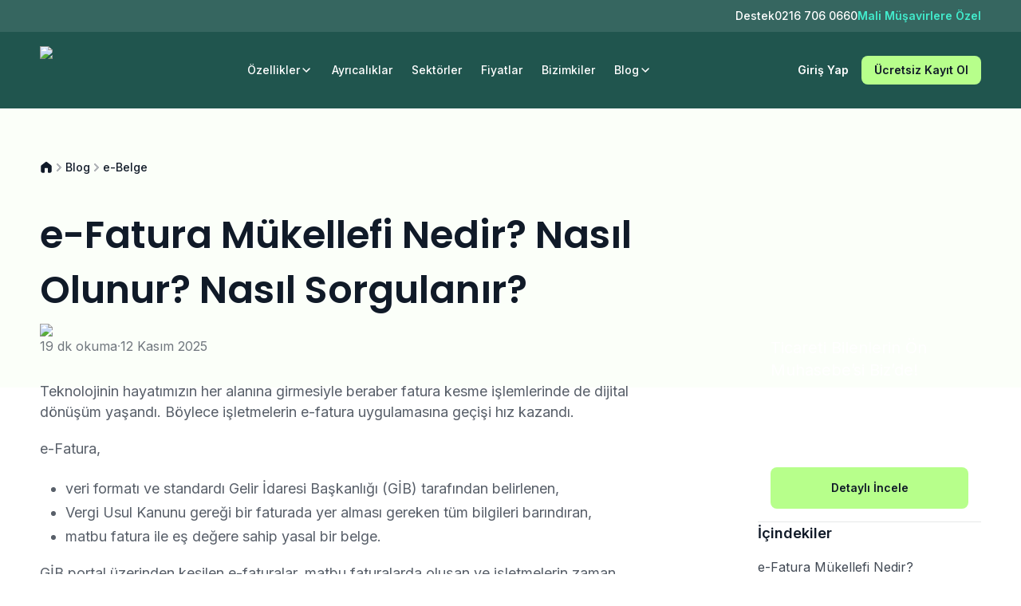

--- FILE ---
content_type: text/html; charset=utf-8
request_url: https://bizimhesap.com/blog/e-fatura-mukellefi-nedir
body_size: 39530
content:
<!DOCTYPE html><html lang="tr"><head><meta charSet="utf-8"/><meta name="viewport" content="width=device-width, initial-scale=1"/><link rel="preload" href="/_next/static/media/0484562807a97172.p.woff2" as="font" crossorigin="" type="font/woff2"/><link rel="preload" href="/_next/static/media/4c285fdca692ea22.p.woff2" as="font" crossorigin="" type="font/woff2"/><link rel="preload" href="/_next/static/media/6245472ced48d3be.p.woff2" as="font" crossorigin="" type="font/woff2"/><link rel="preload" href="/_next/static/media/7108afb8b1381ad1.p.woff2" as="font" crossorigin="" type="font/woff2"/><link rel="preload" href="/_next/static/media/7db6c35d839a711c.p.woff2" as="font" crossorigin="" type="font/woff2"/><link rel="preload" href="/_next/static/media/8888a3826f4a3af4.p.woff2" as="font" crossorigin="" type="font/woff2"/><link rel="preload" href="/_next/static/media/9e82d62334b205f4.p.woff2" as="font" crossorigin="" type="font/woff2"/><link rel="preload" href="/_next/static/media/b957ea75a84b6ea7.p.woff2" as="font" crossorigin="" type="font/woff2"/><link rel="preload" href="/_next/static/media/e4af272ccee01ff0.p.woff2" as="font" crossorigin="" type="font/woff2"/><link rel="preload" href="/_next/static/media/eafabf029ad39a43.p.woff2" as="font" crossorigin="" type="font/woff2"/><link rel="preload" as="image" href="https://cdn.bizimhesap.com/lp/logo-white.svg"/><link rel="stylesheet" href="/_next/static/css/4a93a77c0fb3c758.css" data-precedence="next"/><link rel="stylesheet" href="/_next/static/css/1f1ef4c937ffab6c.css" data-precedence="next"/><link rel="preload" as="script" fetchPriority="low" href="/_next/static/chunks/webpack-d27d4b3fe4cea336.js"/><script src="/_next/static/chunks/fd9d1056-4e1ff149ed6e99c7.js" async=""></script><script src="/_next/static/chunks/2117-1b6c6190a9daab89.js" async=""></script><script src="/_next/static/chunks/main-app-1e80c5421248398a.js" async=""></script><script src="/_next/static/chunks/aaea2bcf-1be8cbb89c4bccfe.js" async=""></script><script src="/_next/static/chunks/5756-13f3aa3206c6ed7f.js" async=""></script><script src="/_next/static/chunks/2972-71a3868264d08170.js" async=""></script><script src="/_next/static/chunks/3145-f3d95c4f23811893.js" async=""></script><script src="/_next/static/chunks/3740-6303f347026ba8e8.js" async=""></script><script src="/_next/static/chunks/3523-335a06cc87e4aa07.js" async=""></script><script src="/_next/static/chunks/app/layout-9c67f98868a22fb9.js" async=""></script><script src="/_next/static/chunks/3680-f29ee5128b0bcd62.js" async=""></script><script src="/_next/static/chunks/1399-1e9e78b2bf832c05.js" async=""></script><script src="/_next/static/chunks/app/blog/%5Bslug%5D/page-051832e29be6a4cb.js" async=""></script><link rel="preconnect" href="https://www.googletagmanager.com"/><link rel="dns-prefetch" href="https://www.googletagmanager.com"/><meta name="facebook-domain-verification" content="ij13ui03joounoh7fnkreszanmny6s"/><link rel="apple-touch-icon" sizes="180x180" href="/apple-touch-icon.png"/><link rel="icon" type="image/png" sizes="32x32" href="/favicon-32x32.png"/><link rel="icon" type="image/png" sizes="16x16" href="/favicon-16x16.png"/><link rel="icon" href="/favicon.ico"/><link rel="manifest" href="/site.webmanifest"/><link rel="mask-icon" href="/safari-pinned-tab.svg?v=2" color="#20554e"/><meta name="apple-mobile-web-app-title" content="Bizim Hesap"/><meta name="application-name" content="Bizim Hesap"/><meta name="msapplication-TileColor" content="#20554e"/><meta name="theme-color" content="#ffffff"/><title>e-Fatura Mükellefi Nedir? Nasıl Olunur? Nasıl Sorgulanır? | Bizim Hesap Blog</title><meta name="description" content="e-Fatura mükellefi olmak ne demek ve sorumlulukları nelerdir? Kimler e-fatura mükellefidir? Merak ettiğiniz tüm detaylar için Bizim Hesap Blog&#x27;a gelin!"/><meta name="author" content="Bizim Hesap"/><meta name="copyright" content="Bizim Hesap A.Ş."/><link rel="canonical" href="https://bizimhesap.com/blog/e-fatura-mukellefi-nedir"/><meta name="google-site-verification" content="vcBmQONVgLoIn4Ykizmjp3UiLomLm83QqK9RXjUcwnQ"/><meta property="og:title" content="e-Fatura Mükellefi Nedir? Nasıl Olunur? Nasıl Sorgulanır? | Bizim Hesap Blog"/><meta property="og:description" content="e-Fatura mükellefi olmak ne demek ve sorumlulukları nelerdir? Kimler e-fatura mükellefidir? Merak ettiğiniz tüm detaylar için Bizim Hesap Blog&#x27;a gelin!"/><meta property="og:url" content="https://bizimhesap.com/blog/e-fatura-mukellefi-nedir"/><meta property="og:site_name" content="Bizim Hesap"/><meta property="og:locale" content="tr_TR"/><meta property="og:image" content="https://cdn.bizimhesap.com/lp/logo.svg"/><meta property="og:image:width" content="129"/><meta property="og:image:height" content="88"/><meta property="og:image:alt" content="Bizim Hesap Logo"/><meta property="og:type" content="website"/><meta name="twitter:card" content="summary"/><meta name="twitter:site:id" content="2968456539"/><meta name="twitter:creator" content="@bizimhesaplar"/><meta name="twitter:title" content="e-Fatura Mükellefi Nedir? Nasıl Olunur? Nasıl Sorgulanır? | Bizim Hesap Blog"/><meta name="twitter:description" content="e-Fatura mükellefi olmak ne demek ve sorumlulukları nelerdir? Kimler e-fatura mükellefidir? Merak ettiğiniz tüm detaylar için Bizim Hesap Blog&#x27;a gelin!"/><meta name="twitter:image" content="https://cdn.bizimhesap.com/lp/logo.svg"/><meta name="twitter:image:width" content="129"/><meta name="twitter:image:height" content="88"/><meta name="twitter:image:alt" content="Bizim Hesap Logo"/><script type="application/ld+json">{"@context":"https://schema.org","@type":"Organization","@id":"https://bizimhesap.com/#organization","name":"Bizim Hesap","url":"https://bizimhesap.com","logo":{"@type":"ImageObject","inLanguage":"tr","@id":"https://bizimhesap.com/#/schema/logo/image/","url":"https://cdn.bizimhesap.com/lp/logo.svg","contentUrl":"https://cdn.bizimhesap.com/lp/logo.svg","width":129,"height":88,"caption":"Bizim Hesap"},"image":{"@id":"https://bizimhesap.com/#/schema/logo/image/"}}</script><script src="/_next/static/chunks/polyfills-42372ed130431b0a.js" noModule=""></script></head><body class="__className_c32ce3 __variable_c32ce3 __variable_df82cd min-h-screen flex flex-col pt-[136px] md:pt-[80px]"><header class="w-full bg-forest-900 fixed top-0 left-0 right-0 z-[100] md:min-h-20 md:max-h-20"><div class="bg-forest-800 md:hidden"><div class="max-w-default h-10 flex items-center justify-end gap-8 text-white"><a class="text-sm font-medium " href="/destek">Destek</a><a class="text-sm font-medium" href="tel:0216 706 0660">0216 706 0660</a><a class="text-sm text-teal-900 font-semibold" href="https://bizimmuhasebeci.com">Mali Müşavirlere Özel</a></div></div><div class="md:hidden"><div class="max-w-default flex items-center justify-between"><div><a href="/"><img alt="logo" loading="lazy" width="92" height="60" decoding="async" data-nimg="1" class="h-15 max-h-15" style="color:transparent" src="https://cdn.bizimhesap.com/lp/logo-white.svg"/></a></div><div class="flex-1 px-2"><ul class="flex justify-center text-sm"><li class="parent "><p aria-expanded="false" class="cursor-pointer flex items-center gap-2 min-h-24 text-white font-medium px-3 lg:px-2">Özellikler<span class="transition-transform"><svg width="16" height="16" viewBox="0 0 16 16" fill="none" xmlns="http://www.w3.org/2000/svg"><path d="M4.05859 6L8.05859 10L12.0586 6" stroke="currentColor" stroke-width="1.5" stroke-linecap="round" stroke-linejoin="round"></path></svg></span></p><div class="hover-menu max-w-section absolute left-0 right-0 bg-white rounded-b-3xl [box-shadow:0px_4px_15px_rgba(16,_26,_40,_0.1)] flex overflow-hidden transition-opacity invisible opacity-0" style="background:linear-gradient(to right, white 0%, white 50%, #FAFAFB 50%, #FAFAFB 100%)"><div class="max-w-default relative"><div class="flex"><div class="flex-1 bg-white"><div class="py-10 pr-6"><p class="text-sm font-medium mb-6 uppercase text-gray-500">Özellikler</p><ul class="grid grid-cols-3 gap-x-4 gap-y-6 justify-between"><li class="max-w-[210px]"><a class="group hover:!no-underline" href="/on-muhasebe-programi"><p class="text-sm font-medium flex gap-3 group-hover:underline">Ön Muhasebe Programı</p><p class="text-sm text-gray-600 mt-2">İşletmenizi yönetmek için ihtiyacınız olan tüm veriler.</p></a></li><li class="max-w-[210px]"><a class="group hover:!no-underline" href="/ozellikler/saha-satis-takibi"><p class="text-sm font-medium flex gap-3 group-hover:underline">Saha Satış Takibi</p><p class="text-sm text-gray-600 mt-2">Mobil uygulamayla tüm müşteri ve siparişlerin takibi.</p></a></li><li class="max-w-[210px]"><a class="group hover:!no-underline" href="/ozellikler/raporlar"><p class="text-sm font-medium flex gap-3 group-hover:underline">Raporlar</p><p class="text-sm text-gray-600 mt-2">Satıştan stoğa, çek senetten üretime kapsamlı raporlar.</p></a></li><li class="max-w-[210px]"><a class="group hover:!no-underline" href="/ozellikler/gelir-gider-takibi"><p class="text-sm font-medium flex gap-3 group-hover:underline">Gelir Gider Takibi</p><p class="text-sm text-gray-600 mt-2">Gelir ve giderlerini tek panelden takip edebilirsiniz.</p></a></li><li class="max-w-[210px]"><a class="group hover:!no-underline" href="/ozellikler/siparis-takibi"><p class="text-sm font-medium flex gap-3 group-hover:underline">Sipariş Takibi</p><p class="text-sm text-gray-600 mt-2">Perakendeden, e-Ticarete tüm siparişlerin tek panelde takibi.</p></a></li><li class="max-w-[210px]"><a class="group hover:!no-underline" href="/ozellikler/uretim-takibi"><p class="text-sm font-medium flex gap-3 group-hover:underline">Üretim Takibi</p><p class="text-sm text-gray-600 mt-2">Ürün reçeteleriyle detaylı stok, maliyet ve satış takibi.</p></a></li><li class="max-w-[210px]"><a class="group hover:!no-underline" href="/ozellikler/cari-hesap-takibi"><p class="text-sm font-medium flex gap-3 group-hover:underline">Cari Hesap Takibi</p><p class="text-sm text-gray-600 mt-2">Müşterilerden tedarikçilere tüm ödeme ve tahsilatlar.</p></a></li><li class="max-w-[210px]"><a class="group hover:!no-underline" href="/ozellikler/proje-takibi"><p class="text-sm font-medium flex gap-3 group-hover:underline">Proje Yönetimi</p><p class="text-sm text-gray-600 mt-2">Projeye özel nakit gelir giderler, nakit akışları, stoklar.</p></a></li><li class="max-w-[210px]"><a class="group hover:!no-underline" href="/ozellikler/e-fatura"><p class="text-sm font-medium flex gap-3 group-hover:underline">e-Fatura &amp; e-Arşiv</p><p class="text-sm text-gray-600 mt-2">Tek panelde tüm e-fatura ve e-arşiv işlemleri.</p></a></li><li class="max-w-[210px]"><a class="group hover:!no-underline" href="/ozellikler/fatura-takibi"><p class="text-sm font-medium flex gap-3 group-hover:underline">Fatura Takibi</p><p class="text-sm text-gray-600 mt-2">İşletmeye ait faturaların vade, tutar ve KDV’leri.</p></a></li><li class="max-w-[210px]"><a class="group hover:!no-underline" href="/ozellikler/sube-takibi"><p class="text-sm font-medium flex gap-3 group-hover:underline">Şube Takibi</p><p class="text-sm text-gray-600 mt-2">Farklı şubeler için tek panelde detaylı takip.</p></a></li><li class="max-w-[210px]"><a class="group hover:!no-underline" href="/ozellikler/e-irsaliye"><p class="text-sm font-medium flex gap-3 group-hover:underline">e-İrsaliye</p><p class="text-sm text-gray-600 mt-2">GİB’e uygun standartlarda hızlı ve kolay e-irsaliye.</p></a></li><li class="max-w-[210px]"><a class="group hover:!no-underline" href="/ozellikler/nakit-yonetimi"><p class="text-sm font-medium flex gap-3 group-hover:underline">Nakit Yönetimi</p><p class="text-sm text-gray-600 mt-2">Çek senetten demirbaşlara işletmenin tüm nakit akışı.</p></a></li><li class="max-w-[210px]"><a class="group hover:!no-underline" href="/ozellikler/e-ticaret"><p class="text-sm font-medium flex gap-3 group-hover:underline">e-Ticaret</p><p class="text-sm text-gray-600 mt-2">Stok takibi, CRM, sanal pos ve kargo entegrasyonu.</p></a></li><li class="max-w-[210px]"><a class="group hover:!no-underline" href="/ozellikler/e-ihracat"><p class="text-sm font-medium flex gap-3 group-hover:underline">e-İhracat</p><p class="text-sm text-gray-600 mt-2">Otomatik veri girişiyle kolay ve doğru e-ihracat faturası</p></a></li><li class="max-w-[210px]"><a class="group hover:!no-underline" href="/ozellikler/stok-ve-depo-takibi"><p class="text-sm font-medium flex gap-3 group-hover:underline">Stok ve Depo Takibi</p><p class="text-sm text-gray-600 mt-2">Yazarkasa postan e-ticarete kapsamlı stok takibi.</p></a></li><li class="max-w-[210px]"><a class="group hover:!no-underline" href="/ozellikler/yazar-kasa-pos"><p class="text-sm font-medium flex gap-3 group-hover:underline">e-Fatura POS Entegrasyonu</p><p class="text-sm text-gray-600 mt-2">Perakende satışlarınızda otomatik stok, satış ve fatura takibi</p></a></li></ul></div></div><div class="bg-gray-25 max-w-[356px] flex flex-col gap-15 pl-8 py-8"><a class="group hover:!no-underline" href="/yil-sonu-bizim-para-kampanyasi"><img alt="yıl sonu bizim para kampanyası" loading="lazy" width="324" height="138" decoding="async" data-nimg="1" class="object-cover max-h-full rounded-2xl [aspect-ratio:324_/_138] mb-4" style="color:transparent" srcSet="https://scdn.bizimhesap.com/6cc9171aedc0f13e69979d6552b6af4a521de2ff-972x414.jpg?w=384&amp;fm=webp 1x, https://scdn.bizimhesap.com/6cc9171aedc0f13e69979d6552b6af4a521de2ff-972x414.jpg?w=750&amp;fm=webp 2x" src="https://scdn.bizimhesap.com/6cc9171aedc0f13e69979d6552b6af4a521de2ff-972x414.jpg?w=750&amp;fm=webp"/><p class="font-medium text-base mb-1">Yıl Sonu Kampanyası</p><p class="text-sm text-gray-600">Abonelik ve kontör alımlarında kullanacağınız 3.000₺ değerinde Bizim Para hediye.</p><span class="flex text-sm font-semibold mt-4 group-hover:underline">Detaylar <svg width="20" height="20" viewBox="0 0 20 20" fill="none" xmlns="http://www.w3.org/2000/svg"><path d="M7.5 15L12.5 10L7.5 5" stroke="currentColor" stroke-width="1.67" stroke-linecap="round" stroke-linejoin="round"></path></svg></span></a><a class="group hover:!no-underline" href="/blog/e-fatura-nedir"><img alt="e-fatura nedir" loading="lazy" width="324" height="138" decoding="async" data-nimg="1" class="object-cover max-h-full rounded-2xl [aspect-ratio:324_/_138] mb-4" style="color:transparent" srcSet="https://scdn.bizimhesap.com/73471181b44b09b982534a1866fe21cef0ce885f-1200x675.jpg?w=384&amp;fm=webp 1x, https://scdn.bizimhesap.com/73471181b44b09b982534a1866fe21cef0ce885f-1200x675.jpg?w=750&amp;fm=webp 2x" src="https://scdn.bizimhesap.com/73471181b44b09b982534a1866fe21cef0ce885f-1200x675.jpg?w=750&amp;fm=webp"/><p class="font-medium text-base mb-1">e-Fatura Nedir?</p><p class="text-sm text-gray-600">Fatura kesiminden geçiş zorunluluğuna, e-fatura ile ilgili bilmeniz gereken her şey Bizim Blog’da</p><span class="flex text-sm font-semibold mt-4 group-hover:underline">Detaylar <svg width="20" height="20" viewBox="0 0 20 20" fill="none" xmlns="http://www.w3.org/2000/svg"><path d="M7.5 15L12.5 10L7.5 5" stroke="currentColor" stroke-width="1.67" stroke-linecap="round" stroke-linejoin="round"></path></svg></span></a></div></div></div></div></li><li class="parent "><a aria-expanded="false" class="flex items-center gap-2 min-h-24 text-white font-medium px-3 lg:px-2 " href="/ayricaliklar">Ayrıcalıklar</a></li><li class="parent "><a aria-expanded="false" class="flex items-center gap-2 min-h-24 text-white font-medium px-3 lg:px-2 " href="/sektorler">Sektörler</a></li><li class="parent "><a aria-expanded="false" class="flex items-center gap-2 min-h-24 text-white font-medium px-3 lg:px-2 " href="/fiyatlar">Fiyatlar</a></li><li class="parent "><a aria-expanded="false" class="flex items-center gap-2 min-h-24 text-white font-medium px-3 lg:px-2 " href="/bizimkiler">Bizimkiler</a></li><li class="parent relative"><a aria-expanded="false" class="flex items-center gap-2 min-h-24 text-white font-medium px-3 lg:px-2 " href="/blog">Blog<span class="transition-transform"><svg width="16" height="16" viewBox="0 0 16 16" fill="none" xmlns="http://www.w3.org/2000/svg"><path d="M4.05859 6L8.05859 10L12.0586 6" stroke="currentColor" stroke-width="1.5" stroke-linecap="round" stroke-linejoin="round"></path></svg></span></a><div class="hover-menu absolute bg-white rounded-b-3xl [box-shadow:0px_4px_15px_rgba(16,_26,_40,_0.1)] overflow-hidden transition-opacity invisible opacity-0 p-8 left-1/2 min-w-[540px] -translate-x-1/2"><p class="text-sm font-medium mb-6 text-gray-500">BLOG KATEGORİLERİ</p><ul class="grid grid-cols-3 gap-5"><li><a href="/blog/kategori/dijital-donusum">Dijital Dönüşüm</a></li><li><a href="/blog/kategori/e-belge">e-Belge</a></li><li><a href="/blog/kategori/e-ticaret">e-Ticaret</a></li><li><a href="/blog/kategori/girisimcilik">Girişimcilik</a></li><li><a href="/blog/kategori/haber">Haber</a></li><li><a href="/blog/kategori/hukuk">Hukuk</a></li><li><a href="/blog/kategori/insan-kaynaklari">İnsan Kaynakları</a></li><li><a href="/blog/kategori/is-yonetimi">İş Yönetimi</a></li><li><a href="/blog/kategori/kobi-dunyasi">KOBİ Dünyası</a></li><li><a href="/blog/kategori/on-muhasebe-rehberi">Ön Muhasebe Rehberi</a></li><li><a href="/blog/kategori/vergi">Vergi</a></li></ul></div></li></ul></div><div class="flex items-center gap-2"><a class="btn-link btn-sm text-white" href="/bhlogin">Giriş Yap</a><a class="btn btn-sm" href="https://bizimhesap.com/bhregister">Ücretsiz Kayıt Ol</a></div></div></div><div class="hidden items-center justify-between py-3 px-6 md:flex sm:px-4"><a href="/"><img src="https://cdn.bizimhesap.com/lp/logo-white.svg" alt="logo" class="h-14 max-h-14"/></a><button class="btn-icon text-white "><svg width="24" height="24" viewBox="0 0 24 24" fill="none" xmlns="http://www.w3.org/2000/svg"><path d="M3 12H21M3 6H21M3 18H21" stroke="currentColor" stroke-width="2" stroke-linecap="round" stroke-linejoin="round"></path></svg></button></div></header><main class="flex flex-col flex-1 gap-36 md:gap-24 sm:gap-20 xs:gap-16"><section class="blog bg-green-25 !-mb-20 md:!-mb-12"><div class="max-w-default"><div class="flex items-center gap-3 mb-10 mt-16 md:mb-3 md:mt-10"><a class="text-sm font-medium" href="/"><img alt="ana sayfa" loading="lazy" width="16" height="16" decoding="async" data-nimg="1" style="color:transparent" src="/images/icons/home-05.svg"/></a><img alt="ayıraç" loading="lazy" width="16" height="16" decoding="async" data-nimg="1" style="color:transparent" src="/images/icons/chevron-right.svg"/><a class="text-sm font-medium" href="/blog">Blog</a><img alt="ayıraç" loading="lazy" width="16" height="16" decoding="async" data-nimg="1" style="color:transparent" src="/images/icons/chevron-right.svg"/><a class="text-sm font-medium" href="/blog/kategori/e-belge">e-Belge</a></div><div class="max-w-[780px] mb-10"><h1>e-Fatura Mükellefi Nedir? Nasıl Olunur? Nasıl Sorgulanır?</h1><p class="text-gray-500 mt-6 flex gap-3"><span>19<!-- --> dk okuma</span> <span class="text-gray-400">·</span> <span>12 Kasım 2025</span></p><a class="gap-3 hidden mt-6 sm:flex" href="/blog/yazar/nida-boz"><img alt="nida boz" loading="lazy" width="48" height="48" decoding="async" data-nimg="1" class="rounded-full" style="color:transparent" src="https://scdn.bizimhesap.com/9368c9017d0dd54e5c5a3ac72e3a04eef28c14c3-240x240.jpg"/><div><p class="font-medium">Nida Boz</p><p class="text-gray-500">İçerik Uzmanı</p></div></a></div></div></section><section><div class="blog max-w-default grid grid-cols-[minmax(0,_780px)_280px] gap-6 justify-between lg:grid-cols-[minmax(0,_780px)_240px] sm:grid-cols-1"><div><img alt="e-Fatura Mükellefi Nedir? Nasıl Olunur? Nasıl Sorgulanır?" loading="lazy" width="780" height="480" decoding="async" data-nimg="1" class="mb-12" style="color:transparent" srcSet="https://wpcdn.bizimhesap.com/2024/08/e-fatura-mukellefi-nedir.png?w=828 1x, https://wpcdn.bizimhesap.com/2024/08/e-fatura-mukellefi-nedir.png 2x" src="https://wpcdn.bizimhesap.com/2024/08/e-fatura-mukellefi-nedir.png"/><article class="blog-content"><p class="wp-block-paragraph">Teknolojinin hayatımızın her alanına girmesiyle beraber fatura kesme işlemlerinde de dijital dönüşüm yaşandı. Böylece işletmelerin e-fatura uygulamasına geçişi hız kazandı.</p><p class="wp-block-paragraph">e-Fatura,</p><ul><li>veri formatı ve standardı Gelir İdaresi Başkanlığı (GİB) tarafından belirlenen,</li><li>Vergi Usul Kanunu gereği bir faturada yer alması gereken tüm bilgileri barındıran,</li><li>matbu fatura ile eş değere sahip yasal bir belge.</li></ul><p class="wp-block-paragraph">GİB portal üzerinden kesilen e-faturalar, matbu faturalarda oluşan ve işletmelerin zaman kaybına neden olan sorunların ortadan kalkmasını sağlıyor. Ayrıca, e-fatura sistemi sayesinde alıcı tarafa ilgili fatura kolayca iletilir ve posta masrafı oluşması da önleniyor.</p><p class="wp-block-paragraph">Bu belgenin de kendi iç dinamiği ve kuralları olduğunu unutmamak gerekir.</p><p class="wp-block-paragraph">Bu yazıda e-fatura mükellefi ve bu konuyla ilgili merak ettiğiniz soruların cevaplarını bulabilirsiniz. Şimdi, “e-fatura mükellefi nasıl olunur?” sorusunun cevabını birlikte inceleyelim.<em></em></p><h2 id="e-fatura-mukellefi-nedir" class="scroll-mt-40">e-Fatura Mükellefi Nedir?</h2><p class="wp-block-paragraph">e-Fatura mükellefi, ilgili yasal düzenlemelere göre e-fatura düzenlemesi zorunlu olan kişiler veya işletmelerdir. Söz konusu mükellefler, yürürlükteki ilgili kanunla ortaya konan e-fatura geçiş şartları bakımından uygun olanlardır. Zorunluluk kapsamında oldukları için de faturalarını elektronik ortamda keserler.</p><p class="wp-block-paragraph">e-Fatura mükellefleri, internet teknolojilerinin gelişmesiyle birlikte hız kazanan alım, satım ve faturalandırma işlemlerini dijital ortamda gerçekleştirirler. Bu sistem, işletmelere zaman kazandıran, pratik ve dijital bir çözüm sunar.</p><p class="wp-block-paragraph">Bu sistem, hem gerçek hem de tüzel kişiler için geçerlidir ve Türkiye Cumhuriyeti Gelir İdaresi Başkanlığı tarafından belirlenen koşullara tabidir. Örneğin yıllık brüt satış hacmi, e-fatura mükellefi olmak için önemli kriterlerden bir tanesi.</p><p class="wp-block-paragraph">Öte yandan isteğe bağlı olarak da <a href="https://bizimhesap.com/blog/e-fatura-nedir" target="_blank" rel="noreferrer noopener">e-fatura</a> sistemine kayıt olunabilir. Bu sayede kağıt ve fiziki iş yükü azaltılabilir.</p><h2 id="e-fatura-mukellefi-oldugunuzu-nasil-anlarsiniz" class="scroll-mt-40">e-Fatura Mükellefi Olduğunuzu Nasıl Anlarsınız?</h2><p class="wp-block-paragraph">Eğer e-faturaya geçme zorunluluğu kapsamında yer alıyorsanız ya da isteğe bağlı olarak e-faturaya geçiş yaptıysanız sistemde mükellef olarak görünürsünüz. Kapsam dahilinde olup olmadığınızı anlamak için ise güncel <a href="https://bizimhesap.com/blog/e-fatura-gecis-zorunlulugu-nedir-sartlari-nelerdir" target="_blank" rel="noreferrer noopener">e-fatura geçiş kriterlerini</a> inceleyebilirsiniz.</p><p class="wp-block-paragraph">Bunu doğrulamak için;</p><ul><li>GİB Portal üzerinden e-fatura mükellefi sorgulaması,</li><li>başka işletmelerin size e-fatura kesebilmesi ve</li><li>sistemden e-fatura düzenleyebilme gibi kontroller yapabilirsiniz.</li></ul><h2 id="e-fatura-mukellefi-nasil-olunur" class="scroll-mt-40">e-Fatura Mükellefi Nasıl Olunur?</h2><p class="wp-block-paragraph">e-Fatura sistemine geçiş için gerekli olan belirli adımlar ve prosedürler bulunuyor.</p><p class="wp-block-paragraph">Kısaca vergi dairesine başvuruda bulunmak ve belirlenen süreçleri tüm ayrıntılarıyla tamamlamak gerekir.</p><p class="wp-block-paragraph">Bu süreç, işletmenin e-fatura mükellefi olup olmadığını belirlemekten başlayarak gerekli belgelerin hazırlanması ve sisteme kayıt işlemlerini kapsar.</p><h3 id="e-fatura-mukellefi-olmanin-sartlari-neler" class="scroll-mt-40">e-Fatura Mükellefi Olmanın Şartları Neler?</h3><p class="wp-block-paragraph">e-Fatura mükellefi olabilmek için karşılamanız gereken belli şartlar yok. İsteyen her işletme gönüllü olarak e-fatura uygulamasına geçiş yapabilir ve herhangi bir şartı yerine getirmesi gerekmez.</p><p class="wp-block-paragraph">e-Faturaya geçmek isteyen işletmeler gerekli başvuru sürecini tamamladıktan sonra e-fatura kesmeye başlayabilir. e-Fatura mükellefi olma kriterleri ise <a href="https://bizimhesap.com/ozellikler/e-fatura" target="_blank" rel="noreferrer noopener">e-faturaya geçiş</a> zorunluluğu olan işletmeleri belirlemek için kullanıyor.</p><p class="wp-block-paragraph">Örneğin 2025 yılı için;</p><ul><li>cirosu 2022 veya müteakip hesap dönemleri için 3 Milyon TL ve üzeri olan mükellefler,</li><li>cirosuna bakılmaksızın konaklama hizmeti veren tüm otel işletmeleri, SGK ile sözleşmeli sağlık hizmeti sunucuları, e-faturaya geçmek zorundadır.</li></ul><p class="wp-block-paragraph">Bu gibi örnek ciro ve sektör kriterleri zorunluluğun kapsamını belirlese de her işletme herhangi bir şart sağlamadan e-faturaya geçiş yapabilir.</p><h3 id="e-fatura-basvuru-sureci" class="scroll-mt-40">e-Fatura Başvuru Süreci</h3><p class="wp-block-paragraph">e-Fatura mükellefi olmak için Gelir İdaresi Başkanlığı’nın GİB Portalı üzerinden veya özel entegratörler aracılığıyla başvuru yapılabilir. Gerçek ve tüzel kişilerin farklı belgeler ile başvurması gerekir.</p><p class="wp-block-paragraph">Tüzel kişiler için mali mühür, gerçek kişiler için e-imza başvurusu gerekir. Başvuru onaylandıktan sonra, işletmeler e-fatura sistemine dahil olabilirler.</p><h3 id="gib-portali-uzerinden-e-fatura-mukellefiyeti-basvurusu" class="scroll-mt-40">GİB Portalı Üzerinden e-Fatura Mükellefiyeti Başvurusu</h3><p class="wp-block-paragraph">Gelir İdaresi Başkanlığı portalı üzerinden e-fatura kayıt başvuru için izlenmesi gereken işlem adımları şu şekilde:</p><ul><li>e-Fatura başvuru formu, taahhütname formu, elektronik mali mühür sertifika taahhütnamesi, şirket kuruluş sözleşmesi ve noter tarafından onaylanmış imza sirküsü belgeleri hazırlanır.</li><li>Başvurunun uygun bulunması halinde mali mühür e-imza sertifikasının Kamu Sertifika Merkezi üzerinden alınabileceğine dair bilgilendirme GİB tarafından mükellefe iletilir.</li><li>Mali mühür sertifikası işlem bedeli ilgili hesaba yatırıldıktan sonra e-imza mükellefe teslim edilir.</li><li>Mali mühür sahibi olan mükellef e-fatura başvuru işlemini tamamlar.</li><li>Başvurusu Gelir İdaresi Başkanlığı tarafından onay alan mükellefin, e-fatura hesapları portal üzerinde aktif hale gelir.</li></ul><h3 id="ozel-entegrator-ile-e-fatura-mukellefi-olma" class="scroll-mt-40">Özel Entegratör ile e-Fatura Mükellefi Olma</h3><p class="wp-block-paragraph">Özel entegrasyon aracılığıyla e-fatura mükellefi olmak için yapılması gerekenler:</p><ul><li>e-Fatura kaydı oluşturmak isteyen firma, <a href="https://onlineislemler.kamusm.gov.tr/basvuru/giris/mmuhur" target="_blank" rel="noreferrer noopener">Kamu Sertifikasyon Merkezi</a> aracılığıyla mali mühür başvurusu yapar.</li><li>Sistemde yer alan e-fatura sözleşmesi imzalanır.</li><li>e-Fatura tarayıcı adresi üzerinden sistem kayıt başvurusu tamamlanır.</li><li>Mükellef işletmeye iletilen formda yer alan bilgilerin titizlikle doldurulması gerekir.</li><li>Özel entegratör bilgilerinizi teyit eder. Daha sonra mükellef firmaya aktivasyon linki sistem tarafından iletilir.</li><li>Gelen aktivasyon linki mali mühür yüklü e-imza ile onaylanır.</li><li>Daha sonra Gelir İdaresi Başkanlığı tarafından da onay işleminin gerçekleşmesi beklenir. Onay sonrası mükellef işletme e-fatura sistemine geçmiş olur.</li></ul><p class="wp-block-paragraph"><strong>e-Fatura’da Entegratörü Biz Değil Siz Seçiyorsunuz!</strong></p><p class="wp-block-paragraph"><strong>Bizim Hesap Türkiye’nin önde gelen tüm e-fatura entegratörleri ile entegrasyon sağlar. Bu sayede bizim seçtiğimiz değil, kendi seçtiğiniz e-fatura entegratörü ile herhangi bir ek ücret ödemeden çalışabilirsiniz.</strong></p><h2 id="hangi-mukellefler-e-fatura-duzenlemek-zorundadir" class="scroll-mt-40">Hangi Mükellefler e-Fatura Düzenlemek Zorundadır?</h2><p class="wp-block-paragraph">Son zamanlarda birçok kişinin kafasını kurcalayan sorulardan birisi de “Kimler e-fatura kullanmak zorunda?”. 2013 yılında e-fatura kullanılmaya başlanan ülkemizde gelecekte her firmanın e-fatura kullanımının zorunlu hale getirilmesi planlanıyor.</p><p class="wp-block-paragraph">Her ne kadar şimdilik kısmi bir zorunluluk uygulansa da ileriki dönemlerde bu alanın iyice genişleyeceğini söyleyebiliriz. Öyle ki güncellenen tebliğ ile e-fatura mükellefiyetinin kapsamı genişletildi.</p><p class="wp-block-paragraph">Güncel kanuna göre e-fatura düzenlemesi zorunlu olan işletmeler şunlar:</p><h3 id="e-fatura-zorunluluguna-tabi-olan-sirketler" class="scroll-mt-40">e-Fatura Zorunluluğuna Tabi Olan Şirketler</h3><p class="wp-block-paragraph">Zorunluluk kriterleri genelde belli bir ciro ya da sektör bazlı olarak belirleniyor. Bu kriterleri karşılayan işletmelerin e-fatura geçişi zorunlu oluyor.</p><p class="wp-block-paragraph">2024 yılı itibariyle e-fatura zorunluluğu biraz daha genişletildi. Ciro sınırlarının düşürülmesi ile birlikte artık daha fazla işletme (özellikle KOBİ) e-faturaya geçiş yapması zorunlu olan işletmeler arasında yer alıyor.</p><h3 id="ciro-siniri-ve-e-fatura-zorunlulugu" class="scroll-mt-40">Ciro Sınırı ve e-Fatura Zorunluluğu</h3><p class="wp-block-paragraph">Ciro sınırına göre e-fatura zorunluluğu kriterleri şu şekilde:</p><ul><li>Brüt satış hasılatı (veya satışları ile gayrisafi iş hasılatı) 2022 veya müteakip hesap dönemleri için 3 Milyon TL ve üzeri olan mükellefler.</li><li>Kendi web siteleri veya online satış platformları aracılığıyla ürün veya hizmet satışı yaparak 500 bin TL ve üzerinde brüt satış hasılatı elde eden mükellefler.</li><li>İnternet reklamcılığı hizmet aracıları ile ilan yayınlayanlar ve elektronik ortamda satış yapan ve 2022 veya müteakip hesap dönemleri için 500 Bin TL ve üzeri brüt satış hasılatı (veya satışları ile gayrisafi iş hasılatı) olanlar.</li></ul><h3 id="sektorel-bazda-e-fatura-zorunlulugu" class="scroll-mt-40">Sektörel Bazda e-Fatura Zorunluluğu</h3><p class="wp-block-paragraph">e-Fatura zorunluluğu sektöre göre değişir mi? diye merak ediyor olabilirsiniz. Evet, e-fatura mükellefiyeti sektöre göre değişir ve bazı koşulları vardır. İşte sektörel bazlı e-fatura zorunluluğu kriterleri:</p><ul><li>Ciro sınırına bakılmaksızın, 4760 sayılı Özel Tüketim Vergisi Kanununa ekli 1 ve 3 sayılı listelerde yer alan mallarla ilgili işlem yapan firmalar.</li><li>Motorlu taşıt inşa, imal, alım, satım veya kiralama işlemlerini yapanlar ile bu işlemlere aracılık faaliyetinde bulunan mükelleflerden brüt satış hasılatı (veya satışları ile gayrisafi iş hasılatı) 2022 veya müteakip hesap dönemleri için 500 Bin TL ve üzeri olan mükellefler.</li><li>Gayrimenkul inşa, imal, alım, satım veya kiralama işlemleri gibi ticari faaliyetlerde bulunan mükelleflerden (ve bu işlemlere aracılık faaliyetinde bulunanlar) brüt satış hasılatı (veya satışları ile gayrisafi iş hasılatı) 2022 veya müteakip hesap dönemleri için 500 Bin TL ve üzeri olan mükellefler.</li><li>Kültür ve Turizm Bakanlığı ile belediyelerden yatırım ve/veya işletme belgesi alarak konaklama hizmeti veren otel işletmeleri (yıl ve hasılat sınırı olmaksızın).</li><li>EPDK’dan şarj ağı işletmeci lisansı alan mükellefler ile bu mükellefler tarafından sertifika verilen şarj istasyonu işletmecileri.</li><li>SGK ile sözleşme imzalayan sağlık hizmeti sunucuları ile medikal malzeme ve ilaç/etken madde temin eden tüm mükellefler.</li></ul><h3 id="serbest-meslek-mensuplari-ve-e-fatura-mukellefiyeti" class="scroll-mt-40">Serbest Meslek Mensupları ve e-Fatura Mükellefiyeti</h3><p class="wp-block-paragraph">Serbest meslek mensuplarının (doktor, avukat, mimar, müşavir vb.) e-fatura kesme zorunluluğu bulunmuyor. Yalnızca serbest meslek makbuzu düzenleyebilirler. Bu makbuzu, elektronik ortamda yani e-Makbuz (e-SMM) olarak düzenlemeleri zorunlu.</p><p class="wp-block-paragraph">Kendileri adına düzenlenen faturalar ise e-fatura şeklinde olabilir.</p><p class="wp-block-paragraph">Gelir İdaresi Başkanlığı her sene yayınladığı güncellemelerle bu kapsamı genişletiyor ve değiştiriyor. Her sene 1 Ocak’tan itibaren birçok şirkete e-fatura kullanma zorunluluğu getiriliyor. Bu nedenle bu güncellemeleri takip etmek şirketlerin yararına olur.</p><h2 id="sahis-firmalari-e-fatura-mukellefi-mi" class="scroll-mt-40">Şahıs Firmaları e-Fatura Mükellefi mi?</h2><p class="wp-block-paragraph">Hayır, tüm şahıs firmaları otomatik olarak e-fatura mükellefi olmaz. Ancak düzenlemelere göre belli bir ciro limitini aşan (yani yıllık brüt satış hasılatı 2025 yılı için 3 milyon TL’yi geçen) ya da zorunluluk kapsamında bir sektörde faaliyet gösteren şahıs firmalarının e-fatura mükellefi olması gerekir.</p><p class="wp-block-paragraph">Ayrıca şahıs firmaları gönüllü olarak da e-fatura uygulamasına geçebilir.</p><h2 id="e-fatura-mukellefi-sorgulama" class="scroll-mt-40">e-Fatura Mükellefi Sorgulama</h2><p class="wp-block-paragraph">e-Fatura sorgulama mükellef için son derece önemli bir adımdır. Bu sorgulamayı yaparak işletmenizin e-fatura mükellefi olup olmadığını öğrenebilirsiniz. Bunun için takip etmeniz gereken bazı adımlar var.</p><p class="wp-block-paragraph">e-Fatura mükellefi sorgulamasının nasıl yapıldığını mı merak ediyorsunuz? Bu bölümde e-fatura mükellefiyet sorgulaması hakkında merak edilenleri cevapladık.</p><h3 id="e-fatura-mukellefi-sorgulama-nasil-yapilir" class="scroll-mt-40">e-Fatura Mükellefi Sorgulama Nasıl Yapılır?</h3><p class="wp-block-paragraph">e-Fatura mükellefiyet sorgulamasını GİB tarafından hizmete sunulan web sitesinden yapabilirsiniz. Belirli adımları takip ederek e-fatura mükellefiyet sorgulamasını hızlıca yapmanız mümkün.</p><h3 id="gib-uzerinden-e-fatura-mukellefi-sorgulama" class="scroll-mt-40">GİB Üzerinden e-Fatura Mükellefi Sorgulama</h3><p class="wp-block-paragraph">Firmanızın güvenilirliğini gösteren bu durumu sorgulamak için şu adımları izleyebilirsiniz:</p><ul><li>İlk olarak <a href="https://ebelge.gib.gov.tr/anasayfa.html" target="_blank" rel="noreferrer noopener">Gelir İdaresi Başkanlığı’nın resmi web sitesine</a> girin.</li><li>Sitede yer alan “e-fatura” bölümünde yer alan “Kayıtlı Kullanıcılar Listesi’’ne gidin.</li><li>Önünüze çıkan sayfada sizden vergi kimlik ya da T.C. kimlik numaranızı girmeniz istenir. Buraya gerekli olan bilgileri doğru bir şekilde yazmaya özen gösterin.</li><li>Buraya kimlik bilgilerinizi girdikten sonra GİB e-fatura mükellef sorgulama işlemini başlatabilirsiniz.</li></ul><p class="wp-block-paragraph">e-Fatura mükellefi kontrol işlemi tamamlandıktan sonra karşınıza ekranda e-fatura başvurusu yapıp mükellef olup olmadığınız hakkında bilgi bulunur.</p><p class="wp-block-paragraph">Bu şekilde mükellefiyet durumunuz hakkında detaylı bilgi bulabilirsiniz.</p><h3 id="e-fatura-mukellefi-sorgulama-icin-online-araclar" class="scroll-mt-40">e-Fatura Mükellefi Sorgulama İçin Online Araçlar</h3><p class="wp-block-paragraph">e-Fatura mükellefiyet sorgulaması için GİB tarafından sunulan e-fatura portalına giriş yaparak sorgulama yapmak yeterli. Bunun için ek bir araca ihtiyacınız olmaz.</p><p class="wp-block-paragraph">Tek yapmanız gereken yukarıda belirttiğimiz adımları takip ederek sorgulama yapmak.</p><h3 id="e-fatura-mukellef-listesi-ve-guncellemeleri" class="scroll-mt-40">e-Fatura Mükellef Listesi ve Güncellemeleri</h3><p class="wp-block-paragraph">e-Fatura sistemine yeni geçtiğinizi düşünelim. Sistemde sorgulama yaptığınızda kullanıcı listesinde kendinizi göremezseniz paniğe kapılmayın. GİB tarafından e-fatura mükellef listesi, her gün çift saatlerde güncelleniyor.</p><p class="wp-block-paragraph">O nedenle e-fatura sistemine kayıtlı yeni kullanıcıların listede görünmesi birkaç saati alabilir. e-Fatura mükellef listesi güncellendiğinde yeni kullanıcılar da listeye eklenmiş olur.</p><h2 id="e-fatura-mukellefi-olmanin-sorumluluklari" class="scroll-mt-40">e-Fatura Mükellefi Olmanın Sorumlulukları</h2><p class="wp-block-paragraph">İşletmeler e-faturaya uygulamasına geçiş yaptıklarında birer e-fatura mükellefi olarak bazı sorumlulukları olur. Bu sorumlulukların bilincinde olmak ve yerine getirmek, işletmelerin yasalara uygun hareket etmelerini sağlar.</p><h3 id="e-fatura-duzenleme-zorunlulugu" class="scroll-mt-40">e-Fatura Düzenleme Zorunluluğu</h3><p class="wp-block-paragraph">e-Fatura sistemine geçiş yaptığınızı düşünelim. Peki, e-fatura mükellefleri kağıt fatura kesebilir mi? e-Fatura sistemine geçtiğinizde tüm faturalarınızı e-fatura şeklinde kesmeniz gerekir. e-Fatura mükellefi olduktan sonra kesilen ve sisteme uygun olmayan faturalar, örneğin kağıt fatura, geçersiz sayılır.</p><p class="wp-block-paragraph">e-Faturanın yalnızca elektronik ortamda düzenlenip gönderilmesi yeterli olmaz. Aynı zamanda belli formatlara uygun şekilde hazırlanması ve gerekli tüm bilgileri içermesi gerekir.</p><h3 id="e-fatura-saklama-ve-arsivleme-yukumlulukleri" class="scroll-mt-40">e-Fatura Saklama ve Arşivleme Yükümlülükleri</h3><p class="wp-block-paragraph">e-Fatura mükellefleri, e-faturalarını (hem sizin düzenlediğiniz hem de sizin adınıza düzenlenen) belli bir süre boyunca dijital ortamda saklamak ve arşivlemekle yükümlü olur. Bu süre, Vergi Usul Kanununa göre beş yıl; Türk Ticaret Kanununa göre ise 10 yıldır.</p><p class="wp-block-paragraph">Arşivlemenin, Gelir İdaresi Başkanlığı (GİB) tarafından belirlenen süre ve formatlara uygun olması gerekir.</p><p class="wp-block-paragraph">GİB e-fatura portalında düzenlenen ve gelen faturalar altı ay boyunca saklanır ancak faturaların saklanması ve arşivlenmesi tamamen mükellefin sorumluluğundadır. O yüzden faturaları indirip güvenilir bir arşivleme sisteminde saklamalısınız. Bunun için entegratörlerden faydalanabilirsiniz.</p><p class="wp-block-paragraph">Burada unutulmaması gereken bir nokta var. Arşivlediğiniz faturanın GİB kriterlerine uygun olması için XML belgesi olması gerekir. PDF, e-posta ile gönderme, kağıt çıktısı alma vb. yöntemlerle sakladığınız faturalar geçersiz sayılır.</p><h3 id="vergi-uyum-surecleri-ve-e-fatura" class="scroll-mt-40">Vergi Uyum Süreçleri ve e-Fatura</h3><p class="wp-block-paragraph">Vergi uyumu, mükelleflerin vergi yükümlülüklerini eksiksiz olarak yerine getirmelerini ifade eder. e-Fatura sistemi, işletmelerin vergi yasalarına/yönetmeliklerine uyumunu ve bunun denetlenmesini kolaylaştırır. Bu sayede vergi kaçakçılığını önlemeye yardımcı olur.</p><p class="wp-block-paragraph">Vergi uyum süreçlerini aksatmamanız için e-faturalarınızı zamanında (satıştan en geç yedi gün sonra) ve bilgilerini eksiksiz girerek kesmelisiniz.</p><p class="wp-block-paragraph">Ayrıca işletmelerin güncel vergi mevzuatlarına uygun fatura kesmesi gerekir. Dijitalleşme ile beraber faturaların güncel mevzuata uygun olması daha kolay hale gelir. Böylece sistem, mevzuata uygun olmayan faturaları kabul etmez.</p><h2 id="e-fatura-mukellefi-olmanin-avantajlari-ve-dezavantajlari" class="scroll-mt-40">e-Fatura Mükellefi Olmanın Avantajları ve Dezavantajları</h2><p class="wp-block-paragraph">e-Fatura mükellefi olmanın avantajları, işletmelerin dijital dönüşüm sürecinde önemli bir yere sahip. e-Fatura mükellefi olarak işletmeler, hem zaman hem de maliyet açısından önemli kazanımlar elde eder.</p><p class="wp-block-paragraph">Özellikle brüt satış hasılatı yüksek olan ve e-ticaret faaliyetinde bulunan işletmeler için e-fatura mükellefiyeti, iş süreçlerini kolaylaştıran bir dönüşümü temsil eder.</p><p class="wp-block-paragraph">İşte e-fatura mükellefi olmanın avantajları:</p><ul><li>e-Fatura, alıcı ve satıcı arasındaki işlemleri standartlaştırarak daha verimli bir faturalama süreci sunar.</li><li>e-Faturanın otomatikleştirilmiş süreçleri, iş yükünü hafifletir ve muhasebe ekiplerinin verimliliğini artırır.</li><li>Geleneksel fatura işlemlerine kıyasla, e-fatura masraf kalemlerini azaltarak maliyet avantajı sağlar.</li><li>Herhangi bir yerden kolayca erişilebilir ve gönderilebilir olmasıyla küresel iş yapma kolaylığı sunar.</li><li>e-Faturaların dijital arşivi, istenilen belgelere hızlı ve kolay erişim imkanı tanır.</li><li>Müşterilerin faturaları hızlıca görüntüleyebilmesi, tahsilat süreçlerini hızlandırır.</li></ul><p class="wp-block-paragraph">e-Fatura kullanıcısı olmanın dezavantajları:</p><ul><li>e-Faturaya geçiş süreci pek çok yeni kullanıcıya karmaşık gelebilir. O nedenle bu süreçte özel entegratörlerden ya da kapsamlı ön muhasebe sistemlerinden yardım almak gerekebilir.</li><li>e-Fatura uygulamasına geçiş yapan bir kullanıcıysanız kağıt fatura sistemine geri dönemezsiniz.</li><li>e-Fatura sisteminde yedi günden daha önceki işlemler için geriye dönük olarak e-fatura kesmek mümkün değil.</li><li>e-Fatura kullanıcısı olmak istiyorsanız mali mühür kullanmanız zorunlu. (Şahıs şirketleri e-imza kullanabilir.)</li></ul><p class="wp-block-paragraph"><strong>e-Belge Biz’de, İşini Yönetmek Sizde!</strong></p><p class="wp-block-paragraph"><strong>İşletmenizin ihtiyacı olan e-arşiv, e-fatura, e-irsaliye gibi tüm e-dönüşüm araçlarına karmaşık ekranlarla uğraşmadan Bizim Hesap ile tek panelden erişebilirsiniz.</strong></p><h2 id="e-fatura-mukellefi-olmamanin-cezai-yaptirimlari" class="scroll-mt-40">e-Fatura Mükellefi Olmamanın Cezai Yaptırımları</h2><p class="wp-block-paragraph">e-Faturaya geçiş bazı işletmeler için zorunlu olduğu için bu zorunluluğa uymayan işletmelere özel usulsüzlük cezası kesilebilir. Buna göre, eğer faturalarınızı e-fatura olarak düzenlemeniz gerekiyorsa ve bunu yerine getirmezseniz:</p><ul><li>Bir belgelerin uygun şekilde düzenlenmemesi, örneğin kağıt fatura olarak düzenlenmesi durumunda 3.400 TL’den aşağı olmamak kaydıyla belgede yazılı işlem tutarının %10 oranında,</li><li>Her bir belge türüne ilişkin her bir tespit için toplam 170.000 TL,</li><li>Her bir belge türüne ilişkin bir takvim yılı içinde kesilecek toplam 1.700.000 TL cezai yaptırım uygulanır.</li></ul><h2 id="e-fatura-mukellefiyetinden-cikis-ve-sonlanma-durumlari" class="scroll-mt-40">e-Fatura Mükellefiyetinden Çıkış ve Sonlanma Durumları</h2><p class="wp-block-paragraph">Bir e-fatura mükellefi olarak çeşitli nedenlerle mükellefiyetinizi sonlandırmak isteyebilirsiniz. Gelin bu durumda neler yapabileceğinizi inceleyelim:</p><h3 id="e-fatura-mukellefiyetinden-cikma-sartlari" class="scroll-mt-40">e-Fatura Mükellefiyetinden Çıkma Şartları</h3><p class="wp-block-paragraph">Zorunlu olmadığı halde e-fatura uygulamasına geçiş yaptıysanız istediğiniz zaman</p><p class="wp-block-paragraph">Gelir İdaresi Başkanlığı’na iptal dilekçesi ile başvurabilirsiniz. Bunun için herhangi bir şart aranmıyor.</p><p class="wp-block-paragraph">e-Fatura kesmesi zorunlu olan mükellefler için uygulamadan çıkış ve kağıt faturaya dönüş mümkün değil. Belirlenin cironun altına düştüğünüzde dahi e-faturadan çıkış yapamazsınız. Ancak şirket kapandığında e-fatura mükellefiyetiniz de sona erer.</p><h3 id="mukellefiyetin-iptali-icin-gereken-adimlar" class="scroll-mt-40">Mükellefiyetin İptali İçin Gereken Adımlar</h3><p class="wp-block-paragraph">Gönüllü e-fatura mükellefi olanlar, aşağıdaki adımları izleyerek mükellefiyetlerini sonlandırabilirler:</p><ul><li>Öncelikle iptal dilekçeniz ile Gelir İdaresi Başkanlığı’na başvurmalısınız.</li><li>Vergi dairesinin değerlendirmesi sonucunda uygun görülürse e-fatura uygulamasından çıkışınız onaylanır.</li><li>Özel entegratör kullanıyorsanız onların aracılığı ile de e-fatura uygulamasını iptal işlemini gerçekleştirebilirsiniz.</li></ul><h3 id="e-fatura-mukellefiyetinin-sonlandirilmasi-durumunda-yapilmasi-gerekenler" class="scroll-mt-40">e-Fatura Mükellefiyetinin Sonlandırılması Durumunda Yapılması Gerekenler</h3><p class="wp-block-paragraph">Bir işletmenin e-fatura mükellefiyeti iptal edilse bile geçmiş döneme ait faturaların saklanma sorumluluğu devam eder. O nedenle faturalarınız uygun şekilde ve gereken süre boyunca arşivlendiğinden emin olmalısınız.</p><p class="wp-block-paragraph">Diyelim ki gönüllü olarak e-fatura sistemine geçmiştiniz ve daha sonra iptal ederek sonlandırdınız. Bu durumda işletme faaliyete devam ettiği sürece fatura kesmeye devam edeceksiniz. O nedenle ilgili mevzuata uyumlu şekilde kağıt fatura (ya da 5.000 TL ve üzeri için e-arşiv fatura) kesmeye başlamanız gerekecek.</p><h2 id="e-fatura-mukelleflerine-e-arsiv-fatura-kesilebilir-mi" class="scroll-mt-40">e-Fatura Mükelleflerine e-Arşiv Fatura Kesilebilir mi?</h2><p class="wp-block-paragraph">Hayır, e-fatura mükelleflerine e-arşiv fatura kesilemez. 509 sıra no’lu VUK Genel Tebliğine göre e-faturaya kayıtlı kullanıcıların e-fatura göndermesi ve alması gerekir. Eğer alıcı e-fatura mükellefiyse ve e-arşiv fatura düzenlerseniz geçersiz olacaktır.</p><p class="wp-block-paragraph"><strong>İlginizi çekebilir: </strong><a href="https://bizimhesap.com/blog/e-fatura-mukellefine-e-arsiv-kesilir-mi" target="_blank" rel="noreferrer noopener">e-Fatura Mükellefine e-Arşiv Kesilir mi?</a></p><h2 id="e-fatura-mukellefi-fis-kesebilir-mi" class="scroll-mt-40">e-Fatura Mükellefi Fiş Kesebilir mi?</h2><p class="wp-block-paragraph">e-Fatura mükellefleri <a href="https://bizimhesap.com/ozellikler/yazar-kasa-pos">yazar kasa POS</a> fişi kesebilir. Üstelik Yeni Nesil Ödeme Kaydedici Cihazlar e-fatura entegrasyonu da sunar. Ancak fiş keserken fatura kesme limitine de dikkat edilmelidir. Bu limiti aştığınızda fatura kesmeniz gerekir.</p><h2 id="sikca-sorulan-sorular" class="scroll-mt-40">Sıkça Sorulan Sorular</h2><p class="wp-block-paragraph"><strong>1. e-Fatura düzenlemek zorunda olan mükellefler kimlerdir?</strong></p><p class="wp-block-paragraph">Vergi Usul Kanununa göre belli bir yıllık brüt satış hasılatını aşan (3 Milyon TL) firmalar ve belirli sektörlerdeki mükellefler, e-fatura düzenlemek zorunda. Bu kanunun belirlediği zorunluluk kapsamı zamanla değişiyor ve genişliyor.</p><p class="wp-block-paragraph">2024 yılı için e-fatura düzenlemesi zorunlu olan mükelleflerin kapsamını <a href="https://ebelge.gib.gov.tr/dosyalar/tebligler/Guncel_Sekli_ile_509_Sira_No'lu_VUK_Genel_Tebligi.pdf" target="_blank" rel="noreferrer noopener">buradan inceleyebilirsiniz.</a></p><p class="wp-block-paragraph"><strong>2. Hangi işletmeler e-fatura mükellefi olmak zorundadır?</strong></p><p class="wp-block-paragraph">e-Fatura zorunlu mükellefiyeti, zaman içerisinde güncelleniyor ve belirli şartları sağlayan firmaları kapsıyor. Bu şartlar yıllık ciro (3 Milyon TL), sektör (motorlu taşıt, gayrimenkul vb.) gibi kriterlerden oluşuyor.</p><p class="wp-block-paragraph">e-Fatura mükellefi olması zorunlu olan işletmelerin kapsamını <a href="https://ebelge.gib.gov.tr/dosyalar/tebligler/Guncel_Sekli_ile_509_Sira_No'lu_VUK_Genel_Tebligi.pdf" target="_blank" rel="noreferrer noopener">ilgili tebliğ ile öğrenebilirsiniz</a>.</p><p class="wp-block-paragraph"><strong>3. e-Fatura mükellefi olmazsam ne gibi cezalarla karşılaşırım?</strong></p><p class="wp-block-paragraph">e-Fatura mükellefi olan ve bu yükümlülüğe uymayan işletmelere <a href="https://ebelge.gib.gov.tr/dosyalar/tebligler/Guncel_Sekli_ile_509_Sira_No'lu_VUK_Genel_Tebligi.pdf" target="_blank" rel="noreferrer noopener">Vergi Usul Kanunu</a>’nda belirtilen cezai yaptırımlar uygulanır. Bu durumda, e-faturaya geçiş yapmayan mükellefler, özel usulsüzlük cezaları ile karşılaşabilirler.</p><p class="wp-block-paragraph">Buna göre, elektronik olarak düzenlenmesi gereken belgelerin uygun şekilde düzenlenmemesi durumunda 3.400 TL ceza kesilir.</p><p class="wp-block-paragraph">Bu nedenle e-fatura mükellefiyeti gerekliliklerini yerine getirmek, işletmeler için önemli bir finansal sorumluluk.</p><p class="wp-block-paragraph"><strong>4. e-Fatura mükellefi olduktan sonra yapılması gereken işlemler nelerdir?</strong></p><p class="wp-block-paragraph">e-Fatura başvurunuz onaylandıktan sonra kullanıcı hesabınız aktif hale gelir ve başka bir işlem yapmanız gerekmez.</p><p class="wp-block-paragraph">Bu sürecin sonunda e-fatura mükellefi olursunuz ve bundan sonra</p><ul><li>e-fatura kullanıcısı olan diğer firmalara göndereceğiniz bütün faturalar e-fatura olmalı,</li><li>e-fatura kullanıcısı olmayan firmalara göndereceğiniz faturalar ise kağıt fatura ya da e-arşiv fatura şeklinde olabilir.</li></ul><p class="wp-block-paragraph"><strong>5. e-Fatura mükellefi olmanın vergi denetimleri üzerindeki etkisi nedir?</strong></p><p class="wp-block-paragraph">e-Fatura sistemi, fatura kesme işlemlerinin daha şeffaf ve gerektiğinde hızlıca kontrol edilebilir olmasını sağlar. Bu sayede vergi denetimlerini kolaylaştırarak kayıt dışı ticari faaliyetleri engeller.</p><p class="wp-block-paragraph">Bu uygulama sayesinde vergi kaçırma ya da sahte fatura düzenleme gibi durumların önüne geçilebilir.</p><p class="wp-block-paragraph">e-Fatura sistemi kağıt fatura arşivleme ve gerektiğinde bu arşivleri sunma aşamasına da dijitalleşme getirdiği için vergi denetim süreçlerinde verimlilik artar. Ayrıca e-fatura sistemi ile manuel fatura girişlerinde yapılan olası hatalar minimuma indiği için vergi denetimlerinde yaşanabilecek sorunlar da azalır.</p><p class="wp-block-paragraph"><strong>6. e-Fatura mükellefi olup olmadığımı nasıl kontrol edebilirim?</strong></p><p class="wp-block-paragraph">e-Fatura mükellefi olup olmadığınızı öğrenmek ve size ulaşan bir e-faturanın geçerliliğini doğrulamak için Gelir İdaresi Başkanlığı’nın (GİB) resmi web sitesi olan <a href="https://ebelge.gib.gov.tr/anasayfa.html">e-fatura.gov.tr</a> adresini kullanabilirsiniz.</p><p class="wp-block-paragraph">Bu platformda, e-fatura mükellefi olan işletmelerin listesine erişebilir ve e-fatura mükellef kontrol işlemini gerçekleştirebilirsiniz.</p><p class="wp-block-paragraph"><strong>7. e-Fatura mükellefi e-defter tutmak zorunda mı?</strong></p><p class="wp-block-paragraph"><a href="https://www.turmob.org.tr/e-donusum/edefter/kimler-kullanmak-zorunda">Zorunlu olarak e-fatura mükellefi olanlar</a> için e-defter tutmak da bir zorunluluk. O nedenle eğer VUK kriterlerine göre zorunlu olarak e-faturaya geçiş yaptıysanız e-deftere geçiş yapmalısınız.</p><p class="wp-block-paragraph">Ancak e-faturaya gönüllü olarak geçiş yapan mükellefler için e-deftere geçiş zorunluluğu bulunmuyor. Ancak aynı şekilde e-deftere de gönüllü olarak geçiş yapabilirler.</p><p class="wp-block-paragraph"><strong>8. Herkes e-fatura mükellefi mi?</strong><strong></strong></p><p class="wp-block-paragraph">Bir işletmesi olan ve fatura kesen herkes e-faturaya geçiş yaparak e-fatura mükellefi olabilir. e-Fatura uygulamasına gönüllü geçişlerde herhangi bir koşul aranmıyor.</p><p class="wp-block-paragraph">İşletmesi yeni kurulan ve henüz hiç fatura kesmeyenler bile e-fatura mükellefi olabilirler.</p><h2 id="bizim-hesap-ile-e-fatura-entegrasyonu-cok-kolay!" class="scroll-mt-40">Bizim Hesap ile e-Fatura Entegrasyonu Çok Kolay!</h2><p class="wp-block-paragraph">e-Fatura mükellefleri için <a href="https://bizimhesap.com/bhregister" target="_blank" rel="noreferrer noopener">Bizim Hesap</a>, işlemleri basitleştiren ve zaman kazandıran bir çözüm sunuyor. Mali mühür sertifikasına sahip e-imza kullanıcıları, Bizim Hesap entegratörü aracılığıyla kolayca e-fatura mükellefi olma sürecini tamamlayabilir.</p><p class="wp-block-paragraph">Bu süreç, kullanıcı dostu arayüzü ve hızlı aktivasyon seçenekleriyle, işletmelerin e-fatura geçişlerini sorunsuz ve hızlı bir şekilde gerçekleştirmelerini sağlar.</p><p class="wp-block-paragraph">Ayrıca Bizim Hesap’ın gelişmiş altyapısı, işletmelerin finansal verilerini etkili bir şekilde yönetmelerine ve kesintisiz işlemler yapmalarına olanak tanır.</p><p class="wp-block-paragraph">e-Fatura mükellefleri Bizim Hesap ile operasyonel yükünü hafifletir ve maliyetlerini de düşürür. Mükellefler tek bir ekran üzerinden e-faturalarını yönetebilir. Bu sayede; kağıt, postalama ve arşivleme gibi geleneksel fatura süreçlerinden doğan maliyetlerden tasarruf edebilirsiniz.</p><p class="wp-block-paragraph">Üstelik kurulum ya da entegrasyon için ekstra ödeme yapmanıza gerek kalmaz.</p><p class="wp-block-paragraph">Bizim Hesap’ın entegrasyonları ile faturalarınızı anında muhasebecinizle paylaşabilirsiniz.</p><p class="wp-block-paragraph">Bizim Hesap’ın mobil uyumluluğu sayesinde e-fatura mükellefleri ofiste olmasalar bile cep telefonları veya tabletleri üzerinden e-fatura işlemlerini rahatlıkla gerçekleştirebilirler. Bu özellikler, e-fatura mükelleflerinin <a href="https://bizimhesap.com/ozellikler/e-ticaret" target="_blank" rel="noreferrer noopener">e-ticaret</a> ve dijital dönüşüm süreçlerinde büyük kolaylık sağlıyor.</p></article></div><div class="sm:hidden"><div class="sticky top-36 z-[2] flex flex-col gap-8 md:top-20"><div class="flex flex-col p-4 bg-[url(&#x27;https://cdn.bizimhesap.com/lp/blog-detay-yonlendirme.png&#x27;)] bg-no-repeat bg-cover rounded-xl"><p class="text-xl text-white">Ticareti Bilenlerin Ön Muhasebe’si Biz’de!</p><p class="text-base text-white mt-3 mb-6">İşinizi Türkiye’nin en kapsamlı <br/> ön muhasebe programıyla yönetin.</p><a href="/on-muhasebe-programi" class="btn btn-lg">Detaylı İncele</a></div><div class="h-[1px] bg-gray-100"></div><div><p class="text-lg font-semibold mb-4">İçindekiler</p><ul class="flex flex-col gap-3 scroll-mt-40"><li><a class="text-gray-700" href="/blog/e-fatura-mukellefi-nedir#e-fatura-mukellefi-nedir">e-Fatura Mükellefi Nedir?</a></li><li><a class="text-gray-700" href="/blog/e-fatura-mukellefi-nedir#e-fatura-mukellefi-oldugunuzu-nasil-anlarsiniz">e-Fatura Mükellefi Olduğunuzu Nasıl Anlarsınız?</a></li><li><a class="text-gray-700" href="/blog/e-fatura-mukellefi-nedir#e-fatura-mukellefi-nasil-olunur">e-Fatura Mükellefi Nasıl Olunur?</a></li><li><a class="text-gray-700" href="/blog/e-fatura-mukellefi-nedir#e-fatura-mukellefi-olmanin-sartlari-neler">e-Fatura Mükellefi Olmanın Şartları Neler?</a></li><li><a class="text-gray-700" href="/blog/e-fatura-mukellefi-nedir#e-fatura-basvuru-sureci">e-Fatura Başvuru Süreci</a></li><li><a class="text-gray-700" href="/blog/e-fatura-mukellefi-nedir#gib-portali-uzerinden-e-fatura-mukellefiyeti-basvurusu">GİB Portalı Üzerinden e-Fatura Mükellefiyeti Başvurusu</a></li><li><a class="text-gray-700" href="/blog/e-fatura-mukellefi-nedir#ozel-entegrator-ile-e-fatura-mukellefi-olma">Özel Entegratör ile e-Fatura Mükellefi Olma</a></li><li><a class="text-gray-700" href="/blog/e-fatura-mukellefi-nedir#hangi-mukellefler-e-fatura-duzenlemek-zorundadir">Hangi Mükellefler e-Fatura Düzenlemek Zorundadır?</a></li><li><a class="text-gray-700" href="/blog/e-fatura-mukellefi-nedir#e-fatura-zorunluluguna-tabi-olan-sirketler">e-Fatura Zorunluluğuna Tabi Olan Şirketler</a></li><li><a class="text-gray-700" href="/blog/e-fatura-mukellefi-nedir#ciro-siniri-ve-e-fatura-zorunlulugu">Ciro Sınırı ve e-Fatura Zorunluluğu</a></li><li><a class="text-gray-700" href="/blog/e-fatura-mukellefi-nedir#sektorel-bazda-e-fatura-zorunlulugu">Sektörel Bazda e-Fatura Zorunluluğu</a></li><li><a class="text-gray-700" href="/blog/e-fatura-mukellefi-nedir#serbest-meslek-mensuplari-ve-e-fatura-mukellefiyeti">Serbest Meslek Mensupları ve e-Fatura Mükellefiyeti</a></li><li><a class="text-gray-700" href="/blog/e-fatura-mukellefi-nedir#sahis-firmalari-e-fatura-mukellefi-mi">Şahıs Firmaları e-Fatura Mükellefi mi?</a></li><li><a class="text-gray-700" href="/blog/e-fatura-mukellefi-nedir#e-fatura-mukellefi-sorgulama">e-Fatura Mükellefi Sorgulama</a></li><li><a class="text-gray-700" href="/blog/e-fatura-mukellefi-nedir#e-fatura-mukellefi-sorgulama-nasil-yapilir">e-Fatura Mükellefi Sorgulama Nasıl Yapılır?</a></li><li><a class="text-gray-700" href="/blog/e-fatura-mukellefi-nedir#gib-uzerinden-e-fatura-mukellefi-sorgulama">GİB Üzerinden e-Fatura Mükellefi Sorgulama</a></li><li><a class="text-gray-700" href="/blog/e-fatura-mukellefi-nedir#e-fatura-mukellefi-sorgulama-icin-online-araclar">e-Fatura Mükellefi Sorgulama İçin Online Araçlar</a></li><li><a class="text-gray-700" href="/blog/e-fatura-mukellefi-nedir#e-fatura-mukellef-listesi-ve-guncellemeleri">e-Fatura Mükellef Listesi ve Güncellemeleri</a></li><li><a class="text-gray-700" href="/blog/e-fatura-mukellefi-nedir#e-fatura-mukellefi-olmanin-sorumluluklari">e-Fatura Mükellefi Olmanın Sorumlulukları</a></li><li><a class="text-gray-700" href="/blog/e-fatura-mukellefi-nedir#e-fatura-duzenleme-zorunlulugu">e-Fatura Düzenleme Zorunluluğu</a></li><li><a class="text-gray-700" href="/blog/e-fatura-mukellefi-nedir#e-fatura-saklama-ve-arsivleme-yukumlulukleri">e-Fatura Saklama ve Arşivleme Yükümlülükleri</a></li><li><a class="text-gray-700" href="/blog/e-fatura-mukellefi-nedir#vergi-uyum-surecleri-ve-e-fatura">Vergi Uyum Süreçleri ve e-Fatura</a></li><li><a class="text-gray-700" href="/blog/e-fatura-mukellefi-nedir#e-fatura-mukellefi-olmanin-avantajlari-ve-dezavantajlari">e-Fatura Mükellefi Olmanın Avantajları ve Dezavantajları</a></li><li><a class="text-gray-700" href="/blog/e-fatura-mukellefi-nedir#e-fatura-mukellefi-olmamanin-cezai-yaptirimlari">e-Fatura Mükellefi Olmamanın Cezai Yaptırımları</a></li><li><a class="text-gray-700" href="/blog/e-fatura-mukellefi-nedir#e-fatura-mukellefiyetinden-cikis-ve-sonlanma-durumlari">e-Fatura Mükellefiyetinden Çıkış ve Sonlanma Durumları</a></li><li><a class="text-gray-700" href="/blog/e-fatura-mukellefi-nedir#e-fatura-mukellefiyetinden-cikma-sartlari">e-Fatura Mükellefiyetinden Çıkma Şartları</a></li><li><a class="text-gray-700" href="/blog/e-fatura-mukellefi-nedir#mukellefiyetin-iptali-icin-gereken-adimlar">Mükellefiyetin İptali İçin Gereken Adımlar</a></li><li><a class="text-gray-700" href="/blog/e-fatura-mukellefi-nedir#e-fatura-mukellefiyetinin-sonlandirilmasi-durumunda-yapilmasi-gerekenler">e-Fatura Mükellefiyetinin Sonlandırılması Durumunda Yapılması Gerekenler</a></li><li><a class="text-gray-700" href="/blog/e-fatura-mukellefi-nedir#e-fatura-mukelleflerine-e-arsiv-fatura-kesilebilir-mi">e-Fatura Mükelleflerine e-Arşiv Fatura Kesilebilir mi?</a></li><li><a class="text-gray-700" href="/blog/e-fatura-mukellefi-nedir#e-fatura-mukellefi-fis-kesebilir-mi">e-Fatura Mükellefi Fiş Kesebilir mi?</a></li><li><a class="text-gray-700" href="/blog/e-fatura-mukellefi-nedir#sikca-sorulan-sorular">Sıkça Sorulan Sorular</a></li><li><a class="text-gray-700" href="/blog/e-fatura-mukellefi-nedir#bizim-hesap-ile-e-fatura-entegrasyonu-cok-kolay!">Bizim Hesap ile e-Fatura Entegrasyonu Çok Kolay!</a></li></ul></div><div class="h-[1px] bg-gray-100"></div><div><p class="text-lg font-semibold mb-6">Katkı Sağlayanlar</p><a class="flex gap-3" href="/blog/yazar/nida-boz"><img alt="nida boz" loading="lazy" width="48" height="48" decoding="async" data-nimg="1" class="rounded-full" style="color:transparent" src="https://scdn.bizimhesap.com/9368c9017d0dd54e5c5a3ac72e3a04eef28c14c3-240x240.jpg"/><div><p class="font-medium">Nida Boz</p><p class="text-gray-500">İçerik Uzmanı</p></div></a></div><div class="h-[1px] bg-gray-100"></div><div class="flex flex-col"><div class="flex flex-col"><p class="text-lg font-semibold mb-4 mr-auto">Bizim Blog’a Bekleniyorsunuz!</p><div><input class="input w-full outline-gray-800" placeholder="e-Posta adresinizi girin" aria-invalid="false"/></div><button class="btn btn-lg whitespace-nowrap my-3" disabled="">Abone Ol</button><div class="inline-flex items-start"><label class="flex items-center cursor-pointer relative mt-[2px]"><input id="checkbox" type="checkbox" class="peer h-4 w-4 cursor-pointer transition-all appearance-none rounded bg-gray-25 border border-gray-100 checked:bg-green-900 checked:border-green-900"/><span class="absolute text-gray-900 opacity-0 peer-checked:opacity-100 top-1/2 left-1/2 transform -translate-x-1/2 -translate-y-1/2"><svg xmlns="http://www.w3.org/2000/svg" class="h-3.5 w-3.5" viewBox="0 0 20 20" fill="currentColor" stroke="currentColor" stroke-width="1"><path fill-rule="evenodd" d="M16.707 5.293a1 1 0 010 1.414l-8 8a1 1 0 01-1.414 0l-4-4a1 1 0 011.414-1.414L8 12.586l7.293-7.293a1 1 0 011.414 0z" clip-rule="evenodd"></path></svg></span></label><label for="checkbox" class="cursor-pointer pl-2 text-xs">Bülten gönderimleri ve ilgili iletişimler için <a href="#"><strong>KVKK Aydınlatma Metni</strong></a>’ni kabul ediyorum.</label></div></div></div><div class="h-[1px] bg-gray-100"></div><div><p class="text-lg font-semibold mb-4">Kategoriler</p><ul class="flex flex-col gap-3"><li><a class="text-gray-700 font-medium" href="/blog/kategori/dijital-donusum">Dijital Dönüşüm</a></li><li><a class="text-gray-700 font-medium" href="/blog/kategori/e-belge">e-Belge</a></li><li><a class="text-gray-700 font-medium" href="/blog/kategori/e-ticaret">e-Ticaret</a></li><li><a class="text-gray-700 font-medium" href="/blog/kategori/girisimcilik">Girişimcilik</a></li><li><a class="text-gray-700 font-medium" href="/blog/kategori/haber">Haber</a></li><li><a class="text-gray-700 font-medium" href="/blog/kategori/hukuk">Hukuk</a></li><li><a class="text-gray-700 font-medium" href="/blog/kategori/insan-kaynaklari">İnsan Kaynakları</a></li><li><a class="text-gray-700 font-medium" href="/blog/kategori/is-yonetimi">İş Yönetimi</a></li><li><a class="text-gray-700 font-medium" href="/blog/kategori/kobi-dunyasi">KOBİ Dünyası</a></li><li><a class="text-gray-700 font-medium" href="/blog/kategori/on-muhasebe-rehberi">Ön Muhasebe Rehberi</a></li><li><a class="text-gray-700 font-medium" href="/blog/kategori/vergi">Vergi</a></li></ul></div><div class="h-[1px] bg-gray-100"></div><div class="flex gap-3 text-gray-400"><a target="_blank" rel="nofollow noopener noreferrer" class="p-2 rounded-lg border border-gray-100 hover:bg-gray-25" href="http://www.linkedin.com/shareArticle?mini=true&amp;url=https://bizimhesap.com/blog/e-fatura-mukellefi-nedir&amp;title=e-Fatura Mükellefi Nedir? Nasıl Olunur? Nasıl Sorgulanır?&amp;source=BizimHesap"><svg width="24" height="24" viewBox="0 0 24 24" fill="none" xmlns="http://www.w3.org/2000/svg"><g clip-path="url(#clip0_2001_833)"><path d="M18.8156 4H5.18125C4.52812 4 4 4.51563 4 5.15313V18.8438C4 19.4813 4.52812 20 5.18125 20H18.8156C19.4688 20 20 19.4813 20 18.8469V5.15313C20 4.51563 19.4688 4 18.8156 4ZM8.74687 17.6344H6.37188V9.99687H8.74687V17.6344ZM7.55938 8.95625C6.79688 8.95625 6.18125 8.34062 6.18125 7.58125C6.18125 6.82188 6.79688 6.20625 7.55938 6.20625C8.31875 6.20625 8.93437 6.82188 8.93437 7.58125C8.93437 8.3375 8.31875 8.95625 7.55938 8.95625ZM17.6344 17.6344H15.2625V13.9219C15.2625 13.0375 15.2469 11.8969 14.0281 11.8969C12.7937 11.8969 12.6062 12.8625 12.6062 13.8594V17.6344H10.2375V9.99687H12.5125V11.0406H12.5437C12.8594 10.4406 13.6344 9.80625 14.7875 9.80625C17.1906 9.80625 17.6344 11.3875 17.6344 13.4438V17.6344Z" fill="currentColor"></path></g><defs><clipPath id="clip0_2001_833"><rect width="16" height="16" fill="currentColor" transform="translate(4 4)"></rect></clipPath></defs></svg></a><a target="_blank" rel="nofollow noopener noreferrer" class="p-2 rounded-lg border border-gray-100 hover:bg-gray-25" href="https://twitter.com/share?url=https://bizimhesap.com/blog/e-fatura-mukellefi-nedir&amp;text=e-Fatura Mükellefi Nedir? Nasıl Olunur? Nasıl Sorgulanır?&amp;via=BizimHesap"><svg width="24" height="24" viewBox="0 0 24 24" fill="none" xmlns="http://www.w3.org/2000/svg"><g clip-path="url(#clip0_2001_824)"><path fill-rule="evenodd" clip-rule="evenodd" d="M14.6303 19.3334L10.9307 14.0601L6.29924 19.3334H4.33984L10.0614 12.8208L4.33984 4.66675H9.37047L12.8573 9.63676L17.2262 4.66675H19.1856L13.7295 10.8777L19.6609 19.3334H14.6303ZM16.8123 17.8468H15.4932L7.14541 6.15341H8.46474L11.8081 10.8355L12.3862 11.648L16.8123 17.8468Z" fill="currentColor"></path></g><defs><clipPath id="clip0_2001_824"><rect width="16" height="16" fill="currentColor" transform="translate(4 4)"></rect></clipPath></defs></svg></a><a target="_blank" rel="nofollow noopener noreferrer" class="p-2 rounded-lg border border-gray-100 hover:bg-gray-25" href="https://www.facebook.com/sharer/sharer.php?u=https://bizimhesap.com/blog/e-fatura-mukellefi-nedir"><svg width="24" height="24" viewBox="0 0 24 24" fill="none" xmlns="http://www.w3.org/2000/svg"><g clip-path="url(#clip0_2001_821)"><path d="M20 12C20 7.58172 16.4183 4 12 4C7.58172 4 4 7.58172 4 12C4 15.993 6.92547 19.3027 10.75 19.9028V14.3125H8.71875V12H10.75V10.2375C10.75 8.2325 11.9444 7.125 13.7717 7.125C14.6467 7.125 15.5625 7.28125 15.5625 7.28125V9.25H14.5538C13.56 9.25 13.25 9.86672 13.25 10.5V12H15.4688L15.1141 14.3125H13.25V19.9028C17.0745 19.3027 20 15.993 20 12Z" fill="currentColor"></path></g><defs><clipPath id="clip0_2001_821"><rect width="16" height="16" fill="currentColor" transform="translate(4 4)"></rect></clipPath></defs></svg></a></div></div></div><div class="hidden h-[1px] bg-gray-100 sm:block"></div><div class="hidden gap-3 text-gray-400 justify-center sm:flex"><a target="_blank" rel="nofollow noopener noreferrer" class="p-2 rounded-lg border border-gray-100 hover:bg-gray-25" href="http://www.linkedin.com/shareArticle?mini=true&amp;url=https://bizimhesap.com/blog/e-fatura-mukellefi-nedir&amp;title=e-Fatura Mükellefi Nedir? Nasıl Olunur? Nasıl Sorgulanır?&amp;source=BizimHesap"><svg width="24" height="24" viewBox="0 0 24 24" fill="none" xmlns="http://www.w3.org/2000/svg"><g clip-path="url(#clip0_2001_833)"><path d="M18.8156 4H5.18125C4.52812 4 4 4.51563 4 5.15313V18.8438C4 19.4813 4.52812 20 5.18125 20H18.8156C19.4688 20 20 19.4813 20 18.8469V5.15313C20 4.51563 19.4688 4 18.8156 4ZM8.74687 17.6344H6.37188V9.99687H8.74687V17.6344ZM7.55938 8.95625C6.79688 8.95625 6.18125 8.34062 6.18125 7.58125C6.18125 6.82188 6.79688 6.20625 7.55938 6.20625C8.31875 6.20625 8.93437 6.82188 8.93437 7.58125C8.93437 8.3375 8.31875 8.95625 7.55938 8.95625ZM17.6344 17.6344H15.2625V13.9219C15.2625 13.0375 15.2469 11.8969 14.0281 11.8969C12.7937 11.8969 12.6062 12.8625 12.6062 13.8594V17.6344H10.2375V9.99687H12.5125V11.0406H12.5437C12.8594 10.4406 13.6344 9.80625 14.7875 9.80625C17.1906 9.80625 17.6344 11.3875 17.6344 13.4438V17.6344Z" fill="currentColor"></path></g><defs><clipPath id="clip0_2001_833"><rect width="16" height="16" fill="currentColor" transform="translate(4 4)"></rect></clipPath></defs></svg></a><a target="_blank" rel="nofollow noopener noreferrer" class="p-2 rounded-lg border border-gray-100 hover:bg-gray-25" href="https://twitter.com/share?url=https://bizimhesap.com/blog/e-fatura-mukellefi-nedir&amp;text=e-Fatura Mükellefi Nedir? Nasıl Olunur? Nasıl Sorgulanır?&amp;via=BizimHesap"><svg width="24" height="24" viewBox="0 0 24 24" fill="none" xmlns="http://www.w3.org/2000/svg"><g clip-path="url(#clip0_2001_824)"><path fill-rule="evenodd" clip-rule="evenodd" d="M14.6303 19.3334L10.9307 14.0601L6.29924 19.3334H4.33984L10.0614 12.8208L4.33984 4.66675H9.37047L12.8573 9.63676L17.2262 4.66675H19.1856L13.7295 10.8777L19.6609 19.3334H14.6303ZM16.8123 17.8468H15.4932L7.14541 6.15341H8.46474L11.8081 10.8355L12.3862 11.648L16.8123 17.8468Z" fill="currentColor"></path></g><defs><clipPath id="clip0_2001_824"><rect width="16" height="16" fill="currentColor" transform="translate(4 4)"></rect></clipPath></defs></svg></a><a target="_blank" rel="nofollow noopener noreferrer" class="p-2 rounded-lg border border-gray-100 hover:bg-gray-25" href="https://www.facebook.com/sharer/sharer.php?u=https://bizimhesap.com/blog/e-fatura-mukellefi-nedir"><svg width="24" height="24" viewBox="0 0 24 24" fill="none" xmlns="http://www.w3.org/2000/svg"><g clip-path="url(#clip0_2001_821)"><path d="M20 12C20 7.58172 16.4183 4 12 4C7.58172 4 4 7.58172 4 12C4 15.993 6.92547 19.3027 10.75 19.9028V14.3125H8.71875V12H10.75V10.2375C10.75 8.2325 11.9444 7.125 13.7717 7.125C14.6467 7.125 15.5625 7.28125 15.5625 7.28125V9.25H14.5538C13.56 9.25 13.25 9.86672 13.25 10.5V12H15.4688L15.1141 14.3125H13.25V19.9028C17.0745 19.3027 20 15.993 20 12Z" fill="currentColor"></path></g><defs><clipPath id="clip0_2001_821"><rect width="16" height="16" fill="currentColor" transform="translate(4 4)"></rect></clipPath></defs></svg></a></div></div></section><section class="max-w-default"><div class="bg-green-100 rounded-3xl flex flex-col items-center gap-8 p-16 sm:p-8 xs:px-6"><h3 class="text-center max-w-[824px]">İşinizi de profesyonelce yönetin diye Türkiye’nin en kapsamlı ön muhasebe Programı Biz’de</h3><a class="btn btn-lg" href="https://bizimhesap.com/bhregister">14 Gün Ücretsiz Deneyin</a></div></section><section><div class="max-w-default mb-16 xs:mb-8"><h2>Bunlar da ilgini çekebilir</h2></div><div class="max-w-scroll-section gap-5"><div class="flex flex-col max-w-[380px] min-w-[380px] 2xs:max-w-[320px] 2xs:min-w-[320px]"><a class="!no-underline group " href="/blog/e-fatura-entegrasyonu-nedir"><div class="mb-6"><img alt="" loading="lazy" width="380" height="240" decoding="async" data-nimg="1" class="object-cover object-left max-h-full rounded-3xl w-full" style="color:transparent;aspect-ratio:1.5833333333333333" srcSet="https://i0.wp.com/cdn.bizimhesap.com/content/images/blog/e-fatura-entegrasyonu-nedir.webp?fit=740%2C560&amp;ssl=1 1x, https://i0.wp.com/cdn.bizimhesap.com/content/images/blog/e-fatura-entegrasyonu-nedir.webp?fit=740%2C560&amp;ssl=1 2x" src="https://i0.wp.com/cdn.bizimhesap.com/content/images/blog/e-fatura-entegrasyonu-nedir.webp?fit=740%2C560&amp;ssl=1"/></div><div class="flex flex-col items-start"><div class="bg-gray-25 rounded px-2 py-1 mb-2"><span class="text-sm font-medium text-forest-900">e-Belge</span></div><h2 class="h4 mb-3 line-clamp-2 group-hover:underline">e-Fatura Entegrasyonu Nedir?</h2><p class="text-gray-600 mb-3 line-clamp-3">Elektronik ortamda verilen hizmetler ve satılan ürünler için kâğıt ve baskı materyallerini kullanmadan fatura düzenlenmesini sağlayan elektronik fatura e-ticaret sitelerinin en çok kullandığı belge türlerinden biridir.
</p><div class="flex items-center gap-2 mt-auto text-sm text-gray-400"><span>8<!-- --> dk okuma</span><span class="min-w-1 min-h-1 bg-gray-600 rounded-full"></span><span>19 Ocak 2026</span></div></div></a></div><div class="flex flex-col max-w-[380px] min-w-[380px] 2xs:max-w-[320px] 2xs:min-w-[320px]"><a class="!no-underline group " href="/blog/e-belge-kullanmasi-gereken-mukellef-gruplari-hangileri"><div class="mb-6"><img alt="" loading="lazy" width="380" height="240" decoding="async" data-nimg="1" class="object-cover object-left max-h-full rounded-3xl w-full" style="color:transparent;aspect-ratio:1.5833333333333333" srcSet="https://wpcdn.bizimhesap.com/2026/01/e-Belge-Kullanmasi-Gereken-Mukellef-Gruplari-Hangileri.png?w=384 1x, https://wpcdn.bizimhesap.com/2026/01/e-Belge-Kullanmasi-Gereken-Mukellef-Gruplari-Hangileri.png?w=828 2x" src="https://wpcdn.bizimhesap.com/2026/01/e-Belge-Kullanmasi-Gereken-Mukellef-Gruplari-Hangileri.png?w=828"/></div><div class="flex flex-col items-start"><div class="bg-gray-25 rounded px-2 py-1 mb-2"><span class="text-sm font-medium text-forest-900">e-Belge</span></div><h2 class="h4 mb-3 line-clamp-2 group-hover:underline">e-Belge Kullanması Gereken Mükellef Grupları Hangileri?</h2><p class="text-gray-600 mb-3 line-clamp-3">Ticaret Bakanlığı’nın gelişen teknoloji ile süreçleri daha iyi ve kolay hale getirmek için uyguladığı e-dönüşüm projelerinden biri de e-belgedir. Elektronik Belge Sistemi olarak da tanımlanan e-belge kullanımı bazı mükellefler için zorunlu tutulmuştur.
</p><div class="flex items-center gap-2 mt-auto text-sm text-gray-400"><span>7<!-- --> dk okuma</span><span class="min-w-1 min-h-1 bg-gray-600 rounded-full"></span><span>12 Ocak 2026</span></div></div></a></div><div class="flex flex-col max-w-[380px] min-w-[380px] 2xs:max-w-[320px] 2xs:min-w-[320px]"><a class="!no-underline group " href="/blog/temel-e-fatura-ile-ticari-e-fatura-arasindaki-farklar-nelerdir"><div class="mb-6"><img alt="" loading="lazy" width="380" height="240" decoding="async" data-nimg="1" class="object-cover object-left max-h-full rounded-3xl w-full" style="color:transparent;aspect-ratio:1.5833333333333333" srcSet="https://wpcdn.bizimhesap.com/2026/01/Temel-e-Fatura-ile-Ticari-e-Fatura-Arasindaki-Farklar.png?w=384 1x, https://wpcdn.bizimhesap.com/2026/01/Temel-e-Fatura-ile-Ticari-e-Fatura-Arasindaki-Farklar.png?w=828 2x" src="https://wpcdn.bizimhesap.com/2026/01/Temel-e-Fatura-ile-Ticari-e-Fatura-Arasindaki-Farklar.png?w=828"/></div><div class="flex flex-col items-start"><div class="bg-gray-25 rounded px-2 py-1 mb-2"><span class="text-sm font-medium text-forest-900">e-Belge</span></div><h2 class="h4 mb-3 line-clamp-2 group-hover:underline">Temel e-Fatura ile Ticari e-Fatura Arasındaki Farklar Nelerdir?</h2><p class="text-gray-600 mb-3 line-clamp-3">Temel e-Fatura ile Ticari e-Fatura arasındaki önemli farkları keşfedin; faturalama süreçlerinizi Bizim Hesap ile en doğru şekilde yönetin.
</p><div class="flex items-center gap-2 mt-auto text-sm text-gray-400"><span>6<!-- --> dk okuma</span><span class="min-w-1 min-h-1 bg-gray-600 rounded-full"></span><span>07 Ocak 2026</span></div></div></a></div></div><div class="max-w-default flex mt-10 hidden slider:flex"><div class="ml-auto flex gap-4 xs:m-auto"><button class="btn bg-gray-900 text-white p-3 rounded-full" disabled=""><svg width="32" height="32" viewBox="0 0 24 24" fill="none" xmlns="http://www.w3.org/2000/svg"><path d="M19 11.9995H5M5 11.9995L12 18.9995M5 11.9995L12 4.99951" stroke="currentColor" stroke-width="2" stroke-linecap="round" stroke-linejoin="round"></path></svg></button><button class="btn bg-gray-900 text-white p-3 rounded-full"><svg width="32" height="32" viewBox="0 0 24 24" fill="none" xmlns="http://www.w3.org/2000/svg"><path d="M5 11.9995H19M19 11.9995L12 4.99951M19 11.9995L12 18.9995" stroke="currentColor" stroke-width="2" stroke-linecap="round" stroke-linejoin="round"></path></svg></button></div></div></section><section></section><script type="application/ld+json">{"@context":"https://schema.org","@type":"BreadcrumbList","@id":"https://bizimhesap.com/blog/e-fatura-mukellefi-nedir/#breadcrumb","itemListElement":[{"@type":"ListItem","position":1,"item":{"@id":"https://bizimhesap.com","name":"Anasayfa"}},{"@type":"ListItem","position":2,"item":{"@id":"https://bizimhesap.com/blog","name":"Blog"}},{"@type":"ListItem","position":3,"item":{"@id":"https://bizimhesap.com/blog/e-fatura-mukellefi-nedir","name":"e-Fatura Mükellefi Nedir? Nasıl Olunur? Nasıl Sorgulanır?"}}]}</script><script type="application/ld+json">{"@context":"https://schema.org","@type":"Article","mainEntityOfPage":{"@type":"WebPage","@id":"https://bizimhesap.com/blog/e-fatura-mukellefi-nedir"},"headline":"e-Fatura Mükellefi Nedir? Nasıl Olunur? Nasıl Sorgulanır?","image":["https://wpcdn.bizimhesap.com/2024/08/e-fatura-mukellefi-nedir.png"],"datePublished":"2025-11-12T16:05:27","author":{"@type":"Person","name":"Nida Boz","url":"https://bizimhesap.com/blog/yazar/nida-boz"}}</script></main><footer class="w-full bg-forest-900 divide-y divide-forest-800"><div class="py-16 sm:py-8"><div class="max-w-default text-white flex justify-between gap-10 sm:flex-col"><div class="flex flex-col gap-6"><img src="https://cdn.bizimhesap.com/lp/logo-white.svg" alt="logo" class="max-w-32"/><span class="text-sm max-w-56">Business İstanbul, B-Blok, Kat:14, Kadıköy İstanbul</span><div class="flex gap-3"><a href="https://facebook.com/BizimHesapCom"><svg width="24" height="24" viewBox="0 0 24 24" fill="none" xmlns="http://www.w3.org/2000/svg"><g clip-path="url(#clip0_2001_821)"><path d="M20 12C20 7.58172 16.4183 4 12 4C7.58172 4 4 7.58172 4 12C4 15.993 6.92547 19.3027 10.75 19.9028V14.3125H8.71875V12H10.75V10.2375C10.75 8.2325 11.9444 7.125 13.7717 7.125C14.6467 7.125 15.5625 7.28125 15.5625 7.28125V9.25H14.5538C13.56 9.25 13.25 9.86672 13.25 10.5V12H15.4688L15.1141 14.3125H13.25V19.9028C17.0745 19.3027 20 15.993 20 12Z" fill="currentColor"></path></g><defs><clipPath id="clip0_2001_821"><rect width="16" height="16" fill="currentColor" transform="translate(4 4)"></rect></clipPath></defs></svg></a><a href="https://twitter.com/bizimhesaplar"><svg width="24" height="24" viewBox="0 0 24 24" fill="none" xmlns="http://www.w3.org/2000/svg"><g clip-path="url(#clip0_2001_824)"><path fill-rule="evenodd" clip-rule="evenodd" d="M14.6303 19.3334L10.9307 14.0601L6.29924 19.3334H4.33984L10.0614 12.8208L4.33984 4.66675H9.37047L12.8573 9.63676L17.2262 4.66675H19.1856L13.7295 10.8777L19.6609 19.3334H14.6303ZM16.8123 17.8468H15.4932L7.14541 6.15341H8.46474L11.8081 10.8355L12.3862 11.648L16.8123 17.8468Z" fill="currentColor"></path></g><defs><clipPath id="clip0_2001_824"><rect width="16" height="16" fill="currentColor" transform="translate(4 4)"></rect></clipPath></defs></svg></a><a href="https://www.instagram.com/bizimhesap.com_"><svg width="24" height="24" viewBox="0 0 24 24" fill="none" xmlns="http://www.w3.org/2000/svg"><g clip-path="url(#clip0_2001_827)"><path d="M12 5.44062C14.1375 5.44062 14.3906 5.45 15.2313 5.4875C16.0125 5.52187 16.4344 5.65313 16.7156 5.7625C17.0875 5.90625 17.3563 6.08125 17.6344 6.35938C17.9156 6.64062 18.0875 6.90625 18.2313 7.27813C18.3406 7.55938 18.4719 7.98438 18.5063 8.7625C18.5438 9.60625 18.5531 9.85938 18.5531 11.9938C18.5531 14.1313 18.5438 14.3844 18.5063 15.225C18.4719 16.0063 18.3406 16.4281 18.2313 16.7094C18.0875 17.0813 17.9125 17.35 17.6344 17.6281C17.3531 17.9094 17.0875 18.0813 16.7156 18.225C16.4344 18.3344 16.0094 18.4656 15.2313 18.5C14.3875 18.5375 14.1344 18.5469 12 18.5469C9.8625 18.5469 9.60938 18.5375 8.76875 18.5C7.9875 18.4656 7.56563 18.3344 7.28438 18.225C6.9125 18.0813 6.64375 17.9063 6.36563 17.6281C6.08438 17.3469 5.9125 17.0813 5.76875 16.7094C5.65938 16.4281 5.52813 16.0031 5.49375 15.225C5.45625 14.3813 5.44688 14.1281 5.44688 11.9938C5.44688 9.85625 5.45625 9.60313 5.49375 8.7625C5.52813 7.98125 5.65938 7.55938 5.76875 7.27813C5.9125 6.90625 6.0875 6.6375 6.36563 6.35938C6.64688 6.07812 6.9125 5.90625 7.28438 5.7625C7.56563 5.65313 7.99063 5.52187 8.76875 5.4875C9.60938 5.45 9.8625 5.44062 12 5.44062ZM12 4C9.82813 4 9.55625 4.00937 8.70313 4.04688C7.85313 4.08438 7.26875 4.22187 6.7625 4.41875C6.23438 4.625 5.7875 4.89688 5.34375 5.34375C4.89688 5.7875 4.625 6.23438 4.41875 6.75938C4.22187 7.26875 4.08438 7.85 4.04688 8.7C4.00938 9.55625 4 9.82812 4 12C4 14.1719 4.00938 14.4438 4.04688 15.2969C4.08438 16.1469 4.22187 16.7313 4.41875 17.2375C4.625 17.7656 4.89688 18.2125 5.34375 18.6562C5.7875 19.1 6.23438 19.375 6.75938 19.5781C7.26875 19.775 7.85 19.9125 8.7 19.95C9.55313 19.9875 9.825 19.9969 11.9969 19.9969C14.1688 19.9969 14.4406 19.9875 15.2938 19.95C16.1438 19.9125 16.7281 19.775 17.2344 19.5781C17.7594 19.375 18.2063 19.1 18.65 18.6562C19.0938 18.2125 19.3688 17.7656 19.5719 17.2406C19.7688 16.7313 19.9063 16.15 19.9438 15.3C19.9813 14.4469 19.9906 14.175 19.9906 12.0031C19.9906 9.83125 19.9813 9.55938 19.9438 8.70625C19.9063 7.85625 19.7688 7.27188 19.5719 6.76562C19.375 6.23438 19.1031 5.7875 18.6563 5.34375C18.2125 4.9 17.7656 4.625 17.2406 4.42188C16.7313 4.225 16.15 4.0875 15.3 4.05C14.4438 4.00938 14.1719 4 12 4Z" fill="currentColor"></path><path d="M12 7.89062C9.73125 7.89062 7.89062 9.73125 7.89062 12C7.89062 14.2688 9.73125 16.1094 12 16.1094C14.2688 16.1094 16.1094 14.2688 16.1094 12C16.1094 9.73125 14.2688 7.89062 12 7.89062ZM12 14.6656C10.5281 14.6656 9.33437 13.4719 9.33437 12C9.33437 10.5281 10.5281 9.33437 12 9.33437C13.4719 9.33437 14.6656 10.5281 14.6656 12C14.6656 13.4719 13.4719 14.6656 12 14.6656Z" fill="currentColor"></path><path d="M17.2312 7.72818C17.2312 8.25943 16.8 8.68755 16.2719 8.68755C15.7406 8.68755 15.3125 8.2563 15.3125 7.72818C15.3125 7.19692 15.7438 6.7688 16.2719 6.7688C16.8 6.7688 17.2312 7.20005 17.2312 7.72818Z" fill="currentColor"></path></g><defs><clipPath id="clip0_2001_827"><rect width="16" height="16" fill="currentColor" transform="translate(4 4)"></rect></clipPath></defs></svg></a><a href="https://www.linkedin.com/company/bizimhesap"><svg width="24" height="24" viewBox="0 0 24 24" fill="none" xmlns="http://www.w3.org/2000/svg"><g clip-path="url(#clip0_2001_833)"><path d="M18.8156 4H5.18125C4.52812 4 4 4.51563 4 5.15313V18.8438C4 19.4813 4.52812 20 5.18125 20H18.8156C19.4688 20 20 19.4813 20 18.8469V5.15313C20 4.51563 19.4688 4 18.8156 4ZM8.74687 17.6344H6.37188V9.99687H8.74687V17.6344ZM7.55938 8.95625C6.79688 8.95625 6.18125 8.34062 6.18125 7.58125C6.18125 6.82188 6.79688 6.20625 7.55938 6.20625C8.31875 6.20625 8.93437 6.82188 8.93437 7.58125C8.93437 8.3375 8.31875 8.95625 7.55938 8.95625ZM17.6344 17.6344H15.2625V13.9219C15.2625 13.0375 15.2469 11.8969 14.0281 11.8969C12.7937 11.8969 12.6062 12.8625 12.6062 13.8594V17.6344H10.2375V9.99687H12.5125V11.0406H12.5437C12.8594 10.4406 13.6344 9.80625 14.7875 9.80625C17.1906 9.80625 17.6344 11.3875 17.6344 13.4438V17.6344Z" fill="currentColor"></path></g><defs><clipPath id="clip0_2001_833"><rect width="16" height="16" fill="currentColor" transform="translate(4 4)"></rect></clipPath></defs></svg></a><a href="https://www.youtube.com/channel/UClDhEvLnjh23XM56DqDWO4Q"><svg width="24" height="24" viewBox="0 0 24 24" fill="none" xmlns="http://www.w3.org/2000/svg"><path d="M19.8406 8.79995C19.8406 8.79995 19.6844 7.69683 19.2031 7.21245C18.5938 6.57495 17.9125 6.57183 17.6 6.53433C15.3625 6.37183 12.0031 6.37183 12.0031 6.37183H11.9969C11.9969 6.37183 8.6375 6.37183 6.4 6.53433C6.0875 6.57183 5.40625 6.57495 4.79688 7.21245C4.31563 7.69683 4.1625 8.79995 4.1625 8.79995C4.1625 8.79995 4 10.0968 4 11.3906V12.6031C4 13.8968 4.15937 15.1937 4.15937 15.1937C4.15937 15.1937 4.31562 16.2968 4.79375 16.7812C5.40313 17.4187 6.20313 17.3968 6.55938 17.4656C7.84063 17.5875 12 17.625 12 17.625C12 17.625 15.3625 17.6187 17.6 17.4593C17.9125 17.4218 18.5938 17.4187 19.2031 16.7812C19.6844 16.2968 19.8406 15.1937 19.8406 15.1937C19.8406 15.1937 20 13.9 20 12.6031V11.3906C20 10.0968 19.8406 8.79995 19.8406 8.79995ZM10.3469 14.075V9.57808L14.6687 11.8343L10.3469 14.075Z" fill="currentColor"></path></svg></a></div><div class="flex flex-col gap-3 mt-auto mr-auto sm:hidden"><p class="text-sm font-medium mb-1">Uygulamayi İndir</p><a target="_blank" aria-label="bizimhesap mobil uygulama apple store linki" href="https://apps.apple.com/tr/app/bizimhesap/id1193203589"><img alt="apple store logo" loading="lazy" width="135" height="40" decoding="async" data-nimg="1" class="max-h-10" style="color:transparent" src="/images/apple-store.png?v2"/></a><a target="_blank" aria-label="bizimhesap mobil uygulama google play linki" href="https://play.google.com/store/apps/details?id=com.bizimhesap.mobile"><img alt="google store logo" loading="lazy" width="135" height="40" decoding="async" data-nimg="1" class="max-h-10" style="color:transparent" src="/images/google-store.png?v2"/></a></div></div><div class="flex text-sm gap-6 justify-between flex-1 max-w-[636px] md:max-w-[370px] sm:max-w-[420px] 2xs:flex-col"><div><ul class="flex flex-col gap-2"><li><p class="font-medium">Özellikler</p><ul class="flex flex-col gap-2 mt-2"><li><a class="text-forest-50" href="/on-muhasebe-programi">Ön Muhasebe Programı</a></li><li><a class="text-forest-50" href="/ozellikler/saha-satis-takibi">Saha Satış Takibi</a></li><li><a class="text-forest-50" href="/ozellikler/raporlar">Raporlar</a></li><li><a class="text-forest-50" href="/ozellikler/gelir-gider-takibi">Gelir Gider Takibi</a></li><li><a class="text-forest-50" href="/ozellikler/siparis-takibi">Sipariş Takibi</a></li><li><a class="text-forest-50" href="/ozellikler/uretim-takibi">Üretim Takibi</a></li><li><a class="text-forest-50" href="/ozellikler/cari-hesap-takibi">Cari Hesap Takibi</a></li><li><a class="text-forest-50" href="/ozellikler/proje-takibi">Proje Yönetimi</a></li><li><a class="text-forest-50" href="/ozellikler/e-fatura">e-Fatura &amp; e-Arşiv</a></li><li><a class="text-forest-50" href="/ozellikler/fatura-takibi">Fatura Takibi</a></li><li><a class="text-forest-50" href="/ozellikler/sube-takibi">Şube Takibi</a></li><li><a class="text-forest-50" href="/ozellikler/e-irsaliye">e-İrsaliye</a></li><li><a class="text-forest-50" href="/ozellikler/nakit-yonetimi">Nakit Yönetimi</a></li><li><a class="text-forest-50" href="/ozellikler/e-ticaret">e-Ticaret</a></li><li><a class="text-forest-50" href="/ozellikler/e-ihracat">e-İhracat</a></li><li><a class="text-forest-50" href="/ozellikler/stok-ve-depo-takibi">Stok ve Depo Takibi</a></li><li><a class="text-forest-50" href="/ozellikler/yazar-kasa-pos">e-Fatura POS Entegrasyonu</a></li></ul></li></ul></div><div class="flex flex-col gap-10"><ul class="flex flex-col gap-2 font-medium"><li><a href="/ayricaliklar">Ayrıcalıklar</a></li><li><a href="/sektorler">Sektörler</a></li><li><a href="/fiyatlar">Fiyatlar</a></li><li><a href="/bizimkiler">Bizimkiler</a></li><li><a href="/blog">Blog</a></li><li><a href="/destek">Destek</a></li></ul><ul class="flex flex-col gap-2 font-medium"><li><a href="/on-muhasebe-programi-yeni-sirket">Yeni Şirket Kampanyası</a></li></ul><ul class="hidden flex-col gap-2 font-medium md:flex"><li><a href="/hakkimizda">Hakkımızda</a></li><li><a href="/gizlilik-kosullari">Gizlilik Koşulları</a></li><li><a href="/kvkk-aydinlatma-metni">KVKK Aydınlatma Metni</a></li></ul></div><div class="md:hidden"><ul class="flex flex-col gap-2 font-medium"><li><a href="/hakkimizda">Hakkımızda</a></li><li><a href="/gizlilik-kosullari">Gizlilik Koşulları</a></li><li><a href="/kvkk-aydinlatma-metni">KVKK Aydınlatma Metni</a></li></ul></div></div><div class="hidden flex-col gap-3 mt-auto mr-auto sm:flex"><p class="text-sm font-medium mb-1">Uygulamayi İndir</p><div class="flex gap-3"><a target="_blank" aria-label="bizimhesap mobil uygulama apple store linki" href="https://apps.apple.com/tr/app/bizimhesap/id1193203589"><img alt="apple store logo" loading="lazy" width="135" height="40" decoding="async" data-nimg="1" class="max-h-10" style="color:transparent" src="/images/apple-store.png"/></a><a target="_blank" aria-label="bizimhesap mobil uygulama google play linki" href="https://play.google.com/store/apps/details?id=com.bizimhesap.mobile"><img alt="google store logo" loading="lazy" width="135" height="40" decoding="async" data-nimg="1" class="max-h-10" style="color:transparent" src="/images/google-store.png"/></a></div></div></div></div><div><div class="max-w-default flex items-center justify-between text-center py-6 max-w-[500px] gap-8 sm:flex-col-reverse"><span class="text-sm text-forest-300">© 2026 Bizim Hesap A.Ş. Tüm hakları saklıdır.</span><button class="btn-link text-white">Yukarı Git <svg width="16" height="16" viewBox="0 0 16 16" fill="none" xmlns="http://www.w3.org/2000/svg"><path d="M8 13.3334V2.66675M8 2.66675L4 6.66675M8 2.66675L12 6.66675" stroke="currentColor" stroke-width="2" stroke-linecap="round" stroke-linejoin="round"></path></svg></button></div></div></footer><button class="fixed bottom-4 right-4 flex w-12 h-12 rounded-lg p-2 bg-green-900 z-10 outline-none transition-all max-h-0 duration-200 hover:bg-green-dark opacity-0 max-h-0"><img alt="arrow up" loading="lazy" width="24" height="24" decoding="async" data-nimg="1" class="m-auto" style="color:transparent" src="/images/icons/arrow-up.svg"/></button><noscript><iframe src="https://www.googletagmanager.com/ns.html?id=GTM-MFHW7W5" height="0" width="0" style="display:none;visibility:hidden"></iframe></noscript><script src="/_next/static/chunks/webpack-d27d4b3fe4cea336.js" async=""></script><script>(self.__next_f=self.__next_f||[]).push([0]);self.__next_f.push([2,null])</script><script>self.__next_f.push([1,"1:HL[\"/_next/static/media/0484562807a97172.p.woff2\",\"font\",{\"crossOrigin\":\"\",\"type\":\"font/woff2\"}]\n2:HL[\"/_next/static/media/4c285fdca692ea22.p.woff2\",\"font\",{\"crossOrigin\":\"\",\"type\":\"font/woff2\"}]\n3:HL[\"/_next/static/media/6245472ced48d3be.p.woff2\",\"font\",{\"crossOrigin\":\"\",\"type\":\"font/woff2\"}]\n4:HL[\"/_next/static/media/7108afb8b1381ad1.p.woff2\",\"font\",{\"crossOrigin\":\"\",\"type\":\"font/woff2\"}]\n5:HL[\"/_next/static/media/7db6c35d839a711c.p.woff2\",\"font\",{\"crossOrigin\":\"\",\"type\":\"font/woff2\"}]\n6:HL[\"/_next/static/media/8888a3826f4a3af4.p.woff2\",\"font\",{\"crossOrigin\":\"\",\"type\":\"font/woff2\"}]\n7:HL[\"/_next/static/media/9e82d62334b205f4.p.woff2\",\"font\",{\"crossOrigin\":\"\",\"type\":\"font/woff2\"}]\n8:HL[\"/_next/static/media/b957ea75a84b6ea7.p.woff2\",\"font\",{\"crossOrigin\":\"\",\"type\":\"font/woff2\"}]\n9:HL[\"/_next/static/media/e4af272ccee01ff0.p.woff2\",\"font\",{\"crossOrigin\":\"\",\"type\":\"font/woff2\"}]\na:HL[\"/_next/static/media/eafabf029ad39a43.p.woff2\",\"font\",{\"crossOrigin\":\"\",\"type\":\"font/woff2\"}]\nb:HL[\"/_next/static/css/4a93a77c0fb3c758.css\",\"style\"]\nc:HL[\"/_next/static/css/1f1ef4c937ffab6c.css\",\"style\"]\n"])</script><script>self.__next_f.push([1,"d:I[2846,[],\"\"]\n10:I[4707,[],\"\"]\n12:I[6423,[],\"\"]\n15:I[1060,[],\"\"]\n11:[\"slug\",\"e-fatura-mukellefi-nedir\",\"d\"]\n16:[]\n0:[\"$\",\"$Ld\",null,{\"buildId\":\"2--1XjRxB-2mrIkLts-GU\",\"assetPrefix\":\"\",\"urlParts\":[\"\",\"blog\",\"e-fatura-mukellefi-nedir\"],\"initialTree\":[\"\",{\"children\":[\"blog\",{\"children\":[[\"slug\",\"e-fatura-mukellefi-nedir\",\"d\"],{\"children\":[\"__PAGE__?{\\\"slug\\\":\\\"e-fatura-mukellefi-nedir\\\"}\",{}]}]}]},\"$undefined\",\"$undefined\",true],\"initialSeedData\":[\"\",{\"children\":[\"blog\",{\"children\":[[\"slug\",\"e-fatura-mukellefi-nedir\",\"d\"],{\"children\":[\"__PAGE__\",{},[[\"$Le\",\"$Lf\",null],null],null]},[null,[\"$\",\"$L10\",null,{\"parallelRouterKey\":\"children\",\"segmentPath\":[\"children\",\"blog\",\"children\",\"$11\",\"children\"],\"error\":\"$undefined\",\"errorStyles\":\"$undefined\",\"errorScripts\":\"$undefined\",\"template\":[\"$\",\"$L12\",null,{}],\"templateStyles\":\"$undefined\",\"templateScripts\":\"$undefined\",\"notFound\":\"$undefined\",\"notFoundStyles\":\"$undefined\"}]],null]},[null,[\"$\",\"$L10\",null,{\"parallelRouterKey\":\"children\",\"segmentPath\":[\"children\",\"blog\",\"children\"],\"error\":\"$undefined\",\"errorStyles\":\"$undefined\",\"errorScripts\":\"$undefined\",\"template\":[\"$\",\"$L12\",null,{}],\"templateStyles\":\"$undefined\",\"templateScripts\":\"$undefined\",\"notFound\":\"$undefined\",\"notFoundStyles\":\"$undefined\"}]],null]},[[[[\"$\",\"link\",\"0\",{\"rel\":\"stylesheet\",\"href\":\"/_next/static/css/4a93a77c0fb3c758.css\",\"precedence\":\"next\",\"crossOrigin\":\"$undefined\"}],[\"$\",\"link\",\"1\",{\"rel\":\"stylesheet\",\"href\":\"/_next/static/css/1f1ef4c937ffab6c.css\",\"precedence\":\"next\",\"crossOrigin\":\"$undefined\"}]],\"$L13\"],null],null],\"couldBeIntercepted\":false,\"initialHead\":[null,\"$L14\"],\"globalErrorComponent\":\"$15\",\"missingSlots\":\"$W16\"}]\n"])</script><script>self.__next_f.push([1,"17:I[2433,[\"8218\",\"static/chunks/aaea2bcf-1be8cbb89c4bccfe.js\",\"5756\",\"static/chunks/5756-13f3aa3206c6ed7f.js\",\"2972\",\"static/chunks/2972-71a3868264d08170.js\",\"3145\",\"static/chunks/3145-f3d95c4f23811893.js\",\"3740\",\"static/chunks/3740-6303f347026ba8e8.js\",\"3523\",\"static/chunks/3523-335a06cc87e4aa07.js\",\"3185\",\"static/chunks/app/layout-9c67f98868a22fb9.js\"],\"default\"]\n18:I[9646,[\"8218\",\"static/chunks/aaea2bcf-1be8cbb89c4bccfe.js\",\"5756\",\"static/chunks/5756-13f3aa3206c6ed7f.js\",\"2972\",\"static/chunks/2972-71a3868264d08170.js\",\"3145\",\"static/chunks/3145-f3d95c4f23811893.js\",\"3740\",\"static/chunks/3740-6303f347026ba8e8.js\",\"3523\",\"static/chunks/3523-335a06cc87e4aa07.js\",\"3185\",\"static/chunks/app/layout-9c67f98868a22fb9.js\"],\"default\"]\n19:I[7085,[\"8218\",\"static/chunks/aaea2bcf-1be8cbb89c4bccfe.js\",\"5756\",\"static/chunks/5756-13f3aa3206c6ed7f.js\",\"2972\",\"static/chunks/2972-71a3868264d08170.js\",\"3145\",\"static/chunks/3145-f3d95c4f23811893.js\",\"3740\",\"static/chunks/3740-6303f347026ba8e8.js\",\"3523\",\"static/chunks/3523-335a06cc87e4aa07.js\",\"3185\",\"static/chunks/app/layout-9c67f98868a22fb9.js\"],\"default\"]\n1a:I[2972,[\"8218\",\"static/chunks/aaea2bcf-1be8cbb89c4bccfe.js\",\"5756\",\"static/chunks/5756-13f3aa3206c6ed7f.js\",\"2972\",\"static/chunks/2972-71a3868264d08170.js\",\"3145\",\"static/chunks/3145-f3d95c4f23811893.js\",\"3740\",\"static/chunks/3740-6303f347026ba8e8.js\",\"3680\",\"static/chunks/3680-f29ee5128b0bcd62.js\",\"1399\",\"static/chunks/1399-1e9e78b2bf832c05.js\",\"308\",\"static/chunks/app/blog/%5Bslug%5D/page-051832e29be6a4cb.js\"],\"\"]\n1b:I[4503,[\"8218\",\"static/chunks/aaea2bcf-1be8cbb89c4bccfe.js\",\"5756\",\"static/chunks/5756-13f3aa3206c6ed7f.js\",\"2972\",\"static/chunks/2972-71a3868264d08170.js\",\"3145\",\"static/chunks/3145-f3d95c4f23811893.js\",\"3740\",\"static/chunks/3740-6303f347026ba8e8.js\",\"3680\",\"static/chunks/3680-f29ee5128b0bcd62.js\",\"1399\",\"static/chunks/1399-1e9e78b2bf832c05.js\",\"308\",\"static/chunks/app/blog/%5Bslug%5D/page-051832e29be6a4cb.js\"],\"default\"]\n1c:I[474,[\"8218\",\"static/chunks/aaea2bcf-1be8cbb89c4bccfe.js\",\"5756\",\"static/chunks/5756"])</script><script>self.__next_f.push([1,"-13f3aa3206c6ed7f.js\",\"2972\",\"static/chunks/2972-71a3868264d08170.js\",\"3145\",\"static/chunks/3145-f3d95c4f23811893.js\",\"3740\",\"static/chunks/3740-6303f347026ba8e8.js\",\"3523\",\"static/chunks/3523-335a06cc87e4aa07.js\",\"3185\",\"static/chunks/app/layout-9c67f98868a22fb9.js\"],\"default\"]\n3c:I[306,[\"8218\",\"static/chunks/aaea2bcf-1be8cbb89c4bccfe.js\",\"5756\",\"static/chunks/5756-13f3aa3206c6ed7f.js\",\"2972\",\"static/chunks/2972-71a3868264d08170.js\",\"3145\",\"static/chunks/3145-f3d95c4f23811893.js\",\"3740\",\"static/chunks/3740-6303f347026ba8e8.js\",\"3523\",\"static/chunks/3523-335a06cc87e4aa07.js\",\"3185\",\"static/chunks/app/layout-9c67f98868a22fb9.js\"],\"default\"]\n3d:I[8003,[\"8218\",\"static/chunks/aaea2bcf-1be8cbb89c4bccfe.js\",\"5756\",\"static/chunks/5756-13f3aa3206c6ed7f.js\",\"2972\",\"static/chunks/2972-71a3868264d08170.js\",\"3145\",\"static/chunks/3145-f3d95c4f23811893.js\",\"3740\",\"static/chunks/3740-6303f347026ba8e8.js\",\"3523\",\"static/chunks/3523-335a06cc87e4aa07.js\",\"3185\",\"static/chunks/app/layout-9c67f98868a22fb9.js\"],\"\"]\n20:{\"content\":\"İşletmenizi yönetmek için ihtiyacınız olan tüm veriler.\",\"link\":\"/on-muhasebe-programi\",\"title\":\"Ön Muhasebe Programı\"}\n21:{\"content\":\"Mobil uygulamayla tüm müşteri ve siparişlerin takibi.\",\"link\":\"/ozellikler/saha-satis-takibi\",\"title\":\"Saha Satış Takibi\"}\n22:{\"content\":\"Satıştan stoğa, çek senetten üretime kapsamlı raporlar.\",\"link\":\"/ozellikler/raporlar\",\"title\":\"Raporlar\"}\n23:{\"content\":\"Gelir ve giderlerini tek panelden takip edebilirsiniz.\",\"link\":\"/ozellikler/gelir-gider-takibi\",\"title\":\"Gelir Gider Takibi\"}\n24:{\"content\":\"Perakendeden, e-Ticarete tüm siparişlerin tek panelde takibi.\",\"link\":\"/ozellikler/siparis-takibi\",\"title\":\"Sipariş Takibi\"}\n25:{\"content\":\"Ürün reçeteleriyle detaylı stok, maliyet ve satış takibi.\",\"link\":\"/ozellikler/uretim-takibi\",\"title\":\"Üretim Takibi\"}\n26:{\"content\":\"Müşterilerden tedarikçilere tüm ödeme ve tahsilatlar.\",\"link\":\"/ozellikler/cari-hesap-takibi\",\"title\":\"Cari Hesap Takibi\"}\n27:{\"content\":\"Projeye özel nakit gelir giderler, nak"])</script><script>self.__next_f.push([1,"it akışları, stoklar.\",\"link\":\"/ozellikler/proje-takibi\",\"title\":\"Proje Yönetimi\"}\n28:{\"content\":\"Tek panelde tüm e-fatura ve e-arşiv işlemleri.\",\"link\":\"/ozellikler/e-fatura\",\"title\":\"e-Fatura \u0026 e-Arşiv\"}\n29:{\"content\":\"İşletmeye ait faturaların vade, tutar ve KDV’leri.\",\"link\":\"/ozellikler/fatura-takibi\",\"title\":\"Fatura Takibi\"}\n2a:{\"content\":\"Farklı şubeler için tek panelde detaylı takip.\",\"link\":\"/ozellikler/sube-takibi\",\"title\":\"Şube Takibi\"}\n2b:{\"content\":\"GİB’e uygun standartlarda hızlı ve kolay e-irsaliye.\",\"link\":\"/ozellikler/e-irsaliye\",\"title\":\"e-İrsaliye\"}\n2c:{\"content\":\"Çek senetten demirbaşlara işletmenin tüm nakit akışı.\",\"link\":\"/ozellikler/nakit-yonetimi\",\"title\":\"Nakit Yönetimi\"}\n2d:{\"content\":\"Stok takibi, CRM, sanal pos ve kargo entegrasyonu.\",\"link\":\"/ozellikler/e-ticaret\",\"title\":\"e-Ticaret\"}\n2e:{\"content\":\"Otomatik veri girişiyle kolay ve doğru e-ihracat faturası\",\"link\":\"/ozellikler/e-ihracat\",\"title\":\"e-İhracat\"}\n2f:{\"content\":\"Yazarkasa postan e-ticarete kapsamlı stok takibi.\",\"link\":\"/ozellikler/stok-ve-depo-takibi\",\"title\":\"Stok ve Depo Takibi\"}\n30:{\"content\":\"Perakende satışlarınızda otomatik stok, satış ve fatura takibi\",\"link\":\"/ozellikler/yazar-kasa-pos\",\"title\":\"e-Fatura POS Entegrasyonu\"}\n1f:[\"$20\",\"$21\",\"$22\",\"$23\",\"$24\",\"$25\",\"$26\",\"$27\",\"$28\",\"$29\",\"$2a\",\"$2b\",\"$2c\",\"$2d\",\"$2e\",\"$2f\",\"$30\"]\n1e:{\"footerGroupNo\":\"1\",\"hasSubMenu\":true,\"isBlog\":null,\"isFooter\":null,\"isMobile\":false,\"link\":null,\"order\":1,\"subItems\":\"$1f\",\"title\":\"Özellikler\"}\n31:{\"footerGroupNo\":\"3\",\"hasSubMenu\":false,\"isBlog\":false,\"isFooter\":true,\"isMobile\":false,\"link\":\"/on-muhasebe-programi-yeni-sirket\",\"order\":3,\"subItems\":null,\"title\":\"Yeni Şirket Kampanyası\"}\n32:{\"footerGroupNo\":\"2\",\"hasSubMenu\":false,\"isBlog\":null,\"isFooter\":null,\"isMobile\":false,\"link\":\"/ayricaliklar\",\"order\":4,\"subItems\":null,\"title\":\"Ayrıcalıklar\"}\n33:{\"footerGroupNo\":\"2\",\"hasSubMenu\":false,\"isBlog\":null,\"isFooter\":null,\"isMobile\":false,\"link\":\"/sektorler\",\"order\":5,\"subItems\":null,\"title\":"])</script><script>self.__next_f.push([1,"\"Sektörler\"}\n34:{\"footerGroupNo\":\"2\",\"hasSubMenu\":false,\"isBlog\":false,\"isFooter\":null,\"isMobile\":false,\"link\":\"/fiyatlar\",\"order\":6,\"subItems\":null,\"title\":\"Fiyatlar\"}\n35:{\"footerGroupNo\":\"2\",\"hasSubMenu\":false,\"isBlog\":false,\"isFooter\":null,\"isMobile\":false,\"link\":\"/bizimkiler\",\"order\":7,\"subItems\":null,\"title\":\"Bizimkiler\"}\n36:{\"footerGroupNo\":\"2\",\"hasSubMenu\":false,\"isBlog\":true,\"isFooter\":null,\"isMobile\":false,\"link\":\"/blog\",\"order\":8,\"subItems\":null,\"title\":\"Blog\"}\n37:{\"footerGroupNo\":\"2\",\"hasSubMenu\":false,\"isBlog\":false,\"isFooter\":true,\"isMobile\":true,\"link\":\"/destek\",\"order\":9,\"subItems\":null,\"title\":\"Destek\"}\n38:{\"footerGroupNo\":\"2\",\"hasSubMenu\":false,\"isBlog\":false,\"isFooter\":null,\"isMobile\":true,\"link\":\"https://bizimmuhasebeci.com\",\"order\":10,\"subItems\":null,\"title\":\"Mali Müşavirlere Özel\"}\n39:{\"footerGroupNo\":\"4\",\"hasSubMenu\":false,\"isBlog\":false,\"isFooter\":true,\"isMobile\":false,\"link\":\"/hakkimizda\",\"order\":11,\"subItems\":null,\"title\":\"Hakkımızda\"}\n3a:{\"footerGroupNo\":\"4\",\"hasSubMenu\":false,\"isBlog\":false,\"isFooter\":true,\"isMobile\":false,\"link\":\"/gizlilik-kosullari\",\"order\":12,\"subItems\":null,\"title\":\"Gizlilik Koşulları\"}\n3b:{\"footerGroupNo\":\"4\",\"hasSubMenu\":false,\"isBlog\":false,\"isFooter\":true,\"isMobile\":false,\"link\":\"/kvkk-aydinlatma-metni\",\"order\":13,\"subItems\":null,\"title\":\"KVKK Aydınlatma Metni\"}\n1d:[\"$1e\",\"$31\",\"$32\",\"$33\",\"$34\",\"$35\",\"$36\",\"$37\",\"$38\",\"$39\",\"$3a\",\"$3b\"]\n"])</script><script>self.__next_f.push([1,"13:[\"$\",\"html\",null,{\"lang\":\"tr\",\"children\":[[\"$\",\"head\",null,{\"children\":[\"$\",\"$L17\",null,{}]}],[\"$\",\"body\",null,{\"className\":\"__className_c32ce3 __variable_c32ce3 __variable_df82cd min-h-screen flex flex-col pt-[136px] md:pt-[80px]\",\"children\":[[\"$\",\"$L18\",null,{}],[\"$\",\"$L19\",null,{\"menuItems\":[{\"footerGroupNo\":\"1\",\"hasSubMenu\":true,\"isBlog\":null,\"isFooter\":null,\"isMobile\":false,\"link\":null,\"order\":1,\"subItems\":[{\"content\":\"İşletmenizi yönetmek için ihtiyacınız olan tüm veriler.\",\"link\":\"/on-muhasebe-programi\",\"title\":\"Ön Muhasebe Programı\"},{\"content\":\"Mobil uygulamayla tüm müşteri ve siparişlerin takibi.\",\"link\":\"/ozellikler/saha-satis-takibi\",\"title\":\"Saha Satış Takibi\"},{\"content\":\"Satıştan stoğa, çek senetten üretime kapsamlı raporlar.\",\"link\":\"/ozellikler/raporlar\",\"title\":\"Raporlar\"},{\"content\":\"Gelir ve giderlerini tek panelden takip edebilirsiniz.\",\"link\":\"/ozellikler/gelir-gider-takibi\",\"title\":\"Gelir Gider Takibi\"},{\"content\":\"Perakendeden, e-Ticarete tüm siparişlerin tek panelde takibi.\",\"link\":\"/ozellikler/siparis-takibi\",\"title\":\"Sipariş Takibi\"},{\"content\":\"Ürün reçeteleriyle detaylı stok, maliyet ve satış takibi.\",\"link\":\"/ozellikler/uretim-takibi\",\"title\":\"Üretim Takibi\"},{\"content\":\"Müşterilerden tedarikçilere tüm ödeme ve tahsilatlar.\",\"link\":\"/ozellikler/cari-hesap-takibi\",\"title\":\"Cari Hesap Takibi\"},{\"content\":\"Projeye özel nakit gelir giderler, nakit akışları, stoklar.\",\"link\":\"/ozellikler/proje-takibi\",\"title\":\"Proje Yönetimi\"},{\"content\":\"Tek panelde tüm e-fatura ve e-arşiv işlemleri.\",\"link\":\"/ozellikler/e-fatura\",\"title\":\"e-Fatura \u0026 e-Arşiv\"},{\"content\":\"İşletmeye ait faturaların vade, tutar ve KDV’leri.\",\"link\":\"/ozellikler/fatura-takibi\",\"title\":\"Fatura Takibi\"},{\"content\":\"Farklı şubeler için tek panelde detaylı takip.\",\"link\":\"/ozellikler/sube-takibi\",\"title\":\"Şube Takibi\"},{\"content\":\"GİB’e uygun standartlarda hızlı ve kolay e-irsaliye.\",\"link\":\"/ozellikler/e-irsaliye\",\"title\":\"e-İrsaliye\"},{\"content\":\"Çek senetten demirbaşlara işletmenin tüm nakit akışı.\",\"link\":\"/ozellikler/nakit-yonetimi\",\"title\":\"Nakit Yönetimi\"},{\"content\":\"Stok takibi, CRM, sanal pos ve kargo entegrasyonu.\",\"link\":\"/ozellikler/e-ticaret\",\"title\":\"e-Ticaret\"},{\"content\":\"Otomatik veri girişiyle kolay ve doğru e-ihracat faturası\",\"link\":\"/ozellikler/e-ihracat\",\"title\":\"e-İhracat\"},{\"content\":\"Yazarkasa postan e-ticarete kapsamlı stok takibi.\",\"link\":\"/ozellikler/stok-ve-depo-takibi\",\"title\":\"Stok ve Depo Takibi\"},{\"content\":\"Perakende satışlarınızda otomatik stok, satış ve fatura takibi\",\"link\":\"/ozellikler/yazar-kasa-pos\",\"title\":\"e-Fatura POS Entegrasyonu\"}],\"title\":\"Özellikler\"},{\"footerGroupNo\":\"3\",\"hasSubMenu\":false,\"isBlog\":false,\"isFooter\":true,\"isMobile\":false,\"link\":\"/on-muhasebe-programi-yeni-sirket\",\"order\":3,\"subItems\":null,\"title\":\"Yeni Şirket Kampanyası\"},{\"footerGroupNo\":\"2\",\"hasSubMenu\":false,\"isBlog\":null,\"isFooter\":null,\"isMobile\":false,\"link\":\"/ayricaliklar\",\"order\":4,\"subItems\":null,\"title\":\"Ayrıcalıklar\"},{\"footerGroupNo\":\"2\",\"hasSubMenu\":false,\"isBlog\":null,\"isFooter\":null,\"isMobile\":false,\"link\":\"/sektorler\",\"order\":5,\"subItems\":null,\"title\":\"Sektörler\"},{\"footerGroupNo\":\"2\",\"hasSubMenu\":false,\"isBlog\":false,\"isFooter\":null,\"isMobile\":false,\"link\":\"/fiyatlar\",\"order\":6,\"subItems\":null,\"title\":\"Fiyatlar\"},{\"footerGroupNo\":\"2\",\"hasSubMenu\":false,\"isBlog\":false,\"isFooter\":null,\"isMobile\":false,\"link\":\"/bizimkiler\",\"order\":7,\"subItems\":null,\"title\":\"Bizimkiler\"},{\"footerGroupNo\":\"2\",\"hasSubMenu\":false,\"isBlog\":true,\"isFooter\":null,\"isMobile\":false,\"link\":\"/blog\",\"order\":8,\"subItems\":null,\"title\":\"Blog\"},{\"footerGroupNo\":\"2\",\"hasSubMenu\":false,\"isBlog\":false,\"isFooter\":true,\"isMobile\":true,\"link\":\"/destek\",\"order\":9,\"subItems\":null,\"title\":\"Destek\"},{\"footerGroupNo\":\"2\",\"hasSubMenu\":false,\"isBlog\":false,\"isFooter\":null,\"isMobile\":true,\"link\":\"https://bizimmuhasebeci.com\",\"order\":10,\"subItems\":null,\"title\":\"Mali Müşavirlere Özel\"},{\"footerGroupNo\":\"4\",\"hasSubMenu\":false,\"isBlog\":false,\"isFooter\":true,\"isMobile\":false,\"link\":\"/hakkimizda\",\"order\":11,\"subItems\":null,\"title\":\"Hakkımızda\"},{\"footerGroupNo\":\"4\",\"hasSubMenu\":false,\"isBlog\":false,\"isFooter\":true,\"isMobile\":false,\"link\":\"/gizlilik-kosullari\",\"order\":12,\"subItems\":null,\"title\":\"Gizlilik Koşulları\"},{\"footerGroupNo\":\"4\",\"hasSubMenu\":false,\"isBlog\":false,\"isFooter\":true,\"isMobile\":false,\"link\":\"/kvkk-aydinlatma-metni\",\"order\":13,\"subItems\":null,\"title\":\"KVKK Aydınlatma Metni\"}],\"bigMenuItems\":[{\"content\":\"Abonelik ve kontör alımlarında kullanacağınız 3.000₺ değerinde Bizim Para hediye.\",\"imageItem\":{\"alt\":\"yıl sonu bizim para kampanyası\",\"imageRef\":\"image-6cc9171aedc0f13e69979d6552b6af4a521de2ff-972x414-jpg\"},\"link\":\"/yil-sonu-bizim-para-kampanyasi\",\"order\":1,\"title\":\"Yıl Sonu Kampanyası\"},{\"content\":\"Fatura kesiminden geçiş zorunluluğuna, e-fatura ile ilgili bilmeniz gereken her şey Bizim Blog’da\",\"imageItem\":{\"alt\":\"e-fatura nedir\",\"imageRef\":\"image-73471181b44b09b982534a1866fe21cef0ce885f-1200x675-jpg\"},\"link\":\"/blog/e-fatura-nedir\",\"order\":2,\"title\":\"e-Fatura Nedir?\"}],\"blogCategories\":[{\"id\":\"-1\",\"name\":\"Tümü\",\"slug\":\"\"},{\"id\":\"dGVybToxMzYw\",\"name\":\"Dijital Dönüşüm\",\"slug\":\"dijital-donusum\"},{\"id\":\"dGVybToxMzgx\",\"name\":\"e-Belge\",\"slug\":\"e-belge\"},{\"id\":\"dGVybToxMzY5\",\"name\":\"e-Ticaret\",\"slug\":\"e-ticaret\"},{\"id\":\"dGVybToxMzcy\",\"name\":\"Girişimcilik\",\"slug\":\"girisimcilik\"},{\"id\":\"dGVybToxMzc3\",\"name\":\"Haber\",\"slug\":\"haber\"},{\"id\":\"dGVybToxMzY4\",\"name\":\"Hukuk\",\"slug\":\"hukuk\"},{\"id\":\"dGVybToxMzY1\",\"name\":\"İnsan Kaynakları\",\"slug\":\"insan-kaynaklari\"},{\"id\":\"dGVybToxMzY0\",\"name\":\"İş Yönetimi\",\"slug\":\"is-yonetimi\"},{\"id\":\"dGVybToxMzc0\",\"name\":\"KOBİ Dünyası\",\"slug\":\"kobi-dunyasi\"},{\"id\":\"dGVybToxMzYx\",\"name\":\"Ön Muhasebe Rehberi\",\"slug\":\"on-muhasebe-rehberi\"},{\"id\":\"dGVybToxMzYy\",\"name\":\"Vergi\",\"slug\":\"vergi\"}]}],[\"$\",\"main\",null,{\"className\":\"flex flex-col flex-1 gap-36 md:gap-24 sm:gap-20 xs:gap-16\",\"children\":[\"$\",\"$L10\",null,{\"parallelRouterKey\":\"children\",\"segmentPath\":[\"children\"],\"error\":\"$undefined\",\"errorStyles\":\"$undefined\",\"errorScripts\":\"$undefined\",\"template\":[\"$\",\"$L12\",null,{}],\"templateStyles\":\"$undefined\",\"templateScripts\":\"$undefined\",\"notFound\":[[\"$\",\"section\",null,{\"children\":[\"$\",\"div\",null,{\"className\":\"max-w-default pt-16 flex flex-col items-center text-center\",\"children\":[[\"$\",\"h4\",null,{\"className\":\"text-forest-900\",\"children\":\"HAY AKSİ\"}],[\"$\",\"h3\",null,{\"className\":\"mt-2\",\"children\":\"Aradığınız sayfa maalesef burada değil.\"}],[\"$\",\"p\",null,{\"className\":\"mt-4 max-w-lg\",\"children\":[\"Ama muhtemelen buralarda bir yerde.\",[\"$\",\"br\",null,{}],\"Aradığınız bilgiye ulaşmak için size yardımcı olabilecek aşağıdaki yolları deneyebilirsiniz...\"]}]]}]}],[\"$\",\"section\",null,{\"className\":\"bg-green-50 py-18 mt-auto\",\"children\":[\"$\",\"div\",null,{\"className\":\"max-w-default flex gap-5\",\"children\":[[\"$\",\"$L1a\",null,{\"href\":\"/\",\"className\":\"bg-green-300 flex items-center justify-between p-6 rounded-2xl hover:bg-green-600 group !no-underline\",\"children\":[[\"$\",\"div\",null,{\"children\":[[\"$\",\"h6\",null,{\"className\":\"mb-2 text-gray-900 group-hover:underline\",\"children\":\"Anasayfaya dönün\"}],[\"$\",\"p\",null,{\"className\":\"text-gray-900\",\"children\":\"Bizim Hesap’la ilgili daha detaylı bilgi almak için anasayfamızı ziyaret edin.\"}]]}],[\"$\",\"div\",null,{\"className\":\"w-8 h-8\",\"children\":[\"$\",\"$L1b\",null,{\"src\":\"/images/icons/arrow-up-right.svg\",\"height\":24,\"width\":24,\"alt\":\"\"}]}]]}],[\"$\",\"$L1a\",null,{\"href\":\"/destek\",\"className\":\"bg-green-300 flex items-center justify-between p-6 rounded-2xl hover:bg-green-600 group !no-underline\",\"children\":[[\"$\",\"div\",null,{\"children\":[[\"$\",\"h6\",null,{\"className\":\"mb-2 text-gray-900 group-hover:underline\",\"children\":\"Destek ile iletişime geçin\"}],[\"$\",\"p\",null,{\"className\":\"text-gray-900\",\"children\":\"Aradığınız cevaba ulaşmak için uzman destek ekibimizle iletişime geçin.\"}]]}],[\"$\",\"div\",null,{\"className\":\"w-8 h-8\",\"children\":[\"$\",\"$L1b\",null,{\"src\":\"/images/icons/arrow-up-right.svg\",\"height\":24,\"width\":24,\"alt\":\"\"}]}]]}],[\"$\",\"$L1a\",null,{\"href\":\"/blog\",\"className\":\"bg-green-300 flex items-center justify-between p-6 rounded-2xl hover:bg-green-600 group !no-underline\",\"children\":[[\"$\",\"div\",null,{\"children\":[[\"$\",\"h6\",null,{\"className\":\"mb-2 text-gray-900 group-hover:underline\",\"children\":\"Blog sayfamızı ziyaret edin\"}],[\"$\",\"p\",null,{\"className\":\"text-gray-900\",\"children\":\"İşinizi yönetmek için ihtiyacınız olan tüm bilgilere blog sayfamızdan ulaşın.\"}]]}],[\"$\",\"div\",null,{\"className\":\"w-8 h-8\",\"children\":[\"$\",\"$L1b\",null,{\"src\":\"/images/icons/arrow-up-right.svg\",\"height\":24,\"width\":24,\"alt\":\"\"}]}]]}]]}]}]],\"notFoundStyles\":[]}]}],[\"$\",\"$L1c\",null,{\"menuItems\":\"$1d\"}],[\"$\",\"$L3c\",null,{}],[\"$\",\"$L3d\",null,{\"id\":\"google-analytics\",\"strategy\":\"afterInteractive\",\"children\":\"\\n            (function (w, d, s, l, i) {\\n              w[l] = w[l] || []; w[l].push({ 'gtm.start': new Date().getTime(), event: 'gtm.js' });\\n              var f = d.getElementsByTagName(s)[0], j = d.createElement(s), dl = l != 'dataLayer' ? '\u0026l=' + l : '';\\n              j.async = true; j.src = 'https://www.googletagmanager.com/gtm.js?id=' + i + dl; f.parentNode.insertBefore(j, f);\\n            })(window, document, 'script', 'dataLayer', 'GTM-MFHW7W5');\\n        \"}],[\"$\",\"$L3d\",null,{\"id\":\"facebook-pixel\",\"strategy\":\"afterInteractive\",\"children\":\"\\n            !function(f,b,e,v,n,t,s) {\\n              if(f.fbq)return;n=f.fbq=function(){n.callMethod?\\n              n.callMethod.apply(n,arguments):n.queue.push(arguments)};\\n              if(!f._fbq)f._fbq=n;n.push=n;n.loaded=!0;n.version='2.0';\\n              n.queue=[];t=b.createElement(e);t.async=!0;\\n              t.src=v;s=b.getElementsByTagName(e)[0];\\n              s.parentNode.insertBefore(t,s)\\n            }(window, document,'script',\\n              'https://connect.facebook.net/en_US/fbevents.js');\\n            fbq('init', '421891081517668');\\n            fbq('track', 'PageView');\\n        \"}],[\"$\",\"noscript\",null,{\"dangerouslySetInnerHTML\":{\"__html\":\"\u003ciframe src=\\\"https://www.googletagmanager.com/ns.html?id=GTM-MFHW7W5\\\" height=\\\"0\\\" width=\\\"0\\\" style=\\\"display:none;visibility:hidden\\\"\u003e\u003c/iframe\u003e\"}}]]}]]}]\n"])</script><script>self.__next_f.push([1,"14:[[\"$\",\"meta\",\"0\",{\"name\":\"viewport\",\"content\":\"width=device-width, initial-scale=1\"}],[\"$\",\"meta\",\"1\",{\"charSet\":\"utf-8\"}],[\"$\",\"title\",\"2\",{\"children\":\"e-Fatura Mükellefi Nedir? Nasıl Olunur? Nasıl Sorgulanır? | Bizim Hesap Blog\"}],[\"$\",\"meta\",\"3\",{\"name\":\"description\",\"content\":\"e-Fatura mükellefi olmak ne demek ve sorumlulukları nelerdir? Kimler e-fatura mükellefidir? Merak ettiğiniz tüm detaylar için Bizim Hesap Blog'a gelin!\"}],[\"$\",\"meta\",\"4\",{\"name\":\"author\",\"content\":\"Bizim Hesap\"}],[\"$\",\"meta\",\"5\",{\"name\":\"copyright\",\"content\":\"Bizim Hesap A.Ş.\"}],[\"$\",\"link\",\"6\",{\"rel\":\"canonical\",\"href\":\"https://bizimhesap.com/blog/e-fatura-mukellefi-nedir\"}],[\"$\",\"meta\",\"7\",{\"name\":\"google-site-verification\",\"content\":\"vcBmQONVgLoIn4Ykizmjp3UiLomLm83QqK9RXjUcwnQ\"}],[\"$\",\"meta\",\"8\",{\"property\":\"og:title\",\"content\":\"e-Fatura Mükellefi Nedir? Nasıl Olunur? Nasıl Sorgulanır? | Bizim Hesap Blog\"}],[\"$\",\"meta\",\"9\",{\"property\":\"og:description\",\"content\":\"e-Fatura mükellefi olmak ne demek ve sorumlulukları nelerdir? Kimler e-fatura mükellefidir? Merak ettiğiniz tüm detaylar için Bizim Hesap Blog'a gelin!\"}],[\"$\",\"meta\",\"10\",{\"property\":\"og:url\",\"content\":\"https://bizimhesap.com/blog/e-fatura-mukellefi-nedir\"}],[\"$\",\"meta\",\"11\",{\"property\":\"og:site_name\",\"content\":\"Bizim Hesap\"}],[\"$\",\"meta\",\"12\",{\"property\":\"og:locale\",\"content\":\"tr_TR\"}],[\"$\",\"meta\",\"13\",{\"property\":\"og:image\",\"content\":\"https://cdn.bizimhesap.com/lp/logo.svg\"}],[\"$\",\"meta\",\"14\",{\"property\":\"og:image:width\",\"content\":\"129\"}],[\"$\",\"meta\",\"15\",{\"property\":\"og:image:height\",\"content\":\"88\"}],[\"$\",\"meta\",\"16\",{\"property\":\"og:image:alt\",\"content\":\"Bizim Hesap Logo\"}],[\"$\",\"meta\",\"17\",{\"property\":\"og:type\",\"content\":\"website\"}],[\"$\",\"meta\",\"18\",{\"name\":\"twitter:card\",\"content\":\"summary\"}],[\"$\",\"meta\",\"19\",{\"name\":\"twitter:site:id\",\"content\":\"2968456539\"}],[\"$\",\"meta\",\"20\",{\"name\":\"twitter:creator\",\"content\":\"@bizimhesaplar\"}],[\"$\",\"meta\",\"21\",{\"name\":\"twitter:title\",\"content\":\"e-Fatura Mükellefi Nedir? Nasıl Olunur? Nasıl Sorgulanır? | Bizim Hesap Blog\"}],[\"$\",\"meta\",\"22\",{\"name\":\"twitter:description\",\"content\":\"e-Fatura mükellefi olmak ne demek ve sorumlulukları nelerdir? Kimler e-fatura mükellefidir? Merak ettiğiniz tüm detaylar için Bizim Hesap Blog'a gelin!\"}],[\"$\",\"meta\",\"23\",{\"name\":\"twitter:image\",\"content\":\"https://cdn.bizimhesap.com/lp/logo.svg\"}],[\"$\",\"meta\",\"24\",{\"name\":\"twitter:image:width\",\"content\":\"129\"}],[\"$\",\"meta\",\"25\",{\"name\":\"twitter:image:height\",\"content\":\"88\"}],[\"$\",\"meta\",\"26\",{\"name\":\"twitter:image:alt\",\"content\":\"Bizim Hesap Logo\"}]]\n"])</script><script>self.__next_f.push([1,"e:null\n"])</script><script>self.__next_f.push([1,"3e:\"$Sreact.fragment\"\n3f:I[9751,[\"8218\",\"static/chunks/aaea2bcf-1be8cbb89c4bccfe.js\",\"5756\",\"static/chunks/5756-13f3aa3206c6ed7f.js\",\"2972\",\"static/chunks/2972-71a3868264d08170.js\",\"3145\",\"static/chunks/3145-f3d95c4f23811893.js\",\"3740\",\"static/chunks/3740-6303f347026ba8e8.js\",\"3680\",\"static/chunks/3680-f29ee5128b0bcd62.js\",\"1399\",\"static/chunks/1399-1e9e78b2bf832c05.js\",\"308\",\"static/chunks/app/blog/%5Bslug%5D/page-051832e29be6a4cb.js\"],\"default\"]\n41:I[3746,[\"8218\",\"static/chunks/aaea2bcf-1be8cbb89c4bccfe.js\",\"5756\",\"static/chunks/5756-13f3aa3206c6ed7f.js\",\"2972\",\"static/chunks/2972-71a3868264d08170.js\",\"3145\",\"static/chunks/3145-f3d95c4f23811893.js\",\"3740\",\"static/chunks/3740-6303f347026ba8e8.js\",\"3680\",\"static/chunks/3680-f29ee5128b0bcd62.js\",\"1399\",\"static/chunks/1399-1e9e78b2bf832c05.js\",\"308\",\"static/chunks/app/blog/%5Bslug%5D/page-051832e29be6a4cb.js\"],\"default\"]\n44:I[1492,[\"8218\",\"static/chunks/aaea2bcf-1be8cbb89c4bccfe.js\",\"5756\",\"static/chunks/5756-13f3aa3206c6ed7f.js\",\"2972\",\"static/chunks/2972-71a3868264d08170.js\",\"3145\",\"static/chunks/3145-f3d95c4f23811893.js\",\"3740\",\"static/chunks/3740-6303f347026ba8e8.js\",\"3680\",\"static/chunks/3680-f29ee5128b0bcd62.js\",\"1399\",\"static/chunks/1399-1e9e78b2bf832c05.js\",\"308\",\"static/chunks/app/blog/%5Bslug%5D/page-051832e29be6a4cb.js\"],\"default\"]\n45:I[7879,[\"8218\",\"static/chunks/aaea2bcf-1be8cbb89c4bccfe.js\",\"5756\",\"static/chunks/5756-13f3aa3206c6ed7f.js\",\"2972\",\"static/chunks/2972-71a3868264d08170.js\",\"3145\",\"static/chunks/3145-f3d95c4f23811893.js\",\"3740\",\"static/chunks/3740-6303f347026ba8e8.js\",\"3680\",\"static/chunks/3680-f29ee5128b0bcd62.js\",\"1399\",\"static/chunks/1399-1e9e78b2bf832c05.js\",\"308\",\"static/chunks/app/blog/%5Bslug%5D/page-051832e29be6a4cb.js\"],\"default\"]\n46:I[6855,[\"8218\",\"static/chunks/aaea2bcf-1be8cbb89c4bccfe.js\",\"5756\",\"static/chunks/5756-13f3aa3206c6ed7f.js\",\"2972\",\"static/chunks/2972-71a3868264d08170.js\",\"3145\",\"static/chunks/3145-f3d95c4f23811893.js\",\"3740\",\"static/chunks/3740-6303f347026ba8e8.js\",\"3680\",\"static/chunks/3680-f29ee5128b0bcd62.js\",\"13"])</script><script>self.__next_f.push([1,"99\",\"static/chunks/1399-1e9e78b2bf832c05.js\",\"308\",\"static/chunks/app/blog/%5Bslug%5D/page-051832e29be6a4cb.js\"],\"default\"]\n40:T8652,"])</script><script>self.__next_f.push([1,"\u003cp class=\"wp-block-paragraph\"\u003eTeknolojinin hayatımızın her alanına girmesiyle beraber fatura kesme işlemlerinde de dijital dönüşüm yaşandı. Böylece işletmelerin e-fatura uygulamasına geçişi hız kazandı.\u003c/p\u003e\u003cp class=\"wp-block-paragraph\"\u003ee-Fatura,\u003c/p\u003e\u003cul\u003e\u003cli\u003everi formatı ve standardı Gelir İdaresi Başkanlığı (GİB) tarafından belirlenen,\u003c/li\u003e\u003cli\u003eVergi Usul Kanunu gereği bir faturada yer alması gereken tüm bilgileri barındıran,\u003c/li\u003e\u003cli\u003ematbu fatura ile eş değere sahip yasal bir belge.\u003c/li\u003e\u003c/ul\u003e\u003cp class=\"wp-block-paragraph\"\u003eGİB portal üzerinden kesilen e-faturalar, matbu faturalarda oluşan ve işletmelerin zaman kaybına neden olan sorunların ortadan kalkmasını sağlıyor. Ayrıca, e-fatura sistemi sayesinde alıcı tarafa ilgili fatura kolayca iletilir ve posta masrafı oluşması da önleniyor.\u003c/p\u003e\u003cp class=\"wp-block-paragraph\"\u003eBu belgenin de kendi iç dinamiği ve kuralları olduğunu unutmamak gerekir.\u003c/p\u003e\u003cp class=\"wp-block-paragraph\"\u003eBu yazıda e-fatura mükellefi ve bu konuyla ilgili merak ettiğiniz soruların cevaplarını bulabilirsiniz. Şimdi, “e-fatura mükellefi nasıl olunur?” sorusunun cevabını birlikte inceleyelim.\u003cem\u003e\u003c/em\u003e\u003c/p\u003e\u003ch2 id=\"e-fatura-mukellefi-nedir\" class=\"scroll-mt-40\"\u003ee-Fatura Mükellefi Nedir?\u003c/h2\u003e\u003cp class=\"wp-block-paragraph\"\u003ee-Fatura mükellefi, ilgili yasal düzenlemelere göre e-fatura düzenlemesi zorunlu olan kişiler veya işletmelerdir. Söz konusu mükellefler, yürürlükteki ilgili kanunla ortaya konan e-fatura geçiş şartları bakımından uygun olanlardır. Zorunluluk kapsamında oldukları için de faturalarını elektronik ortamda keserler.\u003c/p\u003e\u003cp class=\"wp-block-paragraph\"\u003ee-Fatura mükellefleri, internet teknolojilerinin gelişmesiyle birlikte hız kazanan alım, satım ve faturalandırma işlemlerini dijital ortamda gerçekleştirirler. Bu sistem, işletmelere zaman kazandıran, pratik ve dijital bir çözüm sunar.\u003c/p\u003e\u003cp class=\"wp-block-paragraph\"\u003eBu sistem, hem gerçek hem de tüzel kişiler için geçerlidir ve Türkiye Cumhuriyeti Gelir İdaresi Başkanlığı tarafından belirlenen koşullara tabidir. Örneğin yıllık brüt satış hacmi, e-fatura mükellefi olmak için önemli kriterlerden bir tanesi.\u003c/p\u003e\u003cp class=\"wp-block-paragraph\"\u003eÖte yandan isteğe bağlı olarak da \u003ca href=\"https://bizimhesap.com/blog/e-fatura-nedir\" target=\"_blank\" rel=\"noreferrer noopener\"\u003ee-fatura\u003c/a\u003e sistemine kayıt olunabilir. Bu sayede kağıt ve fiziki iş yükü azaltılabilir.\u003c/p\u003e\u003ch2 id=\"e-fatura-mukellefi-oldugunuzu-nasil-anlarsiniz\" class=\"scroll-mt-40\"\u003ee-Fatura Mükellefi Olduğunuzu Nasıl Anlarsınız?\u003c/h2\u003e\u003cp class=\"wp-block-paragraph\"\u003eEğer e-faturaya geçme zorunluluğu kapsamında yer alıyorsanız ya da isteğe bağlı olarak e-faturaya geçiş yaptıysanız sistemde mükellef olarak görünürsünüz. Kapsam dahilinde olup olmadığınızı anlamak için ise güncel \u003ca href=\"https://bizimhesap.com/blog/e-fatura-gecis-zorunlulugu-nedir-sartlari-nelerdir\" target=\"_blank\" rel=\"noreferrer noopener\"\u003ee-fatura geçiş kriterlerini\u003c/a\u003e inceleyebilirsiniz.\u003c/p\u003e\u003cp class=\"wp-block-paragraph\"\u003eBunu doğrulamak için;\u003c/p\u003e\u003cul\u003e\u003cli\u003eGİB Portal üzerinden e-fatura mükellefi sorgulaması,\u003c/li\u003e\u003cli\u003ebaşka işletmelerin size e-fatura kesebilmesi ve\u003c/li\u003e\u003cli\u003esistemden e-fatura düzenleyebilme gibi kontroller yapabilirsiniz.\u003c/li\u003e\u003c/ul\u003e\u003ch2 id=\"e-fatura-mukellefi-nasil-olunur\" class=\"scroll-mt-40\"\u003ee-Fatura Mükellefi Nasıl Olunur?\u003c/h2\u003e\u003cp class=\"wp-block-paragraph\"\u003ee-Fatura sistemine geçiş için gerekli olan belirli adımlar ve prosedürler bulunuyor.\u003c/p\u003e\u003cp class=\"wp-block-paragraph\"\u003eKısaca vergi dairesine başvuruda bulunmak ve belirlenen süreçleri tüm ayrıntılarıyla tamamlamak gerekir.\u003c/p\u003e\u003cp class=\"wp-block-paragraph\"\u003eBu süreç, işletmenin e-fatura mükellefi olup olmadığını belirlemekten başlayarak gerekli belgelerin hazırlanması ve sisteme kayıt işlemlerini kapsar.\u003c/p\u003e\u003ch3 id=\"e-fatura-mukellefi-olmanin-sartlari-neler\" class=\"scroll-mt-40\"\u003ee-Fatura Mükellefi Olmanın Şartları Neler?\u003c/h3\u003e\u003cp class=\"wp-block-paragraph\"\u003ee-Fatura mükellefi olabilmek için karşılamanız gereken belli şartlar yok. İsteyen her işletme gönüllü olarak e-fatura uygulamasına geçiş yapabilir ve herhangi bir şartı yerine getirmesi gerekmez.\u003c/p\u003e\u003cp class=\"wp-block-paragraph\"\u003ee-Faturaya geçmek isteyen işletmeler gerekli başvuru sürecini tamamladıktan sonra e-fatura kesmeye başlayabilir. e-Fatura mükellefi olma kriterleri ise \u003ca href=\"https://bizimhesap.com/ozellikler/e-fatura\" target=\"_blank\" rel=\"noreferrer noopener\"\u003ee-faturaya geçiş\u003c/a\u003e zorunluluğu olan işletmeleri belirlemek için kullanıyor.\u003c/p\u003e\u003cp class=\"wp-block-paragraph\"\u003eÖrneğin 2025 yılı için;\u003c/p\u003e\u003cul\u003e\u003cli\u003ecirosu 2022 veya müteakip hesap dönemleri için 3 Milyon TL ve üzeri olan mükellefler,\u003c/li\u003e\u003cli\u003ecirosuna bakılmaksızın konaklama hizmeti veren tüm otel işletmeleri, SGK ile sözleşmeli sağlık hizmeti sunucuları, e-faturaya geçmek zorundadır.\u003c/li\u003e\u003c/ul\u003e\u003cp class=\"wp-block-paragraph\"\u003eBu gibi örnek ciro ve sektör kriterleri zorunluluğun kapsamını belirlese de her işletme herhangi bir şart sağlamadan e-faturaya geçiş yapabilir.\u003c/p\u003e\u003ch3 id=\"e-fatura-basvuru-sureci\" class=\"scroll-mt-40\"\u003ee-Fatura Başvuru Süreci\u003c/h3\u003e\u003cp class=\"wp-block-paragraph\"\u003ee-Fatura mükellefi olmak için Gelir İdaresi Başkanlığı’nın GİB Portalı üzerinden veya özel entegratörler aracılığıyla başvuru yapılabilir. Gerçek ve tüzel kişilerin farklı belgeler ile başvurması gerekir.\u003c/p\u003e\u003cp class=\"wp-block-paragraph\"\u003eTüzel kişiler için mali mühür, gerçek kişiler için e-imza başvurusu gerekir. Başvuru onaylandıktan sonra, işletmeler e-fatura sistemine dahil olabilirler.\u003c/p\u003e\u003ch3 id=\"gib-portali-uzerinden-e-fatura-mukellefiyeti-basvurusu\" class=\"scroll-mt-40\"\u003eGİB Portalı Üzerinden e-Fatura Mükellefiyeti Başvurusu\u003c/h3\u003e\u003cp class=\"wp-block-paragraph\"\u003eGelir İdaresi Başkanlığı portalı üzerinden e-fatura kayıt başvuru için izlenmesi gereken işlem adımları şu şekilde:\u003c/p\u003e\u003cul\u003e\u003cli\u003ee-Fatura başvuru formu, taahhütname formu, elektronik mali mühür sertifika taahhütnamesi, şirket kuruluş sözleşmesi ve noter tarafından onaylanmış imza sirküsü belgeleri hazırlanır.\u003c/li\u003e\u003cli\u003eBaşvurunun uygun bulunması halinde mali mühür e-imza sertifikasının Kamu Sertifika Merkezi üzerinden alınabileceğine dair bilgilendirme GİB tarafından mükellefe iletilir.\u003c/li\u003e\u003cli\u003eMali mühür sertifikası işlem bedeli ilgili hesaba yatırıldıktan sonra e-imza mükellefe teslim edilir.\u003c/li\u003e\u003cli\u003eMali mühür sahibi olan mükellef e-fatura başvuru işlemini tamamlar.\u003c/li\u003e\u003cli\u003eBaşvurusu Gelir İdaresi Başkanlığı tarafından onay alan mükellefin, e-fatura hesapları portal üzerinde aktif hale gelir.\u003c/li\u003e\u003c/ul\u003e\u003ch3 id=\"ozel-entegrator-ile-e-fatura-mukellefi-olma\" class=\"scroll-mt-40\"\u003eÖzel Entegratör ile e-Fatura Mükellefi Olma\u003c/h3\u003e\u003cp class=\"wp-block-paragraph\"\u003eÖzel entegrasyon aracılığıyla e-fatura mükellefi olmak için yapılması gerekenler:\u003c/p\u003e\u003cul\u003e\u003cli\u003ee-Fatura kaydı oluşturmak isteyen firma, \u003ca href=\"https://onlineislemler.kamusm.gov.tr/basvuru/giris/mmuhur\" target=\"_blank\" rel=\"noreferrer noopener\"\u003eKamu Sertifikasyon Merkezi\u003c/a\u003e aracılığıyla mali mühür başvurusu yapar.\u003c/li\u003e\u003cli\u003eSistemde yer alan e-fatura sözleşmesi imzalanır.\u003c/li\u003e\u003cli\u003ee-Fatura tarayıcı adresi üzerinden sistem kayıt başvurusu tamamlanır.\u003c/li\u003e\u003cli\u003eMükellef işletmeye iletilen formda yer alan bilgilerin titizlikle doldurulması gerekir.\u003c/li\u003e\u003cli\u003eÖzel entegratör bilgilerinizi teyit eder. Daha sonra mükellef firmaya aktivasyon linki sistem tarafından iletilir.\u003c/li\u003e\u003cli\u003eGelen aktivasyon linki mali mühür yüklü e-imza ile onaylanır.\u003c/li\u003e\u003cli\u003eDaha sonra Gelir İdaresi Başkanlığı tarafından da onay işleminin gerçekleşmesi beklenir. Onay sonrası mükellef işletme e-fatura sistemine geçmiş olur.\u003c/li\u003e\u003c/ul\u003e\u003cp class=\"wp-block-paragraph\"\u003e\u003cstrong\u003ee-Fatura’da Entegratörü Biz Değil Siz Seçiyorsunuz!\u003c/strong\u003e\u003c/p\u003e\u003cp class=\"wp-block-paragraph\"\u003e\u003cstrong\u003eBizim Hesap Türkiye’nin önde gelen tüm e-fatura entegratörleri ile entegrasyon sağlar. Bu sayede bizim seçtiğimiz değil, kendi seçtiğiniz e-fatura entegratörü ile herhangi bir ek ücret ödemeden çalışabilirsiniz.\u003c/strong\u003e\u003c/p\u003e\u003ch2 id=\"hangi-mukellefler-e-fatura-duzenlemek-zorundadir\" class=\"scroll-mt-40\"\u003eHangi Mükellefler e-Fatura Düzenlemek Zorundadır?\u003c/h2\u003e\u003cp class=\"wp-block-paragraph\"\u003eSon zamanlarda birçok kişinin kafasını kurcalayan sorulardan birisi de “Kimler e-fatura kullanmak zorunda?”. 2013 yılında e-fatura kullanılmaya başlanan ülkemizde gelecekte her firmanın e-fatura kullanımının zorunlu hale getirilmesi planlanıyor.\u003c/p\u003e\u003cp class=\"wp-block-paragraph\"\u003eHer ne kadar şimdilik kısmi bir zorunluluk uygulansa da ileriki dönemlerde bu alanın iyice genişleyeceğini söyleyebiliriz. Öyle ki güncellenen tebliğ ile e-fatura mükellefiyetinin kapsamı genişletildi.\u003c/p\u003e\u003cp class=\"wp-block-paragraph\"\u003eGüncel kanuna göre e-fatura düzenlemesi zorunlu olan işletmeler şunlar:\u003c/p\u003e\u003ch3 id=\"e-fatura-zorunluluguna-tabi-olan-sirketler\" class=\"scroll-mt-40\"\u003ee-Fatura Zorunluluğuna Tabi Olan Şirketler\u003c/h3\u003e\u003cp class=\"wp-block-paragraph\"\u003eZorunluluk kriterleri genelde belli bir ciro ya da sektör bazlı olarak belirleniyor. Bu kriterleri karşılayan işletmelerin e-fatura geçişi zorunlu oluyor.\u003c/p\u003e\u003cp class=\"wp-block-paragraph\"\u003e2024 yılı itibariyle e-fatura zorunluluğu biraz daha genişletildi. Ciro sınırlarının düşürülmesi ile birlikte artık daha fazla işletme (özellikle KOBİ) e-faturaya geçiş yapması zorunlu olan işletmeler arasında yer alıyor.\u003c/p\u003e\u003ch3 id=\"ciro-siniri-ve-e-fatura-zorunlulugu\" class=\"scroll-mt-40\"\u003eCiro Sınırı ve e-Fatura Zorunluluğu\u003c/h3\u003e\u003cp class=\"wp-block-paragraph\"\u003eCiro sınırına göre e-fatura zorunluluğu kriterleri şu şekilde:\u003c/p\u003e\u003cul\u003e\u003cli\u003eBrüt satış hasılatı (veya satışları ile gayrisafi iş hasılatı) 2022 veya müteakip hesap dönemleri için 3 Milyon TL ve üzeri olan mükellefler.\u003c/li\u003e\u003cli\u003eKendi web siteleri veya online satış platformları aracılığıyla ürün veya hizmet satışı yaparak 500 bin TL ve üzerinde brüt satış hasılatı elde eden mükellefler.\u003c/li\u003e\u003cli\u003eİnternet reklamcılığı hizmet aracıları ile ilan yayınlayanlar ve elektronik ortamda satış yapan ve 2022 veya müteakip hesap dönemleri için 500 Bin TL ve üzeri brüt satış hasılatı (veya satışları ile gayrisafi iş hasılatı) olanlar.\u003c/li\u003e\u003c/ul\u003e\u003ch3 id=\"sektorel-bazda-e-fatura-zorunlulugu\" class=\"scroll-mt-40\"\u003eSektörel Bazda e-Fatura Zorunluluğu\u003c/h3\u003e\u003cp class=\"wp-block-paragraph\"\u003ee-Fatura zorunluluğu sektöre göre değişir mi? diye merak ediyor olabilirsiniz. Evet, e-fatura mükellefiyeti sektöre göre değişir ve bazı koşulları vardır. İşte sektörel bazlı e-fatura zorunluluğu kriterleri:\u003c/p\u003e\u003cul\u003e\u003cli\u003eCiro sınırına bakılmaksızın, 4760 sayılı Özel Tüketim Vergisi Kanununa ekli 1 ve 3 sayılı listelerde yer alan mallarla ilgili işlem yapan firmalar.\u003c/li\u003e\u003cli\u003eMotorlu taşıt inşa, imal, alım, satım veya kiralama işlemlerini yapanlar ile bu işlemlere aracılık faaliyetinde bulunan mükelleflerden brüt satış hasılatı (veya satışları ile gayrisafi iş hasılatı) 2022 veya müteakip hesap dönemleri için 500 Bin TL ve üzeri olan mükellefler.\u003c/li\u003e\u003cli\u003eGayrimenkul inşa, imal, alım, satım veya kiralama işlemleri gibi ticari faaliyetlerde bulunan mükelleflerden (ve bu işlemlere aracılık faaliyetinde bulunanlar) brüt satış hasılatı (veya satışları ile gayrisafi iş hasılatı) 2022 veya müteakip hesap dönemleri için 500 Bin TL ve üzeri olan mükellefler.\u003c/li\u003e\u003cli\u003eKültür ve Turizm Bakanlığı ile belediyelerden yatırım ve/veya işletme belgesi alarak konaklama hizmeti veren otel işletmeleri (yıl ve hasılat sınırı olmaksızın).\u003c/li\u003e\u003cli\u003eEPDK’dan şarj ağı işletmeci lisansı alan mükellefler ile bu mükellefler tarafından sertifika verilen şarj istasyonu işletmecileri.\u003c/li\u003e\u003cli\u003eSGK ile sözleşme imzalayan sağlık hizmeti sunucuları ile medikal malzeme ve ilaç/etken madde temin eden tüm mükellefler.\u003c/li\u003e\u003c/ul\u003e\u003ch3 id=\"serbest-meslek-mensuplari-ve-e-fatura-mukellefiyeti\" class=\"scroll-mt-40\"\u003eSerbest Meslek Mensupları ve e-Fatura Mükellefiyeti\u003c/h3\u003e\u003cp class=\"wp-block-paragraph\"\u003eSerbest meslek mensuplarının (doktor, avukat, mimar, müşavir vb.) e-fatura kesme zorunluluğu bulunmuyor. Yalnızca serbest meslek makbuzu düzenleyebilirler. Bu makbuzu, elektronik ortamda yani e-Makbuz (e-SMM) olarak düzenlemeleri zorunlu.\u003c/p\u003e\u003cp class=\"wp-block-paragraph\"\u003eKendileri adına düzenlenen faturalar ise e-fatura şeklinde olabilir.\u003c/p\u003e\u003cp class=\"wp-block-paragraph\"\u003eGelir İdaresi Başkanlığı her sene yayınladığı güncellemelerle bu kapsamı genişletiyor ve değiştiriyor. Her sene 1 Ocak’tan itibaren birçok şirkete e-fatura kullanma zorunluluğu getiriliyor. Bu nedenle bu güncellemeleri takip etmek şirketlerin yararına olur.\u003c/p\u003e\u003ch2 id=\"sahis-firmalari-e-fatura-mukellefi-mi\" class=\"scroll-mt-40\"\u003eŞahıs Firmaları e-Fatura Mükellefi mi?\u003c/h2\u003e\u003cp class=\"wp-block-paragraph\"\u003eHayır, tüm şahıs firmaları otomatik olarak e-fatura mükellefi olmaz. Ancak düzenlemelere göre belli bir ciro limitini aşan (yani yıllık brüt satış hasılatı 2025 yılı için 3 milyon TL’yi geçen) ya da zorunluluk kapsamında bir sektörde faaliyet gösteren şahıs firmalarının e-fatura mükellefi olması gerekir.\u003c/p\u003e\u003cp class=\"wp-block-paragraph\"\u003eAyrıca şahıs firmaları gönüllü olarak da e-fatura uygulamasına geçebilir.\u003c/p\u003e\u003ch2 id=\"e-fatura-mukellefi-sorgulama\" class=\"scroll-mt-40\"\u003ee-Fatura Mükellefi Sorgulama\u003c/h2\u003e\u003cp class=\"wp-block-paragraph\"\u003ee-Fatura sorgulama mükellef için son derece önemli bir adımdır. Bu sorgulamayı yaparak işletmenizin e-fatura mükellefi olup olmadığını öğrenebilirsiniz. Bunun için takip etmeniz gereken bazı adımlar var.\u003c/p\u003e\u003cp class=\"wp-block-paragraph\"\u003ee-Fatura mükellefi sorgulamasının nasıl yapıldığını mı merak ediyorsunuz? Bu bölümde e-fatura mükellefiyet sorgulaması hakkında merak edilenleri cevapladık.\u003c/p\u003e\u003ch3 id=\"e-fatura-mukellefi-sorgulama-nasil-yapilir\" class=\"scroll-mt-40\"\u003ee-Fatura Mükellefi Sorgulama Nasıl Yapılır?\u003c/h3\u003e\u003cp class=\"wp-block-paragraph\"\u003ee-Fatura mükellefiyet sorgulamasını GİB tarafından hizmete sunulan web sitesinden yapabilirsiniz. Belirli adımları takip ederek e-fatura mükellefiyet sorgulamasını hızlıca yapmanız mümkün.\u003c/p\u003e\u003ch3 id=\"gib-uzerinden-e-fatura-mukellefi-sorgulama\" class=\"scroll-mt-40\"\u003eGİB Üzerinden e-Fatura Mükellefi Sorgulama\u003c/h3\u003e\u003cp class=\"wp-block-paragraph\"\u003eFirmanızın güvenilirliğini gösteren bu durumu sorgulamak için şu adımları izleyebilirsiniz:\u003c/p\u003e\u003cul\u003e\u003cli\u003eİlk olarak \u003ca href=\"https://ebelge.gib.gov.tr/anasayfa.html\" target=\"_blank\" rel=\"noreferrer noopener\"\u003eGelir İdaresi Başkanlığı’nın resmi web sitesine\u003c/a\u003e girin.\u003c/li\u003e\u003cli\u003eSitede yer alan “e-fatura” bölümünde yer alan “Kayıtlı Kullanıcılar Listesi’’ne gidin.\u003c/li\u003e\u003cli\u003eÖnünüze çıkan sayfada sizden vergi kimlik ya da T.C. kimlik numaranızı girmeniz istenir. Buraya gerekli olan bilgileri doğru bir şekilde yazmaya özen gösterin.\u003c/li\u003e\u003cli\u003eBuraya kimlik bilgilerinizi girdikten sonra GİB e-fatura mükellef sorgulama işlemini başlatabilirsiniz.\u003c/li\u003e\u003c/ul\u003e\u003cp class=\"wp-block-paragraph\"\u003ee-Fatura mükellefi kontrol işlemi tamamlandıktan sonra karşınıza ekranda e-fatura başvurusu yapıp mükellef olup olmadığınız hakkında bilgi bulunur.\u003c/p\u003e\u003cp class=\"wp-block-paragraph\"\u003eBu şekilde mükellefiyet durumunuz hakkında detaylı bilgi bulabilirsiniz.\u003c/p\u003e\u003ch3 id=\"e-fatura-mukellefi-sorgulama-icin-online-araclar\" class=\"scroll-mt-40\"\u003ee-Fatura Mükellefi Sorgulama İçin Online Araçlar\u003c/h3\u003e\u003cp class=\"wp-block-paragraph\"\u003ee-Fatura mükellefiyet sorgulaması için GİB tarafından sunulan e-fatura portalına giriş yaparak sorgulama yapmak yeterli. Bunun için ek bir araca ihtiyacınız olmaz.\u003c/p\u003e\u003cp class=\"wp-block-paragraph\"\u003eTek yapmanız gereken yukarıda belirttiğimiz adımları takip ederek sorgulama yapmak.\u003c/p\u003e\u003ch3 id=\"e-fatura-mukellef-listesi-ve-guncellemeleri\" class=\"scroll-mt-40\"\u003ee-Fatura Mükellef Listesi ve Güncellemeleri\u003c/h3\u003e\u003cp class=\"wp-block-paragraph\"\u003ee-Fatura sistemine yeni geçtiğinizi düşünelim. Sistemde sorgulama yaptığınızda kullanıcı listesinde kendinizi göremezseniz paniğe kapılmayın. GİB tarafından e-fatura mükellef listesi, her gün çift saatlerde güncelleniyor.\u003c/p\u003e\u003cp class=\"wp-block-paragraph\"\u003eO nedenle e-fatura sistemine kayıtlı yeni kullanıcıların listede görünmesi birkaç saati alabilir. e-Fatura mükellef listesi güncellendiğinde yeni kullanıcılar da listeye eklenmiş olur.\u003c/p\u003e\u003ch2 id=\"e-fatura-mukellefi-olmanin-sorumluluklari\" class=\"scroll-mt-40\"\u003ee-Fatura Mükellefi Olmanın Sorumlulukları\u003c/h2\u003e\u003cp class=\"wp-block-paragraph\"\u003eİşletmeler e-faturaya uygulamasına geçiş yaptıklarında birer e-fatura mükellefi olarak bazı sorumlulukları olur. Bu sorumlulukların bilincinde olmak ve yerine getirmek, işletmelerin yasalara uygun hareket etmelerini sağlar.\u003c/p\u003e\u003ch3 id=\"e-fatura-duzenleme-zorunlulugu\" class=\"scroll-mt-40\"\u003ee-Fatura Düzenleme Zorunluluğu\u003c/h3\u003e\u003cp class=\"wp-block-paragraph\"\u003ee-Fatura sistemine geçiş yaptığınızı düşünelim. Peki, e-fatura mükellefleri kağıt fatura kesebilir mi? e-Fatura sistemine geçtiğinizde tüm faturalarınızı e-fatura şeklinde kesmeniz gerekir. e-Fatura mükellefi olduktan sonra kesilen ve sisteme uygun olmayan faturalar, örneğin kağıt fatura, geçersiz sayılır.\u003c/p\u003e\u003cp class=\"wp-block-paragraph\"\u003ee-Faturanın yalnızca elektronik ortamda düzenlenip gönderilmesi yeterli olmaz. Aynı zamanda belli formatlara uygun şekilde hazırlanması ve gerekli tüm bilgileri içermesi gerekir.\u003c/p\u003e\u003ch3 id=\"e-fatura-saklama-ve-arsivleme-yukumlulukleri\" class=\"scroll-mt-40\"\u003ee-Fatura Saklama ve Arşivleme Yükümlülükleri\u003c/h3\u003e\u003cp class=\"wp-block-paragraph\"\u003ee-Fatura mükellefleri, e-faturalarını (hem sizin düzenlediğiniz hem de sizin adınıza düzenlenen) belli bir süre boyunca dijital ortamda saklamak ve arşivlemekle yükümlü olur. Bu süre, Vergi Usul Kanununa göre beş yıl; Türk Ticaret Kanununa göre ise 10 yıldır.\u003c/p\u003e\u003cp class=\"wp-block-paragraph\"\u003eArşivlemenin, Gelir İdaresi Başkanlığı (GİB) tarafından belirlenen süre ve formatlara uygun olması gerekir.\u003c/p\u003e\u003cp class=\"wp-block-paragraph\"\u003eGİB e-fatura portalında düzenlenen ve gelen faturalar altı ay boyunca saklanır ancak faturaların saklanması ve arşivlenmesi tamamen mükellefin sorumluluğundadır. O yüzden faturaları indirip güvenilir bir arşivleme sisteminde saklamalısınız. Bunun için entegratörlerden faydalanabilirsiniz.\u003c/p\u003e\u003cp class=\"wp-block-paragraph\"\u003eBurada unutulmaması gereken bir nokta var. Arşivlediğiniz faturanın GİB kriterlerine uygun olması için XML belgesi olması gerekir. PDF, e-posta ile gönderme, kağıt çıktısı alma vb. yöntemlerle sakladığınız faturalar geçersiz sayılır.\u003c/p\u003e\u003ch3 id=\"vergi-uyum-surecleri-ve-e-fatura\" class=\"scroll-mt-40\"\u003eVergi Uyum Süreçleri ve e-Fatura\u003c/h3\u003e\u003cp class=\"wp-block-paragraph\"\u003eVergi uyumu, mükelleflerin vergi yükümlülüklerini eksiksiz olarak yerine getirmelerini ifade eder. e-Fatura sistemi, işletmelerin vergi yasalarına/yönetmeliklerine uyumunu ve bunun denetlenmesini kolaylaştırır. Bu sayede vergi kaçakçılığını önlemeye yardımcı olur.\u003c/p\u003e\u003cp class=\"wp-block-paragraph\"\u003eVergi uyum süreçlerini aksatmamanız için e-faturalarınızı zamanında (satıştan en geç yedi gün sonra) ve bilgilerini eksiksiz girerek kesmelisiniz.\u003c/p\u003e\u003cp class=\"wp-block-paragraph\"\u003eAyrıca işletmelerin güncel vergi mevzuatlarına uygun fatura kesmesi gerekir. Dijitalleşme ile beraber faturaların güncel mevzuata uygun olması daha kolay hale gelir. Böylece sistem, mevzuata uygun olmayan faturaları kabul etmez.\u003c/p\u003e\u003ch2 id=\"e-fatura-mukellefi-olmanin-avantajlari-ve-dezavantajlari\" class=\"scroll-mt-40\"\u003ee-Fatura Mükellefi Olmanın Avantajları ve Dezavantajları\u003c/h2\u003e\u003cp class=\"wp-block-paragraph\"\u003ee-Fatura mükellefi olmanın avantajları, işletmelerin dijital dönüşüm sürecinde önemli bir yere sahip. e-Fatura mükellefi olarak işletmeler, hem zaman hem de maliyet açısından önemli kazanımlar elde eder.\u003c/p\u003e\u003cp class=\"wp-block-paragraph\"\u003eÖzellikle brüt satış hasılatı yüksek olan ve e-ticaret faaliyetinde bulunan işletmeler için e-fatura mükellefiyeti, iş süreçlerini kolaylaştıran bir dönüşümü temsil eder.\u003c/p\u003e\u003cp class=\"wp-block-paragraph\"\u003eİşte e-fatura mükellefi olmanın avantajları:\u003c/p\u003e\u003cul\u003e\u003cli\u003ee-Fatura, alıcı ve satıcı arasındaki işlemleri standartlaştırarak daha verimli bir faturalama süreci sunar.\u003c/li\u003e\u003cli\u003ee-Faturanın otomatikleştirilmiş süreçleri, iş yükünü hafifletir ve muhasebe ekiplerinin verimliliğini artırır.\u003c/li\u003e\u003cli\u003eGeleneksel fatura işlemlerine kıyasla, e-fatura masraf kalemlerini azaltarak maliyet avantajı sağlar.\u003c/li\u003e\u003cli\u003eHerhangi bir yerden kolayca erişilebilir ve gönderilebilir olmasıyla küresel iş yapma kolaylığı sunar.\u003c/li\u003e\u003cli\u003ee-Faturaların dijital arşivi, istenilen belgelere hızlı ve kolay erişim imkanı tanır.\u003c/li\u003e\u003cli\u003eMüşterilerin faturaları hızlıca görüntüleyebilmesi, tahsilat süreçlerini hızlandırır.\u003c/li\u003e\u003c/ul\u003e\u003cp class=\"wp-block-paragraph\"\u003ee-Fatura kullanıcısı olmanın dezavantajları:\u003c/p\u003e\u003cul\u003e\u003cli\u003ee-Faturaya geçiş süreci pek çok yeni kullanıcıya karmaşık gelebilir. O nedenle bu süreçte özel entegratörlerden ya da kapsamlı ön muhasebe sistemlerinden yardım almak gerekebilir.\u003c/li\u003e\u003cli\u003ee-Fatura uygulamasına geçiş yapan bir kullanıcıysanız kağıt fatura sistemine geri dönemezsiniz.\u003c/li\u003e\u003cli\u003ee-Fatura sisteminde yedi günden daha önceki işlemler için geriye dönük olarak e-fatura kesmek mümkün değil.\u003c/li\u003e\u003cli\u003ee-Fatura kullanıcısı olmak istiyorsanız mali mühür kullanmanız zorunlu. (Şahıs şirketleri e-imza kullanabilir.)\u003c/li\u003e\u003c/ul\u003e\u003cp class=\"wp-block-paragraph\"\u003e\u003cstrong\u003ee-Belge Biz’de, İşini Yönetmek Sizde!\u003c/strong\u003e\u003c/p\u003e\u003cp class=\"wp-block-paragraph\"\u003e\u003cstrong\u003eİşletmenizin ihtiyacı olan e-arşiv, e-fatura, e-irsaliye gibi tüm e-dönüşüm araçlarına karmaşık ekranlarla uğraşmadan Bizim Hesap ile tek panelden erişebilirsiniz.\u003c/strong\u003e\u003c/p\u003e\u003ch2 id=\"e-fatura-mukellefi-olmamanin-cezai-yaptirimlari\" class=\"scroll-mt-40\"\u003ee-Fatura Mükellefi Olmamanın Cezai Yaptırımları\u003c/h2\u003e\u003cp class=\"wp-block-paragraph\"\u003ee-Faturaya geçiş bazı işletmeler için zorunlu olduğu için bu zorunluluğa uymayan işletmelere özel usulsüzlük cezası kesilebilir. Buna göre, eğer faturalarınızı e-fatura olarak düzenlemeniz gerekiyorsa ve bunu yerine getirmezseniz:\u003c/p\u003e\u003cul\u003e\u003cli\u003eBir belgelerin uygun şekilde düzenlenmemesi, örneğin kağıt fatura olarak düzenlenmesi durumunda 3.400 TL’den aşağı olmamak kaydıyla belgede yazılı işlem tutarının %10 oranında,\u003c/li\u003e\u003cli\u003eHer bir belge türüne ilişkin her bir tespit için toplam 170.000 TL,\u003c/li\u003e\u003cli\u003eHer bir belge türüne ilişkin bir takvim yılı içinde kesilecek toplam 1.700.000 TL cezai yaptırım uygulanır.\u003c/li\u003e\u003c/ul\u003e\u003ch2 id=\"e-fatura-mukellefiyetinden-cikis-ve-sonlanma-durumlari\" class=\"scroll-mt-40\"\u003ee-Fatura Mükellefiyetinden Çıkış ve Sonlanma Durumları\u003c/h2\u003e\u003cp class=\"wp-block-paragraph\"\u003eBir e-fatura mükellefi olarak çeşitli nedenlerle mükellefiyetinizi sonlandırmak isteyebilirsiniz. Gelin bu durumda neler yapabileceğinizi inceleyelim:\u003c/p\u003e\u003ch3 id=\"e-fatura-mukellefiyetinden-cikma-sartlari\" class=\"scroll-mt-40\"\u003ee-Fatura Mükellefiyetinden Çıkma Şartları\u003c/h3\u003e\u003cp class=\"wp-block-paragraph\"\u003eZorunlu olmadığı halde e-fatura uygulamasına geçiş yaptıysanız istediğiniz zaman\u003c/p\u003e\u003cp class=\"wp-block-paragraph\"\u003eGelir İdaresi Başkanlığı’na iptal dilekçesi ile başvurabilirsiniz. Bunun için herhangi bir şart aranmıyor.\u003c/p\u003e\u003cp class=\"wp-block-paragraph\"\u003ee-Fatura kesmesi zorunlu olan mükellefler için uygulamadan çıkış ve kağıt faturaya dönüş mümkün değil. Belirlenin cironun altına düştüğünüzde dahi e-faturadan çıkış yapamazsınız. Ancak şirket kapandığında e-fatura mükellefiyetiniz de sona erer.\u003c/p\u003e\u003ch3 id=\"mukellefiyetin-iptali-icin-gereken-adimlar\" class=\"scroll-mt-40\"\u003eMükellefiyetin İptali İçin Gereken Adımlar\u003c/h3\u003e\u003cp class=\"wp-block-paragraph\"\u003eGönüllü e-fatura mükellefi olanlar, aşağıdaki adımları izleyerek mükellefiyetlerini sonlandırabilirler:\u003c/p\u003e\u003cul\u003e\u003cli\u003eÖncelikle iptal dilekçeniz ile Gelir İdaresi Başkanlığı’na başvurmalısınız.\u003c/li\u003e\u003cli\u003eVergi dairesinin değerlendirmesi sonucunda uygun görülürse e-fatura uygulamasından çıkışınız onaylanır.\u003c/li\u003e\u003cli\u003eÖzel entegratör kullanıyorsanız onların aracılığı ile de e-fatura uygulamasını iptal işlemini gerçekleştirebilirsiniz.\u003c/li\u003e\u003c/ul\u003e\u003ch3 id=\"e-fatura-mukellefiyetinin-sonlandirilmasi-durumunda-yapilmasi-gerekenler\" class=\"scroll-mt-40\"\u003ee-Fatura Mükellefiyetinin Sonlandırılması Durumunda Yapılması Gerekenler\u003c/h3\u003e\u003cp class=\"wp-block-paragraph\"\u003eBir işletmenin e-fatura mükellefiyeti iptal edilse bile geçmiş döneme ait faturaların saklanma sorumluluğu devam eder. O nedenle faturalarınız uygun şekilde ve gereken süre boyunca arşivlendiğinden emin olmalısınız.\u003c/p\u003e\u003cp class=\"wp-block-paragraph\"\u003eDiyelim ki gönüllü olarak e-fatura sistemine geçmiştiniz ve daha sonra iptal ederek sonlandırdınız. Bu durumda işletme faaliyete devam ettiği sürece fatura kesmeye devam edeceksiniz. O nedenle ilgili mevzuata uyumlu şekilde kağıt fatura (ya da 5.000 TL ve üzeri için e-arşiv fatura) kesmeye başlamanız gerekecek.\u003c/p\u003e\u003ch2 id=\"e-fatura-mukelleflerine-e-arsiv-fatura-kesilebilir-mi\" class=\"scroll-mt-40\"\u003ee-Fatura Mükelleflerine e-Arşiv Fatura Kesilebilir mi?\u003c/h2\u003e\u003cp class=\"wp-block-paragraph\"\u003eHayır, e-fatura mükelleflerine e-arşiv fatura kesilemez. 509 sıra no’lu VUK Genel Tebliğine göre e-faturaya kayıtlı kullanıcıların e-fatura göndermesi ve alması gerekir. Eğer alıcı e-fatura mükellefiyse ve e-arşiv fatura düzenlerseniz geçersiz olacaktır.\u003c/p\u003e\u003cp class=\"wp-block-paragraph\"\u003e\u003cstrong\u003eİlginizi çekebilir: \u003c/strong\u003e\u003ca href=\"https://bizimhesap.com/blog/e-fatura-mukellefine-e-arsiv-kesilir-mi\" target=\"_blank\" rel=\"noreferrer noopener\"\u003ee-Fatura Mükellefine e-Arşiv Kesilir mi?\u003c/a\u003e\u003c/p\u003e\u003ch2 id=\"e-fatura-mukellefi-fis-kesebilir-mi\" class=\"scroll-mt-40\"\u003ee-Fatura Mükellefi Fiş Kesebilir mi?\u003c/h2\u003e\u003cp class=\"wp-block-paragraph\"\u003ee-Fatura mükellefleri \u003ca href=\"https://bizimhesap.com/ozellikler/yazar-kasa-pos\"\u003eyazar kasa POS\u003c/a\u003e fişi kesebilir. Üstelik Yeni Nesil Ödeme Kaydedici Cihazlar e-fatura entegrasyonu da sunar. Ancak fiş keserken fatura kesme limitine de dikkat edilmelidir. Bu limiti aştığınızda fatura kesmeniz gerekir.\u003c/p\u003e\u003ch2 id=\"sikca-sorulan-sorular\" class=\"scroll-mt-40\"\u003eSıkça Sorulan Sorular\u003c/h2\u003e\u003cp class=\"wp-block-paragraph\"\u003e\u003cstrong\u003e1. e-Fatura düzenlemek zorunda olan mükellefler kimlerdir?\u003c/strong\u003e\u003c/p\u003e\u003cp class=\"wp-block-paragraph\"\u003eVergi Usul Kanununa göre belli bir yıllık brüt satış hasılatını aşan (3 Milyon TL) firmalar ve belirli sektörlerdeki mükellefler, e-fatura düzenlemek zorunda. Bu kanunun belirlediği zorunluluk kapsamı zamanla değişiyor ve genişliyor.\u003c/p\u003e\u003cp class=\"wp-block-paragraph\"\u003e2024 yılı için e-fatura düzenlemesi zorunlu olan mükelleflerin kapsamını \u003ca href=\"https://ebelge.gib.gov.tr/dosyalar/tebligler/Guncel_Sekli_ile_509_Sira_No'lu_VUK_Genel_Tebligi.pdf\" target=\"_blank\" rel=\"noreferrer noopener\"\u003eburadan inceleyebilirsiniz.\u003c/a\u003e\u003c/p\u003e\u003cp class=\"wp-block-paragraph\"\u003e\u003cstrong\u003e2. Hangi işletmeler e-fatura mükellefi olmak zorundadır?\u003c/strong\u003e\u003c/p\u003e\u003cp class=\"wp-block-paragraph\"\u003ee-Fatura zorunlu mükellefiyeti, zaman içerisinde güncelleniyor ve belirli şartları sağlayan firmaları kapsıyor. Bu şartlar yıllık ciro (3 Milyon TL), sektör (motorlu taşıt, gayrimenkul vb.) gibi kriterlerden oluşuyor.\u003c/p\u003e\u003cp class=\"wp-block-paragraph\"\u003ee-Fatura mükellefi olması zorunlu olan işletmelerin kapsamını \u003ca href=\"https://ebelge.gib.gov.tr/dosyalar/tebligler/Guncel_Sekli_ile_509_Sira_No'lu_VUK_Genel_Tebligi.pdf\" target=\"_blank\" rel=\"noreferrer noopener\"\u003eilgili tebliğ ile öğrenebilirsiniz\u003c/a\u003e.\u003c/p\u003e\u003cp class=\"wp-block-paragraph\"\u003e\u003cstrong\u003e3. e-Fatura mükellefi olmazsam ne gibi cezalarla karşılaşırım?\u003c/strong\u003e\u003c/p\u003e\u003cp class=\"wp-block-paragraph\"\u003ee-Fatura mükellefi olan ve bu yükümlülüğe uymayan işletmelere \u003ca href=\"https://ebelge.gib.gov.tr/dosyalar/tebligler/Guncel_Sekli_ile_509_Sira_No'lu_VUK_Genel_Tebligi.pdf\" target=\"_blank\" rel=\"noreferrer noopener\"\u003eVergi Usul Kanunu\u003c/a\u003e’nda belirtilen cezai yaptırımlar uygulanır. Bu durumda, e-faturaya geçiş yapmayan mükellefler, özel usulsüzlük cezaları ile karşılaşabilirler.\u003c/p\u003e\u003cp class=\"wp-block-paragraph\"\u003eBuna göre, elektronik olarak düzenlenmesi gereken belgelerin uygun şekilde düzenlenmemesi durumunda 3.400 TL ceza kesilir.\u003c/p\u003e\u003cp class=\"wp-block-paragraph\"\u003eBu nedenle e-fatura mükellefiyeti gerekliliklerini yerine getirmek, işletmeler için önemli bir finansal sorumluluk.\u003c/p\u003e\u003cp class=\"wp-block-paragraph\"\u003e\u003cstrong\u003e4. e-Fatura mükellefi olduktan sonra yapılması gereken işlemler nelerdir?\u003c/strong\u003e\u003c/p\u003e\u003cp class=\"wp-block-paragraph\"\u003ee-Fatura başvurunuz onaylandıktan sonra kullanıcı hesabınız aktif hale gelir ve başka bir işlem yapmanız gerekmez.\u003c/p\u003e\u003cp class=\"wp-block-paragraph\"\u003eBu sürecin sonunda e-fatura mükellefi olursunuz ve bundan sonra\u003c/p\u003e\u003cul\u003e\u003cli\u003ee-fatura kullanıcısı olan diğer firmalara göndereceğiniz bütün faturalar e-fatura olmalı,\u003c/li\u003e\u003cli\u003ee-fatura kullanıcısı olmayan firmalara göndereceğiniz faturalar ise kağıt fatura ya da e-arşiv fatura şeklinde olabilir.\u003c/li\u003e\u003c/ul\u003e\u003cp class=\"wp-block-paragraph\"\u003e\u003cstrong\u003e5. e-Fatura mükellefi olmanın vergi denetimleri üzerindeki etkisi nedir?\u003c/strong\u003e\u003c/p\u003e\u003cp class=\"wp-block-paragraph\"\u003ee-Fatura sistemi, fatura kesme işlemlerinin daha şeffaf ve gerektiğinde hızlıca kontrol edilebilir olmasını sağlar. Bu sayede vergi denetimlerini kolaylaştırarak kayıt dışı ticari faaliyetleri engeller.\u003c/p\u003e\u003cp class=\"wp-block-paragraph\"\u003eBu uygulama sayesinde vergi kaçırma ya da sahte fatura düzenleme gibi durumların önüne geçilebilir.\u003c/p\u003e\u003cp class=\"wp-block-paragraph\"\u003ee-Fatura sistemi kağıt fatura arşivleme ve gerektiğinde bu arşivleri sunma aşamasına da dijitalleşme getirdiği için vergi denetim süreçlerinde verimlilik artar. Ayrıca e-fatura sistemi ile manuel fatura girişlerinde yapılan olası hatalar minimuma indiği için vergi denetimlerinde yaşanabilecek sorunlar da azalır.\u003c/p\u003e\u003cp class=\"wp-block-paragraph\"\u003e\u003cstrong\u003e6. e-Fatura mükellefi olup olmadığımı nasıl kontrol edebilirim?\u003c/strong\u003e\u003c/p\u003e\u003cp class=\"wp-block-paragraph\"\u003ee-Fatura mükellefi olup olmadığınızı öğrenmek ve size ulaşan bir e-faturanın geçerliliğini doğrulamak için Gelir İdaresi Başkanlığı’nın (GİB) resmi web sitesi olan \u003ca href=\"https://ebelge.gib.gov.tr/anasayfa.html\"\u003ee-fatura.gov.tr\u003c/a\u003e adresini kullanabilirsiniz.\u003c/p\u003e\u003cp class=\"wp-block-paragraph\"\u003eBu platformda, e-fatura mükellefi olan işletmelerin listesine erişebilir ve e-fatura mükellef kontrol işlemini gerçekleştirebilirsiniz.\u003c/p\u003e\u003cp class=\"wp-block-paragraph\"\u003e\u003cstrong\u003e7. e-Fatura mükellefi e-defter tutmak zorunda mı?\u003c/strong\u003e\u003c/p\u003e\u003cp class=\"wp-block-paragraph\"\u003e\u003ca href=\"https://www.turmob.org.tr/e-donusum/edefter/kimler-kullanmak-zorunda\"\u003eZorunlu olarak e-fatura mükellefi olanlar\u003c/a\u003e için e-defter tutmak da bir zorunluluk. O nedenle eğer VUK kriterlerine göre zorunlu olarak e-faturaya geçiş yaptıysanız e-deftere geçiş yapmalısınız.\u003c/p\u003e\u003cp class=\"wp-block-paragraph\"\u003eAncak e-faturaya gönüllü olarak geçiş yapan mükellefler için e-deftere geçiş zorunluluğu bulunmuyor. Ancak aynı şekilde e-deftere de gönüllü olarak geçiş yapabilirler.\u003c/p\u003e\u003cp class=\"wp-block-paragraph\"\u003e\u003cstrong\u003e8. Herkes e-fatura mükellefi mi?\u003c/strong\u003e\u003cstrong\u003e\u003c/strong\u003e\u003c/p\u003e\u003cp class=\"wp-block-paragraph\"\u003eBir işletmesi olan ve fatura kesen herkes e-faturaya geçiş yaparak e-fatura mükellefi olabilir. e-Fatura uygulamasına gönüllü geçişlerde herhangi bir koşul aranmıyor.\u003c/p\u003e\u003cp class=\"wp-block-paragraph\"\u003eİşletmesi yeni kurulan ve henüz hiç fatura kesmeyenler bile e-fatura mükellefi olabilirler.\u003c/p\u003e\u003ch2 id=\"bizim-hesap-ile-e-fatura-entegrasyonu-cok-kolay!\" class=\"scroll-mt-40\"\u003eBizim Hesap ile e-Fatura Entegrasyonu Çok Kolay!\u003c/h2\u003e\u003cp class=\"wp-block-paragraph\"\u003ee-Fatura mükellefleri için \u003ca href=\"https://bizimhesap.com/bhregister\" target=\"_blank\" rel=\"noreferrer noopener\"\u003eBizim Hesap\u003c/a\u003e, işlemleri basitleştiren ve zaman kazandıran bir çözüm sunuyor. Mali mühür sertifikasına sahip e-imza kullanıcıları, Bizim Hesap entegratörü aracılığıyla kolayca e-fatura mükellefi olma sürecini tamamlayabilir.\u003c/p\u003e\u003cp class=\"wp-block-paragraph\"\u003eBu süreç, kullanıcı dostu arayüzü ve hızlı aktivasyon seçenekleriyle, işletmelerin e-fatura geçişlerini sorunsuz ve hızlı bir şekilde gerçekleştirmelerini sağlar.\u003c/p\u003e\u003cp class=\"wp-block-paragraph\"\u003eAyrıca Bizim Hesap’ın gelişmiş altyapısı, işletmelerin finansal verilerini etkili bir şekilde yönetmelerine ve kesintisiz işlemler yapmalarına olanak tanır.\u003c/p\u003e\u003cp class=\"wp-block-paragraph\"\u003ee-Fatura mükellefleri Bizim Hesap ile operasyonel yükünü hafifletir ve maliyetlerini de düşürür. Mükellefler tek bir ekran üzerinden e-faturalarını yönetebilir. Bu sayede; kağıt, postalama ve arşivleme gibi geleneksel fatura süreçlerinden doğan maliyetlerden tasarruf edebilirsiniz.\u003c/p\u003e\u003cp class=\"wp-block-paragraph\"\u003eÜstelik kurulum ya da entegrasyon için ekstra ödeme yapmanıza gerek kalmaz.\u003c/p\u003e\u003cp class=\"wp-block-paragraph\"\u003eBizim Hesap’ın entegrasyonları ile faturalarınızı anında muhasebecinizle paylaşabilirsiniz.\u003c/p\u003e\u003cp class=\"wp-block-paragraph\"\u003eBizim Hesap’ın mobil uyumluluğu sayesinde e-fatura mükellefleri ofiste olmasalar bile cep telefonları veya tabletleri üzerinden e-fatura işlemlerini rahatlıkla gerçekleştirebilirler. Bu özellikler, e-fatura mükelleflerinin \u003ca href=\"https://bizimhesap.com/ozellikler/e-ticaret\" target=\"_blank\" rel=\"noreferrer noopener\"\u003ee-ticaret\u003c/a\u003e ve dijital dönüşüm süreçlerinde büyük kolaylık sağlıyor.\u003c/p\u003e"])</script><script>self.__next_f.push([1,"42:T87b1,"])</script><script>self.__next_f.push([1,"\n\u003cp class=\"wp-block-paragraph\"\u003eTeknolojinin hayatımızın her alanına girmesiyle beraber fatura kesme işlemlerinde de dijital dönüşüm yaşandı. Böylece işletmelerin e-fatura uygulamasına geçişi hız kazandı.\u003c/p\u003e\n\n\n\n\u003cp class=\"wp-block-paragraph\"\u003ee-Fatura,\u003c/p\u003e\n\n\n\n\u003cul class=\"wp-block-list\"\u003e\n\u003cli\u003everi formatı ve standardı Gelir İdaresi Başkanlığı (GİB) tarafından belirlenen,\u003c/li\u003e\n\n\n\n\u003cli\u003eVergi Usul Kanunu gereği bir faturada yer alması gereken tüm bilgileri barındıran,\u003c/li\u003e\n\n\n\n\u003cli\u003ematbu fatura ile eş değere sahip yasal bir belge.\u003c/li\u003e\n\u003c/ul\u003e\n\n\n\n\u003cp class=\"wp-block-paragraph\"\u003eGİB portal üzerinden kesilen e-faturalar, matbu faturalarda oluşan ve işletmelerin zaman kaybına neden olan sorunların ortadan kalkmasını sağlıyor. Ayrıca, e-fatura sistemi sayesinde alıcı tarafa ilgili fatura kolayca iletilir ve posta masrafı oluşması da önleniyor.\u003c/p\u003e\n\n\n\n\u003cp class=\"wp-block-paragraph\"\u003eBu belgenin de kendi iç dinamiği ve kuralları olduğunu unutmamak gerekir.\u003c/p\u003e\n\n\n\n\u003cp class=\"wp-block-paragraph\"\u003eBu yazıda e-fatura mükellefi ve bu konuyla ilgili merak ettiğiniz soruların cevaplarını bulabilirsiniz. Şimdi, “e-fatura mükellefi nasıl olunur?” sorusunun cevabını birlikte inceleyelim.\u003cem\u003e\u003c/em\u003e\u003c/p\u003e\n\n\n\n\u003ch2 class=\"wp-block-heading has-large-font-size\"\u003ee-Fatura Mükellefi Nedir?\u003c/h2\u003e\n\n\n\n\u003cp class=\"wp-block-paragraph\"\u003ee-Fatura mükellefi, ilgili yasal düzenlemelere göre e-fatura düzenlemesi zorunlu olan kişiler veya işletmelerdir. Söz konusu mükellefler, yürürlükteki ilgili kanunla ortaya konan e-fatura geçiş şartları bakımından uygun olanlardır. Zorunluluk kapsamında oldukları için de faturalarını elektronik ortamda keserler.\u003c/p\u003e\n\n\n\n\u003cp class=\"wp-block-paragraph\"\u003ee-Fatura mükellefleri, internet teknolojilerinin gelişmesiyle birlikte hız kazanan alım, satım ve faturalandırma işlemlerini dijital ortamda gerçekleştirirler. Bu sistem, işletmelere zaman kazandıran, pratik ve dijital bir çözüm sunar.\u003c/p\u003e\n\n\n\n\u003cp class=\"wp-block-paragraph\"\u003eBu sistem, hem gerçek hem de tüzel kişiler için geçerlidir ve Türkiye Cumhuriyeti Gelir İdaresi Başkanlığı tarafından belirlenen koşullara tabidir. Örneğin yıllık brüt satış hacmi, e-fatura mükellefi olmak için önemli kriterlerden bir tanesi.\u003c/p\u003e\n\n\n\n\u003cp class=\"wp-block-paragraph\"\u003eÖte yandan isteğe bağlı olarak da \u003ca href=\"https://bizimhesap.com/blog/e-fatura-nedir\" target=\"_blank\" rel=\"noreferrer noopener\"\u003ee-fatura\u003c/a\u003e sistemine kayıt olunabilir. Bu sayede kağıt ve fiziki iş yükü azaltılabilir.\u003c/p\u003e\n\n\n\n\u003ch2 class=\"wp-block-heading has-large-font-size\"\u003ee-Fatura Mükellefi Olduğunuzu Nasıl Anlarsınız?\u003c/h2\u003e\n\n\n\n\u003cp class=\"wp-block-paragraph\"\u003eEğer e-faturaya geçme zorunluluğu kapsamında yer alıyorsanız ya da isteğe bağlı olarak e-faturaya geçiş yaptıysanız sistemde mükellef olarak görünürsünüz. Kapsam dahilinde olup olmadığınızı anlamak için ise güncel \u003ca href=\"https://bizimhesap.com/blog/e-fatura-gecis-zorunlulugu-nedir-sartlari-nelerdir\" target=\"_blank\" rel=\"noreferrer noopener\"\u003ee-fatura geçiş kriterlerini\u003c/a\u003e inceleyebilirsiniz.\u003c/p\u003e\n\n\n\n\u003cp class=\"wp-block-paragraph\"\u003eBunu doğrulamak için;\u003c/p\u003e\n\n\n\n\u003cul class=\"wp-block-list\"\u003e\n\u003cli\u003eGİB Portal üzerinden e-fatura mükellefi sorgulaması,\u003c/li\u003e\n\n\n\n\u003cli\u003ebaşka işletmelerin size e-fatura kesebilmesi ve\u003c/li\u003e\n\n\n\n\u003cli\u003esistemden e-fatura düzenleyebilme gibi kontroller yapabilirsiniz.\u003c/li\u003e\n\u003c/ul\u003e\n\n\n\n\u003ch2 class=\"wp-block-heading has-large-font-size\"\u003ee-Fatura Mükellefi Nasıl Olunur?\u003c/h2\u003e\n\n\n\n\u003cp class=\"wp-block-paragraph\"\u003ee-Fatura sistemine geçiş için gerekli olan belirli adımlar ve prosedürler bulunuyor.\u003c/p\u003e\n\n\n\n\u003cp class=\"wp-block-paragraph\"\u003eKısaca vergi dairesine başvuruda bulunmak ve belirlenen süreçleri tüm ayrıntılarıyla tamamlamak gerekir.\u003c/p\u003e\n\n\n\n\u003cp class=\"wp-block-paragraph\"\u003eBu süreç, işletmenin e-fatura mükellefi olup olmadığını belirlemekten başlayarak gerekli belgelerin hazırlanması ve sisteme kayıt işlemlerini kapsar.\u003c/p\u003e\n\n\n\n\u003ch3 class=\"wp-block-heading has-medium-font-size\"\u003ee-Fatura Mükellefi Olmanın Şartları Neler?\u003c/h3\u003e\n\n\n\n\u003cp class=\"wp-block-paragraph\"\u003ee-Fatura mükellefi olabilmek için karşılamanız gereken belli şartlar yok. İsteyen her işletme gönüllü olarak e-fatura uygulamasına geçiş yapabilir ve herhangi bir şartı yerine getirmesi gerekmez.\u003c/p\u003e\n\n\n\n\u003cp class=\"wp-block-paragraph\"\u003ee-Faturaya geçmek isteyen işletmeler gerekli başvuru sürecini tamamladıktan sonra e-fatura kesmeye başlayabilir. e-Fatura mükellefi olma kriterleri ise \u003ca href=\"https://bizimhesap.com/ozellikler/e-fatura\" target=\"_blank\" rel=\"noreferrer noopener\"\u003ee-faturaya geçiş\u003c/a\u003e zorunluluğu olan işletmeleri belirlemek için kullanıyor.\u003c/p\u003e\n\n\n\n\u003cp class=\"wp-block-paragraph\"\u003eÖrneğin 2025 yılı için;\u003c/p\u003e\n\n\n\n\u003cul class=\"wp-block-list\"\u003e\n\u003cli\u003ecirosu 2022 veya müteakip hesap dönemleri için 3 Milyon TL ve üzeri olan mükellefler,\u003c/li\u003e\n\n\n\n\u003cli\u003ecirosuna bakılmaksızın konaklama hizmeti veren tüm otel işletmeleri, SGK ile sözleşmeli sağlık hizmeti sunucuları, e-faturaya geçmek zorundadır. \u003c/li\u003e\n\u003c/ul\u003e\n\n\n\n\u003cp class=\"wp-block-paragraph\"\u003eBu gibi örnek ciro ve sektör kriterleri zorunluluğun kapsamını belirlese de her işletme herhangi bir şart sağlamadan e-faturaya geçiş yapabilir.\u003c/p\u003e\n\n\n\n\u003ch3 class=\"wp-block-heading has-medium-font-size\"\u003ee-Fatura Başvuru Süreci\u003c/h3\u003e\n\n\n\n\u003cp class=\"wp-block-paragraph\"\u003ee-Fatura mükellefi olmak için Gelir İdaresi Başkanlığı’nın GİB Portalı üzerinden veya özel entegratörler aracılığıyla başvuru yapılabilir. Gerçek ve tüzel kişilerin farklı belgeler ile başvurması gerekir.\u003c/p\u003e\n\n\n\n\u003cp class=\"wp-block-paragraph\"\u003eTüzel kişiler için mali mühür, gerçek kişiler için e-imza başvurusu gerekir. Başvuru onaylandıktan sonra, işletmeler e-fatura sistemine dahil olabilirler.\u003c/p\u003e\n\n\n\n\u003ch3 class=\"wp-block-heading has-medium-font-size\"\u003eGİB Portalı Üzerinden e-Fatura Mükellefiyeti Başvurusu\u003c/h3\u003e\n\n\n\n\u003cp class=\"wp-block-paragraph\"\u003eGelir İdaresi Başkanlığı portalı üzerinden e-fatura kayıt başvuru için izlenmesi gereken işlem adımları şu şekilde:\u003c/p\u003e\n\n\n\n\u003cul class=\"wp-block-list\"\u003e\n\u003cli\u003ee-Fatura başvuru formu, taahhütname formu, elektronik mali mühür sertifika taahhütnamesi, şirket kuruluş sözleşmesi ve noter tarafından onaylanmış imza sirküsü belgeleri hazırlanır.\u003c/li\u003e\n\n\n\n\u003cli\u003eBaşvurunun uygun bulunması halinde mali mühür e-imza sertifikasının Kamu Sertifika Merkezi üzerinden alınabileceğine dair bilgilendirme GİB tarafından mükellefe iletilir.\u003c/li\u003e\n\n\n\n\u003cli\u003eMali mühür sertifikası işlem bedeli ilgili hesaba yatırıldıktan sonra e-imza mükellefe teslim edilir.\u003c/li\u003e\n\n\n\n\u003cli\u003eMali mühür sahibi olan mükellef e-fatura başvuru işlemini tamamlar.\u003c/li\u003e\n\n\n\n\u003cli\u003eBaşvurusu Gelir İdaresi Başkanlığı tarafından onay alan mükellefin, e-fatura hesapları portal üzerinde aktif hale gelir.\u003c/li\u003e\n\u003c/ul\u003e\n\n\n\n\u003ch3 class=\"wp-block-heading has-medium-font-size\"\u003eÖzel Entegratör ile e-Fatura Mükellefi Olma\u003c/h3\u003e\n\n\n\n\u003cp class=\"wp-block-paragraph\"\u003eÖzel entegrasyon aracılığıyla e-fatura mükellefi olmak için yapılması gerekenler:\u003c/p\u003e\n\n\n\n\u003cul class=\"wp-block-list\"\u003e\n\u003cli\u003ee-Fatura kaydı oluşturmak isteyen firma, \u003ca href=\"https://onlineislemler.kamusm.gov.tr/basvuru/giris/mmuhur\" target=\"_blank\" rel=\"noreferrer noopener\"\u003eKamu Sertifikasyon Merkezi\u003c/a\u003e aracılığıyla mali mühür başvurusu yapar.\u003c/li\u003e\n\n\n\n\u003cli\u003eSistemde yer alan e-fatura sözleşmesi imzalanır.\u003c/li\u003e\n\n\n\n\u003cli\u003ee-Fatura tarayıcı adresi üzerinden sistem kayıt başvurusu tamamlanır.\u003c/li\u003e\n\n\n\n\u003cli\u003eMükellef işletmeye iletilen formda yer alan bilgilerin titizlikle doldurulması gerekir.\u003c/li\u003e\n\n\n\n\u003cli\u003eÖzel entegratör bilgilerinizi teyit eder. Daha sonra mükellef firmaya aktivasyon linki sistem tarafından iletilir.\u003c/li\u003e\n\n\n\n\u003cli\u003eGelen aktivasyon linki mali mühür yüklü e-imza ile onaylanır.\u003c/li\u003e\n\n\n\n\u003cli\u003eDaha sonra Gelir İdaresi Başkanlığı tarafından da onay işleminin gerçekleşmesi beklenir. Onay sonrası mükellef işletme e-fatura sistemine geçmiş olur.\u003c/li\u003e\n\u003c/ul\u003e\n\n\n\n\u003cp class=\"wp-block-paragraph\"\u003e\u003cstrong\u003ee-Fatura’da Entegratörü Biz Değil Siz Seçiyorsunuz!\u003c/strong\u003e\u003c/p\u003e\n\n\n\n\u003cp class=\"wp-block-paragraph\"\u003e\u003cstrong\u003eBizim Hesap Türkiye’nin önde gelen tüm e-fatura entegratörleri ile entegrasyon sağlar. Bu sayede bizim seçtiğimiz değil, kendi seçtiğiniz e-fatura entegratörü ile herhangi bir ek ücret ödemeden çalışabilirsiniz.\u003c/strong\u003e\u003c/p\u003e\n\n\n\n\u003ch2 class=\"wp-block-heading has-large-font-size\"\u003eHangi Mükellefler e-Fatura Düzenlemek Zorundadır?\u003c/h2\u003e\n\n\n\n\u003cp class=\"wp-block-paragraph\"\u003eSon zamanlarda birçok kişinin kafasını kurcalayan sorulardan birisi de “Kimler e-fatura kullanmak zorunda?”. 2013 yılında e-fatura kullanılmaya başlanan ülkemizde gelecekte her firmanın e-fatura kullanımının zorunlu hale getirilmesi planlanıyor.\u003c/p\u003e\n\n\n\n\u003cp class=\"wp-block-paragraph\"\u003eHer ne kadar şimdilik kısmi bir zorunluluk uygulansa da ileriki dönemlerde bu alanın iyice genişleyeceğini söyleyebiliriz. Öyle ki güncellenen tebliğ ile e-fatura mükellefiyetinin kapsamı genişletildi.\u003c/p\u003e\n\n\n\n\u003cp class=\"wp-block-paragraph\"\u003eGüncel kanuna göre e-fatura düzenlemesi zorunlu olan işletmeler şunlar:\u003c/p\u003e\n\n\n\n\u003ch3 class=\"wp-block-heading has-medium-font-size\"\u003ee-Fatura Zorunluluğuna Tabi Olan Şirketler\u003c/h3\u003e\n\n\n\n\u003cp class=\"wp-block-paragraph\"\u003eZorunluluk kriterleri genelde belli bir ciro ya da sektör bazlı olarak belirleniyor. Bu kriterleri karşılayan işletmelerin e-fatura geçişi zorunlu oluyor.\u003c/p\u003e\n\n\n\n\u003cp class=\"wp-block-paragraph\"\u003e2024 yılı itibariyle e-fatura zorunluluğu biraz daha genişletildi. Ciro sınırlarının düşürülmesi ile birlikte artık daha fazla işletme (özellikle KOBİ) e-faturaya geçiş yapması zorunlu olan işletmeler arasında yer alıyor.\u003c/p\u003e\n\n\n\n\u003ch3 class=\"wp-block-heading has-medium-font-size\"\u003eCiro Sınırı ve e-Fatura Zorunluluğu\u003c/h3\u003e\n\n\n\n\u003cp class=\"wp-block-paragraph\"\u003eCiro sınırına göre e-fatura zorunluluğu kriterleri şu şekilde:\u003c/p\u003e\n\n\n\n\u003cul class=\"wp-block-list\"\u003e\n\u003cli\u003eBrüt satış hasılatı (veya satışları ile gayrisafi iş hasılatı) 2022 veya müteakip hesap dönemleri için 3 Milyon TL ve üzeri olan mükellefler.\u003c/li\u003e\n\n\n\n\u003cli\u003eKendi web siteleri veya online satış platformları aracılığıyla ürün veya hizmet satışı yaparak 500 bin TL ve üzerinde brüt satış hasılatı elde eden mükellefler.\u003c/li\u003e\n\n\n\n\u003cli\u003eİnternet reklamcılığı hizmet aracıları ile ilan yayınlayanlar ve elektronik ortamda satış yapan ve 2022 veya müteakip hesap dönemleri için 500 Bin TL ve üzeri brüt satış hasılatı (veya satışları ile gayrisafi iş hasılatı) olanlar.\u003c/li\u003e\n\u003c/ul\u003e\n\n\n\n\u003ch3 class=\"wp-block-heading has-medium-font-size\"\u003eSektörel Bazda e-Fatura Zorunluluğu\u003c/h3\u003e\n\n\n\n\u003cp class=\"wp-block-paragraph\"\u003ee-Fatura zorunluluğu sektöre göre değişir mi? diye merak ediyor olabilirsiniz. Evet, e-fatura mükellefiyeti sektöre göre değişir ve bazı koşulları vardır. İşte sektörel bazlı e-fatura zorunluluğu kriterleri:\u003c/p\u003e\n\n\n\n\u003cul class=\"wp-block-list\"\u003e\n\u003cli\u003eCiro sınırına bakılmaksızın, 4760 sayılı Özel Tüketim Vergisi Kanununa ekli 1 ve 3 sayılı listelerde yer alan mallarla ilgili işlem yapan firmalar.\u003c/li\u003e\n\n\n\n\u003cli\u003eMotorlu taşıt inşa, imal, alım, satım veya kiralama işlemlerini yapanlar ile bu işlemlere aracılık faaliyetinde bulunan mükelleflerden brüt satış hasılatı (veya satışları ile gayrisafi iş hasılatı) 2022 veya müteakip hesap dönemleri için 500 Bin TL ve üzeri olan mükellefler.\u003c/li\u003e\n\n\n\n\u003cli\u003eGayrimenkul inşa, imal, alım, satım veya kiralama işlemleri gibi ticari faaliyetlerde bulunan mükelleflerden (ve bu işlemlere aracılık faaliyetinde bulunanlar) brüt satış hasılatı (veya satışları ile gayrisafi iş hasılatı) 2022 veya müteakip hesap dönemleri için 500 Bin TL ve üzeri olan mükellefler.\u003c/li\u003e\n\n\n\n\u003cli\u003eKültür ve Turizm Bakanlığı ile belediyelerden yatırım ve/veya işletme belgesi alarak konaklama hizmeti veren otel işletmeleri (yıl ve hasılat sınırı olmaksızın).\u003c/li\u003e\n\n\n\n\u003cli\u003eEPDK’dan şarj ağı işletmeci lisansı alan mükellefler ile bu mükellefler tarafından sertifika verilen şarj istasyonu işletmecileri.\u003c/li\u003e\n\n\n\n\u003cli\u003eSGK ile sözleşme imzalayan sağlık hizmeti sunucuları ile medikal malzeme ve ilaç/etken madde temin eden tüm mükellefler.\u003c/li\u003e\n\u003c/ul\u003e\n\n\n\n\u003ch3 class=\"wp-block-heading has-medium-font-size\"\u003eSerbest Meslek Mensupları ve e-Fatura Mükellefiyeti\u003c/h3\u003e\n\n\n\n\u003cp class=\"wp-block-paragraph\"\u003eSerbest meslek mensuplarının (doktor, avukat, mimar, müşavir vb.) e-fatura kesme zorunluluğu bulunmuyor. Yalnızca serbest meslek makbuzu düzenleyebilirler. Bu makbuzu, elektronik ortamda yani e-Makbuz (e-SMM) olarak düzenlemeleri zorunlu.\u003c/p\u003e\n\n\n\n\u003cp class=\"wp-block-paragraph\"\u003eKendileri adına düzenlenen faturalar ise e-fatura şeklinde olabilir.\u003c/p\u003e\n\n\n\n\u003cp class=\"wp-block-paragraph\"\u003eGelir İdaresi Başkanlığı her sene yayınladığı güncellemelerle bu kapsamı genişletiyor ve değiştiriyor. Her sene 1 Ocak’tan itibaren birçok şirkete e-fatura kullanma zorunluluğu getiriliyor. Bu nedenle bu güncellemeleri takip etmek şirketlerin yararına olur.\u003c/p\u003e\n\n\n\n\u003ch2 class=\"wp-block-heading has-large-font-size\"\u003eŞahıs Firmaları e-Fatura Mükellefi mi?\u003c/h2\u003e\n\n\n\n\u003cp class=\"wp-block-paragraph\"\u003eHayır, tüm şahıs firmaları otomatik olarak e-fatura mükellefi olmaz. Ancak düzenlemelere göre belli bir ciro limitini aşan (yani yıllık brüt satış hasılatı 2025 yılı için 3 milyon TL’yi geçen) ya da zorunluluk kapsamında bir sektörde faaliyet gösteren şahıs firmalarının e-fatura mükellefi olması gerekir.\u003c/p\u003e\n\n\n\n\u003cp class=\"wp-block-paragraph\"\u003eAyrıca şahıs firmaları gönüllü olarak da e-fatura uygulamasına geçebilir.\u003c/p\u003e\n\n\n\n\u003ch2 class=\"wp-block-heading has-large-font-size\"\u003ee-Fatura Mükellefi Sorgulama\u003c/h2\u003e\n\n\n\n\u003cp class=\"wp-block-paragraph\"\u003ee-Fatura sorgulama mükellef için son derece önemli bir adımdır. Bu sorgulamayı yaparak işletmenizin e-fatura mükellefi olup olmadığını öğrenebilirsiniz. Bunun için takip etmeniz gereken bazı adımlar var.\u003c/p\u003e\n\n\n\n\u003cp class=\"wp-block-paragraph\"\u003ee-Fatura mükellefi sorgulamasının nasıl yapıldığını mı merak ediyorsunuz? Bu bölümde e-fatura mükellefiyet sorgulaması hakkında merak edilenleri cevapladık.\u003c/p\u003e\n\n\n\n\u003ch3 class=\"wp-block-heading has-medium-font-size\"\u003ee-Fatura Mükellefi Sorgulama Nasıl Yapılır?\u003c/h3\u003e\n\n\n\n\u003cp class=\"wp-block-paragraph\"\u003ee-Fatura mükellefiyet sorgulamasını GİB tarafından hizmete sunulan web sitesinden yapabilirsiniz. Belirli adımları takip ederek e-fatura mükellefiyet sorgulamasını hızlıca yapmanız mümkün.\u003c/p\u003e\n\n\n\n\u003ch3 class=\"wp-block-heading has-medium-font-size\"\u003eGİB Üzerinden e-Fatura Mükellefi Sorgulama\u003c/h3\u003e\n\n\n\n\u003cp class=\"wp-block-paragraph\"\u003eFirmanızın güvenilirliğini gösteren bu durumu sorgulamak için şu adımları izleyebilirsiniz:\u003c/p\u003e\n\n\n\n\u003cul class=\"wp-block-list\"\u003e\n\u003cli\u003eİlk olarak \u003ca href=\"https://ebelge.gib.gov.tr/anasayfa.html\" target=\"_blank\" rel=\"noreferrer noopener\"\u003eGelir İdaresi Başkanlığı’nın resmi web sitesine\u003c/a\u003e girin.\u003c/li\u003e\n\n\n\n\u003cli\u003eSitede yer alan “e-fatura” bölümünde yer alan “Kayıtlı Kullanıcılar Listesi’’ne gidin.\u003c/li\u003e\n\n\n\n\u003cli\u003eÖnünüze çıkan sayfada sizden vergi kimlik ya da T.C. kimlik numaranızı girmeniz istenir. Buraya gerekli olan bilgileri doğru bir şekilde yazmaya özen gösterin.\u003c/li\u003e\n\n\n\n\u003cli\u003eBuraya kimlik bilgilerinizi girdikten sonra GİB e-fatura mükellef sorgulama işlemini başlatabilirsiniz.\u003c/li\u003e\n\u003c/ul\u003e\n\n\n\n\u003cp class=\"wp-block-paragraph\"\u003ee-Fatura mükellefi kontrol işlemi tamamlandıktan sonra karşınıza ekranda e-fatura başvurusu yapıp mükellef olup olmadığınız hakkında bilgi bulunur.\u003c/p\u003e\n\n\n\n\u003cp class=\"wp-block-paragraph\"\u003eBu şekilde mükellefiyet durumunuz hakkında detaylı bilgi bulabilirsiniz.\u003c/p\u003e\n\n\n\n\u003ch3 class=\"wp-block-heading has-medium-font-size\"\u003ee-Fatura Mükellefi Sorgulama İçin Online Araçlar\u003c/h3\u003e\n\n\n\n\u003cp class=\"wp-block-paragraph\"\u003ee-Fatura mükellefiyet sorgulaması için GİB tarafından sunulan e-fatura portalına giriş yaparak sorgulama yapmak yeterli. Bunun için ek bir araca ihtiyacınız olmaz.\u003c/p\u003e\n\n\n\n\u003cp class=\"wp-block-paragraph\"\u003eTek yapmanız gereken yukarıda belirttiğimiz adımları takip ederek sorgulama yapmak.\u003c/p\u003e\n\n\n\n\u003ch3 class=\"wp-block-heading has-medium-font-size\"\u003ee-Fatura Mükellef Listesi ve Güncellemeleri\u003c/h3\u003e\n\n\n\n\u003cp class=\"wp-block-paragraph\"\u003ee-Fatura sistemine yeni geçtiğinizi düşünelim. Sistemde sorgulama yaptığınızda kullanıcı listesinde kendinizi göremezseniz paniğe kapılmayın. GİB tarafından e-fatura mükellef listesi, her gün çift saatlerde güncelleniyor.\u003c/p\u003e\n\n\n\n\u003cp class=\"wp-block-paragraph\"\u003eO nedenle e-fatura sistemine kayıtlı yeni kullanıcıların listede görünmesi birkaç saati alabilir. e-Fatura mükellef listesi güncellendiğinde yeni kullanıcılar da listeye eklenmiş olur.\u003c/p\u003e\n\n\n\n\u003ch2 class=\"wp-block-heading has-large-font-size\"\u003ee-Fatura Mükellefi Olmanın Sorumlulukları\u003c/h2\u003e\n\n\n\n\u003cp class=\"wp-block-paragraph\"\u003eİşletmeler e-faturaya uygulamasına geçiş yaptıklarında birer e-fatura mükellefi olarak bazı sorumlulukları olur. Bu sorumlulukların bilincinde olmak ve yerine getirmek, işletmelerin yasalara uygun hareket etmelerini sağlar.\u003c/p\u003e\n\n\n\n\u003ch3 class=\"wp-block-heading has-medium-font-size\"\u003ee-Fatura Düzenleme Zorunluluğu\u003c/h3\u003e\n\n\n\n\u003cp class=\"wp-block-paragraph\"\u003ee-Fatura sistemine geçiş yaptığınızı düşünelim. Peki, e-fatura mükellefleri kağıt fatura kesebilir mi? e-Fatura sistemine geçtiğinizde tüm faturalarınızı e-fatura şeklinde kesmeniz gerekir. e-Fatura mükellefi olduktan sonra kesilen ve sisteme uygun olmayan faturalar, örneğin kağıt fatura, geçersiz sayılır.\u003c/p\u003e\n\n\n\n\u003cp class=\"wp-block-paragraph\"\u003ee-Faturanın yalnızca elektronik ortamda düzenlenip gönderilmesi yeterli olmaz. Aynı zamanda belli formatlara uygun şekilde hazırlanması ve gerekli tüm bilgileri içermesi gerekir.\u0026nbsp;\u003c/p\u003e\n\n\n\n\u003ch3 class=\"wp-block-heading has-medium-font-size\"\u003ee-Fatura Saklama ve Arşivleme Yükümlülükleri\u003c/h3\u003e\n\n\n\n\u003cp class=\"wp-block-paragraph\"\u003ee-Fatura mükellefleri, e-faturalarını (hem sizin düzenlediğiniz hem de sizin adınıza düzenlenen) belli bir süre boyunca dijital ortamda saklamak ve arşivlemekle yükümlü olur. Bu süre, Vergi Usul Kanununa göre beş yıl; Türk Ticaret Kanununa göre ise 10 yıldır.\u003c/p\u003e\n\n\n\n\u003cp class=\"wp-block-paragraph\"\u003eArşivlemenin, Gelir İdaresi Başkanlığı (GİB) tarafından belirlenen süre ve formatlara uygun olması gerekir.\u003c/p\u003e\n\n\n\n\u003cp class=\"wp-block-paragraph\"\u003eGİB e-fatura portalında düzenlenen ve gelen faturalar altı ay boyunca saklanır ancak faturaların saklanması ve arşivlenmesi tamamen mükellefin sorumluluğundadır. O yüzden faturaları indirip güvenilir bir arşivleme sisteminde saklamalısınız. Bunun için entegratörlerden faydalanabilirsiniz.\u003c/p\u003e\n\n\n\n\u003cp class=\"wp-block-paragraph\"\u003eBurada unutulmaması gereken bir nokta var. Arşivlediğiniz faturanın GİB kriterlerine uygun olması için XML belgesi olması gerekir. PDF, e-posta ile gönderme, kağıt çıktısı alma vb. yöntemlerle sakladığınız faturalar geçersiz sayılır.\u003c/p\u003e\n\n\n\n\u003ch3 class=\"wp-block-heading has-medium-font-size\"\u003eVergi Uyum Süreçleri ve e-Fatura\u003c/h3\u003e\n\n\n\n\u003cp class=\"wp-block-paragraph\"\u003eVergi uyumu, mükelleflerin vergi yükümlülüklerini eksiksiz olarak yerine getirmelerini ifade eder. e-Fatura sistemi, işletmelerin vergi yasalarına/yönetmeliklerine uyumunu ve bunun denetlenmesini kolaylaştırır. Bu sayede vergi kaçakçılığını önlemeye yardımcı olur.\u003c/p\u003e\n\n\n\n\u003cp class=\"wp-block-paragraph\"\u003eVergi uyum süreçlerini aksatmamanız için e-faturalarınızı zamanında (satıştan en geç yedi gün sonra) ve bilgilerini eksiksiz girerek kesmelisiniz.\u003c/p\u003e\n\n\n\n\u003cp class=\"wp-block-paragraph\"\u003eAyrıca işletmelerin güncel vergi mevzuatlarına uygun fatura kesmesi gerekir. Dijitalleşme ile beraber faturaların güncel mevzuata uygun olması daha kolay hale gelir. Böylece sistem, mevzuata uygun olmayan faturaları kabul etmez.\u003c/p\u003e\n\n\n\n\u003ch2 class=\"wp-block-heading has-large-font-size\"\u003ee-Fatura Mükellefi Olmanın Avantajları ve Dezavantajları\u003c/h2\u003e\n\n\n\n\u003cp class=\"wp-block-paragraph\"\u003ee-Fatura mükellefi olmanın avantajları, işletmelerin dijital dönüşüm sürecinde önemli bir yere sahip. e-Fatura mükellefi olarak işletmeler, hem zaman hem de maliyet açısından önemli kazanımlar elde eder.\u003c/p\u003e\n\n\n\n\u003cp class=\"wp-block-paragraph\"\u003eÖzellikle brüt satış hasılatı yüksek olan ve e-ticaret faaliyetinde bulunan işletmeler için e-fatura mükellefiyeti, iş süreçlerini kolaylaştıran bir dönüşümü temsil eder.\u003c/p\u003e\n\n\n\n\u003cp class=\"wp-block-paragraph\"\u003eİşte e-fatura mükellefi olmanın avantajları:\u003c/p\u003e\n\n\n\n\u003cul class=\"wp-block-list\"\u003e\n\u003cli\u003ee-Fatura, alıcı ve satıcı arasındaki işlemleri standartlaştırarak daha verimli bir faturalama süreci sunar.\u003c/li\u003e\n\n\n\n\u003cli\u003e\u0026nbsp;e-Faturanın otomatikleştirilmiş süreçleri, iş yükünü hafifletir ve muhasebe ekiplerinin verimliliğini artırır.\u003c/li\u003e\n\n\n\n\u003cli\u003eGeleneksel fatura işlemlerine kıyasla, e-fatura masraf kalemlerini azaltarak maliyet avantajı sağlar.\u003c/li\u003e\n\n\n\n\u003cli\u003eHerhangi bir yerden kolayca erişilebilir ve gönderilebilir olmasıyla küresel iş yapma kolaylığı sunar.\u003c/li\u003e\n\n\n\n\u003cli\u003ee-Faturaların dijital arşivi, istenilen belgelere hızlı ve kolay erişim imkanı tanır.\u003c/li\u003e\n\n\n\n\u003cli\u003eMüşterilerin faturaları hızlıca görüntüleyebilmesi, tahsilat süreçlerini hızlandırır.\u003c/li\u003e\n\u003c/ul\u003e\n\n\n\n\u003cp class=\"wp-block-paragraph\"\u003ee-Fatura kullanıcısı olmanın dezavantajları:\u003c/p\u003e\n\n\n\n\u003cul class=\"wp-block-list\"\u003e\n\u003cli\u003ee-Faturaya geçiş süreci pek çok yeni kullanıcıya karmaşık gelebilir. O nedenle bu süreçte özel entegratörlerden ya da kapsamlı ön muhasebe sistemlerinden yardım almak gerekebilir.\u003c/li\u003e\n\n\n\n\u003cli\u003ee-Fatura uygulamasına geçiş yapan bir kullanıcıysanız kağıt fatura sistemine geri dönemezsiniz.\u003c/li\u003e\n\n\n\n\u003cli\u003ee-Fatura sisteminde yedi günden daha önceki işlemler için geriye dönük olarak e-fatura kesmek mümkün değil.\u003c/li\u003e\n\n\n\n\u003cli\u003ee-Fatura kullanıcısı olmak istiyorsanız mali mühür kullanmanız zorunlu. (Şahıs şirketleri e-imza kullanabilir.)\u003c/li\u003e\n\u003c/ul\u003e\n\n\n\n\u003cp class=\"wp-block-paragraph\"\u003e\u003cstrong\u003ee-Belge Biz’de, İşini Yönetmek Sizde!\u003c/strong\u003e\u003c/p\u003e\n\n\n\n\u003cp class=\"wp-block-paragraph\"\u003e\u003cstrong\u003eİşletmenizin ihtiyacı olan e-arşiv, e-fatura, e-irsaliye gibi tüm e-dönüşüm araçlarına karmaşık ekranlarla uğraşmadan Bizim Hesap ile tek panelden erişebilirsiniz.\u003c/strong\u003e\u003c/p\u003e\n\n\n\n\u003ch2 class=\"wp-block-heading has-large-font-size\"\u003ee-Fatura Mükellefi Olmamanın Cezai Yaptırımları\u003c/h2\u003e\n\n\n\n\u003cp class=\"wp-block-paragraph\"\u003ee-Faturaya geçiş bazı işletmeler için zorunlu olduğu için bu zorunluluğa uymayan işletmelere özel usulsüzlük cezası kesilebilir. Buna göre, eğer faturalarınızı e-fatura olarak düzenlemeniz gerekiyorsa ve bunu yerine getirmezseniz:\u003c/p\u003e\n\n\n\n\u003cul class=\"wp-block-list\"\u003e\n\u003cli\u003eBir belgelerin uygun şekilde düzenlenmemesi, örneğin kağıt fatura olarak düzenlenmesi durumunda 3.400 TL’den aşağı olmamak kaydıyla belgede yazılı işlem tutarının %10 oranında,\u003c/li\u003e\n\n\n\n\u003cli\u003eHer bir belge türüne ilişkin her bir tespit için toplam 170.000 TL,\u003c/li\u003e\n\n\n\n\u003cli\u003eHer bir belge türüne ilişkin bir takvim yılı içinde kesilecek toplam 1.700.000 TL cezai yaptırım uygulanır.\u003c/li\u003e\n\u003c/ul\u003e\n\n\n\n\u003ch2 class=\"wp-block-heading has-large-font-size\"\u003ee-Fatura Mükellefiyetinden Çıkış ve Sonlanma Durumları\u003c/h2\u003e\n\n\n\n\u003cp class=\"wp-block-paragraph\"\u003eBir e-fatura mükellefi olarak çeşitli nedenlerle mükellefiyetinizi sonlandırmak isteyebilirsiniz. Gelin bu durumda neler yapabileceğinizi inceleyelim:\u003c/p\u003e\n\n\n\n\u003ch3 class=\"wp-block-heading has-medium-font-size\"\u003ee-Fatura Mükellefiyetinden Çıkma Şartları\u003c/h3\u003e\n\n\n\n\u003cp class=\"wp-block-paragraph\"\u003eZorunlu olmadığı halde e-fatura uygulamasına geçiş yaptıysanız istediğiniz zaman\u003c/p\u003e\n\n\n\n\u003cp class=\"wp-block-paragraph\"\u003eGelir İdaresi Başkanlığı’na iptal dilekçesi ile başvurabilirsiniz. Bunun için herhangi bir şart aranmıyor.\u003c/p\u003e\n\n\n\n\u003cp class=\"wp-block-paragraph\"\u003ee-Fatura kesmesi zorunlu olan mükellefler için uygulamadan çıkış ve kağıt faturaya dönüş mümkün değil. Belirlenin cironun altına düştüğünüzde dahi e-faturadan çıkış yapamazsınız. Ancak şirket kapandığında e-fatura mükellefiyetiniz de sona erer.\u003c/p\u003e\n\n\n\n\u003ch3 class=\"wp-block-heading has-medium-font-size\"\u003eMükellefiyetin İptali İçin Gereken Adımlar\u003c/h3\u003e\n\n\n\n\u003cp class=\"wp-block-paragraph\"\u003eGönüllü e-fatura mükellefi olanlar, aşağıdaki adımları izleyerek mükellefiyetlerini sonlandırabilirler:\u003c/p\u003e\n\n\n\n\u003cul class=\"wp-block-list\"\u003e\n\u003cli\u003eÖncelikle iptal dilekçeniz ile Gelir İdaresi Başkanlığı’na başvurmalısınız.\u003c/li\u003e\n\n\n\n\u003cli\u003eVergi dairesinin değerlendirmesi sonucunda uygun görülürse e-fatura uygulamasından çıkışınız onaylanır.\u003c/li\u003e\n\n\n\n\u003cli\u003eÖzel entegratör kullanıyorsanız onların aracılığı ile de e-fatura uygulamasını iptal işlemini gerçekleştirebilirsiniz.\u003c/li\u003e\n\u003c/ul\u003e\n\n\n\n\u003ch3 class=\"wp-block-heading has-medium-font-size\"\u003ee-Fatura Mükellefiyetinin Sonlandırılması Durumunda Yapılması Gerekenler\u003c/h3\u003e\n\n\n\n\u003cp class=\"wp-block-paragraph\"\u003eBir işletmenin e-fatura mükellefiyeti iptal edilse bile geçmiş döneme ait faturaların saklanma sorumluluğu devam eder. O nedenle faturalarınız uygun şekilde ve gereken süre boyunca arşivlendiğinden emin olmalısınız.\u003c/p\u003e\n\n\n\n\u003cp class=\"wp-block-paragraph\"\u003eDiyelim ki gönüllü olarak e-fatura sistemine geçmiştiniz ve daha sonra iptal ederek sonlandırdınız. Bu durumda işletme faaliyete devam ettiği sürece fatura kesmeye devam edeceksiniz. O nedenle ilgili mevzuata uyumlu şekilde kağıt fatura (ya da 5.000 TL ve üzeri için e-arşiv fatura) kesmeye başlamanız gerekecek.\u003c/p\u003e\n\n\n\n\u003ch2 class=\"wp-block-heading has-large-font-size\"\u003ee-Fatura Mükelleflerine e-Arşiv Fatura Kesilebilir mi?\u003c/h2\u003e\n\n\n\n\u003cp class=\"wp-block-paragraph\"\u003eHayır, e-fatura mükelleflerine e-arşiv fatura kesilemez. 509 sıra no’lu VUK Genel Tebliğine göre e-faturaya kayıtlı kullanıcıların e-fatura göndermesi ve alması gerekir. Eğer alıcı e-fatura mükellefiyse ve e-arşiv fatura düzenlerseniz geçersiz olacaktır.\u003c/p\u003e\n\n\n\n\u003cp class=\"wp-block-paragraph\"\u003e\u003cstrong\u003eİlginizi çekebilir: \u003c/strong\u003e\u003ca href=\"https://bizimhesap.com/blog/e-fatura-mukellefine-e-arsiv-kesilir-mi\" target=\"_blank\" rel=\"noreferrer noopener\"\u003ee-Fatura Mükellefine e-Arşiv Kesilir mi?\u003c/a\u003e\u003c/p\u003e\n\n\n\n\u003ch2 class=\"wp-block-heading has-large-font-size\"\u003ee-Fatura Mükellefi Fiş Kesebilir mi?\u0026nbsp;\u003c/h2\u003e\n\n\n\n\u003cp class=\"wp-block-paragraph\"\u003ee-Fatura mükellefleri \u003ca href=\"https://bizimhesap.com/ozellikler/yazar-kasa-pos\"\u003eyazar kasa POS\u003c/a\u003e fişi kesebilir. Üstelik Yeni Nesil Ödeme Kaydedici Cihazlar e-fatura entegrasyonu da sunar. Ancak fiş keserken fatura kesme limitine de dikkat edilmelidir. Bu limiti aştığınızda fatura kesmeniz gerekir.\u003c/p\u003e\n\n\n\n\u003ch2 class=\"wp-block-heading has-large-font-size\"\u003eSıkça Sorulan Sorular\u003c/h2\u003e\n\n\n\n\u003cp class=\"wp-block-paragraph\"\u003e\u003cstrong\u003e1. e-Fatura düzenlemek zorunda olan mükellefler kimlerdir?\u003c/strong\u003e\u003c/p\u003e\n\n\n\n\u003cp class=\"wp-block-paragraph\"\u003eVergi Usul Kanununa göre belli bir yıllık brüt satış hasılatını aşan (3 Milyon TL) firmalar ve belirli sektörlerdeki mükellefler, e-fatura düzenlemek zorunda. Bu kanunun belirlediği zorunluluk kapsamı zamanla değişiyor ve genişliyor.\u003c/p\u003e\n\n\n\n\u003cp class=\"wp-block-paragraph\"\u003e2024 yılı için e-fatura düzenlemesi zorunlu olan mükelleflerin kapsamını \u003ca href=\"https://ebelge.gib.gov.tr/dosyalar/tebligler/Guncel_Sekli_ile_509_Sira_No'lu_VUK_Genel_Tebligi.pdf\" target=\"_blank\" rel=\"noreferrer noopener\"\u003eburadan inceleyebilirsiniz.\u003c/a\u003e\u003c/p\u003e\n\n\n\n\u003cp class=\"wp-block-paragraph\"\u003e\u003cstrong\u003e2. Hangi işletmeler e-fatura mükellefi olmak zorundadır?\u003c/strong\u003e\u003c/p\u003e\n\n\n\n\u003cp class=\"wp-block-paragraph\"\u003ee-Fatura zorunlu mükellefiyeti, zaman içerisinde güncelleniyor ve belirli şartları sağlayan firmaları kapsıyor. Bu şartlar yıllık ciro (3 Milyon TL), sektör (motorlu taşıt, gayrimenkul vb.) gibi kriterlerden oluşuyor.\u003c/p\u003e\n\n\n\n\u003cp class=\"wp-block-paragraph\"\u003ee-Fatura mükellefi olması zorunlu olan işletmelerin kapsamını \u003ca href=\"https://ebelge.gib.gov.tr/dosyalar/tebligler/Guncel_Sekli_ile_509_Sira_No'lu_VUK_Genel_Tebligi.pdf\" target=\"_blank\" rel=\"noreferrer noopener\"\u003eilgili tebliğ ile öğrenebilirsiniz\u003c/a\u003e.\u003c/p\u003e\n\n\n\n\u003cp class=\"wp-block-paragraph\"\u003e\u003cstrong\u003e3. e-Fatura mükellefi olmazsam ne gibi cezalarla karşılaşırım?\u003c/strong\u003e\u003c/p\u003e\n\n\n\n\u003cp class=\"wp-block-paragraph\"\u003ee-Fatura mükellefi olan ve bu yükümlülüğe uymayan işletmelere \u003ca href=\"https://ebelge.gib.gov.tr/dosyalar/tebligler/Guncel_Sekli_ile_509_Sira_No'lu_VUK_Genel_Tebligi.pdf\" target=\"_blank\" rel=\"noreferrer noopener\"\u003eVergi Usul Kanunu\u003c/a\u003e’nda belirtilen cezai yaptırımlar uygulanır. Bu durumda, e-faturaya geçiş yapmayan mükellefler, özel usulsüzlük cezaları ile karşılaşabilirler.\u003c/p\u003e\n\n\n\n\u003cp class=\"wp-block-paragraph\"\u003eBuna göre, elektronik olarak düzenlenmesi gereken belgelerin uygun şekilde düzenlenmemesi durumunda 3.400 TL ceza kesilir.\u003c/p\u003e\n\n\n\n\u003cp class=\"wp-block-paragraph\"\u003eBu nedenle e-fatura mükellefiyeti gerekliliklerini yerine getirmek, işletmeler için önemli bir finansal sorumluluk.\u003c/p\u003e\n\n\n\n\u003cp class=\"wp-block-paragraph\"\u003e\u003cstrong\u003e4. e-Fatura mükellefi olduktan sonra yapılması gereken işlemler nelerdir?\u003c/strong\u003e\u003c/p\u003e\n\n\n\n\u003cp class=\"wp-block-paragraph\"\u003ee-Fatura başvurunuz onaylandıktan sonra kullanıcı hesabınız aktif hale gelir ve başka bir işlem yapmanız gerekmez.\u003c/p\u003e\n\n\n\n\u003cp class=\"wp-block-paragraph\"\u003eBu sürecin sonunda e-fatura mükellefi olursunuz ve bundan sonra\u003c/p\u003e\n\n\n\n\u003cul class=\"wp-block-list\"\u003e\n\u003cli\u003ee-fatura kullanıcısı olan diğer firmalara göndereceğiniz bütün faturalar e-fatura olmalı,\u003c/li\u003e\n\n\n\n\u003cli\u003ee-fatura kullanıcısı olmayan firmalara göndereceğiniz faturalar ise kağıt fatura ya da e-arşiv fatura şeklinde olabilir.\u003c/li\u003e\n\u003c/ul\u003e\n\n\n\n\u003cp class=\"wp-block-paragraph\"\u003e\u003cstrong\u003e5. e-Fatura mükellefi olmanın vergi denetimleri üzerindeki etkisi nedir?\u003c/strong\u003e\u003c/p\u003e\n\n\n\n\u003cp class=\"wp-block-paragraph\"\u003ee-Fatura sistemi, fatura kesme işlemlerinin daha şeffaf ve gerektiğinde hızlıca kontrol edilebilir olmasını sağlar. Bu sayede vergi denetimlerini kolaylaştırarak kayıt dışı ticari faaliyetleri engeller.\u003c/p\u003e\n\n\n\n\u003cp class=\"wp-block-paragraph\"\u003eBu uygulama sayesinde vergi kaçırma ya da sahte fatura düzenleme gibi durumların önüne geçilebilir.\u003c/p\u003e\n\n\n\n\u003cp class=\"wp-block-paragraph\"\u003ee-Fatura sistemi kağıt fatura arşivleme ve gerektiğinde bu arşivleri sunma aşamasına da dijitalleşme getirdiği için vergi denetim süreçlerinde verimlilik artar. Ayrıca e-fatura sistemi ile manuel fatura girişlerinde yapılan olası hatalar minimuma indiği için vergi denetimlerinde yaşanabilecek sorunlar da azalır.\u003c/p\u003e\n\n\n\n\u003cp class=\"wp-block-paragraph\"\u003e\u003cstrong\u003e6. e-Fatura mükellefi olup olmadığımı nasıl kontrol edebilirim?\u003c/strong\u003e\u003c/p\u003e\n\n\n\n\u003cp class=\"wp-block-paragraph\"\u003ee-Fatura mükellefi olup olmadığınızı öğrenmek ve size ulaşan bir e-faturanın geçerliliğini doğrulamak için Gelir İdaresi Başkanlığı’nın (GİB) resmi web sitesi olan \u003ca href=\"https://ebelge.gib.gov.tr/anasayfa.html\"\u003ee-fatura.gov.tr\u003c/a\u003e adresini kullanabilirsiniz.\u003c/p\u003e\n\n\n\n\u003cp class=\"wp-block-paragraph\"\u003eBu platformda, e-fatura mükellefi olan işletmelerin listesine erişebilir ve e-fatura mükellef kontrol işlemini gerçekleştirebilirsiniz.\u003c/p\u003e\n\n\n\n\u003cp class=\"wp-block-paragraph\"\u003e\u003cstrong\u003e7. e-Fatura mükellefi e-defter tutmak zorunda mı?\u003c/strong\u003e\u003c/p\u003e\n\n\n\n\u003cp class=\"wp-block-paragraph\"\u003e\u003ca href=\"https://www.turmob.org.tr/e-donusum/edefter/kimler-kullanmak-zorunda\"\u003eZorunlu olarak e-fatura mükellefi olanlar\u003c/a\u003e için e-defter tutmak da bir zorunluluk. O nedenle eğer VUK kriterlerine göre zorunlu olarak e-faturaya geçiş yaptıysanız e-deftere geçiş yapmalısınız.\u003c/p\u003e\n\n\n\n\u003cp class=\"wp-block-paragraph\"\u003eAncak e-faturaya gönüllü olarak geçiş yapan mükellefler için e-deftere geçiş zorunluluğu bulunmuyor. Ancak aynı şekilde e-deftere de gönüllü olarak geçiş yapabilirler.\u003c/p\u003e\n\n\n\n\u003cp class=\"wp-block-paragraph\"\u003e\u003cstrong\u003e8. Herkes e-fatura mükellefi mi?\u003c/strong\u003e\u003cstrong\u003e\u003c/strong\u003e\u003c/p\u003e\n\n\n\n\u003cp class=\"wp-block-paragraph\"\u003eBir işletmesi olan ve fatura kesen herkes e-faturaya geçiş yaparak e-fatura mükellefi olabilir. e-Fatura uygulamasına gönüllü geçişlerde herhangi bir koşul aranmıyor.\u003c/p\u003e\n\n\n\n\u003cp class=\"wp-block-paragraph\"\u003eİşletmesi yeni kurulan ve henüz hiç fatura kesmeyenler bile e-fatura mükellefi olabilirler.\u003c/p\u003e\n\n\n\n\u003ch2 class=\"wp-block-heading has-large-font-size\"\u003eBizim Hesap ile e-Fatura Entegrasyonu Çok Kolay!\u003c/h2\u003e\n\n\n\n\u003cp class=\"wp-block-paragraph\"\u003ee-Fatura mükellefleri için \u003ca href=\"https://bizimhesap.com/bhregister\" target=\"_blank\" rel=\"noreferrer noopener\"\u003eBizim Hesap\u003c/a\u003e, işlemleri basitleştiren ve zaman kazandıran bir çözüm sunuyor. Mali mühür sertifikasına sahip e-imza kullanıcıları, Bizim Hesap entegratörü aracılığıyla kolayca e-fatura mükellefi olma sürecini tamamlayabilir.\u003c/p\u003e\n\n\n\n\u003cp class=\"wp-block-paragraph\"\u003eBu süreç, kullanıcı dostu arayüzü ve hızlı aktivasyon seçenekleriyle, işletmelerin e-fatura geçişlerini sorunsuz ve hızlı bir şekilde gerçekleştirmelerini sağlar.\u003c/p\u003e\n\n\n\n\u003cp class=\"wp-block-paragraph\"\u003eAyrıca Bizim Hesap’ın gelişmiş altyapısı, işletmelerin finansal verilerini etkili bir şekilde yönetmelerine ve kesintisiz işlemler yapmalarına olanak tanır.\u003c/p\u003e\n\n\n\n\u003cp class=\"wp-block-paragraph\"\u003ee-Fatura mükellefleri Bizim Hesap ile operasyonel yükünü hafifletir ve maliyetlerini de düşürür. Mükellefler tek bir ekran üzerinden e-faturalarını yönetebilir. Bu sayede; kağıt, postalama ve arşivleme gibi geleneksel fatura süreçlerinden doğan maliyetlerden tasarruf edebilirsiniz.\u003c/p\u003e\n\n\n\n\u003cp class=\"wp-block-paragraph\"\u003eÜstelik kurulum ya da entegrasyon için ekstra ödeme yapmanıza gerek kalmaz.\u003c/p\u003e\n\n\n\n\u003cp class=\"wp-block-paragraph\"\u003eBizim Hesap’ın entegrasyonları ile faturalarınızı anında muhasebecinizle paylaşabilirsiniz.\u003c/p\u003e\n\n\n\n\u003cp class=\"wp-block-paragraph\"\u003eBizim Hesap’ın mobil uyumluluğu sayesinde e-fatura mükellefleri ofiste olmasalar bile cep telefonları veya tabletleri üzerinden e-fatura işlemlerini rahatlıkla gerçekleştirebilirler. Bu özellikler, e-fatura mükelleflerinin \u003ca href=\"https://bizimhesap.com/ozellikler/e-ticaret\" target=\"_blank\" rel=\"noreferrer noopener\"\u003ee-ticaret\u003c/a\u003e ve dijital dönüşüm süreçlerinde büyük kolaylık sağlıyor.\u003c/p\u003e\n"])</script><script>self.__next_f.push([1,"43:{\"alt\":\"nida boz\",\"imageRef\":\"image-9368c9017d0dd54e5c5a3ac72e3a04eef28c14c3-240x240-jpg\"}\n"])</script><script>self.__next_f.push([1,"f:[[\"$\",\"section\",null,{\"className\":\"blog bg-green-25 !-mb-20 md:!-mb-12\",\"children\":[\"$\",\"div\",null,{\"className\":\"max-w-default\",\"children\":[[\"$\",\"div\",null,{\"className\":\"flex items-center gap-3 mb-10 mt-16 md:mb-3 md:mt-10\",\"children\":[[\"$\",\"$L1a\",null,{\"href\":\"/\",\"className\":\"text-sm font-medium\",\"children\":[\"$\",\"$L1b\",null,{\"src\":\"/images/icons/home-05.svg\",\"height\":16,\"width\":16,\"alt\":\"ana sayfa\"}]}],[[\"$\",\"$3e\",\"0\",{\"children\":[[\"$\",\"$L1b\",null,{\"src\":\"/images/icons/chevron-right.svg\",\"height\":16,\"width\":16,\"alt\":\"ayıraç\"}],[\"$\",\"$L1a\",null,{\"href\":\"/blog\",\"className\":\"text-sm font-medium\",\"children\":\"Blog\"}]]}],[\"$\",\"$3e\",\"1\",{\"children\":[[\"$\",\"$L1b\",null,{\"src\":\"/images/icons/chevron-right.svg\",\"height\":16,\"width\":16,\"alt\":\"ayıraç\"}],[\"$\",\"$L1a\",null,{\"href\":\"/blog/kategori/e-belge\",\"className\":\"text-sm font-medium\",\"children\":\"e-Belge\"}]]}]]]}],[\"$\",\"div\",null,{\"className\":\"max-w-[780px] mb-10\",\"children\":[[\"$\",\"h1\",null,{\"children\":\"e-Fatura Mükellefi Nedir? Nasıl Olunur? Nasıl Sorgulanır?\"}],[\"$\",\"p\",null,{\"className\":\"text-gray-500 mt-6 flex gap-3\",\"children\":[[\"$\",\"span\",null,{\"children\":[19,\" dk okuma\"]}],\" \",[\"$\",\"span\",null,{\"className\":\"text-gray-400\",\"children\":\"·\"}],\" \",[\"$\",\"span\",null,{\"children\":\"12 Kasım 2025\"}]]}],[\"$\",\"$L1a\",null,{\"href\":\"/blog/yazar/nida-boz\",\"className\":\"gap-3 hidden mt-6 sm:flex\",\"children\":[[\"$\",\"$L3f\",null,{\"className\":\"rounded-full\",\"imageItem\":{\"alt\":\"nida boz\",\"imageRef\":\"image-9368c9017d0dd54e5c5a3ac72e3a04eef28c14c3-240x240-jpg\"},\"height\":48,\"width\":48}],[\"$\",\"div\",null,{\"children\":[[\"$\",\"p\",null,{\"className\":\"font-medium\",\"children\":\"Nida Boz\"}],[\"$\",\"p\",null,{\"className\":\"text-gray-500\",\"children\":\"İçerik Uzmanı\"}]]}]]}]]}]]}]}],[\"$\",\"section\",null,{\"children\":[\"$\",\"div\",null,{\"className\":\"blog max-w-default grid grid-cols-[minmax(0,_780px)_280px] gap-6 justify-between lg:grid-cols-[minmax(0,_780px)_240px] sm:grid-cols-1\",\"children\":[[\"$\",\"div\",null,{\"children\":[[\"$\",\"$L1b\",null,{\"className\":\"mb-12\",\"src\":\"https://i0.wp.com/bzmadmin.wpcomstaging.com/wp-content/uploads/2024/08/e-fatura-mukellefi-nedir.png?fit=1200%2C675\u0026ssl=1\",\"width\":780,\"height\":480,\"alt\":\"e-Fatura Mükellefi Nedir? Nasıl Olunur? Nasıl Sorgulanır?\"}],[\"$\",\"article\",null,{\"className\":\"blog-content\",\"dangerouslySetInnerHTML\":{\"__html\":\"$40\"}}]]}],[\"$\",\"$L41\",null,{\"slug\":\"e-fatura-mukellefi-nedir\",\"blogItem\":{\"slug\":\"e-fatura-mukellefi-nedir\",\"date\":\"2025-11-12T16:05:27\",\"modified\":\"2025-11-12T16:05:28\",\"title\":\"e-Fatura Mükellefi Nedir? Nasıl Olunur? Nasıl Sorgulanır?\",\"excerpt\":\"\u003cp\u003eTeknolojinin hayatımızın her alanına girmesiyle beraber fatura kesme işlemlerinde de dijital dönüşüm yaşandı. Böylece işletmelerin e-fatura uygulamasına geçişi hız kazandı. e-Fatura, GİB portal üzerinden kesilen e-faturalar, matbu faturalarda oluşan ve işletmelerin zaman kaybına neden olan sorunların ortadan kalkmasını sağlıyor. Ayrıca, e-fatura sistemi sayesinde alıcı tarafa ilgili fatura kolayca iletilir ve posta masrafı oluşması da önleniyor. [\u0026hellip;]\u003c/p\u003e\\n\",\"content\":\"$42\",\"featuredImage\":{\"node\":{\"sourceUrl\":\"https://i0.wp.com/bzmadmin.wpcomstaging.com/wp-content/uploads/2024/08/e-fatura-mukellefi-nedir.png?fit=1200%2C675\u0026ssl=1\"}},\"categories\":{\"nodes\":[{\"name\":\"e-Belge\",\"slug\":\"e-belge\"}]},\"seo\":{\"title\":\"e-Fatura Mükellefi Nedir? Nasıl Olunur? Nasıl Sorgulanır? | Bizim Hesap Blog\",\"metaDesc\":\"e-Fatura mükellefi olmak ne demek ve sorumlulukları nelerdir? Kimler e-fatura mükellefidir? Merak ettiğiniz tüm detaylar için Bizim Hesap Blog'a gelin!\",\"readingTime\":19},\"author\":{\"node\":{\"id\":\"dXNlcjoyMjc3NTg4Njc=\",\"name\":\"Nida Boz\"}},\"bhFAQ\":{\"faqScript\":null}},\"tableOfContents\":[{\"tag\":\"h2\",\"title\":\"e-Fatura Mükellefi Nedir?\",\"id\":\"e-fatura-mukellefi-nedir\",\"level\":1},{\"tag\":\"h2\",\"title\":\"e-Fatura Mükellefi Olduğunuzu Nasıl Anlarsınız?\",\"id\":\"e-fatura-mukellefi-oldugunuzu-nasil-anlarsiniz\",\"level\":1},{\"tag\":\"h2\",\"title\":\"e-Fatura Mükellefi Nasıl Olunur?\",\"id\":\"e-fatura-mukellefi-nasil-olunur\",\"level\":1},{\"tag\":\"h3\",\"title\":\"e-Fatura Mükellefi Olmanın Şartları Neler?\",\"id\":\"e-fatura-mukellefi-olmanin-sartlari-neler\",\"level\":2},{\"tag\":\"h3\",\"title\":\"e-Fatura Başvuru Süreci\",\"id\":\"e-fatura-basvuru-sureci\",\"level\":2},{\"tag\":\"h3\",\"title\":\"GİB Portalı Üzerinden e-Fatura Mükellefiyeti Başvurusu\",\"id\":\"gib-portali-uzerinden-e-fatura-mukellefiyeti-basvurusu\",\"level\":2},{\"tag\":\"h3\",\"title\":\"Özel Entegratör ile e-Fatura Mükellefi Olma\",\"id\":\"ozel-entegrator-ile-e-fatura-mukellefi-olma\",\"level\":2},{\"tag\":\"h2\",\"title\":\"Hangi Mükellefler e-Fatura Düzenlemek Zorundadır?\",\"id\":\"hangi-mukellefler-e-fatura-duzenlemek-zorundadir\",\"level\":1},{\"tag\":\"h3\",\"title\":\"e-Fatura Zorunluluğuna Tabi Olan Şirketler\",\"id\":\"e-fatura-zorunluluguna-tabi-olan-sirketler\",\"level\":2},{\"tag\":\"h3\",\"title\":\"Ciro Sınırı ve e-Fatura Zorunluluğu\",\"id\":\"ciro-siniri-ve-e-fatura-zorunlulugu\",\"level\":2},{\"tag\":\"h3\",\"title\":\"Sektörel Bazda e-Fatura Zorunluluğu\",\"id\":\"sektorel-bazda-e-fatura-zorunlulugu\",\"level\":2},{\"tag\":\"h3\",\"title\":\"Serbest Meslek Mensupları ve e-Fatura Mükellefiyeti\",\"id\":\"serbest-meslek-mensuplari-ve-e-fatura-mukellefiyeti\",\"level\":2},{\"tag\":\"h2\",\"title\":\"Şahıs Firmaları e-Fatura Mükellefi mi?\",\"id\":\"sahis-firmalari-e-fatura-mukellefi-mi\",\"level\":1},{\"tag\":\"h2\",\"title\":\"e-Fatura Mükellefi Sorgulama\",\"id\":\"e-fatura-mukellefi-sorgulama\",\"level\":1},{\"tag\":\"h3\",\"title\":\"e-Fatura Mükellefi Sorgulama Nasıl Yapılır?\",\"id\":\"e-fatura-mukellefi-sorgulama-nasil-yapilir\",\"level\":2},{\"tag\":\"h3\",\"title\":\"GİB Üzerinden e-Fatura Mükellefi Sorgulama\",\"id\":\"gib-uzerinden-e-fatura-mukellefi-sorgulama\",\"level\":2},{\"tag\":\"h3\",\"title\":\"e-Fatura Mükellefi Sorgulama İçin Online Araçlar\",\"id\":\"e-fatura-mukellefi-sorgulama-icin-online-araclar\",\"level\":2},{\"tag\":\"h3\",\"title\":\"e-Fatura Mükellef Listesi ve Güncellemeleri\",\"id\":\"e-fatura-mukellef-listesi-ve-guncellemeleri\",\"level\":2},{\"tag\":\"h2\",\"title\":\"e-Fatura Mükellefi Olmanın Sorumlulukları\",\"id\":\"e-fatura-mukellefi-olmanin-sorumluluklari\",\"level\":1},{\"tag\":\"h3\",\"title\":\"e-Fatura Düzenleme Zorunluluğu\",\"id\":\"e-fatura-duzenleme-zorunlulugu\",\"level\":2},{\"tag\":\"h3\",\"title\":\"e-Fatura Saklama ve Arşivleme Yükümlülükleri\",\"id\":\"e-fatura-saklama-ve-arsivleme-yukumlulukleri\",\"level\":2},{\"tag\":\"h3\",\"title\":\"Vergi Uyum Süreçleri ve e-Fatura\",\"id\":\"vergi-uyum-surecleri-ve-e-fatura\",\"level\":2},{\"tag\":\"h2\",\"title\":\"e-Fatura Mükellefi Olmanın Avantajları ve Dezavantajları\",\"id\":\"e-fatura-mukellefi-olmanin-avantajlari-ve-dezavantajlari\",\"level\":1},{\"tag\":\"h2\",\"title\":\"e-Fatura Mükellefi Olmamanın Cezai Yaptırımları\",\"id\":\"e-fatura-mukellefi-olmamanin-cezai-yaptirimlari\",\"level\":1},{\"tag\":\"h2\",\"title\":\"e-Fatura Mükellefiyetinden Çıkış ve Sonlanma Durumları\",\"id\":\"e-fatura-mukellefiyetinden-cikis-ve-sonlanma-durumlari\",\"level\":1},{\"tag\":\"h3\",\"title\":\"e-Fatura Mükellefiyetinden Çıkma Şartları\",\"id\":\"e-fatura-mukellefiyetinden-cikma-sartlari\",\"level\":2},{\"tag\":\"h3\",\"title\":\"Mükellefiyetin İptali İçin Gereken Adımlar\",\"id\":\"mukellefiyetin-iptali-icin-gereken-adimlar\",\"level\":2},{\"tag\":\"h3\",\"title\":\"e-Fatura Mükellefiyetinin Sonlandırılması Durumunda Yapılması Gerekenler\",\"id\":\"e-fatura-mukellefiyetinin-sonlandirilmasi-durumunda-yapilmasi-gerekenler\",\"level\":2},{\"tag\":\"h2\",\"title\":\"e-Fatura Mükelleflerine e-Arşiv Fatura Kesilebilir mi?\",\"id\":\"e-fatura-mukelleflerine-e-arsiv-fatura-kesilebilir-mi\",\"level\":1},{\"tag\":\"h2\",\"title\":\"e-Fatura Mükellefi Fiş Kesebilir mi?\",\"id\":\"e-fatura-mukellefi-fis-kesebilir-mi\",\"level\":1},{\"tag\":\"h2\",\"title\":\"Sıkça Sorulan Sorular\",\"id\":\"sikca-sorulan-sorular\",\"level\":1},{\"tag\":\"h2\",\"title\":\"Bizim Hesap ile e-Fatura Entegrasyonu Çok Kolay!\",\"id\":\"bizim-hesap-ile-e-fatura-entegrasyonu-cok-kolay!\",\"level\":1}],\"categories\":[{\"id\":\"-1\",\"name\":\"Tümü\",\"slug\":\"\"},{\"id\":\"dGVybToxMzYw\",\"name\":\"Dijital Dönüşüm\",\"slug\":\"dijital-donusum\"},{\"id\":\"dGVybToxMzgx\",\"name\":\"e-Belge\",\"slug\":\"e-belge\"},{\"id\":\"dGVybToxMzY5\",\"name\":\"e-Ticaret\",\"slug\":\"e-ticaret\"},{\"id\":\"dGVybToxMzcy\",\"name\":\"Girişimcilik\",\"slug\":\"girisimcilik\"},{\"id\":\"dGVybToxMzc3\",\"name\":\"Haber\",\"slug\":\"haber\"},{\"id\":\"dGVybToxMzY4\",\"name\":\"Hukuk\",\"slug\":\"hukuk\"},{\"id\":\"dGVybToxMzY1\",\"name\":\"İnsan Kaynakları\",\"slug\":\"insan-kaynaklari\"},{\"id\":\"dGVybToxMzY0\",\"name\":\"İş Yönetimi\",\"slug\":\"is-yonetimi\"},{\"id\":\"dGVybToxMzc0\",\"name\":\"KOBİ Dünyası\",\"slug\":\"kobi-dunyasi\"},{\"id\":\"dGVybToxMzYx\",\"name\":\"Ön Muhasebe Rehberi\",\"slug\":\"on-muhasebe-rehberi\"},{\"id\":\"dGVybToxMzYy\",\"name\":\"Vergi\",\"slug\":\"vergi\"}],\"author\":{\"content\":\"Lisans eğitimini 2022 yılında Ege Üniversitesi Gazetecilik bölümünde tamamladı. Eğitim hayatı boyunca gönüllü olarak kitap incelemeleri ve eleştiri yazıları yayımladı. Araştırmaya, yazmaya ve incelemeye olan tutkusu doğrultusunda kariyerini İçerik Pazarlama alanında şekillendirdi. Özellikle SaaS, teknoloji, yazılım gibi alanlarda içerik pazarlama faaliyetlerinde bulundu. \\n\\nBizim Hesap’ta İçerik Uzmanı olarak SaaS içerik pazarlama çalışmalarına devam ediyor.\",\"id\":\"dXNlcjoyMjc3NTg4Njc=\",\"imageItem\":\"$43\",\"imageUrl\":\"/images/authors/nida-boz.jpg\",\"name\":\"Nida Boz\",\"slug\":\"nida-boz\",\"title\":\"İçerik Uzmanı\"},\"kvkkData\":{\"content\":[{\"_key\":\"1bbc50224d9e\",\"_type\":\"block\",\"children\":[{\"_key\":\"81594b4c4af20\",\"_type\":\"span\",\"marks\":[],\"text\":\"İşbu Kişisel Veriler Aydınlatma Metni, 6698 sayılı Kişisel Verilerin Korunması Kanunu (“KVKK”) çerçevesinde, Merdivenköy Mahallesi Dikyol Sokak No: 2 A / 1406 Kadıköy- İstanbul adresinde mukim BizimHesap Bilgi Sistemleri Sanayi Ticaret Anonim Şirketi (“Şirket” veya “BizimHesap”)’nin (“Veri Sorumlusu”) olarak hareket ettiği durumlarda; gerçek kişilere (“Veri Sahibi”) kişisel verilerinin toplanması, işlenmesi, aktarılması, korunması, saklanması ve imha süreçleri, biçim ve amaçları ile KVKK kapsamındaki haklarına dair bilgilendirme amacıyla hazırlanmıştır.\"}],\"markDefs\":[],\"style\":\"normal\"},{\"_key\":\"86463f252bb7\",\"_type\":\"block\",\"children\":[{\"_key\":\"a34b0ab985bb0\",\"_type\":\"span\",\"marks\":[],\"text\":\"1. Kişisel Verilerinizi İşleme Amaçlarımız\"}],\"markDefs\":[],\"style\":\"h4\"},{\"_key\":\"1144d8f2efd5\",\"_type\":\"block\",\"children\":[{\"_key\":\"78e731ad5c3e0\",\"_type\":\"span\",\"marks\":[],\"text\":\"Kişisel verilerinizi, aşağıdaki amaçlar ile sınırlı olarak KVKK maddelerine uygun olarak işliyoruz:\"}],\"markDefs\":[],\"style\":\"normal\"},{\"_key\":\"e173712b0cfa\",\"_type\":\"block\",\"children\":[{\"_key\":\"9d448f3602440\",\"_type\":\"span\",\"marks\":[],\"text\":\"Ürün ve/veya hizmetlerimizin tanıtımı, sunulması ve satış süreçlerinin işletilmesi,\"}],\"level\":1,\"listItem\":\"number\",\"markDefs\":[],\"style\":\"normal\"},{\"_key\":\"5a3423fc2ab9\",\"_type\":\"block\",\"children\":[{\"_key\":\"e2aae5b809dd\",\"_type\":\"span\",\"marks\":[],\"text\":\"Sözleşmelerin müzakeresi, akdedilmesi ve ifası,\"}],\"level\":1,\"listItem\":\"number\",\"markDefs\":[],\"style\":\"normal\"},{\"_key\":\"a3e911996e4b\",\"_type\":\"block\",\"children\":[{\"_key\":\"35191246a629\",\"_type\":\"span\",\"marks\":[],\"text\":\"Üyelik işlemlerinin gerçekleştirilmesi,\"}],\"level\":1,\"listItem\":\"number\",\"markDefs\":[],\"style\":\"normal\"},{\"_key\":\"6f05e289c333\",\"_type\":\"block\",\"children\":[{\"_key\":\"ebdc8aa2b885\",\"_type\":\"span\",\"marks\":[],\"text\":\"Müşterilerimizin Portal kaydının oluşturulabilmesi ve kullanıcı tanımlamalarının yapılabilmesi,\"}],\"level\":1,\"listItem\":\"number\",\"markDefs\":[],\"style\":\"normal\"},{\"_key\":\"73216d0f211d\",\"_type\":\"block\",\"children\":[{\"_key\":\"bc84b7d1d994\",\"_type\":\"span\",\"marks\":[],\"text\":\"Ürünlerimizin kullanıcılarımız ve üyelerimiz tarafından kullanılabilmesi,\"}],\"level\":1,\"listItem\":\"number\",\"markDefs\":[],\"style\":\"normal\"},{\"_key\":\"35914034a3dd\",\"_type\":\"block\",\"children\":[{\"_key\":\"e324e38f5f25\",\"_type\":\"span\",\"marks\":[],\"text\":\"Mevcut ile yeni ürün ve hizmetlerdeki değişikliklerin, kampanyaların, promosyonların duyurulması, pazarlama ve satış faaliyetlerinin yürütülmesi, sosyal medya ve kurumsal iletişim süreçlerinin planlanması ve icra edilmesi, reklam/kampanya/promosyon süreçlerinin yürütülmesi,\"}],\"level\":1,\"listItem\":\"number\",\"markDefs\":[],\"style\":\"normal\"},{\"_key\":\"ecf7d2700c26\",\"_type\":\"block\",\"children\":[{\"_key\":\"e062ee7efebf\",\"_type\":\"span\",\"marks\":[],\"text\":\"İşbirliği amacıyla İş/Çözüm ortaklıklarını ve üçüncü taraf firmaları belirlemek amacıyla görüşmeler yapılması, bu görüşme sonuçlarının değerlendirilmesi, yapılan işbirliği çerçevesinde işbirliğine konu ürün ve hizmetlerin devreye alınması, yürütülmesi, sonuç raporlamalarının alınması,\"}],\"level\":1,\"listItem\":\"number\",\"markDefs\":[],\"style\":\"normal\"},{\"_key\":\"4a694cd2b689\",\"_type\":\"block\",\"children\":[{\"_key\":\"62de30217877\",\"_type\":\"span\",\"marks\":[],\"text\":\"Ön muhasebe program satışını gerçekleştirecek olan iş/çözüm ortaklarının kaydının sisteme girilmesi,\"}],\"level\":1,\"listItem\":\"number\",\"markDefs\":[],\"style\":\"normal\"},{\"_key\":\"381d58ea808b\",\"_type\":\"block\",\"children\":[{\"_key\":\"b03b38c2629a\",\"_type\":\"span\",\"marks\":[],\"text\":\"Şirketin ticari stratejilerinin geliştirilmesi ve planlamalarının yapılması,\"}],\"level\":1,\"listItem\":\"number\",\"markDefs\":[],\"style\":\"normal\"},{\"_key\":\"a7d08d14b190\",\"_type\":\"block\",\"children\":[{\"_key\":\"09aaa4f81a8f\",\"_type\":\"span\",\"marks\":[],\"text\":\"Abonelerimizin ürün ve hizmetlerini, BizimHesap platformu üzerinden nihai kullanıcıya sunabilmesi,\"}],\"level\":1,\"listItem\":\"number\",\"markDefs\":[],\"style\":\"normal\"},{\"_key\":\"fbfe8702ee92\",\"_type\":\"block\",\"children\":[{\"_key\":\"55059319f5e6\",\"_type\":\"span\",\"marks\":[],\"text\":\"Ürün ve/veya hizmet alım süreçlerinin yürütülmesi,\"}],\"level\":1,\"listItem\":\"number\",\"markDefs\":[],\"style\":\"normal\"},{\"_key\":\"39e5b624515d\",\"_type\":\"block\",\"children\":[{\"_key\":\"0611217ac2d2\",\"_type\":\"span\",\"marks\":[],\"text\":\"İhtiyaçlar, talepler ile yasal ve teknik gelişmeler doğrultusunda ürün ve hizmetlerimizin güncellenmesi, özelleştirilmesi ve geliştirilmesi,\"}],\"level\":1,\"listItem\":\"number\",\"markDefs\":[],\"style\":\"normal\"},{\"_key\":\"bdb24b040d30\",\"_type\":\"block\",\"children\":[{\"_key\":\"dcc6ae3e0325\",\"_type\":\"span\",\"marks\":[],\"text\":\"Ürün ve hizmetlerimizdeki sorunların giderilmesi, hata, sorun ve bulguların tespit edilerek, giderilmesi ve kullanıcılarımıza iyileştirilmiş bir deneyimin sunulması,\"}],\"level\":1,\"listItem\":\"number\",\"markDefs\":[],\"style\":\"normal\"},{\"_key\":\"0f972ddc09a7\",\"_type\":\"block\",\"children\":[{\"_key\":\"247d0ba02769\",\"_type\":\"span\",\"marks\":[],\"text\":\"Müşterilerimizin talebi üzerine ürün ve hizmetlerimiz hakkında gerekli eğitimlerin ve bilgilendirmelerin verilebilmesi, programlarımızın nasıl kullanılacağının izah edilmesi, görsel ve/veya görsel ve sesli iletişim araçlarıyla eğitim süreçlerinin desteklenmesi,\"}],\"level\":1,\"listItem\":\"number\",\"markDefs\":[],\"style\":\"normal\"},{\"_key\":\"c026738223af\",\"_type\":\"block\",\"children\":[{\"_key\":\"51508372d724\",\"_type\":\"span\",\"marks\":[],\"text\":\"Uzaktan destek ve Çağrı Merkezi hizmetlerinin sağlanması, çağrı sayısı ve içerik takibi,\"}],\"level\":1,\"listItem\":\"number\",\"markDefs\":[],\"style\":\"normal\"},{\"_key\":\"43a06229bfae\",\"_type\":\"block\",\"children\":[{\"_key\":\"7274aeeca04c\",\"_type\":\"span\",\"marks\":[],\"text\":\"Kullanıcılarımızın deneyimlerinin iyileştirilmesi,\"}],\"level\":1,\"listItem\":\"number\",\"markDefs\":[],\"style\":\"normal\"},{\"_key\":\"94e681fd0593\",\"_type\":\"block\",\"children\":[{\"_key\":\"eef1225eeed8\",\"_type\":\"span\",\"marks\":[],\"text\":\"Üyelerimiz ve ziyaretçilerimizin internet sitelerimizdeki tecrübelerini iyileştirmek, istek ve problemleri tespit etmek ve aramalarını hızlı sonuçlandırmak maksadıyla çerezlerin yönetilmesi,\"}],\"level\":1,\"listItem\":\"number\",\"markDefs\":[],\"style\":\"normal\"},{\"_key\":\"d5fe5766a57a\",\"_type\":\"block\",\"children\":[{\"_key\":\"8b7d42e2ac43\",\"_type\":\"span\",\"marks\":[],\"text\":\"Ticari faaliyetlerimize devam etmek amacıyla, müşteri iletişim bilgilerinin güncellenmesi ve bu güncel bilgilerin ilgili kurumlarımız, işbirlikçilerimiz, yüklenicilerimiz ve/veya tedarikçilerimize bildirilmesi,\"}],\"level\":1,\"listItem\":\"number\",\"markDefs\":[],\"style\":\"normal\"},{\"_key\":\"276f8f297c86\",\"_type\":\"block\",\"children\":[{\"_key\":\"a68b091f5d31\",\"_type\":\"span\",\"marks\":[],\"text\":\"Satış veya destek hizmetlerine gelen tüm taleplerin, değerlendirilip, süreçlendirilmesi, gerçekleştirilmesi,\"}],\"level\":1,\"listItem\":\"number\",\"markDefs\":[],\"style\":\"normal\"},{\"_key\":\"c788f0eb9c2a\",\"_type\":\"block\",\"children\":[{\"_key\":\"4140d11cbf04\",\"_type\":\"span\",\"marks\":[],\"text\":\"Müşteri işleyiş ve memnuniyetine yönelik aktivitelerin yürütülmesi ve memnuniyet ölçümü anketleri için irtibat iletişim kurulması,\"}],\"level\":1,\"listItem\":\"number\",\"markDefs\":[],\"style\":\"normal\"},{\"_key\":\"a1554ff10ac0\",\"_type\":\"block\",\"children\":[{\"_key\":\"75d590481dbe\",\"_type\":\"span\",\"marks\":[],\"text\":\"Pazar araştırması yapılması, istatistik oluşturulması ve müşteri kullanımlarının ve iş süreçlerinim analiz edilmesi,\"}],\"level\":1,\"listItem\":\"number\",\"markDefs\":[],\"style\":\"normal\"},{\"_key\":\"44733fa7dbc9\",\"_type\":\"block\",\"children\":[{\"_key\":\"2a3d240fd4ea\",\"_type\":\"span\",\"marks\":[],\"text\":\"Ürün ve hizmetlerimizin üyelerimizin iş süreçlerine uygun hale getirilmesi ve üyelerimizin önerileri, talepleri ya da müşteri ve kullanıcı iş süreci araştırmaları, istatistik raporlarımız doğrultusunda müşteri iş süreçlerinin iyileştirilmesi, müşterilerce yapılan herhangi bir şikayetin incelenmesi, çözüme kavuşturulması ve yanıtlanması,\"}],\"level\":1,\"listItem\":\"number\",\"markDefs\":[],\"style\":\"normal\"},{\"_key\":\"555a9447c09c\",\"_type\":\"block\",\"children\":[{\"_key\":\"6d035aa9c42c\",\"_type\":\"span\",\"marks\":[],\"text\":\"Tahsilat takibinin yapılması, hatalı ödeme yapanlara ödemesinin iadesi işlemlerinin yürütülmesi ve bu iadelerin BizimHesap tarafından takibi ve görüntülenmesi,\"}],\"level\":1,\"listItem\":\"number\",\"markDefs\":[],\"style\":\"normal\"},{\"_key\":\"448d5d2496b3\",\"_type\":\"block\",\"children\":[{\"_key\":\"aee8ed1a6da7\",\"_type\":\"span\",\"marks\":[],\"text\":\"Üçüncü kişilerin BizimHesap platformuna davet edilmesi,\"}],\"level\":1,\"listItem\":\"number\",\"markDefs\":[],\"style\":\"normal\"},{\"_key\":\"ce25954184d0\",\"_type\":\"block\",\"children\":[{\"_key\":\"524ce2354dcc\",\"_type\":\"span\",\"marks\":[],\"text\":\"Üye işyerlerimizin kendi müşterileri adına hesap açabilmesi,\"}],\"level\":1,\"listItem\":\"number\",\"markDefs\":[],\"style\":\"normal\"},{\"_key\":\"7dd906233a35\",\"_type\":\"block\",\"children\":[{\"_key\":\"faddfb7e851e\",\"_type\":\"span\",\"marks\":[],\"text\":\"Mevcut ve potansiyel üyelerimize e-bülten gönderilmesi,\"}],\"level\":1,\"listItem\":\"number\",\"markDefs\":[],\"style\":\"normal\"},{\"_key\":\"0974892b60cf\",\"_type\":\"block\",\"children\":[{\"_key\":\"7439bc1abaef\",\"_type\":\"span\",\"marks\":[],\"text\":\"İnternet sitemiz üzerinden bilgi talep eden kişilere gerekli bilgilendirmelerin yapılması, adli/idari süreçlerin yönetimi, kamu kurum ve kuruluşlarından gelen taleplerin cevaplanması, yasal çerçevedeki hukuki yükümlülüklerin yerine getirilmesi, hukuki uyuşmazlıkların çözülmesi,\"}],\"level\":1,\"listItem\":\"number\",\"markDefs\":[],\"style\":\"normal\"},{\"_key\":\"e7b0792df1b0\",\"_type\":\"block\",\"children\":[{\"_key\":\"f21f94867012\",\"_type\":\"span\",\"marks\":[],\"text\":\"Yatırımcı ilişkilerinin yürütülmesi,\"}],\"level\":1,\"listItem\":\"number\",\"markDefs\":[],\"style\":\"normal\"},{\"_key\":\"c7616072694f\",\"_type\":\"block\",\"children\":[{\"_key\":\"e5c3e94150b7\",\"_type\":\"span\",\"marks\":[],\"text\":\"Şirketin başka bir şirket ile birleşmesi, bölünmesi, tamamının veya bir kısmının devredilmesi durumunda bu hukuki işlemden doğan sonuçların temin edilmesi,\"}],\"level\":1,\"listItem\":\"number\",\"markDefs\":[],\"style\":\"normal\"},{\"_key\":\"797600e71bca\",\"_type\":\"block\",\"children\":[{\"_key\":\"3f4dfe919425\",\"_type\":\"span\",\"marks\":[],\"text\":\"e-Fatura, e-arşiv, e-irsaliye, e-müstahsil, e-ihracat, e-serbest meslek makbuzu gibi e-belge başvurularının alınması, aktif kullanılabilir hale getirilmesi,\"}],\"level\":1,\"listItem\":\"number\",\"markDefs\":[],\"style\":\"normal\"},{\"_key\":\"b73f91bf39f8\",\"_type\":\"block\",\"children\":[{\"_key\":\"b1055b9efa9d\",\"_type\":\"span\",\"marks\":[],\"text\":\"Üyelerimizin cari kart açabilmesi, BizimHesap hesabını açabilmesi ve mevcut kaydını güncelleyebilmesi, e-fatura hesabı açabilmesi,\"}],\"level\":1,\"listItem\":\"number\",\"markDefs\":[],\"style\":\"normal\"},{\"_key\":\"84e4ea79a06e\",\"_type\":\"block\",\"children\":[{\"_key\":\"4124432075a7\",\"_type\":\"span\",\"marks\":[],\"text\":\"Herhangi bir problem olması durumunda müşteri hesabının takibinin yapılabilmesi,\"}],\"level\":1,\"listItem\":\"number\",\"markDefs\":[],\"style\":\"normal\"},{\"_key\":\"c12f050b2109\",\"_type\":\"block\",\"children\":[{\"_key\":\"2e38fdb1092d\",\"_type\":\"span\",\"marks\":[],\"text\":\"İş/çözüm ortağı firmalar üzerinden belirli süreli çalışan temin edilmesi,\"}],\"level\":1,\"listItem\":\"number\",\"markDefs\":[],\"style\":\"normal\"},{\"_key\":\"07a69189c658\",\"_type\":\"block\",\"children\":[{\"_key\":\"c3a25a1cebb6\",\"_type\":\"span\",\"marks\":[],\"text\":\"İş/çözüm ortağı memnuniyetinin sorgulanması,\"}],\"level\":1,\"listItem\":\"number\",\"markDefs\":[],\"style\":\"normal\"},{\"_key\":\"eb052cf50699\",\"_type\":\"block\",\"children\":[{\"_key\":\"482936f7e038\",\"_type\":\"span\",\"marks\":[],\"text\":\"Faaliyetlerimizin yönetimi, yürütülmesi ve denetlenmesi, iş sürekliliğinin sağlanması, mali ve finansal işlerin yürütülmesi,\"}],\"level\":1,\"listItem\":\"number\",\"markDefs\":[],\"style\":\"normal\"},{\"_key\":\"38c23d347904\",\"_type\":\"block\",\"children\":[{\"_key\":\"64a6f5fe1175\",\"_type\":\"span\",\"marks\":[],\"text\":\"İşyeri ve ofislerimizin güvenliğinin sağlanması ve ziyaretçi kayıtlarının oluşturulması ve takibinin sağlanması,\"}],\"level\":1,\"listItem\":\"number\",\"markDefs\":[],\"style\":\"normal\"},{\"_key\":\"19a814eab36a\",\"_type\":\"block\",\"children\":[{\"_key\":\"512fd112e7b8\",\"_type\":\"span\",\"marks\":[],\"text\":\"Yazılımlarımızın ve sistemlerimizin güvenliğinin sağlanması ve bilgi güvenliği süreçlerinin yürütülmesi,\"}],\"level\":1,\"listItem\":\"number\",\"markDefs\":[],\"style\":\"normal\"},{\"_key\":\"6b9d4d13de4d\",\"_type\":\"block\",\"children\":[{\"_key\":\"7c848c49ef8c\",\"_type\":\"span\",\"marks\":[],\"text\":\"Çalışan yakınları için yan haklar ve menfaatler sağlanması,\"}],\"level\":1,\"listItem\":\"number\",\"markDefs\":[],\"style\":\"normal\"},{\"_key\":\"bbc520c4b527\",\"_type\":\"block\",\"children\":[{\"_key\":\"e382a65585c6\",\"_type\":\"span\",\"marks\":[],\"text\":\"Acil durumlarda çalışanların yakınlarına ulaşılması,\"}],\"level\":1,\"listItem\":\"number\",\"markDefs\":[],\"style\":\"normal\"},{\"_key\":\"f7207e7ee8a6\",\"_type\":\"block\",\"children\":[{\"_key\":\"9b715feb706c\",\"_type\":\"span\",\"marks\":[],\"text\":\"Çalışan adaylarının iş başvurularının değerlendirilmesi, mülakatların ve görüşmelerin yapılması, özgeçmişlerinde referans olarak gösterdikleri kişiler ile iletişime geçilmesi, iş ilişkisinin / sözleşmesinin kurulması, yürütülmesi ve sonlandırılması,\"}],\"level\":1,\"listItem\":\"number\",\"markDefs\":[],\"style\":\"normal\"},{\"_key\":\"2e7603b382de\",\"_type\":\"block\",\"children\":[{\"_key\":\"b0e97798e4b6\",\"_type\":\"span\",\"marks\":[],\"text\":\"Etkinlik ve organizasyonların düzenlenmesi,\"}],\"level\":1,\"listItem\":\"number\",\"markDefs\":[],\"style\":\"normal\"},{\"_key\":\"11f14986319e\",\"_type\":\"block\",\"children\":[{\"_key\":\"7ee69ce38c7d0\",\"_type\":\"span\",\"marks\":[],\"text\":\"2. İşlediğimiz Kişisel Veriler\"}],\"markDefs\":[],\"style\":\"h4\"},{\"_key\":\"d609c8ff09ac\",\"_type\":\"block\",\"children\":[{\"_key\":\"a6ddc6ddc56b0\",\"_type\":\"span\",\"marks\":[],\"text\":\"İşbu Aydınlatma Metni’nde belirtilen kişisel veri işleme amaçlarımızı gerçekleştirebilmek için, veri sorumlusu olarak aşağıdaki kişisel verilerinizi KVKK’nun maddelerine uygun olarak işleyebilmekteyiz:\"}],\"markDefs\":[],\"style\":\"normal\"},{\"_key\":\"80499ef33185\",\"_type\":\"block\",\"children\":[{\"_key\":\"2f7239851e460\",\"_type\":\"span\",\"marks\":[],\"text\":\"Kullanıcılar için:\"}],\"markDefs\":[],\"style\":\"normal\"},{\"_key\":\"8b55803fc0d8\",\"_type\":\"block\",\"children\":[{\"_key\":\"14be34fc78760\",\"_type\":\"span\",\"marks\":[],\"text\":\"Kimlik bilgilerini; isim ve soy adı dahil kimlik bilgilerini,\"}],\"level\":1,\"listItem\":\"number\",\"markDefs\":[],\"style\":\"normal\"},{\"_key\":\"7aeb354f7d2f\",\"_type\":\"block\",\"children\":[{\"_key\":\"2d8071f3de1f\",\"_type\":\"span\",\"marks\":[],\"text\":\"İletişim bilgilerini; cep telefonu, E-posta, sabit telefon numarası dahil iletişim bilgilerini;\"}],\"level\":1,\"listItem\":\"number\",\"markDefs\":[],\"style\":\"normal\"},{\"_key\":\"9033a68b49bb\",\"_type\":\"block\",\"children\":[{\"_key\":\"6a8c2dd42936\",\"_type\":\"span\",\"marks\":[],\"text\":\"Müşteri ve müşteri işlem bilgilerini; sektör bilgileri, kullanılan evrak tipi, istek ve şikayet bilgileriniz dahil müşteri işlem bilgilerini;\"}],\"level\":1,\"listItem\":\"number\",\"markDefs\":[],\"style\":\"normal\"},{\"_key\":\"8b00a52e7dbc\",\"_type\":\"block\",\"children\":[{\"_key\":\"e1ccf739b3c1\",\"_type\":\"span\",\"marks\":[],\"text\":\"Görsel kayıtları; isteğe bağlı olarak BizimHesap uygulamasına yüklenmiş olan profil fotoğrafı dahil tüm görsel kayıtları;\"}],\"level\":1,\"listItem\":\"number\",\"markDefs\":[],\"style\":\"normal\"},{\"_key\":\"ec1be499a8a1\",\"_type\":\"block\",\"children\":[{\"_key\":\"63176a998bef0\",\"_type\":\"span\",\"marks\":[],\"text\":\"Veri sahibi diğer ilgili 3. kişiler için:\"}],\"markDefs\":[],\"style\":\"normal\"},{\"_key\":\"9276e1500a92\",\"_type\":\"block\",\"children\":[{\"_key\":\"bbd88271e9640\",\"_type\":\"span\",\"marks\":[],\"text\":\"Kimlik olarak geçerli (T.C. Kimlik, ehliyet, Pasaport) belgelerde yer alan kimlik bilgilerini; ad, soyad, T.C. Kimlik Numarası, vergi numarası, imza, doğum yeri, doğum tarihi, nüfusa kayıtlı olduğu yer, cinsiyet, medeni durum ve vs. geçerli kimlik belgesinde yer alan diğer kimlik bilgilerini;\"}],\"level\":1,\"listItem\":\"number\",\"markDefs\":[],\"style\":\"normal\"},{\"_key\":\"07bfb4754316\",\"_type\":\"block\",\"children\":[{\"_key\":\"b172d75731c0\",\"_type\":\"span\",\"marks\":[],\"text\":\"İletişim bilgilerini; e-posta, sabit telefon numarası, cep telefonu, sosyal medya hesapları dahil iletişim bilgilerini;\"}],\"level\":1,\"listItem\":\"number\",\"markDefs\":[],\"style\":\"normal\"},{\"_key\":\"7f6ecfd13d35\",\"_type\":\"block\",\"children\":[{\"_key\":\"3c0964c9efcb\",\"_type\":\"span\",\"marks\":[],\"text\":\"Yerleşim bilgileriniz; İkamet bilgisi ve adres bilgilerini;\"}],\"level\":1,\"listItem\":\"number\",\"markDefs\":[],\"style\":\"normal\"},{\"_key\":\"805e89ddba6f\",\"_type\":\"block\",\"children\":[{\"_key\":\"cc5de15d9383\",\"_type\":\"span\",\"marks\":[],\"text\":\"İş başvurusu formu, işe başvuru sürecinde iletilen CV’ler, özgeçmiş bilgileri, mülakatlarda iletilen geçmiş eğitim ve mesleki bilgilerini, meslek içi eğitim bilgilerini, kurs, sertifika ve diploma bilgilerini, transkript bilgilerini, referans bilgileri dahil mesleki deneyim bilgilerini, askerlik durum bilgilerini ve dernek ve vakıf üyeliği bilgilerini;\"}],\"level\":1,\"listItem\":\"number\",\"markDefs\":[],\"style\":\"normal\"},{\"_key\":\"bc535e627701\",\"_type\":\"block\",\"children\":[{\"_key\":\"bd957e35c815\",\"_type\":\"span\",\"marks\":[],\"text\":\"İcra bilgileri, sözleşmeler, vekaletnameler dahil hukuki durum bilgilerini;\"}],\"level\":1,\"listItem\":\"number\",\"markDefs\":[],\"style\":\"normal\"},{\"_key\":\"4139f1ea0183\",\"_type\":\"block\",\"children\":[{\"_key\":\"1b971165239e\",\"_type\":\"span\",\"marks\":[],\"text\":\"Çağrı merkezi kayıtlarını, fatura, çek, senet bilgilerini, gişe dekontlarındaki bilgiler, müşteri talep ve şikayet bilgileri ve müşteri işlem bilgilerini;\"}],\"level\":1,\"listItem\":\"number\",\"markDefs\":[],\"style\":\"normal\"},{\"_key\":\"34caa6bc6d0a\",\"_type\":\"block\",\"children\":[{\"_key\":\"afb5bd5f6a4c\",\"_type\":\"span\",\"marks\":[],\"text\":\"Giriş-çıkış kayıtları, işyerinin ve sistem odalarının CCTV kayıtları dahil fiziksel mekan güvenliği bilgilerini;\"}],\"level\":1,\"listItem\":\"number\",\"markDefs\":[],\"style\":\"normal\"},{\"_key\":\"0da0f1362c59\",\"_type\":\"block\",\"children\":[{\"_key\":\"3b72eb360a41\",\"_type\":\"span\",\"marks\":[],\"text\":\"Fotoğraf, video, ses kaydı dahil görsel ve işitsel kayıtları;\"}],\"level\":1,\"listItem\":\"number\",\"markDefs\":[],\"style\":\"normal\"},{\"_key\":\"302f1214d04a\",\"_type\":\"block\",\"children\":[{\"_key\":\"e2e9ea08e743\",\"_type\":\"span\",\"marks\":[],\"text\":\"İşlem Güvenliği bilgilerini; IP adres bilgisi, Şirket interneti ve sistemleri üzerinde gezinti bilgileri, şifre, parola, erişim kayıtları bilgileri dahil işlem güvenliği bilgilerini;\"}],\"level\":1,\"listItem\":\"number\",\"markDefs\":[],\"style\":\"normal\"},{\"_key\":\"1fb0212ee5f8\",\"_type\":\"block\",\"children\":[{\"_key\":\"c923ccb4f7f5\",\"_type\":\"span\",\"marks\":[],\"text\":\"Hesap numarası, IBAN, borç-alacak bilgisi, vade bilgileri dahil mali-finansal bilgileri;\"}],\"level\":1,\"listItem\":\"number\",\"markDefs\":[],\"style\":\"normal\"},{\"_key\":\"e652a42024c9\",\"_type\":\"block\",\"children\":[{\"_key\":\"ee82f8a30bfa\",\"_type\":\"span\",\"marks\":[],\"text\":\"Çerez kayıtları dahil pazarlama ve tanıtım bilgilerini;\"}],\"level\":1,\"listItem\":\"number\",\"markDefs\":[],\"style\":\"normal\"},{\"_key\":\"52ff51a04de1\",\"_type\":\"block\",\"children\":[{\"_key\":\"e5ade0c2cfc9\",\"_type\":\"span\",\"marks\":[],\"text\":\"Aile bireyleri bilgileri.\"}],\"level\":1,\"listItem\":\"number\",\"markDefs\":[],\"style\":\"normal\"},{\"_key\":\"e8feaccfa46d\",\"_type\":\"block\",\"children\":[{\"_key\":\"54e741e00a2b0\",\"_type\":\"span\",\"marks\":[],\"text\":\"3. İşlenen Kişisel Verilerinizi Kimlere Hangi Amaçlarla Aktarıyoruz?\"}],\"markDefs\":[],\"style\":\"h4\"},{\"_key\":\"3d0275a2558e\",\"_type\":\"block\",\"children\":[{\"_key\":\"a12ae04402f50\",\"_type\":\"span\",\"marks\":[],\"text\":\"Kişisel verileriniz, yukarıda 1. maddede belirttiğimiz amaçlar kapsamında ve KVKK ve kişisel verilere ilişkin yürürlükte bulunan diğer yasal mevzuat hükümlerine uygun olarak, yurt içinde veya yurt dışındaki aşağıda belirtilen üçüncü kişilere aktarılabilmektedir:\"}],\"markDefs\":[],\"style\":\"normal\"},{\"_key\":\"d4bcd1e15dd2\",\"_type\":\"block\",\"children\":[{\"_key\":\"91915488aa260\",\"_type\":\"span\",\"marks\":[],\"text\":\"Yurtiçi ve yurtdışında mukim; destek, pazarlama, satış, ürün geliştirme faaliyetlerinin yürütülmesi için iş birliği halinde olduğumuz iş ve çözüm ortaklarımıza, hizmet alınan firmalara\"}],\"level\":1,\"listItem\":\"number\",\"markDefs\":[],\"style\":\"normal\"},{\"_key\":\"7e142b76d5f5\",\"_type\":\"block\",\"children\":[{\"_key\":\"b005b891fd38\",\"_type\":\"span\",\"marks\":[],\"text\":\"Paydaşlara\"}],\"level\":1,\"listItem\":\"number\",\"markDefs\":[],\"style\":\"normal\"},{\"_key\":\"ffbc90801d1b\",\"_type\":\"block\",\"children\":[{\"_key\":\"251f24430c2a\",\"_type\":\"span\",\"marks\":[],\"text\":\"Şirket Yetkililerine\"}],\"level\":1,\"listItem\":\"number\",\"markDefs\":[],\"style\":\"normal\"},{\"_key\":\"dba5a6c0fd45\",\"_type\":\"block\",\"children\":[{\"_key\":\"f4d3771f4c37\",\"_type\":\"span\",\"marks\":[],\"text\":\"Tedarikçilere\"}],\"level\":1,\"listItem\":\"number\",\"markDefs\":[],\"style\":\"normal\"},{\"_key\":\"be0f0af3e715\",\"_type\":\"block\",\"children\":[{\"_key\":\"7b329143ae65\",\"_type\":\"span\",\"marks\":[],\"text\":\"Yargısal Merciler ve Kamu Otoritelerine: Yasal yükümlülüğümüzün yerine getirilmesi, adli/idari mercilerden gelen talep ve denetimler kapsamında süreç yönetimi, gelen taleplerin cevaplanması, yasal çerçevedeki hukuki yükümlülüklerin yerine getirilmesi, hukuki uyuşmazlıkların çözülmesi ve oluşabilecek uyuşmazlıklarda gerekli hukuki aksiyonların alınması maksadıyla\"}],\"level\":1,\"listItem\":\"number\",\"markDefs\":[],\"style\":\"normal\"},{\"_key\":\"130ccbd1f839\",\"_type\":\"block\",\"children\":[{\"_key\":\"5350b1a7d590\",\"_type\":\"span\",\"marks\":[],\"text\":\"Gerçek ve Özel Hukuk Tüzel Kişilerine: Yasal yükümlülüğümüzün yerine getirilmesi, adli/idari mercilerden gelen talep ve denetimler kapsamında süreç yönetimi, gelen taleplerin cevaplanması, yasal çerçevedeki hukuki yükümlülüklerin yerine getirilmesi, hukuki uyuşmazlıkların çözülmesi ve oluşabilecek uyuşmazlıklarda gerekli hukuki aksiyonların alınması maksadıyla\"}],\"level\":1,\"listItem\":\"number\",\"markDefs\":[],\"style\":\"normal\"},{\"_key\":\"e347c528e842\",\"_type\":\"block\",\"children\":[{\"_key\":\"5a30ea70dbe00\",\"_type\":\"span\",\"marks\":[],\"text\":\"4. Kişisel Verilerinizi Toplama Yöntemimiz\"}],\"markDefs\":[],\"style\":\"h4\"},{\"_key\":\"b191be21c4a1\",\"_type\":\"block\",\"children\":[{\"_key\":\"6a4336cec9e60\",\"_type\":\"span\",\"marks\":[],\"text\":\"Kişisel verilerinizi, aşağıda belirtilen otomatik ve otomatik olmayan kanallar üzerinden topluyoruz:\"}],\"markDefs\":[],\"style\":\"normal\"},{\"_key\":\"bcc9aad1f03c\",\"_type\":\"block\",\"children\":[{\"_key\":\"171cb7af604d0\",\"_type\":\"span\",\"marks\":[],\"text\":\"İnternet sitemiz,\"}],\"level\":1,\"listItem\":\"number\",\"markDefs\":[],\"style\":\"normal\"},{\"_key\":\"7479ccfe0f46\",\"_type\":\"block\",\"children\":[{\"_key\":\"2d90010e38d9\",\"_type\":\"span\",\"marks\":[],\"text\":\"Uzaktan erişim sağlayan platformlar,\"}],\"level\":1,\"listItem\":\"number\",\"markDefs\":[],\"style\":\"normal\"},{\"_key\":\"5f7df31f6b57\",\"_type\":\"block\",\"children\":[{\"_key\":\"c829de53d426\",\"_type\":\"span\",\"marks\":[],\"text\":\"E-posta, SMS, kartvizitler,\"}],\"level\":1,\"listItem\":\"number\",\"markDefs\":[],\"style\":\"normal\"},{\"_key\":\"2ec304dd0324\",\"_type\":\"block\",\"children\":[{\"_key\":\"a5aeefcf977a\",\"_type\":\"span\",\"marks\":[],\"text\":\"Telefon, Faks,\"}],\"level\":1,\"listItem\":\"number\",\"markDefs\":[],\"style\":\"normal\"},{\"_key\":\"4e90cdd89df4\",\"_type\":\"block\",\"children\":[{\"_key\":\"9b19d0fa0c0a\",\"_type\":\"span\",\"marks\":[],\"text\":\"CCTV (Kapalı Devre Kamera Kayıtları),\"}],\"level\":1,\"listItem\":\"number\",\"markDefs\":[],\"style\":\"normal\"},{\"_key\":\"9fb9796554d1\",\"_type\":\"block\",\"children\":[{\"_key\":\"556296ecc5f0\",\"_type\":\"span\",\"marks\":[],\"text\":\"Fiziki form,\"}],\"level\":1,\"listItem\":\"number\",\"markDefs\":[],\"style\":\"normal\"},{\"_key\":\"8ee96b7f2284\",\"_type\":\"block\",\"children\":[{\"_key\":\"eb1c30fcb2ef\",\"_type\":\"span\",\"marks\":[],\"text\":\"Posta, kargo ya da kurye hizmetleri,\"}],\"level\":1,\"listItem\":\"number\",\"markDefs\":[],\"style\":\"normal\"},{\"_key\":\"fc87ffbab63a\",\"_type\":\"block\",\"children\":[{\"_key\":\"37f8c396f823\",\"_type\":\"span\",\"marks\":[],\"text\":\"Yüz yüze görüşmeler,\"}],\"level\":1,\"listItem\":\"number\",\"markDefs\":[],\"style\":\"normal\"},{\"_key\":\"2c4a6616e8ab\",\"_type\":\"block\",\"children\":[{\"_key\":\"f29e90179790\",\"_type\":\"span\",\"marks\":[],\"text\":\"Diğer fiziki ve elektronik ortamlar.\"}],\"level\":1,\"listItem\":\"number\",\"markDefs\":[],\"style\":\"normal\"},{\"_key\":\"0b98691c9a03\",\"_type\":\"block\",\"children\":[{\"_key\":\"77f71c5a82240\",\"_type\":\"span\",\"marks\":[],\"text\":\"5. Kişisel Veri Toplama, İşleme Yöntemlerimize Yönelik Hukuki Sebeplerimiz\"}],\"markDefs\":[],\"style\":\"h4\"},{\"_key\":\"79d6ac9c8daa\",\"_type\":\"block\",\"children\":[{\"_key\":\"35e5293eb4ce0\",\"_type\":\"span\",\"marks\":[],\"text\":\"KVKK’nın 5. maddesinde açıkça öngörülmesi, Şirketimiz ile aranızdaki sözleşmenin kurulması ve ifası için gerek şart olması, Şirketin hukuki yükümlülüklerini yerine getirmesi, Şirketin hakkını tesis etmesi, savunması ve koruması için zorunlu olması, Şirketin meşru menfaatini yerine getirmesi için zorunlu olması ve açık rızanızın bulunması hukuki sebeplerine dayalı olarak, Kişisel verileriniz işlenmektedir.\\n\\nKVKK’nın 6. maddesinde belirtildiği üzere; ilgili kişinin açık rızasının bulunması, kanunlarda öngörülmesi, sağlığa ilişkin veriler için sağlık hizmetleri ile finansmanının planlanması ve yönetimi amacıyla, sır saklama yükümlülüğü altında bulunan kişiler veya yetkili kurum ve kuruluşlar tarafından, özel nitelikli kişisel veriler hukuki sebeplerine dayalı olarak işlenmektedir.\"}],\"markDefs\":[],\"style\":\"normal\"},{\"_key\":\"54d3b947f5a3\",\"_type\":\"block\",\"children\":[{\"_key\":\"0f90f32f4e500\",\"_type\":\"span\",\"marks\":[],\"text\":\"6. Veri Sahibi Olarak Kişisel Verilerinize İlişkin Haklarınız\"}],\"markDefs\":[],\"style\":\"h4\"},{\"_key\":\"973875d6bd7f\",\"_type\":\"block\",\"children\":[{\"_key\":\"c7e966df78e40\",\"_type\":\"span\",\"marks\":[],\"text\":\"KVKK’nın 11. maddesi gereğince kişisel verilerinize ilişkin aşağıdaki haklara sahipsiniz:\"}],\"markDefs\":[],\"style\":\"normal\"},{\"_key\":\"8df0afc3b596\",\"_type\":\"block\",\"children\":[{\"_key\":\"8a5cb94043170\",\"_type\":\"span\",\"marks\":[],\"text\":\"Kişisel verilerinizin işlenip işlenmediğini öğrenme,\"}],\"level\":1,\"listItem\":\"number\",\"markDefs\":[],\"style\":\"normal\"},{\"_key\":\"1e093f6c62bb\",\"_type\":\"block\",\"children\":[{\"_key\":\"65eddb932204\",\"_type\":\"span\",\"marks\":[],\"text\":\"Verileriniz işlenmişse buna ilişkin bilgi talep etme,\"}],\"level\":1,\"listItem\":\"number\",\"markDefs\":[],\"style\":\"normal\"},{\"_key\":\"10695ae5106a\",\"_type\":\"block\",\"children\":[{\"_key\":\"4463bb3a970d\",\"_type\":\"span\",\"marks\":[],\"text\":\"Verilerin işlenme amacını ve bunların amacına uygun kullanılıp kullanılmadığını öğrenme,\"}],\"level\":1,\"listItem\":\"number\",\"markDefs\":[],\"style\":\"normal\"},{\"_key\":\"784831cbb462\",\"_type\":\"block\",\"children\":[{\"_key\":\"bc9f6a531db7\",\"_type\":\"span\",\"marks\":[],\"text\":\"Yurt içinde veya yurt dışında kişisel verilerinizin aktarıldığı üçüncü kişileri bilme,\"}],\"level\":1,\"listItem\":\"number\",\"markDefs\":[],\"style\":\"normal\"},{\"_key\":\"4110bbe81be7\",\"_type\":\"block\",\"children\":[{\"_key\":\"88c1fdb37356\",\"_type\":\"span\",\"marks\":[],\"text\":\"Verilerinizin eksik veya yanlış işlenmiş olması halinde bunların düzeltilmesini isteme ve bu kapsamda yapılan işlemin kişisel verilerinizin aktarıldığı üçüncü kişilere bildirilmesini isteme,\"}],\"level\":1,\"listItem\":\"number\",\"markDefs\":[],\"style\":\"normal\"},{\"_key\":\"34107be8c4a4\",\"_type\":\"block\",\"children\":[{\"_key\":\"d0454a4bd686\",\"_type\":\"span\",\"marks\":[],\"text\":\"6698 sayılı KVKK ve ilgili diğer yasa ve mevzuat hükümlerine uygun olarak işlenmiş olmasına rağmen, işlenmesini gerektiren sebeplerin ortadan kalkması hâlinde kişisel verilerinizin silinmesini veya yok edilmesini isteme ve bu kapsamda yapılan işlemin kişisel verilerinizin aktarıldığı üçüncü kişilere bildirilmesini isteme,\"}],\"level\":1,\"listItem\":\"number\",\"markDefs\":[],\"style\":\"normal\"},{\"_key\":\"7b8b4c76c721\",\"_type\":\"block\",\"children\":[{\"_key\":\"3a680274d347\",\"_type\":\"span\",\"marks\":[],\"text\":\"İşlenen verilerin münhasıran otomatik sistemler vasıtasıyla analiz edilmesi suretiyle aleyhinize bir sonucun ortaya çıkmasına itiraz etmek\"}],\"level\":1,\"listItem\":\"number\",\"markDefs\":[],\"style\":\"normal\"},{\"_key\":\"cb17168ff48e\",\"_type\":\"block\",\"children\":[{\"_key\":\"d0c293b5b2df\",\"_type\":\"span\",\"marks\":[],\"text\":\"Verilerin kanuna aykırı olarak işlenmesi sebebiyle zarara uğramanız halinde bu zararın giderilmesini talep etme.\"}],\"level\":1,\"listItem\":\"number\",\"markDefs\":[],\"style\":\"normal\"},{\"_key\":\"2422799b16f8\",\"_type\":\"block\",\"children\":[{\"_key\":\"9b5b85dc95330\",\"_type\":\"span\",\"marks\":[],\"text\":\"Ancak Kişisel Verilerin Korunması Kanunu’nun 28/2. maddesi hükmü gereği; aşağıdaki hallerde zararın giderilmesini talep etme hakkınız hariç yukarıda sayılan haklarınızı kullanamazsınız:\"}],\"markDefs\":[],\"style\":\"normal\"},{\"_key\":\"84ef64b5afc9\",\"_type\":\"block\",\"children\":[{\"_key\":\"90e8acfe849f\",\"_type\":\"span\",\"marks\":[],\"text\":\"Kişisel veri işlemenin suç işlenmesinin önlenmesi veya suç soruşturması için gerekli olması.\"}],\"level\":1,\"listItem\":\"number\",\"markDefs\":[],\"style\":\"normal\"},{\"_key\":\"3d573a350136\",\"_type\":\"block\",\"children\":[{\"_key\":\"23f7f678331a\",\"_type\":\"span\",\"marks\":[],\"text\":\"İlgili kişinin kendisi tarafından alenileştirilmiş kişisel verilerin işlenmesi.\"}],\"level\":1,\"listItem\":\"number\",\"markDefs\":[],\"style\":\"normal\"},{\"_key\":\"c1a589cc7768\",\"_type\":\"block\",\"children\":[{\"_key\":\"2f1394002ba2\",\"_type\":\"span\",\"marks\":[],\"text\":\"Kişisel veri işlemenin kanunun verdiği yetkiye dayanılarak görevli ve yetkili kamu kurum ve kuruluşları ile kamu kurumu niteliğindeki meslek kuruluşlarınca, denetleme veya düzenleme görevlerinin yürütülmesi ile disiplin soruşturma veya kovuşturması için gerekli olması.\"}],\"level\":1,\"listItem\":\"number\",\"markDefs\":[],\"style\":\"normal\"},{\"_key\":\"8d9e76633399\",\"_type\":\"block\",\"children\":[{\"_key\":\"6b5183cbc337\",\"_type\":\"span\",\"marks\":[],\"text\":\"Kişisel veri işlemenin bütçe, vergi ve mali konulara ilişkin olarak Devletin ekonomik ve mali çıkarlarının korunması için gerekli olması\"}],\"level\":1,\"listItem\":\"number\",\"markDefs\":[],\"style\":\"normal\"},{\"_key\":\"18f0fee629d1\",\"_type\":\"block\",\"children\":[{\"_key\":\"ce5e954906490\",\"_type\":\"span\",\"marks\":[],\"text\":\"Bu haklarınızın kullanım talebi için, linke tıklayarak ulaştığınız formu doldurup; yazılı başvurunuzu \"},{\"_key\":\"5874dd370f34\",\"_type\":\"span\",\"marks\":[\"dfbe82ef9896\"],\"text\":\"destek@bizimhesap.com\"},{\"_key\":\"2674bddb6256\",\"_type\":\"span\",\"marks\":[],\"text\":\" adresimize gönderebilirsiniz. Form ile gönderilen talepleriniz, talebin niteliğine göre en kısa sürede ve en geç otuz gün içinde ücretsiz olarak cevaplandırılacaktır. Ancak talep edilen işlemin ayrıca bir maliyet gerektirmesi halinde, Kişisel Verileri Koruma Kurulu tarafından belirlenen tarifedeki ücretler başvurandan talep edilecektir.\"}],\"markDefs\":[{\"_key\":\"dfbe82ef9896\",\"_type\":\"link\",\"href\":\"mailto:destek@bizimhesap.com\"}],\"style\":\"normal\"},{\"_key\":\"e125631a87e6\",\"_type\":\"block\",\"children\":[{\"_key\":\"5093f7c13a800\",\"_type\":\"span\",\"marks\":[],\"text\":\"Yazılı başvuru yapmak istediğinizde ıslak imzalı formu, şirketimizin“Merdivenköy Mahallesi Dikyol Sokak No: 2 A / 1406 Kadıköy- İstanbul”adresine noter aracılığıyla gönderebilir veya aynı adrese bizzat ya da vekili aracılığıyla elden ulaştırabilirsiniz. Kimliğinizi doğrulayıcı belgelerin, varsa talebinizi destekleyen belgelerin, bu hakkınızı vekiliniz aracılığıyla kullanmak istemeniz durumunda, özel yetkiyi içeren vekaletname suretinin formun ekinde iletilmesi zorunludur.\"}],\"markDefs\":[],\"style\":\"normal\"},{\"_key\":\"8f8f96a49eb8\",\"_type\":\"block\",\"children\":[{\"_key\":\"489b9a16d3a70\",\"_type\":\"span\",\"marks\":[],\"text\":\"Başvuru esnasında bilgilerin eksik veya hatalı olması, talebin yeterince açık ve anlaşılır olmaması, talebi destekleyen belgelerin hiç gönderilmemesi veya gerektiği gibi iletilmemesi, vekil suretiyle yapılan başvurularda vekaletname suretinin eklenmemesi gibi durumlar; taleplerinizin karşılanmasında aksamalara yol açabilir ve araştırma sürecinde gecikmelere neden olabilir. Bu nedenle haklarınızın kullanımında bu hususlara riayet etmeniz önem arz etmektedir. Aksi takdirde yaşanacak gecikmelerden şirketimiz sorumlu olmayacaktır. Yanlış, gerçeğe/hukuka aykırı, kötü niyetli başvurular karşısında şirketimizin yasal hakları saklıdır.\"}],\"markDefs\":[],\"style\":\"normal\"}],\"slug\":\"kvkk-aydinlatma-metni\",\"subtitle\":\"KVKK METNİ\",\"title\":\"Kişisel Verilerin Korunması ve İşlenmesine İlişkin Aydınlatma Metni\"}}]]}]}],[\"$\",\"section\",null,{\"className\":\"max-w-default\",\"children\":[\"$\",\"div\",null,{\"className\":\"bg-green-100 rounded-3xl flex flex-col items-center gap-8 p-16 sm:p-8 xs:px-6\",\"children\":[[\"$\",\"h3\",null,{\"className\":\"text-center max-w-[824px]\",\"children\":\"İşinizi de profesyonelce yönetin diye Türkiye’nin en kapsamlı ön muhasebe Programı Biz’de\"}],[\"$\",\"$L44\",null,{}]]}]}],[\"$\",\"$L45\",null,{\"title\":\"Bunlar da ilgini çekebilir\",\"posts\":[{\"date\":\"2026-01-19T11:01:10\",\"id\":\"cG9zdDoxMzgz\",\"slug\":\"e-fatura-entegrasyonu-nedir\",\"title\":\"e-Fatura Entegrasyonu Nedir?\",\"excerpt\":\"\u003cp\u003eElektronik ortamda verilen hizmetler ve satılan ürünler için kâğıt ve baskı materyallerini kullanmadan fatura düzenlenmesini sağlayan elektronik fatura e-ticaret sitelerinin en çok kullandığı belge türlerinden biridir.\u003c/p\u003e\\n\",\"featuredImage\":{\"node\":{\"sourceUrl\":\"https://i0.wp.com/cdn.bizimhesap.com/content/images/blog/e-fatura-entegrasyonu-nedir.webp?fit=740%2C560\u0026ssl=1\"}},\"categories\":{\"nodes\":[{\"name\":\"e-Belge\",\"slug\":\"e-belge\"}]},\"seo\":{\"readingTime\":8}},{\"date\":\"2026-01-12T10:22:34\",\"id\":\"cG9zdDoxNTk3\",\"slug\":\"e-belge-kullanmasi-gereken-mukellef-gruplari-hangileri\",\"title\":\"e-Belge Kullanması Gereken Mükellef Grupları Hangileri?\",\"excerpt\":\"\u003cp\u003eTicaret Bakanlığı’nın gelişen teknoloji ile süreçleri daha iyi ve kolay hale getirmek için uyguladığı e-dönüşüm projelerinden biri de e-belgedir. Elektronik Belge Sistemi olarak da tanımlanan e-belge kullanımı bazı mükellefler için zorunlu tutulmuştur.\u003c/p\u003e\\n\",\"featuredImage\":{\"node\":{\"sourceUrl\":\"https://i0.wp.com/bzmadmin.wpcomstaging.com/wp-content/uploads/2026/01/e-Belge-Kullanmasi-Gereken-Mukellef-Gruplari-Hangileri.png?fit=2400%2C1350\u0026ssl=1\"}},\"categories\":{\"nodes\":[{\"name\":\"e-Belge\",\"slug\":\"e-belge\"}]},\"seo\":{\"readingTime\":7}},{\"date\":\"2026-01-07T15:14:45\",\"id\":\"cG9zdDo5NTM=\",\"slug\":\"temel-e-fatura-ile-ticari-e-fatura-arasindaki-farklar-nelerdir\",\"title\":\"Temel e-Fatura ile Ticari e-Fatura Arasındaki Farklar Nelerdir?\",\"excerpt\":\"\u003cp\u003eTemel e-Fatura ile Ticari e-Fatura arasındaki önemli farkları keşfedin; faturalama süreçlerinizi Bizim Hesap ile en doğru şekilde yönetin.\u003c/p\u003e\\n\",\"featuredImage\":{\"node\":{\"sourceUrl\":\"https://i0.wp.com/bzmadmin.wpcomstaging.com/wp-content/uploads/2026/01/Temel-e-Fatura-ile-Ticari-e-Fatura-Arasindaki-Farklar.png?fit=2400%2C1350\u0026ssl=1\"}},\"categories\":{\"nodes\":[{\"name\":\"e-Belge\",\"slug\":\"e-belge\"}]},\"seo\":{\"readingTime\":6}}]}],[\"$\",\"section\",null,{}],[\"$\",\"script\",null,{\"type\":\"application/ld+json\",\"dangerouslySetInnerHTML\":{\"__html\":\"{\\\"@context\\\":\\\"https://schema.org\\\",\\\"@type\\\":\\\"BreadcrumbList\\\",\\\"@id\\\":\\\"https://bizimhesap.com/blog/e-fatura-mukellefi-nedir/#breadcrumb\\\",\\\"itemListElement\\\":[{\\\"@type\\\":\\\"ListItem\\\",\\\"position\\\":1,\\\"item\\\":{\\\"@id\\\":\\\"https://bizimhesap.com\\\",\\\"name\\\":\\\"Anasayfa\\\"}},{\\\"@type\\\":\\\"ListItem\\\",\\\"position\\\":2,\\\"item\\\":{\\\"@id\\\":\\\"https://bizimhesap.com/blog\\\",\\\"name\\\":\\\"Blog\\\"}},{\\\"@type\\\":\\\"ListItem\\\",\\\"position\\\":3,\\\"item\\\":{\\\"@id\\\":\\\"https://bizimhesap.com/blog/e-fatura-mukellefi-nedir\\\",\\\"name\\\":\\\"e-Fatura Mükellefi Nedir? Nasıl Olunur? Nasıl Sorgulanır?\\\"}}]}\"}}],[\"$\",\"script\",null,{\"type\":\"application/ld+json\",\"dangerouslySetInnerHTML\":{\"__html\":\"{\\\"@context\\\":\\\"https://schema.org\\\",\\\"@type\\\":\\\"Article\\\",\\\"mainEntityOfPage\\\":{\\\"@type\\\":\\\"WebPage\\\",\\\"@id\\\":\\\"https://bizimhesap.com/blog/e-fatura-mukellefi-nedir\\\"},\\\"headline\\\":\\\"e-Fatura Mükellefi Nedir? Nasıl Olunur? Nasıl Sorgulanır?\\\",\\\"image\\\":[\\\"https://wpcdn.bizimhesap.com/2024/08/e-fatura-mukellefi-nedir.png\\\"],\\\"datePublished\\\":\\\"2025-11-12T16:05:27\\\",\\\"author\\\":{\\\"@type\\\":\\\"Person\\\",\\\"name\\\":\\\"Nida Boz\\\",\\\"url\\\":\\\"https://bizimhesap.com/blog/yazar/nida-boz\\\"}}\"}}],false,null,[\"$\",\"$L46\",null,{\"content_group\":\"Blog\",\"blog_post\":\"e-Fatura Mükellefi Nedir? Nasıl Olunur? Nasıl Sorgulanır?\",\"blog_reading_time\":19,\"publish_date\":\"12 Kasım 2025\"}]]\n"])</script><script defer src="https://static.cloudflareinsights.com/beacon.min.js/vcd15cbe7772f49c399c6a5babf22c1241717689176015" integrity="sha512-ZpsOmlRQV6y907TI0dKBHq9Md29nnaEIPlkf84rnaERnq6zvWvPUqr2ft8M1aS28oN72PdrCzSjY4U6VaAw1EQ==" data-cf-beacon='{"rayId":"9c3bb9d4bdc11210","version":"2025.9.1","serverTiming":{"name":{"cfExtPri":true,"cfEdge":true,"cfOrigin":true,"cfL4":true,"cfSpeedBrain":true,"cfCacheStatus":true}},"token":"7075b7e5ea614f5fa29eec379c8bb97c","b":1}' crossorigin="anonymous"></script>
</body></html>

--- FILE ---
content_type: text/css; charset=UTF-8
request_url: https://bizimhesap.com/_next/static/css/1f1ef4c937ffab6c.css
body_size: 8492
content:
/*
! tailwindcss v3.4.4 | MIT License | https://tailwindcss.com
*/*,:after,:before{box-sizing:border-box;border:0 solid #cfd1d4}:after,:before{--tw-content:""}:host,html{line-height:1.5;-webkit-text-size-adjust:100%;-moz-tab-size:4;tab-size:4;font-family:ui-sans-serif,system-ui,sans-serif,Apple Color Emoji,Segoe UI Emoji,Segoe UI Symbol,Noto Color Emoji;font-feature-settings:normal;font-variation-settings:normal;-webkit-tap-highlight-color:transparent}body{margin:0;line-height:inherit}hr{height:0;color:inherit;border-top-width:1px}abbr:where([title]){text-decoration:underline dotted}h1,h2,h3,h4,h5,h6{font-size:inherit;font-weight:inherit}a{color:inherit;text-decoration:inherit}b,strong{font-weight:bolder}code,kbd,pre,samp{font-family:ui-monospace,SFMono-Regular,Menlo,Monaco,Consolas,Liberation Mono,Courier New,monospace;font-feature-settings:normal;font-variation-settings:normal;font-size:1em}small{font-size:80%}sub,sup{font-size:75%;line-height:0;position:relative;vertical-align:baseline}sub{bottom:-.25em}sup{top:-.5em}table{text-indent:0;border-color:inherit;border-collapse:collapse}button,input,optgroup,select,textarea{font-family:inherit;font-feature-settings:inherit;font-variation-settings:inherit;font-size:100%;font-weight:inherit;line-height:inherit;letter-spacing:inherit;color:inherit;margin:0;padding:0}button,select{text-transform:none}button,input:where([type=button]),input:where([type=reset]),input:where([type=submit]){-webkit-appearance:button;background-color:transparent;background-image:none}:-moz-focusring{outline:auto}:-moz-ui-invalid{box-shadow:none}progress{vertical-align:baseline}::-webkit-inner-spin-button,::-webkit-outer-spin-button{height:auto}[type=search]{-webkit-appearance:textfield;outline-offset:-2px}::-webkit-search-decoration{-webkit-appearance:none}::-webkit-file-upload-button{-webkit-appearance:button;font:inherit}summary{display:list-item}blockquote,dd,dl,figure,h1,h2,h3,h4,h5,h6,hr,p,pre{margin:0}fieldset{margin:0}fieldset,legend{padding:0}menu,ol,ul{list-style:none;margin:0;padding:0}dialog{padding:0}textarea{resize:vertical}input::placeholder,textarea::placeholder{opacity:1;color:#93989e}[role=button],button{cursor:pointer}:disabled{cursor:default}audio,canvas,embed,iframe,img,object,svg,video{display:block;vertical-align:middle}img,video{max-width:100%;height:auto}[hidden]{display:none}body:has(.mobile-menu){overflow:hidden}main:has(.hero-bg){background-image:url(/images/bg-hero.jpg);background-position:center top -136px;background-repeat:no-repeat}main>section:first-of-type{margin-bottom:-3rem}@media (max-width:767px){main:has(.hero-bg){background-position:center top -80px}main>section:first-of-type{margin-bottom:0}}.h1,h1{font-family:var(--font-poppins);font-size:48px;line-height:145%;font-weight:500}.h2,h2{font-size:42px}.h2,.h3,h2,h3{font-family:var(--font-poppins);line-height:150%;font-weight:500}.h3,h3{font-size:34px}.h4,h4{font-family:var(--font-poppins);line-height:150%;font-weight:500}.h4,.h5,h4,h5{font-size:24px}.h5,h5{line-height:32px;font-weight:600}.h6,h6{font-size:20px;line-height:140%;font-weight:500}@media (max-width:419px){.h1,h1{font-size:42px}.h2,h2{font-size:34px}.h3,h3{font-size:24px}.h4,h4{font-size:20px;line-height:140%}}.blog h1,h1 .blog{font-weight:600}.blog h2,h2 .blog{font-size:24px;font-weight:600}.blog h3,h3 .blog{font-size:24px}.blog h4,h4 .blog{font-size:18px;font-weight:600}a{transition-property:color,background-color,border-color,text-decoration-color,fill,stroke,opacity,box-shadow,transform,filter,backdrop-filter;transition-timing-function:cubic-bezier(.4,0,.2,1);transition-duration:.15s;&:hover:not(.btn){text-decoration-line:underline}}*,:after,:before{--tw-border-spacing-x:0;--tw-border-spacing-y:0;--tw-translate-x:0;--tw-translate-y:0;--tw-rotate:0;--tw-skew-x:0;--tw-skew-y:0;--tw-scale-x:1;--tw-scale-y:1;--tw-pan-x: ;--tw-pan-y: ;--tw-pinch-zoom: ;--tw-scroll-snap-strictness:proximity;--tw-gradient-from-position: ;--tw-gradient-via-position: ;--tw-gradient-to-position: ;--tw-ordinal: ;--tw-slashed-zero: ;--tw-numeric-figure: ;--tw-numeric-spacing: ;--tw-numeric-fraction: ;--tw-ring-inset: ;--tw-ring-offset-width:0px;--tw-ring-offset-color:#fff;--tw-ring-color:rgba(59,130,246,.5);--tw-ring-offset-shadow:0 0 #0000;--tw-ring-shadow:0 0 #0000;--tw-shadow:0 0 #0000;--tw-shadow-colored:0 0 #0000;--tw-blur: ;--tw-brightness: ;--tw-contrast: ;--tw-grayscale: ;--tw-hue-rotate: ;--tw-invert: ;--tw-saturate: ;--tw-sepia: ;--tw-drop-shadow: ;--tw-backdrop-blur: ;--tw-backdrop-brightness: ;--tw-backdrop-contrast: ;--tw-backdrop-grayscale: ;--tw-backdrop-hue-rotate: ;--tw-backdrop-invert: ;--tw-backdrop-opacity: ;--tw-backdrop-saturate: ;--tw-backdrop-sepia: ;--tw-contain-size: ;--tw-contain-layout: ;--tw-contain-paint: ;--tw-contain-style: }::backdrop{--tw-border-spacing-x:0;--tw-border-spacing-y:0;--tw-translate-x:0;--tw-translate-y:0;--tw-rotate:0;--tw-skew-x:0;--tw-skew-y:0;--tw-scale-x:1;--tw-scale-y:1;--tw-pan-x: ;--tw-pan-y: ;--tw-pinch-zoom: ;--tw-scroll-snap-strictness:proximity;--tw-gradient-from-position: ;--tw-gradient-via-position: ;--tw-gradient-to-position: ;--tw-ordinal: ;--tw-slashed-zero: ;--tw-numeric-figure: ;--tw-numeric-spacing: ;--tw-numeric-fraction: ;--tw-ring-inset: ;--tw-ring-offset-width:0px;--tw-ring-offset-color:#fff;--tw-ring-color:rgba(59,130,246,.5);--tw-ring-offset-shadow:0 0 #0000;--tw-ring-shadow:0 0 #0000;--tw-shadow:0 0 #0000;--tw-shadow-colored:0 0 #0000;--tw-blur: ;--tw-brightness: ;--tw-contrast: ;--tw-grayscale: ;--tw-hue-rotate: ;--tw-invert: ;--tw-saturate: ;--tw-sepia: ;--tw-drop-shadow: ;--tw-backdrop-blur: ;--tw-backdrop-brightness: ;--tw-backdrop-contrast: ;--tw-backdrop-grayscale: ;--tw-backdrop-hue-rotate: ;--tw-backdrop-invert: ;--tw-backdrop-opacity: ;--tw-backdrop-saturate: ;--tw-backdrop-sepia: ;--tw-contain-size: ;--tw-contain-layout: ;--tw-contain-paint: ;--tw-contain-style: }.btn{display:inline-flex;align-items:center;justify-content:center;gap:.5rem;border-radius:.5rem;--tw-bg-opacity:1;background-color:rgb(183 255 139/var(--tw-bg-opacity));padding:.75rem 1rem;text-align:center;font-size:.875rem;line-height:1.25rem;font-weight:600;--tw-text-opacity:1;color:rgb(16 26 40/var(--tw-text-opacity));transition-property:color,background-color,border-color,text-decoration-color,fill,stroke,opacity,box-shadow,transform,filter,backdrop-filter;transition-timing-function:cubic-bezier(.4,0,.2,1);transition-duration:.15s;&:hover{--tw-bg-opacity:1;background-color:rgb(168 238 133/var(--tw-bg-opacity))}&:disabled{--tw-bg-opacity:1;background-color:rgb(243 244 244/var(--tw-bg-opacity));--tw-text-opacity:1;color:rgb(183 186 190/var(--tw-text-opacity))}}.btn-lg{padding:1rem 1.5rem}.btn-xl{border-radius:1rem;padding:1.5rem}.btn-sm{padding:.5rem 1rem}.btn-outline{border-width:1px;--tw-bg-opacity:1;background-color:rgb(255 255 255/var(--tw-bg-opacity));&:hover{--tw-bg-opacity:1;background-color:rgb(243 244 244/var(--tw-bg-opacity))}}.btn-empty{background-color:transparent;&:hover{--tw-bg-opacity:1;background-color:rgb(243 244 244/var(--tw-bg-opacity))}}.btn-link{display:inline-flex;align-items:center;justify-content:center;gap:.5rem;font-size:.875rem;line-height:1.25rem;font-weight:600;--tw-text-opacity:1;color:rgb(16 26 40/var(--tw-text-opacity));transition-property:color,background-color,border-color,text-decoration-color,fill,stroke,opacity,box-shadow,transform,filter,backdrop-filter;transition-timing-function:cubic-bezier(.4,0,.2,1);transition-duration:.15s;&:hover{text-decoration-line:underline}}.btn-icon{display:inline-flex;align-items:center;justify-content:center;padding:.5rem;--tw-text-opacity:1;color:rgb(16 26 40/var(--tw-text-opacity));transition-property:color,background-color,border-color,text-decoration-color,fill,stroke,opacity,box-shadow,transform,filter,backdrop-filter;transition-timing-function:cubic-bezier(.4,0,.2,1);transition-duration:.15s;&:hover{--tw-text-opacity:1;color:rgb(183 255 139/var(--tw-text-opacity))}}.input{border-radius:.5rem;border-width:1px;--tw-border-opacity:1;border-color:rgb(231 232 233/var(--tw-border-opacity));--tw-bg-opacity:1;background-color:rgb(255 255 255/var(--tw-bg-opacity));padding:13px;--tw-text-opacity:1;color:rgb(16 26 40/var(--tw-text-opacity));box-shadow:0 1px 2px rgba(32,85,78,.05)}.input:invalid,.input:invalid:hover,.input[aria-invalid=true],.input[aria-invalid=true]:hover{border:1.5px solid red;outline:red}.modal-container{max-height:min(1024px,100%)}.invisible{visibility:hidden}.fixed{position:fixed}.absolute{position:absolute}.relative{position:relative}.sticky{position:sticky}.-left-10{left:-2.5rem}.-left-7{left:-1.75rem}.-top-7{top:-1.75rem}.bottom-0{bottom:0}.bottom-10{bottom:2.5rem}.bottom-12{bottom:3rem}.bottom-16{bottom:4rem}.bottom-20{bottom:5rem}.bottom-36{bottom:9rem}.bottom-4{bottom:1rem}.bottom-6{bottom:1.5rem}.bottom-8{bottom:2rem}.bottom-80{bottom:20rem}.left-0{left:0}.left-1\/2{left:50%}.left-10{left:2.5rem}.left-3{left:.75rem}.left-6{left:1.5rem}.left-\[45\%\]{left:45%}.left-\[65\%\]{left:65%}.right-0{right:0}.right-4{right:1rem}.right-6{right:1.5rem}.top-0{top:0}.top-1\/2,.top-2\/4{top:50%}.top-20{top:5rem}.top-36{top:9rem}.top-4{top:1rem}.top-6{top:1.5rem}.top-8{top:2rem}.z-10{z-index:10}.z-\[100\]{z-index:100}.z-\[1\]{z-index:1}.z-\[2\]{z-index:2}.z-\[999\]{z-index:999}.row-span-2{grid-row:span 2/span 2}.m-auto{margin:auto}.mx-auto{margin-left:auto;margin-right:auto}.my-1{margin-top:.25rem;margin-bottom:.25rem}.my-3{margin-top:.75rem;margin-bottom:.75rem}.my-6{margin-top:1.5rem;margin-bottom:1.5rem}.my-8{margin-top:2rem;margin-bottom:2rem}.my-auto{margin-top:auto;margin-bottom:auto}.\!-mb-20{margin-bottom:-5rem!important}.\!mb-36{margin-bottom:9rem!important}.-ml-4{margin-left:-1rem}.-mt-6{margin-top:-1.5rem}.mb-1{margin-bottom:.25rem}.mb-10{margin-bottom:2.5rem}.mb-12{margin-bottom:3rem}.mb-16{margin-bottom:4rem}.mb-2{margin-bottom:.5rem}.mb-24{margin-bottom:6rem}.mb-28{margin-bottom:7rem}.mb-3{margin-bottom:.75rem}.mb-4{margin-bottom:1rem}.mb-6{margin-bottom:1.5rem}.mb-8{margin-bottom:2rem}.mb-auto{margin-bottom:auto}.ml-auto{margin-left:auto}.mr-2{margin-right:.5rem}.mr-auto{margin-right:auto}.mt-1{margin-top:.25rem}.mt-10{margin-top:2.5rem}.mt-16{margin-top:4rem}.mt-2{margin-top:.5rem}.mt-24{margin-top:6rem}.mt-3{margin-top:.75rem}.mt-4{margin-top:1rem}.mt-5{margin-top:1.25rem}.mt-6{margin-top:1.5rem}.mt-8{margin-top:2rem}.mt-\[2px\]{margin-top:2px}.mt-auto{margin-top:auto}.line-clamp-2{-webkit-line-clamp:2}.line-clamp-2,.line-clamp-3{overflow:hidden;display:-webkit-box;-webkit-box-orient:vertical}.line-clamp-3{-webkit-line-clamp:3}.inline-block{display:inline-block}.flex{display:flex}.inline-flex{display:inline-flex}.table{display:table}.grid{display:grid}.hidden{display:none}.h-1{height:.25rem}.h-10{height:2.5rem}.h-12{height:3rem}.h-14{height:3.5rem}.h-15{height:3.75rem}.h-2\/5{height:40%}.h-3{height:.75rem}.h-3\.5{height:.875rem}.h-3\/4{height:75%}.h-4{height:1rem}.h-6{height:1.5rem}.h-8{height:2rem}.h-\[100px\]{height:100px}.h-\[110px\]{height:110px}.h-\[1px\]{height:1px}.h-\[308px\]{height:308px}.h-\[416px\]{height:416px}.h-\[508px\]{height:508px}.h-full{height:100%}.max-h-0{max-height:0}.max-h-10{max-height:2.5rem}.max-h-12{max-height:3rem}.max-h-14{max-height:3.5rem}.max-h-15{max-height:3.75rem}.max-h-\[280px\]{max-height:280px}.max-h-\[308px\]{max-height:308px}.max-h-\[480px\]{max-height:480px}.max-h-full{max-height:100%}.max-h-max{max-height:max-content}.min-h-1{min-height:.25rem}.min-h-10{min-height:2.5rem}.min-h-14{min-height:3.5rem}.min-h-16{min-height:4rem}.min-h-24{min-height:6rem}.min-h-6{min-height:1.5rem}.min-h-8{min-height:2rem}.min-h-\[280px\]{min-height:280px}.min-h-\[480px\]{min-height:480px}.min-h-\[72px\]{min-height:72px}.min-h-\[84px\]{min-height:84px}.min-h-screen{min-height:100vh}.w-1\/3{width:33.333333%}.w-12{width:3rem}.w-14{width:3.5rem}.w-3{width:.75rem}.w-3\.5{width:.875rem}.w-3\/4{width:75%}.w-4{width:1rem}.w-6{width:1.5rem}.w-64{width:16rem}.w-7{width:1.75rem}.w-8{width:2rem}.w-\[100px\]{width:100px}.w-\[110px\]{width:110px}.w-\[235px\]{width:235px}.w-\[580px\]{width:580px}.w-\[780px\]{width:780px}.w-full{width:100%}.w-max{width:max-content}.min-w-1{min-width:.25rem}.min-w-10{min-width:2.5rem}.min-w-14{min-width:3.5rem}.min-w-6{min-width:1.5rem}.min-w-8{min-width:2rem}.min-w-\[104px\]{min-width:104px}.min-w-\[355px\]{min-width:355px}.min-w-\[380px\]{min-width:380px}.min-w-\[540px\]{min-width:540px}.min-w-\[84px\]{min-width:84px}.min-w-\[92px\]{min-width:92px}.max-w-2xl{max-width:42rem}.max-w-32{max-width:8rem}.max-w-3xl{max-width:48rem}.max-w-56{max-width:14rem}.max-w-72{max-width:18rem}.max-w-80{max-width:20rem}.max-w-96{max-width:24rem}.max-w-\[104px\]{max-width:104px}.max-w-\[1180px\]{max-width:1180px}.max-w-\[210px\]{max-width:210px}.max-w-\[320px\]{max-width:320px}.max-w-\[356px\]{max-width:356px}.max-w-\[360px\]{max-width:360px}.max-w-\[380px\]{max-width:380px}.max-w-\[480px\]{max-width:480px}.max-w-\[500px\]{max-width:500px}.max-w-\[506px\]{max-width:506px}.max-w-\[528px\]{max-width:528px}.max-w-\[550px\]{max-width:550px}.max-w-\[580px\]{max-width:580px}.max-w-\[636px\]{max-width:636px}.max-w-\[740px\]{max-width:740px}.max-w-\[780px\]{max-width:780px}.max-w-\[800px\]{max-width:800px}.max-w-\[824px\]{max-width:824px}.max-w-\[940px\]{max-width:940px}.max-w-\[980px\]{max-width:980px}.max-w-full{max-width:100%}.max-w-lg{max-width:32rem}.max-w-md{max-width:28rem}.max-w-xl{max-width:36rem}.flex-1{flex:1 1 0%}.flex-none{flex:none}.table-auto{table-layout:auto}.border-collapse{border-collapse:collapse}.-translate-x-1\/2{--tw-translate-x:-50%}.-translate-x-1\/2,.-translate-y-1\/2{transform:translate(var(--tw-translate-x),var(--tw-translate-y)) rotate(var(--tw-rotate)) skewX(var(--tw-skew-x)) skewY(var(--tw-skew-y)) scaleX(var(--tw-scale-x)) scaleY(var(--tw-scale-y))}.-translate-y-1\/2{--tw-translate-y:-50%}.rotate-0{--tw-rotate:0deg}.rotate-0,.rotate-180{transform:translate(var(--tw-translate-x),var(--tw-translate-y)) rotate(var(--tw-rotate)) skewX(var(--tw-skew-x)) skewY(var(--tw-skew-y)) scaleX(var(--tw-scale-x)) scaleY(var(--tw-scale-y))}.rotate-180{--tw-rotate:180deg}.rotate-90{--tw-rotate:90deg}.rotate-90,.transform{transform:translate(var(--tw-translate-x),var(--tw-translate-y)) rotate(var(--tw-rotate)) skewX(var(--tw-skew-x)) skewY(var(--tw-skew-y)) scaleX(var(--tw-scale-x)) scaleY(var(--tw-scale-y))}@keyframes marquee{to{transform:translateX(-50%)}}.animate-marquee{animation:marquee var(--duration,30s) linear infinite}.cursor-pointer{cursor:pointer}.scroll-mt-36{scroll-margin-top:9rem}.scroll-mt-40{scroll-margin-top:10rem}.scroll-mt-64{scroll-margin-top:16rem}.list-disc{list-style-type:disc}.appearance-none{appearance:none}.auto-rows-\[1fr\]{grid-auto-rows:1fr}.grid-cols-1{grid-template-columns:repeat(1,minmax(0,1fr))}.grid-cols-2{grid-template-columns:repeat(2,minmax(0,1fr))}.grid-cols-3{grid-template-columns:repeat(3,minmax(0,1fr))}.grid-cols-\[minmax\(0\2c _780px\)_280px\]{grid-template-columns:minmax(0,780px) 280px}.grid-cols-\[minmax\(240px\2c _480px\)_minmax\(320px\2c _580px\)\]{grid-template-columns:minmax(240px,480px) minmax(320px,580px)}.grid-cols-\[minmax\(280px\2c _280px\)_1fr\]{grid-template-columns:minmax(280px,280px) 1fr}.grid-cols-\[minmax\(320px\2c 460px\)_minmax\(420px\2c 1fr\)\]{grid-template-columns:minmax(320px,460px) minmax(420px,1fr)}.grid-cols-\[repeat\(2\2c _minmax\(0\2c _506px\)\)\]{grid-template-columns:repeat(2,minmax(0,506px))}.grid-cols-\[repeat\(4\2c _580px\)\]{grid-template-columns:repeat(4,580px)}.grid-cols-\[repeat\(auto-fit\2c _minmax\(156px\2c _1fr\)\)\]{grid-template-columns:repeat(auto-fit,minmax(156px,1fr))}.flex-col{flex-direction:column}.flex-wrap{flex-wrap:wrap}.items-start{align-items:flex-start}.items-end{align-items:flex-end}.items-center{align-items:center}.justify-end{justify-content:flex-end}.justify-center{justify-content:center}.justify-between{justify-content:space-between}.gap-1{gap:.25rem}.gap-10{gap:2.5rem}.gap-12{gap:3rem}.gap-15{gap:3.75rem}.gap-2{gap:.5rem}.gap-20{gap:5rem}.gap-24{gap:6rem}.gap-3{gap:.75rem}.gap-36{gap:9rem}.gap-4{gap:1rem}.gap-5{gap:1.25rem}.gap-6{gap:1.5rem}.gap-8{gap:2rem}.gap-9{gap:2.25rem}.gap-\[60px\]{gap:60px}.gap-x-10{column-gap:2.5rem}.gap-x-4{column-gap:1rem}.gap-x-5{column-gap:1.25rem}.gap-x-6{column-gap:1.5rem}.gap-x-8{column-gap:2rem}.gap-y-10{row-gap:2.5rem}.gap-y-16{row-gap:4rem}.gap-y-3{row-gap:.75rem}.gap-y-4{row-gap:1rem}.gap-y-6{row-gap:1.5rem}.gap-y-8{row-gap:2rem}.divide-y-\[1px\]>:not([hidden])~:not([hidden]),.divide-y>:not([hidden])~:not([hidden]){--tw-divide-y-reverse:0;border-top-width:calc(1px * calc(1 - var(--tw-divide-y-reverse)));border-bottom-width:calc(1px * var(--tw-divide-y-reverse))}.divide-forest-800>:not([hidden])~:not([hidden]){--tw-divide-opacity:1;border-color:rgb(54 102 96/var(--tw-divide-opacity))}.divide-gray-100>:not([hidden])~:not([hidden]){--tw-divide-opacity:1;border-color:rgb(231 232 233/var(--tw-divide-opacity))}.overflow-auto{overflow:auto}.overflow-hidden{overflow:hidden}.overflow-x-auto{overflow-x:auto}.overflow-y-auto{overflow-y:auto}.overflow-x-clip{overflow-x:clip}.overflow-y-visible{overflow-y:visible}.whitespace-nowrap{white-space:nowrap}.break-words{overflow-wrap:break-word}.\!rounded-lg{border-radius:.5rem!important}.rounded{border-radius:.25rem}.rounded-2xl{border-radius:1rem}.rounded-3xl{border-radius:1.5rem}.rounded-\[32px\]{border-radius:32px}.rounded-full{border-radius:9999px}.rounded-lg{border-radius:.5rem}.rounded-md{border-radius:.375rem}.rounded-xl{border-radius:.75rem}.rounded-b-3xl{border-bottom-right-radius:1.5rem;border-bottom-left-radius:1.5rem}.rounded-r-2xl{border-top-right-radius:1rem;border-bottom-right-radius:1rem}.rounded-s-2xl{border-start-start-radius:1rem;border-end-start-radius:1rem}.border{border-width:1px}.border-y{border-top-width:1px}.border-b,.border-y{border-bottom-width:1px}.border-b-0{border-bottom-width:0}.border-t{border-top-width:1px}.border-gray-100{--tw-border-opacity:1;border-color:rgb(231 232 233/var(--tw-border-opacity))}.border-gray-50{--tw-border-opacity:1;border-color:rgb(243 244 244/var(--tw-border-opacity))}.border-b-gray-100{--tw-border-opacity:1;border-bottom-color:rgb(231 232 233/var(--tw-border-opacity))}.\!bg-gray-25{--tw-bg-opacity:1!important;background-color:rgb(250 250 251/var(--tw-bg-opacity))!important}.bg-\[rgba\(16\2c _26\2c _40\2c _0\.45\)\]{background-color:rgba(16,26,40,.45)}.bg-\[rgba\(255\2c _255\2c _255\2c _0\.25\)\]{background-color:hsla(0,0%,100%,.25)}.bg-\[rgba\(255\2c _255\2c _255\2c _0\.5\)\]{background-color:hsla(0,0%,100%,.5)}.bg-forest-800{--tw-bg-opacity:1;background-color:rgb(54 102 96/var(--tw-bg-opacity))}.bg-forest-900{--tw-bg-opacity:1;background-color:rgb(32 85 78/var(--tw-bg-opacity))}.bg-gray-100{--tw-bg-opacity:1;background-color:rgb(231 232 233/var(--tw-bg-opacity))}.bg-gray-25{--tw-bg-opacity:1;background-color:rgb(250 250 251/var(--tw-bg-opacity))}.bg-gray-50{--tw-bg-opacity:1;background-color:rgb(243 244 244/var(--tw-bg-opacity))}.bg-gray-600{--tw-bg-opacity:1;background-color:rgb(88 95 105/var(--tw-bg-opacity))}.bg-gray-900{--tw-bg-opacity:1;background-color:rgb(16 26 40/var(--tw-bg-opacity))}.bg-green-100{--tw-bg-opacity:1;background-color:rgb(241 255 232/var(--tw-bg-opacity))}.bg-green-25{--tw-bg-opacity:1;background-color:rgb(251 255 249/var(--tw-bg-opacity))}.bg-green-300{--tw-bg-opacity:1;background-color:rgb(226 255 209/var(--tw-bg-opacity))}.bg-green-400{--tw-bg-opacity:1;background-color:rgb(219 255 197/var(--tw-bg-opacity))}.bg-green-50{--tw-bg-opacity:1;background-color:rgb(248 255 243/var(--tw-bg-opacity))}.bg-green-900{--tw-bg-opacity:1;background-color:rgb(183 255 139/var(--tw-bg-opacity))}.bg-purple-100{--tw-bg-opacity:1;background-color:rgb(227 220 255/var(--tw-bg-opacity))}.bg-purple-25{--tw-bg-opacity:1;background-color:rgb(248 246 255/var(--tw-bg-opacity))}.bg-purple-50{--tw-bg-opacity:1;background-color:rgb(241 237 255/var(--tw-bg-opacity))}.bg-purple-500{--tw-bg-opacity:1;background-color:rgb(184 166 255/var(--tw-bg-opacity))}.bg-purple-900{--tw-bg-opacity:1;background-color:rgb(114 78 255/var(--tw-bg-opacity))}.bg-teal-500{--tw-bg-opacity:1;background-color:rgb(142 243 224/var(--tw-bg-opacity))}.bg-white{--tw-bg-opacity:1;background-color:rgb(255 255 255/var(--tw-bg-opacity))}.bg-white\/10{background-color:hsla(0,0%,100%,.1)}.bg-\[linear-gradient\(180deg\2c _rgba\(16\2c _26\2c _40\2c _0\)_0\%\2c _rgba\(16\2c _26\2c _40\2c _0\.35\)_100\%\)\]{background-image:linear-gradient(180deg,rgba(16,26,40,0),rgba(16,26,40,.35))}.bg-\[linear-gradient\(90deg\2c _rgba\(255\2c _255\2c _255\2c _0\.5\)_0\%\2c _rgba\(255\2c _255\2c _255\2c _0\.25\)_100\%\)\]{background-image:linear-gradient(90deg,hsla(0,0%,100%,.5),hsla(0,0%,100%,.25))}.bg-\[url\(\'\/images\/bg-gradient\.jpg\'\)\]{background-image:url(/images/bg-gradient.jpg)}.bg-\[url\(\'\/images\/icons\/minus\.svg\'\)\]{background-image:url(/images/icons/minus.svg)}.bg-\[url\(\'\/images\/icons\/plus\.svg\'\)\]{background-image:url(/images/icons/plus.svg)}.bg-\[url\(\'https\:\/\/cdn\.bizimhesap\.com\/lp\/blog-detay-yonlendirme\.png\'\)\]{background-image:url(https://cdn.bizimhesap.com/lp/blog-detay-yonlendirme.png)}.bg-cover{background-size:cover}.bg-no-repeat{background-repeat:no-repeat}.object-contain{object-fit:contain}.object-cover{object-fit:cover}.object-left{object-position:left}.object-top{object-position:top}.\!p-2{padding:.5rem!important}.p-1{padding:.25rem}.p-10{padding:2.5rem}.p-16{padding:4rem}.p-2{padding:.5rem}.p-3{padding:.75rem}.p-4{padding:1rem}.p-6{padding:1.5rem}.p-8{padding:2rem}.p-\[5px\]{padding:5px}.px-10{padding-left:2.5rem;padding-right:2.5rem}.px-2{padding-left:.5rem;padding-right:.5rem}.px-3{padding-left:.75rem;padding-right:.75rem}.px-4{padding-left:1rem;padding-right:1rem}.px-6{padding-left:1.5rem;padding-right:1.5rem}.px-8{padding-left:2rem;padding-right:2rem}.px-9{padding-left:2.25rem;padding-right:2.25rem}.px-\[6px\]{padding-left:6px;padding-right:6px}.py-1{padding-top:.25rem;padding-bottom:.25rem}.py-10{padding-top:2.5rem;padding-bottom:2.5rem}.py-12{padding-top:3rem;padding-bottom:3rem}.py-16{padding-top:4rem;padding-bottom:4rem}.py-18{padding-top:4.5rem;padding-bottom:4.5rem}.py-2{padding-top:.5rem;padding-bottom:.5rem}.py-3{padding-top:.75rem;padding-bottom:.75rem}.py-4{padding-top:1rem;padding-bottom:1rem}.py-6{padding-top:1.5rem;padding-bottom:1.5rem}.py-8{padding-top:2rem;padding-bottom:2rem}.py-px{padding-top:1px;padding-bottom:1px}.pb-10{padding-bottom:2.5rem}.pb-20{padding-bottom:5rem}.pb-6{padding-bottom:1.5rem}.pl-15{padding-left:3.75rem}.pl-2{padding-left:.5rem}.pl-4{padding-left:1rem}.pl-6{padding-left:1.5rem}.pl-8{padding-left:2rem}.pr-16{padding-right:4rem}.pr-5{padding-right:1.25rem}.pr-6{padding-right:1.5rem}.pr-\[90px\]{padding-right:90px}.pt-10{padding-top:2.5rem}.pt-14{padding-top:3.5rem}.pt-16{padding-top:4rem}.pt-8{padding-top:2rem}.pt-\[136px\]{padding-top:136px}.text-left{text-align:left}.text-center{text-align:center}.align-top{vertical-align:top}.align-bottom{vertical-align:bottom}.font-inter{font-family:var(--font-inter)}.font-poppins{font-family:var(--font-poppins)}.\!text-xs\/\[16px\]{font-size:.75rem!important;line-height:16px!important}.text-2xl{font-size:1.5rem;line-height:2rem}.text-3xl{font-size:1.875rem;line-height:2.25rem}.text-base{font-size:1rem;line-height:1.5rem}.text-lg{font-size:1.125rem;line-height:1.75rem}.text-sm{font-size:.875rem;line-height:1.25rem}.text-xl{font-size:1.25rem;line-height:1.75rem}.text-xs{font-size:.75rem;line-height:1rem}.font-medium{font-weight:500}.font-normal{font-weight:400}.font-semibold{font-weight:600}.uppercase{text-transform:uppercase}.\!text-gray-600{--tw-text-opacity:1!important;color:rgb(88 95 105/var(--tw-text-opacity))!important}.text-forest-300{--tw-text-opacity:1;color:rgb(166 187 184/var(--tw-text-opacity))}.text-forest-50{--tw-text-opacity:1;color:rgb(233 238 237/var(--tw-text-opacity))}.text-forest-900{--tw-text-opacity:1;color:rgb(32 85 78/var(--tw-text-opacity))}.text-gray-100{--tw-text-opacity:1;color:rgb(231 232 233/var(--tw-text-opacity))}.text-gray-300{--tw-text-opacity:1;color:rgb(183 186 190/var(--tw-text-opacity))}.text-gray-400{--tw-text-opacity:1;color:rgb(147 152 158/var(--tw-text-opacity))}.text-gray-500{--tw-text-opacity:1;color:rgb(112 118 126/var(--tw-text-opacity))}.text-gray-600{--tw-text-opacity:1;color:rgb(88 95 105/var(--tw-text-opacity))}.text-gray-700{--tw-text-opacity:1;color:rgb(64 72 83/var(--tw-text-opacity))}.text-gray-900{--tw-text-opacity:1;color:rgb(16 26 40/var(--tw-text-opacity))}.text-green-600{--tw-text-opacity:1;color:rgb(205 255 174/var(--tw-text-opacity))}.text-green-900{--tw-text-opacity:1;color:rgb(183 255 139/var(--tw-text-opacity))}.text-purple-700{--tw-text-opacity:1;color:rgb(142 113 255/var(--tw-text-opacity))}.text-purple-900{--tw-text-opacity:1;color:rgb(114 78 255/var(--tw-text-opacity))}.text-teal-900{--tw-text-opacity:1;color:rgb(66 235 204/var(--tw-text-opacity))}.text-white{--tw-text-opacity:1;color:rgb(255 255 255/var(--tw-text-opacity))}.underline{text-decoration-line:underline}.\!no-underline{text-decoration-line:none!important}.\!opacity-100{opacity:1!important}.opacity-0{opacity:0}.opacity-100{opacity:1}.outline-none{outline:2px solid transparent;outline-offset:2px}.outline-gray-800{outline-color:#28313e}.blur-\[200px\]{--tw-blur:blur(200px)}.blur-\[200px\],.blur-\[325px\]{filter:var(--tw-blur) var(--tw-brightness) var(--tw-contrast) var(--tw-grayscale) var(--tw-hue-rotate) var(--tw-invert) var(--tw-saturate) var(--tw-sepia) var(--tw-drop-shadow)}.blur-\[325px\]{--tw-blur:blur(325px)}.brightness-0{--tw-brightness:brightness(0)}.brightness-0,.filter{filter:var(--tw-blur) var(--tw-brightness) var(--tw-contrast) var(--tw-grayscale) var(--tw-hue-rotate) var(--tw-invert) var(--tw-saturate) var(--tw-sepia) var(--tw-drop-shadow)}.backdrop-blur{--tw-backdrop-blur:blur(8px)}.backdrop-blur,.backdrop-blur-\[12\.5px\]{backdrop-filter:var(--tw-backdrop-blur) var(--tw-backdrop-brightness) var(--tw-backdrop-contrast) var(--tw-backdrop-grayscale) var(--tw-backdrop-hue-rotate) var(--tw-backdrop-invert) var(--tw-backdrop-opacity) var(--tw-backdrop-saturate) var(--tw-backdrop-sepia)}.backdrop-blur-\[12\.5px\]{--tw-backdrop-blur:blur(12.5px)}.backdrop-blur-sm{--tw-backdrop-blur:blur(4px)}.backdrop-blur-sm,.backdrop-filter{backdrop-filter:var(--tw-backdrop-blur) var(--tw-backdrop-brightness) var(--tw-backdrop-contrast) var(--tw-backdrop-grayscale) var(--tw-backdrop-hue-rotate) var(--tw-backdrop-invert) var(--tw-backdrop-opacity) var(--tw-backdrop-saturate) var(--tw-backdrop-sepia)}.transition{transition-property:color,background-color,border-color,text-decoration-color,fill,stroke,opacity,box-shadow,transform,filter,backdrop-filter;transition-timing-function:cubic-bezier(.4,0,.2,1);transition-duration:.15s}.transition-all{transition-property:all;transition-timing-function:cubic-bezier(.4,0,.2,1);transition-duration:.15s}.transition-max-height{transition-property:max-height;transition-timing-function:cubic-bezier(.4,0,.2,1);transition-duration:.15s}.transition-opacity{transition-property:opacity;transition-timing-function:cubic-bezier(.4,0,.2,1);transition-duration:.15s}.transition-transform{transition-property:transform;transition-timing-function:cubic-bezier(.4,0,.2,1);transition-duration:.15s}.duration-200{transition-duration:.2s}.duration-300{transition-duration:.3s}.duration-500{transition-duration:.5s}.max-w-default,.max-w-large,.max-w-medium,.max-w-section,.max-w-small{width:100%;margin-left:auto;margin-right:auto}.max-w-default{max-width:var(--max-content-width-with-padding);padding-left:var(--padding);padding-right:var(--padding)}.max-w-small{max-width:780px}.max-w-medium{max-width:900px}.max-w-section{max-width:1440px}.max-w-large{max-width:1680px}.max-w-large .section-left-content,.max-w-large .section-spec-left-content,.max-w-section .section-left-content,.max-w-section .section-spec-left-content{width:100%;max-width:604px;padding-left:var(--padding);margin-left:auto}.max-w-large .section-spec-left-content,.max-w-section .section-spec-left-content{padding-right:40px}.max-w-large .section-right-image,.max-w-section .section-right-image{height:100%;width:100%;object-fit:cover}.max-w-scroll-section{display:flex;width:100%;overflow-x:scroll;-ms-overflow-style:none;scrollbar-width:none;padding:0 max(24px,calc((100vw - (var(--max-content-width-with-scrollbar-width))) / 2));&::-webkit-scrollbar{display:none}}@media (max-width:639px){.max-w-scroll-section{padding:0 max(16px,calc((100vw - (var(--max-content-width-with-scrollbar-width))) / 2))}}.benefits{min-height:420px;overflow-x:scroll;-ms-overflow-style:none;scrollbar-width:none;&::-webkit-scrollbar{display:none}&>div>div{padding-left:calc((100vw - (var(--max-content-width-with-scrollbar-width))) / 2);padding-right:calc((100vw - (var(--max-content-width-with-scrollbar-width))) / 2)}}@media only screen and (max-width:1228px){.benefits>div>div{padding-left:var(--padding);padding-right:var(--padding)}}@media (max-width:767px){.max-w-large .section-left-content,.max-w-large .section-spec-left-content,.max-w-section .section-left-content,.max-w-section .section-spec-left-content{padding-right:var(--padding);margin-left:0}.max-w-large .section-right-image,.max-w-section .section-right-image{width:100%}.max-w-large .section-spec-left-content,.max-w-section .section-spec-left-content{max-width:678px}}@media (max-width:639px){.max-w-default{max-width:var(--max-content-width-with-padding-sm)}.max-w-default,.max-w-large .section-left-content,.max-w-large .section-spec-left-content,.max-w-section .section-left-content,.max-w-section .section-spec-left-content{padding-left:var(--padding-sm);padding-right:var(--padding-sm)}}.parent:has(a[aria-expanded=true])>.hover-menu,.parent:has(p[aria-expanded=true])>.hover-menu{visibility:visible;opacity:1}.parent>p[aria-expanded=true]{text-decoration:underline}.parent>a[aria-expanded=true]>span,.parent>p[aria-expanded=true]>span{transform:rotate(180deg)}.hover-menu ul li:hover>a>p:first-of-type,.hover-menu ul li>a>p:first-of-type{color:var(--gray-900)}.hover-menu ul li:hover>a>p:first-of-type>svg,.mobile-menu ul li:hover>a>p:first-of-type>svg{opacity:1}.marque-container:after,.marque-container:before{position:absolute;top:0;width:90px;height:100%;content:"";z-index:1}.marque-container:before{background:linear-gradient(90deg,#fff,transparent);left:0}.marque-container:after{background:linear-gradient(270deg,#fff,transparent);right:0}article>h4,article>h6{margin-top:3rem;margin-bottom:1rem}.schema-faq-answer,.schema-faq-question,article>ol>li,article>p,article>ul>li{font-size:1.125rem;line-height:1.625rem;color:var(--gray-600)}article>ol>li:not(:last-child),article>ul>li:not(:last-child){margin-bottom:.25rem}article>ol,article>ul{list-style:auto;padding-left:1.25rem}article>ol>li>a,article>p>a,article>ul>li>a{text-decoration:underline}article>h2,article>h3{margin-bottom:1rem;margin-top:3rem}article>ol{list-style:auto}article>ol,article>ul{padding-left:2rem;margin-top:1.5rem}article>ul{list-style:disc}article>ol:not(:last-child),article>p:not(:last-child),article>ul:not(:last-child){margin-bottom:1.25rem}article.blog-content table{width:100%}article.blog-content>figure:has(>table){border:1px solid var(--gray-100);border-radius:16px;overflow:hidden}article.blog-content>figure,article.blog-content>table{margin-top:1.5rem}article.blog-content>figure:not(:last-child),article.blog-content>table:not(:last-child){margin-bottom:1.5rem}article.blog-content table>tbody>tr:not(:last-child),article.blog-content table>thead>tr>th{border-bottom:1px solid var(--gray-100)}article.blog-content table>tbody>tr>td,article.blog-content table>thead>tr>th{border-left:1px solid var(--gray-100);padding:.75rem 1rem}article.blog-content table>tbody>tr>td:first-of-type,article.blog-content table>thead>tr>th:first-of-type{border-left:none}article.blog-content td{color:var(--gray-600)}article.blog-content .schema-faq-question{margin-bottom:1.25rem;display:block}article.blog-content .schema-faq-section:not(:last-child){margin-bottom:1.25rem}.blog-item-horizontal{display:grid;gap:24px;grid-template-columns:320px 1fr}@media (max-width:1023px){.blog-item-horizontal{grid-template-columns:260px 1fr}}@media (max-width:959px){.blog-item-horizontal{grid-template-columns:320px 1fr}}@media (max-width:639px){.blog-item-horizontal{grid-template-columns:1fr}}.collapsible-panel>li ul{padding:12px 0 12px 24px;list-style-type:disc;display:flex;flex-direction:column;gap:8px}.text-stroke-3{-webkit-text-stroke:3px rgba(32,85,78,.15)}.\[--duration\:30s\]{--duration:30s}.\[aspect-ratio\:324_\/_138\]{aspect-ratio:324/138}.\[aspect-ratio\:360_\/_160\]{aspect-ratio:360/160}.\[aspect-ratio\:780_\/_440\]{aspect-ratio:780/440}.\[box-shadow\:0px_0\.890411px_2\.84931px_rgba\(0\2c _0\2c _0\2c _0\.13\)\2c _0px_2\.13699px_8\.54795px_rgba\(0\2c _0\2c _0\2c _0\.07\)\]{box-shadow:0 .890411px 2.84931px rgba(0,0,0,.13),0 2.13699px 8.54795px rgba(0,0,0,.07)}.\[box-shadow\:0px_1\.6px_12px_rgba\(16\2c _26\2c _40\2c _0\.15\)\]{box-shadow:0 1.6px 12px rgba(16,26,40,.15)}.\[box-shadow\:0px_2px_15px_rgba\(32\2c _85\2c _78\2c _0\.05\)\]{box-shadow:0 2px 15px rgba(32,85,78,.05)}.\[box-shadow\:0px_2px_25px_rgba\(32\2c _85\2c _78\2c _0\.06\)\]{box-shadow:0 2px 25px rgba(32,85,78,.06)}.\[box-shadow\:0px_2px_75px_3px_\#EBEBF1\]{box-shadow:0 2px 75px 3px #ebebf1}.\[box-shadow\:0px_2px_8px_rgba\(0\2c _0\2c _0\2c _0\.07\)\]{box-shadow:0 2px 8px rgba(0,0,0,.07)}.\[box-shadow\:0px_4px_15px_rgba\(16\2c _26\2c _40\2c _0\.1\)\]{box-shadow:0 4px 15px rgba(16,26,40,.1)}.\[filter\:drop-shadow\(0px_1px_6px_rgba\(16\2c _26\2c _40\2c _0\.14\)\)\]{filter:drop-shadow(0 1px 6px rgba(16,26,40,.14))}:root{--padding:24px;--padding-sm:16px;--scrollbar-width:8px;--max-content-width:1180px;--max-content-width-with-padding:1228px;--max-content-width-with-padding-sm:1212px;--max-content-width-with-scrollbar-width:1188px;--green-900:#b7ff8b;--green-dark:#a8ee85;--forest-800:#366660;--gray-50:#f3f4f4;--gray-100:#e7e8e9;--gray-600:#585f69;--gray-900:#101a28}*{scroll-behavior:smooth}body{--tw-text-opacity:1;color:rgb(16 26 40/var(--tw-text-opacity))}strong{font-weight:600}::-webkit-scrollbar{height:var(--scrollbar-width);width:var(--scrollbar-width)}::-webkit-scrollbar-track{background-color:var(--green-900)}::-webkit-scrollbar-thumb{background:var(--forest-800)}.checked\:border-green-900:checked{--tw-border-opacity:1;border-color:rgb(183 255 139/var(--tw-border-opacity))}.checked\:bg-green-900:checked{--tw-bg-opacity:1;background-color:rgb(183 255 139/var(--tw-bg-opacity))}.hover\:cursor-pointer:hover{cursor:pointer}.hover\:bg-gray-25:hover{--tw-bg-opacity:1;background-color:rgb(250 250 251/var(--tw-bg-opacity))}.hover\:bg-green-600:hover{--tw-bg-opacity:1;background-color:rgb(205 255 174/var(--tw-bg-opacity))}.hover\:bg-green-dark:hover{--tw-bg-opacity:1;background-color:rgb(168 238 133/var(--tw-bg-opacity))}.hover\:bg-purple-100:hover{--tw-bg-opacity:1;background-color:rgb(227 220 255/var(--tw-bg-opacity))}.hover\:text-gray-900:hover{--tw-text-opacity:1;color:rgb(16 26 40/var(--tw-text-opacity))}.hover\:text-green-dark:hover{--tw-text-opacity:1;color:rgb(168 238 133/var(--tw-text-opacity))}.hover\:\!no-underline:hover{text-decoration-line:none!important}.hover\:\[animation-play-state\:paused\]:hover{animation-play-state:paused}.group:hover .group-hover\:underline{text-decoration-line:underline}.peer:checked~.peer-checked\:opacity-100{opacity:1}@media (max-width:1279px){.\32xl\:w-\[190px\]{width:190px}.\32xl\:w-\[224px\]{width:224px}.\32xl\:w-\[260px\]{width:260px}.\32xl\:w-\[320px\]{width:320px}.\32xl\:w-\[360px\]{width:360px}}@media (min-width:1280px){.\32xlm\:max-h-\[480px\]{max-height:480px}.\32xlm\:max-h-\[560px\]{max-height:560px}.\32xlm\:max-h-\[600px\]{max-height:600px}.\32xlm\:max-h-\[630px\]{max-height:630px}.\32xlm\:max-h-\[660px\]{max-height:660px}}@media (max-width:1023px){.xl\:grid-cols-\[380px_1fr\]{grid-template-columns:380px 1fr}}@media (max-width:1179px){.slider\:flex{display:flex}}@media (max-width:959px){.lg\:col-span-2{grid-column:span 2/span 2}.lg\:m-auto{margin:auto}.lg\:mb-4{margin-bottom:1rem}.lg\:w-\[175px\]{width:175px}.lg\:w-\[240px\]{width:240px}.lg\:w-\[280px\]{width:280px}.lg\:w-\[300px\]{width:300px}.lg\:w-full{width:100%}.lg\:max-w-36{max-width:9rem}.lg\:max-w-\[680px\]{max-width:680px}.lg\:grid-cols-1{grid-template-columns:repeat(1,minmax(0,1fr))}.lg\:grid-cols-2{grid-template-columns:repeat(2,minmax(0,1fr))}.lg\:grid-cols-\[minmax\(0\2c _780px\)_240px\]{grid-template-columns:minmax(0,780px) 240px}.lg\:flex-col{flex-direction:column}.lg\:p-10{padding:2.5rem}.lg\:px-2{padding-left:.5rem;padding-right:.5rem}}@media (min-width:960px){.lgm\:items-start{align-items:flex-start}}@media (max-width:767px){.md\:-top-10{top:-2.5rem}.md\:-top-7{top:-1.75rem}.md\:bottom-16{bottom:4rem}.md\:left-15{left:3.75rem}.md\:left-8{left:2rem}.md\:top-20{top:5rem}.md\:top-24{top:6rem}.md\:m-auto{margin:auto}.md\:\!-mb-12{margin-bottom:-3rem!important}.md\:-mt-12{margin-top:-3rem}.md\:-mt-6{margin-top:-1.5rem}.md\:mb-10{margin-bottom:2.5rem}.md\:mb-12{margin-bottom:3rem}.md\:mb-3{margin-bottom:.75rem}.md\:mb-6{margin-bottom:1.5rem}.md\:ml-0{margin-left:0}.md\:mt-0{margin-top:0}.md\:mt-10{margin-top:2.5rem}.md\:mt-12{margin-top:3rem}.md\:mt-8{margin-top:2rem}.md\:block{display:block}.md\:flex{display:flex}.md\:grid{display:grid}.md\:hidden{display:none}.md\:max-h-20{max-height:5rem}.md\:max-h-\[280px\]{max-height:280px}.md\:max-h-\[360px\]{max-height:360px}.md\:max-h-\[460px\]{max-height:460px}.md\:max-h-\[480px\]{max-height:480px}.md\:max-h-\[640px\]{max-height:640px}.md\:min-h-20{min-height:5rem}.md\:w-\[224px\]{width:224px}.md\:w-full{width:100%}.md\:max-w-24{max-width:6rem}.md\:max-w-32{max-width:8rem}.md\:max-w-\[370px\]{max-width:370px}.md\:max-w-\[460px\]{max-width:460px}.md\:max-w-full{max-width:100%}.md\:max-w-md{max-width:28rem}.md\:max-w-xl{max-width:36rem}.md\:scroll-mt-52{scroll-margin-top:13rem}.md\:\!grid-cols-2{grid-template-columns:repeat(2,minmax(0,1fr))!important}.md\:grid-cols-1{grid-template-columns:repeat(1,minmax(0,1fr))}.md\:grid-cols-2{grid-template-columns:repeat(2,minmax(0,1fr))}.md\:flex-row{flex-direction:row}.md\:flex-col{flex-direction:column}.md\:flex-col-reverse{flex-direction:column-reverse}.md\:flex-nowrap{flex-wrap:nowrap}.md\:justify-between{justify-content:space-between}.md\:gap-0{gap:0}.md\:gap-10{gap:2.5rem}.md\:gap-12{gap:3rem}.md\:gap-20{gap:5rem}.md\:gap-24{gap:6rem}.md\:gap-3{gap:.75rem}.md\:whitespace-nowrap{white-space:nowrap}.md\:object-cover{object-fit:cover}.md\:p-0{padding:0}.md\:p-6{padding:1.5rem}.md\:px-6{padding-left:1.5rem;padding-right:1.5rem}.md\:py-0{padding-top:0;padding-bottom:0}.md\:py-10{padding-top:2.5rem;padding-bottom:2.5rem}.md\:py-12{padding-top:3rem}.md\:pb-12,.md\:py-12{padding-bottom:3rem}.md\:pb-8{padding-bottom:2rem}.md\:pr-0{padding-right:0}.md\:pr-6{padding-right:1.5rem}.md\:pt-\[80px\]{padding-top:80px}.md\:max-w-scroll-section{display:flex;width:100%;overflow-x:scroll;-ms-overflow-style:none;scrollbar-width:none;padding:0 max(24px,calc((100vw - (var(--max-content-width-with-scrollbar-width))) / 2))}@media (max-width:639px){.md\:max-w-scroll-section{padding:0 max(16px,calc((100vw - (var(--max-content-width-with-scrollbar-width))) / 2))}}}@media (min-width:768px){.mdm\:flex{display:flex}.mdm\:h-full{height:100%}.mdm\:flex-col{flex-direction:column}.mdm\:object-cover{object-fit:cover}.mdm\:pr-5{padding-right:1.25rem}}@media (max-width:639px){.sm\:bottom-4{bottom:1rem}.sm\:bottom-5{bottom:1.25rem}.sm\:left-2{left:.5rem}.sm\:left-4{left:1rem}.sm\:left-6{left:1.5rem}.sm\:col-auto{grid-column:auto}.sm\:-mt-12{margin-top:-3rem}.sm\:mb-8{margin-bottom:2rem}.sm\:block{display:block}.sm\:flex{display:flex}.sm\:\!grid{display:grid!important}.sm\:hidden{display:none}.sm\:w-\[16\2202 0px\]{width:16∂0px}.sm\:w-\[200px\]{width:200px}.sm\:w-\[220px\]{width:220px}.sm\:w-\[380px\]{width:380px}.sm\:w-full{width:100%}.sm\:max-w-24{max-width:6rem}.sm\:max-w-\[420px\]{max-width:420px}.sm\:\!grid-cols-1{grid-template-columns:repeat(1,minmax(0,1fr))!important}.sm\:grid-cols-1{grid-template-columns:repeat(1,minmax(0,1fr))}.sm\:grid-cols-2{grid-template-columns:repeat(2,minmax(0,1fr))}.sm\:grid-cols-\[290px_290px\]{grid-template-columns:290px 290px}.sm\:grid-cols-\[repeat\(4\2c _420px\)\]{grid-template-columns:repeat(4,420px)}.sm\:flex-col{flex-direction:column}.sm\:flex-col-reverse{flex-direction:column-reverse}.sm\:gap-10{gap:2.5rem}.sm\:gap-2{gap:.5rem}.sm\:gap-20{gap:5rem}.sm\:gap-6{gap:1.5rem}.sm\:gap-8{gap:2rem}.sm\:whitespace-nowrap{white-space:nowrap}.sm\:p-4{padding:1rem}.sm\:p-8{padding:2rem}.sm\:px-0{padding-left:0;padding-right:0}.sm\:px-1{padding-left:.25rem;padding-right:.25rem}.sm\:px-4{padding-left:1rem;padding-right:1rem}.sm\:py-0{padding-top:0;padding-bottom:0}.sm\:py-5{padding-top:1.25rem;padding-bottom:1.25rem}.sm\:py-8{padding-top:2rem;padding-bottom:2rem}.sm\:pb-10{padding-bottom:2.5rem}.sm\:pt-10{padding-top:2.5rem}.sm\:pt-5{padding-top:1.25rem}.sm\:text-xl{font-size:1.25rem;line-height:1.75rem}.sm\:max-w-default,.sm\:max-w-large{width:100%;margin-left:auto;margin-right:auto}.sm\:max-w-default{max-width:var(--max-content-width-with-padding);padding-left:var(--padding);padding-right:var(--padding)}.sm\:max-w-large{max-width:1680px}.sm\:max-w-large .section-left-content,.sm\:max-w-large .section-spec-left-content{width:100%;max-width:604px;padding-left:var(--padding);margin-left:auto}.sm\:max-w-large .section-spec-left-content{padding-right:40px}.sm\:max-w-large .section-right-image{height:100%;width:100%;object-fit:cover}.sm\:max-w-scroll-section{display:flex;width:100%;overflow-x:scroll;-ms-overflow-style:none;scrollbar-width:none;padding:0 max(24px,calc((100vw - (var(--max-content-width-with-scrollbar-width))) / 2))}@media (max-width:639px){.sm\:max-w-scroll-section{padding:0 max(16px,calc((100vw - (var(--max-content-width-with-scrollbar-width))) / 2))}}@media (max-width:767px){.sm\:max-w-large .section-left-content,.sm\:max-w-large .section-spec-left-content{padding-right:var(--padding);margin-left:0}.sm\:max-w-large .section-right-image{width:100%}.sm\:max-w-large .section-spec-left-content{max-width:678px}}@media (max-width:639px){.sm\:max-w-default{max-width:var(--max-content-width-with-padding-sm)}.sm\:max-w-default,.sm\:max-w-large .section-left-content,.sm\:max-w-large .section-spec-left-content{padding-left:var(--padding-sm);padding-right:var(--padding-sm)}}}@media (min-width:640px){.smm\:flex-col{flex-direction:column}.smm\:max-w-default{width:100%;margin-left:auto;margin-right:auto;max-width:var(--max-content-width-with-padding);padding-left:var(--padding);padding-right:var(--padding)}@media (max-width:639px){.smm\:max-w-default{max-width:var(--max-content-width-with-padding-sm);padding-left:var(--padding-sm);padding-right:var(--padding-sm)}}}@media (max-width:479px){.xs\:-top-4{top:-1rem}.xs\:bottom-12{bottom:3rem}.xs\:left-11{left:2.75rem}.xs\:left-auto{left:auto}.xs\:right-6{right:1.5rem}.xs\:m-auto{margin:auto}.xs\:-mx-3{margin-left:-.75rem;margin-right:-.75rem}.xs\:mb-0{margin-bottom:0}.xs\:mb-10{margin-bottom:2.5rem}.xs\:mb-2{margin-bottom:.5rem}.xs\:mb-6{margin-bottom:1.5rem}.xs\:mb-8{margin-bottom:2rem}.xs\:mt-10{margin-top:2.5rem}.xs\:flex{display:flex}.xs\:h-1\/4{height:25%}.xs\:w-\[180px\]{width:180px}.xs\:w-\[260px\]{width:260px}.xs\:w-full{width:100%}.xs\:max-w-40{max-width:10rem}.xs\:max-w-full{max-width:100%}.xs\:grid-cols-1{grid-template-columns:repeat(1,minmax(0,1fr))}.xs\:grid-cols-\[repeat\(4\2c _380px\)\]{grid-template-columns:repeat(4,380px)}.xs\:flex-col{flex-direction:column}.xs\:gap-16{gap:4rem}.xs\:gap-4{gap:1rem}.xs\:p-0{padding:0}.xs\:p-10{padding:2.5rem}.xs\:px-0{padding-left:0;padding-right:0}.xs\:px-4{padding-left:1rem;padding-right:1rem}.xs\:px-6{padding-left:1.5rem;padding-right:1.5rem}.xs\:px-8{padding-left:2rem;padding-right:2rem}.xs\:py-6{padding-top:1.5rem;padding-bottom:1.5rem}.xs\:py-8{padding-top:2rem;padding-bottom:2rem}.xs\:pb-10{padding-bottom:2.5rem}.xs\:pb-5{padding-bottom:1.25rem}.xs\:pr-4{padding-right:1rem}.xs\:blur-\[150px\]{--tw-blur:blur(150px);filter:var(--tw-blur) var(--tw-brightness) var(--tw-contrast) var(--tw-grayscale) var(--tw-hue-rotate) var(--tw-invert) var(--tw-saturate) var(--tw-sepia) var(--tw-drop-shadow)}}@media (max-width:419px){.\32xs\:w-\[320px\]{width:320px}.\32xs\:min-w-\[320px\]{min-width:320px}.\32xs\:max-w-\[320px\]{max-width:320px}.\32xs\:grid-cols-\[repeat\(4\2c _320px\)\]{grid-template-columns:repeat(4,320px)}.\32xs\:flex-col{flex-direction:column}}

--- FILE ---
content_type: text/x-component
request_url: https://bizimhesap.com/ayricaliklar?_rsc=1na5f
body_size: 8032
content:
3:I[4707,[],""]
4:I[6423,[],""]
0:["2--1XjRxB-2mrIkLts-GU",[[["",{"children":["ayricaliklar",{"children":["__PAGE__",{}]}]},"$undefined","$undefined",true],["",{"children":["ayricaliklar",{"children":["__PAGE__",{},[["$L1","$L2",null],null],null]},[null,["$","$L3",null,{"parallelRouterKey":"children","segmentPath":["children","ayricaliklar","children"],"error":"$undefined","errorStyles":"$undefined","errorScripts":"$undefined","template":["$","$L4",null,{}],"templateStyles":"$undefined","templateScripts":"$undefined","notFound":"$undefined","notFoundStyles":"$undefined"}]],null]},[[[["$","link","0",{"rel":"stylesheet","href":"/_next/static/css/4a93a77c0fb3c758.css","precedence":"next","crossOrigin":"$undefined"}],["$","link","1",{"rel":"stylesheet","href":"/_next/static/css/1f1ef4c937ffab6c.css","precedence":"next","crossOrigin":"$undefined"}]],"$L5"],null],null],["$L6",null]]]]
7:I[2433,["8218","static/chunks/aaea2bcf-1be8cbb89c4bccfe.js","5756","static/chunks/5756-13f3aa3206c6ed7f.js","2972","static/chunks/2972-71a3868264d08170.js","3145","static/chunks/3145-f3d95c4f23811893.js","3740","static/chunks/3740-6303f347026ba8e8.js","3523","static/chunks/3523-335a06cc87e4aa07.js","3185","static/chunks/app/layout-9c67f98868a22fb9.js"],"default"]
8:I[9646,["8218","static/chunks/aaea2bcf-1be8cbb89c4bccfe.js","5756","static/chunks/5756-13f3aa3206c6ed7f.js","2972","static/chunks/2972-71a3868264d08170.js","3145","static/chunks/3145-f3d95c4f23811893.js","3740","static/chunks/3740-6303f347026ba8e8.js","3523","static/chunks/3523-335a06cc87e4aa07.js","3185","static/chunks/app/layout-9c67f98868a22fb9.js"],"default"]
9:I[7085,["8218","static/chunks/aaea2bcf-1be8cbb89c4bccfe.js","5756","static/chunks/5756-13f3aa3206c6ed7f.js","2972","static/chunks/2972-71a3868264d08170.js","3145","static/chunks/3145-f3d95c4f23811893.js","3740","static/chunks/3740-6303f347026ba8e8.js","3523","static/chunks/3523-335a06cc87e4aa07.js","3185","static/chunks/app/layout-9c67f98868a22fb9.js"],"default"]
a:I[2972,["8218","static/chunks/aaea2bcf-1be8cbb89c4bccfe.js","5756","static/chunks/5756-13f3aa3206c6ed7f.js","2972","static/chunks/2972-71a3868264d08170.js","3145","static/chunks/3145-f3d95c4f23811893.js","3740","static/chunks/3740-6303f347026ba8e8.js","6192","static/chunks/6192-37c5a0b840f0dfb1.js","1399","static/chunks/1399-1e9e78b2bf832c05.js","1931","static/chunks/app/page-52ccc70c9c7dabb2.js"],""]
b:I[4503,["8218","static/chunks/aaea2bcf-1be8cbb89c4bccfe.js","5756","static/chunks/5756-13f3aa3206c6ed7f.js","2972","static/chunks/2972-71a3868264d08170.js","3145","static/chunks/3145-f3d95c4f23811893.js","3740","static/chunks/3740-6303f347026ba8e8.js","6192","static/chunks/6192-37c5a0b840f0dfb1.js","1399","static/chunks/1399-1e9e78b2bf832c05.js","1931","static/chunks/app/page-52ccc70c9c7dabb2.js"],"default"]
c:I[474,["8218","static/chunks/aaea2bcf-1be8cbb89c4bccfe.js","5756","static/chunks/5756-13f3aa3206c6ed7f.js","2972","static/chunks/2972-71a3868264d08170.js","3145","static/chunks/3145-f3d95c4f23811893.js","3740","static/chunks/3740-6303f347026ba8e8.js","3523","static/chunks/3523-335a06cc87e4aa07.js","3185","static/chunks/app/layout-9c67f98868a22fb9.js"],"default"]
2c:I[306,["8218","static/chunks/aaea2bcf-1be8cbb89c4bccfe.js","5756","static/chunks/5756-13f3aa3206c6ed7f.js","2972","static/chunks/2972-71a3868264d08170.js","3145","static/chunks/3145-f3d95c4f23811893.js","3740","static/chunks/3740-6303f347026ba8e8.js","3523","static/chunks/3523-335a06cc87e4aa07.js","3185","static/chunks/app/layout-9c67f98868a22fb9.js"],"default"]
2d:I[8003,["8218","static/chunks/aaea2bcf-1be8cbb89c4bccfe.js","5756","static/chunks/5756-13f3aa3206c6ed7f.js","2972","static/chunks/2972-71a3868264d08170.js","3145","static/chunks/3145-f3d95c4f23811893.js","3740","static/chunks/3740-6303f347026ba8e8.js","3523","static/chunks/3523-335a06cc87e4aa07.js","3185","static/chunks/app/layout-9c67f98868a22fb9.js"],""]
6:[["$","meta","0",{"name":"viewport","content":"width=device-width, initial-scale=1"}],["$","meta","1",{"charSet":"utf-8"}],["$","title","2",{"children":"Bizim Hesap AyrÄ±calÄ±klarÄ±: Muhasebenizde Devrim YaratÄ±n"}],["$","meta","3",{"name":"description","content":"Bizim Hesapâ€™Ä±n sunduÄŸu benzersiz ayrÄ±calÄ±klarla muhasebe sÃ¼reÃ§lerinizi kolaylaÅŸtÄ±rÄ±n. Ä°ÅŸletmenize Ã¶zel Ã§Ã¶zÃ¼mlerle finansal yÃ¶netimde fark yaratÄ±n."}],["$","meta","4",{"name":"author","content":"Bizim Hesap"}],["$","meta","5",{"name":"copyright","content":"Bizim Hesap A.Åž."}],["$","link","6",{"rel":"canonical","href":"https://bizimhesap.com/ayricaliklar"}],["$","meta","7",{"name":"google-site-verification","content":"vcBmQONVgLoIn4Ykizmjp3UiLomLm83QqK9RXjUcwnQ"}],["$","meta","8",{"property":"og:title","content":"Bizim Hesap AyrÄ±calÄ±klarÄ±: Muhasebenizde Devrim YaratÄ±n"}],["$","meta","9",{"property":"og:description","content":"Bizim Hesapâ€™Ä±n sunduÄŸu benzersiz ayrÄ±calÄ±klarla muhasebe sÃ¼reÃ§lerinizi kolaylaÅŸtÄ±rÄ±n. Ä°ÅŸletmenize Ã¶zel Ã§Ã¶zÃ¼mlerle finansal yÃ¶netimde fark yaratÄ±n."}],["$","meta","10",{"property":"og:url","content":"https://bizimhesap.com/ayricaliklar"}],["$","meta","11",{"property":"og:site_name","content":"Bizim Hesap"}],["$","meta","12",{"property":"og:locale","content":"tr_TR"}],["$","meta","13",{"property":"og:image","content":"https://cdn.bizimhesap.com/lp/logo.svg"}],["$","meta","14",{"property":"og:image:width","content":"129"}],["$","meta","15",{"property":"og:image:height","content":"88"}],["$","meta","16",{"property":"og:image:alt","content":"Bizim Hesap Logo"}],["$","meta","17",{"property":"og:type","content":"website"}],["$","meta","18",{"name":"twitter:card","content":"summary"}],["$","meta","19",{"name":"twitter:site:id","content":"2968456539"}],["$","meta","20",{"name":"twitter:creator","content":"@bizimhesaplar"}],["$","meta","21",{"name":"twitter:title","content":"Bizim Hesap AyrÄ±calÄ±klarÄ±: Muhasebenizde Devrim YaratÄ±n"}],["$","meta","22",{"name":"twitter:description","content":"Bizim Hesapâ€™Ä±n sunduÄŸu benzersiz ayrÄ±calÄ±klarla muhasebe sÃ¼reÃ§lerinizi kolaylaÅŸtÄ±rÄ±n. Ä°ÅŸletmenize Ã¶zel Ã§Ã¶zÃ¼mlerle finansal yÃ¶netimde fark yaratÄ±n."}],["$","meta","23",{"name":"twitter:image","content":"https://cdn.bizimhesap.com/lp/logo.svg"}],["$","meta","24",{"name":"twitter:image:width","content":"129"}],["$","meta","25",{"name":"twitter:image:height","content":"88"}],["$","meta","26",{"name":"twitter:image:alt","content":"Bizim Hesap Logo"}]]
1:null
10:{"content":"Ä°ÅŸletmenizi yÃ¶netmek iÃ§in ihtiyacÄ±nÄ±z olan tÃ¼m veriler.","link":"/on-muhasebe-programi","title":"Ã–n Muhasebe ProgramÄ±"}
11:{"content":"Mobil uygulamayla tÃ¼m mÃ¼ÅŸteri ve sipariÅŸlerin takibi.","link":"/ozellikler/saha-satis-takibi","title":"Saha SatÄ±ÅŸ Takibi"}
12:{"content":"SatÄ±ÅŸtan stoÄŸa, Ã§ek senetten Ã¼retime kapsamlÄ± raporlar.","link":"/ozellikler/raporlar","title":"Raporlar"}
13:{"content":"Gelir ve giderlerini tek panelden takip edebilirsiniz.","link":"/ozellikler/gelir-gider-takibi","title":"Gelir Gider Takibi"}
14:{"content":"Perakendeden, e-Ticarete tÃ¼m sipariÅŸlerin tek panelde takibi.","link":"/ozellikler/siparis-takibi","title":"SipariÅŸ Takibi"}
15:{"content":"ÃœrÃ¼n reÃ§eteleriyle detaylÄ± stok, maliyet ve satÄ±ÅŸ takibi.","link":"/ozellikler/uretim-takibi","title":"Ãœretim Takibi"}
16:{"content":"MÃ¼ÅŸterilerden tedarikÃ§ilere tÃ¼m Ã¶deme ve tahsilatlar.","link":"/ozellikler/cari-hesap-takibi","title":"Cari Hesap Takibi"}
17:{"content":"Projeye Ã¶zel nakit gelir giderler, nakit akÄ±ÅŸlarÄ±, stoklar.","link":"/ozellikler/proje-takibi","title":"Proje YÃ¶netimi"}
18:{"content":"Tek panelde tÃ¼m e-fatura ve e-arÅŸiv iÅŸlemleri.","link":"/ozellikler/e-fatura","title":"e-Fatura & e-ArÅŸiv"}
19:{"content":"Ä°ÅŸletmeye ait faturalarÄ±n vade, tutar ve KDVâ€™leri.","link":"/ozellikler/fatura-takibi","title":"Fatura Takibi"}
1a:{"content":"FarklÄ± ÅŸubeler iÃ§in tek panelde detaylÄ± takip.","link":"/ozellikler/sube-takibi","title":"Åžube Takibi"}
1b:{"content":"GÄ°Bâ€™e uygun standartlarda hÄ±zlÄ± ve kolay e-irsaliye.","link":"/ozellikler/e-irsaliye","title":"e-Ä°rsaliye"}
1c:{"content":"Ã‡ek senetten demirbaÅŸlara iÅŸletmenin tÃ¼m nakit akÄ±ÅŸÄ±.","link":"/ozellikler/nakit-yonetimi","title":"Nakit YÃ¶netimi"}
1d:{"content":"Stok takibi, CRM, sanal pos ve kargo entegrasyonu.","link":"/ozellikler/e-ticaret","title":"e-Ticaret"}
1e:{"content":"Otomatik veri giriÅŸiyle kolay ve doÄŸru e-ihracat faturasÄ±","link":"/ozellikler/e-ihracat","title":"e-Ä°hracat"}
1f:{"content":"Yazarkasa postan e-ticarete kapsamlÄ± stok takibi.","link":"/ozellikler/stok-ve-depo-takibi","title":"Stok ve Depo Takibi"}
20:{"content":"Perakende satÄ±ÅŸlarÄ±nÄ±zda otomatik stok, satÄ±ÅŸ ve fatura takibi","link":"/ozellikler/yazar-kasa-pos","title":"e-Fatura POS Entegrasyonu"}
f:["$10","$11","$12","$13","$14","$15","$16","$17","$18","$19","$1a","$1b","$1c","$1d","$1e","$1f","$20"]
e:{"footerGroupNo":"1","hasSubMenu":true,"isBlog":null,"isFooter":null,"isMobile":false,"link":null,"order":1,"subItems":"$f","title":"Ã–zellikler"}
21:{"footerGroupNo":"3","hasSubMenu":false,"isBlog":false,"isFooter":true,"isMobile":false,"link":"/on-muhasebe-programi-yeni-sirket","order":3,"subItems":null,"title":"Yeni Åžirket KampanyasÄ±"}
22:{"footerGroupNo":"2","hasSubMenu":false,"isBlog":null,"isFooter":null,"isMobile":false,"link":"/ayricaliklar","order":4,"subItems":null,"title":"AyrÄ±calÄ±klar"}
23:{"footerGroupNo":"2","hasSubMenu":false,"isBlog":null,"isFooter":null,"isMobile":false,"link":"/sektorler","order":5,"subItems":null,"title":"SektÃ¶rler"}
24:{"footerGroupNo":"2","hasSubMenu":false,"isBlog":false,"isFooter":null,"isMobile":false,"link":"/fiyatlar","order":6,"subItems":null,"title":"Fiyatlar"}
25:{"footerGroupNo":"2","hasSubMenu":false,"isBlog":false,"isFooter":null,"isMobile":false,"link":"/bizimkiler","order":7,"subItems":null,"title":"Bizimkiler"}
26:{"footerGroupNo":"2","hasSubMenu":false,"isBlog":true,"isFooter":null,"isMobile":false,"link":"/blog","order":8,"subItems":null,"title":"Blog"}
27:{"footerGroupNo":"2","hasSubMenu":false,"isBlog":false,"isFooter":true,"isMobile":true,"link":"/destek","order":9,"subItems":null,"title":"Destek"}
28:{"footerGroupNo":"2","hasSubMenu":false,"isBlog":false,"isFooter":null,"isMobile":true,"link":"https://bizimmuhasebeci.com","order":10,"subItems":null,"title":"Mali MÃ¼ÅŸavirlere Ã–zel"}
29:{"footerGroupNo":"4","hasSubMenu":false,"isBlog":false,"isFooter":true,"isMobile":false,"link":"/hakkimizda","order":11,"subItems":null,"title":"HakkÄ±mÄ±zda"}
2a:{"footerGroupNo":"4","hasSubMenu":false,"isBlog":false,"isFooter":true,"isMobile":false,"link":"/gizlilik-kosullari","order":12,"subItems":null,"title":"Gizlilik KoÅŸullarÄ±"}
2b:{"footerGroupNo":"4","hasSubMenu":false,"isBlog":false,"isFooter":true,"isMobile":false,"link":"/kvkk-aydinlatma-metni","order":13,"subItems":null,"title":"KVKK AydÄ±nlatma Metni"}
d:["$e","$21","$22","$23","$24","$25","$26","$27","$28","$29","$2a","$2b"]
5:["$","html",null,{"lang":"tr","children":[["$","head",null,{"children":["$","$L7",null,{}]}],["$","body",null,{"className":"__className_c32ce3 __variable_c32ce3 __variable_df82cd min-h-screen flex flex-col pt-[136px] md:pt-[80px]","children":[["$","$L8",null,{}],["$","$L9",null,{"menuItems":[{"footerGroupNo":"1","hasSubMenu":true,"isBlog":null,"isFooter":null,"isMobile":false,"link":null,"order":1,"subItems":[{"content":"Ä°ÅŸletmenizi yÃ¶netmek iÃ§in ihtiyacÄ±nÄ±z olan tÃ¼m veriler.","link":"/on-muhasebe-programi","title":"Ã–n Muhasebe ProgramÄ±"},{"content":"Mobil uygulamayla tÃ¼m mÃ¼ÅŸteri ve sipariÅŸlerin takibi.","link":"/ozellikler/saha-satis-takibi","title":"Saha SatÄ±ÅŸ Takibi"},{"content":"SatÄ±ÅŸtan stoÄŸa, Ã§ek senetten Ã¼retime kapsamlÄ± raporlar.","link":"/ozellikler/raporlar","title":"Raporlar"},{"content":"Gelir ve giderlerini tek panelden takip edebilirsiniz.","link":"/ozellikler/gelir-gider-takibi","title":"Gelir Gider Takibi"},{"content":"Perakendeden, e-Ticarete tÃ¼m sipariÅŸlerin tek panelde takibi.","link":"/ozellikler/siparis-takibi","title":"SipariÅŸ Takibi"},{"content":"ÃœrÃ¼n reÃ§eteleriyle detaylÄ± stok, maliyet ve satÄ±ÅŸ takibi.","link":"/ozellikler/uretim-takibi","title":"Ãœretim Takibi"},{"content":"MÃ¼ÅŸterilerden tedarikÃ§ilere tÃ¼m Ã¶deme ve tahsilatlar.","link":"/ozellikler/cari-hesap-takibi","title":"Cari Hesap Takibi"},{"content":"Projeye Ã¶zel nakit gelir giderler, nakit akÄ±ÅŸlarÄ±, stoklar.","link":"/ozellikler/proje-takibi","title":"Proje YÃ¶netimi"},{"content":"Tek panelde tÃ¼m e-fatura ve e-arÅŸiv iÅŸlemleri.","link":"/ozellikler/e-fatura","title":"e-Fatura & e-ArÅŸiv"},{"content":"Ä°ÅŸletmeye ait faturalarÄ±n vade, tutar ve KDVâ€™leri.","link":"/ozellikler/fatura-takibi","title":"Fatura Takibi"},{"content":"FarklÄ± ÅŸubeler iÃ§in tek panelde detaylÄ± takip.","link":"/ozellikler/sube-takibi","title":"Åžube Takibi"},{"content":"GÄ°Bâ€™e uygun standartlarda hÄ±zlÄ± ve kolay e-irsaliye.","link":"/ozellikler/e-irsaliye","title":"e-Ä°rsaliye"},{"content":"Ã‡ek senetten demirbaÅŸlara iÅŸletmenin tÃ¼m nakit akÄ±ÅŸÄ±.","link":"/ozellikler/nakit-yonetimi","title":"Nakit YÃ¶netimi"},{"content":"Stok takibi, CRM, sanal pos ve kargo entegrasyonu.","link":"/ozellikler/e-ticaret","title":"e-Ticaret"},{"content":"Otomatik veri giriÅŸiyle kolay ve doÄŸru e-ihracat faturasÄ±","link":"/ozellikler/e-ihracat","title":"e-Ä°hracat"},{"content":"Yazarkasa postan e-ticarete kapsamlÄ± stok takibi.","link":"/ozellikler/stok-ve-depo-takibi","title":"Stok ve Depo Takibi"},{"content":"Perakende satÄ±ÅŸlarÄ±nÄ±zda otomatik stok, satÄ±ÅŸ ve fatura takibi","link":"/ozellikler/yazar-kasa-pos","title":"e-Fatura POS Entegrasyonu"}],"title":"Ã–zellikler"},{"footerGroupNo":"3","hasSubMenu":false,"isBlog":false,"isFooter":true,"isMobile":false,"link":"/on-muhasebe-programi-yeni-sirket","order":3,"subItems":null,"title":"Yeni Åžirket KampanyasÄ±"},{"footerGroupNo":"2","hasSubMenu":false,"isBlog":null,"isFooter":null,"isMobile":false,"link":"/ayricaliklar","order":4,"subItems":null,"title":"AyrÄ±calÄ±klar"},{"footerGroupNo":"2","hasSubMenu":false,"isBlog":null,"isFooter":null,"isMobile":false,"link":"/sektorler","order":5,"subItems":null,"title":"SektÃ¶rler"},{"footerGroupNo":"2","hasSubMenu":false,"isBlog":false,"isFooter":null,"isMobile":false,"link":"/fiyatlar","order":6,"subItems":null,"title":"Fiyatlar"},{"footerGroupNo":"2","hasSubMenu":false,"isBlog":false,"isFooter":null,"isMobile":false,"link":"/bizimkiler","order":7,"subItems":null,"title":"Bizimkiler"},{"footerGroupNo":"2","hasSubMenu":false,"isBlog":true,"isFooter":null,"isMobile":false,"link":"/blog","order":8,"subItems":null,"title":"Blog"},{"footerGroupNo":"2","hasSubMenu":false,"isBlog":false,"isFooter":true,"isMobile":true,"link":"/destek","order":9,"subItems":null,"title":"Destek"},{"footerGroupNo":"2","hasSubMenu":false,"isBlog":false,"isFooter":null,"isMobile":true,"link":"https://bizimmuhasebeci.com","order":10,"subItems":null,"title":"Mali MÃ¼ÅŸavirlere Ã–zel"},{"footerGroupNo":"4","hasSubMenu":false,"isBlog":false,"isFooter":true,"isMobile":false,"link":"/hakkimizda","order":11,"subItems":null,"title":"HakkÄ±mÄ±zda"},{"footerGroupNo":"4","hasSubMenu":false,"isBlog":false,"isFooter":true,"isMobile":false,"link":"/gizlilik-kosullari","order":12,"subItems":null,"title":"Gizlilik KoÅŸullarÄ±"},{"footerGroupNo":"4","hasSubMenu":false,"isBlog":false,"isFooter":true,"isMobile":false,"link":"/kvkk-aydinlatma-metni","order":13,"subItems":null,"title":"KVKK AydÄ±nlatma Metni"}],"bigMenuItems":[{"content":"Abonelik ve kontÃ¶r alÄ±mlarÄ±nda kullanacaÄŸÄ±nÄ±z 3.000â‚º deÄŸerinde Bizim Para hediye.","imageItem":{"alt":"yÄ±l sonu bizim para kampanyasÄ±","imageRef":"image-6cc9171aedc0f13e69979d6552b6af4a521de2ff-972x414-jpg"},"link":"/yil-sonu-bizim-para-kampanyasi","order":1,"title":"YÄ±l Sonu KampanyasÄ±"},{"content":"Fatura kesiminden geÃ§iÅŸ zorunluluÄŸuna, e-fatura ile ilgili bilmeniz gereken her ÅŸey Bizim Blogâ€™da","imageItem":{"alt":"e-fatura nedir","imageRef":"image-73471181b44b09b982534a1866fe21cef0ce885f-1200x675-jpg"},"link":"/blog/e-fatura-nedir","order":2,"title":"e-Fatura Nedir?"}],"blogCategories":[{"id":"-1","name":"TÃ¼mÃ¼","slug":""},{"id":"dGVybToxMzYw","name":"Dijital DÃ¶nÃ¼ÅŸÃ¼m","slug":"dijital-donusum"},{"id":"dGVybToxMzgx","name":"e-Belge","slug":"e-belge"},{"id":"dGVybToxMzY5","name":"e-Ticaret","slug":"e-ticaret"},{"id":"dGVybToxMzcy","name":"GiriÅŸimcilik","slug":"girisimcilik"},{"id":"dGVybToxMzc3","name":"Haber","slug":"haber"},{"id":"dGVybToxMzY4","name":"Hukuk","slug":"hukuk"},{"id":"dGVybToxMzY1","name":"Ä°nsan KaynaklarÄ±","slug":"insan-kaynaklari"},{"id":"dGVybToxMzY0","name":"Ä°ÅŸ YÃ¶netimi","slug":"is-yonetimi"},{"id":"dGVybToxMzc0","name":"KOBÄ° DÃ¼nyasÄ±","slug":"kobi-dunyasi"},{"id":"dGVybToxMzYx","name":"Ã–n Muhasebe Rehberi","slug":"on-muhasebe-rehberi"},{"id":"dGVybToxMzYy","name":"Vergi","slug":"vergi"}]}],["$","main",null,{"className":"flex flex-col flex-1 gap-36 md:gap-24 sm:gap-20 xs:gap-16","children":["$","$L3",null,{"parallelRouterKey":"children","segmentPath":["children"],"error":"$undefined","errorStyles":"$undefined","errorScripts":"$undefined","template":["$","$L4",null,{}],"templateStyles":"$undefined","templateScripts":"$undefined","notFound":[["$","section",null,{"children":["$","div",null,{"className":"max-w-default pt-16 flex flex-col items-center text-center","children":[["$","h4",null,{"className":"text-forest-900","children":"HAY AKSÄ°"}],["$","h3",null,{"className":"mt-2","children":"AradÄ±ÄŸÄ±nÄ±z sayfa maalesef burada deÄŸil."}],["$","p",null,{"className":"mt-4 max-w-lg","children":["Ama muhtemelen buralarda bir yerde.",["$","br",null,{}],"AradÄ±ÄŸÄ±nÄ±z bilgiye ulaÅŸmak iÃ§in size yardÄ±mcÄ± olabilecek aÅŸaÄŸÄ±daki yollarÄ± deneyebilirsiniz..."]}]]}]}],["$","section",null,{"className":"bg-green-50 py-18 mt-auto","children":["$","div",null,{"className":"max-w-default flex gap-5","children":[["$","$La",null,{"href":"/","className":"bg-green-300 flex items-center justify-between p-6 rounded-2xl hover:bg-green-600 group !no-underline","children":[["$","div",null,{"children":[["$","h6",null,{"className":"mb-2 text-gray-900 group-hover:underline","children":"Anasayfaya dÃ¶nÃ¼n"}],["$","p",null,{"className":"text-gray-900","children":"Bizim Hesapâ€™la ilgili daha detaylÄ± bilgi almak iÃ§in anasayfamÄ±zÄ± ziyaret edin."}]]}],["$","div",null,{"className":"w-8 h-8","children":["$","$Lb",null,{"src":"/images/icons/arrow-up-right.svg","height":24,"width":24,"alt":""}]}]]}],["$","$La",null,{"href":"/destek","className":"bg-green-300 flex items-center justify-between p-6 rounded-2xl hover:bg-green-600 group !no-underline","children":[["$","div",null,{"children":[["$","h6",null,{"className":"mb-2 text-gray-900 group-hover:underline","children":"Destek ile iletiÅŸime geÃ§in"}],["$","p",null,{"className":"text-gray-900","children":"AradÄ±ÄŸÄ±nÄ±z cevaba ulaÅŸmak iÃ§in uzman destek ekibimizle iletiÅŸime geÃ§in."}]]}],["$","div",null,{"className":"w-8 h-8","children":["$","$Lb",null,{"src":"/images/icons/arrow-up-right.svg","height":24,"width":24,"alt":""}]}]]}],["$","$La",null,{"href":"/blog","className":"bg-green-300 flex items-center justify-between p-6 rounded-2xl hover:bg-green-600 group !no-underline","children":[["$","div",null,{"children":[["$","h6",null,{"className":"mb-2 text-gray-900 group-hover:underline","children":"Blog sayfamÄ±zÄ± ziyaret edin"}],["$","p",null,{"className":"text-gray-900","children":"Ä°ÅŸinizi yÃ¶netmek iÃ§in ihtiyacÄ±nÄ±z olan tÃ¼m bilgilere blog sayfamÄ±zdan ulaÅŸÄ±n."}]]}],["$","div",null,{"className":"w-8 h-8","children":["$","$Lb",null,{"src":"/images/icons/arrow-up-right.svg","height":24,"width":24,"alt":""}]}]]}]]}]}]],"notFoundStyles":[]}]}],["$","$Lc",null,{"menuItems":"$d"}],["$","$L2c",null,{}],["$","$L2d",null,{"id":"google-analytics","strategy":"afterInteractive","children":"\n            (function (w, d, s, l, i) {\n              w[l] = w[l] || []; w[l].push({ 'gtm.start': new Date().getTime(), event: 'gtm.js' });\n              var f = d.getElementsByTagName(s)[0], j = d.createElement(s), dl = l != 'dataLayer' ? '&l=' + l : '';\n              j.async = true; j.src = 'https://www.googletagmanager.com/gtm.js?id=' + i + dl; f.parentNode.insertBefore(j, f);\n            })(window, document, 'script', 'dataLayer', 'GTM-MFHW7W5');\n        "}],["$","$L2d",null,{"id":"facebook-pixel","strategy":"afterInteractive","children":"\n            !function(f,b,e,v,n,t,s) {\n              if(f.fbq)return;n=f.fbq=function(){n.callMethod?\n              n.callMethod.apply(n,arguments):n.queue.push(arguments)};\n              if(!f._fbq)f._fbq=n;n.push=n;n.loaded=!0;n.version='2.0';\n              n.queue=[];t=b.createElement(e);t.async=!0;\n              t.src=v;s=b.getElementsByTagName(e)[0];\n              s.parentNode.insertBefore(t,s)\n            }(window, document,'script',\n              'https://connect.facebook.net/en_US/fbevents.js');\n            fbq('init', '421891081517668');\n            fbq('track', 'PageView');\n        "}],["$","noscript",null,{"dangerouslySetInnerHTML":{"__html":"<iframe src=\"https://www.googletagmanager.com/ns.html?id=GTM-MFHW7W5\" height=\"0\" width=\"0\" style=\"display:none;visibility:hidden\"></iframe>"}}]]}]]}]
2e:I[4619,["8218","static/chunks/aaea2bcf-1be8cbb89c4bccfe.js","5756","static/chunks/5756-13f3aa3206c6ed7f.js","2972","static/chunks/2972-71a3868264d08170.js","3145","static/chunks/3145-f3d95c4f23811893.js","3740","static/chunks/3740-6303f347026ba8e8.js","5111","static/chunks/5111-0a562d46df93d61a.js","7579","static/chunks/app/ayricaliklar/page-9b8865da19c90cd1.js"],"default"]
2f:I[1492,["8218","static/chunks/aaea2bcf-1be8cbb89c4bccfe.js","5756","static/chunks/5756-13f3aa3206c6ed7f.js","2972","static/chunks/2972-71a3868264d08170.js","3145","static/chunks/3145-f3d95c4f23811893.js","3740","static/chunks/3740-6303f347026ba8e8.js","5111","static/chunks/5111-0a562d46df93d61a.js","7579","static/chunks/app/ayricaliklar/page-9b8865da19c90cd1.js"],"default"]
30:I[9747,["8218","static/chunks/aaea2bcf-1be8cbb89c4bccfe.js","5756","static/chunks/5756-13f3aa3206c6ed7f.js","2972","static/chunks/2972-71a3868264d08170.js","3145","static/chunks/3145-f3d95c4f23811893.js","3740","static/chunks/3740-6303f347026ba8e8.js","5111","static/chunks/5111-0a562d46df93d61a.js","7579","static/chunks/app/ayricaliklar/page-9b8865da19c90cd1.js"],"default"]
31:I[6855,["8218","static/chunks/aaea2bcf-1be8cbb89c4bccfe.js","5756","static/chunks/5756-13f3aa3206c6ed7f.js","2972","static/chunks/2972-71a3868264d08170.js","3145","static/chunks/3145-f3d95c4f23811893.js","3740","static/chunks/3740-6303f347026ba8e8.js","5111","static/chunks/5111-0a562d46df93d61a.js","7579","static/chunks/app/ayricaliklar/page-9b8865da19c90cd1.js"],"default"]
2:[["$","section",null,{"className":"hero-bg","children":["$","div",null,{"className":"max-w-default max-w-small flex flex-col items-center mt-16 text-center md:mt-12 xs:mt-10","children":[["$","h4",null,{"className":"mb-2 mt-1","children":"Siz BÃ¼tÃ¼n Enerjinizi Ä°ÅŸinize Verin Diye"}],["$","h1",null,{"className":"mb-6","children":"Ä°ÅŸinize Ã‡ok Yarayacak AyrÄ±calÄ±klar Bizâ€™de"}],["$","p",null,{"className":"text-lg","dangerouslySetInnerHTML":{"__html":"Teslimata giderken, Ã¶deme yaparken, Ã¼rÃ¼n paketlerken kÄ±sacasÄ± siz iÅŸinizle gÃ¼cÃ¼nÃ¼zle uÄŸraÅŸÄ±rken â€˜olsa ne gÃ¼zel olurâ€™ diye dÃ¼ÅŸÃ¼ndÃ¼ÄŸÃ¼nÃ¼z her ÅŸey Bizim Hesapâ€™ta.<br /><br />AyrÄ±calÄ±klarÄ± keÅŸfedinâ€¦."}}]]}]}],["$","$L2e",null,{"privileges":[{"benefits":[{"content":"Sanal pos modÃ¼lÃ¼mÃ¼zÃ¼ kullanabilir, Bizimkilerâ€™e Ã¶zel dÃ¼ÅŸÃ¼k komisyon oranlarÄ±ndan yararlanabilir, daha Ã§ok kazanabilirsiniz!.","isOnlyWeHave":false,"note":null,"title":"DÃ¼ÅŸÃ¼k Komisyonlar"},{"content":"Sanal pos iÅŸlemlerinizi anÄ±nda Bizim Hesapâ€™a aktararak otomatik olarak muhasebeleÅŸtirebilirsiniz.","isOnlyWeHave":false,"note":null,"title":"AnÄ±nda Muhasebe KaydÄ±"},{"content":"Sanal Pos TÃ¼rkiyeâ€™deki tÃ¼m bankalarla entegre Ã§alÄ±ÅŸÄ±r. KullandÄ±ÄŸÄ±nÄ±z bankayÄ± deÄŸiÅŸtirmeden Ã¶deme alabilirsiniz.","isOnlyWeHave":false,"note":null,"title":"TÃ¼m Bankalarla Ä°ÅŸlem"},{"content":"HiÃ§bir hesap iÅŸletim Ã¼creti Ã¶demeden tahsilatlarÄ±nÄ±zÄ± kolayca yÃ¶netebilirsiniz.","isOnlyWeHave":false,"note":null,"title":"Ãœcretsiz Hesap Ä°ÅŸletimi"},{"content":"AlacaÄŸÄ±nÄ±z Ã¶demelerde alt veya Ã¼st limit sÄ±nÄ±rlamalarÄ± olmadan dilediÄŸiniz an dilediÄŸiniz yerde tahsilatÄ±nÄ±zÄ± yapabilirsiniz.","isOnlyWeHave":false,"note":null,"title":"Limitsiz Ã–demeler"}],"content":"Sanal pos modÃ¼lÃ¼ ile telefonunuzu pos cihazÄ± olarak kullanabilir, entegrasyon iÃ§in ekstra Ã¼cret Ã¶demeden tahsilat yapabilirsiniz.","imageItem":{"alt":"sanal-pos","imageRef":"image-850834cefe9f5bfcc30647ba71c15b833397be1c-1420x960-jpg"},"imageUrl":"sanal-pos.jpg","isOnlyWeHave":false,"name":"Sanal Pos","order":1,"privilegeButton":null,"slogan":null,"title":"Pos CihazÄ±nÄ±z ArtÄ±k Cebinizde"},{"benefits":[{"content":"TÃ¼m akaryakÄ±t harcamalarÄ±nÄ±zÄ± Bizim Hesapâ€™a otomatik olarak kaydedebilir, raporlayabilirsiniz. ","isOnlyWeHave":false,"note":null,"title":"Otomatik Masraf Takibi"},{"content":"Opet istasyonlarÄ±nda aracÄ±nÄ±zdan inmeden akaryakÄ±t alÄ±m iÅŸlemlerinizi kolay ve konforlu bir ÅŸekilde tamamlayabilirsiniz.Â ","isOnlyWeHave":false,"note":null,"title":"Kolay YakÄ±t"},{"content":"Opetâ€™te yaptÄ±ÄŸÄ±nÄ±z akaryakÄ±t Ã¶demelerinizin %4â€™Ã¼nÃ¼ biriktirerek Bizim Hesap'ta yaptÄ±ÄŸÄ±nÄ±z abonelik ve kontÃ¶r harcamalarÄ±nda kullanabilirsiniz. ","isOnlyWeHave":true,"note":null,"title":"Masrafmatik CÃ¼zdan"},{"content":"Åžirketinize tanÄ±mlÄ± araÃ§larÄ±n aldÄ±klarÄ± yakÄ±t miktarÄ±nÄ± ve konum bilgilerini anlÄ±k olarak takip edebilirsiniz.","isOnlyWeHave":false,"note":null,"title":"Filo Takibi"},{"content":"TanÄ±mlÄ± araÃ§larÄ±nÄ±z iÃ§in gÃ¼nlÃ¼k yakÄ±t alÄ±m limiti belirleyebilirsiniz.","isOnlyWeHave":false,"note":null,"title":"GÃ¼nlÃ¼k Ä°ÅŸlem Limiti"},{"content":"YakÄ±t harcamalarÄ±nÄ±za iliÅŸkin faturalarÄ±nÄ±zÄ± 15 gÃ¼nde bir toplu alarak masraflarÄ±nÄ±zÄ± otomatik olarak muhasebeleÅŸtirebilirsiniz.","isOnlyWeHave":false,"note":null,"title":"Otomatik Muhasebe"}],"content":"Siz Opet istasyonlarÄ±nda aracÄ±nÄ±zdan bile inmeden kolayca akaryakÄ±t alÄ±rken Ã¶demelerinizin %4â€™Ã¼ Bizim Hesapâ€™ta yaptÄ±ÄŸÄ±nÄ±z abonelik ve kontÃ¶r harcamalarÄ±nda indirime dÃ¶nÃ¼ÅŸÃ¼yor. ","imageItem":{"alt":"masrafmatik","imageRef":"image-8501e10009d929847d08b791141ab100f4113087-1420x960-jpg"},"imageUrl":"masrafmatik.jpg","isOnlyWeHave":true,"name":"Masrafmatik","order":2,"privilegeButton":null,"slogan":null,"title":"AkaryakÄ±t HarcamalarÄ±nÄ±zÄ±n %4'Ã¼ Cebinize KalsÄ±n"},{"benefits":[{"content":"Bir gÃ¶zÃ¼nÃ¼z sÃ¼rekli ekranda olmasÄ±n! Banka hesabÄ±nÄ±za para geldiÄŸinde Bizim Hesapâ€™Ä±n mobil uygulamasÄ±ndan sesli bildirim alabilirsiniz.","isOnlyWeHave":true,"note":null,"title":"Sesli Para GiriÅŸi UyarÄ±sÄ±"},{"content":"FarklÄ± bankalardaki tÃ¼m kredilerinizi tek panelden takip edebilir, gÃ¼nÃ¼ gelen Ã¶demeleri zamanÄ±nda yapabilir, gecikme zammÄ± Ã¶demekten kurtulabilirsiniz.","isOnlyWeHave":false,"note":null,"title":"Kredi Takibi"}],"content":"Bizim Hesap 19 farklÄ± bankayla entegre Ã§alÄ±ÅŸÄ±r. Ä°stediÄŸiniz kadar Ã§ok bankayla Ã§alÄ±ÅŸabilir, hepsini tek ekrandan yÃ¶netebilir, bakiyelerinizi anlÄ±k takip edebilirsiniz.","imageItem":{"alt":"banka entegrasyonu","imageRef":"image-8374e4727246ee3f50f0fa69bc7604af18fc391d-1420x960-jpg"},"imageUrl":"banka-entegrasyonu.jpg","isOnlyWeHave":false,"name":"Banka Entegrasyonu","order":3,"privilegeButton":null,"slogan":null,"title":"TÃ¼m HesaplarÄ±nÄ±z Tek Ekranda"},{"benefits":[{"content":"Veri aktarÄ±mÄ±nÄ± otomatik hale getirerek insan kaynaklÄ± hatalarÄ± sÄ±fÄ±ra indirebilirsiniz.","isOnlyWeHave":false,"note":null,"title":"SÄ±fÄ±r Hata"},{"content":"Belge aktarÄ±m iÅŸlemleriniz harcadÄ±ÄŸÄ±nÄ±z sÃ¼reyi %80* oranÄ±nda azaltarak\nbanka hÄ±zÄ±nda iÅŸlem yapabilirsiniz.","isOnlyWeHave":false,"note":"*Bizim Muhasebeci KullanÄ±m AraÅŸtÄ±rmasÄ±, 2023","title":"Maksimum HÄ±z"}],"content":"Bizim Hesapâ€™taki mali verilerinizi belge indirip yÃ¼klemenize gerek kalmadan, tek tÄ±kla muhasebecinize aktarabilirsiniz.","imageItem":{"alt":"bizim muhasebeci","imageRef":"image-0bc720d90e9184bb456e8e7f268bfa9c92458459-1420x960-jpg"},"imageUrl":"bizim-muhasebeci.jpg","isOnlyWeHave":false,"name":"Bizim Muhasebeci","order":4,"privilegeButton":{"title":"Mali MÃ¼ÅŸavirseniz TÄ±klayÄ±n","url":"https://bizimmuhasebeci.com"},"slogan":null,"title":"PoÅŸetteki FiÅŸler Mazide KalsÄ±n"},{"benefits":[{"content":"Kargo iÅŸlemlerinizi tek panelden yÃ¼rÃ¼tebilir, entegrasyon iÃ§in ek Ã¼cret Ã¶demezsiniz.","isOnlyWeHave":false,"note":null,"title":"Ãœcretsiz Entegrasyon"},{"content":"Kargo fiÅŸlerinizi toplu olarak oluÅŸturabilir veya yazdÄ±rabilirsiniz.","isOnlyWeHave":false,"note":null,"title":"Toplu Ä°ÅŸlem"},{"content":"Kargo takip kodlarÄ±nÄ± otomatik olarak pazaryerlerine iletebilir, sipariÅŸ durumunu otomatik gÃ¼ncelleyebilirsiniz.","isOnlyWeHave":false,"note":null,"title":"Pazaryeri Entegrasyonu"}],"content":"12 farklÄ± kargo ve 2 fulfillment entegrasyonu sayesinde sipariÅŸlerinizi tek panelden yÃ¶netebilir, kargolarÄ±nÄ±zÄ± kolayca takip edebilirsiniz. Kargo etiketlerinize tek tÄ±kla barkod yazdÄ±rabilir, zaman kazanabilirsiniz.","imageItem":{"alt":"kargo-entegrasyonu","imageRef":"image-b83f6329326ef5a9964f6d5cb3334e4848fd1920-1420x960-jpg"},"imageUrl":"kargo-entegrasyonu.jpg","isOnlyWeHave":false,"name":"Kargo Entegrasyonu","order":5,"privilegeButton":null,"slogan":null,"title":"SipariÅŸler HÄ±zlÄ±, Kargolar Ã‡ok Daha HÄ±zlÄ±"},{"benefits":[{"content":"ProsedÃ¼rlerle ve farklÄ± aracÄ± firmalarla uÄŸraÅŸmadan kolayca e-Ä°mza alabilirsiniz.","isOnlyWeHave":false,"note":null,"title":"Kolay Ä°ÅŸlem"},{"content":"e-Ä°mzaya geÃ§erken uzman ekibimizden sÄ±nÄ±rsÄ±z destek alabilirsiniz.","isOnlyWeHave":false,"note":null,"title":"Tam Destek"}],"content":"ÅžahÄ±s ÅŸirketleri iÃ§in zorunlu olan e-Ä°mza alÄ±rken e-GÃ¼venâ€™de size Ã¶zel tanÄ±mlanan %25 indirimden yararlanabilirsiniz.","imageItem":{"alt":"e-imza","imageRef":"image-84ef2c2ada07b4908ae57b1799631bc0dcb3818f-1420x960-jpg"},"imageUrl":"e-imza.jpg","isOnlyWeHave":false,"name":"e-Ä°mza","order":6,"privilegeButton":null,"slogan":"AnÄ±nda %25 Ä°ndirim","title":"e-Ä°mzaâ€™da Avantaj Sizâ€™de"},{"benefits":[{"content":"SMSâ€™le ileteceÄŸiniz sanal pos linki ile anÄ±nda Ã¶deme alabilirsiniz.","isOnlyWeHave":false,"note":null,"title":"HÄ±zlÄ± Tahsilat"},{"content":"Ã–deme, tahsilat ya da sipariÅŸ gibi sÃ¼reÃ§leri ayrÄ± ayrÄ± takip etmeden otomatik SMSâ€™ler sayesinde mÃ¼ÅŸterilerinizle iletiÅŸim kurabilirsiniz.","isOnlyWeHave":false,"note":null,"title":"Kolay Ä°letiÅŸim"}],"content":"Uygulama aracÄ±lÄ±ÄŸÄ± ile mÃ¼ÅŸterilerinize otomatik SMS gÃ¶ndererek Ã¶demelerini hatÄ±rlatabilirsiniz.","imageItem":{"alt":"sms entegrasyonu","imageRef":"image-6833929ebbd83d0129b8609a92eb11510a35521e-1420x960-jpg"},"imageUrl":"sms-entegrasyonu.jpg","isOnlyWeHave":true,"name":"SMS Entegrasyonu","order":7,"privilegeButton":null,"slogan":null,"title":"MÃ¼ÅŸteriler Bir Mesaj UzaÄŸÄ±nÄ±zda"},{"benefits":[{"content":"MÃ¼ÅŸterilerinizin teklif, sipariÅŸ ve Ã¶deme bilgilerini tek panelden yÃ¶netebilirsiniz.","isOnlyWeHave":false,"note":null,"title":"MÃ¼ÅŸteri AktarÄ±mÄ±"},{"content":"MÃ¼ÅŸteri ve tedarikÃ§ilerinizin alacak vereceklerini kolayca takip edebilirsiniz.","isOnlyWeHave":false,"note":null,"title":"Cari Bakiye AktarÄ±mÄ±"},{"content":"Kargodan Ã¶demeye kadar tÃ¼m sipariÅŸ sÃ¼reÃ§lerini anlÄ±k takip edebilirsiniz.","isOnlyWeHave":false,"note":null,"title":"SipariÅŸ AktarÄ±mÄ±"}],"content":"MÃ¼ÅŸterilerinizin isteklerini, ihtiyaÃ§larÄ±nÄ± ve ÅŸikayetlerini detaylÄ± olarak analiz edeceÄŸiniz entegrasyonlarla satÄ±ÅŸ sÃ¼reÃ§lerinizi iyileÅŸtirebilirsiniz.","imageItem":{"alt":"crm entegrasyonu","imageRef":"image-43c5cb79749041479bf69f333ec3ec584b6cbc47-1420x960-jpg"},"imageUrl":"crm-entegrasyonu.jpg","isOnlyWeHave":false,"name":"CRM Entegrasyonu","order":8,"privilegeButton":null,"slogan":null,"title":"DÃ¶rt DÃ¶rtlÃ¼k MÃ¼ÅŸteri YÃ¶netimi"},{"benefits":[{"content":"Her mÃ¼ÅŸteriniz iÃ§in Ã¶zel Ã¼rÃ¼n ve fiyat listeleri oluÅŸturabilirsiniz.","isOnlyWeHave":false,"note":null,"title":"MÃ¼ÅŸteriye Ã–zel Fiyat Listeleri"},{"content":"Sadece Bizim Hesapâ€™lÄ± olarak, hiÃ§bir donanÄ±m maliyeti olmadan internetten sipariÅŸ alabilirsiniz.","isOnlyWeHave":false,"note":null,"title":"Maliyetsiz e-Ticaret DonanÄ±mÄ±"},{"content":"Tek bir panel Ã¼zerinden tÃ¼m satÄ±ÅŸ ve tahsilat akÄ±ÅŸÄ±nÄ±zÄ± kaydedebilirsiniz.","isOnlyWeHave":false,"note":null,"title":"SipariÅŸten Faturaya AnÄ±nda KayÄ±t"},{"content":"AlÄ±nan sipariÅŸleri anÄ±nda satÄ±ÅŸa dÃ¶nÃ¼ÅŸtÃ¼rebilir, satÄ±ÅŸlarÄ± otomatik olarakstoklarÄ±nÄ±zdan dÃ¼ÅŸebilirsiniz.","isOnlyWeHave":false,"note":null,"title":"Otomatik Stok Takibi"}],"content":"Yeni nesil sipariÅŸ sistemi Bizim SipariÅŸ ile Ã¼rÃ¼nlerinizin gÃ¶rsel ve fiyatlarÄ±nÄ± eklediÄŸiniz kapalÄ± devre e-ticaret sitesi oluÅŸturabilir, link gÃ¶nderebilir, sipariÅŸ alabilirsiniz.","imageItem":{"alt":"bizim sipariÅŸ","imageRef":"image-e3945d0aa2870c68dd054bcd7ec536e27f66c511-1420x960-jpg"},"imageUrl":"bizim-siparis.jpg","isOnlyWeHave":true,"name":"Bizim SipariÅŸ","order":9,"privilegeButton":null,"slogan":"Bizim SipariÅŸ","title":"SipariÅŸler PeÃ§etede KalmasÄ±n"},{"benefits":[{"content":"Her alÄ±ÅŸveriÅŸte â€˜Hangi bankanÄ±n kartÄ±?â€™ sorusunu sormanÄ±za gerek kalmadan Ã–deal POS cihazÄ±yla tÃ¼m bankalarÄ±n kartlarÄ±na taksit yapabilirsiniz. ","isOnlyWeHave":false,"note":null,"title":"Tek Posla TÃ¼m Bankalara Taksit"},{"content":"POS'tan yaptÄ±ÄŸÄ±nÄ±z satÄ±ÅŸÄ±n tahsilatÄ± ve stok hareketlerini iki kere iÅŸlem yapmadan otomatik olarak Bizim Hesapâ€™a aktarabilir","isOnlyWeHave":true,"note":null,"title":"Yazar Kasa POS Entegrasyonu"},{"content":"Ã–deal POS cihazÄ± ve Bizim Hesap entegrasyonunu hiÃ§bir kurulum veya hesap iÅŸletim Ã¼creti Ã¶demeden kullanabilirsiniz. ","isOnlyWeHave":false,"note":null,"title":"Ãœcretsiz Entegrasyon "},{"content":"Yeni nesil posunuzla yaptÄ±ÄŸÄ±nÄ±z satÄ±ÅŸÄ±nÄ±zÄ±n e-FaturasÄ±nÄ± otomatik olarak oluÅŸturup mÃ¼ÅŸterinize iletebilirsiniz. ","isOnlyWeHave":false,"note":null,"title":"POS'ta e-Fatura"}],"content":"Ã–deal  POS cihazÄ±nÄ±zdan yaptÄ±ÄŸÄ±nÄ±z her tahsilatÄ± ertesi gÃ¼n komisyon Ã¶demeden Ã–deal kartÄ±nÄ±zla kullanmaya baÅŸlayÄ±n, tÃ¼m cironuz size kalsÄ±n. ","imageItem":{"alt":"Ã¶deal pos","imageRef":"image-4f511f2d672c397fd951c812730deed2399e2706-1420x960-png"},"imageUrl":"odeal-pos","isOnlyWeHave":false,"name":"Ã–deal %0 Komisyonlu POS","order":10,"privilegeButton":null,"slogan":null,"title":"TÃ¼m Tahsilat Ertesi GÃ¼n KartÄ±nÄ±zda"}]}],["$","section",null,{"className":"max-w-default","children":["$","div",null,{"className":"bg-green-100 p-16 rounded-3xl xs:p-10","children":["$","div",null,{"className":"flex flex-col items-center max-w-[580px] m-auto text-center","children":[["$","h3",null,{"className":"mb-8","children":"Bu ayrÄ±calÄ±klarÄ±n sizi bizi olmasÄ±n. Bizim Hesapâ€™la iÅŸinizi kolaylaÅŸtÄ±rÄ±n!"}],["$","$L2f",null,{}]]}]}]}],["$","$L30",null,{"title":"Hala Ä°kna OlmadÄ±ysanÄ±z SÃ¶zÃ¼ Bizimkilerâ€™e BÄ±rakÄ±yoruz!","items":[{"category":"e-Ticaret","content":"Bizim Hesap'Ä±n en Ã§ok kullanÄ±mÄ± kolay arayÃ¼zÃ¼nÃ¼ seviyor!","imageItem":{"alt":"nazlÄ± Ã§akÄ±roÄŸlu","imageRef":"image-71f953a9296524d6b82836cd41479012a6eed1c6-1160x1120-jpg"},"isTestimonial":false,"title":"Bizimkiler'den NazlÄ± HanÄ±m","videoId":"xtn-EVKTH4g"},{"category":"GSB Ã‡elik","content":"Banka entegrasyonu sayesinde hesabÄ±mÄ±za gelen ve giden paralarÄ± tek tuÅŸla eÅŸleÅŸtirerek iki ayrÄ± ekrandan iÅŸlem yapmak zorunda kalmÄ±yoruz. Ãœstelik bu Ã¶zellik iÃ§in Bizim Hesap bizden hiÃ§bir Ã¼cret talep etmiyor.","imageItem":{"alt":"savaÅŸ Ã§ap","imageRef":"image-45e75c81e41ebb0210f783e2978667604717ec78-176x176-jpg"},"isTestimonial":true,"title":"Bizimkiler'den SavaÅŸ Bey","videoId":null},{"category":"Tekstil","content":"Bizim Hesap'la yÃ¼zlerce faturayÄ± anÄ±nda faturalandÄ±rÄ±p toplu olarak saniyeler iÃ§inde yazdÄ±rabiliyor.","imageItem":{"alt":"burak sabuncu","imageRef":"image-0c9cfffe2c8e7484d47c560144262530d9074971-1160x1120-jpg"},"isTestimonial":false,"title":"Bizimkiler'den Burak Bey","videoId":"Jn_o8eDxSZI"},{"category":"Denizcilik","content":"Bizim Hesap'la istediÄŸin an istediÄŸi yerden mÃ¼ÅŸterilerine teklif ileterek fatura kesebiliyor.","imageItem":{"alt":"hakan yazgan","imageRef":"image-cd390528f5afe916c3f3dfb14e5a4242401ae559-1160x1120-jpg"},"isTestimonial":false,"title":"Bizimkiler'den Hakan Bey","videoId":"99Pp2Id9ksI"},{"category":"Toptan SatÄ±ÅŸ","content":"Bizim Hesap'la saat fark etmeksizin mÃ¼ÅŸterilerinin istediÄŸi ekstrelere anÄ±nda ulaÅŸabiliyor.","imageItem":{"alt":"ramazan Ã¶z","imageRef":"image-e3192af0e53e6ef9013f77ac9e30335d5708327a-1160x1120-jpg"},"isTestimonial":false,"title":"Bizimkiler'den Ramazan Bey","videoId":"V7cmX4ClXFA"}]}],["$","section",null,{}],["$","$L31",null,{"content_group":"AyrÄ±calÄ±klar"}]]


--- FILE ---
content_type: text/x-component
request_url: https://bizimhesap.com/fiyatlar?_rsc=1na5f
body_size: 6507
content:
3:I[4707,[],""]
4:I[6423,[],""]
0:["2--1XjRxB-2mrIkLts-GU",[[["",{"children":["fiyatlar",{"children":["__PAGE__",{}]}]},"$undefined","$undefined",true],["",{"children":["fiyatlar",{"children":["__PAGE__",{},[["$L1","$L2",null],null],null]},[null,["$","$L3",null,{"parallelRouterKey":"children","segmentPath":["children","fiyatlar","children"],"error":"$undefined","errorStyles":"$undefined","errorScripts":"$undefined","template":["$","$L4",null,{}],"templateStyles":"$undefined","templateScripts":"$undefined","notFound":"$undefined","notFoundStyles":"$undefined"}]],null]},[[[["$","link","0",{"rel":"stylesheet","href":"/_next/static/css/4a93a77c0fb3c758.css","precedence":"next","crossOrigin":"$undefined"}],["$","link","1",{"rel":"stylesheet","href":"/_next/static/css/1f1ef4c937ffab6c.css","precedence":"next","crossOrigin":"$undefined"}]],"$L5"],null],null],["$L6",null]]]]
7:I[2433,["8218","static/chunks/aaea2bcf-1be8cbb89c4bccfe.js","5756","static/chunks/5756-13f3aa3206c6ed7f.js","2972","static/chunks/2972-71a3868264d08170.js","3145","static/chunks/3145-f3d95c4f23811893.js","3740","static/chunks/3740-6303f347026ba8e8.js","3523","static/chunks/3523-335a06cc87e4aa07.js","3185","static/chunks/app/layout-9c67f98868a22fb9.js"],"default"]
8:I[9646,["8218","static/chunks/aaea2bcf-1be8cbb89c4bccfe.js","5756","static/chunks/5756-13f3aa3206c6ed7f.js","2972","static/chunks/2972-71a3868264d08170.js","3145","static/chunks/3145-f3d95c4f23811893.js","3740","static/chunks/3740-6303f347026ba8e8.js","3523","static/chunks/3523-335a06cc87e4aa07.js","3185","static/chunks/app/layout-9c67f98868a22fb9.js"],"default"]
9:I[7085,["8218","static/chunks/aaea2bcf-1be8cbb89c4bccfe.js","5756","static/chunks/5756-13f3aa3206c6ed7f.js","2972","static/chunks/2972-71a3868264d08170.js","3145","static/chunks/3145-f3d95c4f23811893.js","3740","static/chunks/3740-6303f347026ba8e8.js","3523","static/chunks/3523-335a06cc87e4aa07.js","3185","static/chunks/app/layout-9c67f98868a22fb9.js"],"default"]
a:I[2972,["8218","static/chunks/aaea2bcf-1be8cbb89c4bccfe.js","5756","static/chunks/5756-13f3aa3206c6ed7f.js","2972","static/chunks/2972-71a3868264d08170.js","3145","static/chunks/3145-f3d95c4f23811893.js","3740","static/chunks/3740-6303f347026ba8e8.js","6192","static/chunks/6192-37c5a0b840f0dfb1.js","1399","static/chunks/1399-1e9e78b2bf832c05.js","1931","static/chunks/app/page-52ccc70c9c7dabb2.js"],""]
b:I[4503,["8218","static/chunks/aaea2bcf-1be8cbb89c4bccfe.js","5756","static/chunks/5756-13f3aa3206c6ed7f.js","2972","static/chunks/2972-71a3868264d08170.js","3145","static/chunks/3145-f3d95c4f23811893.js","3740","static/chunks/3740-6303f347026ba8e8.js","6192","static/chunks/6192-37c5a0b840f0dfb1.js","1399","static/chunks/1399-1e9e78b2bf832c05.js","1931","static/chunks/app/page-52ccc70c9c7dabb2.js"],"default"]
c:I[474,["8218","static/chunks/aaea2bcf-1be8cbb89c4bccfe.js","5756","static/chunks/5756-13f3aa3206c6ed7f.js","2972","static/chunks/2972-71a3868264d08170.js","3145","static/chunks/3145-f3d95c4f23811893.js","3740","static/chunks/3740-6303f347026ba8e8.js","3523","static/chunks/3523-335a06cc87e4aa07.js","3185","static/chunks/app/layout-9c67f98868a22fb9.js"],"default"]
2c:I[306,["8218","static/chunks/aaea2bcf-1be8cbb89c4bccfe.js","5756","static/chunks/5756-13f3aa3206c6ed7f.js","2972","static/chunks/2972-71a3868264d08170.js","3145","static/chunks/3145-f3d95c4f23811893.js","3740","static/chunks/3740-6303f347026ba8e8.js","3523","static/chunks/3523-335a06cc87e4aa07.js","3185","static/chunks/app/layout-9c67f98868a22fb9.js"],"default"]
2d:I[8003,["8218","static/chunks/aaea2bcf-1be8cbb89c4bccfe.js","5756","static/chunks/5756-13f3aa3206c6ed7f.js","2972","static/chunks/2972-71a3868264d08170.js","3145","static/chunks/3145-f3d95c4f23811893.js","3740","static/chunks/3740-6303f347026ba8e8.js","3523","static/chunks/3523-335a06cc87e4aa07.js","3185","static/chunks/app/layout-9c67f98868a22fb9.js"],""]
6:[["$","meta","0",{"name":"viewport","content":"width=device-width, initial-scale=1"}],["$","meta","1",{"charSet":"utf-8"}],["$","title","2",{"children":"Ã–n Muhasebe ve Fatura ProgramÄ± FiyatlarÄ± | Bizim Hesap"}],["$","meta","3",{"name":"description","content":"Bizim Hesapâ€™Ä±n rakipsiz fiyatlarÄ± ve Ã¼cretsiz avantajlarÄ± ile Ã¶n muhasebe sÃ¼reÃ§lerinizi etkin bir biÃ§imde yÃ¶netin, zamandan ve nakitten tasarruf edin."}],["$","meta","4",{"name":"author","content":"Bizim Hesap"}],["$","meta","5",{"name":"copyright","content":"Bizim Hesap A.Åž."}],["$","link","6",{"rel":"canonical","href":"https://bizimhesap.com/fiyatlar"}],["$","meta","7",{"name":"google-site-verification","content":"vcBmQONVgLoIn4Ykizmjp3UiLomLm83QqK9RXjUcwnQ"}],["$","meta","8",{"property":"og:title","content":"Ã–n Muhasebe ve Fatura ProgramÄ± FiyatlarÄ±"}],["$","meta","9",{"property":"og:description","content":"Bizim Hesapâ€™Ä±n rakipsiz fiyatlarÄ± ve Ã¼cretsiz avantajlarÄ± ile Ã¶n muhasebe sÃ¼reÃ§lerinizi etkin bir biÃ§imde yÃ¶netin, zamandan ve nakitten tasarruf edin."}],["$","meta","10",{"property":"og:url","content":"https://bizimhesap.com/fiyatlar"}],["$","meta","11",{"property":"og:site_name","content":"Bizim Hesap"}],["$","meta","12",{"property":"og:locale","content":"tr_TR"}],["$","meta","13",{"property":"og:image","content":"https://cdn.bizimhesap.com/lp/logo.svg"}],["$","meta","14",{"property":"og:image:width","content":"129"}],["$","meta","15",{"property":"og:image:height","content":"88"}],["$","meta","16",{"property":"og:image:alt","content":"Bizim Hesap Logo"}],["$","meta","17",{"property":"og:type","content":"website"}],["$","meta","18",{"name":"twitter:card","content":"summary"}],["$","meta","19",{"name":"twitter:site:id","content":"2968456539"}],["$","meta","20",{"name":"twitter:creator","content":"@bizimhesaplar"}],["$","meta","21",{"name":"twitter:title","content":"Ã–n Muhasebe ve Fatura ProgramÄ± FiyatlarÄ±"}],["$","meta","22",{"name":"twitter:description","content":"Bizim Hesapâ€™Ä±n rakipsiz fiyatlarÄ± ve Ã¼cretsiz avantajlarÄ± ile Ã¶n muhasebe sÃ¼reÃ§lerinizi etkin bir biÃ§imde yÃ¶netin, zamandan ve nakitten tasarruf edin."}],["$","meta","23",{"name":"twitter:image","content":"https://cdn.bizimhesap.com/lp/logo.svg"}],["$","meta","24",{"name":"twitter:image:width","content":"129"}],["$","meta","25",{"name":"twitter:image:height","content":"88"}],["$","meta","26",{"name":"twitter:image:alt","content":"Bizim Hesap Logo"}]]
1:null
10:{"content":"Ä°ÅŸletmenizi yÃ¶netmek iÃ§in ihtiyacÄ±nÄ±z olan tÃ¼m veriler.","link":"/on-muhasebe-programi","title":"Ã–n Muhasebe ProgramÄ±"}
11:{"content":"Mobil uygulamayla tÃ¼m mÃ¼ÅŸteri ve sipariÅŸlerin takibi.","link":"/ozellikler/saha-satis-takibi","title":"Saha SatÄ±ÅŸ Takibi"}
12:{"content":"SatÄ±ÅŸtan stoÄŸa, Ã§ek senetten Ã¼retime kapsamlÄ± raporlar.","link":"/ozellikler/raporlar","title":"Raporlar"}
13:{"content":"Gelir ve giderlerini tek panelden takip edebilirsiniz.","link":"/ozellikler/gelir-gider-takibi","title":"Gelir Gider Takibi"}
14:{"content":"Perakendeden, e-Ticarete tÃ¼m sipariÅŸlerin tek panelde takibi.","link":"/ozellikler/siparis-takibi","title":"SipariÅŸ Takibi"}
15:{"content":"ÃœrÃ¼n reÃ§eteleriyle detaylÄ± stok, maliyet ve satÄ±ÅŸ takibi.","link":"/ozellikler/uretim-takibi","title":"Ãœretim Takibi"}
16:{"content":"MÃ¼ÅŸterilerden tedarikÃ§ilere tÃ¼m Ã¶deme ve tahsilatlar.","link":"/ozellikler/cari-hesap-takibi","title":"Cari Hesap Takibi"}
17:{"content":"Projeye Ã¶zel nakit gelir giderler, nakit akÄ±ÅŸlarÄ±, stoklar.","link":"/ozellikler/proje-takibi","title":"Proje YÃ¶netimi"}
18:{"content":"Tek panelde tÃ¼m e-fatura ve e-arÅŸiv iÅŸlemleri.","link":"/ozellikler/e-fatura","title":"e-Fatura & e-ArÅŸiv"}
19:{"content":"Ä°ÅŸletmeye ait faturalarÄ±n vade, tutar ve KDVâ€™leri.","link":"/ozellikler/fatura-takibi","title":"Fatura Takibi"}
1a:{"content":"FarklÄ± ÅŸubeler iÃ§in tek panelde detaylÄ± takip.","link":"/ozellikler/sube-takibi","title":"Åžube Takibi"}
1b:{"content":"GÄ°Bâ€™e uygun standartlarda hÄ±zlÄ± ve kolay e-irsaliye.","link":"/ozellikler/e-irsaliye","title":"e-Ä°rsaliye"}
1c:{"content":"Ã‡ek senetten demirbaÅŸlara iÅŸletmenin tÃ¼m nakit akÄ±ÅŸÄ±.","link":"/ozellikler/nakit-yonetimi","title":"Nakit YÃ¶netimi"}
1d:{"content":"Stok takibi, CRM, sanal pos ve kargo entegrasyonu.","link":"/ozellikler/e-ticaret","title":"e-Ticaret"}
1e:{"content":"Otomatik veri giriÅŸiyle kolay ve doÄŸru e-ihracat faturasÄ±","link":"/ozellikler/e-ihracat","title":"e-Ä°hracat"}
1f:{"content":"Yazarkasa postan e-ticarete kapsamlÄ± stok takibi.","link":"/ozellikler/stok-ve-depo-takibi","title":"Stok ve Depo Takibi"}
20:{"content":"Perakende satÄ±ÅŸlarÄ±nÄ±zda otomatik stok, satÄ±ÅŸ ve fatura takibi","link":"/ozellikler/yazar-kasa-pos","title":"e-Fatura POS Entegrasyonu"}
f:["$10","$11","$12","$13","$14","$15","$16","$17","$18","$19","$1a","$1b","$1c","$1d","$1e","$1f","$20"]
e:{"footerGroupNo":"1","hasSubMenu":true,"isBlog":null,"isFooter":null,"isMobile":false,"link":null,"order":1,"subItems":"$f","title":"Ã–zellikler"}
21:{"footerGroupNo":"3","hasSubMenu":false,"isBlog":false,"isFooter":true,"isMobile":false,"link":"/on-muhasebe-programi-yeni-sirket","order":3,"subItems":null,"title":"Yeni Åžirket KampanyasÄ±"}
22:{"footerGroupNo":"2","hasSubMenu":false,"isBlog":null,"isFooter":null,"isMobile":false,"link":"/ayricaliklar","order":4,"subItems":null,"title":"AyrÄ±calÄ±klar"}
23:{"footerGroupNo":"2","hasSubMenu":false,"isBlog":null,"isFooter":null,"isMobile":false,"link":"/sektorler","order":5,"subItems":null,"title":"SektÃ¶rler"}
24:{"footerGroupNo":"2","hasSubMenu":false,"isBlog":false,"isFooter":null,"isMobile":false,"link":"/fiyatlar","order":6,"subItems":null,"title":"Fiyatlar"}
25:{"footerGroupNo":"2","hasSubMenu":false,"isBlog":false,"isFooter":null,"isMobile":false,"link":"/bizimkiler","order":7,"subItems":null,"title":"Bizimkiler"}
26:{"footerGroupNo":"2","hasSubMenu":false,"isBlog":true,"isFooter":null,"isMobile":false,"link":"/blog","order":8,"subItems":null,"title":"Blog"}
27:{"footerGroupNo":"2","hasSubMenu":false,"isBlog":false,"isFooter":true,"isMobile":true,"link":"/destek","order":9,"subItems":null,"title":"Destek"}
28:{"footerGroupNo":"2","hasSubMenu":false,"isBlog":false,"isFooter":null,"isMobile":true,"link":"https://bizimmuhasebeci.com","order":10,"subItems":null,"title":"Mali MÃ¼ÅŸavirlere Ã–zel"}
29:{"footerGroupNo":"4","hasSubMenu":false,"isBlog":false,"isFooter":true,"isMobile":false,"link":"/hakkimizda","order":11,"subItems":null,"title":"HakkÄ±mÄ±zda"}
2a:{"footerGroupNo":"4","hasSubMenu":false,"isBlog":false,"isFooter":true,"isMobile":false,"link":"/gizlilik-kosullari","order":12,"subItems":null,"title":"Gizlilik KoÅŸullarÄ±"}
2b:{"footerGroupNo":"4","hasSubMenu":false,"isBlog":false,"isFooter":true,"isMobile":false,"link":"/kvkk-aydinlatma-metni","order":13,"subItems":null,"title":"KVKK AydÄ±nlatma Metni"}
d:["$e","$21","$22","$23","$24","$25","$26","$27","$28","$29","$2a","$2b"]
5:["$","html",null,{"lang":"tr","children":[["$","head",null,{"children":["$","$L7",null,{}]}],["$","body",null,{"className":"__className_c32ce3 __variable_c32ce3 __variable_df82cd min-h-screen flex flex-col pt-[136px] md:pt-[80px]","children":[["$","$L8",null,{}],["$","$L9",null,{"menuItems":[{"footerGroupNo":"1","hasSubMenu":true,"isBlog":null,"isFooter":null,"isMobile":false,"link":null,"order":1,"subItems":[{"content":"Ä°ÅŸletmenizi yÃ¶netmek iÃ§in ihtiyacÄ±nÄ±z olan tÃ¼m veriler.","link":"/on-muhasebe-programi","title":"Ã–n Muhasebe ProgramÄ±"},{"content":"Mobil uygulamayla tÃ¼m mÃ¼ÅŸteri ve sipariÅŸlerin takibi.","link":"/ozellikler/saha-satis-takibi","title":"Saha SatÄ±ÅŸ Takibi"},{"content":"SatÄ±ÅŸtan stoÄŸa, Ã§ek senetten Ã¼retime kapsamlÄ± raporlar.","link":"/ozellikler/raporlar","title":"Raporlar"},{"content":"Gelir ve giderlerini tek panelden takip edebilirsiniz.","link":"/ozellikler/gelir-gider-takibi","title":"Gelir Gider Takibi"},{"content":"Perakendeden, e-Ticarete tÃ¼m sipariÅŸlerin tek panelde takibi.","link":"/ozellikler/siparis-takibi","title":"SipariÅŸ Takibi"},{"content":"ÃœrÃ¼n reÃ§eteleriyle detaylÄ± stok, maliyet ve satÄ±ÅŸ takibi.","link":"/ozellikler/uretim-takibi","title":"Ãœretim Takibi"},{"content":"MÃ¼ÅŸterilerden tedarikÃ§ilere tÃ¼m Ã¶deme ve tahsilatlar.","link":"/ozellikler/cari-hesap-takibi","title":"Cari Hesap Takibi"},{"content":"Projeye Ã¶zel nakit gelir giderler, nakit akÄ±ÅŸlarÄ±, stoklar.","link":"/ozellikler/proje-takibi","title":"Proje YÃ¶netimi"},{"content":"Tek panelde tÃ¼m e-fatura ve e-arÅŸiv iÅŸlemleri.","link":"/ozellikler/e-fatura","title":"e-Fatura & e-ArÅŸiv"},{"content":"Ä°ÅŸletmeye ait faturalarÄ±n vade, tutar ve KDVâ€™leri.","link":"/ozellikler/fatura-takibi","title":"Fatura Takibi"},{"content":"FarklÄ± ÅŸubeler iÃ§in tek panelde detaylÄ± takip.","link":"/ozellikler/sube-takibi","title":"Åžube Takibi"},{"content":"GÄ°Bâ€™e uygun standartlarda hÄ±zlÄ± ve kolay e-irsaliye.","link":"/ozellikler/e-irsaliye","title":"e-Ä°rsaliye"},{"content":"Ã‡ek senetten demirbaÅŸlara iÅŸletmenin tÃ¼m nakit akÄ±ÅŸÄ±.","link":"/ozellikler/nakit-yonetimi","title":"Nakit YÃ¶netimi"},{"content":"Stok takibi, CRM, sanal pos ve kargo entegrasyonu.","link":"/ozellikler/e-ticaret","title":"e-Ticaret"},{"content":"Otomatik veri giriÅŸiyle kolay ve doÄŸru e-ihracat faturasÄ±","link":"/ozellikler/e-ihracat","title":"e-Ä°hracat"},{"content":"Yazarkasa postan e-ticarete kapsamlÄ± stok takibi.","link":"/ozellikler/stok-ve-depo-takibi","title":"Stok ve Depo Takibi"},{"content":"Perakende satÄ±ÅŸlarÄ±nÄ±zda otomatik stok, satÄ±ÅŸ ve fatura takibi","link":"/ozellikler/yazar-kasa-pos","title":"e-Fatura POS Entegrasyonu"}],"title":"Ã–zellikler"},{"footerGroupNo":"3","hasSubMenu":false,"isBlog":false,"isFooter":true,"isMobile":false,"link":"/on-muhasebe-programi-yeni-sirket","order":3,"subItems":null,"title":"Yeni Åžirket KampanyasÄ±"},{"footerGroupNo":"2","hasSubMenu":false,"isBlog":null,"isFooter":null,"isMobile":false,"link":"/ayricaliklar","order":4,"subItems":null,"title":"AyrÄ±calÄ±klar"},{"footerGroupNo":"2","hasSubMenu":false,"isBlog":null,"isFooter":null,"isMobile":false,"link":"/sektorler","order":5,"subItems":null,"title":"SektÃ¶rler"},{"footerGroupNo":"2","hasSubMenu":false,"isBlog":false,"isFooter":null,"isMobile":false,"link":"/fiyatlar","order":6,"subItems":null,"title":"Fiyatlar"},{"footerGroupNo":"2","hasSubMenu":false,"isBlog":false,"isFooter":null,"isMobile":false,"link":"/bizimkiler","order":7,"subItems":null,"title":"Bizimkiler"},{"footerGroupNo":"2","hasSubMenu":false,"isBlog":true,"isFooter":null,"isMobile":false,"link":"/blog","order":8,"subItems":null,"title":"Blog"},{"footerGroupNo":"2","hasSubMenu":false,"isBlog":false,"isFooter":true,"isMobile":true,"link":"/destek","order":9,"subItems":null,"title":"Destek"},{"footerGroupNo":"2","hasSubMenu":false,"isBlog":false,"isFooter":null,"isMobile":true,"link":"https://bizimmuhasebeci.com","order":10,"subItems":null,"title":"Mali MÃ¼ÅŸavirlere Ã–zel"},{"footerGroupNo":"4","hasSubMenu":false,"isBlog":false,"isFooter":true,"isMobile":false,"link":"/hakkimizda","order":11,"subItems":null,"title":"HakkÄ±mÄ±zda"},{"footerGroupNo":"4","hasSubMenu":false,"isBlog":false,"isFooter":true,"isMobile":false,"link":"/gizlilik-kosullari","order":12,"subItems":null,"title":"Gizlilik KoÅŸullarÄ±"},{"footerGroupNo":"4","hasSubMenu":false,"isBlog":false,"isFooter":true,"isMobile":false,"link":"/kvkk-aydinlatma-metni","order":13,"subItems":null,"title":"KVKK AydÄ±nlatma Metni"}],"bigMenuItems":[{"content":"Abonelik ve kontÃ¶r alÄ±mlarÄ±nda kullanacaÄŸÄ±nÄ±z 3.000â‚º deÄŸerinde Bizim Para hediye.","imageItem":{"alt":"yÄ±l sonu bizim para kampanyasÄ±","imageRef":"image-6cc9171aedc0f13e69979d6552b6af4a521de2ff-972x414-jpg"},"link":"/yil-sonu-bizim-para-kampanyasi","order":1,"title":"YÄ±l Sonu KampanyasÄ±"},{"content":"Fatura kesiminden geÃ§iÅŸ zorunluluÄŸuna, e-fatura ile ilgili bilmeniz gereken her ÅŸey Bizim Blogâ€™da","imageItem":{"alt":"e-fatura nedir","imageRef":"image-73471181b44b09b982534a1866fe21cef0ce885f-1200x675-jpg"},"link":"/blog/e-fatura-nedir","order":2,"title":"e-Fatura Nedir?"}],"blogCategories":[{"id":"-1","name":"TÃ¼mÃ¼","slug":""},{"id":"dGVybToxMzYw","name":"Dijital DÃ¶nÃ¼ÅŸÃ¼m","slug":"dijital-donusum"},{"id":"dGVybToxMzgx","name":"e-Belge","slug":"e-belge"},{"id":"dGVybToxMzY5","name":"e-Ticaret","slug":"e-ticaret"},{"id":"dGVybToxMzcy","name":"GiriÅŸimcilik","slug":"girisimcilik"},{"id":"dGVybToxMzc3","name":"Haber","slug":"haber"},{"id":"dGVybToxMzY4","name":"Hukuk","slug":"hukuk"},{"id":"dGVybToxMzY1","name":"Ä°nsan KaynaklarÄ±","slug":"insan-kaynaklari"},{"id":"dGVybToxMzY0","name":"Ä°ÅŸ YÃ¶netimi","slug":"is-yonetimi"},{"id":"dGVybToxMzc0","name":"KOBÄ° DÃ¼nyasÄ±","slug":"kobi-dunyasi"},{"id":"dGVybToxMzYx","name":"Ã–n Muhasebe Rehberi","slug":"on-muhasebe-rehberi"},{"id":"dGVybToxMzYy","name":"Vergi","slug":"vergi"}]}],["$","main",null,{"className":"flex flex-col flex-1 gap-36 md:gap-24 sm:gap-20 xs:gap-16","children":["$","$L3",null,{"parallelRouterKey":"children","segmentPath":["children"],"error":"$undefined","errorStyles":"$undefined","errorScripts":"$undefined","template":["$","$L4",null,{}],"templateStyles":"$undefined","templateScripts":"$undefined","notFound":[["$","section",null,{"children":["$","div",null,{"className":"max-w-default pt-16 flex flex-col items-center text-center","children":[["$","h4",null,{"className":"text-forest-900","children":"HAY AKSÄ°"}],["$","h3",null,{"className":"mt-2","children":"AradÄ±ÄŸÄ±nÄ±z sayfa maalesef burada deÄŸil."}],["$","p",null,{"className":"mt-4 max-w-lg","children":["Ama muhtemelen buralarda bir yerde.",["$","br",null,{}],"AradÄ±ÄŸÄ±nÄ±z bilgiye ulaÅŸmak iÃ§in size yardÄ±mcÄ± olabilecek aÅŸaÄŸÄ±daki yollarÄ± deneyebilirsiniz..."]}]]}]}],["$","section",null,{"className":"bg-green-50 py-18 mt-auto","children":["$","div",null,{"className":"max-w-default flex gap-5","children":[["$","$La",null,{"href":"/","className":"bg-green-300 flex items-center justify-between p-6 rounded-2xl hover:bg-green-600 group !no-underline","children":[["$","div",null,{"children":[["$","h6",null,{"className":"mb-2 text-gray-900 group-hover:underline","children":"Anasayfaya dÃ¶nÃ¼n"}],["$","p",null,{"className":"text-gray-900","children":"Bizim Hesapâ€™la ilgili daha detaylÄ± bilgi almak iÃ§in anasayfamÄ±zÄ± ziyaret edin."}]]}],["$","div",null,{"className":"w-8 h-8","children":["$","$Lb",null,{"src":"/images/icons/arrow-up-right.svg","height":24,"width":24,"alt":""}]}]]}],["$","$La",null,{"href":"/destek","className":"bg-green-300 flex items-center justify-between p-6 rounded-2xl hover:bg-green-600 group !no-underline","children":[["$","div",null,{"children":[["$","h6",null,{"className":"mb-2 text-gray-900 group-hover:underline","children":"Destek ile iletiÅŸime geÃ§in"}],["$","p",null,{"className":"text-gray-900","children":"AradÄ±ÄŸÄ±nÄ±z cevaba ulaÅŸmak iÃ§in uzman destek ekibimizle iletiÅŸime geÃ§in."}]]}],["$","div",null,{"className":"w-8 h-8","children":["$","$Lb",null,{"src":"/images/icons/arrow-up-right.svg","height":24,"width":24,"alt":""}]}]]}],["$","$La",null,{"href":"/blog","className":"bg-green-300 flex items-center justify-between p-6 rounded-2xl hover:bg-green-600 group !no-underline","children":[["$","div",null,{"children":[["$","h6",null,{"className":"mb-2 text-gray-900 group-hover:underline","children":"Blog sayfamÄ±zÄ± ziyaret edin"}],["$","p",null,{"className":"text-gray-900","children":"Ä°ÅŸinizi yÃ¶netmek iÃ§in ihtiyacÄ±nÄ±z olan tÃ¼m bilgilere blog sayfamÄ±zdan ulaÅŸÄ±n."}]]}],["$","div",null,{"className":"w-8 h-8","children":["$","$Lb",null,{"src":"/images/icons/arrow-up-right.svg","height":24,"width":24,"alt":""}]}]]}]]}]}]],"notFoundStyles":[]}]}],["$","$Lc",null,{"menuItems":"$d"}],["$","$L2c",null,{}],["$","$L2d",null,{"id":"google-analytics","strategy":"afterInteractive","children":"\n            (function (w, d, s, l, i) {\n              w[l] = w[l] || []; w[l].push({ 'gtm.start': new Date().getTime(), event: 'gtm.js' });\n              var f = d.getElementsByTagName(s)[0], j = d.createElement(s), dl = l != 'dataLayer' ? '&l=' + l : '';\n              j.async = true; j.src = 'https://www.googletagmanager.com/gtm.js?id=' + i + dl; f.parentNode.insertBefore(j, f);\n            })(window, document, 'script', 'dataLayer', 'GTM-MFHW7W5');\n        "}],["$","$L2d",null,{"id":"facebook-pixel","strategy":"afterInteractive","children":"\n            !function(f,b,e,v,n,t,s) {\n              if(f.fbq)return;n=f.fbq=function(){n.callMethod?\n              n.callMethod.apply(n,arguments):n.queue.push(arguments)};\n              if(!f._fbq)f._fbq=n;n.push=n;n.loaded=!0;n.version='2.0';\n              n.queue=[];t=b.createElement(e);t.async=!0;\n              t.src=v;s=b.getElementsByTagName(e)[0];\n              s.parentNode.insertBefore(t,s)\n            }(window, document,'script',\n              'https://connect.facebook.net/en_US/fbevents.js');\n            fbq('init', '421891081517668');\n            fbq('track', 'PageView');\n        "}],["$","noscript",null,{"dangerouslySetInnerHTML":{"__html":"<iframe src=\"https://www.googletagmanager.com/ns.html?id=GTM-MFHW7W5\" height=\"0\" width=\"0\" style=\"display:none;visibility:hidden\"></iframe>"}}]]}]]}]
2e:I[3812,["8218","static/chunks/aaea2bcf-1be8cbb89c4bccfe.js","5756","static/chunks/5756-13f3aa3206c6ed7f.js","2972","static/chunks/2972-71a3868264d08170.js","3853","static/chunks/3853-f3ef93a5032ed9bf.js","869","static/chunks/869-5ebd50ee90d66061.js","2305","static/chunks/app/fiyatlar/page-454c8e79fac479be.js"],"default"]
2f:I[4137,["8218","static/chunks/aaea2bcf-1be8cbb89c4bccfe.js","5756","static/chunks/5756-13f3aa3206c6ed7f.js","2972","static/chunks/2972-71a3868264d08170.js","3853","static/chunks/3853-f3ef93a5032ed9bf.js","869","static/chunks/869-5ebd50ee90d66061.js","2305","static/chunks/app/fiyatlar/page-454c8e79fac479be.js"],"default"]
31:I[6855,["8218","static/chunks/aaea2bcf-1be8cbb89c4bccfe.js","5756","static/chunks/5756-13f3aa3206c6ed7f.js","2972","static/chunks/2972-71a3868264d08170.js","3853","static/chunks/3853-f3ef93a5032ed9bf.js","869","static/chunks/869-5ebd50ee90d66061.js","2305","static/chunks/app/fiyatlar/page-454c8e79fac479be.js"],"default"]
30:T99d,{"@context":"https://schema.org","@type":"FAQPage","mainEntity":[{"@type":"Question","name":"e-Fatura Entegrasyonu","acceptedAnswer":{"@type":"Answer","text":"En avantajlÄ± kontÃ¶r fiyatlarÄ±yla e-faturaya geÃ§iÅŸinizi Bizim Hesapâ€™la yaparak, istediÄŸiniz entegratÃ¶rle faturalarÄ±nÄ±zÄ± dijitalleÅŸtirebilirsiniz."}},{"@type":"Question","name":"e-Ticaret Entegrasyonu","acceptedAnswer":{"@type":"Answer","text":"80â€™den fazla e-ticaret entegrasyonuyla Ã¼rÃ¼n listeme, stok takibi, mÃ¼ÅŸteri yÃ¶netimi, e-fatura, sanal pos, kargolama dahil olmak Ã¼zere tÃ¼m e-ticaret sÃ¼recinizi Bizim Hesapâ€™la Ã§ok daha hÄ±zlÄ± ve kolayca yÃ¶netebilirsiniz."}},{"@type":"Question","name":"Kargo Entegrasyonu","acceptedAnswer":{"@type":"Answer","text":"2 farklÄ± kargo ve 2 fulfillment entegrasyonu sayesinde sipariÅŸlerinizi tek panelden yÃ¶netebilir, kargolarÄ±nÄ±zÄ± kolayca takip edebilirsiniz."}},{"@type":"Question","name":"Sanal Pos Entegrasyonu","acceptedAnswer":{"@type":"Answer","text":"Sanal pos modÃ¼lÃ¼ ile telefonunuzu pos cihazÄ± olarak kullanabilir, entegrasyon iÃ§in ekstra Ã¼cret Ã¶demeden tahsilat yapabilirsiniz. TahsilatlarÄ±nÄ±zda size Ã¶zel dÃ¼ÅŸÃ¼k komisyon oranlarÄ±ndan yararlanabilirsiniz."}},{"@type":"Question","name":"Bizim Muhasebeci","acceptedAnswer":{"@type":"Answer","text":"Bizim Hesapâ€™taki mali verilerinizi belge indirip yÃ¼klemenize gerek kalmadan, tek tÄ±kla muhasebecinize aktarabilirsiniz."}},{"@type":"Question","name":"Bizim SipariÅŸ","acceptedAnswer":{"@type":"Answer","text":"Yeni nesil sipariÅŸ sistemi Bizim SipariÅŸ ile Ã¼rÃ¼nlerinizin gÃ¶rsel ve fiyatlarÄ±nÄ± eklediÄŸiniz kapalÄ± devre e-ticaret sitesi oluÅŸturabilir, link gÃ¶nderebilir, sipariÅŸ alabilirsiniz."}},{"@type":"Question","name":"Banka Entegrasyonu","acceptedAnswer":{"@type":"Answer","text":"Bizim Hesap 19 farklÄ± bankayla entegre Ã§alÄ±ÅŸÄ±r. Ä°stediÄŸiniz kadar Ã§ok bankayla Ã§alÄ±ÅŸabilir, hepsini tek ekrandan yÃ¶netebilir, bakiyelerinizi anlÄ±k takip edebilirsiniz."}},{"@type":"Question","name":"SMS Entegrasyonu","acceptedAnswer":{"@type":"Answer","text":"Bizim Hesap panelinden uygulama aracÄ±lÄ±ÄŸÄ± ile mÃ¼ÅŸterilerinize otomatik SMS gÃ¶ndererek Ã¶demelerini hatÄ±rlatabilirsiniz."}},{"@type":"Question","name":"CRM Entegrasyonu","acceptedAnswer":{"@type":"Answer","text":"MÃ¼ÅŸterilerinizin isteklerini, ihtiyaÃ§larÄ±nÄ± ve ÅŸikayetlerini detaylÄ± olarak analiz edeceÄŸiniz entegrasyonlarla satÄ±ÅŸ sÃ¼reÃ§lerinizi iyileÅŸtirebilirsiniz."}}]}2:[["$","section",null,{"className":"hero-bg !-mb-20 md:!-mb-12","children":["$","div",null,{"className":"max-w-default flex flex-col items-center mt-16 md:mt-12 xs:mt-10","children":[["$","h1",null,{"className":"text-center mb-6 max-w-lg","children":"Ã–n Muhasebenizi Kolayca YÃ¶netin!"}],["$","p",null,{"className":"text-center text-lg","children":"TÃ¼rkiyeâ€™nin en kapsamlÄ± programÄ±nÄ± en uygun fiyatlarla kullanmaya baÅŸlayÄ±n."}]]}]}],["$","$L2e",null,{"packages":[{"advantage":"3.795","isFullPackage":false,"monthlyPrice":"1.035","specIncludeTitle":null,"specs":[{"onlyWeHave":false,"title":"KapsamlÄ± Ã–n Muhasebe Takibi","tooltip":null},{"onlyWeHave":false,"title":"e-Belge Entegrasyonu","tooltip":null},{"onlyWeHave":false,"title":"Gelir - Gider Takibi","tooltip":null},{"onlyWeHave":false,"title":"MÃ¼ÅŸteri ve TedarikÃ§i Takibi","tooltip":null},{"onlyWeHave":false,"title":"SipariÅŸ YÃ¶netimi","tooltip":null},{"onlyWeHave":false,"title":"Stok ve Depo Takibi","tooltip":null},{"onlyWeHave":false,"title":"19 FarklÄ± Banka Entegrasyon","tooltip":null},{"onlyWeHave":false,"title":"Kargo Entegrasyonu","tooltip":null},{"onlyWeHave":false,"title":"Saha SatÄ±ÅŸ Takibi","tooltip":null},{"onlyWeHave":true,"title":"DetaylÄ± Raporlama","tooltip":null},{"onlyWeHave":false,"title":"iOS ve Android Mobil Uygulama","tooltip":null},{"onlyWeHave":false,"title":"Sanal Pos Entegrasyonu","tooltip":null},{"onlyWeHave":true,"title":"SMS Entegrasyonu","tooltip":null},{"onlyWeHave":true,"title":"Bizim Muhasebeci Entegrasyonu","tooltip":"TÃ¼m fiÅŸ ve faturalarÄ±nÄ±zÄ± tek tÄ±kla mÃ¼ÅŸavirinize iletin."},{"onlyWeHave":true,"title":"Masrafmatik Entegrasyonu","tooltip":"Opetâ€™ten aldÄ±ÄŸÄ±nÄ±z yakÄ±t faturalarÄ±nÄ± 15 gÃ¼nde bir toplu alÄ±n."},{"onlyWeHave":false,"title":"Åžube Takibi","tooltip":"FarklÄ± ÅŸubelerinizi tek bir hesap Ã¼zerinden takip edin."},{"onlyWeHave":true,"title":"Ek KullanÄ±cÄ± YÃ¶netimi","tooltip":"DilediÄŸiniz kadar kullanÄ±cÄ± ekleyin ve kullanÄ±cÄ±larÄ± yetkilendirin."}],"subtitle":"Ã–n Muhasebe","title":"Temel Ticaret Paketi","totalPrice":"8.625","yearlyPrice":"718,75"},{"advantage":"4.140","isFullPackage":true,"monthlyPrice":"1.265","specIncludeTitle":"Temel Ticaret Paketin bÃ¼tÃ¼n Ã¶zellikleri dahildir.","specs":[{"onlyWeHave":false,"title":"80â€™den fazla E-Ticaret Entegrasyonu","tooltip":null},{"onlyWeHave":false,"title":"Toplu SipariÅŸ Takibi","tooltip":"TÃ¼m pazaryeri sipariÅŸlerini tek ekrandan takip edin."},{"onlyWeHave":true,"title":"MÃ¼ÅŸteri Soru Cevap Entegrasyonu","tooltip":null},{"onlyWeHave":false,"title":"Tek Ekrandan Pazaryerlerinde Fiyat ve Stok GÃ¼ncelleme","tooltip":"TÃ¼m pazaryerlerinde tek ekrandan fiyat ve stok gÃ¼ncellemesi yapÄ±n."},{"onlyWeHave":false,"title":"Otomatik Mutabakat","tooltip":null},{"onlyWeHave":false,"title":"Pazaryerine Otomatik e-Fatura YÃ¼kleme","tooltip":null},{"onlyWeHave":false,"title":"Dijital Kod Entegrasyonu","tooltip":null},{"onlyWeHave":true,"title":"Ã‡ift TaraflÄ± Stok Entegrasyonu","tooltip":" TÃ¼m stok hareketlerini otomatik olarak gÃ¼ncelleyin."},{"onlyWeHave":true,"title":"Bizim SipariÅŸ B2B SipariÅŸ AltyapÄ±sÄ±","tooltip":"KapalÄ± devre e-Ticaret sitesi, yeni nesil sipariÅŸ sistemi."}],"subtitle":"Ã–n Muhasebe + E-Ticaret","title":"Tam Ticaret Paketi","totalPrice":"11.040","yearlyPrice":"920"}],"packageComparison":[{"content":null,"hasEcommercePackage":true,"hasStandardPackage":true,"onlyWeHave":false,"title":"KapsamlÄ± Ã–n Muhasebe Takibi","tooltip":null},{"content":"Gelen e-Fatura YÃ¶netimi, Masraf Takibi, Proje Takibi","hasEcommercePackage":true,"hasStandardPackage":true,"onlyWeHave":false,"title":"E-Belge Entegrasyonu","tooltip":null},{"content":"Gelen e-Fatura YÃ¶netimi, Masraf Takibi, Proje Takibi","hasEcommercePackage":true,"hasStandardPackage":true,"onlyWeHave":false,"title":"Gelir - Gider Takibi","tooltip":null},{"content":"BorÃ§ Alacak Takibi, MÃ¼ÅŸteriye Ã–zel Fiyat Listeleri, Teklif OluÅŸturma, Ekstre PaylaÅŸÄ±mÄ±","hasEcommercePackage":true,"hasStandardPackage":true,"onlyWeHave":false,"title":"MÃ¼ÅŸteri ve TedarikÃ§i Takibi","tooltip":null},{"content":"Yazar Kasa POS Entegrasyonu","hasEcommercePackage":true,"hasStandardPackage":true,"onlyWeHave":true,"title":"SipariÅŸ YÃ¶netimi","tooltip":null},{"content":"VaryantlÄ± Stok YÃ¶netimi, Ãœretim Takibi<br/>Kritik Stok UyarÄ±sÄ±, Depolar ArasÄ± Transfer","hasEcommercePackage":true,"hasStandardPackage":true,"onlyWeHave":true,"title":"Stok ve Depo Takibi","tooltip":null},{"content":"Pos HesabÄ± ve Kredi KartÄ± Takibi, Kredi YÃ¶netimi<br/>Kasa ve Banka Takibi, Ã‡ek ve Senet Takibi","hasEcommercePackage":true,"hasStandardPackage":true,"onlyWeHave":true,"title":"19 FarklÄ± Banka Banka Entegrasyonu","tooltip":null},{"content":"Toplu Kargo Etiketi YazdÄ±rma","hasEcommercePackage":true,"hasStandardPackage":true,"onlyWeHave":false,"title":"Kargo Entegrasyonu","tooltip":null},{"content":"Bluetooth YazÄ±cÄ± BaÄŸlantÄ±sÄ±","hasEcommercePackage":true,"hasStandardPackage":true,"onlyWeHave":false,"title":"Saha SatÄ±ÅŸ Takibi","tooltip":null},{"content":null,"hasEcommercePackage":true,"hasStandardPackage":true,"onlyWeHave":true,"title":"DetaylÄ± Raporlama","tooltip":null},{"content":null,"hasEcommercePackage":true,"hasStandardPackage":true,"onlyWeHave":false,"title":"IOS ve Android Mobil Uygulama","tooltip":null},{"content":null,"hasEcommercePackage":true,"hasStandardPackage":true,"onlyWeHave":true,"title":"SMS Entegrasyonu","tooltip":null},{"content":null,"hasEcommercePackage":true,"hasStandardPackage":true,"onlyWeHave":true,"title":"Bizim Muhasebeci Entegrasyonu","tooltip":"TÃ¼m fiÅŸ ve faturalarÄ±nÄ±zÄ± tek tÄ±kla mÃ¼ÅŸavirinize iletin."},{"content":null,"hasEcommercePackage":true,"hasStandardPackage":true,"onlyWeHave":true,"title":"Masrafmatik Entegrasyonu","tooltip":"Opetâ€™ten aldÄ±ÄŸÄ±nÄ±z yakÄ±t faturalarÄ±nÄ± 15 gÃ¼nde bir toplu alÄ±n."},{"content":null,"hasEcommercePackage":true,"hasStandardPackage":true,"onlyWeHave":false,"title":"Åžube Takibi","tooltip":"FarklÄ± ÅŸubelerinizi tek bir hesap Ã¼zerinden takip edin."},{"content":"SÄ±nÄ±rsÄ±z KullanÄ±cÄ± Ekleme, DetaylÄ± KullanÄ±cÄ± Yetkilendirme","hasEcommercePackage":true,"hasStandardPackage":true,"onlyWeHave":true,"title":"Ek KullanÄ±cÄ± YÃ¶netimi","tooltip":null},{"content":null,"hasEcommercePackage":true,"hasStandardPackage":true,"onlyWeHave":false,"title":"Online FiÅŸ Okuma (AkÄ±llÄ± FiÅŸ Okuma)","tooltip":null},{"content":null,"hasEcommercePackage":true,"hasStandardPackage":true,"onlyWeHave":false,"title":"Ãœcretsiz Teknik Destek HattÄ± Hizmeti","tooltip":null},{"content":"23 Pazaryeri Entegrasyonu, 8 Medikal Entegrasyon,\n7 e-Ticaret EntegratÃ¶rÃ¼,Â 10 Kargo Entegrasyonu,\n29 e-Ticaret AltyapÄ±sÄ±, 2 Fulfillment Entegrasyonu,\n7 e-Ä°hracat Entegrasyonu, 3 CRM Entegrasyonu","hasEcommercePackage":true,"hasStandardPackage":false,"onlyWeHave":false,"title":"80â€™den fazla E-Ticaret Entegrasyonu","tooltip":null},{"content":null,"hasEcommercePackage":true,"hasStandardPackage":false,"onlyWeHave":false,"title":"Toplu SipariÅŸ Takibi","tooltip":"TÃ¼m pazaryeri sipariÅŸlerini tek ekrandan takip edin."},{"content":null,"hasEcommercePackage":true,"hasStandardPackage":false,"onlyWeHave":true,"title":"MÃ¼ÅŸteri Soru â€“ Cevap Entegrasyonu","tooltip":null},{"content":null,"hasEcommercePackage":true,"hasStandardPackage":false,"onlyWeHave":false,"title":"Tek Ekrandan Pazaryerlerinde Fiyat ve Stok GÃ¼ncelleme","tooltip":"TÃ¼m pazaryerlerinde tek ekrandan fiyat ve stok gÃ¼ncellemesi yapÄ±n."},{"content":null,"hasEcommercePackage":true,"hasStandardPackage":false,"onlyWeHave":false,"title":"Otomatik Mutabakat","tooltip":null},{"content":null,"hasEcommercePackage":true,"hasStandardPackage":false,"onlyWeHave":false,"title":"Pazaryerine Otomatik e-Fatura YÃ¼kleme","tooltip":null},{"content":null,"hasEcommercePackage":true,"hasStandardPackage":false,"onlyWeHave":false,"title":"Dijital Kod Entegrasyonu","tooltip":null},{"content":null,"hasEcommercePackage":true,"hasStandardPackage":false,"onlyWeHave":true,"title":"Ã‡ift TaraflÄ± Stok Entegrasyonu","tooltip":" TÃ¼m stok hareketlerini otomatik olarak gÃ¼ncelleyin."},{"content":null,"hasEcommercePackage":true,"hasStandardPackage":false,"onlyWeHave":false,"title":"Tek Ekranda HakediÅŸ Takibi","tooltip":null},{"content":null,"hasEcommercePackage":true,"hasStandardPackage":false,"onlyWeHave":true,"title":"Bizim SipariÅŸ B2B SipariÅŸ AltyapÄ±sÄ±","tooltip":"KapalÄ± devre e-Ticaret sitesi, yeni nesil sipariÅŸ sistemi."}]}],["$","section",null,{"children":["$","div",null,{"className":"max-w-default","children":[["$","div",null,{"className":"max-w-small mb-16","children":["$","h3",null,{"className":"text-center","dangerouslySetInnerHTML":{"__html":"AvantajlÄ± kontÃ¶r fiyatlarÄ±yla e-FaturayÄ±<br/>Bizim Hesapâ€™ta kullanÄ±n."}}]}],["$","ul",null,{"className":"flex flex-wrap justify-center gap-5 m-auto md:grid md:grid-cols-2 sm:flex","children":[["$","li","0",{"className":"flex flex-col items-center justify-center bg-purple-25 rounded-3xl gap-2 py-8 px-4 max-w-80 w-full","children":[["$","div",null,{"className":"bg-purple-100 py-2 px-4 rounded-md","children":["$","span",null,{"className":"font-poppins font-medium","children":["200"," kontÃ¶r"]}]}],["$","div",null,{"className":"flex items-center gap-1","children":[["$","span",null,{"className":"text-3xl","children":["425"," â‚º"]}],["$","span",null,{"className":"text-gray-600","children":"+ KDV"}]]}]]}],["$","li","1",{"className":"flex flex-col items-center justify-center bg-purple-25 rounded-3xl gap-2 py-8 px-4 max-w-80 w-full","children":[["$","div",null,{"className":"bg-purple-100 py-2 px-4 rounded-md","children":["$","span",null,{"className":"font-poppins font-medium","children":["500"," kontÃ¶r"]}]}],["$","div",null,{"className":"flex items-center gap-1","children":[["$","span",null,{"className":"text-3xl","children":["775"," â‚º"]}],["$","span",null,{"className":"text-gray-600","children":"+ KDV"}]]}]]}],["$","li","2",{"className":"flex flex-col items-center justify-center bg-purple-25 rounded-3xl gap-2 py-8 px-4 max-w-80 w-full","children":[["$","div",null,{"className":"bg-purple-100 py-2 px-4 rounded-md","children":["$","span",null,{"className":"font-poppins font-medium","children":["1.000"," kontÃ¶r"]}]}],["$","div",null,{"className":"flex items-center gap-1","children":[["$","span",null,{"className":"text-3xl","children":["1.475"," â‚º"]}],["$","span",null,{"className":"text-gray-600","children":"+ KDV"}]]}]]}],["$","li","3",{"className":"flex flex-col items-center justify-center bg-purple-25 rounded-3xl gap-2 py-8 px-4 max-w-80 w-full","children":[["$","div",null,{"className":"bg-purple-100 py-2 px-4 rounded-md","children":["$","span",null,{"className":"font-poppins font-medium","children":["2.000"," kontÃ¶r"]}]}],["$","div",null,{"className":"flex items-center gap-1","children":[["$","span",null,{"className":"text-3xl","children":["2.950"," â‚º"]}],["$","span",null,{"className":"text-gray-600","children":"+ KDV"}]]}]]}],["$","li","4",{"className":"flex flex-col items-center justify-center bg-purple-25 rounded-3xl gap-2 py-8 px-4 max-w-80 w-full","children":[["$","div",null,{"className":"bg-purple-100 py-2 px-4 rounded-md","children":["$","span",null,{"className":"font-poppins font-medium","children":["10.000"," kontÃ¶r"]}]}],["$","div",null,{"className":"flex items-center gap-1","children":[["$","span",null,{"className":"text-3xl","children":["11.500"," â‚º"]}],["$","span",null,{"className":"text-gray-600","children":"+ KDV"}]]}]]}],["$","li","5",{"className":"flex flex-col items-center justify-center bg-purple-25 rounded-3xl gap-2 py-8 px-4 max-w-80 w-full","children":[["$","div",null,{"className":"bg-purple-100 py-2 px-4 rounded-md","children":["$","span",null,{"className":"font-poppins font-medium","children":["100.000"," kontÃ¶r"]}]}],["$","div",null,{"className":"flex items-center gap-1","children":[["$","span",null,{"className":"text-3xl","children":["85.000"," â‚º"]}],["$","span",null,{"className":"text-gray-600","children":"+ KDV"}]]}]]}]]}]]}]}],[["$","section",null,{"children":["$","div",null,{"className":"max-w-default","children":[["$","h2",null,{"className":"mb-16 mx-auto text-center max-w-2xl xs:mb-8","children":"SipariÅŸten faturaya tÃ¼m iÅŸlemleriniz Bizim Hesap'ta!"}],["$","$L2f",null,{"collapseItems":[{"content":"En avantajlÄ± kontÃ¶r fiyatlarÄ±yla e-faturaya geÃ§iÅŸinizi Bizim Hesapâ€™la yaparak, istediÄŸiniz entegratÃ¶rle faturalarÄ±nÄ±zÄ± dijitalleÅŸtirebilirsiniz.","title":"e-Fatura Entegrasyonu"},{"content":"80â€™den fazla e-ticaret entegrasyonuyla Ã¼rÃ¼n listeme, stok takibi, mÃ¼ÅŸteri yÃ¶netimi, e-fatura, sanal pos, kargolama dahil olmak Ã¼zere tÃ¼m e-ticaret sÃ¼recinizi Bizim Hesapâ€™la Ã§ok daha hÄ±zlÄ± ve kolayca yÃ¶netebilirsiniz.","title":"e-Ticaret Entegrasyonu"},{"content":"2 farklÄ± kargo ve 2 fulfillment entegrasyonu sayesinde sipariÅŸlerinizi tek panelden yÃ¶netebilir, kargolarÄ±nÄ±zÄ± kolayca takip edebilirsiniz.","title":"Kargo Entegrasyonu"},{"content":"Sanal pos modÃ¼lÃ¼ ile telefonunuzu pos cihazÄ± olarak kullanabilir, entegrasyon iÃ§in ekstra Ã¼cret Ã¶demeden tahsilat yapabilirsiniz. TahsilatlarÄ±nÄ±zda size Ã¶zel dÃ¼ÅŸÃ¼k komisyon oranlarÄ±ndan yararlanabilirsiniz.","title":"Sanal Pos Entegrasyonu"},{"content":"Bizim Hesapâ€™taki mali verilerinizi belge indirip yÃ¼klemenize gerek kalmadan, tek tÄ±kla muhasebecinize aktarabilirsiniz.","title":"Bizim Muhasebeci"},{"content":"Yeni nesil sipariÅŸ sistemi Bizim SipariÅŸ ile Ã¼rÃ¼nlerinizin gÃ¶rsel ve fiyatlarÄ±nÄ± eklediÄŸiniz kapalÄ± devre e-ticaret sitesi oluÅŸturabilir, link gÃ¶nderebilir, sipariÅŸ alabilirsiniz.","title":"Bizim SipariÅŸ"},{"content":"Bizim Hesap 19 farklÄ± bankayla entegre Ã§alÄ±ÅŸÄ±r. Ä°stediÄŸiniz kadar Ã§ok bankayla Ã§alÄ±ÅŸabilir, hepsini tek ekrandan yÃ¶netebilir, bakiyelerinizi anlÄ±k takip edebilirsiniz.","title":"Banka Entegrasyonu"},{"content":"Bizim Hesap panelinden uygulama aracÄ±lÄ±ÄŸÄ± ile mÃ¼ÅŸterilerinize otomatik SMS gÃ¶ndererek Ã¶demelerini hatÄ±rlatabilirsiniz.","title":"SMS Entegrasyonu"},{"content":"MÃ¼ÅŸterilerinizin isteklerini, ihtiyaÃ§larÄ±nÄ± ve ÅŸikayetlerini detaylÄ± olarak analiz edeceÄŸiniz entegrasyonlarla satÄ±ÅŸ sÃ¼reÃ§lerinizi iyileÅŸtirebilirsiniz.","title":"CRM Entegrasyonu"}],"maxVisibleItemCount":"$undefined"}]]}]}],["$","script",null,{"type":"application/ld+json","dangerouslySetInnerHTML":{"__html":"$30"}}]],["$","section",null,{}],["$","$L31",null,{"content_group":"Fiyatlar"}]]


--- FILE ---
content_type: text/x-component
request_url: https://bizimhesap.com/ozellikler/e-ticaret?_rsc=1na5f
body_size: 14226
content:
3:I[4707,[],""]
4:I[6423,[],""]
0:["2--1XjRxB-2mrIkLts-GU",[[["",{"children":["ozellikler",{"children":["e-ticaret",{"children":["__PAGE__",{}]}]}]},"$undefined","$undefined",true],["",{"children":["ozellikler",{"children":["e-ticaret",{"children":["__PAGE__",{},[["$L1","$L2",null],null],null]},[null,["$","$L3",null,{"parallelRouterKey":"children","segmentPath":["children","ozellikler","children","e-ticaret","children"],"error":"$undefined","errorStyles":"$undefined","errorScripts":"$undefined","template":["$","$L4",null,{}],"templateStyles":"$undefined","templateScripts":"$undefined","notFound":"$undefined","notFoundStyles":"$undefined"}]],null]},[null,["$","$L3",null,{"parallelRouterKey":"children","segmentPath":["children","ozellikler","children"],"error":"$undefined","errorStyles":"$undefined","errorScripts":"$undefined","template":["$","$L4",null,{}],"templateStyles":"$undefined","templateScripts":"$undefined","notFound":"$undefined","notFoundStyles":"$undefined"}]],null]},[[[["$","link","0",{"rel":"stylesheet","href":"/_next/static/css/4a93a77c0fb3c758.css","precedence":"next","crossOrigin":"$undefined"}],["$","link","1",{"rel":"stylesheet","href":"/_next/static/css/1f1ef4c937ffab6c.css","precedence":"next","crossOrigin":"$undefined"}]],"$L5"],null],null],["$L6",null]]]]
7:I[2433,["8218","static/chunks/aaea2bcf-1be8cbb89c4bccfe.js","5756","static/chunks/5756-13f3aa3206c6ed7f.js","2972","static/chunks/2972-71a3868264d08170.js","3145","static/chunks/3145-f3d95c4f23811893.js","3740","static/chunks/3740-6303f347026ba8e8.js","3523","static/chunks/3523-335a06cc87e4aa07.js","3185","static/chunks/app/layout-9c67f98868a22fb9.js"],"default"]
8:I[9646,["8218","static/chunks/aaea2bcf-1be8cbb89c4bccfe.js","5756","static/chunks/5756-13f3aa3206c6ed7f.js","2972","static/chunks/2972-71a3868264d08170.js","3145","static/chunks/3145-f3d95c4f23811893.js","3740","static/chunks/3740-6303f347026ba8e8.js","3523","static/chunks/3523-335a06cc87e4aa07.js","3185","static/chunks/app/layout-9c67f98868a22fb9.js"],"default"]
9:I[7085,["8218","static/chunks/aaea2bcf-1be8cbb89c4bccfe.js","5756","static/chunks/5756-13f3aa3206c6ed7f.js","2972","static/chunks/2972-71a3868264d08170.js","3145","static/chunks/3145-f3d95c4f23811893.js","3740","static/chunks/3740-6303f347026ba8e8.js","3523","static/chunks/3523-335a06cc87e4aa07.js","3185","static/chunks/app/layout-9c67f98868a22fb9.js"],"default"]
a:I[2972,["8218","static/chunks/aaea2bcf-1be8cbb89c4bccfe.js","5756","static/chunks/5756-13f3aa3206c6ed7f.js","2972","static/chunks/2972-71a3868264d08170.js","3145","static/chunks/3145-f3d95c4f23811893.js","3740","static/chunks/3740-6303f347026ba8e8.js","5111","static/chunks/5111-0a562d46df93d61a.js","6192","static/chunks/6192-37c5a0b840f0dfb1.js","4201","static/chunks/4201-039e1600dd6d5367.js","4763","static/chunks/app/ozellikler/e-ticaret/page-1d106d079e7fbf75.js"],""]
b:I[4503,["8218","static/chunks/aaea2bcf-1be8cbb89c4bccfe.js","5756","static/chunks/5756-13f3aa3206c6ed7f.js","2972","static/chunks/2972-71a3868264d08170.js","3145","static/chunks/3145-f3d95c4f23811893.js","3740","static/chunks/3740-6303f347026ba8e8.js","5111","static/chunks/5111-0a562d46df93d61a.js","6192","static/chunks/6192-37c5a0b840f0dfb1.js","4201","static/chunks/4201-039e1600dd6d5367.js","4763","static/chunks/app/ozellikler/e-ticaret/page-1d106d079e7fbf75.js"],"default"]
c:I[474,["8218","static/chunks/aaea2bcf-1be8cbb89c4bccfe.js","5756","static/chunks/5756-13f3aa3206c6ed7f.js","2972","static/chunks/2972-71a3868264d08170.js","3145","static/chunks/3145-f3d95c4f23811893.js","3740","static/chunks/3740-6303f347026ba8e8.js","3523","static/chunks/3523-335a06cc87e4aa07.js","3185","static/chunks/app/layout-9c67f98868a22fb9.js"],"default"]
2c:I[306,["8218","static/chunks/aaea2bcf-1be8cbb89c4bccfe.js","5756","static/chunks/5756-13f3aa3206c6ed7f.js","2972","static/chunks/2972-71a3868264d08170.js","3145","static/chunks/3145-f3d95c4f23811893.js","3740","static/chunks/3740-6303f347026ba8e8.js","3523","static/chunks/3523-335a06cc87e4aa07.js","3185","static/chunks/app/layout-9c67f98868a22fb9.js"],"default"]
2d:I[8003,["8218","static/chunks/aaea2bcf-1be8cbb89c4bccfe.js","5756","static/chunks/5756-13f3aa3206c6ed7f.js","2972","static/chunks/2972-71a3868264d08170.js","3145","static/chunks/3145-f3d95c4f23811893.js","3740","static/chunks/3740-6303f347026ba8e8.js","3523","static/chunks/3523-335a06cc87e4aa07.js","3185","static/chunks/app/layout-9c67f98868a22fb9.js"],""]
6:[["$","meta","0",{"name":"viewport","content":"width=device-width, initial-scale=1"}],["$","meta","1",{"charSet":"utf-8"}],["$","title","2",{"children":"e-Ticaret Entegrasyonu | Stok Takibinden Kargoya | Bizim Hesap"}],["$","meta","3",{"name":"description","content":"e-Ticaret sÃ¼reÃ§lerinizi online olarak etkili bir ÅŸekilde yÃ¶netin. Stok takibi, CRM, sanal POS ve kargo entegrasyonu gibi Ã¶zelliklerle iÅŸ akÄ±ÅŸÄ±nÄ±zÄ± optimize edin."}],["$","meta","4",{"name":"author","content":"Bizim Hesap"}],["$","meta","5",{"name":"copyright","content":"Bizim Hesap A.Åž."}],["$","link","6",{"rel":"canonical","href":"https://bizimhesap.com/ozellikler/e-ticaret"}],["$","meta","7",{"name":"google-site-verification","content":"vcBmQONVgLoIn4Ykizmjp3UiLomLm83QqK9RXjUcwnQ"}],["$","meta","8",{"property":"og:title","content":"e-Ticaret Entegrasyonu | Stok Takibinden Kargoya"}],["$","meta","9",{"property":"og:description","content":"e-Ticaret sÃ¼reÃ§lerinizi online olarak etkili bir ÅŸekilde yÃ¶netin. Stok takibi, CRM, sanal POS ve kargo entegrasyonu gibi Ã¶zelliklerle iÅŸ akÄ±ÅŸÄ±nÄ±zÄ± optimize edin."}],["$","meta","10",{"property":"og:url","content":"https://bizimhesap.com/ozellikler/e-ticaret"}],["$","meta","11",{"property":"og:site_name","content":"Bizim Hesap"}],["$","meta","12",{"property":"og:locale","content":"tr_TR"}],["$","meta","13",{"property":"og:image","content":"https://cdn.bizimhesap.com/lp/logo.svg"}],["$","meta","14",{"property":"og:image:width","content":"129"}],["$","meta","15",{"property":"og:image:height","content":"88"}],["$","meta","16",{"property":"og:image:alt","content":"Bizim Hesap Logo"}],["$","meta","17",{"property":"og:type","content":"website"}],["$","meta","18",{"name":"twitter:card","content":"summary"}],["$","meta","19",{"name":"twitter:site:id","content":"2968456539"}],["$","meta","20",{"name":"twitter:creator","content":"@bizimhesaplar"}],["$","meta","21",{"name":"twitter:title","content":"e-Ticaret Entegrasyonu | Stok Takibinden Kargoya"}],["$","meta","22",{"name":"twitter:description","content":"e-Ticaret sÃ¼reÃ§lerinizi online olarak etkili bir ÅŸekilde yÃ¶netin. Stok takibi, CRM, sanal POS ve kargo entegrasyonu gibi Ã¶zelliklerle iÅŸ akÄ±ÅŸÄ±nÄ±zÄ± optimize edin."}],["$","meta","23",{"name":"twitter:image","content":"https://cdn.bizimhesap.com/lp/logo.svg"}],["$","meta","24",{"name":"twitter:image:width","content":"129"}],["$","meta","25",{"name":"twitter:image:height","content":"88"}],["$","meta","26",{"name":"twitter:image:alt","content":"Bizim Hesap Logo"}]]
1:null
10:{"content":"Ä°ÅŸletmenizi yÃ¶netmek iÃ§in ihtiyacÄ±nÄ±z olan tÃ¼m veriler.","link":"/on-muhasebe-programi","title":"Ã–n Muhasebe ProgramÄ±"}
11:{"content":"Mobil uygulamayla tÃ¼m mÃ¼ÅŸteri ve sipariÅŸlerin takibi.","link":"/ozellikler/saha-satis-takibi","title":"Saha SatÄ±ÅŸ Takibi"}
12:{"content":"SatÄ±ÅŸtan stoÄŸa, Ã§ek senetten Ã¼retime kapsamlÄ± raporlar.","link":"/ozellikler/raporlar","title":"Raporlar"}
13:{"content":"Gelir ve giderlerini tek panelden takip edebilirsiniz.","link":"/ozellikler/gelir-gider-takibi","title":"Gelir Gider Takibi"}
14:{"content":"Perakendeden, e-Ticarete tÃ¼m sipariÅŸlerin tek panelde takibi.","link":"/ozellikler/siparis-takibi","title":"SipariÅŸ Takibi"}
15:{"content":"ÃœrÃ¼n reÃ§eteleriyle detaylÄ± stok, maliyet ve satÄ±ÅŸ takibi.","link":"/ozellikler/uretim-takibi","title":"Ãœretim Takibi"}
16:{"content":"MÃ¼ÅŸterilerden tedarikÃ§ilere tÃ¼m Ã¶deme ve tahsilatlar.","link":"/ozellikler/cari-hesap-takibi","title":"Cari Hesap Takibi"}
17:{"content":"Projeye Ã¶zel nakit gelir giderler, nakit akÄ±ÅŸlarÄ±, stoklar.","link":"/ozellikler/proje-takibi","title":"Proje YÃ¶netimi"}
18:{"content":"Tek panelde tÃ¼m e-fatura ve e-arÅŸiv iÅŸlemleri.","link":"/ozellikler/e-fatura","title":"e-Fatura & e-ArÅŸiv"}
19:{"content":"Ä°ÅŸletmeye ait faturalarÄ±n vade, tutar ve KDVâ€™leri.","link":"/ozellikler/fatura-takibi","title":"Fatura Takibi"}
1a:{"content":"FarklÄ± ÅŸubeler iÃ§in tek panelde detaylÄ± takip.","link":"/ozellikler/sube-takibi","title":"Åžube Takibi"}
1b:{"content":"GÄ°Bâ€™e uygun standartlarda hÄ±zlÄ± ve kolay e-irsaliye.","link":"/ozellikler/e-irsaliye","title":"e-Ä°rsaliye"}
1c:{"content":"Ã‡ek senetten demirbaÅŸlara iÅŸletmenin tÃ¼m nakit akÄ±ÅŸÄ±.","link":"/ozellikler/nakit-yonetimi","title":"Nakit YÃ¶netimi"}
1d:{"content":"Stok takibi, CRM, sanal pos ve kargo entegrasyonu.","link":"/ozellikler/e-ticaret","title":"e-Ticaret"}
1e:{"content":"Otomatik veri giriÅŸiyle kolay ve doÄŸru e-ihracat faturasÄ±","link":"/ozellikler/e-ihracat","title":"e-Ä°hracat"}
1f:{"content":"Yazarkasa postan e-ticarete kapsamlÄ± stok takibi.","link":"/ozellikler/stok-ve-depo-takibi","title":"Stok ve Depo Takibi"}
20:{"content":"Perakende satÄ±ÅŸlarÄ±nÄ±zda otomatik stok, satÄ±ÅŸ ve fatura takibi","link":"/ozellikler/yazar-kasa-pos","title":"e-Fatura POS Entegrasyonu"}
f:["$10","$11","$12","$13","$14","$15","$16","$17","$18","$19","$1a","$1b","$1c","$1d","$1e","$1f","$20"]
e:{"footerGroupNo":"1","hasSubMenu":true,"isBlog":null,"isFooter":null,"isMobile":false,"link":null,"order":1,"subItems":"$f","title":"Ã–zellikler"}
21:{"footerGroupNo":"3","hasSubMenu":false,"isBlog":false,"isFooter":true,"isMobile":false,"link":"/on-muhasebe-programi-yeni-sirket","order":3,"subItems":null,"title":"Yeni Åžirket KampanyasÄ±"}
22:{"footerGroupNo":"2","hasSubMenu":false,"isBlog":null,"isFooter":null,"isMobile":false,"link":"/ayricaliklar","order":4,"subItems":null,"title":"AyrÄ±calÄ±klar"}
23:{"footerGroupNo":"2","hasSubMenu":false,"isBlog":null,"isFooter":null,"isMobile":false,"link":"/sektorler","order":5,"subItems":null,"title":"SektÃ¶rler"}
24:{"footerGroupNo":"2","hasSubMenu":false,"isBlog":false,"isFooter":null,"isMobile":false,"link":"/fiyatlar","order":6,"subItems":null,"title":"Fiyatlar"}
25:{"footerGroupNo":"2","hasSubMenu":false,"isBlog":false,"isFooter":null,"isMobile":false,"link":"/bizimkiler","order":7,"subItems":null,"title":"Bizimkiler"}
26:{"footerGroupNo":"2","hasSubMenu":false,"isBlog":true,"isFooter":null,"isMobile":false,"link":"/blog","order":8,"subItems":null,"title":"Blog"}
27:{"footerGroupNo":"2","hasSubMenu":false,"isBlog":false,"isFooter":true,"isMobile":true,"link":"/destek","order":9,"subItems":null,"title":"Destek"}
28:{"footerGroupNo":"2","hasSubMenu":false,"isBlog":false,"isFooter":null,"isMobile":true,"link":"https://bizimmuhasebeci.com","order":10,"subItems":null,"title":"Mali MÃ¼ÅŸavirlere Ã–zel"}
29:{"footerGroupNo":"4","hasSubMenu":false,"isBlog":false,"isFooter":true,"isMobile":false,"link":"/hakkimizda","order":11,"subItems":null,"title":"HakkÄ±mÄ±zda"}
2a:{"footerGroupNo":"4","hasSubMenu":false,"isBlog":false,"isFooter":true,"isMobile":false,"link":"/gizlilik-kosullari","order":12,"subItems":null,"title":"Gizlilik KoÅŸullarÄ±"}
2b:{"footerGroupNo":"4","hasSubMenu":false,"isBlog":false,"isFooter":true,"isMobile":false,"link":"/kvkk-aydinlatma-metni","order":13,"subItems":null,"title":"KVKK AydÄ±nlatma Metni"}
d:["$e","$21","$22","$23","$24","$25","$26","$27","$28","$29","$2a","$2b"]
5:["$","html",null,{"lang":"tr","children":[["$","head",null,{"children":["$","$L7",null,{}]}],["$","body",null,{"className":"__className_c32ce3 __variable_c32ce3 __variable_df82cd min-h-screen flex flex-col pt-[136px] md:pt-[80px]","children":[["$","$L8",null,{}],["$","$L9",null,{"menuItems":[{"footerGroupNo":"1","hasSubMenu":true,"isBlog":null,"isFooter":null,"isMobile":false,"link":null,"order":1,"subItems":[{"content":"Ä°ÅŸletmenizi yÃ¶netmek iÃ§in ihtiyacÄ±nÄ±z olan tÃ¼m veriler.","link":"/on-muhasebe-programi","title":"Ã–n Muhasebe ProgramÄ±"},{"content":"Mobil uygulamayla tÃ¼m mÃ¼ÅŸteri ve sipariÅŸlerin takibi.","link":"/ozellikler/saha-satis-takibi","title":"Saha SatÄ±ÅŸ Takibi"},{"content":"SatÄ±ÅŸtan stoÄŸa, Ã§ek senetten Ã¼retime kapsamlÄ± raporlar.","link":"/ozellikler/raporlar","title":"Raporlar"},{"content":"Gelir ve giderlerini tek panelden takip edebilirsiniz.","link":"/ozellikler/gelir-gider-takibi","title":"Gelir Gider Takibi"},{"content":"Perakendeden, e-Ticarete tÃ¼m sipariÅŸlerin tek panelde takibi.","link":"/ozellikler/siparis-takibi","title":"SipariÅŸ Takibi"},{"content":"ÃœrÃ¼n reÃ§eteleriyle detaylÄ± stok, maliyet ve satÄ±ÅŸ takibi.","link":"/ozellikler/uretim-takibi","title":"Ãœretim Takibi"},{"content":"MÃ¼ÅŸterilerden tedarikÃ§ilere tÃ¼m Ã¶deme ve tahsilatlar.","link":"/ozellikler/cari-hesap-takibi","title":"Cari Hesap Takibi"},{"content":"Projeye Ã¶zel nakit gelir giderler, nakit akÄ±ÅŸlarÄ±, stoklar.","link":"/ozellikler/proje-takibi","title":"Proje YÃ¶netimi"},{"content":"Tek panelde tÃ¼m e-fatura ve e-arÅŸiv iÅŸlemleri.","link":"/ozellikler/e-fatura","title":"e-Fatura & e-ArÅŸiv"},{"content":"Ä°ÅŸletmeye ait faturalarÄ±n vade, tutar ve KDVâ€™leri.","link":"/ozellikler/fatura-takibi","title":"Fatura Takibi"},{"content":"FarklÄ± ÅŸubeler iÃ§in tek panelde detaylÄ± takip.","link":"/ozellikler/sube-takibi","title":"Åžube Takibi"},{"content":"GÄ°Bâ€™e uygun standartlarda hÄ±zlÄ± ve kolay e-irsaliye.","link":"/ozellikler/e-irsaliye","title":"e-Ä°rsaliye"},{"content":"Ã‡ek senetten demirbaÅŸlara iÅŸletmenin tÃ¼m nakit akÄ±ÅŸÄ±.","link":"/ozellikler/nakit-yonetimi","title":"Nakit YÃ¶netimi"},{"content":"Stok takibi, CRM, sanal pos ve kargo entegrasyonu.","link":"/ozellikler/e-ticaret","title":"e-Ticaret"},{"content":"Otomatik veri giriÅŸiyle kolay ve doÄŸru e-ihracat faturasÄ±","link":"/ozellikler/e-ihracat","title":"e-Ä°hracat"},{"content":"Yazarkasa postan e-ticarete kapsamlÄ± stok takibi.","link":"/ozellikler/stok-ve-depo-takibi","title":"Stok ve Depo Takibi"},{"content":"Perakende satÄ±ÅŸlarÄ±nÄ±zda otomatik stok, satÄ±ÅŸ ve fatura takibi","link":"/ozellikler/yazar-kasa-pos","title":"e-Fatura POS Entegrasyonu"}],"title":"Ã–zellikler"},{"footerGroupNo":"3","hasSubMenu":false,"isBlog":false,"isFooter":true,"isMobile":false,"link":"/on-muhasebe-programi-yeni-sirket","order":3,"subItems":null,"title":"Yeni Åžirket KampanyasÄ±"},{"footerGroupNo":"2","hasSubMenu":false,"isBlog":null,"isFooter":null,"isMobile":false,"link":"/ayricaliklar","order":4,"subItems":null,"title":"AyrÄ±calÄ±klar"},{"footerGroupNo":"2","hasSubMenu":false,"isBlog":null,"isFooter":null,"isMobile":false,"link":"/sektorler","order":5,"subItems":null,"title":"SektÃ¶rler"},{"footerGroupNo":"2","hasSubMenu":false,"isBlog":false,"isFooter":null,"isMobile":false,"link":"/fiyatlar","order":6,"subItems":null,"title":"Fiyatlar"},{"footerGroupNo":"2","hasSubMenu":false,"isBlog":false,"isFooter":null,"isMobile":false,"link":"/bizimkiler","order":7,"subItems":null,"title":"Bizimkiler"},{"footerGroupNo":"2","hasSubMenu":false,"isBlog":true,"isFooter":null,"isMobile":false,"link":"/blog","order":8,"subItems":null,"title":"Blog"},{"footerGroupNo":"2","hasSubMenu":false,"isBlog":false,"isFooter":true,"isMobile":true,"link":"/destek","order":9,"subItems":null,"title":"Destek"},{"footerGroupNo":"2","hasSubMenu":false,"isBlog":false,"isFooter":null,"isMobile":true,"link":"https://bizimmuhasebeci.com","order":10,"subItems":null,"title":"Mali MÃ¼ÅŸavirlere Ã–zel"},{"footerGroupNo":"4","hasSubMenu":false,"isBlog":false,"isFooter":true,"isMobile":false,"link":"/hakkimizda","order":11,"subItems":null,"title":"HakkÄ±mÄ±zda"},{"footerGroupNo":"4","hasSubMenu":false,"isBlog":false,"isFooter":true,"isMobile":false,"link":"/gizlilik-kosullari","order":12,"subItems":null,"title":"Gizlilik KoÅŸullarÄ±"},{"footerGroupNo":"4","hasSubMenu":false,"isBlog":false,"isFooter":true,"isMobile":false,"link":"/kvkk-aydinlatma-metni","order":13,"subItems":null,"title":"KVKK AydÄ±nlatma Metni"}],"bigMenuItems":[{"content":"Abonelik ve kontÃ¶r alÄ±mlarÄ±nda kullanacaÄŸÄ±nÄ±z 3.000â‚º deÄŸerinde Bizim Para hediye.","imageItem":{"alt":"yÄ±l sonu bizim para kampanyasÄ±","imageRef":"image-6cc9171aedc0f13e69979d6552b6af4a521de2ff-972x414-jpg"},"link":"/yil-sonu-bizim-para-kampanyasi","order":1,"title":"YÄ±l Sonu KampanyasÄ±"},{"content":"Fatura kesiminden geÃ§iÅŸ zorunluluÄŸuna, e-fatura ile ilgili bilmeniz gereken her ÅŸey Bizim Blogâ€™da","imageItem":{"alt":"e-fatura nedir","imageRef":"image-73471181b44b09b982534a1866fe21cef0ce885f-1200x675-jpg"},"link":"/blog/e-fatura-nedir","order":2,"title":"e-Fatura Nedir?"}],"blogCategories":[{"id":"-1","name":"TÃ¼mÃ¼","slug":""},{"id":"dGVybToxMzYw","name":"Dijital DÃ¶nÃ¼ÅŸÃ¼m","slug":"dijital-donusum"},{"id":"dGVybToxMzgx","name":"e-Belge","slug":"e-belge"},{"id":"dGVybToxMzY5","name":"e-Ticaret","slug":"e-ticaret"},{"id":"dGVybToxMzcy","name":"GiriÅŸimcilik","slug":"girisimcilik"},{"id":"dGVybToxMzc3","name":"Haber","slug":"haber"},{"id":"dGVybToxMzY4","name":"Hukuk","slug":"hukuk"},{"id":"dGVybToxMzY1","name":"Ä°nsan KaynaklarÄ±","slug":"insan-kaynaklari"},{"id":"dGVybToxMzY0","name":"Ä°ÅŸ YÃ¶netimi","slug":"is-yonetimi"},{"id":"dGVybToxMzc0","name":"KOBÄ° DÃ¼nyasÄ±","slug":"kobi-dunyasi"},{"id":"dGVybToxMzYx","name":"Ã–n Muhasebe Rehberi","slug":"on-muhasebe-rehberi"},{"id":"dGVybToxMzYy","name":"Vergi","slug":"vergi"}]}],["$","main",null,{"className":"flex flex-col flex-1 gap-36 md:gap-24 sm:gap-20 xs:gap-16","children":["$","$L3",null,{"parallelRouterKey":"children","segmentPath":["children"],"error":"$undefined","errorStyles":"$undefined","errorScripts":"$undefined","template":["$","$L4",null,{}],"templateStyles":"$undefined","templateScripts":"$undefined","notFound":[["$","section",null,{"children":["$","div",null,{"className":"max-w-default pt-16 flex flex-col items-center text-center","children":[["$","h4",null,{"className":"text-forest-900","children":"HAY AKSÄ°"}],["$","h3",null,{"className":"mt-2","children":"AradÄ±ÄŸÄ±nÄ±z sayfa maalesef burada deÄŸil."}],["$","p",null,{"className":"mt-4 max-w-lg","children":["Ama muhtemelen buralarda bir yerde.",["$","br",null,{}],"AradÄ±ÄŸÄ±nÄ±z bilgiye ulaÅŸmak iÃ§in size yardÄ±mcÄ± olabilecek aÅŸaÄŸÄ±daki yollarÄ± deneyebilirsiniz..."]}]]}]}],["$","section",null,{"className":"bg-green-50 py-18 mt-auto","children":["$","div",null,{"className":"max-w-default flex gap-5","children":[["$","$La",null,{"href":"/","className":"bg-green-300 flex items-center justify-between p-6 rounded-2xl hover:bg-green-600 group !no-underline","children":[["$","div",null,{"children":[["$","h6",null,{"className":"mb-2 text-gray-900 group-hover:underline","children":"Anasayfaya dÃ¶nÃ¼n"}],["$","p",null,{"className":"text-gray-900","children":"Bizim Hesapâ€™la ilgili daha detaylÄ± bilgi almak iÃ§in anasayfamÄ±zÄ± ziyaret edin."}]]}],["$","div",null,{"className":"w-8 h-8","children":["$","$Lb",null,{"src":"/images/icons/arrow-up-right.svg","height":24,"width":24,"alt":""}]}]]}],["$","$La",null,{"href":"/destek","className":"bg-green-300 flex items-center justify-between p-6 rounded-2xl hover:bg-green-600 group !no-underline","children":[["$","div",null,{"children":[["$","h6",null,{"className":"mb-2 text-gray-900 group-hover:underline","children":"Destek ile iletiÅŸime geÃ§in"}],["$","p",null,{"className":"text-gray-900","children":"AradÄ±ÄŸÄ±nÄ±z cevaba ulaÅŸmak iÃ§in uzman destek ekibimizle iletiÅŸime geÃ§in."}]]}],["$","div",null,{"className":"w-8 h-8","children":["$","$Lb",null,{"src":"/images/icons/arrow-up-right.svg","height":24,"width":24,"alt":""}]}]]}],["$","$La",null,{"href":"/blog","className":"bg-green-300 flex items-center justify-between p-6 rounded-2xl hover:bg-green-600 group !no-underline","children":[["$","div",null,{"children":[["$","h6",null,{"className":"mb-2 text-gray-900 group-hover:underline","children":"Blog sayfamÄ±zÄ± ziyaret edin"}],["$","p",null,{"className":"text-gray-900","children":"Ä°ÅŸinizi yÃ¶netmek iÃ§in ihtiyacÄ±nÄ±z olan tÃ¼m bilgilere blog sayfamÄ±zdan ulaÅŸÄ±n."}]]}],["$","div",null,{"className":"w-8 h-8","children":["$","$Lb",null,{"src":"/images/icons/arrow-up-right.svg","height":24,"width":24,"alt":""}]}]]}]]}]}]],"notFoundStyles":[]}]}],["$","$Lc",null,{"menuItems":"$d"}],["$","$L2c",null,{}],["$","$L2d",null,{"id":"google-analytics","strategy":"afterInteractive","children":"\n            (function (w, d, s, l, i) {\n              w[l] = w[l] || []; w[l].push({ 'gtm.start': new Date().getTime(), event: 'gtm.js' });\n              var f = d.getElementsByTagName(s)[0], j = d.createElement(s), dl = l != 'dataLayer' ? '&l=' + l : '';\n              j.async = true; j.src = 'https://www.googletagmanager.com/gtm.js?id=' + i + dl; f.parentNode.insertBefore(j, f);\n            })(window, document, 'script', 'dataLayer', 'GTM-MFHW7W5');\n        "}],["$","$L2d",null,{"id":"facebook-pixel","strategy":"afterInteractive","children":"\n            !function(f,b,e,v,n,t,s) {\n              if(f.fbq)return;n=f.fbq=function(){n.callMethod?\n              n.callMethod.apply(n,arguments):n.queue.push(arguments)};\n              if(!f._fbq)f._fbq=n;n.push=n;n.loaded=!0;n.version='2.0';\n              n.queue=[];t=b.createElement(e);t.async=!0;\n              t.src=v;s=b.getElementsByTagName(e)[0];\n              s.parentNode.insertBefore(t,s)\n            }(window, document,'script',\n              'https://connect.facebook.net/en_US/fbevents.js');\n            fbq('init', '421891081517668');\n            fbq('track', 'PageView');\n        "}],["$","noscript",null,{"dangerouslySetInnerHTML":{"__html":"<iframe src=\"https://www.googletagmanager.com/ns.html?id=GTM-MFHW7W5\" height=\"0\" width=\"0\" style=\"display:none;visibility:hidden\"></iframe>"}}]]}]]}]
2e:I[6587,["8218","static/chunks/aaea2bcf-1be8cbb89c4bccfe.js","5756","static/chunks/5756-13f3aa3206c6ed7f.js","2972","static/chunks/2972-71a3868264d08170.js","3145","static/chunks/3145-f3d95c4f23811893.js","3740","static/chunks/3740-6303f347026ba8e8.js","5111","static/chunks/5111-0a562d46df93d61a.js","6192","static/chunks/6192-37c5a0b840f0dfb1.js","4201","static/chunks/4201-039e1600dd6d5367.js","4763","static/chunks/app/ozellikler/e-ticaret/page-1d106d079e7fbf75.js"],"default"]
2f:I[9751,["8218","static/chunks/aaea2bcf-1be8cbb89c4bccfe.js","5756","static/chunks/5756-13f3aa3206c6ed7f.js","2972","static/chunks/2972-71a3868264d08170.js","3145","static/chunks/3145-f3d95c4f23811893.js","3740","static/chunks/3740-6303f347026ba8e8.js","5111","static/chunks/5111-0a562d46df93d61a.js","6192","static/chunks/6192-37c5a0b840f0dfb1.js","4201","static/chunks/4201-039e1600dd6d5367.js","4763","static/chunks/app/ozellikler/e-ticaret/page-1d106d079e7fbf75.js"],"default"]
30:I[1492,["8218","static/chunks/aaea2bcf-1be8cbb89c4bccfe.js","5756","static/chunks/5756-13f3aa3206c6ed7f.js","2972","static/chunks/2972-71a3868264d08170.js","3145","static/chunks/3145-f3d95c4f23811893.js","3740","static/chunks/3740-6303f347026ba8e8.js","5111","static/chunks/5111-0a562d46df93d61a.js","6192","static/chunks/6192-37c5a0b840f0dfb1.js","4201","static/chunks/4201-039e1600dd6d5367.js","4763","static/chunks/app/ozellikler/e-ticaret/page-1d106d079e7fbf75.js"],"default"]
31:I[1659,["8218","static/chunks/aaea2bcf-1be8cbb89c4bccfe.js","5756","static/chunks/5756-13f3aa3206c6ed7f.js","2972","static/chunks/2972-71a3868264d08170.js","3145","static/chunks/3145-f3d95c4f23811893.js","3740","static/chunks/3740-6303f347026ba8e8.js","5111","static/chunks/5111-0a562d46df93d61a.js","6192","static/chunks/6192-37c5a0b840f0dfb1.js","4201","static/chunks/4201-039e1600dd6d5367.js","4763","static/chunks/app/ozellikler/e-ticaret/page-1d106d079e7fbf75.js"],"default"]
32:I[4289,["8218","static/chunks/aaea2bcf-1be8cbb89c4bccfe.js","5756","static/chunks/5756-13f3aa3206c6ed7f.js","2972","static/chunks/2972-71a3868264d08170.js","3145","static/chunks/3145-f3d95c4f23811893.js","3740","static/chunks/3740-6303f347026ba8e8.js","5111","static/chunks/5111-0a562d46df93d61a.js","6192","static/chunks/6192-37c5a0b840f0dfb1.js","4201","static/chunks/4201-039e1600dd6d5367.js","4763","static/chunks/app/ozellikler/e-ticaret/page-1d106d079e7fbf75.js"],"default"]
33:I[5805,["8218","static/chunks/aaea2bcf-1be8cbb89c4bccfe.js","5756","static/chunks/5756-13f3aa3206c6ed7f.js","2972","static/chunks/2972-71a3868264d08170.js","3145","static/chunks/3145-f3d95c4f23811893.js","3740","static/chunks/3740-6303f347026ba8e8.js","5111","static/chunks/5111-0a562d46df93d61a.js","6192","static/chunks/6192-37c5a0b840f0dfb1.js","4201","static/chunks/4201-039e1600dd6d5367.js","4763","static/chunks/app/ozellikler/e-ticaret/page-1d106d079e7fbf75.js"],"default"]
34:I[4496,["8218","static/chunks/aaea2bcf-1be8cbb89c4bccfe.js","5756","static/chunks/5756-13f3aa3206c6ed7f.js","2972","static/chunks/2972-71a3868264d08170.js","3145","static/chunks/3145-f3d95c4f23811893.js","3740","static/chunks/3740-6303f347026ba8e8.js","5111","static/chunks/5111-0a562d46df93d61a.js","6192","static/chunks/6192-37c5a0b840f0dfb1.js","4201","static/chunks/4201-039e1600dd6d5367.js","4763","static/chunks/app/ozellikler/e-ticaret/page-1d106d079e7fbf75.js"],"default"]
35:I[4137,["8218","static/chunks/aaea2bcf-1be8cbb89c4bccfe.js","5756","static/chunks/5756-13f3aa3206c6ed7f.js","2972","static/chunks/2972-71a3868264d08170.js","3145","static/chunks/3145-f3d95c4f23811893.js","3740","static/chunks/3740-6303f347026ba8e8.js","5111","static/chunks/5111-0a562d46df93d61a.js","6192","static/chunks/6192-37c5a0b840f0dfb1.js","4201","static/chunks/4201-039e1600dd6d5367.js","4763","static/chunks/app/ozellikler/e-ticaret/page-1d106d079e7fbf75.js"],"default"]
37:I[6855,["8218","static/chunks/aaea2bcf-1be8cbb89c4bccfe.js","5756","static/chunks/5756-13f3aa3206c6ed7f.js","2972","static/chunks/2972-71a3868264d08170.js","3145","static/chunks/3145-f3d95c4f23811893.js","3740","static/chunks/3740-6303f347026ba8e8.js","5111","static/chunks/5111-0a562d46df93d61a.js","6192","static/chunks/6192-37c5a0b840f0dfb1.js","4201","static/chunks/4201-039e1600dd6d5367.js","4763","static/chunks/app/ozellikler/e-ticaret/page-1d106d079e7fbf75.js"],"default"]
36:T1226,{"@context":"https://schema.org","@type":"FAQPage","mainEntity":[{"@type":"Question","name":"Bizim Hesap e-Ticaret modÃ¼lÃ¼ nedir?","acceptedAnswer":{"@type":"Answer","text":"Bizim Hesap'Ä±n e-ticaret Ã¶zelliÄŸi, Ã¼rÃ¼n listeleme, stok takibi, mÃ¼ÅŸteri yÃ¶netimi, e-fatura, sanal pos ve kargolama gibi iÅŸlemleri tek bir platform Ã¼zerinden yÃ¶netmenize olanak tanÄ±r. e-Ticaret pazar yerleri ve kargo ÅŸirketleriyle entegrasyon saÄŸlar."}},{"@type":"Question","name":"e-Ticaret entegrasyonunu nasÄ±l yapabilirim?","acceptedAnswer":{"@type":"Answer","text":"Bizim Hesap Ã¼zerinden, ayarlar menÃ¼sÃ¼nden entegrasyonlar bÃ¶lÃ¼mÃ¼ne giderek, desteklenen e-ticaret platformlarÄ± ve kargo ÅŸirketleriyle kolayca entegrasyon kurabilirsiniz."}},{"@type":"Question","name":"Hangi e-Ticaret pazaryerleri ile entegrasyon saÄŸlayabilirim?","acceptedAnswer":{"@type":"Answer","text":"23 farklÄ± pazaryeri, 7 e-Ä°hracat platformu gibi Ã§ok sayÄ±da e-Ticaret pazar yerleri ile entegrasyon saÄŸlayabilirsiniz."}},{"@type":"Question","name":"e-Ticaret operasyonlarÄ±mÄ± tek bir panelden yÃ¶netebilir miyim?","acceptedAnswer":{"@type":"Answer","text":"Evet, Bizim Hesapâ€™Ä±n saÄŸladÄ±ÄŸÄ± entegrasyonlar sayesinde tÃ¼m e-Ticaret operasyonlarÄ±nÄ±zÄ± tek bir panel Ã¼zerinden yÃ¶netebilirsiniz."}},{"@type":"Question","name":"Entegrasyonu tamamladÄ±ktan sonra sipariÅŸlerimi nasÄ±l yÃ¶nlendirebilirim?","acceptedAnswer":{"@type":"Answer","text":"SipariÅŸlerinizi entegre edilen platformlardan otomatik olarak alabilir ve yÃ¶netim panelinizden direkt kargo ve faturalama iÅŸlemlerini gerÃ§ekleÅŸtirebilirsiniz."}},{"@type":"Question","name":"ÃœrÃ¼n listeleme ve stok takibi yapabilir miyim?","acceptedAnswer":{"@type":"Answer","text":"Evet, Ã¼rÃ¼nlerinizi listelemek ve stok takibi yapmak iÃ§in Bizim Hesap'Ä±n sunduÄŸu araÃ§larÄ± kullanabilirsiniz. Ã‡oklu depo yÃ¶netimi ve kritik stok seviyesi belirleme Ã¶zellikleri mevcuttur."}},{"@type":"Question","name":"e-Fatura entegrasyonu nasÄ±l Ã§alÄ±ÅŸÄ±r?","acceptedAnswer":{"@type":"Answer","text":"e-Fatura entegrasyonu, aldÄ±ÄŸÄ±nÄ±z sipariÅŸleri otomatik olarak faturalandÄ±rmanÄ±zÄ± saÄŸlar ve bu faturalarÄ± doÄŸrudan muhasebenize entegre eder."}},{"@type":"Question","name":"SipariÅŸlerimi anlaÅŸmalÄ± kargo firmalarÄ±yla gÃ¶nderebilir miyim?","acceptedAnswer":{"@type":"Answer","text":"Evet, Bizim Hesap Ã¼zerinden 11 farklÄ± kargo firmasÄ±yla entegrasyon saÄŸlayarak sipariÅŸlerinizi gÃ¶nderebilirsiniz."}},{"@type":"Question","name":"Pazaryeri entegrasyonlu kargo firmalarÄ±yla sipariÅŸlerimi kargolayabilir miyim?","acceptedAnswer":{"@type":"Answer","text":"Evet, entegre edilmiÅŸ kargo firmalarÄ±yla sipariÅŸlerinizi kolaylÄ±kla kargolayabilir ve takip edebilirsiniz."}},{"@type":"Question","name":"FaturalarÄ±mÄ± sipariÅŸlerime nasÄ±l ekleyeceÄŸim ve gÃ¶rÃ¼ntÃ¼leyeceÄŸim?","acceptedAnswer":{"@type":"Answer","text":"SipariÅŸlerinize otomatik olarak faturalarÄ± ekleyebilir ve bu faturalarÄ± yÃ¶netim panelinizden gÃ¶rÃ¼ntÃ¼leyebilirsiniz."}},{"@type":"Question","name":"FarklÄ± e-Ticaret platformlarÄ±ndan gelen Ã¼rÃ¼nlerimi nasÄ±l eÅŸleÅŸtirebilirim?","acceptedAnswer":{"@type":"Answer","text":"FarklÄ± platformlardan gelen Ã¼rÃ¼n bilgilerini Bizim Hesap Ã¼zerinde merkezi bir ÅŸekilde yÃ¶netebilir ve eÅŸleÅŸtirebilirsiniz."}},{"@type":"Question","name":"Stok yÃ¶netimi ve gÃ¼ncellemeleri iÃ§in ne tÃ¼r Ã¶zellikler sunuluyor?","acceptedAnswer":{"@type":"Answer","text":"Ã‡ift taraflÄ± stok entegrasyonu, Ã§oklu depo yÃ¶netimi ve otomatik stok gÃ¼ncellemeleri gibi Ã¶zellikler sunulmaktadÄ±r."}},{"@type":"Question","name":"FarklÄ± e-Ticaret altyapÄ±larÄ± ile entegrasyon nasÄ±l saÄŸlanÄ±r?","acceptedAnswer":{"@type":"Answer","text":"FarklÄ± e-Ticaret altyapÄ±larÄ±yla entegrasyon, API baÄŸlantÄ±larÄ± ve Ã¶zelleÅŸtirilmiÅŸ entegrasyon araÃ§larÄ± ile saÄŸlanÄ±r."}},{"@type":"Question","name":"Kargo ve fulfillment sÃ¼reÃ§lerini tek panelden nasÄ±l yÃ¶netebilirim?","acceptedAnswer":{"@type":"Answer","text":"Kargo entegrasyonlarÄ± ve fulfillment hizmetleri ile sipariÅŸlerinizi tek panelden yÃ¶netebilir, paketleme ve gÃ¶nderim iÅŸlemlerini otomatikleÅŸtirebilirsiniz."}},{"@type":"Question","name":"MÃ¼ÅŸteri SorularÄ± ve yorumlarÄ±nÄ± tek panelden yÃ¶netebilir miyim?","acceptedAnswer":{"@type":"Answer","text":"Evet, mÃ¼ÅŸteri sorularÄ±nÄ± ve yorumlarÄ±nÄ± tek bir panel Ã¼zerinden yÃ¶netebilir ve hÄ±zlÄ±ca yanÄ±tlayabilirsiniz."}},{"@type":"Question","name":"e-Ticaret entegrasyonlarÄ± iÃ§in destek ve yardÄ±m nasÄ±l alabilirim?","acceptedAnswer":{"@type":"Answer","text":"Bizim Hesap mÃ¼ÅŸteri hizmetleri ve teknik destek ekibinden entegrasyonlarla ilgili yardÄ±m ve destek alabilirsiniz."}}]}2:[["$","section",null,{"className":"bg-green-300","children":["$","div",null,{"className":"max-w-large grid grid-cols-2 gap-5 md:grid-cols-1 md:gap-0","children":[["$","div",null,{"className":"flex","children":["$","div",null,{"className":"section-spec-left-content flex flex-col gap-2 items-start pt-14 pb-10 sm:pt-10","children":[["$","h4",null,{"className":"text-forest-900","dangerouslySetInnerHTML":{"__html":"Siz Sadece SatÄ±ÅŸa OdaklanÄ±n Diye"}}],["$","h1",null,{"className":"mb-4 xs:mb-2","dangerouslySetInnerHTML":{"__html":"Aâ€™dan Zâ€™ye TÃ¼m e-Ticaret Operasyonu Bizâ€™de!"}}],["$","p",null,{"className":"text-lg mb-4","children":"ÃœrÃ¼n listeme, stok takibi, mÃ¼ÅŸteri yÃ¶netimi, e-fatura, sanal pos, kargolama dahil olmak Ã¼zere tÃ¼m e-ticaret sÃ¼recinizi Bizim Hesapâ€™la Ã§ok daha hÄ±zlÄ± ve kolay yÃ¶netin."}],["$","$L2e",null,{}]]}]}],["$","div",null,{"children":["$","$L2f",null,{"className":"section-right-image ml-auto object-top md:max-h-[460px] 2xlm:max-h-[600px]","imageItem":{"alt":"e-ticaret","imageRef":"image-19a81b6216e037a4d2df5c84722d0fc61242b666-1360x1100-jpg"},"height":560,"width":710}]}]]}]}],["$","section",null,{"children":["$","div",null,{"className":"max-w-default","children":["$","div",null,{"className":"max-w-small flex flex-col items-center m-auto","children":[null,["$","h3",null,{"className":"text-center mb-8","dangerouslySetInnerHTML":{"__html":"Temiz. KÄ±lÃ§Ä±ksÄ±z. Sorunsuz. e-Ticaretinizi Bizim Hesapâ€™ta yÃ¶netmek tam da bÃ¶yle!"}}],["$","$L30",null,{"className":"btn btn-lg m-auto"}]]}]}]}],["$","section",null,{"children":["$","div",null,{"className":"max-w-default grid grid-cols-2 gap-5 relative md:grid-cols-1","children":[["$","div",null,{"className":"my-auto pr-5 md:pr-0 md:max-w-xl","children":[["$","h2",null,{"className":"mb-8","children":"TÃ¼m SipariÅŸlerini Tek Ekrandan YÃ¶net"}],["$","p",null,{"className":"text-gray-600","dangerouslySetInnerHTML":{"__html":"80'den fazla e-ticaret uygulamasÄ±, pazaryeri ve kargo ÅŸirketi ile doÄŸrudan entegrasyon saÄŸlayan Bizim Hesap ile tÃ¼m sipariÅŸlerinizi, mÃ¼ÅŸteri sorularÄ±nÄ±, yorumlarÄ±nÄ± ve satÄ±ÅŸlarÄ±nÄ±zÄ± tek panelden yÃ¶netin."}}],["$","ul",null,{"className":"mt-8 grid grid-cols-2 gap-x-8 gap-y-4 text-gray-600","children":[["$","li","0",{"className":"flex items-center gap-2","children":[["$","$Lb",null,{"src":"/images/icons/check-circle.svg","width":20,"height":20,"alt":"check-circle"}],"23 Pazaryeri Entegrasyonu"]}],["$","li","1",{"className":"flex items-center gap-2","children":[["$","$Lb",null,{"src":"/images/icons/check-circle.svg","width":20,"height":20,"alt":"check-circle"}],"8 Medikal Entegrasyon"]}],["$","li","2",{"className":"flex items-center gap-2","children":[["$","$Lb",null,{"src":"/images/icons/check-circle.svg","width":20,"height":20,"alt":"check-circle"}],"7 e-Ticaret EntegratÃ¶rÃ¼Â "]}],["$","li","3",{"className":"flex items-center gap-2","children":[["$","$Lb",null,{"src":"/images/icons/check-circle.svg","width":20,"height":20,"alt":"check-circle"}],"10 Kargo Entegrasyonu"]}],["$","li","4",{"className":"flex items-center gap-2","children":[["$","$Lb",null,{"src":"/images/icons/check-circle.svg","width":20,"height":20,"alt":"check-circle"}],"29 e-Ticaret AltyapÄ±sÄ±"]}],["$","li","5",{"className":"flex items-center gap-2","children":[["$","$Lb",null,{"src":"/images/icons/check-circle.svg","width":20,"height":20,"alt":"check-circle"}],"2 Fulfillment Entegrasyonu"]}],["$","li","6",{"className":"flex items-center gap-2","children":[["$","$Lb",null,{"src":"/images/icons/check-circle.svg","width":20,"height":20,"alt":"check-circle"}],"7 e-Ä°hracat Entegrasyonu"]}],["$","li","7",{"className":"flex items-center gap-2","children":[["$","$Lb",null,{"src":"/images/icons/check-circle.svg","width":20,"height":20,"alt":"check-circle"}],"3 CRM Entegrasyonu"]}]]}]]}],["$","div",null,{"className":"relative","children":[["$","div",null,{"className":"absolute right-0 top-0 bg-purple-100 filter blur-[325px] h-3/4 w-3/4 xs:blur-[150px]"}],["$","$L2f",null,{"className":"section-right-image relative md:m-auto","imageItem":{"alt":"e-ticaret slogan","imageRef":"image-c5f51733d936d3f83b1aa376cb03262400ed6281-1160x934-png"},"height":490,"width":580}]]}]]}]}],["$","$L31",null,{"versionId":"2","title":"Tek Panelden Listele, Sat, Fatura Kes, GÃ¶nder","subtitle":"SipariÅŸten Teslimata Ã‡Ã¶zÃ¼mlerle SatÄ±ÅŸlar Tam TÄ±kÄ±rÄ±nda","content":"Bizim Hesapâ€™Ä±n sunduÄŸu kapsamlÄ± entegrasyonlar sayesinde sipariÅŸlerinizi ayrÄ± ayrÄ± kanallardan takip etmek yerine tek ekranda listeleyebilirsiniz.","imageItem":{"alt":"e-ticaret faydasÄ±","imageRef":"image-9b4cd2a3b4df79bce82f6a7d12e2aa1550cac8cf-1220x960-jpg"},"imageWidth":null,"imageHeight":null,"benefits":[{"content":"Bizim Hesap ile kritik stok seviyelerini belirleyebilir ve stoklarÄ±nÄ±z dÃ¼ÅŸÃ¼k seviyeye indiÄŸinde anÄ±nda bildirim alabilirsiniz. AyrÄ±ca Ã§oklu depo yÃ¶netimi Ã¶zelliÄŸi ile stok adetlerini ve deÄŸerlerini en az hatayla takip edebilirsiniz.","isOnlyWeHave":false,"title":"StoklarÄ±nÄ±z Bizâ€™e SatÄ±ÅŸlar Size Emanet"},{"content":"AldÄ±ÄŸÄ±nÄ±z sipariÅŸleri tek tÄ±kla satÄ±ÅŸa Ã§evirerek e-fatura entegrasyonuyla faturasÄ±nÄ± anÄ±nda kesebilirsiniz. KestiÄŸiniz faturayÄ± otomatik olarak muhasebeleÅŸtirebilirsiniz.Â ","isOnlyWeHave":false,"title":"Faturan Otomatik, Muhaseben GÃ¼ncel"},{"content":"86 farklÄ± e-ticaret entegrasyonu ile sipariÅŸlerinizi tek panelden yÃ¼rÃ¼tÃ¼rken 10 farklÄ± kargo entegrasyonumuz sayesinde, tek tÄ±kla kargo etiketlerinize barkod yazdÄ±rabilir ve kargolarÄ±nÄ±zÄ± kolayca takip edebilirsiniz.","isOnlyWeHave":false,"title":"SipariÅŸler de Kargolar da Bizim Hesapâ€™ta"}],"leftBenefits":null,"rightBenefits":null,"benefitLists":null}],["$","section",null,{"className":"bg-gray-25 py-16 md:py-10","children":["$","div",null,{"className":"max-w-default","children":[["$","div",null,{"className":"grid grid-cols-2 gap-5 items-center mb-16 sm:grid-cols-1 xs:mb-10","children":[["$","h3",null,{"dangerouslySetInnerHTML":{"__html":"e-Ticaret Deyince HÄ±z, HÄ±z Deyince Biz"}}],["$","p",null,{"className":"max-w-[480px]","dangerouslySetInnerHTML":{"__html":"e-Ticarette sipariÅŸ alma, sorulara yanÄ±t verme ve kargolama hÄ±zÄ±nÄ±z sizi rekabette bir deÄŸil bin adÄ±m Ã¶teye gÃ¶tÃ¼rÃ¼r.<br /><br />HÄ±zÄ±nÄ±za hÄ±z katacak Ã¶zelliklerle hedefiniz daima fazlasÄ± olsun."}}]]}],["$","ul",null,{"className":"grid gap-5 mb-8 md:!grid-cols-2 sm:!grid-cols-1","style":{"gridTemplateColumns":"repeat(3, minmax(0, 1fr))"},"children":[["$","li","0",{"children":["$","div",null,{"className":"flex flex-col items-start rounded-3xl bg-white p-6 relative h-full","children":[["$","div",null,{"className":"p-4 bg-green-400 rounded-xl mb-8","children":["$","$Lb",null,{"src":"/images/icons/cpu-chip-01.svg","width":24,"height":24,"alt":"cpu-chip-01"}]}],["$","p",null,{"className":"text-lg font-medium mb-3","children":"Toplu Fatura"}],["$","p",null,{"className":"text-gray-600","children":"SipariÅŸleri tek tÄ±kla toplu olarak faturalaÅŸtÄ±rabilirsiniz."}],false]}]}],["$","li","1",{"children":["$","div",null,{"className":"flex flex-col items-start rounded-3xl bg-white p-6 relative h-full","children":[["$","div",null,{"className":"p-4 bg-green-400 rounded-xl mb-8","children":["$","$Lb",null,{"src":"/images/icons/presentation-chart-01.svg","width":24,"height":24,"alt":"presentation-chart-01"}]}],["$","p",null,{"className":"text-lg font-medium mb-3","children":"Toplu ÃœrÃ¼n GÃ¼ncelleme"}],["$","p",null,{"className":"text-gray-600","children":"TÃ¼m pazaryerlerindeki Ã¼rÃ¼nlerinizi tek bir ekrandan gÃ¼ncelleyebilirsiniz."}],false]}]}],["$","li","2",{"children":["$","div",null,{"className":"flex flex-col items-start rounded-3xl bg-white p-6 relative h-full","children":[["$","div",null,{"className":"p-4 bg-green-400 rounded-xl mb-8","children":["$","$Lb",null,{"src":"/images/icons/bank-note-01.svg","width":24,"height":24,"alt":"bank-note-01"}]}],["$","p",null,{"className":"text-lg font-medium mb-3","children":"Ã‡ift TaraflÄ± Stok Entegrasyonu"}],["$","p",null,{"className":"text-gray-600","children":"Ä°ster perakende, ister online satÄ±ÅŸlarÄ±nÄ±z sonucu oluÅŸan stok hareketlerinin tÃ¼m kanallarda otomatik olarak gÃ¼ncellenmesini saÄŸlayabilirsiniz."}],["$","$Lb",null,{"src":"/images/sadece-bizde.png","width":103,"height":92,"alt":"sadece bizde","className":"absolute top-0 right-0"}]]}]}],["$","li","3",{"children":["$","div",null,{"className":"flex flex-col items-start rounded-3xl bg-white p-6 relative h-full","children":[["$","div",null,{"className":"p-4 bg-green-400 rounded-xl mb-8","children":["$","$Lb",null,{"src":"/images/icons/monitor-03.svg","width":24,"height":24,"alt":"monitor-03"}]}],["$","p",null,{"className":"text-lg font-medium mb-3","children":"Tek Ekranda HakediÅŸ Takibi"}],["$","p",null,{"className":"text-gray-600","children":"TÃ¼m pazaryerlerindeki hak ediÅŸlerinizi tek ekrandan takip edebilirsiniz."}],false]}]}],["$","li","4",{"children":["$","div",null,{"className":"flex flex-col items-start rounded-3xl bg-white p-6 relative h-full","children":[["$","div",null,{"className":"p-4 bg-green-400 rounded-xl mb-8","children":["$","$Lb",null,{"src":"/images/icons/tag-01.svg","width":24,"height":24,"alt":"tag-01"}]}],["$","p",null,{"className":"text-lg font-medium mb-3","children":"Toplu Kargo Etiketi"}],["$","p",null,{"className":"text-gray-600","children":"Toplu kargo sipariÅŸi oluÅŸturabilir, toplu kargo etiketi yazdÄ±rabilir ve sizin iÅŸlem yapmanÄ±za gerek kalmadan pazaryerlerine otomatik kargo takip kodu bildirimi gÃ¶nderebilirsiniz."}],false]}]}],["$","li","5",{"children":["$","div",null,{"className":"flex flex-col items-start rounded-3xl bg-white p-6 relative h-full","children":[["$","div",null,{"className":"p-4 bg-green-400 rounded-xl mb-8","children":["$","$Lb",null,{"src":"/images/icons/dataflow-03.svg","width":24,"height":24,"alt":"dataflow-03"}]}],["$","p",null,{"className":"text-lg font-medium mb-3","children":"Fulfillment Entegrasyonu"}],["$","p",null,{"className":"text-gray-600","children":"e-Ticaret sipariÅŸlerinizi otomatik olarak fulfillment platformlarÄ±na gÃ¶nderebilirsiniz."}],false]}]}]]}],["$","div",null,{"className":"flex","children":["$","$L30",null,{"className":"btn btn-lg m-auto"}]}]]}]}],["$","section",null,{"children":["$","div",null,{"className":"max-w-large","children":[false,["$","div",null,{"className":"grid grid-cols-2 gap-5 mt-16 md:grid-cols-1 md:mt-0","children":[["$","div",null,{"className":"pl-6 md:pr-6 md:pb-12 xs:pb-10 xs:px-4","children":["$","div",null,{"className":"max-w-[580px] ml-auto md:ml-0","children":[null,["$","h3",null,{"className":"mb-6","children":"e-Ticarette Daha Az Eforla Ã‡ok Daha Fazla Ä°ÅŸ"}],null,["$","ul",null,{"className":"grid gap-6 xs:gap-4","children":[["$","li","0",{"children":["$","div",null,{"className":"py-3 px-4","children":[["$","p",null,{"className":"text-lg font-medium","children":"SatÄ±ÅŸlarÄ±nÄ±z ArtsÄ±n"}],["$","div",null,{"className":"w-7 h-1 bg-green-900 my-3"}],["$","p",null,{"className":"text-gray-600","children":"Raporlar ve entegrasyon araÃ§larÄ±yla maÄŸazanÄ±zÄ±n durumunu verilerle analiz edebilir ve pazarlama stratejileri oluÅŸturabilirsiniz."}],"$undefined"]}]}],["$","li","1",{"children":["$","div",null,{"className":"py-3 px-4","children":[["$","p",null,{"className":"text-lg font-medium","children":"Memnun MÃ¼ÅŸterilerle PuanÄ±nÄ±z ArtsÄ±n"}],["$","div",null,{"className":"w-7 h-1 bg-green-900 my-3"}],["$","p",null,{"className":"text-gray-600","children":"HÄ±zlÄ± iÅŸlemlerle mÃ¼ÅŸterilerinizle siz deÄŸil puanlarÄ±nÄ±z konuÅŸsun."}],"$undefined"]}]}],["$","li","2",{"children":["$","div",null,{"className":"py-3 px-4","children":[["$","p",null,{"className":"text-lg font-medium","children":"Hacminiz ArtsÄ±n"}],["$","div",null,{"className":"w-7 h-1 bg-green-900 my-3"}],["$","p",null,{"className":"text-gray-600","children":"Ã‡ok daha az iÅŸlem yaparak Ã§ok daha fazla sayÄ±da pazaryerine Ã¼rÃ¼nlerinizi yÃ¼kleyebilir, yÃ¶netebilir ve satÄ±ÅŸ yapabilirsiniz."}],"$undefined"]}]}],["$","li","3",{"children":["$","div",null,{"className":"py-3 px-4","children":[["$","p",null,{"className":"text-lg font-medium","children":"TÃ¼m BunlarÄ± Maliyeti DÃ¼ÅŸÃ¼rerek YapÄ±n"}],["$","div",null,{"className":"w-7 h-1 bg-green-900 my-3"}],["$","p",null,{"className":"text-gray-600","children":"AracÄ± firma veya yazÄ±lÄ±m kullanÄ±mÄ±nÄ± tamamen ortadan kaldÄ±ran Bizim Hesapâ€™ta entegrasyonlardan sanal posa hiÃ§bir iÅŸlem iÃ§in hesap iÅŸletim Ã¼creti yok."}],"$undefined"]}]}]]}]]}]}],["$","div",null,{"className":"relative ","children":[["$","$L2f",null,{"className":"section-right-image 2xlm:max-h-[480px]","imageItem":{"alt":"e-ticaret alt slogan","imageRef":"image-a9c4274c0c415a254f892b8af83c79620a1db685-1420x960-jpg"},"width":710,"height":480}],false]}]]}]]}]}],false,[["$","$L32",null,{"title":"e-Ticaret DÃ¼nyasÄ±nÄ± TanÄ±yÄ±n!","solutions":[{"content":"Pazaryerleri internetten Ã¼rÃ¼n satÄ±ÅŸÄ± yapan satÄ±cÄ±larÄ±n Ã¼rÃ¼nlerini yÃ¼kledikleri, farklÄ± satÄ±cÄ±larÄ± bir araya getirerek kullanÄ±cÄ±lara sunan online platformlardÄ±r.","iconName":"code-browser-purple","title":"Kendi Sitemi Ä°sterim Diyenlerin Olmazsa OlmazÄ±: E-Ticaret AltyapÄ±larÄ±"},{"content":"Genel e-Ticaret entegratÃ¶rleri, Ã¼rÃ¼n bilgileri, sipariÅŸler ve stok durumu gibi bilgileri senkronize ederek farklÄ± e-ticaret platformlarÄ± ve araÃ§larÄ± arasÄ±nda veri akÄ±ÅŸÄ±nÄ± saÄŸlayan sistemlerdir.","iconName":"building-02-purple","title":"Bir DeÄŸil Bin MaÄŸazan Varsa Ä°htiyacÄ±n: Genel e-Ticaret EntegratÃ¶rleri"},{"content":"Fulfillment Ã¼rÃ¼nlerin depolanmasÄ±, paketlenmesi ve gÃ¶nderilmesi iÅŸlemlerini Ã¼Ã§Ã¼ncÃ¼ bir partiye devreden hizmetlerdir. Fulfillment kargo entegrasyonu e-ticaret sipariÅŸlerini otomatik iÅŸlenerek ve kargo sÃ¼reÃ§lerinin otomatik olarak yÃ¶netilmesini saÄŸlar.","iconName":"box-purple","title":"Sadece Kargoyu DeÄŸil Depoyu Da Ã‡Ã¶zelim Diyenlere: Fulfillment Kargo EntegrasyonlarÄ±"},{"content":"Kargo entegrasyonlarÄ±, e-Ticaret platformlarÄ± ile kargo ÅŸirketleri arasÄ±nda otomatik veri transferini saÄŸlayarak, sipariÅŸlerin kolay ve hÄ±zlÄ± bir ÅŸekilde gÃ¶nderilmesine olanak tanÄ±r.","iconName":"package-check-purple","title":"SipariÅŸler HazÄ±rsa SÄ±rada: Kargo EntegrasyonlarÄ±"},{"content":"Pazaryerleri internetten Ã¼rÃ¼n satÄ±ÅŸÄ± yapan satÄ±cÄ±larÄ±n Ã¼rÃ¼nlerini yÃ¼kledikleri, farklÄ± satÄ±cÄ±larÄ± bir araya getirerek kullanÄ±cÄ±lara sunan online platformlardÄ±r.","iconName":"medical-cross-purple","title":"SektÃ¶rÃ¼n SaÄŸlÄ±ksa Ã‡Ã¶zÃ¼mÃ¼n: Medikal E-Ticaret AltyapÄ±larÄ±"},{"content":"e-Ä°hracat pazaryerleri, yurt dÄ±ÅŸÄ±na satÄ±ÅŸ yapan satÄ±cÄ±larÄ±n dÃ¶viz kurlarÄ± yÃ¶netimi, uluslararasÄ± lojistik ve yerel pazar dinamikleri konularÄ±ndaki ihtiyaÃ§larÄ±na gÃ¶re dÃ¼zenlenmiÅŸ olan online satÄ±ÅŸ platformlarÄ±dÄ±r.","iconName":"shopping-bag-02-purple","title":"Hedef Yurt DÄ±ÅŸÄ±ysa: e-Ä°hracat Pazaryerleri"},{"content":"Pazaryerleri internetten Ã¼rÃ¼n satÄ±ÅŸÄ± yapan satÄ±cÄ±larÄ±n Ã¼rÃ¼nlerini yÃ¼kledikleri, farklÄ± satÄ±cÄ±larÄ± bir araya getirerek kullanÄ±cÄ±lara sunan online platformlardÄ±r.","iconName":"shopping-bag-02-purple","title":"SatÄ±ÅŸlarÄ±n Adresi: Pazaryerleri"}]}],["$","$L33",null,{"title":"Bizim Entegrasyonlarda Yok Yok!","integrations":[{"items":[{"alt":"trendyol","imageItem":{"alt":"trendyol","imageRef":"image-d649c52e763ddccbae0f62a8b25fbf5cccceface-620x211-svg"},"logoUrl":"trendyol","url":"/ozellikler/e-ticaret/trendyol-entegrasyonu"},{"alt":"hepsiburada","imageItem":{"alt":"hepsiburada","imageRef":"image-bd867869fefab99c750ddac632f48366db2a77fd-803x162-svg"},"logoUrl":"hepsiburada","url":"/ozellikler/e-ticaret/hepsiburada-entegrasyonu"},{"alt":"amazon","imageItem":{"alt":"amazon","imageRef":"image-87ea4e6d10f187048bde624e91f7729ffa472182-603x182-svg"},"logoUrl":"amazon","url":"/ozellikler/e-ticaret/amazon-entegrasyonu"},{"alt":"n11","imageItem":{"alt":"n11","imageRef":"image-082950766483e1f3f0b71cdef0f8990ff52d42f3-360x132-svg"},"logoUrl":"n11","url":"/ozellikler/e-ticaret/n11-entegrasyonu"},{"alt":"Ã§iÃ§eksepeti","imageItem":{"alt":"Ã§iÃ§eksepeti","imageRef":"image-0bd7e1c2668313172583fa0afe856f8a2a5bd4bf-562x134-svg"},"logoUrl":"ciceksepeti","url":"/ozellikler/e-ticaret/ciceksepeti-entegrasyonu"},{"alt":"pttavm","imageItem":{"alt":"pttavm","imageRef":"image-67fa347cbf45b70efc368b2154db9677acdfa0e3-184x40-svg"},"logoUrl":"pttavm","url":"/ozellikler/e-ticaret/pttavm-entegrasyonu"},{"alt":"akakÃ§e","imageItem":{"alt":"akakce","imageRef":"image-60d822477988f78d89d73fedb9d813afdbe528b5-305x95-svg"},"logoUrl":"akakce","url":"/ozellikler/e-ticaret/akakce-entegrasyonu"},{"alt":"flo","imageItem":{"alt":"flo","imageRef":"image-fedc9cefb301494197d896382bb53bf64f2b4c4d-1440x520-svg"},"logoUrl":"https://cdn.bizimhesap.com/images/flo_banner.png","url":"/ozellikler/e-ticaret/flo-entegrasyonu"},{"alt":"pazarama","imageItem":{"alt":"pazarama","imageRef":"image-2efa0e4cd46fd1889f707bac8f7f9679d993d1f5-960x200-svg"},"logoUrl":"https://cdn.bizimhesap.com/images/pazarama_banner.png","url":"/ozellikler/e-ticaret/pazarama-entegrasyonu"},{"alt":"beymen","imageItem":{"alt":"beymen","imageRef":"image-2cdd8f2963a1711fa72f7afcf5ec7452bcfa7eed-307x24-svg"},"logoUrl":"https://cdn.bizimhesap.com/images/beymen_banner.png","url":"/ozellikler/e-ticaret/beymen-entegrasyonu"},{"alt":"teknosa","imageItem":{"alt":"teknosa","imageRef":"image-1a9d2b00055c04f46278474b6636c32edc1f6a02-152x42-svg"},"logoUrl":"https://cdn.bizimhesap.com/images/teknosa_banner.png","url":"/ozellikler/e-ticaret/teknosa-entegrasyonu"},{"alt":"koÃ§taÅŸ","imageItem":{"alt":"koÃ§taÅŸ","imageRef":"image-4d8dfa6fa569c354000bea929e0014151d54560e-700x700-svg"},"logoUrl":"https://cdn.bizimhesap.com/images/koctas_banner.png","url":"/ozellikler/e-ticaret/koctas-entegrasyonu"},{"alt":"idefix","imageItem":{"alt":"idefix","imageRef":"image-b04ecbfc9fbcec7c8fb65efa84af70ad74fba5ed-91x48-svg"},"logoUrl":"https://cdn.bizimhesap.com/images/idefix_banner.png","url":"/ozellikler/e-ticaret/idefix-entegrasyonu"},{"alt":"lcwaikiki","imageItem":{"alt":"lc waikiki","imageRef":"image-3150825e805b948286227df883825179b2cd9e25-180x44-svg"},"logoUrl":"https://cdn.bizimhesap.com/images/lcwaikiki_banner.png","url":"/ozellikler/e-ticaret/lcw-entegrasyonu"},{"alt":"modanisa","imageItem":{"alt":"modanisa","imageRef":"image-4c1b105eda42e729344abbef97316edbfa5e7a51-600x200-svg"},"logoUrl":"https://cdn.bizimhesap.com/images/modanisa_banner.png","url":"/ozellikler/e-ticaret/modanisa-entegrasyonu"},{"alt":"turkcell pasaj","imageItem":{"alt":"turkcell pasaj","imageRef":"image-fadac1ea10dd4b24ab1a157673b690d95a1a8dde-494x181-png"},"logoUrl":"https://cdn.bizimhesap.com/images/turkcellpasaj_banner.png","url":"/ozellikler/e-ticaret/turkcell-pasaj-entegrasyonu"},{"alt":"azall","imageItem":{"alt":"azall","imageRef":"image-c1a4e25b13fd6f344f9840cf0886d408f5903d1d-163x44-svg"},"logoUrl":"https://cdn.bizimhesap.com/images/azall_banner.png","url":"/ozellikler/e-ticaret/azall-entegrasyonu"},{"alt":"allesgo","imageItem":{"alt":"allesgo","imageRef":"image-c1f2a39a987b8364484a010637b9220154df9dc6-297x76-svg"},"logoUrl":"https://cdn.bizimhesap.com/images/ipsizcambaz_banner.png","url":"/ozellikler/e-ticaret/allesgo-entegrasyonu"},{"alt":"banayeni","imageItem":{"alt":"banayeni","imageRef":"image-224c61dc172c92028c719bfddaac3a55207e2e16-456x139-png"},"logoUrl":"https://cdn.bizimhesap.com/images/banayeni_banner.png","url":"/ozellikler/e-ticaret/banayeni-entegrasyonu"},{"alt":"trendyol market","imageItem":null,"logoUrl":"https://cdn.bizimhesap.com/images/trendyolgomarket_banner.png","url":"#"},{"alt":"trendyol yemek","imageItem":null,"logoUrl":"https://cdn.bizimhesap.com/images/trendyolgoyemek_banner.png","url":"#"},{"alt":"getir Ã§arÅŸÄ±","imageItem":null,"logoUrl":"https://cdn.bizimhesap.com/images/getircarsi_banner.png","url":"#"},{"alt":"boyner","imageItem":null,"logoUrl":"https://cdn.bizimhesap.com/images/boyner_banner.png ","url":"#"},{"alt":"azkarbon","imageItem":null,"logoUrl":"https://cdn.bizimhesap.com/images/azkarbon_banner.png","url":"#"},{"alt":"toptantr","imageItem":null,"logoUrl":"https://cdn.bizimhesap.com/images/toptantr_banner.png","url":"#"}],"title":"Pazaryeri Entegrasyonu"},{"items":[{"alt":"wix","imageItem":null,"logoUrl":"https://cdn.bizimhesap.com/images/wix_banner.png","url":"#"},{"alt":"opencart","imageItem":null,"logoUrl":"opencart","url":"#"},{"alt":"t-soft","imageItem":null,"logoUrl":"tsoft","url":"#"},{"alt":"woocommerce","imageItem":null,"logoUrl":"woocommerce","url":"#"},{"alt":"ikas","imageItem":null,"logoUrl":"https://cdn.bizimhesap.com/images/ikas_banner.png","url":"#"},{"alt":"shopify","imageItem":null,"logoUrl":"shopify","url":"#"},{"alt":"ideasoft","imageItem":null,"logoUrl":"ideasoft","url":"#"},{"alt":"imagaza","imageItem":null,"logoUrl":"imagaza","url":"#"},{"alt":"shopphp","imageItem":null,"logoUrl":"https://cdn.bizimhesap.com/content/images/ecommerce/shopphp.png","url":"#"},{"alt":"prestashop","imageItem":null,"logoUrl":"prestashop","url":"#"},{"alt":"proticaret","imageItem":null,"logoUrl":"proticaret","url":"#"},{"alt":"ticimax","imageItem":null,"logoUrl":"https://cdn.bizimhesap.com/content/images/ecommerce/ticimax.png","url":"#"},{"alt":"omnieticaret","imageItem":null,"logoUrl":"https://cdn.bizimhesap.com/content/images/ecommerce/omnieticaret.png","url":"#"},{"alt":"platinmarket","imageItem":null,"logoUrl":"https://cdn.bizimhesap.com/content/images/ecommerce/platinmarket.png","url":"#"},{"alt":"whmcs","imageItem":null,"logoUrl":"whmcs","url":"#"},{"alt":"ganipara","imageItem":null,"logoUrl":"https://cdn.bizimhesap.com/content/images/ecommerce/ganipara.png","url":"#"},{"alt":"softtr","imageItem":null,"logoUrl":"https://cdn.bizimhesap.com/content/images/ecommerce/softtr.png","url":"#"},{"alt":"eticaretkur","imageItem":null,"logoUrl":"https://cdn.bizimhesap.com/images/e_ticaretkur_banner.png","url":"#"},{"alt":"faprika","imageItem":null,"logoUrl":"faprika","url":"#"},{"alt":"akÄ±llÄ± ticaret","imageItem":null,"logoUrl":"akilliticaret","url":"#"},{"alt":"kolay sipariÅŸ","imageItem":null,"logoUrl":"https://cdn.bizimhesap.com/images/kolaysiparis_banner.png","url":"#"},{"alt":"bilgi kurumsal","imageItem":null,"logoUrl":"https://cdn.bizimhesap.com/content/images/ecommerce/bilgikurumsal_banner.png","url":"#"},{"alt":"qukasoft","imageItem":null,"logoUrl":"https://cdn.bizimhesap.com/images/qukasoft_banner.png","url":"#"},{"alt":"hipotenus","imageItem":null,"logoUrl":"https://cdn.bizimhesap.com/images/hipotenus_banner.png","url":"#"},{"alt":"rgs yazÄ±lÄ±m","imageItem":null,"logoUrl":"https://cdn.bizimhesap.com/images/rgsyazilim_banner.png","url":"#"},{"alt":"dokuz yazÄ±lÄ±m","imageItem":null,"logoUrl":"https://cdn.bizimhesap.com/images/dokuzyazilim_banner.png","url":"#"},{"alt":"shopier","imageItem":null,"logoUrl":"https://cdn.bizimhesap.com/images/shopier_banner.png","url":"#"},{"alt":"wisecp","imageItem":null,"logoUrl":"wisecp","url":"#"},{"alt":"jet teknoloji","imageItem":null,"logoUrl":"https://cdn.bizimhesap.com/images/jetteknoloji_banner.png","url":"#"}],"title":"e-Ticaret AltyapÄ± EntegrasyonlarÄ±"},{"items":[{"alt":"amazon","imageItem":{"alt":"amazon","imageRef":"image-87ea4e6d10f187048bde624e91f7729ffa472182-603x182-svg"},"logoUrl":"https://cdn.bizimhesap.com/images/amazon_banner.png","url":"/ozellikler/e-ticaret/amazon-entegrasyonu"},{"alt":"ozon","imageItem":null,"logoUrl":"https://cdn.bizimhesap.com/images/ozon_banner.png","url":"#"},{"alt":"aliexpress","imageItem":null,"logoUrl":"https://cdn.bizimhesap.com/images/aliexpress_banner.png","url":"#"},{"alt":"hepsiglobal","imageItem":null,"logoUrl":"https://cdn.bizimhesap.com/images/hepsiglobal_banner.png","url":"#"},{"alt":"etsy","imageItem":null,"logoUrl":"https://cdn.bizimhesap.com/images/etsy_banner.png","url":"#"},{"alt":"joom","imageItem":null,"logoUrl":"https://cdn.bizimhesap.com/images/joom_banner.png","url":"#"},{"alt":"wish","imageItem":null,"logoUrl":"https://cdn.bizimhesap.com/images/wish_banner.png","url":"#"}],"title":"e-Ä°hracat EntegrasyonlarÄ±"},{"items":[{"alt":"farmazon","imageItem":null,"logoUrl":"farmazon","url":"#"},{"alt":"tedbul","imageItem":null,"logoUrl":"tedbul","url":"#"},{"alt":"novadan","imageItem":null,"logoUrl":"novadan","url":"#"},{"alt":"ecza1","imageItem":null,"logoUrl":"ecza1","url":"#"},{"alt":"farmaborsa","imageItem":null,"logoUrl":"farmaborsa","url":"#"},{"alt":"ecza stok","imageItem":null,"logoUrl":"https://cdn.bizimhesap.com/images/ecza_stok_banner.png","url":"#"},{"alt":"1001 ecza","imageItem":null,"logoUrl":"https://cdn.bizimhesap.com/images/1001ecza_banner.png","url":"#"}],"title":"Medikal EntegrasyonlarÄ±"},{"items":[{"alt":"entegra","imageItem":null,"logoUrl":"https://cdn.bizimhesap.com/content/images/ecommerce/entegra.png","url":"#"},{"alt":"prapazar","imageItem":null,"logoUrl":"prapazar","url":"#"},{"alt":"sopyo","imageItem":null,"logoUrl":"sopyo","url":"#"},{"alt":"stockmount","imageItem":null,"logoUrl":"https://cdn.bizimhesap.com/content/images/ecommerce/stockmount.png","url":"#"},{"alt":"pixa software","imageItem":null,"logoUrl":"https://cdn.bizimhesap.com/images/pixasoftware_banner.png","url":"#"},{"alt":"sentos","imageItem":null,"logoUrl":"sentos","url":"#"},{"alt":"dopigo","imageItem":null,"logoUrl":"dopigo","url":"#"},{"alt":"platin360","imageItem":null,"logoUrl":"https://cdn.bizimhesap.com/images/platin360_banner.png","url":"#"}],"title":"e-Ticaret EntegratÃ¶rleri"},{"items":[{"alt":"mybasiccrm","imageItem":null,"logoUrl":"https://cdn.bizimhesap.com/images/mybasiccrm_banner.png","url":"#"},{"alt":"dinamikcrm","imageItem":null,"logoUrl":"https://cdn.bizimhesap.com/images/dinamikcrm_banner.png","url":"#"}],"title":"CRM EntegrasyonlarÄ±"},{"items":[{"alt":"yurtiÃ§i kargo","imageItem":null,"logoUrl":"/images/cargo-companies/yurticikargo.png","url":"#"},{"alt":"sÃ¼rat kargo","imageItem":null,"logoUrl":"/images/cargo-companies/suratkargo.png","url":"#"},{"alt":"dhl ecommerce","imageItem":null,"logoUrl":"https://cdn.bizimhesap.com/images/dhlecommerce_banner.png","url":"#"},{"alt":"araskargo","imageItem":null,"logoUrl":"/images/cargo-companies/araskargo.png","url":"#"},{"alt":"ups","imageItem":null,"logoUrl":"/images/cargo-companies/ups.png","url":"#"},{"alt":"pttkargo","imageItem":null,"logoUrl":"/images/cargo-companies/pttkargo.png","url":"#"},{"alt":"hepsijet","imageItem":null,"logoUrl":"/images/cargo-companies/hepsijet.png","url":"#"},{"alt":"byexpress","imageItem":null,"logoUrl":"/images/cargo-companies/byexpress.png","url":"#"},{"alt":"sendeo","imageItem":null,"logoUrl":"/images/cargo-companies/sendeo.png","url":"#"},{"alt":"scotty","imageItem":null,"logoUrl":"/images/cargo-companies/scotty.png","url":"#"},{"alt":"navlungo","imageItem":null,"logoUrl":"https://cdn.bizimhesap.com/images/navlungo_banner.png","url":"#"},{"alt":"basit kargo","imageItem":null,"logoUrl":"https://cdn.bizimhesap.com/images/basitkargo_banner.png","url":"#"}],"title":"Kargo EntegrasyonlarÄ±"},{"items":[{"alt":"hepsilojistik","imageItem":null,"logoUrl":"https://cdn.bizimhesap.com/images/hepsilojistik.svg","url":"#"},{"alt":"oplog","imageItem":null,"logoUrl":"https://cdn.bizimhesap.com/images/Oplog_banner.png","url":"#"}],"title":"Fulfillment EntegrasyonlarÄ±"},{"items":[{"alt":"Ã¼ts","imageItem":null,"logoUrl":"uts","url":"#"},{"alt":"adisyo","imageItem":null,"logoUrl":"adisyo","url":"#"},{"alt":"qapera","imageItem":null,"logoUrl":"qapera","url":"#"},{"alt":"hotelier","imageItem":null,"logoUrl":"https://cdn.bizimhesap.com/images/hotelier-banner.png","url":"#"},{"alt":"sabeeapp","imageItem":null,"logoUrl":"https://cdn.bizimhesap.com/images/sabeeapp_banner.png","url":"#"},{"alt":"ikampus","imageItem":null,"logoUrl":"https://cdn.bizimhesap.com/content/images/ecommerce/ikampus.png","url":"#"}],"title":"DiÄŸer Entegrasyonlar"}]}]],false,["$","$L34",null,{"testimonials":[{"company":"Netavantaj","content":"KullanÄ±cÄ± arayÃ¼zÃ¼nÃ¼z, Ã¼cretsiz e-fatura entegrasyonlarÄ±nÄ±z, teknik desteÄŸiniz Ã§ok baÅŸarÄ±lÄ±. SÃ¼rekli geliÅŸmeye devam ettiÄŸinizi gÃ¶rÃ¼yorum. AdÄ±nÄ±z gibi, gerÃ§ekten bizden biri gibisiniz.","imageItem":{"alt":"hÃ¼seyin can Ã§alÄ±ÅŸan","imageRef":"image-701d47c44dee197e45c3e966e96f271883b428fe-176x176-jpg"},"imageUrl":"huseyin-can-caliskan.jpg","name":"HÃ¼seyin Can Ã‡alÄ±ÅŸan","order":1},{"company":"Mali MÃ¼ÅŸavir","content":"Bizim Hesap programÄ±nÄ± kullanan mÃ¼ÅŸterilerimin dÃ¼zenlediÄŸi faturalara ulaÅŸmak ve bu faturalarÄ±, kullandÄ±ÄŸÄ±m muhasebe programÄ±na aktarmak Ã§ok kolay. YÃ¼zlerce faturayÄ± birkaÃ§ dakikada kullandÄ±ÄŸÄ±m muhasebe programÄ±na aktarabiliyorum.","imageItem":{"alt":"ÅŸevket kÄ±zÄ±lyurt","imageRef":"image-313106f1ae63e680426e0d5d402a8d5cbf9bdb15-176x176-jpg"},"imageUrl":null,"name":"Åževket KÄ±zÄ±lyurt","order":2},{"company":"Magic Pharma Kozmetik San. Ve Tic. Ltd. Åžti.","content":"Finansal iÅŸlerim ile ilgili takibim ve e-ticaret iÅŸlerim konusunda bana saÄŸladÄ±ÄŸÄ±nÄ±z kolaylÄ±k ve gÃ¼ven sayesinde hayallerime bir adÄ±m daha yaklaÅŸabiliyorum. Sizlerin sayesinde, iÅŸlerimi yÃ¶netme konusunda her adÄ±mda daha da gÃ¼Ã§lenerek ilerliyorum.","imageItem":{"alt":"birsoy yÄ±ldÄ±rÄ±m","imageRef":"image-bbd3a093f87a241f571d920e86916064a9903e86-176x176-jpg"},"imageUrl":"birsoy-yildirim.jpg","name":"Birsoy YÄ±ldÄ±rÄ±m","order":3},{"company":"Raw For Us","content":"Tavsiye ile baÅŸlamamÄ±za raÄŸmen Ã¶zellikle arayÃ¼zÃ¼, kolaylÄ±ÄŸÄ± beni ve ekibimi Ã§ok etkiledi. Ã‡ok kÄ±sa bir eÄŸitim sonrasÄ±nda uygulamayÄ± kendi operasyonumuza dahil ettik. Raporlama, toplu e-fatura oluÅŸturma Ã¶zelliklerini her gÃ¼n kullanÄ±yoruz.","imageItem":{"alt":"nazlÄ± Ã§akÄ±roÄŸlu","imageRef":"image-313106f1ae63e680426e0d5d402a8d5cbf9bdb15-176x176-jpg"},"imageUrl":null,"name":"NazlÄ± Ã‡akÄ±roÄŸlu","order":4},{"company":"Maris Marine","content":"Proje ve teklif aÄŸÄ±rlÄ±klÄ± Ã§alÄ±ÅŸtÄ±ÄŸÄ±mÄ±z iÃ§in teklifler menÃ¼sÃ¼nÃ¼ sÄ±klÄ±kla kullanÄ±yoruz. BilgisayarÄ±mÄ±zÄ± yanÄ±mÄ±zda taÅŸÄ±madan her yerden iÅŸimizi yÃ¶netebilmek verdiÄŸimiz teklifleri sipariÅŸe Ã§evirebilmek zaman aÃ§Ä±sÄ±ndan iÅŸimizi Ã§ok kolaylaÅŸtÄ±rÄ±yor.","imageItem":{"alt":"hakan yazgan","imageRef":"image-639eb8fd822f18dad63589015da683b5bd017af9-176x176-jpg"},"imageUrl":"hakan-yazgan.jpg","name":"Hakan Yazgan","order":5},{"company":"ITS GÃ¶zetim Muayene ve EÄŸitim","content":"Bulut tabanlÄ± bir sistem olduÄŸu iÃ§in ofise baÄŸlÄ± kalmadan tÃ¼m bilgilerimizi iÅŸlerimizi takip edebiliyoruz. En Ã§ok yakÄ±t takip sistemini kullanÄ±yoruz. Ã–zellikle proje bazlÄ± takip saÄŸladÄ±ÄŸÄ± iÃ§in gelir ve giderlerimizi Ã§ok daha kolay bir ÅŸekilde yÃ¶netebiliyoruz.","imageItem":{"alt":"bÃ¼ÅŸra baÅŸak","imageRef":"image-313106f1ae63e680426e0d5d402a8d5cbf9bdb15-176x176-jpg"},"imageUrl":null,"name":"BÃ¼ÅŸra BaÅŸak","order":6},{"company":"Teknopoint","content":"2019 yÄ±lÄ±nda tanÄ±ÅŸtÄ±ÄŸÄ±mÄ±z Bizim Hesap ile geÃ§en 5 yÄ±lda birlikte bÃ¼yÃ¼dÃ¼k. Ticari hayatÄ±mÄ±zda tÃ¼m pazaryerleri ile entegre olmasÄ± bizim de e-ticarette bÃ¼yÃ¼memizi saÄŸladÄ±. Ã‡ok ama Ã§ok teÅŸekkÃ¼rler.","imageItem":{"alt":"yÄ±lmaz demir","imageRef":"image-79cad0f51d3d0af2c78bae647fba6286ddc6abfc-176x176-jpg"},"imageUrl":"yilmaz-demir.jpg","name":"YÄ±lmaz Demir","order":7},{"company":"Ã–zel EÄŸitim Kurumu Sahibi","content":"Eskiden iki ayrÄ± muhasebe programÄ± ile ayrÄ± ayrÄ± takip edebildiÄŸim ÅŸubelerimi ÅŸimdi merkezi olarak gÃ¶rÃ¼yorum. Ä°ÅŸimizde aÄŸÄ±rlÄ±klÄ± olarak senet kullanÄ±yoruz, Bizim Hesap ile senet takibimiz artÄ±k Ã§ok kolaylaÅŸtÄ±.","imageItem":{"alt":"vural aydÄ±noÄŸlu","imageRef":"image-313106f1ae63e680426e0d5d402a8d5cbf9bdb15-176x176-jpg"},"imageUrl":null,"name":"Vural AydÄ±noÄŸlu","order":8},{"company":"Marepet Tekstil Ltd. Åžti.","content":"MenÃ¼ler Ã§ok sade ve akÄ±cÄ±. Kartlar iÃ§indeki birÃ§ok bilgiyi kopyalayabilmek iÅŸimizi Ã§ok kolaylaÅŸtÄ±rÄ±yor. Mobil uygulamasÄ± da Ã§ok iÅŸimize yarÄ±yor. Sade ama iÅŸlevsel tasarÄ±mÄ±nÄ± beÄŸeniyorum.","imageItem":{"alt":"ziya bodur","imageRef":"image-9f309ea89beb373e9bc88ce2b02854939ee4d4ef-176x176-jpg"},"imageUrl":"ziya-bodur.jpg","name":"Ziya Bodur","order":9},{"company":"Elektrotek GÃ¼venlik Teknolojileri Ltd. Åžti.","content":"2020 yÄ±lÄ± iÃ§erisinde yaptÄ±ÄŸÄ±mÄ±z en doÄŸru hamlenin Bizim Hesap programÄ±nÄ± kullanmaya baÅŸlamamÄ±z olduÄŸunu dÃ¼rÃ¼stÃ§e sÃ¶yleyebilirim. Teklif modÃ¼lÃ¼ ile mÃ¼ÅŸterilerimize Ã§ok hÄ±zlÄ± bir ÅŸekilde fiyat Ã§alÄ±ÅŸmasÄ± yapabiliyor olmamÄ±z iÅŸlerimizi kolaylaÅŸtÄ±rdÄ±, hatalarÄ± sÄ±fÄ±rladÄ±.","imageItem":{"alt":"oÄŸuzhan halÄ±cÄ±oÄŸlu","imageRef":"image-313106f1ae63e680426e0d5d402a8d5cbf9bdb15-176x176-jpg"},"imageUrl":null,"name":"OÄŸuzhan HalÄ±cÄ±oÄŸlu","order":10},{"company":"Gekaser Kaynak Makine TaÅŸ.Ä°th.Ä°hr.San Ve Tic.Ltd.Åžti.","content":"Bizim Hesap kullanmadan Ã¶nce daha karÄ±ÅŸÄ±k bir program kullanÄ±yorduk. Bizim Hesap herkesin kullanabileceÄŸi basitlikte olup bÃ¼tÃ¼n ihtiyaÃ§larÄ±mÄ±zÄ± kolaylÄ±kla karÅŸÄ±layan bir program. Herkese tavsiye edebilirim.","imageItem":{"alt":"ali ÅŸipal","imageRef":"image-b76e497c1f0bf0cac799d99c45ad2310642500df-176x176-jpg"},"imageUrl":"ali-sipal.jpg","name":"Ali Åžipal","order":11},{"company":"Elektronik Ä°thalatÃ§Ä±sÄ±","content":"Bizim Hesap hem kullanÄ±m kolaylÄ±ÄŸÄ± hem de Ã¶zellikleri ile ÅŸu anda tÃ¼m ihtiyaÃ§larÄ±mÄ±zÄ± Ã§ok uygun bir fiyata karÅŸÄ±lÄ±yor. MÃ¼ÅŸterilerimi ziyaret ettiÄŸimde kendilerine tabletimden hesap ekstrelerini gÃ¶sterebiliyorum.","imageItem":{"alt":"hasan kara","imageRef":"image-313106f1ae63e680426e0d5d402a8d5cbf9bdb15-176x176-jpg"},"imageUrl":null,"name":"Hasan Kara","order":12},{"company":"Gsb Ã‡elik","content":"Banka entegrasyonu sayesinde hesabÄ±mÄ±za gelen ve giden paralarÄ± tek tuÅŸla eÅŸleÅŸtirerek iki ayrÄ± ekrandan iÅŸlem yapmak zorunda kalmÄ±yoruz. Ãœstelik bu Ã¶zellik iÃ§in Bizim Hesap bizden hiÃ§bir Ã¼cret talep etmiyor.","imageItem":{"alt":"savaÅŸ Ã§ap","imageRef":"image-45e75c81e41ebb0210f783e2978667604717ec78-176x176-jpg"},"imageUrl":"savas-cap.jpg","name":"SavaÅŸ Ã‡ap","order":13},{"company":"Pnr Bilgisayar Ve BÃ¼ro Malzemeleri San. Tic. Ltd. Åžti. ","content":"ProgramÄ±n Ã¶zellikleri, fiyatÄ±, Ã¶zellikle de destek birimi harika. Destek ekibi Ã§ok hÄ±zlÄ± Ã§alÄ±ÅŸÄ±yor, bugÃ¼ne kadar hiÃ§ kesinti yaÅŸamadÄ±m. FarklÄ± bir programdan geÃ§iÅŸ yapmÄ±ÅŸtÄ±m, ÅŸuan mÃ¼thiÅŸ memnunum.","imageItem":{"alt":"devrim serin","imageRef":"image-313106f1ae63e680426e0d5d402a8d5cbf9bdb15-176x176-jpg"},"imageUrl":null,"name":"Devrim Serin","order":14},{"company":"Ä°ktisatÃ§Ä±","content":"Excel dosyalarÄ± ile uÄŸraÅŸmak yerine artÄ±k tÃ¼m kayÄ±tlarÄ±mÄ±zÄ± BizimHesap ile tutuyoruz. Ofiste olmasak bile cep telefonumuzdan tÃ¼m kayÄ±tlarÄ±mÄ±za eriÅŸebiliyoruz.","imageItem":{"alt":"hakan derici","imageRef":"image-313106f1ae63e680426e0d5d402a8d5cbf9bdb15-176x176-jpg"},"imageUrl":null,"name":"Hakan Derici","order":15},{"company":"Punica","content":"KullanÄ±cÄ± dostu, pratik kullanÄ±mÄ±yla Ã¶nemli bir mesai yÃ¼kÃ¼ aldÄ± Ã¼zerimizden. GeliÅŸmiÅŸ altyapÄ±sÄ±yla tÃ¼m ihtiyaÃ§larÄ±mÄ±zÄ± karÅŸÄ±larken bir taraftan da yenilikÃ§i Ã¶nerilerimizi hÄ±zla dikkate alan ve hayata geÃ§iren bir ekibi var.","imageItem":{"alt":"mehmet girgin","imageRef":"image-313106f1ae63e680426e0d5d402a8d5cbf9bdb15-176x176-jpg"},"imageUrl":null,"name":"Mehmet Girgin","order":16},{"company":"Birinciler Elektronik Ev EÅŸyalarÄ± Tic. Ltd. Åžti.","content":"Bizim Hesapâ€™Ä± hem kolayca kullanabiliyorum hem de ihtiyacÄ±m olan her ÅŸey burada var. Ãœstelik gelen faturalarÄ±mÄ± ek muhasebe personeli Ã§alÄ±ÅŸtÄ±rmama gerek kalmadan direk muhasebecime aktarÄ±yorum. Bizim Hesapâ€™la fatura iÅŸi kÃ¼lfet olmaktan Ã§Ä±ktÄ±.","imageItem":{"alt":"emre birinci","imageRef":"image-313106f1ae63e680426e0d5d402a8d5cbf9bdb15-176x176-jpg"},"imageUrl":null,"name":"Emre Birinci","order":17},{"company":"Ã–zmert Pazarlama","content":"15-20 dakikalÄ±k bir bilgiyle hemen programÄ± kullanmaya baÅŸladÄ±k. Bizim iÃ§in en Ã¶nemli mÃ¼ÅŸterinin istediÄŸi ekstreler. Bizim Hesapâ€™la gece de olsa mÃ¼ÅŸterilerin istediÄŸi ekstreleri hemen yollayabiliyoruz. Ã‡alÄ±ÅŸan personele belirli yetkiler verebiliyoruz.","imageItem":{"alt":"ramazan Ã¶z","imageRef":"image-313106f1ae63e680426e0d5d402a8d5cbf9bdb15-176x176-jpg"},"imageUrl":null,"name":"Ramazan Ã–z","order":18}]}],[["$","section",null,{"children":["$","div",null,{"className":"max-w-default","children":[["$","h2",null,{"className":"mb-16 mx-auto text-center max-w-2xl xs:mb-8","children":"SÄ±k Sorulan Sorular"}],["$","$L35",null,{"collapseItems":[{"content":"Bizim Hesap'Ä±n e-ticaret Ã¶zelliÄŸi, Ã¼rÃ¼n listeleme, stok takibi, mÃ¼ÅŸteri yÃ¶netimi, e-fatura, sanal pos ve kargolama gibi iÅŸlemleri tek bir platform Ã¼zerinden yÃ¶netmenize olanak tanÄ±r. e-Ticaret pazar yerleri ve kargo ÅŸirketleriyle entegrasyon saÄŸlar.","title":"Bizim Hesap e-Ticaret modÃ¼lÃ¼ nedir?"},{"content":"Bizim Hesap Ã¼zerinden, ayarlar menÃ¼sÃ¼nden entegrasyonlar bÃ¶lÃ¼mÃ¼ne giderek, desteklenen e-ticaret platformlarÄ± ve kargo ÅŸirketleriyle kolayca entegrasyon kurabilirsiniz.","title":"e-Ticaret entegrasyonunu nasÄ±l yapabilirim?"},{"content":"23 farklÄ± pazaryeri, 7 e-Ä°hracat platformu gibi Ã§ok sayÄ±da e-Ticaret pazar yerleri ile entegrasyon saÄŸlayabilirsiniz.","title":"Hangi e-Ticaret pazaryerleri ile entegrasyon saÄŸlayabilirim?"},{"content":"Evet, Bizim Hesapâ€™Ä±n saÄŸladÄ±ÄŸÄ± entegrasyonlar sayesinde tÃ¼m e-Ticaret operasyonlarÄ±nÄ±zÄ± tek bir panel Ã¼zerinden yÃ¶netebilirsiniz.","title":"e-Ticaret operasyonlarÄ±mÄ± tek bir panelden yÃ¶netebilir miyim?"},{"content":"SipariÅŸlerinizi entegre edilen platformlardan otomatik olarak alabilir ve yÃ¶netim panelinizden direkt kargo ve faturalama iÅŸlemlerini gerÃ§ekleÅŸtirebilirsiniz.","title":"Entegrasyonu tamamladÄ±ktan sonra sipariÅŸlerimi nasÄ±l yÃ¶nlendirebilirim?"},{"content":"Evet, Ã¼rÃ¼nlerinizi listelemek ve stok takibi yapmak iÃ§in Bizim Hesap'Ä±n sunduÄŸu araÃ§larÄ± kullanabilirsiniz. Ã‡oklu depo yÃ¶netimi ve kritik stok seviyesi belirleme Ã¶zellikleri mevcuttur.","title":"ÃœrÃ¼n listeleme ve stok takibi yapabilir miyim?"},{"content":"e-Fatura entegrasyonu, aldÄ±ÄŸÄ±nÄ±z sipariÅŸleri otomatik olarak faturalandÄ±rmanÄ±zÄ± saÄŸlar ve bu faturalarÄ± doÄŸrudan muhasebenize entegre eder.","title":"e-Fatura entegrasyonu nasÄ±l Ã§alÄ±ÅŸÄ±r?"},{"content":"Evet, Bizim Hesap Ã¼zerinden 11 farklÄ± kargo firmasÄ±yla entegrasyon saÄŸlayarak sipariÅŸlerinizi gÃ¶nderebilirsiniz.","title":"SipariÅŸlerimi anlaÅŸmalÄ± kargo firmalarÄ±yla gÃ¶nderebilir miyim?"},{"content":"Evet, entegre edilmiÅŸ kargo firmalarÄ±yla sipariÅŸlerinizi kolaylÄ±kla kargolayabilir ve takip edebilirsiniz.","title":"Pazaryeri entegrasyonlu kargo firmalarÄ±yla sipariÅŸlerimi kargolayabilir miyim?"},{"content":"SipariÅŸlerinize otomatik olarak faturalarÄ± ekleyebilir ve bu faturalarÄ± yÃ¶netim panelinizden gÃ¶rÃ¼ntÃ¼leyebilirsiniz.","title":"FaturalarÄ±mÄ± sipariÅŸlerime nasÄ±l ekleyeceÄŸim ve gÃ¶rÃ¼ntÃ¼leyeceÄŸim?"},{"content":"FarklÄ± platformlardan gelen Ã¼rÃ¼n bilgilerini Bizim Hesap Ã¼zerinde merkezi bir ÅŸekilde yÃ¶netebilir ve eÅŸleÅŸtirebilirsiniz.","title":"FarklÄ± e-Ticaret platformlarÄ±ndan gelen Ã¼rÃ¼nlerimi nasÄ±l eÅŸleÅŸtirebilirim?"},{"content":"Ã‡ift taraflÄ± stok entegrasyonu, Ã§oklu depo yÃ¶netimi ve otomatik stok gÃ¼ncellemeleri gibi Ã¶zellikler sunulmaktadÄ±r.","title":"Stok yÃ¶netimi ve gÃ¼ncellemeleri iÃ§in ne tÃ¼r Ã¶zellikler sunuluyor?"},{"content":"FarklÄ± e-Ticaret altyapÄ±larÄ±yla entegrasyon, API baÄŸlantÄ±larÄ± ve Ã¶zelleÅŸtirilmiÅŸ entegrasyon araÃ§larÄ± ile saÄŸlanÄ±r.","title":"FarklÄ± e-Ticaret altyapÄ±larÄ± ile entegrasyon nasÄ±l saÄŸlanÄ±r?"},{"content":"Kargo entegrasyonlarÄ± ve fulfillment hizmetleri ile sipariÅŸlerinizi tek panelden yÃ¶netebilir, paketleme ve gÃ¶nderim iÅŸlemlerini otomatikleÅŸtirebilirsiniz.","title":"Kargo ve fulfillment sÃ¼reÃ§lerini tek panelden nasÄ±l yÃ¶netebilirim?"},{"content":"Evet, mÃ¼ÅŸteri sorularÄ±nÄ± ve yorumlarÄ±nÄ± tek bir panel Ã¼zerinden yÃ¶netebilir ve hÄ±zlÄ±ca yanÄ±tlayabilirsiniz.","title":"MÃ¼ÅŸteri SorularÄ± ve yorumlarÄ±nÄ± tek panelden yÃ¶netebilir miyim?"},{"content":"Bizim Hesap mÃ¼ÅŸteri hizmetleri ve teknik destek ekibinden entegrasyonlarla ilgili yardÄ±m ve destek alabilirsiniz.","title":"e-Ticaret entegrasyonlarÄ± iÃ§in destek ve yardÄ±m nasÄ±l alabilirim?"}],"maxVisibleItemCount":10}]]}]}],["$","script",null,{"type":"application/ld+json","dangerouslySetInnerHTML":{"__html":"$36"}}]],["$","section",null,{"className":"bg-green-50 py-16 md:py-10","children":["$","div",null,{"className":"max-w-default grid grid-cols-2 gap-6 md:grid-cols-1 md:gap-12 sm:gap-8","children":[["$","h2",null,{"children":"Ä°ÅŸletmenizi YÃ¶netirken Bunlara da Ä°htiyacÄ±nÄ±z Olabilir!"}],["$","ul",null,{"className":"flex flex-col gap-5","children":[["$","li","0",{"children":["$","$La",null,{"href":"/ozellikler/stok-ve-depo-takibi","className":"bg-green-300 flex items-center justify-between p-6 rounded-2xl hover:bg-green-600 group !no-underline","children":[["$","div",null,{"children":[["$","h6",null,{"className":"mb-2 text-gray-900 group-hover:underline","children":"Stok Takibi"}],["$","p",null,{"className":"text-gray-900","children":"Yazarkasa postan e- ticarete tÃ¼m stoÄŸunuzu anlÄ±k takip edin."}]]}],["$","div",null,{"className":"w-8 h-8","children":["$","$Lb",null,{"src":"/images/icons/arrow-up-right.svg","height":24,"width":24,"alt":""}]}]]}]}],["$","li","1",{"children":["$","$La",null,{"href":"/ozellikler/e-fatura","className":"bg-green-300 flex items-center justify-between p-6 rounded-2xl hover:bg-green-600 group !no-underline","children":[["$","div",null,{"children":[["$","h6",null,{"className":"mb-2 text-gray-900 group-hover:underline","children":"e-Fatura"}],["$","p",null,{"className":"text-gray-900","children":"Tek panelde tÃ¼m e-ArÅŸiv ve e-FaturanÄ±zÄ± kesin."}]]}],["$","div",null,{"className":"w-8 h-8","children":["$","$Lb",null,{"src":"/images/icons/arrow-up-right.svg","height":24,"width":24,"alt":""}]}]]}]}],["$","li","2",{"children":["$","$La",null,{"href":"/ozellikler/siparis-takibi","className":"bg-green-300 flex items-center justify-between p-6 rounded-2xl hover:bg-green-600 group !no-underline","children":[["$","div",null,{"children":[["$","h6",null,{"className":"mb-2 text-gray-900 group-hover:underline","children":"SipariÅŸ Takibi"}],["$","p",null,{"className":"text-gray-900","children":"Perakendeden e-Ticarete tÃ¼m sipariÅŸleri tek yerden yÃ¶netin."}]]}],["$","div",null,{"className":"w-8 h-8","children":["$","$Lb",null,{"src":"/images/icons/arrow-up-right.svg","height":24,"width":24,"alt":""}]}]]}]}]]}]]}]}],["$","$L37",null,{"content_group":"Ã–zellikler","content_group2":"e-Ticaret"}]]


--- FILE ---
content_type: text/x-component
request_url: https://bizimhesap.com/blog/kategori/e-ticaret?_rsc=1na5f
body_size: 15385
content:
3:I[4707,[],""]
5:I[6423,[],""]
4:["slug","e-ticaret","d"]
0:["2--1XjRxB-2mrIkLts-GU",[[["",{"children":["blog",{"children":["kategori",{"children":[["slug","e-ticaret","d"],{"children":["__PAGE__?{\"slug\":\"e-ticaret\"}",{}]}]}]}]},"$undefined","$undefined",true],["",{"children":["blog",{"children":["kategori",{"children":[["slug","e-ticaret","d"],{"children":["__PAGE__",{},[["$L1","$L2",null],null],null]},[null,["$","$L3",null,{"parallelRouterKey":"children","segmentPath":["children","blog","children","kategori","children","$4","children"],"error":"$undefined","errorStyles":"$undefined","errorScripts":"$undefined","template":["$","$L5",null,{}],"templateStyles":"$undefined","templateScripts":"$undefined","notFound":"$undefined","notFoundStyles":"$undefined"}]],null]},[null,["$","$L3",null,{"parallelRouterKey":"children","segmentPath":["children","blog","children","kategori","children"],"error":"$undefined","errorStyles":"$undefined","errorScripts":"$undefined","template":["$","$L5",null,{}],"templateStyles":"$undefined","templateScripts":"$undefined","notFound":"$undefined","notFoundStyles":"$undefined"}]],null]},[null,["$","$L3",null,{"parallelRouterKey":"children","segmentPath":["children","blog","children"],"error":"$undefined","errorStyles":"$undefined","errorScripts":"$undefined","template":["$","$L5",null,{}],"templateStyles":"$undefined","templateScripts":"$undefined","notFound":"$undefined","notFoundStyles":"$undefined"}]],null]},[[[["$","link","0",{"rel":"stylesheet","href":"/_next/static/css/4a93a77c0fb3c758.css","precedence":"next","crossOrigin":"$undefined"}],["$","link","1",{"rel":"stylesheet","href":"/_next/static/css/1f1ef4c937ffab6c.css","precedence":"next","crossOrigin":"$undefined"}]],"$L6"],null],null],["$L7",null]]]]
8:I[2433,["8218","static/chunks/aaea2bcf-1be8cbb89c4bccfe.js","5756","static/chunks/5756-13f3aa3206c6ed7f.js","2972","static/chunks/2972-71a3868264d08170.js","3145","static/chunks/3145-f3d95c4f23811893.js","3740","static/chunks/3740-6303f347026ba8e8.js","3523","static/chunks/3523-335a06cc87e4aa07.js","3185","static/chunks/app/layout-9c67f98868a22fb9.js"],"default"]
9:I[9646,["8218","static/chunks/aaea2bcf-1be8cbb89c4bccfe.js","5756","static/chunks/5756-13f3aa3206c6ed7f.js","2972","static/chunks/2972-71a3868264d08170.js","3145","static/chunks/3145-f3d95c4f23811893.js","3740","static/chunks/3740-6303f347026ba8e8.js","3523","static/chunks/3523-335a06cc87e4aa07.js","3185","static/chunks/app/layout-9c67f98868a22fb9.js"],"default"]
a:I[7085,["8218","static/chunks/aaea2bcf-1be8cbb89c4bccfe.js","5756","static/chunks/5756-13f3aa3206c6ed7f.js","2972","static/chunks/2972-71a3868264d08170.js","3145","static/chunks/3145-f3d95c4f23811893.js","3740","static/chunks/3740-6303f347026ba8e8.js","3523","static/chunks/3523-335a06cc87e4aa07.js","3185","static/chunks/app/layout-9c67f98868a22fb9.js"],"default"]
b:I[2972,["8218","static/chunks/aaea2bcf-1be8cbb89c4bccfe.js","5756","static/chunks/5756-13f3aa3206c6ed7f.js","2972","static/chunks/2972-71a3868264d08170.js","3145","static/chunks/3145-f3d95c4f23811893.js","3680","static/chunks/3680-f29ee5128b0bcd62.js","9779","static/chunks/9779-6ea24677f6b8d4f6.js","522","static/chunks/app/blog/kategori/%5Bslug%5D/page-89a5997c9a1716b4.js"],""]
c:I[4503,["8218","static/chunks/aaea2bcf-1be8cbb89c4bccfe.js","5756","static/chunks/5756-13f3aa3206c6ed7f.js","2972","static/chunks/2972-71a3868264d08170.js","3145","static/chunks/3145-f3d95c4f23811893.js","3680","static/chunks/3680-f29ee5128b0bcd62.js","9779","static/chunks/9779-6ea24677f6b8d4f6.js","522","static/chunks/app/blog/kategori/%5Bslug%5D/page-89a5997c9a1716b4.js"],"default"]
d:I[474,["8218","static/chunks/aaea2bcf-1be8cbb89c4bccfe.js","5756","static/chunks/5756-13f3aa3206c6ed7f.js","2972","static/chunks/2972-71a3868264d08170.js","3145","static/chunks/3145-f3d95c4f23811893.js","3740","static/chunks/3740-6303f347026ba8e8.js","3523","static/chunks/3523-335a06cc87e4aa07.js","3185","static/chunks/app/layout-9c67f98868a22fb9.js"],"default"]
2d:I[306,["8218","static/chunks/aaea2bcf-1be8cbb89c4bccfe.js","5756","static/chunks/5756-13f3aa3206c6ed7f.js","2972","static/chunks/2972-71a3868264d08170.js","3145","static/chunks/3145-f3d95c4f23811893.js","3740","static/chunks/3740-6303f347026ba8e8.js","3523","static/chunks/3523-335a06cc87e4aa07.js","3185","static/chunks/app/layout-9c67f98868a22fb9.js"],"default"]
2e:I[8003,["8218","static/chunks/aaea2bcf-1be8cbb89c4bccfe.js","5756","static/chunks/5756-13f3aa3206c6ed7f.js","2972","static/chunks/2972-71a3868264d08170.js","3145","static/chunks/3145-f3d95c4f23811893.js","3740","static/chunks/3740-6303f347026ba8e8.js","3523","static/chunks/3523-335a06cc87e4aa07.js","3185","static/chunks/app/layout-9c67f98868a22fb9.js"],""]
11:{"content":"Ä°ÅŸletmenizi yÃ¶netmek iÃ§in ihtiyacÄ±nÄ±z olan tÃ¼m veriler.","link":"/on-muhasebe-programi","title":"Ã–n Muhasebe ProgramÄ±"}
12:{"content":"Mobil uygulamayla tÃ¼m mÃ¼ÅŸteri ve sipariÅŸlerin takibi.","link":"/ozellikler/saha-satis-takibi","title":"Saha SatÄ±ÅŸ Takibi"}
13:{"content":"SatÄ±ÅŸtan stoÄŸa, Ã§ek senetten Ã¼retime kapsamlÄ± raporlar.","link":"/ozellikler/raporlar","title":"Raporlar"}
14:{"content":"Gelir ve giderlerini tek panelden takip edebilirsiniz.","link":"/ozellikler/gelir-gider-takibi","title":"Gelir Gider Takibi"}
15:{"content":"Perakendeden, e-Ticarete tÃ¼m sipariÅŸlerin tek panelde takibi.","link":"/ozellikler/siparis-takibi","title":"SipariÅŸ Takibi"}
16:{"content":"ÃœrÃ¼n reÃ§eteleriyle detaylÄ± stok, maliyet ve satÄ±ÅŸ takibi.","link":"/ozellikler/uretim-takibi","title":"Ãœretim Takibi"}
17:{"content":"MÃ¼ÅŸterilerden tedarikÃ§ilere tÃ¼m Ã¶deme ve tahsilatlar.","link":"/ozellikler/cari-hesap-takibi","title":"Cari Hesap Takibi"}
18:{"content":"Projeye Ã¶zel nakit gelir giderler, nakit akÄ±ÅŸlarÄ±, stoklar.","link":"/ozellikler/proje-takibi","title":"Proje YÃ¶netimi"}
19:{"content":"Tek panelde tÃ¼m e-fatura ve e-arÅŸiv iÅŸlemleri.","link":"/ozellikler/e-fatura","title":"e-Fatura & e-ArÅŸiv"}
1a:{"content":"Ä°ÅŸletmeye ait faturalarÄ±n vade, tutar ve KDVâ€™leri.","link":"/ozellikler/fatura-takibi","title":"Fatura Takibi"}
1b:{"content":"FarklÄ± ÅŸubeler iÃ§in tek panelde detaylÄ± takip.","link":"/ozellikler/sube-takibi","title":"Åžube Takibi"}
1c:{"content":"GÄ°Bâ€™e uygun standartlarda hÄ±zlÄ± ve kolay e-irsaliye.","link":"/ozellikler/e-irsaliye","title":"e-Ä°rsaliye"}
1d:{"content":"Ã‡ek senetten demirbaÅŸlara iÅŸletmenin tÃ¼m nakit akÄ±ÅŸÄ±.","link":"/ozellikler/nakit-yonetimi","title":"Nakit YÃ¶netimi"}
1e:{"content":"Stok takibi, CRM, sanal pos ve kargo entegrasyonu.","link":"/ozellikler/e-ticaret","title":"e-Ticaret"}
1f:{"content":"Otomatik veri giriÅŸiyle kolay ve doÄŸru e-ihracat faturasÄ±","link":"/ozellikler/e-ihracat","title":"e-Ä°hracat"}
20:{"content":"Yazarkasa postan e-ticarete kapsamlÄ± stok takibi.","link":"/ozellikler/stok-ve-depo-takibi","title":"Stok ve Depo Takibi"}
21:{"content":"Perakende satÄ±ÅŸlarÄ±nÄ±zda otomatik stok, satÄ±ÅŸ ve fatura takibi","link":"/ozellikler/yazar-kasa-pos","title":"e-Fatura POS Entegrasyonu"}
10:["$11","$12","$13","$14","$15","$16","$17","$18","$19","$1a","$1b","$1c","$1d","$1e","$1f","$20","$21"]
f:{"footerGroupNo":"1","hasSubMenu":true,"isBlog":null,"isFooter":null,"isMobile":false,"link":null,"order":1,"subItems":"$10","title":"Ã–zellikler"}
22:{"footerGroupNo":"3","hasSubMenu":false,"isBlog":false,"isFooter":true,"isMobile":false,"link":"/on-muhasebe-programi-yeni-sirket","order":3,"subItems":null,"title":"Yeni Åžirket KampanyasÄ±"}
23:{"footerGroupNo":"2","hasSubMenu":false,"isBlog":null,"isFooter":null,"isMobile":false,"link":"/ayricaliklar","order":4,"subItems":null,"title":"AyrÄ±calÄ±klar"}
24:{"footerGroupNo":"2","hasSubMenu":false,"isBlog":null,"isFooter":null,"isMobile":false,"link":"/sektorler","order":5,"subItems":null,"title":"SektÃ¶rler"}
25:{"footerGroupNo":"2","hasSubMenu":false,"isBlog":false,"isFooter":null,"isMobile":false,"link":"/fiyatlar","order":6,"subItems":null,"title":"Fiyatlar"}
26:{"footerGroupNo":"2","hasSubMenu":false,"isBlog":false,"isFooter":null,"isMobile":false,"link":"/bizimkiler","order":7,"subItems":null,"title":"Bizimkiler"}
27:{"footerGroupNo":"2","hasSubMenu":false,"isBlog":true,"isFooter":null,"isMobile":false,"link":"/blog","order":8,"subItems":null,"title":"Blog"}
28:{"footerGroupNo":"2","hasSubMenu":false,"isBlog":false,"isFooter":true,"isMobile":true,"link":"/destek","order":9,"subItems":null,"title":"Destek"}
29:{"footerGroupNo":"2","hasSubMenu":false,"isBlog":false,"isFooter":null,"isMobile":true,"link":"https://bizimmuhasebeci.com","order":10,"subItems":null,"title":"Mali MÃ¼ÅŸavirlere Ã–zel"}
2a:{"footerGroupNo":"4","hasSubMenu":false,"isBlog":false,"isFooter":true,"isMobile":false,"link":"/hakkimizda","order":11,"subItems":null,"title":"HakkÄ±mÄ±zda"}
2b:{"footerGroupNo":"4","hasSubMenu":false,"isBlog":false,"isFooter":true,"isMobile":false,"link":"/gizlilik-kosullari","order":12,"subItems":null,"title":"Gizlilik KoÅŸullarÄ±"}
2c:{"footerGroupNo":"4","hasSubMenu":false,"isBlog":false,"isFooter":true,"isMobile":false,"link":"/kvkk-aydinlatma-metni","order":13,"subItems":null,"title":"KVKK AydÄ±nlatma Metni"}
e:["$f","$22","$23","$24","$25","$26","$27","$28","$29","$2a","$2b","$2c"]
6:["$","html",null,{"lang":"tr","children":[["$","head",null,{"children":["$","$L8",null,{}]}],["$","body",null,{"className":"__className_c32ce3 __variable_c32ce3 __variable_df82cd min-h-screen flex flex-col pt-[136px] md:pt-[80px]","children":[["$","$L9",null,{}],["$","$La",null,{"menuItems":[{"footerGroupNo":"1","hasSubMenu":true,"isBlog":null,"isFooter":null,"isMobile":false,"link":null,"order":1,"subItems":[{"content":"Ä°ÅŸletmenizi yÃ¶netmek iÃ§in ihtiyacÄ±nÄ±z olan tÃ¼m veriler.","link":"/on-muhasebe-programi","title":"Ã–n Muhasebe ProgramÄ±"},{"content":"Mobil uygulamayla tÃ¼m mÃ¼ÅŸteri ve sipariÅŸlerin takibi.","link":"/ozellikler/saha-satis-takibi","title":"Saha SatÄ±ÅŸ Takibi"},{"content":"SatÄ±ÅŸtan stoÄŸa, Ã§ek senetten Ã¼retime kapsamlÄ± raporlar.","link":"/ozellikler/raporlar","title":"Raporlar"},{"content":"Gelir ve giderlerini tek panelden takip edebilirsiniz.","link":"/ozellikler/gelir-gider-takibi","title":"Gelir Gider Takibi"},{"content":"Perakendeden, e-Ticarete tÃ¼m sipariÅŸlerin tek panelde takibi.","link":"/ozellikler/siparis-takibi","title":"SipariÅŸ Takibi"},{"content":"ÃœrÃ¼n reÃ§eteleriyle detaylÄ± stok, maliyet ve satÄ±ÅŸ takibi.","link":"/ozellikler/uretim-takibi","title":"Ãœretim Takibi"},{"content":"MÃ¼ÅŸterilerden tedarikÃ§ilere tÃ¼m Ã¶deme ve tahsilatlar.","link":"/ozellikler/cari-hesap-takibi","title":"Cari Hesap Takibi"},{"content":"Projeye Ã¶zel nakit gelir giderler, nakit akÄ±ÅŸlarÄ±, stoklar.","link":"/ozellikler/proje-takibi","title":"Proje YÃ¶netimi"},{"content":"Tek panelde tÃ¼m e-fatura ve e-arÅŸiv iÅŸlemleri.","link":"/ozellikler/e-fatura","title":"e-Fatura & e-ArÅŸiv"},{"content":"Ä°ÅŸletmeye ait faturalarÄ±n vade, tutar ve KDVâ€™leri.","link":"/ozellikler/fatura-takibi","title":"Fatura Takibi"},{"content":"FarklÄ± ÅŸubeler iÃ§in tek panelde detaylÄ± takip.","link":"/ozellikler/sube-takibi","title":"Åžube Takibi"},{"content":"GÄ°Bâ€™e uygun standartlarda hÄ±zlÄ± ve kolay e-irsaliye.","link":"/ozellikler/e-irsaliye","title":"e-Ä°rsaliye"},{"content":"Ã‡ek senetten demirbaÅŸlara iÅŸletmenin tÃ¼m nakit akÄ±ÅŸÄ±.","link":"/ozellikler/nakit-yonetimi","title":"Nakit YÃ¶netimi"},{"content":"Stok takibi, CRM, sanal pos ve kargo entegrasyonu.","link":"/ozellikler/e-ticaret","title":"e-Ticaret"},{"content":"Otomatik veri giriÅŸiyle kolay ve doÄŸru e-ihracat faturasÄ±","link":"/ozellikler/e-ihracat","title":"e-Ä°hracat"},{"content":"Yazarkasa postan e-ticarete kapsamlÄ± stok takibi.","link":"/ozellikler/stok-ve-depo-takibi","title":"Stok ve Depo Takibi"},{"content":"Perakende satÄ±ÅŸlarÄ±nÄ±zda otomatik stok, satÄ±ÅŸ ve fatura takibi","link":"/ozellikler/yazar-kasa-pos","title":"e-Fatura POS Entegrasyonu"}],"title":"Ã–zellikler"},{"footerGroupNo":"3","hasSubMenu":false,"isBlog":false,"isFooter":true,"isMobile":false,"link":"/on-muhasebe-programi-yeni-sirket","order":3,"subItems":null,"title":"Yeni Åžirket KampanyasÄ±"},{"footerGroupNo":"2","hasSubMenu":false,"isBlog":null,"isFooter":null,"isMobile":false,"link":"/ayricaliklar","order":4,"subItems":null,"title":"AyrÄ±calÄ±klar"},{"footerGroupNo":"2","hasSubMenu":false,"isBlog":null,"isFooter":null,"isMobile":false,"link":"/sektorler","order":5,"subItems":null,"title":"SektÃ¶rler"},{"footerGroupNo":"2","hasSubMenu":false,"isBlog":false,"isFooter":null,"isMobile":false,"link":"/fiyatlar","order":6,"subItems":null,"title":"Fiyatlar"},{"footerGroupNo":"2","hasSubMenu":false,"isBlog":false,"isFooter":null,"isMobile":false,"link":"/bizimkiler","order":7,"subItems":null,"title":"Bizimkiler"},{"footerGroupNo":"2","hasSubMenu":false,"isBlog":true,"isFooter":null,"isMobile":false,"link":"/blog","order":8,"subItems":null,"title":"Blog"},{"footerGroupNo":"2","hasSubMenu":false,"isBlog":false,"isFooter":true,"isMobile":true,"link":"/destek","order":9,"subItems":null,"title":"Destek"},{"footerGroupNo":"2","hasSubMenu":false,"isBlog":false,"isFooter":null,"isMobile":true,"link":"https://bizimmuhasebeci.com","order":10,"subItems":null,"title":"Mali MÃ¼ÅŸavirlere Ã–zel"},{"footerGroupNo":"4","hasSubMenu":false,"isBlog":false,"isFooter":true,"isMobile":false,"link":"/hakkimizda","order":11,"subItems":null,"title":"HakkÄ±mÄ±zda"},{"footerGroupNo":"4","hasSubMenu":false,"isBlog":false,"isFooter":true,"isMobile":false,"link":"/gizlilik-kosullari","order":12,"subItems":null,"title":"Gizlilik KoÅŸullarÄ±"},{"footerGroupNo":"4","hasSubMenu":false,"isBlog":false,"isFooter":true,"isMobile":false,"link":"/kvkk-aydinlatma-metni","order":13,"subItems":null,"title":"KVKK AydÄ±nlatma Metni"}],"bigMenuItems":[{"content":"Abonelik ve kontÃ¶r alÄ±mlarÄ±nda kullanacaÄŸÄ±nÄ±z 3.000â‚º deÄŸerinde Bizim Para hediye.","imageItem":{"alt":"yÄ±l sonu bizim para kampanyasÄ±","imageRef":"image-6cc9171aedc0f13e69979d6552b6af4a521de2ff-972x414-jpg"},"link":"/yil-sonu-bizim-para-kampanyasi","order":1,"title":"YÄ±l Sonu KampanyasÄ±"},{"content":"Fatura kesiminden geÃ§iÅŸ zorunluluÄŸuna, e-fatura ile ilgili bilmeniz gereken her ÅŸey Bizim Blogâ€™da","imageItem":{"alt":"e-fatura nedir","imageRef":"image-73471181b44b09b982534a1866fe21cef0ce885f-1200x675-jpg"},"link":"/blog/e-fatura-nedir","order":2,"title":"e-Fatura Nedir?"}],"blogCategories":[{"id":"-1","name":"TÃ¼mÃ¼","slug":""},{"id":"dGVybToxMzYw","name":"Dijital DÃ¶nÃ¼ÅŸÃ¼m","slug":"dijital-donusum"},{"id":"dGVybToxMzgx","name":"e-Belge","slug":"e-belge"},{"id":"dGVybToxMzY5","name":"e-Ticaret","slug":"e-ticaret"},{"id":"dGVybToxMzcy","name":"GiriÅŸimcilik","slug":"girisimcilik"},{"id":"dGVybToxMzc3","name":"Haber","slug":"haber"},{"id":"dGVybToxMzY4","name":"Hukuk","slug":"hukuk"},{"id":"dGVybToxMzY1","name":"Ä°nsan KaynaklarÄ±","slug":"insan-kaynaklari"},{"id":"dGVybToxMzY0","name":"Ä°ÅŸ YÃ¶netimi","slug":"is-yonetimi"},{"id":"dGVybToxMzc0","name":"KOBÄ° DÃ¼nyasÄ±","slug":"kobi-dunyasi"},{"id":"dGVybToxMzYx","name":"Ã–n Muhasebe Rehberi","slug":"on-muhasebe-rehberi"},{"id":"dGVybToxMzYy","name":"Vergi","slug":"vergi"}]}],["$","main",null,{"className":"flex flex-col flex-1 gap-36 md:gap-24 sm:gap-20 xs:gap-16","children":["$","$L3",null,{"parallelRouterKey":"children","segmentPath":["children"],"error":"$undefined","errorStyles":"$undefined","errorScripts":"$undefined","template":["$","$L5",null,{}],"templateStyles":"$undefined","templateScripts":"$undefined","notFound":[["$","section",null,{"children":["$","div",null,{"className":"max-w-default pt-16 flex flex-col items-center text-center","children":[["$","h4",null,{"className":"text-forest-900","children":"HAY AKSÄ°"}],["$","h3",null,{"className":"mt-2","children":"AradÄ±ÄŸÄ±nÄ±z sayfa maalesef burada deÄŸil."}],["$","p",null,{"className":"mt-4 max-w-lg","children":["Ama muhtemelen buralarda bir yerde.",["$","br",null,{}],"AradÄ±ÄŸÄ±nÄ±z bilgiye ulaÅŸmak iÃ§in size yardÄ±mcÄ± olabilecek aÅŸaÄŸÄ±daki yollarÄ± deneyebilirsiniz..."]}]]}]}],["$","section",null,{"className":"bg-green-50 py-18 mt-auto","children":["$","div",null,{"className":"max-w-default flex gap-5","children":[["$","$Lb",null,{"href":"/","className":"bg-green-300 flex items-center justify-between p-6 rounded-2xl hover:bg-green-600 group !no-underline","children":[["$","div",null,{"children":[["$","h6",null,{"className":"mb-2 text-gray-900 group-hover:underline","children":"Anasayfaya dÃ¶nÃ¼n"}],["$","p",null,{"className":"text-gray-900","children":"Bizim Hesapâ€™la ilgili daha detaylÄ± bilgi almak iÃ§in anasayfamÄ±zÄ± ziyaret edin."}]]}],["$","div",null,{"className":"w-8 h-8","children":["$","$Lc",null,{"src":"/images/icons/arrow-up-right.svg","height":24,"width":24,"alt":""}]}]]}],["$","$Lb",null,{"href":"/destek","className":"bg-green-300 flex items-center justify-between p-6 rounded-2xl hover:bg-green-600 group !no-underline","children":[["$","div",null,{"children":[["$","h6",null,{"className":"mb-2 text-gray-900 group-hover:underline","children":"Destek ile iletiÅŸime geÃ§in"}],["$","p",null,{"className":"text-gray-900","children":"AradÄ±ÄŸÄ±nÄ±z cevaba ulaÅŸmak iÃ§in uzman destek ekibimizle iletiÅŸime geÃ§in."}]]}],["$","div",null,{"className":"w-8 h-8","children":["$","$Lc",null,{"src":"/images/icons/arrow-up-right.svg","height":24,"width":24,"alt":""}]}]]}],["$","$Lb",null,{"href":"/blog","className":"bg-green-300 flex items-center justify-between p-6 rounded-2xl hover:bg-green-600 group !no-underline","children":[["$","div",null,{"children":[["$","h6",null,{"className":"mb-2 text-gray-900 group-hover:underline","children":"Blog sayfamÄ±zÄ± ziyaret edin"}],["$","p",null,{"className":"text-gray-900","children":"Ä°ÅŸinizi yÃ¶netmek iÃ§in ihtiyacÄ±nÄ±z olan tÃ¼m bilgilere blog sayfamÄ±zdan ulaÅŸÄ±n."}]]}],["$","div",null,{"className":"w-8 h-8","children":["$","$Lc",null,{"src":"/images/icons/arrow-up-right.svg","height":24,"width":24,"alt":""}]}]]}]]}]}]],"notFoundStyles":[]}]}],["$","$Ld",null,{"menuItems":"$e"}],["$","$L2d",null,{}],["$","$L2e",null,{"id":"google-analytics","strategy":"afterInteractive","children":"\n            (function (w, d, s, l, i) {\n              w[l] = w[l] || []; w[l].push({ 'gtm.start': new Date().getTime(), event: 'gtm.js' });\n              var f = d.getElementsByTagName(s)[0], j = d.createElement(s), dl = l != 'dataLayer' ? '&l=' + l : '';\n              j.async = true; j.src = 'https://www.googletagmanager.com/gtm.js?id=' + i + dl; f.parentNode.insertBefore(j, f);\n            })(window, document, 'script', 'dataLayer', 'GTM-MFHW7W5');\n        "}],["$","$L2e",null,{"id":"facebook-pixel","strategy":"afterInteractive","children":"\n            !function(f,b,e,v,n,t,s) {\n              if(f.fbq)return;n=f.fbq=function(){n.callMethod?\n              n.callMethod.apply(n,arguments):n.queue.push(arguments)};\n              if(!f._fbq)f._fbq=n;n.push=n;n.loaded=!0;n.version='2.0';\n              n.queue=[];t=b.createElement(e);t.async=!0;\n              t.src=v;s=b.getElementsByTagName(e)[0];\n              s.parentNode.insertBefore(t,s)\n            }(window, document,'script',\n              'https://connect.facebook.net/en_US/fbevents.js');\n            fbq('init', '421891081517668');\n            fbq('track', 'PageView');\n        "}],["$","noscript",null,{"dangerouslySetInnerHTML":{"__html":"<iframe src=\"https://www.googletagmanager.com/ns.html?id=GTM-MFHW7W5\" height=\"0\" width=\"0\" style=\"display:none;visibility:hidden\"></iframe>"}}]]}]]}]
7:[["$","meta","0",{"name":"viewport","content":"width=device-width, initial-scale=1"}],["$","meta","1",{"charSet":"utf-8"}],["$","title","2",{"children":"e-Ticaret Blog: Online SatÄ±ÅŸ ve Dijital Pazarlama | Bizim Hesap"}],["$","meta","3",{"name":"description","content":"e-Ticaret iÅŸletmeleri iÃ§in muhasebe sÃ¼reÃ§lerini optimize etme stratejilerini Ã¶ÄŸrenin. Dijital satÄ±ÅŸ yÃ¶netimi ve finansal verimliliÄŸi artÄ±rma ipuÃ§larÄ±nÄ± keÅŸfedin."}],["$","meta","4",{"name":"author","content":"Bizim Hesap"}],["$","meta","5",{"name":"copyright","content":"Bizim Hesap A.Åž."}],["$","link","6",{"rel":"canonical","href":"https://bizimhesap.com/blog/kategori/e-ticaret"}],["$","meta","7",{"name":"google-site-verification","content":"vcBmQONVgLoIn4Ykizmjp3UiLomLm83QqK9RXjUcwnQ"}],["$","meta","8",{"property":"og:title","content":"e-Ticaret Blog: Online SatÄ±ÅŸ ve Dijital Pazarlama | Bizim Hesap"}],["$","meta","9",{"property":"og:description","content":"e-Ticaret iÅŸletmeleri iÃ§in muhasebe sÃ¼reÃ§lerini optimize etme stratejilerini Ã¶ÄŸrenin. Dijital satÄ±ÅŸ yÃ¶netimi ve finansal verimliliÄŸi artÄ±rma ipuÃ§larÄ±nÄ± keÅŸfedin."}],["$","meta","10",{"property":"og:url","content":"https://bizimhesap.com/blog/kategori/e-ticaret"}],["$","meta","11",{"property":"og:site_name","content":"Bizim Hesap"}],["$","meta","12",{"property":"og:locale","content":"tr_TR"}],["$","meta","13",{"property":"og:image","content":"https://cdn.bizimhesap.com/lp/logo.svg"}],["$","meta","14",{"property":"og:image:width","content":"129"}],["$","meta","15",{"property":"og:image:height","content":"88"}],["$","meta","16",{"property":"og:image:alt","content":"Bizim Hesap Logo"}],["$","meta","17",{"property":"og:type","content":"website"}],["$","meta","18",{"name":"twitter:card","content":"summary"}],["$","meta","19",{"name":"twitter:site:id","content":"2968456539"}],["$","meta","20",{"name":"twitter:creator","content":"@bizimhesaplar"}],["$","meta","21",{"name":"twitter:title","content":"e-Ticaret Blog: Online SatÄ±ÅŸ ve Dijital Pazarlama | Bizim Hesap"}],["$","meta","22",{"name":"twitter:description","content":"e-Ticaret iÅŸletmeleri iÃ§in muhasebe sÃ¼reÃ§lerini optimize etme stratejilerini Ã¶ÄŸrenin. Dijital satÄ±ÅŸ yÃ¶netimi ve finansal verimliliÄŸi artÄ±rma ipuÃ§larÄ±nÄ± keÅŸfedin."}],["$","meta","23",{"name":"twitter:image","content":"https://cdn.bizimhesap.com/lp/logo.svg"}],["$","meta","24",{"name":"twitter:image:width","content":"129"}],["$","meta","25",{"name":"twitter:image:height","content":"88"}],["$","meta","26",{"name":"twitter:image:alt","content":"Bizim Hesap Logo"}],["$","link","27",{"rel":"next","href":"https://bizimhesap.com/blog/kategori/e-ticaret/sayfa/2"}]]
1:null
2f:I[130,["8218","static/chunks/aaea2bcf-1be8cbb89c4bccfe.js","5756","static/chunks/5756-13f3aa3206c6ed7f.js","2972","static/chunks/2972-71a3868264d08170.js","3145","static/chunks/3145-f3d95c4f23811893.js","3680","static/chunks/3680-f29ee5128b0bcd62.js","9779","static/chunks/9779-6ea24677f6b8d4f6.js","522","static/chunks/app/blog/kategori/%5Bslug%5D/page-89a5997c9a1716b4.js"],"default"]
31:I[6879,["8218","static/chunks/aaea2bcf-1be8cbb89c4bccfe.js","5756","static/chunks/5756-13f3aa3206c6ed7f.js","2972","static/chunks/2972-71a3868264d08170.js","3145","static/chunks/3145-f3d95c4f23811893.js","3680","static/chunks/3680-f29ee5128b0bcd62.js","9779","static/chunks/9779-6ea24677f6b8d4f6.js","522","static/chunks/app/blog/kategori/%5Bslug%5D/page-89a5997c9a1716b4.js"],"default"]
32:I[6855,["8218","static/chunks/aaea2bcf-1be8cbb89c4bccfe.js","5756","static/chunks/5756-13f3aa3206c6ed7f.js","2972","static/chunks/2972-71a3868264d08170.js","3145","static/chunks/3145-f3d95c4f23811893.js","3680","static/chunks/3680-f29ee5128b0bcd62.js","9779","static/chunks/9779-6ea24677f6b8d4f6.js","522","static/chunks/app/blog/kategori/%5Bslug%5D/page-89a5997c9a1716b4.js"],"default"]
30:T40f,{"@context":"https://schema.org","@type":"ItemList","itemListElement":[{"@type":"ListItem","position":1,"url":"https://bizimhesap.com/blog/e-ticaret-kargo-entegrasyonu-nasil-yapilir"},{"@type":"ListItem","position":2,"url":"https://bizimhesap.com/blog/pazaryeri-nedir-e-ticaret-sitesi-farki"},{"@type":"ListItem","position":3,"url":"https://bizimhesap.com/blog/pazaryeri-entegrasyonu-nedir"},{"@type":"ListItem","position":4,"url":"https://bizimhesap.com/blog/pazaryerlerinde-satici-sozlesmeleri"},{"@type":"ListItem","position":5,"url":"https://bizimhesap.com/blog/online-is-baslangic-rehberi"},{"@type":"ListItem","position":6,"url":"https://bizimhesap.com/blog/e-ticarette-kargo-yonetimi-ve-entegrasyonlar"},{"@type":"ListItem","position":7,"url":"https://bizimhesap.com/blog/e-ticaret-ve-pazaryerinden-satis-programi-nedir"},{"@type":"ListItem","position":8,"url":"https://bizimhesap.com/blog/hepsiburada-e-fatura-nasil-kesilir"},{"@type":"ListItem","position":9,"url":"https://bizimhesap.com/blog/trendyolda-nasil-e-fatura-kesilir"}]}2:[["$","section",null,{"className":"!mb-36","children":[["$","div",null,{"className":"max-w-default flex flex-col items-center mt-16 md:mt-12 xs:mt-10","children":[["$","h1",null,{"className":"text-center","children":"Bizim Blog e-Ticaret"}],"$undefined"]}],["$","$L2f",null,{}],["$","div",null,{"className":"max-w-default flex py-4 mt-16 mb-10 md:max-w-scroll-section md:mt-12 xs:mt-10","children":["$","ul",null,{"className":"flex flex-wrap justify-center gap-x-6 gap-y-3 m-auto md:flex-nowrap","children":[["$","li","0",{"children":["$","$Lb",null,{"href":"/blog","className":"flex rounded-full text-sm py-3 whitespace-nowrap transition-all duration-500 ","children":"TÃ¼mÃ¼"}]}],["$","li","1",{"children":["$","$Lb",null,{"href":"/blog/kategori/dijital-donusum","className":"flex rounded-full text-sm py-3 whitespace-nowrap transition-all duration-500 ","children":"Dijital DÃ¶nÃ¼ÅŸÃ¼m"}]}],["$","li","2",{"children":["$","$Lb",null,{"href":"/blog/kategori/e-belge","className":"flex rounded-full text-sm py-3 whitespace-nowrap transition-all duration-500 ","children":"e-Belge"}]}],["$","li","3",{"children":["$","$Lb",null,{"href":"/blog/kategori/e-ticaret","className":"flex rounded-full text-sm py-3 whitespace-nowrap transition-all duration-500 bg-gray-900 text-white px-4","children":"e-Ticaret"}]}],["$","li","4",{"children":["$","$Lb",null,{"href":"/blog/kategori/girisimcilik","className":"flex rounded-full text-sm py-3 whitespace-nowrap transition-all duration-500 ","children":"GiriÅŸimcilik"}]}],["$","li","5",{"children":["$","$Lb",null,{"href":"/blog/kategori/haber","className":"flex rounded-full text-sm py-3 whitespace-nowrap transition-all duration-500 ","children":"Haber"}]}],["$","li","6",{"children":["$","$Lb",null,{"href":"/blog/kategori/hukuk","className":"flex rounded-full text-sm py-3 whitespace-nowrap transition-all duration-500 ","children":"Hukuk"}]}],["$","li","7",{"children":["$","$Lb",null,{"href":"/blog/kategori/insan-kaynaklari","className":"flex rounded-full text-sm py-3 whitespace-nowrap transition-all duration-500 ","children":"Ä°nsan KaynaklarÄ±"}]}],["$","li","8",{"children":["$","$Lb",null,{"href":"/blog/kategori/is-yonetimi","className":"flex rounded-full text-sm py-3 whitespace-nowrap transition-all duration-500 ","children":"Ä°ÅŸ YÃ¶netimi"}]}],["$","li","9",{"children":["$","$Lb",null,{"href":"/blog/kategori/kobi-dunyasi","className":"flex rounded-full text-sm py-3 whitespace-nowrap transition-all duration-500 ","children":"KOBÄ° DÃ¼nyasÄ±"}]}],["$","li","10",{"children":["$","$Lb",null,{"href":"/blog/kategori/on-muhasebe-rehberi","className":"flex rounded-full text-sm py-3 whitespace-nowrap transition-all duration-500 ","children":"Ã–n Muhasebe Rehberi"}]}],["$","li","11",{"children":["$","$Lb",null,{"href":"/blog/kategori/vergi","className":"flex rounded-full text-sm py-3 whitespace-nowrap transition-all duration-500 ","children":"Vergi"}]}]]}]}],[["$","div",null,{"className":"max-w-default grid grid-cols-3 gap-x-5 gap-y-16 lg:grid-cols-2 xs:grid-cols-1","children":[["$","$Lb",null,{"href":"/blog/e-ticaret-kargo-entegrasyonu-nasil-yapilir","className":"!no-underline group ","children":[["$","div",null,{"className":"mb-6","children":["$","$Lc",null,{"className":"object-cover object-left max-h-full rounded-3xl w-full","src":"https://i0.wp.com/bzmadmin.wpcomstaging.com/wp-content/uploads/2022/11/e-ticaret-kargo-entegrasyonu.jpg?fit=740%2C560&ssl=1","height":240,"width":380,"alt":"","style":{"aspectRatio":1.5833333333333333}}]}],["$","div",null,{"className":"flex flex-col items-start","children":[["$","div",null,{"className":"bg-gray-25 rounded px-2 py-1 mb-2","children":["$","span",null,{"className":"text-sm font-medium text-forest-900","children":"e-Ticaret"}]}],["$","h2",null,{"className":"h4 mb-3 line-clamp-2 group-hover:underline","children":"e-Ticaret Kargo Entegrasyonu Nedir? NasÄ±l YapÄ±lÄ±r?"}],["$","p",null,{"className":"text-gray-600 mb-3 line-clamp-3","children":"E-ticarette daha fazla kazanÄ±rken giderlerinizi doÄŸru bir ÅŸekilde hesaplamak mali tasarrufu saÄŸlayacaÄŸÄ±nÄ±z avantajlarÄ± size gÃ¶sterebilir. Bizim Hesap ile e-ticarette kargo entegrasyonu yaparak Ã§ok daha fazla kazanÃ§ saÄŸlayabilirsiniz.\n"}],["$","div",null,{"className":"flex items-center gap-2 mt-auto text-sm text-gray-400","children":[["$","span",null,{"children":[5," dk okuma"]}],["$","span",null,{"className":"min-w-1 min-h-1 bg-gray-600 rounded-full"}],["$","span",null,{"children":"19 Ocak 2026"}]]}]]}]]}],["$","$Lb",null,{"href":"/blog/pazaryeri-nedir-e-ticaret-sitesi-farki","className":"!no-underline group ","children":[["$","div",null,{"className":"mb-6","children":["$","$Lc",null,{"className":"object-cover object-left max-h-full rounded-3xl w-full","src":"https://i0.wp.com/bzmadmin.wpcomstaging.com/wp-content/uploads/2025/11/Pazaryeri-Nedir-e-Ticaret-Sitelerinden-Farklari-Neler.png?fit=2400%2C1350&ssl=1","height":240,"width":380,"alt":"","style":{"aspectRatio":1.5833333333333333}}]}],["$","div",null,{"className":"flex flex-col items-start","children":[["$","div",null,{"className":"bg-gray-25 rounded px-2 py-1 mb-2","children":["$","span",null,{"className":"text-sm font-medium text-forest-900","children":"e-Ticaret"}]}],["$","h2",null,{"className":"h4 mb-3 line-clamp-2 group-hover:underline","children":"Pazaryeri Nedir? e-Ticaret Sitelerinden FarklarÄ± Neler?"}],["$","p",null,{"className":"text-gray-600 mb-3 line-clamp-3","children":"e-Ticarete adÄ±m atarken almanÄ±z gereken kararlardan biri de pazaryerlerinde mi yoksa sadece kendi e-ticaret sitenizde mi satÄ±ÅŸ yapacaÄŸÄ±nÄ±z yÃ¶nÃ¼nde. KulaÄŸa benzer kavramlar gibi gÃ¶rÃ¼nse de bu iki model iÅŸleyiÅŸ ve maliyet gibi pek Ã§ok noktada farklÄ±laÅŸÄ±yor. Ä°ki seÃ§eneÄŸin de kendine Ã¶zgÃ¼ avantajlarÄ± ve dezavantajlarÄ± var. SeÃ§im sÃ¼recini kolaylaÅŸtÄ±rabilmeniz iÃ§in bu kapsamlÄ± iÃ§eriÄŸi hazÄ±rladÄ±k. Keyifli okumalar! [&hellip;]\n"}],["$","div",null,{"className":"flex items-center gap-2 mt-auto text-sm text-gray-400","children":[["$","span",null,{"children":[6," dk okuma"]}],["$","span",null,{"className":"min-w-1 min-h-1 bg-gray-600 rounded-full"}],["$","span",null,{"children":"07 KasÄ±m 2025"}]]}]]}]]}],["$","$Lb",null,{"href":"/blog/pazaryeri-entegrasyonu-nedir","className":"!no-underline group ","children":[["$","div",null,{"className":"mb-6","children":["$","$Lc",null,{"className":"object-cover object-left max-h-full rounded-3xl w-full","src":"https://i0.wp.com/bzmadmin.wpcomstaging.com/wp-content/uploads/2023/03/Pazaryeri-Entegrasyonu-Nedir.png?fit=2250%2C1265&ssl=1","height":240,"width":380,"alt":"","style":{"aspectRatio":1.5833333333333333}}]}],["$","div",null,{"className":"flex flex-col items-start","children":[["$","div",null,{"className":"bg-gray-25 rounded px-2 py-1 mb-2","children":["$","span",null,{"className":"text-sm font-medium text-forest-900","children":"e-Ticaret"}]}],["$","h2",null,{"className":"h4 mb-3 line-clamp-2 group-hover:underline","children":"Pazaryeri Entegrasyonu Nedir?"}],["$","p",null,{"className":"text-gray-600 mb-3 line-clamp-3","children":"E-ticaretin geliÅŸmesinde Ã§ok Ã¶nemli bir paya sahip olan pazaryeri kavramÄ±nÄ± ve e-ticaretle uÄŸraÅŸan satÄ±cÄ±lar iÃ§in hayati yazÄ±lÄ±mlar olan pazaryeri entegratÃ¶rleri hakkÄ±nda bilmeniz gerekenleri derledik.\n"}],["$","div",null,{"className":"flex items-center gap-2 mt-auto text-sm text-gray-400","children":[["$","span",null,{"children":[8," dk okuma"]}],["$","span",null,{"className":"min-w-1 min-h-1 bg-gray-600 rounded-full"}],["$","span",null,{"children":"06 KasÄ±m 2025"}]]}]]}]]}],["$","$Lb",null,{"href":"/blog/pazaryerlerinde-satici-sozlesmeleri","className":"!no-underline group ","children":[["$","div",null,{"className":"mb-6","children":["$","$Lc",null,{"className":"object-cover object-left max-h-full rounded-3xl w-full","src":"https://i0.wp.com/bzmadmin.wpcomstaging.com/wp-content/uploads/2025/10/Pazaryerlerinde-Satici-Sozlesmeleri.png?fit=2250%2C1265&ssl=1","height":240,"width":380,"alt":"","style":{"aspectRatio":1.5833333333333333}}]}],["$","div",null,{"className":"flex flex-col items-start","children":[["$","div",null,{"className":"bg-gray-25 rounded px-2 py-1 mb-2","children":["$","span",null,{"className":"text-sm font-medium text-forest-900","children":"e-Ticaret"}]}],["$","h2",null,{"className":"h4 mb-3 line-clamp-2 group-hover:underline","children":"Pazaryerlerinde SatÄ±cÄ± SÃ¶zleÅŸmeleri: Nelere Dikkat Edilmeli?"}],["$","p",null,{"className":"text-gray-600 mb-3 line-clamp-3","children":"e-Ticaret ekosistemi her geÃ§en gÃ¼n bÃ¼yÃ¼yor ve pazaryerleri bu bÃ¼yÃ¼menin merkezinde yer alÄ±yor. Pazaryerleri her ne kadar KOBÄ°â€™ler iÃ§in hÄ±zlÄ±ca geniÅŸ bir mÃ¼ÅŸteri kitlesine ulaÅŸma fÄ±rsatÄ± sunsa da bazÄ± kurallara ve ÅŸartlara uyma zorunluluÄŸunu da beraberinde getiriyor.&nbsp; Bu kurallarÄ±n en resmi hali ise satÄ±cÄ± sÃ¶zleÅŸmeleridir. BirÃ§ok satÄ±cÄ±, bu sÃ¶zleÅŸmeleri detaylÄ± incelemeden imzalÄ±yor. Ancak gÃ¶zden kaÃ§an [&hellip;]\n"}],["$","div",null,{"className":"flex items-center gap-2 mt-auto text-sm text-gray-400","children":[["$","span",null,{"children":[7," dk okuma"]}],["$","span",null,{"className":"min-w-1 min-h-1 bg-gray-600 rounded-full"}],["$","span",null,{"children":"27 Ekim 2025"}]]}]]}]]}],["$","$Lb",null,{"href":"/blog/online-is-baslangic-rehberi","className":"!no-underline group ","children":[["$","div",null,{"className":"mb-6","children":["$","$Lc",null,{"className":"object-cover object-left max-h-full rounded-3xl w-full","src":"https://i0.wp.com/bzmadmin.wpcomstaging.com/wp-content/uploads/2025/03/Isinizi-Onlinea-Tasirken-Nelere-Dikkat-Etmelisiniz.png?fit=1950%2C1097&ssl=1","height":240,"width":380,"alt":"","style":{"aspectRatio":1.5833333333333333}}]}],["$","div",null,{"className":"flex flex-col items-start","children":[["$","div",null,{"className":"bg-gray-25 rounded px-2 py-1 mb-2","children":["$","span",null,{"className":"text-sm font-medium text-forest-900","children":"e-Ticaret"}]}],["$","h2",null,{"className":"h4 mb-3 line-clamp-2 group-hover:underline","children":"Ä°ÅŸinizi Onlineâ€™a TaÅŸÄ±rken Nelere Dikkat Etmelisiniz? e-Ticarette BaÅŸlangÄ±Ã§ Rehberi"}],["$","p",null,{"className":"text-gray-600 mb-3 line-clamp-3","children":"â€‹TÃ¼rkiyeâ€™de e-ticaret sektÃ¶rÃ¼ son yÄ±llarda hÄ±zlÄ± bir bÃ¼yÃ¼me gÃ¶steriyor.2023 yÄ±lÄ±nda e-ticaret hacmi, bir Ã¶nceki yÄ±la gÃ¶re %115,15 artarak 1,85 trilyon TLâ€™ye ulaÅŸtÄ± ve iÅŸlem sayÄ±sÄ± %22,25 artÄ±ÅŸla 5,87 milyar adede yÃ¼kseldi. Ã–zellikle kÃ¼Ã§Ã¼k ve orta Ã¶lÃ§ekli iÅŸletmeler iÃ§in e-ticarete adÄ±m atmak, rekabet avantajÄ± saÄŸlamak ve pazarda pay sahibi olmak iÃ§in bÃ¼yÃ¼k fÄ±rsatlar sunuyor. Ancak bu [&hellip;]\n"}],["$","div",null,{"className":"flex items-center gap-2 mt-auto text-sm text-gray-400","children":[["$","span",null,{"children":[18," dk okuma"]}],["$","span",null,{"className":"min-w-1 min-h-1 bg-gray-600 rounded-full"}],["$","span",null,{"children":"16 Ekim 2025"}]]}]]}]]}],["$","$Lb",null,{"href":"/blog/e-ticarette-kargo-yonetimi-ve-entegrasyonlar","className":"!no-underline group ","children":[["$","div",null,{"className":"mb-6","children":["$","$Lc",null,{"className":"object-cover object-left max-h-full rounded-3xl w-full","src":"https://i0.wp.com/bzmadmin.wpcomstaging.com/wp-content/uploads/2025/09/e-Ticaret-Yapan-KOBIler-icin-Kargo-Yonetimi.png?fit=2250%2C1265&ssl=1","height":240,"width":380,"alt":"","style":{"aspectRatio":1.5833333333333333}}]}],["$","div",null,{"className":"flex flex-col items-start","children":[["$","div",null,{"className":"bg-gray-25 rounded px-2 py-1 mb-2","children":["$","span",null,{"className":"text-sm font-medium text-forest-900","children":"e-Ticaret"}]}],["$","h2",null,{"className":"h4 mb-3 line-clamp-2 group-hover:underline","children":"KOBÄ°â€™ler iÃ§in e-Ticarette Kargo YÃ¶netimi"}],["$","p",null,{"className":"text-gray-600 mb-3 line-clamp-3","children":"e-Ticarette satÄ±ÅŸ yaparken neredeyse tÃ¼m sÃ¼reÃ§ dijital ortamda yÃ¼rÃ¼tÃ¼lÃ¼r. Ancak Ã¶yle bir adÄ±m var ki mÃ¼ÅŸterinin sizinle en somut temasÄ±dÄ±r; Ã¼rÃ¼nÃ¼n mÃ¼ÅŸteriye ulaÅŸtÄ±rÄ±lmasÄ±. DoÄŸru paketleme, hÄ±zlÄ± kargolama, iade sÃ¼reÃ§leri gibi mÃ¼ÅŸteri memnuniyetini en Ã§ok etkileyen adÄ±mlar bu sÃ¼rece dahil. Bu yÃ¼zden e-ticaret yapan KOBÄ°â€™ler iÃ§in kargo yÃ¶netimini iyileÅŸtirecek bilgileri derledik.&nbsp; e-Ticaret Yapan KOBÄ°&#8217;ler iÃ§in Kargo [&hellip;]\n"}],["$","div",null,{"className":"flex items-center gap-2 mt-auto text-sm text-gray-400","children":[["$","span",null,{"children":[9," dk okuma"]}],["$","span",null,{"className":"min-w-1 min-h-1 bg-gray-600 rounded-full"}],["$","span",null,{"children":"05 EylÃ¼l 2025"}]]}]]}]]}],["$","$Lb",null,{"href":"/blog/e-ticaret-ve-pazaryerinden-satis-programi-nedir","className":"!no-underline group ","children":[["$","div",null,{"className":"mb-6","children":["$","$Lc",null,{"className":"object-cover object-left max-h-full rounded-3xl w-full","src":"https://i0.wp.com/bzmadmin.wpcomstaging.com/wp-content/uploads/2023/05/e-Ticaret-ve-Pazaryerinden-Satis-Programi-Nedir.png?fit=2250%2C1265&ssl=1","height":240,"width":380,"alt":"","style":{"aspectRatio":1.5833333333333333}}]}],["$","div",null,{"className":"flex flex-col items-start","children":[["$","div",null,{"className":"bg-gray-25 rounded px-2 py-1 mb-2","children":["$","span",null,{"className":"text-sm font-medium text-forest-900","children":"e-Ticaret"}]}],["$","h2",null,{"className":"h4 mb-3 line-clamp-2 group-hover:underline","children":"e-Ticaret ve Pazaryerinden SatÄ±ÅŸ ProgramÄ± Nedir?"}],["$","p",null,{"className":"text-gray-600 mb-3 line-clamp-3","children":"Son yÄ±llarda en yaygÄ±n ticaret ÅŸekillerinden biri e-ticaret siteleri, platformlarÄ± ve pazaryerlerinde satÄ±ÅŸ yapmaktÄ±r. FarklÄ± platformlarda satÄ±ÅŸ yapan iÅŸletmeciler Ã¼rÃ¼n takibi yapmak konusunda bazÄ± sÄ±kÄ±ntÄ±larla karÅŸÄ±laÅŸÄ±r. E-ticaret ve pazaryerinden satÄ±ÅŸ programÄ± bu sÄ±kÄ±ntÄ±larÄ± ortadan kaldÄ±rmak ve sÃ¼reci kolaylaÅŸtÄ±rmak iÃ§in Ã¶zel olarak geliÅŸtirilir. \n"}],["$","div",null,{"className":"flex items-center gap-2 mt-auto text-sm text-gray-400","children":[["$","span",null,{"children":[6," dk okuma"]}],["$","span",null,{"className":"min-w-1 min-h-1 bg-gray-600 rounded-full"}],["$","span",null,{"children":"27 AÄŸustos 2025"}]]}]]}]]}],["$","$Lb",null,{"href":"/blog/hepsiburada-e-fatura-nasil-kesilir","className":"!no-underline group ","children":[["$","div",null,{"className":"mb-6","children":["$","$Lc",null,{"className":"object-cover object-left max-h-full rounded-3xl w-full","src":"https://i0.wp.com/bzmadmin.wpcomstaging.com/wp-content/uploads/2025/08/Hepsiburadada-e-Fatura-Nasil-Kesilir.png?fit=2250%2C1265&ssl=1","height":240,"width":380,"alt":"","style":{"aspectRatio":1.5833333333333333}}]}],["$","div",null,{"className":"flex flex-col items-start","children":[["$","div",null,{"className":"bg-gray-25 rounded px-2 py-1 mb-2","children":["$","span",null,{"className":"text-sm font-medium text-forest-900","children":"e-Ticaret"}]}],["$","h2",null,{"className":"h4 mb-3 line-clamp-2 group-hover:underline","children":"Hepsiburadaâ€™da e-Fatura NasÄ±l Kesilir?"}],["$","p",null,{"className":"text-gray-600 mb-3 line-clamp-3","children":"Hepsiburadaâ€™da e-fatura kesmek, platformda satÄ±ÅŸ yapan bir iÅŸletmeyseniz vergi yÃ¼kÃ¼mlÃ¼lÃ¼klerini dijital olarak yerine getirmenizi saÄŸlar. SatÄ±cÄ± paneli Ã¼zerinden fatura oluÅŸturma adÄ±mlarÄ±yla ilgili tÃ¼m bilgiler ve dikkat edilmesi gereken noktalarÄ± yazÄ±mÄ±zdan Ã¶ÄŸrenebilirsiniz. Hepsiburada e-Fatura Sistemi NasÄ±l Ã‡alÄ±ÅŸÄ±r? Hepsiburadaâ€™da e-fatura uygulamasÄ±, satÄ±cÄ±lar iÃ§in vergi mevzuatÄ±na uygun fatura dÃ¼zenlemesini platform Ã¼zerinden kolaylaÅŸtÄ±rÄ±r. ÃœrÃ¼n satÄ±ÅŸÄ± gerÃ§ekleÅŸtirdiÄŸinde, platform Ã¼zerinde mÃ¼ÅŸteri [&hellip;]\n"}],["$","div",null,{"className":"flex items-center gap-2 mt-auto text-sm text-gray-400","children":[["$","span",null,{"children":[9," dk okuma"]}],["$","span",null,{"className":"min-w-1 min-h-1 bg-gray-600 rounded-full"}],["$","span",null,{"children":"21 AÄŸustos 2025"}]]}]]}]]}],["$","$Lb",null,{"href":"/blog/trendyolda-nasil-e-fatura-kesilir","className":"!no-underline group ","children":[["$","div",null,{"className":"mb-6","children":["$","$Lc",null,{"className":"object-cover object-left max-h-full rounded-3xl w-full","src":"https://i0.wp.com/bzmadmin.wpcomstaging.com/wp-content/uploads/2025/08/Trendyolda-e-Fatura-Nasil-Kesilir.png?fit=2250%2C1265&ssl=1","height":240,"width":380,"alt":"","style":{"aspectRatio":1.5833333333333333}}]}],["$","div",null,{"className":"flex flex-col items-start","children":[["$","div",null,{"className":"bg-gray-25 rounded px-2 py-1 mb-2","children":["$","span",null,{"className":"text-sm font-medium text-forest-900","children":"e-Ticaret"}]}],["$","h2",null,{"className":"h4 mb-3 line-clamp-2 group-hover:underline","children":"Trendyolâ€™da SatÄ±ÅŸ Yapan Ä°ÅŸletmeler NasÄ±l e-Fatura Keser?"}],["$","p",null,{"className":"text-gray-600 mb-3 line-clamp-3","children":"Trendyolâ€™da satÄ±ÅŸ yapan iÅŸletmeler, Gelir Ä°daresi BaÅŸkanlÄ±ÄŸÄ± tarafÄ±ndan belirlenen e-fatura mÃ¼kellefiyetine gÃ¶re sipariÅŸ bazlÄ± e-fatura oluÅŸturabilir. Bu sÃ¼recin adÄ±m adÄ±m nasÄ±l iÅŸlediÄŸini ve dikkat edilmesi gereken noktalarÄ± yazÄ±mÄ±zda detaylÄ± ÅŸekilde ele aldÄ±k. Keyifli okumalar! Trendyolâ€™da e-Fatura Zorunlu Mu? Gelir Ä°daresi BaÅŸkanlÄ±ÄŸÄ±nÄ±n belirlediÄŸi vergi mevzuatÄ± doÄŸrultusunda Trendyol platformunda da e-fatura dÃ¼zenleme zorunluluÄŸu mevcut. Trendyol satÄ±cÄ±sÄ± eÄŸer [&hellip;]\n"}],["$","div",null,{"className":"flex items-center gap-2 mt-auto text-sm text-gray-400","children":[["$","span",null,{"children":[7," dk okuma"]}],["$","span",null,{"className":"min-w-1 min-h-1 bg-gray-600 rounded-full"}],["$","span",null,{"children":"19 AÄŸustos 2025"}]]}]]}]]}]]}],["$","script",null,{"type":"application/ld+json","dangerouslySetInnerHTML":{"__html":"$30"}}]],["$","div",null,{"className":"max-w-default mt-16","children":["$","div",null,{"className":"flex","children":["$","ul",null,{"className":"ml-auto flex xs:m-auto","children":[["$","li","1",{"children":["$","$Lb",null,{"href":"/blog/kategori/e-ticaret","className":"text-sm font-medium rounded-lg min-w-10 min-h-10 flex items-center justify-center bg-purple-25 text-purple-700","children":1}]}],["$","li","2",{"children":["$","$Lb",null,{"href":"/blog/kategori/e-ticaret/sayfa/2","className":"text-sm font-medium rounded-lg min-w-10 min-h-10 flex items-center justify-center bg-white text-gray-600","children":2}]}],["$","li","3",{"children":["$","$Lb",null,{"href":"/blog/kategori/e-ticaret/sayfa/3","className":"text-sm font-medium rounded-lg min-w-10 min-h-10 flex items-center justify-center bg-white text-gray-600","children":3}]}],["$","li","4",{"children":["$","$Lb",null,{"href":"/blog/kategori/e-ticaret/sayfa/4","className":"text-sm font-medium rounded-lg min-w-10 min-h-10 flex items-center justify-center bg-white text-gray-600","children":4}]}],["$","li","5",{"children":["$","$Lb",null,{"href":"/blog/kategori/e-ticaret/sayfa/5","className":"text-sm font-medium rounded-lg min-w-10 min-h-10 flex items-center justify-center bg-white text-gray-600","children":5}]}]]}]}]}],["$","$L31",null,{"kvkkData":{"content":[{"_key":"1bbc50224d9e","_type":"block","children":[{"_key":"81594b4c4af20","_type":"span","marks":[],"text":"Ä°ÅŸbu KiÅŸisel Veriler AydÄ±nlatma Metni, 6698 sayÄ±lÄ± KiÅŸisel Verilerin KorunmasÄ± Kanunu (â€œKVKKâ€) Ã§erÃ§evesinde, MerdivenkÃ¶y Mahallesi Dikyol Sokak No: 2 A / 1406 KadÄ±kÃ¶y- Ä°stanbul adresinde mukim BizimHesap Bilgi Sistemleri Sanayi Ticaret Anonim Åžirketi (â€œÅžirketâ€ veya â€œBizimHesapâ€)â€™nin (â€œVeri Sorumlusuâ€) olarak hareket ettiÄŸi durumlarda; gerÃ§ek kiÅŸilere (â€œVeri Sahibiâ€) kiÅŸisel verilerinin toplanmasÄ±, iÅŸlenmesi, aktarÄ±lmasÄ±, korunmasÄ±, saklanmasÄ± ve imha sÃ¼reÃ§leri, biÃ§im ve amaÃ§larÄ± ile KVKK kapsamÄ±ndaki haklarÄ±na dair bilgilendirme amacÄ±yla hazÄ±rlanmÄ±ÅŸtÄ±r."}],"markDefs":[],"style":"normal"},{"_key":"86463f252bb7","_type":"block","children":[{"_key":"a34b0ab985bb0","_type":"span","marks":[],"text":"1. KiÅŸisel Verilerinizi Ä°ÅŸleme AmaÃ§larÄ±mÄ±z"}],"markDefs":[],"style":"h4"},{"_key":"1144d8f2efd5","_type":"block","children":[{"_key":"78e731ad5c3e0","_type":"span","marks":[],"text":"KiÅŸisel verilerinizi, aÅŸaÄŸÄ±daki amaÃ§lar ile sÄ±nÄ±rlÄ± olarak KVKK maddelerine uygun olarak iÅŸliyoruz:"}],"markDefs":[],"style":"normal"},{"_key":"e173712b0cfa","_type":"block","children":[{"_key":"9d448f3602440","_type":"span","marks":[],"text":"ÃœrÃ¼n ve/veya hizmetlerimizin tanÄ±tÄ±mÄ±, sunulmasÄ± ve satÄ±ÅŸ sÃ¼reÃ§lerinin iÅŸletilmesi,"}],"level":1,"listItem":"number","markDefs":[],"style":"normal"},{"_key":"5a3423fc2ab9","_type":"block","children":[{"_key":"e2aae5b809dd","_type":"span","marks":[],"text":"SÃ¶zleÅŸmelerin mÃ¼zakeresi, akdedilmesi ve ifasÄ±,"}],"level":1,"listItem":"number","markDefs":[],"style":"normal"},{"_key":"a3e911996e4b","_type":"block","children":[{"_key":"35191246a629","_type":"span","marks":[],"text":"Ãœyelik iÅŸlemlerinin gerÃ§ekleÅŸtirilmesi,"}],"level":1,"listItem":"number","markDefs":[],"style":"normal"},{"_key":"6f05e289c333","_type":"block","children":[{"_key":"ebdc8aa2b885","_type":"span","marks":[],"text":"MÃ¼ÅŸterilerimizin Portal kaydÄ±nÄ±n oluÅŸturulabilmesi ve kullanÄ±cÄ± tanÄ±mlamalarÄ±nÄ±n yapÄ±labilmesi,"}],"level":1,"listItem":"number","markDefs":[],"style":"normal"},{"_key":"73216d0f211d","_type":"block","children":[{"_key":"bc84b7d1d994","_type":"span","marks":[],"text":"ÃœrÃ¼nlerimizin kullanÄ±cÄ±larÄ±mÄ±z ve Ã¼yelerimiz tarafÄ±ndan kullanÄ±labilmesi,"}],"level":1,"listItem":"number","markDefs":[],"style":"normal"},{"_key":"35914034a3dd","_type":"block","children":[{"_key":"e324e38f5f25","_type":"span","marks":[],"text":"Mevcut ile yeni Ã¼rÃ¼n ve hizmetlerdeki deÄŸiÅŸikliklerin, kampanyalarÄ±n, promosyonlarÄ±n duyurulmasÄ±, pazarlama ve satÄ±ÅŸ faaliyetlerinin yÃ¼rÃ¼tÃ¼lmesi, sosyal medya ve kurumsal iletiÅŸim sÃ¼reÃ§lerinin planlanmasÄ± ve icra edilmesi, reklam/kampanya/promosyon sÃ¼reÃ§lerinin yÃ¼rÃ¼tÃ¼lmesi,"}],"level":1,"listItem":"number","markDefs":[],"style":"normal"},{"_key":"ecf7d2700c26","_type":"block","children":[{"_key":"e062ee7efebf","_type":"span","marks":[],"text":"Ä°ÅŸbirliÄŸi amacÄ±yla Ä°ÅŸ/Ã‡Ã¶zÃ¼m ortaklÄ±klarÄ±nÄ± ve Ã¼Ã§Ã¼ncÃ¼ taraf firmalarÄ± belirlemek amacÄ±yla gÃ¶rÃ¼ÅŸmeler yapÄ±lmasÄ±, bu gÃ¶rÃ¼ÅŸme sonuÃ§larÄ±nÄ±n deÄŸerlendirilmesi, yapÄ±lan iÅŸbirliÄŸi Ã§erÃ§evesinde iÅŸbirliÄŸine konu Ã¼rÃ¼n ve hizmetlerin devreye alÄ±nmasÄ±, yÃ¼rÃ¼tÃ¼lmesi, sonuÃ§ raporlamalarÄ±nÄ±n alÄ±nmasÄ±,"}],"level":1,"listItem":"number","markDefs":[],"style":"normal"},{"_key":"4a694cd2b689","_type":"block","children":[{"_key":"62de30217877","_type":"span","marks":[],"text":"Ã–n muhasebe program satÄ±ÅŸÄ±nÄ± gerÃ§ekleÅŸtirecek olan iÅŸ/Ã§Ã¶zÃ¼m ortaklarÄ±nÄ±n kaydÄ±nÄ±n sisteme girilmesi,"}],"level":1,"listItem":"number","markDefs":[],"style":"normal"},{"_key":"381d58ea808b","_type":"block","children":[{"_key":"b03b38c2629a","_type":"span","marks":[],"text":"Åžirketin ticari stratejilerinin geliÅŸtirilmesi ve planlamalarÄ±nÄ±n yapÄ±lmasÄ±,"}],"level":1,"listItem":"number","markDefs":[],"style":"normal"},{"_key":"a7d08d14b190","_type":"block","children":[{"_key":"09aaa4f81a8f","_type":"span","marks":[],"text":"Abonelerimizin Ã¼rÃ¼n ve hizmetlerini, BizimHesap platformu Ã¼zerinden nihai kullanÄ±cÄ±ya sunabilmesi,"}],"level":1,"listItem":"number","markDefs":[],"style":"normal"},{"_key":"fbfe8702ee92","_type":"block","children":[{"_key":"55059319f5e6","_type":"span","marks":[],"text":"ÃœrÃ¼n ve/veya hizmet alÄ±m sÃ¼reÃ§lerinin yÃ¼rÃ¼tÃ¼lmesi,"}],"level":1,"listItem":"number","markDefs":[],"style":"normal"},{"_key":"39e5b624515d","_type":"block","children":[{"_key":"0611217ac2d2","_type":"span","marks":[],"text":"Ä°htiyaÃ§lar, talepler ile yasal ve teknik geliÅŸmeler doÄŸrultusunda Ã¼rÃ¼n ve hizmetlerimizin gÃ¼ncellenmesi, Ã¶zelleÅŸtirilmesi ve geliÅŸtirilmesi,"}],"level":1,"listItem":"number","markDefs":[],"style":"normal"},{"_key":"bdb24b040d30","_type":"block","children":[{"_key":"dcc6ae3e0325","_type":"span","marks":[],"text":"ÃœrÃ¼n ve hizmetlerimizdeki sorunlarÄ±n giderilmesi, hata, sorun ve bulgularÄ±n tespit edilerek, giderilmesi ve kullanÄ±cÄ±larÄ±mÄ±za iyileÅŸtirilmiÅŸ bir deneyimin sunulmasÄ±,"}],"level":1,"listItem":"number","markDefs":[],"style":"normal"},{"_key":"0f972ddc09a7","_type":"block","children":[{"_key":"247d0ba02769","_type":"span","marks":[],"text":"MÃ¼ÅŸterilerimizin talebi Ã¼zerine Ã¼rÃ¼n ve hizmetlerimiz hakkÄ±nda gerekli eÄŸitimlerin ve bilgilendirmelerin verilebilmesi, programlarÄ±mÄ±zÄ±n nasÄ±l kullanÄ±lacaÄŸÄ±nÄ±n izah edilmesi, gÃ¶rsel ve/veya gÃ¶rsel ve sesli iletiÅŸim araÃ§larÄ±yla eÄŸitim sÃ¼reÃ§lerinin desteklenmesi,"}],"level":1,"listItem":"number","markDefs":[],"style":"normal"},{"_key":"c026738223af","_type":"block","children":[{"_key":"51508372d724","_type":"span","marks":[],"text":"Uzaktan destek ve Ã‡aÄŸrÄ± Merkezi hizmetlerinin saÄŸlanmasÄ±, Ã§aÄŸrÄ± sayÄ±sÄ± ve iÃ§erik takibi,"}],"level":1,"listItem":"number","markDefs":[],"style":"normal"},{"_key":"43a06229bfae","_type":"block","children":[{"_key":"7274aeeca04c","_type":"span","marks":[],"text":"KullanÄ±cÄ±larÄ±mÄ±zÄ±n deneyimlerinin iyileÅŸtirilmesi,"}],"level":1,"listItem":"number","markDefs":[],"style":"normal"},{"_key":"94e681fd0593","_type":"block","children":[{"_key":"eef1225eeed8","_type":"span","marks":[],"text":"Ãœyelerimiz ve ziyaretÃ§ilerimizin internet sitelerimizdeki tecrÃ¼belerini iyileÅŸtirmek, istek ve problemleri tespit etmek ve aramalarÄ±nÄ± hÄ±zlÄ± sonuÃ§landÄ±rmak maksadÄ±yla Ã§erezlerin yÃ¶netilmesi,"}],"level":1,"listItem":"number","markDefs":[],"style":"normal"},{"_key":"d5fe5766a57a","_type":"block","children":[{"_key":"8b7d42e2ac43","_type":"span","marks":[],"text":"Ticari faaliyetlerimize devam etmek amacÄ±yla, mÃ¼ÅŸteri iletiÅŸim bilgilerinin gÃ¼ncellenmesi ve bu gÃ¼ncel bilgilerin ilgili kurumlarÄ±mÄ±z, iÅŸbirlikÃ§ilerimiz, yÃ¼klenicilerimiz ve/veya tedarikÃ§ilerimize bildirilmesi,"}],"level":1,"listItem":"number","markDefs":[],"style":"normal"},{"_key":"276f8f297c86","_type":"block","children":[{"_key":"a68b091f5d31","_type":"span","marks":[],"text":"SatÄ±ÅŸ veya destek hizmetlerine gelen tÃ¼m taleplerin, deÄŸerlendirilip, sÃ¼reÃ§lendirilmesi, gerÃ§ekleÅŸtirilmesi,"}],"level":1,"listItem":"number","markDefs":[],"style":"normal"},{"_key":"c788f0eb9c2a","_type":"block","children":[{"_key":"4140d11cbf04","_type":"span","marks":[],"text":"MÃ¼ÅŸteri iÅŸleyiÅŸ ve memnuniyetine yÃ¶nelik aktivitelerin yÃ¼rÃ¼tÃ¼lmesi ve memnuniyet Ã¶lÃ§Ã¼mÃ¼ anketleri iÃ§in irtibat iletiÅŸim kurulmasÄ±,"}],"level":1,"listItem":"number","markDefs":[],"style":"normal"},{"_key":"a1554ff10ac0","_type":"block","children":[{"_key":"75d590481dbe","_type":"span","marks":[],"text":"Pazar araÅŸtÄ±rmasÄ± yapÄ±lmasÄ±, istatistik oluÅŸturulmasÄ± ve mÃ¼ÅŸteri kullanÄ±mlarÄ±nÄ±n ve iÅŸ sÃ¼reÃ§lerinim analiz edilmesi,"}],"level":1,"listItem":"number","markDefs":[],"style":"normal"},{"_key":"44733fa7dbc9","_type":"block","children":[{"_key":"2a3d240fd4ea","_type":"span","marks":[],"text":"ÃœrÃ¼n ve hizmetlerimizin Ã¼yelerimizin iÅŸ sÃ¼reÃ§lerine uygun hale getirilmesi ve Ã¼yelerimizin Ã¶nerileri, talepleri ya da mÃ¼ÅŸteri ve kullanÄ±cÄ± iÅŸ sÃ¼reci araÅŸtÄ±rmalarÄ±, istatistik raporlarÄ±mÄ±z doÄŸrultusunda mÃ¼ÅŸteri iÅŸ sÃ¼reÃ§lerinin iyileÅŸtirilmesi, mÃ¼ÅŸterilerce yapÄ±lan herhangi bir ÅŸikayetin incelenmesi, Ã§Ã¶zÃ¼me kavuÅŸturulmasÄ± ve yanÄ±tlanmasÄ±,"}],"level":1,"listItem":"number","markDefs":[],"style":"normal"},{"_key":"555a9447c09c","_type":"block","children":[{"_key":"6d035aa9c42c","_type":"span","marks":[],"text":"Tahsilat takibinin yapÄ±lmasÄ±, hatalÄ± Ã¶deme yapanlara Ã¶demesinin iadesi iÅŸlemlerinin yÃ¼rÃ¼tÃ¼lmesi ve bu iadelerin BizimHesap tarafÄ±ndan takibi ve gÃ¶rÃ¼ntÃ¼lenmesi,"}],"level":1,"listItem":"number","markDefs":[],"style":"normal"},{"_key":"448d5d2496b3","_type":"block","children":[{"_key":"aee8ed1a6da7","_type":"span","marks":[],"text":"ÃœÃ§Ã¼ncÃ¼ kiÅŸilerin BizimHesap platformuna davet edilmesi,"}],"level":1,"listItem":"number","markDefs":[],"style":"normal"},{"_key":"ce25954184d0","_type":"block","children":[{"_key":"524ce2354dcc","_type":"span","marks":[],"text":"Ãœye iÅŸyerlerimizin kendi mÃ¼ÅŸterileri adÄ±na hesap aÃ§abilmesi,"}],"level":1,"listItem":"number","markDefs":[],"style":"normal"},{"_key":"7dd906233a35","_type":"block","children":[{"_key":"faddfb7e851e","_type":"span","marks":[],"text":"Mevcut ve potansiyel Ã¼yelerimize e-bÃ¼lten gÃ¶nderilmesi,"}],"level":1,"listItem":"number","markDefs":[],"style":"normal"},{"_key":"0974892b60cf","_type":"block","children":[{"_key":"7439bc1abaef","_type":"span","marks":[],"text":"Ä°nternet sitemiz Ã¼zerinden bilgi talep eden kiÅŸilere gerekli bilgilendirmelerin yapÄ±lmasÄ±, adli/idari sÃ¼reÃ§lerin yÃ¶netimi, kamu kurum ve kuruluÅŸlarÄ±ndan gelen taleplerin cevaplanmasÄ±, yasal Ã§erÃ§evedeki hukuki yÃ¼kÃ¼mlÃ¼lÃ¼klerin yerine getirilmesi, hukuki uyuÅŸmazlÄ±klarÄ±n Ã§Ã¶zÃ¼lmesi,"}],"level":1,"listItem":"number","markDefs":[],"style":"normal"},{"_key":"e7b0792df1b0","_type":"block","children":[{"_key":"f21f94867012","_type":"span","marks":[],"text":"YatÄ±rÄ±mcÄ± iliÅŸkilerinin yÃ¼rÃ¼tÃ¼lmesi,"}],"level":1,"listItem":"number","markDefs":[],"style":"normal"},{"_key":"c7616072694f","_type":"block","children":[{"_key":"e5c3e94150b7","_type":"span","marks":[],"text":"Åžirketin baÅŸka bir ÅŸirket ile birleÅŸmesi, bÃ¶lÃ¼nmesi, tamamÄ±nÄ±n veya bir kÄ±smÄ±nÄ±n devredilmesi durumunda bu hukuki iÅŸlemden doÄŸan sonuÃ§larÄ±n temin edilmesi,"}],"level":1,"listItem":"number","markDefs":[],"style":"normal"},{"_key":"797600e71bca","_type":"block","children":[{"_key":"3f4dfe919425","_type":"span","marks":[],"text":"e-Fatura, e-arÅŸiv, e-irsaliye, e-mÃ¼stahsil, e-ihracat, e-serbest meslek makbuzu gibi e-belge baÅŸvurularÄ±nÄ±n alÄ±nmasÄ±, aktif kullanÄ±labilir hale getirilmesi,"}],"level":1,"listItem":"number","markDefs":[],"style":"normal"},{"_key":"b73f91bf39f8","_type":"block","children":[{"_key":"b1055b9efa9d","_type":"span","marks":[],"text":"Ãœyelerimizin cari kart aÃ§abilmesi, BizimHesap hesabÄ±nÄ± aÃ§abilmesi ve mevcut kaydÄ±nÄ± gÃ¼ncelleyebilmesi, e-fatura hesabÄ± aÃ§abilmesi,"}],"level":1,"listItem":"number","markDefs":[],"style":"normal"},{"_key":"84e4ea79a06e","_type":"block","children":[{"_key":"4124432075a7","_type":"span","marks":[],"text":"Herhangi bir problem olmasÄ± durumunda mÃ¼ÅŸteri hesabÄ±nÄ±n takibinin yapÄ±labilmesi,"}],"level":1,"listItem":"number","markDefs":[],"style":"normal"},{"_key":"c12f050b2109","_type":"block","children":[{"_key":"2e38fdb1092d","_type":"span","marks":[],"text":"Ä°ÅŸ/Ã§Ã¶zÃ¼m ortaÄŸÄ± firmalar Ã¼zerinden belirli sÃ¼reli Ã§alÄ±ÅŸan temin edilmesi,"}],"level":1,"listItem":"number","markDefs":[],"style":"normal"},{"_key":"07a69189c658","_type":"block","children":[{"_key":"c3a25a1cebb6","_type":"span","marks":[],"text":"Ä°ÅŸ/Ã§Ã¶zÃ¼m ortaÄŸÄ± memnuniyetinin sorgulanmasÄ±,"}],"level":1,"listItem":"number","markDefs":[],"style":"normal"},{"_key":"eb052cf50699","_type":"block","children":[{"_key":"482936f7e038","_type":"span","marks":[],"text":"Faaliyetlerimizin yÃ¶netimi, yÃ¼rÃ¼tÃ¼lmesi ve denetlenmesi, iÅŸ sÃ¼rekliliÄŸinin saÄŸlanmasÄ±, mali ve finansal iÅŸlerin yÃ¼rÃ¼tÃ¼lmesi,"}],"level":1,"listItem":"number","markDefs":[],"style":"normal"},{"_key":"38c23d347904","_type":"block","children":[{"_key":"64a6f5fe1175","_type":"span","marks":[],"text":"Ä°ÅŸyeri ve ofislerimizin gÃ¼venliÄŸinin saÄŸlanmasÄ± ve ziyaretÃ§i kayÄ±tlarÄ±nÄ±n oluÅŸturulmasÄ± ve takibinin saÄŸlanmasÄ±,"}],"level":1,"listItem":"number","markDefs":[],"style":"normal"},{"_key":"19a814eab36a","_type":"block","children":[{"_key":"512fd112e7b8","_type":"span","marks":[],"text":"YazÄ±lÄ±mlarÄ±mÄ±zÄ±n ve sistemlerimizin gÃ¼venliÄŸinin saÄŸlanmasÄ± ve bilgi gÃ¼venliÄŸi sÃ¼reÃ§lerinin yÃ¼rÃ¼tÃ¼lmesi,"}],"level":1,"listItem":"number","markDefs":[],"style":"normal"},{"_key":"6b9d4d13de4d","_type":"block","children":[{"_key":"7c848c49ef8c","_type":"span","marks":[],"text":"Ã‡alÄ±ÅŸan yakÄ±nlarÄ± iÃ§in yan haklar ve menfaatler saÄŸlanmasÄ±,"}],"level":1,"listItem":"number","markDefs":[],"style":"normal"},{"_key":"bbc520c4b527","_type":"block","children":[{"_key":"e382a65585c6","_type":"span","marks":[],"text":"Acil durumlarda Ã§alÄ±ÅŸanlarÄ±n yakÄ±nlarÄ±na ulaÅŸÄ±lmasÄ±,"}],"level":1,"listItem":"number","markDefs":[],"style":"normal"},{"_key":"f7207e7ee8a6","_type":"block","children":[{"_key":"9b715feb706c","_type":"span","marks":[],"text":"Ã‡alÄ±ÅŸan adaylarÄ±nÄ±n iÅŸ baÅŸvurularÄ±nÄ±n deÄŸerlendirilmesi, mÃ¼lakatlarÄ±n ve gÃ¶rÃ¼ÅŸmelerin yapÄ±lmasÄ±, Ã¶zgeÃ§miÅŸlerinde referans olarak gÃ¶sterdikleri kiÅŸiler ile iletiÅŸime geÃ§ilmesi, iÅŸ iliÅŸkisinin / sÃ¶zleÅŸmesinin kurulmasÄ±, yÃ¼rÃ¼tÃ¼lmesi ve sonlandÄ±rÄ±lmasÄ±,"}],"level":1,"listItem":"number","markDefs":[],"style":"normal"},{"_key":"2e7603b382de","_type":"block","children":[{"_key":"b0e97798e4b6","_type":"span","marks":[],"text":"Etkinlik ve organizasyonlarÄ±n dÃ¼zenlenmesi,"}],"level":1,"listItem":"number","markDefs":[],"style":"normal"},{"_key":"11f14986319e","_type":"block","children":[{"_key":"7ee69ce38c7d0","_type":"span","marks":[],"text":"2. Ä°ÅŸlediÄŸimiz KiÅŸisel Veriler"}],"markDefs":[],"style":"h4"},{"_key":"d609c8ff09ac","_type":"block","children":[{"_key":"a6ddc6ddc56b0","_type":"span","marks":[],"text":"Ä°ÅŸbu AydÄ±nlatma Metniâ€™nde belirtilen kiÅŸisel veri iÅŸleme amaÃ§larÄ±mÄ±zÄ± gerÃ§ekleÅŸtirebilmek iÃ§in, veri sorumlusu olarak aÅŸaÄŸÄ±daki kiÅŸisel verilerinizi KVKKâ€™nun maddelerine uygun olarak iÅŸleyebilmekteyiz:"}],"markDefs":[],"style":"normal"},{"_key":"80499ef33185","_type":"block","children":[{"_key":"2f7239851e460","_type":"span","marks":[],"text":"KullanÄ±cÄ±lar iÃ§in:"}],"markDefs":[],"style":"normal"},{"_key":"8b55803fc0d8","_type":"block","children":[{"_key":"14be34fc78760","_type":"span","marks":[],"text":"Kimlik bilgilerini; isim ve soy adÄ± dahil kimlik bilgilerini,"}],"level":1,"listItem":"number","markDefs":[],"style":"normal"},{"_key":"7aeb354f7d2f","_type":"block","children":[{"_key":"2d8071f3de1f","_type":"span","marks":[],"text":"Ä°letiÅŸim bilgilerini; cep telefonu, E-posta, sabit telefon numarasÄ± dahil iletiÅŸim bilgilerini;"}],"level":1,"listItem":"number","markDefs":[],"style":"normal"},{"_key":"9033a68b49bb","_type":"block","children":[{"_key":"6a8c2dd42936","_type":"span","marks":[],"text":"MÃ¼ÅŸteri ve mÃ¼ÅŸteri iÅŸlem bilgilerini; sektÃ¶r bilgileri, kullanÄ±lan evrak tipi, istek ve ÅŸikayet bilgileriniz dahil mÃ¼ÅŸteri iÅŸlem bilgilerini;"}],"level":1,"listItem":"number","markDefs":[],"style":"normal"},{"_key":"8b00a52e7dbc","_type":"block","children":[{"_key":"e1ccf739b3c1","_type":"span","marks":[],"text":"GÃ¶rsel kayÄ±tlarÄ±; isteÄŸe baÄŸlÄ± olarak BizimHesap uygulamasÄ±na yÃ¼klenmiÅŸ olan profil fotoÄŸrafÄ± dahil tÃ¼m gÃ¶rsel kayÄ±tlarÄ±;"}],"level":1,"listItem":"number","markDefs":[],"style":"normal"},{"_key":"ec1be499a8a1","_type":"block","children":[{"_key":"63176a998bef0","_type":"span","marks":[],"text":"Veri sahibi diÄŸer ilgili 3. kiÅŸiler iÃ§in:"}],"markDefs":[],"style":"normal"},{"_key":"9276e1500a92","_type":"block","children":[{"_key":"bbd88271e9640","_type":"span","marks":[],"text":"Kimlik olarak geÃ§erli (T.C. Kimlik, ehliyet, Pasaport) belgelerde yer alan kimlik bilgilerini; ad, soyad, T.C. Kimlik NumarasÄ±, vergi numarasÄ±, imza, doÄŸum yeri, doÄŸum tarihi, nÃ¼fusa kayÄ±tlÄ± olduÄŸu yer, cinsiyet, medeni durum ve vs. geÃ§erli kimlik belgesinde yer alan diÄŸer kimlik bilgilerini;"}],"level":1,"listItem":"number","markDefs":[],"style":"normal"},{"_key":"07bfb4754316","_type":"block","children":[{"_key":"b172d75731c0","_type":"span","marks":[],"text":"Ä°letiÅŸim bilgilerini; e-posta, sabit telefon numarasÄ±, cep telefonu, sosyal medya hesaplarÄ± dahil iletiÅŸim bilgilerini;"}],"level":1,"listItem":"number","markDefs":[],"style":"normal"},{"_key":"7f6ecfd13d35","_type":"block","children":[{"_key":"3c0964c9efcb","_type":"span","marks":[],"text":"YerleÅŸim bilgileriniz; Ä°kamet bilgisi ve adres bilgilerini;"}],"level":1,"listItem":"number","markDefs":[],"style":"normal"},{"_key":"805e89ddba6f","_type":"block","children":[{"_key":"cc5de15d9383","_type":"span","marks":[],"text":"Ä°ÅŸ baÅŸvurusu formu, iÅŸe baÅŸvuru sÃ¼recinde iletilen CVâ€™ler, Ã¶zgeÃ§miÅŸ bilgileri, mÃ¼lakatlarda iletilen geÃ§miÅŸ eÄŸitim ve mesleki bilgilerini, meslek iÃ§i eÄŸitim bilgilerini, kurs, sertifika ve diploma bilgilerini, transkript bilgilerini, referans bilgileri dahil mesleki deneyim bilgilerini, askerlik durum bilgilerini ve dernek ve vakÄ±f Ã¼yeliÄŸi bilgilerini;"}],"level":1,"listItem":"number","markDefs":[],"style":"normal"},{"_key":"bc535e627701","_type":"block","children":[{"_key":"bd957e35c815","_type":"span","marks":[],"text":"Ä°cra bilgileri, sÃ¶zleÅŸmeler, vekaletnameler dahil hukuki durum bilgilerini;"}],"level":1,"listItem":"number","markDefs":[],"style":"normal"},{"_key":"4139f1ea0183","_type":"block","children":[{"_key":"1b971165239e","_type":"span","marks":[],"text":"Ã‡aÄŸrÄ± merkezi kayÄ±tlarÄ±nÄ±, fatura, Ã§ek, senet bilgilerini, giÅŸe dekontlarÄ±ndaki bilgiler, mÃ¼ÅŸteri talep ve ÅŸikayet bilgileri ve mÃ¼ÅŸteri iÅŸlem bilgilerini;"}],"level":1,"listItem":"number","markDefs":[],"style":"normal"},{"_key":"34caa6bc6d0a","_type":"block","children":[{"_key":"afb5bd5f6a4c","_type":"span","marks":[],"text":"GiriÅŸ-Ã§Ä±kÄ±ÅŸ kayÄ±tlarÄ±, iÅŸyerinin ve sistem odalarÄ±nÄ±n CCTV kayÄ±tlarÄ± dahil fiziksel mekan gÃ¼venliÄŸi bilgilerini;"}],"level":1,"listItem":"number","markDefs":[],"style":"normal"},{"_key":"0da0f1362c59","_type":"block","children":[{"_key":"3b72eb360a41","_type":"span","marks":[],"text":"FotoÄŸraf, video, ses kaydÄ± dahil gÃ¶rsel ve iÅŸitsel kayÄ±tlarÄ±;"}],"level":1,"listItem":"number","markDefs":[],"style":"normal"},{"_key":"302f1214d04a","_type":"block","children":[{"_key":"e2e9ea08e743","_type":"span","marks":[],"text":"Ä°ÅŸlem GÃ¼venliÄŸi bilgilerini; IP adres bilgisi, Åžirket interneti ve sistemleri Ã¼zerinde gezinti bilgileri, ÅŸifre, parola, eriÅŸim kayÄ±tlarÄ± bilgileri dahil iÅŸlem gÃ¼venliÄŸi bilgilerini;"}],"level":1,"listItem":"number","markDefs":[],"style":"normal"},{"_key":"1fb0212ee5f8","_type":"block","children":[{"_key":"c923ccb4f7f5","_type":"span","marks":[],"text":"Hesap numarasÄ±, IBAN, borÃ§-alacak bilgisi, vade bilgileri dahil mali-finansal bilgileri;"}],"level":1,"listItem":"number","markDefs":[],"style":"normal"},{"_key":"e652a42024c9","_type":"block","children":[{"_key":"ee82f8a30bfa","_type":"span","marks":[],"text":"Ã‡erez kayÄ±tlarÄ± dahil pazarlama ve tanÄ±tÄ±m bilgilerini;"}],"level":1,"listItem":"number","markDefs":[],"style":"normal"},{"_key":"52ff51a04de1","_type":"block","children":[{"_key":"e5ade0c2cfc9","_type":"span","marks":[],"text":"Aile bireyleri bilgileri."}],"level":1,"listItem":"number","markDefs":[],"style":"normal"},{"_key":"e8feaccfa46d","_type":"block","children":[{"_key":"54e741e00a2b0","_type":"span","marks":[],"text":"3. Ä°ÅŸlenen KiÅŸisel Verilerinizi Kimlere Hangi AmaÃ§larla AktarÄ±yoruz?"}],"markDefs":[],"style":"h4"},{"_key":"3d0275a2558e","_type":"block","children":[{"_key":"a12ae04402f50","_type":"span","marks":[],"text":"KiÅŸisel verileriniz, yukarÄ±da 1. maddede belirttiÄŸimiz amaÃ§lar kapsamÄ±nda ve KVKK ve kiÅŸisel verilere iliÅŸkin yÃ¼rÃ¼rlÃ¼kte bulunan diÄŸer yasal mevzuat hÃ¼kÃ¼mlerine uygun olarak, yurt iÃ§inde veya yurt dÄ±ÅŸÄ±ndaki aÅŸaÄŸÄ±da belirtilen Ã¼Ã§Ã¼ncÃ¼ kiÅŸilere aktarÄ±labilmektedir:"}],"markDefs":[],"style":"normal"},{"_key":"d4bcd1e15dd2","_type":"block","children":[{"_key":"91915488aa260","_type":"span","marks":[],"text":"YurtiÃ§i ve yurtdÄ±ÅŸÄ±nda mukim; destek, pazarlama, satÄ±ÅŸ, Ã¼rÃ¼n geliÅŸtirme faaliyetlerinin yÃ¼rÃ¼tÃ¼lmesi iÃ§in iÅŸ birliÄŸi halinde olduÄŸumuz iÅŸ ve Ã§Ã¶zÃ¼m ortaklarÄ±mÄ±za, hizmet alÄ±nan firmalara"}],"level":1,"listItem":"number","markDefs":[],"style":"normal"},{"_key":"7e142b76d5f5","_type":"block","children":[{"_key":"b005b891fd38","_type":"span","marks":[],"text":"PaydaÅŸlara"}],"level":1,"listItem":"number","markDefs":[],"style":"normal"},{"_key":"ffbc90801d1b","_type":"block","children":[{"_key":"251f24430c2a","_type":"span","marks":[],"text":"Åžirket Yetkililerine"}],"level":1,"listItem":"number","markDefs":[],"style":"normal"},{"_key":"dba5a6c0fd45","_type":"block","children":[{"_key":"f4d3771f4c37","_type":"span","marks":[],"text":"TedarikÃ§ilere"}],"level":1,"listItem":"number","markDefs":[],"style":"normal"},{"_key":"be0f0af3e715","_type":"block","children":[{"_key":"7b329143ae65","_type":"span","marks":[],"text":"YargÄ±sal Merciler ve Kamu Otoritelerine: Yasal yÃ¼kÃ¼mlÃ¼lÃ¼ÄŸÃ¼mÃ¼zÃ¼n yerine getirilmesi, adli/idari mercilerden gelen talep ve denetimler kapsamÄ±nda sÃ¼reÃ§ yÃ¶netimi, gelen taleplerin cevaplanmasÄ±, yasal Ã§erÃ§evedeki hukuki yÃ¼kÃ¼mlÃ¼lÃ¼klerin yerine getirilmesi, hukuki uyuÅŸmazlÄ±klarÄ±n Ã§Ã¶zÃ¼lmesi ve oluÅŸabilecek uyuÅŸmazlÄ±klarda gerekli hukuki aksiyonlarÄ±n alÄ±nmasÄ± maksadÄ±yla"}],"level":1,"listItem":"number","markDefs":[],"style":"normal"},{"_key":"130ccbd1f839","_type":"block","children":[{"_key":"5350b1a7d590","_type":"span","marks":[],"text":"GerÃ§ek ve Ã–zel Hukuk TÃ¼zel KiÅŸilerine: Yasal yÃ¼kÃ¼mlÃ¼lÃ¼ÄŸÃ¼mÃ¼zÃ¼n yerine getirilmesi, adli/idari mercilerden gelen talep ve denetimler kapsamÄ±nda sÃ¼reÃ§ yÃ¶netimi, gelen taleplerin cevaplanmasÄ±, yasal Ã§erÃ§evedeki hukuki yÃ¼kÃ¼mlÃ¼lÃ¼klerin yerine getirilmesi, hukuki uyuÅŸmazlÄ±klarÄ±n Ã§Ã¶zÃ¼lmesi ve oluÅŸabilecek uyuÅŸmazlÄ±klarda gerekli hukuki aksiyonlarÄ±n alÄ±nmasÄ± maksadÄ±yla"}],"level":1,"listItem":"number","markDefs":[],"style":"normal"},{"_key":"e347c528e842","_type":"block","children":[{"_key":"5a30ea70dbe00","_type":"span","marks":[],"text":"4. KiÅŸisel Verilerinizi Toplama YÃ¶ntemimiz"}],"markDefs":[],"style":"h4"},{"_key":"b191be21c4a1","_type":"block","children":[{"_key":"6a4336cec9e60","_type":"span","marks":[],"text":"KiÅŸisel verilerinizi, aÅŸaÄŸÄ±da belirtilen otomatik ve otomatik olmayan kanallar Ã¼zerinden topluyoruz:"}],"markDefs":[],"style":"normal"},{"_key":"bcc9aad1f03c","_type":"block","children":[{"_key":"171cb7af604d0","_type":"span","marks":[],"text":"Ä°nternet sitemiz,"}],"level":1,"listItem":"number","markDefs":[],"style":"normal"},{"_key":"7479ccfe0f46","_type":"block","children":[{"_key":"2d90010e38d9","_type":"span","marks":[],"text":"Uzaktan eriÅŸim saÄŸlayan platformlar,"}],"level":1,"listItem":"number","markDefs":[],"style":"normal"},{"_key":"5f7df31f6b57","_type":"block","children":[{"_key":"c829de53d426","_type":"span","marks":[],"text":"E-posta, SMS, kartvizitler,"}],"level":1,"listItem":"number","markDefs":[],"style":"normal"},{"_key":"2ec304dd0324","_type":"block","children":[{"_key":"a5aeefcf977a","_type":"span","marks":[],"text":"Telefon, Faks,"}],"level":1,"listItem":"number","markDefs":[],"style":"normal"},{"_key":"4e90cdd89df4","_type":"block","children":[{"_key":"9b19d0fa0c0a","_type":"span","marks":[],"text":"CCTV (KapalÄ± Devre Kamera KayÄ±tlarÄ±),"}],"level":1,"listItem":"number","markDefs":[],"style":"normal"},{"_key":"9fb9796554d1","_type":"block","children":[{"_key":"556296ecc5f0","_type":"span","marks":[],"text":"Fiziki form,"}],"level":1,"listItem":"number","markDefs":[],"style":"normal"},{"_key":"8ee96b7f2284","_type":"block","children":[{"_key":"eb1c30fcb2ef","_type":"span","marks":[],"text":"Posta, kargo ya da kurye hizmetleri,"}],"level":1,"listItem":"number","markDefs":[],"style":"normal"},{"_key":"fc87ffbab63a","_type":"block","children":[{"_key":"37f8c396f823","_type":"span","marks":[],"text":"YÃ¼z yÃ¼ze gÃ¶rÃ¼ÅŸmeler,"}],"level":1,"listItem":"number","markDefs":[],"style":"normal"},{"_key":"2c4a6616e8ab","_type":"block","children":[{"_key":"f29e90179790","_type":"span","marks":[],"text":"DiÄŸer fiziki ve elektronik ortamlar."}],"level":1,"listItem":"number","markDefs":[],"style":"normal"},{"_key":"0b98691c9a03","_type":"block","children":[{"_key":"77f71c5a82240","_type":"span","marks":[],"text":"5. KiÅŸisel Veri Toplama, Ä°ÅŸleme YÃ¶ntemlerimize YÃ¶nelik Hukuki Sebeplerimiz"}],"markDefs":[],"style":"h4"},{"_key":"79d6ac9c8daa","_type":"block","children":[{"_key":"35e5293eb4ce0","_type":"span","marks":[],"text":"KVKKâ€™nÄ±n 5. maddesinde aÃ§Ä±kÃ§a Ã¶ngÃ¶rÃ¼lmesi, Åžirketimiz ile aranÄ±zdaki sÃ¶zleÅŸmenin kurulmasÄ± ve ifasÄ± iÃ§in gerek ÅŸart olmasÄ±, Åžirketin hukuki yÃ¼kÃ¼mlÃ¼lÃ¼klerini yerine getirmesi, Åžirketin hakkÄ±nÄ± tesis etmesi, savunmasÄ± ve korumasÄ± iÃ§in zorunlu olmasÄ±, Åžirketin meÅŸru menfaatini yerine getirmesi iÃ§in zorunlu olmasÄ± ve aÃ§Ä±k rÄ±zanÄ±zÄ±n bulunmasÄ± hukuki sebeplerine dayalÄ± olarak, KiÅŸisel verileriniz iÅŸlenmektedir.\n\nKVKKâ€™nÄ±n 6. maddesinde belirtildiÄŸi Ã¼zere; ilgili kiÅŸinin aÃ§Ä±k rÄ±zasÄ±nÄ±n bulunmasÄ±, kanunlarda Ã¶ngÃ¶rÃ¼lmesi, saÄŸlÄ±ÄŸa iliÅŸkin veriler iÃ§in saÄŸlÄ±k hizmetleri ile finansmanÄ±nÄ±n planlanmasÄ± ve yÃ¶netimi amacÄ±yla, sÄ±r saklama yÃ¼kÃ¼mlÃ¼lÃ¼ÄŸÃ¼ altÄ±nda bulunan kiÅŸiler veya yetkili kurum ve kuruluÅŸlar tarafÄ±ndan, Ã¶zel nitelikli kiÅŸisel veriler hukuki sebeplerine dayalÄ± olarak iÅŸlenmektedir."}],"markDefs":[],"style":"normal"},{"_key":"54d3b947f5a3","_type":"block","children":[{"_key":"0f90f32f4e500","_type":"span","marks":[],"text":"6. Veri Sahibi Olarak KiÅŸisel Verilerinize Ä°liÅŸkin HaklarÄ±nÄ±z"}],"markDefs":[],"style":"h4"},{"_key":"973875d6bd7f","_type":"block","children":[{"_key":"c7e966df78e40","_type":"span","marks":[],"text":"KVKKâ€™nÄ±n 11. maddesi gereÄŸince kiÅŸisel verilerinize iliÅŸkin aÅŸaÄŸÄ±daki haklara sahipsiniz:"}],"markDefs":[],"style":"normal"},{"_key":"8df0afc3b596","_type":"block","children":[{"_key":"8a5cb94043170","_type":"span","marks":[],"text":"KiÅŸisel verilerinizin iÅŸlenip iÅŸlenmediÄŸini Ã¶ÄŸrenme,"}],"level":1,"listItem":"number","markDefs":[],"style":"normal"},{"_key":"1e093f6c62bb","_type":"block","children":[{"_key":"65eddb932204","_type":"span","marks":[],"text":"Verileriniz iÅŸlenmiÅŸse buna iliÅŸkin bilgi talep etme,"}],"level":1,"listItem":"number","markDefs":[],"style":"normal"},{"_key":"10695ae5106a","_type":"block","children":[{"_key":"4463bb3a970d","_type":"span","marks":[],"text":"Verilerin iÅŸlenme amacÄ±nÄ± ve bunlarÄ±n amacÄ±na uygun kullanÄ±lÄ±p kullanÄ±lmadÄ±ÄŸÄ±nÄ± Ã¶ÄŸrenme,"}],"level":1,"listItem":"number","markDefs":[],"style":"normal"},{"_key":"784831cbb462","_type":"block","children":[{"_key":"bc9f6a531db7","_type":"span","marks":[],"text":"Yurt iÃ§inde veya yurt dÄ±ÅŸÄ±nda kiÅŸisel verilerinizin aktarÄ±ldÄ±ÄŸÄ± Ã¼Ã§Ã¼ncÃ¼ kiÅŸileri bilme,"}],"level":1,"listItem":"number","markDefs":[],"style":"normal"},{"_key":"4110bbe81be7","_type":"block","children":[{"_key":"88c1fdb37356","_type":"span","marks":[],"text":"Verilerinizin eksik veya yanlÄ±ÅŸ iÅŸlenmiÅŸ olmasÄ± halinde bunlarÄ±n dÃ¼zeltilmesini isteme ve bu kapsamda yapÄ±lan iÅŸlemin kiÅŸisel verilerinizin aktarÄ±ldÄ±ÄŸÄ± Ã¼Ã§Ã¼ncÃ¼ kiÅŸilere bildirilmesini isteme,"}],"level":1,"listItem":"number","markDefs":[],"style":"normal"},{"_key":"34107be8c4a4","_type":"block","children":[{"_key":"d0454a4bd686","_type":"span","marks":[],"text":"6698 sayÄ±lÄ± KVKK ve ilgili diÄŸer yasa ve mevzuat hÃ¼kÃ¼mlerine uygun olarak iÅŸlenmiÅŸ olmasÄ±na raÄŸmen, iÅŸlenmesini gerektiren sebeplerin ortadan kalkmasÄ± hÃ¢linde kiÅŸisel verilerinizin silinmesini veya yok edilmesini isteme ve bu kapsamda yapÄ±lan iÅŸlemin kiÅŸisel verilerinizin aktarÄ±ldÄ±ÄŸÄ± Ã¼Ã§Ã¼ncÃ¼ kiÅŸilere bildirilmesini isteme,"}],"level":1,"listItem":"number","markDefs":[],"style":"normal"},{"_key":"7b8b4c76c721","_type":"block","children":[{"_key":"3a680274d347","_type":"span","marks":[],"text":"Ä°ÅŸlenen verilerin mÃ¼nhasÄ±ran otomatik sistemler vasÄ±tasÄ±yla analiz edilmesi suretiyle aleyhinize bir sonucun ortaya Ã§Ä±kmasÄ±na itiraz etmek"}],"level":1,"listItem":"number","markDefs":[],"style":"normal"},{"_key":"cb17168ff48e","_type":"block","children":[{"_key":"d0c293b5b2df","_type":"span","marks":[],"text":"Verilerin kanuna aykÄ±rÄ± olarak iÅŸlenmesi sebebiyle zarara uÄŸramanÄ±z halinde bu zararÄ±n giderilmesini talep etme."}],"level":1,"listItem":"number","markDefs":[],"style":"normal"},{"_key":"2422799b16f8","_type":"block","children":[{"_key":"9b5b85dc95330","_type":"span","marks":[],"text":"Ancak KiÅŸisel Verilerin KorunmasÄ± Kanunuâ€™nun 28/2. maddesi hÃ¼kmÃ¼ gereÄŸi; aÅŸaÄŸÄ±daki hallerde zararÄ±n giderilmesini talep etme hakkÄ±nÄ±z hariÃ§ yukarÄ±da sayÄ±lan haklarÄ±nÄ±zÄ± kullanamazsÄ±nÄ±z:"}],"markDefs":[],"style":"normal"},{"_key":"84ef64b5afc9","_type":"block","children":[{"_key":"90e8acfe849f","_type":"span","marks":[],"text":"KiÅŸisel veri iÅŸlemenin suÃ§ iÅŸlenmesinin Ã¶nlenmesi veya suÃ§ soruÅŸturmasÄ± iÃ§in gerekli olmasÄ±."}],"level":1,"listItem":"number","markDefs":[],"style":"normal"},{"_key":"3d573a350136","_type":"block","children":[{"_key":"23f7f678331a","_type":"span","marks":[],"text":"Ä°lgili kiÅŸinin kendisi tarafÄ±ndan alenileÅŸtirilmiÅŸ kiÅŸisel verilerin iÅŸlenmesi."}],"level":1,"listItem":"number","markDefs":[],"style":"normal"},{"_key":"c1a589cc7768","_type":"block","children":[{"_key":"2f1394002ba2","_type":"span","marks":[],"text":"KiÅŸisel veri iÅŸlemenin kanunun verdiÄŸi yetkiye dayanÄ±larak gÃ¶revli ve yetkili kamu kurum ve kuruluÅŸlarÄ± ile kamu kurumu niteliÄŸindeki meslek kuruluÅŸlarÄ±nca, denetleme veya dÃ¼zenleme gÃ¶revlerinin yÃ¼rÃ¼tÃ¼lmesi ile disiplin soruÅŸturma veya kovuÅŸturmasÄ± iÃ§in gerekli olmasÄ±."}],"level":1,"listItem":"number","markDefs":[],"style":"normal"},{"_key":"8d9e76633399","_type":"block","children":[{"_key":"6b5183cbc337","_type":"span","marks":[],"text":"KiÅŸisel veri iÅŸlemenin bÃ¼tÃ§e, vergi ve mali konulara iliÅŸkin olarak Devletin ekonomik ve mali Ã§Ä±karlarÄ±nÄ±n korunmasÄ± iÃ§in gerekli olmasÄ±"}],"level":1,"listItem":"number","markDefs":[],"style":"normal"},{"_key":"18f0fee629d1","_type":"block","children":[{"_key":"ce5e954906490","_type":"span","marks":[],"text":"Bu haklarÄ±nÄ±zÄ±n kullanÄ±m talebi iÃ§in,Â linkeÂ tÄ±klayarak ulaÅŸtÄ±ÄŸÄ±nÄ±z formu doldurup; yazÄ±lÄ± baÅŸvurunuzuÂ "},{"_key":"5874dd370f34","_type":"span","marks":["dfbe82ef9896"],"text":"destek@bizimhesap.com"},{"_key":"2674bddb6256","_type":"span","marks":[],"text":"Â adresimize gÃ¶nderebilirsiniz. Form ile gÃ¶nderilen talepleriniz, talebin niteliÄŸine gÃ¶re en kÄ±sa sÃ¼rede veÂ en geÃ§ otuz gÃ¼n iÃ§indeÂ Ã¼cretsiz olarak cevaplandÄ±rÄ±lacaktÄ±r. Ancak talep edilen iÅŸlemin ayrÄ±ca bir maliyet gerektirmesi halinde, KiÅŸisel Verileri Koruma Kurulu tarafÄ±ndan belirlenen tarifedeki Ã¼cretler baÅŸvurandan talep edilecektir."}],"markDefs":[{"_key":"dfbe82ef9896","_type":"link","href":"mailto:destek@bizimhesap.com"}],"style":"normal"},{"_key":"e125631a87e6","_type":"block","children":[{"_key":"5093f7c13a800","_type":"span","marks":[],"text":"YazÄ±lÄ± baÅŸvuru yapmak istediÄŸinizde Ä±slak imzalÄ± formu, ÅŸirketimizinâ€œMerdivenkÃ¶y Mahallesi Dikyol Sokak No: 2 A / 1406 KadÄ±kÃ¶y- Ä°stanbulâ€adresine noter aracÄ±lÄ±ÄŸÄ±yla gÃ¶nderebilir veya aynÄ± adrese bizzat ya da vekili aracÄ±lÄ±ÄŸÄ±yla elden ulaÅŸtÄ±rabilirsiniz. KimliÄŸinizi doÄŸrulayÄ±cÄ± belgelerin, varsa talebinizi destekleyen belgelerin, bu hakkÄ±nÄ±zÄ± vekiliniz aracÄ±lÄ±ÄŸÄ±yla kullanmak istemeniz durumunda, Ã¶zel yetkiyi iÃ§eren vekaletname suretinin formun ekinde iletilmesi zorunludur."}],"markDefs":[],"style":"normal"},{"_key":"8f8f96a49eb8","_type":"block","children":[{"_key":"489b9a16d3a70","_type":"span","marks":[],"text":"BaÅŸvuru esnasÄ±nda bilgilerin eksik veya hatalÄ± olmasÄ±, talebin yeterince aÃ§Ä±k ve anlaÅŸÄ±lÄ±r olmamasÄ±, talebi destekleyen belgelerin hiÃ§ gÃ¶nderilmemesi veya gerektiÄŸi gibi iletilmemesi, vekil suretiyle yapÄ±lan baÅŸvurularda vekaletname suretinin eklenmemesi gibi durumlar; taleplerinizin karÅŸÄ±lanmasÄ±nda aksamalara yol aÃ§abilir ve araÅŸtÄ±rma sÃ¼recinde gecikmelere neden olabilir. Bu nedenle haklarÄ±nÄ±zÄ±n kullanÄ±mÄ±nda bu hususlara riayet etmeniz Ã¶nem arz etmektedir. Aksi takdirde yaÅŸanacak gecikmelerden ÅŸirketimiz sorumlu olmayacaktÄ±r. YanlÄ±ÅŸ, gerÃ§eÄŸe/hukuka aykÄ±rÄ±, kÃ¶tÃ¼ niyetli baÅŸvurular karÅŸÄ±sÄ±nda ÅŸirketimizin yasal haklarÄ± saklÄ±dÄ±r."}],"markDefs":[],"style":"normal"}],"slug":"kvkk-aydinlatma-metni","subtitle":"KVKK METNÄ°","title":"KiÅŸisel Verilerin KorunmasÄ± ve Ä°ÅŸlenmesine Ä°liÅŸkin AydÄ±nlatma Metni"}}]]}],["$","script",null,{"type":"application/ld+json","dangerouslySetInnerHTML":{"__html":"{\"@context\":\"https://schema.org\",\"@type\":\"BreadcrumbList\",\"@id\":\"https://bizimhesap.com/blog/kategori/e-ticaret/#breadcrumb\",\"itemListElement\":[{\"@type\":\"ListItem\",\"position\":1,\"item\":{\"@id\":\"https://bizimhesap.com\",\"name\":\"Anasayfa\"}},{\"@type\":\"ListItem\",\"position\":2,\"item\":{\"@id\":\"https://bizimhesap.com/blog\",\"name\":\"Blog\"}},{\"@type\":\"ListItem\",\"position\":3,\"item\":{\"@id\":\"https://bizimhesap.com/blog/kategori/e-ticaret\",\"name\":\"e-Ticaret\"}}]}"}}],["$","$L32",null,{"content_group":"Blog","content_group2":"Kategori","content_group3":"e-Ticaret"}]]


--- FILE ---
content_type: application/javascript; charset=UTF-8
request_url: https://bizimhesap.com/_next/static/chunks/9779-6ea24677f6b8d4f6.js
body_size: 3601
content:
(self.webpackChunk_N_E=self.webpackChunk_N_E||[]).push([[9779],{9779:function(e,t,n){Promise.resolve().then(n.bind(n,130)),Promise.resolve().then(n.bind(n,6879)),Promise.resolve().then(n.bind(n,4503)),Promise.resolve().then(n.bind(n,6855)),Promise.resolve().then(n.bind(n,2105)),Promise.resolve().then(n.t.bind(n,2972,23)),Promise.resolve().then(n.bind(n,1523)),Promise.resolve().then(n.bind(n,49))},130:function(e,t,n){"use strict";n.d(t,{default:function(){return c}});var r=n(7437),i=n(9376),a=n(2265),s=n(4503);function c(){return(0,r.jsx)(a.Suspense,{children:(0,r.jsx)(l,{})})}function l(){var e;let t=(0,i.useSearchParams)(),{replace:n}=(0,i.useRouter)(),c=function(e,t,n){var r=this,i=(0,a.useRef)(null),s=(0,a.useRef)(0),c=(0,a.useRef)(null),l=(0,a.useRef)([]),u=(0,a.useRef)(),o=(0,a.useRef)(),d=(0,a.useRef)(e),h=(0,a.useRef)(!0);d.current=e;var f="undefined"!=typeof window,m=!t&&0!==t&&f;if("function"!=typeof e)throw TypeError("Expected a function");t=+t||0;var p=!!(n=n||{}).leading,x=!("trailing"in n)||!!n.trailing,g="maxWait"in n,w="debounceOnServer"in n&&!!n.debounceOnServer,b=g?Math.max(+n.maxWait||0,t):null;return(0,a.useEffect)(function(){return h.current=!0,function(){h.current=!1}},[]),(0,a.useMemo)(function(){var e=function(e){var t=l.current,n=u.current;return l.current=u.current=null,s.current=e,o.current=d.current.apply(n,t)},n=function(e,t){m&&cancelAnimationFrame(c.current),c.current=m?requestAnimationFrame(e):setTimeout(e,t)},a=function(e){if(!h.current)return!1;var n=e-i.current;return!i.current||n>=t||n<0||g&&e-s.current>=b},v=function(t){return c.current=null,x&&l.current?e(t):(l.current=u.current=null,o.current)},y=function e(){var r=Date.now();if(a(r))return v(r);if(h.current){var c=t-(r-i.current);n(e,g?Math.min(c,b-(r-s.current)):c)}},j=function(){if(f||w){var d=Date.now(),m=a(d);if(l.current=[].slice.call(arguments),u.current=r,i.current=d,m){if(!c.current&&h.current)return s.current=i.current,n(y,t),p?e(i.current):o.current;if(g)return n(y,t),e(i.current)}return c.current||n(y,t),o.current}};return j.cancel=function(){c.current&&(m?cancelAnimationFrame(c.current):clearTimeout(c.current)),s.current=0,l.current=i.current=u.current=c.current=null},j.isPending=function(){return!!c.current},j.flush=function(){return c.current?v(Date.now()):o.current},j},[p,g,t,b,x,m,f,w])}(e=>{let r=new URLSearchParams(t);e?r.set("search",e):r.delete("search"),n("/blog?".concat(r.toString()))},300);return(0,r.jsx)("div",{className:"max-w-default",children:(0,r.jsxs)("div",{className:"relative w-full max-w-[580px] mt-16 mx-auto",children:[(0,r.jsx)("input",{className:"h-14 pl-15 pr-6 py-3 rounded-full overflow-hidden bg-white [box-shadow:0px_2px_75px_3px_#EBEBF1] w-full outline-gray-800",placeholder:"Blog'da arama yap",onChange:e=>{c(e.target.value)},defaultValue:null===(e=t.get("search"))||void 0===e?void 0:e.toString()}),(0,r.jsx)(s.default,{className:"absolute top-4 left-6",src:"/images/icons/search-md.svg",height:24,width:24,alt:"search"})]})})}},6879:function(e,t,n){"use strict";n.d(t,{default:function(){return l}});var r=n(7437),i=n(2265),a=n(2290),s=n(6349),c=n(7336);function l(e){let{kvkkData:t}=e,[n,l]=(0,i.useState)(!1),[o,d]=(0,i.useState)(!1),[h,f]=(0,i.useState)(!1),[m,p]=(0,i.useState)(!1),[x,g]=(0,i.useState)(""),[w,b]=(0,i.useState)(0),v=e=>{let t=e.target.value;j(t),g(t)},y=async()=>{j(x),d(!0),h&&0===w&&x&&!(x.length<=0)&&(await (0,a.g)(x),l(!0))},j=e=>{!e||e.length<=0?b(1):e.match(/^\w+([\.-]?\w+)*@\w+([\.-]?\w+)*(\.\w+)+$/)?b(0):b(2)};return(0,r.jsxs)(r.Fragment,{children:[(0,r.jsx)("div",{className:"max-w-default mt-24 scroll-mt-40",id:"subscribe",children:(0,r.jsxs)("div",{className:"bg-purple-900 rounded-[32px] p-16 text-white flex flex-wrap gap-8 justify-between items-center lg:p-10",children:[(0,r.jsxs)("div",{className:"flex-1",children:[(0,r.jsx)("h3",{className:"mb-4",children:"Bizim B\xfcltene Bekleniyorsunuz!"}),(0,r.jsx)("p",{children:"İşletmenizin işine yarayacak t\xfcm bilgilerden haberdar olun."})]}),n?(0,r.jsxs)("div",{className:"flex flex-col gap-2 items-center max-w-72",children:[(0,r.jsx)("svg",{width:"32",height:"32",viewBox:"0 0 32 32",fill:"none",xmlns:"http://www.w3.org/2000/svg",children:(0,r.jsx)("path",{d:"M11.3333 16.6667C11.3333 16.6667 13.0833 18.6667 16 18.6667C18.9167 18.6667 20.6667 16.6667 20.6667 16.6667M19.6667 10H19.68M12.3333 10H12.3467M9.33333 24V27.114C9.33333 27.8245 9.33333 28.1797 9.47897 28.3622C9.60563 28.5209 9.79769 28.6132 10.0007 28.6129C10.2342 28.6127 10.5116 28.3908 11.0663 27.947L14.247 25.4025C14.8967 24.8827 15.2216 24.6228 15.5833 24.438C15.9043 24.274 16.2459 24.1542 16.599 24.0817C16.9969 24 17.4129 24 18.245 24H21.6C23.8402 24 24.9603 24 25.816 23.5641C26.5686 23.1806 27.1805 22.5686 27.564 21.816C28 20.9603 28 19.8402 28 17.6V10.4C28 8.15982 28 7.03972 27.564 6.18407C27.1805 5.43142 26.5686 4.8195 25.816 4.436C24.9603 4.00003 23.8402 4.00003 21.6 4.00003H10.4C8.15979 4.00003 7.03969 4.00003 6.18404 4.436C5.43139 4.8195 4.81947 5.43142 4.43597 6.18407C4 7.03972 4 8.15982 4 10.4V18.6667C4 19.9067 4 20.5266 4.1363 21.0353C4.50617 22.4157 5.58436 23.4939 6.96472 23.8637C7.47339 24 8.09337 24 9.33333 24ZM20.3333 10C20.3333 10.3682 20.0349 10.6667 19.6667 10.6667C19.2985 10.6667 19 10.3682 19 10C19 9.63184 19.2985 9.33336 19.6667 9.33336C20.0349 9.33336 20.3333 9.63184 20.3333 10ZM13 10C13 10.3682 12.7015 10.6667 12.3333 10.6667C11.9651 10.6667 11.6667 10.3682 11.6667 10C11.6667 9.63184 11.9651 9.33336 12.3333 9.33336C12.7015 9.33336 13 9.63184 13 10Z",stroke:"#B7FF8B",strokeWidth:"2",strokeLinecap:"round",strokeLinejoin:"round"})}),(0,r.jsx)("p",{className:"text-center",children:"Bizim Blog'a abone olduğunuz i\xe7in teşekk\xfcrler!"})]}):(0,r.jsxs)("div",{children:[(0,r.jsxs)("div",{className:"flex gap-3 lgm:items-start mb-4 lg:flex-col sm:w-full",children:[(0,r.jsxs)("div",{children:[(0,r.jsx)("input",{className:"input w-64 outline-gray-800 lg:w-full",placeholder:"e-Posta adresinizi girin",onKeyDown:e=>{("Enter"===e.key||"NumpadEnter"===e.key)&&y()},onChange:e=>v(e),"aria-invalid":o&&0!==w?"true":"false"}),o&&1===w&&u("L\xfctfen e-posta adresinizi girin"),o&&2===w&&u("L\xfctfen ge\xe7erli bir e-posta adresi girin")]}),(0,r.jsx)("button",{className:"btn btn-lg whitespace-nowrap",onClick:y,disabled:!h,children:"Abone Ol"})]}),(0,r.jsx)("div",{className:"max-w-[380px]",children:(0,r.jsxs)(s.Z,{checked:h,onChange:e=>f(e),children:["B\xfclten g\xf6nderimleri ve ilgili iletişimler i\xe7in ",(0,r.jsx)("a",{href:"#",onClick:e=>{p(!0),e.preventDefault()},children:(0,r.jsx)("strong",{children:"KVKK Aydınlatma Metni"})}),"’ni kabul ediyorum."]})})]})]})}),(0,r.jsx)(c.Z,{onClosed:()=>p(!1),isOpen:m,kvkkData:t})]})}function u(e){return(0,r.jsx)("p",{className:"text-sm mt-2",style:{color:"#ff0000"},children:e})}},4503:function(e,t,n){"use strict";n.r(t),n.d(t,{default:function(){return s}});var r=n(7437),i=n(3461),a=n(3145);function s(e){let t=e.src.replace("https://i0.wp.com/bzmadmin.wpcomstaging.com/wp-content/uploads/","https://wpcdn.bizimhesap.com/"),n=!!(e.width<128||e.height<128||e.src.startsWith("/images/"))||void 0;return(0,r.jsx)(a.default,{src:t,width:e.width,height:e.height,alt:e.alt,className:e.className,unoptimized:n,loader:i.Z,style:e.style})}},6349:function(e,t,n){"use strict";var r=n(7437),i=n(2265);t.Z=e=>{let{children:t,checked:n,onChange:a,...s}=e,[c,l]=(0,i.useState)(!!n&&!0===n);return(0,r.jsxs)("div",{className:"inline-flex items-start",children:[(0,r.jsxs)("label",{className:"flex items-center cursor-pointer relative mt-[2px]",children:[(0,r.jsx)("input",{id:"checkbox",type:"checkbox",checked:c,onChange:()=>{l(!c),a(!c)},...s,className:"peer h-4 w-4 cursor-pointer transition-all appearance-none rounded bg-gray-25 border border-gray-100 checked:bg-green-900 checked:border-green-900"}),(0,r.jsx)("span",{className:"absolute text-gray-900 opacity-0 peer-checked:opacity-100 top-1/2 left-1/2 transform -translate-x-1/2 -translate-y-1/2",children:(0,r.jsx)("svg",{xmlns:"http://www.w3.org/2000/svg",className:"h-3.5 w-3.5",viewBox:"0 0 20 20",fill:"currentColor",stroke:"currentColor",strokeWidth:"1",children:(0,r.jsx)("path",{fillRule:"evenodd",d:"M16.707 5.293a1 1 0 010 1.414l-8 8a1 1 0 01-1.414 0l-4-4a1 1 0 011.414-1.414L8 12.586l7.293-7.293a1 1 0 011.414 0z",clipRule:"evenodd"})})})]}),(0,r.jsx)("label",{htmlFor:"checkbox",className:"cursor-pointer pl-2 text-xs",children:t})]})}},7336:function(e,t,n){"use strict";n.d(t,{Z:function(){return a}});var r=n(7437),i=n(3680);function a(e){let{onClosed:t,isOpen:n,kvkkData:a}=e;return n?(0,r.jsx)("div",{className:"fixed top-0 left-0 bottom-0 right-0 flex items-center justify-center z-[999] bg-[rgba(16,_26,_40,_0.45)] px-6 py-12",children:(0,r.jsxs)("div",{className:"modal-container max-w-[980px] w-full bg-white rounded-3xl overflow-hidden flex flex-col",children:[(0,r.jsx)("div",{className:"min-h-[72px] px-8 py-6 flex justify-end",children:(0,r.jsx)("button",{onClick:e=>{e.preventDefault(),t()},children:(0,r.jsx)("img",{src:"/images/icons/x-close.svg",alt:"close"})})}),(0,r.jsxs)("div",{className:"px-8 flex-1 overflow-auto",children:[(0,r.jsx)("h4",{className:"mb-4",children:a.title}),(0,r.jsx)("article",{children:(0,r.jsx)(i.YI,{value:a.content})})]}),(0,r.jsx)("div",{className:"min-h-[72px]"})]})}):(0,r.jsx)(r.Fragment,{})}},6855:function(e,t,n){"use strict";n.d(t,{default:function(){return a}});var r=n(4508),i=n(2265);function a(e){let{content_group:t,content_group2:n,content_group3:a,content_group4:s,blog_post:c,blog_reading_time:l,publish_date:u}=e,o=(0,i.useRef)(!1);return(0,i.useEffect)(()=>{o.current||(o.current=!0,(0,r.ep)(t,n,a,s,c,l,u))},[]),null}},2290:function(e,t,n){"use strict";async function r(e){try{return await fetch("https://bizimhesap.com/api/webhook/BlogSubscribe?email=".concat(e),{method:"GET",headers:{Authorization:"Basic U1ZWS1NWZ3dlR2hpYlZKd1ltMWtabEZZVmpCaFJqbE1XbGhzWmsxcVFYbE9RMFU5"}}),{isOk:!0,message:""}}catch(e){return console.log("subscribe error",e),{isOk:!1,message:JSON.stringify(e)}}}n.d(t,{g:function(){return r}})},3461:function(e,t,n){"use strict";function r(e){let{src:t,width:n,quality:r}=e;return(n&&n>1680&&(n=void 0),t.startsWith("https://scdn.bizimhesap.com/"))?r&&n?"".concat(t,"?w=").concat(n,"&q=").concat(r,"&fm=webp"):r?"".concat(t,"?q=").concat(r,"&fm=webp"):n?"".concat(t,"?w=").concat(n,"&fm=webp"):"".concat(t,"?fm=webp"):t.startsWith("https://wpcdn.bizimhesap.com/")?r&&n?"".concat(t.split("?")[0],"?w=").concat(n,"&quality=").concat(r):r?"".concat(t.split("?")[0],"?quality=").concat(r):n?"".concat(t.split("?")[0],"?w=").concat(n):t.split("?")[0]:t}n.d(t,{Z:function(){return r}})},4508:function(e,t,n){"use strict";n.d(t,{N1:function(){return d},TL:function(){return o},ep:function(){return h},ie:function(){return u},k3:function(){return l}});var r=n(4792),i=n(4033),a=n(8989),s=n.n(a);n(3539);let c=()=>!0;function l(){c()&&window.scrollTo({top:0,behavior:"smooth"})}function u(e){return(0,r.Z)(new Date(e),"dd MMMM yyyy",{locale:i.Z})}function o(e,t){let n=arguments.length>2&&void 0!==arguments[2]?arguments[2]:"body";e.startsWith("/")&&(e=e.substring(1)),"bhlogin"===(e=e.replace("blog/kategori/","blog/").replace("/","_"))?e="login":("bhregister"===e||e.startsWith("bhregister?"))&&(e="register"),window.dataLayer=window.dataLayer||[],window.dataLayer.push({event:"button_click",button_location:n,button_name:t,button_title:e,language:"TR"})}function d(e){let t=s().createHash("sha256").update(e).digest("hex");window.dataLayer=window.dataLayer||[],window.dataLayer.push({event:"lead_haydi_baslayalim",hashed_email:t})}function h(e,t,n,r,i,a,s){window.dataLayer=window.dataLayer||[],window.dataLayer.push({event:"page_description",content_groups:{content_group:e,content_group2:null!=t?t:"",content_group3:null!=n?n:"",content_group4:null!=r?r:"",blog_post:i?i.substring(0,90):"",blog_reading_time:a?a+" dk":"",publish_date:null!=s?s:""}})}}}]);

--- FILE ---
content_type: image/svg+xml
request_url: https://bizimhesap.com/images/icons/arrow-up.svg
body_size: -1066
content:
<svg width="24" height="24" viewBox="0 0 24 24" fill="none" xmlns="http://www.w3.org/2000/svg">
<path d="M12 18.9998V4.99976M12 4.99976L5 11.9998M12 4.99976L19 11.9998" stroke="#20554E" stroke-width="2" stroke-linecap="round" stroke-linejoin="round"/>
</svg>


--- FILE ---
content_type: application/javascript; charset=UTF-8
request_url: https://bizimhesap.com/_next/static/chunks/app/ozellikler/e-ihracat/page-7d89560318d5a4f2.js
body_size: -1101
content:
(self.webpackChunk_N_E=self.webpackChunk_N_E||[]).push([[4013],{},function(n){n.O(0,[8218,5756,2972,3145,3740,5111,6192,4201,2971,2117,1744],function(){return n(n.s=4201)}),_N_E=n.O()}]);

--- FILE ---
content_type: text/x-component
request_url: https://bizimhesap.com/ozellikler/e-ihracat?_rsc=1na5f
body_size: 10740
content:
3:I[4707,[],""]
4:I[6423,[],""]
0:["2--1XjRxB-2mrIkLts-GU",[[["",{"children":["ozellikler",{"children":["e-ihracat",{"children":["__PAGE__",{}]}]}]},"$undefined","$undefined",true],["",{"children":["ozellikler",{"children":["e-ihracat",{"children":["__PAGE__",{},[["$L1","$L2",null],null],null]},[null,["$","$L3",null,{"parallelRouterKey":"children","segmentPath":["children","ozellikler","children","e-ihracat","children"],"error":"$undefined","errorStyles":"$undefined","errorScripts":"$undefined","template":["$","$L4",null,{}],"templateStyles":"$undefined","templateScripts":"$undefined","notFound":"$undefined","notFoundStyles":"$undefined"}]],null]},[null,["$","$L3",null,{"parallelRouterKey":"children","segmentPath":["children","ozellikler","children"],"error":"$undefined","errorStyles":"$undefined","errorScripts":"$undefined","template":["$","$L4",null,{}],"templateStyles":"$undefined","templateScripts":"$undefined","notFound":"$undefined","notFoundStyles":"$undefined"}]],null]},[[[["$","link","0",{"rel":"stylesheet","href":"/_next/static/css/4a93a77c0fb3c758.css","precedence":"next","crossOrigin":"$undefined"}],["$","link","1",{"rel":"stylesheet","href":"/_next/static/css/1f1ef4c937ffab6c.css","precedence":"next","crossOrigin":"$undefined"}]],"$L5"],null],null],["$L6",null]]]]
7:I[2433,["8218","static/chunks/aaea2bcf-1be8cbb89c4bccfe.js","5756","static/chunks/5756-13f3aa3206c6ed7f.js","2972","static/chunks/2972-71a3868264d08170.js","3145","static/chunks/3145-f3d95c4f23811893.js","3740","static/chunks/3740-6303f347026ba8e8.js","3523","static/chunks/3523-335a06cc87e4aa07.js","3185","static/chunks/app/layout-9c67f98868a22fb9.js"],"default"]
8:I[9646,["8218","static/chunks/aaea2bcf-1be8cbb89c4bccfe.js","5756","static/chunks/5756-13f3aa3206c6ed7f.js","2972","static/chunks/2972-71a3868264d08170.js","3145","static/chunks/3145-f3d95c4f23811893.js","3740","static/chunks/3740-6303f347026ba8e8.js","3523","static/chunks/3523-335a06cc87e4aa07.js","3185","static/chunks/app/layout-9c67f98868a22fb9.js"],"default"]
9:I[7085,["8218","static/chunks/aaea2bcf-1be8cbb89c4bccfe.js","5756","static/chunks/5756-13f3aa3206c6ed7f.js","2972","static/chunks/2972-71a3868264d08170.js","3145","static/chunks/3145-f3d95c4f23811893.js","3740","static/chunks/3740-6303f347026ba8e8.js","3523","static/chunks/3523-335a06cc87e4aa07.js","3185","static/chunks/app/layout-9c67f98868a22fb9.js"],"default"]
a:I[2972,["8218","static/chunks/aaea2bcf-1be8cbb89c4bccfe.js","5756","static/chunks/5756-13f3aa3206c6ed7f.js","2972","static/chunks/2972-71a3868264d08170.js","3145","static/chunks/3145-f3d95c4f23811893.js","3740","static/chunks/3740-6303f347026ba8e8.js","5111","static/chunks/5111-0a562d46df93d61a.js","6192","static/chunks/6192-37c5a0b840f0dfb1.js","4201","static/chunks/4201-039e1600dd6d5367.js","4013","static/chunks/app/ozellikler/e-ihracat/page-7d89560318d5a4f2.js"],""]
b:I[4503,["8218","static/chunks/aaea2bcf-1be8cbb89c4bccfe.js","5756","static/chunks/5756-13f3aa3206c6ed7f.js","2972","static/chunks/2972-71a3868264d08170.js","3145","static/chunks/3145-f3d95c4f23811893.js","3740","static/chunks/3740-6303f347026ba8e8.js","5111","static/chunks/5111-0a562d46df93d61a.js","6192","static/chunks/6192-37c5a0b840f0dfb1.js","4201","static/chunks/4201-039e1600dd6d5367.js","4013","static/chunks/app/ozellikler/e-ihracat/page-7d89560318d5a4f2.js"],"default"]
c:I[474,["8218","static/chunks/aaea2bcf-1be8cbb89c4bccfe.js","5756","static/chunks/5756-13f3aa3206c6ed7f.js","2972","static/chunks/2972-71a3868264d08170.js","3145","static/chunks/3145-f3d95c4f23811893.js","3740","static/chunks/3740-6303f347026ba8e8.js","3523","static/chunks/3523-335a06cc87e4aa07.js","3185","static/chunks/app/layout-9c67f98868a22fb9.js"],"default"]
2c:I[306,["8218","static/chunks/aaea2bcf-1be8cbb89c4bccfe.js","5756","static/chunks/5756-13f3aa3206c6ed7f.js","2972","static/chunks/2972-71a3868264d08170.js","3145","static/chunks/3145-f3d95c4f23811893.js","3740","static/chunks/3740-6303f347026ba8e8.js","3523","static/chunks/3523-335a06cc87e4aa07.js","3185","static/chunks/app/layout-9c67f98868a22fb9.js"],"default"]
2d:I[8003,["8218","static/chunks/aaea2bcf-1be8cbb89c4bccfe.js","5756","static/chunks/5756-13f3aa3206c6ed7f.js","2972","static/chunks/2972-71a3868264d08170.js","3145","static/chunks/3145-f3d95c4f23811893.js","3740","static/chunks/3740-6303f347026ba8e8.js","3523","static/chunks/3523-335a06cc87e4aa07.js","3185","static/chunks/app/layout-9c67f98868a22fb9.js"],""]
6:[["$","meta","0",{"name":"viewport","content":"width=device-width, initial-scale=1"}],["$","meta","1",{"charSet":"utf-8"}],["$","title","2",{"children":"e-Ä°hracat FaturasÄ± | HÄ±zlÄ± Fatura Kesme Ä°ÅŸlemleri | Bizim Hesap"}],["$","meta","3",{"name":"description","content":"e-Ä°hracat faturanÄ±zÄ± kolayca oluÅŸturun ve karmaÅŸÄ±k veri giriÅŸlerinden kurtulun. Ãœcretsiz deneme fÄ±rsatÄ±nÄ± deÄŸerlendirin ve e-Ä°hracat faturanÄ±zÄ± saniyeler iÃ§inde kesin."}],["$","meta","4",{"name":"author","content":"Bizim Hesap"}],["$","meta","5",{"name":"copyright","content":"Bizim Hesap A.Åž."}],["$","link","6",{"rel":"canonical","href":"https://bizimhesap.com/ozellikler/e-ihracat"}],["$","meta","7",{"name":"google-site-verification","content":"vcBmQONVgLoIn4Ykizmjp3UiLomLm83QqK9RXjUcwnQ"}],["$","meta","8",{"property":"og:title","content":"e-Ä°hracat FaturasÄ± | HÄ±zlÄ± Fatura Kesme Ä°ÅŸlemleri"}],["$","meta","9",{"property":"og:description","content":"e-Ä°hracat faturanÄ±zÄ± kolayca oluÅŸturun ve karmaÅŸÄ±k veri giriÅŸlerinden kurtulun. Ãœcretsiz deneme fÄ±rsatÄ±nÄ± deÄŸerlendirin ve e-Ä°hracat faturanÄ±zÄ± saniyeler iÃ§inde kesin."}],["$","meta","10",{"property":"og:url","content":"https://bizimhesap.com/ozellikler/e-ihracat"}],["$","meta","11",{"property":"og:site_name","content":"Bizim Hesap"}],["$","meta","12",{"property":"og:locale","content":"tr_TR"}],["$","meta","13",{"property":"og:image","content":"https://cdn.bizimhesap.com/lp/logo.svg"}],["$","meta","14",{"property":"og:image:width","content":"129"}],["$","meta","15",{"property":"og:image:height","content":"88"}],["$","meta","16",{"property":"og:image:alt","content":"Bizim Hesap Logo"}],["$","meta","17",{"property":"og:type","content":"website"}],["$","meta","18",{"name":"twitter:card","content":"summary"}],["$","meta","19",{"name":"twitter:site:id","content":"2968456539"}],["$","meta","20",{"name":"twitter:creator","content":"@bizimhesaplar"}],["$","meta","21",{"name":"twitter:title","content":"e-Ä°hracat FaturasÄ± | HÄ±zlÄ± Fatura Kesme Ä°ÅŸlemleri"}],["$","meta","22",{"name":"twitter:description","content":"e-Ä°hracat faturanÄ±zÄ± kolayca oluÅŸturun ve karmaÅŸÄ±k veri giriÅŸlerinden kurtulun. Ãœcretsiz deneme fÄ±rsatÄ±nÄ± deÄŸerlendirin ve e-Ä°hracat faturanÄ±zÄ± saniyeler iÃ§inde kesin."}],["$","meta","23",{"name":"twitter:image","content":"https://cdn.bizimhesap.com/lp/logo.svg"}],["$","meta","24",{"name":"twitter:image:width","content":"129"}],["$","meta","25",{"name":"twitter:image:height","content":"88"}],["$","meta","26",{"name":"twitter:image:alt","content":"Bizim Hesap Logo"}]]
1:null
10:{"content":"Ä°ÅŸletmenizi yÃ¶netmek iÃ§in ihtiyacÄ±nÄ±z olan tÃ¼m veriler.","link":"/on-muhasebe-programi","title":"Ã–n Muhasebe ProgramÄ±"}
11:{"content":"Mobil uygulamayla tÃ¼m mÃ¼ÅŸteri ve sipariÅŸlerin takibi.","link":"/ozellikler/saha-satis-takibi","title":"Saha SatÄ±ÅŸ Takibi"}
12:{"content":"SatÄ±ÅŸtan stoÄŸa, Ã§ek senetten Ã¼retime kapsamlÄ± raporlar.","link":"/ozellikler/raporlar","title":"Raporlar"}
13:{"content":"Gelir ve giderlerini tek panelden takip edebilirsiniz.","link":"/ozellikler/gelir-gider-takibi","title":"Gelir Gider Takibi"}
14:{"content":"Perakendeden, e-Ticarete tÃ¼m sipariÅŸlerin tek panelde takibi.","link":"/ozellikler/siparis-takibi","title":"SipariÅŸ Takibi"}
15:{"content":"ÃœrÃ¼n reÃ§eteleriyle detaylÄ± stok, maliyet ve satÄ±ÅŸ takibi.","link":"/ozellikler/uretim-takibi","title":"Ãœretim Takibi"}
16:{"content":"MÃ¼ÅŸterilerden tedarikÃ§ilere tÃ¼m Ã¶deme ve tahsilatlar.","link":"/ozellikler/cari-hesap-takibi","title":"Cari Hesap Takibi"}
17:{"content":"Projeye Ã¶zel nakit gelir giderler, nakit akÄ±ÅŸlarÄ±, stoklar.","link":"/ozellikler/proje-takibi","title":"Proje YÃ¶netimi"}
18:{"content":"Tek panelde tÃ¼m e-fatura ve e-arÅŸiv iÅŸlemleri.","link":"/ozellikler/e-fatura","title":"e-Fatura & e-ArÅŸiv"}
19:{"content":"Ä°ÅŸletmeye ait faturalarÄ±n vade, tutar ve KDVâ€™leri.","link":"/ozellikler/fatura-takibi","title":"Fatura Takibi"}
1a:{"content":"FarklÄ± ÅŸubeler iÃ§in tek panelde detaylÄ± takip.","link":"/ozellikler/sube-takibi","title":"Åžube Takibi"}
1b:{"content":"GÄ°Bâ€™e uygun standartlarda hÄ±zlÄ± ve kolay e-irsaliye.","link":"/ozellikler/e-irsaliye","title":"e-Ä°rsaliye"}
1c:{"content":"Ã‡ek senetten demirbaÅŸlara iÅŸletmenin tÃ¼m nakit akÄ±ÅŸÄ±.","link":"/ozellikler/nakit-yonetimi","title":"Nakit YÃ¶netimi"}
1d:{"content":"Stok takibi, CRM, sanal pos ve kargo entegrasyonu.","link":"/ozellikler/e-ticaret","title":"e-Ticaret"}
1e:{"content":"Otomatik veri giriÅŸiyle kolay ve doÄŸru e-ihracat faturasÄ±","link":"/ozellikler/e-ihracat","title":"e-Ä°hracat"}
1f:{"content":"Yazarkasa postan e-ticarete kapsamlÄ± stok takibi.","link":"/ozellikler/stok-ve-depo-takibi","title":"Stok ve Depo Takibi"}
20:{"content":"Perakende satÄ±ÅŸlarÄ±nÄ±zda otomatik stok, satÄ±ÅŸ ve fatura takibi","link":"/ozellikler/yazar-kasa-pos","title":"e-Fatura POS Entegrasyonu"}
f:["$10","$11","$12","$13","$14","$15","$16","$17","$18","$19","$1a","$1b","$1c","$1d","$1e","$1f","$20"]
e:{"footerGroupNo":"1","hasSubMenu":true,"isBlog":null,"isFooter":null,"isMobile":false,"link":null,"order":1,"subItems":"$f","title":"Ã–zellikler"}
21:{"footerGroupNo":"3","hasSubMenu":false,"isBlog":false,"isFooter":true,"isMobile":false,"link":"/on-muhasebe-programi-yeni-sirket","order":3,"subItems":null,"title":"Yeni Åžirket KampanyasÄ±"}
22:{"footerGroupNo":"2","hasSubMenu":false,"isBlog":null,"isFooter":null,"isMobile":false,"link":"/ayricaliklar","order":4,"subItems":null,"title":"AyrÄ±calÄ±klar"}
23:{"footerGroupNo":"2","hasSubMenu":false,"isBlog":null,"isFooter":null,"isMobile":false,"link":"/sektorler","order":5,"subItems":null,"title":"SektÃ¶rler"}
24:{"footerGroupNo":"2","hasSubMenu":false,"isBlog":false,"isFooter":null,"isMobile":false,"link":"/fiyatlar","order":6,"subItems":null,"title":"Fiyatlar"}
25:{"footerGroupNo":"2","hasSubMenu":false,"isBlog":false,"isFooter":null,"isMobile":false,"link":"/bizimkiler","order":7,"subItems":null,"title":"Bizimkiler"}
26:{"footerGroupNo":"2","hasSubMenu":false,"isBlog":true,"isFooter":null,"isMobile":false,"link":"/blog","order":8,"subItems":null,"title":"Blog"}
27:{"footerGroupNo":"2","hasSubMenu":false,"isBlog":false,"isFooter":true,"isMobile":true,"link":"/destek","order":9,"subItems":null,"title":"Destek"}
28:{"footerGroupNo":"2","hasSubMenu":false,"isBlog":false,"isFooter":null,"isMobile":true,"link":"https://bizimmuhasebeci.com","order":10,"subItems":null,"title":"Mali MÃ¼ÅŸavirlere Ã–zel"}
29:{"footerGroupNo":"4","hasSubMenu":false,"isBlog":false,"isFooter":true,"isMobile":false,"link":"/hakkimizda","order":11,"subItems":null,"title":"HakkÄ±mÄ±zda"}
2a:{"footerGroupNo":"4","hasSubMenu":false,"isBlog":false,"isFooter":true,"isMobile":false,"link":"/gizlilik-kosullari","order":12,"subItems":null,"title":"Gizlilik KoÅŸullarÄ±"}
2b:{"footerGroupNo":"4","hasSubMenu":false,"isBlog":false,"isFooter":true,"isMobile":false,"link":"/kvkk-aydinlatma-metni","order":13,"subItems":null,"title":"KVKK AydÄ±nlatma Metni"}
d:["$e","$21","$22","$23","$24","$25","$26","$27","$28","$29","$2a","$2b"]
5:["$","html",null,{"lang":"tr","children":[["$","head",null,{"children":["$","$L7",null,{}]}],["$","body",null,{"className":"__className_c32ce3 __variable_c32ce3 __variable_df82cd min-h-screen flex flex-col pt-[136px] md:pt-[80px]","children":[["$","$L8",null,{}],["$","$L9",null,{"menuItems":[{"footerGroupNo":"1","hasSubMenu":true,"isBlog":null,"isFooter":null,"isMobile":false,"link":null,"order":1,"subItems":[{"content":"Ä°ÅŸletmenizi yÃ¶netmek iÃ§in ihtiyacÄ±nÄ±z olan tÃ¼m veriler.","link":"/on-muhasebe-programi","title":"Ã–n Muhasebe ProgramÄ±"},{"content":"Mobil uygulamayla tÃ¼m mÃ¼ÅŸteri ve sipariÅŸlerin takibi.","link":"/ozellikler/saha-satis-takibi","title":"Saha SatÄ±ÅŸ Takibi"},{"content":"SatÄ±ÅŸtan stoÄŸa, Ã§ek senetten Ã¼retime kapsamlÄ± raporlar.","link":"/ozellikler/raporlar","title":"Raporlar"},{"content":"Gelir ve giderlerini tek panelden takip edebilirsiniz.","link":"/ozellikler/gelir-gider-takibi","title":"Gelir Gider Takibi"},{"content":"Perakendeden, e-Ticarete tÃ¼m sipariÅŸlerin tek panelde takibi.","link":"/ozellikler/siparis-takibi","title":"SipariÅŸ Takibi"},{"content":"ÃœrÃ¼n reÃ§eteleriyle detaylÄ± stok, maliyet ve satÄ±ÅŸ takibi.","link":"/ozellikler/uretim-takibi","title":"Ãœretim Takibi"},{"content":"MÃ¼ÅŸterilerden tedarikÃ§ilere tÃ¼m Ã¶deme ve tahsilatlar.","link":"/ozellikler/cari-hesap-takibi","title":"Cari Hesap Takibi"},{"content":"Projeye Ã¶zel nakit gelir giderler, nakit akÄ±ÅŸlarÄ±, stoklar.","link":"/ozellikler/proje-takibi","title":"Proje YÃ¶netimi"},{"content":"Tek panelde tÃ¼m e-fatura ve e-arÅŸiv iÅŸlemleri.","link":"/ozellikler/e-fatura","title":"e-Fatura & e-ArÅŸiv"},{"content":"Ä°ÅŸletmeye ait faturalarÄ±n vade, tutar ve KDVâ€™leri.","link":"/ozellikler/fatura-takibi","title":"Fatura Takibi"},{"content":"FarklÄ± ÅŸubeler iÃ§in tek panelde detaylÄ± takip.","link":"/ozellikler/sube-takibi","title":"Åžube Takibi"},{"content":"GÄ°Bâ€™e uygun standartlarda hÄ±zlÄ± ve kolay e-irsaliye.","link":"/ozellikler/e-irsaliye","title":"e-Ä°rsaliye"},{"content":"Ã‡ek senetten demirbaÅŸlara iÅŸletmenin tÃ¼m nakit akÄ±ÅŸÄ±.","link":"/ozellikler/nakit-yonetimi","title":"Nakit YÃ¶netimi"},{"content":"Stok takibi, CRM, sanal pos ve kargo entegrasyonu.","link":"/ozellikler/e-ticaret","title":"e-Ticaret"},{"content":"Otomatik veri giriÅŸiyle kolay ve doÄŸru e-ihracat faturasÄ±","link":"/ozellikler/e-ihracat","title":"e-Ä°hracat"},{"content":"Yazarkasa postan e-ticarete kapsamlÄ± stok takibi.","link":"/ozellikler/stok-ve-depo-takibi","title":"Stok ve Depo Takibi"},{"content":"Perakende satÄ±ÅŸlarÄ±nÄ±zda otomatik stok, satÄ±ÅŸ ve fatura takibi","link":"/ozellikler/yazar-kasa-pos","title":"e-Fatura POS Entegrasyonu"}],"title":"Ã–zellikler"},{"footerGroupNo":"3","hasSubMenu":false,"isBlog":false,"isFooter":true,"isMobile":false,"link":"/on-muhasebe-programi-yeni-sirket","order":3,"subItems":null,"title":"Yeni Åžirket KampanyasÄ±"},{"footerGroupNo":"2","hasSubMenu":false,"isBlog":null,"isFooter":null,"isMobile":false,"link":"/ayricaliklar","order":4,"subItems":null,"title":"AyrÄ±calÄ±klar"},{"footerGroupNo":"2","hasSubMenu":false,"isBlog":null,"isFooter":null,"isMobile":false,"link":"/sektorler","order":5,"subItems":null,"title":"SektÃ¶rler"},{"footerGroupNo":"2","hasSubMenu":false,"isBlog":false,"isFooter":null,"isMobile":false,"link":"/fiyatlar","order":6,"subItems":null,"title":"Fiyatlar"},{"footerGroupNo":"2","hasSubMenu":false,"isBlog":false,"isFooter":null,"isMobile":false,"link":"/bizimkiler","order":7,"subItems":null,"title":"Bizimkiler"},{"footerGroupNo":"2","hasSubMenu":false,"isBlog":true,"isFooter":null,"isMobile":false,"link":"/blog","order":8,"subItems":null,"title":"Blog"},{"footerGroupNo":"2","hasSubMenu":false,"isBlog":false,"isFooter":true,"isMobile":true,"link":"/destek","order":9,"subItems":null,"title":"Destek"},{"footerGroupNo":"2","hasSubMenu":false,"isBlog":false,"isFooter":null,"isMobile":true,"link":"https://bizimmuhasebeci.com","order":10,"subItems":null,"title":"Mali MÃ¼ÅŸavirlere Ã–zel"},{"footerGroupNo":"4","hasSubMenu":false,"isBlog":false,"isFooter":true,"isMobile":false,"link":"/hakkimizda","order":11,"subItems":null,"title":"HakkÄ±mÄ±zda"},{"footerGroupNo":"4","hasSubMenu":false,"isBlog":false,"isFooter":true,"isMobile":false,"link":"/gizlilik-kosullari","order":12,"subItems":null,"title":"Gizlilik KoÅŸullarÄ±"},{"footerGroupNo":"4","hasSubMenu":false,"isBlog":false,"isFooter":true,"isMobile":false,"link":"/kvkk-aydinlatma-metni","order":13,"subItems":null,"title":"KVKK AydÄ±nlatma Metni"}],"bigMenuItems":[{"content":"Abonelik ve kontÃ¶r alÄ±mlarÄ±nda kullanacaÄŸÄ±nÄ±z 3.000â‚º deÄŸerinde Bizim Para hediye.","imageItem":{"alt":"yÄ±l sonu bizim para kampanyasÄ±","imageRef":"image-6cc9171aedc0f13e69979d6552b6af4a521de2ff-972x414-jpg"},"link":"/yil-sonu-bizim-para-kampanyasi","order":1,"title":"YÄ±l Sonu KampanyasÄ±"},{"content":"Fatura kesiminden geÃ§iÅŸ zorunluluÄŸuna, e-fatura ile ilgili bilmeniz gereken her ÅŸey Bizim Blogâ€™da","imageItem":{"alt":"e-fatura nedir","imageRef":"image-73471181b44b09b982534a1866fe21cef0ce885f-1200x675-jpg"},"link":"/blog/e-fatura-nedir","order":2,"title":"e-Fatura Nedir?"}],"blogCategories":[{"id":"-1","name":"TÃ¼mÃ¼","slug":""},{"id":"dGVybToxMzYw","name":"Dijital DÃ¶nÃ¼ÅŸÃ¼m","slug":"dijital-donusum"},{"id":"dGVybToxMzgx","name":"e-Belge","slug":"e-belge"},{"id":"dGVybToxMzY5","name":"e-Ticaret","slug":"e-ticaret"},{"id":"dGVybToxMzcy","name":"GiriÅŸimcilik","slug":"girisimcilik"},{"id":"dGVybToxMzc3","name":"Haber","slug":"haber"},{"id":"dGVybToxMzY4","name":"Hukuk","slug":"hukuk"},{"id":"dGVybToxMzY1","name":"Ä°nsan KaynaklarÄ±","slug":"insan-kaynaklari"},{"id":"dGVybToxMzY0","name":"Ä°ÅŸ YÃ¶netimi","slug":"is-yonetimi"},{"id":"dGVybToxMzc0","name":"KOBÄ° DÃ¼nyasÄ±","slug":"kobi-dunyasi"},{"id":"dGVybToxMzYx","name":"Ã–n Muhasebe Rehberi","slug":"on-muhasebe-rehberi"},{"id":"dGVybToxMzYy","name":"Vergi","slug":"vergi"}]}],["$","main",null,{"className":"flex flex-col flex-1 gap-36 md:gap-24 sm:gap-20 xs:gap-16","children":["$","$L3",null,{"parallelRouterKey":"children","segmentPath":["children"],"error":"$undefined","errorStyles":"$undefined","errorScripts":"$undefined","template":["$","$L4",null,{}],"templateStyles":"$undefined","templateScripts":"$undefined","notFound":[["$","section",null,{"children":["$","div",null,{"className":"max-w-default pt-16 flex flex-col items-center text-center","children":[["$","h4",null,{"className":"text-forest-900","children":"HAY AKSÄ°"}],["$","h3",null,{"className":"mt-2","children":"AradÄ±ÄŸÄ±nÄ±z sayfa maalesef burada deÄŸil."}],["$","p",null,{"className":"mt-4 max-w-lg","children":["Ama muhtemelen buralarda bir yerde.",["$","br",null,{}],"AradÄ±ÄŸÄ±nÄ±z bilgiye ulaÅŸmak iÃ§in size yardÄ±mcÄ± olabilecek aÅŸaÄŸÄ±daki yollarÄ± deneyebilirsiniz..."]}]]}]}],["$","section",null,{"className":"bg-green-50 py-18 mt-auto","children":["$","div",null,{"className":"max-w-default flex gap-5","children":[["$","$La",null,{"href":"/","className":"bg-green-300 flex items-center justify-between p-6 rounded-2xl hover:bg-green-600 group !no-underline","children":[["$","div",null,{"children":[["$","h6",null,{"className":"mb-2 text-gray-900 group-hover:underline","children":"Anasayfaya dÃ¶nÃ¼n"}],["$","p",null,{"className":"text-gray-900","children":"Bizim Hesapâ€™la ilgili daha detaylÄ± bilgi almak iÃ§in anasayfamÄ±zÄ± ziyaret edin."}]]}],["$","div",null,{"className":"w-8 h-8","children":["$","$Lb",null,{"src":"/images/icons/arrow-up-right.svg","height":24,"width":24,"alt":""}]}]]}],["$","$La",null,{"href":"/destek","className":"bg-green-300 flex items-center justify-between p-6 rounded-2xl hover:bg-green-600 group !no-underline","children":[["$","div",null,{"children":[["$","h6",null,{"className":"mb-2 text-gray-900 group-hover:underline","children":"Destek ile iletiÅŸime geÃ§in"}],["$","p",null,{"className":"text-gray-900","children":"AradÄ±ÄŸÄ±nÄ±z cevaba ulaÅŸmak iÃ§in uzman destek ekibimizle iletiÅŸime geÃ§in."}]]}],["$","div",null,{"className":"w-8 h-8","children":["$","$Lb",null,{"src":"/images/icons/arrow-up-right.svg","height":24,"width":24,"alt":""}]}]]}],["$","$La",null,{"href":"/blog","className":"bg-green-300 flex items-center justify-between p-6 rounded-2xl hover:bg-green-600 group !no-underline","children":[["$","div",null,{"children":[["$","h6",null,{"className":"mb-2 text-gray-900 group-hover:underline","children":"Blog sayfamÄ±zÄ± ziyaret edin"}],["$","p",null,{"className":"text-gray-900","children":"Ä°ÅŸinizi yÃ¶netmek iÃ§in ihtiyacÄ±nÄ±z olan tÃ¼m bilgilere blog sayfamÄ±zdan ulaÅŸÄ±n."}]]}],["$","div",null,{"className":"w-8 h-8","children":["$","$Lb",null,{"src":"/images/icons/arrow-up-right.svg","height":24,"width":24,"alt":""}]}]]}]]}]}]],"notFoundStyles":[]}]}],["$","$Lc",null,{"menuItems":"$d"}],["$","$L2c",null,{}],["$","$L2d",null,{"id":"google-analytics","strategy":"afterInteractive","children":"\n            (function (w, d, s, l, i) {\n              w[l] = w[l] || []; w[l].push({ 'gtm.start': new Date().getTime(), event: 'gtm.js' });\n              var f = d.getElementsByTagName(s)[0], j = d.createElement(s), dl = l != 'dataLayer' ? '&l=' + l : '';\n              j.async = true; j.src = 'https://www.googletagmanager.com/gtm.js?id=' + i + dl; f.parentNode.insertBefore(j, f);\n            })(window, document, 'script', 'dataLayer', 'GTM-MFHW7W5');\n        "}],["$","$L2d",null,{"id":"facebook-pixel","strategy":"afterInteractive","children":"\n            !function(f,b,e,v,n,t,s) {\n              if(f.fbq)return;n=f.fbq=function(){n.callMethod?\n              n.callMethod.apply(n,arguments):n.queue.push(arguments)};\n              if(!f._fbq)f._fbq=n;n.push=n;n.loaded=!0;n.version='2.0';\n              n.queue=[];t=b.createElement(e);t.async=!0;\n              t.src=v;s=b.getElementsByTagName(e)[0];\n              s.parentNode.insertBefore(t,s)\n            }(window, document,'script',\n              'https://connect.facebook.net/en_US/fbevents.js');\n            fbq('init', '421891081517668');\n            fbq('track', 'PageView');\n        "}],["$","noscript",null,{"dangerouslySetInnerHTML":{"__html":"<iframe src=\"https://www.googletagmanager.com/ns.html?id=GTM-MFHW7W5\" height=\"0\" width=\"0\" style=\"display:none;visibility:hidden\"></iframe>"}}]]}]]}]
2e:I[1492,["8218","static/chunks/aaea2bcf-1be8cbb89c4bccfe.js","5756","static/chunks/5756-13f3aa3206c6ed7f.js","2972","static/chunks/2972-71a3868264d08170.js","3145","static/chunks/3145-f3d95c4f23811893.js","3740","static/chunks/3740-6303f347026ba8e8.js","5111","static/chunks/5111-0a562d46df93d61a.js","6192","static/chunks/6192-37c5a0b840f0dfb1.js","4201","static/chunks/4201-039e1600dd6d5367.js","4013","static/chunks/app/ozellikler/e-ihracat/page-7d89560318d5a4f2.js"],"default"]
2f:I[9751,["8218","static/chunks/aaea2bcf-1be8cbb89c4bccfe.js","5756","static/chunks/5756-13f3aa3206c6ed7f.js","2972","static/chunks/2972-71a3868264d08170.js","3145","static/chunks/3145-f3d95c4f23811893.js","3740","static/chunks/3740-6303f347026ba8e8.js","5111","static/chunks/5111-0a562d46df93d61a.js","6192","static/chunks/6192-37c5a0b840f0dfb1.js","4201","static/chunks/4201-039e1600dd6d5367.js","4013","static/chunks/app/ozellikler/e-ihracat/page-7d89560318d5a4f2.js"],"default"]
30:I[1659,["8218","static/chunks/aaea2bcf-1be8cbb89c4bccfe.js","5756","static/chunks/5756-13f3aa3206c6ed7f.js","2972","static/chunks/2972-71a3868264d08170.js","3145","static/chunks/3145-f3d95c4f23811893.js","3740","static/chunks/3740-6303f347026ba8e8.js","5111","static/chunks/5111-0a562d46df93d61a.js","6192","static/chunks/6192-37c5a0b840f0dfb1.js","4201","static/chunks/4201-039e1600dd6d5367.js","4013","static/chunks/app/ozellikler/e-ihracat/page-7d89560318d5a4f2.js"],"default"]
31:I[4496,["8218","static/chunks/aaea2bcf-1be8cbb89c4bccfe.js","5756","static/chunks/5756-13f3aa3206c6ed7f.js","2972","static/chunks/2972-71a3868264d08170.js","3145","static/chunks/3145-f3d95c4f23811893.js","3740","static/chunks/3740-6303f347026ba8e8.js","5111","static/chunks/5111-0a562d46df93d61a.js","6192","static/chunks/6192-37c5a0b840f0dfb1.js","4201","static/chunks/4201-039e1600dd6d5367.js","4013","static/chunks/app/ozellikler/e-ihracat/page-7d89560318d5a4f2.js"],"default"]
32:I[4137,["8218","static/chunks/aaea2bcf-1be8cbb89c4bccfe.js","5756","static/chunks/5756-13f3aa3206c6ed7f.js","2972","static/chunks/2972-71a3868264d08170.js","3145","static/chunks/3145-f3d95c4f23811893.js","3740","static/chunks/3740-6303f347026ba8e8.js","5111","static/chunks/5111-0a562d46df93d61a.js","6192","static/chunks/6192-37c5a0b840f0dfb1.js","4201","static/chunks/4201-039e1600dd6d5367.js","4013","static/chunks/app/ozellikler/e-ihracat/page-7d89560318d5a4f2.js"],"default"]
34:I[6855,["8218","static/chunks/aaea2bcf-1be8cbb89c4bccfe.js","5756","static/chunks/5756-13f3aa3206c6ed7f.js","2972","static/chunks/2972-71a3868264d08170.js","3145","static/chunks/3145-f3d95c4f23811893.js","3740","static/chunks/3740-6303f347026ba8e8.js","5111","static/chunks/5111-0a562d46df93d61a.js","6192","static/chunks/6192-37c5a0b840f0dfb1.js","4201","static/chunks/4201-039e1600dd6d5367.js","4013","static/chunks/app/ozellikler/e-ihracat/page-7d89560318d5a4f2.js"],"default"]
33:T1833,{"@context":"https://schema.org","@type":"FAQPage","mainEntity":[{"@type":"Question","name":"e-Ä°hracat faturasÄ± nedir?","acceptedAnswer":{"@type":"Answer","text":"e-Ä°hracat faturasÄ±, yurt dÄ±ÅŸÄ±na yapÄ±lan satÄ±ÅŸlar iÃ§in elektronik ortamda dÃ¼zenlenen ve GÃ¼mrÃ¼k Ã‡Ä±kÄ±ÅŸ Beyannamesi ile birlikte sunulmasÄ± gereken resmi bir belgedir."}},{"@type":"Question","name":"e-Ä°hracat faturasÄ± nasÄ±l kesilir?","acceptedAnswer":{"@type":"Answer","text":"e-Ä°hracat faturasÄ±, Bizim Hesap faturalar menÃ¼sÃ¼nden mÃ¼ÅŸteri ve Ã¼rÃ¼n bilgileri girilerek, ilgili ihracat ve gÃ¼mrÃ¼k bilgileri eklenerek kolayca kesilebilir."}},{"@type":"Question","name":"e-Ä°hracat faturasÄ± dÃ¼zenlerken hangi bilgileri eklemem gerekir?","acceptedAnswer":{"@type":"Answer","text":"MÃ¼ÅŸteri bilgileri, Ã¼rÃ¼n detaylarÄ±, miktar, fiyat, teslim ÅŸartlarÄ±, GTIP kodlarÄ± ve gÃ¼mrÃ¼k bilgileri gibi ihracatla ilgili tÃ¼m zorunlu bilgileri eklemeniz gerekir."}},{"@type":"Question","name":"e-Ä°hracat faturasÄ± iÃ§in hangi belgeler gereklidir?","acceptedAnswer":{"@type":"Answer","text":"GÃ¼mrÃ¼k Ã‡Ä±kÄ±ÅŸ Beyannamesi ve mÃ¼ÅŸteri sipariÅŸ bilgileri gibi belgeler e-ihracat faturasÄ±yla birlikte gereklidir."}},{"@type":"Question","name":"e-Ä°hracat faturasÄ± dÃ¼zenlemenin avantajlarÄ± nelerdir?","acceptedAnswer":{"@type":"Answer","text":"HÄ±zlÄ± iÅŸlem, maliyet tasarrufu, hata riskinin azalmasÄ±, yasal uygunluk ve sÃ¼reÃ§lerin dijitalleÅŸtirilmesi gibi avantajlar sunar."}},{"@type":"Question","name":"e-Ä°hracat faturasÄ± dÃ¼zenlemek iÃ§in baÅŸvuru nasÄ±l yapÄ±lÄ±r?","acceptedAnswer":{"@type":"Answer","text":"e-Ä°hracat faturalarÄ± dÃ¼zenlemek iÃ§in Ã¶ncelikle bir e-fatura mÃ¼kellefi olmanÄ±z ve sistem Ã¼zerinde gerekli ayarlarÄ±n yapÄ±lmÄ±ÅŸ olmasÄ± gerekir. BaÅŸvurunuzu Bizim Hesap Ã¼zerinden gerÃ§ekleÅŸtirebilirsiniz."}},{"@type":"Question","name":"e-Ä°hracat faturasÄ± ile gÃ¼mrÃ¼k iÅŸlemleri nasÄ±l kolaylaÅŸtÄ±rÄ±lÄ±r?","acceptedAnswer":{"@type":"Answer","text":"e-Ä°hracat faturasÄ±, gÃ¼mrÃ¼k iÅŸlemleri iÃ§in gerekli tÃ¼m bilgileri iÃ§erdiÄŸinden, evrak hazÄ±rlama sÃ¼resini kÄ±saltÄ±r ve gÃ¼mrÃ¼kte iÅŸlem sÃ¼relerini hÄ±zlandÄ±rÄ±r."}},{"@type":"Question","name":"e-Ä°hracat faturasÄ± toplu olarak nasÄ±l dÃ¼zenlenir?","acceptedAnswer":{"@type":"Answer","text":"Birden fazla sipariÅŸ iÃ§in toplu iÅŸlem Ã¶zelliÄŸi kullanÄ±larak e-ihracat faturalarÄ± seri bir ÅŸekilde oluÅŸturulabilir ve iÅŸlenir."}},{"@type":"Question","name":"e-Ä°hracat faturasÄ± dÃ¼zenlerken GTIP kodunu nasÄ±l eklerim?","acceptedAnswer":{"@type":"Answer","text":"GTIP kodlarÄ±, platform Ã¼zerinden Ã¼rÃ¼nlerinize Ã¶nceden tanÄ±mlanabilir veya fatura oluÅŸtururken seÃ§ilebilir."}},{"@type":"Question","name":"e-Ä°hracat faturasÄ± GÃ¼mrÃ¼k ve Ticaret BakanlÄ±ÄŸÄ±'na nasÄ±l gÃ¶nderilir?","acceptedAnswer":{"@type":"Answer","text":"e-Ä°hracat faturasÄ±, entegre edilmiÅŸ bir sistem aracÄ±lÄ±ÄŸÄ±yla otomatik olarak GÃ¼mrÃ¼k ve Ticaret BakanlÄ±ÄŸÄ±'na elektronik olarak iletilir."}},{"@type":"Question","name":"e-Ä°hracat faturasÄ± dijital ortamda nasÄ±l saklanÄ±r?","acceptedAnswer":{"@type":"Answer","text":"e-Ä°hracat faturalarÄ±, gÃ¼venli bulut depolama sistemlerinde tarih, mÃ¼ÅŸteri veya Ã¼rÃ¼n bazÄ±nda organize edilerek saklanÄ±r."}},{"@type":"Question","name":"e-Ä°hracat faturasÄ± ile prosedÃ¼rler nasÄ±l hÄ±zlandÄ±rÄ±lÄ±r?","acceptedAnswer":{"@type":"Answer","text":"Dijital iÅŸlemler sayesinde manuel giriÅŸ hatalarÄ± azalÄ±r, bilgiler otomatik olarak sistemler arasÄ± aktarÄ±lÄ±r ve iÅŸlem sÃ¼reÃ§leri kÄ±salÄ±r."}},{"@type":"Question","name":"e-Ä°hracat faturasÄ± ve e-Fatura arasÄ±ndaki fark nedir?","acceptedAnswer":{"@type":"Answer","text":"e-Ä°hracat faturasÄ±, yurt dÄ±ÅŸÄ± satÄ±ÅŸlar iÃ§in Ã¶zel olarak dÃ¼zenlenir ve gÃ¼mrÃ¼k bilgilerini iÃ§erir, e-Fatura ise yurt iÃ§i satÄ±ÅŸlar iÃ§in kullanÄ±lÄ±r."}},{"@type":"Question","name":"e-Ä°hracat faturasÄ± dÃ¼zenlemek iÃ§in ek maliyetler var mÄ±?","acceptedAnswer":{"@type":"Answer","text":"e-Ä°hracat faturasÄ± dÃ¼zenlemek iÃ§in kontÃ¶r satÄ±n alÄ±nmalÄ±dÄ±r."}},{"@type":"Question","name":"e-Ä°hracat faturasÄ± geÃ§iÅŸi Ã¼cretsiz mi?","acceptedAnswer":{"@type":"Answer","text":"e-Ä°hracat faturasÄ± iÃ§in bir geÃ§iÅŸ Ã¼creti talep edilmez. KeseceÄŸiniz faturaya baÄŸlÄ± olarak kontÃ¶r alÄ±mÄ± yapmanÄ±z gerekmektedir."}},{"@type":"Question","name":"e-Ä°hracat faturasÄ± kimler iÃ§in zorunludur?","acceptedAnswer":{"@type":"Answer","text":"Yurt dÄ±ÅŸÄ±na mal ihraÃ§ eden ve belirli bir ciroyu aÅŸan iÅŸletmeler iÃ§in e-Ä°hracat faturasÄ± zorunludur."}},{"@type":"Question","name":"e-Ä°hracat faturasÄ± hangi Ã¼lkelerde geÃ§erlidir?","acceptedAnswer":{"@type":"Answer","text":"e-Ä°hracat faturasÄ±, tÃ¼m uluslararasÄ± satÄ±ÅŸlarda geÃ§erlidir ve ihraÃ§ edilen Ã¼lkenin gÃ¼mrÃ¼k yÃ¶netmeliklerine uygun olmalÄ±dÄ±r."}},{"@type":"Question","name":"e-Ä°hracat faturasÄ± iÃ§in belirli bir minimum tutar var mÄ±?","acceptedAnswer":{"@type":"Answer","text":"e-Ä°hracat faturasÄ± iÃ§in genellikle minimum tutar sÄ±nÄ±rlamasÄ± yoktur, her tutardaki ihraÃ§ iÅŸlemi iÃ§in dÃ¼zenlenebilir."}},{"@type":"Question","name":"e-Ä°hracat faturasÄ± nasÄ±l iptal edilir?","acceptedAnswer":{"@type":"Answer","text":"e-Ä°hracat faturasÄ±, dÃ¼zenlendikten sonra yanlÄ±ÅŸ veya hatalÄ± bilgi iÃ§eriyorsa, platform Ã¼zerinden iptal edilip yeniden dÃ¼zenlenebilir."}},{"@type":"Question","name":"e-Ä°hracat faturasÄ± sisteminde veri gÃ¼venliÄŸi nasÄ±l saÄŸlanÄ±r?","acceptedAnswer":{"@type":"Answer","text":"Veri gÃ¼venliÄŸi, ÅŸifreleme, gÃ¼venli sunucu depolamasÄ± ve dÃ¼zenli yedeklemelerle saÄŸlanÄ±r."}},{"@type":"Question","name":"e-Ä°hracat faturasÄ± ile ilgili denetim ve kontrol sÃ¼reÃ§leri nasÄ±l iÅŸler?","acceptedAnswer":{"@type":"Answer","text":"Denetim ve kontrol sÃ¼reÃ§leri, sistem Ã¼zerinden yapÄ±lan iÅŸlemlerin loglarÄ±nÄ±n tutulmasÄ± ve gerektiÄŸinde denetim kurumlarÄ±na sunulmasÄ± ÅŸeklinde iÅŸler."}},{"@type":"Question","name":"e-Ä°hracat faturasÄ± dÃ¼zenleme sÃ¼recinde dikkat edilmesi gereken yasal zorunluluklar nelerdir?","acceptedAnswer":{"@type":"Answer","text":"Yasal zorunluluklar, gÃ¼mrÃ¼k yasalarÄ±na uygunluk, doÄŸru GTIP kodlarÄ±nÄ±n kullanÄ±lmasÄ± ve gerektiÄŸinde GÃ¼mrÃ¼k Ã‡Ä±kÄ±ÅŸ Beyannamesi ile eÅŸ zamanlÄ± sunulmasÄ± gerekliliÄŸidir."}}]}2:[["$","section",null,{"className":"bg-green-300","children":["$","div",null,{"className":"max-w-large grid grid-cols-2 gap-5 md:grid-cols-1 md:gap-0","children":[["$","div",null,{"className":"flex","children":["$","div",null,{"className":"section-spec-left-content flex flex-col gap-2 items-start pt-14 pb-10 sm:pt-10","children":[["$","h4",null,{"className":"text-forest-900","dangerouslySetInnerHTML":{"__html":"DÃ¼nyaya AÃ§Ä±lÄ±rken Fatura Kesmek AyaÄŸÄ±nÄ±za DolanmasÄ±n Diye"}}],["$","h1",null,{"className":"mb-4 xs:mb-2","dangerouslySetInnerHTML":{"__html":"e-Ä°hracat Fatura Bizâ€™de!"}}],["$","p",null,{"className":"text-lg mb-4","children":"e-Ä°hracat faturanÄ±zÄ± e-fatura gibi kolayca kesebilir, prosedÃ¼rler ve karmaÅŸÄ±k veri giriÅŸleriyle uÄŸraÅŸmadan iÅŸinizi kolaylaÅŸtÄ±rabilirsiniz."}],["$","$L2e",null,{"title":"Haydi BaÅŸlayalÄ±m"}]]}]}],["$","div",null,{"children":["$","$L2f",null,{"className":"section-right-image ml-auto object-top md:max-h-[460px] 2xlm:max-h-[560px]","imageItem":{"alt":"e-ihracat","imageRef":"image-26ad996bcb8a971a24c0cb4fe0b89258321d8431-1360x1100-jpg"},"height":560,"width":710}]}]]}]}],["$","section",null,{"children":["$","div",null,{"className":"max-w-default","children":["$","div",null,{"className":"max-w-small flex flex-col items-center m-auto","children":[null,["$","h3",null,{"className":"text-center mb-8","dangerouslySetInnerHTML":{"__html":"Hemen e-faturaya geÃ§in, prosedÃ¼rler arasÄ±nda kaybolmadan e-Ä°hracat faturanÄ±zÄ± saniyeler iÃ§inde kesin."}}],["$","$L2e",null,{"className":"btn btn-lg m-auto"}]]}]}]}],["$","section",null,{"children":["$","div",null,{"className":"max-w-default grid grid-cols-2 gap-5 relative md:grid-cols-1","children":[["$","div",null,{"className":"my-auto pr-5 md:pr-0 md:max-w-xl","children":[["$","h2",null,{"className":"mb-8","children":"e-Ä°hracat FaturasÄ±yla Ä°hracatta HÄ±zÄ±nÄ±z Kesilmesin!"}],["$","p",null,{"className":"text-gray-600","dangerouslySetInnerHTML":{"__html":"Yurt dÄ±ÅŸÄ±na yaptÄ±ÄŸÄ±nÄ±z satÄ±ÅŸlarda da e-faturada olduÄŸu gibi Ã¶denmesi gereken miktarÄ±n yer aldÄ±ÄŸÄ± belgenin dÃ¼zenlenmesi ve mÃ¼ÅŸteriye iletilmesi gerekir.<br /><br />GÃ¼mrÃ¼k Ã‡Ä±kÄ±ÅŸ Beyannamesi ile birlikte gÃ¼mrÃ¼k idaresine sunulmasÄ± gereken e-ihracat faturasÄ±nÄ± dÃ¼zenlemek zor gibi gÃ¶rÃ¼nse de Bizim Hesapâ€™la e-fatura kesmekten hiÃ§ farkÄ± yok!"}}],null]}],["$","div",null,{"className":"relative","children":[["$","div",null,{"className":"absolute right-0 top-0 bg-purple-100 filter blur-[325px] h-3/4 w-3/4 xs:blur-[150px]"}],["$","$L2f",null,{"className":"section-right-image relative md:m-auto","imageItem":{"alt":"e-ihracat slogan","imageRef":"image-396191b2d2d4c95e6d162ad3a8194b793ffb6a2a-1160x934-png"},"height":490,"width":580}]]}]]}]}],["$","$L30",null,{"versionId":"2","title":"Ä°hracatta Fatura Ä°ÅŸini KolaylaÅŸtÄ±rdÄ±k!","subtitle":null,"content":"Kolay arayÃ¼zÃ¼ sayesinde gÃ¶nderim ÅŸekli ve teslim ÅŸartlarÄ± da dahil olmak Ã¼zere e-ihracat faturanÄ±zda olmasÄ± gereken tÃ¼m bilgileri tek panelden faturanÄ±za ekleyebilirsiniz.","imageItem":{"alt":"e-ihracat benefit","imageRef":"image-73cf202bda37e37566215de51fe4364b0c5a142d-1420x960-jpg"},"imageWidth":null,"imageHeight":null,"benefits":[{"content":"SatÄ±ÅŸÄ±nÄ± yaptÄ±ÄŸÄ±nÄ±z Ã¼rÃ¼nlerin uluslararasÄ± GTIP kodunu Bizim Hesap Ã¼zerinden tanÄ±mlayarak gÃ¼mrÃ¼k iÅŸlemlerinizi kolaylaÅŸtÄ±rabilirsiniz.","isOnlyWeHave":false,"title":"GTIP Kodunu Sistemden Kolayca SeÃ§in"},{"content":"TÄ±pkÄ± e-faturada olduÄŸu gibi Ã¼rÃ¼nleriniz iÃ§in toplu fatura oluÅŸturabilir, faturalarÄ±nÄ±zÄ± topluca indirebilir veya paylaÅŸabilirsiniz.","isOnlyWeHave":false,"title":"Toplu Ä°ÅŸlemle Zaman KazanÄ±n"},{"content":"e-Ä°hracat faturanÄ±zÄ± tek tÄ±kla GÃ¼mrÃ¼k ve Ticaret BakanlÄ±ÄŸÄ±â€™na gÃ¶nderebilir, zorluÂ yasal prosedÃ¼rleri kolaylaÅŸtÄ±rabilirsiniz.Â ","isOnlyWeHave":false,"title":"e-Ä°hracat Faturan Tek TÄ±kla GÃ¼mrÃ¼kte"}],"leftBenefits":null,"rightBenefits":null,"benefitLists":null}],["$","section",null,{"className":"bg-gray-25 py-16 md:py-10","children":["$","div",null,{"className":"max-w-default","children":[["$","div",null,{"className":"grid grid-cols-2 gap-5 items-center mb-16 sm:grid-cols-1 xs:mb-10","children":[["$","h3",null,{"dangerouslySetInnerHTML":{"__html":"Yurt DÄ±ÅŸÄ±na YaptÄ±ÄŸÄ±nÄ±z SatÄ±ÅŸÄ±n FaturasÄ± KÃ¼lfetiniz OlmasÄ±n!"}}],["$","p",null,{"className":"max-w-[480px]","dangerouslySetInnerHTML":{"__html":"Yurt dÄ±ÅŸÄ±na satÄ±ÅŸ yaparken faturalarÄ± ve resmi prosedÃ¼rleri dÃ¼ÅŸÃ¼nerek canÄ±nÄ±zÄ± sÄ±kmayÄ±n. <br /><br />Bizim Hesapâ€™la e-fatura keser gibi kolayca e-ihracat faturasÄ± kesebilirsiniz."}}]]}],["$","ul",null,{"className":"grid gap-5 mb-8 md:!grid-cols-2 sm:!grid-cols-1","style":{"gridTemplateColumns":"repeat(3, minmax(0, 1fr))"},"children":[["$","li","0",{"children":["$","div",null,{"className":"flex flex-col items-start rounded-3xl bg-white p-6 relative h-full","children":[["$","div",null,{"className":"p-4 bg-green-400 rounded-xl mb-8","children":["$","$Lb",null,{"src":"/images/icons/file-check-03.svg","width":24,"height":24,"alt":"file-check-03"}]}],["$","p",null,{"className":"text-lg font-medium mb-3","children":"ÃœrÃ¼nÃ¼nÃ¼z GÃ¼mrÃ¼kte Pas TutmasÄ±n"}],["$","p",null,{"className":"text-gray-600","children":"Yurt dÄ±ÅŸÄ±na sattÄ±ÄŸÄ±nÄ±z Ã¼rÃ¼nlerin faturasÄ±nÄ± anÄ±nda oluÅŸturabilir, GÃ¼mrÃ¼k Ã‡Ä±kÄ±ÅŸ Beyannamesi ile gÃ¼mrÃ¼k idaresine iletebilir, bu sayede hem tahsilatÄ±nÄ±zÄ± hem de ticaretinizi hÄ±zlandÄ±rabilirsiniz."}],false]}]}],["$","li","1",{"children":["$","div",null,{"className":"flex flex-col items-start rounded-3xl bg-white p-6 relative h-full","children":[["$","div",null,{"className":"p-4 bg-green-400 rounded-xl mb-8","children":["$","$Lb",null,{"src":"/images/icons/folder-check.svg","width":24,"height":24,"alt":"folder-check"}]}],["$","p",null,{"className":"text-lg font-medium mb-3","children":"TÃ¼m e-Ä°hracatÄ±nÄ±z ArÅŸivinizde Olsun"}],["$","p",null,{"className":"text-gray-600","children":"Yurt dÄ±ÅŸÄ±na kestiÄŸiniz tÃ¼m e-ihracat faturalarÄ±nÄ± dijital ortamda saklayabilir, tarih, mÃ¼ÅŸteri veya Ã¼rÃ¼ne gÃ¶re filtreleyerek kolayca bulabilirsiniz."}],false]}]}],["$","li","2",{"children":["$","div",null,{"className":"flex flex-col items-start rounded-3xl bg-white p-6 relative h-full","children":[["$","div",null,{"className":"p-4 bg-green-400 rounded-xl mb-8","children":["$","$Lb",null,{"src":"/images/icons/clock-check.svg","width":24,"height":24,"alt":"clock-check"}]}],["$","p",null,{"className":"text-lg font-medium mb-3","children":"ProsedÃ¼rler Elinizi YavaÅŸlatmasÄ±n"}],["$","p",null,{"className":"text-gray-600","children":"KaÄŸÄ±t fatura bastÄ±rma, yazdÄ±rma, postalama ya da kargolama giderlerinden tasarruf ederek iÅŸlemlerinizi dijital ortamda hÄ±zlÄ±ca tamamlayabilirsiniz."}],false]}]}]]}],["$","div",null,{"className":"flex","children":["$","$L2e",null,{"className":"btn btn-lg m-auto"}]}]]}]}],null,false,false,false,["$","$L31",null,{"testimonials":[{"company":"Netavantaj","content":"KullanÄ±cÄ± arayÃ¼zÃ¼nÃ¼z, Ã¼cretsiz e-fatura entegrasyonlarÄ±nÄ±z, teknik desteÄŸiniz Ã§ok baÅŸarÄ±lÄ±. SÃ¼rekli geliÅŸmeye devam ettiÄŸinizi gÃ¶rÃ¼yorum. AdÄ±nÄ±z gibi, gerÃ§ekten bizden biri gibisiniz.","imageItem":{"alt":"hÃ¼seyin can Ã§alÄ±ÅŸan","imageRef":"image-701d47c44dee197e45c3e966e96f271883b428fe-176x176-jpg"},"imageUrl":"huseyin-can-caliskan.jpg","name":"HÃ¼seyin Can Ã‡alÄ±ÅŸan","order":1},{"company":"Mali MÃ¼ÅŸavir","content":"Bizim Hesap programÄ±nÄ± kullanan mÃ¼ÅŸterilerimin dÃ¼zenlediÄŸi faturalara ulaÅŸmak ve bu faturalarÄ±, kullandÄ±ÄŸÄ±m muhasebe programÄ±na aktarmak Ã§ok kolay. YÃ¼zlerce faturayÄ± birkaÃ§ dakikada kullandÄ±ÄŸÄ±m muhasebe programÄ±na aktarabiliyorum.","imageItem":{"alt":"ÅŸevket kÄ±zÄ±lyurt","imageRef":"image-313106f1ae63e680426e0d5d402a8d5cbf9bdb15-176x176-jpg"},"imageUrl":null,"name":"Åževket KÄ±zÄ±lyurt","order":2},{"company":"Magic Pharma Kozmetik San. Ve Tic. Ltd. Åžti.","content":"Finansal iÅŸlerim ile ilgili takibim ve e-ticaret iÅŸlerim konusunda bana saÄŸladÄ±ÄŸÄ±nÄ±z kolaylÄ±k ve gÃ¼ven sayesinde hayallerime bir adÄ±m daha yaklaÅŸabiliyorum. Sizlerin sayesinde, iÅŸlerimi yÃ¶netme konusunda her adÄ±mda daha da gÃ¼Ã§lenerek ilerliyorum.","imageItem":{"alt":"birsoy yÄ±ldÄ±rÄ±m","imageRef":"image-bbd3a093f87a241f571d920e86916064a9903e86-176x176-jpg"},"imageUrl":"birsoy-yildirim.jpg","name":"Birsoy YÄ±ldÄ±rÄ±m","order":3},{"company":"Raw For Us","content":"Tavsiye ile baÅŸlamamÄ±za raÄŸmen Ã¶zellikle arayÃ¼zÃ¼, kolaylÄ±ÄŸÄ± beni ve ekibimi Ã§ok etkiledi. Ã‡ok kÄ±sa bir eÄŸitim sonrasÄ±nda uygulamayÄ± kendi operasyonumuza dahil ettik. Raporlama, toplu e-fatura oluÅŸturma Ã¶zelliklerini her gÃ¼n kullanÄ±yoruz.","imageItem":{"alt":"nazlÄ± Ã§akÄ±roÄŸlu","imageRef":"image-313106f1ae63e680426e0d5d402a8d5cbf9bdb15-176x176-jpg"},"imageUrl":null,"name":"NazlÄ± Ã‡akÄ±roÄŸlu","order":4},{"company":"Maris Marine","content":"Proje ve teklif aÄŸÄ±rlÄ±klÄ± Ã§alÄ±ÅŸtÄ±ÄŸÄ±mÄ±z iÃ§in teklifler menÃ¼sÃ¼nÃ¼ sÄ±klÄ±kla kullanÄ±yoruz. BilgisayarÄ±mÄ±zÄ± yanÄ±mÄ±zda taÅŸÄ±madan her yerden iÅŸimizi yÃ¶netebilmek verdiÄŸimiz teklifleri sipariÅŸe Ã§evirebilmek zaman aÃ§Ä±sÄ±ndan iÅŸimizi Ã§ok kolaylaÅŸtÄ±rÄ±yor.","imageItem":{"alt":"hakan yazgan","imageRef":"image-639eb8fd822f18dad63589015da683b5bd017af9-176x176-jpg"},"imageUrl":"hakan-yazgan.jpg","name":"Hakan Yazgan","order":5},{"company":"ITS GÃ¶zetim Muayene ve EÄŸitim","content":"Bulut tabanlÄ± bir sistem olduÄŸu iÃ§in ofise baÄŸlÄ± kalmadan tÃ¼m bilgilerimizi iÅŸlerimizi takip edebiliyoruz. En Ã§ok yakÄ±t takip sistemini kullanÄ±yoruz. Ã–zellikle proje bazlÄ± takip saÄŸladÄ±ÄŸÄ± iÃ§in gelir ve giderlerimizi Ã§ok daha kolay bir ÅŸekilde yÃ¶netebiliyoruz.","imageItem":{"alt":"bÃ¼ÅŸra baÅŸak","imageRef":"image-313106f1ae63e680426e0d5d402a8d5cbf9bdb15-176x176-jpg"},"imageUrl":null,"name":"BÃ¼ÅŸra BaÅŸak","order":6},{"company":"Teknopoint","content":"2019 yÄ±lÄ±nda tanÄ±ÅŸtÄ±ÄŸÄ±mÄ±z Bizim Hesap ile geÃ§en 5 yÄ±lda birlikte bÃ¼yÃ¼dÃ¼k. Ticari hayatÄ±mÄ±zda tÃ¼m pazaryerleri ile entegre olmasÄ± bizim de e-ticarette bÃ¼yÃ¼memizi saÄŸladÄ±. Ã‡ok ama Ã§ok teÅŸekkÃ¼rler.","imageItem":{"alt":"yÄ±lmaz demir","imageRef":"image-79cad0f51d3d0af2c78bae647fba6286ddc6abfc-176x176-jpg"},"imageUrl":"yilmaz-demir.jpg","name":"YÄ±lmaz Demir","order":7},{"company":"Ã–zel EÄŸitim Kurumu Sahibi","content":"Eskiden iki ayrÄ± muhasebe programÄ± ile ayrÄ± ayrÄ± takip edebildiÄŸim ÅŸubelerimi ÅŸimdi merkezi olarak gÃ¶rÃ¼yorum. Ä°ÅŸimizde aÄŸÄ±rlÄ±klÄ± olarak senet kullanÄ±yoruz, Bizim Hesap ile senet takibimiz artÄ±k Ã§ok kolaylaÅŸtÄ±.","imageItem":{"alt":"vural aydÄ±noÄŸlu","imageRef":"image-313106f1ae63e680426e0d5d402a8d5cbf9bdb15-176x176-jpg"},"imageUrl":null,"name":"Vural AydÄ±noÄŸlu","order":8},{"company":"Marepet Tekstil Ltd. Åžti.","content":"MenÃ¼ler Ã§ok sade ve akÄ±cÄ±. Kartlar iÃ§indeki birÃ§ok bilgiyi kopyalayabilmek iÅŸimizi Ã§ok kolaylaÅŸtÄ±rÄ±yor. Mobil uygulamasÄ± da Ã§ok iÅŸimize yarÄ±yor. Sade ama iÅŸlevsel tasarÄ±mÄ±nÄ± beÄŸeniyorum.","imageItem":{"alt":"ziya bodur","imageRef":"image-9f309ea89beb373e9bc88ce2b02854939ee4d4ef-176x176-jpg"},"imageUrl":"ziya-bodur.jpg","name":"Ziya Bodur","order":9},{"company":"Elektrotek GÃ¼venlik Teknolojileri Ltd. Åžti.","content":"2020 yÄ±lÄ± iÃ§erisinde yaptÄ±ÄŸÄ±mÄ±z en doÄŸru hamlenin Bizim Hesap programÄ±nÄ± kullanmaya baÅŸlamamÄ±z olduÄŸunu dÃ¼rÃ¼stÃ§e sÃ¶yleyebilirim. Teklif modÃ¼lÃ¼ ile mÃ¼ÅŸterilerimize Ã§ok hÄ±zlÄ± bir ÅŸekilde fiyat Ã§alÄ±ÅŸmasÄ± yapabiliyor olmamÄ±z iÅŸlerimizi kolaylaÅŸtÄ±rdÄ±, hatalarÄ± sÄ±fÄ±rladÄ±.","imageItem":{"alt":"oÄŸuzhan halÄ±cÄ±oÄŸlu","imageRef":"image-313106f1ae63e680426e0d5d402a8d5cbf9bdb15-176x176-jpg"},"imageUrl":null,"name":"OÄŸuzhan HalÄ±cÄ±oÄŸlu","order":10},{"company":"Gekaser Kaynak Makine TaÅŸ.Ä°th.Ä°hr.San Ve Tic.Ltd.Åžti.","content":"Bizim Hesap kullanmadan Ã¶nce daha karÄ±ÅŸÄ±k bir program kullanÄ±yorduk. Bizim Hesap herkesin kullanabileceÄŸi basitlikte olup bÃ¼tÃ¼n ihtiyaÃ§larÄ±mÄ±zÄ± kolaylÄ±kla karÅŸÄ±layan bir program. Herkese tavsiye edebilirim.","imageItem":{"alt":"ali ÅŸipal","imageRef":"image-b76e497c1f0bf0cac799d99c45ad2310642500df-176x176-jpg"},"imageUrl":"ali-sipal.jpg","name":"Ali Åžipal","order":11},{"company":"Elektronik Ä°thalatÃ§Ä±sÄ±","content":"Bizim Hesap hem kullanÄ±m kolaylÄ±ÄŸÄ± hem de Ã¶zellikleri ile ÅŸu anda tÃ¼m ihtiyaÃ§larÄ±mÄ±zÄ± Ã§ok uygun bir fiyata karÅŸÄ±lÄ±yor. MÃ¼ÅŸterilerimi ziyaret ettiÄŸimde kendilerine tabletimden hesap ekstrelerini gÃ¶sterebiliyorum.","imageItem":{"alt":"hasan kara","imageRef":"image-313106f1ae63e680426e0d5d402a8d5cbf9bdb15-176x176-jpg"},"imageUrl":null,"name":"Hasan Kara","order":12},{"company":"Gsb Ã‡elik","content":"Banka entegrasyonu sayesinde hesabÄ±mÄ±za gelen ve giden paralarÄ± tek tuÅŸla eÅŸleÅŸtirerek iki ayrÄ± ekrandan iÅŸlem yapmak zorunda kalmÄ±yoruz. Ãœstelik bu Ã¶zellik iÃ§in Bizim Hesap bizden hiÃ§bir Ã¼cret talep etmiyor.","imageItem":{"alt":"savaÅŸ Ã§ap","imageRef":"image-45e75c81e41ebb0210f783e2978667604717ec78-176x176-jpg"},"imageUrl":"savas-cap.jpg","name":"SavaÅŸ Ã‡ap","order":13},{"company":"Pnr Bilgisayar Ve BÃ¼ro Malzemeleri San. Tic. Ltd. Åžti. ","content":"ProgramÄ±n Ã¶zellikleri, fiyatÄ±, Ã¶zellikle de destek birimi harika. Destek ekibi Ã§ok hÄ±zlÄ± Ã§alÄ±ÅŸÄ±yor, bugÃ¼ne kadar hiÃ§ kesinti yaÅŸamadÄ±m. FarklÄ± bir programdan geÃ§iÅŸ yapmÄ±ÅŸtÄ±m, ÅŸuan mÃ¼thiÅŸ memnunum.","imageItem":{"alt":"devrim serin","imageRef":"image-313106f1ae63e680426e0d5d402a8d5cbf9bdb15-176x176-jpg"},"imageUrl":null,"name":"Devrim Serin","order":14},{"company":"Ä°ktisatÃ§Ä±","content":"Excel dosyalarÄ± ile uÄŸraÅŸmak yerine artÄ±k tÃ¼m kayÄ±tlarÄ±mÄ±zÄ± BizimHesap ile tutuyoruz. Ofiste olmasak bile cep telefonumuzdan tÃ¼m kayÄ±tlarÄ±mÄ±za eriÅŸebiliyoruz.","imageItem":{"alt":"hakan derici","imageRef":"image-313106f1ae63e680426e0d5d402a8d5cbf9bdb15-176x176-jpg"},"imageUrl":null,"name":"Hakan Derici","order":15},{"company":"Punica","content":"KullanÄ±cÄ± dostu, pratik kullanÄ±mÄ±yla Ã¶nemli bir mesai yÃ¼kÃ¼ aldÄ± Ã¼zerimizden. GeliÅŸmiÅŸ altyapÄ±sÄ±yla tÃ¼m ihtiyaÃ§larÄ±mÄ±zÄ± karÅŸÄ±larken bir taraftan da yenilikÃ§i Ã¶nerilerimizi hÄ±zla dikkate alan ve hayata geÃ§iren bir ekibi var.","imageItem":{"alt":"mehmet girgin","imageRef":"image-313106f1ae63e680426e0d5d402a8d5cbf9bdb15-176x176-jpg"},"imageUrl":null,"name":"Mehmet Girgin","order":16},{"company":"Birinciler Elektronik Ev EÅŸyalarÄ± Tic. Ltd. Åžti.","content":"Bizim Hesapâ€™Ä± hem kolayca kullanabiliyorum hem de ihtiyacÄ±m olan her ÅŸey burada var. Ãœstelik gelen faturalarÄ±mÄ± ek muhasebe personeli Ã§alÄ±ÅŸtÄ±rmama gerek kalmadan direk muhasebecime aktarÄ±yorum. Bizim Hesapâ€™la fatura iÅŸi kÃ¼lfet olmaktan Ã§Ä±ktÄ±.","imageItem":{"alt":"emre birinci","imageRef":"image-313106f1ae63e680426e0d5d402a8d5cbf9bdb15-176x176-jpg"},"imageUrl":null,"name":"Emre Birinci","order":17},{"company":"Ã–zmert Pazarlama","content":"15-20 dakikalÄ±k bir bilgiyle hemen programÄ± kullanmaya baÅŸladÄ±k. Bizim iÃ§in en Ã¶nemli mÃ¼ÅŸterinin istediÄŸi ekstreler. Bizim Hesapâ€™la gece de olsa mÃ¼ÅŸterilerin istediÄŸi ekstreleri hemen yollayabiliyoruz. Ã‡alÄ±ÅŸan personele belirli yetkiler verebiliyoruz.","imageItem":{"alt":"ramazan Ã¶z","imageRef":"image-313106f1ae63e680426e0d5d402a8d5cbf9bdb15-176x176-jpg"},"imageUrl":null,"name":"Ramazan Ã–z","order":18}]}],[["$","section",null,{"children":["$","div",null,{"className":"max-w-default","children":[["$","h2",null,{"className":"mb-16 mx-auto text-center max-w-2xl xs:mb-8","children":"SÄ±k Sorulan Sorular"}],["$","$L32",null,{"collapseItems":[{"content":"e-Ä°hracat faturasÄ±, yurt dÄ±ÅŸÄ±na yapÄ±lan satÄ±ÅŸlar iÃ§in elektronik ortamda dÃ¼zenlenen ve GÃ¼mrÃ¼k Ã‡Ä±kÄ±ÅŸ Beyannamesi ile birlikte sunulmasÄ± gereken resmi bir belgedir.","title":"e-Ä°hracat faturasÄ± nedir?"},{"content":"e-Ä°hracat faturasÄ±, Bizim Hesap faturalar menÃ¼sÃ¼nden mÃ¼ÅŸteri ve Ã¼rÃ¼n bilgileri girilerek, ilgili ihracat ve gÃ¼mrÃ¼k bilgileri eklenerek kolayca kesilebilir.","title":"e-Ä°hracat faturasÄ± nasÄ±l kesilir?"},{"content":"MÃ¼ÅŸteri bilgileri, Ã¼rÃ¼n detaylarÄ±, miktar, fiyat, teslim ÅŸartlarÄ±, GTIP kodlarÄ± ve gÃ¼mrÃ¼k bilgileri gibi ihracatla ilgili tÃ¼m zorunlu bilgileri eklemeniz gerekir.","title":"e-Ä°hracat faturasÄ± dÃ¼zenlerken hangi bilgileri eklemem gerekir?"},{"content":"GÃ¼mrÃ¼k Ã‡Ä±kÄ±ÅŸ Beyannamesi ve mÃ¼ÅŸteri sipariÅŸ bilgileri gibi belgeler e-ihracat faturasÄ±yla birlikte gereklidir.","title":"e-Ä°hracat faturasÄ± iÃ§in hangi belgeler gereklidir?"},{"content":"HÄ±zlÄ± iÅŸlem, maliyet tasarrufu, hata riskinin azalmasÄ±, yasal uygunluk ve sÃ¼reÃ§lerin dijitalleÅŸtirilmesi gibi avantajlar sunar.","title":"e-Ä°hracat faturasÄ± dÃ¼zenlemenin avantajlarÄ± nelerdir?"},{"content":"e-Ä°hracat faturalarÄ± dÃ¼zenlemek iÃ§in Ã¶ncelikle bir e-fatura mÃ¼kellefi olmanÄ±z ve sistem Ã¼zerinde gerekli ayarlarÄ±n yapÄ±lmÄ±ÅŸ olmasÄ± gerekir. BaÅŸvurunuzu Bizim Hesap Ã¼zerinden gerÃ§ekleÅŸtirebilirsiniz.","title":"e-Ä°hracat faturasÄ± dÃ¼zenlemek iÃ§in baÅŸvuru nasÄ±l yapÄ±lÄ±r?"},{"content":"e-Ä°hracat faturasÄ±, gÃ¼mrÃ¼k iÅŸlemleri iÃ§in gerekli tÃ¼m bilgileri iÃ§erdiÄŸinden, evrak hazÄ±rlama sÃ¼resini kÄ±saltÄ±r ve gÃ¼mrÃ¼kte iÅŸlem sÃ¼relerini hÄ±zlandÄ±rÄ±r.","title":"e-Ä°hracat faturasÄ± ile gÃ¼mrÃ¼k iÅŸlemleri nasÄ±l kolaylaÅŸtÄ±rÄ±lÄ±r?"},{"content":"Birden fazla sipariÅŸ iÃ§in toplu iÅŸlem Ã¶zelliÄŸi kullanÄ±larak e-ihracat faturalarÄ± seri bir ÅŸekilde oluÅŸturulabilir ve iÅŸlenir.","title":"e-Ä°hracat faturasÄ± toplu olarak nasÄ±l dÃ¼zenlenir?"},{"content":"GTIP kodlarÄ±, platform Ã¼zerinden Ã¼rÃ¼nlerinize Ã¶nceden tanÄ±mlanabilir veya fatura oluÅŸtururken seÃ§ilebilir.","title":"e-Ä°hracat faturasÄ± dÃ¼zenlerken GTIP kodunu nasÄ±l eklerim?"},{"content":"e-Ä°hracat faturasÄ±, entegre edilmiÅŸ bir sistem aracÄ±lÄ±ÄŸÄ±yla otomatik olarak GÃ¼mrÃ¼k ve Ticaret BakanlÄ±ÄŸÄ±'na elektronik olarak iletilir.","title":"e-Ä°hracat faturasÄ± GÃ¼mrÃ¼k ve Ticaret BakanlÄ±ÄŸÄ±'na nasÄ±l gÃ¶nderilir?"},{"content":"e-Ä°hracat faturalarÄ±, gÃ¼venli bulut depolama sistemlerinde tarih, mÃ¼ÅŸteri veya Ã¼rÃ¼n bazÄ±nda organize edilerek saklanÄ±r.","title":"e-Ä°hracat faturasÄ± dijital ortamda nasÄ±l saklanÄ±r?"},{"content":"Dijital iÅŸlemler sayesinde manuel giriÅŸ hatalarÄ± azalÄ±r, bilgiler otomatik olarak sistemler arasÄ± aktarÄ±lÄ±r ve iÅŸlem sÃ¼reÃ§leri kÄ±salÄ±r.","title":"e-Ä°hracat faturasÄ± ile prosedÃ¼rler nasÄ±l hÄ±zlandÄ±rÄ±lÄ±r?"},{"content":"e-Ä°hracat faturasÄ±, yurt dÄ±ÅŸÄ± satÄ±ÅŸlar iÃ§in Ã¶zel olarak dÃ¼zenlenir ve gÃ¼mrÃ¼k bilgilerini iÃ§erir, e-Fatura ise yurt iÃ§i satÄ±ÅŸlar iÃ§in kullanÄ±lÄ±r.","title":"e-Ä°hracat faturasÄ± ve e-Fatura arasÄ±ndaki fark nedir?"},{"content":"e-Ä°hracat faturasÄ± dÃ¼zenlemek iÃ§in kontÃ¶r satÄ±n alÄ±nmalÄ±dÄ±r.","title":"e-Ä°hracat faturasÄ± dÃ¼zenlemek iÃ§in ek maliyetler var mÄ±?"},{"content":"e-Ä°hracat faturasÄ± iÃ§in bir geÃ§iÅŸ Ã¼creti talep edilmez. KeseceÄŸiniz faturaya baÄŸlÄ± olarak kontÃ¶r alÄ±mÄ± yapmanÄ±z gerekmektedir.","title":"e-Ä°hracat faturasÄ± geÃ§iÅŸi Ã¼cretsiz mi?"},{"content":"Yurt dÄ±ÅŸÄ±na mal ihraÃ§ eden ve belirli bir ciroyu aÅŸan iÅŸletmeler iÃ§in e-Ä°hracat faturasÄ± zorunludur.","title":"e-Ä°hracat faturasÄ± kimler iÃ§in zorunludur?"},{"content":"e-Ä°hracat faturasÄ±, tÃ¼m uluslararasÄ± satÄ±ÅŸlarda geÃ§erlidir ve ihraÃ§ edilen Ã¼lkenin gÃ¼mrÃ¼k yÃ¶netmeliklerine uygun olmalÄ±dÄ±r.","title":"e-Ä°hracat faturasÄ± hangi Ã¼lkelerde geÃ§erlidir?"},{"content":"e-Ä°hracat faturasÄ± iÃ§in genellikle minimum tutar sÄ±nÄ±rlamasÄ± yoktur, her tutardaki ihraÃ§ iÅŸlemi iÃ§in dÃ¼zenlenebilir.","title":"e-Ä°hracat faturasÄ± iÃ§in belirli bir minimum tutar var mÄ±?"},{"content":"e-Ä°hracat faturasÄ±, dÃ¼zenlendikten sonra yanlÄ±ÅŸ veya hatalÄ± bilgi iÃ§eriyorsa, platform Ã¼zerinden iptal edilip yeniden dÃ¼zenlenebilir.","title":"e-Ä°hracat faturasÄ± nasÄ±l iptal edilir?"},{"content":"Veri gÃ¼venliÄŸi, ÅŸifreleme, gÃ¼venli sunucu depolamasÄ± ve dÃ¼zenli yedeklemelerle saÄŸlanÄ±r.","title":"e-Ä°hracat faturasÄ± sisteminde veri gÃ¼venliÄŸi nasÄ±l saÄŸlanÄ±r?"},{"content":"Denetim ve kontrol sÃ¼reÃ§leri, sistem Ã¼zerinden yapÄ±lan iÅŸlemlerin loglarÄ±nÄ±n tutulmasÄ± ve gerektiÄŸinde denetim kurumlarÄ±na sunulmasÄ± ÅŸeklinde iÅŸler.","title":"e-Ä°hracat faturasÄ± ile ilgili denetim ve kontrol sÃ¼reÃ§leri nasÄ±l iÅŸler?"},{"content":"Yasal zorunluluklar, gÃ¼mrÃ¼k yasalarÄ±na uygunluk, doÄŸru GTIP kodlarÄ±nÄ±n kullanÄ±lmasÄ± ve gerektiÄŸinde GÃ¼mrÃ¼k Ã‡Ä±kÄ±ÅŸ Beyannamesi ile eÅŸ zamanlÄ± sunulmasÄ± gerekliliÄŸidir.","title":"e-Ä°hracat faturasÄ± dÃ¼zenleme sÃ¼recinde dikkat edilmesi gereken yasal zorunluluklar nelerdir?"}],"maxVisibleItemCount":10}]]}]}],["$","script",null,{"type":"application/ld+json","dangerouslySetInnerHTML":{"__html":"$33"}}]],["$","section",null,{"className":"bg-green-50 py-16 md:py-10","children":["$","div",null,{"className":"max-w-default grid grid-cols-2 gap-6 md:grid-cols-1 md:gap-12 sm:gap-8","children":[["$","h2",null,{"children":"Ä°ÅŸletmenizi YÃ¶netirken Bunlara da Ä°htiyacÄ±nÄ±z Olabilir!"}],["$","ul",null,{"className":"flex flex-col gap-5","children":[["$","li","0",{"children":["$","$La",null,{"href":"/ozellikler/stok-ve-depo-takibi","className":"bg-green-300 flex items-center justify-between p-6 rounded-2xl hover:bg-green-600 group !no-underline","children":[["$","div",null,{"children":[["$","h6",null,{"className":"mb-2 text-gray-900 group-hover:underline","children":"Stok Takibi"}],["$","p",null,{"className":"text-gray-900","children":"Yazarkasa postan e-ticarete tÃ¼m stoÄŸunuzu anlÄ±k takip edin."}]]}],["$","div",null,{"className":"w-8 h-8","children":["$","$Lb",null,{"src":"/images/icons/arrow-up-right.svg","height":24,"width":24,"alt":""}]}]]}]}],["$","li","1",{"children":["$","$La",null,{"href":"/ozellikler/e-fatura","className":"bg-green-300 flex items-center justify-between p-6 rounded-2xl hover:bg-green-600 group !no-underline","children":[["$","div",null,{"children":[["$","h6",null,{"className":"mb-2 text-gray-900 group-hover:underline","children":"e-Fatura"}],["$","p",null,{"className":"text-gray-900","children":"Tek panelde tÃ¼m e-arÅŸiv ve e-faturanÄ±zÄ± kesin."}]]}],["$","div",null,{"className":"w-8 h-8","children":["$","$Lb",null,{"src":"/images/icons/arrow-up-right.svg","height":24,"width":24,"alt":""}]}]]}]}],["$","li","2",{"children":["$","$La",null,{"href":"/ozellikler/e-ticaret","className":"bg-green-300 flex items-center justify-between p-6 rounded-2xl hover:bg-green-600 group !no-underline","children":[["$","div",null,{"children":[["$","h6",null,{"className":"mb-2 text-gray-900 group-hover:underline","children":"e-Ticaret"}],["$","p",null,{"className":"text-gray-900","children":"Aâ€™dan Zâ€™ye tÃ¼m operasyonunuzu tek panelden yÃ¶netin."}]]}],["$","div",null,{"className":"w-8 h-8","children":["$","$Lb",null,{"src":"/images/icons/arrow-up-right.svg","height":24,"width":24,"alt":""}]}]]}]}]]}]]}]}],["$","$L34",null,{"content_group":"Ã–zellikler","content_group2":"e-Ä°hracat"}]]


--- FILE ---
content_type: text/x-component
request_url: https://bizimhesap.com/on-muhasebe-programi?_rsc=1na5f
body_size: 10495
content:
3:I[4707,[],""]
4:I[6423,[],""]
0:["2--1XjRxB-2mrIkLts-GU",[[["",{"children":["on-muhasebe-programi",{"children":["__PAGE__",{}]}]},"$undefined","$undefined",true],["",{"children":["on-muhasebe-programi",{"children":["__PAGE__",{},[["$L1","$L2",null],null],null]},[null,["$","$L3",null,{"parallelRouterKey":"children","segmentPath":["children","on-muhasebe-programi","children"],"error":"$undefined","errorStyles":"$undefined","errorScripts":"$undefined","template":["$","$L4",null,{}],"templateStyles":"$undefined","templateScripts":"$undefined","notFound":"$undefined","notFoundStyles":"$undefined"}]],null]},[[[["$","link","0",{"rel":"stylesheet","href":"/_next/static/css/4a93a77c0fb3c758.css","precedence":"next","crossOrigin":"$undefined"}],["$","link","1",{"rel":"stylesheet","href":"/_next/static/css/1f1ef4c937ffab6c.css","precedence":"next","crossOrigin":"$undefined"}]],"$L5"],null],null],["$L6",null]]]]
7:I[2433,["8218","static/chunks/aaea2bcf-1be8cbb89c4bccfe.js","5756","static/chunks/5756-13f3aa3206c6ed7f.js","2972","static/chunks/2972-71a3868264d08170.js","3145","static/chunks/3145-f3d95c4f23811893.js","3740","static/chunks/3740-6303f347026ba8e8.js","3523","static/chunks/3523-335a06cc87e4aa07.js","3185","static/chunks/app/layout-9c67f98868a22fb9.js"],"default"]
8:I[9646,["8218","static/chunks/aaea2bcf-1be8cbb89c4bccfe.js","5756","static/chunks/5756-13f3aa3206c6ed7f.js","2972","static/chunks/2972-71a3868264d08170.js","3145","static/chunks/3145-f3d95c4f23811893.js","3740","static/chunks/3740-6303f347026ba8e8.js","3523","static/chunks/3523-335a06cc87e4aa07.js","3185","static/chunks/app/layout-9c67f98868a22fb9.js"],"default"]
9:I[7085,["8218","static/chunks/aaea2bcf-1be8cbb89c4bccfe.js","5756","static/chunks/5756-13f3aa3206c6ed7f.js","2972","static/chunks/2972-71a3868264d08170.js","3145","static/chunks/3145-f3d95c4f23811893.js","3740","static/chunks/3740-6303f347026ba8e8.js","3523","static/chunks/3523-335a06cc87e4aa07.js","3185","static/chunks/app/layout-9c67f98868a22fb9.js"],"default"]
a:I[2972,["8218","static/chunks/aaea2bcf-1be8cbb89c4bccfe.js","5756","static/chunks/5756-13f3aa3206c6ed7f.js","2972","static/chunks/2972-71a3868264d08170.js","3145","static/chunks/3145-f3d95c4f23811893.js","3740","static/chunks/3740-6303f347026ba8e8.js","3853","static/chunks/3853-f3ef93a5032ed9bf.js","869","static/chunks/869-5ebd50ee90d66061.js","7229","static/chunks/7229-ac5fcc1354f3b02d.js","3931","static/chunks/app/on-muhasebe-programi/page-10740da7627ccd5d.js"],""]
b:I[4503,["8218","static/chunks/aaea2bcf-1be8cbb89c4bccfe.js","5756","static/chunks/5756-13f3aa3206c6ed7f.js","2972","static/chunks/2972-71a3868264d08170.js","3145","static/chunks/3145-f3d95c4f23811893.js","3740","static/chunks/3740-6303f347026ba8e8.js","3853","static/chunks/3853-f3ef93a5032ed9bf.js","869","static/chunks/869-5ebd50ee90d66061.js","7229","static/chunks/7229-ac5fcc1354f3b02d.js","3931","static/chunks/app/on-muhasebe-programi/page-10740da7627ccd5d.js"],"default"]
c:I[474,["8218","static/chunks/aaea2bcf-1be8cbb89c4bccfe.js","5756","static/chunks/5756-13f3aa3206c6ed7f.js","2972","static/chunks/2972-71a3868264d08170.js","3145","static/chunks/3145-f3d95c4f23811893.js","3740","static/chunks/3740-6303f347026ba8e8.js","3523","static/chunks/3523-335a06cc87e4aa07.js","3185","static/chunks/app/layout-9c67f98868a22fb9.js"],"default"]
2c:I[306,["8218","static/chunks/aaea2bcf-1be8cbb89c4bccfe.js","5756","static/chunks/5756-13f3aa3206c6ed7f.js","2972","static/chunks/2972-71a3868264d08170.js","3145","static/chunks/3145-f3d95c4f23811893.js","3740","static/chunks/3740-6303f347026ba8e8.js","3523","static/chunks/3523-335a06cc87e4aa07.js","3185","static/chunks/app/layout-9c67f98868a22fb9.js"],"default"]
2d:I[8003,["8218","static/chunks/aaea2bcf-1be8cbb89c4bccfe.js","5756","static/chunks/5756-13f3aa3206c6ed7f.js","2972","static/chunks/2972-71a3868264d08170.js","3145","static/chunks/3145-f3d95c4f23811893.js","3740","static/chunks/3740-6303f347026ba8e8.js","3523","static/chunks/3523-335a06cc87e4aa07.js","3185","static/chunks/app/layout-9c67f98868a22fb9.js"],""]
6:[["$","meta","0",{"name":"viewport","content":"width=device-width, initial-scale=1"}],["$","meta","1",{"charSet":"utf-8"}],["$","title","2",{"children":"Ã–n Muhasebe ProgramÄ± & 14 GÃ¼n Ãœcretsiz Deneme | Bizim Hesap"}],["$","meta","3",{"name":"description","content":"En iyi Ã¶n muhasebe programÄ±nÄ±n Ã¶zelliklerinden avantajlÄ± fiyatlarla faydalanÄ±n. e-Fatura, cari, gelir gider takibi gibi tÃ¼m sÃ¼reÃ§lerinizi gerÃ§ekleÅŸtirin."}],["$","meta","4",{"name":"author","content":"Bizim Hesap"}],["$","meta","5",{"name":"copyright","content":"Bizim Hesap A.Åž."}],["$","link","6",{"rel":"canonical","href":"https://bizimhesap.com/on-muhasebe-programi"}],["$","meta","7",{"name":"google-site-verification","content":"vcBmQONVgLoIn4Ykizmjp3UiLomLm83QqK9RXjUcwnQ"}],["$","meta","8",{"property":"og:title","content":"Ã–n Muhasebe ProgramÄ± & 14 GÃ¼n Ãœcretsiz Deneme"}],["$","meta","9",{"property":"og:description","content":"En iyi Ã¶n muhasebe programÄ±nÄ±n Ã¶zelliklerinden avantajlÄ± fiyatlarla faydalanÄ±n. e-Fatura, cari, gelir gider takibi gibi tÃ¼m sÃ¼reÃ§lerinizi gerÃ§ekleÅŸtirin."}],["$","meta","10",{"property":"og:url","content":"https://bizimhesap.com/on-muhasebe-programi"}],["$","meta","11",{"property":"og:site_name","content":"Bizim Hesap"}],["$","meta","12",{"property":"og:locale","content":"tr_TR"}],["$","meta","13",{"property":"og:image","content":"https://cdn.bizimhesap.com/lp/logo.svg"}],["$","meta","14",{"property":"og:image:width","content":"129"}],["$","meta","15",{"property":"og:image:height","content":"88"}],["$","meta","16",{"property":"og:image:alt","content":"Bizim Hesap Logo"}],["$","meta","17",{"property":"og:type","content":"website"}],["$","meta","18",{"name":"twitter:card","content":"summary"}],["$","meta","19",{"name":"twitter:site:id","content":"2968456539"}],["$","meta","20",{"name":"twitter:creator","content":"@bizimhesaplar"}],["$","meta","21",{"name":"twitter:title","content":"Ã–n Muhasebe ProgramÄ± & 14 GÃ¼n Ãœcretsiz Deneme"}],["$","meta","22",{"name":"twitter:description","content":"En iyi Ã¶n muhasebe programÄ±nÄ±n Ã¶zelliklerinden avantajlÄ± fiyatlarla faydalanÄ±n. e-Fatura, cari, gelir gider takibi gibi tÃ¼m sÃ¼reÃ§lerinizi gerÃ§ekleÅŸtirin."}],["$","meta","23",{"name":"twitter:image","content":"https://cdn.bizimhesap.com/lp/logo.svg"}],["$","meta","24",{"name":"twitter:image:width","content":"129"}],["$","meta","25",{"name":"twitter:image:height","content":"88"}],["$","meta","26",{"name":"twitter:image:alt","content":"Bizim Hesap Logo"}]]
1:null
10:{"content":"Ä°ÅŸletmenizi yÃ¶netmek iÃ§in ihtiyacÄ±nÄ±z olan tÃ¼m veriler.","link":"/on-muhasebe-programi","title":"Ã–n Muhasebe ProgramÄ±"}
11:{"content":"Mobil uygulamayla tÃ¼m mÃ¼ÅŸteri ve sipariÅŸlerin takibi.","link":"/ozellikler/saha-satis-takibi","title":"Saha SatÄ±ÅŸ Takibi"}
12:{"content":"SatÄ±ÅŸtan stoÄŸa, Ã§ek senetten Ã¼retime kapsamlÄ± raporlar.","link":"/ozellikler/raporlar","title":"Raporlar"}
13:{"content":"Gelir ve giderlerini tek panelden takip edebilirsiniz.","link":"/ozellikler/gelir-gider-takibi","title":"Gelir Gider Takibi"}
14:{"content":"Perakendeden, e-Ticarete tÃ¼m sipariÅŸlerin tek panelde takibi.","link":"/ozellikler/siparis-takibi","title":"SipariÅŸ Takibi"}
15:{"content":"ÃœrÃ¼n reÃ§eteleriyle detaylÄ± stok, maliyet ve satÄ±ÅŸ takibi.","link":"/ozellikler/uretim-takibi","title":"Ãœretim Takibi"}
16:{"content":"MÃ¼ÅŸterilerden tedarikÃ§ilere tÃ¼m Ã¶deme ve tahsilatlar.","link":"/ozellikler/cari-hesap-takibi","title":"Cari Hesap Takibi"}
17:{"content":"Projeye Ã¶zel nakit gelir giderler, nakit akÄ±ÅŸlarÄ±, stoklar.","link":"/ozellikler/proje-takibi","title":"Proje YÃ¶netimi"}
18:{"content":"Tek panelde tÃ¼m e-fatura ve e-arÅŸiv iÅŸlemleri.","link":"/ozellikler/e-fatura","title":"e-Fatura & e-ArÅŸiv"}
19:{"content":"Ä°ÅŸletmeye ait faturalarÄ±n vade, tutar ve KDVâ€™leri.","link":"/ozellikler/fatura-takibi","title":"Fatura Takibi"}
1a:{"content":"FarklÄ± ÅŸubeler iÃ§in tek panelde detaylÄ± takip.","link":"/ozellikler/sube-takibi","title":"Åžube Takibi"}
1b:{"content":"GÄ°Bâ€™e uygun standartlarda hÄ±zlÄ± ve kolay e-irsaliye.","link":"/ozellikler/e-irsaliye","title":"e-Ä°rsaliye"}
1c:{"content":"Ã‡ek senetten demirbaÅŸlara iÅŸletmenin tÃ¼m nakit akÄ±ÅŸÄ±.","link":"/ozellikler/nakit-yonetimi","title":"Nakit YÃ¶netimi"}
1d:{"content":"Stok takibi, CRM, sanal pos ve kargo entegrasyonu.","link":"/ozellikler/e-ticaret","title":"e-Ticaret"}
1e:{"content":"Otomatik veri giriÅŸiyle kolay ve doÄŸru e-ihracat faturasÄ±","link":"/ozellikler/e-ihracat","title":"e-Ä°hracat"}
1f:{"content":"Yazarkasa postan e-ticarete kapsamlÄ± stok takibi.","link":"/ozellikler/stok-ve-depo-takibi","title":"Stok ve Depo Takibi"}
20:{"content":"Perakende satÄ±ÅŸlarÄ±nÄ±zda otomatik stok, satÄ±ÅŸ ve fatura takibi","link":"/ozellikler/yazar-kasa-pos","title":"e-Fatura POS Entegrasyonu"}
f:["$10","$11","$12","$13","$14","$15","$16","$17","$18","$19","$1a","$1b","$1c","$1d","$1e","$1f","$20"]
e:{"footerGroupNo":"1","hasSubMenu":true,"isBlog":null,"isFooter":null,"isMobile":false,"link":null,"order":1,"subItems":"$f","title":"Ã–zellikler"}
21:{"footerGroupNo":"3","hasSubMenu":false,"isBlog":false,"isFooter":true,"isMobile":false,"link":"/on-muhasebe-programi-yeni-sirket","order":3,"subItems":null,"title":"Yeni Åžirket KampanyasÄ±"}
22:{"footerGroupNo":"2","hasSubMenu":false,"isBlog":null,"isFooter":null,"isMobile":false,"link":"/ayricaliklar","order":4,"subItems":null,"title":"AyrÄ±calÄ±klar"}
23:{"footerGroupNo":"2","hasSubMenu":false,"isBlog":null,"isFooter":null,"isMobile":false,"link":"/sektorler","order":5,"subItems":null,"title":"SektÃ¶rler"}
24:{"footerGroupNo":"2","hasSubMenu":false,"isBlog":false,"isFooter":null,"isMobile":false,"link":"/fiyatlar","order":6,"subItems":null,"title":"Fiyatlar"}
25:{"footerGroupNo":"2","hasSubMenu":false,"isBlog":false,"isFooter":null,"isMobile":false,"link":"/bizimkiler","order":7,"subItems":null,"title":"Bizimkiler"}
26:{"footerGroupNo":"2","hasSubMenu":false,"isBlog":true,"isFooter":null,"isMobile":false,"link":"/blog","order":8,"subItems":null,"title":"Blog"}
27:{"footerGroupNo":"2","hasSubMenu":false,"isBlog":false,"isFooter":true,"isMobile":true,"link":"/destek","order":9,"subItems":null,"title":"Destek"}
28:{"footerGroupNo":"2","hasSubMenu":false,"isBlog":false,"isFooter":null,"isMobile":true,"link":"https://bizimmuhasebeci.com","order":10,"subItems":null,"title":"Mali MÃ¼ÅŸavirlere Ã–zel"}
29:{"footerGroupNo":"4","hasSubMenu":false,"isBlog":false,"isFooter":true,"isMobile":false,"link":"/hakkimizda","order":11,"subItems":null,"title":"HakkÄ±mÄ±zda"}
2a:{"footerGroupNo":"4","hasSubMenu":false,"isBlog":false,"isFooter":true,"isMobile":false,"link":"/gizlilik-kosullari","order":12,"subItems":null,"title":"Gizlilik KoÅŸullarÄ±"}
2b:{"footerGroupNo":"4","hasSubMenu":false,"isBlog":false,"isFooter":true,"isMobile":false,"link":"/kvkk-aydinlatma-metni","order":13,"subItems":null,"title":"KVKK AydÄ±nlatma Metni"}
d:["$e","$21","$22","$23","$24","$25","$26","$27","$28","$29","$2a","$2b"]
5:["$","html",null,{"lang":"tr","children":[["$","head",null,{"children":["$","$L7",null,{}]}],["$","body",null,{"className":"__className_c32ce3 __variable_c32ce3 __variable_df82cd min-h-screen flex flex-col pt-[136px] md:pt-[80px]","children":[["$","$L8",null,{}],["$","$L9",null,{"menuItems":[{"footerGroupNo":"1","hasSubMenu":true,"isBlog":null,"isFooter":null,"isMobile":false,"link":null,"order":1,"subItems":[{"content":"Ä°ÅŸletmenizi yÃ¶netmek iÃ§in ihtiyacÄ±nÄ±z olan tÃ¼m veriler.","link":"/on-muhasebe-programi","title":"Ã–n Muhasebe ProgramÄ±"},{"content":"Mobil uygulamayla tÃ¼m mÃ¼ÅŸteri ve sipariÅŸlerin takibi.","link":"/ozellikler/saha-satis-takibi","title":"Saha SatÄ±ÅŸ Takibi"},{"content":"SatÄ±ÅŸtan stoÄŸa, Ã§ek senetten Ã¼retime kapsamlÄ± raporlar.","link":"/ozellikler/raporlar","title":"Raporlar"},{"content":"Gelir ve giderlerini tek panelden takip edebilirsiniz.","link":"/ozellikler/gelir-gider-takibi","title":"Gelir Gider Takibi"},{"content":"Perakendeden, e-Ticarete tÃ¼m sipariÅŸlerin tek panelde takibi.","link":"/ozellikler/siparis-takibi","title":"SipariÅŸ Takibi"},{"content":"ÃœrÃ¼n reÃ§eteleriyle detaylÄ± stok, maliyet ve satÄ±ÅŸ takibi.","link":"/ozellikler/uretim-takibi","title":"Ãœretim Takibi"},{"content":"MÃ¼ÅŸterilerden tedarikÃ§ilere tÃ¼m Ã¶deme ve tahsilatlar.","link":"/ozellikler/cari-hesap-takibi","title":"Cari Hesap Takibi"},{"content":"Projeye Ã¶zel nakit gelir giderler, nakit akÄ±ÅŸlarÄ±, stoklar.","link":"/ozellikler/proje-takibi","title":"Proje YÃ¶netimi"},{"content":"Tek panelde tÃ¼m e-fatura ve e-arÅŸiv iÅŸlemleri.","link":"/ozellikler/e-fatura","title":"e-Fatura & e-ArÅŸiv"},{"content":"Ä°ÅŸletmeye ait faturalarÄ±n vade, tutar ve KDVâ€™leri.","link":"/ozellikler/fatura-takibi","title":"Fatura Takibi"},{"content":"FarklÄ± ÅŸubeler iÃ§in tek panelde detaylÄ± takip.","link":"/ozellikler/sube-takibi","title":"Åžube Takibi"},{"content":"GÄ°Bâ€™e uygun standartlarda hÄ±zlÄ± ve kolay e-irsaliye.","link":"/ozellikler/e-irsaliye","title":"e-Ä°rsaliye"},{"content":"Ã‡ek senetten demirbaÅŸlara iÅŸletmenin tÃ¼m nakit akÄ±ÅŸÄ±.","link":"/ozellikler/nakit-yonetimi","title":"Nakit YÃ¶netimi"},{"content":"Stok takibi, CRM, sanal pos ve kargo entegrasyonu.","link":"/ozellikler/e-ticaret","title":"e-Ticaret"},{"content":"Otomatik veri giriÅŸiyle kolay ve doÄŸru e-ihracat faturasÄ±","link":"/ozellikler/e-ihracat","title":"e-Ä°hracat"},{"content":"Yazarkasa postan e-ticarete kapsamlÄ± stok takibi.","link":"/ozellikler/stok-ve-depo-takibi","title":"Stok ve Depo Takibi"},{"content":"Perakende satÄ±ÅŸlarÄ±nÄ±zda otomatik stok, satÄ±ÅŸ ve fatura takibi","link":"/ozellikler/yazar-kasa-pos","title":"e-Fatura POS Entegrasyonu"}],"title":"Ã–zellikler"},{"footerGroupNo":"3","hasSubMenu":false,"isBlog":false,"isFooter":true,"isMobile":false,"link":"/on-muhasebe-programi-yeni-sirket","order":3,"subItems":null,"title":"Yeni Åžirket KampanyasÄ±"},{"footerGroupNo":"2","hasSubMenu":false,"isBlog":null,"isFooter":null,"isMobile":false,"link":"/ayricaliklar","order":4,"subItems":null,"title":"AyrÄ±calÄ±klar"},{"footerGroupNo":"2","hasSubMenu":false,"isBlog":null,"isFooter":null,"isMobile":false,"link":"/sektorler","order":5,"subItems":null,"title":"SektÃ¶rler"},{"footerGroupNo":"2","hasSubMenu":false,"isBlog":false,"isFooter":null,"isMobile":false,"link":"/fiyatlar","order":6,"subItems":null,"title":"Fiyatlar"},{"footerGroupNo":"2","hasSubMenu":false,"isBlog":false,"isFooter":null,"isMobile":false,"link":"/bizimkiler","order":7,"subItems":null,"title":"Bizimkiler"},{"footerGroupNo":"2","hasSubMenu":false,"isBlog":true,"isFooter":null,"isMobile":false,"link":"/blog","order":8,"subItems":null,"title":"Blog"},{"footerGroupNo":"2","hasSubMenu":false,"isBlog":false,"isFooter":true,"isMobile":true,"link":"/destek","order":9,"subItems":null,"title":"Destek"},{"footerGroupNo":"2","hasSubMenu":false,"isBlog":false,"isFooter":null,"isMobile":true,"link":"https://bizimmuhasebeci.com","order":10,"subItems":null,"title":"Mali MÃ¼ÅŸavirlere Ã–zel"},{"footerGroupNo":"4","hasSubMenu":false,"isBlog":false,"isFooter":true,"isMobile":false,"link":"/hakkimizda","order":11,"subItems":null,"title":"HakkÄ±mÄ±zda"},{"footerGroupNo":"4","hasSubMenu":false,"isBlog":false,"isFooter":true,"isMobile":false,"link":"/gizlilik-kosullari","order":12,"subItems":null,"title":"Gizlilik KoÅŸullarÄ±"},{"footerGroupNo":"4","hasSubMenu":false,"isBlog":false,"isFooter":true,"isMobile":false,"link":"/kvkk-aydinlatma-metni","order":13,"subItems":null,"title":"KVKK AydÄ±nlatma Metni"}],"bigMenuItems":[{"content":"Abonelik ve kontÃ¶r alÄ±mlarÄ±nda kullanacaÄŸÄ±nÄ±z 3.000â‚º deÄŸerinde Bizim Para hediye.","imageItem":{"alt":"yÄ±l sonu bizim para kampanyasÄ±","imageRef":"image-6cc9171aedc0f13e69979d6552b6af4a521de2ff-972x414-jpg"},"link":"/yil-sonu-bizim-para-kampanyasi","order":1,"title":"YÄ±l Sonu KampanyasÄ±"},{"content":"Fatura kesiminden geÃ§iÅŸ zorunluluÄŸuna, e-fatura ile ilgili bilmeniz gereken her ÅŸey Bizim Blogâ€™da","imageItem":{"alt":"e-fatura nedir","imageRef":"image-73471181b44b09b982534a1866fe21cef0ce885f-1200x675-jpg"},"link":"/blog/e-fatura-nedir","order":2,"title":"e-Fatura Nedir?"}],"blogCategories":[{"id":"-1","name":"TÃ¼mÃ¼","slug":""},{"id":"dGVybToxMzYw","name":"Dijital DÃ¶nÃ¼ÅŸÃ¼m","slug":"dijital-donusum"},{"id":"dGVybToxMzgx","name":"e-Belge","slug":"e-belge"},{"id":"dGVybToxMzY5","name":"e-Ticaret","slug":"e-ticaret"},{"id":"dGVybToxMzcy","name":"GiriÅŸimcilik","slug":"girisimcilik"},{"id":"dGVybToxMzc3","name":"Haber","slug":"haber"},{"id":"dGVybToxMzY4","name":"Hukuk","slug":"hukuk"},{"id":"dGVybToxMzY1","name":"Ä°nsan KaynaklarÄ±","slug":"insan-kaynaklari"},{"id":"dGVybToxMzY0","name":"Ä°ÅŸ YÃ¶netimi","slug":"is-yonetimi"},{"id":"dGVybToxMzc0","name":"KOBÄ° DÃ¼nyasÄ±","slug":"kobi-dunyasi"},{"id":"dGVybToxMzYx","name":"Ã–n Muhasebe Rehberi","slug":"on-muhasebe-rehberi"},{"id":"dGVybToxMzYy","name":"Vergi","slug":"vergi"}]}],["$","main",null,{"className":"flex flex-col flex-1 gap-36 md:gap-24 sm:gap-20 xs:gap-16","children":["$","$L3",null,{"parallelRouterKey":"children","segmentPath":["children"],"error":"$undefined","errorStyles":"$undefined","errorScripts":"$undefined","template":["$","$L4",null,{}],"templateStyles":"$undefined","templateScripts":"$undefined","notFound":[["$","section",null,{"children":["$","div",null,{"className":"max-w-default pt-16 flex flex-col items-center text-center","children":[["$","h4",null,{"className":"text-forest-900","children":"HAY AKSÄ°"}],["$","h3",null,{"className":"mt-2","children":"AradÄ±ÄŸÄ±nÄ±z sayfa maalesef burada deÄŸil."}],["$","p",null,{"className":"mt-4 max-w-lg","children":["Ama muhtemelen buralarda bir yerde.",["$","br",null,{}],"AradÄ±ÄŸÄ±nÄ±z bilgiye ulaÅŸmak iÃ§in size yardÄ±mcÄ± olabilecek aÅŸaÄŸÄ±daki yollarÄ± deneyebilirsiniz..."]}]]}]}],["$","section",null,{"className":"bg-green-50 py-18 mt-auto","children":["$","div",null,{"className":"max-w-default flex gap-5","children":[["$","$La",null,{"href":"/","className":"bg-green-300 flex items-center justify-between p-6 rounded-2xl hover:bg-green-600 group !no-underline","children":[["$","div",null,{"children":[["$","h6",null,{"className":"mb-2 text-gray-900 group-hover:underline","children":"Anasayfaya dÃ¶nÃ¼n"}],["$","p",null,{"className":"text-gray-900","children":"Bizim Hesapâ€™la ilgili daha detaylÄ± bilgi almak iÃ§in anasayfamÄ±zÄ± ziyaret edin."}]]}],["$","div",null,{"className":"w-8 h-8","children":["$","$Lb",null,{"src":"/images/icons/arrow-up-right.svg","height":24,"width":24,"alt":""}]}]]}],["$","$La",null,{"href":"/destek","className":"bg-green-300 flex items-center justify-between p-6 rounded-2xl hover:bg-green-600 group !no-underline","children":[["$","div",null,{"children":[["$","h6",null,{"className":"mb-2 text-gray-900 group-hover:underline","children":"Destek ile iletiÅŸime geÃ§in"}],["$","p",null,{"className":"text-gray-900","children":"AradÄ±ÄŸÄ±nÄ±z cevaba ulaÅŸmak iÃ§in uzman destek ekibimizle iletiÅŸime geÃ§in."}]]}],["$","div",null,{"className":"w-8 h-8","children":["$","$Lb",null,{"src":"/images/icons/arrow-up-right.svg","height":24,"width":24,"alt":""}]}]]}],["$","$La",null,{"href":"/blog","className":"bg-green-300 flex items-center justify-between p-6 rounded-2xl hover:bg-green-600 group !no-underline","children":[["$","div",null,{"children":[["$","h6",null,{"className":"mb-2 text-gray-900 group-hover:underline","children":"Blog sayfamÄ±zÄ± ziyaret edin"}],["$","p",null,{"className":"text-gray-900","children":"Ä°ÅŸinizi yÃ¶netmek iÃ§in ihtiyacÄ±nÄ±z olan tÃ¼m bilgilere blog sayfamÄ±zdan ulaÅŸÄ±n."}]]}],["$","div",null,{"className":"w-8 h-8","children":["$","$Lb",null,{"src":"/images/icons/arrow-up-right.svg","height":24,"width":24,"alt":""}]}]]}]]}]}]],"notFoundStyles":[]}]}],["$","$Lc",null,{"menuItems":"$d"}],["$","$L2c",null,{}],["$","$L2d",null,{"id":"google-analytics","strategy":"afterInteractive","children":"\n            (function (w, d, s, l, i) {\n              w[l] = w[l] || []; w[l].push({ 'gtm.start': new Date().getTime(), event: 'gtm.js' });\n              var f = d.getElementsByTagName(s)[0], j = d.createElement(s), dl = l != 'dataLayer' ? '&l=' + l : '';\n              j.async = true; j.src = 'https://www.googletagmanager.com/gtm.js?id=' + i + dl; f.parentNode.insertBefore(j, f);\n            })(window, document, 'script', 'dataLayer', 'GTM-MFHW7W5');\n        "}],["$","$L2d",null,{"id":"facebook-pixel","strategy":"afterInteractive","children":"\n            !function(f,b,e,v,n,t,s) {\n              if(f.fbq)return;n=f.fbq=function(){n.callMethod?\n              n.callMethod.apply(n,arguments):n.queue.push(arguments)};\n              if(!f._fbq)f._fbq=n;n.push=n;n.loaded=!0;n.version='2.0';\n              n.queue=[];t=b.createElement(e);t.async=!0;\n              t.src=v;s=b.getElementsByTagName(e)[0];\n              s.parentNode.insertBefore(t,s)\n            }(window, document,'script',\n              'https://connect.facebook.net/en_US/fbevents.js');\n            fbq('init', '421891081517668');\n            fbq('track', 'PageView');\n        "}],["$","noscript",null,{"dangerouslySetInnerHTML":{"__html":"<iframe src=\"https://www.googletagmanager.com/ns.html?id=GTM-MFHW7W5\" height=\"0\" width=\"0\" style=\"display:none;visibility:hidden\"></iframe>"}}]]}]]}]
2e:I[6587,["8218","static/chunks/aaea2bcf-1be8cbb89c4bccfe.js","5756","static/chunks/5756-13f3aa3206c6ed7f.js","2972","static/chunks/2972-71a3868264d08170.js","3145","static/chunks/3145-f3d95c4f23811893.js","3740","static/chunks/3740-6303f347026ba8e8.js","3853","static/chunks/3853-f3ef93a5032ed9bf.js","869","static/chunks/869-5ebd50ee90d66061.js","7229","static/chunks/7229-ac5fcc1354f3b02d.js","3931","static/chunks/app/on-muhasebe-programi/page-10740da7627ccd5d.js"],"default"]
2f:I[9751,["8218","static/chunks/aaea2bcf-1be8cbb89c4bccfe.js","5756","static/chunks/5756-13f3aa3206c6ed7f.js","2972","static/chunks/2972-71a3868264d08170.js","3145","static/chunks/3145-f3d95c4f23811893.js","3740","static/chunks/3740-6303f347026ba8e8.js","3853","static/chunks/3853-f3ef93a5032ed9bf.js","869","static/chunks/869-5ebd50ee90d66061.js","7229","static/chunks/7229-ac5fcc1354f3b02d.js","3931","static/chunks/app/on-muhasebe-programi/page-10740da7627ccd5d.js"],"default"]
30:I[5335,["8218","static/chunks/aaea2bcf-1be8cbb89c4bccfe.js","5756","static/chunks/5756-13f3aa3206c6ed7f.js","2972","static/chunks/2972-71a3868264d08170.js","3145","static/chunks/3145-f3d95c4f23811893.js","3740","static/chunks/3740-6303f347026ba8e8.js","3853","static/chunks/3853-f3ef93a5032ed9bf.js","869","static/chunks/869-5ebd50ee90d66061.js","7229","static/chunks/7229-ac5fcc1354f3b02d.js","3931","static/chunks/app/on-muhasebe-programi/page-10740da7627ccd5d.js"],"default"]
31:I[3812,["8218","static/chunks/aaea2bcf-1be8cbb89c4bccfe.js","5756","static/chunks/5756-13f3aa3206c6ed7f.js","2972","static/chunks/2972-71a3868264d08170.js","3145","static/chunks/3145-f3d95c4f23811893.js","3740","static/chunks/3740-6303f347026ba8e8.js","3853","static/chunks/3853-f3ef93a5032ed9bf.js","869","static/chunks/869-5ebd50ee90d66061.js","7229","static/chunks/7229-ac5fcc1354f3b02d.js","3931","static/chunks/app/on-muhasebe-programi/page-10740da7627ccd5d.js"],"default"]
32:I[4137,["8218","static/chunks/aaea2bcf-1be8cbb89c4bccfe.js","5756","static/chunks/5756-13f3aa3206c6ed7f.js","2972","static/chunks/2972-71a3868264d08170.js","3145","static/chunks/3145-f3d95c4f23811893.js","3740","static/chunks/3740-6303f347026ba8e8.js","3853","static/chunks/3853-f3ef93a5032ed9bf.js","869","static/chunks/869-5ebd50ee90d66061.js","7229","static/chunks/7229-ac5fcc1354f3b02d.js","3931","static/chunks/app/on-muhasebe-programi/page-10740da7627ccd5d.js"],"default"]
34:I[6855,["8218","static/chunks/aaea2bcf-1be8cbb89c4bccfe.js","5756","static/chunks/5756-13f3aa3206c6ed7f.js","2972","static/chunks/2972-71a3868264d08170.js","3145","static/chunks/3145-f3d95c4f23811893.js","3740","static/chunks/3740-6303f347026ba8e8.js","3853","static/chunks/3853-f3ef93a5032ed9bf.js","869","static/chunks/869-5ebd50ee90d66061.js","7229","static/chunks/7229-ac5fcc1354f3b02d.js","3931","static/chunks/app/on-muhasebe-programi/page-10740da7627ccd5d.js"],"default"]
33:T182d,{"@context":"https://schema.org","@type":"FAQPage","mainEntity":[{"@type":"Question","name":"Ã–n Muhasebe ProgramÄ± Nedir?","acceptedAnswer":{"@type":"Answer","text":"Ã–n muhasebe programÄ±, iÅŸletmelerin finansal verilerini kaydedebilmeleri, fatura kesme, stok takibi yapabilme gibi iÅŸlerini kolaylÄ±kla takip edebilmeleri, dÃ¼zenleyebilmeleri ve raporlayabilmeleri iÃ§in geliÅŸtirilmiÅŸ yazÄ±lÄ±mlardÄ±r. Ã–n muhasebe programlarÄ± size gelirler, giderler, faturalar, cari hesaplar ve diÄŸer tÃ¼m Ã¶n muhasebe iÅŸlemlerini yÃ¶netmek iÃ§in gerekli araÃ§larÄ± saÄŸlar."}},{"@type":"Question","name":"Ã–n Muhasebe ProgramÄ± Neden Ã–nemlidir?","acceptedAnswer":{"@type":"Answer","text":"Ã–n muhasebe programlarÄ±, iÅŸletmelerin finansal verilerini dÃ¼zenli ve hatasÄ±z bir ÅŸekilde yÃ¶netmelerini saÄŸlar. KapsamlÄ± bir Ã¶n muhasebe programÄ±yla iÅŸletmenin mali durumunu doÄŸru bir ÅŸekilde anlÄ±k olarak izleyebilir, zamanÄ±nda ve etkili mÃ¼dahalelerde bulunabilirsiniz."}},{"@type":"Question","name":"Ã–n Muhasebe ProgramÄ±nda OlmasÄ± Gereken Ã–zellikler Nelerdir?","acceptedAnswer":{"@type":"Answer","text":"Etkili bir Ã¶n muhasebe programÄ±nda bulunmasÄ± gereken temel Ã¶zellikler; <a href=\"/ozellikler/fatura-takibi\">fatura yÃ¶netimi</a>, <a href=\"/ozellikler/cari-hesap-takibi\">cari hesap takibi</a>, <a href=\"/ozellikler/gelir-gider-takibi\">gelir ve gider hesaplarÄ±</a>, <a href=\"/ozellikler/stok-ve-depo-takibi\">stok yÃ¶netimi</a>, banka entegrasyonu, <a href=\"/ozellikler/e-fatura\">e-fatura entegrasyonu</a>, <a href=\"/ozellikler/raporlar\">detaylÄ± raporlama araÃ§larÄ±</a> ve bulut tabanlÄ± eriÅŸimdir. TÃ¼rkiyeâ€™nin en kapsamlÄ± Ã¶n muhasebe programÄ± olan Bizim Hesap, ticaretin kalbinden gelen ekibiyle e-ticaretten proje yÃ¶netimine, sanal postan Opet entegrasyonuna kadar iÅŸinizin her alanÄ±nda sizin yanÄ±nÄ±zda."}},{"@type":"Question","name":"Bizim Hesap Ã–n Muhasebe ProgramÄ±nÄ±n AvantajlarÄ± Nelerdir?","acceptedAnswer":{"@type":"Answer","text":"TÃ¼rkiyeâ€™nin en kapsamlÄ± Ã¶n muhasebe programÄ± Bizim Hesap, ticaretin kalbinden gelen ekibiyle KOBÄ°â€™nizin ihtiyacÄ± olabilecek tÃ¼m sÃ¼reÃ§ler iÃ§in Ã§Ã¶zÃ¼mler sunar. Sanal POS'ta dÃ¼ÅŸÃ¼k komisyon oranlarÄ±, tamamen Ã¼cretsiz olan e-Ticaret entegrasyonu, Opet taÅŸÄ±t tanÄ±ma sistemi gibi ayrÄ±calÄ±klarÄ±yla yalnÄ±zca Ã¶n muhasebeniz iÃ§in deÄŸil aynÄ± zamanda iÅŸinizi daha rahat yÃ¶netebilmeniz iÃ§in ihtiyacÄ±nÄ±z olan her ÅŸeyi size sunar."}},{"@type":"Question","name":"Bizim Hesap Ã–n Muhasebe ProgramÄ±nÄ± Kimler Kullanabilir?","acceptedAnswer":{"@type":"Answer","text":"Bir KOBÄ°â€™nin TÃ¼rkiyeâ€™de ticaret yapabilmesi iÃ§in ihtiyacÄ± olan tÃ¼m temel araÃ§larÄ± iÃ§eren en kapsamlÄ± Ã¶n muhasebe programÄ±dÄ±r. KOBÄ°â€™lerden anonim ÅŸirketlere Bizim Hesap saha satÄ±ÅŸÄ±, Ã¼retim, perakende ve e-Ticaret alanÄ±nda faaliyet gÃ¶steren firmalarÄ±n ihtiyaÃ§larÄ± iÃ§in geliÅŸtirilen Ã§Ã¶zÃ¼mlerle tÃ¼m kullanÄ±cÄ±larÄ±n kolayca kullanabileceÄŸi ve finansal verilerini takip edebileceÄŸi bir program sunar."}},{"@type":"Question","name":"Ã–n Muhasebe ProgramÄ± iÃ§in Neden Bizim Hesap Tercih Edilmeli?","acceptedAnswer":{"@type":"Answer","text":"Bizim Hesap kullanÄ±cÄ±larÄ±na TÃ¼rkiyeâ€™nin en kapsamlÄ± Ã¶n muhasebe programÄ±nÄ± sunar. KapsamlÄ± bir yazÄ±lÄ±m olmasÄ±na raÄŸmen <strong>kullanÄ±mÄ± kolaydÄ±r</strong>. Bulut tabanlÄ± yapÄ±sÄ± ve mobil uygulamasÄ± sayesinde ÅŸirket verilerine internetin olduÄŸu her yerden eriÅŸim saÄŸlar. SunduÄŸu Ã¶zellikler ve ayrÄ±calÄ±klarla iÅŸinizi Ã§ok daha rahat yÃ¶netmenize yardÄ±mcÄ± olur."}},{"@type":"Question","name":"Ã–n Muhasebe ProgramÄ±nÄ± NasÄ±l Kurabilirim?","acceptedAnswer":{"@type":"Answer","text":"Bizim Hesap bulut tabanlÄ± bir Ã¶n muhasebe programÄ±dÄ±r. Bu sebeple hiÃ§bir kurulum yapmanÄ±za gerek kalmadan internet sitesi veya mobil uygulamadan kolayca kullanmaya baÅŸlayabilirsiniz. "}},{"@type":"Question","name":"Hangi Ä°ÅŸletmeler Ã–n Muhasebe ProgramÄ± KullanmalÄ±?","acceptedAnswer":{"@type":"Answer","text":"Ã–n muhasebe programÄ±nÄ± kÃ¼Ã§Ã¼k ve orta Ã¶lÃ§ekli iÅŸletmeler baÅŸta olmak Ã¼zere gelirini giderini takip etmek isteyen, stok takibi yapan, fatura kesen tÃ¼m iÅŸletmeler kullanabilir. "}},{"@type":"Question","name":"KaÃ§ Ã‡eÅŸit Ã–n Muhasebe ProgramÄ± VardÄ±r?","acceptedAnswer":{"@type":"Answer","text":"Ã–n muhasebe programlarÄ± sunduklarÄ± Ã¶zelliklere gÃ¶re farklÄ± olabilir. Kimi Ã¶n muhasebe programlarÄ±ndan sadece fatura kesebilir, kimilerinden farklÄ± iÅŸ yÃ¶netim Ã¶zelliklerine de eriÅŸebilirsiniz. "}},{"@type":"Question","name":"Ã–n Muhasebe ProgramÄ± NasÄ±l KullanÄ±lÄ±r?","acceptedAnswer":{"@type":"Answer","text":"Bizim Hesap Ã¶n muhasebe programÄ±nÄ± kullanmak iÃ§in web sitesi Ã¼zerinden giriÅŸ yapmanÄ±z yeterli. GiriÅŸ yaptÄ±ktan sonra e-Fatura entegrasyonunuzu tamamlayabilir; Ã¼rÃ¼nlerinizi, mÃ¼ÅŸterilerinizi tanÄ±mlayabilir; banka hesaplarÄ±nÄ±zÄ± eÅŸleÅŸtirebilir; kÄ±sacasÄ± iÅŸinizi tek ekrandan takip etmeye baÅŸlayabilirsiniz."}},{"@type":"Question","name":"Ã–n Muhasebe ProgramÄ± NasÄ±l SeÃ§ilir?","acceptedAnswer":{"@type":"Answer","text":"Ã–n muhasebe programÄ± seÃ§erken programÄ±n iÅŸletmenizin ihtiyaÃ§ duyduÄŸu Ã¶zelliklere sahip olup olmadÄ±ÄŸÄ±na dikkat etmelisiniz. Bunun yanÄ± sÄ±ra her zaman elinizin altÄ±nda olacak olan Ã¶n muhasebe programÄ±nÄ±n kullanÄ±mÄ± kolay, pratik ve teknik aÃ§Ä±dan sorunsuz olmasÄ± gerekir. "}},{"@type":"Question","name":"Program e-Fatura ve e-ArÅŸiv Fatura Kesmeyi Destekliyor Mu?","acceptedAnswer":{"@type":"Answer","text":"Evet, Bizim Hesap'la hem e-Fatura hem e-ArÅŸiv faturalarÄ±nÄ±zÄ± kolayca kesebilirsiniz. "}},{"@type":"Question","name":"Ã–n Muhasebe ProgramÄ±nÄ± Mobil Cihazlarla Kullanabilir Miyim?","acceptedAnswer":{"@type":"Answer","text":"Evet, Bizim Hesap mobil uygulamasÄ±yla tÃ¼m Ã¶zelliklere mobil uygulamadan anÄ±nda eriÅŸebilirsiniz."}},{"@type":"Question","name":"Bizim Hesap ile Hangi Muhasebe Ä°ÅŸlemlerini Yapabilirim?","acceptedAnswer":{"@type":"Answer","text":"Bizim Hesap'la baÅŸta e-fatura kesebilir; gelir gider, masraf, fatura, nakit akÄ±ÅŸÄ±, banka hesaplarÄ±, cari takibi yapabilirsiniz. Bunun yanÄ± sÄ±ra sipariÅŸlerinizi, stoklarÄ±nÄ±zÄ±, Ã¼retiminizi ve satÄ±ÅŸÄ±nÄ±zÄ± da kolayca yÃ¶netebilirsiniz. "}}]}2:[["$","section",null,{"className":"bg-green-300 z-[1] overflow-hidden","children":["$","div",null,{"className":"max-w-large grid grid-cols-2 gap-5 md:grid-cols-1 md:gap-0","children":[["$","div",null,{"className":"flex","children":["$","div",null,{"className":"section-spec-left-content flex flex-col gap-2 items-start pt-16 pb-10 sm:pt-10","children":[false,false,["$","h1",null,{"className":"mb-4 ","dangerouslySetInnerHTML":{"__html":"Ã–n Muhasebe ProgramÄ±"}}],["$","p",null,{"dangerouslySetInnerHTML":{"__html":"e-Faturadan cari takibe, gelir gider hesaplamasÄ±ndan mÃ¼ÅŸteri yÃ¶netimine, iÅŸletmenizin finansal takibi iÃ§in ihtiyaÃ§ duyduÄŸunuz bÃ¼tÃ¼n Ã¶n muhasebe Ã§Ã¶zÃ¼mleri Bizim Hesapâ€™ta!"},"className":"mb-4"}],["$","$L2e",null,{"queryString":"$undefined","buttonTitle":"$undefined"}],false]}]}],["$","div",null,{"className":"relative","children":[["$","$L2f",null,{"className":"section-right-image ml-auto md:max-h-[480px] 2xlm:max-h-[630px]","imageItem":{"alt":"on muhasebe programÄ±","imageRef":"image-a1e54a38d89d4eea3a611ac2b7c448390dfbe2b0-1364x1104-jpg"},"height":550,"width":680}],[["$","$Lb",null,{"src":"/images/main/metric-balloon-v4.png","height":84,"width":268,"alt":"","className":"absolute -left-10 bottom-80 backdrop-filter backdrop-blur-sm [box-shadow:0px_1.6px_12px_rgba(16,_26,_40,_0.15)] rounded-2xl md:left-15 md:-top-7 md:w-[224px] xs:left-11 xs:w-[180px]"}],["$","$Lb",null,{"src":"/images/main/metric-balloon-v5.png","height":92,"width":260,"alt":"","className":"absolute left-[45%] bottom-20 backdrop-filter backdrop-blur-sm [box-shadow:0px_1.6px_12px_rgba(16,_26,_40,_0.15)] rounded-2xl md:bottom-16 md:w-[224px] xs:bottom-12 xs:w-[180px]"}]],false,false,false,false,false,false]}]]}]}],["$","section",null,{"className":"max-w-default md:-mt-12","children":["$","div",null,{"className":"max-w-medium flex flex-col items-center","children":[[["$","h2",null,{"className":"h3 text-center mb-8","dangerouslySetInnerHTML":{"__html":"TÃ¼rkiyeâ€™nin en kapsamlÄ± Ã¶n muhasebe programÄ± Bizim Hesapâ€™Ä± en uygun fiyatlarla kullanmaya baÅŸlayÄ±n!"}}],null],["$","$La",null,{"className":"btn btn-lg m-auto","href":"/bhregister","children":"14 GÃ¼n Ãœcretsiz Deneyin"}]]}]}],["$","section",null,{"children":["$","div",null,{"className":"max-w-section","children":[["$","div",null,{"className":"max-w-default max-w-medium text-center mb-16 md:mb-10","children":[["$","h2",null,{"className":"h3 mb-8","dangerouslySetInnerHTML":{"__html":"Online Ã–n Muhasebe ProgramÄ± ile TÃ¼m Finansal Verilerinize Tek TÄ±kla EriÅŸim SaÄŸlayÄ±n!"}}],["$","p",null,{"children":"Eski usul defter tutma ve karmaÅŸÄ±k Excel tablolarÄ±yla uÄŸraÅŸmak yerine, ÅŸirketinizin finansal verilerini her yerden eriÅŸim saÄŸlayabileceÄŸiniz bulut tabanlÄ± bir Ã¶n muhasebe yazÄ±lÄ±mÄ±yla yÃ¶netin."}]]}],["$","div",null,{"className":"grid grid-cols-2 gap-5 md:grid-cols-1 md:gap-10","children":[["$","div",null,{"className":"pl-6 md:pr-6","children":["$","ul",null,{"className":"max-w-[580px] ml-auto flex flex-col gap-3 md:max-w-full","children":[["$","li","0",{"children":["$","div",null,{"className":"py-3 px-4","children":[["$","p",null,{"className":"text-lg font-medium","children":"Kurulumla uÄŸraÅŸmayÄ±n!"}],["$","div",null,{"className":"w-7 h-1 bg-green-900 my-3"}],["$","p",null,{"className":"text-gray-600","children":"Ä°nternetin olduÄŸu her yerden verilerinize eriÅŸin, donanÄ±m maliyetinden kurtulun!"}],"$undefined"]}]}],["$","li","1",{"children":["$","div",null,{"className":"py-3 px-4","children":[["$","p",null,{"className":"text-lg font-medium","children":"Verileriniz gÃ¼vende olsun!"}],["$","div",null,{"className":"w-7 h-1 bg-green-900 my-3"}],["$","p",null,{"className":"text-gray-600","children":"OlasÄ± kayÄ±plara karÅŸÄ± verileriniz her gÃ¼n yedeklensin, en yÃ¼ksek seviyede gÃ¼vende olsun ve siz yetki vermedikÃ§e kimse eriÅŸemesin!"}],"$undefined"]}]}],["$","li","2",{"children":["$","div",null,{"className":"py-3 px-4","children":[["$","p",null,{"className":"text-lg font-medium","children":"Ä°ÅŸletmenizi mobilden yÃ¶netin!"}],["$","div",null,{"className":"w-7 h-1 bg-green-900 my-3"}],["$","p",null,{"className":"text-gray-600","children":"Mobil uygulama ile siz neredeyseniz verileriniz elinizin altÄ±nda bulunsun!"}],"$undefined"]}]}],["$","li","3",{"children":["$","div",null,{"className":"py-3 px-4","children":[["$","p",null,{"className":"text-lg font-medium","children":"Her an en son sÃ¼rÃ¼m program kullanÄ±n!"}],["$","div",null,{"className":"w-7 h-1 bg-green-900 my-3"}],["$","p",null,{"className":"text-gray-600","children":"ÃœrÃ¼ndeki yeniliklere anÄ±nda eriÅŸin, uzun gÃ¼ncelleme sÃ¼reÃ§leri ile uÄŸraÅŸmayÄ±n."}],"$undefined"]}]}]]}]}],["$","div",null,{"children":["$","$L2f",null,{"className":"section-right-image md:max-w-full","imageItem":{"alt":"on muhasebe programÄ± faydasÄ±","imageRef":"image-9e48def2b34d464763c112340ed57e01c16ae95e-1420x960-jpg"},"width":710,"height":480}]}]]}]]}]}],["$","section",null,{"className":"bg-gray-25 py-16","children":["$","div",null,{"className":"max-w-default grid grid-cols-2 gap-y-10 gap-x-5 lg:grid-cols-1","children":[["$","div",null,{"className":"flex flex-col","children":[["$","h2",null,{"className":"h3 mb-8","dangerouslySetInnerHTML":{"__html":"Ã–n Muhasebeniz Bizâ€™de, Ä°ÅŸinizi YÃ¶netmek Sizde!"}}],["$","p",null,{"className":"text-gray-600","children":"TÃ¼rkiyeâ€™nin en kapsamlÄ± Ã¶n muhasebe programÄ± Bizim Hesap ile ÅŸirketinizin tÃ¼m finansal verilerini tek bir panelde toplayÄ±n, her an her yerde iÅŸinizi kolayca yÃ¶netin!"}]]}],["$","ul",null,{"className":"grid grid-cols-2 gap-5 xs:grid-cols-1","children":[["$","li","0",{"className":"bg-white rounded-3xl p-6 flex items-center gap-4 sm:p-4","children":[["$","div",null,{"className":"bg-green-400 p-4 rounded-xl","children":["$","$Lb",null,{"src":"/images/icons/bell-plus.svg","width":24,"height":24,"alt":"bell-plus"}]}],["$","span",null,{"children":"Ã‡ek senet takibi"}]]}],["$","li","1",{"className":"bg-white rounded-3xl p-6 flex items-center gap-4 sm:p-4","children":[["$","div",null,{"className":"bg-green-400 p-4 rounded-xl","children":["$","$Lb",null,{"src":"/images/icons/receipt-check.svg","width":24,"height":24,"alt":"receipt-check"}]}],["$","span",null,{"children":"SatÄ±ÅŸ Takibi"}]]}],["$","li","2",{"className":"bg-white rounded-3xl p-6 flex items-center gap-4 sm:p-4","children":[["$","div",null,{"className":"bg-green-400 p-4 rounded-xl","children":["$","$Lb",null,{"src":"/images/icons/box.svg","width":24,"height":24,"alt":"box"}]}],["$","span",null,{"children":"Stok ve Depo Takibi"}]]}],["$","li","3",{"className":"bg-white rounded-3xl p-6 flex items-center gap-4 sm:p-4","children":[["$","div",null,{"className":"bg-green-400 p-4 rounded-xl","children":["$","$Lb",null,{"src":"/images/icons/coins-hand.svg","width":24,"height":24,"alt":"coins-hand"}]}],["$","span",null,{"children":"Alacak Takibi"}]]}],["$","li","4",{"className":"bg-white rounded-3xl p-6 flex items-center gap-4 sm:p-4","children":[["$","div",null,{"className":"bg-green-400 p-4 rounded-xl","children":["$","$Lb",null,{"src":"/images/icons/bank-note-02.svg","width":24,"height":24,"alt":"bank-note-02"}]}],["$","span",null,{"children":"Nakit AkÄ±ÅŸ Takibi"}]]}],["$","li","5",{"className":"bg-white rounded-3xl p-6 flex items-center gap-4 sm:p-4","children":[["$","div",null,{"className":"bg-green-400 p-4 rounded-xl","children":["$","$Lb",null,{"src":"/images/icons/file-03.svg","width":24,"height":24,"alt":"file-03"}]}],["$","span",null,{"children":"DetaylÄ± Raporlar"}]]}]]}]]}]}],["$","$L30",null,{"title":"TÃ¼rkiyeâ€™nin En KapsamlÄ±<br/>Ã–n Muhasebe ProgramÄ± ile Ä°ÅŸinizi<br/>Tek Platformdan YÃ¶netin!","content":"KapsamlÄ± olmak karmaÅŸÄ±k olmak anlamÄ±na gelmiyor! Bizim Hesap ile tÃ¼m Ã¶n muhasebe ihtiyaÃ§larÄ±nÄ±zÄ± yÃ¶netirken Ã¶zel modÃ¼llerle iÅŸinizin her anÄ± elinizin altÄ±nda olsun!","features":[{"content":"TÃ¼rkiyeâ€™nin en kapsamlÄ± Ã¶n muhasebe programÄ± olan Bizim Hesap, ticari ve finansal operasyonlarÄ±nÄ±zÄ± en rahat ve kolay yÃ¶netebileceÄŸiniz yazÄ±lÄ±mdÄ±r.","details":["SÄ±nÄ±rsÄ±z kullanÄ±cÄ± ekleyin, kullanÄ±cÄ±larÄ± yetkilendirin.","Ä°ki firmayÄ± aynÄ± hesapta kontrol edin.","SatÄ±ÅŸ ve giderlerinizi proje bazÄ±nda ayrÄ± ayrÄ± girin.","e-Belgeâ€™de tÃ¼m entegratÃ¶rlerle Ã§alÄ±ÅŸÄ±n."],"isOnlyWeHave":true,"title":"Sadece Biz'de"},{"content":"80â€™den fazla e-ticaret uygulamasÄ±, pazar yeri, kargo ÅŸirketi ve e-ihracat aracÄ± ile entegrasyon saÄŸlayarak e-Ticaret operasyonunuzu tek bir panelden yÃ¶netebilirsiniz.","details":["AracÄ± firmalara ekstra Ã¼cret Ã¶demeyin.","Toplu Ã¼rÃ¼n yÃ¼kleyin, toplu deÄŸiÅŸiklikler yapÄ±n.","ÃœrÃ¼n varyantlarÄ±nÄ± ekleyerek takip edin.","Kargo etiketi Ã¼zerine barkod yazdÄ±rÄ±n.","FaturalarÄ±nÄ±zÄ± otomatik olarak muhasebeye aktarÄ±n."],"isOnlyWeHave":false,"title":"e-Ticaret"},{"content":"Bizim SipariÅŸ modÃ¼lÃ¼mÃ¼z ile bayilerinize Ã¶zel kapalÄ± devre bir site oluÅŸturup sipariÅŸ ve Ã¶deme alabilirsiniz.","details":["MÃ¼ÅŸterilerinize Ã¶zel fiyat listesi yapÄ±n.","DonanÄ±m maliyeti olmadan online satÄ±ÅŸ yapÄ±n.","Sanal pos ile Ã¶deme alÄ±n.","SatÄ±ÅŸlarÄ±nÄ±zÄ± Bizim Hesapâ€™ta anÄ±nda faturalandÄ±rÄ±n."],"isOnlyWeHave":false,"title":"Bizim SipariÅŸ"},{"content":"Bizim Hesapâ€™ta taÅŸÄ±t tanÄ±ma sistemi ile Opet istasyonlarÄ±nda aracÄ±nÄ±zdan inmeden, otomatik Ã¶deme yaparak yakÄ±t alabilirsiniz.","details":["YakÄ±t faturalarÄ±nÄ±zÄ± 15 gÃ¼nde bir toplu alÄ±n.","FaturalarÄ±nÄ±zÄ± anÄ±nda Bizim Hesapâ€™a aktarÄ±n.","AraÃ§larÄ±nÄ±za gÃ¼nlÃ¼k yakÄ±t limiti belirleyin.","Konum ve yakÄ±t alÄ±m bilgilerini takip edin."],"isOnlyWeHave":false,"title":"OPET"},{"content":"Sanal POS modÃ¼lÃ¼mÃ¼z ile telefonunuzu bir pos cihazÄ± olarak kullanabilir ve dÃ¼ÅŸÃ¼k komisyon oranlarÄ± ile 7/24 Ã¶deme alabilirsiniz.","details":["Ã–zel komisyon oranlarÄ±yla maksimum kazanÃ§ saÄŸlayÄ±n.","Entegrasyon Ã¼creti Ã¶demeyin.","Ä°ÅŸlemlerinizi anÄ±nda muhasebeleÅŸtirin.","Hesap iÅŸletim Ã¼creti Ã¶demeyin.","Alt-Ã¼st iÅŸlem limitlerine takÄ±lmayÄ±n."],"isOnlyWeHave":false,"title":"Sanal POS"},{"content":"Ãœretim sÃ¼reÃ§lerinde ihtiyacÄ±nÄ±z olan tÃ¼m kayÄ±tlarÄ± tek bir panel Ã¼zerinde tutabilir, Ã¼retimden satÄ±ÅŸa tÃ¼m sÃ¼reÃ§leri baÅŸtan aÅŸaÄŸÄ±ya bizim Hesap ile yÃ¶netebilirsiniz.","details":["ÃœrÃ¼n reÃ§etesi veya kombine Ã¼rÃ¼n hazÄ±rlayÄ±n.","ÃœrÃ¼n iÃ§eriÄŸini gÃ¶rÃ¼ntÃ¼leyin.","ÃœrÃ¼nlerinize iÅŸÃ§ilik maliyeti ekleyin.","Stok takibi yapÄ±n."],"isOnlyWeHave":false,"title":"Ãœretim ModÃ¼lÃ¼"},{"content":"Saha satÄ±ÅŸ operasyonlarÄ±nÄ± Bizim Hesap ile farklÄ± bir uygulamaya ihtiyaÃ§ duymadan Aâ€™dan Zâ€™ye anlÄ±k olarak yÃ¶netebilirsiniz.","details":["Her mÃ¼ÅŸteri ziyaretinde Ã¶nceki satÄ±ÅŸ, iade ve borÃ§ bakiyesine kolayca ulaÅŸÄ±n.","Depo stoklarÄ±nÄ± anlÄ±k gÃ¶rerek sipariÅŸ alsÄ±n veya sÄ±cak satÄ±ÅŸ yapÄ±n.","Mobil uygulamadan fatura, tahsilat makbuzu veya sipariÅŸ formu oluÅŸturarak taÅŸÄ±nabilir yazÄ±cÄ±dan Ã§Ä±ktÄ± alÄ±n.","Her bir aracÄ± depo tanÄ±mlayarak birey bazÄ±nda satÄ±ÅŸ stok takibi yapÄ±n."],"isOnlyWeHave":false,"title":"Saha SatÄ±ÅŸ ModÃ¼lÃ¼"}]}],["$","section",null,{"children":[["$","div",null,{"className":"max-w-default max-w-small text-center mb-28","children":[["$","h2",null,{"className":"h3 mb-8","dangerouslySetInnerHTML":{"__html":"Ã–n Muhasebe ProgramÄ± FiyatlarÄ± Bizim Hesap'ta AvantajlÄ±,<br />Hemen Denemeye BaÅŸlayÄ±n!"}}],["$","p",null,{"className":"text-gray-600","children":"KapsamlÄ± olmak karmaÅŸÄ±k olmak anlamÄ±na gelmiyor! Bizim Hesap ile tÃ¼m Ã¶n muhasebe ihtiyaÃ§larÄ±nÄ±zÄ± yÃ¶netirken Ã¶zel modÃ¼llerle iÅŸiniz her an elinizin altÄ±nda olsun!"}]]}],["$","$L31",null,{"packages":[{"advantage":"3.795","isFullPackage":false,"monthlyPrice":"1.035","specIncludeTitle":null,"specs":[{"onlyWeHave":false,"title":"KapsamlÄ± Ã–n Muhasebe Takibi","tooltip":null},{"onlyWeHave":false,"title":"e-Belge Entegrasyonu","tooltip":null},{"onlyWeHave":false,"title":"Gelir - Gider Takibi","tooltip":null},{"onlyWeHave":false,"title":"MÃ¼ÅŸteri ve TedarikÃ§i Takibi","tooltip":null},{"onlyWeHave":false,"title":"SipariÅŸ YÃ¶netimi","tooltip":null},{"onlyWeHave":false,"title":"Stok ve Depo Takibi","tooltip":null},{"onlyWeHave":false,"title":"19 FarklÄ± Banka Entegrasyon","tooltip":null},{"onlyWeHave":false,"title":"Kargo Entegrasyonu","tooltip":null},{"onlyWeHave":false,"title":"Saha SatÄ±ÅŸ Takibi","tooltip":null},{"onlyWeHave":true,"title":"DetaylÄ± Raporlama","tooltip":null},{"onlyWeHave":false,"title":"iOS ve Android Mobil Uygulama","tooltip":null},{"onlyWeHave":false,"title":"Sanal Pos Entegrasyonu","tooltip":null},{"onlyWeHave":true,"title":"SMS Entegrasyonu","tooltip":null},{"onlyWeHave":true,"title":"Bizim Muhasebeci Entegrasyonu","tooltip":"TÃ¼m fiÅŸ ve faturalarÄ±nÄ±zÄ± tek tÄ±kla mÃ¼ÅŸavirinize iletin."},{"onlyWeHave":true,"title":"Masrafmatik Entegrasyonu","tooltip":"Opetâ€™ten aldÄ±ÄŸÄ±nÄ±z yakÄ±t faturalarÄ±nÄ± 15 gÃ¼nde bir toplu alÄ±n."},{"onlyWeHave":false,"title":"Åžube Takibi","tooltip":"FarklÄ± ÅŸubelerinizi tek bir hesap Ã¼zerinden takip edin."},{"onlyWeHave":true,"title":"Ek KullanÄ±cÄ± YÃ¶netimi","tooltip":"DilediÄŸiniz kadar kullanÄ±cÄ± ekleyin ve kullanÄ±cÄ±larÄ± yetkilendirin."}],"subtitle":"Ã–n Muhasebe","title":"Temel Ticaret Paketi","totalPrice":"8.625","yearlyPrice":"718,75"},{"advantage":"4.140","isFullPackage":true,"monthlyPrice":"1.265","specIncludeTitle":"Temel Ticaret Paketin bÃ¼tÃ¼n Ã¶zellikleri dahildir.","specs":[{"onlyWeHave":false,"title":"80â€™den fazla E-Ticaret Entegrasyonu","tooltip":null},{"onlyWeHave":false,"title":"Toplu SipariÅŸ Takibi","tooltip":"TÃ¼m pazaryeri sipariÅŸlerini tek ekrandan takip edin."},{"onlyWeHave":true,"title":"MÃ¼ÅŸteri Soru Cevap Entegrasyonu","tooltip":null},{"onlyWeHave":false,"title":"Tek Ekrandan Pazaryerlerinde Fiyat ve Stok GÃ¼ncelleme","tooltip":"TÃ¼m pazaryerlerinde tek ekrandan fiyat ve stok gÃ¼ncellemesi yapÄ±n."},{"onlyWeHave":false,"title":"Otomatik Mutabakat","tooltip":null},{"onlyWeHave":false,"title":"Pazaryerine Otomatik e-Fatura YÃ¼kleme","tooltip":null},{"onlyWeHave":false,"title":"Dijital Kod Entegrasyonu","tooltip":null},{"onlyWeHave":true,"title":"Ã‡ift TaraflÄ± Stok Entegrasyonu","tooltip":" TÃ¼m stok hareketlerini otomatik olarak gÃ¼ncelleyin."},{"onlyWeHave":true,"title":"Bizim SipariÅŸ B2B SipariÅŸ AltyapÄ±sÄ±","tooltip":"KapalÄ± devre e-Ticaret sitesi, yeni nesil sipariÅŸ sistemi."}],"subtitle":"Ã–n Muhasebe + E-Ticaret","title":"Tam Ticaret Paketi","totalPrice":"11.040","yearlyPrice":"920"}]}]]}],["$","section",null,{"children":["$","div",null,{"className":"max-w-default","children":["$","div",null,{"className":"flex flex-col items-center bg-purple-900 rounded-3xl p-16 text-white text-center","children":[["$","p",null,{"className":"text-2xl","children":"Åžirketiniz Yeniyse 6 Ay Bizâ€™densiniz!"}],["$","h3",null,{"className":"max-w-[800px] mt-4 mb-8","children":"Åžirket KuruluÅŸ Belgesini Getiren Taze KOBÄ°â€™lere Bizim Hesap 6 Ay %50 Ä°ndirimli!"}],["$","$La",null,{"className":"btn btn-lg m-auto","href":"/on-muhasebe-programi-yeni-sirket","children":"Hemen BaÅŸlayÄ±n!"}]]}]}]}],[["$","section",null,{"children":["$","div",null,{"className":"max-w-large","children":["$","div",null,{"className":"grid grid-cols-2 gap-5 mt-16 md:grid-cols-1 md:mt-0","children":[["$","div",null,{"className":"pl-6 md:pr-6 md:pb-12","children":["$","div",null,{"className":"max-w-[580px] ml-auto md:ml-0","children":[null,["$","h2",null,{"className":"h3 mb-8","children":"Ã–n Muhasebe ProgramÄ± Nedir?"}],["$","p",null,{"className":"text-gray-600","dangerouslySetInnerHTML":{"__html":"Ã–n muhasebe, iÅŸletmelerin gÃ¼nlÃ¼k finansal iÅŸlemlerini kaydeden bir sÃ¼reÃ§ken, genel muhasebe ise bu bilgileri kullanarak daha geniÅŸ Ã§aplÄ± finansal raporlama, vergi hesaplamalarÄ± ve devlet kurumlarÄ±na beyanname sunumu gibi karmaÅŸÄ±k iÅŸlevleri yerine getirir. <br /><br />Bu nedenle, Ã¶zellikle kÃ¼Ã§Ã¼k ve orta Ã¶lÃ§ekli iÅŸletmeler iÃ§in, kullanÄ±mÄ± daha kolay ve iÅŸletme ihtiyaÃ§larÄ±na Ã¶zel tasarlanmÄ±ÅŸ Ã¶n muhasebe programlarÄ± daha uygun olabilir. Bizim Hesap ile tÃ¼m Ã¶n muhasebe sÃ¼reÃ§lerini tek platformdan yÃ¶netebilir ve iÅŸlemlerinizi kolaylaÅŸtÄ±rabilirsiniz."}}],null]}]}],["$","div",null,{"children":["$","$L2f",null,{"className":"section-right-image 2xlm:max-h-[480px]","imageItem":{"alt":"slogan 1","imageRef":"image-def1355ee46818aea75abe2247f29b516145054e-1420x960-jpg"},"width":710,"height":480}]}]]}]}]}],["$","section",null,{"children":["$","div",null,{"className":"max-w-large","children":["$","div",null,{"className":"grid grid-cols-2 gap-5 mt-16 md:grid-cols-1 md:mt-0","children":[["$","div",null,{"className":"pl-6 md:pr-6 md:pb-12","children":["$","div",null,{"className":"max-w-[580px] ml-auto md:ml-0","children":[null,["$","h2",null,{"className":"h3 mb-8","children":"Ã–n Muhasebenizi 7/24 TÃ¼m Cihazlardan YÃ¶netin!"}],["$","p",null,{"className":"text-gray-600","dangerouslySetInnerHTML":{"__html":"Bizim Hesap'Ä±n bulut tabanlÄ± Ã¶n muhasebe yazÄ±lÄ±mÄ±, iÅŸletmenizin mali tablosuna her an her yerde eriÅŸim saÄŸlar. Ä°nternetin olduÄŸu her yerden, bilgisayarÄ±nÄ±zdan ya da mobil cihazÄ±nÄ±zdan tÃ¼m Ã¶n muhasebe iÅŸlemlerinizi hÄ±zlÄ±, verimli ve hatasÄ±z bir ÅŸekilde gerÃ§ekleÅŸtirebilirsiniz. Zamandan ve paradan tasarruf ederek Ã¶n muhasebenizi kolayca yÃ¶netin!"}}],null]}]}],["$","div",null,{"children":["$","$L2f",null,{"className":"section-right-image 2xlm:max-h-[480px]","imageItem":{"alt":"slogan 2","imageRef":"image-89423888a7a0ee8dc99503f3879a1f05306d765c-1420x960-jpg"},"width":710,"height":480}]}]]}]}]}],["$","section",null,{"children":["$","div",null,{"className":"max-w-large","children":["$","div",null,{"className":"grid grid-cols-2 gap-5 mt-16 md:grid-cols-1 md:mt-0","children":[["$","div",null,{"className":"pl-6 md:pr-6 md:pb-12","children":["$","div",null,{"className":"max-w-[580px] ml-auto md:ml-0","children":[null,["$","h2",null,{"className":"h3 mb-8","children":"Ã–n Muhasebeniz Bizimâ€™le GÃ¼vende!"}],["$","p",null,{"className":"text-gray-600","dangerouslySetInnerHTML":{"__html":"Bizim Hesap, gÃ¼venli bir Ã§Ã¶zÃ¼m ortaÄŸÄ± olarak, verilerinizi korumak iÃ§in en yÃ¼ksek gÃ¼venlik Ã¶nlemlerini alÄ±r. Bulut tabanlÄ± olmasÄ±, iÅŸletmenizin finansal durumunu her an gÃ¶zlemlemenizi saÄŸlar. AyrÄ±ca, 14 gÃ¼n Ã¼cretsiz deneme seÃ§eneÄŸiyle hizmetlerimizi risk almadan test edebilirsiniz. Bizim Hesap ile tÃ¼m Ã¶n muhasebe sÃ¼reÃ§lerinizi tek platform Ã¼zerinden verimli bir ÅŸekilde yÃ¶netin. Siz de hemen bizimhesap.com Ã¼zerinden kaydolun, iÅŸletmenizin mali iÅŸlemlerini kolayca yÃ¶netmeye baÅŸlayÄ±n."}}],null]}]}],["$","div",null,{"children":["$","$L2f",null,{"className":"section-right-image 2xlm:max-h-[480px]","imageItem":{"alt":"slogan 3","imageRef":"image-9f3e79db28681e8f468e6e583e9d6d713a5405e7-1420x960-jpg"},"width":710,"height":480}]}]]}]}]}]],[["$","section",null,{"children":["$","div",null,{"className":"max-w-default","children":[["$","h2",null,{"className":"mb-16 mx-auto text-center max-w-2xl xs:mb-8","children":"SÄ±k Sorulan Sorular"}],["$","$L32",null,{"collapseItems":[{"content":"Ã–n muhasebe programÄ±, iÅŸletmelerin finansal verilerini kaydedebilmeleri, fatura kesme, stok takibi yapabilme gibi iÅŸlerini kolaylÄ±kla takip edebilmeleri, dÃ¼zenleyebilmeleri ve raporlayabilmeleri iÃ§in geliÅŸtirilmiÅŸ yazÄ±lÄ±mlardÄ±r. Ã–n muhasebe programlarÄ± size gelirler, giderler, faturalar, cari hesaplar ve diÄŸer tÃ¼m Ã¶n muhasebe iÅŸlemlerini yÃ¶netmek iÃ§in gerekli araÃ§larÄ± saÄŸlar.","title":"Ã–n Muhasebe ProgramÄ± Nedir?"},{"content":"Ã–n muhasebe programlarÄ±, iÅŸletmelerin finansal verilerini dÃ¼zenli ve hatasÄ±z bir ÅŸekilde yÃ¶netmelerini saÄŸlar. KapsamlÄ± bir Ã¶n muhasebe programÄ±yla iÅŸletmenin mali durumunu doÄŸru bir ÅŸekilde anlÄ±k olarak izleyebilir, zamanÄ±nda ve etkili mÃ¼dahalelerde bulunabilirsiniz.","title":"Ã–n Muhasebe ProgramÄ± Neden Ã–nemlidir?"},{"content":"Etkili bir Ã¶n muhasebe programÄ±nda bulunmasÄ± gereken temel Ã¶zellikler; <a href=\"/ozellikler/fatura-takibi\">fatura yÃ¶netimi</a>, <a href=\"/ozellikler/cari-hesap-takibi\">cari hesap takibi</a>, <a href=\"/ozellikler/gelir-gider-takibi\">gelir ve gider hesaplarÄ±</a>, <a href=\"/ozellikler/stok-ve-depo-takibi\">stok yÃ¶netimi</a>, banka entegrasyonu, <a href=\"/ozellikler/e-fatura\">e-fatura entegrasyonu</a>, <a href=\"/ozellikler/raporlar\">detaylÄ± raporlama araÃ§larÄ±</a> ve bulut tabanlÄ± eriÅŸimdir. TÃ¼rkiyeâ€™nin en kapsamlÄ± Ã¶n muhasebe programÄ± olan Bizim Hesap, ticaretin kalbinden gelen ekibiyle e-ticaretten proje yÃ¶netimine, sanal postan Opet entegrasyonuna kadar iÅŸinizin her alanÄ±nda sizin yanÄ±nÄ±zda.","title":"Ã–n Muhasebe ProgramÄ±nda OlmasÄ± Gereken Ã–zellikler Nelerdir?"},{"content":"TÃ¼rkiyeâ€™nin en kapsamlÄ± Ã¶n muhasebe programÄ± Bizim Hesap, ticaretin kalbinden gelen ekibiyle KOBÄ°â€™nizin ihtiyacÄ± olabilecek tÃ¼m sÃ¼reÃ§ler iÃ§in Ã§Ã¶zÃ¼mler sunar. Sanal POS'ta dÃ¼ÅŸÃ¼k komisyon oranlarÄ±, tamamen Ã¼cretsiz olan e-Ticaret entegrasyonu, Opet taÅŸÄ±t tanÄ±ma sistemi gibi ayrÄ±calÄ±klarÄ±yla yalnÄ±zca Ã¶n muhasebeniz iÃ§in deÄŸil aynÄ± zamanda iÅŸinizi daha rahat yÃ¶netebilmeniz iÃ§in ihtiyacÄ±nÄ±z olan her ÅŸeyi size sunar.","title":"Bizim Hesap Ã–n Muhasebe ProgramÄ±nÄ±n AvantajlarÄ± Nelerdir?"},{"content":"Bir KOBÄ°â€™nin TÃ¼rkiyeâ€™de ticaret yapabilmesi iÃ§in ihtiyacÄ± olan tÃ¼m temel araÃ§larÄ± iÃ§eren en kapsamlÄ± Ã¶n muhasebe programÄ±dÄ±r. KOBÄ°â€™lerden anonim ÅŸirketlere Bizim Hesap saha satÄ±ÅŸÄ±, Ã¼retim, perakende ve e-Ticaret alanÄ±nda faaliyet gÃ¶steren firmalarÄ±n ihtiyaÃ§larÄ± iÃ§in geliÅŸtirilen Ã§Ã¶zÃ¼mlerle tÃ¼m kullanÄ±cÄ±larÄ±n kolayca kullanabileceÄŸi ve finansal verilerini takip edebileceÄŸi bir program sunar.","title":"Bizim Hesap Ã–n Muhasebe ProgramÄ±nÄ± Kimler Kullanabilir?"},{"content":"Bizim Hesap kullanÄ±cÄ±larÄ±na TÃ¼rkiyeâ€™nin en kapsamlÄ± Ã¶n muhasebe programÄ±nÄ± sunar. KapsamlÄ± bir yazÄ±lÄ±m olmasÄ±na raÄŸmen <strong>kullanÄ±mÄ± kolaydÄ±r</strong>. Bulut tabanlÄ± yapÄ±sÄ± ve mobil uygulamasÄ± sayesinde ÅŸirket verilerine internetin olduÄŸu her yerden eriÅŸim saÄŸlar. SunduÄŸu Ã¶zellikler ve ayrÄ±calÄ±klarla iÅŸinizi Ã§ok daha rahat yÃ¶netmenize yardÄ±mcÄ± olur.","title":"Ã–n Muhasebe ProgramÄ± iÃ§in Neden Bizim Hesap Tercih Edilmeli?"},{"content":"Bizim Hesap bulut tabanlÄ± bir Ã¶n muhasebe programÄ±dÄ±r. Bu sebeple hiÃ§bir kurulum yapmanÄ±za gerek kalmadan internet sitesi veya mobil uygulamadan kolayca kullanmaya baÅŸlayabilirsiniz. ","title":"Ã–n Muhasebe ProgramÄ±nÄ± NasÄ±l Kurabilirim?"},{"content":"Ã–n muhasebe programÄ±nÄ± kÃ¼Ã§Ã¼k ve orta Ã¶lÃ§ekli iÅŸletmeler baÅŸta olmak Ã¼zere gelirini giderini takip etmek isteyen, stok takibi yapan, fatura kesen tÃ¼m iÅŸletmeler kullanabilir. ","title":"Hangi Ä°ÅŸletmeler Ã–n Muhasebe ProgramÄ± KullanmalÄ±?"},{"content":"Ã–n muhasebe programlarÄ± sunduklarÄ± Ã¶zelliklere gÃ¶re farklÄ± olabilir. Kimi Ã¶n muhasebe programlarÄ±ndan sadece fatura kesebilir, kimilerinden farklÄ± iÅŸ yÃ¶netim Ã¶zelliklerine de eriÅŸebilirsiniz. ","title":"KaÃ§ Ã‡eÅŸit Ã–n Muhasebe ProgramÄ± VardÄ±r?"},{"content":"Bizim Hesap Ã¶n muhasebe programÄ±nÄ± kullanmak iÃ§in web sitesi Ã¼zerinden giriÅŸ yapmanÄ±z yeterli. GiriÅŸ yaptÄ±ktan sonra e-Fatura entegrasyonunuzu tamamlayabilir; Ã¼rÃ¼nlerinizi, mÃ¼ÅŸterilerinizi tanÄ±mlayabilir; banka hesaplarÄ±nÄ±zÄ± eÅŸleÅŸtirebilir; kÄ±sacasÄ± iÅŸinizi tek ekrandan takip etmeye baÅŸlayabilirsiniz.","title":"Ã–n Muhasebe ProgramÄ± NasÄ±l KullanÄ±lÄ±r?"},{"content":"Ã–n muhasebe programÄ± seÃ§erken programÄ±n iÅŸletmenizin ihtiyaÃ§ duyduÄŸu Ã¶zelliklere sahip olup olmadÄ±ÄŸÄ±na dikkat etmelisiniz. Bunun yanÄ± sÄ±ra her zaman elinizin altÄ±nda olacak olan Ã¶n muhasebe programÄ±nÄ±n kullanÄ±mÄ± kolay, pratik ve teknik aÃ§Ä±dan sorunsuz olmasÄ± gerekir. ","title":"Ã–n Muhasebe ProgramÄ± NasÄ±l SeÃ§ilir?"},{"content":"Evet, Bizim Hesap'la hem e-Fatura hem e-ArÅŸiv faturalarÄ±nÄ±zÄ± kolayca kesebilirsiniz. ","title":"Program e-Fatura ve e-ArÅŸiv Fatura Kesmeyi Destekliyor Mu?"},{"content":"Evet, Bizim Hesap mobil uygulamasÄ±yla tÃ¼m Ã¶zelliklere mobil uygulamadan anÄ±nda eriÅŸebilirsiniz.","title":"Ã–n Muhasebe ProgramÄ±nÄ± Mobil Cihazlarla Kullanabilir Miyim?"},{"content":"Bizim Hesap'la baÅŸta e-fatura kesebilir; gelir gider, masraf, fatura, nakit akÄ±ÅŸÄ±, banka hesaplarÄ±, cari takibi yapabilirsiniz. Bunun yanÄ± sÄ±ra sipariÅŸlerinizi, stoklarÄ±nÄ±zÄ±, Ã¼retiminizi ve satÄ±ÅŸÄ±nÄ±zÄ± da kolayca yÃ¶netebilirsiniz. ","title":"Bizim Hesap ile Hangi Muhasebe Ä°ÅŸlemlerini Yapabilirim?"}],"maxVisibleItemCount":"$undefined"}]]}]}],["$","script",null,{"type":"application/ld+json","dangerouslySetInnerHTML":{"__html":"$33"}}]],["$","section",null,{}],["$","$L34",null,{"content_group":"Ã–n Muhasebe ProgramÄ±"}]]


--- FILE ---
content_type: text/x-component
request_url: https://bizimhesap.com/ozellikler/nakit-yonetimi?_rsc=1na5f
body_size: 10417
content:
3:I[4707,[],""]
4:I[6423,[],""]
0:["2--1XjRxB-2mrIkLts-GU",[[["",{"children":["ozellikler",{"children":["nakit-yonetimi",{"children":["__PAGE__",{}]}]}]},"$undefined","$undefined",true],["",{"children":["ozellikler",{"children":["nakit-yonetimi",{"children":["__PAGE__",{},[["$L1","$L2",null],null],null]},[null,["$","$L3",null,{"parallelRouterKey":"children","segmentPath":["children","ozellikler","children","nakit-yonetimi","children"],"error":"$undefined","errorStyles":"$undefined","errorScripts":"$undefined","template":["$","$L4",null,{}],"templateStyles":"$undefined","templateScripts":"$undefined","notFound":"$undefined","notFoundStyles":"$undefined"}]],null]},[null,["$","$L3",null,{"parallelRouterKey":"children","segmentPath":["children","ozellikler","children"],"error":"$undefined","errorStyles":"$undefined","errorScripts":"$undefined","template":["$","$L4",null,{}],"templateStyles":"$undefined","templateScripts":"$undefined","notFound":"$undefined","notFoundStyles":"$undefined"}]],null]},[[[["$","link","0",{"rel":"stylesheet","href":"/_next/static/css/4a93a77c0fb3c758.css","precedence":"next","crossOrigin":"$undefined"}],["$","link","1",{"rel":"stylesheet","href":"/_next/static/css/1f1ef4c937ffab6c.css","precedence":"next","crossOrigin":"$undefined"}]],"$L5"],null],null],["$L6",null]]]]
7:I[2433,["8218","static/chunks/aaea2bcf-1be8cbb89c4bccfe.js","5756","static/chunks/5756-13f3aa3206c6ed7f.js","2972","static/chunks/2972-71a3868264d08170.js","3145","static/chunks/3145-f3d95c4f23811893.js","3740","static/chunks/3740-6303f347026ba8e8.js","3523","static/chunks/3523-335a06cc87e4aa07.js","3185","static/chunks/app/layout-9c67f98868a22fb9.js"],"default"]
8:I[9646,["8218","static/chunks/aaea2bcf-1be8cbb89c4bccfe.js","5756","static/chunks/5756-13f3aa3206c6ed7f.js","2972","static/chunks/2972-71a3868264d08170.js","3145","static/chunks/3145-f3d95c4f23811893.js","3740","static/chunks/3740-6303f347026ba8e8.js","3523","static/chunks/3523-335a06cc87e4aa07.js","3185","static/chunks/app/layout-9c67f98868a22fb9.js"],"default"]
9:I[7085,["8218","static/chunks/aaea2bcf-1be8cbb89c4bccfe.js","5756","static/chunks/5756-13f3aa3206c6ed7f.js","2972","static/chunks/2972-71a3868264d08170.js","3145","static/chunks/3145-f3d95c4f23811893.js","3740","static/chunks/3740-6303f347026ba8e8.js","3523","static/chunks/3523-335a06cc87e4aa07.js","3185","static/chunks/app/layout-9c67f98868a22fb9.js"],"default"]
a:I[2972,["8218","static/chunks/aaea2bcf-1be8cbb89c4bccfe.js","5756","static/chunks/5756-13f3aa3206c6ed7f.js","2972","static/chunks/2972-71a3868264d08170.js","3145","static/chunks/3145-f3d95c4f23811893.js","3740","static/chunks/3740-6303f347026ba8e8.js","5111","static/chunks/5111-0a562d46df93d61a.js","6192","static/chunks/6192-37c5a0b840f0dfb1.js","4201","static/chunks/4201-039e1600dd6d5367.js","287","static/chunks/app/ozellikler/nakit-yonetimi/page-8ea322fadb57200b.js"],""]
b:I[4503,["8218","static/chunks/aaea2bcf-1be8cbb89c4bccfe.js","5756","static/chunks/5756-13f3aa3206c6ed7f.js","2972","static/chunks/2972-71a3868264d08170.js","3145","static/chunks/3145-f3d95c4f23811893.js","3740","static/chunks/3740-6303f347026ba8e8.js","5111","static/chunks/5111-0a562d46df93d61a.js","6192","static/chunks/6192-37c5a0b840f0dfb1.js","4201","static/chunks/4201-039e1600dd6d5367.js","287","static/chunks/app/ozellikler/nakit-yonetimi/page-8ea322fadb57200b.js"],"default"]
c:I[474,["8218","static/chunks/aaea2bcf-1be8cbb89c4bccfe.js","5756","static/chunks/5756-13f3aa3206c6ed7f.js","2972","static/chunks/2972-71a3868264d08170.js","3145","static/chunks/3145-f3d95c4f23811893.js","3740","static/chunks/3740-6303f347026ba8e8.js","3523","static/chunks/3523-335a06cc87e4aa07.js","3185","static/chunks/app/layout-9c67f98868a22fb9.js"],"default"]
2c:I[306,["8218","static/chunks/aaea2bcf-1be8cbb89c4bccfe.js","5756","static/chunks/5756-13f3aa3206c6ed7f.js","2972","static/chunks/2972-71a3868264d08170.js","3145","static/chunks/3145-f3d95c4f23811893.js","3740","static/chunks/3740-6303f347026ba8e8.js","3523","static/chunks/3523-335a06cc87e4aa07.js","3185","static/chunks/app/layout-9c67f98868a22fb9.js"],"default"]
2d:I[8003,["8218","static/chunks/aaea2bcf-1be8cbb89c4bccfe.js","5756","static/chunks/5756-13f3aa3206c6ed7f.js","2972","static/chunks/2972-71a3868264d08170.js","3145","static/chunks/3145-f3d95c4f23811893.js","3740","static/chunks/3740-6303f347026ba8e8.js","3523","static/chunks/3523-335a06cc87e4aa07.js","3185","static/chunks/app/layout-9c67f98868a22fb9.js"],""]
6:[["$","meta","0",{"name":"viewport","content":"width=device-width, initial-scale=1"}],["$","meta","1",{"charSet":"utf-8"}],["$","title","2",{"children":"Nakit YÃ¶netim ProgramÄ± | Kolay ve Verimli YÃ¶netim | Bizim Hesap"}],["$","meta","3",{"name":"description","content":"Nakit akÄ±ÅŸÄ±nÄ±zÄ± online olarak kolay ve verimli bir ÅŸekilde yÃ¶netin. Ä°ÅŸ sÃ¼reÃ§lerinizi optimize eden ve gÃ¼venilir bir Ã§Ã¶zÃ¼m sunan Bizim Hesap ile nakit yÃ¶netimini daha iyi hale getirin."}],["$","meta","4",{"name":"author","content":"Bizim Hesap"}],["$","meta","5",{"name":"copyright","content":"Bizim Hesap A.Åž."}],["$","link","6",{"rel":"canonical","href":"https://bizimhesap.com/ozellikler/nakit-yonetimi"}],["$","meta","7",{"name":"google-site-verification","content":"vcBmQONVgLoIn4Ykizmjp3UiLomLm83QqK9RXjUcwnQ"}],["$","meta","8",{"property":"og:title","content":"Nakit YÃ¶netim ProgramÄ± | Kolay ve Verimli YÃ¶netim"}],["$","meta","9",{"property":"og:description","content":"Nakit akÄ±ÅŸÄ±nÄ±zÄ± online olarak kolay ve verimli bir ÅŸekilde yÃ¶netin. Ä°ÅŸ sÃ¼reÃ§lerinizi optimize eden ve gÃ¼venilir bir Ã§Ã¶zÃ¼m sunan Bizim Hesap ile nakit yÃ¶netimini daha iyi hale getirin."}],["$","meta","10",{"property":"og:url","content":"https://bizimhesap.com/ozellikler/nakit-yonetimi"}],["$","meta","11",{"property":"og:site_name","content":"Bizim Hesap"}],["$","meta","12",{"property":"og:locale","content":"tr_TR"}],["$","meta","13",{"property":"og:image","content":"https://cdn.bizimhesap.com/lp/logo.svg"}],["$","meta","14",{"property":"og:image:width","content":"129"}],["$","meta","15",{"property":"og:image:height","content":"88"}],["$","meta","16",{"property":"og:image:alt","content":"Bizim Hesap Logo"}],["$","meta","17",{"property":"og:type","content":"website"}],["$","meta","18",{"name":"twitter:card","content":"summary"}],["$","meta","19",{"name":"twitter:site:id","content":"2968456539"}],["$","meta","20",{"name":"twitter:creator","content":"@bizimhesaplar"}],["$","meta","21",{"name":"twitter:title","content":"Nakit YÃ¶netim ProgramÄ± | Kolay ve Verimli YÃ¶netim"}],["$","meta","22",{"name":"twitter:description","content":"Nakit akÄ±ÅŸÄ±nÄ±zÄ± online olarak kolay ve verimli bir ÅŸekilde yÃ¶netin. Ä°ÅŸ sÃ¼reÃ§lerinizi optimize eden ve gÃ¼venilir bir Ã§Ã¶zÃ¼m sunan Bizim Hesap ile nakit yÃ¶netimini daha iyi hale getirin."}],["$","meta","23",{"name":"twitter:image","content":"https://cdn.bizimhesap.com/lp/logo.svg"}],["$","meta","24",{"name":"twitter:image:width","content":"129"}],["$","meta","25",{"name":"twitter:image:height","content":"88"}],["$","meta","26",{"name":"twitter:image:alt","content":"Bizim Hesap Logo"}]]
1:null
10:{"content":"Ä°ÅŸletmenizi yÃ¶netmek iÃ§in ihtiyacÄ±nÄ±z olan tÃ¼m veriler.","link":"/on-muhasebe-programi","title":"Ã–n Muhasebe ProgramÄ±"}
11:{"content":"Mobil uygulamayla tÃ¼m mÃ¼ÅŸteri ve sipariÅŸlerin takibi.","link":"/ozellikler/saha-satis-takibi","title":"Saha SatÄ±ÅŸ Takibi"}
12:{"content":"SatÄ±ÅŸtan stoÄŸa, Ã§ek senetten Ã¼retime kapsamlÄ± raporlar.","link":"/ozellikler/raporlar","title":"Raporlar"}
13:{"content":"Gelir ve giderlerini tek panelden takip edebilirsiniz.","link":"/ozellikler/gelir-gider-takibi","title":"Gelir Gider Takibi"}
14:{"content":"Perakendeden, e-Ticarete tÃ¼m sipariÅŸlerin tek panelde takibi.","link":"/ozellikler/siparis-takibi","title":"SipariÅŸ Takibi"}
15:{"content":"ÃœrÃ¼n reÃ§eteleriyle detaylÄ± stok, maliyet ve satÄ±ÅŸ takibi.","link":"/ozellikler/uretim-takibi","title":"Ãœretim Takibi"}
16:{"content":"MÃ¼ÅŸterilerden tedarikÃ§ilere tÃ¼m Ã¶deme ve tahsilatlar.","link":"/ozellikler/cari-hesap-takibi","title":"Cari Hesap Takibi"}
17:{"content":"Projeye Ã¶zel nakit gelir giderler, nakit akÄ±ÅŸlarÄ±, stoklar.","link":"/ozellikler/proje-takibi","title":"Proje YÃ¶netimi"}
18:{"content":"Tek panelde tÃ¼m e-fatura ve e-arÅŸiv iÅŸlemleri.","link":"/ozellikler/e-fatura","title":"e-Fatura & e-ArÅŸiv"}
19:{"content":"Ä°ÅŸletmeye ait faturalarÄ±n vade, tutar ve KDVâ€™leri.","link":"/ozellikler/fatura-takibi","title":"Fatura Takibi"}
1a:{"content":"FarklÄ± ÅŸubeler iÃ§in tek panelde detaylÄ± takip.","link":"/ozellikler/sube-takibi","title":"Åžube Takibi"}
1b:{"content":"GÄ°Bâ€™e uygun standartlarda hÄ±zlÄ± ve kolay e-irsaliye.","link":"/ozellikler/e-irsaliye","title":"e-Ä°rsaliye"}
1c:{"content":"Ã‡ek senetten demirbaÅŸlara iÅŸletmenin tÃ¼m nakit akÄ±ÅŸÄ±.","link":"/ozellikler/nakit-yonetimi","title":"Nakit YÃ¶netimi"}
1d:{"content":"Stok takibi, CRM, sanal pos ve kargo entegrasyonu.","link":"/ozellikler/e-ticaret","title":"e-Ticaret"}
1e:{"content":"Otomatik veri giriÅŸiyle kolay ve doÄŸru e-ihracat faturasÄ±","link":"/ozellikler/e-ihracat","title":"e-Ä°hracat"}
1f:{"content":"Yazarkasa postan e-ticarete kapsamlÄ± stok takibi.","link":"/ozellikler/stok-ve-depo-takibi","title":"Stok ve Depo Takibi"}
20:{"content":"Perakende satÄ±ÅŸlarÄ±nÄ±zda otomatik stok, satÄ±ÅŸ ve fatura takibi","link":"/ozellikler/yazar-kasa-pos","title":"e-Fatura POS Entegrasyonu"}
f:["$10","$11","$12","$13","$14","$15","$16","$17","$18","$19","$1a","$1b","$1c","$1d","$1e","$1f","$20"]
e:{"footerGroupNo":"1","hasSubMenu":true,"isBlog":null,"isFooter":null,"isMobile":false,"link":null,"order":1,"subItems":"$f","title":"Ã–zellikler"}
21:{"footerGroupNo":"3","hasSubMenu":false,"isBlog":false,"isFooter":true,"isMobile":false,"link":"/on-muhasebe-programi-yeni-sirket","order":3,"subItems":null,"title":"Yeni Åžirket KampanyasÄ±"}
22:{"footerGroupNo":"2","hasSubMenu":false,"isBlog":null,"isFooter":null,"isMobile":false,"link":"/ayricaliklar","order":4,"subItems":null,"title":"AyrÄ±calÄ±klar"}
23:{"footerGroupNo":"2","hasSubMenu":false,"isBlog":null,"isFooter":null,"isMobile":false,"link":"/sektorler","order":5,"subItems":null,"title":"SektÃ¶rler"}
24:{"footerGroupNo":"2","hasSubMenu":false,"isBlog":false,"isFooter":null,"isMobile":false,"link":"/fiyatlar","order":6,"subItems":null,"title":"Fiyatlar"}
25:{"footerGroupNo":"2","hasSubMenu":false,"isBlog":false,"isFooter":null,"isMobile":false,"link":"/bizimkiler","order":7,"subItems":null,"title":"Bizimkiler"}
26:{"footerGroupNo":"2","hasSubMenu":false,"isBlog":true,"isFooter":null,"isMobile":false,"link":"/blog","order":8,"subItems":null,"title":"Blog"}
27:{"footerGroupNo":"2","hasSubMenu":false,"isBlog":false,"isFooter":true,"isMobile":true,"link":"/destek","order":9,"subItems":null,"title":"Destek"}
28:{"footerGroupNo":"2","hasSubMenu":false,"isBlog":false,"isFooter":null,"isMobile":true,"link":"https://bizimmuhasebeci.com","order":10,"subItems":null,"title":"Mali MÃ¼ÅŸavirlere Ã–zel"}
29:{"footerGroupNo":"4","hasSubMenu":false,"isBlog":false,"isFooter":true,"isMobile":false,"link":"/hakkimizda","order":11,"subItems":null,"title":"HakkÄ±mÄ±zda"}
2a:{"footerGroupNo":"4","hasSubMenu":false,"isBlog":false,"isFooter":true,"isMobile":false,"link":"/gizlilik-kosullari","order":12,"subItems":null,"title":"Gizlilik KoÅŸullarÄ±"}
2b:{"footerGroupNo":"4","hasSubMenu":false,"isBlog":false,"isFooter":true,"isMobile":false,"link":"/kvkk-aydinlatma-metni","order":13,"subItems":null,"title":"KVKK AydÄ±nlatma Metni"}
d:["$e","$21","$22","$23","$24","$25","$26","$27","$28","$29","$2a","$2b"]
5:["$","html",null,{"lang":"tr","children":[["$","head",null,{"children":["$","$L7",null,{}]}],["$","body",null,{"className":"__className_c32ce3 __variable_c32ce3 __variable_df82cd min-h-screen flex flex-col pt-[136px] md:pt-[80px]","children":[["$","$L8",null,{}],["$","$L9",null,{"menuItems":[{"footerGroupNo":"1","hasSubMenu":true,"isBlog":null,"isFooter":null,"isMobile":false,"link":null,"order":1,"subItems":[{"content":"Ä°ÅŸletmenizi yÃ¶netmek iÃ§in ihtiyacÄ±nÄ±z olan tÃ¼m veriler.","link":"/on-muhasebe-programi","title":"Ã–n Muhasebe ProgramÄ±"},{"content":"Mobil uygulamayla tÃ¼m mÃ¼ÅŸteri ve sipariÅŸlerin takibi.","link":"/ozellikler/saha-satis-takibi","title":"Saha SatÄ±ÅŸ Takibi"},{"content":"SatÄ±ÅŸtan stoÄŸa, Ã§ek senetten Ã¼retime kapsamlÄ± raporlar.","link":"/ozellikler/raporlar","title":"Raporlar"},{"content":"Gelir ve giderlerini tek panelden takip edebilirsiniz.","link":"/ozellikler/gelir-gider-takibi","title":"Gelir Gider Takibi"},{"content":"Perakendeden, e-Ticarete tÃ¼m sipariÅŸlerin tek panelde takibi.","link":"/ozellikler/siparis-takibi","title":"SipariÅŸ Takibi"},{"content":"ÃœrÃ¼n reÃ§eteleriyle detaylÄ± stok, maliyet ve satÄ±ÅŸ takibi.","link":"/ozellikler/uretim-takibi","title":"Ãœretim Takibi"},{"content":"MÃ¼ÅŸterilerden tedarikÃ§ilere tÃ¼m Ã¶deme ve tahsilatlar.","link":"/ozellikler/cari-hesap-takibi","title":"Cari Hesap Takibi"},{"content":"Projeye Ã¶zel nakit gelir giderler, nakit akÄ±ÅŸlarÄ±, stoklar.","link":"/ozellikler/proje-takibi","title":"Proje YÃ¶netimi"},{"content":"Tek panelde tÃ¼m e-fatura ve e-arÅŸiv iÅŸlemleri.","link":"/ozellikler/e-fatura","title":"e-Fatura & e-ArÅŸiv"},{"content":"Ä°ÅŸletmeye ait faturalarÄ±n vade, tutar ve KDVâ€™leri.","link":"/ozellikler/fatura-takibi","title":"Fatura Takibi"},{"content":"FarklÄ± ÅŸubeler iÃ§in tek panelde detaylÄ± takip.","link":"/ozellikler/sube-takibi","title":"Åžube Takibi"},{"content":"GÄ°Bâ€™e uygun standartlarda hÄ±zlÄ± ve kolay e-irsaliye.","link":"/ozellikler/e-irsaliye","title":"e-Ä°rsaliye"},{"content":"Ã‡ek senetten demirbaÅŸlara iÅŸletmenin tÃ¼m nakit akÄ±ÅŸÄ±.","link":"/ozellikler/nakit-yonetimi","title":"Nakit YÃ¶netimi"},{"content":"Stok takibi, CRM, sanal pos ve kargo entegrasyonu.","link":"/ozellikler/e-ticaret","title":"e-Ticaret"},{"content":"Otomatik veri giriÅŸiyle kolay ve doÄŸru e-ihracat faturasÄ±","link":"/ozellikler/e-ihracat","title":"e-Ä°hracat"},{"content":"Yazarkasa postan e-ticarete kapsamlÄ± stok takibi.","link":"/ozellikler/stok-ve-depo-takibi","title":"Stok ve Depo Takibi"},{"content":"Perakende satÄ±ÅŸlarÄ±nÄ±zda otomatik stok, satÄ±ÅŸ ve fatura takibi","link":"/ozellikler/yazar-kasa-pos","title":"e-Fatura POS Entegrasyonu"}],"title":"Ã–zellikler"},{"footerGroupNo":"3","hasSubMenu":false,"isBlog":false,"isFooter":true,"isMobile":false,"link":"/on-muhasebe-programi-yeni-sirket","order":3,"subItems":null,"title":"Yeni Åžirket KampanyasÄ±"},{"footerGroupNo":"2","hasSubMenu":false,"isBlog":null,"isFooter":null,"isMobile":false,"link":"/ayricaliklar","order":4,"subItems":null,"title":"AyrÄ±calÄ±klar"},{"footerGroupNo":"2","hasSubMenu":false,"isBlog":null,"isFooter":null,"isMobile":false,"link":"/sektorler","order":5,"subItems":null,"title":"SektÃ¶rler"},{"footerGroupNo":"2","hasSubMenu":false,"isBlog":false,"isFooter":null,"isMobile":false,"link":"/fiyatlar","order":6,"subItems":null,"title":"Fiyatlar"},{"footerGroupNo":"2","hasSubMenu":false,"isBlog":false,"isFooter":null,"isMobile":false,"link":"/bizimkiler","order":7,"subItems":null,"title":"Bizimkiler"},{"footerGroupNo":"2","hasSubMenu":false,"isBlog":true,"isFooter":null,"isMobile":false,"link":"/blog","order":8,"subItems":null,"title":"Blog"},{"footerGroupNo":"2","hasSubMenu":false,"isBlog":false,"isFooter":true,"isMobile":true,"link":"/destek","order":9,"subItems":null,"title":"Destek"},{"footerGroupNo":"2","hasSubMenu":false,"isBlog":false,"isFooter":null,"isMobile":true,"link":"https://bizimmuhasebeci.com","order":10,"subItems":null,"title":"Mali MÃ¼ÅŸavirlere Ã–zel"},{"footerGroupNo":"4","hasSubMenu":false,"isBlog":false,"isFooter":true,"isMobile":false,"link":"/hakkimizda","order":11,"subItems":null,"title":"HakkÄ±mÄ±zda"},{"footerGroupNo":"4","hasSubMenu":false,"isBlog":false,"isFooter":true,"isMobile":false,"link":"/gizlilik-kosullari","order":12,"subItems":null,"title":"Gizlilik KoÅŸullarÄ±"},{"footerGroupNo":"4","hasSubMenu":false,"isBlog":false,"isFooter":true,"isMobile":false,"link":"/kvkk-aydinlatma-metni","order":13,"subItems":null,"title":"KVKK AydÄ±nlatma Metni"}],"bigMenuItems":[{"content":"Abonelik ve kontÃ¶r alÄ±mlarÄ±nda kullanacaÄŸÄ±nÄ±z 3.000â‚º deÄŸerinde Bizim Para hediye.","imageItem":{"alt":"yÄ±l sonu bizim para kampanyasÄ±","imageRef":"image-6cc9171aedc0f13e69979d6552b6af4a521de2ff-972x414-jpg"},"link":"/yil-sonu-bizim-para-kampanyasi","order":1,"title":"YÄ±l Sonu KampanyasÄ±"},{"content":"Fatura kesiminden geÃ§iÅŸ zorunluluÄŸuna, e-fatura ile ilgili bilmeniz gereken her ÅŸey Bizim Blogâ€™da","imageItem":{"alt":"e-fatura nedir","imageRef":"image-73471181b44b09b982534a1866fe21cef0ce885f-1200x675-jpg"},"link":"/blog/e-fatura-nedir","order":2,"title":"e-Fatura Nedir?"}],"blogCategories":[{"id":"-1","name":"TÃ¼mÃ¼","slug":""},{"id":"dGVybToxMzYw","name":"Dijital DÃ¶nÃ¼ÅŸÃ¼m","slug":"dijital-donusum"},{"id":"dGVybToxMzgx","name":"e-Belge","slug":"e-belge"},{"id":"dGVybToxMzY5","name":"e-Ticaret","slug":"e-ticaret"},{"id":"dGVybToxMzcy","name":"GiriÅŸimcilik","slug":"girisimcilik"},{"id":"dGVybToxMzc3","name":"Haber","slug":"haber"},{"id":"dGVybToxMzY4","name":"Hukuk","slug":"hukuk"},{"id":"dGVybToxMzY1","name":"Ä°nsan KaynaklarÄ±","slug":"insan-kaynaklari"},{"id":"dGVybToxMzY0","name":"Ä°ÅŸ YÃ¶netimi","slug":"is-yonetimi"},{"id":"dGVybToxMzc0","name":"KOBÄ° DÃ¼nyasÄ±","slug":"kobi-dunyasi"},{"id":"dGVybToxMzYx","name":"Ã–n Muhasebe Rehberi","slug":"on-muhasebe-rehberi"},{"id":"dGVybToxMzYy","name":"Vergi","slug":"vergi"}]}],["$","main",null,{"className":"flex flex-col flex-1 gap-36 md:gap-24 sm:gap-20 xs:gap-16","children":["$","$L3",null,{"parallelRouterKey":"children","segmentPath":["children"],"error":"$undefined","errorStyles":"$undefined","errorScripts":"$undefined","template":["$","$L4",null,{}],"templateStyles":"$undefined","templateScripts":"$undefined","notFound":[["$","section",null,{"children":["$","div",null,{"className":"max-w-default pt-16 flex flex-col items-center text-center","children":[["$","h4",null,{"className":"text-forest-900","children":"HAY AKSÄ°"}],["$","h3",null,{"className":"mt-2","children":"AradÄ±ÄŸÄ±nÄ±z sayfa maalesef burada deÄŸil."}],["$","p",null,{"className":"mt-4 max-w-lg","children":["Ama muhtemelen buralarda bir yerde.",["$","br",null,{}],"AradÄ±ÄŸÄ±nÄ±z bilgiye ulaÅŸmak iÃ§in size yardÄ±mcÄ± olabilecek aÅŸaÄŸÄ±daki yollarÄ± deneyebilirsiniz..."]}]]}]}],["$","section",null,{"className":"bg-green-50 py-18 mt-auto","children":["$","div",null,{"className":"max-w-default flex gap-5","children":[["$","$La",null,{"href":"/","className":"bg-green-300 flex items-center justify-between p-6 rounded-2xl hover:bg-green-600 group !no-underline","children":[["$","div",null,{"children":[["$","h6",null,{"className":"mb-2 text-gray-900 group-hover:underline","children":"Anasayfaya dÃ¶nÃ¼n"}],["$","p",null,{"className":"text-gray-900","children":"Bizim Hesapâ€™la ilgili daha detaylÄ± bilgi almak iÃ§in anasayfamÄ±zÄ± ziyaret edin."}]]}],["$","div",null,{"className":"w-8 h-8","children":["$","$Lb",null,{"src":"/images/icons/arrow-up-right.svg","height":24,"width":24,"alt":""}]}]]}],["$","$La",null,{"href":"/destek","className":"bg-green-300 flex items-center justify-between p-6 rounded-2xl hover:bg-green-600 group !no-underline","children":[["$","div",null,{"children":[["$","h6",null,{"className":"mb-2 text-gray-900 group-hover:underline","children":"Destek ile iletiÅŸime geÃ§in"}],["$","p",null,{"className":"text-gray-900","children":"AradÄ±ÄŸÄ±nÄ±z cevaba ulaÅŸmak iÃ§in uzman destek ekibimizle iletiÅŸime geÃ§in."}]]}],["$","div",null,{"className":"w-8 h-8","children":["$","$Lb",null,{"src":"/images/icons/arrow-up-right.svg","height":24,"width":24,"alt":""}]}]]}],["$","$La",null,{"href":"/blog","className":"bg-green-300 flex items-center justify-between p-6 rounded-2xl hover:bg-green-600 group !no-underline","children":[["$","div",null,{"children":[["$","h6",null,{"className":"mb-2 text-gray-900 group-hover:underline","children":"Blog sayfamÄ±zÄ± ziyaret edin"}],["$","p",null,{"className":"text-gray-900","children":"Ä°ÅŸinizi yÃ¶netmek iÃ§in ihtiyacÄ±nÄ±z olan tÃ¼m bilgilere blog sayfamÄ±zdan ulaÅŸÄ±n."}]]}],["$","div",null,{"className":"w-8 h-8","children":["$","$Lb",null,{"src":"/images/icons/arrow-up-right.svg","height":24,"width":24,"alt":""}]}]]}]]}]}]],"notFoundStyles":[]}]}],["$","$Lc",null,{"menuItems":"$d"}],["$","$L2c",null,{}],["$","$L2d",null,{"id":"google-analytics","strategy":"afterInteractive","children":"\n            (function (w, d, s, l, i) {\n              w[l] = w[l] || []; w[l].push({ 'gtm.start': new Date().getTime(), event: 'gtm.js' });\n              var f = d.getElementsByTagName(s)[0], j = d.createElement(s), dl = l != 'dataLayer' ? '&l=' + l : '';\n              j.async = true; j.src = 'https://www.googletagmanager.com/gtm.js?id=' + i + dl; f.parentNode.insertBefore(j, f);\n            })(window, document, 'script', 'dataLayer', 'GTM-MFHW7W5');\n        "}],["$","$L2d",null,{"id":"facebook-pixel","strategy":"afterInteractive","children":"\n            !function(f,b,e,v,n,t,s) {\n              if(f.fbq)return;n=f.fbq=function(){n.callMethod?\n              n.callMethod.apply(n,arguments):n.queue.push(arguments)};\n              if(!f._fbq)f._fbq=n;n.push=n;n.loaded=!0;n.version='2.0';\n              n.queue=[];t=b.createElement(e);t.async=!0;\n              t.src=v;s=b.getElementsByTagName(e)[0];\n              s.parentNode.insertBefore(t,s)\n            }(window, document,'script',\n              'https://connect.facebook.net/en_US/fbevents.js');\n            fbq('init', '421891081517668');\n            fbq('track', 'PageView');\n        "}],["$","noscript",null,{"dangerouslySetInnerHTML":{"__html":"<iframe src=\"https://www.googletagmanager.com/ns.html?id=GTM-MFHW7W5\" height=\"0\" width=\"0\" style=\"display:none;visibility:hidden\"></iframe>"}}]]}]]}]
2e:I[1492,["8218","static/chunks/aaea2bcf-1be8cbb89c4bccfe.js","5756","static/chunks/5756-13f3aa3206c6ed7f.js","2972","static/chunks/2972-71a3868264d08170.js","3145","static/chunks/3145-f3d95c4f23811893.js","3740","static/chunks/3740-6303f347026ba8e8.js","5111","static/chunks/5111-0a562d46df93d61a.js","6192","static/chunks/6192-37c5a0b840f0dfb1.js","4201","static/chunks/4201-039e1600dd6d5367.js","287","static/chunks/app/ozellikler/nakit-yonetimi/page-8ea322fadb57200b.js"],"default"]
2f:I[9751,["8218","static/chunks/aaea2bcf-1be8cbb89c4bccfe.js","5756","static/chunks/5756-13f3aa3206c6ed7f.js","2972","static/chunks/2972-71a3868264d08170.js","3145","static/chunks/3145-f3d95c4f23811893.js","3740","static/chunks/3740-6303f347026ba8e8.js","5111","static/chunks/5111-0a562d46df93d61a.js","6192","static/chunks/6192-37c5a0b840f0dfb1.js","4201","static/chunks/4201-039e1600dd6d5367.js","287","static/chunks/app/ozellikler/nakit-yonetimi/page-8ea322fadb57200b.js"],"default"]
30:I[1659,["8218","static/chunks/aaea2bcf-1be8cbb89c4bccfe.js","5756","static/chunks/5756-13f3aa3206c6ed7f.js","2972","static/chunks/2972-71a3868264d08170.js","3145","static/chunks/3145-f3d95c4f23811893.js","3740","static/chunks/3740-6303f347026ba8e8.js","5111","static/chunks/5111-0a562d46df93d61a.js","6192","static/chunks/6192-37c5a0b840f0dfb1.js","4201","static/chunks/4201-039e1600dd6d5367.js","287","static/chunks/app/ozellikler/nakit-yonetimi/page-8ea322fadb57200b.js"],"default"]
31:I[4496,["8218","static/chunks/aaea2bcf-1be8cbb89c4bccfe.js","5756","static/chunks/5756-13f3aa3206c6ed7f.js","2972","static/chunks/2972-71a3868264d08170.js","3145","static/chunks/3145-f3d95c4f23811893.js","3740","static/chunks/3740-6303f347026ba8e8.js","5111","static/chunks/5111-0a562d46df93d61a.js","6192","static/chunks/6192-37c5a0b840f0dfb1.js","4201","static/chunks/4201-039e1600dd6d5367.js","287","static/chunks/app/ozellikler/nakit-yonetimi/page-8ea322fadb57200b.js"],"default"]
32:I[4137,["8218","static/chunks/aaea2bcf-1be8cbb89c4bccfe.js","5756","static/chunks/5756-13f3aa3206c6ed7f.js","2972","static/chunks/2972-71a3868264d08170.js","3145","static/chunks/3145-f3d95c4f23811893.js","3740","static/chunks/3740-6303f347026ba8e8.js","5111","static/chunks/5111-0a562d46df93d61a.js","6192","static/chunks/6192-37c5a0b840f0dfb1.js","4201","static/chunks/4201-039e1600dd6d5367.js","287","static/chunks/app/ozellikler/nakit-yonetimi/page-8ea322fadb57200b.js"],"default"]
34:I[6855,["8218","static/chunks/aaea2bcf-1be8cbb89c4bccfe.js","5756","static/chunks/5756-13f3aa3206c6ed7f.js","2972","static/chunks/2972-71a3868264d08170.js","3145","static/chunks/3145-f3d95c4f23811893.js","3740","static/chunks/3740-6303f347026ba8e8.js","5111","static/chunks/5111-0a562d46df93d61a.js","6192","static/chunks/6192-37c5a0b840f0dfb1.js","4201","static/chunks/4201-039e1600dd6d5367.js","287","static/chunks/app/ozellikler/nakit-yonetimi/page-8ea322fadb57200b.js"],"default"]
33:T11f1,{"@context":"https://schema.org","@type":"FAQPage","mainEntity":[{"@type":"Question","name":"Nakit yÃ¶netimi Ã¶zelliÄŸi nedir?","acceptedAnswer":{"@type":"Answer","text":"Bizim Hesap'ta nakit yÃ¶netimi Ã¶zelliÄŸi, iÅŸletmenizin nakit akÄ±ÅŸÄ±nÄ± takip etmenizi, tahsilatlarÄ±, mevduatlarÄ±, Ã§ekleri, senetleri ve diÄŸer finansal varlÄ±klarÄ± yÃ¶netmenizi saÄŸlar."}},{"@type":"Question","name":"Nakit yÃ¶netimi modÃ¼lÃ¼ nasÄ±l Ã§alÄ±ÅŸÄ±r?","acceptedAnswer":{"@type":"Answer","text":"Nakit yÃ¶netimi modÃ¼lÃ¼, iÅŸletmenizin tÃ¼m nakit iÅŸlemlerini otomatik olarak kaydederek, mobil uygulama veya bilgisayar Ã¼zerinden anlÄ±k olarak izlemenizi saÄŸlar."}},{"@type":"Question","name":"Ã‡ek ve senetleri nasÄ±l takip edebilirim?","acceptedAnswer":{"@type":"Answer","text":"Bizim Hesap'ta Ã§ek ve senetleri kolayca takip edebilirsiniz. TÃ¼m Ã§ek ve senet iÅŸlemlerini detaylÄ± olarak kaydedebilir, vade takipleri yapabilirsiniz."}},{"@type":"Question","name":"Mobil uygulama Ã¼zerinden nakit yÃ¶netimi nasÄ±l yapÄ±lÄ±r?","acceptedAnswer":{"@type":"Answer","text":"Bizim Hesap mobil uygulamasÄ± Ã¼zerinden iÅŸletmenizin nakit yÃ¶netimini gerÃ§ek zamanlÄ± olarak takip edebilir, iÅŸlemleri onaylayabilir ve raporlarÄ± gÃ¶rÃ¼ntÃ¼leyebilirsiniz."}},{"@type":"Question","name":"Kredi kartÄ± ve fiÅŸleri nasÄ±l yÃ¶netebilirim?","acceptedAnswer":{"@type":"Answer","text":"Kredi kartÄ± iÅŸlemlerinizi Bizim Hesapâ€™a otomatik olarak kaydedebilir, fiÅŸlerinizin fotoÄŸrafÄ±nÄ± Ã§ekerek masraflarÄ±nÄ±za kaydedebilirsiniz."}},{"@type":"Question","name":"TahsilatlarÄ± ve mevduatlarÄ± anlÄ±k olarak nasÄ±l gÃ¶rÃ¼ntÃ¼leyebilirim?","acceptedAnswer":{"@type":"Answer","text":"Ä°ÅŸletmenizin tahsilatlarÄ±nÄ± ve mevduatlarÄ±nÄ± Bizim Hesap'ta anlÄ±k olarak gÃ¶rÃ¼ntÃ¼leyebilir, hesaplar arasÄ± transferleri takip edebilirsiniz."}},{"@type":"Question","name":"Alacaklar ve kredileri nasÄ±l takip edebilirim?","acceptedAnswer":{"@type":"Answer","text":"AlacaklarÄ±nÄ±zÄ± ve kredilerinizi Bizim Hesap'ta detaylÄ± olarak takip edebilir, vade sonu ve tahsilat sÃ¼reÃ§lerini yÃ¶netebilirsiniz."}},{"@type":"Question","name":"Nakit akÄ±ÅŸÄ±nÄ± yÃ¶netmek iÃ§in hangi raporlar mevcuttur?","acceptedAnswer":{"@type":"Answer","text":"Nakit akÄ±ÅŸÄ±nÄ± yÃ¶netmek iÃ§in gelir-gider raporlarÄ±, nakit durumu raporlarÄ±, tahsilat raporlarÄ± gibi Ã§eÅŸitli raporlar mevcuttur."}},{"@type":"Question","name":"Finansal bilgileri tek ekrandan izlemenin faydalarÄ± nelerdir?","acceptedAnswer":{"@type":"Answer","text":"Tek ekrandan finansal bilgileri izlemek, hÄ±zlÄ± karar almanÄ±zÄ± saÄŸlar, iÅŸletmenizin genel durumunu anlÄ±k olarak gÃ¶zlemlemenize yardÄ±mcÄ± olur."}},{"@type":"Question","name":"Nakit yÃ¶netimi Ã¶zelliÄŸi ile hangi finansal veriler izlenebilir?","acceptedAnswer":{"@type":"Answer","text":"Nakit yÃ¶netimi Ã¶zelliÄŸi ile gelir-giderler, varlÄ±klar, borÃ§lar, tahsilatlar gibi tÃ¼m finansal veriler detaylÄ± olarak izlenebilir."}},{"@type":"Question","name":"Nakit yÃ¶netimi araÃ§larÄ± hangi sektÃ¶rlerde kullanÄ±lÄ±r?","acceptedAnswer":{"@type":"Answer","text":"Nakit yÃ¶netimi araÃ§larÄ± genellikle her sektÃ¶rde kullanÄ±labilir ancak Ã¶zellikle perakende, inÅŸaat, hizmet ve Ã¼retim sektÃ¶rleri iÃ§in idealdir."}},{"@type":"Question","name":"Nakit yÃ¶netimi modÃ¼lÃ¼ gÃ¼venli mi? Verilerim korunuyor mu?","acceptedAnswer":{"@type":"Answer","text":"Bizim Hesap'taki nakit yÃ¶netimi modÃ¼lÃ¼ gÃ¼venlik standartlarÄ±na uygun olarak tasarlanmÄ±ÅŸ olup, verileriniz koruma altÄ±ndadÄ±r."}},{"@type":"Question","name":"Kredi ve borÃ§ durumunu nasÄ±l izleyebilirim?","acceptedAnswer":{"@type":"Answer","text":"Kredi ve borÃ§ durumunu detaylÄ± olarak Bizim Hesap'ta izleyebilir, Ã¶demeleri planlayabilir ve vade takipleri yapabilirsiniz."}},{"@type":"Question","name":"Mobil ve bilgisayar versiyonlarÄ± arasÄ±nda senkronizasyon nasÄ±l saÄŸlanÄ±r?","acceptedAnswer":{"@type":"Answer","text":"Mobil uygulama ve bilgisayar versiyonlarÄ± arasÄ±nda otomatik senkronizasyon saÄŸlanÄ±r. Bu sayede her zaman en gÃ¼ncel veriye eriÅŸebilirsiniz."}},{"@type":"Question","name":"Nakit yÃ¶netimi Ã¶zelliÄŸinin iÅŸletme kararlarÄ±na etkileri nelerdir?","acceptedAnswer":{"@type":"Answer","text":"Nakit yÃ¶netimi Ã¶zelliÄŸi, iÅŸletme kararlarÄ±nÄ± daha bilinÃ§li ve hÄ±zlÄ± ÅŸekilde almaya olanak tanÄ±r, finansal saÄŸlamlÄ±ÄŸÄ± artÄ±rabilir."}},{"@type":"Question","name":"Finansal raporlarÄ± nasÄ±l Ã¶zelleÅŸtirebilirim?","acceptedAnswer":{"@type":"Answer","text":"Bizim Hesap'ta finansal raporlarÄ± kullanÄ±cÄ± ihtiyaÃ§larÄ±na gÃ¶re Ã¶zelleÅŸtirebilir, belirli parametrelerle filtreleyebilir ve kiÅŸiselleÅŸtirebilirsiniz."}}]}2:[["$","section",null,{"className":"bg-green-300","children":["$","div",null,{"className":"max-w-large grid grid-cols-2 gap-5 md:grid-cols-1 md:gap-0","children":[["$","div",null,{"className":"flex","children":["$","div",null,{"className":"section-spec-left-content flex flex-col gap-2 items-start pt-14 pb-10 sm:pt-10","children":[["$","h4",null,{"className":"text-forest-900","dangerouslySetInnerHTML":{"__html":"Neyiniz Var Neyiniz Yok Bilin Diye"}}],["$","h1",null,{"className":"mb-4 xs:mb-2","dangerouslySetInnerHTML":{"__html":"Nakit AkÄ±ÅŸ Takibi Bizâ€™de!"}}],["$","p",null,{"className":"text-lg mb-4","children":"Ã‡ek senetten demirbaÅŸlarÄ±nÄ±za iÅŸletmenizin tÃ¼m varlÄ±klarÄ±nÄ±, tahsilatlarÄ± ve mevduatlarÄ± mobil uygulamamÄ±zdan ya da bilgisayarÄ±nÄ±zdan anlÄ±k olarak takip edebilirsiniz."}],["$","$L2e",null,{"title":"Haydi BaÅŸlayalÄ±m"}]]}]}],["$","div",null,{"children":["$","$L2f",null,{"className":"section-right-image ml-auto object-top md:max-h-[460px] 2xlm:max-h-[560px]","imageItem":{"alt":"nakit yÃ¶netimi","imageRef":"image-ae00e10830f8efad6e6a55cd34d2681c47327fc6-1360x1100-jpg"},"height":560,"width":710}]}]]}]}],["$","section",null,{"children":["$","div",null,{"className":"max-w-default","children":["$","div",null,{"className":"max-w-small flex flex-col items-center m-auto","children":[null,["$","h3",null,{"className":"text-center mb-8","dangerouslySetInnerHTML":{"__html":"Nakit akÄ±ÅŸ takibi ile iÅŸletmeniz iÃ§in karar alÄ±rken ayaÄŸÄ±nÄ±zÄ± yorganÄ±nÄ±za gÃ¶re uzatÄ±n."}}],["$","$L2e",null,{"className":"btn btn-lg m-auto"}]]}]}]}],["$","section",null,{"children":["$","div",null,{"className":"max-w-default grid grid-cols-2 gap-5 relative md:grid-cols-1","children":[["$","div",null,{"className":"my-auto pr-5 md:pr-0 md:max-w-xl","children":[["$","h2",null,{"className":"mb-8","children":"Evdeki Hesap Ã‡arÅŸÄ±ya Uysun!"}],["$","p",null,{"className":"text-gray-600","dangerouslySetInnerHTML":{"__html":"FiÅŸler, kredi kartlarÄ±, alacaklar, krediler, Ã§ekler, senetler gibi farklÄ± kalemler varken Ã¶nÃ¼nÃ¼zÃ¼ gÃ¶rmeniz gerÃ§ekten Ã§ok zor.Â <br />Â <br />Bizim Hesapâ€™Ä±n kapsamlÄ± takip modÃ¼lleri ile finansal bilgileri tek ekrandan takip edebilir, daha doÄŸru kararlar alabilirsiniz."}}],null]}],["$","div",null,{"className":"relative","children":[["$","div",null,{"className":"absolute right-0 top-0 bg-purple-100 filter blur-[325px] h-3/4 w-3/4 xs:blur-[150px]"}],["$","$L2f",null,{"className":"section-right-image relative md:m-auto","imageItem":{"alt":"nakit yÃ¶netimi slogan","imageRef":"image-724a83233446cae9b87f6019630d884c9dc6811e-1160x934-png"},"height":490,"width":580}]]}]]}]}],["$","$L30",null,{"versionId":"1","title":"1 KuruÅŸ Bile Araya KaynamasÄ±n","subtitle":null,"content":"Â Ä°ÅŸlemleriniz otomatik kaydedilsin, siz de bu sayede nakit akÄ±ÅŸÄ±nÄ±zÄ± en doÄŸru biÃ§imde izleyerek tÃ¼m varlÄ±klarÄ±nÄ±zÄ± aynÄ± ekranda gÃ¶rÃ¼ntÃ¼leyebilirsiniz.","imageItem":{"alt":"nakit yÃ¶netimi faydasÄ±","imageRef":"image-fab53dbd81593491e0eca41eb52f7499a5901321-1373x794-png"},"imageWidth":686,"imageHeight":397,"benefits":null,"leftBenefits":[{"content":"Ã‡alÄ±ÅŸanlarÄ±nÄ±zÄ±n maaÅŸ, prim ve masraf talimatlarÄ±nÄ± Bizim Hesapâ€™tan kolayca verebilir, yaptÄ±ÄŸÄ±nÄ±z harcamalarÄ± otomatik olarak muhasebeleÅŸtirebilirsiniz.","isOnlyWeHave":false,"title":"MasraflarÄ±nÄ±z Otomatik Ä°ÅŸlensin"},{"content":"Kredi kartlarÄ±nÄ±zÄ±, birikimlerinizi veya vadeli hesaplarÄ±nÄ±zÄ± farklÄ± banka uygulamalarÄ±nda gezerek takip etmek yerine topluca Bizim Hesapâ€™ta gÃ¶rÃ¼ntÃ¼leyebilir ve yÃ¶netebilirsiniz.","isOnlyWeHave":false,"title":"TÃ¼m Banka HesaplarÄ±nÄ±zÄ± Bizâ€™den YÃ¶netin"}],"rightBenefits":[{"content":"Bankaya veya tedarikÃ§iye verdiÄŸiniz, size verilen, karÅŸÄ±lÄ±ksÄ±z Ã§Ä±kan, vadesi gelen â€“ geÃ§en, iptal edilen tÃ¼m Ã§ek ve senetlerinizi kolayca takip edebilirsiniz.","isOnlyWeHave":true,"title":"Sadece Ã‡ekle Olmaz Senet Takibi de Bizâ€™de"},{"content":"FarklÄ± e-ticaret sitelerinden veya farklÄ± ÅŸubelerinizden gelen pos Ã¶demelerini toplu olarak gÃ¶rÃ¼ntÃ¼leyebilirsiniz.","isOnlyWeHave":false,"title":"Pos HesaplarÄ±nÄ±z Kasaya YakÄ±n Dursun"}],"benefitLists":null}],["$","section",null,{"className":"bg-gray-25 py-16 md:py-10","children":["$","div",null,{"className":"max-w-default","children":[["$","div",null,{"className":"grid grid-cols-2 gap-5 items-center mb-16 sm:grid-cols-1 xs:mb-10","children":[["$","h3",null,{"dangerouslySetInnerHTML":{"__html":"Nakitini YÃ¶net, Ä°ÅŸini BÃ¼yÃ¼t"}}],["$","p",null,{"className":"max-w-[480px]","dangerouslySetInnerHTML":{"__html":"Ä°ÅŸlemlerinizi otomatik kaydedelim, siz de nakit akÄ±ÅŸÄ±nÄ±zÄ± en doÄŸru biÃ§imde izleyerek tÃ¼m varlÄ±klarÄ±nÄ±zÄ± aynÄ± ekranda gÃ¶rÃ¼ntÃ¼leyin."}}]]}],["$","ul",null,{"className":"grid gap-5 mb-8 md:!grid-cols-2 sm:!grid-cols-1","style":{"gridTemplateColumns":"repeat(2, minmax(0, 1fr))"},"children":[["$","li","0",{"children":["$","div",null,{"className":"flex flex-col items-start rounded-3xl bg-white p-6 relative h-full","children":[["$","div",null,{"className":"p-4 bg-green-400 rounded-xl mb-8","children":["$","$Lb",null,{"src":"/images/icons/briefcase-02.svg","width":24,"height":24,"alt":"briefcase-02"}]}],["$","p",null,{"className":"text-lg font-medium mb-3","children":"Proje BazlÄ± Takip"}],["$","p",null,{"className":"text-gray-600","children":"Nakit akÄ±ÅŸÄ±nÄ± proje veya kiÅŸi bazlÄ± takip ederek daha nitelikli analizler yapabilirsiniz."}],["$","$Lb",null,{"src":"/images/sadece-bizde.png","width":103,"height":92,"alt":"sadece bizde","className":"absolute top-0 right-0"}]]}]}],["$","li","1",{"children":["$","div",null,{"className":"flex flex-col items-start rounded-3xl bg-white p-6 relative h-full","children":[["$","div",null,{"className":"p-4 bg-green-400 rounded-xl mb-8","children":["$","$Lb",null,{"src":"/images/icons/bar-chart-circle-02.svg","width":24,"height":24,"alt":"bar-chart-circle-02"}]}],["$","p",null,{"className":"text-lg font-medium mb-3","children":"Finansal Analiz"}],["$","p",null,{"className":"text-gray-600","children":"Ä°ÅŸletmenizin tÃ¼m nakit akÄ±ÅŸÄ±nÄ± aynÄ± panelden takip edebilmenizin yanÄ± sÄ±ra tÃ¼m varlÄ±klarÄ±nÄ± ayrÄ± ayrÄ± da gÃ¶rÃ¼ntÃ¼leyebilir veÂ  istediÄŸiniz filtrelere gÃ¶re raporlayabilirsiniz."}],false]}]}],["$","li","2",{"children":["$","div",null,{"className":"flex flex-col items-start rounded-3xl bg-white p-6 relative h-full","children":[["$","div",null,{"className":"p-4 bg-green-400 rounded-xl mb-8","children":["$","$Lb",null,{"src":"/images/icons/coins-stacked-01.svg","width":24,"height":24,"alt":"coins-stacked-01"}]}],["$","p",null,{"className":"text-lg font-medium mb-3","children":"Likidite YÃ¶netimi"}],["$","p",null,{"className":"text-gray-600","children":"Ä°leriye dÃ¶nÃ¼k nakit akÄ±ÅŸ raporlarÄ± alarak yeterli nakit akÄ±ÅŸÄ±na sahip olup olmadÄ±ÄŸÄ±nÄ± gÃ¶rebilir, borÃ§larÄ±nÄ±zÄ± zamanÄ±nda Ã¶deyebileceÄŸinizden emin olabilirsiniz."}],false]}]}],["$","li","3",{"children":["$","div",null,{"className":"flex flex-col items-start rounded-3xl bg-white p-6 relative h-full","children":[["$","div",null,{"className":"p-4 bg-green-400 rounded-xl mb-8","children":["$","$Lb",null,{"src":"/images/icons/coins-hand.svg","width":24,"height":24,"alt":"coins-hand"}]}],["$","p",null,{"className":"text-lg font-medium mb-3","children":"HÄ±zlÄ± Nakit AkÄ±ÅŸÄ±"}],["$","p",null,{"className":"text-gray-600","children":"TÃ¼m tahsilatlarÄ±nÄ±zÄ± gÃ¼nÃ¼ gÃ¼nÃ¼ne takip edip, Ã¶demelerinizi daha hÄ±zlÄ± alabilirsiniz."}],false]}]}]]}],["$","div",null,{"className":"flex","children":["$","$L2e",null,{"className":"btn btn-lg m-auto"}]}]]}]}],null,false,false,false,["$","$L31",null,{"testimonials":[{"company":"Netavantaj","content":"KullanÄ±cÄ± arayÃ¼zÃ¼nÃ¼z, Ã¼cretsiz e-fatura entegrasyonlarÄ±nÄ±z, teknik desteÄŸiniz Ã§ok baÅŸarÄ±lÄ±. SÃ¼rekli geliÅŸmeye devam ettiÄŸinizi gÃ¶rÃ¼yorum. AdÄ±nÄ±z gibi, gerÃ§ekten bizden biri gibisiniz.","imageItem":{"alt":"hÃ¼seyin can Ã§alÄ±ÅŸan","imageRef":"image-701d47c44dee197e45c3e966e96f271883b428fe-176x176-jpg"},"imageUrl":"huseyin-can-caliskan.jpg","name":"HÃ¼seyin Can Ã‡alÄ±ÅŸan","order":1},{"company":"Mali MÃ¼ÅŸavir","content":"Bizim Hesap programÄ±nÄ± kullanan mÃ¼ÅŸterilerimin dÃ¼zenlediÄŸi faturalara ulaÅŸmak ve bu faturalarÄ±, kullandÄ±ÄŸÄ±m muhasebe programÄ±na aktarmak Ã§ok kolay. YÃ¼zlerce faturayÄ± birkaÃ§ dakikada kullandÄ±ÄŸÄ±m muhasebe programÄ±na aktarabiliyorum.","imageItem":{"alt":"ÅŸevket kÄ±zÄ±lyurt","imageRef":"image-313106f1ae63e680426e0d5d402a8d5cbf9bdb15-176x176-jpg"},"imageUrl":null,"name":"Åževket KÄ±zÄ±lyurt","order":2},{"company":"Magic Pharma Kozmetik San. Ve Tic. Ltd. Åžti.","content":"Finansal iÅŸlerim ile ilgili takibim ve e-ticaret iÅŸlerim konusunda bana saÄŸladÄ±ÄŸÄ±nÄ±z kolaylÄ±k ve gÃ¼ven sayesinde hayallerime bir adÄ±m daha yaklaÅŸabiliyorum. Sizlerin sayesinde, iÅŸlerimi yÃ¶netme konusunda her adÄ±mda daha da gÃ¼Ã§lenerek ilerliyorum.","imageItem":{"alt":"birsoy yÄ±ldÄ±rÄ±m","imageRef":"image-bbd3a093f87a241f571d920e86916064a9903e86-176x176-jpg"},"imageUrl":"birsoy-yildirim.jpg","name":"Birsoy YÄ±ldÄ±rÄ±m","order":3},{"company":"Raw For Us","content":"Tavsiye ile baÅŸlamamÄ±za raÄŸmen Ã¶zellikle arayÃ¼zÃ¼, kolaylÄ±ÄŸÄ± beni ve ekibimi Ã§ok etkiledi. Ã‡ok kÄ±sa bir eÄŸitim sonrasÄ±nda uygulamayÄ± kendi operasyonumuza dahil ettik. Raporlama, toplu e-fatura oluÅŸturma Ã¶zelliklerini her gÃ¼n kullanÄ±yoruz.","imageItem":{"alt":"nazlÄ± Ã§akÄ±roÄŸlu","imageRef":"image-313106f1ae63e680426e0d5d402a8d5cbf9bdb15-176x176-jpg"},"imageUrl":null,"name":"NazlÄ± Ã‡akÄ±roÄŸlu","order":4},{"company":"Maris Marine","content":"Proje ve teklif aÄŸÄ±rlÄ±klÄ± Ã§alÄ±ÅŸtÄ±ÄŸÄ±mÄ±z iÃ§in teklifler menÃ¼sÃ¼nÃ¼ sÄ±klÄ±kla kullanÄ±yoruz. BilgisayarÄ±mÄ±zÄ± yanÄ±mÄ±zda taÅŸÄ±madan her yerden iÅŸimizi yÃ¶netebilmek verdiÄŸimiz teklifleri sipariÅŸe Ã§evirebilmek zaman aÃ§Ä±sÄ±ndan iÅŸimizi Ã§ok kolaylaÅŸtÄ±rÄ±yor.","imageItem":{"alt":"hakan yazgan","imageRef":"image-639eb8fd822f18dad63589015da683b5bd017af9-176x176-jpg"},"imageUrl":"hakan-yazgan.jpg","name":"Hakan Yazgan","order":5},{"company":"ITS GÃ¶zetim Muayene ve EÄŸitim","content":"Bulut tabanlÄ± bir sistem olduÄŸu iÃ§in ofise baÄŸlÄ± kalmadan tÃ¼m bilgilerimizi iÅŸlerimizi takip edebiliyoruz. En Ã§ok yakÄ±t takip sistemini kullanÄ±yoruz. Ã–zellikle proje bazlÄ± takip saÄŸladÄ±ÄŸÄ± iÃ§in gelir ve giderlerimizi Ã§ok daha kolay bir ÅŸekilde yÃ¶netebiliyoruz.","imageItem":{"alt":"bÃ¼ÅŸra baÅŸak","imageRef":"image-313106f1ae63e680426e0d5d402a8d5cbf9bdb15-176x176-jpg"},"imageUrl":null,"name":"BÃ¼ÅŸra BaÅŸak","order":6},{"company":"Teknopoint","content":"2019 yÄ±lÄ±nda tanÄ±ÅŸtÄ±ÄŸÄ±mÄ±z Bizim Hesap ile geÃ§en 5 yÄ±lda birlikte bÃ¼yÃ¼dÃ¼k. Ticari hayatÄ±mÄ±zda tÃ¼m pazaryerleri ile entegre olmasÄ± bizim de e-ticarette bÃ¼yÃ¼memizi saÄŸladÄ±. Ã‡ok ama Ã§ok teÅŸekkÃ¼rler.","imageItem":{"alt":"yÄ±lmaz demir","imageRef":"image-79cad0f51d3d0af2c78bae647fba6286ddc6abfc-176x176-jpg"},"imageUrl":"yilmaz-demir.jpg","name":"YÄ±lmaz Demir","order":7},{"company":"Ã–zel EÄŸitim Kurumu Sahibi","content":"Eskiden iki ayrÄ± muhasebe programÄ± ile ayrÄ± ayrÄ± takip edebildiÄŸim ÅŸubelerimi ÅŸimdi merkezi olarak gÃ¶rÃ¼yorum. Ä°ÅŸimizde aÄŸÄ±rlÄ±klÄ± olarak senet kullanÄ±yoruz, Bizim Hesap ile senet takibimiz artÄ±k Ã§ok kolaylaÅŸtÄ±.","imageItem":{"alt":"vural aydÄ±noÄŸlu","imageRef":"image-313106f1ae63e680426e0d5d402a8d5cbf9bdb15-176x176-jpg"},"imageUrl":null,"name":"Vural AydÄ±noÄŸlu","order":8},{"company":"Marepet Tekstil Ltd. Åžti.","content":"MenÃ¼ler Ã§ok sade ve akÄ±cÄ±. Kartlar iÃ§indeki birÃ§ok bilgiyi kopyalayabilmek iÅŸimizi Ã§ok kolaylaÅŸtÄ±rÄ±yor. Mobil uygulamasÄ± da Ã§ok iÅŸimize yarÄ±yor. Sade ama iÅŸlevsel tasarÄ±mÄ±nÄ± beÄŸeniyorum.","imageItem":{"alt":"ziya bodur","imageRef":"image-9f309ea89beb373e9bc88ce2b02854939ee4d4ef-176x176-jpg"},"imageUrl":"ziya-bodur.jpg","name":"Ziya Bodur","order":9},{"company":"Elektrotek GÃ¼venlik Teknolojileri Ltd. Åžti.","content":"2020 yÄ±lÄ± iÃ§erisinde yaptÄ±ÄŸÄ±mÄ±z en doÄŸru hamlenin Bizim Hesap programÄ±nÄ± kullanmaya baÅŸlamamÄ±z olduÄŸunu dÃ¼rÃ¼stÃ§e sÃ¶yleyebilirim. Teklif modÃ¼lÃ¼ ile mÃ¼ÅŸterilerimize Ã§ok hÄ±zlÄ± bir ÅŸekilde fiyat Ã§alÄ±ÅŸmasÄ± yapabiliyor olmamÄ±z iÅŸlerimizi kolaylaÅŸtÄ±rdÄ±, hatalarÄ± sÄ±fÄ±rladÄ±.","imageItem":{"alt":"oÄŸuzhan halÄ±cÄ±oÄŸlu","imageRef":"image-313106f1ae63e680426e0d5d402a8d5cbf9bdb15-176x176-jpg"},"imageUrl":null,"name":"OÄŸuzhan HalÄ±cÄ±oÄŸlu","order":10},{"company":"Gekaser Kaynak Makine TaÅŸ.Ä°th.Ä°hr.San Ve Tic.Ltd.Åžti.","content":"Bizim Hesap kullanmadan Ã¶nce daha karÄ±ÅŸÄ±k bir program kullanÄ±yorduk. Bizim Hesap herkesin kullanabileceÄŸi basitlikte olup bÃ¼tÃ¼n ihtiyaÃ§larÄ±mÄ±zÄ± kolaylÄ±kla karÅŸÄ±layan bir program. Herkese tavsiye edebilirim.","imageItem":{"alt":"ali ÅŸipal","imageRef":"image-b76e497c1f0bf0cac799d99c45ad2310642500df-176x176-jpg"},"imageUrl":"ali-sipal.jpg","name":"Ali Åžipal","order":11},{"company":"Elektronik Ä°thalatÃ§Ä±sÄ±","content":"Bizim Hesap hem kullanÄ±m kolaylÄ±ÄŸÄ± hem de Ã¶zellikleri ile ÅŸu anda tÃ¼m ihtiyaÃ§larÄ±mÄ±zÄ± Ã§ok uygun bir fiyata karÅŸÄ±lÄ±yor. MÃ¼ÅŸterilerimi ziyaret ettiÄŸimde kendilerine tabletimden hesap ekstrelerini gÃ¶sterebiliyorum.","imageItem":{"alt":"hasan kara","imageRef":"image-313106f1ae63e680426e0d5d402a8d5cbf9bdb15-176x176-jpg"},"imageUrl":null,"name":"Hasan Kara","order":12},{"company":"Gsb Ã‡elik","content":"Banka entegrasyonu sayesinde hesabÄ±mÄ±za gelen ve giden paralarÄ± tek tuÅŸla eÅŸleÅŸtirerek iki ayrÄ± ekrandan iÅŸlem yapmak zorunda kalmÄ±yoruz. Ãœstelik bu Ã¶zellik iÃ§in Bizim Hesap bizden hiÃ§bir Ã¼cret talep etmiyor.","imageItem":{"alt":"savaÅŸ Ã§ap","imageRef":"image-45e75c81e41ebb0210f783e2978667604717ec78-176x176-jpg"},"imageUrl":"savas-cap.jpg","name":"SavaÅŸ Ã‡ap","order":13},{"company":"Pnr Bilgisayar Ve BÃ¼ro Malzemeleri San. Tic. Ltd. Åžti. ","content":"ProgramÄ±n Ã¶zellikleri, fiyatÄ±, Ã¶zellikle de destek birimi harika. Destek ekibi Ã§ok hÄ±zlÄ± Ã§alÄ±ÅŸÄ±yor, bugÃ¼ne kadar hiÃ§ kesinti yaÅŸamadÄ±m. FarklÄ± bir programdan geÃ§iÅŸ yapmÄ±ÅŸtÄ±m, ÅŸuan mÃ¼thiÅŸ memnunum.","imageItem":{"alt":"devrim serin","imageRef":"image-313106f1ae63e680426e0d5d402a8d5cbf9bdb15-176x176-jpg"},"imageUrl":null,"name":"Devrim Serin","order":14},{"company":"Ä°ktisatÃ§Ä±","content":"Excel dosyalarÄ± ile uÄŸraÅŸmak yerine artÄ±k tÃ¼m kayÄ±tlarÄ±mÄ±zÄ± BizimHesap ile tutuyoruz. Ofiste olmasak bile cep telefonumuzdan tÃ¼m kayÄ±tlarÄ±mÄ±za eriÅŸebiliyoruz.","imageItem":{"alt":"hakan derici","imageRef":"image-313106f1ae63e680426e0d5d402a8d5cbf9bdb15-176x176-jpg"},"imageUrl":null,"name":"Hakan Derici","order":15},{"company":"Punica","content":"KullanÄ±cÄ± dostu, pratik kullanÄ±mÄ±yla Ã¶nemli bir mesai yÃ¼kÃ¼ aldÄ± Ã¼zerimizden. GeliÅŸmiÅŸ altyapÄ±sÄ±yla tÃ¼m ihtiyaÃ§larÄ±mÄ±zÄ± karÅŸÄ±larken bir taraftan da yenilikÃ§i Ã¶nerilerimizi hÄ±zla dikkate alan ve hayata geÃ§iren bir ekibi var.","imageItem":{"alt":"mehmet girgin","imageRef":"image-313106f1ae63e680426e0d5d402a8d5cbf9bdb15-176x176-jpg"},"imageUrl":null,"name":"Mehmet Girgin","order":16},{"company":"Birinciler Elektronik Ev EÅŸyalarÄ± Tic. Ltd. Åžti.","content":"Bizim Hesapâ€™Ä± hem kolayca kullanabiliyorum hem de ihtiyacÄ±m olan her ÅŸey burada var. Ãœstelik gelen faturalarÄ±mÄ± ek muhasebe personeli Ã§alÄ±ÅŸtÄ±rmama gerek kalmadan direk muhasebecime aktarÄ±yorum. Bizim Hesapâ€™la fatura iÅŸi kÃ¼lfet olmaktan Ã§Ä±ktÄ±.","imageItem":{"alt":"emre birinci","imageRef":"image-313106f1ae63e680426e0d5d402a8d5cbf9bdb15-176x176-jpg"},"imageUrl":null,"name":"Emre Birinci","order":17},{"company":"Ã–zmert Pazarlama","content":"15-20 dakikalÄ±k bir bilgiyle hemen programÄ± kullanmaya baÅŸladÄ±k. Bizim iÃ§in en Ã¶nemli mÃ¼ÅŸterinin istediÄŸi ekstreler. Bizim Hesapâ€™la gece de olsa mÃ¼ÅŸterilerin istediÄŸi ekstreleri hemen yollayabiliyoruz. Ã‡alÄ±ÅŸan personele belirli yetkiler verebiliyoruz.","imageItem":{"alt":"ramazan Ã¶z","imageRef":"image-313106f1ae63e680426e0d5d402a8d5cbf9bdb15-176x176-jpg"},"imageUrl":null,"name":"Ramazan Ã–z","order":18}]}],[["$","section",null,{"children":["$","div",null,{"className":"max-w-default","children":[["$","h2",null,{"className":"mb-16 mx-auto text-center max-w-2xl xs:mb-8","children":"SÄ±k Sorulan Sorular"}],["$","$L32",null,{"collapseItems":[{"content":"Bizim Hesap'ta nakit yÃ¶netimi Ã¶zelliÄŸi, iÅŸletmenizin nakit akÄ±ÅŸÄ±nÄ± takip etmenizi, tahsilatlarÄ±, mevduatlarÄ±, Ã§ekleri, senetleri ve diÄŸer finansal varlÄ±klarÄ± yÃ¶netmenizi saÄŸlar.","title":"Nakit yÃ¶netimi Ã¶zelliÄŸi nedir?"},{"content":"Nakit yÃ¶netimi modÃ¼lÃ¼, iÅŸletmenizin tÃ¼m nakit iÅŸlemlerini otomatik olarak kaydederek, mobil uygulama veya bilgisayar Ã¼zerinden anlÄ±k olarak izlemenizi saÄŸlar.","title":"Nakit yÃ¶netimi modÃ¼lÃ¼ nasÄ±l Ã§alÄ±ÅŸÄ±r?"},{"content":"Bizim Hesap'ta Ã§ek ve senetleri kolayca takip edebilirsiniz. TÃ¼m Ã§ek ve senet iÅŸlemlerini detaylÄ± olarak kaydedebilir, vade takipleri yapabilirsiniz.","title":"Ã‡ek ve senetleri nasÄ±l takip edebilirim?"},{"content":"Bizim Hesap mobil uygulamasÄ± Ã¼zerinden iÅŸletmenizin nakit yÃ¶netimini gerÃ§ek zamanlÄ± olarak takip edebilir, iÅŸlemleri onaylayabilir ve raporlarÄ± gÃ¶rÃ¼ntÃ¼leyebilirsiniz.","title":"Mobil uygulama Ã¼zerinden nakit yÃ¶netimi nasÄ±l yapÄ±lÄ±r?"},{"content":"Kredi kartÄ± iÅŸlemlerinizi Bizim Hesapâ€™a otomatik olarak kaydedebilir, fiÅŸlerinizin fotoÄŸrafÄ±nÄ± Ã§ekerek masraflarÄ±nÄ±za kaydedebilirsiniz.","title":"Kredi kartÄ± ve fiÅŸleri nasÄ±l yÃ¶netebilirim?"},{"content":"Ä°ÅŸletmenizin tahsilatlarÄ±nÄ± ve mevduatlarÄ±nÄ± Bizim Hesap'ta anlÄ±k olarak gÃ¶rÃ¼ntÃ¼leyebilir, hesaplar arasÄ± transferleri takip edebilirsiniz.","title":"TahsilatlarÄ± ve mevduatlarÄ± anlÄ±k olarak nasÄ±l gÃ¶rÃ¼ntÃ¼leyebilirim?"},{"content":"AlacaklarÄ±nÄ±zÄ± ve kredilerinizi Bizim Hesap'ta detaylÄ± olarak takip edebilir, vade sonu ve tahsilat sÃ¼reÃ§lerini yÃ¶netebilirsiniz.","title":"Alacaklar ve kredileri nasÄ±l takip edebilirim?"},{"content":"Nakit akÄ±ÅŸÄ±nÄ± yÃ¶netmek iÃ§in gelir-gider raporlarÄ±, nakit durumu raporlarÄ±, tahsilat raporlarÄ± gibi Ã§eÅŸitli raporlar mevcuttur.","title":"Nakit akÄ±ÅŸÄ±nÄ± yÃ¶netmek iÃ§in hangi raporlar mevcuttur?"},{"content":"Tek ekrandan finansal bilgileri izlemek, hÄ±zlÄ± karar almanÄ±zÄ± saÄŸlar, iÅŸletmenizin genel durumunu anlÄ±k olarak gÃ¶zlemlemenize yardÄ±mcÄ± olur.","title":"Finansal bilgileri tek ekrandan izlemenin faydalarÄ± nelerdir?"},{"content":"Nakit yÃ¶netimi Ã¶zelliÄŸi ile gelir-giderler, varlÄ±klar, borÃ§lar, tahsilatlar gibi tÃ¼m finansal veriler detaylÄ± olarak izlenebilir.","title":"Nakit yÃ¶netimi Ã¶zelliÄŸi ile hangi finansal veriler izlenebilir?"},{"content":"Nakit yÃ¶netimi araÃ§larÄ± genellikle her sektÃ¶rde kullanÄ±labilir ancak Ã¶zellikle perakende, inÅŸaat, hizmet ve Ã¼retim sektÃ¶rleri iÃ§in idealdir.","title":"Nakit yÃ¶netimi araÃ§larÄ± hangi sektÃ¶rlerde kullanÄ±lÄ±r?"},{"content":"Bizim Hesap'taki nakit yÃ¶netimi modÃ¼lÃ¼ gÃ¼venlik standartlarÄ±na uygun olarak tasarlanmÄ±ÅŸ olup, verileriniz koruma altÄ±ndadÄ±r.","title":"Nakit yÃ¶netimi modÃ¼lÃ¼ gÃ¼venli mi? Verilerim korunuyor mu?"},{"content":"Kredi ve borÃ§ durumunu detaylÄ± olarak Bizim Hesap'ta izleyebilir, Ã¶demeleri planlayabilir ve vade takipleri yapabilirsiniz.","title":"Kredi ve borÃ§ durumunu nasÄ±l izleyebilirim?"},{"content":"Mobil uygulama ve bilgisayar versiyonlarÄ± arasÄ±nda otomatik senkronizasyon saÄŸlanÄ±r. Bu sayede her zaman en gÃ¼ncel veriye eriÅŸebilirsiniz.","title":"Mobil ve bilgisayar versiyonlarÄ± arasÄ±nda senkronizasyon nasÄ±l saÄŸlanÄ±r?"},{"content":"Nakit yÃ¶netimi Ã¶zelliÄŸi, iÅŸletme kararlarÄ±nÄ± daha bilinÃ§li ve hÄ±zlÄ± ÅŸekilde almaya olanak tanÄ±r, finansal saÄŸlamlÄ±ÄŸÄ± artÄ±rabilir.","title":"Nakit yÃ¶netimi Ã¶zelliÄŸinin iÅŸletme kararlarÄ±na etkileri nelerdir?"},{"content":"Bizim Hesap'ta finansal raporlarÄ± kullanÄ±cÄ± ihtiyaÃ§larÄ±na gÃ¶re Ã¶zelleÅŸtirebilir, belirli parametrelerle filtreleyebilir ve kiÅŸiselleÅŸtirebilirsiniz.","title":"Finansal raporlarÄ± nasÄ±l Ã¶zelleÅŸtirebilirim?"}],"maxVisibleItemCount":10}]]}]}],["$","script",null,{"type":"application/ld+json","dangerouslySetInnerHTML":{"__html":"$33"}}]],["$","section",null,{"className":"bg-green-50 py-16 md:py-10","children":["$","div",null,{"className":"max-w-default grid grid-cols-2 gap-6 md:grid-cols-1 md:gap-12 sm:gap-8","children":[["$","h2",null,{"children":"Ä°ÅŸletmenizi YÃ¶netirken Bunlara da Ä°htiyacÄ±nÄ±z Olabilir!"}],["$","ul",null,{"className":"flex flex-col gap-5","children":[["$","li","0",{"children":["$","$La",null,{"href":"/ozellikler/gelir-gider-takibi","className":"bg-green-300 flex items-center justify-between p-6 rounded-2xl hover:bg-green-600 group !no-underline","children":[["$","div",null,{"children":[["$","h6",null,{"className":"mb-2 text-gray-900 group-hover:underline","children":"Gelir Gider Takibi"}],["$","p",null,{"className":"text-gray-900","children":"SatÄ±ÅŸtan masrafa tÃ¼m gelir giderinizi takip edin."}]]}],["$","div",null,{"className":"w-8 h-8","children":["$","$Lb",null,{"src":"/images/icons/arrow-up-right.svg","height":24,"width":24,"alt":""}]}]]}]}],["$","li","1",{"children":["$","$La",null,{"href":"/ozellikler/siparis-takibi","className":"bg-green-300 flex items-center justify-between p-6 rounded-2xl hover:bg-green-600 group !no-underline","children":[["$","div",null,{"children":[["$","h6",null,{"className":"mb-2 text-gray-900 group-hover:underline","children":"SipariÅŸ Takibi"}],["$","p",null,{"className":"text-gray-900","children":"Perakendeden e-Ticarete tÃ¼m sipariÅŸleri tek yerden yÃ¶netin."}]]}],["$","div",null,{"className":"w-8 h-8","children":["$","$Lb",null,{"src":"/images/icons/arrow-up-right.svg","height":24,"width":24,"alt":""}]}]]}]}],["$","li","2",{"children":["$","$La",null,{"href":"/ozellikler/cari-hesap-takibi","className":"bg-green-300 flex items-center justify-between p-6 rounded-2xl hover:bg-green-600 group !no-underline","children":[["$","div",null,{"children":[["$","h6",null,{"className":"mb-2 text-gray-900 group-hover:underline","children":"Cari Takibi"}],["$","p",null,{"className":"text-gray-900","children":"Cari hesaplarÄ±nÄ±zÄ±n tÃ¼m Ã¶deme ve tahsilatÄ±nÄ± takip edin."}]]}],["$","div",null,{"className":"w-8 h-8","children":["$","$Lb",null,{"src":"/images/icons/arrow-up-right.svg","height":24,"width":24,"alt":""}]}]]}]}]]}]]}]}],["$","$L34",null,{"content_group":"Ã–zellikler","content_group2":"Nakit YÃ¶netimi"}]]


--- FILE ---
content_type: application/javascript; charset=UTF-8
request_url: https://bizimhesap.com/_next/static/chunks/7229-ac5fcc1354f3b02d.js
body_size: 1426
content:
(self.webpackChunk_N_E=self.webpackChunk_N_E||[]).push([[7229],{7229:function(e,t,s){Promise.resolve().then(s.bind(s,4503)),Promise.resolve().then(s.bind(s,9751)),Promise.resolve().then(s.bind(s,4137)),Promise.resolve().then(s.bind(s,3812)),Promise.resolve().then(s.bind(s,1492)),Promise.resolve().then(s.bind(s,6855)),Promise.resolve().then(s.bind(s,6587)),Promise.resolve().then(s.bind(s,2105)),Promise.resolve().then(s.t.bind(s,2972,23)),Promise.resolve().then(s.bind(s,1523)),Promise.resolve().then(s.bind(s,49)),Promise.resolve().then(s.bind(s,5335))},4503:function(e,t,s){"use strict";s.r(t),s.d(t,{default:function(){return r}});var i=s(7437),n=s(3461),a=s(3145);function r(e){let t=e.src.replace("https://i0.wp.com/bzmadmin.wpcomstaging.com/wp-content/uploads/","https://wpcdn.bizimhesap.com/"),s=!!(e.width<128||e.height<128||e.src.startsWith("/images/"))||void 0;return(0,i.jsx)(a.default,{src:t,width:e.width,height:e.height,alt:e.alt,className:e.className,unoptimized:s,loader:n.Z,style:e.style})}},9751:function(e,t,s){"use strict";s.r(t),s.d(t,{default:function(){return m},getSanityImageUrl:function(){return o}});var i=s(7437),n=s(3145),a=s(3740),r=s.n(a),c=s(3461);let l=r()({dataset:"production",projectId:"XXXXX"});function o(e){return l.image(e).url().replace("https://cdn.sanity.io/images/XXXXX/production/","https://scdn.bizimhesap.com/")}function m(e){return(0,i.jsx)(n.default,{src:o(e.imageItem.imageRef),width:e.width,height:e.height,alt:e.imageItem.alt,className:e.className,unoptimized:e.width<128||e.height<128,loader:c.Z})}},1492:function(e,t,s){"use strict";s.r(t);var i=s(7437),n=s(7648),a=s(2265),r=s(4508);t.default=function(e){let{className:t="btn btn-lg",title:s="14 G\xfcn \xdccretsiz Deneyin",children:c,queryString:l,location:o="body"}=e,[m,d]=(0,a.useState)("https://bizimhesap.com/bhregister");return(0,a.useEffect)(()=>{let e=localStorage.getItem("utm_parameters");d(e?l?"https://bizimhesap.com/bhregister?".concat(l,"&").concat(e):"https://bizimhesap.com/bhregister?".concat(e):l?"https://bizimhesap.com/bhregister?".concat(l):"https://bizimhesap.com/bhregister")},[]),(0,i.jsxs)(n.default,{href:m,className:t,onClick:function(){(0,r.TL)("/register",s,o)},children:[s,c]})}},6855:function(e,t,s){"use strict";s.d(t,{default:function(){return a}});var i=s(4508),n=s(2265);function a(e){let{content_group:t,content_group2:s,content_group3:a,content_group4:r,blog_post:c,blog_reading_time:l,publish_date:o}=e,m=(0,n.useRef)(!1);return(0,n.useEffect)(()=>{m.current||(m.current=!0,(0,i.ep)(t,s,a,r,c,l,o))},[]),null}},6587:function(e,t,s){"use strict";var i=s(7437),n=s(4508),a=s(2265);t.default=function(e){let{isMain:t,queryString:s,buttonTitle:r}=e,[c,l]=(0,a.useState)("https://bizimhesap.com/bhregister");return(0,a.useEffect)(()=>{let e=localStorage.getItem("utm_parameters");l(s?e?"https://bizimhesap.com/bhregister?".concat(s,"&").concat(e):"https://bizimhesap.com/bhregister?".concat(s):e?"https://bizimhesap.com/bhregister?".concat(e):"https://bizimhesap.com/bhregister")},[]),(0,i.jsxs)("div",{className:"flex flex-col gap-6 w-full",children:[(0,i.jsxs)("form",{action:c,method:"post",className:"flex gap-4 w-full max-w-xl lg:flex-col md:flex-row xs:flex-col",onSubmit:function(e){e.preventDefault();let t=e.target.email.value;if(!t||t.length<=0){alert("L\xfctfen e-Posta adresinizi giriniz.");return}if(!t.match(/^\w+([\.-]?\w+)*@\w+([\.-]?\w+)*(\.\w+)+$/)){alert("L\xfctfen ge\xe7erli bir e-Posta adresi giriniz.");return}(0,n.N1)(t),e.target.action=c,e.target.submit()},children:[(0,i.jsx)("input",{name:"email",className:"input w-full outline-gray-800",placeholder:"e-Posta adresiniz"}),(0,i.jsx)("button",{type:"submit",className:"btn btn-lg whitespace-nowrap",children:r||"Haydi Başlayalım"})]}),(0,i.jsxs)("div",{className:"flex gap-3 items-center",children:[(0,i.jsx)("img",{src:"https://cdn.bizimhesap.com/lp/kobiler.png",alt:"kobiler",className:"min-w-[104px] max-w-[104px]  h-8"}),t?(0,i.jsxs)("span",{className:"text-sm max-w-56 text-forest-300",children:[(0,i.jsx)("span",{className:"font-medium text-white",children:"+40,000 KOBİ"})," her g\xfcn şirketini bizimle b\xfcy\xfct\xfcyor"]}):(0,i.jsxs)("span",{className:"text-sm max-w-56 text-gray-600",children:[(0,i.jsx)("span",{className:"font-medium text-gray-900",children:"+40,000 KOBİ"})," her g\xfcn şirketini bizimle b\xfcy\xfct\xfcyor"]})]})]})}},3461:function(e,t,s){"use strict";function i(e){let{src:t,width:s,quality:i}=e;return(s&&s>1680&&(s=void 0),t.startsWith("https://scdn.bizimhesap.com/"))?i&&s?"".concat(t,"?w=").concat(s,"&q=").concat(i,"&fm=webp"):i?"".concat(t,"?q=").concat(i,"&fm=webp"):s?"".concat(t,"?w=").concat(s,"&fm=webp"):"".concat(t,"?fm=webp"):t.startsWith("https://wpcdn.bizimhesap.com/")?i&&s?"".concat(t.split("?")[0],"?w=").concat(s,"&quality=").concat(i):i?"".concat(t.split("?")[0],"?quality=").concat(i):s?"".concat(t.split("?")[0],"?w=").concat(s):t.split("?")[0]:t}s.d(t,{Z:function(){return i}})},4508:function(e,t,s){"use strict";s.d(t,{N1:function(){return d},TL:function(){return m},ep:function(){return u},ie:function(){return o},k3:function(){return l}});var i=s(4792),n=s(4033),a=s(8989),r=s.n(a);s(3539);let c=()=>!0;function l(){c()&&window.scrollTo({top:0,behavior:"smooth"})}function o(e){return(0,i.Z)(new Date(e),"dd MMMM yyyy",{locale:n.Z})}function m(e,t){let s=arguments.length>2&&void 0!==arguments[2]?arguments[2]:"body";e.startsWith("/")&&(e=e.substring(1)),"bhlogin"===(e=e.replace("blog/kategori/","blog/").replace("/","_"))?e="login":("bhregister"===e||e.startsWith("bhregister?"))&&(e="register"),window.dataLayer=window.dataLayer||[],window.dataLayer.push({event:"button_click",button_location:s,button_name:t,button_title:e,language:"TR"})}function d(e){let t=r().createHash("sha256").update(e).digest("hex");window.dataLayer=window.dataLayer||[],window.dataLayer.push({event:"lead_haydi_baslayalim",hashed_email:t})}function u(e,t,s,i,n,a,r){window.dataLayer=window.dataLayer||[],window.dataLayer.push({event:"page_description",content_groups:{content_group:e,content_group2:null!=t?t:"",content_group3:null!=s?s:"",content_group4:null!=i?i:"",blog_post:n?n.substring(0,90):"",blog_reading_time:a?a+" dk":"",publish_date:null!=r?r:""}})}},5335:function(e,t,s){"use strict";s.d(t,{default:function(){return c}});var i=s(7437),n=s(4503),a=s(1492),r=s(2265);function c(e){let{title:t,content:s,features:c,queryString:l}=e,[o,m]=(0,r.useState)(0),d=(e,t)=>{m(t)};return(0,i.jsxs)("section",{children:[(0,i.jsxs)("div",{className:"max-w-default max-w-small text-center",children:[(0,i.jsx)("h2",{className:"h3 mb-8",dangerouslySetInnerHTML:{__html:t}}),(0,i.jsx)("p",{className:"text-gray-600",children:s})]}),(0,i.jsxs)("div",{className:"smm:max-w-default grid grid-cols-[minmax(240px,_480px)_minmax(320px,_580px)] justify-between gap-12 mt-16 sm:grid-cols-1 sm:gap-6",children:[(0,i.jsx)("div",{className:"sm:max-w-scroll-section",children:(0,i.jsx)("ul",{className:"flex smm:flex-col gap-4 sm:gap-2",children:c.map((e,t)=>(0,i.jsx)("li",{className:"bg-gray-25 py-3 px-6 rounded-lg ".concat(t===o?"bg-gray-900 text-white font-medium":""," transition duration-300 hover:cursor-pointer sm:whitespace-nowrap"),onClick:e=>d(e,t),children:e.title},t))})}),(0,i.jsx)("div",{className:"sm:max-w-default",children:c.map((e,t)=>(0,i.jsxs)("div",{className:o!==t?"hidden":"",children:[e.isOnlyWeHave&&(0,i.jsx)(n.default,{src:"/images/sadece-bizde-v2.png",width:124,height:124,alt:"sadece bizde",className:"mb-8 md:max-w-24"}),(0,i.jsx)("p",{className:"text-gray-600",children:e.content}),(0,i.jsx)("ul",{className:"flex flex-col gap-4 mt-4 mb-8",children:e.details.map((e,t)=>(0,i.jsxs)("li",{className:"flex gap-3",children:[(0,i.jsx)("img",{src:"/images/icons/green-checked.svg",alt:"green-checked"}),(0,i.jsx)("span",{className:"text-gray-600",children:e})]},t))}),(0,i.jsx)(a.default,{queryString:l})]},t))})]})]})}}}]);

--- FILE ---
content_type: text/x-component
request_url: https://bizimhesap.com/ozellikler/siparis-takibi?_rsc=1na5f
body_size: 10567
content:
3:I[4707,[],""]
4:I[6423,[],""]
0:["2--1XjRxB-2mrIkLts-GU",[[["",{"children":["ozellikler",{"children":["siparis-takibi",{"children":["__PAGE__",{}]}]}]},"$undefined","$undefined",true],["",{"children":["ozellikler",{"children":["siparis-takibi",{"children":["__PAGE__",{},[["$L1","$L2",null],null],null]},[null,["$","$L3",null,{"parallelRouterKey":"children","segmentPath":["children","ozellikler","children","siparis-takibi","children"],"error":"$undefined","errorStyles":"$undefined","errorScripts":"$undefined","template":["$","$L4",null,{}],"templateStyles":"$undefined","templateScripts":"$undefined","notFound":"$undefined","notFoundStyles":"$undefined"}]],null]},[null,["$","$L3",null,{"parallelRouterKey":"children","segmentPath":["children","ozellikler","children"],"error":"$undefined","errorStyles":"$undefined","errorScripts":"$undefined","template":["$","$L4",null,{}],"templateStyles":"$undefined","templateScripts":"$undefined","notFound":"$undefined","notFoundStyles":"$undefined"}]],null]},[[[["$","link","0",{"rel":"stylesheet","href":"/_next/static/css/4a93a77c0fb3c758.css","precedence":"next","crossOrigin":"$undefined"}],["$","link","1",{"rel":"stylesheet","href":"/_next/static/css/1f1ef4c937ffab6c.css","precedence":"next","crossOrigin":"$undefined"}]],"$L5"],null],null],["$L6",null]]]]
7:I[2433,["8218","static/chunks/aaea2bcf-1be8cbb89c4bccfe.js","5756","static/chunks/5756-13f3aa3206c6ed7f.js","2972","static/chunks/2972-71a3868264d08170.js","3145","static/chunks/3145-f3d95c4f23811893.js","3740","static/chunks/3740-6303f347026ba8e8.js","3523","static/chunks/3523-335a06cc87e4aa07.js","3185","static/chunks/app/layout-9c67f98868a22fb9.js"],"default"]
8:I[9646,["8218","static/chunks/aaea2bcf-1be8cbb89c4bccfe.js","5756","static/chunks/5756-13f3aa3206c6ed7f.js","2972","static/chunks/2972-71a3868264d08170.js","3145","static/chunks/3145-f3d95c4f23811893.js","3740","static/chunks/3740-6303f347026ba8e8.js","3523","static/chunks/3523-335a06cc87e4aa07.js","3185","static/chunks/app/layout-9c67f98868a22fb9.js"],"default"]
9:I[7085,["8218","static/chunks/aaea2bcf-1be8cbb89c4bccfe.js","5756","static/chunks/5756-13f3aa3206c6ed7f.js","2972","static/chunks/2972-71a3868264d08170.js","3145","static/chunks/3145-f3d95c4f23811893.js","3740","static/chunks/3740-6303f347026ba8e8.js","3523","static/chunks/3523-335a06cc87e4aa07.js","3185","static/chunks/app/layout-9c67f98868a22fb9.js"],"default"]
a:I[2972,["8218","static/chunks/aaea2bcf-1be8cbb89c4bccfe.js","5756","static/chunks/5756-13f3aa3206c6ed7f.js","2972","static/chunks/2972-71a3868264d08170.js","3145","static/chunks/3145-f3d95c4f23811893.js","3740","static/chunks/3740-6303f347026ba8e8.js","5111","static/chunks/5111-0a562d46df93d61a.js","6192","static/chunks/6192-37c5a0b840f0dfb1.js","4201","static/chunks/4201-039e1600dd6d5367.js","5088","static/chunks/app/ozellikler/siparis-takibi/page-6ec323b41ea87dfa.js"],""]
b:I[4503,["8218","static/chunks/aaea2bcf-1be8cbb89c4bccfe.js","5756","static/chunks/5756-13f3aa3206c6ed7f.js","2972","static/chunks/2972-71a3868264d08170.js","3145","static/chunks/3145-f3d95c4f23811893.js","3740","static/chunks/3740-6303f347026ba8e8.js","5111","static/chunks/5111-0a562d46df93d61a.js","6192","static/chunks/6192-37c5a0b840f0dfb1.js","4201","static/chunks/4201-039e1600dd6d5367.js","5088","static/chunks/app/ozellikler/siparis-takibi/page-6ec323b41ea87dfa.js"],"default"]
c:I[474,["8218","static/chunks/aaea2bcf-1be8cbb89c4bccfe.js","5756","static/chunks/5756-13f3aa3206c6ed7f.js","2972","static/chunks/2972-71a3868264d08170.js","3145","static/chunks/3145-f3d95c4f23811893.js","3740","static/chunks/3740-6303f347026ba8e8.js","3523","static/chunks/3523-335a06cc87e4aa07.js","3185","static/chunks/app/layout-9c67f98868a22fb9.js"],"default"]
2c:I[306,["8218","static/chunks/aaea2bcf-1be8cbb89c4bccfe.js","5756","static/chunks/5756-13f3aa3206c6ed7f.js","2972","static/chunks/2972-71a3868264d08170.js","3145","static/chunks/3145-f3d95c4f23811893.js","3740","static/chunks/3740-6303f347026ba8e8.js","3523","static/chunks/3523-335a06cc87e4aa07.js","3185","static/chunks/app/layout-9c67f98868a22fb9.js"],"default"]
2d:I[8003,["8218","static/chunks/aaea2bcf-1be8cbb89c4bccfe.js","5756","static/chunks/5756-13f3aa3206c6ed7f.js","2972","static/chunks/2972-71a3868264d08170.js","3145","static/chunks/3145-f3d95c4f23811893.js","3740","static/chunks/3740-6303f347026ba8e8.js","3523","static/chunks/3523-335a06cc87e4aa07.js","3185","static/chunks/app/layout-9c67f98868a22fb9.js"],""]
6:[["$","meta","0",{"name":"viewport","content":"width=device-width, initial-scale=1"}],["$","meta","1",{"charSet":"utf-8"}],["$","title","2",{"children":"SipariÅŸ Takip ProgramÄ± | HÄ±zlÄ± ve GÃ¼venilir YÃ¶netim | Bizim Hesap"}],["$","meta","3",{"name":"description","content":"SipariÅŸlerinizi online olarak hÄ±zlÄ± ve gÃ¼venilir bir ÅŸekilde takip edin. SipariÅŸ sÃ¼reÃ§lerinizde etkili sÃ¼reÃ§ler sunan Bizim Hesap ile iÅŸletmenizi yÃ¶netin."}],["$","meta","4",{"name":"author","content":"Bizim Hesap"}],["$","meta","5",{"name":"copyright","content":"Bizim Hesap A.Åž."}],["$","link","6",{"rel":"canonical","href":"https://bizimhesap.com/ozellikler/siparis-takibi"}],["$","meta","7",{"name":"google-site-verification","content":"vcBmQONVgLoIn4Ykizmjp3UiLomLm83QqK9RXjUcwnQ"}],["$","meta","8",{"property":"og:title","content":"SipariÅŸ Takip ProgramÄ± | HÄ±zlÄ± ve GÃ¼venilir YÃ¶netim"}],["$","meta","9",{"property":"og:description","content":"SipariÅŸlerinizi online olarak hÄ±zlÄ± ve gÃ¼venilir bir ÅŸekilde takip edin. SipariÅŸ sÃ¼reÃ§lerinizde etkili sÃ¼reÃ§ler sunan Bizim Hesap ile iÅŸletmenizi yÃ¶netin."}],["$","meta","10",{"property":"og:url","content":"https://bizimhesap.com/ozellikler/siparis-takibi"}],["$","meta","11",{"property":"og:site_name","content":"Bizim Hesap"}],["$","meta","12",{"property":"og:locale","content":"tr_TR"}],["$","meta","13",{"property":"og:image","content":"https://cdn.bizimhesap.com/lp/logo.svg"}],["$","meta","14",{"property":"og:image:width","content":"129"}],["$","meta","15",{"property":"og:image:height","content":"88"}],["$","meta","16",{"property":"og:image:alt","content":"Bizim Hesap Logo"}],["$","meta","17",{"property":"og:type","content":"website"}],["$","meta","18",{"name":"twitter:card","content":"summary"}],["$","meta","19",{"name":"twitter:site:id","content":"2968456539"}],["$","meta","20",{"name":"twitter:creator","content":"@bizimhesaplar"}],["$","meta","21",{"name":"twitter:title","content":"SipariÅŸ Takip ProgramÄ± | HÄ±zlÄ± ve GÃ¼venilir YÃ¶netim"}],["$","meta","22",{"name":"twitter:description","content":"SipariÅŸlerinizi online olarak hÄ±zlÄ± ve gÃ¼venilir bir ÅŸekilde takip edin. SipariÅŸ sÃ¼reÃ§lerinizde etkili sÃ¼reÃ§ler sunan Bizim Hesap ile iÅŸletmenizi yÃ¶netin."}],["$","meta","23",{"name":"twitter:image","content":"https://cdn.bizimhesap.com/lp/logo.svg"}],["$","meta","24",{"name":"twitter:image:width","content":"129"}],["$","meta","25",{"name":"twitter:image:height","content":"88"}],["$","meta","26",{"name":"twitter:image:alt","content":"Bizim Hesap Logo"}]]
1:null
10:{"content":"Ä°ÅŸletmenizi yÃ¶netmek iÃ§in ihtiyacÄ±nÄ±z olan tÃ¼m veriler.","link":"/on-muhasebe-programi","title":"Ã–n Muhasebe ProgramÄ±"}
11:{"content":"Mobil uygulamayla tÃ¼m mÃ¼ÅŸteri ve sipariÅŸlerin takibi.","link":"/ozellikler/saha-satis-takibi","title":"Saha SatÄ±ÅŸ Takibi"}
12:{"content":"SatÄ±ÅŸtan stoÄŸa, Ã§ek senetten Ã¼retime kapsamlÄ± raporlar.","link":"/ozellikler/raporlar","title":"Raporlar"}
13:{"content":"Gelir ve giderlerini tek panelden takip edebilirsiniz.","link":"/ozellikler/gelir-gider-takibi","title":"Gelir Gider Takibi"}
14:{"content":"Perakendeden, e-Ticarete tÃ¼m sipariÅŸlerin tek panelde takibi.","link":"/ozellikler/siparis-takibi","title":"SipariÅŸ Takibi"}
15:{"content":"ÃœrÃ¼n reÃ§eteleriyle detaylÄ± stok, maliyet ve satÄ±ÅŸ takibi.","link":"/ozellikler/uretim-takibi","title":"Ãœretim Takibi"}
16:{"content":"MÃ¼ÅŸterilerden tedarikÃ§ilere tÃ¼m Ã¶deme ve tahsilatlar.","link":"/ozellikler/cari-hesap-takibi","title":"Cari Hesap Takibi"}
17:{"content":"Projeye Ã¶zel nakit gelir giderler, nakit akÄ±ÅŸlarÄ±, stoklar.","link":"/ozellikler/proje-takibi","title":"Proje YÃ¶netimi"}
18:{"content":"Tek panelde tÃ¼m e-fatura ve e-arÅŸiv iÅŸlemleri.","link":"/ozellikler/e-fatura","title":"e-Fatura & e-ArÅŸiv"}
19:{"content":"Ä°ÅŸletmeye ait faturalarÄ±n vade, tutar ve KDVâ€™leri.","link":"/ozellikler/fatura-takibi","title":"Fatura Takibi"}
1a:{"content":"FarklÄ± ÅŸubeler iÃ§in tek panelde detaylÄ± takip.","link":"/ozellikler/sube-takibi","title":"Åžube Takibi"}
1b:{"content":"GÄ°Bâ€™e uygun standartlarda hÄ±zlÄ± ve kolay e-irsaliye.","link":"/ozellikler/e-irsaliye","title":"e-Ä°rsaliye"}
1c:{"content":"Ã‡ek senetten demirbaÅŸlara iÅŸletmenin tÃ¼m nakit akÄ±ÅŸÄ±.","link":"/ozellikler/nakit-yonetimi","title":"Nakit YÃ¶netimi"}
1d:{"content":"Stok takibi, CRM, sanal pos ve kargo entegrasyonu.","link":"/ozellikler/e-ticaret","title":"e-Ticaret"}
1e:{"content":"Otomatik veri giriÅŸiyle kolay ve doÄŸru e-ihracat faturasÄ±","link":"/ozellikler/e-ihracat","title":"e-Ä°hracat"}
1f:{"content":"Yazarkasa postan e-ticarete kapsamlÄ± stok takibi.","link":"/ozellikler/stok-ve-depo-takibi","title":"Stok ve Depo Takibi"}
20:{"content":"Perakende satÄ±ÅŸlarÄ±nÄ±zda otomatik stok, satÄ±ÅŸ ve fatura takibi","link":"/ozellikler/yazar-kasa-pos","title":"e-Fatura POS Entegrasyonu"}
f:["$10","$11","$12","$13","$14","$15","$16","$17","$18","$19","$1a","$1b","$1c","$1d","$1e","$1f","$20"]
e:{"footerGroupNo":"1","hasSubMenu":true,"isBlog":null,"isFooter":null,"isMobile":false,"link":null,"order":1,"subItems":"$f","title":"Ã–zellikler"}
21:{"footerGroupNo":"3","hasSubMenu":false,"isBlog":false,"isFooter":true,"isMobile":false,"link":"/on-muhasebe-programi-yeni-sirket","order":3,"subItems":null,"title":"Yeni Åžirket KampanyasÄ±"}
22:{"footerGroupNo":"2","hasSubMenu":false,"isBlog":null,"isFooter":null,"isMobile":false,"link":"/ayricaliklar","order":4,"subItems":null,"title":"AyrÄ±calÄ±klar"}
23:{"footerGroupNo":"2","hasSubMenu":false,"isBlog":null,"isFooter":null,"isMobile":false,"link":"/sektorler","order":5,"subItems":null,"title":"SektÃ¶rler"}
24:{"footerGroupNo":"2","hasSubMenu":false,"isBlog":false,"isFooter":null,"isMobile":false,"link":"/fiyatlar","order":6,"subItems":null,"title":"Fiyatlar"}
25:{"footerGroupNo":"2","hasSubMenu":false,"isBlog":false,"isFooter":null,"isMobile":false,"link":"/bizimkiler","order":7,"subItems":null,"title":"Bizimkiler"}
26:{"footerGroupNo":"2","hasSubMenu":false,"isBlog":true,"isFooter":null,"isMobile":false,"link":"/blog","order":8,"subItems":null,"title":"Blog"}
27:{"footerGroupNo":"2","hasSubMenu":false,"isBlog":false,"isFooter":true,"isMobile":true,"link":"/destek","order":9,"subItems":null,"title":"Destek"}
28:{"footerGroupNo":"2","hasSubMenu":false,"isBlog":false,"isFooter":null,"isMobile":true,"link":"https://bizimmuhasebeci.com","order":10,"subItems":null,"title":"Mali MÃ¼ÅŸavirlere Ã–zel"}
29:{"footerGroupNo":"4","hasSubMenu":false,"isBlog":false,"isFooter":true,"isMobile":false,"link":"/hakkimizda","order":11,"subItems":null,"title":"HakkÄ±mÄ±zda"}
2a:{"footerGroupNo":"4","hasSubMenu":false,"isBlog":false,"isFooter":true,"isMobile":false,"link":"/gizlilik-kosullari","order":12,"subItems":null,"title":"Gizlilik KoÅŸullarÄ±"}
2b:{"footerGroupNo":"4","hasSubMenu":false,"isBlog":false,"isFooter":true,"isMobile":false,"link":"/kvkk-aydinlatma-metni","order":13,"subItems":null,"title":"KVKK AydÄ±nlatma Metni"}
d:["$e","$21","$22","$23","$24","$25","$26","$27","$28","$29","$2a","$2b"]
5:["$","html",null,{"lang":"tr","children":[["$","head",null,{"children":["$","$L7",null,{}]}],["$","body",null,{"className":"__className_c32ce3 __variable_c32ce3 __variable_df82cd min-h-screen flex flex-col pt-[136px] md:pt-[80px]","children":[["$","$L8",null,{}],["$","$L9",null,{"menuItems":[{"footerGroupNo":"1","hasSubMenu":true,"isBlog":null,"isFooter":null,"isMobile":false,"link":null,"order":1,"subItems":[{"content":"Ä°ÅŸletmenizi yÃ¶netmek iÃ§in ihtiyacÄ±nÄ±z olan tÃ¼m veriler.","link":"/on-muhasebe-programi","title":"Ã–n Muhasebe ProgramÄ±"},{"content":"Mobil uygulamayla tÃ¼m mÃ¼ÅŸteri ve sipariÅŸlerin takibi.","link":"/ozellikler/saha-satis-takibi","title":"Saha SatÄ±ÅŸ Takibi"},{"content":"SatÄ±ÅŸtan stoÄŸa, Ã§ek senetten Ã¼retime kapsamlÄ± raporlar.","link":"/ozellikler/raporlar","title":"Raporlar"},{"content":"Gelir ve giderlerini tek panelden takip edebilirsiniz.","link":"/ozellikler/gelir-gider-takibi","title":"Gelir Gider Takibi"},{"content":"Perakendeden, e-Ticarete tÃ¼m sipariÅŸlerin tek panelde takibi.","link":"/ozellikler/siparis-takibi","title":"SipariÅŸ Takibi"},{"content":"ÃœrÃ¼n reÃ§eteleriyle detaylÄ± stok, maliyet ve satÄ±ÅŸ takibi.","link":"/ozellikler/uretim-takibi","title":"Ãœretim Takibi"},{"content":"MÃ¼ÅŸterilerden tedarikÃ§ilere tÃ¼m Ã¶deme ve tahsilatlar.","link":"/ozellikler/cari-hesap-takibi","title":"Cari Hesap Takibi"},{"content":"Projeye Ã¶zel nakit gelir giderler, nakit akÄ±ÅŸlarÄ±, stoklar.","link":"/ozellikler/proje-takibi","title":"Proje YÃ¶netimi"},{"content":"Tek panelde tÃ¼m e-fatura ve e-arÅŸiv iÅŸlemleri.","link":"/ozellikler/e-fatura","title":"e-Fatura & e-ArÅŸiv"},{"content":"Ä°ÅŸletmeye ait faturalarÄ±n vade, tutar ve KDVâ€™leri.","link":"/ozellikler/fatura-takibi","title":"Fatura Takibi"},{"content":"FarklÄ± ÅŸubeler iÃ§in tek panelde detaylÄ± takip.","link":"/ozellikler/sube-takibi","title":"Åžube Takibi"},{"content":"GÄ°Bâ€™e uygun standartlarda hÄ±zlÄ± ve kolay e-irsaliye.","link":"/ozellikler/e-irsaliye","title":"e-Ä°rsaliye"},{"content":"Ã‡ek senetten demirbaÅŸlara iÅŸletmenin tÃ¼m nakit akÄ±ÅŸÄ±.","link":"/ozellikler/nakit-yonetimi","title":"Nakit YÃ¶netimi"},{"content":"Stok takibi, CRM, sanal pos ve kargo entegrasyonu.","link":"/ozellikler/e-ticaret","title":"e-Ticaret"},{"content":"Otomatik veri giriÅŸiyle kolay ve doÄŸru e-ihracat faturasÄ±","link":"/ozellikler/e-ihracat","title":"e-Ä°hracat"},{"content":"Yazarkasa postan e-ticarete kapsamlÄ± stok takibi.","link":"/ozellikler/stok-ve-depo-takibi","title":"Stok ve Depo Takibi"},{"content":"Perakende satÄ±ÅŸlarÄ±nÄ±zda otomatik stok, satÄ±ÅŸ ve fatura takibi","link":"/ozellikler/yazar-kasa-pos","title":"e-Fatura POS Entegrasyonu"}],"title":"Ã–zellikler"},{"footerGroupNo":"3","hasSubMenu":false,"isBlog":false,"isFooter":true,"isMobile":false,"link":"/on-muhasebe-programi-yeni-sirket","order":3,"subItems":null,"title":"Yeni Åžirket KampanyasÄ±"},{"footerGroupNo":"2","hasSubMenu":false,"isBlog":null,"isFooter":null,"isMobile":false,"link":"/ayricaliklar","order":4,"subItems":null,"title":"AyrÄ±calÄ±klar"},{"footerGroupNo":"2","hasSubMenu":false,"isBlog":null,"isFooter":null,"isMobile":false,"link":"/sektorler","order":5,"subItems":null,"title":"SektÃ¶rler"},{"footerGroupNo":"2","hasSubMenu":false,"isBlog":false,"isFooter":null,"isMobile":false,"link":"/fiyatlar","order":6,"subItems":null,"title":"Fiyatlar"},{"footerGroupNo":"2","hasSubMenu":false,"isBlog":false,"isFooter":null,"isMobile":false,"link":"/bizimkiler","order":7,"subItems":null,"title":"Bizimkiler"},{"footerGroupNo":"2","hasSubMenu":false,"isBlog":true,"isFooter":null,"isMobile":false,"link":"/blog","order":8,"subItems":null,"title":"Blog"},{"footerGroupNo":"2","hasSubMenu":false,"isBlog":false,"isFooter":true,"isMobile":true,"link":"/destek","order":9,"subItems":null,"title":"Destek"},{"footerGroupNo":"2","hasSubMenu":false,"isBlog":false,"isFooter":null,"isMobile":true,"link":"https://bizimmuhasebeci.com","order":10,"subItems":null,"title":"Mali MÃ¼ÅŸavirlere Ã–zel"},{"footerGroupNo":"4","hasSubMenu":false,"isBlog":false,"isFooter":true,"isMobile":false,"link":"/hakkimizda","order":11,"subItems":null,"title":"HakkÄ±mÄ±zda"},{"footerGroupNo":"4","hasSubMenu":false,"isBlog":false,"isFooter":true,"isMobile":false,"link":"/gizlilik-kosullari","order":12,"subItems":null,"title":"Gizlilik KoÅŸullarÄ±"},{"footerGroupNo":"4","hasSubMenu":false,"isBlog":false,"isFooter":true,"isMobile":false,"link":"/kvkk-aydinlatma-metni","order":13,"subItems":null,"title":"KVKK AydÄ±nlatma Metni"}],"bigMenuItems":[{"content":"Abonelik ve kontÃ¶r alÄ±mlarÄ±nda kullanacaÄŸÄ±nÄ±z 3.000â‚º deÄŸerinde Bizim Para hediye.","imageItem":{"alt":"yÄ±l sonu bizim para kampanyasÄ±","imageRef":"image-6cc9171aedc0f13e69979d6552b6af4a521de2ff-972x414-jpg"},"link":"/yil-sonu-bizim-para-kampanyasi","order":1,"title":"YÄ±l Sonu KampanyasÄ±"},{"content":"Fatura kesiminden geÃ§iÅŸ zorunluluÄŸuna, e-fatura ile ilgili bilmeniz gereken her ÅŸey Bizim Blogâ€™da","imageItem":{"alt":"e-fatura nedir","imageRef":"image-73471181b44b09b982534a1866fe21cef0ce885f-1200x675-jpg"},"link":"/blog/e-fatura-nedir","order":2,"title":"e-Fatura Nedir?"}],"blogCategories":[{"id":"-1","name":"TÃ¼mÃ¼","slug":""},{"id":"dGVybToxMzYw","name":"Dijital DÃ¶nÃ¼ÅŸÃ¼m","slug":"dijital-donusum"},{"id":"dGVybToxMzgx","name":"e-Belge","slug":"e-belge"},{"id":"dGVybToxMzY5","name":"e-Ticaret","slug":"e-ticaret"},{"id":"dGVybToxMzcy","name":"GiriÅŸimcilik","slug":"girisimcilik"},{"id":"dGVybToxMzc3","name":"Haber","slug":"haber"},{"id":"dGVybToxMzY4","name":"Hukuk","slug":"hukuk"},{"id":"dGVybToxMzY1","name":"Ä°nsan KaynaklarÄ±","slug":"insan-kaynaklari"},{"id":"dGVybToxMzY0","name":"Ä°ÅŸ YÃ¶netimi","slug":"is-yonetimi"},{"id":"dGVybToxMzc0","name":"KOBÄ° DÃ¼nyasÄ±","slug":"kobi-dunyasi"},{"id":"dGVybToxMzYx","name":"Ã–n Muhasebe Rehberi","slug":"on-muhasebe-rehberi"},{"id":"dGVybToxMzYy","name":"Vergi","slug":"vergi"}]}],["$","main",null,{"className":"flex flex-col flex-1 gap-36 md:gap-24 sm:gap-20 xs:gap-16","children":["$","$L3",null,{"parallelRouterKey":"children","segmentPath":["children"],"error":"$undefined","errorStyles":"$undefined","errorScripts":"$undefined","template":["$","$L4",null,{}],"templateStyles":"$undefined","templateScripts":"$undefined","notFound":[["$","section",null,{"children":["$","div",null,{"className":"max-w-default pt-16 flex flex-col items-center text-center","children":[["$","h4",null,{"className":"text-forest-900","children":"HAY AKSÄ°"}],["$","h3",null,{"className":"mt-2","children":"AradÄ±ÄŸÄ±nÄ±z sayfa maalesef burada deÄŸil."}],["$","p",null,{"className":"mt-4 max-w-lg","children":["Ama muhtemelen buralarda bir yerde.",["$","br",null,{}],"AradÄ±ÄŸÄ±nÄ±z bilgiye ulaÅŸmak iÃ§in size yardÄ±mcÄ± olabilecek aÅŸaÄŸÄ±daki yollarÄ± deneyebilirsiniz..."]}]]}]}],["$","section",null,{"className":"bg-green-50 py-18 mt-auto","children":["$","div",null,{"className":"max-w-default flex gap-5","children":[["$","$La",null,{"href":"/","className":"bg-green-300 flex items-center justify-between p-6 rounded-2xl hover:bg-green-600 group !no-underline","children":[["$","div",null,{"children":[["$","h6",null,{"className":"mb-2 text-gray-900 group-hover:underline","children":"Anasayfaya dÃ¶nÃ¼n"}],["$","p",null,{"className":"text-gray-900","children":"Bizim Hesapâ€™la ilgili daha detaylÄ± bilgi almak iÃ§in anasayfamÄ±zÄ± ziyaret edin."}]]}],["$","div",null,{"className":"w-8 h-8","children":["$","$Lb",null,{"src":"/images/icons/arrow-up-right.svg","height":24,"width":24,"alt":""}]}]]}],["$","$La",null,{"href":"/destek","className":"bg-green-300 flex items-center justify-between p-6 rounded-2xl hover:bg-green-600 group !no-underline","children":[["$","div",null,{"children":[["$","h6",null,{"className":"mb-2 text-gray-900 group-hover:underline","children":"Destek ile iletiÅŸime geÃ§in"}],["$","p",null,{"className":"text-gray-900","children":"AradÄ±ÄŸÄ±nÄ±z cevaba ulaÅŸmak iÃ§in uzman destek ekibimizle iletiÅŸime geÃ§in."}]]}],["$","div",null,{"className":"w-8 h-8","children":["$","$Lb",null,{"src":"/images/icons/arrow-up-right.svg","height":24,"width":24,"alt":""}]}]]}],["$","$La",null,{"href":"/blog","className":"bg-green-300 flex items-center justify-between p-6 rounded-2xl hover:bg-green-600 group !no-underline","children":[["$","div",null,{"children":[["$","h6",null,{"className":"mb-2 text-gray-900 group-hover:underline","children":"Blog sayfamÄ±zÄ± ziyaret edin"}],["$","p",null,{"className":"text-gray-900","children":"Ä°ÅŸinizi yÃ¶netmek iÃ§in ihtiyacÄ±nÄ±z olan tÃ¼m bilgilere blog sayfamÄ±zdan ulaÅŸÄ±n."}]]}],["$","div",null,{"className":"w-8 h-8","children":["$","$Lb",null,{"src":"/images/icons/arrow-up-right.svg","height":24,"width":24,"alt":""}]}]]}]]}]}]],"notFoundStyles":[]}]}],["$","$Lc",null,{"menuItems":"$d"}],["$","$L2c",null,{}],["$","$L2d",null,{"id":"google-analytics","strategy":"afterInteractive","children":"\n            (function (w, d, s, l, i) {\n              w[l] = w[l] || []; w[l].push({ 'gtm.start': new Date().getTime(), event: 'gtm.js' });\n              var f = d.getElementsByTagName(s)[0], j = d.createElement(s), dl = l != 'dataLayer' ? '&l=' + l : '';\n              j.async = true; j.src = 'https://www.googletagmanager.com/gtm.js?id=' + i + dl; f.parentNode.insertBefore(j, f);\n            })(window, document, 'script', 'dataLayer', 'GTM-MFHW7W5');\n        "}],["$","$L2d",null,{"id":"facebook-pixel","strategy":"afterInteractive","children":"\n            !function(f,b,e,v,n,t,s) {\n              if(f.fbq)return;n=f.fbq=function(){n.callMethod?\n              n.callMethod.apply(n,arguments):n.queue.push(arguments)};\n              if(!f._fbq)f._fbq=n;n.push=n;n.loaded=!0;n.version='2.0';\n              n.queue=[];t=b.createElement(e);t.async=!0;\n              t.src=v;s=b.getElementsByTagName(e)[0];\n              s.parentNode.insertBefore(t,s)\n            }(window, document,'script',\n              'https://connect.facebook.net/en_US/fbevents.js');\n            fbq('init', '421891081517668');\n            fbq('track', 'PageView');\n        "}],["$","noscript",null,{"dangerouslySetInnerHTML":{"__html":"<iframe src=\"https://www.googletagmanager.com/ns.html?id=GTM-MFHW7W5\" height=\"0\" width=\"0\" style=\"display:none;visibility:hidden\"></iframe>"}}]]}]]}]
2e:I[1492,["8218","static/chunks/aaea2bcf-1be8cbb89c4bccfe.js","5756","static/chunks/5756-13f3aa3206c6ed7f.js","2972","static/chunks/2972-71a3868264d08170.js","3145","static/chunks/3145-f3d95c4f23811893.js","3740","static/chunks/3740-6303f347026ba8e8.js","5111","static/chunks/5111-0a562d46df93d61a.js","6192","static/chunks/6192-37c5a0b840f0dfb1.js","4201","static/chunks/4201-039e1600dd6d5367.js","5088","static/chunks/app/ozellikler/siparis-takibi/page-6ec323b41ea87dfa.js"],"default"]
2f:I[9751,["8218","static/chunks/aaea2bcf-1be8cbb89c4bccfe.js","5756","static/chunks/5756-13f3aa3206c6ed7f.js","2972","static/chunks/2972-71a3868264d08170.js","3145","static/chunks/3145-f3d95c4f23811893.js","3740","static/chunks/3740-6303f347026ba8e8.js","5111","static/chunks/5111-0a562d46df93d61a.js","6192","static/chunks/6192-37c5a0b840f0dfb1.js","4201","static/chunks/4201-039e1600dd6d5367.js","5088","static/chunks/app/ozellikler/siparis-takibi/page-6ec323b41ea87dfa.js"],"default"]
30:I[1659,["8218","static/chunks/aaea2bcf-1be8cbb89c4bccfe.js","5756","static/chunks/5756-13f3aa3206c6ed7f.js","2972","static/chunks/2972-71a3868264d08170.js","3145","static/chunks/3145-f3d95c4f23811893.js","3740","static/chunks/3740-6303f347026ba8e8.js","5111","static/chunks/5111-0a562d46df93d61a.js","6192","static/chunks/6192-37c5a0b840f0dfb1.js","4201","static/chunks/4201-039e1600dd6d5367.js","5088","static/chunks/app/ozellikler/siparis-takibi/page-6ec323b41ea87dfa.js"],"default"]
31:I[4496,["8218","static/chunks/aaea2bcf-1be8cbb89c4bccfe.js","5756","static/chunks/5756-13f3aa3206c6ed7f.js","2972","static/chunks/2972-71a3868264d08170.js","3145","static/chunks/3145-f3d95c4f23811893.js","3740","static/chunks/3740-6303f347026ba8e8.js","5111","static/chunks/5111-0a562d46df93d61a.js","6192","static/chunks/6192-37c5a0b840f0dfb1.js","4201","static/chunks/4201-039e1600dd6d5367.js","5088","static/chunks/app/ozellikler/siparis-takibi/page-6ec323b41ea87dfa.js"],"default"]
32:I[4137,["8218","static/chunks/aaea2bcf-1be8cbb89c4bccfe.js","5756","static/chunks/5756-13f3aa3206c6ed7f.js","2972","static/chunks/2972-71a3868264d08170.js","3145","static/chunks/3145-f3d95c4f23811893.js","3740","static/chunks/3740-6303f347026ba8e8.js","5111","static/chunks/5111-0a562d46df93d61a.js","6192","static/chunks/6192-37c5a0b840f0dfb1.js","4201","static/chunks/4201-039e1600dd6d5367.js","5088","static/chunks/app/ozellikler/siparis-takibi/page-6ec323b41ea87dfa.js"],"default"]
34:I[6855,["8218","static/chunks/aaea2bcf-1be8cbb89c4bccfe.js","5756","static/chunks/5756-13f3aa3206c6ed7f.js","2972","static/chunks/2972-71a3868264d08170.js","3145","static/chunks/3145-f3d95c4f23811893.js","3740","static/chunks/3740-6303f347026ba8e8.js","5111","static/chunks/5111-0a562d46df93d61a.js","6192","static/chunks/6192-37c5a0b840f0dfb1.js","4201","static/chunks/4201-039e1600dd6d5367.js","5088","static/chunks/app/ozellikler/siparis-takibi/page-6ec323b41ea87dfa.js"],"default"]
33:T1186,{"@context":"https://schema.org","@type":"FAQPage","mainEntity":[{"@type":"Question","name":"SipariÅŸ takibi nedir?","acceptedAnswer":{"@type":"Answer","text":"SipariÅŸ Takibi, mÃ¼ÅŸterilerden gelen sipariÅŸlerin alÄ±ndÄ±ÄŸÄ± andan teslimatÄ±na kadar tÃ¼m sÃ¼reÃ§lerin izlenmesi ve yÃ¶netilmesi sÃ¼recidir."}},{"@type":"Question","name":"SipariÅŸ takip modÃ¼lÃ¼ nasÄ±l iÅŸler?","acceptedAnswer":{"@type":"Answer","text":"SipariÅŸ takip modÃ¼lÃ¼, sipariÅŸlerin alÄ±ndÄ±ÄŸÄ±, iÅŸlendiÄŸi, faturalandÄ±ÄŸÄ±, paketlendiÄŸi ve kargolandÄ±ÄŸÄ± tÃ¼m aÅŸamalarÄ± izler ve yÃ¶netir."}},{"@type":"Question","name":"SipariÅŸ takip modÃ¼lÃ¼nde hangi tÃ¼r verileri izleyebilirim?","acceptedAnswer":{"@type":"Answer","text":"MÃ¼ÅŸteri bilgileri, sipariÅŸ detaylarÄ±, Ã¶deme durumu, stok bilgileri, kargo bilgileri, yorumlar ve teslimat durumu gibi verileri izleyebilirsiniz."}},{"@type":"Question","name":"SipariÅŸ bildirimleri nasÄ±l alÄ±nÄ±r?","acceptedAnswer":{"@type":"Answer","text":"SipariÅŸ bildirimleri, e-posta, SMS veya mobil uygulama bildirimleri aracÄ±lÄ±ÄŸÄ±yla alÄ±nabilir."}},{"@type":"Question","name":"SipariÅŸ durumunu nasÄ±l kontrol edebilirim?","acceptedAnswer":{"@type":"Answer","text":"SipariÅŸ durumunu, sipariÅŸ takip modÃ¼lÃ¼nden veya mobil uygulamadan anlÄ±k olarak kontrol edebilirsiniz."}},{"@type":"Question","name":"SipariÅŸ takip programÄ± hangi aÅŸamalarÄ± izler?","acceptedAnswer":{"@type":"Answer","text":"SipariÅŸ alÄ±mÄ±, Ã¶deme onayÄ±, faturalama, stok gÃ¼ncelleme, paketleme, kargolama ve teslimat gibi aÅŸamalarÄ± izler."}},{"@type":"Question","name":"SipariÅŸ takip programÄ± entegrasyonlarÄ± nelerdir?","acceptedAnswer":{"@type":"Answer","text":"Bizim Hesap 23 pazaryeri, 7 e-ticaret entegratÃ¶rÃ¼, 32 e- ticaret altyapÄ±sÄ±, 7 e- ihracat entegrasyonu, 9 medikal entegrasyon, 11 kargo ve 2 fulfillment firmasÄ± entegre olabilmektedir."}},{"@type":"Question","name":"SipariÅŸ takip programÄ± hangi iÅŸletmeler iÃ§in uygundur?","acceptedAnswer":{"@type":"Answer","text":"Perakende, e-ticaret, gÄ±da daÄŸÄ±tÄ±mÄ±, toptan satÄ±ÅŸ ve Ã¼retim gibi birÃ§ok sektÃ¶rde kullanÄ±labilir."}},{"@type":"Question","name":"Programda hangi raporlama ve analiz araÃ§larÄ± mevcuttur?","acceptedAnswer":{"@type":"Answer","text":"SatÄ±ÅŸ raporlarÄ±, mÃ¼ÅŸteri analizleri, stok raporlarÄ±, kargo performans raporlarÄ± gibi Ã§eÅŸitli raporlama ve analiz araÃ§larÄ± sunar."}},{"@type":"Question","name":"SipariÅŸ takip programÄ± ile stok durumu nasÄ±l izlenir?","acceptedAnswer":{"@type":"Answer","text":"SipariÅŸ alÄ±ndÄ±kÃ§a stoklar otomatik olarak gÃ¼ncellenir ve kritik stok seviyelerine ulaÅŸÄ±ldÄ±ÄŸÄ±nda uyarÄ±lar gÃ¶nderilir."}},{"@type":"Question","name":"SipariÅŸ takip programÄ± ile iadeler nasÄ±l yÃ¶netilir?","acceptedAnswer":{"@type":"Answer","text":"Ä°ade sÃ¼reÃ§leri modÃ¼l Ã¼zerinden takip edilir, iade edilen Ã¼rÃ¼nlerin stoklarÄ± gÃ¼ncellenir ve mÃ¼ÅŸteri bilgilendirilir."}},{"@type":"Question","name":"SipariÅŸ takip programÄ± hangi verileri toplar?","acceptedAnswer":{"@type":"Answer","text":"SipariÅŸ detaylarÄ±, mÃ¼ÅŸteri bilgileri, Ã¶deme bilgileri, stok durumu, kargo bilgileri ve teslimat durumu gibi verileri toplar."}},{"@type":"Question","name":"SipariÅŸ takip programÄ± ile satÄ±ÅŸ sonrasÄ± hizmetler nasÄ±l yÃ¶netilir?","acceptedAnswer":{"@type":"Answer","text":"MÃ¼ÅŸteri destek talepleri, iade ve deÄŸiÅŸim iÅŸlemleri, garanti sÃ¼reÃ§leri ve geri bildirimler yÃ¶netilebilir."}},{"@type":"Question","name":"SipariÅŸ takip programÄ± mobil cihazlarda da kullanÄ±labilir mi?","acceptedAnswer":{"@type":"Answer","text":"Evet, Bizim Hesap mobil uygulamasÄ±yla sipariÅŸ takibi mobil cihazlarda kullanÄ±labilir, bu sayede her yerden sipariÅŸlerinizi takip edebilirsiniz."}},{"@type":"Question","name":"FarklÄ± sipariÅŸ kanallarÄ±nÄ± tek bir yerden yÃ¶netebilir miyim?","acceptedAnswer":{"@type":"Answer","text":"Evet, farklÄ± sipariÅŸ kanallarÄ±nÄ± tek bir panelden yÃ¶neterek tÃ¼m sipariÅŸ sÃ¼reÃ§lerini kolayca takip edebilirsiniz."}},{"@type":"Question","name":"SipariÅŸ takip programÄ± mÃ¼ÅŸteri memnuniyetini nasÄ±l artÄ±rÄ±r?","acceptedAnswer":{"@type":"Answer","text":"HÄ±zlÄ± ve doÄŸru iÅŸlem yapma, anlÄ±k bilgilendirme ve detaylÄ± takip ile mÃ¼ÅŸteri memnuniyetini artÄ±rÄ±r."}},{"@type":"Question","name":"SipariÅŸ takip programÄ±nÄ±n faydalarÄ± nelerdir?","acceptedAnswer":{"@type":"Answer","text":"SipariÅŸ hatalarÄ±nÄ± azaltÄ±r, verimliliÄŸi artÄ±rÄ±r, iÅŸ yÃ¼kÃ¼nÃ¼ hafifletir, mÃ¼ÅŸteri memnuniyetini saÄŸlar ve satÄ±ÅŸlarÄ± artÄ±rÄ±r."}}]}2:[["$","section",null,{"className":"bg-green-300","children":["$","div",null,{"className":"max-w-large grid grid-cols-2 gap-5 md:grid-cols-1 md:gap-0","children":[["$","div",null,{"className":"flex","children":["$","div",null,{"className":"section-spec-left-content flex flex-col gap-2 items-start pt-14 pb-10 sm:pt-10","children":[["$","h4",null,{"className":"text-forest-900","dangerouslySetInnerHTML":{"__html":"Bir SipariÅŸ Bile KaÃ§masÄ±n Diye"}}],["$","h1",null,{"className":"mb-4 xs:mb-2","dangerouslySetInnerHTML":{"__html":"KapsamlÄ± SipariÅŸ YÃ¶netimi Bizâ€™de!"}}],["$","p",null,{"className":"text-lg mb-4","children":"Perakende ya da online tÃ¼m sipariÅŸlerinizi tek ekrandan takip edebilir, faturasÄ±ndan kargosuna sipariÅŸleri ve satÄ±ÅŸlarÄ± Bizim Hesapâ€™la yÃ¶netebilirsiniz."}],["$","$L2e",null,{"title":"Haydi BaÅŸlayalÄ±m"}]]}]}],["$","div",null,{"children":["$","$L2f",null,{"className":"section-right-image ml-auto object-top md:max-h-[460px] 2xlm:max-h-[560px]","imageItem":{"alt":"siparis takibi","imageRef":"image-02fd14e20d96501d6ce0cd0a8bde79633f512f3b-1360x1100-jpg"},"height":560,"width":710}]}]]}]}],["$","section",null,{"children":["$","div",null,{"className":"max-w-default","children":["$","div",null,{"className":"max-w-small flex flex-col items-center m-auto","children":[["$","h4",null,{"className":"text-center mb-3","children":"Listeler birbirine girdiyse Ã§Ã¶zÃ¼m burada."}],["$","h3",null,{"className":"text-center mb-8","dangerouslySetInnerHTML":{"__html":"Bizim Hesapâ€™a kaydolun, sipariÅŸleriniz tek listede Ã¶nÃ¼nÃ¼zde aksÄ±n."}}],["$","$L2e",null,{"className":"btn btn-lg m-auto"}]]}]}]}],["$","section",null,{"children":["$","div",null,{"className":"max-w-default grid grid-cols-2 gap-5 relative md:grid-cols-1","children":[["$","div",null,{"className":"my-auto pr-5 md:pr-0 md:max-w-xl","children":[["$","h2",null,{"className":"mb-8","children":"Her Yerden SipariÅŸ, Tek Panelde Kontrol!"}],["$","p",null,{"className":"text-gray-600","dangerouslySetInnerHTML":{"__html":"MÃ¼ÅŸterileriniz size Whatsappâ€™tan, telefonunuzdan, mailinizden, web sitenizden; kÄ±sacasÄ± her yerden ulaÅŸabiliyorsa, bu her yerden sipariÅŸ alabileceÄŸiniz anlamÄ±na geliyor. <br /><br />FarklÄ± kanallardan gelen sipariÅŸleri tek bir ekrandan gÃ¶rÃ¼ntÃ¼leyebilir; stok, mÃ¼ÅŸteri ve satÄ±ÅŸlarÄ±nÄ±za kolayca eriÅŸebilirsiniz."}}],null]}],["$","div",null,{"className":"relative","children":[["$","div",null,{"className":"absolute right-0 top-0 bg-purple-100 filter blur-[325px] h-3/4 w-3/4 xs:blur-[150px]"}],["$","$L2f",null,{"className":"section-right-image relative md:m-auto","imageItem":{"alt":"siparis takibi slogan","imageRef":"image-5127b028b9ff52d395718e1b482235bbca7b8d1d-1168x934-png"},"height":490,"width":580}]]}]]}]}],["$","$L30",null,{"versionId":"1","title":"SipariÅŸler KafanÄ±zÄ± KurcalamasÄ±n, Cebinize Gelsin","subtitle":null,"content":"Â Gelen her sipariÅŸi detaylÄ± olarak inceleyebilir, Ã¶demeden teslimata, faturadan stoÄŸa tÃ¼m iÅŸlemlerinizi Bizim Hesap web sitesinden ya da mobil uygulamamÄ±zdan takip edebilirsiniz.","imageItem":{"alt":"siparis takibi faydasÄ±","imageRef":"image-8453b89894a10348ad19bfe5abe432475f857618-1400x770-png"},"imageWidth":700,"imageHeight":385,"benefits":null,"leftBenefits":[{"content":"Gelen sipariÅŸlerle stoklarÄ±nÄ±z tÃ¼m pazaryerlerinde otomatik olarak gÃ¼ncellenir. Bu sayede kritik stok seviyesine dÃ¼ÅŸen Ã¼rÃ¼nlerinize anÄ±nda mÃ¼dahale edebilir, bir maÄŸazadaki satÄ±ÅŸ yÃ¼zÃ¼nden stoÄŸu biten Ã¼rÃ¼nlerinizin diÄŸer maÄŸazalardaki satÄ±ÅŸÄ±nÄ±n Ã¶nÃ¼ne geÃ§ebilirsiniz.","isOnlyWeHave":false,"title":"Her SipariÅŸte GÃ¼ncel Stok"},{"content":"Gelen sipariÅŸleri kolayca satÄ±ÅŸa Ã§evirebilir, otomatik olarak fatura ve kargo etiketi oluÅŸturabilir, iÅŸ yÃ¼kÃ¼nÃ¼zÃ¼ azaltabilirsiniz.","isOnlyWeHave":false,"title":"SipariÅŸler Tek TÄ±kla SatÄ±ÅŸa DÃ¶nsÃ¼n"}],"rightBenefits":[{"content":"Bizim SipariÅŸ modÃ¼lÃ¼ ile kapalÄ± devre bir e- ticaret sistemi oluÅŸturabilir; Ã¼rÃ¼nlerinizin fiyatlarÄ±nÄ±, gÃ¶rsellerini ve hatta stoÄŸunu link ile mÃ¼ÅŸterilerinize ileterek kolayca sipariÅŸ ve Ã¶deme alabilirsiniz.Â Â ","isOnlyWeHave":true,"title":"Bizim SipariÅŸâ€™le SipariÅŸler PeÃ§etede, Gazete KenarÄ±nda KalmasÄ±n"},{"content":"21 pazaryeri entegrasyonu ile farklÄ± sitelerden aldÄ±ÄŸÄ±nÄ±z tÃ¼m sipariÅŸleri ek bir Ã¼cret Ã¶demeden, tek panelden yÃ¶netebilirsiniz.","isOnlyWeHave":false,"title":"Pazaryerleri SipariÅŸlerinizi Tek Ekranda GÃ¶rÃ¼n"}],"benefitLists":null}],["$","section",null,{"className":"bg-gray-25 py-16 md:py-10","children":["$","div",null,{"className":"max-w-default","children":[["$","div",null,{"className":"grid grid-cols-2 gap-5 items-center mb-16 sm:grid-cols-1 xs:mb-10","children":[["$","h3",null,{"dangerouslySetInnerHTML":{"__html":"SipariÅŸten Tahsilata SÄ±fÄ±r Hata!"}}],["$","p",null,{"className":"max-w-[480px]","dangerouslySetInnerHTML":{"__html":"TÃ¼m sipariÅŸleri tek panelde gÃ¶rÃ¼ntÃ¼leyerek daha hÄ±zlÄ± ve hatasÄ±z iÅŸleme alabilir, mÃ¼ÅŸteri memnuniyetini artÄ±rabilirsiniz."}}]]}],["$","ul",null,{"className":"grid gap-5 mb-8 md:!grid-cols-2 sm:!grid-cols-1","style":{"gridTemplateColumns":"repeat(3, minmax(0, 1fr))"},"children":[["$","li","0",{"children":["$","div",null,{"className":"flex flex-col items-start rounded-3xl bg-white p-6 relative h-full","children":[["$","div",null,{"className":"p-4 bg-green-400 rounded-xl mb-8","children":["$","$Lb",null,{"src":"/images/icons/clock-plus.svg","width":24,"height":24,"alt":"clock-plus"}]}],["$","p",null,{"className":"text-lg font-medium mb-3","children":"HÄ±zlÄ± Ä°ÅŸlem"}],["$","p",null,{"className":"text-gray-600","children":"HÄ±zlÄ± sipariÅŸ, hÄ±zlÄ± kargo ve hÄ±zlÄ± mÃ¼ÅŸteri iletiÅŸimi iÅŸletmenizi e-Ticarette Ã¶ne geÃ§irecek en Ã¶nemli avantajÄ±nÄ±z. SipariÅŸ takibi ile bu sÃ¼reÃ§leri optimize edebilir ve hÄ±zÄ±nÄ±za hÄ±z katabilirsiniz."}],false]}]}],["$","li","1",{"children":["$","div",null,{"className":"flex flex-col items-start rounded-3xl bg-white p-6 relative h-full","children":[["$","div",null,{"className":"p-4 bg-green-400 rounded-xl mb-8","children":["$","$Lb",null,{"src":"/images/icons/code-circle-02.svg","width":24,"height":24,"alt":"code-circle-02"}]}],["$","p",null,{"className":"text-lg font-medium mb-3","children":"Daha Az Manuel Ä°ÅŸ"}],["$","p",null,{"className":"text-gray-600","children":"SipariÅŸ, tahsilat ve teslimat gibi satÄ±ÅŸ sÃ¼reÃ§leriniz otomatikleÅŸtirebilir, iÅŸ yÃ¼kÃ¼nÃ¼zÃ¼ Ã¶nemli Ã¶lÃ§Ã¼de azaltabilirsiniz."}],false]}]}],["$","li","2",{"children":["$","div",null,{"className":"flex flex-col items-start rounded-3xl bg-white p-6 relative h-full","children":[["$","div",null,{"className":"p-4 bg-green-400 rounded-xl mb-8","children":["$","$Lb",null,{"src":"/images/icons/bar-chart-square-up.svg","width":24,"height":24,"alt":"bar-chart-square-up"}]}],["$","p",null,{"className":"text-lg font-medium mb-3","children":"DetaylÄ± Analiz"}],["$","p",null,{"className":"text-gray-600","children":"Gelen sipariÅŸleri mÃ¼ÅŸteri, Ã¼rÃ¼n, pazaryeri gibi filtrelere gÃ¶re arayarak kÄ±rÄ±lÄ±mlÄ± raporlar oluÅŸturabilir, bu sayede satÄ±ÅŸlarÄ±nÄ±zÄ± artÄ±racak yeni stratejiler oluÅŸturabilirsiniz."}],false]}]}]]}],["$","div",null,{"className":"flex","children":["$","$L2e",null,{"className":"btn btn-lg m-auto"}]}]]}]}],null,false,false,false,["$","$L31",null,{"testimonials":[{"company":"Netavantaj","content":"KullanÄ±cÄ± arayÃ¼zÃ¼nÃ¼z, Ã¼cretsiz e-fatura entegrasyonlarÄ±nÄ±z, teknik desteÄŸiniz Ã§ok baÅŸarÄ±lÄ±. SÃ¼rekli geliÅŸmeye devam ettiÄŸinizi gÃ¶rÃ¼yorum. AdÄ±nÄ±z gibi, gerÃ§ekten bizden biri gibisiniz.","imageItem":{"alt":"hÃ¼seyin can Ã§alÄ±ÅŸan","imageRef":"image-701d47c44dee197e45c3e966e96f271883b428fe-176x176-jpg"},"imageUrl":"huseyin-can-caliskan.jpg","name":"HÃ¼seyin Can Ã‡alÄ±ÅŸan","order":1},{"company":"Mali MÃ¼ÅŸavir","content":"Bizim Hesap programÄ±nÄ± kullanan mÃ¼ÅŸterilerimin dÃ¼zenlediÄŸi faturalara ulaÅŸmak ve bu faturalarÄ±, kullandÄ±ÄŸÄ±m muhasebe programÄ±na aktarmak Ã§ok kolay. YÃ¼zlerce faturayÄ± birkaÃ§ dakikada kullandÄ±ÄŸÄ±m muhasebe programÄ±na aktarabiliyorum.","imageItem":{"alt":"ÅŸevket kÄ±zÄ±lyurt","imageRef":"image-313106f1ae63e680426e0d5d402a8d5cbf9bdb15-176x176-jpg"},"imageUrl":null,"name":"Åževket KÄ±zÄ±lyurt","order":2},{"company":"Magic Pharma Kozmetik San. Ve Tic. Ltd. Åžti.","content":"Finansal iÅŸlerim ile ilgili takibim ve e-ticaret iÅŸlerim konusunda bana saÄŸladÄ±ÄŸÄ±nÄ±z kolaylÄ±k ve gÃ¼ven sayesinde hayallerime bir adÄ±m daha yaklaÅŸabiliyorum. Sizlerin sayesinde, iÅŸlerimi yÃ¶netme konusunda her adÄ±mda daha da gÃ¼Ã§lenerek ilerliyorum.","imageItem":{"alt":"birsoy yÄ±ldÄ±rÄ±m","imageRef":"image-bbd3a093f87a241f571d920e86916064a9903e86-176x176-jpg"},"imageUrl":"birsoy-yildirim.jpg","name":"Birsoy YÄ±ldÄ±rÄ±m","order":3},{"company":"Raw For Us","content":"Tavsiye ile baÅŸlamamÄ±za raÄŸmen Ã¶zellikle arayÃ¼zÃ¼, kolaylÄ±ÄŸÄ± beni ve ekibimi Ã§ok etkiledi. Ã‡ok kÄ±sa bir eÄŸitim sonrasÄ±nda uygulamayÄ± kendi operasyonumuza dahil ettik. Raporlama, toplu e-fatura oluÅŸturma Ã¶zelliklerini her gÃ¼n kullanÄ±yoruz.","imageItem":{"alt":"nazlÄ± Ã§akÄ±roÄŸlu","imageRef":"image-313106f1ae63e680426e0d5d402a8d5cbf9bdb15-176x176-jpg"},"imageUrl":null,"name":"NazlÄ± Ã‡akÄ±roÄŸlu","order":4},{"company":"Maris Marine","content":"Proje ve teklif aÄŸÄ±rlÄ±klÄ± Ã§alÄ±ÅŸtÄ±ÄŸÄ±mÄ±z iÃ§in teklifler menÃ¼sÃ¼nÃ¼ sÄ±klÄ±kla kullanÄ±yoruz. BilgisayarÄ±mÄ±zÄ± yanÄ±mÄ±zda taÅŸÄ±madan her yerden iÅŸimizi yÃ¶netebilmek verdiÄŸimiz teklifleri sipariÅŸe Ã§evirebilmek zaman aÃ§Ä±sÄ±ndan iÅŸimizi Ã§ok kolaylaÅŸtÄ±rÄ±yor.","imageItem":{"alt":"hakan yazgan","imageRef":"image-639eb8fd822f18dad63589015da683b5bd017af9-176x176-jpg"},"imageUrl":"hakan-yazgan.jpg","name":"Hakan Yazgan","order":5},{"company":"ITS GÃ¶zetim Muayene ve EÄŸitim","content":"Bulut tabanlÄ± bir sistem olduÄŸu iÃ§in ofise baÄŸlÄ± kalmadan tÃ¼m bilgilerimizi iÅŸlerimizi takip edebiliyoruz. En Ã§ok yakÄ±t takip sistemini kullanÄ±yoruz. Ã–zellikle proje bazlÄ± takip saÄŸladÄ±ÄŸÄ± iÃ§in gelir ve giderlerimizi Ã§ok daha kolay bir ÅŸekilde yÃ¶netebiliyoruz.","imageItem":{"alt":"bÃ¼ÅŸra baÅŸak","imageRef":"image-313106f1ae63e680426e0d5d402a8d5cbf9bdb15-176x176-jpg"},"imageUrl":null,"name":"BÃ¼ÅŸra BaÅŸak","order":6},{"company":"Teknopoint","content":"2019 yÄ±lÄ±nda tanÄ±ÅŸtÄ±ÄŸÄ±mÄ±z Bizim Hesap ile geÃ§en 5 yÄ±lda birlikte bÃ¼yÃ¼dÃ¼k. Ticari hayatÄ±mÄ±zda tÃ¼m pazaryerleri ile entegre olmasÄ± bizim de e-ticarette bÃ¼yÃ¼memizi saÄŸladÄ±. Ã‡ok ama Ã§ok teÅŸekkÃ¼rler.","imageItem":{"alt":"yÄ±lmaz demir","imageRef":"image-79cad0f51d3d0af2c78bae647fba6286ddc6abfc-176x176-jpg"},"imageUrl":"yilmaz-demir.jpg","name":"YÄ±lmaz Demir","order":7},{"company":"Ã–zel EÄŸitim Kurumu Sahibi","content":"Eskiden iki ayrÄ± muhasebe programÄ± ile ayrÄ± ayrÄ± takip edebildiÄŸim ÅŸubelerimi ÅŸimdi merkezi olarak gÃ¶rÃ¼yorum. Ä°ÅŸimizde aÄŸÄ±rlÄ±klÄ± olarak senet kullanÄ±yoruz, Bizim Hesap ile senet takibimiz artÄ±k Ã§ok kolaylaÅŸtÄ±.","imageItem":{"alt":"vural aydÄ±noÄŸlu","imageRef":"image-313106f1ae63e680426e0d5d402a8d5cbf9bdb15-176x176-jpg"},"imageUrl":null,"name":"Vural AydÄ±noÄŸlu","order":8},{"company":"Marepet Tekstil Ltd. Åžti.","content":"MenÃ¼ler Ã§ok sade ve akÄ±cÄ±. Kartlar iÃ§indeki birÃ§ok bilgiyi kopyalayabilmek iÅŸimizi Ã§ok kolaylaÅŸtÄ±rÄ±yor. Mobil uygulamasÄ± da Ã§ok iÅŸimize yarÄ±yor. Sade ama iÅŸlevsel tasarÄ±mÄ±nÄ± beÄŸeniyorum.","imageItem":{"alt":"ziya bodur","imageRef":"image-9f309ea89beb373e9bc88ce2b02854939ee4d4ef-176x176-jpg"},"imageUrl":"ziya-bodur.jpg","name":"Ziya Bodur","order":9},{"company":"Elektrotek GÃ¼venlik Teknolojileri Ltd. Åžti.","content":"2020 yÄ±lÄ± iÃ§erisinde yaptÄ±ÄŸÄ±mÄ±z en doÄŸru hamlenin Bizim Hesap programÄ±nÄ± kullanmaya baÅŸlamamÄ±z olduÄŸunu dÃ¼rÃ¼stÃ§e sÃ¶yleyebilirim. Teklif modÃ¼lÃ¼ ile mÃ¼ÅŸterilerimize Ã§ok hÄ±zlÄ± bir ÅŸekilde fiyat Ã§alÄ±ÅŸmasÄ± yapabiliyor olmamÄ±z iÅŸlerimizi kolaylaÅŸtÄ±rdÄ±, hatalarÄ± sÄ±fÄ±rladÄ±.","imageItem":{"alt":"oÄŸuzhan halÄ±cÄ±oÄŸlu","imageRef":"image-313106f1ae63e680426e0d5d402a8d5cbf9bdb15-176x176-jpg"},"imageUrl":null,"name":"OÄŸuzhan HalÄ±cÄ±oÄŸlu","order":10},{"company":"Gekaser Kaynak Makine TaÅŸ.Ä°th.Ä°hr.San Ve Tic.Ltd.Åžti.","content":"Bizim Hesap kullanmadan Ã¶nce daha karÄ±ÅŸÄ±k bir program kullanÄ±yorduk. Bizim Hesap herkesin kullanabileceÄŸi basitlikte olup bÃ¼tÃ¼n ihtiyaÃ§larÄ±mÄ±zÄ± kolaylÄ±kla karÅŸÄ±layan bir program. Herkese tavsiye edebilirim.","imageItem":{"alt":"ali ÅŸipal","imageRef":"image-b76e497c1f0bf0cac799d99c45ad2310642500df-176x176-jpg"},"imageUrl":"ali-sipal.jpg","name":"Ali Åžipal","order":11},{"company":"Elektronik Ä°thalatÃ§Ä±sÄ±","content":"Bizim Hesap hem kullanÄ±m kolaylÄ±ÄŸÄ± hem de Ã¶zellikleri ile ÅŸu anda tÃ¼m ihtiyaÃ§larÄ±mÄ±zÄ± Ã§ok uygun bir fiyata karÅŸÄ±lÄ±yor. MÃ¼ÅŸterilerimi ziyaret ettiÄŸimde kendilerine tabletimden hesap ekstrelerini gÃ¶sterebiliyorum.","imageItem":{"alt":"hasan kara","imageRef":"image-313106f1ae63e680426e0d5d402a8d5cbf9bdb15-176x176-jpg"},"imageUrl":null,"name":"Hasan Kara","order":12},{"company":"Gsb Ã‡elik","content":"Banka entegrasyonu sayesinde hesabÄ±mÄ±za gelen ve giden paralarÄ± tek tuÅŸla eÅŸleÅŸtirerek iki ayrÄ± ekrandan iÅŸlem yapmak zorunda kalmÄ±yoruz. Ãœstelik bu Ã¶zellik iÃ§in Bizim Hesap bizden hiÃ§bir Ã¼cret talep etmiyor.","imageItem":{"alt":"savaÅŸ Ã§ap","imageRef":"image-45e75c81e41ebb0210f783e2978667604717ec78-176x176-jpg"},"imageUrl":"savas-cap.jpg","name":"SavaÅŸ Ã‡ap","order":13},{"company":"Pnr Bilgisayar Ve BÃ¼ro Malzemeleri San. Tic. Ltd. Åžti. ","content":"ProgramÄ±n Ã¶zellikleri, fiyatÄ±, Ã¶zellikle de destek birimi harika. Destek ekibi Ã§ok hÄ±zlÄ± Ã§alÄ±ÅŸÄ±yor, bugÃ¼ne kadar hiÃ§ kesinti yaÅŸamadÄ±m. FarklÄ± bir programdan geÃ§iÅŸ yapmÄ±ÅŸtÄ±m, ÅŸuan mÃ¼thiÅŸ memnunum.","imageItem":{"alt":"devrim serin","imageRef":"image-313106f1ae63e680426e0d5d402a8d5cbf9bdb15-176x176-jpg"},"imageUrl":null,"name":"Devrim Serin","order":14},{"company":"Ä°ktisatÃ§Ä±","content":"Excel dosyalarÄ± ile uÄŸraÅŸmak yerine artÄ±k tÃ¼m kayÄ±tlarÄ±mÄ±zÄ± BizimHesap ile tutuyoruz. Ofiste olmasak bile cep telefonumuzdan tÃ¼m kayÄ±tlarÄ±mÄ±za eriÅŸebiliyoruz.","imageItem":{"alt":"hakan derici","imageRef":"image-313106f1ae63e680426e0d5d402a8d5cbf9bdb15-176x176-jpg"},"imageUrl":null,"name":"Hakan Derici","order":15},{"company":"Punica","content":"KullanÄ±cÄ± dostu, pratik kullanÄ±mÄ±yla Ã¶nemli bir mesai yÃ¼kÃ¼ aldÄ± Ã¼zerimizden. GeliÅŸmiÅŸ altyapÄ±sÄ±yla tÃ¼m ihtiyaÃ§larÄ±mÄ±zÄ± karÅŸÄ±larken bir taraftan da yenilikÃ§i Ã¶nerilerimizi hÄ±zla dikkate alan ve hayata geÃ§iren bir ekibi var.","imageItem":{"alt":"mehmet girgin","imageRef":"image-313106f1ae63e680426e0d5d402a8d5cbf9bdb15-176x176-jpg"},"imageUrl":null,"name":"Mehmet Girgin","order":16},{"company":"Birinciler Elektronik Ev EÅŸyalarÄ± Tic. Ltd. Åžti.","content":"Bizim Hesapâ€™Ä± hem kolayca kullanabiliyorum hem de ihtiyacÄ±m olan her ÅŸey burada var. Ãœstelik gelen faturalarÄ±mÄ± ek muhasebe personeli Ã§alÄ±ÅŸtÄ±rmama gerek kalmadan direk muhasebecime aktarÄ±yorum. Bizim Hesapâ€™la fatura iÅŸi kÃ¼lfet olmaktan Ã§Ä±ktÄ±.","imageItem":{"alt":"emre birinci","imageRef":"image-313106f1ae63e680426e0d5d402a8d5cbf9bdb15-176x176-jpg"},"imageUrl":null,"name":"Emre Birinci","order":17},{"company":"Ã–zmert Pazarlama","content":"15-20 dakikalÄ±k bir bilgiyle hemen programÄ± kullanmaya baÅŸladÄ±k. Bizim iÃ§in en Ã¶nemli mÃ¼ÅŸterinin istediÄŸi ekstreler. Bizim Hesapâ€™la gece de olsa mÃ¼ÅŸterilerin istediÄŸi ekstreleri hemen yollayabiliyoruz. Ã‡alÄ±ÅŸan personele belirli yetkiler verebiliyoruz.","imageItem":{"alt":"ramazan Ã¶z","imageRef":"image-313106f1ae63e680426e0d5d402a8d5cbf9bdb15-176x176-jpg"},"imageUrl":null,"name":"Ramazan Ã–z","order":18}]}],[["$","section",null,{"children":["$","div",null,{"className":"max-w-default","children":[["$","h2",null,{"className":"mb-16 mx-auto text-center max-w-2xl xs:mb-8","children":"SÄ±k Sorulan Sorular"}],["$","$L32",null,{"collapseItems":[{"content":"SipariÅŸ Takibi, mÃ¼ÅŸterilerden gelen sipariÅŸlerin alÄ±ndÄ±ÄŸÄ± andan teslimatÄ±na kadar tÃ¼m sÃ¼reÃ§lerin izlenmesi ve yÃ¶netilmesi sÃ¼recidir.","title":"SipariÅŸ takibi nedir?"},{"content":"SipariÅŸ takip modÃ¼lÃ¼, sipariÅŸlerin alÄ±ndÄ±ÄŸÄ±, iÅŸlendiÄŸi, faturalandÄ±ÄŸÄ±, paketlendiÄŸi ve kargolandÄ±ÄŸÄ± tÃ¼m aÅŸamalarÄ± izler ve yÃ¶netir.","title":"SipariÅŸ takip modÃ¼lÃ¼ nasÄ±l iÅŸler?"},{"content":"MÃ¼ÅŸteri bilgileri, sipariÅŸ detaylarÄ±, Ã¶deme durumu, stok bilgileri, kargo bilgileri, yorumlar ve teslimat durumu gibi verileri izleyebilirsiniz.","title":"SipariÅŸ takip modÃ¼lÃ¼nde hangi tÃ¼r verileri izleyebilirim?"},{"content":"SipariÅŸ bildirimleri, e-posta, SMS veya mobil uygulama bildirimleri aracÄ±lÄ±ÄŸÄ±yla alÄ±nabilir.","title":"SipariÅŸ bildirimleri nasÄ±l alÄ±nÄ±r?"},{"content":"SipariÅŸ durumunu, sipariÅŸ takip modÃ¼lÃ¼nden veya mobil uygulamadan anlÄ±k olarak kontrol edebilirsiniz.","title":"SipariÅŸ durumunu nasÄ±l kontrol edebilirim?"},{"content":"SipariÅŸ alÄ±mÄ±, Ã¶deme onayÄ±, faturalama, stok gÃ¼ncelleme, paketleme, kargolama ve teslimat gibi aÅŸamalarÄ± izler.","title":"SipariÅŸ takip programÄ± hangi aÅŸamalarÄ± izler?"},{"content":"Bizim Hesap 23 pazaryeri, 7 e-ticaret entegratÃ¶rÃ¼, 32 e- ticaret altyapÄ±sÄ±, 7 e- ihracat entegrasyonu, 9 medikal entegrasyon, 11 kargo ve 2 fulfillment firmasÄ± entegre olabilmektedir.","title":"SipariÅŸ takip programÄ± entegrasyonlarÄ± nelerdir?"},{"content":"Perakende, e-ticaret, gÄ±da daÄŸÄ±tÄ±mÄ±, toptan satÄ±ÅŸ ve Ã¼retim gibi birÃ§ok sektÃ¶rde kullanÄ±labilir.","title":"SipariÅŸ takip programÄ± hangi iÅŸletmeler iÃ§in uygundur?"},{"content":"SatÄ±ÅŸ raporlarÄ±, mÃ¼ÅŸteri analizleri, stok raporlarÄ±, kargo performans raporlarÄ± gibi Ã§eÅŸitli raporlama ve analiz araÃ§larÄ± sunar.","title":"Programda hangi raporlama ve analiz araÃ§larÄ± mevcuttur?"},{"content":"SipariÅŸ alÄ±ndÄ±kÃ§a stoklar otomatik olarak gÃ¼ncellenir ve kritik stok seviyelerine ulaÅŸÄ±ldÄ±ÄŸÄ±nda uyarÄ±lar gÃ¶nderilir.","title":"SipariÅŸ takip programÄ± ile stok durumu nasÄ±l izlenir?"},{"content":"Ä°ade sÃ¼reÃ§leri modÃ¼l Ã¼zerinden takip edilir, iade edilen Ã¼rÃ¼nlerin stoklarÄ± gÃ¼ncellenir ve mÃ¼ÅŸteri bilgilendirilir.","title":"SipariÅŸ takip programÄ± ile iadeler nasÄ±l yÃ¶netilir?"},{"content":"SipariÅŸ detaylarÄ±, mÃ¼ÅŸteri bilgileri, Ã¶deme bilgileri, stok durumu, kargo bilgileri ve teslimat durumu gibi verileri toplar.","title":"SipariÅŸ takip programÄ± hangi verileri toplar?"},{"content":"MÃ¼ÅŸteri destek talepleri, iade ve deÄŸiÅŸim iÅŸlemleri, garanti sÃ¼reÃ§leri ve geri bildirimler yÃ¶netilebilir.","title":"SipariÅŸ takip programÄ± ile satÄ±ÅŸ sonrasÄ± hizmetler nasÄ±l yÃ¶netilir?"},{"content":"Evet, Bizim Hesap mobil uygulamasÄ±yla sipariÅŸ takibi mobil cihazlarda kullanÄ±labilir, bu sayede her yerden sipariÅŸlerinizi takip edebilirsiniz.","title":"SipariÅŸ takip programÄ± mobil cihazlarda da kullanÄ±labilir mi?"},{"content":"Evet, farklÄ± sipariÅŸ kanallarÄ±nÄ± tek bir panelden yÃ¶neterek tÃ¼m sipariÅŸ sÃ¼reÃ§lerini kolayca takip edebilirsiniz.","title":"FarklÄ± sipariÅŸ kanallarÄ±nÄ± tek bir yerden yÃ¶netebilir miyim?"},{"content":"HÄ±zlÄ± ve doÄŸru iÅŸlem yapma, anlÄ±k bilgilendirme ve detaylÄ± takip ile mÃ¼ÅŸteri memnuniyetini artÄ±rÄ±r.","title":"SipariÅŸ takip programÄ± mÃ¼ÅŸteri memnuniyetini nasÄ±l artÄ±rÄ±r?"},{"content":"SipariÅŸ hatalarÄ±nÄ± azaltÄ±r, verimliliÄŸi artÄ±rÄ±r, iÅŸ yÃ¼kÃ¼nÃ¼ hafifletir, mÃ¼ÅŸteri memnuniyetini saÄŸlar ve satÄ±ÅŸlarÄ± artÄ±rÄ±r.","title":"SipariÅŸ takip programÄ±nÄ±n faydalarÄ± nelerdir?"}],"maxVisibleItemCount":10}]]}]}],["$","script",null,{"type":"application/ld+json","dangerouslySetInnerHTML":{"__html":"$33"}}]],["$","section",null,{"className":"bg-green-50 py-16 md:py-10","children":["$","div",null,{"className":"max-w-default grid grid-cols-2 gap-6 md:grid-cols-1 md:gap-12 sm:gap-8","children":[["$","h2",null,{"children":"Ä°ÅŸletmenizi YÃ¶netirken Bunlara da Ä°htiyacÄ±nÄ±z Olabilir!"}],["$","ul",null,{"className":"flex flex-col gap-5","children":[["$","li","0",{"children":["$","$La",null,{"href":"/ozellikler/stok-ve-depo-takibi","className":"bg-green-300 flex items-center justify-between p-6 rounded-2xl hover:bg-green-600 group !no-underline","children":[["$","div",null,{"children":[["$","h6",null,{"className":"mb-2 text-gray-900 group-hover:underline","children":"Stok Takibi"}],["$","p",null,{"className":"text-gray-900","children":"Yazarkasa postan e-Ticarete tÃ¼m stoÄŸunuzu anlÄ±k takip edin."}]]}],["$","div",null,{"className":"w-8 h-8","children":["$","$Lb",null,{"src":"/images/icons/arrow-up-right.svg","height":24,"width":24,"alt":""}]}]]}]}],["$","li","1",{"children":["$","$La",null,{"href":"/ozellikler/saha-satis-takibi","className":"bg-green-300 flex items-center justify-between p-6 rounded-2xl hover:bg-green-600 group !no-underline","children":[["$","div",null,{"children":[["$","h6",null,{"className":"mb-2 text-gray-900 group-hover:underline","children":"Saha SatÄ±ÅŸÄ±Â Takibi"}],["$","p",null,{"className":"text-gray-900","children":"Mobil uygulamayla sipariÅŸlerinizi sahada takip edin."}]]}],["$","div",null,{"className":"w-8 h-8","children":["$","$Lb",null,{"src":"/images/icons/arrow-up-right.svg","height":24,"width":24,"alt":""}]}]]}]}],["$","li","2",{"children":["$","$La",null,{"href":"/ozellikler/e-ticaret","className":"bg-green-300 flex items-center justify-between p-6 rounded-2xl hover:bg-green-600 group !no-underline","children":[["$","div",null,{"children":[["$","h6",null,{"className":"mb-2 text-gray-900 group-hover:underline","children":"e-Ticaret"}],["$","p",null,{"className":"text-gray-900","children":"Aâ€™dan Zâ€™ye tÃ¼m operasyonunuzu tek panelden yÃ¶netin."}]]}],["$","div",null,{"className":"w-8 h-8","children":["$","$Lb",null,{"src":"/images/icons/arrow-up-right.svg","height":24,"width":24,"alt":""}]}]]}]}]]}]]}]}],["$","$L34",null,{"content_group":"Ã–zellikler","content_group2":"SipariÅŸ Takibi"}]]


--- FILE ---
content_type: text/x-component
request_url: https://bizimhesap.com/ozellikler/yazar-kasa-pos?_rsc=1na5f
body_size: 8327
content:
3:I[4707,[],""]
4:I[6423,[],""]
0:["2--1XjRxB-2mrIkLts-GU",[[["",{"children":["ozellikler",{"children":["yazar-kasa-pos",{"children":["__PAGE__",{}]}]}]},"$undefined","$undefined",true],["",{"children":["ozellikler",{"children":["yazar-kasa-pos",{"children":["__PAGE__",{},[["$L1","$L2",null],null],null]},[null,["$","$L3",null,{"parallelRouterKey":"children","segmentPath":["children","ozellikler","children","yazar-kasa-pos","children"],"error":"$undefined","errorStyles":"$undefined","errorScripts":"$undefined","template":["$","$L4",null,{}],"templateStyles":"$undefined","templateScripts":"$undefined","notFound":"$undefined","notFoundStyles":"$undefined"}]],null]},[null,["$","$L3",null,{"parallelRouterKey":"children","segmentPath":["children","ozellikler","children"],"error":"$undefined","errorStyles":"$undefined","errorScripts":"$undefined","template":["$","$L4",null,{}],"templateStyles":"$undefined","templateScripts":"$undefined","notFound":"$undefined","notFoundStyles":"$undefined"}]],null]},[[[["$","link","0",{"rel":"stylesheet","href":"/_next/static/css/4a93a77c0fb3c758.css","precedence":"next","crossOrigin":"$undefined"}],["$","link","1",{"rel":"stylesheet","href":"/_next/static/css/1f1ef4c937ffab6c.css","precedence":"next","crossOrigin":"$undefined"}]],"$L5"],null],null],["$L6",null]]]]
7:I[2433,["8218","static/chunks/aaea2bcf-1be8cbb89c4bccfe.js","5756","static/chunks/5756-13f3aa3206c6ed7f.js","2972","static/chunks/2972-71a3868264d08170.js","3145","static/chunks/3145-f3d95c4f23811893.js","3740","static/chunks/3740-6303f347026ba8e8.js","3523","static/chunks/3523-335a06cc87e4aa07.js","3185","static/chunks/app/layout-9c67f98868a22fb9.js"],"default"]
8:I[9646,["8218","static/chunks/aaea2bcf-1be8cbb89c4bccfe.js","5756","static/chunks/5756-13f3aa3206c6ed7f.js","2972","static/chunks/2972-71a3868264d08170.js","3145","static/chunks/3145-f3d95c4f23811893.js","3740","static/chunks/3740-6303f347026ba8e8.js","3523","static/chunks/3523-335a06cc87e4aa07.js","3185","static/chunks/app/layout-9c67f98868a22fb9.js"],"default"]
9:I[7085,["8218","static/chunks/aaea2bcf-1be8cbb89c4bccfe.js","5756","static/chunks/5756-13f3aa3206c6ed7f.js","2972","static/chunks/2972-71a3868264d08170.js","3145","static/chunks/3145-f3d95c4f23811893.js","3740","static/chunks/3740-6303f347026ba8e8.js","3523","static/chunks/3523-335a06cc87e4aa07.js","3185","static/chunks/app/layout-9c67f98868a22fb9.js"],"default"]
a:I[2972,["8218","static/chunks/aaea2bcf-1be8cbb89c4bccfe.js","5756","static/chunks/5756-13f3aa3206c6ed7f.js","2972","static/chunks/2972-71a3868264d08170.js","3145","static/chunks/3145-f3d95c4f23811893.js","3740","static/chunks/3740-6303f347026ba8e8.js","5111","static/chunks/5111-0a562d46df93d61a.js","6192","static/chunks/6192-37c5a0b840f0dfb1.js","4201","static/chunks/4201-039e1600dd6d5367.js","1411","static/chunks/app/ozellikler/yazar-kasa-pos/page-1467b18ad234716d.js"],""]
b:I[4503,["8218","static/chunks/aaea2bcf-1be8cbb89c4bccfe.js","5756","static/chunks/5756-13f3aa3206c6ed7f.js","2972","static/chunks/2972-71a3868264d08170.js","3145","static/chunks/3145-f3d95c4f23811893.js","3740","static/chunks/3740-6303f347026ba8e8.js","5111","static/chunks/5111-0a562d46df93d61a.js","6192","static/chunks/6192-37c5a0b840f0dfb1.js","4201","static/chunks/4201-039e1600dd6d5367.js","1411","static/chunks/app/ozellikler/yazar-kasa-pos/page-1467b18ad234716d.js"],"default"]
c:I[474,["8218","static/chunks/aaea2bcf-1be8cbb89c4bccfe.js","5756","static/chunks/5756-13f3aa3206c6ed7f.js","2972","static/chunks/2972-71a3868264d08170.js","3145","static/chunks/3145-f3d95c4f23811893.js","3740","static/chunks/3740-6303f347026ba8e8.js","3523","static/chunks/3523-335a06cc87e4aa07.js","3185","static/chunks/app/layout-9c67f98868a22fb9.js"],"default"]
2c:I[306,["8218","static/chunks/aaea2bcf-1be8cbb89c4bccfe.js","5756","static/chunks/5756-13f3aa3206c6ed7f.js","2972","static/chunks/2972-71a3868264d08170.js","3145","static/chunks/3145-f3d95c4f23811893.js","3740","static/chunks/3740-6303f347026ba8e8.js","3523","static/chunks/3523-335a06cc87e4aa07.js","3185","static/chunks/app/layout-9c67f98868a22fb9.js"],"default"]
2d:I[8003,["8218","static/chunks/aaea2bcf-1be8cbb89c4bccfe.js","5756","static/chunks/5756-13f3aa3206c6ed7f.js","2972","static/chunks/2972-71a3868264d08170.js","3145","static/chunks/3145-f3d95c4f23811893.js","3740","static/chunks/3740-6303f347026ba8e8.js","3523","static/chunks/3523-335a06cc87e4aa07.js","3185","static/chunks/app/layout-9c67f98868a22fb9.js"],""]
6:[["$","meta","0",{"name":"viewport","content":"width=device-width, initial-scale=1"}],["$","meta","1",{"charSet":"utf-8"}],["$","title","2",{"children":"Yazar Kasa POS ile Kolay Tahsilat ve Entegrasyon  | Bizim Hesap"}],["$","meta","3",{"name":"description","content":"Bizim Hesap'Ä±n yazar kasa POS entegrasyonu ile satÄ±ÅŸlarÄ±nÄ±zÄ± otomatik olarak kaydedin, Ã–deal POS ile ertesi gÃ¼n tahsilat avantajÄ±nÄ± keÅŸfedin. Yeni nesil Ã¶deme kaydedici cihazlarla uyumlu sistem!"}],["$","meta","4",{"name":"author","content":"Bizim Hesap"}],["$","meta","5",{"name":"copyright","content":"Bizim Hesap A.Åž."}],["$","link","6",{"rel":"canonical","href":"https://bizimhesap.com/ozellikler/yazar-kasa-pos"}],["$","meta","7",{"name":"google-site-verification","content":"vcBmQONVgLoIn4Ykizmjp3UiLomLm83QqK9RXjUcwnQ"}],["$","meta","8",{"property":"og:title","content":"Yazar Kasa POS ile Kolay Tahsilat ve Entegrasyon "}],["$","meta","9",{"property":"og:description","content":"Bizim Hesap'Ä±n yazar kasa POS entegrasyonu ile satÄ±ÅŸlarÄ±nÄ±zÄ± otomatik olarak kaydedin, Ã–deal POS ile ertesi gÃ¼n tahsilat avantajÄ±nÄ± keÅŸfedin. Yeni nesil Ã¶deme kaydedici cihazlarla uyumlu sistem!"}],["$","meta","10",{"property":"og:url","content":"https://bizimhesap.com/ozellikler/yazar-kasa-pos"}],["$","meta","11",{"property":"og:site_name","content":"Bizim Hesap"}],["$","meta","12",{"property":"og:locale","content":"tr_TR"}],["$","meta","13",{"property":"og:image","content":"https://cdn.bizimhesap.com/lp/logo.svg"}],["$","meta","14",{"property":"og:image:width","content":"129"}],["$","meta","15",{"property":"og:image:height","content":"88"}],["$","meta","16",{"property":"og:image:alt","content":"Bizim Hesap Logo"}],["$","meta","17",{"property":"og:type","content":"website"}],["$","meta","18",{"name":"twitter:card","content":"summary"}],["$","meta","19",{"name":"twitter:site:id","content":"2968456539"}],["$","meta","20",{"name":"twitter:creator","content":"@bizimhesaplar"}],["$","meta","21",{"name":"twitter:title","content":"Yazar Kasa POS ile Kolay Tahsilat ve Entegrasyon "}],["$","meta","22",{"name":"twitter:description","content":"Bizim Hesap'Ä±n yazar kasa POS entegrasyonu ile satÄ±ÅŸlarÄ±nÄ±zÄ± otomatik olarak kaydedin, Ã–deal POS ile ertesi gÃ¼n tahsilat avantajÄ±nÄ± keÅŸfedin. Yeni nesil Ã¶deme kaydedici cihazlarla uyumlu sistem!"}],["$","meta","23",{"name":"twitter:image","content":"https://cdn.bizimhesap.com/lp/logo.svg"}],["$","meta","24",{"name":"twitter:image:width","content":"129"}],["$","meta","25",{"name":"twitter:image:height","content":"88"}],["$","meta","26",{"name":"twitter:image:alt","content":"Bizim Hesap Logo"}]]
1:null
10:{"content":"Ä°ÅŸletmenizi yÃ¶netmek iÃ§in ihtiyacÄ±nÄ±z olan tÃ¼m veriler.","link":"/on-muhasebe-programi","title":"Ã–n Muhasebe ProgramÄ±"}
11:{"content":"Mobil uygulamayla tÃ¼m mÃ¼ÅŸteri ve sipariÅŸlerin takibi.","link":"/ozellikler/saha-satis-takibi","title":"Saha SatÄ±ÅŸ Takibi"}
12:{"content":"SatÄ±ÅŸtan stoÄŸa, Ã§ek senetten Ã¼retime kapsamlÄ± raporlar.","link":"/ozellikler/raporlar","title":"Raporlar"}
13:{"content":"Gelir ve giderlerini tek panelden takip edebilirsiniz.","link":"/ozellikler/gelir-gider-takibi","title":"Gelir Gider Takibi"}
14:{"content":"Perakendeden, e-Ticarete tÃ¼m sipariÅŸlerin tek panelde takibi.","link":"/ozellikler/siparis-takibi","title":"SipariÅŸ Takibi"}
15:{"content":"ÃœrÃ¼n reÃ§eteleriyle detaylÄ± stok, maliyet ve satÄ±ÅŸ takibi.","link":"/ozellikler/uretim-takibi","title":"Ãœretim Takibi"}
16:{"content":"MÃ¼ÅŸterilerden tedarikÃ§ilere tÃ¼m Ã¶deme ve tahsilatlar.","link":"/ozellikler/cari-hesap-takibi","title":"Cari Hesap Takibi"}
17:{"content":"Projeye Ã¶zel nakit gelir giderler, nakit akÄ±ÅŸlarÄ±, stoklar.","link":"/ozellikler/proje-takibi","title":"Proje YÃ¶netimi"}
18:{"content":"Tek panelde tÃ¼m e-fatura ve e-arÅŸiv iÅŸlemleri.","link":"/ozellikler/e-fatura","title":"e-Fatura & e-ArÅŸiv"}
19:{"content":"Ä°ÅŸletmeye ait faturalarÄ±n vade, tutar ve KDVâ€™leri.","link":"/ozellikler/fatura-takibi","title":"Fatura Takibi"}
1a:{"content":"FarklÄ± ÅŸubeler iÃ§in tek panelde detaylÄ± takip.","link":"/ozellikler/sube-takibi","title":"Åžube Takibi"}
1b:{"content":"GÄ°Bâ€™e uygun standartlarda hÄ±zlÄ± ve kolay e-irsaliye.","link":"/ozellikler/e-irsaliye","title":"e-Ä°rsaliye"}
1c:{"content":"Ã‡ek senetten demirbaÅŸlara iÅŸletmenin tÃ¼m nakit akÄ±ÅŸÄ±.","link":"/ozellikler/nakit-yonetimi","title":"Nakit YÃ¶netimi"}
1d:{"content":"Stok takibi, CRM, sanal pos ve kargo entegrasyonu.","link":"/ozellikler/e-ticaret","title":"e-Ticaret"}
1e:{"content":"Otomatik veri giriÅŸiyle kolay ve doÄŸru e-ihracat faturasÄ±","link":"/ozellikler/e-ihracat","title":"e-Ä°hracat"}
1f:{"content":"Yazarkasa postan e-ticarete kapsamlÄ± stok takibi.","link":"/ozellikler/stok-ve-depo-takibi","title":"Stok ve Depo Takibi"}
20:{"content":"Perakende satÄ±ÅŸlarÄ±nÄ±zda otomatik stok, satÄ±ÅŸ ve fatura takibi","link":"/ozellikler/yazar-kasa-pos","title":"e-Fatura POS Entegrasyonu"}
f:["$10","$11","$12","$13","$14","$15","$16","$17","$18","$19","$1a","$1b","$1c","$1d","$1e","$1f","$20"]
e:{"footerGroupNo":"1","hasSubMenu":true,"isBlog":null,"isFooter":null,"isMobile":false,"link":null,"order":1,"subItems":"$f","title":"Ã–zellikler"}
21:{"footerGroupNo":"3","hasSubMenu":false,"isBlog":false,"isFooter":true,"isMobile":false,"link":"/on-muhasebe-programi-yeni-sirket","order":3,"subItems":null,"title":"Yeni Åžirket KampanyasÄ±"}
22:{"footerGroupNo":"2","hasSubMenu":false,"isBlog":null,"isFooter":null,"isMobile":false,"link":"/ayricaliklar","order":4,"subItems":null,"title":"AyrÄ±calÄ±klar"}
23:{"footerGroupNo":"2","hasSubMenu":false,"isBlog":null,"isFooter":null,"isMobile":false,"link":"/sektorler","order":5,"subItems":null,"title":"SektÃ¶rler"}
24:{"footerGroupNo":"2","hasSubMenu":false,"isBlog":false,"isFooter":null,"isMobile":false,"link":"/fiyatlar","order":6,"subItems":null,"title":"Fiyatlar"}
25:{"footerGroupNo":"2","hasSubMenu":false,"isBlog":false,"isFooter":null,"isMobile":false,"link":"/bizimkiler","order":7,"subItems":null,"title":"Bizimkiler"}
26:{"footerGroupNo":"2","hasSubMenu":false,"isBlog":true,"isFooter":null,"isMobile":false,"link":"/blog","order":8,"subItems":null,"title":"Blog"}
27:{"footerGroupNo":"2","hasSubMenu":false,"isBlog":false,"isFooter":true,"isMobile":true,"link":"/destek","order":9,"subItems":null,"title":"Destek"}
28:{"footerGroupNo":"2","hasSubMenu":false,"isBlog":false,"isFooter":null,"isMobile":true,"link":"https://bizimmuhasebeci.com","order":10,"subItems":null,"title":"Mali MÃ¼ÅŸavirlere Ã–zel"}
29:{"footerGroupNo":"4","hasSubMenu":false,"isBlog":false,"isFooter":true,"isMobile":false,"link":"/hakkimizda","order":11,"subItems":null,"title":"HakkÄ±mÄ±zda"}
2a:{"footerGroupNo":"4","hasSubMenu":false,"isBlog":false,"isFooter":true,"isMobile":false,"link":"/gizlilik-kosullari","order":12,"subItems":null,"title":"Gizlilik KoÅŸullarÄ±"}
2b:{"footerGroupNo":"4","hasSubMenu":false,"isBlog":false,"isFooter":true,"isMobile":false,"link":"/kvkk-aydinlatma-metni","order":13,"subItems":null,"title":"KVKK AydÄ±nlatma Metni"}
d:["$e","$21","$22","$23","$24","$25","$26","$27","$28","$29","$2a","$2b"]
5:["$","html",null,{"lang":"tr","children":[["$","head",null,{"children":["$","$L7",null,{}]}],["$","body",null,{"className":"__className_c32ce3 __variable_c32ce3 __variable_df82cd min-h-screen flex flex-col pt-[136px] md:pt-[80px]","children":[["$","$L8",null,{}],["$","$L9",null,{"menuItems":[{"footerGroupNo":"1","hasSubMenu":true,"isBlog":null,"isFooter":null,"isMobile":false,"link":null,"order":1,"subItems":[{"content":"Ä°ÅŸletmenizi yÃ¶netmek iÃ§in ihtiyacÄ±nÄ±z olan tÃ¼m veriler.","link":"/on-muhasebe-programi","title":"Ã–n Muhasebe ProgramÄ±"},{"content":"Mobil uygulamayla tÃ¼m mÃ¼ÅŸteri ve sipariÅŸlerin takibi.","link":"/ozellikler/saha-satis-takibi","title":"Saha SatÄ±ÅŸ Takibi"},{"content":"SatÄ±ÅŸtan stoÄŸa, Ã§ek senetten Ã¼retime kapsamlÄ± raporlar.","link":"/ozellikler/raporlar","title":"Raporlar"},{"content":"Gelir ve giderlerini tek panelden takip edebilirsiniz.","link":"/ozellikler/gelir-gider-takibi","title":"Gelir Gider Takibi"},{"content":"Perakendeden, e-Ticarete tÃ¼m sipariÅŸlerin tek panelde takibi.","link":"/ozellikler/siparis-takibi","title":"SipariÅŸ Takibi"},{"content":"ÃœrÃ¼n reÃ§eteleriyle detaylÄ± stok, maliyet ve satÄ±ÅŸ takibi.","link":"/ozellikler/uretim-takibi","title":"Ãœretim Takibi"},{"content":"MÃ¼ÅŸterilerden tedarikÃ§ilere tÃ¼m Ã¶deme ve tahsilatlar.","link":"/ozellikler/cari-hesap-takibi","title":"Cari Hesap Takibi"},{"content":"Projeye Ã¶zel nakit gelir giderler, nakit akÄ±ÅŸlarÄ±, stoklar.","link":"/ozellikler/proje-takibi","title":"Proje YÃ¶netimi"},{"content":"Tek panelde tÃ¼m e-fatura ve e-arÅŸiv iÅŸlemleri.","link":"/ozellikler/e-fatura","title":"e-Fatura & e-ArÅŸiv"},{"content":"Ä°ÅŸletmeye ait faturalarÄ±n vade, tutar ve KDVâ€™leri.","link":"/ozellikler/fatura-takibi","title":"Fatura Takibi"},{"content":"FarklÄ± ÅŸubeler iÃ§in tek panelde detaylÄ± takip.","link":"/ozellikler/sube-takibi","title":"Åžube Takibi"},{"content":"GÄ°Bâ€™e uygun standartlarda hÄ±zlÄ± ve kolay e-irsaliye.","link":"/ozellikler/e-irsaliye","title":"e-Ä°rsaliye"},{"content":"Ã‡ek senetten demirbaÅŸlara iÅŸletmenin tÃ¼m nakit akÄ±ÅŸÄ±.","link":"/ozellikler/nakit-yonetimi","title":"Nakit YÃ¶netimi"},{"content":"Stok takibi, CRM, sanal pos ve kargo entegrasyonu.","link":"/ozellikler/e-ticaret","title":"e-Ticaret"},{"content":"Otomatik veri giriÅŸiyle kolay ve doÄŸru e-ihracat faturasÄ±","link":"/ozellikler/e-ihracat","title":"e-Ä°hracat"},{"content":"Yazarkasa postan e-ticarete kapsamlÄ± stok takibi.","link":"/ozellikler/stok-ve-depo-takibi","title":"Stok ve Depo Takibi"},{"content":"Perakende satÄ±ÅŸlarÄ±nÄ±zda otomatik stok, satÄ±ÅŸ ve fatura takibi","link":"/ozellikler/yazar-kasa-pos","title":"e-Fatura POS Entegrasyonu"}],"title":"Ã–zellikler"},{"footerGroupNo":"3","hasSubMenu":false,"isBlog":false,"isFooter":true,"isMobile":false,"link":"/on-muhasebe-programi-yeni-sirket","order":3,"subItems":null,"title":"Yeni Åžirket KampanyasÄ±"},{"footerGroupNo":"2","hasSubMenu":false,"isBlog":null,"isFooter":null,"isMobile":false,"link":"/ayricaliklar","order":4,"subItems":null,"title":"AyrÄ±calÄ±klar"},{"footerGroupNo":"2","hasSubMenu":false,"isBlog":null,"isFooter":null,"isMobile":false,"link":"/sektorler","order":5,"subItems":null,"title":"SektÃ¶rler"},{"footerGroupNo":"2","hasSubMenu":false,"isBlog":false,"isFooter":null,"isMobile":false,"link":"/fiyatlar","order":6,"subItems":null,"title":"Fiyatlar"},{"footerGroupNo":"2","hasSubMenu":false,"isBlog":false,"isFooter":null,"isMobile":false,"link":"/bizimkiler","order":7,"subItems":null,"title":"Bizimkiler"},{"footerGroupNo":"2","hasSubMenu":false,"isBlog":true,"isFooter":null,"isMobile":false,"link":"/blog","order":8,"subItems":null,"title":"Blog"},{"footerGroupNo":"2","hasSubMenu":false,"isBlog":false,"isFooter":true,"isMobile":true,"link":"/destek","order":9,"subItems":null,"title":"Destek"},{"footerGroupNo":"2","hasSubMenu":false,"isBlog":false,"isFooter":null,"isMobile":true,"link":"https://bizimmuhasebeci.com","order":10,"subItems":null,"title":"Mali MÃ¼ÅŸavirlere Ã–zel"},{"footerGroupNo":"4","hasSubMenu":false,"isBlog":false,"isFooter":true,"isMobile":false,"link":"/hakkimizda","order":11,"subItems":null,"title":"HakkÄ±mÄ±zda"},{"footerGroupNo":"4","hasSubMenu":false,"isBlog":false,"isFooter":true,"isMobile":false,"link":"/gizlilik-kosullari","order":12,"subItems":null,"title":"Gizlilik KoÅŸullarÄ±"},{"footerGroupNo":"4","hasSubMenu":false,"isBlog":false,"isFooter":true,"isMobile":false,"link":"/kvkk-aydinlatma-metni","order":13,"subItems":null,"title":"KVKK AydÄ±nlatma Metni"}],"bigMenuItems":[{"content":"Abonelik ve kontÃ¶r alÄ±mlarÄ±nda kullanacaÄŸÄ±nÄ±z 3.000â‚º deÄŸerinde Bizim Para hediye.","imageItem":{"alt":"yÄ±l sonu bizim para kampanyasÄ±","imageRef":"image-6cc9171aedc0f13e69979d6552b6af4a521de2ff-972x414-jpg"},"link":"/yil-sonu-bizim-para-kampanyasi","order":1,"title":"YÄ±l Sonu KampanyasÄ±"},{"content":"Fatura kesiminden geÃ§iÅŸ zorunluluÄŸuna, e-fatura ile ilgili bilmeniz gereken her ÅŸey Bizim Blogâ€™da","imageItem":{"alt":"e-fatura nedir","imageRef":"image-73471181b44b09b982534a1866fe21cef0ce885f-1200x675-jpg"},"link":"/blog/e-fatura-nedir","order":2,"title":"e-Fatura Nedir?"}],"blogCategories":[{"id":"-1","name":"TÃ¼mÃ¼","slug":""},{"id":"dGVybToxMzYw","name":"Dijital DÃ¶nÃ¼ÅŸÃ¼m","slug":"dijital-donusum"},{"id":"dGVybToxMzgx","name":"e-Belge","slug":"e-belge"},{"id":"dGVybToxMzY5","name":"e-Ticaret","slug":"e-ticaret"},{"id":"dGVybToxMzcy","name":"GiriÅŸimcilik","slug":"girisimcilik"},{"id":"dGVybToxMzc3","name":"Haber","slug":"haber"},{"id":"dGVybToxMzY4","name":"Hukuk","slug":"hukuk"},{"id":"dGVybToxMzY1","name":"Ä°nsan KaynaklarÄ±","slug":"insan-kaynaklari"},{"id":"dGVybToxMzY0","name":"Ä°ÅŸ YÃ¶netimi","slug":"is-yonetimi"},{"id":"dGVybToxMzc0","name":"KOBÄ° DÃ¼nyasÄ±","slug":"kobi-dunyasi"},{"id":"dGVybToxMzYx","name":"Ã–n Muhasebe Rehberi","slug":"on-muhasebe-rehberi"},{"id":"dGVybToxMzYy","name":"Vergi","slug":"vergi"}]}],["$","main",null,{"className":"flex flex-col flex-1 gap-36 md:gap-24 sm:gap-20 xs:gap-16","children":["$","$L3",null,{"parallelRouterKey":"children","segmentPath":["children"],"error":"$undefined","errorStyles":"$undefined","errorScripts":"$undefined","template":["$","$L4",null,{}],"templateStyles":"$undefined","templateScripts":"$undefined","notFound":[["$","section",null,{"children":["$","div",null,{"className":"max-w-default pt-16 flex flex-col items-center text-center","children":[["$","h4",null,{"className":"text-forest-900","children":"HAY AKSÄ°"}],["$","h3",null,{"className":"mt-2","children":"AradÄ±ÄŸÄ±nÄ±z sayfa maalesef burada deÄŸil."}],["$","p",null,{"className":"mt-4 max-w-lg","children":["Ama muhtemelen buralarda bir yerde.",["$","br",null,{}],"AradÄ±ÄŸÄ±nÄ±z bilgiye ulaÅŸmak iÃ§in size yardÄ±mcÄ± olabilecek aÅŸaÄŸÄ±daki yollarÄ± deneyebilirsiniz..."]}]]}]}],["$","section",null,{"className":"bg-green-50 py-18 mt-auto","children":["$","div",null,{"className":"max-w-default flex gap-5","children":[["$","$La",null,{"href":"/","className":"bg-green-300 flex items-center justify-between p-6 rounded-2xl hover:bg-green-600 group !no-underline","children":[["$","div",null,{"children":[["$","h6",null,{"className":"mb-2 text-gray-900 group-hover:underline","children":"Anasayfaya dÃ¶nÃ¼n"}],["$","p",null,{"className":"text-gray-900","children":"Bizim Hesapâ€™la ilgili daha detaylÄ± bilgi almak iÃ§in anasayfamÄ±zÄ± ziyaret edin."}]]}],["$","div",null,{"className":"w-8 h-8","children":["$","$Lb",null,{"src":"/images/icons/arrow-up-right.svg","height":24,"width":24,"alt":""}]}]]}],["$","$La",null,{"href":"/destek","className":"bg-green-300 flex items-center justify-between p-6 rounded-2xl hover:bg-green-600 group !no-underline","children":[["$","div",null,{"children":[["$","h6",null,{"className":"mb-2 text-gray-900 group-hover:underline","children":"Destek ile iletiÅŸime geÃ§in"}],["$","p",null,{"className":"text-gray-900","children":"AradÄ±ÄŸÄ±nÄ±z cevaba ulaÅŸmak iÃ§in uzman destek ekibimizle iletiÅŸime geÃ§in."}]]}],["$","div",null,{"className":"w-8 h-8","children":["$","$Lb",null,{"src":"/images/icons/arrow-up-right.svg","height":24,"width":24,"alt":""}]}]]}],["$","$La",null,{"href":"/blog","className":"bg-green-300 flex items-center justify-between p-6 rounded-2xl hover:bg-green-600 group !no-underline","children":[["$","div",null,{"children":[["$","h6",null,{"className":"mb-2 text-gray-900 group-hover:underline","children":"Blog sayfamÄ±zÄ± ziyaret edin"}],["$","p",null,{"className":"text-gray-900","children":"Ä°ÅŸinizi yÃ¶netmek iÃ§in ihtiyacÄ±nÄ±z olan tÃ¼m bilgilere blog sayfamÄ±zdan ulaÅŸÄ±n."}]]}],["$","div",null,{"className":"w-8 h-8","children":["$","$Lb",null,{"src":"/images/icons/arrow-up-right.svg","height":24,"width":24,"alt":""}]}]]}]]}]}]],"notFoundStyles":[]}]}],["$","$Lc",null,{"menuItems":"$d"}],["$","$L2c",null,{}],["$","$L2d",null,{"id":"google-analytics","strategy":"afterInteractive","children":"\n            (function (w, d, s, l, i) {\n              w[l] = w[l] || []; w[l].push({ 'gtm.start': new Date().getTime(), event: 'gtm.js' });\n              var f = d.getElementsByTagName(s)[0], j = d.createElement(s), dl = l != 'dataLayer' ? '&l=' + l : '';\n              j.async = true; j.src = 'https://www.googletagmanager.com/gtm.js?id=' + i + dl; f.parentNode.insertBefore(j, f);\n            })(window, document, 'script', 'dataLayer', 'GTM-MFHW7W5');\n        "}],["$","$L2d",null,{"id":"facebook-pixel","strategy":"afterInteractive","children":"\n            !function(f,b,e,v,n,t,s) {\n              if(f.fbq)return;n=f.fbq=function(){n.callMethod?\n              n.callMethod.apply(n,arguments):n.queue.push(arguments)};\n              if(!f._fbq)f._fbq=n;n.push=n;n.loaded=!0;n.version='2.0';\n              n.queue=[];t=b.createElement(e);t.async=!0;\n              t.src=v;s=b.getElementsByTagName(e)[0];\n              s.parentNode.insertBefore(t,s)\n            }(window, document,'script',\n              'https://connect.facebook.net/en_US/fbevents.js');\n            fbq('init', '421891081517668');\n            fbq('track', 'PageView');\n        "}],["$","noscript",null,{"dangerouslySetInnerHTML":{"__html":"<iframe src=\"https://www.googletagmanager.com/ns.html?id=GTM-MFHW7W5\" height=\"0\" width=\"0\" style=\"display:none;visibility:hidden\"></iframe>"}}]]}]]}]
2e:I[1492,["8218","static/chunks/aaea2bcf-1be8cbb89c4bccfe.js","5756","static/chunks/5756-13f3aa3206c6ed7f.js","2972","static/chunks/2972-71a3868264d08170.js","3145","static/chunks/3145-f3d95c4f23811893.js","3740","static/chunks/3740-6303f347026ba8e8.js","5111","static/chunks/5111-0a562d46df93d61a.js","6192","static/chunks/6192-37c5a0b840f0dfb1.js","4201","static/chunks/4201-039e1600dd6d5367.js","1411","static/chunks/app/ozellikler/yazar-kasa-pos/page-1467b18ad234716d.js"],"default"]
2f:I[9751,["8218","static/chunks/aaea2bcf-1be8cbb89c4bccfe.js","5756","static/chunks/5756-13f3aa3206c6ed7f.js","2972","static/chunks/2972-71a3868264d08170.js","3145","static/chunks/3145-f3d95c4f23811893.js","3740","static/chunks/3740-6303f347026ba8e8.js","5111","static/chunks/5111-0a562d46df93d61a.js","6192","static/chunks/6192-37c5a0b840f0dfb1.js","4201","static/chunks/4201-039e1600dd6d5367.js","1411","static/chunks/app/ozellikler/yazar-kasa-pos/page-1467b18ad234716d.js"],"default"]
30:I[1659,["8218","static/chunks/aaea2bcf-1be8cbb89c4bccfe.js","5756","static/chunks/5756-13f3aa3206c6ed7f.js","2972","static/chunks/2972-71a3868264d08170.js","3145","static/chunks/3145-f3d95c4f23811893.js","3740","static/chunks/3740-6303f347026ba8e8.js","5111","static/chunks/5111-0a562d46df93d61a.js","6192","static/chunks/6192-37c5a0b840f0dfb1.js","4201","static/chunks/4201-039e1600dd6d5367.js","1411","static/chunks/app/ozellikler/yazar-kasa-pos/page-1467b18ad234716d.js"],"default"]
31:I[9747,["8218","static/chunks/aaea2bcf-1be8cbb89c4bccfe.js","5756","static/chunks/5756-13f3aa3206c6ed7f.js","2972","static/chunks/2972-71a3868264d08170.js","3145","static/chunks/3145-f3d95c4f23811893.js","3740","static/chunks/3740-6303f347026ba8e8.js","5111","static/chunks/5111-0a562d46df93d61a.js","6192","static/chunks/6192-37c5a0b840f0dfb1.js","4201","static/chunks/4201-039e1600dd6d5367.js","1411","static/chunks/app/ozellikler/yazar-kasa-pos/page-1467b18ad234716d.js"],"default"]
32:I[4137,["8218","static/chunks/aaea2bcf-1be8cbb89c4bccfe.js","5756","static/chunks/5756-13f3aa3206c6ed7f.js","2972","static/chunks/2972-71a3868264d08170.js","3145","static/chunks/3145-f3d95c4f23811893.js","3740","static/chunks/3740-6303f347026ba8e8.js","5111","static/chunks/5111-0a562d46df93d61a.js","6192","static/chunks/6192-37c5a0b840f0dfb1.js","4201","static/chunks/4201-039e1600dd6d5367.js","1411","static/chunks/app/ozellikler/yazar-kasa-pos/page-1467b18ad234716d.js"],"default"]
34:I[6855,["8218","static/chunks/aaea2bcf-1be8cbb89c4bccfe.js","5756","static/chunks/5756-13f3aa3206c6ed7f.js","2972","static/chunks/2972-71a3868264d08170.js","3145","static/chunks/3145-f3d95c4f23811893.js","3740","static/chunks/3740-6303f347026ba8e8.js","5111","static/chunks/5111-0a562d46df93d61a.js","6192","static/chunks/6192-37c5a0b840f0dfb1.js","4201","static/chunks/4201-039e1600dd6d5367.js","1411","static/chunks/app/ozellikler/yazar-kasa-pos/page-1467b18ad234716d.js"],"default"]
33:T1245,{"@context":"https://schema.org","@type":"FAQPage","mainEntity":[{"@type":"Question","name":"e-Fatura POS entegrasyonu nedir?","acceptedAnswer":{"@type":"Answer","text":"e-Fatura POS entegrasyonu perakende yapÄ±lan satÄ±ÅŸlarda hem Ã¶deme hem de satÄ±ÅŸ iÅŸlemini kaydetmek iÃ§in yapÄ±lan 2 ayrÄ± iÅŸlemi tek seferde tamamlamayÄ± saÄŸlayan bir Bizim Hesap ayrÄ±calÄ±ÄŸÄ±dÄ±r. Bu entegrasyonla Bizim Hesapâ€™la entegre olan; e-Fatura POS cihazÄ±nÄ±z Ã¶deme iÅŸlemi esnasÄ±nda satÄ±ÅŸ kaydÄ±nÄ± da otomatik olarak Bizim Hesapâ€™a aktarÄ±yor."}},{"@type":"Question","name":"e-Fatura POS entegrasyonu hangi avantajlarÄ± sunuyor?","acceptedAnswer":{"@type":"Answer","text":"Perakende satÄ±ÅŸlarÄ±nÄ±zÄ± ek iÅŸlem yapmadan otomatik olarak muhasebeÅŸtirebiliyor bu sayede satÄ±ÅŸ, stok, KDV beyanÄ± gibi iÅŸlemleri hatasÄ±z yapabiliyorsunuz.<br/><br/>Bunun yanÄ± sÄ±ra pos cihazÄ±nda iÅŸ birliÄŸi yaptÄ±ÄŸÄ±mÄ±z Ã–dealâ€™Ä±n ertesi gÃ¼ne %0 komisyonlu tahsilat, tÃ¼m bankalarla taksitli iÅŸlem gibi avantajlarÄ±ndan da yararlanabilirsiniz."}},{"@type":"Question","name":"Ã–deal POS cihazÄ± nedir ve nasÄ±l Ã§alÄ±ÅŸÄ±r?","acceptedAnswer":{"@type":"Answer","text":"Ã–deal e-Fatura POS cihazÄ±, iÅŸletmelerin tahsilatlarÄ±nÄ± %0 komisyonla ertesi gÃ¼n kullanmalarÄ±nÄ± saÄŸlayan avantajlÄ± bir yeni nesil Ã¶deme kaydedici cihazdÄ±r. Entegrasyon baÅŸvurusu yaptÄ±ktan sonra tarafÄ±nÄ±za atana mÃ¼ÅŸteri temsilcisi ile cihazÄ± nasÄ±l kullanacaÄŸÄ±nÄ±zÄ± Ã¶ÄŸrenebilirsiniz."}},{"@type":"Question","name":"e-Fatura POS entegrasyonunu kimler kullanmalÄ±?","acceptedAnswer":{"@type":"Answer","text":"Yasal olarak yazar kasa POS kullanmak zorunda olan tÃ¼m iÅŸletmeler bu entegrasyonu kullanabilir."}},{"@type":"Question","name":"e-Fatura POS entegrasyonu zorunlu mu?","acceptedAnswer":{"@type":"Answer","text":"Entegrasyon zorunlu deÄŸil ancak Temmuz 2024 itibariyle yazar kasa POSâ€™a geÃ§mek zorunlu. Ancak bu entegrasyonla hem Bizim Hesapâ€™la hem Ã¶n muhasebenizi eksiksiz tutarken hem de Ã–dealâ€™Ä±n avantajlÄ± e-Fatura POSâ€™uyla yazar kasa POS kullanma ÅŸartÄ±nÄ± saÄŸlayabilirsiniz."}},{"@type":"Question","name":"Ã–deal POS cihazÄ±yla hangi iÅŸlemleri gerÃ§ekleÅŸtirebilirim?","acceptedAnswer":{"@type":"Answer","text":"SatÄ±ÅŸ, Ã¶deme ve e-Fatura iÅŸlemlerini tek bir POS cihazÄ±yla gerÃ§ekleÅŸtirebilirsiniz."}},{"@type":"Question","name":"Entegrasyonu kurmak iÃ§in ek bir Ã¼cret Ã¶demem gerekiyor mu?","acceptedAnswer":{"@type":"Answer","text":"HayÄ±r, hem entegrasyon hem de Ã–deal e-Fatura POS Ã¼cretsiz olarak sizinle."}},{"@type":"Question","name":"Otomatik e-fatura oluÅŸturma nasÄ±l Ã§alÄ±ÅŸÄ±yor?","acceptedAnswer":{"@type":"Answer","text":"Ã–deme esnasÄ±nda POS cihazÄ±nÄ±za girdiÄŸiniz bilgilerle POSâ€™unuz otomatik olarak e-Fatura oluÅŸturuyor."}},{"@type":"Question","name":"Entegrasyon stok takibini nasÄ±l kolaylaÅŸtÄ±rÄ±r?","acceptedAnswer":{"@type":"Answer","text":"Perakende yaptÄ±ÄŸÄ±nÄ±z satÄ±ÅŸ iÅŸlemlerini manuel olarak Bizim Hesapâ€™a kaydetmek yerine her Ã¶demede satÄ±ÅŸ iÅŸlemini kaydederek stoklarÄ±nÄ±zÄ± otomatik olarak eksiksiz gÃ¼ncelleyebilirsiniz."}},{"@type":"Question","name":"Ã–deal POS cihazÄ±nÄ± nereden temin edebilirim?","acceptedAnswer":{"@type":"Answer","text":"Bizim Hesap Ã¼zerinden baÅŸvurunuzu yaptÄ±ktan sonra tarafÄ±nÄ±za atanan mÃ¼ÅŸteri temsilcisi sizinle iletiÅŸime geÃ§ecektir."}},{"@type":"Question","name":"TahsilatlarÄ±m ne zaman hesabÄ±ma geÃ§er?","acceptedAnswer":{"@type":"Answer","text":"Ã–deal POS ile yaptÄ±ÄŸÄ±nÄ±z tahsilatlarÄ±nÄ±z %0 komisyonla ertesi gÃ¼n kullanabileceÄŸiniz Ã–deal kartÄ±nÄ±za aktarÄ±lÄ±r. Ã–deal kartÄ±nÄ±zÄ± da tÄ±pkÄ± bir kredi kartÄ± gibi kullanabilirsiniz."}},{"@type":"Question","name":"Yazarkasa pos banka zorunluluÄŸu ne zaman baÅŸlÄ±yor?","acceptedAnswer":{"@type":"Answer","text":"Yazar Kasa POSâ€™a geÃ§iÅŸ yapmak Temmuz 2024 itibariyle tÃ¼m iÅŸletmeler iÃ§in zorunlu.<br/><br/>10 Ocak 2025â€™e kadar geÃ§iÅŸ yapmayan iÅŸletmelere defter tutma usulÃ¼ne gÃ¶re her iÅŸlem iÃ§in 10 bin lira ve 20 bin lira arasÄ±nda ceza kesilecek."}},{"@type":"Question","name":"POS uyumlu yeni nesil Ã–KC ne demek?","acceptedAnswer":{"@type":"Answer","text":"POS uyumlu yeni nesil Ã–deme Kaydedici Cihaz (Ã–KC), satÄ±ÅŸ iÅŸlemlerini ve Ã¶demeleri kayÄ±t altÄ±na alarak Gelir Ä°daresi BaÅŸkanlÄ±ÄŸÄ±â€™na veri aktarÄ±mÄ± yapan Ã¶deme kaydedici cihazlardÄ±r. Bu cihazlar, kredi kartÄ± ve banka kartÄ± gibi elektronik Ã¶demelerle entegre Ã§alÄ±ÅŸÄ±r."}},{"@type":"Question","name":"Eczanelerde POS entegrasyonu zorunlu mu?","acceptedAnswer":{"@type":"Answer","text":"TÃ¼m iÅŸletmelerde zorunlu olduÄŸu gibi eczanelerde de Yazar Kasa POS geÃ§iÅŸi zorunlu. Ancak Bizim Hesap entegrasyonu zorunlu deÄŸil."}}]}2:[["$","section",null,{"className":"bg-green-300","children":["$","div",null,{"className":"max-w-large grid grid-cols-2 gap-5 md:grid-cols-1 md:gap-0","children":[["$","div",null,{"className":"flex","children":["$","div",null,{"className":"section-spec-left-content flex flex-col gap-2 items-start pt-14 pb-10 sm:pt-10","children":[["$","h4",null,{"className":"text-forest-900","dangerouslySetInnerHTML":{"__html":"Perakende SatÄ±ÅŸlarÄ± Kaydederken<br/>Zaman Kaybetmeyin Diye"}}],["$","h1",null,{"className":"mb-4 xs:mb-2","dangerouslySetInnerHTML":{"__html":"Yazar Kasa Pos Entegrasyonu<br/>â€˜Sadeceâ€™ Bizâ€™de!"}}],["$","p",null,{"className":"text-lg mb-4","children":"Yazar kasanÄ±zla entegre POS cihazÄ±nÄ±zla, yaptÄ±ÄŸÄ±nÄ±z satÄ±ÅŸÄ±n tahsilatÄ± ve stok hareketlerini artÄ±k otomatik olarak Bizim Hesapâ€™a aktarabilir; aynÄ± iÅŸlemi 2 kere yapmanÄ±za gerek kalmadan tÃ¼m iÅŸlemlerinizi kaydedebilirsiniz."}],["$","$L2e",null,{"title":"Haydi BaÅŸlayalÄ±m"}]]}]}],["$","div",null,{"children":["$","$L2f",null,{"className":"section-right-image ml-auto object-top md:max-h-[460px] 2xlm:max-h-[560px]","imageItem":{"alt":"e-fatura pos","imageRef":"image-5f09b2d6ad87f9c15beed44ce4408ec510d75281-1364x1150-jpg"},"height":560,"width":710}]}]]}]}],["$","section",null,{"children":["$","div",null,{"className":"max-w-default","children":["$","div",null,{"className":"max-w-small flex flex-col items-center m-auto","children":[null,["$","h3",null,{"className":"text-center mb-8","dangerouslySetInnerHTML":{"__html":"Perakende satÄ±ÅŸÄ±nÄ±z anÄ±nda Bizim Hesapâ€™ta.<br />Ãœstelik Ã–dealâ€™Ä±n %0 komisyonlu POS cihazÄ±yla!"}}],["$","$L2e",null,{"className":"btn btn-lg m-auto"}]]}]}]}],["$","section",null,{"children":["$","div",null,{"className":"max-w-default grid grid-cols-2 gap-5 relative md:grid-cols-1","children":[["$","div",null,{"className":"my-auto pr-5 md:pr-0 md:max-w-xl","children":[["$","h2",null,{"className":"mb-8","children":"e-Fatura POS Entegrasyonu ile Ã‡ifte Ä°ÅŸlem Derdine Son"}],["$","p",null,{"className":"text-gray-600","dangerouslySetInnerHTML":{"__html":"Yeni nesil yazar kasa POSâ€™larÄ±n Temmuz 2024 itibariyle zorunlu olmasÄ±yla artÄ±k satÄ±ÅŸ iÅŸlemi pos cihazÄ±nda baÅŸlÄ±yor.Â <br /><br />Yeni nesil yazar kasalardan Ã¶nce POSâ€™tan yapÄ±lan satÄ±ÅŸÄ±n kaydÄ±nÄ±, tahsilatÄ±nÄ± ve stoÄŸunu Bizim Hesapâ€™a kaydetmek iÃ§in iki kere iÅŸlem yapmanÄ±z gerekiyordu.Â <br /><br />e-Fatura POS entegrasyonuyla ÅŸimdi tek bir cihaz haline gelen yazar kasanÄ±z ve POS cihazÄ±nÄ±z Ã¶n muhasebe programÄ±nÄ±zla entegre oldu.Â <br /><br />Bu entegrasyonumuzla yaptÄ±ÄŸÄ±nÄ±z satÄ±ÅŸÄ±n kaydÄ±nÄ± tÄ±pkÄ± online satÄ±ÅŸ yaptÄ±ÄŸÄ±nÄ±z durumlarda olduÄŸu gibi tekrar girmenize gerek kalmadan otomatik olarak Bizim Hesapâ€™a kaydedebilirsiniz.Â "}}],null]}],["$","div",null,{"className":"relative","children":[["$","div",null,{"className":"absolute right-0 top-0 bg-purple-100 filter blur-[325px] h-3/4 w-3/4 xs:blur-[150px]"}],["$","$L2f",null,{"className":"section-right-image relative md:m-auto","imageItem":{"alt":"yazar kasa pos slogan","imageRef":"image-2996486991d26c36f1820c96bc6026f678ca2615-1160x878-png"},"height":490,"width":580}]]}]]}]}],["$","$L30",null,{"versionId":"1","title":"SatÄ±ÅŸÄ± Kaydetmek Zorunlu Olsa da<br/>Bizimâ€™le de HiÃ§ Zor DeÄŸil!","subtitle":null,"content":"ArtÄ±k artan denetimlerle nakitle Ã¶deme almak veya kayÄ±tsÄ±z satÄ±ÅŸ yapmak ciddi cezalara sebep oluyor.<br/><br/>e-Fatura POS entegrasyonu sayesinde perakende yaptÄ±ÄŸÄ±nÄ±z satÄ±ÅŸlarÄ±nÄ±zÄ± otomatik olarak Bizim Hesapâ€™a kaydedebilir, hesabÄ±nÄ± kitabÄ±nÄ±zÄ± eksiksiz tutabilirsiniz.","imageItem":{"alt":"yazar kasa pos faydasÄ±","imageRef":"image-d41de5cf2594eecaa0f73311b17244fc160560ac-1373x794-png"},"imageWidth":null,"imageHeight":null,"benefits":null,"leftBenefits":[{"content":"DÃ¼kkandaki fiziksel satÄ±ÅŸÄ±n kaydÄ±nÄ± da otomatik ÅŸekilde muhasebeÅŸtirin ve ay sonu satÄ±ÅŸ raporlarÄ±nÄ±zÄ± eksiksiz oluÅŸturun","isOnlyWeHave":false,"title":"Otomatik SatÄ±ÅŸ KaydÄ±"},{"content":"Yazar kasa POS cihazÄ±nÄ± Ã¼zerinden yaptÄ±ÄŸÄ±nÄ±z tahsilatÄ± Bizim Hesapâ€™a ikinci kere girmeden otomatik olarak kaydedin.","isOnlyWeHave":false,"title":"Otomatik Tahsilat GiriÅŸi"}],"rightBenefits":[{"content":"Perakende satÄ±ÅŸlarÄ±nÄ±zda stok hareketlerinizi manuel olarak girmenize gerek kalmadan stoklarÄ±nÄ±zÄ± satÄ±ÅŸ anÄ±nda gÃ¼ncelleyin.","isOnlyWeHave":false,"title":"Otomatik Stok Hareketi"},{"content":"TahsilatÄ±nÄ±zÄ±n otomatik Bizim Hesapâ€™a aktarÄ±lmasÄ±yla tÃ¼m satÄ±ÅŸ, fatura ve KDV beyanlarÄ±nÄ±zÄ± eksiksiz, hatasÄ±z oluÅŸturun.","isOnlyWeHave":false,"title":"HatasÄ±z KDV BeyanlarÄ±"}],"benefitLists":null}],false,["$","section",null,{"children":["$","div",null,{"className":"max-w-large","children":[["$","div",null,{"className":"max-w-default max-w-small text-center","children":[["$","h2",null,{"className":"mb-8","children":"Ã–dealâ€™Ä±n %0 Komisyonlu POSâ€™uyla TÃ¼m TahsilatÄ±nÄ±z Ertesi GÃ¼n Sizâ€™de!"}],["$","p",null,{"children":"Ã–deal POS cihazÄ±nÄ±zdan yaptÄ±ÄŸÄ±nÄ±z her tahsilatÄ± ertesi gÃ¼n komisyon Ã¶demeden Ã–deal kartÄ±nÄ±zla kullanmaya baÅŸlayÄ±n,tÃ¼m cironuz size kalsÄ±n."}]]}],["$","div",null,{"className":"grid grid-cols-2 gap-5 mt-16 md:grid-cols-1 md:mt-0","children":[["$","div",null,{"className":"pl-6 md:pr-6 md:pb-12 xs:pb-10 xs:px-4","children":["$","div",null,{"className":"max-w-[580px] ml-auto md:ml-0","children":[false,false,false,["$","ul",null,{"className":"grid gap-6 xs:gap-4","children":[["$","li","0",{"children":["$","div",null,{"className":"py-3 px-4","children":[["$","p",null,{"className":"text-lg font-medium","children":"Tek Posla TÃ¼m Bankalara Taksit"}],["$","div",null,{"className":"w-7 h-1 bg-green-900 my-3"}],["$","p",null,{"className":"text-gray-600","children":"Her alÄ±ÅŸveriÅŸte â€˜Hangi bankanÄ±n kartÄ±?â€™ sorusunu sormanÄ±za gerek kalmadan Ã–deal POS cihazÄ±yla tÃ¼m bankalarÄ±n kartlarÄ±na taksit yapabilirsiniz."}],"$undefined"]}]}],["$","li","1",{"children":["$","div",null,{"className":"py-3 px-4","children":[["$","p",null,{"className":"text-lg font-medium","children":"Ãœcretsiz Entegrasyon"}],["$","div",null,{"className":"w-7 h-1 bg-green-900 my-3"}],["$","p",null,{"className":"text-gray-600","children":"Ã–deal POS cihazÄ± ve Bizim Hesap entegrasyonunu hiÃ§bir kurulum veya hesap iÅŸletim Ã¼creti Ã¶demeden kullanabilirsiniz."}],"$undefined"]}]}],["$","li","2",{"children":["$","div",null,{"className":"py-3 px-4","children":[["$","p",null,{"className":"text-lg font-medium","children":"e-FaturanÄ±z POSâ€™unuzda HazÄ±r"}],["$","div",null,{"className":"w-7 h-1 bg-green-900 my-3"}],["$","p",null,{"className":"text-gray-600","children":"Yeni nesil posunuzla yaptÄ±ÄŸÄ±nÄ±z satÄ±ÅŸÄ±nÄ±zÄ±n e-FaturasÄ±nÄ± otomatik olarak oluÅŸturup mÃ¼ÅŸterinize iletebilirsiniz."}],"$undefined"]}]}]]}]]}]}],["$","div",null,{"className":"relative mt-4","children":[["$","$L2f",null,{"className":"section-right-image 2xlm:max-h-[480px]","imageItem":{"alt":"yazar kasa pos alt slogan","imageRef":"image-45608af85b5dccf75d7369eea131326c3d8af5d2-1420x1028-jpg"},"width":710,"height":480}],["$","$Lb",null,{"src":"/images/sadece-bizde-v2.png","width":170,"height":170,"alt":"sadece bizde","className":"absolute -top-7 -left-7 lg:max-w-36 md:left-8 md:max-w-32 sm:left-4 sm:max-w-24"}]]}]]}]]}]}],false,false,false,["$","$L31",null,{"title":"Hala Ä°kna OlmadÄ±ysanÄ±z SÃ¶zÃ¼ Bizimkilerâ€™e BÄ±rakÄ±yoruz!","items":[{"category":"e-Ticaret","content":"Bizim Hesap'Ä±n en Ã§ok kullanÄ±mÄ± kolay arayÃ¼zÃ¼nÃ¼ seviyor!","imageItem":{"alt":"nazlÄ± Ã§akÄ±roÄŸlu","imageRef":"image-71f953a9296524d6b82836cd41479012a6eed1c6-1160x1120-jpg"},"isTestimonial":false,"title":"Bizimkiler'den NazlÄ± HanÄ±m","videoId":"xtn-EVKTH4g"},{"category":"GSB Ã‡elik","content":"Banka entegrasyonu sayesinde hesabÄ±mÄ±za gelen ve giden paralarÄ± tek tuÅŸla eÅŸleÅŸtirerek iki ayrÄ± ekrandan iÅŸlem yapmak zorunda kalmÄ±yoruz. Ãœstelik bu Ã¶zellik iÃ§in Bizim Hesap bizden hiÃ§bir Ã¼cret talep etmiyor.","imageItem":{"alt":"savaÅŸ Ã§ap","imageRef":"image-45e75c81e41ebb0210f783e2978667604717ec78-176x176-jpg"},"isTestimonial":true,"title":"Bizimkiler'den SavaÅŸ Bey","videoId":null},{"category":"Tekstil","content":"Bizim Hesap'la yÃ¼zlerce faturayÄ± anÄ±nda faturalandÄ±rÄ±p toplu olarak saniyeler iÃ§inde yazdÄ±rabiliyor.","imageItem":{"alt":"burak sabuncu","imageRef":"image-0c9cfffe2c8e7484d47c560144262530d9074971-1160x1120-jpg"},"isTestimonial":false,"title":"Bizimkiler'den Burak Bey","videoId":"Jn_o8eDxSZI"},{"category":"Denizcilik","content":"Bizim Hesap'la istediÄŸin an istediÄŸi yerden mÃ¼ÅŸterilerine teklif ileterek fatura kesebiliyor.","imageItem":{"alt":"hakan yazgan","imageRef":"image-cd390528f5afe916c3f3dfb14e5a4242401ae559-1160x1120-jpg"},"isTestimonial":false,"title":"Bizimkiler'den Hakan Bey","videoId":"99Pp2Id9ksI"},{"category":"Toptan SatÄ±ÅŸ","content":"Bizim Hesap'la saat fark etmeksizin mÃ¼ÅŸterilerinin istediÄŸi ekstrelere anÄ±nda ulaÅŸabiliyor.","imageItem":{"alt":"ramazan Ã¶z","imageRef":"image-e3192af0e53e6ef9013f77ac9e30335d5708327a-1160x1120-jpg"},"isTestimonial":false,"title":"Bizimkiler'den Ramazan Bey","videoId":"V7cmX4ClXFA"}]}],[["$","section",null,{"children":["$","div",null,{"className":"max-w-default","children":[["$","h2",null,{"className":"mb-16 mx-auto text-center max-w-2xl xs:mb-8","children":"SÄ±k Sorulan Sorular"}],["$","$L32",null,{"collapseItems":[{"content":"e-Fatura POS entegrasyonu perakende yapÄ±lan satÄ±ÅŸlarda hem Ã¶deme hem de satÄ±ÅŸ iÅŸlemini kaydetmek iÃ§in yapÄ±lan 2 ayrÄ± iÅŸlemi tek seferde tamamlamayÄ± saÄŸlayan bir Bizim Hesap ayrÄ±calÄ±ÄŸÄ±dÄ±r. Bu entegrasyonla Bizim Hesapâ€™la entegre olan; e-Fatura POS cihazÄ±nÄ±z Ã¶deme iÅŸlemi esnasÄ±nda satÄ±ÅŸ kaydÄ±nÄ± da otomatik olarak Bizim Hesapâ€™a aktarÄ±yor.","title":"e-Fatura POS entegrasyonu nedir?"},{"content":"Perakende satÄ±ÅŸlarÄ±nÄ±zÄ± ek iÅŸlem yapmadan otomatik olarak muhasebeÅŸtirebiliyor bu sayede satÄ±ÅŸ, stok, KDV beyanÄ± gibi iÅŸlemleri hatasÄ±z yapabiliyorsunuz.<br/><br/>Bunun yanÄ± sÄ±ra pos cihazÄ±nda iÅŸ birliÄŸi yaptÄ±ÄŸÄ±mÄ±z Ã–dealâ€™Ä±n ertesi gÃ¼ne %0 komisyonlu tahsilat, tÃ¼m bankalarla taksitli iÅŸlem gibi avantajlarÄ±ndan da yararlanabilirsiniz.","title":"e-Fatura POS entegrasyonu hangi avantajlarÄ± sunuyor?"},{"content":"Ã–deal e-Fatura POS cihazÄ±, iÅŸletmelerin tahsilatlarÄ±nÄ± %0 komisyonla ertesi gÃ¼n kullanmalarÄ±nÄ± saÄŸlayan avantajlÄ± bir yeni nesil Ã¶deme kaydedici cihazdÄ±r. Entegrasyon baÅŸvurusu yaptÄ±ktan sonra tarafÄ±nÄ±za atana mÃ¼ÅŸteri temsilcisi ile cihazÄ± nasÄ±l kullanacaÄŸÄ±nÄ±zÄ± Ã¶ÄŸrenebilirsiniz.","title":"Ã–deal POS cihazÄ± nedir ve nasÄ±l Ã§alÄ±ÅŸÄ±r?"},{"content":"Yasal olarak yazar kasa POS kullanmak zorunda olan tÃ¼m iÅŸletmeler bu entegrasyonu kullanabilir.","title":"e-Fatura POS entegrasyonunu kimler kullanmalÄ±?"},{"content":"Entegrasyon zorunlu deÄŸil ancak Temmuz 2024 itibariyle yazar kasa POSâ€™a geÃ§mek zorunlu. Ancak bu entegrasyonla hem Bizim Hesapâ€™la hem Ã¶n muhasebenizi eksiksiz tutarken hem de Ã–dealâ€™Ä±n avantajlÄ± e-Fatura POSâ€™uyla yazar kasa POS kullanma ÅŸartÄ±nÄ± saÄŸlayabilirsiniz.","title":"e-Fatura POS entegrasyonu zorunlu mu?"},{"content":"SatÄ±ÅŸ, Ã¶deme ve e-Fatura iÅŸlemlerini tek bir POS cihazÄ±yla gerÃ§ekleÅŸtirebilirsiniz.","title":"Ã–deal POS cihazÄ±yla hangi iÅŸlemleri gerÃ§ekleÅŸtirebilirim?"},{"content":"HayÄ±r, hem entegrasyon hem de Ã–deal e-Fatura POS Ã¼cretsiz olarak sizinle.","title":"Entegrasyonu kurmak iÃ§in ek bir Ã¼cret Ã¶demem gerekiyor mu?"},{"content":"Ã–deme esnasÄ±nda POS cihazÄ±nÄ±za girdiÄŸiniz bilgilerle POSâ€™unuz otomatik olarak e-Fatura oluÅŸturuyor.","title":"Otomatik e-fatura oluÅŸturma nasÄ±l Ã§alÄ±ÅŸÄ±yor?"},{"content":"Perakende yaptÄ±ÄŸÄ±nÄ±z satÄ±ÅŸ iÅŸlemlerini manuel olarak Bizim Hesapâ€™a kaydetmek yerine her Ã¶demede satÄ±ÅŸ iÅŸlemini kaydederek stoklarÄ±nÄ±zÄ± otomatik olarak eksiksiz gÃ¼ncelleyebilirsiniz.","title":"Entegrasyon stok takibini nasÄ±l kolaylaÅŸtÄ±rÄ±r?"},{"content":"Bizim Hesap Ã¼zerinden baÅŸvurunuzu yaptÄ±ktan sonra tarafÄ±nÄ±za atanan mÃ¼ÅŸteri temsilcisi sizinle iletiÅŸime geÃ§ecektir.","title":"Ã–deal POS cihazÄ±nÄ± nereden temin edebilirim?"},{"content":"Ã–deal POS ile yaptÄ±ÄŸÄ±nÄ±z tahsilatlarÄ±nÄ±z %0 komisyonla ertesi gÃ¼n kullanabileceÄŸiniz Ã–deal kartÄ±nÄ±za aktarÄ±lÄ±r. Ã–deal kartÄ±nÄ±zÄ± da tÄ±pkÄ± bir kredi kartÄ± gibi kullanabilirsiniz.","title":"TahsilatlarÄ±m ne zaman hesabÄ±ma geÃ§er?"},{"content":"Yazar Kasa POSâ€™a geÃ§iÅŸ yapmak Temmuz 2024 itibariyle tÃ¼m iÅŸletmeler iÃ§in zorunlu.<br/><br/>10 Ocak 2025â€™e kadar geÃ§iÅŸ yapmayan iÅŸletmelere defter tutma usulÃ¼ne gÃ¶re her iÅŸlem iÃ§in 10 bin lira ve 20 bin lira arasÄ±nda ceza kesilecek.","title":"Yazarkasa pos banka zorunluluÄŸu ne zaman baÅŸlÄ±yor?"},{"content":"POS uyumlu yeni nesil Ã–deme Kaydedici Cihaz (Ã–KC), satÄ±ÅŸ iÅŸlemlerini ve Ã¶demeleri kayÄ±t altÄ±na alarak Gelir Ä°daresi BaÅŸkanlÄ±ÄŸÄ±â€™na veri aktarÄ±mÄ± yapan Ã¶deme kaydedici cihazlardÄ±r. Bu cihazlar, kredi kartÄ± ve banka kartÄ± gibi elektronik Ã¶demelerle entegre Ã§alÄ±ÅŸÄ±r.","title":"POS uyumlu yeni nesil Ã–KC ne demek?"},{"content":"TÃ¼m iÅŸletmelerde zorunlu olduÄŸu gibi eczanelerde de Yazar Kasa POS geÃ§iÅŸi zorunlu. Ancak Bizim Hesap entegrasyonu zorunlu deÄŸil.","title":"Eczanelerde POS entegrasyonu zorunlu mu?"}],"maxVisibleItemCount":10}]]}]}],["$","script",null,{"type":"application/ld+json","dangerouslySetInnerHTML":{"__html":"$33"}}]],["$","section",null,{}],["$","$L34",null,{"content_group":"Ã–zellikler","content_group2":"e-Fatura POS Entegrasyonu"}]]


--- FILE ---
content_type: text/x-component
request_url: https://bizimhesap.com/ozellikler/raporlar?_rsc=1na5f
body_size: 11955
content:
3:I[4707,[],""]
4:I[6423,[],""]
0:["2--1XjRxB-2mrIkLts-GU",[[["",{"children":["ozellikler",{"children":["raporlar",{"children":["__PAGE__",{}]}]}]},"$undefined","$undefined",true],["",{"children":["ozellikler",{"children":["raporlar",{"children":["__PAGE__",{},[["$L1","$L2",null],null],null]},[null,["$","$L3",null,{"parallelRouterKey":"children","segmentPath":["children","ozellikler","children","raporlar","children"],"error":"$undefined","errorStyles":"$undefined","errorScripts":"$undefined","template":["$","$L4",null,{}],"templateStyles":"$undefined","templateScripts":"$undefined","notFound":"$undefined","notFoundStyles":"$undefined"}]],null]},[null,["$","$L3",null,{"parallelRouterKey":"children","segmentPath":["children","ozellikler","children"],"error":"$undefined","errorStyles":"$undefined","errorScripts":"$undefined","template":["$","$L4",null,{}],"templateStyles":"$undefined","templateScripts":"$undefined","notFound":"$undefined","notFoundStyles":"$undefined"}]],null]},[[[["$","link","0",{"rel":"stylesheet","href":"/_next/static/css/4a93a77c0fb3c758.css","precedence":"next","crossOrigin":"$undefined"}],["$","link","1",{"rel":"stylesheet","href":"/_next/static/css/1f1ef4c937ffab6c.css","precedence":"next","crossOrigin":"$undefined"}]],"$L5"],null],null],["$L6",null]]]]
7:I[2433,["8218","static/chunks/aaea2bcf-1be8cbb89c4bccfe.js","5756","static/chunks/5756-13f3aa3206c6ed7f.js","2972","static/chunks/2972-71a3868264d08170.js","3145","static/chunks/3145-f3d95c4f23811893.js","3740","static/chunks/3740-6303f347026ba8e8.js","3523","static/chunks/3523-335a06cc87e4aa07.js","3185","static/chunks/app/layout-9c67f98868a22fb9.js"],"default"]
8:I[9646,["8218","static/chunks/aaea2bcf-1be8cbb89c4bccfe.js","5756","static/chunks/5756-13f3aa3206c6ed7f.js","2972","static/chunks/2972-71a3868264d08170.js","3145","static/chunks/3145-f3d95c4f23811893.js","3740","static/chunks/3740-6303f347026ba8e8.js","3523","static/chunks/3523-335a06cc87e4aa07.js","3185","static/chunks/app/layout-9c67f98868a22fb9.js"],"default"]
9:I[7085,["8218","static/chunks/aaea2bcf-1be8cbb89c4bccfe.js","5756","static/chunks/5756-13f3aa3206c6ed7f.js","2972","static/chunks/2972-71a3868264d08170.js","3145","static/chunks/3145-f3d95c4f23811893.js","3740","static/chunks/3740-6303f347026ba8e8.js","3523","static/chunks/3523-335a06cc87e4aa07.js","3185","static/chunks/app/layout-9c67f98868a22fb9.js"],"default"]
a:I[2972,["8218","static/chunks/aaea2bcf-1be8cbb89c4bccfe.js","5756","static/chunks/5756-13f3aa3206c6ed7f.js","2972","static/chunks/2972-71a3868264d08170.js","3145","static/chunks/3145-f3d95c4f23811893.js","3740","static/chunks/3740-6303f347026ba8e8.js","5111","static/chunks/5111-0a562d46df93d61a.js","6192","static/chunks/6192-37c5a0b840f0dfb1.js","4201","static/chunks/4201-039e1600dd6d5367.js","5506","static/chunks/app/ozellikler/raporlar/page-e9d14a8fbae80b81.js"],""]
b:I[4503,["8218","static/chunks/aaea2bcf-1be8cbb89c4bccfe.js","5756","static/chunks/5756-13f3aa3206c6ed7f.js","2972","static/chunks/2972-71a3868264d08170.js","3145","static/chunks/3145-f3d95c4f23811893.js","3740","static/chunks/3740-6303f347026ba8e8.js","5111","static/chunks/5111-0a562d46df93d61a.js","6192","static/chunks/6192-37c5a0b840f0dfb1.js","4201","static/chunks/4201-039e1600dd6d5367.js","5506","static/chunks/app/ozellikler/raporlar/page-e9d14a8fbae80b81.js"],"default"]
c:I[474,["8218","static/chunks/aaea2bcf-1be8cbb89c4bccfe.js","5756","static/chunks/5756-13f3aa3206c6ed7f.js","2972","static/chunks/2972-71a3868264d08170.js","3145","static/chunks/3145-f3d95c4f23811893.js","3740","static/chunks/3740-6303f347026ba8e8.js","3523","static/chunks/3523-335a06cc87e4aa07.js","3185","static/chunks/app/layout-9c67f98868a22fb9.js"],"default"]
2c:I[306,["8218","static/chunks/aaea2bcf-1be8cbb89c4bccfe.js","5756","static/chunks/5756-13f3aa3206c6ed7f.js","2972","static/chunks/2972-71a3868264d08170.js","3145","static/chunks/3145-f3d95c4f23811893.js","3740","static/chunks/3740-6303f347026ba8e8.js","3523","static/chunks/3523-335a06cc87e4aa07.js","3185","static/chunks/app/layout-9c67f98868a22fb9.js"],"default"]
2d:I[8003,["8218","static/chunks/aaea2bcf-1be8cbb89c4bccfe.js","5756","static/chunks/5756-13f3aa3206c6ed7f.js","2972","static/chunks/2972-71a3868264d08170.js","3145","static/chunks/3145-f3d95c4f23811893.js","3740","static/chunks/3740-6303f347026ba8e8.js","3523","static/chunks/3523-335a06cc87e4aa07.js","3185","static/chunks/app/layout-9c67f98868a22fb9.js"],""]
6:[["$","meta","0",{"name":"viewport","content":"width=device-width, initial-scale=1"}],["$","meta","1",{"charSet":"utf-8"}],["$","title","2",{"children":"Raporlama AraÃ§larÄ± | SatÄ±ÅŸ, Stok ve Ãœretim Verileri | Bizim Hesap"}],["$","meta","3",{"name":"description","content":"SatÄ±ÅŸ, stok, Ã§ek senet ve Ã¼retim verilerini kolayca raporlayÄ±n. Bizim Hesap'Ä±n kapsamlÄ± raporlama araÃ§larÄ± ile iÅŸletmenizi daha verimli yÃ¶netin ve en gÃ¼ncel verilere ulaÅŸÄ±n."}],["$","meta","4",{"name":"author","content":"Bizim Hesap"}],["$","meta","5",{"name":"copyright","content":"Bizim Hesap A.Åž."}],["$","link","6",{"rel":"canonical","href":"https://bizimhesap.com/ozellikler/raporlar"}],["$","meta","7",{"name":"google-site-verification","content":"vcBmQONVgLoIn4Ykizmjp3UiLomLm83QqK9RXjUcwnQ"}],["$","meta","8",{"property":"og:title","content":"Raporlama AraÃ§larÄ± | SatÄ±ÅŸ, Stok ve Ãœretim Verileri"}],["$","meta","9",{"property":"og:description","content":"SatÄ±ÅŸ, stok, Ã§ek senet ve Ã¼retim verilerini kolayca raporlayÄ±n. Bizim Hesap'Ä±n kapsamlÄ± raporlama araÃ§larÄ± ile iÅŸletmenizi daha verimli yÃ¶netin ve en gÃ¼ncel verilere ulaÅŸÄ±n."}],["$","meta","10",{"property":"og:url","content":"https://bizimhesap.com/ozellikler/raporlar"}],["$","meta","11",{"property":"og:site_name","content":"Bizim Hesap"}],["$","meta","12",{"property":"og:locale","content":"tr_TR"}],["$","meta","13",{"property":"og:image","content":"https://cdn.bizimhesap.com/lp/logo.svg"}],["$","meta","14",{"property":"og:image:width","content":"129"}],["$","meta","15",{"property":"og:image:height","content":"88"}],["$","meta","16",{"property":"og:image:alt","content":"Bizim Hesap Logo"}],["$","meta","17",{"property":"og:type","content":"website"}],["$","meta","18",{"name":"twitter:card","content":"summary"}],["$","meta","19",{"name":"twitter:site:id","content":"2968456539"}],["$","meta","20",{"name":"twitter:creator","content":"@bizimhesaplar"}],["$","meta","21",{"name":"twitter:title","content":"Raporlama AraÃ§larÄ± | SatÄ±ÅŸ, Stok ve Ãœretim Verileri"}],["$","meta","22",{"name":"twitter:description","content":"SatÄ±ÅŸ, stok, Ã§ek senet ve Ã¼retim verilerini kolayca raporlayÄ±n. Bizim Hesap'Ä±n kapsamlÄ± raporlama araÃ§larÄ± ile iÅŸletmenizi daha verimli yÃ¶netin ve en gÃ¼ncel verilere ulaÅŸÄ±n."}],["$","meta","23",{"name":"twitter:image","content":"https://cdn.bizimhesap.com/lp/logo.svg"}],["$","meta","24",{"name":"twitter:image:width","content":"129"}],["$","meta","25",{"name":"twitter:image:height","content":"88"}],["$","meta","26",{"name":"twitter:image:alt","content":"Bizim Hesap Logo"}]]
1:null
10:{"content":"Ä°ÅŸletmenizi yÃ¶netmek iÃ§in ihtiyacÄ±nÄ±z olan tÃ¼m veriler.","link":"/on-muhasebe-programi","title":"Ã–n Muhasebe ProgramÄ±"}
11:{"content":"Mobil uygulamayla tÃ¼m mÃ¼ÅŸteri ve sipariÅŸlerin takibi.","link":"/ozellikler/saha-satis-takibi","title":"Saha SatÄ±ÅŸ Takibi"}
12:{"content":"SatÄ±ÅŸtan stoÄŸa, Ã§ek senetten Ã¼retime kapsamlÄ± raporlar.","link":"/ozellikler/raporlar","title":"Raporlar"}
13:{"content":"Gelir ve giderlerini tek panelden takip edebilirsiniz.","link":"/ozellikler/gelir-gider-takibi","title":"Gelir Gider Takibi"}
14:{"content":"Perakendeden, e-Ticarete tÃ¼m sipariÅŸlerin tek panelde takibi.","link":"/ozellikler/siparis-takibi","title":"SipariÅŸ Takibi"}
15:{"content":"ÃœrÃ¼n reÃ§eteleriyle detaylÄ± stok, maliyet ve satÄ±ÅŸ takibi.","link":"/ozellikler/uretim-takibi","title":"Ãœretim Takibi"}
16:{"content":"MÃ¼ÅŸterilerden tedarikÃ§ilere tÃ¼m Ã¶deme ve tahsilatlar.","link":"/ozellikler/cari-hesap-takibi","title":"Cari Hesap Takibi"}
17:{"content":"Projeye Ã¶zel nakit gelir giderler, nakit akÄ±ÅŸlarÄ±, stoklar.","link":"/ozellikler/proje-takibi","title":"Proje YÃ¶netimi"}
18:{"content":"Tek panelde tÃ¼m e-fatura ve e-arÅŸiv iÅŸlemleri.","link":"/ozellikler/e-fatura","title":"e-Fatura & e-ArÅŸiv"}
19:{"content":"Ä°ÅŸletmeye ait faturalarÄ±n vade, tutar ve KDVâ€™leri.","link":"/ozellikler/fatura-takibi","title":"Fatura Takibi"}
1a:{"content":"FarklÄ± ÅŸubeler iÃ§in tek panelde detaylÄ± takip.","link":"/ozellikler/sube-takibi","title":"Åžube Takibi"}
1b:{"content":"GÄ°Bâ€™e uygun standartlarda hÄ±zlÄ± ve kolay e-irsaliye.","link":"/ozellikler/e-irsaliye","title":"e-Ä°rsaliye"}
1c:{"content":"Ã‡ek senetten demirbaÅŸlara iÅŸletmenin tÃ¼m nakit akÄ±ÅŸÄ±.","link":"/ozellikler/nakit-yonetimi","title":"Nakit YÃ¶netimi"}
1d:{"content":"Stok takibi, CRM, sanal pos ve kargo entegrasyonu.","link":"/ozellikler/e-ticaret","title":"e-Ticaret"}
1e:{"content":"Otomatik veri giriÅŸiyle kolay ve doÄŸru e-ihracat faturasÄ±","link":"/ozellikler/e-ihracat","title":"e-Ä°hracat"}
1f:{"content":"Yazarkasa postan e-ticarete kapsamlÄ± stok takibi.","link":"/ozellikler/stok-ve-depo-takibi","title":"Stok ve Depo Takibi"}
20:{"content":"Perakende satÄ±ÅŸlarÄ±nÄ±zda otomatik stok, satÄ±ÅŸ ve fatura takibi","link":"/ozellikler/yazar-kasa-pos","title":"e-Fatura POS Entegrasyonu"}
f:["$10","$11","$12","$13","$14","$15","$16","$17","$18","$19","$1a","$1b","$1c","$1d","$1e","$1f","$20"]
e:{"footerGroupNo":"1","hasSubMenu":true,"isBlog":null,"isFooter":null,"isMobile":false,"link":null,"order":1,"subItems":"$f","title":"Ã–zellikler"}
21:{"footerGroupNo":"3","hasSubMenu":false,"isBlog":false,"isFooter":true,"isMobile":false,"link":"/on-muhasebe-programi-yeni-sirket","order":3,"subItems":null,"title":"Yeni Åžirket KampanyasÄ±"}
22:{"footerGroupNo":"2","hasSubMenu":false,"isBlog":null,"isFooter":null,"isMobile":false,"link":"/ayricaliklar","order":4,"subItems":null,"title":"AyrÄ±calÄ±klar"}
23:{"footerGroupNo":"2","hasSubMenu":false,"isBlog":null,"isFooter":null,"isMobile":false,"link":"/sektorler","order":5,"subItems":null,"title":"SektÃ¶rler"}
24:{"footerGroupNo":"2","hasSubMenu":false,"isBlog":false,"isFooter":null,"isMobile":false,"link":"/fiyatlar","order":6,"subItems":null,"title":"Fiyatlar"}
25:{"footerGroupNo":"2","hasSubMenu":false,"isBlog":false,"isFooter":null,"isMobile":false,"link":"/bizimkiler","order":7,"subItems":null,"title":"Bizimkiler"}
26:{"footerGroupNo":"2","hasSubMenu":false,"isBlog":true,"isFooter":null,"isMobile":false,"link":"/blog","order":8,"subItems":null,"title":"Blog"}
27:{"footerGroupNo":"2","hasSubMenu":false,"isBlog":false,"isFooter":true,"isMobile":true,"link":"/destek","order":9,"subItems":null,"title":"Destek"}
28:{"footerGroupNo":"2","hasSubMenu":false,"isBlog":false,"isFooter":null,"isMobile":true,"link":"https://bizimmuhasebeci.com","order":10,"subItems":null,"title":"Mali MÃ¼ÅŸavirlere Ã–zel"}
29:{"footerGroupNo":"4","hasSubMenu":false,"isBlog":false,"isFooter":true,"isMobile":false,"link":"/hakkimizda","order":11,"subItems":null,"title":"HakkÄ±mÄ±zda"}
2a:{"footerGroupNo":"4","hasSubMenu":false,"isBlog":false,"isFooter":true,"isMobile":false,"link":"/gizlilik-kosullari","order":12,"subItems":null,"title":"Gizlilik KoÅŸullarÄ±"}
2b:{"footerGroupNo":"4","hasSubMenu":false,"isBlog":false,"isFooter":true,"isMobile":false,"link":"/kvkk-aydinlatma-metni","order":13,"subItems":null,"title":"KVKK AydÄ±nlatma Metni"}
d:["$e","$21","$22","$23","$24","$25","$26","$27","$28","$29","$2a","$2b"]
5:["$","html",null,{"lang":"tr","children":[["$","head",null,{"children":["$","$L7",null,{}]}],["$","body",null,{"className":"__className_c32ce3 __variable_c32ce3 __variable_df82cd min-h-screen flex flex-col pt-[136px] md:pt-[80px]","children":[["$","$L8",null,{}],["$","$L9",null,{"menuItems":[{"footerGroupNo":"1","hasSubMenu":true,"isBlog":null,"isFooter":null,"isMobile":false,"link":null,"order":1,"subItems":[{"content":"Ä°ÅŸletmenizi yÃ¶netmek iÃ§in ihtiyacÄ±nÄ±z olan tÃ¼m veriler.","link":"/on-muhasebe-programi","title":"Ã–n Muhasebe ProgramÄ±"},{"content":"Mobil uygulamayla tÃ¼m mÃ¼ÅŸteri ve sipariÅŸlerin takibi.","link":"/ozellikler/saha-satis-takibi","title":"Saha SatÄ±ÅŸ Takibi"},{"content":"SatÄ±ÅŸtan stoÄŸa, Ã§ek senetten Ã¼retime kapsamlÄ± raporlar.","link":"/ozellikler/raporlar","title":"Raporlar"},{"content":"Gelir ve giderlerini tek panelden takip edebilirsiniz.","link":"/ozellikler/gelir-gider-takibi","title":"Gelir Gider Takibi"},{"content":"Perakendeden, e-Ticarete tÃ¼m sipariÅŸlerin tek panelde takibi.","link":"/ozellikler/siparis-takibi","title":"SipariÅŸ Takibi"},{"content":"ÃœrÃ¼n reÃ§eteleriyle detaylÄ± stok, maliyet ve satÄ±ÅŸ takibi.","link":"/ozellikler/uretim-takibi","title":"Ãœretim Takibi"},{"content":"MÃ¼ÅŸterilerden tedarikÃ§ilere tÃ¼m Ã¶deme ve tahsilatlar.","link":"/ozellikler/cari-hesap-takibi","title":"Cari Hesap Takibi"},{"content":"Projeye Ã¶zel nakit gelir giderler, nakit akÄ±ÅŸlarÄ±, stoklar.","link":"/ozellikler/proje-takibi","title":"Proje YÃ¶netimi"},{"content":"Tek panelde tÃ¼m e-fatura ve e-arÅŸiv iÅŸlemleri.","link":"/ozellikler/e-fatura","title":"e-Fatura & e-ArÅŸiv"},{"content":"Ä°ÅŸletmeye ait faturalarÄ±n vade, tutar ve KDVâ€™leri.","link":"/ozellikler/fatura-takibi","title":"Fatura Takibi"},{"content":"FarklÄ± ÅŸubeler iÃ§in tek panelde detaylÄ± takip.","link":"/ozellikler/sube-takibi","title":"Åžube Takibi"},{"content":"GÄ°Bâ€™e uygun standartlarda hÄ±zlÄ± ve kolay e-irsaliye.","link":"/ozellikler/e-irsaliye","title":"e-Ä°rsaliye"},{"content":"Ã‡ek senetten demirbaÅŸlara iÅŸletmenin tÃ¼m nakit akÄ±ÅŸÄ±.","link":"/ozellikler/nakit-yonetimi","title":"Nakit YÃ¶netimi"},{"content":"Stok takibi, CRM, sanal pos ve kargo entegrasyonu.","link":"/ozellikler/e-ticaret","title":"e-Ticaret"},{"content":"Otomatik veri giriÅŸiyle kolay ve doÄŸru e-ihracat faturasÄ±","link":"/ozellikler/e-ihracat","title":"e-Ä°hracat"},{"content":"Yazarkasa postan e-ticarete kapsamlÄ± stok takibi.","link":"/ozellikler/stok-ve-depo-takibi","title":"Stok ve Depo Takibi"},{"content":"Perakende satÄ±ÅŸlarÄ±nÄ±zda otomatik stok, satÄ±ÅŸ ve fatura takibi","link":"/ozellikler/yazar-kasa-pos","title":"e-Fatura POS Entegrasyonu"}],"title":"Ã–zellikler"},{"footerGroupNo":"3","hasSubMenu":false,"isBlog":false,"isFooter":true,"isMobile":false,"link":"/on-muhasebe-programi-yeni-sirket","order":3,"subItems":null,"title":"Yeni Åžirket KampanyasÄ±"},{"footerGroupNo":"2","hasSubMenu":false,"isBlog":null,"isFooter":null,"isMobile":false,"link":"/ayricaliklar","order":4,"subItems":null,"title":"AyrÄ±calÄ±klar"},{"footerGroupNo":"2","hasSubMenu":false,"isBlog":null,"isFooter":null,"isMobile":false,"link":"/sektorler","order":5,"subItems":null,"title":"SektÃ¶rler"},{"footerGroupNo":"2","hasSubMenu":false,"isBlog":false,"isFooter":null,"isMobile":false,"link":"/fiyatlar","order":6,"subItems":null,"title":"Fiyatlar"},{"footerGroupNo":"2","hasSubMenu":false,"isBlog":false,"isFooter":null,"isMobile":false,"link":"/bizimkiler","order":7,"subItems":null,"title":"Bizimkiler"},{"footerGroupNo":"2","hasSubMenu":false,"isBlog":true,"isFooter":null,"isMobile":false,"link":"/blog","order":8,"subItems":null,"title":"Blog"},{"footerGroupNo":"2","hasSubMenu":false,"isBlog":false,"isFooter":true,"isMobile":true,"link":"/destek","order":9,"subItems":null,"title":"Destek"},{"footerGroupNo":"2","hasSubMenu":false,"isBlog":false,"isFooter":null,"isMobile":true,"link":"https://bizimmuhasebeci.com","order":10,"subItems":null,"title":"Mali MÃ¼ÅŸavirlere Ã–zel"},{"footerGroupNo":"4","hasSubMenu":false,"isBlog":false,"isFooter":true,"isMobile":false,"link":"/hakkimizda","order":11,"subItems":null,"title":"HakkÄ±mÄ±zda"},{"footerGroupNo":"4","hasSubMenu":false,"isBlog":false,"isFooter":true,"isMobile":false,"link":"/gizlilik-kosullari","order":12,"subItems":null,"title":"Gizlilik KoÅŸullarÄ±"},{"footerGroupNo":"4","hasSubMenu":false,"isBlog":false,"isFooter":true,"isMobile":false,"link":"/kvkk-aydinlatma-metni","order":13,"subItems":null,"title":"KVKK AydÄ±nlatma Metni"}],"bigMenuItems":[{"content":"Abonelik ve kontÃ¶r alÄ±mlarÄ±nda kullanacaÄŸÄ±nÄ±z 3.000â‚º deÄŸerinde Bizim Para hediye.","imageItem":{"alt":"yÄ±l sonu bizim para kampanyasÄ±","imageRef":"image-6cc9171aedc0f13e69979d6552b6af4a521de2ff-972x414-jpg"},"link":"/yil-sonu-bizim-para-kampanyasi","order":1,"title":"YÄ±l Sonu KampanyasÄ±"},{"content":"Fatura kesiminden geÃ§iÅŸ zorunluluÄŸuna, e-fatura ile ilgili bilmeniz gereken her ÅŸey Bizim Blogâ€™da","imageItem":{"alt":"e-fatura nedir","imageRef":"image-73471181b44b09b982534a1866fe21cef0ce885f-1200x675-jpg"},"link":"/blog/e-fatura-nedir","order":2,"title":"e-Fatura Nedir?"}],"blogCategories":[{"id":"-1","name":"TÃ¼mÃ¼","slug":""},{"id":"dGVybToxMzYw","name":"Dijital DÃ¶nÃ¼ÅŸÃ¼m","slug":"dijital-donusum"},{"id":"dGVybToxMzgx","name":"e-Belge","slug":"e-belge"},{"id":"dGVybToxMzY5","name":"e-Ticaret","slug":"e-ticaret"},{"id":"dGVybToxMzcy","name":"GiriÅŸimcilik","slug":"girisimcilik"},{"id":"dGVybToxMzc3","name":"Haber","slug":"haber"},{"id":"dGVybToxMzY4","name":"Hukuk","slug":"hukuk"},{"id":"dGVybToxMzY1","name":"Ä°nsan KaynaklarÄ±","slug":"insan-kaynaklari"},{"id":"dGVybToxMzY0","name":"Ä°ÅŸ YÃ¶netimi","slug":"is-yonetimi"},{"id":"dGVybToxMzc0","name":"KOBÄ° DÃ¼nyasÄ±","slug":"kobi-dunyasi"},{"id":"dGVybToxMzYx","name":"Ã–n Muhasebe Rehberi","slug":"on-muhasebe-rehberi"},{"id":"dGVybToxMzYy","name":"Vergi","slug":"vergi"}]}],["$","main",null,{"className":"flex flex-col flex-1 gap-36 md:gap-24 sm:gap-20 xs:gap-16","children":["$","$L3",null,{"parallelRouterKey":"children","segmentPath":["children"],"error":"$undefined","errorStyles":"$undefined","errorScripts":"$undefined","template":["$","$L4",null,{}],"templateStyles":"$undefined","templateScripts":"$undefined","notFound":[["$","section",null,{"children":["$","div",null,{"className":"max-w-default pt-16 flex flex-col items-center text-center","children":[["$","h4",null,{"className":"text-forest-900","children":"HAY AKSÄ°"}],["$","h3",null,{"className":"mt-2","children":"AradÄ±ÄŸÄ±nÄ±z sayfa maalesef burada deÄŸil."}],["$","p",null,{"className":"mt-4 max-w-lg","children":["Ama muhtemelen buralarda bir yerde.",["$","br",null,{}],"AradÄ±ÄŸÄ±nÄ±z bilgiye ulaÅŸmak iÃ§in size yardÄ±mcÄ± olabilecek aÅŸaÄŸÄ±daki yollarÄ± deneyebilirsiniz..."]}]]}]}],["$","section",null,{"className":"bg-green-50 py-18 mt-auto","children":["$","div",null,{"className":"max-w-default flex gap-5","children":[["$","$La",null,{"href":"/","className":"bg-green-300 flex items-center justify-between p-6 rounded-2xl hover:bg-green-600 group !no-underline","children":[["$","div",null,{"children":[["$","h6",null,{"className":"mb-2 text-gray-900 group-hover:underline","children":"Anasayfaya dÃ¶nÃ¼n"}],["$","p",null,{"className":"text-gray-900","children":"Bizim Hesapâ€™la ilgili daha detaylÄ± bilgi almak iÃ§in anasayfamÄ±zÄ± ziyaret edin."}]]}],["$","div",null,{"className":"w-8 h-8","children":["$","$Lb",null,{"src":"/images/icons/arrow-up-right.svg","height":24,"width":24,"alt":""}]}]]}],["$","$La",null,{"href":"/destek","className":"bg-green-300 flex items-center justify-between p-6 rounded-2xl hover:bg-green-600 group !no-underline","children":[["$","div",null,{"children":[["$","h6",null,{"className":"mb-2 text-gray-900 group-hover:underline","children":"Destek ile iletiÅŸime geÃ§in"}],["$","p",null,{"className":"text-gray-900","children":"AradÄ±ÄŸÄ±nÄ±z cevaba ulaÅŸmak iÃ§in uzman destek ekibimizle iletiÅŸime geÃ§in."}]]}],["$","div",null,{"className":"w-8 h-8","children":["$","$Lb",null,{"src":"/images/icons/arrow-up-right.svg","height":24,"width":24,"alt":""}]}]]}],["$","$La",null,{"href":"/blog","className":"bg-green-300 flex items-center justify-between p-6 rounded-2xl hover:bg-green-600 group !no-underline","children":[["$","div",null,{"children":[["$","h6",null,{"className":"mb-2 text-gray-900 group-hover:underline","children":"Blog sayfamÄ±zÄ± ziyaret edin"}],["$","p",null,{"className":"text-gray-900","children":"Ä°ÅŸinizi yÃ¶netmek iÃ§in ihtiyacÄ±nÄ±z olan tÃ¼m bilgilere blog sayfamÄ±zdan ulaÅŸÄ±n."}]]}],["$","div",null,{"className":"w-8 h-8","children":["$","$Lb",null,{"src":"/images/icons/arrow-up-right.svg","height":24,"width":24,"alt":""}]}]]}]]}]}]],"notFoundStyles":[]}]}],["$","$Lc",null,{"menuItems":"$d"}],["$","$L2c",null,{}],["$","$L2d",null,{"id":"google-analytics","strategy":"afterInteractive","children":"\n            (function (w, d, s, l, i) {\n              w[l] = w[l] || []; w[l].push({ 'gtm.start': new Date().getTime(), event: 'gtm.js' });\n              var f = d.getElementsByTagName(s)[0], j = d.createElement(s), dl = l != 'dataLayer' ? '&l=' + l : '';\n              j.async = true; j.src = 'https://www.googletagmanager.com/gtm.js?id=' + i + dl; f.parentNode.insertBefore(j, f);\n            })(window, document, 'script', 'dataLayer', 'GTM-MFHW7W5');\n        "}],["$","$L2d",null,{"id":"facebook-pixel","strategy":"afterInteractive","children":"\n            !function(f,b,e,v,n,t,s) {\n              if(f.fbq)return;n=f.fbq=function(){n.callMethod?\n              n.callMethod.apply(n,arguments):n.queue.push(arguments)};\n              if(!f._fbq)f._fbq=n;n.push=n;n.loaded=!0;n.version='2.0';\n              n.queue=[];t=b.createElement(e);t.async=!0;\n              t.src=v;s=b.getElementsByTagName(e)[0];\n              s.parentNode.insertBefore(t,s)\n            }(window, document,'script',\n              'https://connect.facebook.net/en_US/fbevents.js');\n            fbq('init', '421891081517668');\n            fbq('track', 'PageView');\n        "}],["$","noscript",null,{"dangerouslySetInnerHTML":{"__html":"<iframe src=\"https://www.googletagmanager.com/ns.html?id=GTM-MFHW7W5\" height=\"0\" width=\"0\" style=\"display:none;visibility:hidden\"></iframe>"}}]]}]]}]
2e:I[1492,["8218","static/chunks/aaea2bcf-1be8cbb89c4bccfe.js","5756","static/chunks/5756-13f3aa3206c6ed7f.js","2972","static/chunks/2972-71a3868264d08170.js","3145","static/chunks/3145-f3d95c4f23811893.js","3740","static/chunks/3740-6303f347026ba8e8.js","5111","static/chunks/5111-0a562d46df93d61a.js","6192","static/chunks/6192-37c5a0b840f0dfb1.js","4201","static/chunks/4201-039e1600dd6d5367.js","5506","static/chunks/app/ozellikler/raporlar/page-e9d14a8fbae80b81.js"],"default"]
2f:I[9751,["8218","static/chunks/aaea2bcf-1be8cbb89c4bccfe.js","5756","static/chunks/5756-13f3aa3206c6ed7f.js","2972","static/chunks/2972-71a3868264d08170.js","3145","static/chunks/3145-f3d95c4f23811893.js","3740","static/chunks/3740-6303f347026ba8e8.js","5111","static/chunks/5111-0a562d46df93d61a.js","6192","static/chunks/6192-37c5a0b840f0dfb1.js","4201","static/chunks/4201-039e1600dd6d5367.js","5506","static/chunks/app/ozellikler/raporlar/page-e9d14a8fbae80b81.js"],"default"]
30:I[1659,["8218","static/chunks/aaea2bcf-1be8cbb89c4bccfe.js","5756","static/chunks/5756-13f3aa3206c6ed7f.js","2972","static/chunks/2972-71a3868264d08170.js","3145","static/chunks/3145-f3d95c4f23811893.js","3740","static/chunks/3740-6303f347026ba8e8.js","5111","static/chunks/5111-0a562d46df93d61a.js","6192","static/chunks/6192-37c5a0b840f0dfb1.js","4201","static/chunks/4201-039e1600dd6d5367.js","5506","static/chunks/app/ozellikler/raporlar/page-e9d14a8fbae80b81.js"],"default"]
31:I[4496,["8218","static/chunks/aaea2bcf-1be8cbb89c4bccfe.js","5756","static/chunks/5756-13f3aa3206c6ed7f.js","2972","static/chunks/2972-71a3868264d08170.js","3145","static/chunks/3145-f3d95c4f23811893.js","3740","static/chunks/3740-6303f347026ba8e8.js","5111","static/chunks/5111-0a562d46df93d61a.js","6192","static/chunks/6192-37c5a0b840f0dfb1.js","4201","static/chunks/4201-039e1600dd6d5367.js","5506","static/chunks/app/ozellikler/raporlar/page-e9d14a8fbae80b81.js"],"default"]
32:I[4137,["8218","static/chunks/aaea2bcf-1be8cbb89c4bccfe.js","5756","static/chunks/5756-13f3aa3206c6ed7f.js","2972","static/chunks/2972-71a3868264d08170.js","3145","static/chunks/3145-f3d95c4f23811893.js","3740","static/chunks/3740-6303f347026ba8e8.js","5111","static/chunks/5111-0a562d46df93d61a.js","6192","static/chunks/6192-37c5a0b840f0dfb1.js","4201","static/chunks/4201-039e1600dd6d5367.js","5506","static/chunks/app/ozellikler/raporlar/page-e9d14a8fbae80b81.js"],"default"]
34:I[6855,["8218","static/chunks/aaea2bcf-1be8cbb89c4bccfe.js","5756","static/chunks/5756-13f3aa3206c6ed7f.js","2972","static/chunks/2972-71a3868264d08170.js","3145","static/chunks/3145-f3d95c4f23811893.js","3740","static/chunks/3740-6303f347026ba8e8.js","5111","static/chunks/5111-0a562d46df93d61a.js","6192","static/chunks/6192-37c5a0b840f0dfb1.js","4201","static/chunks/4201-039e1600dd6d5367.js","5506","static/chunks/app/ozellikler/raporlar/page-e9d14a8fbae80b81.js"],"default"]
33:T13ac,{"@context":"https://schema.org","@type":"FAQPage","mainEntity":[{"@type":"Question","name":"Raporlama Ã¶zellikleri nelerdir?","acceptedAnswer":{"@type":"Answer","text":"Bizim Hesap, satÄ±ÅŸ, stok, finansal ve mÃ¼ÅŸteri bilgilerini iÃ§eren kapsamlÄ± raporlar sunar. Raporlama aracÄ±nÄ± kullanarak detaylÄ± analizler yapabilir, stratejik kararlar alabilirsiniz."}},{"@type":"Question","name":"Hangi tÃ¼r raporlarÄ± oluÅŸturabilirim?","acceptedAnswer":{"@type":"Answer","text":"SatÄ±ÅŸ, finansal, stok ve mÃ¼ÅŸterilerinize dair istediÄŸiniz kÄ±rÄ±lÄ±mda raporlar oluÅŸturabilirsiniz."}},{"@type":"Question","name":"SatÄ±ÅŸ raporlarÄ± hangi bilgileri iÃ§erir?","acceptedAnswer":{"@type":"Answer","text":"SatÄ±ÅŸ raporlarÄ±; satÄ±ÅŸ performansÄ±, mÃ¼ÅŸteri cirolarÄ±, satÄ±ÅŸ kaybÄ±, alÄ±ÅŸlar, iadeler, teklif durumu ve altÄ± aylÄ±k satÄ±ÅŸ verileri gibi bilgileri iÃ§erir."}},{"@type":"Question","name":"Finansal raporlar nasÄ±l elde edilir?","acceptedAnswer":{"@type":"Answer","text":"Finansal raporlar; kasa ve banka hareketleri, Ã§alÄ±ÅŸan Ã¶demeleri, vadesi geÃ§en alacaklar, KDV raporlarÄ±, masraflar, senetler, BA-BS listesi, gelir-gider durumu, hesap bakiyeleri, Ã§ekler, krediler, gÃ¼nlÃ¼k hesap giriÅŸ-Ã§Ä±kÄ±ÅŸlarÄ±, borÃ§-alacak fiÅŸleri ve kullanÄ±cÄ± satÄ±ÅŸ-tahsilat performanslarÄ± gibi bilgileri iÃ§erir."}},{"@type":"Question","name":"Stok ve depo raporlarÄ± nasÄ±l kullanÄ±lÄ±r?","acceptedAnswer":{"@type":"Answer","text":"Stok ve depo raporlarÄ±; mevcut Ã¼rÃ¼nler, stok hareketleri, gÃ¼ncel stok durumu, stok-satÄ±ÅŸ karÅŸÄ±laÅŸtÄ±rmasÄ± ve hareket gÃ¶rmeyen Ã¼rÃ¼nler hakkÄ±nda bilgi saÄŸlar. Bu raporlar envanter yÃ¶netimini optimize etmek iÃ§in kullanÄ±lÄ±r."}},{"@type":"Question","name":"Raporlama aracÄ±nÄ±n kullanÄ±mÄ± kolay mÄ±?","acceptedAnswer":{"@type":"Answer","text":"Evet, Bizim Hesap'Ä±n raporlama aracÄ± kullanÄ±cÄ± dostu ve kolay kullanÄ±mlÄ±dÄ±r. Raporlar, kullanÄ±cÄ±larÄ±n ihtiyaÃ§larÄ±na gÃ¶re Ã¶zelleÅŸtirilebilir."}},{"@type":"Question","name":"RaporlarÄ± hangi formatlarda indirebilirim?","acceptedAnswer":{"@type":"Answer","text":"Raporlar, PDF, Excel ve CSV gibi Ã§eÅŸitli formatlarda indirilebilir."}},{"@type":"Question","name":"GerÃ§ek zamanlÄ± veri raporlama mÃ¼mkÃ¼n mÃ¼?","acceptedAnswer":{"@type":"Answer","text":"Evet, Bizim Hesap ile gerÃ§ek zamanlÄ± veri raporlama mÃ¼mkÃ¼ndÃ¼r. AnlÄ±k olarak gÃ¼ncellenen verilerle iÅŸletmenizin mevcut durumunu an be an takip edebilirsiniz."}},{"@type":"Question","name":"SatÄ±ÅŸ performansÄ±nÄ± nasÄ±l analiz edebilirim?","acceptedAnswer":{"@type":"Answer","text":"SatÄ±ÅŸ performansÄ±nÄ± analiz etmek iÃ§in basit satÄ±ÅŸ raporlarÄ±, mÃ¼ÅŸteri ciro raporlarÄ± ve kategori bazlÄ± satÄ±ÅŸ raporlarÄ±nÄ± kullanabilirsiniz. Bu raporlar satÄ±ÅŸ trendlerini ve mÃ¼ÅŸteri davranÄ±ÅŸlarÄ±nÄ± deÄŸerlendirmenize yardÄ±mcÄ± olur."}},{"@type":"Question","name":"Stok ve satÄ±ÅŸ karÅŸÄ±laÅŸtÄ±rmasÄ± nasÄ±l yapÄ±lÄ±r?","acceptedAnswer":{"@type":"Answer","text":"Stok ve satÄ±ÅŸ karÅŸÄ±laÅŸtÄ±rmasÄ±, stok-satÄ±ÅŸ karÅŸÄ±laÅŸtÄ±rma raporlarÄ± ile yapÄ±lÄ±r. Bu raporlar, hangi Ã¼rÃ¼nlerin daha hÄ±zlÄ± tÃ¼kendiÄŸini ve stok durumunu analiz etmenizi saÄŸlar."}},{"@type":"Question","name":"Kasa ve banka hareketlerini nasÄ±l takip edebilirim?","acceptedAnswer":{"@type":"Answer","text":"Kasa ve banka hareketlerini kasa-banka hareket raporlarÄ± ile takip edebilirsiniz. Bu raporlar, nakit ve banka hesaplarÄ±ndaki tÃ¼m hareketleri detaylÄ± bir ÅŸekilde gÃ¶sterir."}},{"@type":"Question","name":"KapsamlÄ± raporlarla verimlilik artÄ±ÅŸÄ± nasÄ±l saÄŸlanÄ±r?","acceptedAnswer":{"@type":"Answer","text":"KapsamlÄ± raporlar, iÅŸletmenizin hangi alanlarda iyileÅŸtirme yapabileceÄŸini belirlemenize yardÄ±mcÄ± olur. Yolunda gitmeyen sÃ¼reÃ§leri teÅŸhis ederek hÄ±zlÄ± mÃ¼dahale edebilir ve verimliliÄŸi artÄ±rabilirsiniz."}},{"@type":"Question","name":"RaporlarÄ± hangi periyotlarda alabilirim?","acceptedAnswer":{"@type":"Answer","text":"RaporlarÄ± gÃ¼nlÃ¼k, haftalÄ±k, aylÄ±k veya ihtiyacÄ±nÄ±za gÃ¶re Ã¶zel periyotlarda alabilirsiniz."}},{"@type":"Question","name":"Otomatik raporlama ile hatalar nasÄ±l azaltÄ±lÄ±r?","acceptedAnswer":{"@type":"Answer","text":"Otomatik raporlama, manuel veri giriÅŸinden kaynaklanan hatalarÄ± en aza indirir. TÃ¼m hareketler otomatik olarak kaydedilir ve raporlanÄ±r."}},{"@type":"Question","name":"Raporlama yoluyla iÅŸ performansÄ±nÄ± nasÄ±l Ã¶lÃ§ebilirim?","acceptedAnswer":{"@type":"Answer","text":"Raporlama yoluyla iÅŸ performansÄ±nÄ± Ã¶lÃ§mek iÃ§in satÄ±ÅŸ, finansal ve stok raporlarÄ±nÄ± kullanabilirsiniz. Bu raporlar, iÅŸletmenizin performansÄ±nÄ± ve karlÄ±lÄ±ÄŸÄ±nÄ± deÄŸerlendirmek iÃ§in Ã¶nemli veriler saÄŸlar."}},{"@type":"Question","name":"Ä°ÅŸletmenin geleceÄŸini planlamada raporlamanÄ±n rolÃ¼ nedir?","acceptedAnswer":{"@type":"Answer","text":"Raporlama, iÅŸletmenin geleceÄŸini planlamada kritik bir rol oynar. DetaylÄ± ve doÄŸru verilerle iÅŸletmenizin mevcut durumunu ve gelecekteki potansiyelini analiz edebilirsiniz. Bu sayede stratejik kararlar alabilir ve uzun vadeli hedeflerinize ulaÅŸabilirsiniz."}}]}2:[["$","section",null,{"className":"bg-green-300","children":["$","div",null,{"className":"max-w-large grid grid-cols-2 gap-5 md:grid-cols-1 md:gap-0","children":[["$","div",null,{"className":"flex","children":["$","div",null,{"className":"section-spec-left-content flex flex-col gap-2 items-start pt-14 pb-10 sm:pt-10","children":[["$","h4",null,{"className":"text-forest-900","dangerouslySetInnerHTML":{"__html":"Ä°ÅŸletmenizin GeleceÄŸini GerÃ§ek Verilerle GÃ¶rÃ¼n Diye"}}],["$","h1",null,{"className":"mb-4 xs:mb-2","dangerouslySetInnerHTML":{"__html":"En DetaylÄ± Raporlar Bizâ€™de!"}}],["$","p",null,{"className":"text-lg mb-4","children":"SatÄ±ÅŸtan stoÄŸa, Ã§ek senetten Ã¼retime kadar aklÄ±nÄ±za gelen her konuda en gÃ¼ncel verileri raporlayabilir, rahatlayabilirsiniz."}],["$","$L2e",null,{"title":"Haydi BaÅŸlayalÄ±m"}]]}]}],["$","div",null,{"children":["$","$L2f",null,{"className":"section-right-image ml-auto object-top md:max-h-[460px] 2xlm:max-h-[560px]","imageItem":{"alt":"raporlar","imageRef":"image-d0e674f22ab8e83d5d95473606fb28bcffea5798-1360x1100-jpg"},"height":560,"width":710}]}]]}]}],["$","section",null,{"children":["$","div",null,{"className":"max-w-default","children":["$","div",null,{"className":"max-w-small flex flex-col items-center m-auto","children":[null,["$","h3",null,{"className":"text-center mb-8","dangerouslySetInnerHTML":{"__html":"SÃ¶z konusu ticaretse iÅŸinizi fala bÄ±rakmayÄ±n.Â GeleceÄŸinizi detaylÄ± raporlarla gÃ¶rÃ¼n.Â "}}],["$","$L2e",null,{"className":"btn btn-lg m-auto"}]]}]}]}],["$","section",null,{"children":["$","div",null,{"className":"max-w-default grid grid-cols-2 gap-5 relative md:grid-cols-1","children":[["$","div",null,{"className":"my-auto pr-5 md:pr-0 md:max-w-xl","children":[["$","h2",null,{"className":"mb-8","children":"RaporlayÄ±n, rahatlayÄ±n!"}],["$","p",null,{"className":"text-gray-600","dangerouslySetInnerHTML":{"__html":"Ä°ÅŸletmeniz iÃ§in doÄŸru kararlarÄ± alabilmenin yolu mevcut durumu en iyi ÅŸekilde analiz etmekten geÃ§er.<br />Â <br />AklÄ±nÄ±za takÄ±lan bir soru varsa cevabÄ± mutlaka raporlarda gizlidir."}}],null]}],["$","div",null,{"className":"relative","children":[["$","div",null,{"className":"absolute right-0 top-0 bg-purple-100 filter blur-[325px] h-3/4 w-3/4 xs:blur-[150px]"}],["$","$L2f",null,{"className":"section-right-image relative md:m-auto","imageItem":{"alt":"raporlar slogan","imageRef":"image-2fc409b416d6ba66443b48970825e7864bac4024-1184x934-png"},"height":490,"width":580}]]}]]}]}],["$","$L30",null,{"versionId":"3","title":"AttÄ±ÄŸÄ±nÄ±z AdÄ±mÄ±n Bile Raporu Bizim Hesapâ€™ta!","subtitle":null,"content":"Bizim Hesapâ€™ta istediÄŸiniz faklÄ± kÄ±rÄ±lÄ±mlarda kapsamlÄ± raporlar oluÅŸturabilir, sÃ¼reÃ§leri en doÄŸru ÅŸekilde analiz edebilirsiniz.","imageItem":null,"imageWidth":null,"imageHeight":null,"benefits":null,"leftBenefits":null,"rightBenefits":null,"benefitLists":[{"benefits":[{"content":"SatÄ±ÅŸ performansÄ±nÄ±zÄ± genel bir bakÄ±ÅŸla deÄŸerlendirebilirsiniz.","title":"Basit SatÄ±ÅŸ Raporu"},{"content":"MÃ¼ÅŸterilerden gelen veya tedarikÃ§ilere yapÄ±lan iadeleri takip edebilirsiniz.","title":"Ä°adeler"},{"content":"ÃœrÃ¼n bazÄ±nda alÄ±ÅŸ ve satÄ±ÅŸ hareketlerini karÅŸÄ±laÅŸtÄ±rarak analiz yapabilirsiniz.","title":"ÃœrÃ¼n AlÄ±ÅŸ-SatÄ±ÅŸ Raporu"},{"content":"Bekleyen tekliflerinizi gÃ¶zden geÃ§irebilir, hangi tekliflerin kabul edilip edilmediÄŸini analiz edebilirsiniz.","title":"Teklifler"},{"content":"MÃ¼ÅŸterilerinizin cirolarÄ±nÄ± gÃ¶rÃ¼ntÃ¼leyerek, en deÄŸerli mÃ¼ÅŸterinizi belirleyebilirsiniz.","title":"MÃ¼ÅŸteri Ciro Raporu"},{"content":"Son altÄ± ay iÃ§indeki Ã¼rÃ¼n bazÄ±nda satÄ±ÅŸ performansÄ±nÄ±zÄ± karÅŸÄ±laÅŸtÄ±rmalÄ± olarak gÃ¶rÃ¼ntÃ¼leyebilirsiniz.","title":"6 AylÄ±k SatÄ±ÅŸlar"},{"content":"SatÄ±ÅŸ yapamadÄ±ÄŸÄ±nÄ±z mÃ¼ÅŸterileri tespit edebilir ve bu bilgiyle pazarlama stratejilerinizi iyileÅŸtirebilirsiniz.","title":"SatÄ±ÅŸ KaybÄ± Raporu"},{"content":"SatÄ±ÅŸlarÄ±nÄ±z ile stok durumunuzu karÅŸÄ±laÅŸtÄ±rarak envanter yÃ¶netiminizi optimize edebilirsiniz.","title":"Stok-SatÄ±ÅŸ KarÅŸÄ±laÅŸtÄ±rmasÄ±"},{"content":"TedarikÃ§ilerden yapÄ±lan alÄ±mlarÄ±n detaylarÄ±nÄ± inceleyebilirsiniz.","title":"AlÄ±ÅŸlar"},{"content":"ÃœrÃ¼n kategorilerine gÃ¶re satÄ±ÅŸ performansÄ±nÄ±zÄ± deÄŸerlendirebilirsiniz.","title":"Kategori BazlÄ± SatÄ±ÅŸ Raporu"}],"title":"SatÄ±ÅŸ RaporlarÄ±"},{"benefits":[{"content":"Ã‡alÄ±ÅŸanlarÄ±nÄ±za ait maaÅŸ ve diÄŸer Ã¶demeleri iÃ§eren hesap hareketlerini gÃ¶rÃ¼ntÃ¼leyebilirsiniz.","title":"Ã‡alÄ±ÅŸanlar"},{"content":"Ä°ÅŸletmenizin gelir ve giderlerini karÅŸÄ±laÅŸtÄ±rarak bÃ¼tÃ§e planlamasÄ± yapabilirsiniz.","title":"Gelir Gider Durumu"},{"content":"Nakit ve banka hesaplarÄ±nÄ±zdaki hareketleri takip edebilirsiniz.","title":"Kasa-Banka Hareketleri"},{"content":"FarklÄ± hesaplarÄ±nÄ±zdaki gÃ¼ncel bakiyeleri tek ekrandan takip edebilirsiniz.","title":"Hesap Bakiyeleri"},{"content":"KDV iadeleri ve Ã¶demeleriyle ilgili detaylÄ± bilgiler alabilirsiniz.","title":"KDV Raporu"},{"content":"AlÄ±nan ve verilen Ã§ekleri bir panelden kolayca gÃ¶rebilirsiniz.","title":"Ã‡ekler"},{"content":"Ä°ÄŸneden ipliÄŸe iÅŸletmenizin bÃ¼tÃ¼n masraf kalemlerini anÄ±nda inceleyebilirsiniz.","title":"Masraflar"},{"content":"AlÄ±nan kredilerin durumunu ve Ã¶deme planlarÄ±nÄ± gÃ¶rÃ¼ntÃ¼leyebilirsiniz.","title":"Krediler"},{"content":"BA ve BS formlarÄ±nÄ±zÄ± kontrol ederek mali iÅŸlemlerinizi dÃ¼zenleyebilirsiniz.","title":"BA-BS Raporu"},{"content":"GÃ¼nlÃ¼k finansal iÅŸlemlerinizi kontrol edebilirsiniz.","title":"GÃ¼nlÃ¼k Hesap GiriÅŸ Ã‡Ä±kÄ±ÅŸlarÄ±"},{"content":"Elinizdeki senetlerin dÃ¶kÃ¼mÃ¼nÃ¼ inceleyerek finansal planlama yapabilirsiniz.","title":"Senetler"},{"content":"BorÃ§ alacak fiÅŸlerinizi dÃ¼zenleyerek, mali iÅŸlemlerinizi takip edebilirsiniz.","title":"Banka Alacak FiÅŸleri"},{"content":"Vadesi geÃ§miÅŸ alacaklarÄ±nÄ±zÄ± takip ederek tahsilat sÃ¼reÃ§lerinizi yÃ¶netebilirsiniz.","title":"Vadesi GeÃ§en Alacaklar"},{"content":"KullanÄ±cÄ±larÄ±nÄ±zÄ±n satÄ±ÅŸ ve tahsilat performanslarÄ±nÄ± deÄŸerlendirebilirsiniz.","title":"KullanÄ±cÄ± SatÄ±ÅŸ-Tahsilat Raporu"}],"title":"Finansal Raporlar"},{"benefits":[{"content":"Mevcut tÃ¼m Ã¼rÃ¼nlerinizin detaylÄ± listesini ve Ã¶zelliklerini inceleyebilirsiniz.","title":"ÃœrÃ¼nler"},{"content":"ÃœrÃ¼nlerinizin stoklarÄ±ndaki giriÅŸ ve Ã§Ä±kÄ±ÅŸ hareketlerini takip edebilir, stok hareketlerini detaylarÄ±nÄ± gÃ¶rebilirsiniz.","title":"Stok Hareketleri"},{"content":"FarklÄ± depolarÄ±nÄ±zdaki gÃ¼ncel stok durumunu gÃ¶rÃ¼ntÃ¼leyebilir, stok seviyelerini yÃ¶netebilirsiniz.","title":"Depo Durumu (GÃ¼ncel Stoklar)"},{"content":"Stok miktarlarÄ±nÄ±zÄ± ve satÄ±ÅŸlarÄ±nÄ±zÄ± karÅŸÄ±laÅŸtÄ±rarak, hangi Ã¼rÃ¼nlerin daha hÄ±zlÄ± tÃ¼kendiÄŸini analiz edebilirsiniz.","title":"Stok-SatÄ±ÅŸ KarÅŸÄ±laÅŸmasÄ±"},{"content":"Uzun sÃ¼re stokta kalan ve hareket gÃ¶rmeyen Ã¼rÃ¼nleri tespit edebilir, bu Ã¼rÃ¼nler iÃ§in Ã¶zel stratejiler geliÅŸtirebilirsiniz.","title":"Stok Hareketi Olmayan ÃœrÃ¼nler"}],"title":"Stok RaporlarÄ±"}]}],["$","section",null,{"className":"bg-gray-25 py-16 md:py-10","children":["$","div",null,{"className":"max-w-default","children":[["$","div",null,{"className":"grid grid-cols-2 gap-5 items-center mb-16 sm:grid-cols-1 xs:mb-10","children":[["$","h3",null,{"dangerouslySetInnerHTML":{"__html":"Bizim Hesap SÃ¶yle Bana:  Ne Olacak Bizim Ä°ÅŸler!"}}],["$","p",null,{"className":"max-w-[480px]","dangerouslySetInnerHTML":{"__html":"Ä°ÅŸletmenizin karlÄ±lÄ±ÄŸÄ±na etki eden bir sÃ¼rÃ¼ faktÃ¶r varken; bu faktÃ¶rlerin her birini takip etmeden iÅŸlerin nereye gideceÄŸini tahmin etmek Ã§ok zor. <br /><br />Kulaktan kulaÄŸa deÄŸil, iÅŸin mutfaÄŸÄ±ndan sÄ±cak sÄ±cak alacaÄŸÄ±nÄ±z verilerle iÅŸinizle ilgili kararlar almak artÄ±k Ã§ok kolay."}}]]}],["$","ul",null,{"className":"grid gap-5 mb-8 md:!grid-cols-2 sm:!grid-cols-1","style":{"gridTemplateColumns":"repeat(3, minmax(0, 1fr))"},"children":[["$","li","0",{"children":["$","div",null,{"className":"flex flex-col items-start rounded-3xl bg-white p-6 relative h-full","children":[["$","div",null,{"className":"p-4 bg-green-400 rounded-xl mb-8","children":["$","$Lb",null,{"src":"/images/icons/alert-circle.svg","width":24,"height":24,"alt":"alert-circle"}]}],["$","p",null,{"className":"text-lg font-medium mb-3","children":"Daha Az Hata"}],["$","p",null,{"className":"text-gray-600","children":"Bizim Hesap'Ä±n her hareketinizi otomatik olarak raporlamasÄ± sayesinde manuel veri giriÅŸinden kaynaklanan hatalarÄ± en aza indirebilirsiniz."}],false]}]}],["$","li","1",{"children":["$","div",null,{"className":"flex flex-col items-start rounded-3xl bg-white p-6 relative h-full","children":[["$","div",null,{"className":"p-4 bg-green-400 rounded-xl mb-8","children":["$","$Lb",null,{"src":"/images/icons/credit-card-upload.svg","width":24,"height":24,"alt":"credit-card-upload"}]}],["$","p",null,{"className":"text-lg font-medium mb-3","children":"Daha DÃ¼ÅŸÃ¼k Maliyet"}],["$","p",null,{"className":"text-gray-600","children":"Raporlardan elde edeceÄŸiniz veriler doÄŸrultusunda alacaÄŸÄ±nÄ±z stratejik kararlar ile birÃ§ok kalemde maliyetleri dÃ¼ÅŸÃ¼rebilir; karlÄ±lÄ±ÄŸÄ± artÄ±rabilirsiniz.Â "}],false]}]}],["$","li","2",{"children":["$","div",null,{"className":"flex flex-col items-start rounded-3xl bg-white p-6 relative h-full","children":[["$","div",null,{"className":"p-4 bg-green-400 rounded-xl mb-8","children":["$","$Lb",null,{"src":"/images/icons/bar-chart-square-up.svg","width":24,"height":24,"alt":"bar-chart-square-up"}]}],["$","p",null,{"className":"text-lg font-medium mb-3","children":"Daha YÃ¼ksek Verimlilik"}],["$","p",null,{"className":"text-gray-600","children":"Yolunda gitmeyen her ne varsa kapsamlÄ± raporlarla kolayca teÅŸhis edebilir ve hÄ±zlÄ±ca mÃ¼dahale ederek verimliliÄŸi artÄ±rabilirsiniz."}],false]}]}]]}],["$","div",null,{"className":"flex","children":["$","$L2e",null,{"className":"btn btn-lg m-auto"}]}]]}]}],null,false,false,false,["$","$L31",null,{"testimonials":[{"company":"Netavantaj","content":"KullanÄ±cÄ± arayÃ¼zÃ¼nÃ¼z, Ã¼cretsiz e-fatura entegrasyonlarÄ±nÄ±z, teknik desteÄŸiniz Ã§ok baÅŸarÄ±lÄ±. SÃ¼rekli geliÅŸmeye devam ettiÄŸinizi gÃ¶rÃ¼yorum. AdÄ±nÄ±z gibi, gerÃ§ekten bizden biri gibisiniz.","imageItem":{"alt":"hÃ¼seyin can Ã§alÄ±ÅŸan","imageRef":"image-701d47c44dee197e45c3e966e96f271883b428fe-176x176-jpg"},"imageUrl":"huseyin-can-caliskan.jpg","name":"HÃ¼seyin Can Ã‡alÄ±ÅŸan","order":1},{"company":"Mali MÃ¼ÅŸavir","content":"Bizim Hesap programÄ±nÄ± kullanan mÃ¼ÅŸterilerimin dÃ¼zenlediÄŸi faturalara ulaÅŸmak ve bu faturalarÄ±, kullandÄ±ÄŸÄ±m muhasebe programÄ±na aktarmak Ã§ok kolay. YÃ¼zlerce faturayÄ± birkaÃ§ dakikada kullandÄ±ÄŸÄ±m muhasebe programÄ±na aktarabiliyorum.","imageItem":{"alt":"ÅŸevket kÄ±zÄ±lyurt","imageRef":"image-313106f1ae63e680426e0d5d402a8d5cbf9bdb15-176x176-jpg"},"imageUrl":null,"name":"Åževket KÄ±zÄ±lyurt","order":2},{"company":"Magic Pharma Kozmetik San. Ve Tic. Ltd. Åžti.","content":"Finansal iÅŸlerim ile ilgili takibim ve e-ticaret iÅŸlerim konusunda bana saÄŸladÄ±ÄŸÄ±nÄ±z kolaylÄ±k ve gÃ¼ven sayesinde hayallerime bir adÄ±m daha yaklaÅŸabiliyorum. Sizlerin sayesinde, iÅŸlerimi yÃ¶netme konusunda her adÄ±mda daha da gÃ¼Ã§lenerek ilerliyorum.","imageItem":{"alt":"birsoy yÄ±ldÄ±rÄ±m","imageRef":"image-bbd3a093f87a241f571d920e86916064a9903e86-176x176-jpg"},"imageUrl":"birsoy-yildirim.jpg","name":"Birsoy YÄ±ldÄ±rÄ±m","order":3},{"company":"Raw For Us","content":"Tavsiye ile baÅŸlamamÄ±za raÄŸmen Ã¶zellikle arayÃ¼zÃ¼, kolaylÄ±ÄŸÄ± beni ve ekibimi Ã§ok etkiledi. Ã‡ok kÄ±sa bir eÄŸitim sonrasÄ±nda uygulamayÄ± kendi operasyonumuza dahil ettik. Raporlama, toplu e-fatura oluÅŸturma Ã¶zelliklerini her gÃ¼n kullanÄ±yoruz.","imageItem":{"alt":"nazlÄ± Ã§akÄ±roÄŸlu","imageRef":"image-313106f1ae63e680426e0d5d402a8d5cbf9bdb15-176x176-jpg"},"imageUrl":null,"name":"NazlÄ± Ã‡akÄ±roÄŸlu","order":4},{"company":"Maris Marine","content":"Proje ve teklif aÄŸÄ±rlÄ±klÄ± Ã§alÄ±ÅŸtÄ±ÄŸÄ±mÄ±z iÃ§in teklifler menÃ¼sÃ¼nÃ¼ sÄ±klÄ±kla kullanÄ±yoruz. BilgisayarÄ±mÄ±zÄ± yanÄ±mÄ±zda taÅŸÄ±madan her yerden iÅŸimizi yÃ¶netebilmek verdiÄŸimiz teklifleri sipariÅŸe Ã§evirebilmek zaman aÃ§Ä±sÄ±ndan iÅŸimizi Ã§ok kolaylaÅŸtÄ±rÄ±yor.","imageItem":{"alt":"hakan yazgan","imageRef":"image-639eb8fd822f18dad63589015da683b5bd017af9-176x176-jpg"},"imageUrl":"hakan-yazgan.jpg","name":"Hakan Yazgan","order":5},{"company":"ITS GÃ¶zetim Muayene ve EÄŸitim","content":"Bulut tabanlÄ± bir sistem olduÄŸu iÃ§in ofise baÄŸlÄ± kalmadan tÃ¼m bilgilerimizi iÅŸlerimizi takip edebiliyoruz. En Ã§ok yakÄ±t takip sistemini kullanÄ±yoruz. Ã–zellikle proje bazlÄ± takip saÄŸladÄ±ÄŸÄ± iÃ§in gelir ve giderlerimizi Ã§ok daha kolay bir ÅŸekilde yÃ¶netebiliyoruz.","imageItem":{"alt":"bÃ¼ÅŸra baÅŸak","imageRef":"image-313106f1ae63e680426e0d5d402a8d5cbf9bdb15-176x176-jpg"},"imageUrl":null,"name":"BÃ¼ÅŸra BaÅŸak","order":6},{"company":"Teknopoint","content":"2019 yÄ±lÄ±nda tanÄ±ÅŸtÄ±ÄŸÄ±mÄ±z Bizim Hesap ile geÃ§en 5 yÄ±lda birlikte bÃ¼yÃ¼dÃ¼k. Ticari hayatÄ±mÄ±zda tÃ¼m pazaryerleri ile entegre olmasÄ± bizim de e-ticarette bÃ¼yÃ¼memizi saÄŸladÄ±. Ã‡ok ama Ã§ok teÅŸekkÃ¼rler.","imageItem":{"alt":"yÄ±lmaz demir","imageRef":"image-79cad0f51d3d0af2c78bae647fba6286ddc6abfc-176x176-jpg"},"imageUrl":"yilmaz-demir.jpg","name":"YÄ±lmaz Demir","order":7},{"company":"Ã–zel EÄŸitim Kurumu Sahibi","content":"Eskiden iki ayrÄ± muhasebe programÄ± ile ayrÄ± ayrÄ± takip edebildiÄŸim ÅŸubelerimi ÅŸimdi merkezi olarak gÃ¶rÃ¼yorum. Ä°ÅŸimizde aÄŸÄ±rlÄ±klÄ± olarak senet kullanÄ±yoruz, Bizim Hesap ile senet takibimiz artÄ±k Ã§ok kolaylaÅŸtÄ±.","imageItem":{"alt":"vural aydÄ±noÄŸlu","imageRef":"image-313106f1ae63e680426e0d5d402a8d5cbf9bdb15-176x176-jpg"},"imageUrl":null,"name":"Vural AydÄ±noÄŸlu","order":8},{"company":"Marepet Tekstil Ltd. Åžti.","content":"MenÃ¼ler Ã§ok sade ve akÄ±cÄ±. Kartlar iÃ§indeki birÃ§ok bilgiyi kopyalayabilmek iÅŸimizi Ã§ok kolaylaÅŸtÄ±rÄ±yor. Mobil uygulamasÄ± da Ã§ok iÅŸimize yarÄ±yor. Sade ama iÅŸlevsel tasarÄ±mÄ±nÄ± beÄŸeniyorum.","imageItem":{"alt":"ziya bodur","imageRef":"image-9f309ea89beb373e9bc88ce2b02854939ee4d4ef-176x176-jpg"},"imageUrl":"ziya-bodur.jpg","name":"Ziya Bodur","order":9},{"company":"Elektrotek GÃ¼venlik Teknolojileri Ltd. Åžti.","content":"2020 yÄ±lÄ± iÃ§erisinde yaptÄ±ÄŸÄ±mÄ±z en doÄŸru hamlenin Bizim Hesap programÄ±nÄ± kullanmaya baÅŸlamamÄ±z olduÄŸunu dÃ¼rÃ¼stÃ§e sÃ¶yleyebilirim. Teklif modÃ¼lÃ¼ ile mÃ¼ÅŸterilerimize Ã§ok hÄ±zlÄ± bir ÅŸekilde fiyat Ã§alÄ±ÅŸmasÄ± yapabiliyor olmamÄ±z iÅŸlerimizi kolaylaÅŸtÄ±rdÄ±, hatalarÄ± sÄ±fÄ±rladÄ±.","imageItem":{"alt":"oÄŸuzhan halÄ±cÄ±oÄŸlu","imageRef":"image-313106f1ae63e680426e0d5d402a8d5cbf9bdb15-176x176-jpg"},"imageUrl":null,"name":"OÄŸuzhan HalÄ±cÄ±oÄŸlu","order":10},{"company":"Gekaser Kaynak Makine TaÅŸ.Ä°th.Ä°hr.San Ve Tic.Ltd.Åžti.","content":"Bizim Hesap kullanmadan Ã¶nce daha karÄ±ÅŸÄ±k bir program kullanÄ±yorduk. Bizim Hesap herkesin kullanabileceÄŸi basitlikte olup bÃ¼tÃ¼n ihtiyaÃ§larÄ±mÄ±zÄ± kolaylÄ±kla karÅŸÄ±layan bir program. Herkese tavsiye edebilirim.","imageItem":{"alt":"ali ÅŸipal","imageRef":"image-b76e497c1f0bf0cac799d99c45ad2310642500df-176x176-jpg"},"imageUrl":"ali-sipal.jpg","name":"Ali Åžipal","order":11},{"company":"Elektronik Ä°thalatÃ§Ä±sÄ±","content":"Bizim Hesap hem kullanÄ±m kolaylÄ±ÄŸÄ± hem de Ã¶zellikleri ile ÅŸu anda tÃ¼m ihtiyaÃ§larÄ±mÄ±zÄ± Ã§ok uygun bir fiyata karÅŸÄ±lÄ±yor. MÃ¼ÅŸterilerimi ziyaret ettiÄŸimde kendilerine tabletimden hesap ekstrelerini gÃ¶sterebiliyorum.","imageItem":{"alt":"hasan kara","imageRef":"image-313106f1ae63e680426e0d5d402a8d5cbf9bdb15-176x176-jpg"},"imageUrl":null,"name":"Hasan Kara","order":12},{"company":"Gsb Ã‡elik","content":"Banka entegrasyonu sayesinde hesabÄ±mÄ±za gelen ve giden paralarÄ± tek tuÅŸla eÅŸleÅŸtirerek iki ayrÄ± ekrandan iÅŸlem yapmak zorunda kalmÄ±yoruz. Ãœstelik bu Ã¶zellik iÃ§in Bizim Hesap bizden hiÃ§bir Ã¼cret talep etmiyor.","imageItem":{"alt":"savaÅŸ Ã§ap","imageRef":"image-45e75c81e41ebb0210f783e2978667604717ec78-176x176-jpg"},"imageUrl":"savas-cap.jpg","name":"SavaÅŸ Ã‡ap","order":13},{"company":"Pnr Bilgisayar Ve BÃ¼ro Malzemeleri San. Tic. Ltd. Åžti. ","content":"ProgramÄ±n Ã¶zellikleri, fiyatÄ±, Ã¶zellikle de destek birimi harika. Destek ekibi Ã§ok hÄ±zlÄ± Ã§alÄ±ÅŸÄ±yor, bugÃ¼ne kadar hiÃ§ kesinti yaÅŸamadÄ±m. FarklÄ± bir programdan geÃ§iÅŸ yapmÄ±ÅŸtÄ±m, ÅŸuan mÃ¼thiÅŸ memnunum.","imageItem":{"alt":"devrim serin","imageRef":"image-313106f1ae63e680426e0d5d402a8d5cbf9bdb15-176x176-jpg"},"imageUrl":null,"name":"Devrim Serin","order":14},{"company":"Ä°ktisatÃ§Ä±","content":"Excel dosyalarÄ± ile uÄŸraÅŸmak yerine artÄ±k tÃ¼m kayÄ±tlarÄ±mÄ±zÄ± BizimHesap ile tutuyoruz. Ofiste olmasak bile cep telefonumuzdan tÃ¼m kayÄ±tlarÄ±mÄ±za eriÅŸebiliyoruz.","imageItem":{"alt":"hakan derici","imageRef":"image-313106f1ae63e680426e0d5d402a8d5cbf9bdb15-176x176-jpg"},"imageUrl":null,"name":"Hakan Derici","order":15},{"company":"Punica","content":"KullanÄ±cÄ± dostu, pratik kullanÄ±mÄ±yla Ã¶nemli bir mesai yÃ¼kÃ¼ aldÄ± Ã¼zerimizden. GeliÅŸmiÅŸ altyapÄ±sÄ±yla tÃ¼m ihtiyaÃ§larÄ±mÄ±zÄ± karÅŸÄ±larken bir taraftan da yenilikÃ§i Ã¶nerilerimizi hÄ±zla dikkate alan ve hayata geÃ§iren bir ekibi var.","imageItem":{"alt":"mehmet girgin","imageRef":"image-313106f1ae63e680426e0d5d402a8d5cbf9bdb15-176x176-jpg"},"imageUrl":null,"name":"Mehmet Girgin","order":16},{"company":"Birinciler Elektronik Ev EÅŸyalarÄ± Tic. Ltd. Åžti.","content":"Bizim Hesapâ€™Ä± hem kolayca kullanabiliyorum hem de ihtiyacÄ±m olan her ÅŸey burada var. Ãœstelik gelen faturalarÄ±mÄ± ek muhasebe personeli Ã§alÄ±ÅŸtÄ±rmama gerek kalmadan direk muhasebecime aktarÄ±yorum. Bizim Hesapâ€™la fatura iÅŸi kÃ¼lfet olmaktan Ã§Ä±ktÄ±.","imageItem":{"alt":"emre birinci","imageRef":"image-313106f1ae63e680426e0d5d402a8d5cbf9bdb15-176x176-jpg"},"imageUrl":null,"name":"Emre Birinci","order":17},{"company":"Ã–zmert Pazarlama","content":"15-20 dakikalÄ±k bir bilgiyle hemen programÄ± kullanmaya baÅŸladÄ±k. Bizim iÃ§in en Ã¶nemli mÃ¼ÅŸterinin istediÄŸi ekstreler. Bizim Hesapâ€™la gece de olsa mÃ¼ÅŸterilerin istediÄŸi ekstreleri hemen yollayabiliyoruz. Ã‡alÄ±ÅŸan personele belirli yetkiler verebiliyoruz.","imageItem":{"alt":"ramazan Ã¶z","imageRef":"image-313106f1ae63e680426e0d5d402a8d5cbf9bdb15-176x176-jpg"},"imageUrl":null,"name":"Ramazan Ã–z","order":18}]}],[["$","section",null,{"children":["$","div",null,{"className":"max-w-default","children":[["$","h2",null,{"className":"mb-16 mx-auto text-center max-w-2xl xs:mb-8","children":"SÄ±k Sorulan Sorular"}],["$","$L32",null,{"collapseItems":[{"content":"Bizim Hesap, satÄ±ÅŸ, stok, finansal ve mÃ¼ÅŸteri bilgilerini iÃ§eren kapsamlÄ± raporlar sunar. Raporlama aracÄ±nÄ± kullanarak detaylÄ± analizler yapabilir, stratejik kararlar alabilirsiniz.","title":"Raporlama Ã¶zellikleri nelerdir?"},{"content":"SatÄ±ÅŸ, finansal, stok ve mÃ¼ÅŸterilerinize dair istediÄŸiniz kÄ±rÄ±lÄ±mda raporlar oluÅŸturabilirsiniz.","title":"Hangi tÃ¼r raporlarÄ± oluÅŸturabilirim?"},{"content":"SatÄ±ÅŸ raporlarÄ±; satÄ±ÅŸ performansÄ±, mÃ¼ÅŸteri cirolarÄ±, satÄ±ÅŸ kaybÄ±, alÄ±ÅŸlar, iadeler, teklif durumu ve altÄ± aylÄ±k satÄ±ÅŸ verileri gibi bilgileri iÃ§erir.","title":"SatÄ±ÅŸ raporlarÄ± hangi bilgileri iÃ§erir?"},{"content":"Finansal raporlar; kasa ve banka hareketleri, Ã§alÄ±ÅŸan Ã¶demeleri, vadesi geÃ§en alacaklar, KDV raporlarÄ±, masraflar, senetler, BA-BS listesi, gelir-gider durumu, hesap bakiyeleri, Ã§ekler, krediler, gÃ¼nlÃ¼k hesap giriÅŸ-Ã§Ä±kÄ±ÅŸlarÄ±, borÃ§-alacak fiÅŸleri ve kullanÄ±cÄ± satÄ±ÅŸ-tahsilat performanslarÄ± gibi bilgileri iÃ§erir.","title":"Finansal raporlar nasÄ±l elde edilir?"},{"content":"Stok ve depo raporlarÄ±; mevcut Ã¼rÃ¼nler, stok hareketleri, gÃ¼ncel stok durumu, stok-satÄ±ÅŸ karÅŸÄ±laÅŸtÄ±rmasÄ± ve hareket gÃ¶rmeyen Ã¼rÃ¼nler hakkÄ±nda bilgi saÄŸlar. Bu raporlar envanter yÃ¶netimini optimize etmek iÃ§in kullanÄ±lÄ±r.","title":"Stok ve depo raporlarÄ± nasÄ±l kullanÄ±lÄ±r?"},{"content":"Evet, Bizim Hesap'Ä±n raporlama aracÄ± kullanÄ±cÄ± dostu ve kolay kullanÄ±mlÄ±dÄ±r. Raporlar, kullanÄ±cÄ±larÄ±n ihtiyaÃ§larÄ±na gÃ¶re Ã¶zelleÅŸtirilebilir.","title":"Raporlama aracÄ±nÄ±n kullanÄ±mÄ± kolay mÄ±?"},{"content":"Raporlar, PDF, Excel ve CSV gibi Ã§eÅŸitli formatlarda indirilebilir.","title":"RaporlarÄ± hangi formatlarda indirebilirim?"},{"content":"Evet, Bizim Hesap ile gerÃ§ek zamanlÄ± veri raporlama mÃ¼mkÃ¼ndÃ¼r. AnlÄ±k olarak gÃ¼ncellenen verilerle iÅŸletmenizin mevcut durumunu an be an takip edebilirsiniz.","title":"GerÃ§ek zamanlÄ± veri raporlama mÃ¼mkÃ¼n mÃ¼?"},{"content":"SatÄ±ÅŸ performansÄ±nÄ± analiz etmek iÃ§in basit satÄ±ÅŸ raporlarÄ±, mÃ¼ÅŸteri ciro raporlarÄ± ve kategori bazlÄ± satÄ±ÅŸ raporlarÄ±nÄ± kullanabilirsiniz. Bu raporlar satÄ±ÅŸ trendlerini ve mÃ¼ÅŸteri davranÄ±ÅŸlarÄ±nÄ± deÄŸerlendirmenize yardÄ±mcÄ± olur.","title":"SatÄ±ÅŸ performansÄ±nÄ± nasÄ±l analiz edebilirim?"},{"content":"Stok ve satÄ±ÅŸ karÅŸÄ±laÅŸtÄ±rmasÄ±, stok-satÄ±ÅŸ karÅŸÄ±laÅŸtÄ±rma raporlarÄ± ile yapÄ±lÄ±r. Bu raporlar, hangi Ã¼rÃ¼nlerin daha hÄ±zlÄ± tÃ¼kendiÄŸini ve stok durumunu analiz etmenizi saÄŸlar.","title":"Stok ve satÄ±ÅŸ karÅŸÄ±laÅŸtÄ±rmasÄ± nasÄ±l yapÄ±lÄ±r?"},{"content":"Kasa ve banka hareketlerini kasa-banka hareket raporlarÄ± ile takip edebilirsiniz. Bu raporlar, nakit ve banka hesaplarÄ±ndaki tÃ¼m hareketleri detaylÄ± bir ÅŸekilde gÃ¶sterir.","title":"Kasa ve banka hareketlerini nasÄ±l takip edebilirim?"},{"content":"KapsamlÄ± raporlar, iÅŸletmenizin hangi alanlarda iyileÅŸtirme yapabileceÄŸini belirlemenize yardÄ±mcÄ± olur. Yolunda gitmeyen sÃ¼reÃ§leri teÅŸhis ederek hÄ±zlÄ± mÃ¼dahale edebilir ve verimliliÄŸi artÄ±rabilirsiniz.","title":"KapsamlÄ± raporlarla verimlilik artÄ±ÅŸÄ± nasÄ±l saÄŸlanÄ±r?"},{"content":"RaporlarÄ± gÃ¼nlÃ¼k, haftalÄ±k, aylÄ±k veya ihtiyacÄ±nÄ±za gÃ¶re Ã¶zel periyotlarda alabilirsiniz.","title":"RaporlarÄ± hangi periyotlarda alabilirim?"},{"content":"Otomatik raporlama, manuel veri giriÅŸinden kaynaklanan hatalarÄ± en aza indirir. TÃ¼m hareketler otomatik olarak kaydedilir ve raporlanÄ±r.","title":"Otomatik raporlama ile hatalar nasÄ±l azaltÄ±lÄ±r?"},{"content":"Raporlama yoluyla iÅŸ performansÄ±nÄ± Ã¶lÃ§mek iÃ§in satÄ±ÅŸ, finansal ve stok raporlarÄ±nÄ± kullanabilirsiniz. Bu raporlar, iÅŸletmenizin performansÄ±nÄ± ve karlÄ±lÄ±ÄŸÄ±nÄ± deÄŸerlendirmek iÃ§in Ã¶nemli veriler saÄŸlar.","title":"Raporlama yoluyla iÅŸ performansÄ±nÄ± nasÄ±l Ã¶lÃ§ebilirim?"},{"content":"Raporlama, iÅŸletmenin geleceÄŸini planlamada kritik bir rol oynar. DetaylÄ± ve doÄŸru verilerle iÅŸletmenizin mevcut durumunu ve gelecekteki potansiyelini analiz edebilirsiniz. Bu sayede stratejik kararlar alabilir ve uzun vadeli hedeflerinize ulaÅŸabilirsiniz.","title":"Ä°ÅŸletmenin geleceÄŸini planlamada raporlamanÄ±n rolÃ¼ nedir?"}],"maxVisibleItemCount":10}]]}]}],["$","script",null,{"type":"application/ld+json","dangerouslySetInnerHTML":{"__html":"$33"}}]],["$","section",null,{"className":"bg-green-50 py-16 md:py-10","children":["$","div",null,{"className":"max-w-default grid grid-cols-2 gap-6 md:grid-cols-1 md:gap-12 sm:gap-8","children":[["$","h2",null,{"children":"Ä°ÅŸletmenizi YÃ¶netirken Bunlara da Ä°htiyacÄ±nÄ±z Olabilir!"}],["$","ul",null,{"className":"flex flex-col gap-5","children":[["$","li","0",{"children":["$","$La",null,{"href":"/ozellikler/nakit-yonetimi","className":"bg-green-300 flex items-center justify-between p-6 rounded-2xl hover:bg-green-600 group !no-underline","children":[["$","div",null,{"children":[["$","h6",null,{"className":"mb-2 text-gray-900 group-hover:underline","children":"Nakit YÃ¶netimi"}],["$","p",null,{"className":"text-gray-900","children":"Ã‡ek senetten demirbaÅŸa tÃ¼m nakit akÄ±ÅŸÄ±nÄ± takip edin."}]]}],["$","div",null,{"className":"w-8 h-8","children":["$","$Lb",null,{"src":"/images/icons/arrow-up-right.svg","height":24,"width":24,"alt":""}]}]]}]}],["$","li","1",{"children":["$","$La",null,{"href":"/ozellikler/e-fatura","className":"bg-green-300 flex items-center justify-between p-6 rounded-2xl hover:bg-green-600 group !no-underline","children":[["$","div",null,{"children":[["$","h6",null,{"className":"mb-2 text-gray-900 group-hover:underline","children":"e-Fatura"}],["$","p",null,{"className":"text-gray-900","children":"Tek panelde tÃ¼m e-ArÅŸiv ve e-FaturanÄ±zÄ± kesin.Â "}]]}],["$","div",null,{"className":"w-8 h-8","children":["$","$Lb",null,{"src":"/images/icons/arrow-up-right.svg","height":24,"width":24,"alt":""}]}]]}]}],["$","li","2",{"children":["$","$La",null,{"href":"/ozellikler/proje-takibi","className":"bg-green-300 flex items-center justify-between p-6 rounded-2xl hover:bg-green-600 group !no-underline","children":[["$","div",null,{"children":[["$","h6",null,{"className":"mb-2 text-gray-900 group-hover:underline","children":"Proje YÃ¶netimi"}],["$","p",null,{"className":"text-gray-900","children":"Her projenizin finansÄ±nÄ± ayrÄ± ayrÄ± yÃ¶netin."}]]}],["$","div",null,{"className":"w-8 h-8","children":["$","$Lb",null,{"src":"/images/icons/arrow-up-right.svg","height":24,"width":24,"alt":""}]}]]}]}]]}]]}]}],["$","$L34",null,{"content_group":"Ã–zellikler","content_group2":"Raporlar"}]]


--- FILE ---
content_type: text/x-component
request_url: https://bizimhesap.com/?_rsc=1na5f
body_size: 38525
content:
0:["2--1XjRxB-2mrIkLts-GU",[[["",{"children":["__PAGE__",{}]},"$undefined","$undefined",true],["",{"children":["__PAGE__",{},[["$L1","$L2",null],null],null]},[[[["$","link","0",{"rel":"stylesheet","href":"/_next/static/css/4a93a77c0fb3c758.css","precedence":"next","crossOrigin":"$undefined"}],["$","link","1",{"rel":"stylesheet","href":"/_next/static/css/1f1ef4c937ffab6c.css","precedence":"next","crossOrigin":"$undefined"}]],"$L3"],null],null],["$L4",null]]]]
5:I[2433,["8218","static/chunks/aaea2bcf-1be8cbb89c4bccfe.js","5756","static/chunks/5756-13f3aa3206c6ed7f.js","2972","static/chunks/2972-71a3868264d08170.js","3145","static/chunks/3145-f3d95c4f23811893.js","3740","static/chunks/3740-6303f347026ba8e8.js","3523","static/chunks/3523-335a06cc87e4aa07.js","3185","static/chunks/app/layout-9c67f98868a22fb9.js"],"default"]
6:I[9646,["8218","static/chunks/aaea2bcf-1be8cbb89c4bccfe.js","5756","static/chunks/5756-13f3aa3206c6ed7f.js","2972","static/chunks/2972-71a3868264d08170.js","3145","static/chunks/3145-f3d95c4f23811893.js","3740","static/chunks/3740-6303f347026ba8e8.js","3523","static/chunks/3523-335a06cc87e4aa07.js","3185","static/chunks/app/layout-9c67f98868a22fb9.js"],"default"]
7:I[7085,["8218","static/chunks/aaea2bcf-1be8cbb89c4bccfe.js","5756","static/chunks/5756-13f3aa3206c6ed7f.js","2972","static/chunks/2972-71a3868264d08170.js","3145","static/chunks/3145-f3d95c4f23811893.js","3740","static/chunks/3740-6303f347026ba8e8.js","3523","static/chunks/3523-335a06cc87e4aa07.js","3185","static/chunks/app/layout-9c67f98868a22fb9.js"],"default"]
8:I[4707,[],""]
9:I[6423,[],""]
a:I[2972,["8218","static/chunks/aaea2bcf-1be8cbb89c4bccfe.js","5756","static/chunks/5756-13f3aa3206c6ed7f.js","2972","static/chunks/2972-71a3868264d08170.js","3145","static/chunks/3145-f3d95c4f23811893.js","3740","static/chunks/3740-6303f347026ba8e8.js","6192","static/chunks/6192-37c5a0b840f0dfb1.js","1399","static/chunks/1399-1e9e78b2bf832c05.js","1931","static/chunks/app/page-52ccc70c9c7dabb2.js"],""]
b:I[4503,["8218","static/chunks/aaea2bcf-1be8cbb89c4bccfe.js","5756","static/chunks/5756-13f3aa3206c6ed7f.js","2972","static/chunks/2972-71a3868264d08170.js","3145","static/chunks/3145-f3d95c4f23811893.js","3740","static/chunks/3740-6303f347026ba8e8.js","6192","static/chunks/6192-37c5a0b840f0dfb1.js","1399","static/chunks/1399-1e9e78b2bf832c05.js","1931","static/chunks/app/page-52ccc70c9c7dabb2.js"],"default"]
c:I[474,["8218","static/chunks/aaea2bcf-1be8cbb89c4bccfe.js","5756","static/chunks/5756-13f3aa3206c6ed7f.js","2972","static/chunks/2972-71a3868264d08170.js","3145","static/chunks/3145-f3d95c4f23811893.js","3740","static/chunks/3740-6303f347026ba8e8.js","3523","static/chunks/3523-335a06cc87e4aa07.js","3185","static/chunks/app/layout-9c67f98868a22fb9.js"],"default"]
2c:I[306,["8218","static/chunks/aaea2bcf-1be8cbb89c4bccfe.js","5756","static/chunks/5756-13f3aa3206c6ed7f.js","2972","static/chunks/2972-71a3868264d08170.js","3145","static/chunks/3145-f3d95c4f23811893.js","3740","static/chunks/3740-6303f347026ba8e8.js","3523","static/chunks/3523-335a06cc87e4aa07.js","3185","static/chunks/app/layout-9c67f98868a22fb9.js"],"default"]
2d:I[8003,["8218","static/chunks/aaea2bcf-1be8cbb89c4bccfe.js","5756","static/chunks/5756-13f3aa3206c6ed7f.js","2972","static/chunks/2972-71a3868264d08170.js","3145","static/chunks/3145-f3d95c4f23811893.js","3740","static/chunks/3740-6303f347026ba8e8.js","3523","static/chunks/3523-335a06cc87e4aa07.js","3185","static/chunks/app/layout-9c67f98868a22fb9.js"],""]
4:[["$","meta","0",{"name":"viewport","content":"width=device-width, initial-scale=1"}],["$","meta","1",{"charSet":"utf-8"}],["$","title","2",{"children":"Ã–n Muhasebe ProgramÄ± | En KapsamlÄ± Ã‡Ã¶zÃ¼mler Bizim Hesapâ€™ta"}],["$","meta","3",{"name":"description","content":"e-Fatura, cari takip, gelir gider hesaplamasÄ±, mÃ¼ÅŸteri yÃ¶netimi ve tÃ¼m diÄŸer Ã¶n muhasebe Ã§Ã¶zÃ¼mleri iÃ§in Bizim Hesapâ€™Ä± Ã¼cretsiz deneyin."}],["$","meta","4",{"name":"author","content":"Bizim Hesap"}],["$","meta","5",{"name":"copyright","content":"Bizim Hesap A.Åž."}],["$","link","6",{"rel":"canonical","href":"https://bizimhesap.com"}],["$","meta","7",{"name":"google-site-verification","content":"vcBmQONVgLoIn4Ykizmjp3UiLomLm83QqK9RXjUcwnQ"}],["$","meta","8",{"property":"og:title","content":"Ã–n Muhasebe ProgramÄ± | En KapsamlÄ± Ã‡Ã¶zÃ¼mler Bizim Hesapâ€™ta"}],["$","meta","9",{"property":"og:description","content":"e-Fatura, cari takip, gelir gider hesaplamasÄ±, mÃ¼ÅŸteri yÃ¶netimi ve tÃ¼m diÄŸer Ã¶n muhasebe Ã§Ã¶zÃ¼mleri iÃ§in Bizim Hesapâ€™Ä± Ã¼cretsiz deneyin."}],["$","meta","10",{"property":"og:url","content":"https://bizimhesap.com"}],["$","meta","11",{"property":"og:site_name","content":"Bizim Hesap"}],["$","meta","12",{"property":"og:locale","content":"tr_TR"}],["$","meta","13",{"property":"og:image","content":"https://cdn.bizimhesap.com/lp/logo.svg"}],["$","meta","14",{"property":"og:image:width","content":"129"}],["$","meta","15",{"property":"og:image:height","content":"88"}],["$","meta","16",{"property":"og:image:alt","content":"Bizim Hesap Logo"}],["$","meta","17",{"property":"og:type","content":"website"}],["$","meta","18",{"name":"twitter:card","content":"summary"}],["$","meta","19",{"name":"twitter:site:id","content":"2968456539"}],["$","meta","20",{"name":"twitter:creator","content":"@bizimhesaplar"}],["$","meta","21",{"name":"twitter:title","content":"Ã–n Muhasebe ProgramÄ± | En KapsamlÄ± Ã‡Ã¶zÃ¼mler Bizim Hesapâ€™ta"}],["$","meta","22",{"name":"twitter:description","content":"e-Fatura, cari takip, gelir gider hesaplamasÄ±, mÃ¼ÅŸteri yÃ¶netimi ve tÃ¼m diÄŸer Ã¶n muhasebe Ã§Ã¶zÃ¼mleri iÃ§in Bizim Hesapâ€™Ä± Ã¼cretsiz deneyin."}],["$","meta","23",{"name":"twitter:image","content":"https://cdn.bizimhesap.com/lp/logo.svg"}],["$","meta","24",{"name":"twitter:image:width","content":"129"}],["$","meta","25",{"name":"twitter:image:height","content":"88"}],["$","meta","26",{"name":"twitter:image:alt","content":"Bizim Hesap Logo"}]]
1:null
10:{"content":"Ä°ÅŸletmenizi yÃ¶netmek iÃ§in ihtiyacÄ±nÄ±z olan tÃ¼m veriler.","link":"/on-muhasebe-programi","title":"Ã–n Muhasebe ProgramÄ±"}
11:{"content":"Mobil uygulamayla tÃ¼m mÃ¼ÅŸteri ve sipariÅŸlerin takibi.","link":"/ozellikler/saha-satis-takibi","title":"Saha SatÄ±ÅŸ Takibi"}
12:{"content":"SatÄ±ÅŸtan stoÄŸa, Ã§ek senetten Ã¼retime kapsamlÄ± raporlar.","link":"/ozellikler/raporlar","title":"Raporlar"}
13:{"content":"Gelir ve giderlerini tek panelden takip edebilirsiniz.","link":"/ozellikler/gelir-gider-takibi","title":"Gelir Gider Takibi"}
14:{"content":"Perakendeden, e-Ticarete tÃ¼m sipariÅŸlerin tek panelde takibi.","link":"/ozellikler/siparis-takibi","title":"SipariÅŸ Takibi"}
15:{"content":"ÃœrÃ¼n reÃ§eteleriyle detaylÄ± stok, maliyet ve satÄ±ÅŸ takibi.","link":"/ozellikler/uretim-takibi","title":"Ãœretim Takibi"}
16:{"content":"MÃ¼ÅŸterilerden tedarikÃ§ilere tÃ¼m Ã¶deme ve tahsilatlar.","link":"/ozellikler/cari-hesap-takibi","title":"Cari Hesap Takibi"}
17:{"content":"Projeye Ã¶zel nakit gelir giderler, nakit akÄ±ÅŸlarÄ±, stoklar.","link":"/ozellikler/proje-takibi","title":"Proje YÃ¶netimi"}
18:{"content":"Tek panelde tÃ¼m e-fatura ve e-arÅŸiv iÅŸlemleri.","link":"/ozellikler/e-fatura","title":"e-Fatura & e-ArÅŸiv"}
19:{"content":"Ä°ÅŸletmeye ait faturalarÄ±n vade, tutar ve KDVâ€™leri.","link":"/ozellikler/fatura-takibi","title":"Fatura Takibi"}
1a:{"content":"FarklÄ± ÅŸubeler iÃ§in tek panelde detaylÄ± takip.","link":"/ozellikler/sube-takibi","title":"Åžube Takibi"}
1b:{"content":"GÄ°Bâ€™e uygun standartlarda hÄ±zlÄ± ve kolay e-irsaliye.","link":"/ozellikler/e-irsaliye","title":"e-Ä°rsaliye"}
1c:{"content":"Ã‡ek senetten demirbaÅŸlara iÅŸletmenin tÃ¼m nakit akÄ±ÅŸÄ±.","link":"/ozellikler/nakit-yonetimi","title":"Nakit YÃ¶netimi"}
1d:{"content":"Stok takibi, CRM, sanal pos ve kargo entegrasyonu.","link":"/ozellikler/e-ticaret","title":"e-Ticaret"}
1e:{"content":"Otomatik veri giriÅŸiyle kolay ve doÄŸru e-ihracat faturasÄ±","link":"/ozellikler/e-ihracat","title":"e-Ä°hracat"}
1f:{"content":"Yazarkasa postan e-ticarete kapsamlÄ± stok takibi.","link":"/ozellikler/stok-ve-depo-takibi","title":"Stok ve Depo Takibi"}
20:{"content":"Perakende satÄ±ÅŸlarÄ±nÄ±zda otomatik stok, satÄ±ÅŸ ve fatura takibi","link":"/ozellikler/yazar-kasa-pos","title":"e-Fatura POS Entegrasyonu"}
f:["$10","$11","$12","$13","$14","$15","$16","$17","$18","$19","$1a","$1b","$1c","$1d","$1e","$1f","$20"]
e:{"footerGroupNo":"1","hasSubMenu":true,"isBlog":null,"isFooter":null,"isMobile":false,"link":null,"order":1,"subItems":"$f","title":"Ã–zellikler"}
21:{"footerGroupNo":"3","hasSubMenu":false,"isBlog":false,"isFooter":true,"isMobile":false,"link":"/on-muhasebe-programi-yeni-sirket","order":3,"subItems":null,"title":"Yeni Åžirket KampanyasÄ±"}
22:{"footerGroupNo":"2","hasSubMenu":false,"isBlog":null,"isFooter":null,"isMobile":false,"link":"/ayricaliklar","order":4,"subItems":null,"title":"AyrÄ±calÄ±klar"}
23:{"footerGroupNo":"2","hasSubMenu":false,"isBlog":null,"isFooter":null,"isMobile":false,"link":"/sektorler","order":5,"subItems":null,"title":"SektÃ¶rler"}
24:{"footerGroupNo":"2","hasSubMenu":false,"isBlog":false,"isFooter":null,"isMobile":false,"link":"/fiyatlar","order":6,"subItems":null,"title":"Fiyatlar"}
25:{"footerGroupNo":"2","hasSubMenu":false,"isBlog":false,"isFooter":null,"isMobile":false,"link":"/bizimkiler","order":7,"subItems":null,"title":"Bizimkiler"}
26:{"footerGroupNo":"2","hasSubMenu":false,"isBlog":true,"isFooter":null,"isMobile":false,"link":"/blog","order":8,"subItems":null,"title":"Blog"}
27:{"footerGroupNo":"2","hasSubMenu":false,"isBlog":false,"isFooter":true,"isMobile":true,"link":"/destek","order":9,"subItems":null,"title":"Destek"}
28:{"footerGroupNo":"2","hasSubMenu":false,"isBlog":false,"isFooter":null,"isMobile":true,"link":"https://bizimmuhasebeci.com","order":10,"subItems":null,"title":"Mali MÃ¼ÅŸavirlere Ã–zel"}
29:{"footerGroupNo":"4","hasSubMenu":false,"isBlog":false,"isFooter":true,"isMobile":false,"link":"/hakkimizda","order":11,"subItems":null,"title":"HakkÄ±mÄ±zda"}
2a:{"footerGroupNo":"4","hasSubMenu":false,"isBlog":false,"isFooter":true,"isMobile":false,"link":"/gizlilik-kosullari","order":12,"subItems":null,"title":"Gizlilik KoÅŸullarÄ±"}
2b:{"footerGroupNo":"4","hasSubMenu":false,"isBlog":false,"isFooter":true,"isMobile":false,"link":"/kvkk-aydinlatma-metni","order":13,"subItems":null,"title":"KVKK AydÄ±nlatma Metni"}
d:["$e","$21","$22","$23","$24","$25","$26","$27","$28","$29","$2a","$2b"]
3:["$","html",null,{"lang":"tr","children":[["$","head",null,{"children":["$","$L5",null,{}]}],["$","body",null,{"className":"__className_c32ce3 __variable_c32ce3 __variable_df82cd min-h-screen flex flex-col pt-[136px] md:pt-[80px]","children":[["$","$L6",null,{}],["$","$L7",null,{"menuItems":[{"footerGroupNo":"1","hasSubMenu":true,"isBlog":null,"isFooter":null,"isMobile":false,"link":null,"order":1,"subItems":[{"content":"Ä°ÅŸletmenizi yÃ¶netmek iÃ§in ihtiyacÄ±nÄ±z olan tÃ¼m veriler.","link":"/on-muhasebe-programi","title":"Ã–n Muhasebe ProgramÄ±"},{"content":"Mobil uygulamayla tÃ¼m mÃ¼ÅŸteri ve sipariÅŸlerin takibi.","link":"/ozellikler/saha-satis-takibi","title":"Saha SatÄ±ÅŸ Takibi"},{"content":"SatÄ±ÅŸtan stoÄŸa, Ã§ek senetten Ã¼retime kapsamlÄ± raporlar.","link":"/ozellikler/raporlar","title":"Raporlar"},{"content":"Gelir ve giderlerini tek panelden takip edebilirsiniz.","link":"/ozellikler/gelir-gider-takibi","title":"Gelir Gider Takibi"},{"content":"Perakendeden, e-Ticarete tÃ¼m sipariÅŸlerin tek panelde takibi.","link":"/ozellikler/siparis-takibi","title":"SipariÅŸ Takibi"},{"content":"ÃœrÃ¼n reÃ§eteleriyle detaylÄ± stok, maliyet ve satÄ±ÅŸ takibi.","link":"/ozellikler/uretim-takibi","title":"Ãœretim Takibi"},{"content":"MÃ¼ÅŸterilerden tedarikÃ§ilere tÃ¼m Ã¶deme ve tahsilatlar.","link":"/ozellikler/cari-hesap-takibi","title":"Cari Hesap Takibi"},{"content":"Projeye Ã¶zel nakit gelir giderler, nakit akÄ±ÅŸlarÄ±, stoklar.","link":"/ozellikler/proje-takibi","title":"Proje YÃ¶netimi"},{"content":"Tek panelde tÃ¼m e-fatura ve e-arÅŸiv iÅŸlemleri.","link":"/ozellikler/e-fatura","title":"e-Fatura & e-ArÅŸiv"},{"content":"Ä°ÅŸletmeye ait faturalarÄ±n vade, tutar ve KDVâ€™leri.","link":"/ozellikler/fatura-takibi","title":"Fatura Takibi"},{"content":"FarklÄ± ÅŸubeler iÃ§in tek panelde detaylÄ± takip.","link":"/ozellikler/sube-takibi","title":"Åžube Takibi"},{"content":"GÄ°Bâ€™e uygun standartlarda hÄ±zlÄ± ve kolay e-irsaliye.","link":"/ozellikler/e-irsaliye","title":"e-Ä°rsaliye"},{"content":"Ã‡ek senetten demirbaÅŸlara iÅŸletmenin tÃ¼m nakit akÄ±ÅŸÄ±.","link":"/ozellikler/nakit-yonetimi","title":"Nakit YÃ¶netimi"},{"content":"Stok takibi, CRM, sanal pos ve kargo entegrasyonu.","link":"/ozellikler/e-ticaret","title":"e-Ticaret"},{"content":"Otomatik veri giriÅŸiyle kolay ve doÄŸru e-ihracat faturasÄ±","link":"/ozellikler/e-ihracat","title":"e-Ä°hracat"},{"content":"Yazarkasa postan e-ticarete kapsamlÄ± stok takibi.","link":"/ozellikler/stok-ve-depo-takibi","title":"Stok ve Depo Takibi"},{"content":"Perakende satÄ±ÅŸlarÄ±nÄ±zda otomatik stok, satÄ±ÅŸ ve fatura takibi","link":"/ozellikler/yazar-kasa-pos","title":"e-Fatura POS Entegrasyonu"}],"title":"Ã–zellikler"},{"footerGroupNo":"3","hasSubMenu":false,"isBlog":false,"isFooter":true,"isMobile":false,"link":"/on-muhasebe-programi-yeni-sirket","order":3,"subItems":null,"title":"Yeni Åžirket KampanyasÄ±"},{"footerGroupNo":"2","hasSubMenu":false,"isBlog":null,"isFooter":null,"isMobile":false,"link":"/ayricaliklar","order":4,"subItems":null,"title":"AyrÄ±calÄ±klar"},{"footerGroupNo":"2","hasSubMenu":false,"isBlog":null,"isFooter":null,"isMobile":false,"link":"/sektorler","order":5,"subItems":null,"title":"SektÃ¶rler"},{"footerGroupNo":"2","hasSubMenu":false,"isBlog":false,"isFooter":null,"isMobile":false,"link":"/fiyatlar","order":6,"subItems":null,"title":"Fiyatlar"},{"footerGroupNo":"2","hasSubMenu":false,"isBlog":false,"isFooter":null,"isMobile":false,"link":"/bizimkiler","order":7,"subItems":null,"title":"Bizimkiler"},{"footerGroupNo":"2","hasSubMenu":false,"isBlog":true,"isFooter":null,"isMobile":false,"link":"/blog","order":8,"subItems":null,"title":"Blog"},{"footerGroupNo":"2","hasSubMenu":false,"isBlog":false,"isFooter":true,"isMobile":true,"link":"/destek","order":9,"subItems":null,"title":"Destek"},{"footerGroupNo":"2","hasSubMenu":false,"isBlog":false,"isFooter":null,"isMobile":true,"link":"https://bizimmuhasebeci.com","order":10,"subItems":null,"title":"Mali MÃ¼ÅŸavirlere Ã–zel"},{"footerGroupNo":"4","hasSubMenu":false,"isBlog":false,"isFooter":true,"isMobile":false,"link":"/hakkimizda","order":11,"subItems":null,"title":"HakkÄ±mÄ±zda"},{"footerGroupNo":"4","hasSubMenu":false,"isBlog":false,"isFooter":true,"isMobile":false,"link":"/gizlilik-kosullari","order":12,"subItems":null,"title":"Gizlilik KoÅŸullarÄ±"},{"footerGroupNo":"4","hasSubMenu":false,"isBlog":false,"isFooter":true,"isMobile":false,"link":"/kvkk-aydinlatma-metni","order":13,"subItems":null,"title":"KVKK AydÄ±nlatma Metni"}],"bigMenuItems":[{"content":"Abonelik ve kontÃ¶r alÄ±mlarÄ±nda kullanacaÄŸÄ±nÄ±z 3.000â‚º deÄŸerinde Bizim Para hediye.","imageItem":{"alt":"yÄ±l sonu bizim para kampanyasÄ±","imageRef":"image-6cc9171aedc0f13e69979d6552b6af4a521de2ff-972x414-jpg"},"link":"/yil-sonu-bizim-para-kampanyasi","order":1,"title":"YÄ±l Sonu KampanyasÄ±"},{"content":"Fatura kesiminden geÃ§iÅŸ zorunluluÄŸuna, e-fatura ile ilgili bilmeniz gereken her ÅŸey Bizim Blogâ€™da","imageItem":{"alt":"e-fatura nedir","imageRef":"image-73471181b44b09b982534a1866fe21cef0ce885f-1200x675-jpg"},"link":"/blog/e-fatura-nedir","order":2,"title":"e-Fatura Nedir?"}],"blogCategories":[{"id":"-1","name":"TÃ¼mÃ¼","slug":""},{"id":"dGVybToxMzYw","name":"Dijital DÃ¶nÃ¼ÅŸÃ¼m","slug":"dijital-donusum"},{"id":"dGVybToxMzgx","name":"e-Belge","slug":"e-belge"},{"id":"dGVybToxMzY5","name":"e-Ticaret","slug":"e-ticaret"},{"id":"dGVybToxMzcy","name":"GiriÅŸimcilik","slug":"girisimcilik"},{"id":"dGVybToxMzc3","name":"Haber","slug":"haber"},{"id":"dGVybToxMzY4","name":"Hukuk","slug":"hukuk"},{"id":"dGVybToxMzY1","name":"Ä°nsan KaynaklarÄ±","slug":"insan-kaynaklari"},{"id":"dGVybToxMzY0","name":"Ä°ÅŸ YÃ¶netimi","slug":"is-yonetimi"},{"id":"dGVybToxMzc0","name":"KOBÄ° DÃ¼nyasÄ±","slug":"kobi-dunyasi"},{"id":"dGVybToxMzYx","name":"Ã–n Muhasebe Rehberi","slug":"on-muhasebe-rehberi"},{"id":"dGVybToxMzYy","name":"Vergi","slug":"vergi"}]}],["$","main",null,{"className":"flex flex-col flex-1 gap-36 md:gap-24 sm:gap-20 xs:gap-16","children":["$","$L8",null,{"parallelRouterKey":"children","segmentPath":["children"],"error":"$undefined","errorStyles":"$undefined","errorScripts":"$undefined","template":["$","$L9",null,{}],"templateStyles":"$undefined","templateScripts":"$undefined","notFound":[["$","section",null,{"children":["$","div",null,{"className":"max-w-default pt-16 flex flex-col items-center text-center","children":[["$","h4",null,{"className":"text-forest-900","children":"HAY AKSÄ°"}],["$","h3",null,{"className":"mt-2","children":"AradÄ±ÄŸÄ±nÄ±z sayfa maalesef burada deÄŸil."}],["$","p",null,{"className":"mt-4 max-w-lg","children":["Ama muhtemelen buralarda bir yerde.",["$","br",null,{}],"AradÄ±ÄŸÄ±nÄ±z bilgiye ulaÅŸmak iÃ§in size yardÄ±mcÄ± olabilecek aÅŸaÄŸÄ±daki yollarÄ± deneyebilirsiniz..."]}]]}]}],["$","section",null,{"className":"bg-green-50 py-18 mt-auto","children":["$","div",null,{"className":"max-w-default flex gap-5","children":[["$","$La",null,{"href":"/","className":"bg-green-300 flex items-center justify-between p-6 rounded-2xl hover:bg-green-600 group !no-underline","children":[["$","div",null,{"children":[["$","h6",null,{"className":"mb-2 text-gray-900 group-hover:underline","children":"Anasayfaya dÃ¶nÃ¼n"}],["$","p",null,{"className":"text-gray-900","children":"Bizim Hesapâ€™la ilgili daha detaylÄ± bilgi almak iÃ§in anasayfamÄ±zÄ± ziyaret edin."}]]}],["$","div",null,{"className":"w-8 h-8","children":["$","$Lb",null,{"src":"/images/icons/arrow-up-right.svg","height":24,"width":24,"alt":""}]}]]}],["$","$La",null,{"href":"/destek","className":"bg-green-300 flex items-center justify-between p-6 rounded-2xl hover:bg-green-600 group !no-underline","children":[["$","div",null,{"children":[["$","h6",null,{"className":"mb-2 text-gray-900 group-hover:underline","children":"Destek ile iletiÅŸime geÃ§in"}],["$","p",null,{"className":"text-gray-900","children":"AradÄ±ÄŸÄ±nÄ±z cevaba ulaÅŸmak iÃ§in uzman destek ekibimizle iletiÅŸime geÃ§in."}]]}],["$","div",null,{"className":"w-8 h-8","children":["$","$Lb",null,{"src":"/images/icons/arrow-up-right.svg","height":24,"width":24,"alt":""}]}]]}],["$","$La",null,{"href":"/blog","className":"bg-green-300 flex items-center justify-between p-6 rounded-2xl hover:bg-green-600 group !no-underline","children":[["$","div",null,{"children":[["$","h6",null,{"className":"mb-2 text-gray-900 group-hover:underline","children":"Blog sayfamÄ±zÄ± ziyaret edin"}],["$","p",null,{"className":"text-gray-900","children":"Ä°ÅŸinizi yÃ¶netmek iÃ§in ihtiyacÄ±nÄ±z olan tÃ¼m bilgilere blog sayfamÄ±zdan ulaÅŸÄ±n."}]]}],["$","div",null,{"className":"w-8 h-8","children":["$","$Lb",null,{"src":"/images/icons/arrow-up-right.svg","height":24,"width":24,"alt":""}]}]]}]]}]}]],"notFoundStyles":[]}]}],["$","$Lc",null,{"menuItems":"$d"}],["$","$L2c",null,{}],["$","$L2d",null,{"id":"google-analytics","strategy":"afterInteractive","children":"\n            (function (w, d, s, l, i) {\n              w[l] = w[l] || []; w[l].push({ 'gtm.start': new Date().getTime(), event: 'gtm.js' });\n              var f = d.getElementsByTagName(s)[0], j = d.createElement(s), dl = l != 'dataLayer' ? '&l=' + l : '';\n              j.async = true; j.src = 'https://www.googletagmanager.com/gtm.js?id=' + i + dl; f.parentNode.insertBefore(j, f);\n            })(window, document, 'script', 'dataLayer', 'GTM-MFHW7W5');\n        "}],["$","$L2d",null,{"id":"facebook-pixel","strategy":"afterInteractive","children":"\n            !function(f,b,e,v,n,t,s) {\n              if(f.fbq)return;n=f.fbq=function(){n.callMethod?\n              n.callMethod.apply(n,arguments):n.queue.push(arguments)};\n              if(!f._fbq)f._fbq=n;n.push=n;n.loaded=!0;n.version='2.0';\n              n.queue=[];t=b.createElement(e);t.async=!0;\n              t.src=v;s=b.getElementsByTagName(e)[0];\n              s.parentNode.insertBefore(t,s)\n            }(window, document,'script',\n              'https://connect.facebook.net/en_US/fbevents.js');\n            fbq('init', '421891081517668');\n            fbq('track', 'PageView');\n        "}],["$","noscript",null,{"dangerouslySetInnerHTML":{"__html":"<iframe src=\"https://www.googletagmanager.com/ns.html?id=GTM-MFHW7W5\" height=\"0\" width=\"0\" style=\"display:none;visibility:hidden\"></iframe>"}}]]}]]}]
2e:I[6587,["8218","static/chunks/aaea2bcf-1be8cbb89c4bccfe.js","5756","static/chunks/5756-13f3aa3206c6ed7f.js","2972","static/chunks/2972-71a3868264d08170.js","3145","static/chunks/3145-f3d95c4f23811893.js","3740","static/chunks/3740-6303f347026ba8e8.js","6192","static/chunks/6192-37c5a0b840f0dfb1.js","1399","static/chunks/1399-1e9e78b2bf832c05.js","1931","static/chunks/app/page-52ccc70c9c7dabb2.js"],"default"]
2f:I[9751,["8218","static/chunks/aaea2bcf-1be8cbb89c4bccfe.js","5756","static/chunks/5756-13f3aa3206c6ed7f.js","2972","static/chunks/2972-71a3868264d08170.js","3145","static/chunks/3145-f3d95c4f23811893.js","3740","static/chunks/3740-6303f347026ba8e8.js","6192","static/chunks/6192-37c5a0b840f0dfb1.js","1399","static/chunks/1399-1e9e78b2bf832c05.js","1931","static/chunks/app/page-52ccc70c9c7dabb2.js"],"default"]
30:I[70,["8218","static/chunks/aaea2bcf-1be8cbb89c4bccfe.js","5756","static/chunks/5756-13f3aa3206c6ed7f.js","2972","static/chunks/2972-71a3868264d08170.js","3145","static/chunks/3145-f3d95c4f23811893.js","3740","static/chunks/3740-6303f347026ba8e8.js","6192","static/chunks/6192-37c5a0b840f0dfb1.js","1399","static/chunks/1399-1e9e78b2bf832c05.js","1931","static/chunks/app/page-52ccc70c9c7dabb2.js"],"default"]
31:I[4711,["8218","static/chunks/aaea2bcf-1be8cbb89c4bccfe.js","5756","static/chunks/5756-13f3aa3206c6ed7f.js","2972","static/chunks/2972-71a3868264d08170.js","3145","static/chunks/3145-f3d95c4f23811893.js","3740","static/chunks/3740-6303f347026ba8e8.js","6192","static/chunks/6192-37c5a0b840f0dfb1.js","1399","static/chunks/1399-1e9e78b2bf832c05.js","1931","static/chunks/app/page-52ccc70c9c7dabb2.js"],"default"]
32:I[1912,["8218","static/chunks/aaea2bcf-1be8cbb89c4bccfe.js","5756","static/chunks/5756-13f3aa3206c6ed7f.js","2972","static/chunks/2972-71a3868264d08170.js","3145","static/chunks/3145-f3d95c4f23811893.js","3740","static/chunks/3740-6303f347026ba8e8.js","6192","static/chunks/6192-37c5a0b840f0dfb1.js","1399","static/chunks/1399-1e9e78b2bf832c05.js","1931","static/chunks/app/page-52ccc70c9c7dabb2.js"],"default"]
33:I[7879,["8218","static/chunks/aaea2bcf-1be8cbb89c4bccfe.js","5756","static/chunks/5756-13f3aa3206c6ed7f.js","2972","static/chunks/2972-71a3868264d08170.js","3145","static/chunks/3145-f3d95c4f23811893.js","3740","static/chunks/3740-6303f347026ba8e8.js","6192","static/chunks/6192-37c5a0b840f0dfb1.js","1399","static/chunks/1399-1e9e78b2bf832c05.js","1931","static/chunks/app/page-52ccc70c9c7dabb2.js"],"default"]
38:I[4496,["8218","static/chunks/aaea2bcf-1be8cbb89c4bccfe.js","5756","static/chunks/5756-13f3aa3206c6ed7f.js","2972","static/chunks/2972-71a3868264d08170.js","3145","static/chunks/3145-f3d95c4f23811893.js","3740","static/chunks/3740-6303f347026ba8e8.js","6192","static/chunks/6192-37c5a0b840f0dfb1.js","1399","static/chunks/1399-1e9e78b2bf832c05.js","1931","static/chunks/app/page-52ccc70c9c7dabb2.js"],"default"]
39:I[6855,["8218","static/chunks/aaea2bcf-1be8cbb89c4bccfe.js","5756","static/chunks/5756-13f3aa3206c6ed7f.js","2972","static/chunks/2972-71a3868264d08170.js","3145","static/chunks/3145-f3d95c4f23811893.js","3740","static/chunks/3740-6303f347026ba8e8.js","6192","static/chunks/6192-37c5a0b840f0dfb1.js","1399","static/chunks/1399-1e9e78b2bf832c05.js","1931","static/chunks/app/page-52ccc70c9c7dabb2.js"],"default"]
34:Tb4a8,
<p class="wp-block-paragraph">2010 yÄ±lÄ±nda uygulamaya geÃ§ilen ve Ã¶zellikle 2013 yÄ±lÄ±nda hayatÄ±mÄ±za hÄ±zlÄ± bir giriÅŸ yapan e-fatura yÃ¶ntemi, artÄ±k karÅŸÄ±mÄ±za daha Ã§ok Ã§Ä±kÄ±yor. Ã–zellikle <a href="https://bizimhesap.com/ozellikler/e-ticaret" target="_blank" rel="noreferrer noopener">e-ticaret</a> sitelerinden alÄ±ÅŸveriÅŸin artmasÄ±yla birlikte son kullanÄ±cÄ±lar e-fatura ile daha fazla karÅŸÄ±laÅŸÄ±r oldu.</p>



<p class="wp-block-paragraph">Maliyet ve tahsilat hÄ±zlandÄ±rma baÅŸta olmak Ã¼zere Ã§ok sayÄ±da avantaj sunan <a href="https://bizimhesap.com/ozellikler/e-fatura" target="_blank" rel="noreferrer noopener">e-fatura yÃ¶ntemi</a>, firmalarÄ±n operasyonel sÃ¼reÃ§lerini de kolaylaÅŸtÄ±rÄ±yor.</p>



<p class="wp-block-paragraph">e-Fatura nedir, e-arÅŸiv fatura ile arasÄ±ndaki farklar nelerdir, e-faturaya nasÄ±l baÅŸvurulur gibi merak edilen pek Ã§ok soruyu sizler iÃ§in cevapladÄ±k.</p>



<h2 class="wp-block-heading has-large-font-size">e-Fatura Nedir?</h2>



<p class="wp-block-paragraph">AdÄ±ndan da anlaÅŸÄ±lacaÄŸÄ± Ã¼zere e-fatura, elektronik ortamda hazÄ±rlanan faturadÄ±r. Elektronik fatura adÄ±yla da bilinir. e-Fatura sistemi ile elektronik fatura oluÅŸturabilir, gÃ¶nderebilir, alabilir ve faturalarÄ±nÄ±zÄ± dijital ortamda saklayabilirsiniz.</p>



<p class="wp-block-paragraph">e-Fatura uygulamasÄ± iÃ§in hem alÄ±cÄ± hem de satÄ±cÄ±nÄ±n e-fatura kayÄ±tlÄ± kullanÄ±cÄ±larÄ± olmasÄ± gerekir.</p>



<p class="wp-block-paragraph">Bu sistem ile zamandan ve maliyetten tasarruf edebilirsiniz. AyrÄ±ca tÃ¼m sÃ¼reÃ§ dijital ortamda gerÃ§ekleÅŸtiÄŸi iÃ§in kolaylÄ±kla doÄŸrulanabilir ve verilerinizi gÃ¼venle depolayabilirsiniz.</p>



<h2 class="wp-block-heading has-large-font-size">e-Fatura Ne Ä°ÅŸe Yarar?</h2>



<p class="wp-block-paragraph">e-Fatura, kaÄŸÄ±t fatura yerine kullanÄ±labilen bir sistem. Bir faturada olmasÄ± gereken tÃ¼m bilgileri iÃ§erir. Bu nedenle kaÄŸÄ±t fatura ile aynÄ± geÃ§erliliÄŸe sahip ve aynÄ± amaÃ§la kullanÄ±lÄ±yor.</p>



<p class="wp-block-paragraph">KaÄŸÄ±t fatura ile aynÄ± hukuki Ã¶zellikleri olan e-faturalar, fatura iÅŸlemlerinin daha hÄ±zlÄ± ve gÃ¼venilir ÅŸekilde yapÄ±lmasÄ±nÄ± saÄŸlar.</p>



<p class="wp-block-paragraph">Ãœstelik iÅŸletmelere zaman kazandÄ±rmanÄ±n da yanÄ±nda aynÄ± zamanda Ã§evre dostu bir fatura uygulamasÄ± ve fatura kesme sÃ¼recinde oluÅŸabilecek hatalarÄ± minimuma indiriyor.</p>



<h2 class="wp-block-heading has-large-font-size">e-Fatura Sistemi NasÄ±l Ä°ÅŸler?</h2>



<p class="wp-block-paragraph">e-Fatura sistemi, Gelir Ä°daresi BaÅŸkanlÄ±ÄŸÄ± (GÄ°B) tarafÄ±ndan yÃ¶netiliyor. Bu sistem ÅŸu ÅŸekilde iÅŸliyor:</p>



<ul class="wp-block-list">
<li>Ã–ncelikle <a href="https://bizimhesap.com/blog/e-fatura-mukellefi-nedir" target="_blank" rel="noreferrer noopener">mÃ¼kellef</a>, e-fatura giriÅŸ iÃ§in GÄ°Bâ€™e kayÄ±t olmalÄ±.</li>



<li>e-FaturalarÄ±n yasal olabilmesi iÃ§in iÅŸletmenin dijital imza ya da mali mÃ¼hÃ¼r sahibi olmasÄ± gerekir.</li>



<li>Daha sonra e-fatura portalÄ±na (<a href="http://efatura.gov.tr" target="_blank" rel="noreferrer noopener">efatura.gov.tr</a>) giriÅŸ yaparak e-faturalarÄ±nÄ±zÄ± oluÅŸturabilirsiniz.</li>



<li>MÃ¼hÃ¼rlenen e-fatura, GÄ°Bâ€™e iletilir.</li>



<li>Faturaca alÄ±cÄ±sÄ± e-fatura portalÄ± Ã¼zerinden faturasÄ±nÄ± alÄ±r.</li>
</ul>



<p class="wp-block-paragraph">e-Fatura sistemi ile tÃ¼m sÃ¼reÃ§ elektronik ortamda iÅŸler.</p>



<h2 class="wp-block-heading has-large-font-size">e-FaturanÄ±n Yasal DayanaÄŸÄ± Nedir?</h2>



<p class="wp-block-paragraph">e-Fatura sistemi, GÄ°B tarafÄ±ndan yayÄ±mlanan <a href="https://ebelge.gib.gov.tr/dosyalar/tebligler/Guncel_Sekli_ile_509_Sira_No%27lu_VUK_Genel_Tebligi.pdf" target="_blank" rel="noreferrer noopener">509 noâ€™lu Vergi Usul Kanunu TebliÄŸi</a> ile belirli yasal dÃ¼zenlemeler ile ÅŸekillenen bir sistem. Sistem ile ilgili e-faturaya geÃ§iÅŸ, zorunluluklar, ÅŸartlar, ceza uygulamasÄ± gibi tÃ¼m sÃ¼reÃ§ GÄ°B tarafÄ±ndan belirlenmiÅŸtir ve gerekli durumlarda da gÃ¼ncellenir.</p>



<h2 class="wp-block-heading has-large-font-size">e-Fatura NasÄ±l Kesilir? Nereden Kesilir?</h2>



<p class="wp-block-paragraph">Diyelim ki kayÄ±t sÃ¼recini, yasal gereklilikleri, dijital imza gibi zorunluluklarÄ± tamamladÄ±nÄ±z. ArtÄ±k kendinize en uygun e-fatura kesme yÃ¶ntemini ile e-faturalarÄ±nÄ±zÄ± kesebilirsiniz.</p>



<p class="wp-block-paragraph">Ä°ÅŸletmelere bÃ¼yÃ¼k kolaylÄ±k saÄŸlayan e-fatura kesmenin birkaÃ§ yÃ¶ntemi bulunuyor:</p>



<h3 class="wp-block-heading has-medium-font-size">e-Fatura PortalÄ±</h3>



<p class="wp-block-paragraph"><a href="https://ebelge.gib.gov.tr/efaturayararlanmayontemleri.html" target="_blank" rel="noreferrer noopener">Gelir Ä°daresi tarafÄ±ndan</a> hizmete sunulan e-fatura portalÄ± aracÄ±lÄ±ÄŸÄ±yla e-fatura hazÄ±rlayabilirsiniz. Bu seÃ§enekte saklama sÃ¼resi (6 ay) gibi kÄ±sÄ±tlamalarÄ±n olduÄŸunu unutmamak gerek.</p>



<h3 class="wp-block-heading has-medium-font-size">Ã–zel EntegratÃ¶rler</h3>



<p class="wp-block-paragraph"><br>Gelir Ä°daresi BaÅŸkanlÄ±ÄŸÄ± tarafÄ±ndan yetkilendirilmiÅŸ Ã¶zel entegratÃ¶rler aracÄ±lÄ±ÄŸÄ±yla e-fatura hazÄ±rlayabilirsiniz. Ã–zel entegratÃ¶r, mÃ¼kellef adÄ±na e-fatura, e-defter, e-arÅŸiv fatura vb. kayÄ±tlarÄ± oluÅŸturma yetkisi bulunan aracÄ± kurumlardÄ±r.</p>



<p class="wp-block-paragraph">Ã–zel entegratÃ¶r kendi yazÄ±lÄ±m ve ek donanÄ±mÄ±nÄ± kullandÄ±ÄŸÄ±ndan mÃ¼kellefin herhangi bir ÅŸey almasÄ±na gerek kalmaz. EntegratÃ¶r sadece gerekli bilgileri alÄ±r ve e-faturaya dÃ¶nÃ¼ÅŸtÃ¼rÃ¼r, mÃ¼kellefin elektronik kayÄ±tlarÄ±nÄ±n iÃ§ini gÃ¶remez. Ã–zel entegratÃ¶r yaptÄ±ÄŸÄ± iÅŸlemlerin karÅŸÄ±lÄ±ÄŸÄ±nda mÃ¼kelleften kurulum ve kullanÄ±m Ã¼creti alÄ±r.</p>



<h3 class="wp-block-heading has-medium-font-size">Entegrasyon YÃ¶ntemi</h3>



<p class="wp-block-paragraph"><br>Her ay Ã§ok fazla sayÄ±da fatura kesiyorsanÄ±z firmanÄ±zÄ±n bilgi iÅŸlem sistemini Maliyeâ€™nin sistemiyle entegre ederek e-fatura kesebilirsiniz. Muhasebe departmanÄ±nÄ±n oluÅŸturduÄŸu faturalar bu entegrasyon sayesinde e-faturaya dÃ¶nÃ¼ÅŸtÃ¼rÃ¼lÃ¼r.</p>



<p class="wp-block-paragraph">MÃ¼ÅŸterilerin gÃ¶nderdiÄŸi faturalar da yine aynÄ± sistem Ã¼zerinden muhasebeye aktarÄ±lÄ±r. Bu yÃ¶ntemi kullanmak iÃ§in de ek yazÄ±lÄ±m ve donanÄ±m maliyeti gerekir.</p>



<h3 class="wp-block-heading has-medium-font-size">e-FaturayÄ± Kimler DÃ¼zenler?</h3>



<p class="wp-block-paragraph">e-Fatura, GÄ°B tarafÄ±ndan belirlenen kriterlere uyan ve yasal olarak e-fatura kesmesi zorunlu kÄ±lÄ±nan iÅŸletmeler tarafÄ±ndan kesilir. AyrÄ±ca saÄŸladÄ±ÄŸÄ± pek Ã§ok avantaj ile zorunlu olmadÄ±ÄŸÄ± halde e-faturaya geÃ§miÅŸ iÅŸletmeler de mevcut.</p>



<p class="wp-block-paragraph">Bu iÅŸletmeler bÃ¼nyesinde</p>



<ul class="wp-block-list">
<li>muhasebeciler,</li>



<li>mali mÃ¼ÅŸavirler,</li>



<li>finans departmanÄ± Ã§alÄ±ÅŸanlarÄ±,</li>



<li>ERP ve muhasebe yazÄ±lÄ±mÄ± kullanan Ã§alÄ±ÅŸanlar tarafÄ±ndan e-fatura sÃ¼reÃ§leri gerÃ§ekleÅŸtirilebilir.</li>
</ul>



<h3 class="wp-block-heading has-medium-font-size">e-Fatura PortalÄ± Nedir ve NasÄ±l KullanÄ±lÄ±r?</h3>



<p class="wp-block-paragraph">e-Fatura PortalÄ±, GÄ°B tarafÄ±ndan yÃ¼rÃ¼tÃ¼len Ã¼cretsiz bir elektronik fatura sistemi hizmetidir. e-Fatura PortalÄ±, e-fatura ile ilgili temel fonksiyonlarÄ± sunar. MÃ¼kellefler, bu portal ile dijital ortamda fatura oluÅŸturabilir; e-fatura gÃ¶nderip alabilirler.</p>



<p class="wp-block-paragraph">Bu hizmetten yararlanmak iÃ§in Ã¶ncelikle, Gelir Ä°daresi BaÅŸkanlÄ±ÄŸÄ±nÄ±n <a href="https://ebelge.gib.gov.tr/anasayfa.html" target="_blank" rel="noreferrer noopener">ebelge.gib.gov.tr</a> sitesine giriÅŸ yapmalÄ±sÄ±nÄ±z. ArdÄ±ndan <a href="https://ebelge.gib.gov.tr/dosyalar/Basvuru_Surecleri.pdf" target="_blank" rel="noreferrer noopener">adÄ±mlarÄ± takip ederek</a> baÅŸvuru sÃ¼recini tamamladÄ±ÄŸÄ±nÄ±zÄ± dÃ¼ÅŸÃ¼nelim. GÄ°Bâ€™in Ä°mzalama AracÄ±nÄ± bilgisayarÄ±nÄ±za indirmelisiniz. Åžimdi e-fatura kesme adÄ±mlarÄ±na baÅŸlayabilirsiniz.</p>



<p class="wp-block-paragraph">Fatura kesme iÅŸlemini yapmadan Ã¶nce e-imza ya da mali mÃ¼hrÃ¼nÃ¼zÃ¼n bilgisayara takÄ±lÄ± durumda olmasÄ± gerekir.</p>



<p class="wp-block-paragraph">KayÄ±t iÅŸleminiz tamamlandÄ±ktan sonra</p>



<ul class="wp-block-list">
<li>mali mÃ¼hÃ¼r (ÅŸahÄ±s ÅŸirketleri iÃ§in e-imza) kullanarak</li>



<li>ya da (henÃ¼z e-belge baÅŸvurusu yapmadÄ±ysanÄ±z) Ä°nteraktif Vergi Dairesi ile GÄ°B Portala giriÅŸ yapabilirsiniz.</li>
</ul>



<p class="wp-block-paragraph">Sisteme baÅŸarÄ±yla giriÅŸ yaptÄ±nÄ±z.</p>



<ul class="wp-block-list">
<li>Åžimdi â€œekranda yer alan ModÃ¼l SeÃ§â€ bÃ¶lÃ¼mÃ¼nden e-faturayÄ± seÃ§erek e-Fatura PortalÄ±na ulaÅŸabilirsiniz.</li>



<li>â€œBelge Ä°ÅŸlemleriâ€nden gerekli bilgileri girerek e-faturanÄ±zÄ± taslaklara kaydedebilir; ardÄ±ndan onaylayabillirsiniz.</li>
</ul>



<p class="wp-block-paragraph">Son Google Chrome gÃ¼ncellemesi ile birlikte Chrome, Java eklentisini engellediÄŸi iÃ§in Chrome Ã¼zerinden e-Fatura Portal (<a href="http://efatura.gov.tr" target="_blank" rel="noreferrer noopener">efatura.gov.tr</a>) giriÅŸlerinde sorun yaÅŸayabilirsiniz. Bu durumda farklÄ± internet tarayÄ±cÄ±larÄ±nÄ± deneyebilirsiniz.</p>



<h3 class="wp-block-heading has-medium-font-size">e-Fatura EntegratÃ¶rÃ¼ Kullanarak Fatura Kesme</h3>



<p class="wp-block-paragraph">Teknik olarak daha yeterli altyapÄ±ya sahip Ã¶zel e-fatura entegratÃ¶rlerinden yararlanarak da e-fatura kesmek mÃ¼mkÃ¼n. GÄ°B PortalÄ± Ã¼cretsiz olsa da sÄ±nÄ±rlamalar nedeniyle mÃ¼kellefler Ã¶zel entegratÃ¶rleri de deÄŸerlendiriyor.</p>



<p class="wp-block-paragraph">Ã–zel entegratÃ¶rleri, iÅŸletmelerin e-fatura kesme sÃ¼reÃ§lerinden yardÄ±mcÄ± olan aracÄ±lar gibi dÃ¼ÅŸÃ¼nebilirsiniz. GÄ°B onaylÄ± Ã¶zel entegratÃ¶rler ile e-fatura iÅŸlemlerinizi hÄ±zlÄ±ca tamamlayabilirsiniz ve faturalarÄ±nÄ±zÄ± arÅŸivleyebilirsiniz.</p>



<p class="wp-block-paragraph">Ã–zel entegratÃ¶rler, e-faturalarÄ±nÄ±zÄ± sizin iÃ§in saklar ve bu sÃ¼reÃ§te sizin iÅŸlerinizi azaltÄ±r.</p>



<p class="wp-block-paragraph">EÄŸer e-fatura kesme iÅŸlemleriniz iÃ§in bir entegratÃ¶r tercih ediyorsanÄ±z e-faturanÄ±zÄ± bu Ã¶zel entegratÃ¶rÃ¼n portalÄ±ndan kesersiniz.</p>



<p class="wp-block-paragraph"><strong>e-Belge Bizâ€™de, Ä°ÅŸini YÃ¶netmek Sizde!</strong></p>



<p class="wp-block-paragraph"><strong>Ä°ÅŸletmenizin ihtiyacÄ± olan e-arÅŸiv, e-fatura, e-irsaliye gibi tÃ¼m e-dÃ¶nÃ¼ÅŸÃ¼m araÃ§larÄ±na karmaÅŸÄ±k ekranlarla uÄŸraÅŸmadan Bizim Hesap ile tek panelden eriÅŸebilirsiniz.&nbsp;</strong></p>



<h3 class="wp-block-heading has-medium-font-size">Ã–zel EntegratÃ¶r ve GÄ°B PortalÄ± ArasÄ±ndaki Farklar</h3>



<p class="wp-block-paragraph">Elbette her iÅŸletmenin ihtiyaÃ§larÄ±na yanÄ±t veren seÃ§enek farklÄ±. Bu, sizin operasyonlarÄ±nÄ±zÄ±n yoÄŸunluÄŸu, maliyet planlamanÄ±z gibi pek Ã§ok faktÃ¶rÃ¼ dÃ¼ÅŸÃ¼nerek yapabileceÄŸiniz bir tercih.</p>



<p class="wp-block-paragraph">Ã–zellikle Ã¶zel entegratÃ¶rler, sunduklarÄ± farklÄ± fiyat seÃ§enekleri vb aÃ§Ä±dan kendi aralarÄ±nda ayrÄ±lsa da GÄ°B PortalÄ± ile entegratÃ¶rler arasÄ±ndaki temel faktÃ¶rler ÅŸu ÅŸekilde:</p>



<p class="wp-block-paragraph">GÄ°B Portal, Gelir Ä°daresi BaÅŸkanlÄ±ÄŸÄ±nÄ±n sunduÄŸu, e-fatura kesme iÅŸlemlerini gerÃ§ekleÅŸtirebildiÄŸiniz Ã¼cretsiz bir portal. GÄ°B Fatura PortalÄ±ndan e-fatura keserseniz:</p>



<ul class="wp-block-list">
<li>e-faturalarÄ±nÄ±z 6 ay boyunca saklanÄ±r,</li>



<li>aylÄ±k 500 adet e-fatura kesebilirsiniz.</li>
</ul>



<p class="wp-block-paragraph">EntegratÃ¶rlerle e-fatura kesmek istediÄŸinizde belli bir Ã¼cret Ã¶demeniz gerekecek. Ã–zel entegratÃ¶rler ile e-fatura kestiÄŸinizde:</p>



<ul class="wp-block-list">
<li>e-faturalarÄ±nÄ±z en az 10 sÃ¼re ile saklanÄ±r,</li>



<li>kontÃ¶r paketlerinden size uygun olanÄ± seÃ§erek Ã§ok daha fazla e-fatura kesebilirsiniz.</li>
</ul>



<p class="wp-block-paragraph">EntegratÃ¶rler ile e-fatura iÅŸlemleri ayrÄ± bir gÃ¶rev olmaktan Ã§Ä±kar. BÃ¼yÃ¼k Ã¶lÃ§Ã¼de zaman tasarrufu saÄŸlarsÄ±nÄ±z.</p>



<h3 class="wp-block-heading has-medium-font-size">e-Fatura DÃ¼zenlerken Nelere Dikkat Edilmelidir?</h3>



<p class="wp-block-paragraph">e-Faturaya geÃ§miÅŸ bir kullanÄ±cÄ± olarak e-fatura dÃ¼zenlerken dikkat etmeniz gereken birkaÃ§ nokta var:</p>



<ul class="wp-block-list">
<li>Faturada bulunmasÄ± gereken e-faturayÄ± dÃ¼zenleyenin ve alÄ±cÄ±nÄ±n adÄ±/soyadÄ±, vergi kimlik numarasÄ± ve satÄ±ÅŸÄ± yapÄ±lan Ã¼rÃ¼n ve hizmetin bilgileri gibi temel bilgileri mutlaka girin.</li>



<li>e-Fatura gÃ¶ndereceÄŸiniz kiÅŸinin de e-fatura kullanÄ±cÄ±sÄ± olmasÄ± gerekiyor.</li>



<li>e-Fatura da tÄ±pkÄ± kaÄŸÄ±t fatura gibi Ã¼rÃ¼nÃ¼n tesliminden ya da iÅŸin yapÄ±lmasÄ±ndan 7 gÃ¼n iÃ§erisinde teslim edilmeli.</li>



<li>DÃ¼zenlediÄŸiniz ve sizin adÄ±nÄ±za dÃ¼zenlenen e-faturalarÄ± istendiÄŸinde sunmak Ã¼zere mali mÃ¼hÃ¼rlÃ¼ olarak saklama yÃ¼kÃ¼mlÃ¼lÃ¼ÄŸÃ¼nÃ¼z var. e-FaturalarÄ±nÄ±zÄ± basÄ±lÄ± olarak deÄŸil elektronik ortamda saklamalÄ±sÄ±nÄ±z.</li>



<li>GÄ°B arÅŸivleme hizmeti sunmasa da mÃ¼kellefler kendi sistemlerinde ya da entegratÃ¶rlerin sistemlerinde e-faturalarÄ±nÄ± arÅŸivlemeliler.</li>
</ul>



<h2 class="wp-block-heading has-large-font-size">e-Faturaâ€™ya NasÄ±l BaÅŸvurulur?</h2>



<p class="wp-block-paragraph">Kimi iÅŸletmeler zorunluluk kapsamÄ±nda olduÄŸu iÃ§in kimisi ise avantajlarÄ±ndan faydalanmak iÃ§in e-fatura uygulamasÄ±na geÃ§iÅŸ yapÄ±yor.</p>



<p class="wp-block-paragraph">Peki e-fatura sistemine geÃ§mek iÃ§in nasÄ±l baÅŸvuru yapÄ±lÄ±r? AdÄ±m adÄ±m inceleyelim:</p>



<ul class="wp-block-list">
<li>e-Faturaya baÅŸvururken TÃ¼zel KiÅŸi veya GerÃ§ek KiÅŸi baÅŸvurularÄ± farklÄ±lÄ±k gÃ¶sterir. GerÃ§ek KiÅŸi e-imza ya da mali mÃ¼hÃ¼r, TÃ¼zel KiÅŸi ise mali mÃ¼hÃ¼r baÅŸvurusu yapmalÄ±.</li>



<li><a href="https://onlineislemler.kamusm.gov.tr/basvuru/giris/mmuhur" target="_blank" rel="noreferrer noopener">Kamu Sertifikasyon Merkezi</a>â€™nden mali mÃ¼hÃ¼r baÅŸvurunuzu yapabilirsiniz.</li>



<li>AÅŸamalara devam edebilmek iÃ§in mali mÃ¼hrÃ¼nÃ¼zÃ¼ kurmalÄ±sÄ±nÄ±z. Bunu, <a href="http://kamusm.gov.tr/islemler/surucu_yukleme_servisi" target="_blank" rel="noreferrer noopener">Kamu SM SÃ¼rÃ¼cÃ¼ YÃ¼kleme Servisi</a>â€™nden yapabilirsiniz.</li>



<li><a href="https://portal.efatura.gov.tr/efaturabasvuru/" target="_blank" rel="noreferrer noopener">GÄ°B Portaldan e-fatura baÅŸvurusu</a> sayfasÄ±ndaki bilgileri doldurarak baÅŸvurunuzu yapabilirsiniz. BaÅŸvuru sÄ±rasÄ±nda mali mÃ¼hrÃ¼nÃ¼zÃ¼n bilgisayarÄ±nÄ±za takÄ±lÄ± ve Ã§alÄ±ÅŸÄ±r durumda olmasÄ±na dikkat edin.</li>



<li>e-Fatura baÅŸvurusu, GÄ°B Portal ya da Ã¶zel entegratÃ¶r kullanma tercihine gÃ¶re de deÄŸiÅŸiyor. e-fatura baÅŸvurusu portalÄ±nda â€œyararlanma yÃ¶ntemiâ€ bÃ¶lÃ¼mÃ¼nden seÃ§iminizi yapabilirsiniz.</li>



<li>BaÅŸvuru yaptÄ±ktan sonra <a href="https://portal.efatura.gov.tr/efaturabasvuru/Sorgula.jsp" target="_blank" rel="noreferrer noopener">e-fatura mÃ¼kellefiyet sorgulamasÄ±</a> yapmayÄ± unutmayÄ±n.</li>



<li>BirkaÃ§ saat sonra <a href="https://ebelge.gib.gov.tr/efaturakayitlikullanicilar.html" target="_blank" rel="noreferrer noopener">kayÄ±tlÄ± kullanÄ±cÄ±lar listesinden</a> kontrolÃ¼nÃ¼zÃ¼ yapÄ±n.</li>
</ul>



<p class="wp-block-paragraph"><strong>Bizâ€™de e-Faturaya GeÃ§mek, 10 DakikalÄ±k* Ä°ÅŸ!</strong></p>



<p class="wp-block-paragraph"><strong>e-Fatura mÃ¼kellefi olun veya olmayÄ±n Bizim Hesapâ€™Ä±n uzman destek ekibiyle dakikalar iÃ§inde e-faturaya geÃ§iÅŸ yapabilirsiniz. Ãœstelik sadece bir telefonla!</strong></p>



<p class="wp-block-paragraph"><strong>*Mali mÃ¼hÃ¼r ve e-Ä°mza sÃ¼reci bekleme sÃ¼reci hariÃ§.</strong></p>



<h2 class="wp-block-heading has-large-font-size">e-Fatura NasÄ±l SorgulanÄ±r?</h2>



<p class="wp-block-paragraph">e-Fatura sorgulama, <a href="https://ebelge.gib.gov.tr/anasayfa.html" target="_blank" rel="noreferrer noopener">ebelge.gib.gov.tr</a> adresinden gerÃ§ekleÅŸtiriliyor. Gelir Ä°daresi BaÅŸkanlÄ±ÄŸÄ±â€™nÄ±n (GÄ°B) tarafÄ±ndan dÃ¼zenlenen e-fatura sisteminde e-fatura sorgulamasÄ± yapabilirsiniz. GiriÅŸ yaptÄ±ktan sonra vergi numaranÄ±z ya da TC kimlik numaranÄ±z ile e-fatura sorgulamasÄ± yapabilirsiniz.</p>



<p class="wp-block-paragraph">GÄ°B fatura sisteminde <a href="https://ebelge.gib.gov.tr/earsivsorgula.html" target="_blank" rel="noreferrer noopener">e-arÅŸiv fatura sorgulamasÄ±</a> da mÃ¼mkÃ¼n. Bunun iÃ§in sisteme giriÅŸ yaptÄ±ktan sonra vergi numarasÄ± veya TC kimlik numarasÄ± ve fatura numarasÄ± ile sorgulamanÄ±zÄ± yapabilirsiniz. BÃ¶ylece e-faturalarÄ±nÄ±zla ilgili gereken bilgilere hÄ±zlÄ±ca eriÅŸebilirsiniz.</p>



<p class="wp-block-paragraph">AyrÄ±ca GÄ°B e-arÅŸiv fatura gÃ¶rÃ¼ntÃ¼leme iÃ§in <a href="https://ebelge.gib.gov.tr/anasayfa.html" target="_blank" rel="noreferrer noopener">GÄ°B e-fatura gÃ¶rÃ¼ntÃ¼leyiciyi</a> indirebilirsiniz.</p>



<h2 class="wp-block-heading has-large-font-size">e-Faturaâ€™nÄ±n AvantajlarÄ± Nelerdir?</h2>



<p class="wp-block-paragraph">â€œZorunlu bir durum yoksa neden e-faturaya geÃ§eyim?â€ diye dÃ¼ÅŸÃ¼nebilirsiniz. AslÄ±nda e-fatura uygulamasÄ± sadece kanunlarla zorunlu olan veya bÃ¼yÃ¼k iÅŸletmelerin kullandÄ±ÄŸÄ± bir yÃ¶ntem deÄŸil.</p>



<p class="wp-block-paragraph">Ä°ÅŸte e-fatura uygulamasÄ±nÄ±n bÃ¼yÃ¼k, kÃ¼Ã§Ã¼k her firmaya sunduÄŸu avantajlar:</p>



<ul class="wp-block-list">
<li>Ã–ncelikle faturalarÄ±nÄ±zÄ± daha hÄ±zlÄ± bir hazÄ±rlayabilirsiniz. Bu sayede hem zamandan hem de iÅŸ gÃ¼cÃ¼nden tasarruf edebilirsiniz.</li>



<li>Elektronik faturalar basÄ±lmadÄ±ÄŸÄ±ndan kaÄŸÄ±t, mÃ¼rekkep, zarf, postalama vb. konularda da tasarruf etmiÅŸ olursunuz.</li>



<li>KaÄŸÄ±t faturalar zaman zaman kaybolabilir. Bu bazen postalama aÅŸamasÄ±nda bazen de arÅŸivleme aÅŸamasÄ±nda meydana gelebilir. Oysa elektronik faturalarda kaybolma riski yoktur.</li>



<li>Postalama aÅŸamasÄ±yla zaman kaybedilmez. MÃ¼ÅŸteriniz faturayÄ± anÄ±nda gÃ¶rebilir. BÃ¶ylelikle tahsilatlarÄ±nÄ±zÄ± da hÄ±zlandÄ±rmÄ±ÅŸ olursunuz.</li>



<li>GeÃ§miÅŸ dÃ¶nem faturalarÄ±nÄ±za ulaÅŸmak iÃ§in klasÃ¶rler arasÄ±nda kaybolmanÄ±za gerek yok. Dijital olarak arÅŸivlediÄŸiniz faturalarÄ±nÄ±za sadece bir tÄ±k ile kolayca ulaÅŸabilirsiniz.</li>



<li>Fatura gÃ¶nderme ve alma sÃ¼resini kÄ±saltarak mÃ¼ÅŸteriniz ile hÄ±zlÄ± mutabakat saÄŸlayabilirsiniz.</li>



<li>Fatura dÃ¼zenlerken yapÄ±lan hatalarÄ± ortadan kaldÄ±rabilirsiniz.</li>



<li>e-Fatura Ã§evreci bir uygulamadÄ±r. Fatura kesme sÃ¼recinde kaÄŸÄ±t kullanÄ±mÄ±nÄ± ortadan kaldÄ±rÄ±r ve tÃ¼m sÃ¼reci dijitalleÅŸtirerek elektronik ortama taÅŸÄ±r.</li>
</ul>



<h2 class="wp-block-heading has-large-font-size">e-Faturaâ€™nÄ±n DezavantajlarÄ± Nelerdir?</h2>



<p class="wp-block-paragraph">e-FaturanÄ±n maliyetlerin azalmasÄ±ndan olasÄ± hatalarÄ± ortadan kaldÄ±rmaya kadar pek Ã§ok avantajÄ± var. Ancak hiÃ§ dezavantajÄ± yok diyemeyiz. Ä°ÅŸte e-faturanÄ±n dezavantajlarÄ±nÄ± ÅŸu ÅŸekilde sÄ±ralayabiliriz:</p>



<ul class="wp-block-list">
<li>e-Faturaya geÃ§iÅŸ yorucu ve karmaÅŸÄ±k olabilir. Ã–zellikle bu sÃ¼reci sizin iÃ§in kolaylaÅŸtÄ±racak, Ã¶zel entegratÃ¶rler ya da kapsamlÄ± Ã¶n muhasebe programlarÄ± gibi yardÄ±mcÄ± araÃ§lar kullanmÄ±yorsanÄ±z.</li>



<li>Yedi gÃ¼nden daha Ã¶nceki iÅŸlemler iÃ§in geriye dÃ¶nÃ¼k olarak e-fatura kesilmez.</li>



<li>e-Fatura sistemine geÃ§iÅŸ yaptÄ±ÄŸÄ±nÄ±zda kaÄŸÄ±t fatura sistemine geri dÃ¶nemezsiniz.</li>



<li>e-Fatura uygulamasÄ±na geÃ§iÅŸ yapmak iÃ§in mali mÃ¼hÃ¼r kullanmak zorunlu. (YalnÄ±zca ÅŸahÄ±s firmalarÄ± e-imzayÄ± tercih edebilirler.)</li>



<li>Sistemdeki farklÄ± modÃ¼lleri kullanabilmek iÃ§in ekstra Ã¼cret Ã¶demeniz gerekir.</li>
</ul>



<p class="wp-block-paragraph">e-Fatura sistemini gÃ¶nÃ¼llÃ¼ olarak geÃ§meyi dÃ¼ÅŸÃ¼nen iÅŸletmelerin avantaj/dezavantajlarÄ± deÄŸerlendirmesi yapmalarÄ±, doÄŸru karar vermelerini saÄŸlar.</p>



<h2 class="wp-block-heading has-large-font-size">e-Fatura ZorunluluÄŸu: ÅžartlarÄ± Nelerdir?</h2>



<p class="wp-block-paragraph">e-Fatura; kayÄ±t dÄ±ÅŸÄ± ticari faaliyetlerin Ã¶nÃ¼ne geÃ§tiÄŸi, sÃ¼reÃ§leri hÄ±zlandÄ±rdÄ±ÄŸÄ±, kaÄŸÄ±t kullanÄ±mÄ± azalttÄ±ÄŸÄ± iÃ§in kullanÄ±mÄ± her geÃ§en gÃ¼n artan bir uygulama. Ancak bazÄ± iÅŸletmeler iÃ§in bu bir tercih deÄŸil, zorunluluk.</p>



<p class="wp-block-paragraph">e-Faturaya geÃ§iÅŸ zorunluluÄŸunun ayrÄ±ntÄ±larÄ±nÄ± inceleyelim.</p>



<h3 class="wp-block-heading has-medium-font-size">Kimler e-Fatura Kullanmak ZorundadÄ±r?</h3>



<p class="wp-block-paragraph">Hangi firmalar e-fatura kesmek zorunda? sorusunun cevabÄ±, <a href="https://ebelge.gib.gov.tr/dosyalar/tebligler/Guncel_Sekli_ile_509_Sira_No'lu_VUK_Genel_Tebligi.pdf" target="_blank" rel="noreferrer noopener">509 sÄ±ra numaralÄ± Vergi Usul Kanunu Genel TebliÄŸi</a> ile gÃ¼ncellendi. Ã–zellikle ciro konusunda deÄŸiÅŸiklikler yapÄ±ldÄ±ÄŸÄ±nÄ± gÃ¶rÃ¼yoruz. Ciro sÄ±nÄ±rlarÄ±nÄ±n dÃ¼ÅŸÃ¼rÃ¼lmesi, daha fazla iÅŸletmenin e-fatura geÃ§mesi anlamÄ±na gelir.</p>



<p class="wp-block-paragraph">Buna gÃ¶re 2026 yÄ±lÄ± iÃ§in e-faturaya geÃ§mesi zorunlu olan iÅŸletmeler ÅŸÃ¶yle:</p>



<ul class="wp-block-list">
<li>Kendilerine veya aracÄ± hizmet saÄŸlayÄ±cÄ±larÄ±na ait internet sitelerinde veya diÄŸer her tÃ¼rlÃ¼ elektronik ortamda mal veya hizmet satÄ±ÅŸÄ±nÄ± gerÃ§ekleÅŸtiren mÃ¼kelleflerden, 2020 veya 2021 hesap dÃ¶nemleri iÃ§in 1 Milyon TL, <strong>2022 veya mÃ¼teakip hesap dÃ¶nemleri iÃ§in 500 Bin TL</strong> ve Ã¼zeri brÃ¼t satÄ±ÅŸ hasÄ±latÄ± (veya satÄ±ÅŸlarÄ± ile gayrisafi iÅŸ hasÄ±latÄ±) olanlar.</li>
</ul>



<ul class="wp-block-list">
<li>BrÃ¼t satÄ±ÅŸ hasÄ±latÄ± (veya satÄ±ÅŸlarÄ± ile gayrisafi iÅŸ hasÄ±latÄ±); 2018, 2019 veya 2020 hesap dÃ¶nemleri iÃ§in 5 Milyon TL, 2021 hesap dÃ¶nemi iÃ§in 4 Milyon TL, <strong>2022 veya mÃ¼teakip hesap dÃ¶nemleri iÃ§in 3 Milyon TL </strong>ve Ã¼zeri olan mÃ¼kellefler.</li>



<li>Ã–zel TÃ¼ketim Vergisi Kanununa ekli 1 ve 3 sayÄ±lÄ± listerdeki Ã¼rÃ¼nleri Ã¼reten/ihtal eden</li>



<li>Gayrimenkul ve/veya motorlu taÅŸÄ±t, inÅŸa, imal, alÄ±m, satÄ±m veya kiralama iÅŸlemlerini yapanlar ile bu iÅŸlemlere aracÄ±lÄ±k faaliyetinde bulunan mÃ¼kelleflerden brÃ¼t satÄ±ÅŸ hasÄ±latÄ± (veya satÄ±ÅŸlarÄ± ile gayrisafi iÅŸ hasÄ±latÄ±); 2020 veya 2021 hesap dÃ¶nemleri iÃ§in 1 Milyon TL, <strong>2022 veya mÃ¼teakip hesap dÃ¶nemleri iÃ§in 500 Bin TL </strong>ve Ã¼zeri olan mÃ¼kellefler.</li>



<li>KÃ¼ltÃ¼r ve Turizm BakanlÄ±ÄŸÄ± ile belediyelerden yatÄ±rÄ±m ve/veya iÅŸletme belgesi almak suretiyle konaklama hizmeti veren otel iÅŸletmeleri.</li>



<li>EPDKâ€™dan ÅŸarj aÄŸÄ± iÅŸletmeci lisansÄ± alan mÃ¼kellefler ile bu mÃ¼kellefler tarafÄ±ndan sertifika verilen ÅŸarj istasyonu iÅŸletmecileri.</li>



<li>SGK ile sÃ¶zleÅŸme imzalayan saÄŸlÄ±k hizmeti sunucularÄ± ile medikal malzeme ve ilaÃ§/etken madde temin eden tÃ¼m mÃ¼kellefler.</li>



<li>Ä°nternet reklamcÄ±lÄ±ÄŸÄ± hizmet aracÄ±larÄ± ile ilan yayÄ±nlayanlar ve elektronik ortamda mal ve hizmet satÄ±ÅŸÄ± gerÃ§ekleÅŸtirenlerden <strong>2022 veya mÃ¼teakip hesap dÃ¶nemleri iÃ§in 500 Bin TL</strong> ve Ã¼zeri brÃ¼t satÄ±ÅŸ hasÄ±latÄ± (veya satÄ±ÅŸlarÄ± ile gayrisafi iÅŸ hasÄ±latÄ±) olanlar.</li>
</ul>



<p class="wp-block-paragraph">Bunun yanÄ± sÄ±ra, dileyen firmalar e-faturaya kendi istekleri ile geÃ§ebilirler.&nbsp;</p>



<h3 class="wp-block-heading has-medium-font-size">e-Fatura KullanÄ±m ZorunluluÄŸunun Yasal Ã‡erÃ§evesi</h3>



<p class="wp-block-paragraph">e-Fatura zorunluluÄŸu Gelir Ä°daresi Daire BaÅŸkanlÄ±ÄŸÄ± (GÄ°B) tarafÄ±ndan yayÄ±nlanan Vergi Usul Kanunu Genel TebliÄŸde belirtilen ÅŸartlara gÃ¶re ÅŸekilleniyor.</p>



<p class="wp-block-paragraph">O nedenle zorunluluk kapsamÄ±nda olan; faaliyet alanlarÄ±, ciro sÄ±nÄ±rlamalarÄ± gibi kararlar, GÄ°B tarafÄ±ndan gÃ¼ncellenen bu tebliÄŸlerde belirleniyor.</p>



<h2 class="wp-block-heading has-large-font-size">e-Fatura ve e-ArÅŸiv Fatura ArasÄ±ndaki Farklar</h2>



<p class="wp-block-paragraph">e-Fatura ve e-arÅŸiv fatura uygulamalarÄ± zaman zaman karÄ±ÅŸtÄ±rÄ±labiliyor. Oysa birbirlerinden ayrÄ±ldÄ±klarÄ± bazÄ± noktalar var.&nbsp;</p>



<h3 class="wp-block-heading has-medium-font-size">e-ArÅŸiv Fatura Nedir?</h3>



<p class="wp-block-paragraph"><a href="https://bizimhesap.com/blog/e-arsiv-fatura-nedir-nasil-kesilir" target="_blank" rel="noreferrer noopener">e-ArÅŸiv fatura</a>, e-fatura kullanÄ±cÄ±sÄ± olmayan iÅŸletmelere ve kiÅŸilere dijital olarak bir fatura gÃ¶nderebilmenizi saÄŸlayan bir sistem.</p>



<p class="wp-block-paragraph">e-ArÅŸiv fatura sistemi, e-fatura sistemine benzer Ã§Ã¼nkÃ¼ aslÄ±nda e-arÅŸiv de bir elektronik fatura tÃ¼rÃ¼. e-Fatura gibi elektronik ortamda dÃ¼zenlenir ve tÃ¼m sÃ¼reÃ§ yine elektronik ortamda devam eder.</p>



<p class="wp-block-paragraph">Bu noktada 5.000 ve 30.000 e-arÅŸiv fatura sÄ±nÄ±rÄ±ndaki deÄŸiÅŸimden sÃ¶z etmemiz gerekiyor. GÃ¼ncellemeye gÃ¶re:</p>



<ul class="wp-block-list">
<li>Fatura gÃ¶ndereceÄŸiniz kullanÄ±cÄ± vergi mÃ¼kellefiyse 9.900 TL Ã¼zeri faturalarÄ± e-arÅŸiv fatura olarak dÃ¼zenlemeniz gerekiyor.</li>



<li>EÄŸer alÄ±cÄ± vergi mÃ¼kellefi deÄŸilse 5.000 TL Ã¼zeri faturalarÄ± e-arÅŸiv fatura olarak dÃ¼zenlemelisiniz.</li>
</ul>



<p class="wp-block-paragraph">2026&#8217;dan itibaren ise kaÄŸÄ±t fatura tamamen kaldÄ±rÄ±lÄ±yor ve fatura tutarÄ± fark etmeksizin tÃ¼m faturalarÄ±n e-arÅŸiv (ya da e-fatura) ile dÃ¼zenlenmesi zorunlu oluyor.</p>



<h3 class="wp-block-heading has-medium-font-size">e-Fatura ve e-ArÅŸiv Fatura KarÅŸÄ±laÅŸtÄ±rmasÄ±</h3>



<p class="wp-block-paragraph">Birbirine Ã§ok benzeyen <a href="https://bizimhesap.com/blog/e-fatura-ve-e-arsiv-fatura-arasindaki-farklar-nelerdir" target="_blank" rel="noreferrer noopener">e-fatura ve e-arÅŸiv fatura</a> arasÄ±ndaki farklara bakalÄ±m:</p>



<ul class="wp-block-list">
<li>Bir alÄ±cÄ±ya e-fatura gÃ¶nderebilmeniz iÃ§in alÄ±cÄ±nÄ±n da mutlaka e-fatura kayÄ±tlÄ± kullanÄ±cÄ±larÄ± olmasÄ± gerekir. e-ArÅŸiv ise e-fatura kullanÄ±cÄ±sÄ± olmayanlara gÃ¶nderilir. Buna Ã¶rnek olarak son kullanÄ±cÄ±lara gÃ¶nderilen e-arÅŸiv faturalarÄ± dÃ¼ÅŸÃ¼nebilirsiniz.&nbsp;</li>



<li>e-ArÅŸiv fatura, hem kaÄŸÄ±t olarak Ã§Ä±ktÄ± alÄ±narak hem de e-posta ile alÄ±cÄ±sÄ±na iletilebilir. Oysa e-fatura, GÄ°B sistemi ile tamamen elektronik ortamda alÄ±cÄ±ya iletilir, kaÄŸÄ±t fatura kullanÄ±lmaz.</li>



<li>e-ArÅŸiv uygulamasÄ±nda format zorunluluÄŸu bulunmuyor. e-Faturalarda ise UBL-TR format zorunluluÄŸu var.</li>
</ul>



<figure class="wp-block-image size-large"><img data-recalc-dims="1" loading="lazy" decoding="async" width="983" height="1024" data-attachment-id="3796" data-permalink="https://bzmadmin.wpcomstaging.com/blog/e-fatura-nedir/bizim-h-e-fatura-ve-e-arsiv-fatura/" data-orig-file="https://i0.wp.com/bzmadmin.wpcomstaging.com/wp-content/uploads/2024/09/Bizim-H.-e-Fatura-ve-e-Arsiv-Fatura.png?fit=1920%2C2000&amp;ssl=1" data-orig-size="1920,2000" data-comments-opened="1" data-image-meta="{&quot;aperture&quot;:&quot;0&quot;,&quot;credit&quot;:&quot;&quot;,&quot;camera&quot;:&quot;&quot;,&quot;caption&quot;:&quot;&quot;,&quot;created_timestamp&quot;:&quot;0&quot;,&quot;copyright&quot;:&quot;&quot;,&quot;focal_length&quot;:&quot;0&quot;,&quot;iso&quot;:&quot;0&quot;,&quot;shutter_speed&quot;:&quot;0&quot;,&quot;title&quot;:&quot;&quot;,&quot;orientation&quot;:&quot;0&quot;}" data-image-title="Bizim H. &amp;#8211; e-Fatura ve e-ArÅŸiv Fatura" data-image-description="" data-image-caption="" data-medium-file="https://i0.wp.com/bzmadmin.wpcomstaging.com/wp-content/uploads/2024/09/Bizim-H.-e-Fatura-ve-e-Arsiv-Fatura.png?fit=288%2C300&amp;ssl=1" data-large-file="https://i0.wp.com/bzmadmin.wpcomstaging.com/wp-content/uploads/2024/09/Bizim-H.-e-Fatura-ve-e-Arsiv-Fatura.png?fit=983%2C1024&amp;ssl=1" src="https://i0.wp.com/bzmadmin.wpcomstaging.com/wp-content/uploads/2024/09/Bizim-H.-e-Fatura-ve-e-Arsiv-Fatura.png?resize=983%2C1024&#038;ssl=1" alt="" class="wp-image-3796" srcset="https://i0.wp.com/bzmadmin.wpcomstaging.com/wp-content/uploads/2024/09/Bizim-H.-e-Fatura-ve-e-Arsiv-Fatura.png?resize=983%2C1024&amp;ssl=1 983w, https://i0.wp.com/bzmadmin.wpcomstaging.com/wp-content/uploads/2024/09/Bizim-H.-e-Fatura-ve-e-Arsiv-Fatura.png?resize=288%2C300&amp;ssl=1 288w, https://i0.wp.com/bzmadmin.wpcomstaging.com/wp-content/uploads/2024/09/Bizim-H.-e-Fatura-ve-e-Arsiv-Fatura.png?resize=768%2C800&amp;ssl=1 768w, https://i0.wp.com/bzmadmin.wpcomstaging.com/wp-content/uploads/2024/09/Bizim-H.-e-Fatura-ve-e-Arsiv-Fatura.png?resize=1475%2C1536&amp;ssl=1 1475w, https://i0.wp.com/bzmadmin.wpcomstaging.com/wp-content/uploads/2024/09/Bizim-H.-e-Fatura-ve-e-Arsiv-Fatura.png?resize=1200%2C1250&amp;ssl=1 1200w, https://i0.wp.com/bzmadmin.wpcomstaging.com/wp-content/uploads/2024/09/Bizim-H.-e-Fatura-ve-e-Arsiv-Fatura.png?w=1920&amp;ssl=1 1920w" sizes="auto, (max-width: 983px) 100vw, 983px" /></figure>



<h3 class="wp-block-heading has-medium-font-size">Hangi Durumlarda e-Fatura, Hangi Durumlarda e-ArÅŸiv Fatura KullanÄ±lÄ±r?</h3>



<p class="wp-block-paragraph">FaturayÄ± gÃ¶nderen de alan da e-fatura mÃ¼kellefi olduÄŸu durumlarda e-fatura kullanÄ±lÄ±r. Zorunlu e-fatura mÃ¼kellefi olabileceÄŸi gibi, gÃ¶nÃ¼llÃ¼ olarak da e-fatura mÃ¼kellefi olan taraflar olabilir.</p>



<p class="wp-block-paragraph">Fatura gÃ¶nderen e-fatura mÃ¼kellefi fakat fatura alÄ±cÄ±sÄ±nÄ±n kaÄŸÄ±t fatura kullanÄ±cÄ±sÄ± olduÄŸu (son tÃ¼keticiler gibi) durumlarda ise e-arÅŸiv fatura kullanÄ±lÄ±r. Ãœstelik 1 Ocak 2026&#8217;dan itibaren, fatura tutarÄ±na bakÄ±lmaksÄ±zÄ±n tÃ¼m faturalarÄ±n e-arÅŸiv (ya da e-fatura) olarak kesilmesi zorunlu hale getiriliyor ve kaÄŸÄ±t fatura tamamen kalkÄ±yor.</p>



<h2 class="wp-block-heading has-large-font-size">e-Fatura Entegrasyonu ve Uyum</h2>



<p class="wp-block-paragraph">SÃ¶z konusu e-fatura olduÄŸunda akla hemen Ã¶zel e-fatura entegrasyonlarÄ± geliyor. e-Fatura entegrasyonlarÄ± ve uyum konusuna yakÄ±ndan bakalÄ±m.</p>



<h3 class="wp-block-heading has-medium-font-size">ERP ve Muhasebe ProgramlarÄ± ile e-Fatura Entegrasyonu</h3>



<p class="wp-block-paragraph">ERP ve muhasebe programlarÄ± ile e-fatura entegrasyonu, iÅŸletmelerin tÃ¼m fatura kesim ve hatta genel finansal operasyonlarÄ±nÄ± daha verimli ve uyumlu bir ÅŸekilde yÃ¶netmelerini saÄŸlar.&nbsp;</p>



<p class="wp-block-paragraph">Birbirleriyle uyum iÃ§erisinde iÅŸleyen bu yardÄ±mcÄ± araÃ§lar;</p>



<ul class="wp-block-list">
<li>SÃ¼reÃ§leri dijitalleÅŸtirerek iÅŸ yÃ¼kÃ¼nÃ¼ azaltÄ±r.</li>



<li>Finansal durumun doÄŸrulanmasÄ±nÄ±, analiz edilmesini ve raporlanmasÄ±nÄ± kolaylaÅŸtÄ±rÄ±r.</li>



<li>Ä°ÅŸletmelerin tÃ¼m mevzuatlara uygun ÅŸekilde faaliyet gÃ¶stermesini saÄŸlar.</li>



<li>Zamandan ve maliyetten tasarruf saÄŸlarlar.</li>



<li>Ä°ÅŸletmelerin bÃ¼yÃ¼me sÃ¼reÃ§lerinde ihtiyaÃ§ duyacaklarÄ± stratejik raporlar ve analizler saÄŸlayarak doÄŸru kararlar almalarÄ±nÄ± saÄŸlar.</li>
</ul>



<p class="wp-block-paragraph">Ek olarak, teknolojik yenilikleri sÃ¼reÃ§lerine erken entegre eden iÅŸletmeler rekabet avantajÄ± kazanÄ±r.</p>



<h3 class="wp-block-heading has-medium-font-size">e-Fatura Uyum SÃ¼reci</h3>



<p class="wp-block-paragraph">e-Fatura sistemi avantajlarÄ± ile cazip gÃ¶rÃ¼nmekle beraber ilk baÅŸta karmaÅŸÄ±k bir sÃ¼reÃ§ gibi gelebilir. e-Fatura uygulamasÄ±na sorunsuz bir geÃ§iÅŸ iÃ§in dikkat edebileceÄŸiniz bazÄ± Ã¶nerilerimiz var:</p>



<ul class="wp-block-list">
<li>Yasal zorunluluklarÄ±, kapsamlarÄ±nÄ± dikkatlice inceleyin. Zorunlu e-fatura mÃ¼kellefi olmasanÄ±z bile ilgili tebliÄŸ zamanla gÃ¼ncellendiÄŸi iÃ§in en yeni bilgileri incelemek faydalÄ± olacaktÄ±r.</li>



<li>GÄ°B Ã¼zerinden baÅŸvurunuzu eksik ÅŸekilde tamamlayÄ±n. Bu sÃ¼reci kolaylaÅŸtÄ±rmak iÃ§in uzman desteÄŸi alabilirsiniz. Bizim Hesapâ€™Ä±n sÄ±nÄ±rsÄ±z desteÄŸi ile e-fatura geÃ§iÅŸ adÄ±mlarÄ±nÄ±zÄ± sorunsuz ÅŸekilde tamamlayabilirsiniz.</li>



<li>Ä°ÅŸletmenizin teknik altyapÄ±sÄ±nÄ± uyumlu hale getirin. e-Fatura uyumlu bir muhasebe programÄ±nÄ±z yoksa GÄ°B onaylÄ± e-fatura entegratÃ¶rlerinden biriyle anlaÅŸarak e-fatura sistemine geÃ§iÅŸ yapabilirsiniz.</li>



<li>Entegrasyon sonrasÄ±nda denemeler yapÄ±n. BÃ¶ylece fatura kesme sÃ¼reÃ§lerini Ã¶ÄŸrenmiÅŸ olursunuz. Ä°lgili Ã§alÄ±ÅŸanlarÄ±nÄ±zÄ± da bu sistem hakkÄ±nda bilgilendirin.</li>
</ul>



<p class="wp-block-paragraph">Uyum sÃ¼reci sonunda tÃ¼m faturalarÄ±nÄ±zÄ± elektronik ortamda, e-fatura olarak kesmeye baÅŸlayabilirsiniz.</p>



<h3 class="wp-block-heading has-medium-font-size">Uyum SaÄŸlanmasÄ± Gereken Standartlar</h3>



<p class="wp-block-paragraph">e-Fatura uygulamasÄ±na geÃ§iÅŸte uyum saÄŸlamanÄ±z gereken bazÄ± standartlar:</p>



<ul class="wp-block-list">
<li>e-FaturalarÄ±n GÄ°B tarafÄ±ndan belirlenen UBL-TR formatÄ±nda olmasÄ± gerekiyor. AyrÄ±ca fatura bilgileri eksiksiz ve doÄŸru olmalÄ±.</li>



<li>e-FaturalarÄ±n dijital olarak saklanmasÄ± zorunlu. Ancak GÄ°B, saklama hizmeti sunmuyor. O nedenle e-faturalarÄ±n saklanmasÄ±, mÃ¼kelleflerin sorumluluÄŸunda olduÄŸu iÃ§in gÃ¼venilir bir dijital arÅŸivleme/saklama sistemi kullanmalÄ±sÄ±nÄ±z.</li>



<li>e-Fatura uygulamasÄ± tamamen elektronik ortamda gerÃ§ekleÅŸir. Bu yÃ¼zden e-fatura sisteminize eriÅŸimi olan kullanÄ±cÄ±larÄ±n yetkilendirilmesinde dikkatli olmanÄ±zda fayda var.</li>
</ul>



<p class="wp-block-paragraph">Bu noktalara dikkat ederek e-faturaya geÃ§iÅŸ sÃ¼recinizde temel standartlarÄ± ele almÄ±ÅŸ olursunuz.</p>



<h2 class="wp-block-heading has-large-font-size">e-Fatura Ä°ptal ve Ä°ade SÃ¼reÃ§leri</h2>



<p class="wp-block-paragraph">e-Fatura sistemiyle ilgili en merak edilen konulardan biri de e-fatura iptal ve iade sÃ¼reÃ§leri. <a href="https://bizimhesap.com/blog/e-fatura-nasil-iptal-edilir" target="_blank" rel="noreferrer noopener">e-Fatura iptal</a> ve iade sÃ¼reÃ§lerini inceleyelim:</p>



<h3 class="wp-block-heading has-medium-font-size">e-Fatura Ä°ptal Edilebilir mi?</h3>



<p class="wp-block-paragraph">Evet, gÃ¶nderdiÄŸiniz e-faturalarÄ± iptal edebilirsin. Ticari, temel ve e-arÅŸiv fatura iptali iÃ§in farklÄ± yollar izlemeniz gerekecek.</p>



<h3 class="wp-block-heading has-medium-font-size">e-Fatura Ä°ptal SÃ¼reci NasÄ±l Ä°ÅŸler?</h3>



<ul class="wp-block-list">
<li><strong>Temel e-fatura iptali:</strong> FaturayÄ± aldÄ±ktan sonra sekiz gÃ¼n iÃ§erisinde GÄ°Bâ€™in<a href="https://portal.efatura.gov.tr/FaturaIptal/" target="_blank" rel="noreferrer noopener"> e-fatura iptal portalÄ±ndan</a> karÅŸÄ± tarafÄ±n onayÄ± ile iptal edebilirsiniz. Sekiz gÃ¼n iÃ§erisinde iptal edilmeyen faturalar onaylanmÄ±ÅŸ sayÄ±lÄ±r.</li>



<li><strong>Ticari e-fatura iptali:</strong> Ret yanÄ±tÄ± ile sekiz gÃ¼n iÃ§erisinde ticari e-faturayÄ± iptal edebilirsiniz.</li>



<li><strong>e-ArÅŸiv fatura iptali:</strong> e-ArÅŸiv faturalarÄ±nÄ±zÄ± resmileÅŸtikten sekiz gÃ¼n iÃ§inde iptal edilebilir. KullandÄ±ÄŸÄ±nÄ±z yÃ¶nteme gÃ¶re (GÄ°B eportal, Ã¶zel entegrasyon, ya da kendi entegrasyonunuz) iptal edebilirsiniz.</li>
</ul>



<h3 class="wp-block-heading has-medium-font-size">e-Fatura ile Ä°ade NasÄ±l YapÄ±lÄ±r?</h3>



<p class="wp-block-paragraph">Size gÃ¶nderilen bir e-faturayÄ± (gider faturasÄ±) iade etmek iÃ§in izlemeniz gereken adÄ±mlar, kullandÄ±ÄŸÄ±nÄ±z sisteme gÃ¶re deÄŸiÅŸiklik gÃ¶sterebilir. Bizim Hesapâ€™ta e-fatura iadesi iÃ§in ÅŸu adÄ±mlarÄ± izlemeniz gerekir:</p>



<h4 class="wp-block-heading has-small-font-size"><strong>TedarikÃ§iye iade fatura kesimi:</strong></h4>



<ul class="wp-block-list">
<li>TedarikÃ§iler menÃ¼sÃ¼nde ilgili tedarikÃ§inizi seÃ§in.&nbsp;</li>



<li>ArdÄ±ndan &#8221;DÄ°ÄžER Ä°ÅžLEMLER&gt;TEDARÄ°KÃ‡Ä°YE Ä°ADE VER&#8221; seÃ§eneÄŸini seÃ§ip faturanÄ±zÄ± kaydedin.&nbsp;</li>



<li>Daha sonra â€œe-faturaâ€ butonuna basÄ±n ve gelen ekranda satÄ±ÅŸ yerine iadeyi seÃ§ip kaydedin.</li>
</ul>



<h4 class="wp-block-heading has-small-font-size"><strong>MÃ¼ÅŸteriye iade fatura kesimi:</strong></h4>



<ul class="wp-block-list">
<li>MÃ¼ÅŸteriler menÃ¼sÃ¼nde ilgili mÃ¼ÅŸteriye satÄ±ÅŸ yapar gibi faturayÄ± kaydedin.</li>



<li>e-Fatura butonuna bastÄ±ktan sonra satÄ±ÅŸ tipini otomatik olarak satÄ±ÅŸ faturasÄ± olarak getirecektir. Bu satÄ±ra tÄ±klayÄ±p satÄ±ÅŸ tipini â€˜â€™Ä°ADEâ€™â€™ olarak seÃ§ip devam ederek iade faturanÄ±zÄ± kesebilirsiniz.</li>
</ul>



<h2 class="wp-block-heading has-large-font-size">e-Fatura Saklama ve ArÅŸivleme</h2>



<p class="wp-block-paragraph">e-FaturalarÄ±n belli bir sÃ¼re saklanmasÄ± gerekiyor. OluÅŸturulan e-faturalarÄ±n saklama sorumluluÄŸu ise kullanÄ±cÄ±ya ait. O nedenle saklama ve arÅŸivleme konusunda gerekli bilgilere sahip olmanÄ±z Ã§ok Ã¶nemli.</p>



<h3 class="wp-block-heading has-medium-font-size">e-FaturalarÄ±n Saklama ZorunluluÄŸu</h3>



<p class="wp-block-paragraph">e-FaturalarÄ±n dÃ¼zenlendikten sonra belli bir sÃ¼re saklanmasÄ± gerekiyor. GÄ°B bu konuda bir hizmet sunmadÄ±ÄŸÄ± iÃ§in mÃ¼kelleflerin saklama iÅŸlemlerini kendileri yapmalarÄ± gerekiyor.</p>



<p class="wp-block-paragraph">e-FaturalarÄ±n GÄ°B e-fatura portalÄ± Ã¼zerinden ya da entegratÃ¶rler ile oluÅŸturulmasÄ± bir fark yaratmÄ±yor.</p>



<h3 class="wp-block-heading has-medium-font-size">e-FaturalarÄ±n KaÃ§ YÄ±l SaklanmasÄ± Gerekir?</h3>



<p class="wp-block-paragraph">Vergi Usul Kanununa (VUK) gÃ¶re mÃ¼kellefler, e-faturalarÄ± beÅŸ yÄ±l boyunca saklamak zorunda. TÃ¼rk Ticaret Kanununa gÃ¶re ise zorunlu saklama sÃ¼resi 10 yÄ±ldÄ±r.</p>



<p class="wp-block-paragraph">MÃ¼kellefler, hem kendi dÃ¼zenledikleri hem de kendi adlarÄ±na dÃ¼zenlenen faturalarÄ± saklamakla yÃ¼kÃ¼mlÃ¼.</p>



<h3 class="wp-block-heading has-medium-font-size">e-Faturaâ€™yÄ± nasÄ±l arÅŸivleyebilirim?</h3>



<p class="wp-block-paragraph">GÄ°B e-fatura portalÄ±nda gÃ¶nderdiÄŸiniz ve gelen e-faturalar yalnÄ±zca altÄ± ay arÅŸivleniyor. AltÄ± aydan eski olan faturalar sistemden kaldÄ±rÄ±ldÄ±ÄŸÄ± iÃ§in e-faturalarÄ±nÄ±zÄ± arÅŸivlemek iÃ§in bilgisayarÄ±nÄ±za indirip saklamanÄ±z gerekiyor.</p>



<p class="wp-block-paragraph">Vergi Usul Kanununa gÃ¶re faturalarÄ± beÅŸ yÄ±l saklamanÄ±z gerektiÄŸi iÃ§in faturalarÄ± indirip muhafaza etmeniz Ã¶nemli.</p>



<p class="wp-block-paragraph">GÄ°B iÃ§in arÅŸivlemede faturanÄ±n XML belgesi Ã¶nemli. Ã‡Ã¼nkÃ¼ PDF, e-posta ile gÃ¶nderme, kaÄŸÄ±t Ã§Ä±ktÄ±sÄ± alma gibi arÅŸivleme geÃ§ersizdir. Onun dÄ±ÅŸÄ±nda arÅŸivleme konusunda GÄ°B tarafÄ±ndan belirlenen bir yÃ¶ntem bulunmuyor.</p>



<p class="wp-block-paragraph">GÄ°B e-fatura portalÄ±ndaki e-faturalarÄ±nÄ±zÄ± arÅŸivlemek istediÄŸinizde â€œindirâ€ seÃ§eneÄŸinden indirebilirsiniz.</p>



<h2 class="wp-block-heading has-large-font-size">e-Fatura Ne Zaman Aktif Olur?</h2>



<p class="wp-block-paragraph">Bir faturayÄ± dÃ¼zenleyip onayladÄ±ÄŸÄ±nÄ±zda Ã¶nce GÄ°B sistemine iletilir. GÄ°B sistemine ulaÅŸan e-fatura geÃ§erlidir. GÄ°B sistemine dÃ¼ÅŸtÃ¼kten sonra alÄ±cÄ±nÄ±n sistemine dÃ¼ÅŸer. Ã–zetle sisteme dÃ¼ÅŸen e-faturalar aktif olur.</p>



<h2 class="wp-block-heading has-large-font-size">e-Fatura Sisteme Ne Zaman DÃ¼ÅŸer?</h2>



<p class="wp-block-paragraph">e-Fatura dÃ¼zenlenip iletildiÄŸinde Ã¶nce GÄ°B sistemine sonra da alÄ±cÄ±nÄ±n sistemine dÃ¼ÅŸer. TÃ¼m bu sÃ¼reÃ§ birkaÃ§ saniye ya da birkaÃ§ dakika gibi kÄ±sa sÃ¼rede gerÃ§ekleÅŸir. e-FaturanÄ±n sisteme dÃ¼ÅŸmesi genellikle birkaÃ§ saniye gibi kÄ±sa sÃ¼rse de nadiren yoÄŸunluk gibi durumlarda gecikmeler olabilir ve bu sÃ¼re birkaÃ§ saate Ã§Ä±kabilir.</p>



<h2 class="wp-block-heading has-large-font-size">e-Fatura Hangi Durumlarda Sisteme DÃ¼ÅŸmez?&nbsp;&nbsp;</h2>



<p class="wp-block-paragraph">e-Fatura sisteme ÅŸu iki nedenden dolayÄ± dÃ¼ÅŸmeyebilir:</p>



<ul class="wp-block-list">
<li>GÃ¶ndericinin ya da alÄ±cÄ±nÄ±n entegrasyonunda ya da GÄ°B sisteminde herhangi bir teknik hata/sorun olmasÄ± durumunda.</li>



<li>GÃ¶nderenin dÃ¼zenlediÄŸi e-faturada Ã§eÅŸitli nedenlerle hata olmasÄ±. Durum kodlarÄ±nÄ± â€œ<a href="https://bizimhesap.com/blog/e-fatura-durum-kodu-nedir" target="_blank" rel="noreferrer noopener">e-Fatura Durum Kodu Nedir? Ne Anlama Gelir?</a>â€ yazÄ±mÄ±zdan Ã¶ÄŸrenebilirsiniz.</li>
</ul>



<h2 class="wp-block-heading has-large-font-size">e-Faturaâ€™nÄ±n GeleceÄŸi</h2>



<p class="wp-block-paragraph">e-Fatura sistemi, dijital dÃ¶nÃ¼ÅŸÃ¼mÃ¼n bir parÃ§asÄ± olarak giderek yaygÄ±nlaÅŸÄ±yor. Bunun iÃ§in zamanla yeni standartlarÄ±n belirleneceÄŸini ve e-fatura geÃ§iÅŸ zorunluluÄŸunun geniÅŸletileceÄŸini sÃ¶ylemek mÃ¼mkÃ¼n. Zamanla kÃ¼Ã§Ã¼k Ã¶lÃ§ekli iÅŸletmelerin de bu sisteme dahil edilmesi kaÃ§Ä±nÄ±lmaz.</p>



<p class="wp-block-paragraph">Bu durumda, kaÄŸÄ±t faturalarÄ±n bir noktadan tamamen ortadan kalkmasÄ±nÄ± bekleyebiliriz.</p>



<p class="wp-block-paragraph">Bu zorunluluk ile iÅŸletmelerin dijital dÃ¶nÃ¼ÅŸÃ¼mlerinin hÄ±zlanacaÄŸÄ±nÄ± Ã¶n gÃ¶rebiliriz. Ãœstelik e-faturanÄ±n avantajlarÄ± da gÃ¶z Ã¶nÃ¼nde bulundurulduÄŸunda, e-fatura uygulamasÄ±na gÃ¶nÃ¼llÃ¼ geÃ§iÅŸler de her geÃ§en gÃ¼n artÄ±yor.</p>



<p class="wp-block-paragraph">Gelecekte, yapay zeka ve otomasyon sistemleri de bu sisteme dahil edilebilir ve bÃ¶ylece faturalamada verimlilik daha da artabilir.</p>



<h3 class="wp-block-heading has-medium-font-size">e-Faturaâ€™nÄ±n DijitalleÅŸmedeki Yeri</h3>



<p class="wp-block-paragraph">e-Fatura uygulamasÄ±, dijitalleÅŸmenin mali sÃ¼reÃ§lerdeki en Ã¶nemli Ã¶rneklerinden biri. Ãœstelik bu dijitalleÅŸme uygulamasÄ±, verimlilikten fazlasÄ±nÄ± sunuyor.</p>



<p class="wp-block-paragraph">e-Fatura sistemi, tÃ¼m manuel fatura iÅŸlemlerini dijitalleÅŸtirerek insan hatalarÄ±nÄ± en aza indirir ve faturalama sÃ¼recini hÄ±zlandÄ±rÄ±r. Bu dijital dÃ¶nÃ¼ÅŸÃ¼m sayesinde</p>



<ul class="wp-block-list">
<li>kaÄŸÄ±t,</li>



<li>baskÄ±,</li>



<li>postalama ve</li>



<li>maliyetleri ortadan kalkar.</li>
</ul>



<p class="wp-block-paragraph">Ä°ÅŸletmeler, faturalarÄ±nÄ± dijital ortamda saklayarak faturalarÄ±na her yerden eriÅŸebilir.</p>



<p class="wp-block-paragraph">Ek olarak dijitalleÅŸme sayesinde artÄ±k faturalama, Ã§evre dostu bir sistem haline geliyor.&nbsp;</p>



<h2 class="wp-block-heading has-large-font-size">SÄ±kÃ§a Sorulan Sorular</h2>



<p class="wp-block-paragraph"><strong>1. e-Fatura ile KaÄŸÄ±t Fatura ArasÄ±ndaki Fark Nedir?</strong></p>



<p class="wp-block-paragraph">e-Faturalar, tamamen dijital ortamda dÃ¼zenlenen, iletilen ve saklanan faturalarÄ± ifade eder. KaÄŸÄ±t fatura ise fiziksel olarak basÄ±lÄ±r, iletilir ve saklanÄ±r.</p>



<p class="wp-block-paragraph"><strong>2. e-Fatura Ne Zaman Zorunlu Hale Geldi?</strong></p>



<p class="wp-block-paragraph">2013 yÄ±lÄ±nda bazÄ± mÃ¼kellefler iÃ§in zorunlu hale geldi. Zorunluluk ÅŸartlarÄ± her geÃ§en yÄ±l deÄŸiÅŸtiÄŸi iÃ§in e-fatura zorunluluÄŸu bulunan iÅŸletmelerin kapsamÄ± da zaman iÃ§inde deÄŸiÅŸti.</p>



<p class="wp-block-paragraph"><strong>3. e-Fatura GeÃ§iÅŸ ZorunluluÄŸu Kimleri Kapsar?</strong></p>



<p class="wp-block-paragraph">Belli bir yÄ±llÄ±k ciro sÄ±nÄ±rÄ±nÄ± aÅŸan iÅŸletmeler ve belirli sektÃ¶rlerdeki firmalar iÃ§in e-faturaya geÃ§iÅŸ zorunludur. 2026 yÄ±lÄ± iÃ§in e-faturaya geÃ§iÅŸ zorunluluk ÅŸartlarÄ±nÄ± <a href="https://ebelge.gib.gov.tr/dosyalar/tebligler/Guncel_Sekli_ile_509_Sira_No'lu_VUK_Genel_Tebligi.pdf" target="_blank" rel="noreferrer noopener">buradan Ã¶ÄŸrenebilirsiniz</a>.</p>



<p class="wp-block-paragraph"><strong>4. e-Fatura kesmek iÃ§in hangi programlar kullanÄ±labilir?</strong></p>



<p class="wp-block-paragraph">Gelir Ä°daresi BaÅŸkanlÄ±ÄŸÄ± (GÄ°B) e-fatura portalÄ±, Ã¶zel entegratÃ¶r yazÄ±lÄ±mlarÄ± ve kendi bilgi iÅŸlem sisteminizi entegre ederek e-fatura kesebilirsiniz.</p>



<p class="wp-block-paragraph"><strong>5. e-Fatura Ã¶denmezse ne olur?</strong></p>



<p class="wp-block-paragraph">e-Fatura Ã¶denmediÄŸi durumlarda gecikme faizi,vergi cezasÄ± icra takibi, Ã¶demelerin gecikmesi sonucu iÅŸ iliÅŸkilerinin zarar gÃ¶rmesi gibi sonuÃ§lar ortaya Ã§Ä±kabilir.</p>



<p class="wp-block-paragraph"><strong>6. e-Fatura geÃ§mek iÃ§in ne kadar ciro gerekli?</strong></p>



<p class="wp-block-paragraph">2026 yÄ±lÄ±nda e-faturaya zorunlu geÃ§iÅŸ iÃ§in yÄ±llÄ±k ciro sÄ±nÄ±rÄ± 3 milyon TL&#8217;dir.</p>



<p class="wp-block-paragraph"><strong>7. e-Fatura kaÃ§ gÃ¼n geÃ§erli?</strong></p>



<p class="wp-block-paragraph">SatÄ±ÅŸtan sonra yedi gÃ¼n iÃ§erisinde dÃ¼zenlenen e-faturalar geÃ§erlidir.</p>



<p class="wp-block-paragraph"><strong>8. e-Fatura kesmek Ã¼cretli mi?</strong></p>



<p class="wp-block-paragraph">GÄ°B portal Ã¼zerinden kesmek Ã¼cretsiz. Ancak Ã¶zel entegratÃ¶rler ile e-fatura kesiyorsanÄ±z belli bir kullanÄ±m bedeli Ã¶demeniz gerekir.</p>



<p class="wp-block-paragraph"><strong>9. e-Fatura olduÄŸunu nasÄ±l anlarÄ±z?</strong></p>



<p class="wp-block-paragraph">e-FaturalarÄ±n Ã¼zerinde &#8220;e-Fatura&#8221; ibaresi bulunur ve elektronik ortamda dÃ¼zenlenmiÅŸtir ve elektronik ortamda iletilir.</p>



<p class="wp-block-paragraph"><strong>10. Hangi sektÃ¶rler e-faturaya geÃ§mek zorunda?</strong></p>



<p class="wp-block-paragraph">Otelcilik, e-ticaret, gayrimenkul, oto galeri, enerji, madencilik, saÄŸlÄ±k hizmetleri, Ã–TV 1 ve 3 sayÄ±lÄ± listelerindeki Ã¼rÃ¼nleri kapsayan sektÃ¶rler gibi bazÄ± sektÃ¶rler.</p>



<p class="wp-block-paragraph"><strong>11. TÃ¼rkiye&#8217;de e-fatura ne zaman baÅŸladÄ±?</strong></p>



<p class="wp-block-paragraph">2010 yÄ±lÄ±nda baÅŸladÄ±.</p>



<p class="wp-block-paragraph"><strong>12. e-Ticarette E-fatura olmak zorunda mÄ±?</strong></p>



<p class="wp-block-paragraph">Belirli ciro sÄ±nÄ±rÄ±nÄ± aÅŸan (2026 iÃ§in 500 Bin TL ve Ã¼zeri) e-ticaret firmalarÄ± iÃ§in e-fatura geÃ§iÅŸi zorunlu.</p>



<p class="wp-block-paragraph"><strong>13. GÄ°B Portal Nedir?</strong></p>



<p class="wp-block-paragraph">GÄ°B, Gelir Ä°daresi BaÅŸkanlÄ±ÄŸÄ±&#8217;nÄ±n e-fatura ve e-arÅŸiv fatura ile ilgili hizmetlerini sunduÄŸu portaldÄ±r.</p>



<p class="wp-block-paragraph"><strong>14. e-ArÅŸiv Portal Nedir?</strong></p>



<p class="wp-block-paragraph">GÄ°B e-arÅŸiv fatura portal, Gelir Ä°daresi BaÅŸkanlÄ±ÄŸÄ± tarafÄ±ndan sunulan bir hizmet portalÄ±dÄ±r. GÄ°B e-arÅŸiv portalda kullanÄ±cÄ±lar faturalarÄ±nÄ± oluÅŸturabilir, saklayabilir ve arÅŸivleyebilirler. GÄ°B e-arÅŸiv portal giriÅŸ iÃ§in: <a href="https://earsivportal.efatura.gov.tr/" target="_blank" rel="noreferrer noopener">earsivportal.efatura.gov.tr</a></p>



<p class="wp-block-paragraph">Bizim Hesapâ€™Ä±n e-fatura entegrasyonunu kullanarak kolayca e-fatura kesebilir ve mÃ¼ÅŸterileriniz ile paylaÅŸabilirsiniz. AynÄ± zamanda Bizim Hesapâ€™Ä±n diÄŸer tÃ¼m Ã¶zelliklerinden faydalanarak Ã¶n muhasebe iÅŸlerinizi kolaylaÅŸtÄ±rabilirsiniz.</p>



<p class="wp-block-paragraph">Ãœcretsiz e-fatura entegrasyonu ile fatura iÅŸlemlerinizi kolaylaÅŸtÄ±ran <a href="https://bizimhesap.com/bhregister" target="_blank" rel="noreferrer noopener">Bizim Hesapâ€™Ä± Ã¼cretsiz deneyin</a>.</p>
35:T994f,
<p class="wp-block-paragraph">Bir ÅŸirket kurduÄŸunuzu hayal edin. Her iÅŸletme gibi bu ÅŸirketin de gelir giderleri, kestiÄŸi faturalar, hesap bakiyeleri, kredi kartlarÄ± olacak. Ä°ÅŸte tÃ¼m bu finansal iÅŸlemleri, belgeleri, hesaplarÄ± bir dÃ¼zen iÃ§erisinde tutmak iÃ§in iyi iÅŸleyen bir Ã¶n muhasebeniz olmalÄ±.</p>



<p class="wp-block-paragraph">Bu yazÄ±mÄ±zda Ã¶n muhasebeyi tÃ¼m detaylarÄ±yla inceliyoruz. Ã–n muhasebe ne iÅŸe yarar, hangi iÅŸlemler yapÄ±lÄ±r, bir <a href="https://bizimhesap.com/on-muhasebe-programi" target="_blank" rel="noreferrer noopener">Ã¶n muhasebe programÄ±</a> kullanmanÄ±n avantajÄ± nelerdir gibi sorularÄ± yanÄ±tladÄ±k.</p>



<p class="wp-block-paragraph">Ã–n muhasebe ile ilgili aklÄ±nÄ±zda soru iÅŸareti kalmamasÄ± iÃ§in blog yazÄ±mÄ±zÄ± okumaya devam edin.</p>



<h2 class="wp-block-heading has-large-font-size">Ã–n Muhasebe Nedir?</h2>



<p class="wp-block-paragraph">KÄ±saca Ã¶n muhasebe, bir iÅŸletmenin tÃ¼m gÃ¼nlÃ¼k finansal faaliyetlerinin kayÄ±t altÄ±na alÄ±nmasÄ±nÄ± ifade eder. Bunun iÃ§erisinde; cari takip, fatura takibi, stok takibi, Ã§ek-senet takibi, dÃ¼zenlenen ve alÄ±nan faturalarÄ±n dÃ¼zenlenmesi, personel giderlerinin kayÄ±t altÄ±na alÄ±nmasÄ± gibi en temel iÅŸlemler vardÄ±r.</p>



<p class="wp-block-paragraph">Ã–n muhasebe ile bu iÅŸlemler ve Ã§ok daha fazlasÄ± kayÄ±t altÄ±nda tutulur. BÃ¶ylece etkili bir finansal yÃ¶netim saÄŸlanÄ±r.</p>



<p class="wp-block-paragraph">Bir ÅŸirketin gelir gider yÃ¶netiminde yaÅŸanacak en ufak aksaklÄ±k Ã§ok bÃ¼yÃ¼k sorunlara neden olabilir. O nedenle Ã¶n muhasebenin doÄŸru ÅŸekilde yapÄ±lmasÄ±, ÅŸirketin tÃ¼m finansal yÃ¶netimini etkiler.</p>



<h2 class="wp-block-heading has-large-font-size">Ã–n Muhasebe Ne Ä°ÅŸe Yarar?</h2>



<p class="wp-block-paragraph">Her ÅŸeyden Ã¶nce Ã¶n muhasebe, bir ÅŸirketin gelir gider, borÃ§ ve alacak gibi Ã¶nemli iÅŸlemlerinin takibini yaptÄ±ÄŸÄ± iÃ§in ÅŸirketlerin finansal durumlarÄ±nÄ± deÄŸerlendirirken olmazsa olmazdÄ±r. Ancak&nbsp; â€œÃ¶n muhasebe ne iÅŸe yarar?â€ sorusunun cevabÄ± sadece bununla sÄ±nÄ±rlÄ± deÄŸil.&nbsp;</p>



<ul class="wp-block-list">
<li>Kesilen ve alÄ±nan faturalarÄ±n, irsaliyelerin dÃ¼zenlenmesini ve kaydedilmesini saÄŸlar,</li>



<li>Banka hesaplarÄ±ndaki bakiyelerin takibini yapar,</li>



<li>Kredi kartÄ± borÃ§larÄ±nÄ± takip eder,</li>



<li>Alacak-verecek durumlarÄ±nÄ± kaydeder ve kontrollerini saÄŸlar,</li>



<li>Ä°ÅŸletmenin stok takibini yapar,</li>



<li>GÃ¼ncel mevzuatlara gÃ¶re KDV gibi vergilerin beyanname hazÄ±rlÄ±klarÄ±nÄ± yapar ve olasÄ± yasal yaptÄ±rÄ±mlarÄ±n Ã¶nÃ¼ne geÃ§miÅŸ olur,</li>



<li>EvraklarÄ±n yasalara uygun hazÄ±rlanmasÄ±nÄ± ve arÅŸivlenmesini saÄŸlarak denetim sÃ¼reÃ§lerini sorunsuz hale getirir,</li>



<li>Kaydedilmesi ve dÃ¼zenlenmesi gereken belgelerin standartlara uygun olmasÄ±nÄ± saÄŸlar,</li>



<li>Ä°ÅŸletmenin para ile ilgili her ÅŸeyini kayÄ±t altÄ±nda tutarak stratejik kararlar almanÄ±zÄ± kolaylaÅŸtÄ±rÄ±r.</li>
</ul>



<h2 class="wp-block-heading has-large-font-size">Ã–n Muhasebe NasÄ±l Tutulur?</h2>



<p class="wp-block-paragraph">Ã–n muhasebe tutarken uygulayabileceÄŸiniz birden Ã§ok yÃ¶ntem var. Ä°ÅŸte Ã¶n muhasebe tutmak iÃ§in Ã¼Ã§ yÃ¶ntem:</p>



<ul class="wp-block-list">
<li>Ã–n muhasebe programÄ± kullanmak,</li>



<li>Muhasebe defteri kullanmak,</li>



<li>Excel kullanmak.</li>
</ul>



<p class="wp-block-paragraph">Åžirketin bÃ¼yÃ¼klÃ¼ÄŸÃ¼ne, ihtiyaÃ§ ve tercihlerinize gÃ¶re bu yÃ¶ntemlerden birini seÃ§ebilirsiniz. Ancak tahmin edersiniz ki fiziki bir defterde muhasebe kayÄ±tlarÄ±nÄ± tutmak Ã§ok fazla zaman ve emek harcamanÄ±za neden olacak bir tercih. AynÄ± ÅŸekilde Excel de manuel iÅŸlemler nedeniyle vakit alan bir seÃ§enek.</p>



<p class="wp-block-paragraph">O nedenle geliÅŸmiÅŸ ve ihtiyaÃ§larÄ±nÄ±za yanÄ±t veren bir Ã¶n muhasebe programÄ± ile Ã¶n muhasebe tutmanÄ±n en kolay ve etkili yÃ¶ntemi olarak karÅŸÄ±mÄ±za Ã§Ä±kÄ±yor. Bir Ã¶n muhasebe yazÄ±lÄ±mÄ± sayesinde:</p>



<ul class="wp-block-list">
<li>OlasÄ± hatalarÄ±n Ã¶nÃ¼ne geÃ§ersiniz,</li>



<li>Bulut tabanlÄ± yazÄ±lÄ±mlar sayesinde evraklarÄ±n kaybolmasÄ± gibi dertleriniz olmaz,</li>



<li>Ä°ÅŸlemleriniz her zaman gÃ¼ncel mevzuata uygun olur,</li>



<li>Zamandan tasarruf edersiniz ve bÃ¶ylece diÄŸer iÅŸlerinize odaklanÄ±rsÄ±nÄ±z,</li>



<li>Ä°stediÄŸiniz tÃ¼m bilgi ve belgelere birkaÃ§ tÄ±kla ve internetin olduÄŸu her yerden eriÅŸebilirsiniz.</li>
</ul>



<p class="wp-block-paragraph">Bunlar Ã¶n muhasebe programlarÄ±nÄ±n faydalarÄ±ndan birkaÃ§Ä±. Her iÅŸletmenin kendine Ã¶zgÃ¼ ihtiyaÃ§larÄ± olacaÄŸÄ±ndan iÅŸletmenin durumunu analiz ederek en doÄŸru seÃ§imi yapmanÄ±z mÃ¼mkÃ¼n.</p>



<h2 class="wp-block-heading has-large-font-size">Ã–n Muhasebe Ä°ÅŸlemleri Nelerdir?</h2>



<p class="wp-block-paragraph">Ã–n muhasebe, bir iÅŸletme iÃ§in bÃ¼yÃ¼k Ã¶nem taÅŸÄ±yan gÃ¼nlÃ¼k finansal faaliyetlerin hatasÄ±z gerÃ§ekleÅŸtirilmesini ve kaydedilmesini saÄŸlar. Bu, pek Ã§ok iÅŸlemi kapsayan bir sÃ¼reÃ§tir.</p>



<p class="wp-block-paragraph">Ã–n muhasebe bÃ¼nyesinde yapÄ±lan iÅŸlemlerden bazÄ±larÄ±:</p>



<ul class="wp-block-list">
<li>Stok ve depo takibi</li>



<li>Nakit akÄ±ÅŸ takibi</li>



<li>Fatura/irsaliye dÃ¼zenleme, iletme, kaydetme vb. iÅŸlemler</li>



<li>Cari hesap takibi</li>



<li>Stok giriÅŸ Ã§Ä±kÄ±ÅŸ takibi</li>



<li>Banka hesap takibi</li>



<li>Kredi kartÄ± borÃ§ takibi</li>



<li>BorÃ§ ve alacak takibi</li>



<li>Ã‡ek senet takibi</li>



<li>Personel giderleri takibi</li>
</ul>



<h2 class="wp-block-heading has-large-font-size">Ã–n Muhasebe Terimleri Nelerdir?</h2>



<p class="wp-block-paragraph">Ã–n muhasebe hakkÄ±nda araÅŸtÄ±rma yaparken bazÄ± terimlerin ne anlama geldiÄŸini anlamamÄ±ÅŸ olabilirsiniz. Ã–n muhasebeyi anlamak istiyorsanÄ±z bu konuda sÄ±k sÄ±k karÅŸÄ±nÄ±za Ã§Ä±kan terimleri Ã¶ÄŸrenmeniz gerekir.</p>



<p class="wp-block-paragraph">Ä°ÅŸte Ã¶n muhasebe ile ilgili sÄ±k karÅŸÄ±laÅŸacaÄŸÄ±nÄ±z, bilinmesi gereken terimlerden birkaÃ§Ä±:</p>



<ul class="wp-block-list">
<li><a href="https://bizimhesap.com/blog/e-fatura-nedir" target="_blank" rel="noreferrer noopener"><strong>e-Fatura</strong></a><strong>:</strong> Elektronik ortamda dÃ¼zenlenen, kaÄŸÄ±t fatura ile aynÄ± hukuki geÃ§erliliÄŸe sahip fatura tÃ¼rÃ¼dÃ¼r.</li>



<li><a href="https://bizimhesap.com/blog/e-arsiv-fatura-nedir-nasil-kesilir" target="_blank" rel="noreferrer noopener"><strong>e-ArÅŸiv fatura</strong></a><strong>:</strong> Elektronik ortamda dÃ¼zenlenen, e-fatura mÃ¼kellefi olmayanlara kesilen dijital fatura tÃ¼rÃ¼dÃ¼r.</li>



<li><strong>Mahsup:</strong> BorÃ§ ile alacaklarÄ±n karÅŸÄ±lÄ±k olarak dengelenmesi yani borcun alacaÄŸa sayÄ±lmasÄ± iÅŸlemidir.</li>



<li><strong>Tevkifat:</strong> Ã–denecek verginin her iki tarafa da (alÄ±cÄ± ve satÄ±cÄ±) bÃ¶lÃ¼ÅŸtÃ¼rÃ¼lmesi anlamÄ±na gelir.&nbsp;</li>



<li><strong>Matrah:</strong> Verginin hesaplanacaÄŸÄ± tutardÄ±r. Yani gelirin vergiye tabi olan kÄ±smÄ±dÄ±r. Genellikle gelirden giderlerin dÃ¼ÅŸÃ¼lmesi sonucu hesaplanÄ±r.</li>



<li><strong>Cari hesap:</strong> Bir iÅŸletmenin belirli bir kiÅŸi ya da kurumla olan tÃ¼m iÅŸlemlerinin yer aldÄ±ÄŸÄ± hesaptÄ±r.</li>



<li><strong>Nakit akÄ±ÅŸÄ±:</strong> Bir ÅŸirketin belirli bir dÃ¶nemde elde ettiÄŸi nakit giriÅŸlerin ve yaptÄ±ÄŸÄ± nakit Ã§Ä±kÄ±ÅŸlarÄ±nÄ±n takibidir.</li>



<li><strong>Terkin:</strong> Bir borcun ya da verginin hukuken silinmesi anlamÄ±na gelir.</li>



<li><strong>Mutabakat:</strong> AralarÄ±nda anlaÅŸma bulunan iÅŸletmelerin alacak ve borÃ§ miktarlarÄ±nÄ±n karÅŸÄ±lÄ±klÄ± olarak teyit edilmesidir.</li>



<li><a href="https://bizimhesap.com/blog/e-fatura-mukellefi-nedir" target="_blank" rel="noreferrer noopener"><strong>MÃ¼kellef:</strong></a> Vergi Ã¶demekle yÃ¼kÃ¼mlÃ¼ olan gerÃ§ek ve tÃ¼zel kiÅŸileri ifade eder.</li>



<li><a href="https://bizimhesap.com/blog/mali-muhur-ve-e-imza-nedir-nasil-alinir" target="_blank" rel="noreferrer noopener"><strong>Mali mÃ¼hÃ¼r</strong></a><strong>:</strong> Dijital belgelerin (e-fatura vb.) gÃ¼venliÄŸini ve bÃ¼tÃ¼nlÃ¼ÄŸÃ¼nÃ¼ saÄŸlamak iÃ§in kullanÄ±lan sertifikadÄ±r. TÃ¼zel ve gerÃ§ek kiÅŸiler kullanabilir.</li>



<li><strong>TÃ¼zel kiÅŸi:</strong> Kanunlar Ã¶nÃ¼nde hak ve yÃ¼kÃ¼mlÃ¼lÃ¼kleri olan ve belli bir amaÃ§ iÃ§in oluÅŸturulan ÅŸirket, vakÄ±f gibi kurumsal yapÄ±lardÄ±r.</li>



<li><strong>Cariler arasÄ± virman:</strong> Virman, hesaptan hesaba para transferini ifade eder. Cariler arasÄ± virmanÄ± ise ÅŸÃ¶yle anlatabiliriz: Ã–rneÄŸin ÅŸirketinizin bir cari hesaba olan borcunu, sizin ÅŸirketinize borcu olan bir cari hesabÄ±n Ã¶demesidir.</li>



<li><strong>MaaÅŸ bordrosu:</strong> Bir Ã§alÄ±ÅŸana o ay Ã¶denmesi gereken Ã¼cretin ve vergi kesintileri gibi detaylarÄ±nÄ±n gÃ¶sterildiÄŸi belgedir.</li>



<li><a href="https://bizimhesap.com/blog/e-beyanname-nedir-ve-nasil-duzenlenir" target="_blank" rel="noreferrer noopener"><strong>Beyanname:</strong></a> YazÄ± olarak yapÄ±lan bildirimlerdir. Ã–rneÄŸin vergi borÃ§larÄ±nÄ±n hesaplanmasÄ± iÃ§in vergi dairesine yapÄ±lan yazÄ±lÄ± bildirimler birer beyannamedir.</li>



<li><a href="https://bizimhesap.com/blog/stopaj-nedir-gelir-ve-kurumlar-vergisi-stopaji-nasil-hesaplanir" target="_blank" rel="noreferrer noopener"><strong>Stopaj</strong></a><strong>:</strong> Bir gelirin kaynaÄŸÄ±ndan yapÄ±lan vergi kesintisidir. BÃ¶ylece vergi kaÃ§akÃ§Ä±lÄ±ÄŸÄ±nÄ±n Ã¶nlenmesi amaÃ§lanÄ±r.</li>



<li><a href="https://bizimhesap.com/blog/amortisman-nedir-nasil-hesaplanir" target="_blank" rel="noreferrer noopener"><strong>Amortisman</strong></a><strong>:</strong> Sabit varlÄ±klarÄ±n aÅŸÄ±nma vb. nedenlerle zamanla deÄŸer kaybetmesidir. Yani yÄ±pranma payÄ± gibi dÃ¼ÅŸÃ¼nebilirsiniz.</li>



<li><a href="https://bizimhesap.com/blog/irsaliyeli-fatura-nedir-nasil-duzenlenir" target="_blank" rel="noreferrer noopener"><strong>Ä°rsaliye:</strong></a> Bir malÄ±n taÅŸÄ±nmasÄ± sÄ±rasÄ±nda ya da satÄ±ÅŸtan sonra dÃ¼zenlenen; Ã¼rÃ¼nÃ¼n cinsi, miktarÄ± ve diÄŸer bilgilerini iÃ§eren belgedir. Ä°rsaliye, Ã¼rÃ¼nÃ¼n taÅŸÄ±nmasÄ±nÄ± ve teslimatÄ±nÄ± belgeler.</li>



<li><strong>Ciro:</strong> Bir iÅŸletmenin belirli bir dÃ¶nem boyunca elde ettiÄŸi gelirlerin toplamÄ±.</li>
</ul>



<h2 class="wp-block-heading has-large-font-size">Ã–n Muhasebe ProgramÄ± Nedir?</h2>



<p class="wp-block-paragraph"><a href="https://bizimhesap.com/on-muhasebe-programi" target="_blank" rel="noreferrer noopener">Ã–n muhasebe programlarÄ±,</a> Ã¶n muhasebe tutmak iÃ§in kullanÄ±lan yazÄ±lÄ±mlardÄ±r. Bu programlar, tÃ¼m Ã¶n muhasebe iÅŸlemlerini tek bir platformda hÄ±zlÄ±ca yapmanÄ±zÄ± saÄŸlar. Ã–n muhasebe programlarÄ±nÄ±n birbirinden farklÄ± Ã¶zellikleri olsa da amaÃ§, Ã¶n muhasebe sÃ¼reÃ§lerini hÄ±zlandÄ±rmak ve daha verimli hale getirmektir.</p>



<p class="wp-block-paragraph">Bir Ã¶n muhasebe programÄ± sayesinde faturalarÄ±nÄ±zÄ± hÄ±zlÄ±ca kesebilir, stok takibini tek tÄ±kla yapabilirsiniz. TÃ¼m finansal iÅŸlemlerinizin kaydÄ± tek bir yerde toplanÄ±r ve yasalara uygun ÅŸekilde arÅŸivlenir. AyrÄ±ca raporlama Ã¶zellikleri sayesinde iÅŸletmenizin finansal durumunu verilere dayalÄ± ÅŸekilde analiz edebilirsiniz.</p>



<p class="wp-block-paragraph">Bu programlar sÃ¼reci hÄ±zlandÄ±rmakla kalmaz manuel yapÄ±lan iÅŸlemlerde ortaya Ã§Ä±kabilecek hatalarÄ± da en aza indirir.</p>



<p class="wp-block-paragraph"><strong>Ã–n Muhasebeniz Bizâ€™de Ä°ÅŸinizi YÃ¶netmek Sizâ€™de!</strong></p>



<p class="wp-block-paragraph"><a href="https://bizimhesap.com/on-muhasebe-programi" target="_blank" rel="noreferrer noopener"><strong>Bizim Hesap</strong></a><strong>â€™ta gelir giderinizden Ã§ek senet takibine, kredilerinizden cari takibine tÃ¼m finansal verilerinizi tek bir yerde toplayabilir, detaylÄ± raporlarla ÅŸirketinizin durumunu anlÄ±k analiz edebilirsiniz.&nbsp;</strong></p>



<h2 class="wp-block-heading has-large-font-size">Ã–n Muhasebe ProgramÄ± ModÃ¼lleri Nelerdir?</h2>



<p class="wp-block-paragraph">Ã–n muhasebe programlarÄ± iÅŸletmelerin hemen her ihtiyacÄ±na cevap veren Ã§eÅŸitli modÃ¼llere sahip olmalÄ±. Ä°ÅŸte kapsamlÄ± bir Ã¶n muhasebe programÄ±nda bulunmasÄ± gereken Ã¶n muhasebe programÄ± modÃ¼lleri:</p>



<h3 class="wp-block-heading has-medium-font-size"><a href="https://bizimhesap.com/ozellikler/gelir-gider-takibi" target="_blank" rel="noreferrer noopener">Gelir Gider Takibi</a></h3>



<p class="wp-block-paragraph">Vergiler, Ã§alÄ±ÅŸan giderleri, satÄ±ÅŸlarâ€¦ Bir iÅŸletmenin tÃ¼m gelir ve giderlerinin tek panelden takip edilmesini saÄŸlayan bir modÃ¼ldÃ¼r. Ä°ÅŸletmenin finansal durumunun analiz edilmesini kolaylaÅŸtÄ±rÄ±r.&nbsp;</p>



<p class="wp-block-paragraph">BÃ¶ylece mali durumunuz her zaman kontrol altÄ±nda olur.</p>



<h3 class="wp-block-heading has-medium-font-size"><a href="https://bizimhesap.com/ozellikler/cari-hesap-takibi" target="_blank" rel="noreferrer noopener">Cari Hesap Takibi</a></h3>



<p class="wp-block-paragraph">Alacaklar, verecekler bir kÃ¶ÅŸede tutulursa unutulabilir. Cari hesap takibi modÃ¼lÃ¼ ile hesabÄ±nÄ±z hiÃ§ ÅŸaÅŸmaz. Hem mÃ¼ÅŸteri hem de tedarikÃ§i bilgilerinize kolayca eriÅŸebilirsiniz. Bu modÃ¼l ile borÃ§larÄ±nÄ±zÄ± ve alacaklarÄ±nÄ±z, hem aldÄ±ÄŸÄ±nÄ±z hem sattÄ±ÄŸÄ±nÄ±z her ÅŸey kayÄ±t altÄ±nda tutulur.</p>



<h3 class="wp-block-heading has-medium-font-size"><a href="https://bizimhesap.com/ozellikler/fatura-takibi" target="_blank" rel="noreferrer noopener">Fatura Takibi</a></h3>



<p class="wp-block-paragraph">Ä°ÅŸletmenize ait faturalarÄ± dÃ¼zenli tutmak bile baÅŸlÄ± baÅŸÄ±na bir iÅŸ ve manuel yapÄ±lÄ±rsa Ã§ok zaman ayÄ±rmak gerekir.&nbsp;</p>



<p class="wp-block-paragraph">Fatura takibi modÃ¼lÃ¼ne sahip bir Ã¶n muhasebe programÄ± kullanÄ±rsanÄ±z hem sizin dÃ¼zenlediÄŸiniz faturalar hem de sizin adÄ±nÄ±za kesilen faturalarÄ± takip edebilirsiniz.</p>



<h3 class="wp-block-heading has-medium-font-size"><a href="https://bizimhesap.com/ozellikler/nakit-yonetimi" target="_blank" rel="noreferrer noopener">Nakit YÃ¶netimi</a></h3>



<p class="wp-block-paragraph">Nakit akÄ±ÅŸÄ±nÄ± iyi yÃ¶netebilmek bir iÅŸletme iÃ§in en Ã¶nemli adÄ±mlardan biri. Nakit yÃ¶netimi, doÄŸru kararlar almanÄ±zÄ±, planlamalarÄ±nÄ±z stratejik ÅŸekilde yapmanÄ±zÄ± saÄŸlayan bir modÃ¼l.</p>



<p class="wp-block-paragraph">TÃ¼m varlÄ±klarÄ±nÄ±zÄ±n tek ekranda gÃ¶rÃ¼nmesi, masraflarÄ±nÄ±zÄ±n anÄ±nda muhasebeleÅŸtirilmesi nakit yÃ¶netimini hiÃ§ olmadÄ±ÄŸÄ± kadar kolay hale getirir.</p>



<h3 class="wp-block-heading has-medium-font-size"><a href="https://bizimhesap.com/ozellikler/stok-ve-depo-takibi" target="_blank" rel="noreferrer noopener">Stok ve Depo Takibi</a></h3>



<p class="wp-block-paragraph">Birden Ã§ok deponuz olduÄŸunu, e-ticaret yaptÄ±ÄŸÄ±nÄ±zÄ± dÃ¼ÅŸÃ¼nÃ¼n. StoklarÄ±nÄ±zÄ±n bittiÄŸini Ã§ok geÃ§ olmadan fark edebilmek iÃ§in Ã§ok iyi bir stok ve depo takibi modÃ¼lÃ¼ne ihtiyacÄ±nÄ±z olur.</p>



<p class="wp-block-paragraph">BÃ¶ylece ne var ne yok hepsini gÃ¶rÃ¼rsÃ¼nÃ¼z. Bu noktada Ã¶zellikle kapsamlÄ± entegrasyonlar sunan Ã¶n muhasebe programlarÄ± ile stoklarÄ± dÃ¼ÅŸÃ¼nmenize gerek kalmaz.</p>



<h3 class="wp-block-heading has-medium-font-size"><a href="https://bizimhesap.com/ozellikler/saha-satis-takibi" target="_blank" rel="noreferrer noopener">Saha SatÄ±ÅŸ Takibi</a></h3>



<p class="wp-block-paragraph">Saha satÄ±ÅŸÄ± ekibi ile iÅŸletmenizin arasÄ±nda bir aracÄ±ya ihtiyaÃ§ duyduÄŸunuzu hissettiÄŸiniz anlat olmuÅŸtur. Ä°ÅŸte kÃ¶prÃ¼ gÃ¶revi gÃ¶recek modÃ¼l: Saha satÄ±ÅŸ takibi (sadece Bizim Hesapâ€™ta.)</p>



<p class="wp-block-paragraph">Sahadaki her adÄ±mÄ±n izlenmesi zordur.&nbsp; Saha satÄ±ÅŸ takibi ile sahada kesilen faturalar anÄ±nda muhasebeleÅŸir. Saha satÄ±ÅŸ Ã§alÄ±ÅŸanÄ±nÄ±z stok, satÄ±ÅŸ gibi bilgileri gÃ¼neller ve tÃ¼m bunlarÄ± anlÄ±k olarak izleyebilirsiniz.</p>



<h3 class="wp-block-heading has-medium-font-size"><a href="https://bizimhesap.com/ozellikler/siparis-takibi" target="_blank" rel="noreferrer noopener">SipariÅŸ Takibi</a></h3>



<p class="wp-block-paragraph">Hem perakende hem e-ticaret satÄ±ÅŸÄ± yapÄ±yorsanÄ±z bu sipariÅŸleri ayrÄ± ayrÄ± yÃ¶netmek Ã§ok bÃ¼yÃ¼k zaman kaybÄ±na neden olabilir. Bu iÅŸletmeler iÃ§in sipariÅŸ takibi en bÃ¼yÃ¼k kolaylaÅŸtÄ±rÄ±cÄ± modÃ¼llerden biridir.</p>



<p class="wp-block-paragraph">EÄŸer ihtiyaÃ§ duyduÄŸunuz tÃ¼m entegrasyonlarÄ± saÄŸlayan bir Ã¶n muhasebe yazÄ±lÄ±mÄ± kullanÄ±yorsanÄ±z bÃ¼tÃ¼n sipariÅŸlerinizi tek bir ekrandan gÃ¶rÃ¼rsÃ¼nÃ¼z.</p>



<h3 class="wp-block-heading has-medium-font-size"><a href="https://bizimhesap.com/ozellikler/proje-takibi" target="_blank" rel="noreferrer noopener">Proje YÃ¶netimi</a></h3>



<p class="wp-block-paragraph">Bir mÃ¼teahhit hayal edin. Bu kiÅŸinin tek bir iÅŸletmesi ve tek bir kasasÄ± olsa da her proje iÃ§in gelir ve giderleri, stoklarÄ± ayrÄ± ayrÄ±dÄ±r. TÃ¼m bu proje bazlÄ± iÅŸlemlerin ve belgelerin birbirine girmesini kim ister ki?&nbsp;</p>



<p class="wp-block-paragraph">Proje yÃ¶netimi modÃ¼lÃ¼ (sadece Bizim Hesapâ€™ta), her proje iÃ§in ayrÄ± ayrÄ± stok, nakit akÄ±ÅŸÄ±, mÃ¼ÅŸteri, gelir gider takibi yapmanÄ±zÄ± saÄŸlar.</p>



<h3 class="wp-block-heading has-medium-font-size"><a href="https://bizimhesap.com/ozellikler/sube-takibi" target="_blank" rel="noreferrer noopener">Åžube Takibi</a></h3>



<p class="wp-block-paragraph">Sonunda iÅŸlerinizi bÃ¼yÃ¼ttÃ¼nÃ¼z ve artÄ±k birden Ã§ok ÅŸubeniz var. Åžimdi yeni bir ihtiyaÃ§ doÄŸdu: Åžube takibi. FarklÄ± ÅŸubelerin verileri ayrÄ± ayrÄ± takip etmek iÃ§in ÅŸube takibi modÃ¼lÃ¼ne ihtiyacÄ±nÄ±z olur.</p>



<p class="wp-block-paragraph">Åžube bazlÄ± raporlar ile her ÅŸey kontrolÃ¼nÃ¼zde olur ve ÅŸubeleri tek tek gezme derdinden kurtulursunuz.</p>



<h3 class="wp-block-heading has-medium-font-size"><a href="https://bizimhesap.com/ozellikler/e-ticaret" target="_blank" rel="noreferrer noopener">e-Ticaret</a></h3>



<p class="wp-block-paragraph">e-Ticaret yapÄ±yorsanÄ±z e-ticarete Ã¶zel modÃ¼llere ihtiyacÄ±nÄ±z olur. Bu modÃ¼l sizin iÃ§in pek Ã§ok iÅŸi halleder. Ã–zellikle e-ticaret entegrasyonlarÄ± (kargo, pazaryeri, CRM gibi) size bÃ¼yÃ¼k kolaylÄ±k saÄŸlar.&nbsp;</p>



<h3 class="wp-block-heading has-medium-font-size"><a href="https://bizimhesap.com/ozellikler/raporlar" target="_blank" rel="noreferrer noopener">Raporlar</a></h3>



<p class="wp-block-paragraph">Veri, size doÄŸru yolu gÃ¶sterir, durumu doÄŸru analiz etmenize yardÄ±m eder. SatÄ±ÅŸ, stok, finansal durum gibi pek Ã§ok konudan detaylÄ± raporlar saÄŸlayan rapor modÃ¼lÃ¼ ile saÄŸlam adÄ±mlar atarsÄ±nÄ±z.</p>



<h3 class="wp-block-heading has-medium-font-size"><a href="https://bizimhesap.com/ozellikler/uretim-takibi" target="_blank" rel="noreferrer noopener">Ãœretim Takibi</a></h3>



<p class="wp-block-paragraph">ÃœrÃ¼n reÃ§etesi Ã¶zelliÄŸi (sadece Bizim Hesapâ€™ta) bir Ã¼rÃ¼nÃ¼ oluÅŸtururken kullanacaÄŸÄ±nÄ±z hammaddelerin adetlerini, fiyatlarÄ±nÄ±, iÅŸÃ§iliÄŸini ve daha aklÄ±nÄ±za gelebilecek tÃ¼m maliyetleri Ã¼rÃ¼n bazÄ±nda takip etmenin en hÄ±zlÄ± yolu.</p>



<p class="wp-block-paragraph">AyrÄ±ca Ã¼retim yapan bir iÅŸletme olarak muhtemelen en Ã§ok ihtiyaÃ§ duyduÄŸunuz â€œÃ¼rÃ¼nleri varyantlÄ± ÅŸekilde kaydetmeâ€ de en Ã§ok aranan Ã¶n muhasebe modÃ¼lleri arasÄ±nda yer alÄ±yor.</p>



<h3 class="wp-block-heading has-medium-font-size"><a href="https://bizimhesap.com/ozellikler/e-fatura" target="_blank" rel="noreferrer noopener">e-Fatura &amp; e-ArÅŸiv</a></h3>



<p class="wp-block-paragraph">Bir e-fatura ve e-arÅŸiv fatura modÃ¼lÃ¼ ile zamana ayak uydurup fatura kesme iÅŸlemlerinizi dijitale taÅŸÄ±yabilirsiniz. Bu modÃ¼ller internetin olduÄŸu her yerden fatura kesme imkanÄ± sunar.</p>



<h3 class="wp-block-heading has-medium-font-size"><a href="https://bizimhesap.com/ozellikler/e-irsaliye" target="_blank" rel="noreferrer noopener">e-Ä°rsaliye</a></h3>



<p class="wp-block-paragraph">HÄ±z kazanmak iÃ§in e-irsaliye modÃ¼lÃ¼ne ihtiyacÄ±nÄ±z olabilir. Bu modÃ¼l ile aynÄ± bilgileri tekrar tekrar girmek zorunda kalmazsÄ±nÄ±z. KayÄ±tlÄ± mÃ¼ÅŸterileriniz adÄ±na kolayca e-irsaliye dÃ¼zenleyebilirsiniz.</p>



<h3 class="wp-block-heading has-medium-font-size"><a href="https://bizimhesap.com/ozellikler/e-ihracat" target="_blank" rel="noreferrer noopener">e-Ä°hracat</a></h3>



<p class="wp-block-paragraph">Sonunda tÃ¼m dÃ¼nyaya aÃ§Ä±ldÄ±nÄ±z ve artÄ±k e-ihracat faturasÄ± kesiyorsunuz. e-Ä°hracat modÃ¼lÃ¼ yurtdÄ±ÅŸÄ± satÄ±ÅŸlarÄ±nda e-ihracat faturanÄ±zÄ± tek tÄ±kla GÃ¼mrÃ¼k ve Ticaret BakanlÄ±ÄŸÄ±â€™na iletmenizi saÄŸlar.</p>



<h2 class="wp-block-heading has-large-font-size">Ã–n Muhasebe ProgramlarÄ±nÄ±n AvantajlarÄ± Nelerdir?</h2>



<p class="wp-block-paragraph">Tabiri caizse Ã¶n muhasebe programlarÄ±nÄ±n avantajlarÄ± saymakla bitmez. Maliyet ve zaman tasarrufundan yasal uyumluluÄŸa kadar aklÄ±nÄ±za gelebilecek her konuda bir fayda sunarlar.</p>



<p class="wp-block-paragraph">Gelin Ã¶n muhasebe programlarÄ±nÄ±n avantajlarÄ±ndan yalnÄ±zca birkaÃ§Ä±na gÃ¶z atalÄ±m:</p>



<ul class="wp-block-list">
<li>Ä°ÅŸletmenizin finansal durumuyla ilgili en gÃ¼ncel bilgilere anÄ±nda eriÅŸim imkanÄ± saÄŸlar.</li>



<li>KestiÄŸiniz faturalarÄ±n yasal uyumluluÄŸundan ve gÃ¼ncel mevzuata gÃ¶re hazÄ±rlandÄ±ÄŸÄ±ndan emin olursunuz.</li>



<li>10 yÄ±l saklamakla yÃ¼kÃ¼mlÃ¼ olduÄŸunuz belgeler olabiliyor. Bu gibi belgelerinizi gÃ¼venle yedekleyebilir ve kolayca arÅŸivleyebilirsiniz.</li>



<li>Verileri tek tek inceleyip rapor hazÄ±rlamanÄ±za gerek kalmaz. DetaylÄ± raporlar birkaÃ§ tÄ±kla hazÄ±r olur. Bu, etkili bir finansal yÃ¶netim sunar.</li>



<li>Manuel veri giriÅŸi vb. iÅŸlemleri ortadan kaldÄ±rarak hatalarÄ± en aza indirir.</li>



<li>Muhasebe ile ilgili karmaÅŸÄ±k pek Ã§ok ÅŸeyi kolaylaÅŸtÄ±rÄ±rlar. BÃ¶ylece Ã¶n muhasebe tutmak iÃ§in bir uzmanlÄ±k gerektirmez.</li>



<li>Ã‡ok bÃ¼yÃ¼k zaman ve iÅŸgÃ¼cÃ¼ tasarrufu saÄŸlar. Bu da verimlilik artÄ±ÅŸÄ± demektir.</li>



<li>Pek Ã§ok iÅŸlemi dijitale taÅŸÄ±dÄ±klarÄ± iÃ§in internet neredeyse muhasebeniz de oradadÄ±r ve anÄ±nda eriÅŸim saÄŸlarsÄ±nÄ±z.</li>



<li>Ã–n muhasebe iÅŸlemlerini kaÄŸÄ±t Ã¼zerinde yaparsanÄ±z kullanacaÄŸÄ±nÄ±z kaÄŸÄ±tlarÄ± bir dÃ¼ÅŸÃ¼nÃ¼n. Bu, sizi hem kaÄŸÄ±t masrafÄ±ndan kurtarÄ±r hem de kaÄŸÄ±t tÃ¼ketimini azaltarak Ã§evreye katkÄ±nÄ±z olmasÄ±nÄ± saÄŸlar.</li>
</ul>



<figure class="wp-block-image size-large"><img data-recalc-dims="1" loading="lazy" decoding="async" width="562" height="1024" data-attachment-id="3803" data-permalink="https://bzmadmin.wpcomstaging.com/blog/on-muhasebe-nedir-ve-neden-onemlidir/on-muhasebe-programlari-2/" data-orig-file="https://i0.wp.com/bzmadmin.wpcomstaging.com/wp-content/uploads/2024/10/On-Muhasebe-Programlari.png?fit=1920%2C3500&amp;ssl=1" data-orig-size="1920,3500" data-comments-opened="1" data-image-meta="{&quot;aperture&quot;:&quot;0&quot;,&quot;credit&quot;:&quot;&quot;,&quot;camera&quot;:&quot;&quot;,&quot;caption&quot;:&quot;&quot;,&quot;created_timestamp&quot;:&quot;0&quot;,&quot;copyright&quot;:&quot;&quot;,&quot;focal_length&quot;:&quot;0&quot;,&quot;iso&quot;:&quot;0&quot;,&quot;shutter_speed&quot;:&quot;0&quot;,&quot;title&quot;:&quot;&quot;,&quot;orientation&quot;:&quot;0&quot;}" data-image-title="Ã–n Muhasebe ProgramlarÄ±" data-image-description="" data-image-caption="" data-medium-file="https://i0.wp.com/bzmadmin.wpcomstaging.com/wp-content/uploads/2024/10/On-Muhasebe-Programlari.png?fit=165%2C300&amp;ssl=1" data-large-file="https://i0.wp.com/bzmadmin.wpcomstaging.com/wp-content/uploads/2024/10/On-Muhasebe-Programlari.png?fit=562%2C1024&amp;ssl=1" src="https://i0.wp.com/bzmadmin.wpcomstaging.com/wp-content/uploads/2024/10/On-Muhasebe-Programlari.png?resize=562%2C1024&#038;ssl=1" alt="" class="wp-image-3803" srcset="https://i0.wp.com/bzmadmin.wpcomstaging.com/wp-content/uploads/2024/10/On-Muhasebe-Programlari.png?resize=562%2C1024&amp;ssl=1 562w, https://i0.wp.com/bzmadmin.wpcomstaging.com/wp-content/uploads/2024/10/On-Muhasebe-Programlari.png?resize=165%2C300&amp;ssl=1 165w, https://i0.wp.com/bzmadmin.wpcomstaging.com/wp-content/uploads/2024/10/On-Muhasebe-Programlari.png?resize=768%2C1400&amp;ssl=1 768w, https://i0.wp.com/bzmadmin.wpcomstaging.com/wp-content/uploads/2024/10/On-Muhasebe-Programlari.png?resize=843%2C1536&amp;ssl=1 843w, https://i0.wp.com/bzmadmin.wpcomstaging.com/wp-content/uploads/2024/10/On-Muhasebe-Programlari.png?resize=1123%2C2048&amp;ssl=1 1123w, https://i0.wp.com/bzmadmin.wpcomstaging.com/wp-content/uploads/2024/10/On-Muhasebe-Programlari.png?resize=1200%2C2188&amp;ssl=1 1200w, https://i0.wp.com/bzmadmin.wpcomstaging.com/wp-content/uploads/2024/10/On-Muhasebe-Programlari.png?w=1920&amp;ssl=1 1920w" sizes="auto, (max-width: 562px) 100vw, 562px" /></figure>



<h2 class="wp-block-heading has-large-font-size">Ã–n Muhasebe ProgramÄ± NasÄ±l SeÃ§ilir?</h2>



<p class="wp-block-paragraph">Ã–n muhasebe programÄ± kullanmanÄ±n ne kadar avantajlÄ± bir tercih olduÄŸunu fark ettiyseniz yeni bir adÄ±m atmanÄ±z gerekiyor: Sizin iÃ§in en uygun Ã¶n muhasebe programÄ±nÄ± seÃ§mek.</p>



<p class="wp-block-paragraph">Bu sÃ¼reÃ§te dikkat etmeniz gereken bazÄ± noktalar var:</p>



<h3 class="wp-block-heading has-medium-font-size">Ä°ÅŸletmenin ihtiyaÃ§larÄ±na Ã¶ncelik verin</h3>



<p class="wp-block-paragraph">Her iÅŸletmenin farklÄ± farklÄ± ihtiyaÃ§larÄ± olabilir. Bir <a href="https://bizimhesap.com/blog/islerini-buyutmek-isteyen-kobilere-6-oneri" target="_blank" rel="noreferrer noopener">KOBÄ°</a>, e-ticaret entegrasyonlarÄ±na Ã¶ncelik veriyorken baÅŸka bir iÅŸletme ÅŸube takibine ihtiyaÃ§ duyabilir. Ã–zellikle aradÄ±ÄŸÄ±nÄ±z bazÄ± Ã¶zellikler varsa bunlarÄ± sunan programlara yÃ¶nelebilirsiniz.</p>



<h3 class="wp-block-heading has-medium-font-size">ProgramlarÄ±n arayÃ¼zlerini inceleyen</h3>



<p class="wp-block-paragraph">Bir yandan iÅŸinizi yÃ¶netirken bir yandan karmaÅŸÄ±k bir programla uÄŸraÅŸmak mantÄ±klÄ± olmaz deÄŸil mi? Sizin iÃ§in kullanÄ±m kolaylÄ±ÄŸÄ± saÄŸlayan programÄ± seÃ§in. Bunun iÃ§in programlarÄ±n belli sÃ¼reliÄŸine deneme imkanlarÄ±ndan faydalanabilirsiniz.</p>



<h3 class="wp-block-heading has-medium-font-size">KapsamlÄ± programlarÄ± deneyin</h3>



<p class="wp-block-paragraph">Åžu an ihtiyaÃ§ duymuyor gibi gÃ¶rÃ¼ndÃ¼ÄŸÃ¼nÃ¼z modÃ¼llere bundan birkaÃ§ ay sonra ihtiyaÃ§ duyabilirsiniz. Bu durumda ekstra Ã¼cret Ã¶demek zorunda kalmamak iÃ§in en baÅŸÄ±ndan kapsamlÄ± bir program kullanmayÄ± dÃ¼ÅŸÃ¼nmeniz faydalÄ± olur.</p>



<h3 class="wp-block-heading has-medium-font-size">YazÄ±lÄ±mlarÄ±n destek hizmetlerini inceleyin</h3>



<p class="wp-block-paragraph">Teknik bir sorunla karÅŸÄ±laÅŸtÄ±ÄŸÄ±nÄ±zda ya da bir sorunuz olduÄŸunda hÄ±zlÄ±ca ulaÅŸabildiÄŸiniz destek ekipleri kurtarÄ±cÄ± olabilir.</p>



<h3 class="wp-block-heading has-medium-font-size">EntegrasyonlarÄ±nÄ±n yeterli olup olmadÄ±ÄŸÄ±nÄ± kontrol edin</h3>



<p class="wp-block-paragraph">Ã–n muhasebe iÅŸlemlerinde entegrasyonlar olmazsa olmazdÄ±r. Ä°htiyaÃ§ duyduÄŸunuz tÃ¼m entegrasyonlarÄ±n tek bir yazÄ±lÄ±mda olmasÄ± tÃ¼m iÅŸinizi kolaylaÅŸtÄ±rÄ±r.</p>



<h3 class="wp-block-heading has-medium-font-size">FiyatlarÄ± ve Ã¶zellikleri karÅŸÄ±laÅŸtÄ±rÄ±n</h3>



<p class="wp-block-paragraph">Hem tÃ¼m iÅŸlemlerinizi yapabildiÄŸiniz hem de uygun fiyatlÄ± bir yazÄ±lÄ±m bulmak iÃ§in fiyatlarÄ± ve Ã¶zellikleri kÄ±yaslayÄ±n.</p>



<h2 class="wp-block-heading has-large-font-size">Ã–n Muhasebe ProgramlarÄ± NasÄ±l KullanÄ±lÄ±r?</h2>



<p class="wp-block-paragraph">Ã–n muhasebe programÄ±nÄ± kullanmaya baÅŸlamak iÃ§in tek yapmanÄ±z gereken bir hesap oluÅŸturmak ve giriÅŸ yapmak. BirkaÃ§ dakika iÃ§erisinde kayÄ±t olup tÃ¼m Ã¶n muhasebe iÅŸlemlerini tek bir ekrandan yapmaya baÅŸlayabilirsiniz.</p>



<p class="wp-block-paragraph">Ä°lgili verilerinizi Ã¶n muhasebe programÄ±na yÃ¼kleyerek iÅŸlerinize kaldÄ±ÄŸÄ±nÄ±z yerden, Ã¼stelik daha verimli ÅŸekilde devam edebilirsiniz.</p>



<p class="wp-block-paragraph"><a href="https://bizimhesap.com/bhregister?utm_source=google&amp;utm_source=google&amp;utm_medium=cpa&amp;utm_medium=ad&amp;utm_campaign=branding-bizim-hesap&amp;utm_campaign=Branding&amp;utm_term=%7Bkeyword%7D&amp;utm_term=bizim+hesap&amp;utm_content=Bizim_Hesap" target="_blank" rel="noreferrer noopener"><strong>Bizim Hesap</strong></a><strong>â€™Ä± Kullanmaya BaÅŸlamanÄ±n YalnÄ±zca 10 DakikanÄ±zÄ± AlacaÄŸÄ±nÄ± Biliyor Musunuz?</strong></p>



<p class="wp-block-paragraph"><strong>Herhangi bir kurulum gerektirmeyen Bizim Hesap, kolay ve anlaÅŸÄ±lÄ±r arayÃ¼zÃ¼yle muhasebe bilgisi olmayan 10 dakika iÃ§erisinde iÅŸlem yapmaya baÅŸlayabileceÄŸi bir Ã¶n muhasebe programÄ±.</strong></p>



<h2 class="wp-block-heading has-large-font-size">Ã–n Muhasebe Fatura Kesimi NasÄ±l YapÄ±lÄ±r?</h2>



<p class="wp-block-paragraph">Ã–n muhasebe programlarÄ± aracÄ±lÄ±ÄŸÄ±yla fatura kesmek iÃ§in Ã¶ncelikle&nbsp;</p>



<ul class="wp-block-list">
<li>mÃ¼ÅŸterinin adÄ±,&nbsp;</li>



<li>fatura tarihi,</li>



<li>satÄ±ÅŸÄ± yapÄ±lan Ã¼rÃ¼nÃ¼n/hizmetin bilgileri,</li>



<li>toplam tutar gibi temel bilgileri girmelisiniz.</li>
</ul>



<p class="wp-block-paragraph">KullandÄ±ÄŸÄ±nÄ±z programa gÃ¶re farklÄ± Ã¶zellikler olabilir. Ã–rneÄŸin proje bazlÄ± gelir gider takibi yapabiliyorsanÄ±z kestiÄŸiniz faturanÄ±n hangi proje kapsamÄ±nda olduÄŸunu seÃ§ebilirsiniz.</p>



<p class="wp-block-paragraph">Bizim Hesap ile bir satÄ±ÅŸ faturasÄ± nasÄ±l kesilir adÄ±m adÄ±m inceleyelim:</p>



<ul class="wp-block-list">
<li>MenÃ¼den â€œSatÄ±ÅŸlarâ€ bÃ¶lÃ¼mÃ¼ne tÄ±klayÄ±n.</li>



<li>ÃœÃ§ seÃ§enekten birini seÃ§in: Perakende SatÄ±ÅŸ Gir / Yeni MÃ¼ÅŸteriye SatÄ±ÅŸ Gir / KayÄ±tlÄ± MÃ¼ÅŸteriye SatÄ±ÅŸ Gir.</li>



<li>KayÄ±tlÄ± MÃ¼ÅŸteriye SatÄ±ÅŸ Gir seÃ§eneÄŸi ile devam ettiÄŸimizi dÃ¼ÅŸÃ¼nelim.</li>



<li>AÃ§Ä±lan pencereden kayÄ±tlÄ± mÃ¼ÅŸterinizi ya da tedarikÃ§inizi arayÄ±n ve seÃ§in.</li>



<li>Daha sonra aÃ§Ä±lan sayfadan Ã¼rÃ¼n/hizmet seÃ§iminizi yapÄ±n.</li>



<li>Burada miktar, depo, fiyat, KDV oranÄ±, toplam tutar (otomatik hesaplanÄ±r ancak deÄŸiÅŸtirebilirsiniz), indirim gibi bilgileri girin.&nbsp;</li>



<li>Dilerseniz aÃ§Ä±klama kÄ±smÄ±nÄ± doldurun.</li>



<li>Stopaj ve tevkifat seÃ§eneklerinden bunlarÄ± ekleyebilirsiniz.</li>



<li>SipariÅŸ tarihi, belge no, proje gibi bilgileri girdikten sonra â€œFatura Kaydetâ€ butonuna tÄ±klayÄ±n.</li>



<li>ArtÄ±k faturanÄ±z hazÄ±r. Tutar tahsil edildiyse tahsilat girebilirsiniz.</li>
</ul>



<h2 class="wp-block-heading has-large-font-size">Ã–n Muhasebede YapÄ±lan YaygÄ±n Hatalar ve Bunlardan KaÃ§Ä±nma YollarÄ± Nelerdir?</h2>



<p class="wp-block-paragraph">Ã–n muhasebe tutarken pek Ã§ok kiÅŸi aynÄ± hatalarÄ± yapabiliyor. Siz bu hatalarÄ± yapmayÄ±n diye; iÅŸte Ã¶n muhasebeye yapÄ±lan yaygÄ±n hatalar ve Ã§Ã¶zÃ¼m Ã¶nerilerimiz:</p>



<h3 class="wp-block-heading has-medium-font-size">GÃ¼ncel mevzuatÄ± takip etmemek</h3>



<p class="wp-block-paragraph">GÃ¼ncel tebliÄŸleri, mevzuatlarÄ± takip etmek zor olabilir. Ancak bu iÅŸletmenin tÃ¼m iÅŸlemlerinin yasalara uygun olmasÄ± aÃ§Ä±sÄ±ndan Ã§ok Ã¶nemli. BeyanlarÄ±n hatalÄ± olmasÄ±, mevzuata aykÄ±rÄ± iÅŸlemler yapÄ±lmasÄ± olumsuzluklara neden olabilir.</p>



<p class="wp-block-paragraph">Bir Ã¶n muhasebe programÄ± kullandÄ±ÄŸÄ±nÄ±zda, program Ã¼zerinde yaptÄ±ÄŸÄ±nÄ±z iÅŸlemlerin gÃ¼ncel mevzuata uygun olduÄŸunu bilirsiniz. Standartlara uyduÄŸunuzdan emin olduÄŸunuza gÃ¶re geriye gÃ¶nÃ¼l rahatlÄ±ÄŸÄ±yla iÅŸinizi yapmak kalÄ±r.</p>



<h3 class="wp-block-heading has-medium-font-size">YanlÄ±ÅŸ bilgi giriÅŸleri</h3>



<p class="wp-block-paragraph">Ã–n muhasebede manuel veri giriÅŸi ne kadar fazlaysa hata olasÄ±lÄ±ÄŸÄ± da o kadar fazladÄ±r diyebiliriz. Ãœstelik tek bir rakamÄ±n yanlÄ±ÅŸ girilmesi Ã§ok daha bÃ¼yÃ¼k sorunlara yol aÃ§abilir.</p>



<p class="wp-block-paragraph">O nedenle en yaygÄ±n hatalar arasÄ±nda yer alan yanlÄ±ÅŸ bilgi/veri giriÅŸlerinin Ã¶nÃ¼ne geÃ§mek iÃ§in Ã¶n muhasebe sÃ¼reÃ§lerini olabildiÄŸinde dijitale taÅŸÄ±mak ve otomatikleÅŸtirmek gerekiyor.</p>



<p class="wp-block-paragraph">Ã–n muhasebe programlarÄ±, manuel veri giriÅŸlerini azaltarak hatalarÄ±n bÃ¼yÃ¼k kÄ±smÄ±nÄ± ortadan kaldÄ±rÄ±r.&nbsp;</p>



<h3 class="wp-block-heading has-medium-font-size">Ã–nemli tarihleri kaÃ§Ä±rmak</h3>



<p class="wp-block-paragraph">Her ÅŸeyi aklÄ±nÄ±zda tutmanÄ±z mÃ¼mkÃ¼n deÄŸil, biliyoruz. Ancak iÅŸletmeler iÃ§in Ã¶nemli olan vergi Ã¶demeleri gibi bazÄ± tarihleri kaÃ§Ä±rmamak gerekir. Bunun sonucunda gecikme faizi gibi yaptÄ±rÄ±mlarla karÅŸÄ±laÅŸÄ±rsÄ±nÄ±z.</p>



<p class="wp-block-paragraph">Ã–n muhasebe programÄ± kullanarak iÅŸletmenize ait vergi gibi Ã¶demeleri kaydedebilir ve gÃ¼nÃ¼ gelen Ã¶demelerinizi tam zamanÄ±nda Ã¶deyebilirsiniz.&nbsp;</p>



<h3 class="wp-block-heading has-medium-font-size">Gelir gider dengesini kontrol etmemek</h3>



<p class="wp-block-paragraph">Gelir gider dengesini dÃ¼zenli takip etmemek ve gerektiÄŸinde verileri analiz etmemek en sÄ±k yapÄ±lan hatalardan biri. Gelir ve gider arasÄ±ndaki dengenin bozulmasÄ±, iÅŸletmenizin geleceÄŸini gÃ¶rememenize ve hatalÄ± kararlar almanÄ±za neden olur.&nbsp;</p>



<p class="wp-block-paragraph">Bunun iÃ§in tÃ¼m gelir ve giderlerinizin tek ekranda olmasÄ± ve gerektiÄŸinde detaylÄ± raporlarÄ± incelemek faydalÄ± olur.</p>



<h3 class="wp-block-heading has-medium-font-size">Finansal raporlar hazÄ±rlamamak</h3>



<p class="wp-block-paragraph">Finansla raporlar hazÄ±rlamamak, Ã¶n muhasebede sÄ±k karÅŸÄ±laÅŸÄ±lan bir hata. Oysa bu raporlar iÅŸletmenin ne durumda olduÄŸunu, nerede deÄŸiÅŸiklik yapÄ±lmasÄ± gerektiÄŸini gÃ¶zler Ã¶nÃ¼ne serer.</p>



<p class="wp-block-paragraph">Ä°ÅŸletmenizin mali durumunu anlamak iÃ§in detaylÄ± raporlardan faydalanabilirsiniz. Bunun iÃ§in size Ã¶nereceÄŸimiz yÃ¶ntem; tÃ¼m bu raporlarÄ± birkaÃ§ tÄ±kla gÃ¶rmenizi saÄŸlayan bir Ã¶n muhasebe programÄ± kullanmak. BÃ¶ylece finansal yÃ¶netiminiz daha gÃ¼Ã§lÃ¼ hale gelir.</p>



<h2 class="wp-block-heading has-large-font-size">En Ä°yi Ã–n Muhasebe ProgramÄ± Bizim Hesap</h2>



<p class="wp-block-paragraph">Her iÅŸletmenin ihtiyaÃ§larÄ± farklÄ± ve tÃ¼m ihtiyaÃ§larÄ±nÄ±zÄ± karÅŸÄ±layan bir <a href="https://bizimhesap.com/on-muhasebe-programi" target="_blank" rel="noreferrer noopener">Ã¶n muhasebe programÄ± </a>bulmak zormuÅŸ gibi gÃ¶rÃ¼nebilir. EndiÅŸe etmenize gerek yok; Bizim Hesap var.</p>



<p class="wp-block-paragraph">Sadece Bizâ€™de olan modÃ¼ller ve Ã¶zellikler ile ihtiyaÃ§ duyduÄŸunuz ne varsa tek bir ekranda.</p>



<p class="wp-block-paragraph">e-Faturadan proje yÃ¶netimine, Ã§ek-senet takibinden detaylÄ± raporlara iÅŸinizi kolaylaÅŸtÄ±racak Ã¶n muhasebe Ã§Ã¶zÃ¼mleri Bizim Hesapâ€™ta.&nbsp;</p>



<p class="wp-block-paragraph">Ãœstelik iki firmayÄ± aynÄ± anda yÃ¶netmek, sÄ±nÄ±rsÄ±z kullanÄ±cÄ± ekleyip kullanÄ±cÄ± yetkilendirmek, Ã¼retim modÃ¼lÃ¼ gibi bize Ã¶zel pek Ã§ok Ã¶zellik sizi bekliyor. KullanÄ±mÄ± kolay arayÃ¼zÃ¼ sayesinde Ã¶n muhasebe bilmeyen biri bile Ã§ok kÄ±sa sÃ¼re iÃ§erisinde tÃ¼m iÅŸlemleri kolayca yapabilir.</p>



<p class="wp-block-paragraph">TÃ¼rkiyeâ€™nin en kapsamlÄ± Ã¶n muhasebe programÄ± Bizim Hesapâ€™Ä± ÅŸimdi <a href="https://bizimhesap.com/bhregister?utm_source=google&amp;utm_source=google&amp;utm_medium=cpa&amp;utm_medium=ad&amp;utm_campaign=branding-bizim-hesap&amp;utm_campaign=Branding&amp;utm_term=%7Bkeyword%7D&amp;utm_term=bizim+hesap&amp;utm_content=Bizim_Hesap" target="_blank" rel="noreferrer noopener">14 gÃ¼n Ã¼cretsiz deneyin</a>.</p>



<h2 class="wp-block-heading has-large-font-size">SÄ±kÃ§a Sorulan Sorular</h2>



<div class="schema-faq wp-block-yoast-faq-block"><div class="schema-faq-section" id="faq-question-1730103367495"><strong class="schema-faq-question"><strong>1. Ã–n muhasebeyi herkes yapabilir mi?</strong></strong> <p class="schema-faq-answer">Evet, Ã¶zellikle kullanÄ±mÄ± kolay bir Ã¶n muhasebe programÄ±nÄ± seÃ§erseniz Ã§ok kÄ±sa bir sÃ¼re iÃ§erisinde tÃ¼m iÅŸlemleri hÄ±zlÄ±ca yapabilirsiniz.</p> </div> <div class="schema-faq-section" id="faq-question-1730103390907"><strong class="schema-faq-question"><strong>2. Ã–n muhasebeci ne iÅŸ yapar?</strong></strong> <p class="schema-faq-answer">Bir Ã¶n muhasebeci; fatura/irsaliye dÃ¼zenlenme ve takibi, Ã§ek-senet takibi, gelir gider takibi, nakit akÄ±ÅŸÄ± takibi, cari hesap takibi, evraklarÄ±n mevzuata uygun kaydedilmesi, personel maaÅŸ Ã¶demeleri gibi iÅŸlemleri yapar.Â </p> </div> <div class="schema-faq-section" id="faq-question-1730103406810"><strong class="schema-faq-question"><strong>3. Ã–n muhasebe programÄ± hangi iÅŸletmeler iÃ§in gereklidir?</strong></strong> <p class="schema-faq-answer">Ã–n muhasebe programlarÄ±; Ã¶zellikle KOBÄ°â€™ler, muhasebe iÅŸlemlerini dÃ¼zenli hale getirmek ve bu alandaki iÅŸ yÃ¼kÃ¼ hafifletmek isteyen tÃ¼m iÅŸletmeler iÃ§in gereklidir.</p> </div> <div class="schema-faq-section" id="faq-question-1730103427108"><strong class="schema-faq-question"><strong>4. Ã–n muhasebede iÅŸletmenin aylÄ±k karÄ± nasÄ±l hesaplanÄ±r?</strong></strong> <p class="schema-faq-answer">O ay iÃ§inde elde edilen toplam gelir hesaplanÄ±r. ArdÄ±ndan aynÄ± ay iÃ§indeki tÃ¼m giderler hesaplanÄ±r. Daha sonra brÃ¼t karÄ± bulmanÄ±z gerekir (toplam gelir &#8211; satÄ±ÅŸ maliyeti = brÃ¼t kar). Buradaki satÄ±ÅŸ maliyeti, bir Ã¼rÃ¼nÃ¼n/hizmetin Ã¼retim ya da tedarik maliyetidir.<br/><br/>Son olarak net karÄ± hesaplayÄ±n (brÃ¼t kar &#8211; toplam gider = net kar).<br/></p> </div> <div class="schema-faq-section" id="faq-question-1730103461745"><strong class="schema-faq-question"><strong>5. Ã–n muhasebede kasa defteri nasÄ±l tutulur?</strong></strong> <p class="schema-faq-answer">Bir firmanÄ±n gÃ¼nlÃ¼k gelir ve giderlerinin kaydedildiÄŸi defter, kasa defteridir. Ancak manuel kayÄ±t yerine bir Ã¶n muhasebe programÄ± aracÄ±lÄ±ÄŸÄ±yla da gelir gider kayÄ±tlarÄ±nÄ± tek bir program Ã¼zerinden tutabilirsiniz.Â <br/><br/>BÃ¶ylece tÃ¼m masraflarÄ±nÄ±zÄ± ve elde ettiÄŸiniz gelirleri kolayca gÃ¶rebilirsiniz.</p> </div> <div class="schema-faq-section" id="faq-question-1730103473892"><strong class="schema-faq-question"><strong>6. Ã–n muhasebe kolay mÄ±?</strong></strong> <p class="schema-faq-answer">Ã–n muhasebe iÅŸlemlerin, dÃ¼ÅŸÃ¼ndÃ¼ÄŸÃ¼mÃ¼zde karmaÅŸÄ±k gibi gÃ¶rÃ¼nebilir. AslÄ±nda tÃ¼m bu iÅŸlemleri tek tek manuel olarak yaptÄ±ÄŸÄ±nÄ±zda zor ve zaman alÄ±cÄ± olduÄŸunu sÃ¶ylemek mÃ¼mkÃ¼n. Dikkat etmeniz gereken pek Ã§ok detay var ve en ufak bir hata hukuki yaptÄ±rÄ±mlara neden olabiliyor.<br/><br/>Ancak Ã¶n muhasebeyi Ã§ok daha kolay hale getiren Ã¶n muhasebe yazÄ±lÄ±mlarÄ± sayesinde Ã¶n muhasebe artÄ±k kolay.</p> </div> <div class="schema-faq-section" id="faq-question-1730103490966"><strong class="schema-faq-question"><strong>7. Ã–n muhasebe Ã¶ÄŸrenmek ne kadar sÃ¼rer?</strong></strong> <p class="schema-faq-answer">Ã–n muhasebe ile ilgili temel iÅŸlemleri vb. Ã¶ÄŸrenmek genellikle birkaÃ§ hafta sÃ¼rebilir. Pratiklik kazanmak ise birkaÃ§ ayÄ±nÄ±zÄ± alabilir. Ã–n muhasebe kurslarÄ±ndan faydalanmak bu sÃ¼reci kÄ±saltabilir.<br/><br/>KullanÄ±cÄ± dostu ve kullanÄ±mÄ± kolay bir Ã¶n muhasebe yazÄ±lÄ±mÄ± ile iÅŸlemleri daha hÄ±zlÄ± Ã¶ÄŸrenebilirsiniz. KullandÄ±ÄŸÄ±nÄ±z Ã¶n muhasebe programÄ±nÄ±n destek ekibinden hÄ±zlÄ±ca destek alabiliyor olmak da size yardÄ±mcÄ± olur ve Ã¶ÄŸrenme sÃ¼recinizi hÄ±zlandÄ±rÄ±r.</p> </div> <div class="schema-faq-section" id="faq-question-1730103510466"><strong class="schema-faq-question"><strong>8. e-Fatura iÃ§in hangi programlar kullanÄ±lÄ±r?</strong></strong> <p class="schema-faq-answer">e-Fatura iÃ§in <a href="http://efatura.gov.tr/" target="_blank" rel="noreferrer noopener nofollow">GÄ°B PortalÄ±</a>, Ã¶zel entegratÃ¶rleri, Ã¶n muhasebe programlarÄ±nÄ±, kendi bilgi iÅŸlem sisteminizi kullanabilirsiniz.</p> </div> </div>
36:T3cfa,
<p class="wp-block-paragraph">Ã–n muhasebe ve genel muhasebe arasÄ±ndaki farklar tam olarak anlaÅŸÄ±lmazsa birbirleriyle karÄ±ÅŸtÄ±rÄ±labilir. Oysa ikisinin sorumlu olduklarÄ± iÅŸlemler, finansal aÅŸamalar ve kapsamlarÄ± epey farklÄ±.&nbsp;</p>



<p class="wp-block-paragraph">O nedenle Ã¶n muhasebe nedir, genel muhasebe nedir, Ã¶n muhasebe ve genel muhasebe arasÄ±ndaki ana farklar nelerdir gibi temel sorularÄ± cevapladÄ±k.</p>



<p class="wp-block-paragraph">Muhasebenin bu iki farklÄ± aÅŸamasÄ± hakkÄ±nda detaylarÄ± Ã¶ÄŸrenmek iÃ§in okumaya devam edin.</p>



<h2 class="wp-block-heading has-large-font-size">Ã–n Muhasebe Nedir? Genel Muhasebe Nedir?</h2>



<p class="wp-block-paragraph">Ã–n muhasebe ile genel muhasebe arasÄ±ndaki farklara bakmak iÃ§in her ÅŸeyden Ã¶nce bunlarÄ±n ne ifade ettiklerini Ã¶ÄŸrenmeliyiz. Ã–ncelikle Ã¶n muhasebe ile baÅŸlayalÄ±m:</p>



<h3 class="wp-block-heading has-medium-font-size">Ã–n Muhasebe Nedir?</h3>



<p class="wp-block-paragraph">Ã–n muhasebe, firmalarÄ±n <strong>tÃ¼m gÃ¼nlÃ¼k finansal faaliyetlerinin kaydedilmesini</strong> ifade eder. Bu iÅŸlemler arasÄ±nda temel olarak;&nbsp;</p>



<ul class="wp-block-list">
<li>fatura kesme ve takibi,&nbsp;</li>



<li><a href="https://bizimhesap.com/ozellikler/cari-hesap-takibi" target="_blank" rel="noreferrer noopener">cari hesap takibi</a>,&nbsp;</li>



<li><a href="https://bizimhesap.com/ozellikler/stok-ve-depo-takibi" target="_blank" rel="noreferrer noopener">stok takibi</a>,&nbsp;</li>



<li>nakit akÄ±ÅŸ takibi yer alÄ±r.</li>
</ul>



<p class="wp-block-paragraph">TÃ¼m bu iÅŸlemlerin ve Ã§ok daha fazlasÄ±nÄ± dÃ¼zenli ÅŸekilde kaydedilmesi, firmalara etkili finansal yÃ¶netim sunar.</p>



<h3 class="wp-block-heading has-medium-font-size">Genel Muhasebe Nedir?</h3>



<p class="wp-block-paragraph">Genel muhasebede ise Ã¶n muhasebeye gÃ¶re <strong>daha detaylÄ± ve geniÅŸ Ã§aplÄ± iÅŸlemler</strong> yapÄ±lÄ±r. Ã–rneÄŸin finansal faaliyetlerin raporlanmasÄ± ve iÅŸletmenin genel finansal durumunun takip edilmesi, genel muhasebenin kapsamÄ±ndadÄ±r.&nbsp;</p>



<p class="wp-block-paragraph">Bunun iÃ§in genel muhasebeciler, detaylÄ± raporlar ve borÃ§ ve gelir gider tablolarÄ± gibi finansal tablolar ile iÅŸletmenin genel mali durumunu analiz edip sunarlar.</p>



<p class="wp-block-paragraph">AyrÄ±ca beyannameler ve vergi Ã¶demeleri de genel muhasebenin iÅŸlemleri arasÄ±nda yer alÄ±r.</p>



<h2 class="wp-block-heading has-large-font-size">Ã–n Muhasebenin Temel Ä°ÅŸlevleri</h2>



<p class="wp-block-paragraph">BahsettiÄŸimiz gibi Ã¶n muhasebe, iÅŸletmelerin gÃ¼nlÃ¼k finansal faaliyetlerini kaydedilmesini iÃ§eriyor. O halde Ã¶n muhasebenin temel iÅŸlevleri nelerdir? Bu iÅŸlevleri birkaÃ§ ana baÅŸlÄ±kta toplayabiliriz:</p>



<ul class="wp-block-list">
<li><strong>Fatura Ä°ÅŸlemleri:</strong> FirmanÄ±zÄ±n kestiÄŸi faturalarÄ±n iletilmesini ve sizin adÄ±nÄ±za kesilen faturalarÄ±n kaydedilmesini ve tÃ¼m fatura iÅŸlemlerinin takip edilmesini iÃ§erir.</li>



<li><strong>Stok Takibi:</strong> Ä°ÅŸletmenin stok takibinin dÃ¼zenli olarak yapÄ±lmasÄ± ve gÃ¼ncel durumun takip edilmesidir.</li>



<li><strong>Banka Hesap Takibi:</strong> Banka iÅŸlemlerinin kaydedilmesi ve hesaplarÄ±n takip edilmesi gibi iÅŸlemlerdir.</li>



<li><strong>Bordro Takibi:</strong> Personel maaÅŸlarÄ±nÄ±n takibi, maaÅŸa ek olarak yok, yemek vb. ek Ã¶demelerin de hesaplanmasÄ± ve takip edilmesidir.</li>



<li><strong>Cari Hesap Takibi:</strong> Ä°ÅŸletmeye ait tÃ¼m alacak vereceklerin, Ã¶rneÄŸin mÃ¼ÅŸterilerden alacaklarÄ±n ve tedarikÃ§ilere borÃ§larÄ±n vb. takip edilmesidir.</li>



<li><strong>Kasa Takibi:</strong> Firmaya ait kasadaki gÃ¼nlÃ¼k girdi ve Ã§Ä±ktÄ±larÄ±n yani nakit akÄ±ÅŸÄ±n takip edilmesidir.</li>



<li><strong>Ã‡ek Senet Takibi:</strong> Ã‡ek ve senetlerle ilgili tÃ¼m iÅŸlemlerin dÃ¼zenlenmesi, takip edilmesi ve kaydedilmesidir.</li>
</ul>



<p class="wp-block-paragraph">Genel olarak bunlar en temel iÅŸlevlerdir. Ä°ÅŸletmenin ihtiyaÃ§larÄ±na gÃ¶re Ã¶n muhasebenin Ã¼stlendiÄŸi temel iÅŸlevler deÄŸiÅŸiklik gÃ¶sterebilir.</p>



<p class="wp-block-paragraph"><strong>Onlineâ€™da Fatura Kesmek Bizâ€™de 2 DakikalÄ±k Ä°ÅŸ!</strong></p>



<p class="wp-block-paragraph"><a href="https://bizimhesap.com/" target="_blank" rel="noreferrer noopener"><strong>Bizim Hesap</strong></a><strong>â€™ta mÃ¼ÅŸterilerinizi kaydedebilir, farklÄ± portallarla uÄŸraÅŸmadan faturanÄ±zÄ± saniyeler iÃ§inde tek panelden kesebilirsiniz!</strong></p>



<h2 class="wp-block-heading has-large-font-size">Genel Muhasebenin Temel Ä°ÅŸlevleri</h2>



<p class="wp-block-paragraph">Genel muhasebenin ise daha kapsamlÄ± ve detaylÄ± iÅŸlevlere sahip olduÄŸunu belirtmiÅŸtik. Genel muhasebenin temel iÅŸlevlerini ÅŸu ÅŸekilde sÄ±ralayabiliriz:</p>



<ul class="wp-block-list">
<li><strong>Mali Ä°ÅŸlemleri Kaydetme:</strong> Ä°lk iÅŸlem, iÅŸletmeye ait mali ve ticari iÅŸlemlerin ve ilgili belgelerin kaydedilmesidir. KayÄ±tlar dÃ¼zgÃ¼n ve dÃ¼zenli yapÄ±lmazsa diÄŸer adÄ±mlara da geÃ§ilmeyeceÄŸi iÃ§in Ã§ok Ã¶nemlidir.</li>



<li><strong>Ä°ÅŸlemleri SÄ±nÄ±flandÄ±rma:</strong> Kaydedilen iÅŸlemlerin ve bunlara ait verilerin bir dÃ¼zene gÃ¶re sÄ±nÄ±flandÄ±rÄ±lmasÄ± yapÄ±lÄ±r. Bu iÅŸlev yerine getirilmezse bÃ¼yÃ¼k bir karmaÅŸa ortaya Ã§Ä±kar.</li>



<li><strong>Ä°ÅŸlemleri DÃ¶nemsel Olarak Ã–zetleme:</strong> AylÄ±k, Ã¼Ã§ aylÄ±k gibi belli dÃ¶nem sonlarÄ±nda tÃ¼m bu iÅŸlemlerin bir Ã¶zeti Ã§Ä±karÄ±lÄ±r. Bu, iÅŸletmenin finansal durumunu analiz etmeye yardÄ±mcÄ± olur. Bu iÅŸlevde dÃ¶nemsel tablolardan yararlanÄ±lÄ±r.</li>



<li><strong>Raporlama:</strong> Raporlama, tÃ¼m iÅŸlevlerin sonucu olarak bir Ã§Ä±karÄ±m yapmak gibidir. Burada muhasebecinin verileri doÄŸru yorumlamasÄ± Ã¶nemlidir. Raporlar, ilgili kiÅŸilere sunulur ve bÃ¶ylece iÅŸletmenin geleceÄŸine yÃ¶nelik stratejik kararlar alÄ±nabilir.</li>
</ul>



<p class="wp-block-paragraph">Bu iÅŸlevler; varlÄ±klarÄ±n takibi, raporlarÄ±nÄ±n oluÅŸturulmasÄ± ve takibi, iÅŸletmenin genel finansal durumunun takibi gibi iÅŸlemleri iÃ§erir.</p>



<h2 class="wp-block-heading has-large-font-size">Ã–n Muhasebe ile Genel Muhasebe ArasÄ±ndaki Farklar Neler?</h2>



<p class="wp-block-paragraph">Ã–n muhasebe; iÅŸletmeye ait gÃ¼nlÃ¼k ticari iÅŸlemlerin kaydedilmesini ve cari, stok, fatura, banka hareketleri gibi sÃ¼reÃ§leri ifade eder. Genel muhasebe ise Ã¶n muhasebeden gelen bu verilerle; sÄ±nÄ±flandÄ±rma, raporlama, analiz, yasal defter tutma ve vergi gibi daha kapsamlÄ± sÃ¼reÃ§leri iÃ§erir.</p>



<figure class="wp-block-table is-style-stripes"><table class="has-fixed-layout"><thead><tr><th><strong>Ã–n Muhasebe</strong></th><th><strong>Genel Muhasebe</strong></th></tr></thead><tbody><tr><td>Nakit akÄ±ÅŸÄ±, fatura, stok, banka hesaplarÄ± vb. takip eder.</td><td>Ä°ÅŸletmenin genel finans durumunu takip eder.</td></tr><tr><td>Daha Ã§ok gÃ¼nlÃ¼k finansal iÅŸlemleri kaydeder.</td><td>Ä°ÅŸletmenin tÃ¼m mali ve ticari faaliyetlerinin kaydedilmesinden sorumludur.</td></tr><tr><td>BorÃ§ alacak, gelir gider takibi, fatura oluÅŸturma ve kaydetme gibi iÅŸlemlerle ilgilenir.</td><td>Kaydedilen iÅŸlemler sonucunda finansal tablolar oluÅŸturur.</td></tr><tr><td>Belirli mali iÅŸlemlerin ve bunlara ait verilerin kaydedilmesinden sorumludur.</td><td>Verileri raporlamak ve bu verileri yorumlamaktan/analiz etmekten sorumludur.</td></tr><tr><td>Genel muhasebe iÃ§in gereken evraklarla ilgilenir.&nbsp;</td><td>Devlet kurumlarÄ±na iletilecek beyannamelerle ilgilenir.</td></tr><tr><td>Fatura dÃ¼zenleme, iletme ve kaydetme vb. iÅŸlemlerle ilgilenir.</td><td>Ä°ÅŸletmenin yÃ¼kÃ¼mlÃ¼ olduÄŸu vergileri takip eder ve bunlarÄ±n Ã¶denmesiyle ilgilenir.</td></tr></tbody></table></figure>



<h2 class="wp-block-heading has-large-font-size">KÃ¼Ã§Ã¼k Ä°ÅŸletmeler Ä°Ã§in Ã–n Muhasebenin RolÃ¼</h2>



<p class="wp-block-paragraph">KÃ¼Ã§Ã¼k iÅŸletmeler ticari faaliyetlerine devam ederken bir de kÃ¼Ã§Ã¼k bir ekiple pek Ã§ok sorumluluÄŸu Ã¼stlenirler. Bir yandan Ã¼retim ya da bir hizmet sunmak gibi kendi iÅŸlerini yaparken diÄŸer yandan finansal iÅŸlemlerin kaydedilmesiyle ilgilenmek zorunda kalÄ±rlar.</p>



<p class="wp-block-paragraph">Bu nedenle Ã¶n muhasebeyi kÃ¼Ã§Ã¼k bir iÅŸletme iÃ§in Ã¶nemli yapan nedenlerin baÅŸÄ±nda; <strong>muhasebe iÅŸlemlerini dÃ¼zenli hale getirmesi</strong> yer alÄ±r.&nbsp;</p>



<p class="wp-block-paragraph">Ã–n muhasebe ile; stok, fatura, alacak verecek ve nakit akÄ±ÅŸÄ± takibi gibi son derece Ã¶nemli iÅŸlemlerin dÃ¼zenli yapÄ±lmasÄ±, kÃ¼Ã§Ã¼k iÅŸletmelerin yÃ¼kÃ¼nÃ¼ hafifletir. Finansal dÃ¼zen, aynÄ± zamanda mevzuata uygun hareket etmelerini de saÄŸlar.</p>



<p class="wp-block-paragraph">AyrÄ±ca mali iÅŸlemlerin kaydedilmesi, kÃ¼Ã§Ã¼k iÅŸletmelerin finansal durumlarÄ±nÄ± analiz edebilmeleri iÃ§in gereken veriyi saÄŸlar. Bu, bÃ¼yÃ¼mek isteyen bir kÃ¼Ã§Ã¼k iÅŸletmenin geleceÄŸe yÃ¶nelik daha saÄŸlam adÄ±mlar atmasÄ±na yardÄ±mcÄ± olur.</p>



<p class="wp-block-paragraph">KÄ±saca Ã¶n muhasebe kÃ¼Ã§Ã¼k iÅŸletmelere; dÃ¼zen, stratejik planlama, finansal yÃ¶netim, analiz imkanÄ±, yasal dÃ¼zenlemelerle uyumluluk gibi Ã§ok Ã¶nemli fayda saÄŸlar.</p>



<h2 class="wp-block-heading has-large-font-size">Genel Muhasebenin Ä°ÅŸletmeler Ä°Ã§in Ã–nemi</h2>



<p class="wp-block-paragraph">Genel muhasebe, <strong>iÅŸletmelerin finansal durumunu analiz etmeleri</strong> iÃ§in bÃ¼yÃ¼k Ã¶neme sahiptir. Bir iÅŸletmenin ticari ve mali iÅŸlemleri sonucunda finansal durumunun nasÄ±l bir noktada olduÄŸu yorumlayabilmek, genel muhasebeyi bir iÅŸletme iÃ§in olmazsa olmaz yapar.</p>



<p class="wp-block-paragraph">Genel muhasebe, iÅŸletmenin kaynaklarÄ±nÄ±n nasÄ±l kullanÄ±ldÄ±ÄŸÄ±nÄ± ve genel finansal durumu gÃ¶sterir. Genel muhasebe sayesinde karar alÄ±cÄ±lar, iÅŸletmenin geleceÄŸine yÃ¶nelik veri odaklÄ± kararlar alabilirler.</p>



<p class="wp-block-paragraph">AyrÄ±ca genel muhasebe, kamu kurumlarÄ±na sunulacak beyannamelerden ve <a href="https://bizimhesap.com/blog/vergi-dilimi-hesaplama" target="_blank" rel="noreferrer noopener">vergi Ã¶demelerinden</a> de sorumludur. BÃ¶ylece firmalar yasal yÃ¼kÃ¼mlÃ¼lÃ¼klerini yerine getirdiklerinden emin olurlar ve herhangi bir yasal yaptÄ±rÄ±mla karÅŸÄ±laÅŸmazlar.</p>



<p class="wp-block-paragraph">Genel muhasebe ile etkili bir finansal yÃ¶netim ve bÃ¶ylece sÃ¼rdÃ¼rÃ¼lebilir bir bÃ¼yÃ¼me ortaya Ã§Ä±kar.</p>



<h2 class="wp-block-heading has-large-font-size">Ã–n Muhasebe ve Genel Muhasebe Birlikte NasÄ±l Ã‡alÄ±ÅŸÄ±r?</h2>



<p class="wp-block-paragraph">Ã–n muhasebe ve genel muhasebe birbirinin tamamlayÄ±cÄ±sÄ± gibi hareket eder. Ã–n muhasebe, genel muhasebe iÃ§in bir hazÄ±rlÄ±k aÅŸamasÄ± iÅŸlevi gÃ¶rÃ¼r.&nbsp;</p>



<p class="wp-block-paragraph">Ã–rneÄŸin;&nbsp;</p>



<ul class="wp-block-list">
<li>Ã–n muhasebe, mali iÅŸlemlerle ilgili evraklarÄ± genel muhasebe iÃ§in hazÄ±rlar ve kaydeder. Genel muhasebe de bu evraklar Ä±ÅŸÄ±ÄŸÄ±nda kamu kurumlarÄ±na beyanname iletir.</li>



<li>Ã–n muhasebe iÅŸlemleri ve verileri dÃ¼zenli ÅŸekilde kaydeder; genel muhasebe ise bu veriler gÃ¶re finansal raporlar hazÄ±rlar, bu verileri analiz eder ve yorumlar.</li>
</ul>



<p class="wp-block-paragraph">Ã–n muhasebe, finansal iÅŸlemlere ait bilgileri doÄŸru ve dÃ¼zenli ÅŸekilde kaydetmezse genel muhasebe iÅŸletmenin finansal durumunu saÄŸlÄ±klÄ± analiz edemez. AynÄ± ÅŸekilde genel muhasebe raporlar ile mali durumu yorumlamazsa veriler tek baÅŸÄ±na bir sonuÃ§ Ã§Ä±karmaz.</p>



<p class="wp-block-paragraph">O nedenle Ã¶n muhasebe ve genel muhasebe birbirine tamamlar ÅŸekilde Ã§alÄ±ÅŸÄ±r.</p>



<h2 class="wp-block-heading has-large-font-size">Ã–n Muhasebe ve Genel Muhasebe ArasÄ±ndaki GeÃ§iÅŸ SÃ¼reÃ§leri</h2>



<p class="wp-block-paragraph">KÃ¼Ã§Ã¼k bir iÅŸletme bÃ¼yÃ¼dÃ¼kÃ§e daha fazla mali iÅŸlem yapar ve muhasebesi daha karmaÅŸÄ±k hale gelir; ihtiyaÃ§larÄ± deÄŸiÅŸir. Ã–n muhasebe tek baÅŸÄ±na yeterli gelmemeye baÅŸlar ve genel muhasebeye de ihtiyaÃ§ doÄŸar.</p>



<p class="wp-block-paragraph">Ä°ÅŸletmeler, Ã¶n muhasebe ve genel muhasebe arasÄ±nda bir kÃ¶prÃ¼ oluÅŸturmalÄ±dÄ±r. Ä°ÅŸte bu geÃ§iÅŸ sÃ¼reÃ§leri ÅŸu ÅŸekilde iÅŸler:</p>



<ul class="wp-block-list">
<li>Ã–ncelikle bu sÃ¼reÃ§te bir mali mÃ¼ÅŸavirden, danÄ±ÅŸmandan yardÄ±m alabilirsiniz.</li>



<li>Ä°ÅŸletmenizin bÃ¼yÃ¼klÃ¼ÄŸÃ¼ne uygun bir yazÄ±lÄ±m seÃ§meniz gerekir.</li>



<li>Ä°htiyaÃ§ duyduÄŸunuz Ã¶zelliklere sahip bir genel muhasebe yazÄ±lÄ±mÄ± iÃ§in araÅŸtÄ±rma yapÄ±n.</li>



<li>Teknik destek gibi sÃ¼reci sizin iÃ§in kolaylaÅŸtÄ±racak Ã¶zelliklere dikkat ederek bir seÃ§im yapÄ±n.</li>



<li>Ã–n muhasebe verilerinizi eksiksiz ve hatasÄ±z ÅŸekilde muhasebe programÄ±na aktarÄ±n.</li>



<li>Ä°htiyaÃ§ varsa genel muhasebe programÄ±nÄ± kullanacak personelin program iÃ§in kurs vb. eÄŸitim almasÄ±nÄ± saÄŸlayÄ±n.</li>
</ul>



<p class="wp-block-paragraph">GeliÅŸmiÅŸ bir <a href="https://bizimhesap.com/on-muhasebe-programi" target="_blank" rel="noreferrer noopener">Ã¶n muhasebe programÄ±</a> kullanÄ±yorsanÄ±z tÃ¼m bu sÃ¼reÃ§ sizin iÃ§in Ã§ok kolay hale gelir. Ã–n muhasebe programÄ±ndaki verileri genel muhasebe iÃ§in <a href="https://bizimhesap.com/ayricaliklar#bizim-muhasebeci" target="_blank" rel="noreferrer noopener">muhasebecinize</a> hatasÄ±z olarak aktarabilirsiniz.</p>



<h2 class="wp-block-heading has-large-font-size">SÄ±kÃ§a Sorulan Sorular</h2>



<div class="schema-faq wp-block-yoast-faq-block"><div class="schema-faq-section" id="faq-question-1730101710842"><strong class="schema-faq-question"><strong>1. Ã–n muhasebeci neler bilmeli?</strong></strong> <p class="schema-faq-answer">Bir Ã¶n muhasebeci;<br/>-fatura/irsaliye dÃ¼zenleme ve bunlarÄ±n uygun ÅŸekilde kaydedilip saklanmasÄ±,<br/>-stok giriÅŸ Ã§Ä±kÄ±ÅŸlarÄ±nÄ±n takibi,<br/>-ilgili evraklarÄ±n gÃ¼ncel vergi mevzuatÄ±na gÃ¶re hazÄ±rlanmasÄ±,<br/>-gerekli Ã¶n muhasebe yazÄ±lÄ±mlarÄ±n kullanÄ±lmasÄ±,<br/>&#8211;<a href="https://bizimhesap.com/ozellikler/e-fatura" target="_blank" rel="noreferrer noopener">e-fatura</a>, e-arÅŸiv fatura sistemlerinin kullanÄ±lmasÄ±,<br/>-cari hesap, borÃ§ alacak takibi,<br/>-banka hesaplarÄ±nÄ±n ve nakit akÄ±ÅŸÄ±n takibi gibi iÅŸlemler hakkÄ±nda bilgi sahibi olmalÄ±.</p> </div> <div class="schema-faq-section" id="faq-question-1730101818932"><strong class="schema-faq-question"><strong>2. Ã–n muhasebe iÃ§in matematik gerekli mi?</strong></strong> <p class="schema-faq-answer">GÃ¼nÃ¼mÃ¼zde pek Ã§ok Ã¶n muhasebe iÅŸlemi iÃ§in Ã§eÅŸitli hesaplama araÃ§larÄ± kullanÄ±lÄ±r. Ãœstelik Ã¶n muhasebe programlarÄ±nda Ã§oÄŸu hesaplama (toplam tutar, <a href="https://bizimhesap.com/bhregister?utm_source=google&amp;utm_source=google&amp;utm_medium=cpa&amp;utm_medium=ad&amp;utm_campaign=branding-bizim-hesap&amp;utm_campaign=Branding&amp;utm_term=%7Bkeyword%7D&amp;utm_term=bizim+hesap&amp;utm_content=Bizim_Hesap" target="_blank" rel="noreferrer noopener">KDV oranÄ±</a>, indirim oranlarÄ± vb.) otomatik olarak yapÄ±lÄ±r.<br/><br/>Yine de Ã¶n muhasebe iÃ§in yÃ¼zde hesaplama gibi temel seviyede matematik bilgisi gerekir. Bu, gerektiÄŸi takdirde hesaplama yapabilmek ve hatalÄ± hesaplamalarÄ± fark edebilmek iÃ§in gereklidir.Â <br/><br/>Ã–n muhasebe iÅŸlemleri kolay hale getirmek iÃ§in bir yardÄ±mcÄ± arÄ±yorsanÄ±z <a href="https://bizimhesap.com/bhregister?utm_source=google&amp;utm_source=google&amp;utm_medium=cpa&amp;utm_medium=ad&amp;utm_campaign=branding-bizim-hesap&amp;utm_campaign=Branding&amp;utm_term=%7Bkeyword%7D&amp;utm_term=bizim+hesap&amp;utm_content=Bizim_Hesap">Bizim Hesapâ€™Ä± deneyin</a>. Bulut tabanlÄ± Ã¶n muhasebe programÄ± Bizim Hesap, ihtiyaÃ§ duyduÄŸunuz tÃ¼m Ã¶n muhasebe modÃ¼llerine sahip.<br/><br/>Ãœstelik Bizim Hesap ile genel muhasebe iÃ§in verilerinizi kolayca aktarabilirsiniz.</p> </div> </div>
37:T35af,
<p class="wp-block-paragraph">Ã–n muhasebe alanÄ±nda mÄ± kariyer yapmak istiyorsunuz? Belki de Ã¶n muhasebe elemanÄ±na ihtiyaÃ§ duyan bir iÅŸverensiniz. Sizler iÃ§in Ã¶n muhasebe elemanÄ± hakkÄ±nda bilgileri derledik.</p>



<p class="wp-block-paragraph">Bu yazÄ±mÄ±zda Ã¶n muhasebe elemanÄ± nedir, gÃ¶rev tanÄ±mÄ± ve sorumluluklarÄ± nelerdir, hangi iÅŸlemleri yapar, Ã§alÄ±ÅŸma alanlarÄ± nelerdir gibi sorularÄ± yanÄ±tladÄ±k.</p>



<h2 class="wp-block-heading has-large-font-size">Ã–n Muhasebe ElemanÄ± Nedir? GÃ¶rev TanÄ±mÄ± ve SorumluluklarÄ±</h2>



<p class="wp-block-paragraph">Ã–nce Ã¶n muhasebe elemanÄ±nÄ± tanÄ±mlayarak baÅŸlayalÄ±m. Ã–n muhasebe elemanÄ± nedir sorusuna ÅŸÃ¶yle yanÄ±t verebiliriz:</p>



<p class="wp-block-paragraph">Ã–n muhasebe elemanÄ±; firmalarÄ±n muhasebe bÃ¶lÃ¼mlerinde Ã§alÄ±ÅŸan, mali iÅŸlemleri kaydeden, takip eden ve muhasebeleÅŸtiren kiÅŸidir. KÄ±saca Ã¶n muhasebe elemanlarÄ±, <strong>bir ÅŸirkete ait mali kayÄ±tlarÄ± tutarlar.</strong>&nbsp;</p>



<p class="wp-block-paragraph">Bu iÅŸlemler arasÄ±nda&nbsp;</p>



<ul class="wp-block-list">
<li>fatura/irsaliye (veya <a href="https://bizimhesap.com/blog/e-fatura-nedir" target="_blank" rel="noreferrer noopener">e-fatura</a>, e-arÅŸiv fatura) dÃ¼zenleme ve kaydetme,Â </li>



<li><a href="https://bizimhesap.com/ozellikler/stok-ve-depo-takibi" target="_blank" rel="noreferrer noopener">stok takibi</a>,Â </li>



<li>borÃ§ alacak takibi,Â </li>



<li>Ã§ek senet takibi,</li>



<li>kasa takibi,</li>



<li><a href="https://bizimhesap.com/ozellikler/gelir-gider-takibi" target="_blank" rel="noreferrer noopener">gelir gider takibi</a>,</li>



<li>cari hesap takibi gibi iÅŸlemler yer alÄ±r.</li>
</ul>



<p class="wp-block-paragraph"><strong>Bu iÅŸlemlere ait evraklarÄ±n mevzuata uygun ÅŸekilde dÃ¼zenlenmesinden, verilerin hatasÄ±z girilmesinden ve arÅŸivlenmesinden sorumludurlar.</strong> Ä°ÅŸletmenin ihtiyaÃ§larÄ±na uygun yÃ¶ntem ile (fiziki defter, Excel ya da bir <a href="https://bizimhesap.com/on-muhasebe-programi" target="_blank" rel="noreferrer noopener">Ã¶n muhasebe programÄ±</a> vb.) bu iÅŸlemleri gerÃ§ekleÅŸtirirler.</p>



<p class="wp-block-paragraph">Ã–n muhasebe elemanlarÄ± bu iÅŸlemleri uygun ÅŸekilde yerine getirerek genel muhasebe iÃ§in bir hazÄ±rlÄ±k oluÅŸtururlar.</p>



<h2 class="wp-block-heading has-large-font-size">Ã–n Muhasebe ElemanÄ± Hangi Ä°ÅŸlemleri Yapar?</h2>



<p class="wp-block-paragraph">Ã–n muhasebe elemanÄ±, firmanÄ±n rutin mali iÅŸlemlerinin yapÄ±lmasÄ±ndan ve kaydedilmesinden sorumludur. Ä°ÅŸte Ã¶n muhasebe elemanÄ±nÄ±n yaptÄ±ÄŸÄ± iÅŸlemlerden bazÄ±larÄ±:</p>



<ul class="wp-block-list">
<li>Fatura, irsaliye, e-fatura gibi belgeleri dÃ¼zenleyip kaydeder.</li>



<li>Åžirkete ait banka hesaplarÄ±nÄ± takip eder.</li>



<li>Kasadaki gÃ¼nlÃ¼k girdi Ã§Ä±ktÄ±larÄ± takip eder.</li>



<li>Mali iÅŸlemleri ve evraklarÄ± mevzuata uygun ÅŸekilde dÃ¼zenleyip arÅŸivler.</li>



<li>Personel maaÅŸ Ã¶demelerini ve yol, yemek vb. ek Ã¶demelerin hesaplamasÄ±nÄ± yapar.</li>



<li>Finansal iÅŸlemlere ait verilerin ÅŸirketin kullandÄ±ÄŸÄ± Ã¶n muhasebe programÄ±na kaydedilmesinden sorumludur.</li>



<li>Ä°ÅŸletmenin <a href="https://bizimhesap.com/ozellikler/cari-hesap-takibi" target="_blank" rel="noreferrer noopener">cari hesap takibini</a> yapar yani mÃ¼ÅŸterilerden alacaklarÄ±nÄ± ve tedarikÃ§ilere olan borÃ§larÄ±nÄ± takip eder.</li>



<li>Stok giriÅŸ Ã§Ä±kÄ±ÅŸlarÄ±nÄ±n takibini yapar.</li>



<li><a href="https://bizimhesap.com/ozellikler/raporlar" target="_blank" rel="noreferrer noopener">Finansal raporlar</a> iÃ§in bilgi ve verilerin hatasÄ±z kaydedilmesini saÄŸlar.</li>



<li>Ã‡ek senet takibi yapar ve ilgili Ã¶demeleri kaydeder.</li>



<li>Ä°lgili departmanlarla (satÄ±n alma vb.) iÅŸbirliÄŸi iÃ§inde Ã§alÄ±ÅŸÄ±r.</li>
</ul>



<p class="wp-block-paragraph">TÃ¼m bu iÅŸlemler ile ÅŸirketin finansal yÃ¶netimine yardÄ±mcÄ± olur ve genel muhasebe iÃ§in uygun zemin hazÄ±rlar.</p>



<p class="wp-block-paragraph">Ã–n muhasebe elemanÄ±nÄ±n yaptÄ±ÄŸÄ± iÅŸlemler genel olarak bu ÅŸekilde olsa da iÅŸletmelere gÃ¶re bu iÅŸlemler deÄŸiÅŸebilir.</p>



<p class="wp-block-paragraph"><a href="https://bizimhesap.com/ozellikler/e-fatura" target="_blank" rel="noreferrer noopener"><strong>e-Belge</strong></a><strong> Bizâ€™de, Ä°ÅŸini YÃ¶netmek Sizde!</strong></p>



<p class="wp-block-paragraph"><strong>Ä°ÅŸletmenizin ihtiyacÄ± olan e-ArÅŸiv, e-Fatura, e-Ä°rsaliye gibi tÃ¼m e-dÃ¶nÃ¼ÅŸÃ¼m araÃ§larÄ±na karmaÅŸÄ±k ekranlarla uÄŸraÅŸmadan Bizim Hesap ile tek panelden eriÅŸebilirsiniz.&nbsp;</strong></p>



<h2 class="wp-block-heading has-large-font-size">Ã–n Muhasebe ElemanÄ±nÄ±n KullandÄ±ÄŸÄ± AraÃ§lar ve Programlar</h2>



<p class="wp-block-paragraph">Bir Ã¶n muhasebe elemanÄ±nÄ±n birincil sorumluluÄŸu, mali iÅŸlemlere ait bilgilerin doÄŸru ÅŸekilde dÃ¼zenlenip kaydedilmesidir. Ã–n muhasebenin kapsamÄ±na giren pek Ã§ok iÅŸlem iÃ§in yardÄ±mcÄ± programlar bulunuyor. O nedenle hesaplamalar, belgelerin yedeklenmesi vb. pek Ã§ok iÅŸlem manuel deÄŸil otomatik olarak yapÄ±lÄ±yor.</p>



<p class="wp-block-paragraph">Bir Ã¶n muhasebe elemanÄ±nÄ±n kullandÄ±ÄŸÄ± araÃ§lar ve programlar genellikle ÅŸu ÅŸekilde olur:</p>



<ul class="wp-block-list">
<li>Manuel gelir gider ve stok takibi, raporlama gibi iÅŸlemler iÃ§in Excel ya da Google Sheets,</li>



<li>Belgeleri yedeklemek iÃ§in Google Drive, Dropbox vb. bulut tabanlÄ± depolama araÃ§larÄ±,</li>



<li>Banka hesap takibi iÃ§in her banka iÃ§in farklÄ± online bankacÄ±lÄ±k uygulamalarÄ±,</li>



<li>Ã–n muhasebe programlarÄ± (Ã¶rneÄŸin <a href="https://bizimhesap.com/on-muhasebe-programi" target="_blank" rel="noreferrer noopener">Bizim Hesap</a>).</li>
</ul>



<p class="wp-block-paragraph">KapsamlÄ± bir Ã¶n muhasebe programÄ± kullandÄ±ÄŸÄ±nÄ±zda baÅŸka herhangi bir araÃ§ ya da program kullanmanÄ±za gerek kalmaz. Stok takibinden raporlamaya tÃ¼m iÅŸlemlerinizi tek bir ekrandan yapabilirsiniz.</p>



<h2 class="wp-block-heading has-large-font-size">Ã–n Muhasebe ElemanÄ±nÄ±n Ä°ÅŸletmeler Ä°Ã§in Ã–nemi</h2>



<p class="wp-block-paragraph">Ã–n muhasebe elemanÄ±nÄ±n yaptÄ±ÄŸÄ± iÅŸlemleri sÄ±raladÄ±k. Bu iÅŸlemler gÃ¶z Ã¶nÃ¼nde bulundurulduÄŸunda Ã¶n muhasebe elemanÄ±nÄ±n bir iÅŸletme iÃ§in ne kadar kritik bir pozisyon olduÄŸunu gÃ¶rebiliriz.</p>



<p class="wp-block-paragraph">Ã–rneÄŸin stok takibinde, cari hesap takibinde, evraklarÄ±n arÅŸivlenmesinde ya da fatura dÃ¼zenlemede yapÄ±lacak herhangi bir hata bÃ¼yÃ¼k sorunlarÄ± beraberinde getirir. O nedenle iyi bir finansal yÃ¶netim, dÃ¼zenli ve hatasÄ±z yapÄ±lan bir Ã¶n muhasebe ile baÅŸlar.</p>



<p class="wp-block-paragraph">HatasÄ±z bir genel muhasebe iÃ§in Ã¶n muhasebenin uygun hazÄ±rlÄ±ÄŸÄ± yapmasÄ± gerekir.&nbsp;</p>



<p class="wp-block-paragraph">Ã–n muhasebe, ÅŸirketin sÃ¼rdÃ¼rÃ¼lebilir bÃ¼yÃ¼mesi iÃ§in Ã¶nemli aÅŸamalardan biridir. Ã–n muhasebe elemanlarÄ±nÄ±n titiz ve hatasÄ±z Ã§alÄ±ÅŸmasÄ±, ÅŸirketin finansal yÃ¶netimini ve geleceÄŸe yÃ¶nelik stratejik kararlar almasÄ±nÄ± kolaylaÅŸtÄ±rÄ±r.&nbsp;</p>



<p class="wp-block-paragraph">AyrÄ±ca tÃ¼m evraklarÄ±n yasalara uygun olmasÄ±nÄ± saÄŸlayarak yasal yaptÄ±rÄ±mlarÄ±n Ã¶nÃ¼ne geÃ§er.</p>



<h2 class="wp-block-heading has-large-font-size">Bir Ã–n Muhasebe ElemanÄ±nda Aranan Nitelikler</h2>



<p class="wp-block-paragraph">Ã–n muhasebe elemanlarÄ± firmalarÄ±n muhasebe departmanlarÄ±nda Ã¶nemli sorumluluklarÄ± Ã¼stlenerek Ã§alÄ±ÅŸÄ±rlar. Her ne kadar yapÄ±lan mali iÅŸlemler rutin olsa da hatasÄ±z olmalarÄ± iÅŸletme iÃ§in Ã§ok Ã¶nemlidir.</p>



<p class="wp-block-paragraph">Bir Ã¶n muhasebe elemanÄ±nda aranan nitelikler de bu sorumluluklara gÃ¶re ÅŸekilleniyor:</p>



<ul class="wp-block-list">
<li>ArtÄ±k Ã§oÄŸu iÅŸlem otomatik olsa da yeterli matematik bilgisine sahip olmalÄ± ve bu konuda pratik olmalÄ±.</li>



<li>Ã–n muhasebe, dÃ¼zen demektir. O nedenle Ã§alÄ±ÅŸÄ±rken dÃ¼zenli olmalÄ±.</li>



<li>En ufak bir hata bÃ¼yÃ¼k sorunlarÄ± getirebileceÄŸi iÃ§in titizlikle Ã§alÄ±ÅŸmalÄ± ve detaylara dikkat etmeli.Â </li>



<li>Tahsilat, Ã¶deme gibi iÅŸlemleri yapabilmeli.</li>



<li>Finansal verileri ve tablolarÄ± yorumlayabilmeli.</li>



<li>Muhasebe alanÄ±nda belli bir bilgi birikimi olmalÄ± (lise veya Ã¶n lisans vb. eÄŸitim ya da ilgili bir kurs aracÄ±lÄ±ÄŸÄ±yla).</li>



<li>Ã–n muhasebe yazÄ±lÄ±mlarÄ± hakkÄ±nda bilgi sahibi olmalÄ±.</li>



<li>Ä°lgili yasal mevzuatlar hakkÄ±nda bilgi sahibi olmalÄ±.</li>



<li>GÃ¼ncel yasal deÄŸiÅŸiklikleri takip etmeli.</li>



<li>AynÄ± anda pek Ã§ok iÅŸlemden sorumlu olacaÄŸÄ± iÃ§in iyi bir planlama yeteneÄŸi olmalÄ±.</li>



<li>Fatura vb. evraklarÄ± mevzuatlara gÃ¶re dÃ¼zenleyebilmeli.</li>



<li>GerektiÄŸinde diÄŸer departmanlarla uyum iÃ§inde Ã§alÄ±ÅŸmalÄ± ve gÃ¼Ã§lÃ¼ bir iletiÅŸim yeteneÄŸi olmalÄ±.</li>
</ul>



<h2 class="wp-block-heading has-large-font-size">Ã–n Muhasebe ElemanÄ±nÄ±n Ã‡alÄ±ÅŸma AlanlarÄ±</h2>



<p class="wp-block-paragraph">Pek Ã§ok sektÃ¶rden hemen her iÅŸletmenin muhasebe ihtiyacÄ± olduÄŸu iÃ§in Ã¶n muhasebe elemanlarÄ± bu iÅŸletmelerde Ã§alÄ±ÅŸabilir. Ä°ÅŸte Ã¶n muhasebe elemanlarÄ±nÄ±n Ã§alÄ±ÅŸma alanlarÄ±:</p>



<ul class="wp-block-list">
<li>Ticaret, perakende vb. sektÃ¶rlerdeki Ã¶zel iÅŸletmeler,</li>



<li>Hizmet sektÃ¶rÃ¼ndeki firmalar,</li>



<li><a href="https://bizimhesap.com/sektorler#uretim" target="_blank" rel="noreferrer noopener">Ãœretim yapan firmalar</a> (sanayi vb.),</li>



<li>KÃ¼Ã§Ã¼k ve orta Ã¶lÃ§ekli iÅŸletmeler (KOBÄ°â€™ler),</li>



<li>Belediyeler, devlet daireleri gibi kamu kurumlarÄ±,</li>



<li>Muhasebe hizmetleri sunan muhasebe ofisleri,</li>



<li>Bankalar,</li>



<li>Dernek, vakÄ±f gibi kuruluÅŸlar.</li>
</ul>



<h2 class="wp-block-heading has-large-font-size">Ã–n Muhasebe ElemanÄ± ile Genel Muhasebe ElemanÄ± ArasÄ±ndaki Farklar</h2>



<p class="wp-block-paragraph">Ã–n muhasebe ve genel muhasebenin kapsamÄ±nda olan iÅŸlemler farklÄ±dÄ±r. O nedenle Ã¶n muhasebe elemanlarÄ± ve genel muhasebe elemanlarÄ±nÄ±n yaptÄ±klarÄ± iÅŸlemler, sorumlu olduklarÄ± alanlar farklÄ±lÄ±k gÃ¶sterir.</p>



<figure class="wp-block-table is-style-stripes"><table class="has-fixed-layout"><thead><tr><th><strong>Ã–n Muhasebe ElemanÄ±</strong></th><th><strong>Genel muhasebe ElemanÄ±</strong></th></tr></thead><tbody><tr><td>Åžirketlerin gÃ¼nlÃ¼k finansal iÅŸlemlerinin kaydedilmesinden sorumludur.</td><td>Åžirketlerin genel finansal durumlarÄ±ndan sorumludur.</td></tr><tr><td>BorÃ§ ve alacaklarÄ±, nakit akÄ±ÅŸÄ±nÄ±, fatura ve irsaliyeleri vb. kaydeder.</td><td>Kaydedilen iÅŸlemler Ä±ÅŸÄ±ÄŸÄ±nda finansal tablolar ve raporlar oluÅŸturur.</td></tr><tr><td>Åžirketin mali iÅŸlemlerini kayÄ±t altÄ±na alÄ±nmasÄ±nÄ± saÄŸlar.</td><td>Åžirketin finansal durumunu analiz edip yorumlar.</td></tr><tr><td>Finansal iÅŸlemlere ait belgeleri dÃ¼zenler ve kaydeder.</td><td>Kaydedilen belgelere gÃ¶re beyanname hazÄ±rlayÄ±p devlet kurumlarÄ±na iletir.</td></tr></tbody></table></figure>



<p class="wp-block-paragraph">Tabloyu incelediÄŸimizdeÂ </p>



<ul class="wp-block-list">
<li>Ã¶n muhasebenin daha Ã§ok rutin diyebileceÄŸimiz stok takibi, fatura dÃ¼zenle, cari hesap takibi gibi iÅŸlemlerden sorumlu olduÄŸunu,</li>



<li>genel muhasebenin ise Ã¶n muhasebenin hazÄ±rladÄ±ÄŸÄ± zemin Ä±ÅŸÄ±ÄŸÄ±nda genel finansal durumu analiz ettiÄŸini sÃ¶yleyebiliriz.</li>
</ul>



<h2 class="wp-block-heading has-large-font-size">SÄ±kÃ§a Sorulan Sorular</h2>



<div class="schema-faq wp-block-yoast-faq-block"><div class="schema-faq-section" id="faq-question-1729845113976"><strong class="schema-faq-question"><strong>1. NasÄ±l Ã¶n muhasebeci olunur?</strong></strong> <p class="schema-faq-answer">Bir Ã¶n muhasebeci olmak iÃ§in belli bir bilgi birikiminiz olmasÄ± gerekir. Bunun mutlaka bir lise, Ã¶n lisans ya da lisans dÃ¼zeyinde eÄŸitim ile olmasÄ± gerekmez. Ã–n muhasebeyle ilgili kurslar ve sertifika programlarÄ± da yeterli olabilir.<br/><br/>EÄŸitimin dÄ±ÅŸÄ±nda bu alanda bir staj yapmÄ±ÅŸ olmanÄ±z da Ã¶n muhasebeci olmanÄ±za yardÄ±mcÄ± olabilir.<br/><br/>AyrÄ±ca Ã¶n muhasebenin Ã§ok bÃ¼yÃ¼k bir kÄ±smÄ± Ã§eÅŸitli programlarÄ± kullanmaktÄ±r. O nedenle Ã¶n muhasebe programlarÄ± ve diÄŸer ilgili yazÄ±lÄ±mlar hakkÄ±nda bilgi sahibi olmalÄ±sÄ±nÄ±z.<br/><br/>Kurslar, staj vb. aracÄ±lÄ±ÄŸÄ±yla belli bir bilgi birikimine sahip olduÄŸunuzda Ã¶n muhasebeci olarak ilgili iÅŸ ilanlarÄ±na baÅŸvurabilirsiniz.</p> </div> <div class="schema-faq-section" id="faq-question-1729845134287"><strong class="schema-faq-question"><strong>2. Kimler Ã¶n muhasebeci olabilir?</strong></strong> <p class="schema-faq-answer">Bu alanda eÄŸitim almÄ±ÅŸ olmak Ã¶n muhasebeci olmak iÃ§in hÄ±zlÄ± bir yol sunsa da muhasebe ile ilgili lise ya da lisans eÄŸitimi almayanlar da Ã¶n muhasebeci olabilir.Â <br/><br/>Ã–n muhasebeci olabilecek kiÅŸileri ÅŸu ÅŸekilde Ã¶zetleyebiliriz:<br/>&#8211; Ticaret meslek liselerini muhasebe bÃ¶lÃ¼mÃ¼ ile tamamlayanlar,<br/>&#8211; Lisans veya Ã¶n lisans eÄŸitimini muhasebe, finans vb. alanlarda tamamlayanlar,<br/>&#8211; Åžirketlerin muhasebe bÃ¶lÃ¼mlerinde ya da muhasebe ofislerinde staj yapanlar,<br/>&#8211; Ã‡eÅŸitli kurslar ve programlar ile kendini bu alanda geliÅŸtirmiÅŸ olanlar Ã¶n muhasebeci olabilir.</p> </div> <div class="schema-faq-section" id="faq-question-1729845132331"><strong class="schema-faq-question"><strong>3. Ã–n muhasebeci hangi programlarÄ± bilmeli?</strong></strong> <p class="schema-faq-answer">Ä°htiyaÃ§lara gÃ¶re deÄŸiÅŸmekle birlikte genel olarak bir Ã¶n muhasebeci Excel, Google Sheets, Dropbox gibi uygulamalarÄ± kullanabilmeli. Bu araÃ§lar, iÅŸlemleri manuel yapan Ã¶n muhasebeciler iÃ§in Ã¶zellikle Ã¶nemlidir.Â <br/><br/>Ancak ÅŸirkette kapsamlÄ± bir Ã¶n muhasebe programÄ± kullanÄ±lÄ±yorsa ek herhangi bir program kullanmaya ihtiyaÃ§ duymaz.</p> </div> </div>



<p class="wp-block-paragraph"></p>
2:[["$","section",null,{"className":"bg-forest-900","children":["$","div",null,{"className":"max-w-large grid grid-cols-2 gap-5 md:grid-cols-1","children":[["$","div",null,{"className":"flex","children":["$","div",null,{"className":"section-left-content flex flex-col items-start py-16 gap-4 text-white sm:pb-10 sm:pt-5 xs:pb-5","children":[["$","h1",null,{"className":"mb-4 xs:mb-0","children":"Ticaretin Kalbinden Gelen Ã–n Muhasebe ProgramÄ±"}],["$","p",null,{"className":"text-lg mb-4 xs:mb-2","children":"Ã–n muhasebenizi tutarken, iÅŸinizi de yÃ¶netmenizi saÄŸlayan kapsamlÄ± Ã¶zellikleriyle Bizim Hesapâ€™Ä± 14 gÃ¼n Ã¼cretsiz deneyin!"}],["$","$L2e",null,{"isMain":true}]]}]}],["$","div",null,{"className":"relative","children":[["$","$L2f",null,{"className":"section-right-image object-top md:max-h-[640px] 2xlm:max-h-[660px]","imageItem":{"alt":"bizim hesap","imageRef":"image-16ddf4e87cf66874c90e5ab6fa14480aa6028683-1420x1338-jpg"},"height":669,"width":710}],["$","$Lb",null,{"src":"/images/main/metric-balloon.png","height":130,"width":271,"alt":"","className":"absolute -left-10 top-8 backdrop-filter backdrop-blur-sm [box-shadow:0px_1.6px_12px_rgba(16,_26,_40,_0.15)] rounded-2xl md:left-15 md:-top-10 2xl:w-[224px] xs:max-w-40 xs:-top-4 xs:left-auto xs:right-6"}]]}]]}]}],["$","$L30",null,{"title":"Ã–n Muhasebe iÃ§in Gereken Her Åžey ve Daha FazlasÄ± Tek Programda","specs":[{"buttonTitle":"DetaylÄ± Ä°nceleyin","buttonUrl":"/on-muhasebe-programi","content":"Ä°ÅŸletmenizi yÃ¶netmeniz iÃ§in ihtiyacÄ±nÄ±z olan verileri kolayca takip edebileceÄŸiniz Ã¶n muhasebe Ã§Ã¶zÃ¼mleri.","imageItem":{"alt":"Ã¶n muhasebe","imageRef":"image-a4c38a221d1c754167eec829796ef82c40664dd5-1420x1110-jpg"},"title":"Ã–n Muhasebe Ä°ÅŸi Biz'de!"},{"buttonTitle":"DetaylÄ± Ä°nceleyin","buttonUrl":"/ozellikler/e-ticaret","content":"e-Ticaret operasyonunuzu farklÄ± bir aracÄ± firmaya gerek kalmadan yÃ¶netmenizi saÄŸlayacak entegrasyonlar.","imageItem":{"alt":"e-ticaret","imageRef":"image-2c8b45711c7848faa6fa691a1b1c37da1cb58aa0-1420x1110-jpg"},"title":"Aâ€™dan Zâ€™ye e-Ticaret Operasyonu Bizâ€™de!"},{"buttonTitle":"DetaylÄ± Ä°nceleyin","buttonUrl":"/ozellikler/e-fatura","content":"FarklÄ± portallarda vakit kaybetmeden tÃ¼m e-dÃ¶nÃ¼ÅŸÃ¼m Ã¼rÃ¼nlerini kolay ve hÄ±zlÄ± bir ÅŸekilde kullanabileceÄŸiniz arayÃ¼z.","imageItem":{"alt":"e-belge","imageRef":"image-6f68f2a46741ba43bff18d558d114801fff14aba-1420x1110-jpg"},"title":"e-Belge Ã‡Ã¶zÃ¼mlerinde KolaylÄ±k Bizâ€™de!"},{"buttonTitle":"DetaylÄ± Ä°nceleyin","buttonUrl":"/ayricaliklar","content":"Olmasa da olur diyerek vazgeÃ§tiÄŸiniz ancak iÅŸinizi yÃ¶netirken arkanÄ±za yaslanmanÄ±zÄ± saÄŸlayacak kapsamlÄ± entegrasyonlar.","imageItem":{"alt":"entegrasyonlar","imageRef":"image-c78405e54d3a44f8564fbfa640df2a7bab00e42c-1420x1110-jpg"},"title":"Ä°ÅŸinizi KolaylaÅŸtÄ±ran Entegrasyonlar Bizâ€™de!"},{"buttonTitle":"DetaylÄ± Ä°nceleyin","buttonUrl":"/ozellikler/mobil-app","content":"Masa baÅŸÄ±na baÄŸlÄ± kalmadan, internetin olduÄŸu her yerde iÅŸ baÅŸÄ± yapmanÄ±zÄ± saÄŸlayan mobil uygulama.","imageItem":{"alt":"mobil uygulama","imageRef":"image-dae4721b313e0c40efc753846eea4b9576b08c05-1420x1110-jpg"},"title":"Mobil Uygulamayla Her An EriÅŸim Bizâ€™de!"}]}],["$","$L31",null,{"title":"Ã–n Muhasebeniz Tamamsa SÄ±ra Bizâ€™e Ã–zel AyrÄ±calÄ±klarda!","content":"Sadece finansal verilerinizi deÄŸil iÅŸinizi de kolayca yÃ¶netebilmenizi saÄŸlayan Bizim Hesapâ€™Ä±n Ã¼cretsiz ayrÄ±calÄ±klarÄ±nÄ± keÅŸfedin.","privileges":[{"content":"TaÅŸÄ±t tanÄ±ma sistemi ile filonuzu takip edin.","imageItem":{"alt":"masrafmatik","imageRef":"image-2a4cee25d995347b7ab01dd978e164a103ddfd86-760x560-jpg"},"redirectUrl":"/ayricaliklar#masrafmatik","title":"Masrafmatik"},{"content":"DonanÄ±m maliyeti olmadan uygulamadan sipariÅŸ alÄ±n.","imageItem":{"alt":"bizim sipariÅŸ","imageRef":"image-8413cb1ef1b9d67528d953ec858d456c0bdfd8b1-760x560-jpg"},"redirectUrl":"/ayricaliklar#bizim-siparis","title":"Bizim SipariÅŸ"},{"content":"DÃ¼ÅŸÃ¼k komisyonlarla cep telefonunuzdan Ã¶deme alÄ±n.","imageItem":{"alt":"sanal pos","imageRef":"image-e05668115692e9705cbd05b758cf0079ca4703a1-760x560-jpg"},"redirectUrl":"/ayricaliklar#sanal-pos","title":"Sanal POS"},{"content":"TÃ¼m verilerinizi tek tÄ±kla mali mÃ¼ÅŸavirinize aktarÄ±n.","imageItem":{"alt":"bizim muhasebeci","imageRef":"image-551794634887330cfa024881116b7ed81fb4a872-760x560-jpg"},"redirectUrl":"/ayricaliklar#bizim-muhasebeci","title":"Bizim Muhasebeci"},{"content":"TÃ¼m tahsilatÄ±nÄ±zÄ± ertesi gÃ¼n, komisyon Ã¶demeden kullanÄ±n. ","imageItem":{"alt":"yazar kasa pos","imageRef":"image-4f511f2d672c397fd951c812730deed2399e2706-1420x960-png"},"redirectUrl":"https://bizimhesap.com/ayricaliklar#odeal-pos","title":"Ã–deal %0 Komisyonlu POS "}]}],["$","$L32",null,{"title":"Sadece Bizâ€™de!","content":"Bizâ€™e Ã¶zel modÃ¼llerle iÅŸinizi kolaylaÅŸtÄ±rÄ±n.","onlyWeHaveItems":[{"imageItem":{"alt":"proje yÃ¶netimi","imageRef":"image-2b76480a03fa78c4bb732e8defec162f586d5497-1200x1200-jpg"},"specs":[{"content":"SÄ±nÄ±rsÄ±z sayÄ±da kullanÄ±cÄ± davet ederek ÅŸirketinizi tek panel Ã¼zerinden yÃ¶netebilirsiniz.","title":"SÄ±nÄ±rsÄ±z KullanÄ±cÄ± Ekleme"},{"content":"KullanÄ±cÄ±larÄ±n yetki ve eriÅŸimlerini detaylÄ± olarak dÃ¼zenleyebilir, farklÄ± seviyeler atayabilirsiniz. Bir kullanÄ±cÄ±nÄ±za faturalarÄ±nÄ±zÄ± gÃ¶rÃ¼ntÃ¼leme yetkisi verirken, fatura kesme veya iptal yetkisini kÄ±sÄ±tlayabilirsiniz.","title":"KullanÄ±cÄ± Yetkilendirme"},{"content":"Ä°ki farklÄ± ÅŸirketinizi veya aynÄ± ÅŸirkete ait farklÄ± ÅŸubelerinizi (vergi numarasÄ± farklÄ± bile olsa) tek bir hesap Ã¼zerinden ayrÄ± ayrÄ± takip edebilirsiniz. ","title":"Ä°ki FirmayÄ± Tek Hesaptan YÃ¶netme"},{"content":"Gelir ve giderlerinizi proje bazlÄ± girerek her projenizin mali durumunu ayrÄ± ayrÄ± takip edebilirsiniz.","title":"Proje BazlÄ± Gelir-Gider Takibi"},{"content":"BA / BS dahil olmak Ã¼zere Ã§ok detaylÄ± raporlar Ã§Ä±karabilir, ÅŸirketinizin finansal durumu ile ilgili analizleri kolayca yapabilirsiniz.","title":"DetaylÄ± Rapor"}],"title":"Proje YÃ¶netimi"},{"imageItem":{"alt":"finansal veri yÃ¶netimi","imageRef":"image-79a113f0953ae955d108bd79db69ea62fcc7566a-1200x1200-jpg"},"specs":[{"content":"Bizim Hesap Ã¼zerinden sadece Ã§eklerinizin deÄŸil senetlerinizin de takibini yapabilirsiniz.","title":"Ã‡ek Senet Takibi"},{"content":"Uygulama iÃ§erisinde takip ettiÄŸiniz iki cari hesap arasÄ±nda virman yapabilir, hesaplarÄ±nÄ±zÄ± en doÄŸru ÅŸekilde takip edebilirsiniz.","title":"Cari Virman"},{"content":"Banka hesabÄ±nÄ±za para geldiÄŸinde Bizim Hesap mobil uygulamasÄ±ndan sesli bildirim alabilirsiniz.","title":"Sesli Para GiriÅŸi UyarÄ±sÄ±"},{"content":"FarklÄ± bankalardaki kredilerinizi tek panelden takip edebilir, gÃ¼ne geldiÄŸinde Ã¶deyebilir, gecikme faizi Ã¶demekten kurtulabilirsiniz.","title":"Kredi Takibi"}],"title":"Finansal Veri YÃ¶netimi"},{"imageItem":{"alt":"saha satÄ±ÅŸÄ±","imageRef":"image-6c042190237f46649f83b8903ab9414a814da809-1200x1200-jpg"},"specs":[{"content":"Bluetooth sahada yaptÄ±ÄŸÄ±nÄ±z satÄ±ÅŸÄ±n bilgi fiÅŸini anÄ±nda keserek Ã§Ä±ktÄ±sÄ±nÄ± alabilirsiniz.","title":"Bluetooth YazÄ±cÄ± BaÄŸlantÄ±sÄ±"},{"content":"Saha satÄ±ÅŸ ekibinizin stoklarÄ±nÄ± ve satÄ±ÅŸlarÄ±nÄ± gÃ¼nlÃ¼k olarak ayrÄ± ayrÄ± takip edebilirsiniz.","title":"Ekip SatÄ±ÅŸ Takibi"}],"title":"Saha SatÄ±ÅŸÄ±"},{"imageItem":{"alt":"Ã¼retim ticaret","imageRef":"image-a8042aecf2e6c0a5099af97dcb552ecc467b7ff5-1200x1200-jpg"},"specs":[{"content":"ÃœrÃ¼nleriniz iÃ§in reÃ§ete hazÄ±rlayabilir, iÅŸÃ§iliÄŸe varana kadar tÃ¼m maliyetlerinizi Ã¼rÃ¼n bazÄ±nda takip edebilirsiniz.","title":"ÃœrÃ¼n ReÃ§etesi OluÅŸturma"},{"content":"ÃœrÃ¼nlerinizi toplu olarak sisteme yÃ¼kleyebilir, yÃ¼klediÄŸiniz Ã¼rÃ¼nlerde toplu gÃ¶rsel veya fiyat gÃ¼ncellemesi yapabilir, saatler alan veri giriÅŸini dakikalara indirebilirsiniz.","title":"Toplu ÃœrÃ¼n YÃ¼kleme"},{"content":"ÃœrÃ¼nlerinizin gÃ¶rsel, fiyat ve stoklarÄ±nÄ± katalog haline getirip link ile mÃ¼ÅŸterilerinize ileterek uygulamadan sipariÅŸ alabilirsiniz.","title":"KapalÄ± Devre e-Ticaret Sitesi"},{"content":"ÃœrÃ¼nlerinize varyant ekleyerek, stoklarÄ± en ince ayrÄ±ntÄ±sÄ±na kadar takip edebilir, belli varyantlarda stok problemi yaÅŸanmasÄ±nÄ±n Ã¶nÃ¼ne geÃ§ebilirsiniz.","title":"ÃœrÃ¼nlere Varyant Ekleme"},{"content":"POS'unuzla yaptÄ±ÄŸÄ±nÄ±z her satÄ±ÅŸ iÅŸlemini manuel iÅŸlem yapmadan otomatik olarak Bizim Hesap'a kaydedebilirsiniz.","title":"Yazar Kasa POS"}],"title":"Ãœretim / Ticaret"}]}],["$","section",null,{"className":"bg-gray-25","children":["$","div",null,{"className":"max-w-large flex gap-5 md:flex-col","children":[["$","div",null,{"className":"flex flex-1","children":["$","div",null,{"className":"section-left-content flex flex-col items-start py-8 my-auto gap-4","children":[["$","h2",null,{"className":"mb-4 max-w-md","children":"Ä°htiyacÄ±n OlduÄŸunda Biz BuradayÄ±z!"}],["$","p",null,{"className":"text-lg text-gray-600","dangerouslySetInnerHTML":{"__html":"Sizin iÅŸinizi de an az sizin kadar Ã¶nemsiyoruz.<br /><br />DesteÄŸe ihtiyacÄ±nÄ±z olan her anda bir telefon kadar uzaÄŸÄ±nÄ±zdayÄ±z!"}}],["$","$La",null,{"href":"/destek","className":"btn btn-lg mt-4","children":"Bize UlaÅŸÄ±n"}]]}]}],["$","div",null,{"className":"flex-1","children":["$","$L2f",null,{"className":"section-right-image max-h-[480px]","imageItem":{"alt":"destek","imageRef":"image-1493e51f3c3b983785afed77b7bf393e5dd08142-1420x960-jpg"},"height":480,"width":710}]}]]}]}],["$","$L33",null,{"title":"En Ã‡ok Okunan YazÄ±lar","posts":[{"slug":"e-fatura-nedir","date":"2025-12-15T11:12:09","modified":"2025-12-15T11:13:15","title":"e-Fatura Nedir? AvantajlarÄ± Nelerdir? NasÄ±l SorgulanÄ±r?","excerpt":"<p>2010 yÄ±lÄ±nda uygulamaya geÃ§ilen ve Ã¶zellikle 2013 yÄ±lÄ±nda hayatÄ±mÄ±za hÄ±zlÄ± bir giriÅŸ yapan e-fatura yÃ¶ntemi, artÄ±k karÅŸÄ±mÄ±za daha Ã§ok Ã§Ä±kÄ±yor. Ã–zellikle e-ticaret sitelerinden alÄ±ÅŸveriÅŸin artmasÄ±yla birlikte son kullanÄ±cÄ±lar e-fatura ile daha fazla karÅŸÄ±laÅŸÄ±r oldu. Maliyet ve tahsilat hÄ±zlandÄ±rma baÅŸta olmak Ã¼zere Ã§ok sayÄ±da avantaj sunan e-fatura yÃ¶ntemi, firmalarÄ±n operasyonel sÃ¼reÃ§lerini de kolaylaÅŸtÄ±rÄ±yor. e-Fatura nedir, e-arÅŸiv [&hellip;]</p>\n","content":"$34","featuredImage":{"node":{"sourceUrl":"https://i0.wp.com/bzmadmin.wpcomstaging.com/wp-content/uploads/2024/08/e-fatura-nedir.png?fit=1200%2C675&ssl=1"}},"categories":{"nodes":[{"name":"e-Belge","slug":"e-belge"}]},"seo":{"title":"e-Fatura Nedir? NasÄ±l Kesilir? NasÄ±l SorgulanÄ±r? | Bizim Hesap Blog","metaDesc":"e-Fatura hakkÄ±nda bilmeniz gereken tÃ¼m detaylar; 2026 e-fatura yasal zorunluluklarÄ± ve e-faturaya dair tÃ¼m sÃ¼reÃ§leri iÃ§in Bizim Hesap Blog'a tÄ±klayÄ±n.","readingTime":22},"author":{"node":{"id":"dXNlcjoyMjc3NTg4Njc=","name":"Nida Boz"}},"bhFAQ":{"faqScript":null}},{"slug":"on-muhasebe-nedir-ve-neden-onemlidir","date":"2024-10-29T10:12:00","modified":"2025-01-28T10:46:22","title":"Ã–n Muhasebe Nedir? Neden Ã–nemlidir?","excerpt":"<p>Ä°ÅŸletme yÃ¶netiminde Ã¶n muhasebenin Ã¶nemini Bizim Hesap blogunda keÅŸfedin. Finansal iÅŸlemleri nasÄ±l kolaylaÅŸtÄ±rdÄ±ÄŸÄ±nÄ± ve hÄ±zlÄ± karar almada nasÄ±l yardÄ±mcÄ± olduÄŸunu Ã¶ÄŸrenin.</p>\n","content":"$35","featuredImage":{"node":{"sourceUrl":"https://i0.wp.com/bzmadmin.wpcomstaging.com/wp-content/uploads/2023/11/On-Muhasebe-Nedir_-Neden-Onemlidir.png?fit=1200%2C675&ssl=1"}},"categories":{"nodes":[{"name":"Ã–n Muhasebe Rehberi","slug":"on-muhasebe-rehberi"}]},"seo":{"title":"Ã–n Muhasebe Nedir? En Ä°yi Ã–n muhasebe ProgramÄ± 2025 | Bizim Hesap","metaDesc":"Ã–n muhasebe nedir, nasÄ±l tutulur ve iÅŸletmeler iÃ§in neden Ã¶nemlidir? Ã–n muhasebe iÅŸlemleri, programlarÄ± ve pÃ¼f noktalarÄ± hakkÄ±nda kapsamlÄ± rehber. Fatura kesimi, banka entegrasyonu ve modÃ¼llerle ilgili detaylÄ± bilgi iÃ§in tÄ±klayÄ±n.","readingTime":19},"author":{"node":{"id":"dXNlcjoyMjc3NTg4Njc=","name":"Nida Boz"}},"bhFAQ":{"faqScript":null}},{"slug":"on-muhasebe-ile-genel-muhasebe-arasindaki-farklar-nelerdir","date":"2025-12-17T10:41:50","modified":"2025-12-17T10:41:52","title":"Ã–n Muhasebe ile Genel Muhasebe ArasÄ±ndaki Farklar Nelerdir?","excerpt":"<p>Ã–n muhasebe nedir, genel muhasebeden nasÄ±l ayrÄ±lÄ±r gibi konularda merak ettiklerinizi cevaplandÄ±rÄ±yoruz.</p>\n","content":"$36","featuredImage":{"node":{"sourceUrl":"https://i0.wp.com/bzmadmin.wpcomstaging.com/wp-content/uploads/2019/07/On-muhasebe-ile-Genel-Muhasebe-Arasindaki-Farklar-Nelerdir.png?fit=1200%2C675&ssl=1"}},"categories":{"nodes":[{"name":"Ã–n Muhasebe Rehberi","slug":"on-muhasebe-rehberi"}]},"seo":{"title":"Ã–n Muhasebe ile Genel Muhasebe ArasÄ±ndaki Farklar Nelerdir? | Bizim Hesap","metaDesc":"Ã–n muhasebe ile genel muhasebe arasÄ±ndaki farklar nelerdir? Hangi iÅŸlemler Ã¶n muhasebede, hangileri genel muhasebede yapÄ±lÄ±r? Ä°ÅŸletmeler iÃ§in kapsamlÄ± karÅŸÄ±laÅŸtÄ±rma rehberi.","readingTime":9},"author":{"node":{"id":"dXNlcjoyMjc3NTg4Njc=","name":"Nida Boz"}},"bhFAQ":{"faqScript":null}},{"slug":"on-muhasebe-elemani-nedir-ne-is-yapar","date":"2024-10-25T11:58:40","modified":"2024-10-25T11:58:42","title":"Ã–n Muhasebe ElemanÄ± Nedir? Ne Ä°ÅŸ Yapar?","excerpt":"<p>Ã–n muhasebe alanÄ±nda mÄ± kariyer yapmak istiyorsunuz? Belki de Ã¶n muhasebe elemanÄ±na ihtiyaÃ§ duyan bir iÅŸverensiniz. Sizler iÃ§in Ã¶n muhasebe elemanÄ± hakkÄ±nda bilgileri derledik. Bu yazÄ±mÄ±zda Ã¶n muhasebe elemanÄ± nedir, gÃ¶rev tanÄ±mÄ± ve sorumluluklarÄ± nelerdir, hangi iÅŸlemleri yapar, Ã§alÄ±ÅŸma alanlarÄ± nelerdir gibi sorularÄ± yanÄ±tladÄ±k. Ã–n Muhasebe ElemanÄ± Nedir? GÃ¶rev TanÄ±mÄ± ve SorumluluklarÄ± Ã–nce Ã¶n muhasebe [&hellip;]</p>\n","content":"$37","featuredImage":{"node":{"sourceUrl":"https://i0.wp.com/bzmadmin.wpcomstaging.com/wp-content/uploads/2024/10/On-Muhasebe-Elemani-Nedir_-Ne-is-yapar.png?fit=1200%2C675&ssl=1"}},"categories":{"nodes":[{"name":"Ã–n Muhasebe Rehberi","slug":"on-muhasebe-rehberi"}]},"seo":{"title":"Ã–n Muhasebe ElemanÄ± Nedir? Ne Ä°ÅŸ Yapar? | Bizim Hesap","metaDesc":"Ã–n muhasebe elemanÄ± nedir ve ne iÅŸ yapar? Fatura kesimi, Ã¶deme takibi ve Ã¶n muhasebe iÅŸlemleri hakkÄ±nda bilgi sahibi olmak isteyenler iÃ§in detaylÄ± gÃ¶rev tanÄ±mÄ± ve sorumluluklar rehberi.","readingTime":8},"author":{"node":{"id":"dXNlcjoyMjc3NTg4Njc=","name":"Nida Boz"}},"bhFAQ":{"faqScript":null}}]}],["$","$L38",null,{"testimonials":[{"company":"Netavantaj","content":"KullanÄ±cÄ± arayÃ¼zÃ¼nÃ¼z, Ã¼cretsiz e-fatura entegrasyonlarÄ±nÄ±z, teknik desteÄŸiniz Ã§ok baÅŸarÄ±lÄ±. SÃ¼rekli geliÅŸmeye devam ettiÄŸinizi gÃ¶rÃ¼yorum. AdÄ±nÄ±z gibi, gerÃ§ekten bizden biri gibisiniz.","imageItem":{"alt":"hÃ¼seyin can Ã§alÄ±ÅŸan","imageRef":"image-701d47c44dee197e45c3e966e96f271883b428fe-176x176-jpg"},"imageUrl":"huseyin-can-caliskan.jpg","name":"HÃ¼seyin Can Ã‡alÄ±ÅŸan","order":1},{"company":"Mali MÃ¼ÅŸavir","content":"Bizim Hesap programÄ±nÄ± kullanan mÃ¼ÅŸterilerimin dÃ¼zenlediÄŸi faturalara ulaÅŸmak ve bu faturalarÄ±, kullandÄ±ÄŸÄ±m muhasebe programÄ±na aktarmak Ã§ok kolay. YÃ¼zlerce faturayÄ± birkaÃ§ dakikada kullandÄ±ÄŸÄ±m muhasebe programÄ±na aktarabiliyorum.","imageItem":{"alt":"ÅŸevket kÄ±zÄ±lyurt","imageRef":"image-313106f1ae63e680426e0d5d402a8d5cbf9bdb15-176x176-jpg"},"imageUrl":null,"name":"Åževket KÄ±zÄ±lyurt","order":2},{"company":"Magic Pharma Kozmetik San. Ve Tic. Ltd. Åžti.","content":"Finansal iÅŸlerim ile ilgili takibim ve e-ticaret iÅŸlerim konusunda bana saÄŸladÄ±ÄŸÄ±nÄ±z kolaylÄ±k ve gÃ¼ven sayesinde hayallerime bir adÄ±m daha yaklaÅŸabiliyorum. Sizlerin sayesinde, iÅŸlerimi yÃ¶netme konusunda her adÄ±mda daha da gÃ¼Ã§lenerek ilerliyorum.","imageItem":{"alt":"birsoy yÄ±ldÄ±rÄ±m","imageRef":"image-bbd3a093f87a241f571d920e86916064a9903e86-176x176-jpg"},"imageUrl":"birsoy-yildirim.jpg","name":"Birsoy YÄ±ldÄ±rÄ±m","order":3},{"company":"Raw For Us","content":"Tavsiye ile baÅŸlamamÄ±za raÄŸmen Ã¶zellikle arayÃ¼zÃ¼, kolaylÄ±ÄŸÄ± beni ve ekibimi Ã§ok etkiledi. Ã‡ok kÄ±sa bir eÄŸitim sonrasÄ±nda uygulamayÄ± kendi operasyonumuza dahil ettik. Raporlama, toplu e-fatura oluÅŸturma Ã¶zelliklerini her gÃ¼n kullanÄ±yoruz.","imageItem":{"alt":"nazlÄ± Ã§akÄ±roÄŸlu","imageRef":"image-313106f1ae63e680426e0d5d402a8d5cbf9bdb15-176x176-jpg"},"imageUrl":null,"name":"NazlÄ± Ã‡akÄ±roÄŸlu","order":4},{"company":"Maris Marine","content":"Proje ve teklif aÄŸÄ±rlÄ±klÄ± Ã§alÄ±ÅŸtÄ±ÄŸÄ±mÄ±z iÃ§in teklifler menÃ¼sÃ¼nÃ¼ sÄ±klÄ±kla kullanÄ±yoruz. BilgisayarÄ±mÄ±zÄ± yanÄ±mÄ±zda taÅŸÄ±madan her yerden iÅŸimizi yÃ¶netebilmek verdiÄŸimiz teklifleri sipariÅŸe Ã§evirebilmek zaman aÃ§Ä±sÄ±ndan iÅŸimizi Ã§ok kolaylaÅŸtÄ±rÄ±yor.","imageItem":{"alt":"hakan yazgan","imageRef":"image-639eb8fd822f18dad63589015da683b5bd017af9-176x176-jpg"},"imageUrl":"hakan-yazgan.jpg","name":"Hakan Yazgan","order":5},{"company":"ITS GÃ¶zetim Muayene ve EÄŸitim","content":"Bulut tabanlÄ± bir sistem olduÄŸu iÃ§in ofise baÄŸlÄ± kalmadan tÃ¼m bilgilerimizi iÅŸlerimizi takip edebiliyoruz. En Ã§ok yakÄ±t takip sistemini kullanÄ±yoruz. Ã–zellikle proje bazlÄ± takip saÄŸladÄ±ÄŸÄ± iÃ§in gelir ve giderlerimizi Ã§ok daha kolay bir ÅŸekilde yÃ¶netebiliyoruz.","imageItem":{"alt":"bÃ¼ÅŸra baÅŸak","imageRef":"image-313106f1ae63e680426e0d5d402a8d5cbf9bdb15-176x176-jpg"},"imageUrl":null,"name":"BÃ¼ÅŸra BaÅŸak","order":6},{"company":"Teknopoint","content":"2019 yÄ±lÄ±nda tanÄ±ÅŸtÄ±ÄŸÄ±mÄ±z Bizim Hesap ile geÃ§en 5 yÄ±lda birlikte bÃ¼yÃ¼dÃ¼k. Ticari hayatÄ±mÄ±zda tÃ¼m pazaryerleri ile entegre olmasÄ± bizim de e-ticarette bÃ¼yÃ¼memizi saÄŸladÄ±. Ã‡ok ama Ã§ok teÅŸekkÃ¼rler.","imageItem":{"alt":"yÄ±lmaz demir","imageRef":"image-79cad0f51d3d0af2c78bae647fba6286ddc6abfc-176x176-jpg"},"imageUrl":"yilmaz-demir.jpg","name":"YÄ±lmaz Demir","order":7},{"company":"Ã–zel EÄŸitim Kurumu Sahibi","content":"Eskiden iki ayrÄ± muhasebe programÄ± ile ayrÄ± ayrÄ± takip edebildiÄŸim ÅŸubelerimi ÅŸimdi merkezi olarak gÃ¶rÃ¼yorum. Ä°ÅŸimizde aÄŸÄ±rlÄ±klÄ± olarak senet kullanÄ±yoruz, Bizim Hesap ile senet takibimiz artÄ±k Ã§ok kolaylaÅŸtÄ±.","imageItem":{"alt":"vural aydÄ±noÄŸlu","imageRef":"image-313106f1ae63e680426e0d5d402a8d5cbf9bdb15-176x176-jpg"},"imageUrl":null,"name":"Vural AydÄ±noÄŸlu","order":8},{"company":"Marepet Tekstil Ltd. Åžti.","content":"MenÃ¼ler Ã§ok sade ve akÄ±cÄ±. Kartlar iÃ§indeki birÃ§ok bilgiyi kopyalayabilmek iÅŸimizi Ã§ok kolaylaÅŸtÄ±rÄ±yor. Mobil uygulamasÄ± da Ã§ok iÅŸimize yarÄ±yor. Sade ama iÅŸlevsel tasarÄ±mÄ±nÄ± beÄŸeniyorum.","imageItem":{"alt":"ziya bodur","imageRef":"image-9f309ea89beb373e9bc88ce2b02854939ee4d4ef-176x176-jpg"},"imageUrl":"ziya-bodur.jpg","name":"Ziya Bodur","order":9},{"company":"Elektrotek GÃ¼venlik Teknolojileri Ltd. Åžti.","content":"2020 yÄ±lÄ± iÃ§erisinde yaptÄ±ÄŸÄ±mÄ±z en doÄŸru hamlenin Bizim Hesap programÄ±nÄ± kullanmaya baÅŸlamamÄ±z olduÄŸunu dÃ¼rÃ¼stÃ§e sÃ¶yleyebilirim. Teklif modÃ¼lÃ¼ ile mÃ¼ÅŸterilerimize Ã§ok hÄ±zlÄ± bir ÅŸekilde fiyat Ã§alÄ±ÅŸmasÄ± yapabiliyor olmamÄ±z iÅŸlerimizi kolaylaÅŸtÄ±rdÄ±, hatalarÄ± sÄ±fÄ±rladÄ±.","imageItem":{"alt":"oÄŸuzhan halÄ±cÄ±oÄŸlu","imageRef":"image-313106f1ae63e680426e0d5d402a8d5cbf9bdb15-176x176-jpg"},"imageUrl":null,"name":"OÄŸuzhan HalÄ±cÄ±oÄŸlu","order":10},{"company":"Gekaser Kaynak Makine TaÅŸ.Ä°th.Ä°hr.San Ve Tic.Ltd.Åžti.","content":"Bizim Hesap kullanmadan Ã¶nce daha karÄ±ÅŸÄ±k bir program kullanÄ±yorduk. Bizim Hesap herkesin kullanabileceÄŸi basitlikte olup bÃ¼tÃ¼n ihtiyaÃ§larÄ±mÄ±zÄ± kolaylÄ±kla karÅŸÄ±layan bir program. Herkese tavsiye edebilirim.","imageItem":{"alt":"ali ÅŸipal","imageRef":"image-b76e497c1f0bf0cac799d99c45ad2310642500df-176x176-jpg"},"imageUrl":"ali-sipal.jpg","name":"Ali Åžipal","order":11},{"company":"Elektronik Ä°thalatÃ§Ä±sÄ±","content":"Bizim Hesap hem kullanÄ±m kolaylÄ±ÄŸÄ± hem de Ã¶zellikleri ile ÅŸu anda tÃ¼m ihtiyaÃ§larÄ±mÄ±zÄ± Ã§ok uygun bir fiyata karÅŸÄ±lÄ±yor. MÃ¼ÅŸterilerimi ziyaret ettiÄŸimde kendilerine tabletimden hesap ekstrelerini gÃ¶sterebiliyorum.","imageItem":{"alt":"hasan kara","imageRef":"image-313106f1ae63e680426e0d5d402a8d5cbf9bdb15-176x176-jpg"},"imageUrl":null,"name":"Hasan Kara","order":12},{"company":"Gsb Ã‡elik","content":"Banka entegrasyonu sayesinde hesabÄ±mÄ±za gelen ve giden paralarÄ± tek tuÅŸla eÅŸleÅŸtirerek iki ayrÄ± ekrandan iÅŸlem yapmak zorunda kalmÄ±yoruz. Ãœstelik bu Ã¶zellik iÃ§in Bizim Hesap bizden hiÃ§bir Ã¼cret talep etmiyor.","imageItem":{"alt":"savaÅŸ Ã§ap","imageRef":"image-45e75c81e41ebb0210f783e2978667604717ec78-176x176-jpg"},"imageUrl":"savas-cap.jpg","name":"SavaÅŸ Ã‡ap","order":13},{"company":"Pnr Bilgisayar Ve BÃ¼ro Malzemeleri San. Tic. Ltd. Åžti. ","content":"ProgramÄ±n Ã¶zellikleri, fiyatÄ±, Ã¶zellikle de destek birimi harika. Destek ekibi Ã§ok hÄ±zlÄ± Ã§alÄ±ÅŸÄ±yor, bugÃ¼ne kadar hiÃ§ kesinti yaÅŸamadÄ±m. FarklÄ± bir programdan geÃ§iÅŸ yapmÄ±ÅŸtÄ±m, ÅŸuan mÃ¼thiÅŸ memnunum.","imageItem":{"alt":"devrim serin","imageRef":"image-313106f1ae63e680426e0d5d402a8d5cbf9bdb15-176x176-jpg"},"imageUrl":null,"name":"Devrim Serin","order":14},{"company":"Ä°ktisatÃ§Ä±","content":"Excel dosyalarÄ± ile uÄŸraÅŸmak yerine artÄ±k tÃ¼m kayÄ±tlarÄ±mÄ±zÄ± BizimHesap ile tutuyoruz. Ofiste olmasak bile cep telefonumuzdan tÃ¼m kayÄ±tlarÄ±mÄ±za eriÅŸebiliyoruz.","imageItem":{"alt":"hakan derici","imageRef":"image-313106f1ae63e680426e0d5d402a8d5cbf9bdb15-176x176-jpg"},"imageUrl":null,"name":"Hakan Derici","order":15},{"company":"Punica","content":"KullanÄ±cÄ± dostu, pratik kullanÄ±mÄ±yla Ã¶nemli bir mesai yÃ¼kÃ¼ aldÄ± Ã¼zerimizden. GeliÅŸmiÅŸ altyapÄ±sÄ±yla tÃ¼m ihtiyaÃ§larÄ±mÄ±zÄ± karÅŸÄ±larken bir taraftan da yenilikÃ§i Ã¶nerilerimizi hÄ±zla dikkate alan ve hayata geÃ§iren bir ekibi var.","imageItem":{"alt":"mehmet girgin","imageRef":"image-313106f1ae63e680426e0d5d402a8d5cbf9bdb15-176x176-jpg"},"imageUrl":null,"name":"Mehmet Girgin","order":16},{"company":"Birinciler Elektronik Ev EÅŸyalarÄ± Tic. Ltd. Åžti.","content":"Bizim Hesapâ€™Ä± hem kolayca kullanabiliyorum hem de ihtiyacÄ±m olan her ÅŸey burada var. Ãœstelik gelen faturalarÄ±mÄ± ek muhasebe personeli Ã§alÄ±ÅŸtÄ±rmama gerek kalmadan direk muhasebecime aktarÄ±yorum. Bizim Hesapâ€™la fatura iÅŸi kÃ¼lfet olmaktan Ã§Ä±ktÄ±.","imageItem":{"alt":"emre birinci","imageRef":"image-313106f1ae63e680426e0d5d402a8d5cbf9bdb15-176x176-jpg"},"imageUrl":null,"name":"Emre Birinci","order":17},{"company":"Ã–zmert Pazarlama","content":"15-20 dakikalÄ±k bir bilgiyle hemen programÄ± kullanmaya baÅŸladÄ±k. Bizim iÃ§in en Ã¶nemli mÃ¼ÅŸterinin istediÄŸi ekstreler. Bizim Hesapâ€™la gece de olsa mÃ¼ÅŸterilerin istediÄŸi ekstreleri hemen yollayabiliyoruz. Ã‡alÄ±ÅŸan personele belirli yetkiler verebiliyoruz.","imageItem":{"alt":"ramazan Ã¶z","imageRef":"image-313106f1ae63e680426e0d5d402a8d5cbf9bdb15-176x176-jpg"},"imageUrl":null,"name":"Ramazan Ã–z","order":18}]}],["$","section",null,{"className":"bg-green-100 py-16 md:py-12 xs:py-8","children":["$","div",null,{"className":"max-w-default flex flex-col items-center gap-6","children":[["$","h3",null,{"className":"max-w-2xl text-center","children":"HesabÄ±nÄ± Bilenlere En AvantajlÄ± Fiyatlar Bizim Hesapâ€™ta!"}],["$","$La",null,{"href":"/fiyatlar","className":"btn btn-lg","children":"FiyatlarÄ± Ä°nceleyin"}]]}]}],["$","$L39",null,{"content_group":"Ana Sayfa"}]]


--- FILE ---
content_type: application/javascript; charset=UTF-8
request_url: https://bizimhesap.com/_next/static/chunks/app/ozellikler/saha-satis-takibi/page-aba4b8174ffd0d88.js
body_size: -1155
content:
(self.webpackChunk_N_E=self.webpackChunk_N_E||[]).push([[1938],{},function(n){n.O(0,[8218,5756,2972,3145,3740,5111,6192,4201,2971,2117,1744],function(){return n(n.s=4201)}),_N_E=n.O()}]);

--- FILE ---
content_type: text/x-component
request_url: https://bizimhesap.com/destek?_rsc=1na5f
body_size: 6605
content:
3:I[4707,[],""]
4:I[6423,[],""]
0:["2--1XjRxB-2mrIkLts-GU",[[["",{"children":["destek",{"children":["__PAGE__",{}]}]},"$undefined","$undefined",true],["",{"children":["destek",{"children":["__PAGE__",{},[["$L1","$L2",null],null],null]},[null,["$","$L3",null,{"parallelRouterKey":"children","segmentPath":["children","destek","children"],"error":"$undefined","errorStyles":"$undefined","errorScripts":"$undefined","template":["$","$L4",null,{}],"templateStyles":"$undefined","templateScripts":"$undefined","notFound":"$undefined","notFoundStyles":"$undefined"}]],null]},[[[["$","link","0",{"rel":"stylesheet","href":"/_next/static/css/4a93a77c0fb3c758.css","precedence":"next","crossOrigin":"$undefined"}],["$","link","1",{"rel":"stylesheet","href":"/_next/static/css/1f1ef4c937ffab6c.css","precedence":"next","crossOrigin":"$undefined"}]],"$L5"],null],null],["$L6",null]]]]
7:I[2433,["8218","static/chunks/aaea2bcf-1be8cbb89c4bccfe.js","5756","static/chunks/5756-13f3aa3206c6ed7f.js","2972","static/chunks/2972-71a3868264d08170.js","3145","static/chunks/3145-f3d95c4f23811893.js","3740","static/chunks/3740-6303f347026ba8e8.js","3523","static/chunks/3523-335a06cc87e4aa07.js","3185","static/chunks/app/layout-9c67f98868a22fb9.js"],"default"]
8:I[9646,["8218","static/chunks/aaea2bcf-1be8cbb89c4bccfe.js","5756","static/chunks/5756-13f3aa3206c6ed7f.js","2972","static/chunks/2972-71a3868264d08170.js","3145","static/chunks/3145-f3d95c4f23811893.js","3740","static/chunks/3740-6303f347026ba8e8.js","3523","static/chunks/3523-335a06cc87e4aa07.js","3185","static/chunks/app/layout-9c67f98868a22fb9.js"],"default"]
9:I[7085,["8218","static/chunks/aaea2bcf-1be8cbb89c4bccfe.js","5756","static/chunks/5756-13f3aa3206c6ed7f.js","2972","static/chunks/2972-71a3868264d08170.js","3145","static/chunks/3145-f3d95c4f23811893.js","3740","static/chunks/3740-6303f347026ba8e8.js","3523","static/chunks/3523-335a06cc87e4aa07.js","3185","static/chunks/app/layout-9c67f98868a22fb9.js"],"default"]
a:I[2972,["8218","static/chunks/aaea2bcf-1be8cbb89c4bccfe.js","5756","static/chunks/5756-13f3aa3206c6ed7f.js","2972","static/chunks/2972-71a3868264d08170.js","3145","static/chunks/3145-f3d95c4f23811893.js","3740","static/chunks/3740-6303f347026ba8e8.js","2446","static/chunks/app/destek/page-90b6f8cb9afadf22.js"],""]
b:I[4503,["8218","static/chunks/aaea2bcf-1be8cbb89c4bccfe.js","5756","static/chunks/5756-13f3aa3206c6ed7f.js","2972","static/chunks/2972-71a3868264d08170.js","3145","static/chunks/3145-f3d95c4f23811893.js","3740","static/chunks/3740-6303f347026ba8e8.js","2446","static/chunks/app/destek/page-90b6f8cb9afadf22.js"],"default"]
c:I[474,["8218","static/chunks/aaea2bcf-1be8cbb89c4bccfe.js","5756","static/chunks/5756-13f3aa3206c6ed7f.js","2972","static/chunks/2972-71a3868264d08170.js","3145","static/chunks/3145-f3d95c4f23811893.js","3740","static/chunks/3740-6303f347026ba8e8.js","3523","static/chunks/3523-335a06cc87e4aa07.js","3185","static/chunks/app/layout-9c67f98868a22fb9.js"],"default"]
2c:I[306,["8218","static/chunks/aaea2bcf-1be8cbb89c4bccfe.js","5756","static/chunks/5756-13f3aa3206c6ed7f.js","2972","static/chunks/2972-71a3868264d08170.js","3145","static/chunks/3145-f3d95c4f23811893.js","3740","static/chunks/3740-6303f347026ba8e8.js","3523","static/chunks/3523-335a06cc87e4aa07.js","3185","static/chunks/app/layout-9c67f98868a22fb9.js"],"default"]
2d:I[8003,["8218","static/chunks/aaea2bcf-1be8cbb89c4bccfe.js","5756","static/chunks/5756-13f3aa3206c6ed7f.js","2972","static/chunks/2972-71a3868264d08170.js","3145","static/chunks/3145-f3d95c4f23811893.js","3740","static/chunks/3740-6303f347026ba8e8.js","3523","static/chunks/3523-335a06cc87e4aa07.js","3185","static/chunks/app/layout-9c67f98868a22fb9.js"],""]
6:[["$","meta","0",{"name":"viewport","content":"width=device-width, initial-scale=1"}],["$","meta","1",{"charSet":"utf-8"}],["$","title","2",{"children":"Destek ve YardÄ±m Merkezi | Bizim Hesap"}],["$","meta","3",{"name":"description","content":"Bizim Hesap kullanÄ±mÄ± sÄ±rasÄ±nda aklÄ±nÄ±za takÄ±lan soru ve cevaplara ÅŸimdi ulaÅŸÄ±n. DetaylÄ± destek talebi iÃ§in destek ekibimiz ile gÃ¶rÃ¼ÅŸÃ¼n."}],["$","meta","4",{"name":"author","content":"Bizim Hesap"}],["$","meta","5",{"name":"copyright","content":"Bizim Hesap A.Åž."}],["$","link","6",{"rel":"canonical","href":"https://bizimhesap.com/destek"}],["$","meta","7",{"name":"google-site-verification","content":"vcBmQONVgLoIn4Ykizmjp3UiLomLm83QqK9RXjUcwnQ"}],["$","meta","8",{"property":"og:title","content":"Destek ve YardÄ±m Merkezi"}],["$","meta","9",{"property":"og:description","content":"Bizim Hesap kullanÄ±mÄ± sÄ±rasÄ±nda aklÄ±nÄ±za takÄ±lan soru ve cevaplara ÅŸimdi ulaÅŸÄ±n. DetaylÄ± destek talebi iÃ§in destek ekibimiz ile gÃ¶rÃ¼ÅŸÃ¼n."}],["$","meta","10",{"property":"og:url","content":"https://bizimhesap.com/destek"}],["$","meta","11",{"property":"og:site_name","content":"Bizim Hesap"}],["$","meta","12",{"property":"og:locale","content":"tr_TR"}],["$","meta","13",{"property":"og:image","content":"https://cdn.bizimhesap.com/lp/logo.svg"}],["$","meta","14",{"property":"og:image:width","content":"129"}],["$","meta","15",{"property":"og:image:height","content":"88"}],["$","meta","16",{"property":"og:image:alt","content":"Bizim Hesap Logo"}],["$","meta","17",{"property":"og:type","content":"website"}],["$","meta","18",{"name":"twitter:card","content":"summary"}],["$","meta","19",{"name":"twitter:site:id","content":"2968456539"}],["$","meta","20",{"name":"twitter:creator","content":"@bizimhesaplar"}],["$","meta","21",{"name":"twitter:title","content":"Destek ve YardÄ±m Merkezi"}],["$","meta","22",{"name":"twitter:description","content":"Bizim Hesap kullanÄ±mÄ± sÄ±rasÄ±nda aklÄ±nÄ±za takÄ±lan soru ve cevaplara ÅŸimdi ulaÅŸÄ±n. DetaylÄ± destek talebi iÃ§in destek ekibimiz ile gÃ¶rÃ¼ÅŸÃ¼n."}],["$","meta","23",{"name":"twitter:image","content":"https://cdn.bizimhesap.com/lp/logo.svg"}],["$","meta","24",{"name":"twitter:image:width","content":"129"}],["$","meta","25",{"name":"twitter:image:height","content":"88"}],["$","meta","26",{"name":"twitter:image:alt","content":"Bizim Hesap Logo"}]]
1:null
10:{"content":"Ä°ÅŸletmenizi yÃ¶netmek iÃ§in ihtiyacÄ±nÄ±z olan tÃ¼m veriler.","link":"/on-muhasebe-programi","title":"Ã–n Muhasebe ProgramÄ±"}
11:{"content":"Mobil uygulamayla tÃ¼m mÃ¼ÅŸteri ve sipariÅŸlerin takibi.","link":"/ozellikler/saha-satis-takibi","title":"Saha SatÄ±ÅŸ Takibi"}
12:{"content":"SatÄ±ÅŸtan stoÄŸa, Ã§ek senetten Ã¼retime kapsamlÄ± raporlar.","link":"/ozellikler/raporlar","title":"Raporlar"}
13:{"content":"Gelir ve giderlerini tek panelden takip edebilirsiniz.","link":"/ozellikler/gelir-gider-takibi","title":"Gelir Gider Takibi"}
14:{"content":"Perakendeden, e-Ticarete tÃ¼m sipariÅŸlerin tek panelde takibi.","link":"/ozellikler/siparis-takibi","title":"SipariÅŸ Takibi"}
15:{"content":"ÃœrÃ¼n reÃ§eteleriyle detaylÄ± stok, maliyet ve satÄ±ÅŸ takibi.","link":"/ozellikler/uretim-takibi","title":"Ãœretim Takibi"}
16:{"content":"MÃ¼ÅŸterilerden tedarikÃ§ilere tÃ¼m Ã¶deme ve tahsilatlar.","link":"/ozellikler/cari-hesap-takibi","title":"Cari Hesap Takibi"}
17:{"content":"Projeye Ã¶zel nakit gelir giderler, nakit akÄ±ÅŸlarÄ±, stoklar.","link":"/ozellikler/proje-takibi","title":"Proje YÃ¶netimi"}
18:{"content":"Tek panelde tÃ¼m e-fatura ve e-arÅŸiv iÅŸlemleri.","link":"/ozellikler/e-fatura","title":"e-Fatura & e-ArÅŸiv"}
19:{"content":"Ä°ÅŸletmeye ait faturalarÄ±n vade, tutar ve KDVâ€™leri.","link":"/ozellikler/fatura-takibi","title":"Fatura Takibi"}
1a:{"content":"FarklÄ± ÅŸubeler iÃ§in tek panelde detaylÄ± takip.","link":"/ozellikler/sube-takibi","title":"Åžube Takibi"}
1b:{"content":"GÄ°Bâ€™e uygun standartlarda hÄ±zlÄ± ve kolay e-irsaliye.","link":"/ozellikler/e-irsaliye","title":"e-Ä°rsaliye"}
1c:{"content":"Ã‡ek senetten demirbaÅŸlara iÅŸletmenin tÃ¼m nakit akÄ±ÅŸÄ±.","link":"/ozellikler/nakit-yonetimi","title":"Nakit YÃ¶netimi"}
1d:{"content":"Stok takibi, CRM, sanal pos ve kargo entegrasyonu.","link":"/ozellikler/e-ticaret","title":"e-Ticaret"}
1e:{"content":"Otomatik veri giriÅŸiyle kolay ve doÄŸru e-ihracat faturasÄ±","link":"/ozellikler/e-ihracat","title":"e-Ä°hracat"}
1f:{"content":"Yazarkasa postan e-ticarete kapsamlÄ± stok takibi.","link":"/ozellikler/stok-ve-depo-takibi","title":"Stok ve Depo Takibi"}
20:{"content":"Perakende satÄ±ÅŸlarÄ±nÄ±zda otomatik stok, satÄ±ÅŸ ve fatura takibi","link":"/ozellikler/yazar-kasa-pos","title":"e-Fatura POS Entegrasyonu"}
f:["$10","$11","$12","$13","$14","$15","$16","$17","$18","$19","$1a","$1b","$1c","$1d","$1e","$1f","$20"]
e:{"footerGroupNo":"1","hasSubMenu":true,"isBlog":null,"isFooter":null,"isMobile":false,"link":null,"order":1,"subItems":"$f","title":"Ã–zellikler"}
21:{"footerGroupNo":"3","hasSubMenu":false,"isBlog":false,"isFooter":true,"isMobile":false,"link":"/on-muhasebe-programi-yeni-sirket","order":3,"subItems":null,"title":"Yeni Åžirket KampanyasÄ±"}
22:{"footerGroupNo":"2","hasSubMenu":false,"isBlog":null,"isFooter":null,"isMobile":false,"link":"/ayricaliklar","order":4,"subItems":null,"title":"AyrÄ±calÄ±klar"}
23:{"footerGroupNo":"2","hasSubMenu":false,"isBlog":null,"isFooter":null,"isMobile":false,"link":"/sektorler","order":5,"subItems":null,"title":"SektÃ¶rler"}
24:{"footerGroupNo":"2","hasSubMenu":false,"isBlog":false,"isFooter":null,"isMobile":false,"link":"/fiyatlar","order":6,"subItems":null,"title":"Fiyatlar"}
25:{"footerGroupNo":"2","hasSubMenu":false,"isBlog":false,"isFooter":null,"isMobile":false,"link":"/bizimkiler","order":7,"subItems":null,"title":"Bizimkiler"}
26:{"footerGroupNo":"2","hasSubMenu":false,"isBlog":true,"isFooter":null,"isMobile":false,"link":"/blog","order":8,"subItems":null,"title":"Blog"}
27:{"footerGroupNo":"2","hasSubMenu":false,"isBlog":false,"isFooter":true,"isMobile":true,"link":"/destek","order":9,"subItems":null,"title":"Destek"}
28:{"footerGroupNo":"2","hasSubMenu":false,"isBlog":false,"isFooter":null,"isMobile":true,"link":"https://bizimmuhasebeci.com","order":10,"subItems":null,"title":"Mali MÃ¼ÅŸavirlere Ã–zel"}
29:{"footerGroupNo":"4","hasSubMenu":false,"isBlog":false,"isFooter":true,"isMobile":false,"link":"/hakkimizda","order":11,"subItems":null,"title":"HakkÄ±mÄ±zda"}
2a:{"footerGroupNo":"4","hasSubMenu":false,"isBlog":false,"isFooter":true,"isMobile":false,"link":"/gizlilik-kosullari","order":12,"subItems":null,"title":"Gizlilik KoÅŸullarÄ±"}
2b:{"footerGroupNo":"4","hasSubMenu":false,"isBlog":false,"isFooter":true,"isMobile":false,"link":"/kvkk-aydinlatma-metni","order":13,"subItems":null,"title":"KVKK AydÄ±nlatma Metni"}
d:["$e","$21","$22","$23","$24","$25","$26","$27","$28","$29","$2a","$2b"]
5:["$","html",null,{"lang":"tr","children":[["$","head",null,{"children":["$","$L7",null,{}]}],["$","body",null,{"className":"__className_c32ce3 __variable_c32ce3 __variable_df82cd min-h-screen flex flex-col pt-[136px] md:pt-[80px]","children":[["$","$L8",null,{}],["$","$L9",null,{"menuItems":[{"footerGroupNo":"1","hasSubMenu":true,"isBlog":null,"isFooter":null,"isMobile":false,"link":null,"order":1,"subItems":[{"content":"Ä°ÅŸletmenizi yÃ¶netmek iÃ§in ihtiyacÄ±nÄ±z olan tÃ¼m veriler.","link":"/on-muhasebe-programi","title":"Ã–n Muhasebe ProgramÄ±"},{"content":"Mobil uygulamayla tÃ¼m mÃ¼ÅŸteri ve sipariÅŸlerin takibi.","link":"/ozellikler/saha-satis-takibi","title":"Saha SatÄ±ÅŸ Takibi"},{"content":"SatÄ±ÅŸtan stoÄŸa, Ã§ek senetten Ã¼retime kapsamlÄ± raporlar.","link":"/ozellikler/raporlar","title":"Raporlar"},{"content":"Gelir ve giderlerini tek panelden takip edebilirsiniz.","link":"/ozellikler/gelir-gider-takibi","title":"Gelir Gider Takibi"},{"content":"Perakendeden, e-Ticarete tÃ¼m sipariÅŸlerin tek panelde takibi.","link":"/ozellikler/siparis-takibi","title":"SipariÅŸ Takibi"},{"content":"ÃœrÃ¼n reÃ§eteleriyle detaylÄ± stok, maliyet ve satÄ±ÅŸ takibi.","link":"/ozellikler/uretim-takibi","title":"Ãœretim Takibi"},{"content":"MÃ¼ÅŸterilerden tedarikÃ§ilere tÃ¼m Ã¶deme ve tahsilatlar.","link":"/ozellikler/cari-hesap-takibi","title":"Cari Hesap Takibi"},{"content":"Projeye Ã¶zel nakit gelir giderler, nakit akÄ±ÅŸlarÄ±, stoklar.","link":"/ozellikler/proje-takibi","title":"Proje YÃ¶netimi"},{"content":"Tek panelde tÃ¼m e-fatura ve e-arÅŸiv iÅŸlemleri.","link":"/ozellikler/e-fatura","title":"e-Fatura & e-ArÅŸiv"},{"content":"Ä°ÅŸletmeye ait faturalarÄ±n vade, tutar ve KDVâ€™leri.","link":"/ozellikler/fatura-takibi","title":"Fatura Takibi"},{"content":"FarklÄ± ÅŸubeler iÃ§in tek panelde detaylÄ± takip.","link":"/ozellikler/sube-takibi","title":"Åžube Takibi"},{"content":"GÄ°Bâ€™e uygun standartlarda hÄ±zlÄ± ve kolay e-irsaliye.","link":"/ozellikler/e-irsaliye","title":"e-Ä°rsaliye"},{"content":"Ã‡ek senetten demirbaÅŸlara iÅŸletmenin tÃ¼m nakit akÄ±ÅŸÄ±.","link":"/ozellikler/nakit-yonetimi","title":"Nakit YÃ¶netimi"},{"content":"Stok takibi, CRM, sanal pos ve kargo entegrasyonu.","link":"/ozellikler/e-ticaret","title":"e-Ticaret"},{"content":"Otomatik veri giriÅŸiyle kolay ve doÄŸru e-ihracat faturasÄ±","link":"/ozellikler/e-ihracat","title":"e-Ä°hracat"},{"content":"Yazarkasa postan e-ticarete kapsamlÄ± stok takibi.","link":"/ozellikler/stok-ve-depo-takibi","title":"Stok ve Depo Takibi"},{"content":"Perakende satÄ±ÅŸlarÄ±nÄ±zda otomatik stok, satÄ±ÅŸ ve fatura takibi","link":"/ozellikler/yazar-kasa-pos","title":"e-Fatura POS Entegrasyonu"}],"title":"Ã–zellikler"},{"footerGroupNo":"3","hasSubMenu":false,"isBlog":false,"isFooter":true,"isMobile":false,"link":"/on-muhasebe-programi-yeni-sirket","order":3,"subItems":null,"title":"Yeni Åžirket KampanyasÄ±"},{"footerGroupNo":"2","hasSubMenu":false,"isBlog":null,"isFooter":null,"isMobile":false,"link":"/ayricaliklar","order":4,"subItems":null,"title":"AyrÄ±calÄ±klar"},{"footerGroupNo":"2","hasSubMenu":false,"isBlog":null,"isFooter":null,"isMobile":false,"link":"/sektorler","order":5,"subItems":null,"title":"SektÃ¶rler"},{"footerGroupNo":"2","hasSubMenu":false,"isBlog":false,"isFooter":null,"isMobile":false,"link":"/fiyatlar","order":6,"subItems":null,"title":"Fiyatlar"},{"footerGroupNo":"2","hasSubMenu":false,"isBlog":false,"isFooter":null,"isMobile":false,"link":"/bizimkiler","order":7,"subItems":null,"title":"Bizimkiler"},{"footerGroupNo":"2","hasSubMenu":false,"isBlog":true,"isFooter":null,"isMobile":false,"link":"/blog","order":8,"subItems":null,"title":"Blog"},{"footerGroupNo":"2","hasSubMenu":false,"isBlog":false,"isFooter":true,"isMobile":true,"link":"/destek","order":9,"subItems":null,"title":"Destek"},{"footerGroupNo":"2","hasSubMenu":false,"isBlog":false,"isFooter":null,"isMobile":true,"link":"https://bizimmuhasebeci.com","order":10,"subItems":null,"title":"Mali MÃ¼ÅŸavirlere Ã–zel"},{"footerGroupNo":"4","hasSubMenu":false,"isBlog":false,"isFooter":true,"isMobile":false,"link":"/hakkimizda","order":11,"subItems":null,"title":"HakkÄ±mÄ±zda"},{"footerGroupNo":"4","hasSubMenu":false,"isBlog":false,"isFooter":true,"isMobile":false,"link":"/gizlilik-kosullari","order":12,"subItems":null,"title":"Gizlilik KoÅŸullarÄ±"},{"footerGroupNo":"4","hasSubMenu":false,"isBlog":false,"isFooter":true,"isMobile":false,"link":"/kvkk-aydinlatma-metni","order":13,"subItems":null,"title":"KVKK AydÄ±nlatma Metni"}],"bigMenuItems":[{"content":"Abonelik ve kontÃ¶r alÄ±mlarÄ±nda kullanacaÄŸÄ±nÄ±z 3.000â‚º deÄŸerinde Bizim Para hediye.","imageItem":{"alt":"yÄ±l sonu bizim para kampanyasÄ±","imageRef":"image-6cc9171aedc0f13e69979d6552b6af4a521de2ff-972x414-jpg"},"link":"/yil-sonu-bizim-para-kampanyasi","order":1,"title":"YÄ±l Sonu KampanyasÄ±"},{"content":"Fatura kesiminden geÃ§iÅŸ zorunluluÄŸuna, e-fatura ile ilgili bilmeniz gereken her ÅŸey Bizim Blogâ€™da","imageItem":{"alt":"e-fatura nedir","imageRef":"image-73471181b44b09b982534a1866fe21cef0ce885f-1200x675-jpg"},"link":"/blog/e-fatura-nedir","order":2,"title":"e-Fatura Nedir?"}],"blogCategories":[{"id":"-1","name":"TÃ¼mÃ¼","slug":""},{"id":"dGVybToxMzYw","name":"Dijital DÃ¶nÃ¼ÅŸÃ¼m","slug":"dijital-donusum"},{"id":"dGVybToxMzgx","name":"e-Belge","slug":"e-belge"},{"id":"dGVybToxMzY5","name":"e-Ticaret","slug":"e-ticaret"},{"id":"dGVybToxMzcy","name":"GiriÅŸimcilik","slug":"girisimcilik"},{"id":"dGVybToxMzc3","name":"Haber","slug":"haber"},{"id":"dGVybToxMzY4","name":"Hukuk","slug":"hukuk"},{"id":"dGVybToxMzY1","name":"Ä°nsan KaynaklarÄ±","slug":"insan-kaynaklari"},{"id":"dGVybToxMzY0","name":"Ä°ÅŸ YÃ¶netimi","slug":"is-yonetimi"},{"id":"dGVybToxMzc0","name":"KOBÄ° DÃ¼nyasÄ±","slug":"kobi-dunyasi"},{"id":"dGVybToxMzYx","name":"Ã–n Muhasebe Rehberi","slug":"on-muhasebe-rehberi"},{"id":"dGVybToxMzYy","name":"Vergi","slug":"vergi"}]}],["$","main",null,{"className":"flex flex-col flex-1 gap-36 md:gap-24 sm:gap-20 xs:gap-16","children":["$","$L3",null,{"parallelRouterKey":"children","segmentPath":["children"],"error":"$undefined","errorStyles":"$undefined","errorScripts":"$undefined","template":["$","$L4",null,{}],"templateStyles":"$undefined","templateScripts":"$undefined","notFound":[["$","section",null,{"children":["$","div",null,{"className":"max-w-default pt-16 flex flex-col items-center text-center","children":[["$","h4",null,{"className":"text-forest-900","children":"HAY AKSÄ°"}],["$","h3",null,{"className":"mt-2","children":"AradÄ±ÄŸÄ±nÄ±z sayfa maalesef burada deÄŸil."}],["$","p",null,{"className":"mt-4 max-w-lg","children":["Ama muhtemelen buralarda bir yerde.",["$","br",null,{}],"AradÄ±ÄŸÄ±nÄ±z bilgiye ulaÅŸmak iÃ§in size yardÄ±mcÄ± olabilecek aÅŸaÄŸÄ±daki yollarÄ± deneyebilirsiniz..."]}]]}]}],["$","section",null,{"className":"bg-green-50 py-18 mt-auto","children":["$","div",null,{"className":"max-w-default flex gap-5","children":[["$","$La",null,{"href":"/","className":"bg-green-300 flex items-center justify-between p-6 rounded-2xl hover:bg-green-600 group !no-underline","children":[["$","div",null,{"children":[["$","h6",null,{"className":"mb-2 text-gray-900 group-hover:underline","children":"Anasayfaya dÃ¶nÃ¼n"}],["$","p",null,{"className":"text-gray-900","children":"Bizim Hesapâ€™la ilgili daha detaylÄ± bilgi almak iÃ§in anasayfamÄ±zÄ± ziyaret edin."}]]}],["$","div",null,{"className":"w-8 h-8","children":["$","$Lb",null,{"src":"/images/icons/arrow-up-right.svg","height":24,"width":24,"alt":""}]}]]}],["$","$La",null,{"href":"/destek","className":"bg-green-300 flex items-center justify-between p-6 rounded-2xl hover:bg-green-600 group !no-underline","children":[["$","div",null,{"children":[["$","h6",null,{"className":"mb-2 text-gray-900 group-hover:underline","children":"Destek ile iletiÅŸime geÃ§in"}],["$","p",null,{"className":"text-gray-900","children":"AradÄ±ÄŸÄ±nÄ±z cevaba ulaÅŸmak iÃ§in uzman destek ekibimizle iletiÅŸime geÃ§in."}]]}],["$","div",null,{"className":"w-8 h-8","children":["$","$Lb",null,{"src":"/images/icons/arrow-up-right.svg","height":24,"width":24,"alt":""}]}]]}],["$","$La",null,{"href":"/blog","className":"bg-green-300 flex items-center justify-between p-6 rounded-2xl hover:bg-green-600 group !no-underline","children":[["$","div",null,{"children":[["$","h6",null,{"className":"mb-2 text-gray-900 group-hover:underline","children":"Blog sayfamÄ±zÄ± ziyaret edin"}],["$","p",null,{"className":"text-gray-900","children":"Ä°ÅŸinizi yÃ¶netmek iÃ§in ihtiyacÄ±nÄ±z olan tÃ¼m bilgilere blog sayfamÄ±zdan ulaÅŸÄ±n."}]]}],["$","div",null,{"className":"w-8 h-8","children":["$","$Lb",null,{"src":"/images/icons/arrow-up-right.svg","height":24,"width":24,"alt":""}]}]]}]]}]}]],"notFoundStyles":[]}]}],["$","$Lc",null,{"menuItems":"$d"}],["$","$L2c",null,{}],["$","$L2d",null,{"id":"google-analytics","strategy":"afterInteractive","children":"\n            (function (w, d, s, l, i) {\n              w[l] = w[l] || []; w[l].push({ 'gtm.start': new Date().getTime(), event: 'gtm.js' });\n              var f = d.getElementsByTagName(s)[0], j = d.createElement(s), dl = l != 'dataLayer' ? '&l=' + l : '';\n              j.async = true; j.src = 'https://www.googletagmanager.com/gtm.js?id=' + i + dl; f.parentNode.insertBefore(j, f);\n            })(window, document, 'script', 'dataLayer', 'GTM-MFHW7W5');\n        "}],["$","$L2d",null,{"id":"facebook-pixel","strategy":"afterInteractive","children":"\n            !function(f,b,e,v,n,t,s) {\n              if(f.fbq)return;n=f.fbq=function(){n.callMethod?\n              n.callMethod.apply(n,arguments):n.queue.push(arguments)};\n              if(!f._fbq)f._fbq=n;n.push=n;n.loaded=!0;n.version='2.0';\n              n.queue=[];t=b.createElement(e);t.async=!0;\n              t.src=v;s=b.getElementsByTagName(e)[0];\n              s.parentNode.insertBefore(t,s)\n            }(window, document,'script',\n              'https://connect.facebook.net/en_US/fbevents.js');\n            fbq('init', '421891081517668');\n            fbq('track', 'PageView');\n        "}],["$","noscript",null,{"dangerouslySetInnerHTML":{"__html":"<iframe src=\"https://www.googletagmanager.com/ns.html?id=GTM-MFHW7W5\" height=\"0\" width=\"0\" style=\"display:none;visibility:hidden\"></iframe>"}}]]}]]}]
2e:I[9751,["8218","static/chunks/aaea2bcf-1be8cbb89c4bccfe.js","5756","static/chunks/5756-13f3aa3206c6ed7f.js","2972","static/chunks/2972-71a3868264d08170.js","3145","static/chunks/3145-f3d95c4f23811893.js","3740","static/chunks/3740-6303f347026ba8e8.js","2446","static/chunks/app/destek/page-90b6f8cb9afadf22.js"],"default"]
2f:I[4137,["8218","static/chunks/aaea2bcf-1be8cbb89c4bccfe.js","5756","static/chunks/5756-13f3aa3206c6ed7f.js","2972","static/chunks/2972-71a3868264d08170.js","3145","static/chunks/3145-f3d95c4f23811893.js","3740","static/chunks/3740-6303f347026ba8e8.js","2446","static/chunks/app/destek/page-90b6f8cb9afadf22.js"],"default"]
31:I[6855,["8218","static/chunks/aaea2bcf-1be8cbb89c4bccfe.js","5756","static/chunks/5756-13f3aa3206c6ed7f.js","2972","static/chunks/2972-71a3868264d08170.js","3145","static/chunks/3145-f3d95c4f23811893.js","3740","static/chunks/3740-6303f347026ba8e8.js","2446","static/chunks/app/destek/page-90b6f8cb9afadf22.js"],"default"]
30:T1836,{"@context":"https://schema.org","@type":"FAQPage","mainEntity":[{"@type":"Question","name":"Bizim Hesapâ€™Ä± nasÄ±l kullanmaya baÅŸlayabilirim?","acceptedAnswer":{"@type":"Answer","text":"Bizim Hesapâ€™Ä± hiÃ§bir kurulum yapmadan sadece web sitesinden Ã¼ye olarak kullanmaya baÅŸlayabilirsiniz. 14 gÃ¼nlÃ¼k deneme sÃ¼renizin ardÄ±ndan aylÄ±k veya yÄ±llÄ±k abonelik seÃ§eneklerinden birini seÃ§erek kullanmaya devam edebilirsiniz."}},{"@type":"Question","name":"Bizim Hesapâ€™Ä± internet olmadÄ±ÄŸÄ± zaman da kullanmam mÃ¼mkÃ¼n mÃ¼?","acceptedAnswer":{"@type":"Answer","text":"Bizim Hesap, web tabanlÄ± bir hizmettir. Ä°nternetin olmadÄ±ÄŸÄ± mÃ¼ddetÃ§e Bizim Hesapâ€™a eriÅŸim saÄŸlayamazsÄ±nÄ±z."}},{"@type":"Question","name":"Cep telefonundan iÅŸlemlerimi takip edebilir miyim?","acceptedAnswer":{"@type":"Answer","text":"Bizim Hesap mobil uygulamasÄ± ile tÃ¼m Ã¶zelliklere telefonunuzdan da eriÅŸebilirsiniz. Ã–zellikle sahada mobil uygulamayla sipariÅŸ ve stok kaydÄ± oluÅŸturabilir, fatura keser bluetooth yazÄ±cÄ±larla Ã§Ä±ktÄ± alabilirsiniz."}},{"@type":"Question","name":"Verilerimi sisteme nasÄ±l yÃ¼klerim?","acceptedAnswer":{"@type":"Answer","text":"Deneme Ã¼yeliÄŸiniz iÃ§inde mÃ¼ÅŸteriler, Ã¼rÃ¼nler-tedarikÃ§iler sekmesinde bulunan yÃ¼kleme butonlarÄ± ile verilerinizi Bizim Hesapâ€™a yÃ¼kleyebilirsiniz. YÃ¼kleme yapacaÄŸÄ±nÄ±z alanlar ile ilgili excel ÅŸablonlarÄ±nÄ± indirebilir, dakikalar iÃ§inde yÃ¼kleme yapabilirsiniz."}},{"@type":"Question","name":"Deneme sÃ¼resinde girdiÄŸim veriler, daha sonra silinir mi?","acceptedAnswer":{"@type":"Answer","text":"HayÄ±r, siz silmediÄŸiniz sÃ¼rece Bizim Hesapâ€™a girdiÄŸiniz veriler silinmez."}},{"@type":"Question","name":"Bizim Hesapâ€™Ä± kullanmak iÃ§in eÄŸitim almamÄ±z gerekiyor mu?","acceptedAnswer":{"@type":"Answer","text":"Bizim Hesapâ€™Ä± hiÃ§bir eÄŸitim almanÄ±za gerek kalmadan dakikalar iÃ§inde faturanÄ±zÄ± kesebilir, Ã¼rÃ¼n ekleyebilir veya stoklarÄ±nÄ±zÄ± kontrol edebilirsiniz."}},{"@type":"Question","name":"Bizim Hesapâ€™Ä± kaÃ§ kiÅŸi kullanabilir?","acceptedAnswer":{"@type":"Answer","text":"Bizim Hesapâ€™ta kullanÄ±cÄ± sayÄ±sÄ± sÄ±nÄ±rlamasÄ± yoktur. HesabÄ±nÄ±za istediÄŸiniz kadar kullanÄ±cÄ± tanÄ±layabilir, bu kullanÄ±cÄ±lara fatura gÃ¶rÃ¼ntÃ¼leme, fatura kesme gibi yetkilendirme yapabilirsiniz."}},{"@type":"Question","name":"Veri gÃ¼venliÄŸini nasÄ±l saÄŸlÄ±yorsunuz?","acceptedAnswer":{"@type":"Answer","text":"Bizim Hesap bulut tabanlÄ± bir yazlÄ±mdÄ±r. TÃ¼m verileriniz ISO 27001 gÃ¼venlik sertifikasÄ±nÄ± almÄ±ÅŸ, en geliÅŸmiÅŸ altyapÄ±ya sahip Microsoft Azure ile dÃ¼nyanÄ±n farklÄ± lokasyonlarÄ±nda yedeklenir ve gÃ¼venli bir ÅŸekilde saklanÄ±r."}},{"@type":"Question","name":"Bizim Hesap ile hangi muhasebe iÅŸlemlerimi takip edebilirim?","acceptedAnswer":{"@type":"Answer","text":"Bizim Hesap Ã¶n muhasebenizi en kapsamlÄ± ÅŸekilde yÃ¶netebileceÄŸiniz programdÄ±r. Gelir gider takibinden nakit akÄ±ÅŸÄ±na, cari takibinden fatura yÃ¶netimine, Ã§ek senet takibinden alacak takibine iÅŸinizi yÃ¶netirken ihtiyaÃ§ duyduÄŸunuz tÃ¼m kalemleri tek panelden takip edebilirsiniz."}},{"@type":"Question","name":"e-Faturaya nasÄ±l geÃ§ebilirim?","acceptedAnswer":{"@type":"Answer","text":"e-Fatura baÅŸvuru talebinizi Bizim Hesap destek ekibine ileterek baÅŸvuru sÃ¼recinizi hÄ±zlÄ±ca gerÃ§ekleÅŸtirebilirsiniz."}},{"@type":"Question","name":"Bizim Hesapâ€™ta e-Faturaya geÃ§iÅŸ Ã¼cretli mi?","acceptedAnswer":{"@type":"Answer","text":"Mali mÃ¼hÃ¼r ve e-Ä°mza edindikten sonra e-Fatura entegrasyonunuz Bizim Hesap Ã¼zerinden Ã¼cretsiz olarak tanÄ±mlanÄ±r. Bunun yanÄ± kestiÄŸiniz her fatura iÃ§in kontÃ¶r bedeli Ã¶demeniz gerekmektedir."}},{"@type":"Question","name":"e-Fatura ÅŸablonumu nasÄ±l dÃ¼zenleyebilirim?","acceptedAnswer":{"@type":"Answer","text":"e-Fatura iÅŸlemlerinizde ÅŸablonunuz sizin tercih ettiÄŸiniz entegratÃ¶r firma tarafÄ±ndan GÄ°Bâ€™e uygun formatlarda dÃ¼zenlenmektedir."}},{"@type":"Question","name":"GeÃ§miÅŸe dÃ¶nÃ¼k muhasebe iÅŸlemlerine bile kolayca ulaÅŸabilir miyim?","acceptedAnswer":{"@type":"Answer","text":"Evet. GeÃ§miÅŸe dÃ¶nÃ¼k verileriniz siz silmediÄŸiniz sÃ¼rece Bizim Hesapâ€™ta arÅŸivlenir."}},{"@type":"Question","name":"Banka hesaplarÄ±mÄ± Bizim Hesapâ€™la takip edebilir miyim?","acceptedAnswer":{"@type":"Answer","text":"Evet. 19 farklÄ± banka ile anlaÅŸmalÄ± olan Bizim Hesapâ€™ta entegre ettiÄŸiniz tÃ¼m bankalardaki iÅŸlemleriniz, otomatik olarak Bizim Hesapâ€™a aktarÄ±lÄ±r. TÃ¼m hesap hareketlerinizi, gÃ¼ncel ya da dilediÄŸiniz tarih aralÄ±ÄŸÄ± iÃ§in tek bir ekrandan takip edebilirsiniz."}},{"@type":"Question","name":"e-Ticaret siteleri Ã¼zerinden satÄ±ÅŸ yapan bir iÅŸletmem var. Bu platformlar ile Bizim Hesap entegre edilebiliyor mu?","acceptedAnswer":{"@type":"Answer","text":"Evet. Bizim Hesap 23 pazaryeri, 7 e-Ticaret entegratÃ¶rÃ¼, 32 e-Ticaret altyapÄ±sÄ±, 7 e-Ä°hracat entegrasyonu, 9 medikal entegrasyon, 11 kargo ve 2 fulfillment firmasÄ± entegrasyon saÄŸlamaktadÄ±r. EÄŸer entegre etmek istediÄŸiniz web sitesi entegrasyonlarÄ±mÄ±z arasÄ±nda yer almÄ±yorsa bizimle iletiÅŸime geÃ§erek APIâ€™leri ile manuel olarak entegrasyon saÄŸlayabilirsiniz."}},{"@type":"Question","name":"Bizim Hesap ile Bizim SipariÅŸ uygulamasÄ±nÄ±n entegrasyonu sayesinde neler yapabilirim?","acceptedAnswer":{"@type":"Answer","text":"Bizim SipariÅŸâ€™le Ã¼rÃ¼nlerinizin gÃ¶rsellerini ve fiyatlarÄ±nÄ± Bizim Hesapâ€™tan Ã§ekerek kapalÄ± devre e-ticaret sitesi oluÅŸturabilir, online sipariÅŸ alabilirsiniz. Ä°stediÄŸiniz mÃ¼ÅŸteriye istediÄŸiniz fiyatÄ± verebilir, fatura kesebilir, hatta Ã¶deme bile alabilirsiniz. SipariÅŸten faturaya tÃ¼m iÅŸlemler Bizim Hesap Ã¼zerinden gerÃ§ekleÅŸir, satÄ±ÅŸlar stoÄŸunuzdan dÃ¼ÅŸer, iÅŸlemler hatasÄ±z muhasebeleÅŸir."}},{"@type":"Question","name":"Muhasebecim faturalarÄ±ma nasÄ±l ulaÅŸabilir?","acceptedAnswer":{"@type":"Answer","text":"Bizim Muhasebeci paneli ile Bizim Hesapâ€™tan kestiÄŸiniz ve size kesilen faturalarÄ± tek tÄ±kla toplu bir ÅŸekilde muhasebecinize aktarabilirsiniz."}},{"@type":"Question","name":"Sizlere nasÄ±l ulaÅŸabilirim?","acceptedAnswer":{"@type":"Answer","text":"Bize hafta iÃ§i 9.00-18.00 saatleri arasÄ±nda (0216) 706 06 60 numarasÄ±ndan ve destek@bizimhesap.com mailinden ulaÅŸabilirsiniz."}}]}2:[["$","section",null,{"className":"hero-bg","children":["$","div",null,{"className":"max-w-default flex flex-col items-center mt-16 md:mt-12 xs:mt-10","children":[["$","h1",null,{"className":"text-center mb-6 max-w-[550px]","children":"Destek LazÄ±msa Uzman Eller YanÄ±nÄ±zda!"}],["$","p",null,{"className":"text-center text-lg","children":"TÃ¼rkiyeâ€™nin En KapsamlÄ± Ã–n Muhasebe ProgramÄ±"}]]}]}],["$","section",null,{"children":["$","div",null,{"className":"max-w-default","children":["$","$L2e",null,{"imageItem":{"alt":"destek","imageRef":"image-7d968f55be9082c2691835e4a81ab545771cd81e-2360x832-jpg"},"width":1180,"height":416,"className":"rounded-3xl h-[416px] object-cover"}]}]}],["$","section",null,{"className":"bg-gray-25 py-16 md:-mt-6 sm:-mt-12","children":["$","div",null,{"className":"max-w-default","children":[["$","h3",null,{"className":"text-center mb-16 md:mb-12 sm:mb-8","children":"Ä°htiyacÄ±nÄ±z OlduÄŸu Her An Biz BuradayÄ±z"}],["$","ul",null,{"className":"grid grid-cols-3 gap-5 lg:grid-cols-2 sm:grid-cols-1","children":[["$","li",null,{"children":["$","$La",null,{"href":"tel:0216 706 0660","className":"flex flex-col items-start rounded-3xl bg-white p-6 relative h-full !no-underline","children":[["$","div",null,{"className":"p-4 bg-green-400 rounded-xl mb-8","children":["$","$Lb",null,{"src":"/images/icons/phone-call-01.svg","width":24,"height":24,"alt":"telefon"}]}],["$","p",null,{"className":"text-lg font-medium mb-3","children":"0216 706 0660"}],["$","p",null,{"className":"text-gray-600","children":"(Pazartesi - Cuma 09:00 - 18:00)"}]]}]}],["$","li",null,{"children":["$","$La",null,{"href":"mailto:destek@bizimhesap.com","className":"flex flex-col items-start rounded-3xl bg-white p-6 relative h-full !no-underline","children":[["$","div",null,{"className":"p-4 bg-green-400 rounded-xl mb-8","children":["$","$Lb",null,{"src":"/images/icons/mail-04.svg","width":24,"height":24,"alt":"telefon"}]}],["$","p",null,{"className":"text-lg font-medium mb-3","children":"destek@bizimhesap.com"}],["$","p",null,{"className":"text-gray-600","children":"(Pazartesi - Cuma 09:00 - 18:00)"}]]}]}],["$","li",null,{"className":"lg:col-span-2 sm:col-auto","children":["$","$La",null,{"href":"https://maps.app.goo.gl/c8gDtEyfrACBPnPN9","target":"_blank","className":"flex flex-col items-start rounded-3xl bg-white p-6 relative h-full !no-underline","children":[["$","div",null,{"className":"p-4 bg-green-400 rounded-xl mb-8","children":["$","$Lb",null,{"src":"/images/icons/marker-pin-01.svg","width":24,"height":24,"alt":"telefon"}]}],["$","p",null,{"className":"text-lg font-medium mb-3","children":"Adres"}],["$","p",null,{"className":"text-gray-600","children":"Business Ä°stanbul, B-Blok, Kat:14, KadÄ±kÃ¶y Ä°stanbul"}]]}]}]]}]]}]}],[["$","section",null,{"children":["$","div",null,{"className":"max-w-default","children":[["$","h2",null,{"className":"mb-16 mx-auto text-center max-w-2xl xs:mb-8","children":"SÄ±k Sorulan Sorular"}],["$","$L2f",null,{"collapseItems":[{"content":"Bizim Hesapâ€™Ä± hiÃ§bir kurulum yapmadan sadece web sitesinden Ã¼ye olarak kullanmaya baÅŸlayabilirsiniz. 14 gÃ¼nlÃ¼k deneme sÃ¼renizin ardÄ±ndan aylÄ±k veya yÄ±llÄ±k abonelik seÃ§eneklerinden birini seÃ§erek kullanmaya devam edebilirsiniz.","title":"Bizim Hesapâ€™Ä± nasÄ±l kullanmaya baÅŸlayabilirim?"},{"content":"Bizim Hesap, web tabanlÄ± bir hizmettir. Ä°nternetin olmadÄ±ÄŸÄ± mÃ¼ddetÃ§e Bizim Hesapâ€™a eriÅŸim saÄŸlayamazsÄ±nÄ±z.","title":"Bizim Hesapâ€™Ä± internet olmadÄ±ÄŸÄ± zaman da kullanmam mÃ¼mkÃ¼n mÃ¼?"},{"content":"Bizim Hesap mobil uygulamasÄ± ile tÃ¼m Ã¶zelliklere telefonunuzdan da eriÅŸebilirsiniz. Ã–zellikle sahada mobil uygulamayla sipariÅŸ ve stok kaydÄ± oluÅŸturabilir, fatura keser bluetooth yazÄ±cÄ±larla Ã§Ä±ktÄ± alabilirsiniz.","title":"Cep telefonundan iÅŸlemlerimi takip edebilir miyim?"},{"content":"Deneme Ã¼yeliÄŸiniz iÃ§inde mÃ¼ÅŸteriler, Ã¼rÃ¼nler-tedarikÃ§iler sekmesinde bulunan yÃ¼kleme butonlarÄ± ile verilerinizi Bizim Hesapâ€™a yÃ¼kleyebilirsiniz. YÃ¼kleme yapacaÄŸÄ±nÄ±z alanlar ile ilgili excel ÅŸablonlarÄ±nÄ± indirebilir, dakikalar iÃ§inde yÃ¼kleme yapabilirsiniz.","title":"Verilerimi sisteme nasÄ±l yÃ¼klerim?"},{"content":"HayÄ±r, siz silmediÄŸiniz sÃ¼rece Bizim Hesapâ€™a girdiÄŸiniz veriler silinmez.","title":"Deneme sÃ¼resinde girdiÄŸim veriler, daha sonra silinir mi?"},{"content":"Bizim Hesapâ€™Ä± hiÃ§bir eÄŸitim almanÄ±za gerek kalmadan dakikalar iÃ§inde faturanÄ±zÄ± kesebilir, Ã¼rÃ¼n ekleyebilir veya stoklarÄ±nÄ±zÄ± kontrol edebilirsiniz.","title":"Bizim Hesapâ€™Ä± kullanmak iÃ§in eÄŸitim almamÄ±z gerekiyor mu?"},{"content":"Bizim Hesapâ€™ta kullanÄ±cÄ± sayÄ±sÄ± sÄ±nÄ±rlamasÄ± yoktur. HesabÄ±nÄ±za istediÄŸiniz kadar kullanÄ±cÄ± tanÄ±layabilir, bu kullanÄ±cÄ±lara fatura gÃ¶rÃ¼ntÃ¼leme, fatura kesme gibi yetkilendirme yapabilirsiniz.","title":"Bizim Hesapâ€™Ä± kaÃ§ kiÅŸi kullanabilir?"},{"content":"Bizim Hesap bulut tabanlÄ± bir yazlÄ±mdÄ±r. TÃ¼m verileriniz ISO 27001 gÃ¼venlik sertifikasÄ±nÄ± almÄ±ÅŸ, en geliÅŸmiÅŸ altyapÄ±ya sahip Microsoft Azure ile dÃ¼nyanÄ±n farklÄ± lokasyonlarÄ±nda yedeklenir ve gÃ¼venli bir ÅŸekilde saklanÄ±r.","title":"Veri gÃ¼venliÄŸini nasÄ±l saÄŸlÄ±yorsunuz?"},{"content":"Bizim Hesap Ã¶n muhasebenizi en kapsamlÄ± ÅŸekilde yÃ¶netebileceÄŸiniz programdÄ±r. Gelir gider takibinden nakit akÄ±ÅŸÄ±na, cari takibinden fatura yÃ¶netimine, Ã§ek senet takibinden alacak takibine iÅŸinizi yÃ¶netirken ihtiyaÃ§ duyduÄŸunuz tÃ¼m kalemleri tek panelden takip edebilirsiniz.","title":"Bizim Hesap ile hangi muhasebe iÅŸlemlerimi takip edebilirim?"},{"content":"e-Fatura baÅŸvuru talebinizi Bizim Hesap destek ekibine ileterek baÅŸvuru sÃ¼recinizi hÄ±zlÄ±ca gerÃ§ekleÅŸtirebilirsiniz.","title":"e-Faturaya nasÄ±l geÃ§ebilirim?"},{"content":"Mali mÃ¼hÃ¼r ve e-Ä°mza edindikten sonra e-Fatura entegrasyonunuz Bizim Hesap Ã¼zerinden Ã¼cretsiz olarak tanÄ±mlanÄ±r. Bunun yanÄ± kestiÄŸiniz her fatura iÃ§in kontÃ¶r bedeli Ã¶demeniz gerekmektedir.","title":"Bizim Hesapâ€™ta e-Faturaya geÃ§iÅŸ Ã¼cretli mi?"},{"content":"e-Fatura iÅŸlemlerinizde ÅŸablonunuz sizin tercih ettiÄŸiniz entegratÃ¶r firma tarafÄ±ndan GÄ°Bâ€™e uygun formatlarda dÃ¼zenlenmektedir.","title":"e-Fatura ÅŸablonumu nasÄ±l dÃ¼zenleyebilirim?"},{"content":"Evet. GeÃ§miÅŸe dÃ¶nÃ¼k verileriniz siz silmediÄŸiniz sÃ¼rece Bizim Hesapâ€™ta arÅŸivlenir.","title":"GeÃ§miÅŸe dÃ¶nÃ¼k muhasebe iÅŸlemlerine bile kolayca ulaÅŸabilir miyim?"},{"content":"Evet. 19 farklÄ± banka ile anlaÅŸmalÄ± olan Bizim Hesapâ€™ta entegre ettiÄŸiniz tÃ¼m bankalardaki iÅŸlemleriniz, otomatik olarak Bizim Hesapâ€™a aktarÄ±lÄ±r. TÃ¼m hesap hareketlerinizi, gÃ¼ncel ya da dilediÄŸiniz tarih aralÄ±ÄŸÄ± iÃ§in tek bir ekrandan takip edebilirsiniz.","title":"Banka hesaplarÄ±mÄ± Bizim Hesapâ€™la takip edebilir miyim?"},{"content":"Evet. Bizim Hesap 23 pazaryeri, 7 e-Ticaret entegratÃ¶rÃ¼, 32 e-Ticaret altyapÄ±sÄ±, 7 e-Ä°hracat entegrasyonu, 9 medikal entegrasyon, 11 kargo ve 2 fulfillment firmasÄ± entegrasyon saÄŸlamaktadÄ±r. EÄŸer entegre etmek istediÄŸiniz web sitesi entegrasyonlarÄ±mÄ±z arasÄ±nda yer almÄ±yorsa bizimle iletiÅŸime geÃ§erek APIâ€™leri ile manuel olarak entegrasyon saÄŸlayabilirsiniz.","title":"e-Ticaret siteleri Ã¼zerinden satÄ±ÅŸ yapan bir iÅŸletmem var. Bu platformlar ile Bizim Hesap entegre edilebiliyor mu?"},{"content":"Bizim SipariÅŸâ€™le Ã¼rÃ¼nlerinizin gÃ¶rsellerini ve fiyatlarÄ±nÄ± Bizim Hesapâ€™tan Ã§ekerek kapalÄ± devre e-ticaret sitesi oluÅŸturabilir, online sipariÅŸ alabilirsiniz. Ä°stediÄŸiniz mÃ¼ÅŸteriye istediÄŸiniz fiyatÄ± verebilir, fatura kesebilir, hatta Ã¶deme bile alabilirsiniz. SipariÅŸten faturaya tÃ¼m iÅŸlemler Bizim Hesap Ã¼zerinden gerÃ§ekleÅŸir, satÄ±ÅŸlar stoÄŸunuzdan dÃ¼ÅŸer, iÅŸlemler hatasÄ±z muhasebeleÅŸir.","title":"Bizim Hesap ile Bizim SipariÅŸ uygulamasÄ±nÄ±n entegrasyonu sayesinde neler yapabilirim?"},{"content":"Bizim Muhasebeci paneli ile Bizim Hesapâ€™tan kestiÄŸiniz ve size kesilen faturalarÄ± tek tÄ±kla toplu bir ÅŸekilde muhasebecinize aktarabilirsiniz.","title":"Muhasebecim faturalarÄ±ma nasÄ±l ulaÅŸabilir?"},{"content":"Bize hafta iÃ§i 9.00-18.00 saatleri arasÄ±nda (0216) 706 06 60 numarasÄ±ndan ve destek@bizimhesap.com mailinden ulaÅŸabilirsiniz.","title":"Sizlere nasÄ±l ulaÅŸabilirim?"}],"maxVisibleItemCount":10}]]}]}],["$","script",null,{"type":"application/ld+json","dangerouslySetInnerHTML":{"__html":"$30"}}]],["$","section",null,{}],["$","$L31",null,{"content_group":"Destek"}]]


--- FILE ---
content_type: application/javascript; charset=UTF-8
request_url: https://bizimhesap.com/_next/static/chunks/app/destek/page-90b6f8cb9afadf22.js
body_size: 720
content:
(self.webpackChunk_N_E=self.webpackChunk_N_E||[]).push([[2446],{8722:function(t,e,n){Promise.resolve().then(n.bind(n,4503)),Promise.resolve().then(n.bind(n,9751)),Promise.resolve().then(n.bind(n,4137)),Promise.resolve().then(n.bind(n,6855)),Promise.resolve().then(n.bind(n,2105)),Promise.resolve().then(n.t.bind(n,2972,23)),Promise.resolve().then(n.bind(n,1523)),Promise.resolve().then(n.bind(n,49))},4503:function(t,e,n){"use strict";n.r(e),n.d(e,{default:function(){return o}});var i=n(7437),a=n(3461),s=n(3145);function o(t){let e=t.src.replace("https://i0.wp.com/bzmadmin.wpcomstaging.com/wp-content/uploads/","https://wpcdn.bizimhesap.com/"),n=!!(t.width<128||t.height<128||t.src.startsWith("/images/"))||void 0;return(0,i.jsx)(s.default,{src:e,width:t.width,height:t.height,alt:t.alt,className:t.className,unoptimized:n,loader:a.Z,style:t.style})}},9751:function(t,e,n){"use strict";n.r(e),n.d(e,{default:function(){return u},getSanityImageUrl:function(){return l}});var i=n(7437),a=n(3145),s=n(3740),o=n.n(s),r=n(3461);let c=o()({dataset:"production",projectId:"XXXXX"});function l(t){return c.image(t).url().replace("https://cdn.sanity.io/images/XXXXX/production/","https://scdn.bizimhesap.com/")}function u(t){return(0,i.jsx)(a.default,{src:l(t.imageItem.imageRef),width:t.width,height:t.height,alt:t.imageItem.alt,className:t.className,unoptimized:t.width<128||t.height<128,loader:r.Z})}},4137:function(t,e,n){"use strict";var i=n(7437),a=n(2265);let s=a.useLayoutEffect;e.default=function(t){let{collapseItems:e,maxVisibleItemCount:n}=t,[o,r]=(0,a.useState)(-1),[c,l]=(0,a.useState)(0),[u,d]=(0,a.useState)("100%"),[h,m]=(0,a.useState)(!0),p=(t,e)=>{r(o===e?-1:e),l(t.target.closest("li").children[1].scrollHeight)};return s(()=>{d("0"),m(!n||!(e.length>n))},[]),(0,i.jsxs)("div",{children:[(0,i.jsx)("ul",{className:"border-y border-gray-100 divide-y-[1px] divide-gray-100 collapsible-panel",children:e.map((t,e)=>(0,i.jsxs)("li",{className:!h&&e>=n?"hidden":"",children:[(0,i.jsxs)("div",{className:"flex justify-between items-center gap-3 py-6 cursor-pointer",onClick:t=>p(t,e),children:[(0,i.jsx)("h3",{className:"text-lg font-medium font-inter",children:t.title}),(0,i.jsx)("div",{className:"h-6 w-6 min-w-6 min-h-6 transition-all ".concat(o===e?"bg-[url('/images/icons/minus.svg')]":"bg-[url('/images/icons/plus.svg')] rotate-90")})]}),(0,i.jsx)("div",{className:"overflow-hidden transition-max-height duration-300",style:o===e?{maxHeight:c}:{maxHeight:u},children:(0,i.jsx)("div",{className:"text-gray-700 pb-6",dangerouslySetInnerHTML:{__html:t.content}})})]},e))}),!h&&(0,i.jsx)("div",{className:"flex justify-end mt-6",children:(0,i.jsx)("button",{className:"btn-link btn-sm",onClick:()=>m(!0),children:"Daha Fazla G\xf6ster"})})]})}},6855:function(t,e,n){"use strict";n.d(e,{default:function(){return s}});var i=n(4508),a=n(2265);function s(t){let{content_group:e,content_group2:n,content_group3:s,content_group4:o,blog_post:r,blog_reading_time:c,publish_date:l}=t,u=(0,a.useRef)(!1);return(0,a.useEffect)(()=>{u.current||(u.current=!0,(0,i.ep)(e,n,s,o,r,c,l))},[]),null}},3461:function(t,e,n){"use strict";function i(t){let{src:e,width:n,quality:i}=t;return(n&&n>1680&&(n=void 0),e.startsWith("https://scdn.bizimhesap.com/"))?i&&n?"".concat(e,"?w=").concat(n,"&q=").concat(i,"&fm=webp"):i?"".concat(e,"?q=").concat(i,"&fm=webp"):n?"".concat(e,"?w=").concat(n,"&fm=webp"):"".concat(e,"?fm=webp"):e.startsWith("https://wpcdn.bizimhesap.com/")?i&&n?"".concat(e.split("?")[0],"?w=").concat(n,"&quality=").concat(i):i?"".concat(e.split("?")[0],"?quality=").concat(i):n?"".concat(e.split("?")[0],"?w=").concat(n):e.split("?")[0]:e}n.d(e,{Z:function(){return i}})},4508:function(t,e,n){"use strict";n.d(e,{N1:function(){return d},TL:function(){return u},ep:function(){return h},ie:function(){return l},k3:function(){return c}});var i=n(4792),a=n(4033),s=n(8989),o=n.n(s);n(3539);let r=()=>!0;function c(){r()&&window.scrollTo({top:0,behavior:"smooth"})}function l(t){return(0,i.Z)(new Date(t),"dd MMMM yyyy",{locale:a.Z})}function u(t,e){let n=arguments.length>2&&void 0!==arguments[2]?arguments[2]:"body";t.startsWith("/")&&(t=t.substring(1)),"bhlogin"===(t=t.replace("blog/kategori/","blog/").replace("/","_"))?t="login":("bhregister"===t||t.startsWith("bhregister?"))&&(t="register"),window.dataLayer=window.dataLayer||[],window.dataLayer.push({event:"button_click",button_location:n,button_name:e,button_title:t,language:"TR"})}function d(t){let e=o().createHash("sha256").update(t).digest("hex");window.dataLayer=window.dataLayer||[],window.dataLayer.push({event:"lead_haydi_baslayalim",hashed_email:e})}function h(t,e,n,i,a,s,o){window.dataLayer=window.dataLayer||[],window.dataLayer.push({event:"page_description",content_groups:{content_group:t,content_group2:null!=e?e:"",content_group3:null!=n?n:"",content_group4:null!=i?i:"",blog_post:a?a.substring(0,90):"",blog_reading_time:s?s+" dk":"",publish_date:null!=o?o:""}})}}},function(t){t.O(0,[8218,5756,2972,3145,3740,2971,2117,1744],function(){return t(t.s=8722)}),_N_E=t.O()}]);

--- FILE ---
content_type: application/javascript; charset=UTF-8
request_url: https://bizimhesap.com/_next/static/chunks/app/ozellikler/e-fatura/page-46394c46d82ad8db.js
body_size: -1155
content:
(self.webpackChunk_N_E=self.webpackChunk_N_E||[]).push([[4744],{},function(n){n.O(0,[8218,5756,2972,3145,3740,5111,6192,4201,2971,2117,1744],function(){return n(n.s=4201)}),_N_E=n.O()}]);

--- FILE ---
content_type: text/x-component
request_url: https://bizimhesap.com/ozellikler/fatura-takibi?_rsc=1na5f
body_size: 10181
content:
3:I[4707,[],""]
4:I[6423,[],""]
0:["2--1XjRxB-2mrIkLts-GU",[[["",{"children":["ozellikler",{"children":["fatura-takibi",{"children":["__PAGE__",{}]}]}]},"$undefined","$undefined",true],["",{"children":["ozellikler",{"children":["fatura-takibi",{"children":["__PAGE__",{},[["$L1","$L2",null],null],null]},[null,["$","$L3",null,{"parallelRouterKey":"children","segmentPath":["children","ozellikler","children","fatura-takibi","children"],"error":"$undefined","errorStyles":"$undefined","errorScripts":"$undefined","template":["$","$L4",null,{}],"templateStyles":"$undefined","templateScripts":"$undefined","notFound":"$undefined","notFoundStyles":"$undefined"}]],null]},[null,["$","$L3",null,{"parallelRouterKey":"children","segmentPath":["children","ozellikler","children"],"error":"$undefined","errorStyles":"$undefined","errorScripts":"$undefined","template":["$","$L4",null,{}],"templateStyles":"$undefined","templateScripts":"$undefined","notFound":"$undefined","notFoundStyles":"$undefined"}]],null]},[[[["$","link","0",{"rel":"stylesheet","href":"/_next/static/css/4a93a77c0fb3c758.css","precedence":"next","crossOrigin":"$undefined"}],["$","link","1",{"rel":"stylesheet","href":"/_next/static/css/1f1ef4c937ffab6c.css","precedence":"next","crossOrigin":"$undefined"}]],"$L5"],null],null],["$L6",null]]]]
7:I[2433,["8218","static/chunks/aaea2bcf-1be8cbb89c4bccfe.js","5756","static/chunks/5756-13f3aa3206c6ed7f.js","2972","static/chunks/2972-71a3868264d08170.js","3145","static/chunks/3145-f3d95c4f23811893.js","3740","static/chunks/3740-6303f347026ba8e8.js","3523","static/chunks/3523-335a06cc87e4aa07.js","3185","static/chunks/app/layout-9c67f98868a22fb9.js"],"default"]
8:I[9646,["8218","static/chunks/aaea2bcf-1be8cbb89c4bccfe.js","5756","static/chunks/5756-13f3aa3206c6ed7f.js","2972","static/chunks/2972-71a3868264d08170.js","3145","static/chunks/3145-f3d95c4f23811893.js","3740","static/chunks/3740-6303f347026ba8e8.js","3523","static/chunks/3523-335a06cc87e4aa07.js","3185","static/chunks/app/layout-9c67f98868a22fb9.js"],"default"]
9:I[7085,["8218","static/chunks/aaea2bcf-1be8cbb89c4bccfe.js","5756","static/chunks/5756-13f3aa3206c6ed7f.js","2972","static/chunks/2972-71a3868264d08170.js","3145","static/chunks/3145-f3d95c4f23811893.js","3740","static/chunks/3740-6303f347026ba8e8.js","3523","static/chunks/3523-335a06cc87e4aa07.js","3185","static/chunks/app/layout-9c67f98868a22fb9.js"],"default"]
a:I[2972,["8218","static/chunks/aaea2bcf-1be8cbb89c4bccfe.js","5756","static/chunks/5756-13f3aa3206c6ed7f.js","2972","static/chunks/2972-71a3868264d08170.js","3145","static/chunks/3145-f3d95c4f23811893.js","3740","static/chunks/3740-6303f347026ba8e8.js","5111","static/chunks/5111-0a562d46df93d61a.js","6192","static/chunks/6192-37c5a0b840f0dfb1.js","4201","static/chunks/4201-039e1600dd6d5367.js","3404","static/chunks/app/ozellikler/fatura-takibi/page-f17f1678834a0ce8.js"],""]
b:I[4503,["8218","static/chunks/aaea2bcf-1be8cbb89c4bccfe.js","5756","static/chunks/5756-13f3aa3206c6ed7f.js","2972","static/chunks/2972-71a3868264d08170.js","3145","static/chunks/3145-f3d95c4f23811893.js","3740","static/chunks/3740-6303f347026ba8e8.js","5111","static/chunks/5111-0a562d46df93d61a.js","6192","static/chunks/6192-37c5a0b840f0dfb1.js","4201","static/chunks/4201-039e1600dd6d5367.js","3404","static/chunks/app/ozellikler/fatura-takibi/page-f17f1678834a0ce8.js"],"default"]
c:I[474,["8218","static/chunks/aaea2bcf-1be8cbb89c4bccfe.js","5756","static/chunks/5756-13f3aa3206c6ed7f.js","2972","static/chunks/2972-71a3868264d08170.js","3145","static/chunks/3145-f3d95c4f23811893.js","3740","static/chunks/3740-6303f347026ba8e8.js","3523","static/chunks/3523-335a06cc87e4aa07.js","3185","static/chunks/app/layout-9c67f98868a22fb9.js"],"default"]
2c:I[306,["8218","static/chunks/aaea2bcf-1be8cbb89c4bccfe.js","5756","static/chunks/5756-13f3aa3206c6ed7f.js","2972","static/chunks/2972-71a3868264d08170.js","3145","static/chunks/3145-f3d95c4f23811893.js","3740","static/chunks/3740-6303f347026ba8e8.js","3523","static/chunks/3523-335a06cc87e4aa07.js","3185","static/chunks/app/layout-9c67f98868a22fb9.js"],"default"]
2d:I[8003,["8218","static/chunks/aaea2bcf-1be8cbb89c4bccfe.js","5756","static/chunks/5756-13f3aa3206c6ed7f.js","2972","static/chunks/2972-71a3868264d08170.js","3145","static/chunks/3145-f3d95c4f23811893.js","3740","static/chunks/3740-6303f347026ba8e8.js","3523","static/chunks/3523-335a06cc87e4aa07.js","3185","static/chunks/app/layout-9c67f98868a22fb9.js"],""]
6:[["$","meta","0",{"name":"viewport","content":"width=device-width, initial-scale=1"}],["$","meta","1",{"charSet":"utf-8"}],["$","title","2",{"children":"Fatura Takip ProgramÄ± | HÄ±zlÄ± ve Etkili YÃ¶netim | Bizim Hesap"}],["$","meta","3",{"name":"description","content":"FaturalarÄ±nÄ±zÄ± online olarak etkili bir ÅŸekilde takip edin. Ä°ÅŸ sÃ¼reÃ§lerinizi kolaylaÅŸtÄ±ran Bizim Hesap ile fatura yÃ¶netimini daha verimli hale getirin."}],["$","meta","4",{"name":"author","content":"Bizim Hesap"}],["$","meta","5",{"name":"copyright","content":"Bizim Hesap A.Åž."}],["$","link","6",{"rel":"canonical","href":"https://bizimhesap.com/ozellikler/fatura-takibi"}],["$","meta","7",{"name":"google-site-verification","content":"vcBmQONVgLoIn4Ykizmjp3UiLomLm83QqK9RXjUcwnQ"}],["$","meta","8",{"property":"og:title","content":"Fatura Takip ProgramÄ± | HÄ±zlÄ± ve Etkili YÃ¶netim"}],["$","meta","9",{"property":"og:description","content":"FaturalarÄ±nÄ±zÄ± online olarak etkili bir ÅŸekilde takip edin. Ä°ÅŸ sÃ¼reÃ§lerinizi kolaylaÅŸtÄ±ran Bizim Hesap ile fatura yÃ¶netimini daha verimli hale getirin."}],["$","meta","10",{"property":"og:url","content":"https://bizimhesap.com/ozellikler/fatura-takibi"}],["$","meta","11",{"property":"og:site_name","content":"Bizim Hesap"}],["$","meta","12",{"property":"og:locale","content":"tr_TR"}],["$","meta","13",{"property":"og:image","content":"https://cdn.bizimhesap.com/lp/logo.svg"}],["$","meta","14",{"property":"og:image:width","content":"129"}],["$","meta","15",{"property":"og:image:height","content":"88"}],["$","meta","16",{"property":"og:image:alt","content":"Bizim Hesap Logo"}],["$","meta","17",{"property":"og:type","content":"website"}],["$","meta","18",{"name":"twitter:card","content":"summary"}],["$","meta","19",{"name":"twitter:site:id","content":"2968456539"}],["$","meta","20",{"name":"twitter:creator","content":"@bizimhesaplar"}],["$","meta","21",{"name":"twitter:title","content":"Fatura Takip ProgramÄ± | HÄ±zlÄ± ve Etkili YÃ¶netim"}],["$","meta","22",{"name":"twitter:description","content":"FaturalarÄ±nÄ±zÄ± online olarak etkili bir ÅŸekilde takip edin. Ä°ÅŸ sÃ¼reÃ§lerinizi kolaylaÅŸtÄ±ran Bizim Hesap ile fatura yÃ¶netimini daha verimli hale getirin."}],["$","meta","23",{"name":"twitter:image","content":"https://cdn.bizimhesap.com/lp/logo.svg"}],["$","meta","24",{"name":"twitter:image:width","content":"129"}],["$","meta","25",{"name":"twitter:image:height","content":"88"}],["$","meta","26",{"name":"twitter:image:alt","content":"Bizim Hesap Logo"}]]
1:null
10:{"content":"Ä°ÅŸletmenizi yÃ¶netmek iÃ§in ihtiyacÄ±nÄ±z olan tÃ¼m veriler.","link":"/on-muhasebe-programi","title":"Ã–n Muhasebe ProgramÄ±"}
11:{"content":"Mobil uygulamayla tÃ¼m mÃ¼ÅŸteri ve sipariÅŸlerin takibi.","link":"/ozellikler/saha-satis-takibi","title":"Saha SatÄ±ÅŸ Takibi"}
12:{"content":"SatÄ±ÅŸtan stoÄŸa, Ã§ek senetten Ã¼retime kapsamlÄ± raporlar.","link":"/ozellikler/raporlar","title":"Raporlar"}
13:{"content":"Gelir ve giderlerini tek panelden takip edebilirsiniz.","link":"/ozellikler/gelir-gider-takibi","title":"Gelir Gider Takibi"}
14:{"content":"Perakendeden, e-Ticarete tÃ¼m sipariÅŸlerin tek panelde takibi.","link":"/ozellikler/siparis-takibi","title":"SipariÅŸ Takibi"}
15:{"content":"ÃœrÃ¼n reÃ§eteleriyle detaylÄ± stok, maliyet ve satÄ±ÅŸ takibi.","link":"/ozellikler/uretim-takibi","title":"Ãœretim Takibi"}
16:{"content":"MÃ¼ÅŸterilerden tedarikÃ§ilere tÃ¼m Ã¶deme ve tahsilatlar.","link":"/ozellikler/cari-hesap-takibi","title":"Cari Hesap Takibi"}
17:{"content":"Projeye Ã¶zel nakit gelir giderler, nakit akÄ±ÅŸlarÄ±, stoklar.","link":"/ozellikler/proje-takibi","title":"Proje YÃ¶netimi"}
18:{"content":"Tek panelde tÃ¼m e-fatura ve e-arÅŸiv iÅŸlemleri.","link":"/ozellikler/e-fatura","title":"e-Fatura & e-ArÅŸiv"}
19:{"content":"Ä°ÅŸletmeye ait faturalarÄ±n vade, tutar ve KDVâ€™leri.","link":"/ozellikler/fatura-takibi","title":"Fatura Takibi"}
1a:{"content":"FarklÄ± ÅŸubeler iÃ§in tek panelde detaylÄ± takip.","link":"/ozellikler/sube-takibi","title":"Åžube Takibi"}
1b:{"content":"GÄ°Bâ€™e uygun standartlarda hÄ±zlÄ± ve kolay e-irsaliye.","link":"/ozellikler/e-irsaliye","title":"e-Ä°rsaliye"}
1c:{"content":"Ã‡ek senetten demirbaÅŸlara iÅŸletmenin tÃ¼m nakit akÄ±ÅŸÄ±.","link":"/ozellikler/nakit-yonetimi","title":"Nakit YÃ¶netimi"}
1d:{"content":"Stok takibi, CRM, sanal pos ve kargo entegrasyonu.","link":"/ozellikler/e-ticaret","title":"e-Ticaret"}
1e:{"content":"Otomatik veri giriÅŸiyle kolay ve doÄŸru e-ihracat faturasÄ±","link":"/ozellikler/e-ihracat","title":"e-Ä°hracat"}
1f:{"content":"Yazarkasa postan e-ticarete kapsamlÄ± stok takibi.","link":"/ozellikler/stok-ve-depo-takibi","title":"Stok ve Depo Takibi"}
20:{"content":"Perakende satÄ±ÅŸlarÄ±nÄ±zda otomatik stok, satÄ±ÅŸ ve fatura takibi","link":"/ozellikler/yazar-kasa-pos","title":"e-Fatura POS Entegrasyonu"}
f:["$10","$11","$12","$13","$14","$15","$16","$17","$18","$19","$1a","$1b","$1c","$1d","$1e","$1f","$20"]
e:{"footerGroupNo":"1","hasSubMenu":true,"isBlog":null,"isFooter":null,"isMobile":false,"link":null,"order":1,"subItems":"$f","title":"Ã–zellikler"}
21:{"footerGroupNo":"3","hasSubMenu":false,"isBlog":false,"isFooter":true,"isMobile":false,"link":"/on-muhasebe-programi-yeni-sirket","order":3,"subItems":null,"title":"Yeni Åžirket KampanyasÄ±"}
22:{"footerGroupNo":"2","hasSubMenu":false,"isBlog":null,"isFooter":null,"isMobile":false,"link":"/ayricaliklar","order":4,"subItems":null,"title":"AyrÄ±calÄ±klar"}
23:{"footerGroupNo":"2","hasSubMenu":false,"isBlog":null,"isFooter":null,"isMobile":false,"link":"/sektorler","order":5,"subItems":null,"title":"SektÃ¶rler"}
24:{"footerGroupNo":"2","hasSubMenu":false,"isBlog":false,"isFooter":null,"isMobile":false,"link":"/fiyatlar","order":6,"subItems":null,"title":"Fiyatlar"}
25:{"footerGroupNo":"2","hasSubMenu":false,"isBlog":false,"isFooter":null,"isMobile":false,"link":"/bizimkiler","order":7,"subItems":null,"title":"Bizimkiler"}
26:{"footerGroupNo":"2","hasSubMenu":false,"isBlog":true,"isFooter":null,"isMobile":false,"link":"/blog","order":8,"subItems":null,"title":"Blog"}
27:{"footerGroupNo":"2","hasSubMenu":false,"isBlog":false,"isFooter":true,"isMobile":true,"link":"/destek","order":9,"subItems":null,"title":"Destek"}
28:{"footerGroupNo":"2","hasSubMenu":false,"isBlog":false,"isFooter":null,"isMobile":true,"link":"https://bizimmuhasebeci.com","order":10,"subItems":null,"title":"Mali MÃ¼ÅŸavirlere Ã–zel"}
29:{"footerGroupNo":"4","hasSubMenu":false,"isBlog":false,"isFooter":true,"isMobile":false,"link":"/hakkimizda","order":11,"subItems":null,"title":"HakkÄ±mÄ±zda"}
2a:{"footerGroupNo":"4","hasSubMenu":false,"isBlog":false,"isFooter":true,"isMobile":false,"link":"/gizlilik-kosullari","order":12,"subItems":null,"title":"Gizlilik KoÅŸullarÄ±"}
2b:{"footerGroupNo":"4","hasSubMenu":false,"isBlog":false,"isFooter":true,"isMobile":false,"link":"/kvkk-aydinlatma-metni","order":13,"subItems":null,"title":"KVKK AydÄ±nlatma Metni"}
d:["$e","$21","$22","$23","$24","$25","$26","$27","$28","$29","$2a","$2b"]
5:["$","html",null,{"lang":"tr","children":[["$","head",null,{"children":["$","$L7",null,{}]}],["$","body",null,{"className":"__className_c32ce3 __variable_c32ce3 __variable_df82cd min-h-screen flex flex-col pt-[136px] md:pt-[80px]","children":[["$","$L8",null,{}],["$","$L9",null,{"menuItems":[{"footerGroupNo":"1","hasSubMenu":true,"isBlog":null,"isFooter":null,"isMobile":false,"link":null,"order":1,"subItems":[{"content":"Ä°ÅŸletmenizi yÃ¶netmek iÃ§in ihtiyacÄ±nÄ±z olan tÃ¼m veriler.","link":"/on-muhasebe-programi","title":"Ã–n Muhasebe ProgramÄ±"},{"content":"Mobil uygulamayla tÃ¼m mÃ¼ÅŸteri ve sipariÅŸlerin takibi.","link":"/ozellikler/saha-satis-takibi","title":"Saha SatÄ±ÅŸ Takibi"},{"content":"SatÄ±ÅŸtan stoÄŸa, Ã§ek senetten Ã¼retime kapsamlÄ± raporlar.","link":"/ozellikler/raporlar","title":"Raporlar"},{"content":"Gelir ve giderlerini tek panelden takip edebilirsiniz.","link":"/ozellikler/gelir-gider-takibi","title":"Gelir Gider Takibi"},{"content":"Perakendeden, e-Ticarete tÃ¼m sipariÅŸlerin tek panelde takibi.","link":"/ozellikler/siparis-takibi","title":"SipariÅŸ Takibi"},{"content":"ÃœrÃ¼n reÃ§eteleriyle detaylÄ± stok, maliyet ve satÄ±ÅŸ takibi.","link":"/ozellikler/uretim-takibi","title":"Ãœretim Takibi"},{"content":"MÃ¼ÅŸterilerden tedarikÃ§ilere tÃ¼m Ã¶deme ve tahsilatlar.","link":"/ozellikler/cari-hesap-takibi","title":"Cari Hesap Takibi"},{"content":"Projeye Ã¶zel nakit gelir giderler, nakit akÄ±ÅŸlarÄ±, stoklar.","link":"/ozellikler/proje-takibi","title":"Proje YÃ¶netimi"},{"content":"Tek panelde tÃ¼m e-fatura ve e-arÅŸiv iÅŸlemleri.","link":"/ozellikler/e-fatura","title":"e-Fatura & e-ArÅŸiv"},{"content":"Ä°ÅŸletmeye ait faturalarÄ±n vade, tutar ve KDVâ€™leri.","link":"/ozellikler/fatura-takibi","title":"Fatura Takibi"},{"content":"FarklÄ± ÅŸubeler iÃ§in tek panelde detaylÄ± takip.","link":"/ozellikler/sube-takibi","title":"Åžube Takibi"},{"content":"GÄ°Bâ€™e uygun standartlarda hÄ±zlÄ± ve kolay e-irsaliye.","link":"/ozellikler/e-irsaliye","title":"e-Ä°rsaliye"},{"content":"Ã‡ek senetten demirbaÅŸlara iÅŸletmenin tÃ¼m nakit akÄ±ÅŸÄ±.","link":"/ozellikler/nakit-yonetimi","title":"Nakit YÃ¶netimi"},{"content":"Stok takibi, CRM, sanal pos ve kargo entegrasyonu.","link":"/ozellikler/e-ticaret","title":"e-Ticaret"},{"content":"Otomatik veri giriÅŸiyle kolay ve doÄŸru e-ihracat faturasÄ±","link":"/ozellikler/e-ihracat","title":"e-Ä°hracat"},{"content":"Yazarkasa postan e-ticarete kapsamlÄ± stok takibi.","link":"/ozellikler/stok-ve-depo-takibi","title":"Stok ve Depo Takibi"},{"content":"Perakende satÄ±ÅŸlarÄ±nÄ±zda otomatik stok, satÄ±ÅŸ ve fatura takibi","link":"/ozellikler/yazar-kasa-pos","title":"e-Fatura POS Entegrasyonu"}],"title":"Ã–zellikler"},{"footerGroupNo":"3","hasSubMenu":false,"isBlog":false,"isFooter":true,"isMobile":false,"link":"/on-muhasebe-programi-yeni-sirket","order":3,"subItems":null,"title":"Yeni Åžirket KampanyasÄ±"},{"footerGroupNo":"2","hasSubMenu":false,"isBlog":null,"isFooter":null,"isMobile":false,"link":"/ayricaliklar","order":4,"subItems":null,"title":"AyrÄ±calÄ±klar"},{"footerGroupNo":"2","hasSubMenu":false,"isBlog":null,"isFooter":null,"isMobile":false,"link":"/sektorler","order":5,"subItems":null,"title":"SektÃ¶rler"},{"footerGroupNo":"2","hasSubMenu":false,"isBlog":false,"isFooter":null,"isMobile":false,"link":"/fiyatlar","order":6,"subItems":null,"title":"Fiyatlar"},{"footerGroupNo":"2","hasSubMenu":false,"isBlog":false,"isFooter":null,"isMobile":false,"link":"/bizimkiler","order":7,"subItems":null,"title":"Bizimkiler"},{"footerGroupNo":"2","hasSubMenu":false,"isBlog":true,"isFooter":null,"isMobile":false,"link":"/blog","order":8,"subItems":null,"title":"Blog"},{"footerGroupNo":"2","hasSubMenu":false,"isBlog":false,"isFooter":true,"isMobile":true,"link":"/destek","order":9,"subItems":null,"title":"Destek"},{"footerGroupNo":"2","hasSubMenu":false,"isBlog":false,"isFooter":null,"isMobile":true,"link":"https://bizimmuhasebeci.com","order":10,"subItems":null,"title":"Mali MÃ¼ÅŸavirlere Ã–zel"},{"footerGroupNo":"4","hasSubMenu":false,"isBlog":false,"isFooter":true,"isMobile":false,"link":"/hakkimizda","order":11,"subItems":null,"title":"HakkÄ±mÄ±zda"},{"footerGroupNo":"4","hasSubMenu":false,"isBlog":false,"isFooter":true,"isMobile":false,"link":"/gizlilik-kosullari","order":12,"subItems":null,"title":"Gizlilik KoÅŸullarÄ±"},{"footerGroupNo":"4","hasSubMenu":false,"isBlog":false,"isFooter":true,"isMobile":false,"link":"/kvkk-aydinlatma-metni","order":13,"subItems":null,"title":"KVKK AydÄ±nlatma Metni"}],"bigMenuItems":[{"content":"Abonelik ve kontÃ¶r alÄ±mlarÄ±nda kullanacaÄŸÄ±nÄ±z 3.000â‚º deÄŸerinde Bizim Para hediye.","imageItem":{"alt":"yÄ±l sonu bizim para kampanyasÄ±","imageRef":"image-6cc9171aedc0f13e69979d6552b6af4a521de2ff-972x414-jpg"},"link":"/yil-sonu-bizim-para-kampanyasi","order":1,"title":"YÄ±l Sonu KampanyasÄ±"},{"content":"Fatura kesiminden geÃ§iÅŸ zorunluluÄŸuna, e-fatura ile ilgili bilmeniz gereken her ÅŸey Bizim Blogâ€™da","imageItem":{"alt":"e-fatura nedir","imageRef":"image-73471181b44b09b982534a1866fe21cef0ce885f-1200x675-jpg"},"link":"/blog/e-fatura-nedir","order":2,"title":"e-Fatura Nedir?"}],"blogCategories":[{"id":"-1","name":"TÃ¼mÃ¼","slug":""},{"id":"dGVybToxMzYw","name":"Dijital DÃ¶nÃ¼ÅŸÃ¼m","slug":"dijital-donusum"},{"id":"dGVybToxMzgx","name":"e-Belge","slug":"e-belge"},{"id":"dGVybToxMzY5","name":"e-Ticaret","slug":"e-ticaret"},{"id":"dGVybToxMzcy","name":"GiriÅŸimcilik","slug":"girisimcilik"},{"id":"dGVybToxMzc3","name":"Haber","slug":"haber"},{"id":"dGVybToxMzY4","name":"Hukuk","slug":"hukuk"},{"id":"dGVybToxMzY1","name":"Ä°nsan KaynaklarÄ±","slug":"insan-kaynaklari"},{"id":"dGVybToxMzY0","name":"Ä°ÅŸ YÃ¶netimi","slug":"is-yonetimi"},{"id":"dGVybToxMzc0","name":"KOBÄ° DÃ¼nyasÄ±","slug":"kobi-dunyasi"},{"id":"dGVybToxMzYx","name":"Ã–n Muhasebe Rehberi","slug":"on-muhasebe-rehberi"},{"id":"dGVybToxMzYy","name":"Vergi","slug":"vergi"}]}],["$","main",null,{"className":"flex flex-col flex-1 gap-36 md:gap-24 sm:gap-20 xs:gap-16","children":["$","$L3",null,{"parallelRouterKey":"children","segmentPath":["children"],"error":"$undefined","errorStyles":"$undefined","errorScripts":"$undefined","template":["$","$L4",null,{}],"templateStyles":"$undefined","templateScripts":"$undefined","notFound":[["$","section",null,{"children":["$","div",null,{"className":"max-w-default pt-16 flex flex-col items-center text-center","children":[["$","h4",null,{"className":"text-forest-900","children":"HAY AKSÄ°"}],["$","h3",null,{"className":"mt-2","children":"AradÄ±ÄŸÄ±nÄ±z sayfa maalesef burada deÄŸil."}],["$","p",null,{"className":"mt-4 max-w-lg","children":["Ama muhtemelen buralarda bir yerde.",["$","br",null,{}],"AradÄ±ÄŸÄ±nÄ±z bilgiye ulaÅŸmak iÃ§in size yardÄ±mcÄ± olabilecek aÅŸaÄŸÄ±daki yollarÄ± deneyebilirsiniz..."]}]]}]}],["$","section",null,{"className":"bg-green-50 py-18 mt-auto","children":["$","div",null,{"className":"max-w-default flex gap-5","children":[["$","$La",null,{"href":"/","className":"bg-green-300 flex items-center justify-between p-6 rounded-2xl hover:bg-green-600 group !no-underline","children":[["$","div",null,{"children":[["$","h6",null,{"className":"mb-2 text-gray-900 group-hover:underline","children":"Anasayfaya dÃ¶nÃ¼n"}],["$","p",null,{"className":"text-gray-900","children":"Bizim Hesapâ€™la ilgili daha detaylÄ± bilgi almak iÃ§in anasayfamÄ±zÄ± ziyaret edin."}]]}],["$","div",null,{"className":"w-8 h-8","children":["$","$Lb",null,{"src":"/images/icons/arrow-up-right.svg","height":24,"width":24,"alt":""}]}]]}],["$","$La",null,{"href":"/destek","className":"bg-green-300 flex items-center justify-between p-6 rounded-2xl hover:bg-green-600 group !no-underline","children":[["$","div",null,{"children":[["$","h6",null,{"className":"mb-2 text-gray-900 group-hover:underline","children":"Destek ile iletiÅŸime geÃ§in"}],["$","p",null,{"className":"text-gray-900","children":"AradÄ±ÄŸÄ±nÄ±z cevaba ulaÅŸmak iÃ§in uzman destek ekibimizle iletiÅŸime geÃ§in."}]]}],["$","div",null,{"className":"w-8 h-8","children":["$","$Lb",null,{"src":"/images/icons/arrow-up-right.svg","height":24,"width":24,"alt":""}]}]]}],["$","$La",null,{"href":"/blog","className":"bg-green-300 flex items-center justify-between p-6 rounded-2xl hover:bg-green-600 group !no-underline","children":[["$","div",null,{"children":[["$","h6",null,{"className":"mb-2 text-gray-900 group-hover:underline","children":"Blog sayfamÄ±zÄ± ziyaret edin"}],["$","p",null,{"className":"text-gray-900","children":"Ä°ÅŸinizi yÃ¶netmek iÃ§in ihtiyacÄ±nÄ±z olan tÃ¼m bilgilere blog sayfamÄ±zdan ulaÅŸÄ±n."}]]}],["$","div",null,{"className":"w-8 h-8","children":["$","$Lb",null,{"src":"/images/icons/arrow-up-right.svg","height":24,"width":24,"alt":""}]}]]}]]}]}]],"notFoundStyles":[]}]}],["$","$Lc",null,{"menuItems":"$d"}],["$","$L2c",null,{}],["$","$L2d",null,{"id":"google-analytics","strategy":"afterInteractive","children":"\n            (function (w, d, s, l, i) {\n              w[l] = w[l] || []; w[l].push({ 'gtm.start': new Date().getTime(), event: 'gtm.js' });\n              var f = d.getElementsByTagName(s)[0], j = d.createElement(s), dl = l != 'dataLayer' ? '&l=' + l : '';\n              j.async = true; j.src = 'https://www.googletagmanager.com/gtm.js?id=' + i + dl; f.parentNode.insertBefore(j, f);\n            })(window, document, 'script', 'dataLayer', 'GTM-MFHW7W5');\n        "}],["$","$L2d",null,{"id":"facebook-pixel","strategy":"afterInteractive","children":"\n            !function(f,b,e,v,n,t,s) {\n              if(f.fbq)return;n=f.fbq=function(){n.callMethod?\n              n.callMethod.apply(n,arguments):n.queue.push(arguments)};\n              if(!f._fbq)f._fbq=n;n.push=n;n.loaded=!0;n.version='2.0';\n              n.queue=[];t=b.createElement(e);t.async=!0;\n              t.src=v;s=b.getElementsByTagName(e)[0];\n              s.parentNode.insertBefore(t,s)\n            }(window, document,'script',\n              'https://connect.facebook.net/en_US/fbevents.js');\n            fbq('init', '421891081517668');\n            fbq('track', 'PageView');\n        "}],["$","noscript",null,{"dangerouslySetInnerHTML":{"__html":"<iframe src=\"https://www.googletagmanager.com/ns.html?id=GTM-MFHW7W5\" height=\"0\" width=\"0\" style=\"display:none;visibility:hidden\"></iframe>"}}]]}]]}]
2e:I[1492,["8218","static/chunks/aaea2bcf-1be8cbb89c4bccfe.js","5756","static/chunks/5756-13f3aa3206c6ed7f.js","2972","static/chunks/2972-71a3868264d08170.js","3145","static/chunks/3145-f3d95c4f23811893.js","3740","static/chunks/3740-6303f347026ba8e8.js","5111","static/chunks/5111-0a562d46df93d61a.js","6192","static/chunks/6192-37c5a0b840f0dfb1.js","4201","static/chunks/4201-039e1600dd6d5367.js","3404","static/chunks/app/ozellikler/fatura-takibi/page-f17f1678834a0ce8.js"],"default"]
2f:I[9751,["8218","static/chunks/aaea2bcf-1be8cbb89c4bccfe.js","5756","static/chunks/5756-13f3aa3206c6ed7f.js","2972","static/chunks/2972-71a3868264d08170.js","3145","static/chunks/3145-f3d95c4f23811893.js","3740","static/chunks/3740-6303f347026ba8e8.js","5111","static/chunks/5111-0a562d46df93d61a.js","6192","static/chunks/6192-37c5a0b840f0dfb1.js","4201","static/chunks/4201-039e1600dd6d5367.js","3404","static/chunks/app/ozellikler/fatura-takibi/page-f17f1678834a0ce8.js"],"default"]
30:I[1659,["8218","static/chunks/aaea2bcf-1be8cbb89c4bccfe.js","5756","static/chunks/5756-13f3aa3206c6ed7f.js","2972","static/chunks/2972-71a3868264d08170.js","3145","static/chunks/3145-f3d95c4f23811893.js","3740","static/chunks/3740-6303f347026ba8e8.js","5111","static/chunks/5111-0a562d46df93d61a.js","6192","static/chunks/6192-37c5a0b840f0dfb1.js","4201","static/chunks/4201-039e1600dd6d5367.js","3404","static/chunks/app/ozellikler/fatura-takibi/page-f17f1678834a0ce8.js"],"default"]
31:I[4496,["8218","static/chunks/aaea2bcf-1be8cbb89c4bccfe.js","5756","static/chunks/5756-13f3aa3206c6ed7f.js","2972","static/chunks/2972-71a3868264d08170.js","3145","static/chunks/3145-f3d95c4f23811893.js","3740","static/chunks/3740-6303f347026ba8e8.js","5111","static/chunks/5111-0a562d46df93d61a.js","6192","static/chunks/6192-37c5a0b840f0dfb1.js","4201","static/chunks/4201-039e1600dd6d5367.js","3404","static/chunks/app/ozellikler/fatura-takibi/page-f17f1678834a0ce8.js"],"default"]
32:I[4137,["8218","static/chunks/aaea2bcf-1be8cbb89c4bccfe.js","5756","static/chunks/5756-13f3aa3206c6ed7f.js","2972","static/chunks/2972-71a3868264d08170.js","3145","static/chunks/3145-f3d95c4f23811893.js","3740","static/chunks/3740-6303f347026ba8e8.js","5111","static/chunks/5111-0a562d46df93d61a.js","6192","static/chunks/6192-37c5a0b840f0dfb1.js","4201","static/chunks/4201-039e1600dd6d5367.js","3404","static/chunks/app/ozellikler/fatura-takibi/page-f17f1678834a0ce8.js"],"default"]
34:I[6855,["8218","static/chunks/aaea2bcf-1be8cbb89c4bccfe.js","5756","static/chunks/5756-13f3aa3206c6ed7f.js","2972","static/chunks/2972-71a3868264d08170.js","3145","static/chunks/3145-f3d95c4f23811893.js","3740","static/chunks/3740-6303f347026ba8e8.js","5111","static/chunks/5111-0a562d46df93d61a.js","6192","static/chunks/6192-37c5a0b840f0dfb1.js","4201","static/chunks/4201-039e1600dd6d5367.js","3404","static/chunks/app/ozellikler/fatura-takibi/page-f17f1678834a0ce8.js"],"default"]
33:Tdb1,{"@context":"https://schema.org","@type":"FAQPage","mainEntity":[{"@type":"Question","name":"Fatura takip sistemi nedir?","acceptedAnswer":{"@type":"Answer","text":"Fatura takip sistemi, kestiÄŸiniz ve size kesilen faturalarÄ±n kaydedilmesi, takibi ve yÃ¶netimi iÃ§in kullanÄ±lan yazÄ±lÄ±mdÄ±r."}},{"@type":"Question","name":"Fatura takibi Ã¶zelliÄŸi neleri kapsar?","acceptedAnswer":{"@type":"Answer","text":"Fatura takibi Ã¶zelliÄŸi, faturalarÄ±n kesilmesi, vadelerin takip edilmesi, Ã¶demelerin ve tahsilatlarÄ±n izlenmesi gibi iÅŸlemleri kapsar."}},{"@type":"Question","name":"KestiÄŸim faturalarÄ± nasÄ±l takip edebilirim?","acceptedAnswer":{"@type":"Answer","text":"Bizim Hesap Ã¼zerinden kestiÄŸiniz tÃ¼m faturalarÄ± tek bir ekranda takip edebilirsiniz."}},{"@type":"Question","name":"Fatura kesme sÃ¼reci nasÄ±l yapÄ±lÄ±r?","acceptedAnswer":{"@type":"Answer","text":"Fatura kesmek iÃ§in mÃ¼ÅŸteri ve tutar bilgilerini girip, hÄ±zlÄ± ÅŸablonlarla kolayca fatura oluÅŸturabilirsiniz. MÃ¼ÅŸteri bilgilerinizi veya kestiÄŸiniz faturalarÄ± kaydederek, faturalarÄ± tekrarlayabilirsiniz."}},{"@type":"Question","name":"KestiÄŸim faturalarÄ±n vadelerini nasÄ±l gÃ¶rebilirim?","acceptedAnswer":{"@type":"Answer","text":"FaturalarÄ±nÄ±zÄ±n vadelerini Bizim Hesap'ta bulunan takvim Ã¼zerinden takip edebilirsiniz."}},{"@type":"Question","name":"FaturalarÄ±mÄ±n miktarlarÄ±nÄ± ve KDVâ€™lerini izleyebilir miyim?","acceptedAnswer":{"@type":"Answer","text":"Evet, faturalarÄ±nÄ±zÄ±n miktarlarÄ±nÄ± ve KDV bilgilerini tek bir ekranda izleyebilirsiniz."}},{"@type":"Question","name":"Fatura takibi Ã¶zelliÄŸi ile zaman tasarrufu nasÄ±l saÄŸlanÄ±r?","acceptedAnswer":{"@type":"Answer","text":"Tek panelden tÃ¼m faturalarÄ± takip ederek ve otomatik hatÄ±rlatÄ±cÄ±lar sayesinde zaman tasarrufu saÄŸlayabilirsiniz."}},{"@type":"Question","name":"FaturalarÄ±n durumunu nasÄ±l gÃ¼ncelleyebilirim?","acceptedAnswer":{"@type":"Answer","text":"FaturalarÄ±n Ã¶deme durumlarÄ±nÄ± ve diÄŸer bilgilerini Bizim Hesap Ã¼zerinden gÃ¼ncelleyebilirsiniz."}},{"@type":"Question","name":"Fatura yÃ¶netimi ile ilgili raporlarÄ± nasÄ±l oluÅŸturabilirim?","acceptedAnswer":{"@type":"Answer","text":"Tarih, mÃ¼ÅŸteri, tutar gibi kÄ±rÄ±lÄ±mlarda raporlar oluÅŸturarak fatura yÃ¶netimi yapabilirsiniz."}},{"@type":"Question","name":"FaturalarÄ±mÄ±n Ã¶deme tarihlerini takip edebilir miyim?","acceptedAnswer":{"@type":"Answer","text":"Evet, faturalarÄ±nÄ±zÄ±n Ã¶deme tarihlerini otomatik takvim entegrasyonu ile takip edebilirsiniz."}},{"@type":"Question","name":"Fatura takibi Ã¶zelliÄŸi mobil uygulamada nasÄ±l kullanÄ±lÄ±r?","acceptedAnswer":{"@type":"Answer","text":"Mobil uygulama Ã¼zerinden faturalarÄ±nÄ±zÄ± kesebilir, takip edebilir ve yÃ¶netebilirsiniz."}},{"@type":"Question","name":"Birden fazla faturayÄ± aynÄ± anda yÃ¶netebilir miyim?","acceptedAnswer":{"@type":"Answer","text":"Evet, toplu fatura kesme ve yÃ¶netme Ã¶zellikleri ile birden fazla faturayÄ± aynÄ± anda takip edebilirsiniz."}},{"@type":"Question","name":"Fatura takibinde sÄ±kÃ§a karÅŸÄ±laÅŸÄ±lan sorunlar nelerdir?","acceptedAnswer":{"@type":"Answer","text":"Fatura takibinde karÅŸÄ±laÅŸÄ±lan sÄ±k sorunlar arasÄ±nda vadelerin kaÃ§Ä±rÄ±lmasÄ±, manuel veri giriÅŸi hatalarÄ± ve fatura karÄ±ÅŸÄ±klÄ±klarÄ± yer alÄ±r."}},{"@type":"Question","name":"Fatura takip programÄ± kullanmanÄ±n avantajlarÄ± nelerdir?","acceptedAnswer":{"@type":"Answer","text":"Zaman tasarrufu, hata oranlarÄ±nÄ±n azalmasÄ±, kolay eriÅŸim ve kapsamlÄ± raporlama gibi avantajlar saÄŸlar."}}]}2:[["$","section",null,{"className":"bg-green-300","children":["$","div",null,{"className":"max-w-large grid grid-cols-2 gap-5 md:grid-cols-1 md:gap-0","children":[["$","div",null,{"className":"flex","children":["$","div",null,{"className":"section-spec-left-content flex flex-col gap-2 items-start pt-14 pb-10 sm:pt-10","children":[["$","h4",null,{"className":"text-forest-900","dangerouslySetInnerHTML":{"__html":"Faturalar ArasÄ±nda KaybolmayÄ±n Diye"}}],["$","h1",null,{"className":"mb-4 xs:mb-2","dangerouslySetInnerHTML":{"__html":"En KapsamlÄ± Fatura Takibi Bizâ€™de!Â "}}],["$","p",null,{"className":"text-lg mb-4","children":"FarklÄ± portallarda zaman kaybetmeden kolayca fatura kesebilir, kestiÄŸiniz veya size kesilmiÅŸ olan faturalarÄ±nÄ±zÄ±n vadelerini, miktarlarÄ±nÄ± ve KDVâ€™lerini tek bir ekrandan kolayca takip edebilirsiniz."}],["$","$L2e",null,{"title":"Haydi BaÅŸlayalÄ±m"}]]}]}],["$","div",null,{"children":["$","$L2f",null,{"className":"section-right-image ml-auto object-top md:max-h-[460px] 2xlm:max-h-[560px]","imageItem":{"alt":"fatura takibi","imageRef":"image-467b9dcbd098742d00f6e968d2203df2946d2ffd-1360x1100-jpg"},"height":560,"width":710}]}]]}]}],["$","section",null,{"children":["$","div",null,{"className":"max-w-default","children":["$","div",null,{"className":"max-w-small flex flex-col items-center m-auto","children":[null,["$","h3",null,{"className":"text-center mb-8","dangerouslySetInnerHTML":{"__html":"KestiÄŸiniz veya size kesilen faturalarÄ± kolayca takip edebileceÄŸinizi biliyor musunuz?"}}],["$","$L2e",null,{"className":"btn btn-lg m-auto"}]]}]}]}],["$","section",null,{"children":["$","div",null,{"className":"max-w-default grid grid-cols-2 gap-5 relative md:grid-cols-1","children":[["$","div",null,{"className":"my-auto pr-5 md:pr-0 md:max-w-xl","children":[["$","h2",null,{"className":"mb-8","children":"Vergi NumaranÄ±zÄ±n OlduÄŸu HiÃ§bir Belge GÃ¶zÃ¼nÃ¼zden KaÃ§masÄ±n!"}],["$","p",null,{"className":"text-gray-600","dangerouslySetInnerHTML":{"__html":"Her fatura iÃ§in farklÄ± portallara veri giriÅŸi yapmak, kestiÄŸiniz veya size kesilen faturalarÄ± tek tek takviminize ekleyerek takip etmek Ã§ok zor, Ã§ok yorucu.<br /><br />Bizim Hesapâ€™la Ã¼stÃ¼nde iÅŸletmenizin vergi numarasÄ± yazan tÃ¼m belgeleri otomatik olarak kaydedebilir, gÃ¼nÃ¼ gÃ¼nÃ¼ne takip edebilirsiniz."}}],null]}],["$","div",null,{"className":"relative","children":[["$","div",null,{"className":"absolute right-0 top-0 bg-purple-100 filter blur-[325px] h-3/4 w-3/4 xs:blur-[150px]"}],["$","$L2f",null,{"className":"section-right-image relative md:m-auto","imageItem":{"alt":"fatura takibi slogan","imageRef":"image-cf4ea584be72217be031a29ecd4ba93dcfaf2d3c-1160x980-png"},"height":490,"width":580}]]}]]}]}],["$","$L30",null,{"versionId":"1","title":"Konu Faturaysa Vakit GerÃ§ekten de Nakit!","subtitle":null,"content":"GÃ¼nÃ¼ gelen Ã¶demelerinizi veya tahsilatlarÄ±nÄ±zÄ± otomatik hatÄ±rlatÄ±cÄ±lar sayesinde yÃ¶netebilir, gecikme zammÄ± gibi hesapta olmayan masraflarla uÄŸraÅŸmayabilirsiniz.","imageItem":{"alt":"fatura takibi faydasÄ±","imageRef":"image-8588b65112520912bfd6474302616f8ec46a3afd-1244x792-png"},"imageWidth":622,"imageHeight":396,"benefits":null,"leftBenefits":[{"content":"FaturalarÄ±nÄ±zÄ± Bizim Hesapâ€™ta bulunan takvime otomatik olarak aktarabilir, Ã¶deme ve tahsilatlarÄ±nÄ±zÄ±n vadelerini Ã¶nceden gÃ¶rerek planlama yapabilir, hatÄ±rlatma bildirimleri alabilirsiniz.","isOnlyWeHave":false,"title":"Vadelerinizi Takvimden Takip Edin"},{"content":"Tarihten Ã¼rÃ¼ne, mÃ¼ÅŸteriden vadeye kadar istediÄŸiniz kÄ±rÄ±lÄ±mda filtreleme yapabilir, fatura raporlarÄ±nÄ±za kolayca ulaÅŸabilirsiniz.","isOnlyWeHave":false,"title":"Ä°stediÄŸiniz KÄ±rÄ±lÄ±mda Raporlama YapÄ±n"},{"content":"FaturalarÄ±nÄ±zÄ± Bizim Hesapâ€™ta bulunan takvime otomatik olarak aktarabilir, Ã¶deme ve tahsilatlarÄ±nÄ±zÄ±n vadelerini Ã¶nceden gÃ¶rerek planlama yapabilir, hatÄ±rlatma bildirimleri alabilirsiniz.","isOnlyWeHave":false,"title":"Vadelerinizi Takvimden Takip Edin"}],"rightBenefits":[{"content":"MÃ¼ÅŸterilerinize Bizim Hesap Ã¼zerinden teklif iletebilir, deÄŸiÅŸiklik yapabilir veya onaylanan teklifleri anÄ±nda faturaya dÃ¶nÃ¼ÅŸtÃ¼rebilirsiniz.","isOnlyWeHave":false,"title":"Teklifleriniz Tek TÄ±kla Faturaya DÃ¶nÃ¼ÅŸsÃ¼n"},{"content":"Ã‡ok sayÄ±da faturayÄ± tek tek iÅŸlem yapmadan toplu olarak kesebilir, indirebilir, yazdÄ±rabilir ve zaman kazanabilirsiniz.","isOnlyWeHave":false,"title":"Toplu Fatura Kesme KolaylÄ±ÄŸÄ± Bizâ€™de"},{"content":"Fatura iÃ§eriÄŸini tekrar tekrar yazmak zorunda kalmadan ister aynÄ± ister farklÄ± mÃ¼ÅŸteri iÃ§in kopyalayabilir, zaman kazanabilirsiniz.","isOnlyWeHave":false,"title":"FaturalarÄ±nÄ±zÄ± Bilgi Girmeye Gerek Kalmadan TekrarlayÄ±n"}],"benefitLists":null}],["$","section",null,{"className":"bg-gray-25 py-16 md:py-10","children":["$","div",null,{"className":"max-w-default","children":[["$","div",null,{"className":"grid grid-cols-2 gap-5 items-center mb-16 sm:grid-cols-1 xs:mb-10","children":[["$","h3",null,{"dangerouslySetInnerHTML":{"__html":"Fatura Takibiyle HesabÄ±nÄ±zÄ± Bilin"}}],["$","p",null,{"className":"max-w-[480px]","dangerouslySetInnerHTML":{"__html":"TedarikÃ§i ve mÃ¼ÅŸteri hesaplarÄ±nÄ±z arasÄ±ndaki borÃ§ ve alacak dengesini dÃ¼zenli bir ÅŸekilde izleyebilir, mali sÃ¼reÃ§leri daha verimli yÃ¶netebilirsiniz."}}]]}],["$","ul",null,{"className":"grid gap-5 mb-8 md:!grid-cols-2 sm:!grid-cols-1","style":{"gridTemplateColumns":"repeat(3, minmax(0, 1fr))"},"children":[["$","li","0",{"children":["$","div",null,{"className":"flex flex-col items-start rounded-3xl bg-white p-6 relative h-full","children":[["$","div",null,{"className":"p-4 bg-green-400 rounded-xl mb-8","children":["$","$Lb",null,{"src":"/images/icons/coins.svg","width":24,"height":24,"alt":"coins"}]}],["$","p",null,{"className":"text-lg font-medium mb-3","children":"Nakit AkÄ±ÅŸ KontrolÃ¼"}],["$","p",null,{"className":"text-gray-600","children":"Ã–deme ve tahsilatlarÄ±nÄ±zÄ± an be an takip ederek hesaplarÄ±nÄ±zÄ± kontrolÃ¼nÃ¼z altÄ±nda tutabilirsiniz."}],false]}]}],["$","li","1",{"children":["$","div",null,{"className":"flex flex-col items-start rounded-3xl bg-white p-6 relative h-full","children":[["$","div",null,{"className":"p-4 bg-green-400 rounded-xl mb-8","children":["$","$Lb",null,{"src":"/images/icons/coins-swap.svg","width":24,"height":24,"alt":"coins-swap"}]}],["$","p",null,{"className":"text-lg font-medium mb-3","children":"Ã–deme HatÄ±rlatmalarÄ±"}],["$","p",null,{"className":"text-gray-600","children":"Vakti gelen borÃ§ ve Ã¶demeleri tek panelden takip edebilir, gecikme faizi Ã¶demekten kurtulabilirsiniz."}],false]}]}],["$","li","2",{"children":["$","div",null,{"className":"flex flex-col items-start rounded-3xl bg-white p-6 relative h-full","children":[["$","div",null,{"className":"p-4 bg-green-400 rounded-xl mb-8","children":["$","$Lb",null,{"src":"/images/icons/bar-chart.svg","width":24,"height":24,"alt":"bar-chart"}]}],["$","p",null,{"className":"text-lg font-medium mb-3","children":"KapsamlÄ± Raporlar"}],["$","p",null,{"className":"text-gray-600","children":"FaturalarÄ±nÄ±zÄ± istediÄŸiniz kÄ±rÄ±lÄ±ma gÃ¶re filtreleyebilir, detaylÄ± analizler yapabilirsiniz."}],false]}]}],["$","li","3",{"children":["$","div",null,{"className":"flex flex-col items-start rounded-3xl bg-white p-6 relative h-full","children":[["$","div",null,{"className":"p-4 bg-green-400 rounded-xl mb-8","children":["$","$Lb",null,{"src":"/images/icons/database.svg","width":24,"height":24,"alt":"database"}]}],["$","p",null,{"className":"text-lg font-medium mb-3","children":"Otomatik Veri GÃ¼ncellemesi"}],["$","p",null,{"className":"text-gray-600","children":"KestiÄŸiniz her fatura ile sisteminizi otomatik gÃ¼ncelleyebilir, manuel veri giriÅŸ yÃ¼kÃ¼nÃ¼ azaltabilirsiniz."}],false]}]}],["$","li","4",{"children":["$","div",null,{"className":"flex flex-col items-start rounded-3xl bg-white p-6 relative h-full","children":[["$","div",null,{"className":"p-4 bg-green-400 rounded-xl mb-8","children":["$","$Lb",null,{"src":"/images/icons/file.svg","width":24,"height":24,"alt":"file"}]}],["$","p",null,{"className":"text-lg font-medium mb-3","children":"PlanlÄ± Faturalarla Ä°ÅŸiniz Ã‡ok Kolay"}],["$","p",null,{"className":"text-gray-600","children":"Her iÅŸlem sonrasÄ±nda carilerinin bakiyeleri otomatik gÃ¼ncellensin. BÃ¶ylelikle manuel bir iÅŸ gÃ¼cÃ¼ harcamadan son bakiyelere kolayca eriÅŸebilirsiniz.Â Â "}],false]}]}]]}],["$","div",null,{"className":"flex","children":["$","$L2e",null,{"className":"btn btn-lg m-auto"}]}]]}]}],null,false,false,false,["$","$L31",null,{"testimonials":[{"company":"Netavantaj","content":"KullanÄ±cÄ± arayÃ¼zÃ¼nÃ¼z, Ã¼cretsiz e-fatura entegrasyonlarÄ±nÄ±z, teknik desteÄŸiniz Ã§ok baÅŸarÄ±lÄ±. SÃ¼rekli geliÅŸmeye devam ettiÄŸinizi gÃ¶rÃ¼yorum. AdÄ±nÄ±z gibi, gerÃ§ekten bizden biri gibisiniz.","imageItem":{"alt":"hÃ¼seyin can Ã§alÄ±ÅŸan","imageRef":"image-701d47c44dee197e45c3e966e96f271883b428fe-176x176-jpg"},"imageUrl":"huseyin-can-caliskan.jpg","name":"HÃ¼seyin Can Ã‡alÄ±ÅŸan","order":1},{"company":"Mali MÃ¼ÅŸavir","content":"Bizim Hesap programÄ±nÄ± kullanan mÃ¼ÅŸterilerimin dÃ¼zenlediÄŸi faturalara ulaÅŸmak ve bu faturalarÄ±, kullandÄ±ÄŸÄ±m muhasebe programÄ±na aktarmak Ã§ok kolay. YÃ¼zlerce faturayÄ± birkaÃ§ dakikada kullandÄ±ÄŸÄ±m muhasebe programÄ±na aktarabiliyorum.","imageItem":{"alt":"ÅŸevket kÄ±zÄ±lyurt","imageRef":"image-313106f1ae63e680426e0d5d402a8d5cbf9bdb15-176x176-jpg"},"imageUrl":null,"name":"Åževket KÄ±zÄ±lyurt","order":2},{"company":"Magic Pharma Kozmetik San. Ve Tic. Ltd. Åžti.","content":"Finansal iÅŸlerim ile ilgili takibim ve e-ticaret iÅŸlerim konusunda bana saÄŸladÄ±ÄŸÄ±nÄ±z kolaylÄ±k ve gÃ¼ven sayesinde hayallerime bir adÄ±m daha yaklaÅŸabiliyorum. Sizlerin sayesinde, iÅŸlerimi yÃ¶netme konusunda her adÄ±mda daha da gÃ¼Ã§lenerek ilerliyorum.","imageItem":{"alt":"birsoy yÄ±ldÄ±rÄ±m","imageRef":"image-bbd3a093f87a241f571d920e86916064a9903e86-176x176-jpg"},"imageUrl":"birsoy-yildirim.jpg","name":"Birsoy YÄ±ldÄ±rÄ±m","order":3},{"company":"Raw For Us","content":"Tavsiye ile baÅŸlamamÄ±za raÄŸmen Ã¶zellikle arayÃ¼zÃ¼, kolaylÄ±ÄŸÄ± beni ve ekibimi Ã§ok etkiledi. Ã‡ok kÄ±sa bir eÄŸitim sonrasÄ±nda uygulamayÄ± kendi operasyonumuza dahil ettik. Raporlama, toplu e-fatura oluÅŸturma Ã¶zelliklerini her gÃ¼n kullanÄ±yoruz.","imageItem":{"alt":"nazlÄ± Ã§akÄ±roÄŸlu","imageRef":"image-313106f1ae63e680426e0d5d402a8d5cbf9bdb15-176x176-jpg"},"imageUrl":null,"name":"NazlÄ± Ã‡akÄ±roÄŸlu","order":4},{"company":"Maris Marine","content":"Proje ve teklif aÄŸÄ±rlÄ±klÄ± Ã§alÄ±ÅŸtÄ±ÄŸÄ±mÄ±z iÃ§in teklifler menÃ¼sÃ¼nÃ¼ sÄ±klÄ±kla kullanÄ±yoruz. BilgisayarÄ±mÄ±zÄ± yanÄ±mÄ±zda taÅŸÄ±madan her yerden iÅŸimizi yÃ¶netebilmek verdiÄŸimiz teklifleri sipariÅŸe Ã§evirebilmek zaman aÃ§Ä±sÄ±ndan iÅŸimizi Ã§ok kolaylaÅŸtÄ±rÄ±yor.","imageItem":{"alt":"hakan yazgan","imageRef":"image-639eb8fd822f18dad63589015da683b5bd017af9-176x176-jpg"},"imageUrl":"hakan-yazgan.jpg","name":"Hakan Yazgan","order":5},{"company":"ITS GÃ¶zetim Muayene ve EÄŸitim","content":"Bulut tabanlÄ± bir sistem olduÄŸu iÃ§in ofise baÄŸlÄ± kalmadan tÃ¼m bilgilerimizi iÅŸlerimizi takip edebiliyoruz. En Ã§ok yakÄ±t takip sistemini kullanÄ±yoruz. Ã–zellikle proje bazlÄ± takip saÄŸladÄ±ÄŸÄ± iÃ§in gelir ve giderlerimizi Ã§ok daha kolay bir ÅŸekilde yÃ¶netebiliyoruz.","imageItem":{"alt":"bÃ¼ÅŸra baÅŸak","imageRef":"image-313106f1ae63e680426e0d5d402a8d5cbf9bdb15-176x176-jpg"},"imageUrl":null,"name":"BÃ¼ÅŸra BaÅŸak","order":6},{"company":"Teknopoint","content":"2019 yÄ±lÄ±nda tanÄ±ÅŸtÄ±ÄŸÄ±mÄ±z Bizim Hesap ile geÃ§en 5 yÄ±lda birlikte bÃ¼yÃ¼dÃ¼k. Ticari hayatÄ±mÄ±zda tÃ¼m pazaryerleri ile entegre olmasÄ± bizim de e-ticarette bÃ¼yÃ¼memizi saÄŸladÄ±. Ã‡ok ama Ã§ok teÅŸekkÃ¼rler.","imageItem":{"alt":"yÄ±lmaz demir","imageRef":"image-79cad0f51d3d0af2c78bae647fba6286ddc6abfc-176x176-jpg"},"imageUrl":"yilmaz-demir.jpg","name":"YÄ±lmaz Demir","order":7},{"company":"Ã–zel EÄŸitim Kurumu Sahibi","content":"Eskiden iki ayrÄ± muhasebe programÄ± ile ayrÄ± ayrÄ± takip edebildiÄŸim ÅŸubelerimi ÅŸimdi merkezi olarak gÃ¶rÃ¼yorum. Ä°ÅŸimizde aÄŸÄ±rlÄ±klÄ± olarak senet kullanÄ±yoruz, Bizim Hesap ile senet takibimiz artÄ±k Ã§ok kolaylaÅŸtÄ±.","imageItem":{"alt":"vural aydÄ±noÄŸlu","imageRef":"image-313106f1ae63e680426e0d5d402a8d5cbf9bdb15-176x176-jpg"},"imageUrl":null,"name":"Vural AydÄ±noÄŸlu","order":8},{"company":"Marepet Tekstil Ltd. Åžti.","content":"MenÃ¼ler Ã§ok sade ve akÄ±cÄ±. Kartlar iÃ§indeki birÃ§ok bilgiyi kopyalayabilmek iÅŸimizi Ã§ok kolaylaÅŸtÄ±rÄ±yor. Mobil uygulamasÄ± da Ã§ok iÅŸimize yarÄ±yor. Sade ama iÅŸlevsel tasarÄ±mÄ±nÄ± beÄŸeniyorum.","imageItem":{"alt":"ziya bodur","imageRef":"image-9f309ea89beb373e9bc88ce2b02854939ee4d4ef-176x176-jpg"},"imageUrl":"ziya-bodur.jpg","name":"Ziya Bodur","order":9},{"company":"Elektrotek GÃ¼venlik Teknolojileri Ltd. Åžti.","content":"2020 yÄ±lÄ± iÃ§erisinde yaptÄ±ÄŸÄ±mÄ±z en doÄŸru hamlenin Bizim Hesap programÄ±nÄ± kullanmaya baÅŸlamamÄ±z olduÄŸunu dÃ¼rÃ¼stÃ§e sÃ¶yleyebilirim. Teklif modÃ¼lÃ¼ ile mÃ¼ÅŸterilerimize Ã§ok hÄ±zlÄ± bir ÅŸekilde fiyat Ã§alÄ±ÅŸmasÄ± yapabiliyor olmamÄ±z iÅŸlerimizi kolaylaÅŸtÄ±rdÄ±, hatalarÄ± sÄ±fÄ±rladÄ±.","imageItem":{"alt":"oÄŸuzhan halÄ±cÄ±oÄŸlu","imageRef":"image-313106f1ae63e680426e0d5d402a8d5cbf9bdb15-176x176-jpg"},"imageUrl":null,"name":"OÄŸuzhan HalÄ±cÄ±oÄŸlu","order":10},{"company":"Gekaser Kaynak Makine TaÅŸ.Ä°th.Ä°hr.San Ve Tic.Ltd.Åžti.","content":"Bizim Hesap kullanmadan Ã¶nce daha karÄ±ÅŸÄ±k bir program kullanÄ±yorduk. Bizim Hesap herkesin kullanabileceÄŸi basitlikte olup bÃ¼tÃ¼n ihtiyaÃ§larÄ±mÄ±zÄ± kolaylÄ±kla karÅŸÄ±layan bir program. Herkese tavsiye edebilirim.","imageItem":{"alt":"ali ÅŸipal","imageRef":"image-b76e497c1f0bf0cac799d99c45ad2310642500df-176x176-jpg"},"imageUrl":"ali-sipal.jpg","name":"Ali Åžipal","order":11},{"company":"Elektronik Ä°thalatÃ§Ä±sÄ±","content":"Bizim Hesap hem kullanÄ±m kolaylÄ±ÄŸÄ± hem de Ã¶zellikleri ile ÅŸu anda tÃ¼m ihtiyaÃ§larÄ±mÄ±zÄ± Ã§ok uygun bir fiyata karÅŸÄ±lÄ±yor. MÃ¼ÅŸterilerimi ziyaret ettiÄŸimde kendilerine tabletimden hesap ekstrelerini gÃ¶sterebiliyorum.","imageItem":{"alt":"hasan kara","imageRef":"image-313106f1ae63e680426e0d5d402a8d5cbf9bdb15-176x176-jpg"},"imageUrl":null,"name":"Hasan Kara","order":12},{"company":"Gsb Ã‡elik","content":"Banka entegrasyonu sayesinde hesabÄ±mÄ±za gelen ve giden paralarÄ± tek tuÅŸla eÅŸleÅŸtirerek iki ayrÄ± ekrandan iÅŸlem yapmak zorunda kalmÄ±yoruz. Ãœstelik bu Ã¶zellik iÃ§in Bizim Hesap bizden hiÃ§bir Ã¼cret talep etmiyor.","imageItem":{"alt":"savaÅŸ Ã§ap","imageRef":"image-45e75c81e41ebb0210f783e2978667604717ec78-176x176-jpg"},"imageUrl":"savas-cap.jpg","name":"SavaÅŸ Ã‡ap","order":13},{"company":"Pnr Bilgisayar Ve BÃ¼ro Malzemeleri San. Tic. Ltd. Åžti. ","content":"ProgramÄ±n Ã¶zellikleri, fiyatÄ±, Ã¶zellikle de destek birimi harika. Destek ekibi Ã§ok hÄ±zlÄ± Ã§alÄ±ÅŸÄ±yor, bugÃ¼ne kadar hiÃ§ kesinti yaÅŸamadÄ±m. FarklÄ± bir programdan geÃ§iÅŸ yapmÄ±ÅŸtÄ±m, ÅŸuan mÃ¼thiÅŸ memnunum.","imageItem":{"alt":"devrim serin","imageRef":"image-313106f1ae63e680426e0d5d402a8d5cbf9bdb15-176x176-jpg"},"imageUrl":null,"name":"Devrim Serin","order":14},{"company":"Ä°ktisatÃ§Ä±","content":"Excel dosyalarÄ± ile uÄŸraÅŸmak yerine artÄ±k tÃ¼m kayÄ±tlarÄ±mÄ±zÄ± BizimHesap ile tutuyoruz. Ofiste olmasak bile cep telefonumuzdan tÃ¼m kayÄ±tlarÄ±mÄ±za eriÅŸebiliyoruz.","imageItem":{"alt":"hakan derici","imageRef":"image-313106f1ae63e680426e0d5d402a8d5cbf9bdb15-176x176-jpg"},"imageUrl":null,"name":"Hakan Derici","order":15},{"company":"Punica","content":"KullanÄ±cÄ± dostu, pratik kullanÄ±mÄ±yla Ã¶nemli bir mesai yÃ¼kÃ¼ aldÄ± Ã¼zerimizden. GeliÅŸmiÅŸ altyapÄ±sÄ±yla tÃ¼m ihtiyaÃ§larÄ±mÄ±zÄ± karÅŸÄ±larken bir taraftan da yenilikÃ§i Ã¶nerilerimizi hÄ±zla dikkate alan ve hayata geÃ§iren bir ekibi var.","imageItem":{"alt":"mehmet girgin","imageRef":"image-313106f1ae63e680426e0d5d402a8d5cbf9bdb15-176x176-jpg"},"imageUrl":null,"name":"Mehmet Girgin","order":16},{"company":"Birinciler Elektronik Ev EÅŸyalarÄ± Tic. Ltd. Åžti.","content":"Bizim Hesapâ€™Ä± hem kolayca kullanabiliyorum hem de ihtiyacÄ±m olan her ÅŸey burada var. Ãœstelik gelen faturalarÄ±mÄ± ek muhasebe personeli Ã§alÄ±ÅŸtÄ±rmama gerek kalmadan direk muhasebecime aktarÄ±yorum. Bizim Hesapâ€™la fatura iÅŸi kÃ¼lfet olmaktan Ã§Ä±ktÄ±.","imageItem":{"alt":"emre birinci","imageRef":"image-313106f1ae63e680426e0d5d402a8d5cbf9bdb15-176x176-jpg"},"imageUrl":null,"name":"Emre Birinci","order":17},{"company":"Ã–zmert Pazarlama","content":"15-20 dakikalÄ±k bir bilgiyle hemen programÄ± kullanmaya baÅŸladÄ±k. Bizim iÃ§in en Ã¶nemli mÃ¼ÅŸterinin istediÄŸi ekstreler. Bizim Hesapâ€™la gece de olsa mÃ¼ÅŸterilerin istediÄŸi ekstreleri hemen yollayabiliyoruz. Ã‡alÄ±ÅŸan personele belirli yetkiler verebiliyoruz.","imageItem":{"alt":"ramazan Ã¶z","imageRef":"image-313106f1ae63e680426e0d5d402a8d5cbf9bdb15-176x176-jpg"},"imageUrl":null,"name":"Ramazan Ã–z","order":18}]}],[["$","section",null,{"children":["$","div",null,{"className":"max-w-default","children":[["$","h2",null,{"className":"mb-16 mx-auto text-center max-w-2xl xs:mb-8","children":"SÄ±k Sorulan Sorular"}],["$","$L32",null,{"collapseItems":[{"content":"Fatura takip sistemi, kestiÄŸiniz ve size kesilen faturalarÄ±n kaydedilmesi, takibi ve yÃ¶netimi iÃ§in kullanÄ±lan yazÄ±lÄ±mdÄ±r.","title":"Fatura takip sistemi nedir?"},{"content":"Fatura takibi Ã¶zelliÄŸi, faturalarÄ±n kesilmesi, vadelerin takip edilmesi, Ã¶demelerin ve tahsilatlarÄ±n izlenmesi gibi iÅŸlemleri kapsar.","title":"Fatura takibi Ã¶zelliÄŸi neleri kapsar?"},{"content":"Bizim Hesap Ã¼zerinden kestiÄŸiniz tÃ¼m faturalarÄ± tek bir ekranda takip edebilirsiniz.","title":"KestiÄŸim faturalarÄ± nasÄ±l takip edebilirim?"},{"content":"Fatura kesmek iÃ§in mÃ¼ÅŸteri ve tutar bilgilerini girip, hÄ±zlÄ± ÅŸablonlarla kolayca fatura oluÅŸturabilirsiniz. MÃ¼ÅŸteri bilgilerinizi veya kestiÄŸiniz faturalarÄ± kaydederek, faturalarÄ± tekrarlayabilirsiniz.","title":"Fatura kesme sÃ¼reci nasÄ±l yapÄ±lÄ±r?"},{"content":"FaturalarÄ±nÄ±zÄ±n vadelerini Bizim Hesap'ta bulunan takvim Ã¼zerinden takip edebilirsiniz.","title":"KestiÄŸim faturalarÄ±n vadelerini nasÄ±l gÃ¶rebilirim?"},{"content":"Evet, faturalarÄ±nÄ±zÄ±n miktarlarÄ±nÄ± ve KDV bilgilerini tek bir ekranda izleyebilirsiniz.","title":"FaturalarÄ±mÄ±n miktarlarÄ±nÄ± ve KDVâ€™lerini izleyebilir miyim?"},{"content":"Tek panelden tÃ¼m faturalarÄ± takip ederek ve otomatik hatÄ±rlatÄ±cÄ±lar sayesinde zaman tasarrufu saÄŸlayabilirsiniz.","title":"Fatura takibi Ã¶zelliÄŸi ile zaman tasarrufu nasÄ±l saÄŸlanÄ±r?"},{"content":"FaturalarÄ±n Ã¶deme durumlarÄ±nÄ± ve diÄŸer bilgilerini Bizim Hesap Ã¼zerinden gÃ¼ncelleyebilirsiniz.","title":"FaturalarÄ±n durumunu nasÄ±l gÃ¼ncelleyebilirim?"},{"content":"Tarih, mÃ¼ÅŸteri, tutar gibi kÄ±rÄ±lÄ±mlarda raporlar oluÅŸturarak fatura yÃ¶netimi yapabilirsiniz.","title":"Fatura yÃ¶netimi ile ilgili raporlarÄ± nasÄ±l oluÅŸturabilirim?"},{"content":"Evet, faturalarÄ±nÄ±zÄ±n Ã¶deme tarihlerini otomatik takvim entegrasyonu ile takip edebilirsiniz.","title":"FaturalarÄ±mÄ±n Ã¶deme tarihlerini takip edebilir miyim?"},{"content":"Mobil uygulama Ã¼zerinden faturalarÄ±nÄ±zÄ± kesebilir, takip edebilir ve yÃ¶netebilirsiniz.","title":"Fatura takibi Ã¶zelliÄŸi mobil uygulamada nasÄ±l kullanÄ±lÄ±r?"},{"content":"Evet, toplu fatura kesme ve yÃ¶netme Ã¶zellikleri ile birden fazla faturayÄ± aynÄ± anda takip edebilirsiniz.","title":"Birden fazla faturayÄ± aynÄ± anda yÃ¶netebilir miyim?"},{"content":"Fatura takibinde karÅŸÄ±laÅŸÄ±lan sÄ±k sorunlar arasÄ±nda vadelerin kaÃ§Ä±rÄ±lmasÄ±, manuel veri giriÅŸi hatalarÄ± ve fatura karÄ±ÅŸÄ±klÄ±klarÄ± yer alÄ±r.","title":"Fatura takibinde sÄ±kÃ§a karÅŸÄ±laÅŸÄ±lan sorunlar nelerdir?"},{"content":"Zaman tasarrufu, hata oranlarÄ±nÄ±n azalmasÄ±, kolay eriÅŸim ve kapsamlÄ± raporlama gibi avantajlar saÄŸlar.","title":"Fatura takip programÄ± kullanmanÄ±n avantajlarÄ± nelerdir?"}],"maxVisibleItemCount":10}]]}]}],["$","script",null,{"type":"application/ld+json","dangerouslySetInnerHTML":{"__html":"$33"}}]],["$","section",null,{"className":"bg-green-50 py-16 md:py-10","children":["$","div",null,{"className":"max-w-default grid grid-cols-2 gap-6 md:grid-cols-1 md:gap-12 sm:gap-8","children":[["$","h2",null,{"children":"Ä°ÅŸletmenizi YÃ¶netirken Bunlara da Ä°htiyacÄ±nÄ±z Olabilir!"}],["$","ul",null,{"className":"flex flex-col gap-5","children":[["$","li","0",{"children":["$","$La",null,{"href":"/ozellikler/nakit-yonetimi","className":"bg-green-300 flex items-center justify-between p-6 rounded-2xl hover:bg-green-600 group !no-underline","children":[["$","div",null,{"children":[["$","h6",null,{"className":"mb-2 text-gray-900 group-hover:underline","children":"Nakit YÃ¶netimi"}],["$","p",null,{"className":"text-gray-900","children":"Ã‡ek senetten demirbaÅŸa tÃ¼m nakit akÄ±ÅŸÄ±nÄ± takip edin."}]]}],["$","div",null,{"className":"w-8 h-8","children":["$","$Lb",null,{"src":"/images/icons/arrow-up-right.svg","height":24,"width":24,"alt":""}]}]]}]}],["$","li","1",{"children":["$","$La",null,{"href":"/ozellikler/e-fatura","className":"bg-green-300 flex items-center justify-between p-6 rounded-2xl hover:bg-green-600 group !no-underline","children":[["$","div",null,{"children":[["$","h6",null,{"className":"mb-2 text-gray-900 group-hover:underline","children":"e-Fatura"}],["$","p",null,{"className":"text-gray-900","children":"Tek panelde tÃ¼m e-ArÅŸiv ve e-FaturanÄ±zÄ± kesin.Â "}]]}],["$","div",null,{"className":"w-8 h-8","children":["$","$Lb",null,{"src":"/images/icons/arrow-up-right.svg","height":24,"width":24,"alt":""}]}]]}]}],["$","li","2",{"children":["$","$La",null,{"href":"/ozellikler/e-ticaret","className":"bg-green-300 flex items-center justify-between p-6 rounded-2xl hover:bg-green-600 group !no-underline","children":[["$","div",null,{"children":[["$","h6",null,{"className":"mb-2 text-gray-900 group-hover:underline","children":"e-Ticaret"}],["$","p",null,{"className":"text-gray-900","children":"Aâ€™dan Zâ€™ye tÃ¼m operasyonunuzu tek panelden yÃ¶netin."}]]}],["$","div",null,{"className":"w-8 h-8","children":["$","$Lb",null,{"src":"/images/icons/arrow-up-right.svg","height":24,"width":24,"alt":""}]}]]}]}]]}]]}]}],["$","$L34",null,{"content_group":"Ã–zellikler","content_group2":"Fatura Takibi"}]]


--- FILE ---
content_type: application/javascript; charset=UTF-8
request_url: https://bizimhesap.com/_next/static/chunks/app/sektorler/page-6eb80ebc5650cbac.js
body_size: 1557
content:
(self.webpackChunk_N_E=self.webpackChunk_N_E||[]).push([[1535],{7609:function(e,t,n){Promise.resolve().then(n.bind(n,6855)),Promise.resolve().then(n.bind(n,2105)),Promise.resolve().then(n.bind(n,1523)),Promise.resolve().then(n.bind(n,49)),Promise.resolve().then(n.bind(n,4170))},4503:function(e,t,n){"use strict";n.r(t),n.d(t,{default:function(){return l}});var a=n(7437),s=n(3461),i=n(3145);function l(e){let t=e.src.replace("https://i0.wp.com/bzmadmin.wpcomstaging.com/wp-content/uploads/","https://wpcdn.bizimhesap.com/"),n=!!(e.width<128||e.height<128||e.src.startsWith("/images/"))||void 0;return(0,a.jsx)(i.default,{src:t,width:e.width,height:e.height,alt:e.alt,className:e.className,unoptimized:n,loader:s.Z,style:e.style})}},9751:function(e,t,n){"use strict";n.r(t),n.d(t,{default:function(){return d},getSanityImageUrl:function(){return o}});var a=n(7437),s=n(3145),i=n(3740),l=n.n(i),c=n(3461);let r=l()({dataset:"production",projectId:"XXXXX"});function o(e){return r.image(e).url().replace("https://cdn.sanity.io/images/XXXXX/production/","https://scdn.bizimhesap.com/")}function d(e){return(0,a.jsx)(s.default,{src:o(e.imageItem.imageRef),width:e.width,height:e.height,alt:e.imageItem.alt,className:e.className,unoptimized:e.width<128||e.height<128,loader:c.Z})}},6216:function(e,t,n){"use strict";n.d(t,{Z:function(){return i}});var a=n(7437),s=n(4503);function i(e){let{benefit:t,v2:n,titleFontSize:i,seperatorColor:l}=e;return l||(l="bg-green-900"),i||(i="text-lg"),t.isOnlyWeHave?(0,a.jsxs)("div",{className:"relative",children:[!n&&(0,a.jsx)("div",{className:"absolute right-0 top-2/4 bg-forest-900 filter blur-[200px] h-2/5 w-1/3 xs:h-1/4"}),(0,a.jsxs)("div",{className:"relative rounded-3xl py-3 pl-4 pr-[90px] z-[1] ".concat(n?"bg-green-25":"bg-white"),children:[(0,a.jsx)("p",{className:"".concat(i," font-medium"),children:t.title}),(0,a.jsx)("div",{className:"w-7 h-1 ".concat(l," my-3")}),(0,a.jsx)("p",{className:"text-gray-600",children:t.content}),(0,a.jsx)(s.default,{src:"/images/sadece-bizde.png",width:90,height:80,alt:"sadece bizde",className:"absolute top-0 right-0"})]})]}):(0,a.jsxs)("div",{className:"py-3 px-4",children:[(0,a.jsx)("p",{className:"".concat(i," font-medium"),children:t.title}),(0,a.jsx)("div",{className:"w-7 h-1 ".concat(l," my-3")}),(0,a.jsx)("p",{className:"text-gray-600",children:t.content}),t.note&&(0,a.jsx)("p",{className:"text-gray-600 text-xs mt-5",children:t.note})]})}},6855:function(e,t,n){"use strict";n.d(t,{default:function(){return i}});var a=n(4508),s=n(2265);function i(e){let{content_group:t,content_group2:n,content_group3:i,content_group4:l,blog_post:c,blog_reading_time:r,publish_date:o}=e,d=(0,s.useRef)(!1);return(0,s.useEffect)(()=>{d.current||(d.current=!0,(0,a.ep)(t,n,i,l,c,r,o))},[]),null}},3461:function(e,t,n){"use strict";function a(e){let{src:t,width:n,quality:a}=e;return(n&&n>1680&&(n=void 0),t.startsWith("https://scdn.bizimhesap.com/"))?a&&n?"".concat(t,"?w=").concat(n,"&q=").concat(a,"&fm=webp"):a?"".concat(t,"?q=").concat(a,"&fm=webp"):n?"".concat(t,"?w=").concat(n,"&fm=webp"):"".concat(t,"?fm=webp"):t.startsWith("https://wpcdn.bizimhesap.com/")?a&&n?"".concat(t.split("?")[0],"?w=").concat(n,"&quality=").concat(a):a?"".concat(t.split("?")[0],"?quality=").concat(a):n?"".concat(t.split("?")[0],"?w=").concat(n):t.split("?")[0]:t}n.d(t,{Z:function(){return a}})},4508:function(e,t,n){"use strict";n.d(t,{N1:function(){return m},TL:function(){return d},ep:function(){return u},ie:function(){return o},k3:function(){return r}});var a=n(4792),s=n(4033),i=n(8989),l=n.n(i);n(3539);let c=()=>!0;function r(){c()&&window.scrollTo({top:0,behavior:"smooth"})}function o(e){return(0,a.Z)(new Date(e),"dd MMMM yyyy",{locale:s.Z})}function d(e,t){let n=arguments.length>2&&void 0!==arguments[2]?arguments[2]:"body";e.startsWith("/")&&(e=e.substring(1)),"bhlogin"===(e=e.replace("blog/kategori/","blog/").replace("/","_"))?e="login":("bhregister"===e||e.startsWith("bhregister?"))&&(e="register"),window.dataLayer=window.dataLayer||[],window.dataLayer.push({event:"button_click",button_location:n,button_name:t,button_title:e,language:"TR"})}function m(e){let t=l().createHash("sha256").update(e).digest("hex");window.dataLayer=window.dataLayer||[],window.dataLayer.push({event:"lead_haydi_baslayalim",hashed_email:t})}function u(e,t,n,a,s,i,l){window.dataLayer=window.dataLayer||[],window.dataLayer.push({event:"page_description",content_groups:{content_group:e,content_group2:null!=t?t:"",content_group3:null!=n?n:"",content_group4:null!=a?a:"",blog_post:s?s.substring(0,90):"",blog_reading_time:i?i+" dk":"",publish_date:null!=l?l:""}})}},7648:function(e,t,n){"use strict";n.d(t,{default:function(){return s.a}});var a=n(2972),s=n.n(a)},4170:function(e,t,n){"use strict";n.d(t,{default:function(){return o}});var a=n(7437),s=n(2265),i=n(6216),l=n(7648),c=n(9751);let r=n(3539);function o(e){let{sectors:t}=e,[n,o]=(0,s.useState)(0),d=t.length,m=(e,t)=>{o(t)},u=(0,s.useRef)([]),h=e=>{let t=window.scrollY;t%1==0&&p(t)},p=e=>{let t=e+216,n=!1;for(let e=0;e<d;e++){let a=u.current[e];if(t<a.offsetTop+a.offsetHeight){o(e),n=!0;break}}n||o(d)};(0,s.useEffect)(()=>(window.addEventListener("scroll",h),()=>{window.removeEventListener("scroll",h)}),[]);let f=(e,t)=>{u.current[t]=e};return(0,a.jsx)(a.Fragment,{children:(0,a.jsxs)("section",{className:"",children:[(0,a.jsx)("div",{className:"max-w-default -mt-6 sticky top-36 z-[2] flex mb-16 md:top-24 md:max-w-scroll-section",children:(0,a.jsx)("ul",{className:"flex flex-wrap gap-2 rounded-[32px] justify-center px-3 py-2 bg-[linear-gradient(90deg,_rgba(255,_255,_255,_0.5)_0%,_rgba(255,_255,_255,_0.25)_100%)] [box-shadow:0px_2px_25px_rgba(32,_85,_78,_0.06)] backdrop-filter backdrop-blur-[12.5px] m-auto md:flex-nowrap",children:t.map((e,t)=>(0,a.jsx)("li",{onClick:e=>m(e,t),children:(0,a.jsx)(l.default,{href:"#".concat(r(e.name).toLowerCase()),className:"flex rounded-full text-sm px-4 py-3 whitespace-nowrap transition-all duration-500 ".concat(t===n?"bg-gray-900 text-white":"bg-[rgba(255,_255,_255,_0.5)]"),children:e.name})},t))})}),(0,a.jsx)("div",{className:"flex flex-col gap-36 md:gap-24 sm:gap-20 xs:gap-16",children:t.map((e,t)=>(0,a.jsxs)("div",{className:"scroll-mt-64 md:scroll-mt-52",id:r(e.name).toLowerCase(),ref:e=>f(e,t),children:[(0,a.jsxs)("div",{className:"max-w-default max-w-small text-center",children:[(0,a.jsx)("div",{className:"flex justify-center mb-6",children:(0,a.jsx)("div",{className:"bg-purple-900 rounded-full px-8 py-3",children:(0,a.jsxs)("h4",{className:"flex gap-1 text-white items-center",children:[(0,a.jsx)("span",{className:"text-green-900",children:"#"})," ",e.slogan?e.slogan:e.name]})})}),(0,a.jsx)("h2",{className:"mb-8",children:e.title}),(0,a.jsx)("p",{children:e.content})]}),(0,a.jsx)("div",{className:"max-w-default",children:(0,a.jsx)("ul",{className:"grid grid-cols-2 gap-5 mt-16 md:grid-cols-1 md:gap-0 md:mt-8",children:e.benefits.map((e,t)=>(0,a.jsx)("li",{children:(0,a.jsx)(i.Z,{benefit:e,v2:!0})},t))})}),(0,a.jsx)("div",{className:"bg-gray-25",children:(0,a.jsx)("div",{className:"max-w-large",children:(0,a.jsxs)("div",{className:"grid grid-cols-2 gap-5 mt-16 md:flex md:flex-col-reverse md:mt-8 md:gap-0",children:[(0,a.jsx)("div",{className:"flex items-center pl-6 py-6 md:pr-6",children:(0,a.jsxs)("div",{className:"max-w-[580px] ml-auto md:max-w-full",children:[(0,a.jsx)("h2",{children:e.testimonial.title}),(0,a.jsx)("p",{className:"mb-6 mt-6 text-gray-600",children:e.testimonial.content}),(0,a.jsx)(l.default,{href:e.testimonial.url,className:"btn btn-lg",children:e.testimonial.buttonTitle})]})}),(0,a.jsx)("div",{children:(0,a.jsx)(c.default,{className:"section-right-image ml-auto md:w-full md:max-h-[460px] 2xlm:max-h-[480px]",imageItem:e.testimonial.imageItem,width:710,height:480})})]})})})]},t))})]})})}}},function(e){e.O(0,[8218,5756,2972,3145,3740,2971,2117,1744],function(){return e(e.s=7609)}),_N_E=e.O()}]);

--- FILE ---
content_type: text/x-component
request_url: https://bizimhesap.com/blog/kategori/dijital-donusum?_rsc=1na5f
body_size: 15580
content:
3:I[4707,[],""]
5:I[6423,[],""]
4:["slug","dijital-donusum","d"]
0:["2--1XjRxB-2mrIkLts-GU",[[["",{"children":["blog",{"children":["kategori",{"children":[["slug","dijital-donusum","d"],{"children":["__PAGE__?{\"slug\":\"dijital-donusum\"}",{}]}]}]}]},"$undefined","$undefined",true],["",{"children":["blog",{"children":["kategori",{"children":[["slug","dijital-donusum","d"],{"children":["__PAGE__",{},[["$L1","$L2",null],null],null]},[null,["$","$L3",null,{"parallelRouterKey":"children","segmentPath":["children","blog","children","kategori","children","$4","children"],"error":"$undefined","errorStyles":"$undefined","errorScripts":"$undefined","template":["$","$L5",null,{}],"templateStyles":"$undefined","templateScripts":"$undefined","notFound":"$undefined","notFoundStyles":"$undefined"}]],null]},[null,["$","$L3",null,{"parallelRouterKey":"children","segmentPath":["children","blog","children","kategori","children"],"error":"$undefined","errorStyles":"$undefined","errorScripts":"$undefined","template":["$","$L5",null,{}],"templateStyles":"$undefined","templateScripts":"$undefined","notFound":"$undefined","notFoundStyles":"$undefined"}]],null]},[null,["$","$L3",null,{"parallelRouterKey":"children","segmentPath":["children","blog","children"],"error":"$undefined","errorStyles":"$undefined","errorScripts":"$undefined","template":["$","$L5",null,{}],"templateStyles":"$undefined","templateScripts":"$undefined","notFound":"$undefined","notFoundStyles":"$undefined"}]],null]},[[[["$","link","0",{"rel":"stylesheet","href":"/_next/static/css/4a93a77c0fb3c758.css","precedence":"next","crossOrigin":"$undefined"}],["$","link","1",{"rel":"stylesheet","href":"/_next/static/css/1f1ef4c937ffab6c.css","precedence":"next","crossOrigin":"$undefined"}]],"$L6"],null],null],["$L7",null]]]]
8:I[2433,["8218","static/chunks/aaea2bcf-1be8cbb89c4bccfe.js","5756","static/chunks/5756-13f3aa3206c6ed7f.js","2972","static/chunks/2972-71a3868264d08170.js","3145","static/chunks/3145-f3d95c4f23811893.js","3740","static/chunks/3740-6303f347026ba8e8.js","3523","static/chunks/3523-335a06cc87e4aa07.js","3185","static/chunks/app/layout-9c67f98868a22fb9.js"],"default"]
9:I[9646,["8218","static/chunks/aaea2bcf-1be8cbb89c4bccfe.js","5756","static/chunks/5756-13f3aa3206c6ed7f.js","2972","static/chunks/2972-71a3868264d08170.js","3145","static/chunks/3145-f3d95c4f23811893.js","3740","static/chunks/3740-6303f347026ba8e8.js","3523","static/chunks/3523-335a06cc87e4aa07.js","3185","static/chunks/app/layout-9c67f98868a22fb9.js"],"default"]
a:I[7085,["8218","static/chunks/aaea2bcf-1be8cbb89c4bccfe.js","5756","static/chunks/5756-13f3aa3206c6ed7f.js","2972","static/chunks/2972-71a3868264d08170.js","3145","static/chunks/3145-f3d95c4f23811893.js","3740","static/chunks/3740-6303f347026ba8e8.js","3523","static/chunks/3523-335a06cc87e4aa07.js","3185","static/chunks/app/layout-9c67f98868a22fb9.js"],"default"]
b:I[2972,["8218","static/chunks/aaea2bcf-1be8cbb89c4bccfe.js","5756","static/chunks/5756-13f3aa3206c6ed7f.js","2972","static/chunks/2972-71a3868264d08170.js","3145","static/chunks/3145-f3d95c4f23811893.js","3680","static/chunks/3680-f29ee5128b0bcd62.js","9779","static/chunks/9779-6ea24677f6b8d4f6.js","522","static/chunks/app/blog/kategori/%5Bslug%5D/page-89a5997c9a1716b4.js"],""]
c:I[4503,["8218","static/chunks/aaea2bcf-1be8cbb89c4bccfe.js","5756","static/chunks/5756-13f3aa3206c6ed7f.js","2972","static/chunks/2972-71a3868264d08170.js","3145","static/chunks/3145-f3d95c4f23811893.js","3680","static/chunks/3680-f29ee5128b0bcd62.js","9779","static/chunks/9779-6ea24677f6b8d4f6.js","522","static/chunks/app/blog/kategori/%5Bslug%5D/page-89a5997c9a1716b4.js"],"default"]
d:I[474,["8218","static/chunks/aaea2bcf-1be8cbb89c4bccfe.js","5756","static/chunks/5756-13f3aa3206c6ed7f.js","2972","static/chunks/2972-71a3868264d08170.js","3145","static/chunks/3145-f3d95c4f23811893.js","3740","static/chunks/3740-6303f347026ba8e8.js","3523","static/chunks/3523-335a06cc87e4aa07.js","3185","static/chunks/app/layout-9c67f98868a22fb9.js"],"default"]
2d:I[306,["8218","static/chunks/aaea2bcf-1be8cbb89c4bccfe.js","5756","static/chunks/5756-13f3aa3206c6ed7f.js","2972","static/chunks/2972-71a3868264d08170.js","3145","static/chunks/3145-f3d95c4f23811893.js","3740","static/chunks/3740-6303f347026ba8e8.js","3523","static/chunks/3523-335a06cc87e4aa07.js","3185","static/chunks/app/layout-9c67f98868a22fb9.js"],"default"]
2e:I[8003,["8218","static/chunks/aaea2bcf-1be8cbb89c4bccfe.js","5756","static/chunks/5756-13f3aa3206c6ed7f.js","2972","static/chunks/2972-71a3868264d08170.js","3145","static/chunks/3145-f3d95c4f23811893.js","3740","static/chunks/3740-6303f347026ba8e8.js","3523","static/chunks/3523-335a06cc87e4aa07.js","3185","static/chunks/app/layout-9c67f98868a22fb9.js"],""]
11:{"content":"Ä°ÅŸletmenizi yÃ¶netmek iÃ§in ihtiyacÄ±nÄ±z olan tÃ¼m veriler.","link":"/on-muhasebe-programi","title":"Ã–n Muhasebe ProgramÄ±"}
12:{"content":"Mobil uygulamayla tÃ¼m mÃ¼ÅŸteri ve sipariÅŸlerin takibi.","link":"/ozellikler/saha-satis-takibi","title":"Saha SatÄ±ÅŸ Takibi"}
13:{"content":"SatÄ±ÅŸtan stoÄŸa, Ã§ek senetten Ã¼retime kapsamlÄ± raporlar.","link":"/ozellikler/raporlar","title":"Raporlar"}
14:{"content":"Gelir ve giderlerini tek panelden takip edebilirsiniz.","link":"/ozellikler/gelir-gider-takibi","title":"Gelir Gider Takibi"}
15:{"content":"Perakendeden, e-Ticarete tÃ¼m sipariÅŸlerin tek panelde takibi.","link":"/ozellikler/siparis-takibi","title":"SipariÅŸ Takibi"}
16:{"content":"ÃœrÃ¼n reÃ§eteleriyle detaylÄ± stok, maliyet ve satÄ±ÅŸ takibi.","link":"/ozellikler/uretim-takibi","title":"Ãœretim Takibi"}
17:{"content":"MÃ¼ÅŸterilerden tedarikÃ§ilere tÃ¼m Ã¶deme ve tahsilatlar.","link":"/ozellikler/cari-hesap-takibi","title":"Cari Hesap Takibi"}
18:{"content":"Projeye Ã¶zel nakit gelir giderler, nakit akÄ±ÅŸlarÄ±, stoklar.","link":"/ozellikler/proje-takibi","title":"Proje YÃ¶netimi"}
19:{"content":"Tek panelde tÃ¼m e-fatura ve e-arÅŸiv iÅŸlemleri.","link":"/ozellikler/e-fatura","title":"e-Fatura & e-ArÅŸiv"}
1a:{"content":"Ä°ÅŸletmeye ait faturalarÄ±n vade, tutar ve KDVâ€™leri.","link":"/ozellikler/fatura-takibi","title":"Fatura Takibi"}
1b:{"content":"FarklÄ± ÅŸubeler iÃ§in tek panelde detaylÄ± takip.","link":"/ozellikler/sube-takibi","title":"Åžube Takibi"}
1c:{"content":"GÄ°Bâ€™e uygun standartlarda hÄ±zlÄ± ve kolay e-irsaliye.","link":"/ozellikler/e-irsaliye","title":"e-Ä°rsaliye"}
1d:{"content":"Ã‡ek senetten demirbaÅŸlara iÅŸletmenin tÃ¼m nakit akÄ±ÅŸÄ±.","link":"/ozellikler/nakit-yonetimi","title":"Nakit YÃ¶netimi"}
1e:{"content":"Stok takibi, CRM, sanal pos ve kargo entegrasyonu.","link":"/ozellikler/e-ticaret","title":"e-Ticaret"}
1f:{"content":"Otomatik veri giriÅŸiyle kolay ve doÄŸru e-ihracat faturasÄ±","link":"/ozellikler/e-ihracat","title":"e-Ä°hracat"}
20:{"content":"Yazarkasa postan e-ticarete kapsamlÄ± stok takibi.","link":"/ozellikler/stok-ve-depo-takibi","title":"Stok ve Depo Takibi"}
21:{"content":"Perakende satÄ±ÅŸlarÄ±nÄ±zda otomatik stok, satÄ±ÅŸ ve fatura takibi","link":"/ozellikler/yazar-kasa-pos","title":"e-Fatura POS Entegrasyonu"}
10:["$11","$12","$13","$14","$15","$16","$17","$18","$19","$1a","$1b","$1c","$1d","$1e","$1f","$20","$21"]
f:{"footerGroupNo":"1","hasSubMenu":true,"isBlog":null,"isFooter":null,"isMobile":false,"link":null,"order":1,"subItems":"$10","title":"Ã–zellikler"}
22:{"footerGroupNo":"3","hasSubMenu":false,"isBlog":false,"isFooter":true,"isMobile":false,"link":"/on-muhasebe-programi-yeni-sirket","order":3,"subItems":null,"title":"Yeni Åžirket KampanyasÄ±"}
23:{"footerGroupNo":"2","hasSubMenu":false,"isBlog":null,"isFooter":null,"isMobile":false,"link":"/ayricaliklar","order":4,"subItems":null,"title":"AyrÄ±calÄ±klar"}
24:{"footerGroupNo":"2","hasSubMenu":false,"isBlog":null,"isFooter":null,"isMobile":false,"link":"/sektorler","order":5,"subItems":null,"title":"SektÃ¶rler"}
25:{"footerGroupNo":"2","hasSubMenu":false,"isBlog":false,"isFooter":null,"isMobile":false,"link":"/fiyatlar","order":6,"subItems":null,"title":"Fiyatlar"}
26:{"footerGroupNo":"2","hasSubMenu":false,"isBlog":false,"isFooter":null,"isMobile":false,"link":"/bizimkiler","order":7,"subItems":null,"title":"Bizimkiler"}
27:{"footerGroupNo":"2","hasSubMenu":false,"isBlog":true,"isFooter":null,"isMobile":false,"link":"/blog","order":8,"subItems":null,"title":"Blog"}
28:{"footerGroupNo":"2","hasSubMenu":false,"isBlog":false,"isFooter":true,"isMobile":true,"link":"/destek","order":9,"subItems":null,"title":"Destek"}
29:{"footerGroupNo":"2","hasSubMenu":false,"isBlog":false,"isFooter":null,"isMobile":true,"link":"https://bizimmuhasebeci.com","order":10,"subItems":null,"title":"Mali MÃ¼ÅŸavirlere Ã–zel"}
2a:{"footerGroupNo":"4","hasSubMenu":false,"isBlog":false,"isFooter":true,"isMobile":false,"link":"/hakkimizda","order":11,"subItems":null,"title":"HakkÄ±mÄ±zda"}
2b:{"footerGroupNo":"4","hasSubMenu":false,"isBlog":false,"isFooter":true,"isMobile":false,"link":"/gizlilik-kosullari","order":12,"subItems":null,"title":"Gizlilik KoÅŸullarÄ±"}
2c:{"footerGroupNo":"4","hasSubMenu":false,"isBlog":false,"isFooter":true,"isMobile":false,"link":"/kvkk-aydinlatma-metni","order":13,"subItems":null,"title":"KVKK AydÄ±nlatma Metni"}
e:["$f","$22","$23","$24","$25","$26","$27","$28","$29","$2a","$2b","$2c"]
6:["$","html",null,{"lang":"tr","children":[["$","head",null,{"children":["$","$L8",null,{}]}],["$","body",null,{"className":"__className_c32ce3 __variable_c32ce3 __variable_df82cd min-h-screen flex flex-col pt-[136px] md:pt-[80px]","children":[["$","$L9",null,{}],["$","$La",null,{"menuItems":[{"footerGroupNo":"1","hasSubMenu":true,"isBlog":null,"isFooter":null,"isMobile":false,"link":null,"order":1,"subItems":[{"content":"Ä°ÅŸletmenizi yÃ¶netmek iÃ§in ihtiyacÄ±nÄ±z olan tÃ¼m veriler.","link":"/on-muhasebe-programi","title":"Ã–n Muhasebe ProgramÄ±"},{"content":"Mobil uygulamayla tÃ¼m mÃ¼ÅŸteri ve sipariÅŸlerin takibi.","link":"/ozellikler/saha-satis-takibi","title":"Saha SatÄ±ÅŸ Takibi"},{"content":"SatÄ±ÅŸtan stoÄŸa, Ã§ek senetten Ã¼retime kapsamlÄ± raporlar.","link":"/ozellikler/raporlar","title":"Raporlar"},{"content":"Gelir ve giderlerini tek panelden takip edebilirsiniz.","link":"/ozellikler/gelir-gider-takibi","title":"Gelir Gider Takibi"},{"content":"Perakendeden, e-Ticarete tÃ¼m sipariÅŸlerin tek panelde takibi.","link":"/ozellikler/siparis-takibi","title":"SipariÅŸ Takibi"},{"content":"ÃœrÃ¼n reÃ§eteleriyle detaylÄ± stok, maliyet ve satÄ±ÅŸ takibi.","link":"/ozellikler/uretim-takibi","title":"Ãœretim Takibi"},{"content":"MÃ¼ÅŸterilerden tedarikÃ§ilere tÃ¼m Ã¶deme ve tahsilatlar.","link":"/ozellikler/cari-hesap-takibi","title":"Cari Hesap Takibi"},{"content":"Projeye Ã¶zel nakit gelir giderler, nakit akÄ±ÅŸlarÄ±, stoklar.","link":"/ozellikler/proje-takibi","title":"Proje YÃ¶netimi"},{"content":"Tek panelde tÃ¼m e-fatura ve e-arÅŸiv iÅŸlemleri.","link":"/ozellikler/e-fatura","title":"e-Fatura & e-ArÅŸiv"},{"content":"Ä°ÅŸletmeye ait faturalarÄ±n vade, tutar ve KDVâ€™leri.","link":"/ozellikler/fatura-takibi","title":"Fatura Takibi"},{"content":"FarklÄ± ÅŸubeler iÃ§in tek panelde detaylÄ± takip.","link":"/ozellikler/sube-takibi","title":"Åžube Takibi"},{"content":"GÄ°Bâ€™e uygun standartlarda hÄ±zlÄ± ve kolay e-irsaliye.","link":"/ozellikler/e-irsaliye","title":"e-Ä°rsaliye"},{"content":"Ã‡ek senetten demirbaÅŸlara iÅŸletmenin tÃ¼m nakit akÄ±ÅŸÄ±.","link":"/ozellikler/nakit-yonetimi","title":"Nakit YÃ¶netimi"},{"content":"Stok takibi, CRM, sanal pos ve kargo entegrasyonu.","link":"/ozellikler/e-ticaret","title":"e-Ticaret"},{"content":"Otomatik veri giriÅŸiyle kolay ve doÄŸru e-ihracat faturasÄ±","link":"/ozellikler/e-ihracat","title":"e-Ä°hracat"},{"content":"Yazarkasa postan e-ticarete kapsamlÄ± stok takibi.","link":"/ozellikler/stok-ve-depo-takibi","title":"Stok ve Depo Takibi"},{"content":"Perakende satÄ±ÅŸlarÄ±nÄ±zda otomatik stok, satÄ±ÅŸ ve fatura takibi","link":"/ozellikler/yazar-kasa-pos","title":"e-Fatura POS Entegrasyonu"}],"title":"Ã–zellikler"},{"footerGroupNo":"3","hasSubMenu":false,"isBlog":false,"isFooter":true,"isMobile":false,"link":"/on-muhasebe-programi-yeni-sirket","order":3,"subItems":null,"title":"Yeni Åžirket KampanyasÄ±"},{"footerGroupNo":"2","hasSubMenu":false,"isBlog":null,"isFooter":null,"isMobile":false,"link":"/ayricaliklar","order":4,"subItems":null,"title":"AyrÄ±calÄ±klar"},{"footerGroupNo":"2","hasSubMenu":false,"isBlog":null,"isFooter":null,"isMobile":false,"link":"/sektorler","order":5,"subItems":null,"title":"SektÃ¶rler"},{"footerGroupNo":"2","hasSubMenu":false,"isBlog":false,"isFooter":null,"isMobile":false,"link":"/fiyatlar","order":6,"subItems":null,"title":"Fiyatlar"},{"footerGroupNo":"2","hasSubMenu":false,"isBlog":false,"isFooter":null,"isMobile":false,"link":"/bizimkiler","order":7,"subItems":null,"title":"Bizimkiler"},{"footerGroupNo":"2","hasSubMenu":false,"isBlog":true,"isFooter":null,"isMobile":false,"link":"/blog","order":8,"subItems":null,"title":"Blog"},{"footerGroupNo":"2","hasSubMenu":false,"isBlog":false,"isFooter":true,"isMobile":true,"link":"/destek","order":9,"subItems":null,"title":"Destek"},{"footerGroupNo":"2","hasSubMenu":false,"isBlog":false,"isFooter":null,"isMobile":true,"link":"https://bizimmuhasebeci.com","order":10,"subItems":null,"title":"Mali MÃ¼ÅŸavirlere Ã–zel"},{"footerGroupNo":"4","hasSubMenu":false,"isBlog":false,"isFooter":true,"isMobile":false,"link":"/hakkimizda","order":11,"subItems":null,"title":"HakkÄ±mÄ±zda"},{"footerGroupNo":"4","hasSubMenu":false,"isBlog":false,"isFooter":true,"isMobile":false,"link":"/gizlilik-kosullari","order":12,"subItems":null,"title":"Gizlilik KoÅŸullarÄ±"},{"footerGroupNo":"4","hasSubMenu":false,"isBlog":false,"isFooter":true,"isMobile":false,"link":"/kvkk-aydinlatma-metni","order":13,"subItems":null,"title":"KVKK AydÄ±nlatma Metni"}],"bigMenuItems":[{"content":"Abonelik ve kontÃ¶r alÄ±mlarÄ±nda kullanacaÄŸÄ±nÄ±z 3.000â‚º deÄŸerinde Bizim Para hediye.","imageItem":{"alt":"yÄ±l sonu bizim para kampanyasÄ±","imageRef":"image-6cc9171aedc0f13e69979d6552b6af4a521de2ff-972x414-jpg"},"link":"/yil-sonu-bizim-para-kampanyasi","order":1,"title":"YÄ±l Sonu KampanyasÄ±"},{"content":"Fatura kesiminden geÃ§iÅŸ zorunluluÄŸuna, e-fatura ile ilgili bilmeniz gereken her ÅŸey Bizim Blogâ€™da","imageItem":{"alt":"e-fatura nedir","imageRef":"image-73471181b44b09b982534a1866fe21cef0ce885f-1200x675-jpg"},"link":"/blog/e-fatura-nedir","order":2,"title":"e-Fatura Nedir?"}],"blogCategories":[{"id":"-1","name":"TÃ¼mÃ¼","slug":""},{"id":"dGVybToxMzYw","name":"Dijital DÃ¶nÃ¼ÅŸÃ¼m","slug":"dijital-donusum"},{"id":"dGVybToxMzgx","name":"e-Belge","slug":"e-belge"},{"id":"dGVybToxMzY5","name":"e-Ticaret","slug":"e-ticaret"},{"id":"dGVybToxMzcy","name":"GiriÅŸimcilik","slug":"girisimcilik"},{"id":"dGVybToxMzc3","name":"Haber","slug":"haber"},{"id":"dGVybToxMzY4","name":"Hukuk","slug":"hukuk"},{"id":"dGVybToxMzY1","name":"Ä°nsan KaynaklarÄ±","slug":"insan-kaynaklari"},{"id":"dGVybToxMzY0","name":"Ä°ÅŸ YÃ¶netimi","slug":"is-yonetimi"},{"id":"dGVybToxMzc0","name":"KOBÄ° DÃ¼nyasÄ±","slug":"kobi-dunyasi"},{"id":"dGVybToxMzYx","name":"Ã–n Muhasebe Rehberi","slug":"on-muhasebe-rehberi"},{"id":"dGVybToxMzYy","name":"Vergi","slug":"vergi"}]}],["$","main",null,{"className":"flex flex-col flex-1 gap-36 md:gap-24 sm:gap-20 xs:gap-16","children":["$","$L3",null,{"parallelRouterKey":"children","segmentPath":["children"],"error":"$undefined","errorStyles":"$undefined","errorScripts":"$undefined","template":["$","$L5",null,{}],"templateStyles":"$undefined","templateScripts":"$undefined","notFound":[["$","section",null,{"children":["$","div",null,{"className":"max-w-default pt-16 flex flex-col items-center text-center","children":[["$","h4",null,{"className":"text-forest-900","children":"HAY AKSÄ°"}],["$","h3",null,{"className":"mt-2","children":"AradÄ±ÄŸÄ±nÄ±z sayfa maalesef burada deÄŸil."}],["$","p",null,{"className":"mt-4 max-w-lg","children":["Ama muhtemelen buralarda bir yerde.",["$","br",null,{}],"AradÄ±ÄŸÄ±nÄ±z bilgiye ulaÅŸmak iÃ§in size yardÄ±mcÄ± olabilecek aÅŸaÄŸÄ±daki yollarÄ± deneyebilirsiniz..."]}]]}]}],["$","section",null,{"className":"bg-green-50 py-18 mt-auto","children":["$","div",null,{"className":"max-w-default flex gap-5","children":[["$","$Lb",null,{"href":"/","className":"bg-green-300 flex items-center justify-between p-6 rounded-2xl hover:bg-green-600 group !no-underline","children":[["$","div",null,{"children":[["$","h6",null,{"className":"mb-2 text-gray-900 group-hover:underline","children":"Anasayfaya dÃ¶nÃ¼n"}],["$","p",null,{"className":"text-gray-900","children":"Bizim Hesapâ€™la ilgili daha detaylÄ± bilgi almak iÃ§in anasayfamÄ±zÄ± ziyaret edin."}]]}],["$","div",null,{"className":"w-8 h-8","children":["$","$Lc",null,{"src":"/images/icons/arrow-up-right.svg","height":24,"width":24,"alt":""}]}]]}],["$","$Lb",null,{"href":"/destek","className":"bg-green-300 flex items-center justify-between p-6 rounded-2xl hover:bg-green-600 group !no-underline","children":[["$","div",null,{"children":[["$","h6",null,{"className":"mb-2 text-gray-900 group-hover:underline","children":"Destek ile iletiÅŸime geÃ§in"}],["$","p",null,{"className":"text-gray-900","children":"AradÄ±ÄŸÄ±nÄ±z cevaba ulaÅŸmak iÃ§in uzman destek ekibimizle iletiÅŸime geÃ§in."}]]}],["$","div",null,{"className":"w-8 h-8","children":["$","$Lc",null,{"src":"/images/icons/arrow-up-right.svg","height":24,"width":24,"alt":""}]}]]}],["$","$Lb",null,{"href":"/blog","className":"bg-green-300 flex items-center justify-between p-6 rounded-2xl hover:bg-green-600 group !no-underline","children":[["$","div",null,{"children":[["$","h6",null,{"className":"mb-2 text-gray-900 group-hover:underline","children":"Blog sayfamÄ±zÄ± ziyaret edin"}],["$","p",null,{"className":"text-gray-900","children":"Ä°ÅŸinizi yÃ¶netmek iÃ§in ihtiyacÄ±nÄ±z olan tÃ¼m bilgilere blog sayfamÄ±zdan ulaÅŸÄ±n."}]]}],["$","div",null,{"className":"w-8 h-8","children":["$","$Lc",null,{"src":"/images/icons/arrow-up-right.svg","height":24,"width":24,"alt":""}]}]]}]]}]}]],"notFoundStyles":[]}]}],["$","$Ld",null,{"menuItems":"$e"}],["$","$L2d",null,{}],["$","$L2e",null,{"id":"google-analytics","strategy":"afterInteractive","children":"\n            (function (w, d, s, l, i) {\n              w[l] = w[l] || []; w[l].push({ 'gtm.start': new Date().getTime(), event: 'gtm.js' });\n              var f = d.getElementsByTagName(s)[0], j = d.createElement(s), dl = l != 'dataLayer' ? '&l=' + l : '';\n              j.async = true; j.src = 'https://www.googletagmanager.com/gtm.js?id=' + i + dl; f.parentNode.insertBefore(j, f);\n            })(window, document, 'script', 'dataLayer', 'GTM-MFHW7W5');\n        "}],["$","$L2e",null,{"id":"facebook-pixel","strategy":"afterInteractive","children":"\n            !function(f,b,e,v,n,t,s) {\n              if(f.fbq)return;n=f.fbq=function(){n.callMethod?\n              n.callMethod.apply(n,arguments):n.queue.push(arguments)};\n              if(!f._fbq)f._fbq=n;n.push=n;n.loaded=!0;n.version='2.0';\n              n.queue=[];t=b.createElement(e);t.async=!0;\n              t.src=v;s=b.getElementsByTagName(e)[0];\n              s.parentNode.insertBefore(t,s)\n            }(window, document,'script',\n              'https://connect.facebook.net/en_US/fbevents.js');\n            fbq('init', '421891081517668');\n            fbq('track', 'PageView');\n        "}],["$","noscript",null,{"dangerouslySetInnerHTML":{"__html":"<iframe src=\"https://www.googletagmanager.com/ns.html?id=GTM-MFHW7W5\" height=\"0\" width=\"0\" style=\"display:none;visibility:hidden\"></iframe>"}}]]}]]}]
7:[["$","meta","0",{"name":"viewport","content":"width=device-width, initial-scale=1"}],["$","meta","1",{"charSet":"utf-8"}],["$","title","2",{"children":"Dijital DÃ¶nÃ¼ÅŸÃ¼m Blog | Bizim Hesap"}],["$","meta","3",{"name":"description","content":"Matbu faturadan e-faturaya geÃ§iÅŸ kolay mÄ±, mobil cihazlar Ã¼zerinden Ã¶n muhasebeyi yÃ¶netmek mÃ¼mkÃ¼n mÃ¼, dijital pazarlama hangi ÅŸirketler iÃ§in gereklidir gibi aklÄ±nÄ±za takÄ±lan tÃ¼m sorularÄ±n cevaplarÄ±na Bizim Hesap Blog, Dijital DÃ¶nÃ¼ÅŸÃ¼m kategorisi ulaÅŸÄ±n."}],["$","meta","4",{"name":"author","content":"Bizim Hesap"}],["$","meta","5",{"name":"copyright","content":"Bizim Hesap A.Åž."}],["$","link","6",{"rel":"canonical","href":"https://bizimhesap.com/blog/kategori/dijital-donusum"}],["$","meta","7",{"name":"google-site-verification","content":"vcBmQONVgLoIn4Ykizmjp3UiLomLm83QqK9RXjUcwnQ"}],["$","meta","8",{"property":"og:title","content":"Dijital DÃ¶nÃ¼ÅŸÃ¼m Blog | Bizim Hesap"}],["$","meta","9",{"property":"og:description","content":"Matbu faturadan e-faturaya geÃ§iÅŸ kolay mÄ±, mobil cihazlar Ã¼zerinden Ã¶n muhasebeyi yÃ¶netmek mÃ¼mkÃ¼n mÃ¼, dijital pazarlama hangi ÅŸirketler iÃ§in gereklidir gibi aklÄ±nÄ±za takÄ±lan tÃ¼m sorularÄ±n cevaplarÄ±na Bizim Hesap Blog, Dijital DÃ¶nÃ¼ÅŸÃ¼m kategorisi ulaÅŸÄ±n."}],["$","meta","10",{"property":"og:url","content":"https://bizimhesap.com/blog/kategori/dijital-donusum"}],["$","meta","11",{"property":"og:site_name","content":"Bizim Hesap"}],["$","meta","12",{"property":"og:locale","content":"tr_TR"}],["$","meta","13",{"property":"og:image","content":"https://cdn.bizimhesap.com/lp/logo.svg"}],["$","meta","14",{"property":"og:image:width","content":"129"}],["$","meta","15",{"property":"og:image:height","content":"88"}],["$","meta","16",{"property":"og:image:alt","content":"Bizim Hesap Logo"}],["$","meta","17",{"property":"og:type","content":"website"}],["$","meta","18",{"name":"twitter:card","content":"summary"}],["$","meta","19",{"name":"twitter:site:id","content":"2968456539"}],["$","meta","20",{"name":"twitter:creator","content":"@bizimhesaplar"}],["$","meta","21",{"name":"twitter:title","content":"Dijital DÃ¶nÃ¼ÅŸÃ¼m Blog | Bizim Hesap"}],["$","meta","22",{"name":"twitter:description","content":"Matbu faturadan e-faturaya geÃ§iÅŸ kolay mÄ±, mobil cihazlar Ã¼zerinden Ã¶n muhasebeyi yÃ¶netmek mÃ¼mkÃ¼n mÃ¼, dijital pazarlama hangi ÅŸirketler iÃ§in gereklidir gibi aklÄ±nÄ±za takÄ±lan tÃ¼m sorularÄ±n cevaplarÄ±na Bizim Hesap Blog, Dijital DÃ¶nÃ¼ÅŸÃ¼m kategorisi ulaÅŸÄ±n."}],["$","meta","23",{"name":"twitter:image","content":"https://cdn.bizimhesap.com/lp/logo.svg"}],["$","meta","24",{"name":"twitter:image:width","content":"129"}],["$","meta","25",{"name":"twitter:image:height","content":"88"}],["$","meta","26",{"name":"twitter:image:alt","content":"Bizim Hesap Logo"}],["$","link","27",{"rel":"next","href":"https://bizimhesap.com/blog/kategori/dijital-donusum/sayfa/2"}]]
1:null
2f:I[130,["8218","static/chunks/aaea2bcf-1be8cbb89c4bccfe.js","5756","static/chunks/5756-13f3aa3206c6ed7f.js","2972","static/chunks/2972-71a3868264d08170.js","3145","static/chunks/3145-f3d95c4f23811893.js","3680","static/chunks/3680-f29ee5128b0bcd62.js","9779","static/chunks/9779-6ea24677f6b8d4f6.js","522","static/chunks/app/blog/kategori/%5Bslug%5D/page-89a5997c9a1716b4.js"],"default"]
31:I[6879,["8218","static/chunks/aaea2bcf-1be8cbb89c4bccfe.js","5756","static/chunks/5756-13f3aa3206c6ed7f.js","2972","static/chunks/2972-71a3868264d08170.js","3145","static/chunks/3145-f3d95c4f23811893.js","3680","static/chunks/3680-f29ee5128b0bcd62.js","9779","static/chunks/9779-6ea24677f6b8d4f6.js","522","static/chunks/app/blog/kategori/%5Bslug%5D/page-89a5997c9a1716b4.js"],"default"]
32:I[6855,["8218","static/chunks/aaea2bcf-1be8cbb89c4bccfe.js","5756","static/chunks/5756-13f3aa3206c6ed7f.js","2972","static/chunks/2972-71a3868264d08170.js","3145","static/chunks/3145-f3d95c4f23811893.js","3680","static/chunks/3680-f29ee5128b0bcd62.js","9779","static/chunks/9779-6ea24677f6b8d4f6.js","522","static/chunks/app/blog/kategori/%5Bslug%5D/page-89a5997c9a1716b4.js"],"default"]
30:T418,{"@context":"https://schema.org","@type":"ItemList","itemListElement":[{"@type":"ListItem","position":1,"url":"https://bizimhesap.com/blog/turkiyenin-eczacilara-ozel-en-buyuk-pazaryerleri-bizim-hesap-ile-entegre"},{"@type":"ListItem","position":2,"url":"https://bizimhesap.com/blog/cek-senet-takibini-dijital-ortama-tasimak"},{"@type":"ListItem","position":3,"url":"https://bizimhesap.com/blog/kep-adresi-nedir-nasil-alinir-ve-sorgulanir"},{"@type":"ListItem","position":4,"url":"https://bizimhesap.com/blog/karekod-qr-nedir"},{"@type":"ListItem","position":5,"url":"https://bizimhesap.com/blog/kripto-para-nedir"},{"@type":"ListItem","position":6,"url":"https://bizimhesap.com/blog/digital-cuzdan-nedir-nasil-kullanilir"},{"@type":"ListItem","position":7,"url":"https://bizimhesap.com/blog/e-vizite-nedir"},{"@type":"ListItem","position":8,"url":"https://bizimhesap.com/blog/2025-b2b-is-modelleri-satis-ortakliklarinda-donusum"},{"@type":"ListItem","position":9,"url":"https://bizimhesap.com/blog/kobi-muhasebe-sureclerinin-dijitallestirilmesi"}]}2:[["$","section",null,{"className":"!mb-36","children":[["$","div",null,{"className":"max-w-default flex flex-col items-center mt-16 md:mt-12 xs:mt-10","children":[["$","h1",null,{"className":"text-center","children":"Bizim Blog Dijital DÃ¶nÃ¼ÅŸÃ¼m"}],"$undefined"]}],["$","$L2f",null,{}],["$","div",null,{"className":"max-w-default flex py-4 mt-16 mb-10 md:max-w-scroll-section md:mt-12 xs:mt-10","children":["$","ul",null,{"className":"flex flex-wrap justify-center gap-x-6 gap-y-3 m-auto md:flex-nowrap","children":[["$","li","0",{"children":["$","$Lb",null,{"href":"/blog","className":"flex rounded-full text-sm py-3 whitespace-nowrap transition-all duration-500 ","children":"TÃ¼mÃ¼"}]}],["$","li","1",{"children":["$","$Lb",null,{"href":"/blog/kategori/dijital-donusum","className":"flex rounded-full text-sm py-3 whitespace-nowrap transition-all duration-500 bg-gray-900 text-white px-4","children":"Dijital DÃ¶nÃ¼ÅŸÃ¼m"}]}],["$","li","2",{"children":["$","$Lb",null,{"href":"/blog/kategori/e-belge","className":"flex rounded-full text-sm py-3 whitespace-nowrap transition-all duration-500 ","children":"e-Belge"}]}],["$","li","3",{"children":["$","$Lb",null,{"href":"/blog/kategori/e-ticaret","className":"flex rounded-full text-sm py-3 whitespace-nowrap transition-all duration-500 ","children":"e-Ticaret"}]}],["$","li","4",{"children":["$","$Lb",null,{"href":"/blog/kategori/girisimcilik","className":"flex rounded-full text-sm py-3 whitespace-nowrap transition-all duration-500 ","children":"GiriÅŸimcilik"}]}],["$","li","5",{"children":["$","$Lb",null,{"href":"/blog/kategori/haber","className":"flex rounded-full text-sm py-3 whitespace-nowrap transition-all duration-500 ","children":"Haber"}]}],["$","li","6",{"children":["$","$Lb",null,{"href":"/blog/kategori/hukuk","className":"flex rounded-full text-sm py-3 whitespace-nowrap transition-all duration-500 ","children":"Hukuk"}]}],["$","li","7",{"children":["$","$Lb",null,{"href":"/blog/kategori/insan-kaynaklari","className":"flex rounded-full text-sm py-3 whitespace-nowrap transition-all duration-500 ","children":"Ä°nsan KaynaklarÄ±"}]}],["$","li","8",{"children":["$","$Lb",null,{"href":"/blog/kategori/is-yonetimi","className":"flex rounded-full text-sm py-3 whitespace-nowrap transition-all duration-500 ","children":"Ä°ÅŸ YÃ¶netimi"}]}],["$","li","9",{"children":["$","$Lb",null,{"href":"/blog/kategori/kobi-dunyasi","className":"flex rounded-full text-sm py-3 whitespace-nowrap transition-all duration-500 ","children":"KOBÄ° DÃ¼nyasÄ±"}]}],["$","li","10",{"children":["$","$Lb",null,{"href":"/blog/kategori/on-muhasebe-rehberi","className":"flex rounded-full text-sm py-3 whitespace-nowrap transition-all duration-500 ","children":"Ã–n Muhasebe Rehberi"}]}],["$","li","11",{"children":["$","$Lb",null,{"href":"/blog/kategori/vergi","className":"flex rounded-full text-sm py-3 whitespace-nowrap transition-all duration-500 ","children":"Vergi"}]}]]}]}],[["$","div",null,{"className":"max-w-default grid grid-cols-3 gap-x-5 gap-y-16 lg:grid-cols-2 xs:grid-cols-1","children":[["$","$Lb",null,{"href":"/blog/turkiyenin-eczacilara-ozel-en-buyuk-pazaryerleri-bizim-hesap-ile-entegre","className":"!no-underline group ","children":[["$","div",null,{"className":"mb-6","children":["$","$Lc",null,{"className":"object-cover object-left max-h-full rounded-3xl w-full","src":"https://i0.wp.com/bzmadmin.wpcomstaging.com/wp-content/uploads/2021/05/Eczaneler-icin-Pazaryeri-Entegrasyonu.png?fit=2250%2C1265&ssl=1","height":240,"width":380,"alt":"","style":{"aspectRatio":1.5833333333333333}}]}],["$","div",null,{"className":"flex flex-col items-start","children":[["$","div",null,{"className":"bg-gray-25 rounded px-2 py-1 mb-2","children":["$","span",null,{"className":"text-sm font-medium text-forest-900","children":"Dijital DÃ¶nÃ¼ÅŸÃ¼m"}]}],["$","h2",null,{"className":"h4 mb-3 line-clamp-2 group-hover:underline","children":"Bizim Hesap ile Eczaneler iÃ§in Pazaryeri Entegrasyonu"}],["$","p",null,{"className":"text-gray-600 mb-3 line-clamp-3","children":"Her alanda olduÄŸu gibi eczacÄ±lÄ±kta da dijitalleÅŸme hÄ±zlÄ± bir ivme kazanÄ±yor. ReÃ§eteli ilaÃ§lar haricindeki Ã¼rÃ¼nlerin satÄ±ÅŸÄ±nÄ±n yapÄ±labildiÄŸi eczacÄ±lara Ã¶zel olan pazaryerleri sayesinde artÄ±k sizin de daha fazla kazanÃ§ elde etmeniz mÃ¼mkÃ¼n. \n"}],["$","div",null,{"className":"flex items-center gap-2 mt-auto text-sm text-gray-400","children":[["$","span",null,{"children":[7," dk okuma"]}],["$","span",null,{"className":"min-w-1 min-h-1 bg-gray-600 rounded-full"}],["$","span",null,{"children":"09 Ekim 2025"}]]}]]}]]}],["$","$Lb",null,{"href":"/blog/cek-senet-takibini-dijital-ortama-tasimak","className":"!no-underline group ","children":[["$","div",null,{"className":"mb-6","children":["$","$Lc",null,{"className":"object-cover object-left max-h-full rounded-3xl w-full","src":"https://i0.wp.com/bzmadmin.wpcomstaging.com/wp-content/uploads/2025/08/Cek-Senet-Takibinde-Dijitallesme.png?fit=2250%2C1265&ssl=1","height":240,"width":380,"alt":"","style":{"aspectRatio":1.5833333333333333}}]}],["$","div",null,{"className":"flex flex-col items-start","children":[["$","div",null,{"className":"bg-gray-25 rounded px-2 py-1 mb-2","children":["$","span",null,{"className":"text-sm font-medium text-forest-900","children":"Dijital DÃ¶nÃ¼ÅŸÃ¼m"}]}],["$","h2",null,{"className":"h4 mb-3 line-clamp-2 group-hover:underline","children":"Ã‡ek-Senet Takibini Dijital Ortama TaÅŸÄ±mak: Nereden BaÅŸlamalÄ±?"}],["$","p",null,{"className":"text-gray-600 mb-3 line-clamp-3","children":"Finansal sÃ¼reÃ§lerin yÃ¶netimi karmaÅŸÄ±ktÄ±r. Ã‡ekler, senetler, banka hesaplarÄ±, alacaklar, verecekler derken hepsini takip etmek zorlaÅŸÄ±r. Bu sÃ¼reci kolaylaÅŸtÄ±racak yÃ¶ntemlerden biri de Ã§ek-senet takibini dijitale taÅŸÄ±maktÄ±r. Ã‡ek-senet takibini dijitale taÅŸÄ±mak ne gibi faydalar saÄŸlar, hangi yazÄ±lÄ±mlar kullanÄ±labilir gibi sorularÄ±nÄ±zÄ±n yanÄ±tÄ±nÄ± yazÄ±mÄ±zda bulabilirsiniz. Dijital Ã‡ek-Senet Takibi Ä°ÅŸletmelere Ne KazandÄ±rÄ±r? DijitalleÅŸme sadece bÃ¼yÃ¼k ÅŸirketleri ilgilendiren bir sÃ¼reÃ§ deÄŸil. [&hellip;]\n"}],["$","div",null,{"className":"flex items-center gap-2 mt-auto text-sm text-gray-400","children":[["$","span",null,{"children":[5," dk okuma"]}],["$","span",null,{"className":"min-w-1 min-h-1 bg-gray-600 rounded-full"}],["$","span",null,{"children":"08 AÄŸustos 2025"}]]}]]}]]}],["$","$Lb",null,{"href":"/blog/kep-adresi-nedir-nasil-alinir-ve-sorgulanir","className":"!no-underline group ","children":[["$","div",null,{"className":"mb-6","children":["$","$Lc",null,{"className":"object-cover object-left max-h-full rounded-3xl w-full","src":"https://i0.wp.com/bzmadmin.wpcomstaging.com/wp-content/uploads/2025/06/KEP-Adresi-Nedir.png?fit=2250%2C1266&ssl=1","height":240,"width":380,"alt":"","style":{"aspectRatio":1.5833333333333333}}]}],["$","div",null,{"className":"flex flex-col items-start","children":[["$","div",null,{"className":"bg-gray-25 rounded px-2 py-1 mb-2","children":["$","span",null,{"className":"text-sm font-medium text-forest-900","children":"Dijital DÃ¶nÃ¼ÅŸÃ¼m"}]}],["$","h2",null,{"className":"h4 mb-3 line-clamp-2 group-hover:underline","children":"KEP Adresi Nedir? NasÄ±l AlÄ±nÄ±r ve SorgulanÄ±r?"}],["$","p",null,{"className":"text-gray-600 mb-3 line-clamp-3","children":"Hemen herkesin bir e-posta adresi vardÄ±r. Ãœstelik iÅŸ yazÄ±ÅŸmalarÄ±nÄ±za Ã¶zel olarak bir e-posta hizmetinden yararlanÄ±yor da olabilirsiniz. â€œPeki zaten bir e-posta adresimiz varken KEP (yani KayÄ±tlÄ± Elektronik Posta) adresine ne gerek var?â€ dediÄŸinizi duyar gibiyiz. KEP adresinin ne iÅŸe yaradÄ±ÄŸÄ±nÄ±, diÄŸer e-posta sistemlerinden farklÄ±laÅŸtÄ±ÄŸÄ±nÄ± ve nasÄ±l alÄ±nabileceÄŸi gibi noktalarÄ± sizler iÃ§in yanÄ±tladÄ±k. KEP Adresi Nedir? [&hellip;]\n"}],["$","div",null,{"className":"flex items-center gap-2 mt-auto text-sm text-gray-400","children":[["$","span",null,{"children":[4," dk okuma"]}],["$","span",null,{"className":"min-w-1 min-h-1 bg-gray-600 rounded-full"}],["$","span",null,{"children":"18 Haziran 2025"}]]}]]}]]}],["$","$Lb",null,{"href":"/blog/karekod-qr-nedir","className":"!no-underline group ","children":[["$","div",null,{"className":"mb-6","children":["$","$Lc",null,{"className":"object-cover object-left max-h-full rounded-3xl w-full","src":"https://i0.wp.com/bzmadmin.wpcomstaging.com/wp-content/uploads/2025/03/Karekod-Nedir.png?fit=1950%2C1097&ssl=1","height":240,"width":380,"alt":"","style":{"aspectRatio":1.5833333333333333}}]}],["$","div",null,{"className":"flex flex-col items-start","children":[["$","div",null,{"className":"bg-gray-25 rounded px-2 py-1 mb-2","children":["$","span",null,{"className":"text-sm font-medium text-forest-900","children":"Dijital DÃ¶nÃ¼ÅŸÃ¼m"}]}],["$","h2",null,{"className":"h4 mb-3 line-clamp-2 group-hover:underline","children":"Karekod Nedir? QR Kod ile Ã–deme NasÄ±l YapÄ±lÄ±r? AvantajlarÄ± Nelerdir?"}],["$","p",null,{"className":"text-gray-600 mb-3 line-clamp-3","children":"GÃ¼nlÃ¼k hayatÄ±mÄ±zÄ±n her alanÄ±nda karÅŸÄ±laÅŸmaya baÅŸladÄ±ÄŸÄ±mÄ±z QR kod ile Ã¶deme yÃ¶nteminin detaylarÄ±nÄ± sizler iÃ§in bir araya getirdik. â€œKarekod nedir, QR ile nasÄ±l Ã¶deme yapÄ±lÄ±r,gÃ¼venli midir ve QR ile Ã¶deme yapmanÄ±n avantajlarÄ± nelerdirâ€ gibi sorularÄ±n yanÄ±tlarÄ± yazÄ±mÄ±zda. Karekod Nedir? Evet belki de her gÃ¼n kullanÄ±yoruz ama nedir bu karekod? Karekod ya da bir diÄŸer deyiÅŸle QR, [&hellip;]\n"}],["$","div",null,{"className":"flex items-center gap-2 mt-auto text-sm text-gray-400","children":[["$","span",null,{"children":[5," dk okuma"]}],["$","span",null,{"className":"min-w-1 min-h-1 bg-gray-600 rounded-full"}],["$","span",null,{"children":"19 Mart 2025"}]]}]]}]]}],["$","$Lb",null,{"href":"/blog/kripto-para-nedir","className":"!no-underline group ","children":[["$","div",null,{"className":"mb-6","children":["$","$Lc",null,{"className":"object-cover object-left max-h-full rounded-3xl w-full","src":"https://i0.wp.com/bzmadmin.wpcomstaging.com/wp-content/uploads/2025/03/Kripto-Para.png?fit=1950%2C1097&ssl=1","height":240,"width":380,"alt":"","style":{"aspectRatio":1.5833333333333333}}]}],["$","div",null,{"className":"flex flex-col items-start","children":[["$","div",null,{"className":"bg-gray-25 rounded px-2 py-1 mb-2","children":["$","span",null,{"className":"text-sm font-medium text-forest-900","children":"Dijital DÃ¶nÃ¼ÅŸÃ¼m"}]}],["$","h2",null,{"className":"h4 mb-3 line-clamp-2 group-hover:underline","children":"Kripto Para Nedir? Yeni BaÅŸlayanlar iÃ§in Rehber"}],["$","p",null,{"className":"text-gray-600 mb-3 line-clamp-3","children":"Kripto paralar genelde rekor yÃ¼kseliÅŸler, ani Ã§akÄ±lmalar, dalgalanmalar ile gÃ¼ndeme geliyor. Kripto para yatÄ±rÄ±mcÄ±sÄ± olmayanlar dahi merakla takip ediyor ve kripto paralara olan ilgi giderek artÄ±yor. YatÄ±rÄ±mcÄ± olarak kripto para dÃ¼nyasÄ±nda iÅŸlem yapmak iÃ§inse Ã¶n araÅŸtÄ±rmanÄ±n iyi yapÄ±lmasÄ±, risklerin ve avantajlarÄ±n farkÄ±nda olmak Ã§ok Ã¶nemli. Bu yazÄ±mÄ±zda&nbsp; Yeni baÅŸlayanlar iÃ§in kripto para rehberimizi okuyarak merak [&hellip;]\n"}],["$","div",null,{"className":"flex items-center gap-2 mt-auto text-sm text-gray-400","children":[["$","span",null,{"children":[10," dk okuma"]}],["$","span",null,{"className":"min-w-1 min-h-1 bg-gray-600 rounded-full"}],["$","span",null,{"children":"19 Mart 2025"}]]}]]}]]}],["$","$Lb",null,{"href":"/blog/digital-cuzdan-nedir-nasil-kullanilir","className":"!no-underline group ","children":[["$","div",null,{"className":"mb-6","children":["$","$Lc",null,{"className":"object-cover object-left max-h-full rounded-3xl w-full","src":"https://i0.wp.com/bzmadmin.wpcomstaging.com/wp-content/uploads/2025/02/Dijital-Cuzdan-Nedir.png?fit=2250%2C1265&ssl=1","height":240,"width":380,"alt":"","style":{"aspectRatio":1.5833333333333333}}]}],["$","div",null,{"className":"flex flex-col items-start","children":[["$","div",null,{"className":"bg-gray-25 rounded px-2 py-1 mb-2","children":["$","span",null,{"className":"text-sm font-medium text-forest-900","children":"Dijital DÃ¶nÃ¼ÅŸÃ¼m"}]}],["$","h2",null,{"className":"h4 mb-3 line-clamp-2 group-hover:underline","children":"Dijital CÃ¼zdan Nedir? NasÄ±l KullanÄ±lÄ±r?"}],["$","p",null,{"className":"text-gray-600 mb-3 line-clamp-3","children":"HayatÄ±mÄ±zÄ±n her alanÄ±nda yaÅŸanan dijitalleÅŸme ile birlikte artÄ±k para yÃ¶netimi de birkaÃ§ tÄ±kla yapÄ±lÄ±yor. Bunun bir yansÄ±masÄ± olarak â€œdijital cÃ¼zdanâ€ kavramÄ±nÄ± daha sÄ±k duyar olduk. Hem gÃ¼venlik hem de kolaylÄ±k sunmasÄ± nedeniyle her geÃ§en gÃ¼n daha fazla kiÅŸi dijital cÃ¼zdan kullanmaya baÅŸlÄ±yor. Bu yazÄ±mÄ±zda; Ã–nemi giderek artan dijital cÃ¼zdan kavramÄ± hakkÄ±nda bilgi edinmek iÃ§in okumaya [&hellip;]\n"}],["$","div",null,{"className":"flex items-center gap-2 mt-auto text-sm text-gray-400","children":[["$","span",null,{"children":[8," dk okuma"]}],["$","span",null,{"className":"min-w-1 min-h-1 bg-gray-600 rounded-full"}],["$","span",null,{"children":"27 Åžubat 2025"}]]}]]}]]}],["$","$Lb",null,{"href":"/blog/e-vizite-nedir","className":"!no-underline group ","children":[["$","div",null,{"className":"mb-6","children":["$","$Lc",null,{"className":"object-cover object-left max-h-full rounded-3xl w-full","src":"https://i0.wp.com/bzmadmin.wpcomstaging.com/wp-content/uploads/2025/01/e-Vizite.png?fit=2100%2C1181&ssl=1","height":240,"width":380,"alt":"","style":{"aspectRatio":1.5833333333333333}}]}],["$","div",null,{"className":"flex flex-col items-start","children":[["$","div",null,{"className":"bg-gray-25 rounded px-2 py-1 mb-2","children":["$","span",null,{"className":"text-sm font-medium text-forest-900","children":"Dijital DÃ¶nÃ¼ÅŸÃ¼m"}]}],["$","h2",null,{"className":"h4 mb-3 line-clamp-2 group-hover:underline","children":"e-Vizite Nedir, SGK e-Vizite Ne Ä°ÅŸe Yarar?"}],["$","p",null,{"className":"text-gray-600 mb-3 line-clamp-3","children":"e-Vizite uygulamasÄ±, dijital dÃ¶nÃ¼ÅŸÃ¼m Ã¶rneklerinden biri. Ã‡alÄ±ÅŸanlarÄ±n hastalÄ±k, iÅŸ kazasÄ± gibi nedenlerle aldÄ±klarÄ± raporlarÄ±n Sosyal GÃ¼venlik Kurumuâ€™na (SGK) bildirilmesi gerekir. Ä°ÅŸte e-vizite de bu sÃ¼reci dijital ortama taÅŸÄ±r. YazÄ±mÄ±zda e-vizite nedir, ne iÅŸe yarar, hangi durumlarda kullanÄ±r gibi pek Ã§ok sorunuza yanÄ±t veriyoruz. e-Vizite Nedir? Ã‡alÄ±ÅŸanlara ait saÄŸlÄ±k raporlarÄ±nÄ±n SGKâ€™ya bildirilmesi gerekir. e-Vizite de bu [&hellip;]\n"}],["$","div",null,{"className":"flex items-center gap-2 mt-auto text-sm text-gray-400","children":[["$","span",null,{"children":[5," dk okuma"]}],["$","span",null,{"className":"min-w-1 min-h-1 bg-gray-600 rounded-full"}],["$","span",null,{"children":"20 Ocak 2025"}]]}]]}]]}],["$","$Lb",null,{"href":"/blog/2025-b2b-is-modelleri-satis-ortakliklarinda-donusum","className":"!no-underline group ","children":[["$","div",null,{"className":"mb-6","children":["$","$Lc",null,{"className":"object-cover object-left max-h-full rounded-3xl w-full","src":"https://i0.wp.com/bzmadmin.wpcomstaging.com/wp-content/uploads/2025/01/Yeni-Nesil-Teknolojiler.png?fit=2100%2C1181&ssl=1","height":240,"width":380,"alt":"","style":{"aspectRatio":1.5833333333333333}}]}],["$","div",null,{"className":"flex flex-col items-start","children":[["$","div",null,{"className":"bg-gray-25 rounded px-2 py-1 mb-2","children":["$","span",null,{"className":"text-sm font-medium text-forest-900","children":"Dijital DÃ¶nÃ¼ÅŸÃ¼m"}]}],["$","h2",null,{"className":"h4 mb-3 line-clamp-2 group-hover:underline","children":"2025â€™te B2B Ä°ÅŸ Modelleri ve SatÄ±ÅŸ OrtaklÄ±klarÄ±nda DÃ¶nÃ¼ÅŸÃ¼m: Yeni Nesil Teknolojilerin RolÃ¼"}],["$","p",null,{"className":"text-gray-600 mb-3 line-clamp-3","children":"Dijital devrimin baÅŸ dÃ¶ndÃ¼rÃ¼cÃ¼ hÄ±zda ilerlemesi, Ã¶zellikle B2B (Business-to-Business) sektÃ¶rÃ¼nde bÃ¼yÃ¼k bir dÃ¶nÃ¼ÅŸÃ¼mÃ¼ beraberinde getirdi. 2025 yÄ±lÄ±na geldiÄŸimizde, yapay zeka (AI), makine Ã¶ÄŸrenimi (ML), blockchain ve nesnelerin interneti (IoT) gibi yeni nesil teknolojilerin katkÄ±larÄ± sayesinde B2B iÅŸ modelleri Ã§ok daha verimli, ÅŸeffaf ve mÃ¼ÅŸteri odaklÄ± bir hale geldi.&nbsp; Bu yazÄ±mda, bu dÃ¶nÃ¼ÅŸÃ¼mÃ¼n temel dinamiklerini ve [&hellip;]\n"}],["$","div",null,{"className":"flex items-center gap-2 mt-auto text-sm text-gray-400","children":[["$","span",null,{"children":[6," dk okuma"]}],["$","span",null,{"className":"min-w-1 min-h-1 bg-gray-600 rounded-full"}],["$","span",null,{"children":"16 Ocak 2025"}]]}]]}]]}],["$","$Lb",null,{"href":"/blog/kobi-muhasebe-sureclerinin-dijitallestirilmesi","className":"!no-underline group ","children":[["$","div",null,{"className":"mb-6","children":["$","$Lc",null,{"className":"object-cover object-left max-h-full rounded-3xl w-full","src":"https://i0.wp.com/bzmadmin.wpcomstaging.com/wp-content/uploads/2025/01/Kucuk-ve-Orta-Olcekli-Isletmeler.png?fit=2100%2C1181&ssl=1","height":240,"width":380,"alt":"","style":{"aspectRatio":1.5833333333333333}}]}],["$","div",null,{"className":"flex flex-col items-start","children":[["$","div",null,{"className":"bg-gray-25 rounded px-2 py-1 mb-2","children":["$","span",null,{"className":"text-sm font-medium text-forest-900","children":"Dijital DÃ¶nÃ¼ÅŸÃ¼m"}]}],["$","h2",null,{"className":"h4 mb-3 line-clamp-2 group-hover:underline","children":"KÃ¼Ã§Ã¼k ve Orta Ã–lÃ§ekli Ä°ÅŸletmelerde Muhasebe SÃ¼reÃ§lerinin DijitalleÅŸtirilmesi"}],["$","p",null,{"className":"text-gray-600 mb-3 line-clamp-3","children":"Teknolojinin Ã§ok hÄ±zlÄ± ilerlediÄŸi bir Ã§aÄŸda yaÅŸÄ±yoruz. Bu ilerleme, iÅŸ dÃ¼nyasÄ±nda hemen her alana etki ediyor. Ã–zellikle kÃ¼Ã§Ã¼k ve orta Ã¶lÃ§ekli iÅŸletmeler (KOBÄ°â€™ler) iÃ§in muhasebe sÃ¼reÃ§lerinin dijital ortama taÅŸÄ±nmasÄ±, rekabette Ã¶ne Ã§Ä±kmak iÃ§in kritik bir adÄ±m haline geldi.&nbsp; Ancak bu deÄŸiÅŸimin Ã¶neminin kavranmasÄ± ve etkili bir ÅŸekilde uygulanmasÄ± hayati bir rol oynuyor. KOBÄ°â€™lerde Muhasebe DijitalleÅŸmesi [&hellip;]\n"}],["$","div",null,{"className":"flex items-center gap-2 mt-auto text-sm text-gray-400","children":[["$","span",null,{"children":[7," dk okuma"]}],["$","span",null,{"className":"min-w-1 min-h-1 bg-gray-600 rounded-full"}],["$","span",null,{"children":"14 Ocak 2025"}]]}]]}]]}]]}],["$","script",null,{"type":"application/ld+json","dangerouslySetInnerHTML":{"__html":"$30"}}]],["$","div",null,{"className":"max-w-default mt-16","children":["$","div",null,{"className":"flex","children":["$","ul",null,{"className":"ml-auto flex xs:m-auto","children":[["$","li","1",{"children":["$","$Lb",null,{"href":"/blog/kategori/dijital-donusum","className":"text-sm font-medium rounded-lg min-w-10 min-h-10 flex items-center justify-center bg-purple-25 text-purple-700","children":1}]}],["$","li","2",{"children":["$","$Lb",null,{"href":"/blog/kategori/dijital-donusum/sayfa/2","className":"text-sm font-medium rounded-lg min-w-10 min-h-10 flex items-center justify-center bg-white text-gray-600","children":2}]}],["$","li","3",{"children":["$","$Lb",null,{"href":"/blog/kategori/dijital-donusum/sayfa/3","className":"text-sm font-medium rounded-lg min-w-10 min-h-10 flex items-center justify-center bg-white text-gray-600","children":3}]}],["$","li","4",{"children":["$","$Lb",null,{"href":"/blog/kategori/dijital-donusum/sayfa/4","className":"text-sm font-medium rounded-lg min-w-10 min-h-10 flex items-center justify-center bg-white text-gray-600","children":4}]}]]}]}]}],["$","$L31",null,{"kvkkData":{"content":[{"_key":"1bbc50224d9e","_type":"block","children":[{"_key":"81594b4c4af20","_type":"span","marks":[],"text":"Ä°ÅŸbu KiÅŸisel Veriler AydÄ±nlatma Metni, 6698 sayÄ±lÄ± KiÅŸisel Verilerin KorunmasÄ± Kanunu (â€œKVKKâ€) Ã§erÃ§evesinde, MerdivenkÃ¶y Mahallesi Dikyol Sokak No: 2 A / 1406 KadÄ±kÃ¶y- Ä°stanbul adresinde mukim BizimHesap Bilgi Sistemleri Sanayi Ticaret Anonim Åžirketi (â€œÅžirketâ€ veya â€œBizimHesapâ€)â€™nin (â€œVeri Sorumlusuâ€) olarak hareket ettiÄŸi durumlarda; gerÃ§ek kiÅŸilere (â€œVeri Sahibiâ€) kiÅŸisel verilerinin toplanmasÄ±, iÅŸlenmesi, aktarÄ±lmasÄ±, korunmasÄ±, saklanmasÄ± ve imha sÃ¼reÃ§leri, biÃ§im ve amaÃ§larÄ± ile KVKK kapsamÄ±ndaki haklarÄ±na dair bilgilendirme amacÄ±yla hazÄ±rlanmÄ±ÅŸtÄ±r."}],"markDefs":[],"style":"normal"},{"_key":"86463f252bb7","_type":"block","children":[{"_key":"a34b0ab985bb0","_type":"span","marks":[],"text":"1. KiÅŸisel Verilerinizi Ä°ÅŸleme AmaÃ§larÄ±mÄ±z"}],"markDefs":[],"style":"h4"},{"_key":"1144d8f2efd5","_type":"block","children":[{"_key":"78e731ad5c3e0","_type":"span","marks":[],"text":"KiÅŸisel verilerinizi, aÅŸaÄŸÄ±daki amaÃ§lar ile sÄ±nÄ±rlÄ± olarak KVKK maddelerine uygun olarak iÅŸliyoruz:"}],"markDefs":[],"style":"normal"},{"_key":"e173712b0cfa","_type":"block","children":[{"_key":"9d448f3602440","_type":"span","marks":[],"text":"ÃœrÃ¼n ve/veya hizmetlerimizin tanÄ±tÄ±mÄ±, sunulmasÄ± ve satÄ±ÅŸ sÃ¼reÃ§lerinin iÅŸletilmesi,"}],"level":1,"listItem":"number","markDefs":[],"style":"normal"},{"_key":"5a3423fc2ab9","_type":"block","children":[{"_key":"e2aae5b809dd","_type":"span","marks":[],"text":"SÃ¶zleÅŸmelerin mÃ¼zakeresi, akdedilmesi ve ifasÄ±,"}],"level":1,"listItem":"number","markDefs":[],"style":"normal"},{"_key":"a3e911996e4b","_type":"block","children":[{"_key":"35191246a629","_type":"span","marks":[],"text":"Ãœyelik iÅŸlemlerinin gerÃ§ekleÅŸtirilmesi,"}],"level":1,"listItem":"number","markDefs":[],"style":"normal"},{"_key":"6f05e289c333","_type":"block","children":[{"_key":"ebdc8aa2b885","_type":"span","marks":[],"text":"MÃ¼ÅŸterilerimizin Portal kaydÄ±nÄ±n oluÅŸturulabilmesi ve kullanÄ±cÄ± tanÄ±mlamalarÄ±nÄ±n yapÄ±labilmesi,"}],"level":1,"listItem":"number","markDefs":[],"style":"normal"},{"_key":"73216d0f211d","_type":"block","children":[{"_key":"bc84b7d1d994","_type":"span","marks":[],"text":"ÃœrÃ¼nlerimizin kullanÄ±cÄ±larÄ±mÄ±z ve Ã¼yelerimiz tarafÄ±ndan kullanÄ±labilmesi,"}],"level":1,"listItem":"number","markDefs":[],"style":"normal"},{"_key":"35914034a3dd","_type":"block","children":[{"_key":"e324e38f5f25","_type":"span","marks":[],"text":"Mevcut ile yeni Ã¼rÃ¼n ve hizmetlerdeki deÄŸiÅŸikliklerin, kampanyalarÄ±n, promosyonlarÄ±n duyurulmasÄ±, pazarlama ve satÄ±ÅŸ faaliyetlerinin yÃ¼rÃ¼tÃ¼lmesi, sosyal medya ve kurumsal iletiÅŸim sÃ¼reÃ§lerinin planlanmasÄ± ve icra edilmesi, reklam/kampanya/promosyon sÃ¼reÃ§lerinin yÃ¼rÃ¼tÃ¼lmesi,"}],"level":1,"listItem":"number","markDefs":[],"style":"normal"},{"_key":"ecf7d2700c26","_type":"block","children":[{"_key":"e062ee7efebf","_type":"span","marks":[],"text":"Ä°ÅŸbirliÄŸi amacÄ±yla Ä°ÅŸ/Ã‡Ã¶zÃ¼m ortaklÄ±klarÄ±nÄ± ve Ã¼Ã§Ã¼ncÃ¼ taraf firmalarÄ± belirlemek amacÄ±yla gÃ¶rÃ¼ÅŸmeler yapÄ±lmasÄ±, bu gÃ¶rÃ¼ÅŸme sonuÃ§larÄ±nÄ±n deÄŸerlendirilmesi, yapÄ±lan iÅŸbirliÄŸi Ã§erÃ§evesinde iÅŸbirliÄŸine konu Ã¼rÃ¼n ve hizmetlerin devreye alÄ±nmasÄ±, yÃ¼rÃ¼tÃ¼lmesi, sonuÃ§ raporlamalarÄ±nÄ±n alÄ±nmasÄ±,"}],"level":1,"listItem":"number","markDefs":[],"style":"normal"},{"_key":"4a694cd2b689","_type":"block","children":[{"_key":"62de30217877","_type":"span","marks":[],"text":"Ã–n muhasebe program satÄ±ÅŸÄ±nÄ± gerÃ§ekleÅŸtirecek olan iÅŸ/Ã§Ã¶zÃ¼m ortaklarÄ±nÄ±n kaydÄ±nÄ±n sisteme girilmesi,"}],"level":1,"listItem":"number","markDefs":[],"style":"normal"},{"_key":"381d58ea808b","_type":"block","children":[{"_key":"b03b38c2629a","_type":"span","marks":[],"text":"Åžirketin ticari stratejilerinin geliÅŸtirilmesi ve planlamalarÄ±nÄ±n yapÄ±lmasÄ±,"}],"level":1,"listItem":"number","markDefs":[],"style":"normal"},{"_key":"a7d08d14b190","_type":"block","children":[{"_key":"09aaa4f81a8f","_type":"span","marks":[],"text":"Abonelerimizin Ã¼rÃ¼n ve hizmetlerini, BizimHesap platformu Ã¼zerinden nihai kullanÄ±cÄ±ya sunabilmesi,"}],"level":1,"listItem":"number","markDefs":[],"style":"normal"},{"_key":"fbfe8702ee92","_type":"block","children":[{"_key":"55059319f5e6","_type":"span","marks":[],"text":"ÃœrÃ¼n ve/veya hizmet alÄ±m sÃ¼reÃ§lerinin yÃ¼rÃ¼tÃ¼lmesi,"}],"level":1,"listItem":"number","markDefs":[],"style":"normal"},{"_key":"39e5b624515d","_type":"block","children":[{"_key":"0611217ac2d2","_type":"span","marks":[],"text":"Ä°htiyaÃ§lar, talepler ile yasal ve teknik geliÅŸmeler doÄŸrultusunda Ã¼rÃ¼n ve hizmetlerimizin gÃ¼ncellenmesi, Ã¶zelleÅŸtirilmesi ve geliÅŸtirilmesi,"}],"level":1,"listItem":"number","markDefs":[],"style":"normal"},{"_key":"bdb24b040d30","_type":"block","children":[{"_key":"dcc6ae3e0325","_type":"span","marks":[],"text":"ÃœrÃ¼n ve hizmetlerimizdeki sorunlarÄ±n giderilmesi, hata, sorun ve bulgularÄ±n tespit edilerek, giderilmesi ve kullanÄ±cÄ±larÄ±mÄ±za iyileÅŸtirilmiÅŸ bir deneyimin sunulmasÄ±,"}],"level":1,"listItem":"number","markDefs":[],"style":"normal"},{"_key":"0f972ddc09a7","_type":"block","children":[{"_key":"247d0ba02769","_type":"span","marks":[],"text":"MÃ¼ÅŸterilerimizin talebi Ã¼zerine Ã¼rÃ¼n ve hizmetlerimiz hakkÄ±nda gerekli eÄŸitimlerin ve bilgilendirmelerin verilebilmesi, programlarÄ±mÄ±zÄ±n nasÄ±l kullanÄ±lacaÄŸÄ±nÄ±n izah edilmesi, gÃ¶rsel ve/veya gÃ¶rsel ve sesli iletiÅŸim araÃ§larÄ±yla eÄŸitim sÃ¼reÃ§lerinin desteklenmesi,"}],"level":1,"listItem":"number","markDefs":[],"style":"normal"},{"_key":"c026738223af","_type":"block","children":[{"_key":"51508372d724","_type":"span","marks":[],"text":"Uzaktan destek ve Ã‡aÄŸrÄ± Merkezi hizmetlerinin saÄŸlanmasÄ±, Ã§aÄŸrÄ± sayÄ±sÄ± ve iÃ§erik takibi,"}],"level":1,"listItem":"number","markDefs":[],"style":"normal"},{"_key":"43a06229bfae","_type":"block","children":[{"_key":"7274aeeca04c","_type":"span","marks":[],"text":"KullanÄ±cÄ±larÄ±mÄ±zÄ±n deneyimlerinin iyileÅŸtirilmesi,"}],"level":1,"listItem":"number","markDefs":[],"style":"normal"},{"_key":"94e681fd0593","_type":"block","children":[{"_key":"eef1225eeed8","_type":"span","marks":[],"text":"Ãœyelerimiz ve ziyaretÃ§ilerimizin internet sitelerimizdeki tecrÃ¼belerini iyileÅŸtirmek, istek ve problemleri tespit etmek ve aramalarÄ±nÄ± hÄ±zlÄ± sonuÃ§landÄ±rmak maksadÄ±yla Ã§erezlerin yÃ¶netilmesi,"}],"level":1,"listItem":"number","markDefs":[],"style":"normal"},{"_key":"d5fe5766a57a","_type":"block","children":[{"_key":"8b7d42e2ac43","_type":"span","marks":[],"text":"Ticari faaliyetlerimize devam etmek amacÄ±yla, mÃ¼ÅŸteri iletiÅŸim bilgilerinin gÃ¼ncellenmesi ve bu gÃ¼ncel bilgilerin ilgili kurumlarÄ±mÄ±z, iÅŸbirlikÃ§ilerimiz, yÃ¼klenicilerimiz ve/veya tedarikÃ§ilerimize bildirilmesi,"}],"level":1,"listItem":"number","markDefs":[],"style":"normal"},{"_key":"276f8f297c86","_type":"block","children":[{"_key":"a68b091f5d31","_type":"span","marks":[],"text":"SatÄ±ÅŸ veya destek hizmetlerine gelen tÃ¼m taleplerin, deÄŸerlendirilip, sÃ¼reÃ§lendirilmesi, gerÃ§ekleÅŸtirilmesi,"}],"level":1,"listItem":"number","markDefs":[],"style":"normal"},{"_key":"c788f0eb9c2a","_type":"block","children":[{"_key":"4140d11cbf04","_type":"span","marks":[],"text":"MÃ¼ÅŸteri iÅŸleyiÅŸ ve memnuniyetine yÃ¶nelik aktivitelerin yÃ¼rÃ¼tÃ¼lmesi ve memnuniyet Ã¶lÃ§Ã¼mÃ¼ anketleri iÃ§in irtibat iletiÅŸim kurulmasÄ±,"}],"level":1,"listItem":"number","markDefs":[],"style":"normal"},{"_key":"a1554ff10ac0","_type":"block","children":[{"_key":"75d590481dbe","_type":"span","marks":[],"text":"Pazar araÅŸtÄ±rmasÄ± yapÄ±lmasÄ±, istatistik oluÅŸturulmasÄ± ve mÃ¼ÅŸteri kullanÄ±mlarÄ±nÄ±n ve iÅŸ sÃ¼reÃ§lerinim analiz edilmesi,"}],"level":1,"listItem":"number","markDefs":[],"style":"normal"},{"_key":"44733fa7dbc9","_type":"block","children":[{"_key":"2a3d240fd4ea","_type":"span","marks":[],"text":"ÃœrÃ¼n ve hizmetlerimizin Ã¼yelerimizin iÅŸ sÃ¼reÃ§lerine uygun hale getirilmesi ve Ã¼yelerimizin Ã¶nerileri, talepleri ya da mÃ¼ÅŸteri ve kullanÄ±cÄ± iÅŸ sÃ¼reci araÅŸtÄ±rmalarÄ±, istatistik raporlarÄ±mÄ±z doÄŸrultusunda mÃ¼ÅŸteri iÅŸ sÃ¼reÃ§lerinin iyileÅŸtirilmesi, mÃ¼ÅŸterilerce yapÄ±lan herhangi bir ÅŸikayetin incelenmesi, Ã§Ã¶zÃ¼me kavuÅŸturulmasÄ± ve yanÄ±tlanmasÄ±,"}],"level":1,"listItem":"number","markDefs":[],"style":"normal"},{"_key":"555a9447c09c","_type":"block","children":[{"_key":"6d035aa9c42c","_type":"span","marks":[],"text":"Tahsilat takibinin yapÄ±lmasÄ±, hatalÄ± Ã¶deme yapanlara Ã¶demesinin iadesi iÅŸlemlerinin yÃ¼rÃ¼tÃ¼lmesi ve bu iadelerin BizimHesap tarafÄ±ndan takibi ve gÃ¶rÃ¼ntÃ¼lenmesi,"}],"level":1,"listItem":"number","markDefs":[],"style":"normal"},{"_key":"448d5d2496b3","_type":"block","children":[{"_key":"aee8ed1a6da7","_type":"span","marks":[],"text":"ÃœÃ§Ã¼ncÃ¼ kiÅŸilerin BizimHesap platformuna davet edilmesi,"}],"level":1,"listItem":"number","markDefs":[],"style":"normal"},{"_key":"ce25954184d0","_type":"block","children":[{"_key":"524ce2354dcc","_type":"span","marks":[],"text":"Ãœye iÅŸyerlerimizin kendi mÃ¼ÅŸterileri adÄ±na hesap aÃ§abilmesi,"}],"level":1,"listItem":"number","markDefs":[],"style":"normal"},{"_key":"7dd906233a35","_type":"block","children":[{"_key":"faddfb7e851e","_type":"span","marks":[],"text":"Mevcut ve potansiyel Ã¼yelerimize e-bÃ¼lten gÃ¶nderilmesi,"}],"level":1,"listItem":"number","markDefs":[],"style":"normal"},{"_key":"0974892b60cf","_type":"block","children":[{"_key":"7439bc1abaef","_type":"span","marks":[],"text":"Ä°nternet sitemiz Ã¼zerinden bilgi talep eden kiÅŸilere gerekli bilgilendirmelerin yapÄ±lmasÄ±, adli/idari sÃ¼reÃ§lerin yÃ¶netimi, kamu kurum ve kuruluÅŸlarÄ±ndan gelen taleplerin cevaplanmasÄ±, yasal Ã§erÃ§evedeki hukuki yÃ¼kÃ¼mlÃ¼lÃ¼klerin yerine getirilmesi, hukuki uyuÅŸmazlÄ±klarÄ±n Ã§Ã¶zÃ¼lmesi,"}],"level":1,"listItem":"number","markDefs":[],"style":"normal"},{"_key":"e7b0792df1b0","_type":"block","children":[{"_key":"f21f94867012","_type":"span","marks":[],"text":"YatÄ±rÄ±mcÄ± iliÅŸkilerinin yÃ¼rÃ¼tÃ¼lmesi,"}],"level":1,"listItem":"number","markDefs":[],"style":"normal"},{"_key":"c7616072694f","_type":"block","children":[{"_key":"e5c3e94150b7","_type":"span","marks":[],"text":"Åžirketin baÅŸka bir ÅŸirket ile birleÅŸmesi, bÃ¶lÃ¼nmesi, tamamÄ±nÄ±n veya bir kÄ±smÄ±nÄ±n devredilmesi durumunda bu hukuki iÅŸlemden doÄŸan sonuÃ§larÄ±n temin edilmesi,"}],"level":1,"listItem":"number","markDefs":[],"style":"normal"},{"_key":"797600e71bca","_type":"block","children":[{"_key":"3f4dfe919425","_type":"span","marks":[],"text":"e-Fatura, e-arÅŸiv, e-irsaliye, e-mÃ¼stahsil, e-ihracat, e-serbest meslek makbuzu gibi e-belge baÅŸvurularÄ±nÄ±n alÄ±nmasÄ±, aktif kullanÄ±labilir hale getirilmesi,"}],"level":1,"listItem":"number","markDefs":[],"style":"normal"},{"_key":"b73f91bf39f8","_type":"block","children":[{"_key":"b1055b9efa9d","_type":"span","marks":[],"text":"Ãœyelerimizin cari kart aÃ§abilmesi, BizimHesap hesabÄ±nÄ± aÃ§abilmesi ve mevcut kaydÄ±nÄ± gÃ¼ncelleyebilmesi, e-fatura hesabÄ± aÃ§abilmesi,"}],"level":1,"listItem":"number","markDefs":[],"style":"normal"},{"_key":"84e4ea79a06e","_type":"block","children":[{"_key":"4124432075a7","_type":"span","marks":[],"text":"Herhangi bir problem olmasÄ± durumunda mÃ¼ÅŸteri hesabÄ±nÄ±n takibinin yapÄ±labilmesi,"}],"level":1,"listItem":"number","markDefs":[],"style":"normal"},{"_key":"c12f050b2109","_type":"block","children":[{"_key":"2e38fdb1092d","_type":"span","marks":[],"text":"Ä°ÅŸ/Ã§Ã¶zÃ¼m ortaÄŸÄ± firmalar Ã¼zerinden belirli sÃ¼reli Ã§alÄ±ÅŸan temin edilmesi,"}],"level":1,"listItem":"number","markDefs":[],"style":"normal"},{"_key":"07a69189c658","_type":"block","children":[{"_key":"c3a25a1cebb6","_type":"span","marks":[],"text":"Ä°ÅŸ/Ã§Ã¶zÃ¼m ortaÄŸÄ± memnuniyetinin sorgulanmasÄ±,"}],"level":1,"listItem":"number","markDefs":[],"style":"normal"},{"_key":"eb052cf50699","_type":"block","children":[{"_key":"482936f7e038","_type":"span","marks":[],"text":"Faaliyetlerimizin yÃ¶netimi, yÃ¼rÃ¼tÃ¼lmesi ve denetlenmesi, iÅŸ sÃ¼rekliliÄŸinin saÄŸlanmasÄ±, mali ve finansal iÅŸlerin yÃ¼rÃ¼tÃ¼lmesi,"}],"level":1,"listItem":"number","markDefs":[],"style":"normal"},{"_key":"38c23d347904","_type":"block","children":[{"_key":"64a6f5fe1175","_type":"span","marks":[],"text":"Ä°ÅŸyeri ve ofislerimizin gÃ¼venliÄŸinin saÄŸlanmasÄ± ve ziyaretÃ§i kayÄ±tlarÄ±nÄ±n oluÅŸturulmasÄ± ve takibinin saÄŸlanmasÄ±,"}],"level":1,"listItem":"number","markDefs":[],"style":"normal"},{"_key":"19a814eab36a","_type":"block","children":[{"_key":"512fd112e7b8","_type":"span","marks":[],"text":"YazÄ±lÄ±mlarÄ±mÄ±zÄ±n ve sistemlerimizin gÃ¼venliÄŸinin saÄŸlanmasÄ± ve bilgi gÃ¼venliÄŸi sÃ¼reÃ§lerinin yÃ¼rÃ¼tÃ¼lmesi,"}],"level":1,"listItem":"number","markDefs":[],"style":"normal"},{"_key":"6b9d4d13de4d","_type":"block","children":[{"_key":"7c848c49ef8c","_type":"span","marks":[],"text":"Ã‡alÄ±ÅŸan yakÄ±nlarÄ± iÃ§in yan haklar ve menfaatler saÄŸlanmasÄ±,"}],"level":1,"listItem":"number","markDefs":[],"style":"normal"},{"_key":"bbc520c4b527","_type":"block","children":[{"_key":"e382a65585c6","_type":"span","marks":[],"text":"Acil durumlarda Ã§alÄ±ÅŸanlarÄ±n yakÄ±nlarÄ±na ulaÅŸÄ±lmasÄ±,"}],"level":1,"listItem":"number","markDefs":[],"style":"normal"},{"_key":"f7207e7ee8a6","_type":"block","children":[{"_key":"9b715feb706c","_type":"span","marks":[],"text":"Ã‡alÄ±ÅŸan adaylarÄ±nÄ±n iÅŸ baÅŸvurularÄ±nÄ±n deÄŸerlendirilmesi, mÃ¼lakatlarÄ±n ve gÃ¶rÃ¼ÅŸmelerin yapÄ±lmasÄ±, Ã¶zgeÃ§miÅŸlerinde referans olarak gÃ¶sterdikleri kiÅŸiler ile iletiÅŸime geÃ§ilmesi, iÅŸ iliÅŸkisinin / sÃ¶zleÅŸmesinin kurulmasÄ±, yÃ¼rÃ¼tÃ¼lmesi ve sonlandÄ±rÄ±lmasÄ±,"}],"level":1,"listItem":"number","markDefs":[],"style":"normal"},{"_key":"2e7603b382de","_type":"block","children":[{"_key":"b0e97798e4b6","_type":"span","marks":[],"text":"Etkinlik ve organizasyonlarÄ±n dÃ¼zenlenmesi,"}],"level":1,"listItem":"number","markDefs":[],"style":"normal"},{"_key":"11f14986319e","_type":"block","children":[{"_key":"7ee69ce38c7d0","_type":"span","marks":[],"text":"2. Ä°ÅŸlediÄŸimiz KiÅŸisel Veriler"}],"markDefs":[],"style":"h4"},{"_key":"d609c8ff09ac","_type":"block","children":[{"_key":"a6ddc6ddc56b0","_type":"span","marks":[],"text":"Ä°ÅŸbu AydÄ±nlatma Metniâ€™nde belirtilen kiÅŸisel veri iÅŸleme amaÃ§larÄ±mÄ±zÄ± gerÃ§ekleÅŸtirebilmek iÃ§in, veri sorumlusu olarak aÅŸaÄŸÄ±daki kiÅŸisel verilerinizi KVKKâ€™nun maddelerine uygun olarak iÅŸleyebilmekteyiz:"}],"markDefs":[],"style":"normal"},{"_key":"80499ef33185","_type":"block","children":[{"_key":"2f7239851e460","_type":"span","marks":[],"text":"KullanÄ±cÄ±lar iÃ§in:"}],"markDefs":[],"style":"normal"},{"_key":"8b55803fc0d8","_type":"block","children":[{"_key":"14be34fc78760","_type":"span","marks":[],"text":"Kimlik bilgilerini; isim ve soy adÄ± dahil kimlik bilgilerini,"}],"level":1,"listItem":"number","markDefs":[],"style":"normal"},{"_key":"7aeb354f7d2f","_type":"block","children":[{"_key":"2d8071f3de1f","_type":"span","marks":[],"text":"Ä°letiÅŸim bilgilerini; cep telefonu, E-posta, sabit telefon numarasÄ± dahil iletiÅŸim bilgilerini;"}],"level":1,"listItem":"number","markDefs":[],"style":"normal"},{"_key":"9033a68b49bb","_type":"block","children":[{"_key":"6a8c2dd42936","_type":"span","marks":[],"text":"MÃ¼ÅŸteri ve mÃ¼ÅŸteri iÅŸlem bilgilerini; sektÃ¶r bilgileri, kullanÄ±lan evrak tipi, istek ve ÅŸikayet bilgileriniz dahil mÃ¼ÅŸteri iÅŸlem bilgilerini;"}],"level":1,"listItem":"number","markDefs":[],"style":"normal"},{"_key":"8b00a52e7dbc","_type":"block","children":[{"_key":"e1ccf739b3c1","_type":"span","marks":[],"text":"GÃ¶rsel kayÄ±tlarÄ±; isteÄŸe baÄŸlÄ± olarak BizimHesap uygulamasÄ±na yÃ¼klenmiÅŸ olan profil fotoÄŸrafÄ± dahil tÃ¼m gÃ¶rsel kayÄ±tlarÄ±;"}],"level":1,"listItem":"number","markDefs":[],"style":"normal"},{"_key":"ec1be499a8a1","_type":"block","children":[{"_key":"63176a998bef0","_type":"span","marks":[],"text":"Veri sahibi diÄŸer ilgili 3. kiÅŸiler iÃ§in:"}],"markDefs":[],"style":"normal"},{"_key":"9276e1500a92","_type":"block","children":[{"_key":"bbd88271e9640","_type":"span","marks":[],"text":"Kimlik olarak geÃ§erli (T.C. Kimlik, ehliyet, Pasaport) belgelerde yer alan kimlik bilgilerini; ad, soyad, T.C. Kimlik NumarasÄ±, vergi numarasÄ±, imza, doÄŸum yeri, doÄŸum tarihi, nÃ¼fusa kayÄ±tlÄ± olduÄŸu yer, cinsiyet, medeni durum ve vs. geÃ§erli kimlik belgesinde yer alan diÄŸer kimlik bilgilerini;"}],"level":1,"listItem":"number","markDefs":[],"style":"normal"},{"_key":"07bfb4754316","_type":"block","children":[{"_key":"b172d75731c0","_type":"span","marks":[],"text":"Ä°letiÅŸim bilgilerini; e-posta, sabit telefon numarasÄ±, cep telefonu, sosyal medya hesaplarÄ± dahil iletiÅŸim bilgilerini;"}],"level":1,"listItem":"number","markDefs":[],"style":"normal"},{"_key":"7f6ecfd13d35","_type":"block","children":[{"_key":"3c0964c9efcb","_type":"span","marks":[],"text":"YerleÅŸim bilgileriniz; Ä°kamet bilgisi ve adres bilgilerini;"}],"level":1,"listItem":"number","markDefs":[],"style":"normal"},{"_key":"805e89ddba6f","_type":"block","children":[{"_key":"cc5de15d9383","_type":"span","marks":[],"text":"Ä°ÅŸ baÅŸvurusu formu, iÅŸe baÅŸvuru sÃ¼recinde iletilen CVâ€™ler, Ã¶zgeÃ§miÅŸ bilgileri, mÃ¼lakatlarda iletilen geÃ§miÅŸ eÄŸitim ve mesleki bilgilerini, meslek iÃ§i eÄŸitim bilgilerini, kurs, sertifika ve diploma bilgilerini, transkript bilgilerini, referans bilgileri dahil mesleki deneyim bilgilerini, askerlik durum bilgilerini ve dernek ve vakÄ±f Ã¼yeliÄŸi bilgilerini;"}],"level":1,"listItem":"number","markDefs":[],"style":"normal"},{"_key":"bc535e627701","_type":"block","children":[{"_key":"bd957e35c815","_type":"span","marks":[],"text":"Ä°cra bilgileri, sÃ¶zleÅŸmeler, vekaletnameler dahil hukuki durum bilgilerini;"}],"level":1,"listItem":"number","markDefs":[],"style":"normal"},{"_key":"4139f1ea0183","_type":"block","children":[{"_key":"1b971165239e","_type":"span","marks":[],"text":"Ã‡aÄŸrÄ± merkezi kayÄ±tlarÄ±nÄ±, fatura, Ã§ek, senet bilgilerini, giÅŸe dekontlarÄ±ndaki bilgiler, mÃ¼ÅŸteri talep ve ÅŸikayet bilgileri ve mÃ¼ÅŸteri iÅŸlem bilgilerini;"}],"level":1,"listItem":"number","markDefs":[],"style":"normal"},{"_key":"34caa6bc6d0a","_type":"block","children":[{"_key":"afb5bd5f6a4c","_type":"span","marks":[],"text":"GiriÅŸ-Ã§Ä±kÄ±ÅŸ kayÄ±tlarÄ±, iÅŸyerinin ve sistem odalarÄ±nÄ±n CCTV kayÄ±tlarÄ± dahil fiziksel mekan gÃ¼venliÄŸi bilgilerini;"}],"level":1,"listItem":"number","markDefs":[],"style":"normal"},{"_key":"0da0f1362c59","_type":"block","children":[{"_key":"3b72eb360a41","_type":"span","marks":[],"text":"FotoÄŸraf, video, ses kaydÄ± dahil gÃ¶rsel ve iÅŸitsel kayÄ±tlarÄ±;"}],"level":1,"listItem":"number","markDefs":[],"style":"normal"},{"_key":"302f1214d04a","_type":"block","children":[{"_key":"e2e9ea08e743","_type":"span","marks":[],"text":"Ä°ÅŸlem GÃ¼venliÄŸi bilgilerini; IP adres bilgisi, Åžirket interneti ve sistemleri Ã¼zerinde gezinti bilgileri, ÅŸifre, parola, eriÅŸim kayÄ±tlarÄ± bilgileri dahil iÅŸlem gÃ¼venliÄŸi bilgilerini;"}],"level":1,"listItem":"number","markDefs":[],"style":"normal"},{"_key":"1fb0212ee5f8","_type":"block","children":[{"_key":"c923ccb4f7f5","_type":"span","marks":[],"text":"Hesap numarasÄ±, IBAN, borÃ§-alacak bilgisi, vade bilgileri dahil mali-finansal bilgileri;"}],"level":1,"listItem":"number","markDefs":[],"style":"normal"},{"_key":"e652a42024c9","_type":"block","children":[{"_key":"ee82f8a30bfa","_type":"span","marks":[],"text":"Ã‡erez kayÄ±tlarÄ± dahil pazarlama ve tanÄ±tÄ±m bilgilerini;"}],"level":1,"listItem":"number","markDefs":[],"style":"normal"},{"_key":"52ff51a04de1","_type":"block","children":[{"_key":"e5ade0c2cfc9","_type":"span","marks":[],"text":"Aile bireyleri bilgileri."}],"level":1,"listItem":"number","markDefs":[],"style":"normal"},{"_key":"e8feaccfa46d","_type":"block","children":[{"_key":"54e741e00a2b0","_type":"span","marks":[],"text":"3. Ä°ÅŸlenen KiÅŸisel Verilerinizi Kimlere Hangi AmaÃ§larla AktarÄ±yoruz?"}],"markDefs":[],"style":"h4"},{"_key":"3d0275a2558e","_type":"block","children":[{"_key":"a12ae04402f50","_type":"span","marks":[],"text":"KiÅŸisel verileriniz, yukarÄ±da 1. maddede belirttiÄŸimiz amaÃ§lar kapsamÄ±nda ve KVKK ve kiÅŸisel verilere iliÅŸkin yÃ¼rÃ¼rlÃ¼kte bulunan diÄŸer yasal mevzuat hÃ¼kÃ¼mlerine uygun olarak, yurt iÃ§inde veya yurt dÄ±ÅŸÄ±ndaki aÅŸaÄŸÄ±da belirtilen Ã¼Ã§Ã¼ncÃ¼ kiÅŸilere aktarÄ±labilmektedir:"}],"markDefs":[],"style":"normal"},{"_key":"d4bcd1e15dd2","_type":"block","children":[{"_key":"91915488aa260","_type":"span","marks":[],"text":"YurtiÃ§i ve yurtdÄ±ÅŸÄ±nda mukim; destek, pazarlama, satÄ±ÅŸ, Ã¼rÃ¼n geliÅŸtirme faaliyetlerinin yÃ¼rÃ¼tÃ¼lmesi iÃ§in iÅŸ birliÄŸi halinde olduÄŸumuz iÅŸ ve Ã§Ã¶zÃ¼m ortaklarÄ±mÄ±za, hizmet alÄ±nan firmalara"}],"level":1,"listItem":"number","markDefs":[],"style":"normal"},{"_key":"7e142b76d5f5","_type":"block","children":[{"_key":"b005b891fd38","_type":"span","marks":[],"text":"PaydaÅŸlara"}],"level":1,"listItem":"number","markDefs":[],"style":"normal"},{"_key":"ffbc90801d1b","_type":"block","children":[{"_key":"251f24430c2a","_type":"span","marks":[],"text":"Åžirket Yetkililerine"}],"level":1,"listItem":"number","markDefs":[],"style":"normal"},{"_key":"dba5a6c0fd45","_type":"block","children":[{"_key":"f4d3771f4c37","_type":"span","marks":[],"text":"TedarikÃ§ilere"}],"level":1,"listItem":"number","markDefs":[],"style":"normal"},{"_key":"be0f0af3e715","_type":"block","children":[{"_key":"7b329143ae65","_type":"span","marks":[],"text":"YargÄ±sal Merciler ve Kamu Otoritelerine: Yasal yÃ¼kÃ¼mlÃ¼lÃ¼ÄŸÃ¼mÃ¼zÃ¼n yerine getirilmesi, adli/idari mercilerden gelen talep ve denetimler kapsamÄ±nda sÃ¼reÃ§ yÃ¶netimi, gelen taleplerin cevaplanmasÄ±, yasal Ã§erÃ§evedeki hukuki yÃ¼kÃ¼mlÃ¼lÃ¼klerin yerine getirilmesi, hukuki uyuÅŸmazlÄ±klarÄ±n Ã§Ã¶zÃ¼lmesi ve oluÅŸabilecek uyuÅŸmazlÄ±klarda gerekli hukuki aksiyonlarÄ±n alÄ±nmasÄ± maksadÄ±yla"}],"level":1,"listItem":"number","markDefs":[],"style":"normal"},{"_key":"130ccbd1f839","_type":"block","children":[{"_key":"5350b1a7d590","_type":"span","marks":[],"text":"GerÃ§ek ve Ã–zel Hukuk TÃ¼zel KiÅŸilerine: Yasal yÃ¼kÃ¼mlÃ¼lÃ¼ÄŸÃ¼mÃ¼zÃ¼n yerine getirilmesi, adli/idari mercilerden gelen talep ve denetimler kapsamÄ±nda sÃ¼reÃ§ yÃ¶netimi, gelen taleplerin cevaplanmasÄ±, yasal Ã§erÃ§evedeki hukuki yÃ¼kÃ¼mlÃ¼lÃ¼klerin yerine getirilmesi, hukuki uyuÅŸmazlÄ±klarÄ±n Ã§Ã¶zÃ¼lmesi ve oluÅŸabilecek uyuÅŸmazlÄ±klarda gerekli hukuki aksiyonlarÄ±n alÄ±nmasÄ± maksadÄ±yla"}],"level":1,"listItem":"number","markDefs":[],"style":"normal"},{"_key":"e347c528e842","_type":"block","children":[{"_key":"5a30ea70dbe00","_type":"span","marks":[],"text":"4. KiÅŸisel Verilerinizi Toplama YÃ¶ntemimiz"}],"markDefs":[],"style":"h4"},{"_key":"b191be21c4a1","_type":"block","children":[{"_key":"6a4336cec9e60","_type":"span","marks":[],"text":"KiÅŸisel verilerinizi, aÅŸaÄŸÄ±da belirtilen otomatik ve otomatik olmayan kanallar Ã¼zerinden topluyoruz:"}],"markDefs":[],"style":"normal"},{"_key":"bcc9aad1f03c","_type":"block","children":[{"_key":"171cb7af604d0","_type":"span","marks":[],"text":"Ä°nternet sitemiz,"}],"level":1,"listItem":"number","markDefs":[],"style":"normal"},{"_key":"7479ccfe0f46","_type":"block","children":[{"_key":"2d90010e38d9","_type":"span","marks":[],"text":"Uzaktan eriÅŸim saÄŸlayan platformlar,"}],"level":1,"listItem":"number","markDefs":[],"style":"normal"},{"_key":"5f7df31f6b57","_type":"block","children":[{"_key":"c829de53d426","_type":"span","marks":[],"text":"E-posta, SMS, kartvizitler,"}],"level":1,"listItem":"number","markDefs":[],"style":"normal"},{"_key":"2ec304dd0324","_type":"block","children":[{"_key":"a5aeefcf977a","_type":"span","marks":[],"text":"Telefon, Faks,"}],"level":1,"listItem":"number","markDefs":[],"style":"normal"},{"_key":"4e90cdd89df4","_type":"block","children":[{"_key":"9b19d0fa0c0a","_type":"span","marks":[],"text":"CCTV (KapalÄ± Devre Kamera KayÄ±tlarÄ±),"}],"level":1,"listItem":"number","markDefs":[],"style":"normal"},{"_key":"9fb9796554d1","_type":"block","children":[{"_key":"556296ecc5f0","_type":"span","marks":[],"text":"Fiziki form,"}],"level":1,"listItem":"number","markDefs":[],"style":"normal"},{"_key":"8ee96b7f2284","_type":"block","children":[{"_key":"eb1c30fcb2ef","_type":"span","marks":[],"text":"Posta, kargo ya da kurye hizmetleri,"}],"level":1,"listItem":"number","markDefs":[],"style":"normal"},{"_key":"fc87ffbab63a","_type":"block","children":[{"_key":"37f8c396f823","_type":"span","marks":[],"text":"YÃ¼z yÃ¼ze gÃ¶rÃ¼ÅŸmeler,"}],"level":1,"listItem":"number","markDefs":[],"style":"normal"},{"_key":"2c4a6616e8ab","_type":"block","children":[{"_key":"f29e90179790","_type":"span","marks":[],"text":"DiÄŸer fiziki ve elektronik ortamlar."}],"level":1,"listItem":"number","markDefs":[],"style":"normal"},{"_key":"0b98691c9a03","_type":"block","children":[{"_key":"77f71c5a82240","_type":"span","marks":[],"text":"5. KiÅŸisel Veri Toplama, Ä°ÅŸleme YÃ¶ntemlerimize YÃ¶nelik Hukuki Sebeplerimiz"}],"markDefs":[],"style":"h4"},{"_key":"79d6ac9c8daa","_type":"block","children":[{"_key":"35e5293eb4ce0","_type":"span","marks":[],"text":"KVKKâ€™nÄ±n 5. maddesinde aÃ§Ä±kÃ§a Ã¶ngÃ¶rÃ¼lmesi, Åžirketimiz ile aranÄ±zdaki sÃ¶zleÅŸmenin kurulmasÄ± ve ifasÄ± iÃ§in gerek ÅŸart olmasÄ±, Åžirketin hukuki yÃ¼kÃ¼mlÃ¼lÃ¼klerini yerine getirmesi, Åžirketin hakkÄ±nÄ± tesis etmesi, savunmasÄ± ve korumasÄ± iÃ§in zorunlu olmasÄ±, Åžirketin meÅŸru menfaatini yerine getirmesi iÃ§in zorunlu olmasÄ± ve aÃ§Ä±k rÄ±zanÄ±zÄ±n bulunmasÄ± hukuki sebeplerine dayalÄ± olarak, KiÅŸisel verileriniz iÅŸlenmektedir.\n\nKVKKâ€™nÄ±n 6. maddesinde belirtildiÄŸi Ã¼zere; ilgili kiÅŸinin aÃ§Ä±k rÄ±zasÄ±nÄ±n bulunmasÄ±, kanunlarda Ã¶ngÃ¶rÃ¼lmesi, saÄŸlÄ±ÄŸa iliÅŸkin veriler iÃ§in saÄŸlÄ±k hizmetleri ile finansmanÄ±nÄ±n planlanmasÄ± ve yÃ¶netimi amacÄ±yla, sÄ±r saklama yÃ¼kÃ¼mlÃ¼lÃ¼ÄŸÃ¼ altÄ±nda bulunan kiÅŸiler veya yetkili kurum ve kuruluÅŸlar tarafÄ±ndan, Ã¶zel nitelikli kiÅŸisel veriler hukuki sebeplerine dayalÄ± olarak iÅŸlenmektedir."}],"markDefs":[],"style":"normal"},{"_key":"54d3b947f5a3","_type":"block","children":[{"_key":"0f90f32f4e500","_type":"span","marks":[],"text":"6. Veri Sahibi Olarak KiÅŸisel Verilerinize Ä°liÅŸkin HaklarÄ±nÄ±z"}],"markDefs":[],"style":"h4"},{"_key":"973875d6bd7f","_type":"block","children":[{"_key":"c7e966df78e40","_type":"span","marks":[],"text":"KVKKâ€™nÄ±n 11. maddesi gereÄŸince kiÅŸisel verilerinize iliÅŸkin aÅŸaÄŸÄ±daki haklara sahipsiniz:"}],"markDefs":[],"style":"normal"},{"_key":"8df0afc3b596","_type":"block","children":[{"_key":"8a5cb94043170","_type":"span","marks":[],"text":"KiÅŸisel verilerinizin iÅŸlenip iÅŸlenmediÄŸini Ã¶ÄŸrenme,"}],"level":1,"listItem":"number","markDefs":[],"style":"normal"},{"_key":"1e093f6c62bb","_type":"block","children":[{"_key":"65eddb932204","_type":"span","marks":[],"text":"Verileriniz iÅŸlenmiÅŸse buna iliÅŸkin bilgi talep etme,"}],"level":1,"listItem":"number","markDefs":[],"style":"normal"},{"_key":"10695ae5106a","_type":"block","children":[{"_key":"4463bb3a970d","_type":"span","marks":[],"text":"Verilerin iÅŸlenme amacÄ±nÄ± ve bunlarÄ±n amacÄ±na uygun kullanÄ±lÄ±p kullanÄ±lmadÄ±ÄŸÄ±nÄ± Ã¶ÄŸrenme,"}],"level":1,"listItem":"number","markDefs":[],"style":"normal"},{"_key":"784831cbb462","_type":"block","children":[{"_key":"bc9f6a531db7","_type":"span","marks":[],"text":"Yurt iÃ§inde veya yurt dÄ±ÅŸÄ±nda kiÅŸisel verilerinizin aktarÄ±ldÄ±ÄŸÄ± Ã¼Ã§Ã¼ncÃ¼ kiÅŸileri bilme,"}],"level":1,"listItem":"number","markDefs":[],"style":"normal"},{"_key":"4110bbe81be7","_type":"block","children":[{"_key":"88c1fdb37356","_type":"span","marks":[],"text":"Verilerinizin eksik veya yanlÄ±ÅŸ iÅŸlenmiÅŸ olmasÄ± halinde bunlarÄ±n dÃ¼zeltilmesini isteme ve bu kapsamda yapÄ±lan iÅŸlemin kiÅŸisel verilerinizin aktarÄ±ldÄ±ÄŸÄ± Ã¼Ã§Ã¼ncÃ¼ kiÅŸilere bildirilmesini isteme,"}],"level":1,"listItem":"number","markDefs":[],"style":"normal"},{"_key":"34107be8c4a4","_type":"block","children":[{"_key":"d0454a4bd686","_type":"span","marks":[],"text":"6698 sayÄ±lÄ± KVKK ve ilgili diÄŸer yasa ve mevzuat hÃ¼kÃ¼mlerine uygun olarak iÅŸlenmiÅŸ olmasÄ±na raÄŸmen, iÅŸlenmesini gerektiren sebeplerin ortadan kalkmasÄ± hÃ¢linde kiÅŸisel verilerinizin silinmesini veya yok edilmesini isteme ve bu kapsamda yapÄ±lan iÅŸlemin kiÅŸisel verilerinizin aktarÄ±ldÄ±ÄŸÄ± Ã¼Ã§Ã¼ncÃ¼ kiÅŸilere bildirilmesini isteme,"}],"level":1,"listItem":"number","markDefs":[],"style":"normal"},{"_key":"7b8b4c76c721","_type":"block","children":[{"_key":"3a680274d347","_type":"span","marks":[],"text":"Ä°ÅŸlenen verilerin mÃ¼nhasÄ±ran otomatik sistemler vasÄ±tasÄ±yla analiz edilmesi suretiyle aleyhinize bir sonucun ortaya Ã§Ä±kmasÄ±na itiraz etmek"}],"level":1,"listItem":"number","markDefs":[],"style":"normal"},{"_key":"cb17168ff48e","_type":"block","children":[{"_key":"d0c293b5b2df","_type":"span","marks":[],"text":"Verilerin kanuna aykÄ±rÄ± olarak iÅŸlenmesi sebebiyle zarara uÄŸramanÄ±z halinde bu zararÄ±n giderilmesini talep etme."}],"level":1,"listItem":"number","markDefs":[],"style":"normal"},{"_key":"2422799b16f8","_type":"block","children":[{"_key":"9b5b85dc95330","_type":"span","marks":[],"text":"Ancak KiÅŸisel Verilerin KorunmasÄ± Kanunuâ€™nun 28/2. maddesi hÃ¼kmÃ¼ gereÄŸi; aÅŸaÄŸÄ±daki hallerde zararÄ±n giderilmesini talep etme hakkÄ±nÄ±z hariÃ§ yukarÄ±da sayÄ±lan haklarÄ±nÄ±zÄ± kullanamazsÄ±nÄ±z:"}],"markDefs":[],"style":"normal"},{"_key":"84ef64b5afc9","_type":"block","children":[{"_key":"90e8acfe849f","_type":"span","marks":[],"text":"KiÅŸisel veri iÅŸlemenin suÃ§ iÅŸlenmesinin Ã¶nlenmesi veya suÃ§ soruÅŸturmasÄ± iÃ§in gerekli olmasÄ±."}],"level":1,"listItem":"number","markDefs":[],"style":"normal"},{"_key":"3d573a350136","_type":"block","children":[{"_key":"23f7f678331a","_type":"span","marks":[],"text":"Ä°lgili kiÅŸinin kendisi tarafÄ±ndan alenileÅŸtirilmiÅŸ kiÅŸisel verilerin iÅŸlenmesi."}],"level":1,"listItem":"number","markDefs":[],"style":"normal"},{"_key":"c1a589cc7768","_type":"block","children":[{"_key":"2f1394002ba2","_type":"span","marks":[],"text":"KiÅŸisel veri iÅŸlemenin kanunun verdiÄŸi yetkiye dayanÄ±larak gÃ¶revli ve yetkili kamu kurum ve kuruluÅŸlarÄ± ile kamu kurumu niteliÄŸindeki meslek kuruluÅŸlarÄ±nca, denetleme veya dÃ¼zenleme gÃ¶revlerinin yÃ¼rÃ¼tÃ¼lmesi ile disiplin soruÅŸturma veya kovuÅŸturmasÄ± iÃ§in gerekli olmasÄ±."}],"level":1,"listItem":"number","markDefs":[],"style":"normal"},{"_key":"8d9e76633399","_type":"block","children":[{"_key":"6b5183cbc337","_type":"span","marks":[],"text":"KiÅŸisel veri iÅŸlemenin bÃ¼tÃ§e, vergi ve mali konulara iliÅŸkin olarak Devletin ekonomik ve mali Ã§Ä±karlarÄ±nÄ±n korunmasÄ± iÃ§in gerekli olmasÄ±"}],"level":1,"listItem":"number","markDefs":[],"style":"normal"},{"_key":"18f0fee629d1","_type":"block","children":[{"_key":"ce5e954906490","_type":"span","marks":[],"text":"Bu haklarÄ±nÄ±zÄ±n kullanÄ±m talebi iÃ§in,Â linkeÂ tÄ±klayarak ulaÅŸtÄ±ÄŸÄ±nÄ±z formu doldurup; yazÄ±lÄ± baÅŸvurunuzuÂ "},{"_key":"5874dd370f34","_type":"span","marks":["dfbe82ef9896"],"text":"destek@bizimhesap.com"},{"_key":"2674bddb6256","_type":"span","marks":[],"text":"Â adresimize gÃ¶nderebilirsiniz. Form ile gÃ¶nderilen talepleriniz, talebin niteliÄŸine gÃ¶re en kÄ±sa sÃ¼rede veÂ en geÃ§ otuz gÃ¼n iÃ§indeÂ Ã¼cretsiz olarak cevaplandÄ±rÄ±lacaktÄ±r. Ancak talep edilen iÅŸlemin ayrÄ±ca bir maliyet gerektirmesi halinde, KiÅŸisel Verileri Koruma Kurulu tarafÄ±ndan belirlenen tarifedeki Ã¼cretler baÅŸvurandan talep edilecektir."}],"markDefs":[{"_key":"dfbe82ef9896","_type":"link","href":"mailto:destek@bizimhesap.com"}],"style":"normal"},{"_key":"e125631a87e6","_type":"block","children":[{"_key":"5093f7c13a800","_type":"span","marks":[],"text":"YazÄ±lÄ± baÅŸvuru yapmak istediÄŸinizde Ä±slak imzalÄ± formu, ÅŸirketimizinâ€œMerdivenkÃ¶y Mahallesi Dikyol Sokak No: 2 A / 1406 KadÄ±kÃ¶y- Ä°stanbulâ€adresine noter aracÄ±lÄ±ÄŸÄ±yla gÃ¶nderebilir veya aynÄ± adrese bizzat ya da vekili aracÄ±lÄ±ÄŸÄ±yla elden ulaÅŸtÄ±rabilirsiniz. KimliÄŸinizi doÄŸrulayÄ±cÄ± belgelerin, varsa talebinizi destekleyen belgelerin, bu hakkÄ±nÄ±zÄ± vekiliniz aracÄ±lÄ±ÄŸÄ±yla kullanmak istemeniz durumunda, Ã¶zel yetkiyi iÃ§eren vekaletname suretinin formun ekinde iletilmesi zorunludur."}],"markDefs":[],"style":"normal"},{"_key":"8f8f96a49eb8","_type":"block","children":[{"_key":"489b9a16d3a70","_type":"span","marks":[],"text":"BaÅŸvuru esnasÄ±nda bilgilerin eksik veya hatalÄ± olmasÄ±, talebin yeterince aÃ§Ä±k ve anlaÅŸÄ±lÄ±r olmamasÄ±, talebi destekleyen belgelerin hiÃ§ gÃ¶nderilmemesi veya gerektiÄŸi gibi iletilmemesi, vekil suretiyle yapÄ±lan baÅŸvurularda vekaletname suretinin eklenmemesi gibi durumlar; taleplerinizin karÅŸÄ±lanmasÄ±nda aksamalara yol aÃ§abilir ve araÅŸtÄ±rma sÃ¼recinde gecikmelere neden olabilir. Bu nedenle haklarÄ±nÄ±zÄ±n kullanÄ±mÄ±nda bu hususlara riayet etmeniz Ã¶nem arz etmektedir. Aksi takdirde yaÅŸanacak gecikmelerden ÅŸirketimiz sorumlu olmayacaktÄ±r. YanlÄ±ÅŸ, gerÃ§eÄŸe/hukuka aykÄ±rÄ±, kÃ¶tÃ¼ niyetli baÅŸvurular karÅŸÄ±sÄ±nda ÅŸirketimizin yasal haklarÄ± saklÄ±dÄ±r."}],"markDefs":[],"style":"normal"}],"slug":"kvkk-aydinlatma-metni","subtitle":"KVKK METNÄ°","title":"KiÅŸisel Verilerin KorunmasÄ± ve Ä°ÅŸlenmesine Ä°liÅŸkin AydÄ±nlatma Metni"}}]]}],["$","script",null,{"type":"application/ld+json","dangerouslySetInnerHTML":{"__html":"{\"@context\":\"https://schema.org\",\"@type\":\"BreadcrumbList\",\"@id\":\"https://bizimhesap.com/blog/kategori/dijital-donusum/#breadcrumb\",\"itemListElement\":[{\"@type\":\"ListItem\",\"position\":1,\"item\":{\"@id\":\"https://bizimhesap.com\",\"name\":\"Anasayfa\"}},{\"@type\":\"ListItem\",\"position\":2,\"item\":{\"@id\":\"https://bizimhesap.com/blog\",\"name\":\"Blog\"}},{\"@type\":\"ListItem\",\"position\":3,\"item\":{\"@id\":\"https://bizimhesap.com/blog/kategori/dijital-donusum\",\"name\":\"Dijital DÃ¶nÃ¼ÅŸÃ¼m\"}}]}"}}],["$","$L32",null,{"content_group":"Blog","content_group2":"Kategori","content_group3":"Dijital DÃ¶nÃ¼ÅŸÃ¼m"}]]


--- FILE ---
content_type: application/javascript; charset=UTF-8
request_url: https://bizimhesap.com/_next/static/chunks/app/ozellikler/sube-takibi/page-44c2be77aa2a014c.js
body_size: -1139
content:
(self.webpackChunk_N_E=self.webpackChunk_N_E||[]).push([[4629],{},function(n){n.O(0,[8218,5756,2972,3145,3740,5111,6192,4201,2971,2117,1744],function(){return n(n.s=4201)}),_N_E=n.O()}]);

--- FILE ---
content_type: text/x-component
request_url: https://bizimhesap.com/blog?_rsc=1na5f
body_size: -1115
content:
0:["2--1XjRxB-2mrIkLts-GU",[["children","blog","children","__PAGE__",["__PAGE__",{}],null,null]]]


--- FILE ---
content_type: application/javascript; charset=UTF-8
request_url: https://bizimhesap.com/_next/static/chunks/3853-f3ef93a5032ed9bf.js
body_size: 11464
content:
(self.webpackChunk_N_E=self.webpackChunk_N_E||[]).push([[3853],{7648:function(e,t,o){"use strict";o.d(t,{default:function(){return r.a}});var n=o(2972),r=o.n(n)},6760:function(e,t){var o;!function(){"use strict";var n={}.hasOwnProperty;function r(){for(var e="",t=0;t<arguments.length;t++){var o=arguments[t];o&&(e=l(e,function(e){if("string"==typeof e||"number"==typeof e)return e;if("object"!=typeof e)return"";if(Array.isArray(e))return r.apply(null,e);if(e.toString!==Object.prototype.toString&&!e.toString.toString().includes("[native code]"))return e.toString();var t="";for(var o in e)n.call(e,o)&&e[o]&&(t=l(t,o));return t}(o)))}return e}function l(e,t){return t?e?e+" "+t:e+t:e}e.exports?(r.default=r,e.exports=r):void 0!==(o=(function(){return r}).apply(t,[]))&&(e.exports=o)}()},8254:function(e,t,o){"use strict";o.d(t,{u:function(){return eA}});var n=o(2265);let r=Math.min,l=Math.max,i=Math.round,c=Math.floor,s=e=>({x:e,y:e}),a={left:"right",right:"left",bottom:"top",top:"bottom"},u={start:"end",end:"start"};function d(e,t){return"function"==typeof e?e(t):e}function f(e){return e.split("-")[0]}function p(e){return e.split("-")[1]}function m(e){return"x"===e?"y":"x"}function v(e){return"y"===e?"height":"width"}function h(e){return["top","bottom"].includes(f(e))?"y":"x"}function y(e){return e.replace(/start|end/g,e=>u[e])}function w(e){return e.replace(/left|right|bottom|top/g,e=>a[e])}function g(e){return"number"!=typeof e?{top:0,right:0,bottom:0,left:0,...e}:{top:e,right:e,bottom:e,left:e}}function b(e){let{x:t,y:o,width:n,height:r}=e;return{width:n,height:r,top:o,left:t,right:t+n,bottom:o+r,x:t,y:o}}function _(e,t,o){let n,{reference:r,floating:l}=e,i=h(t),c=m(h(t)),s=v(c),a=f(t),u="y"===i,d=r.x+r.width/2-l.width/2,y=r.y+r.height/2-l.height/2,w=r[s]/2-l[s]/2;switch(a){case"top":n={x:d,y:r.y-l.height};break;case"bottom":n={x:d,y:r.y+r.height};break;case"right":n={x:r.x+r.width,y:y};break;case"left":n={x:r.x-l.width,y:y};break;default:n={x:r.x,y:r.y}}switch(p(t)){case"start":n[c]-=w*(o&&u?-1:1);break;case"end":n[c]+=w*(o&&u?-1:1)}return n}let E=async(e,t,o)=>{let{placement:n="bottom",strategy:r="absolute",middleware:l=[],platform:i}=o,c=l.filter(Boolean),s=await (null==i.isRTL?void 0:i.isRTL(t)),a=await i.getElementRects({reference:e,floating:t,strategy:r}),{x:u,y:d}=_(a,n,s),f=n,p={},m=0;for(let o=0;o<c.length;o++){let{name:l,fn:v}=c[o],{x:h,y:y,data:w,reset:g}=await v({x:u,y:d,initialPlacement:n,placement:f,strategy:r,middlewareData:p,rects:a,platform:i,elements:{reference:e,floating:t}});u=null!=h?h:u,d=null!=y?y:d,p={...p,[l]:{...p[l],...w}},g&&m<=50&&(m++,"object"==typeof g&&(g.placement&&(f=g.placement),g.rects&&(a=!0===g.rects?await i.getElementRects({reference:e,floating:t,strategy:r}):g.rects),{x:u,y:d}=_(a,f,s)),o=-1)}return{x:u,y:d,placement:f,strategy:r,middlewareData:p}};async function x(e,t){var o;void 0===t&&(t={});let{x:n,y:r,platform:l,rects:i,elements:c,strategy:s}=e,{boundary:a="clippingAncestors",rootBoundary:u="viewport",elementContext:f="floating",altBoundary:p=!1,padding:m=0}=d(t,e),v=g(m),h=c[p?"floating"===f?"reference":"floating":f],y=b(await l.getClippingRect({element:null==(o=await (null==l.isElement?void 0:l.isElement(h)))||o?h:h.contextElement||await (null==l.getDocumentElement?void 0:l.getDocumentElement(c.floating)),boundary:a,rootBoundary:u,strategy:s})),w="floating"===f?{x:n,y:r,width:i.floating.width,height:i.floating.height}:i.reference,_=await (null==l.getOffsetParent?void 0:l.getOffsetParent(c.floating)),E=await (null==l.isElement?void 0:l.isElement(_))&&await (null==l.getScale?void 0:l.getScale(_))||{x:1,y:1},x=b(l.convertOffsetParentRelativeRectToViewportRelativeRect?await l.convertOffsetParentRelativeRectToViewportRelativeRect({elements:c,rect:w,offsetParent:_,strategy:s}):w);return{top:(y.top-x.top+v.top)/E.y,bottom:(x.bottom-y.bottom+v.bottom)/E.y,left:(y.left-x.left+v.left)/E.x,right:(x.right-y.right+v.right)/E.x}}async function S(e,t){let{placement:o,platform:n,elements:r}=e,l=await (null==n.isRTL?void 0:n.isRTL(r.floating)),i=f(o),c=p(o),s="y"===h(o),a=["left","top"].includes(i)?-1:1,u=l&&s?-1:1,m=d(t,e),{mainAxis:v,crossAxis:y,alignmentAxis:w}="number"==typeof m?{mainAxis:m,crossAxis:0,alignmentAxis:null}:{mainAxis:0,crossAxis:0,alignmentAxis:null,...m};return c&&"number"==typeof w&&(y="end"===c?-1*w:w),s?{x:y*u,y:v*a}:{x:v*a,y:y*u}}function A(e){return k(e)?(e.nodeName||"").toLowerCase():"#document"}function R(e){var t;return(null==e||null==(t=e.ownerDocument)?void 0:t.defaultView)||window}function T(e){var t;return null==(t=(k(e)?e.ownerDocument:e.document)||window.document)?void 0:t.documentElement}function k(e){return e instanceof Node||e instanceof R(e).Node}function O(e){return e instanceof Element||e instanceof R(e).Element}function L(e){return e instanceof HTMLElement||e instanceof R(e).HTMLElement}function C(e){return"undefined"!=typeof ShadowRoot&&(e instanceof ShadowRoot||e instanceof R(e).ShadowRoot)}function N(e){let{overflow:t,overflowX:o,overflowY:n,display:r}=H(e);return/auto|scroll|overlay|hidden|clip/.test(t+n+o)&&!["inline","contents"].includes(r)}function D(e){return[":popover-open",":modal"].some(t=>{try{return e.matches(t)}catch(e){return!1}})}function $(e){let t=I(),o=H(e);return"none"!==o.transform||"none"!==o.perspective||!!o.containerType&&"normal"!==o.containerType||!t&&!!o.backdropFilter&&"none"!==o.backdropFilter||!t&&!!o.filter&&"none"!==o.filter||["transform","perspective","filter"].some(e=>(o.willChange||"").includes(e))||["paint","layout","strict","content"].some(e=>(o.contain||"").includes(e))}function I(){return"undefined"!=typeof CSS&&!!CSS.supports&&CSS.supports("-webkit-backdrop-filter","none")}function j(e){return["html","body","#document"].includes(A(e))}function H(e){return R(e).getComputedStyle(e)}function W(e){return O(e)?{scrollLeft:e.scrollLeft,scrollTop:e.scrollTop}:{scrollLeft:e.scrollX,scrollTop:e.scrollY}}function B(e){if("html"===A(e))return e;let t=e.assignedSlot||e.parentNode||C(e)&&e.host||T(e);return C(t)?t.host:t}function M(e,t,o){var n;void 0===t&&(t=[]),void 0===o&&(o=!0);let r=function e(t){let o=B(t);return j(o)?t.ownerDocument?t.ownerDocument.body:t.body:L(o)&&N(o)?o:e(o)}(e),l=r===(null==(n=e.ownerDocument)?void 0:n.body),i=R(r);return l?t.concat(i,i.visualViewport||[],N(r)?r:[],i.frameElement&&o?M(i.frameElement):[]):t.concat(r,M(r,[],o))}function z(e){let t=H(e),o=parseFloat(t.width)||0,n=parseFloat(t.height)||0,r=L(e),l=r?e.offsetWidth:o,c=r?e.offsetHeight:n,s=i(o)!==l||i(n)!==c;return s&&(o=l,n=c),{width:o,height:n,$:s}}function F(e){return O(e)?e:e.contextElement}function P(e){let t=F(e);if(!L(t))return s(1);let o=t.getBoundingClientRect(),{width:n,height:r,$:l}=z(t),c=(l?i(o.width):o.width)/n,a=(l?i(o.height):o.height)/r;return c&&Number.isFinite(c)||(c=1),a&&Number.isFinite(a)||(a=1),{x:c,y:a}}let V=s(0);function q(e){let t=R(e);return I()&&t.visualViewport?{x:t.visualViewport.offsetLeft,y:t.visualViewport.offsetTop}:V}function K(e,t,o,n){var r;void 0===t&&(t=!1),void 0===o&&(o=!1);let l=e.getBoundingClientRect(),i=F(e),c=s(1);t&&(n?O(n)&&(c=P(n)):c=P(e));let a=(void 0===(r=o)&&(r=!1),n&&(!r||n===R(i))&&r)?q(i):s(0),u=(l.left+a.x)/c.x,d=(l.top+a.y)/c.y,f=l.width/c.x,p=l.height/c.y;if(i){let e=R(i),t=n&&O(n)?R(n):n,o=e,r=o.frameElement;for(;r&&n&&t!==o;){let e=P(r),t=r.getBoundingClientRect(),n=H(r),l=t.left+(r.clientLeft+parseFloat(n.paddingLeft))*e.x,i=t.top+(r.clientTop+parseFloat(n.paddingTop))*e.y;u*=e.x,d*=e.y,f*=e.x,p*=e.y,u+=l,d+=i,r=(o=R(r)).frameElement}}return b({width:f,height:p,x:u,y:d})}function X(e){return K(T(e)).left+W(e).scrollLeft}function Y(e,t,o){let n;if("viewport"===t)n=function(e,t){let o=R(e),n=T(e),r=o.visualViewport,l=n.clientWidth,i=n.clientHeight,c=0,s=0;if(r){l=r.width,i=r.height;let e=I();(!e||e&&"fixed"===t)&&(c=r.offsetLeft,s=r.offsetTop)}return{width:l,height:i,x:c,y:s}}(e,o);else if("document"===t)n=function(e){let t=T(e),o=W(e),n=e.ownerDocument.body,r=l(t.scrollWidth,t.clientWidth,n.scrollWidth,n.clientWidth),i=l(t.scrollHeight,t.clientHeight,n.scrollHeight,n.clientHeight),c=-o.scrollLeft+X(e),s=-o.scrollTop;return"rtl"===H(n).direction&&(c+=l(t.clientWidth,n.clientWidth)-r),{width:r,height:i,x:c,y:s}}(T(e));else if(O(t))n=function(e,t){let o=K(e,!0,"fixed"===t),n=o.top+e.clientTop,r=o.left+e.clientLeft,l=L(e)?P(e):s(1),i=e.clientWidth*l.x;return{width:i,height:e.clientHeight*l.y,x:r*l.x,y:n*l.y}}(t,o);else{let o=q(e);n={...t,x:t.x-o.x,y:t.y-o.y}}return b(n)}function Z(e){return"static"===H(e).position}function G(e,t){return L(e)&&"fixed"!==H(e).position?t?t(e):e.offsetParent:null}function U(e,t){let o=R(e);if(D(e))return o;if(!L(e)){let t=B(e);for(;t&&!j(t);){if(O(t)&&!Z(t))return t;t=B(t)}return o}let n=G(e,t);for(;n&&["table","td","th"].includes(A(n))&&Z(n);)n=G(n,t);return n&&j(n)&&Z(n)&&!$(n)?o:n||function(e){let t=B(e);for(;L(t)&&!j(t)&&!D(t);){if($(t))return t;t=B(t)}return null}(e)||o}let J=async function(e){let t=this.getOffsetParent||U,o=this.getDimensions,n=await o(e.floating);return{reference:function(e,t,o){let n=L(t),r=T(t),l="fixed"===o,i=K(e,!0,l,t),c={scrollLeft:0,scrollTop:0},a=s(0);if(n||!n&&!l){if(("body"!==A(t)||N(r))&&(c=W(t)),n){let e=K(t,!0,l,t);a.x=e.x+t.clientLeft,a.y=e.y+t.clientTop}else r&&(a.x=X(r))}return{x:i.left+c.scrollLeft-a.x,y:i.top+c.scrollTop-a.y,width:i.width,height:i.height}}(e.reference,await t(e.floating),e.strategy),floating:{x:0,y:0,width:n.width,height:n.height}}},Q={convertOffsetParentRelativeRectToViewportRelativeRect:function(e){let{elements:t,rect:o,offsetParent:n,strategy:r}=e,l="fixed"===r,i=T(n),c=!!t&&D(t.floating);if(n===i||c&&l)return o;let a={scrollLeft:0,scrollTop:0},u=s(1),d=s(0),f=L(n);if((f||!f&&!l)&&(("body"!==A(n)||N(i))&&(a=W(n)),L(n))){let e=K(n);u=P(n),d.x=e.x+n.clientLeft,d.y=e.y+n.clientTop}return{width:o.width*u.x,height:o.height*u.y,x:o.x*u.x-a.scrollLeft*u.x+d.x,y:o.y*u.y-a.scrollTop*u.y+d.y}},getDocumentElement:T,getClippingRect:function(e){let{element:t,boundary:o,rootBoundary:n,strategy:i}=e,c=[..."clippingAncestors"===o?D(t)?[]:function(e,t){let o=t.get(e);if(o)return o;let n=M(e,[],!1).filter(e=>O(e)&&"body"!==A(e)),r=null,l="fixed"===H(e).position,i=l?B(e):e;for(;O(i)&&!j(i);){let t=H(i),o=$(i);o||"fixed"!==t.position||(r=null),(l?!o&&!r:!o&&"static"===t.position&&!!r&&["absolute","fixed"].includes(r.position)||N(i)&&!o&&function e(t,o){let n=B(t);return!(n===o||!O(n)||j(n))&&("fixed"===H(n).position||e(n,o))}(e,i))?n=n.filter(e=>e!==i):r=t,i=B(i)}return t.set(e,n),n}(t,this._c):[].concat(o),n],s=c[0],a=c.reduce((e,o)=>{let n=Y(t,o,i);return e.top=l(n.top,e.top),e.right=r(n.right,e.right),e.bottom=r(n.bottom,e.bottom),e.left=l(n.left,e.left),e},Y(t,s,i));return{width:a.right-a.left,height:a.bottom-a.top,x:a.left,y:a.top}},getOffsetParent:U,getElementRects:J,getClientRects:function(e){return Array.from(e.getClientRects())},getDimensions:function(e){let{width:t,height:o}=z(e);return{width:t,height:o}},getScale:P,isElement:O,isRTL:function(e){return"rtl"===H(e).direction}},ee=function(e){return void 0===e&&(e=0),{name:"offset",options:e,async fn(t){var o,n;let{x:r,y:l,placement:i,middlewareData:c}=t,s=await S(t,e);return i===(null==(o=c.offset)?void 0:o.placement)&&null!=(n=c.arrow)&&n.alignmentOffset?{}:{x:r+s.x,y:l+s.y,data:{...s,placement:i}}}}},et=function(e){return void 0===e&&(e={}),{name:"shift",options:e,async fn(t){let{x:o,y:n,placement:i}=t,{mainAxis:c=!0,crossAxis:s=!1,limiter:a={fn:e=>{let{x:t,y:o}=e;return{x:t,y:o}}},...u}=d(e,t),p={x:o,y:n},v=await x(t,u),y=h(f(i)),w=m(y),g=p[w],b=p[y];if(c){let e="y"===w?"top":"left",t="y"===w?"bottom":"right",o=g+v[e],n=g-v[t];g=l(o,r(g,n))}if(s){let e="y"===y?"top":"left",t="y"===y?"bottom":"right",o=b+v[e],n=b-v[t];b=l(o,r(b,n))}let _=a.fn({...t,[w]:g,[y]:b});return{..._,data:{x:_.x-o,y:_.y-n}}}}},eo=function(e){return void 0===e&&(e={}),{name:"flip",options:e,async fn(t){var o,n,r,l,i;let{placement:c,middlewareData:s,rects:a,initialPlacement:u,platform:g,elements:b}=t,{mainAxis:_=!0,crossAxis:E=!0,fallbackPlacements:S,fallbackStrategy:A="bestFit",fallbackAxisSideDirection:R="none",flipAlignment:T=!0,...k}=d(e,t);if(null!=(o=s.arrow)&&o.alignmentOffset)return{};let O=f(c),L=h(u),C=f(u)===u,N=await (null==g.isRTL?void 0:g.isRTL(b.floating)),D=S||(C||!T?[w(u)]:function(e){let t=w(e);return[y(e),t,y(t)]}(u)),$="none"!==R;!S&&$&&D.push(...function(e,t,o,n){let r=p(e),l=function(e,t,o){let n=["left","right"],r=["right","left"];switch(e){case"top":case"bottom":if(o)return t?r:n;return t?n:r;case"left":case"right":return t?["top","bottom"]:["bottom","top"];default:return[]}}(f(e),"start"===o,n);return r&&(l=l.map(e=>e+"-"+r),t&&(l=l.concat(l.map(y)))),l}(u,T,R,N));let I=[u,...D],j=await x(t,k),H=[],W=(null==(n=s.flip)?void 0:n.overflows)||[];if(_&&H.push(j[O]),E){let e=function(e,t,o){void 0===o&&(o=!1);let n=p(e),r=m(h(e)),l=v(r),i="x"===r?n===(o?"end":"start")?"right":"left":"start"===n?"bottom":"top";return t.reference[l]>t.floating[l]&&(i=w(i)),[i,w(i)]}(c,a,N);H.push(j[e[0]],j[e[1]])}if(W=[...W,{placement:c,overflows:H}],!H.every(e=>e<=0)){let e=((null==(r=s.flip)?void 0:r.index)||0)+1,t=I[e];if(t)return{data:{index:e,overflows:W},reset:{placement:t}};let o=null==(l=W.filter(e=>e.overflows[0]<=0).sort((e,t)=>e.overflows[1]-t.overflows[1])[0])?void 0:l.placement;if(!o)switch(A){case"bestFit":{let e=null==(i=W.filter(e=>{if($){let t=h(e.placement);return t===L||"y"===t}return!0}).map(e=>[e.placement,e.overflows.filter(e=>e>0).reduce((e,t)=>e+t,0)]).sort((e,t)=>e[1]-t[1])[0])?void 0:i[0];e&&(o=e);break}case"initialPlacement":o=u}if(c!==o)return{reset:{placement:o}}}return{}}}},en=e=>({name:"arrow",options:e,async fn(t){let{x:o,y:n,placement:i,rects:c,platform:s,elements:a,middlewareData:u}=t,{element:f,padding:y=0}=d(e,t)||{};if(null==f)return{};let w=g(y),b={x:o,y:n},_=m(h(i)),E=v(_),x=await s.getDimensions(f),S="y"===_,A=S?"clientHeight":"clientWidth",R=c.reference[E]+c.reference[_]-b[_]-c.floating[E],T=b[_]-c.reference[_],k=await (null==s.getOffsetParent?void 0:s.getOffsetParent(f)),O=k?k[A]:0;O&&await (null==s.isElement?void 0:s.isElement(k))||(O=a.floating[A]||c.floating[E]);let L=O/2-x[E]/2-1,C=r(w[S?"top":"left"],L),N=r(w[S?"bottom":"right"],L),D=O-x[E]-N,$=O/2-x[E]/2+(R/2-T/2),I=l(C,r($,D)),j=!u.arrow&&null!=p(i)&&$!==I&&c.reference[E]/2-($<C?C:N)-x[E]/2<0,H=j?$<C?$-C:$-D:0;return{[_]:b[_]+H,data:{[_]:I,centerOffset:$-I-H,...j&&{alignmentOffset:H}},reset:j}}}),er=(e,t,o)=>{let n=new Map,r={platform:Q,...o},l={...r.platform,_c:n};return E(e,t,{...r,platform:l})};var el=o(6760),ei=o(5566);let ec={core:!1,base:!1};function es({css:e,id:t="react-tooltip-base-styles",type:o="base",ref:n}){var r,l;if(!e||"undefined"==typeof document||ec[o]||"core"===o&&void 0!==ei&&(null===(r=null==ei?void 0:ei.env)||void 0===r?void 0:r.REACT_TOOLTIP_DISABLE_CORE_STYLES)||"base"!==o&&void 0!==ei&&(null===(l=null==ei?void 0:ei.env)||void 0===l?void 0:l.REACT_TOOLTIP_DISABLE_BASE_STYLES))return;"core"===o&&(t="react-tooltip-core-styles"),n||(n={});let{insertAt:i}=n;if(document.getElementById(t))return;let c=document.head||document.getElementsByTagName("head")[0],s=document.createElement("style");s.id=t,s.type="text/css","top"===i&&c.firstChild?c.insertBefore(s,c.firstChild):c.appendChild(s),s.styleSheet?s.styleSheet.cssText=e:s.appendChild(document.createTextNode(e)),ec[o]=!0}let ea=async({elementReference:e=null,tooltipReference:t=null,tooltipArrowReference:o=null,place:n="top",offset:r=10,strategy:l="absolute",middlewares:i=[ee(Number(r)),eo({fallbackAxisSideDirection:"start"}),et({padding:5})],border:c})=>e&&null!==t?o?(i.push(en({element:o,padding:5})),er(e,t,{placement:n,strategy:l,middleware:i}).then(({x:e,y:t,placement:o,middlewareData:n})=>{var r,l;let i={left:`${e}px`,top:`${t}px`,border:c},{x:s,y:a}=null!==(r=n.arrow)&&void 0!==r?r:{x:0,y:0},u=null!==(l=({top:"bottom",right:"left",bottom:"top",left:"right"})[o.split("-")[0]])&&void 0!==l?l:"bottom",d=0;if(c){let e=`${c}`.match(/(\d+)px/);d=(null==e?void 0:e[1])?Number(e[1]):1}return{tooltipStyles:i,tooltipArrowStyles:{left:null!=s?`${s}px`:"",top:null!=a?`${a}px`:"",right:"",bottom:"",...c&&{borderBottom:c,borderRight:c},[u]:`-${4+d}px`},place:o}})):er(e,t,{placement:"bottom",strategy:l,middleware:i}).then(({x:e,y:t,placement:o})=>({tooltipStyles:{left:`${e}px`,top:`${t}px`},tooltipArrowStyles:{},place:o})):{tooltipStyles:{},tooltipArrowStyles:{},place:n},eu=(e,t)=>!("CSS"in window&&"supports"in window.CSS)||window.CSS.supports(e,t),ed=(e,t,o)=>{let n=null,r=function(...r){let l=()=>{n=null,o||e.apply(this,r)};o&&!n&&(e.apply(this,r),n=setTimeout(l,t)),o||(n&&clearTimeout(n),n=setTimeout(l,t))};return r.cancel=()=>{n&&(clearTimeout(n),n=null)},r},ef=e=>null!==e&&!Array.isArray(e)&&"object"==typeof e,ep=(e,t)=>{if(e===t)return!0;if(Array.isArray(e)&&Array.isArray(t))return e.length===t.length&&e.every((e,o)=>ep(e,t[o]));if(Array.isArray(e)!==Array.isArray(t))return!1;if(!ef(e)||!ef(t))return e===t;let o=Object.keys(e),n=Object.keys(t);return o.length===n.length&&o.every(o=>ep(e[o],t[o]))},em=e=>{if(!(e instanceof HTMLElement||e instanceof SVGElement))return!1;let t=getComputedStyle(e);return["overflow","overflow-x","overflow-y"].some(e=>{let o=t.getPropertyValue(e);return"auto"===o||"scroll"===o})},ev=e=>{if(!e)return null;let t=e.parentElement;for(;t;){if(em(t))return t;t=t.parentElement}return document.scrollingElement||document.documentElement},eh="undefined"!=typeof window?n.useLayoutEffect:n.useEffect,ey=e=>{e.current&&(clearTimeout(e.current),e.current=null)},ew={anchorRefs:new Set,activeAnchor:{current:null},attach:()=>{},detach:()=>{},setActiveAnchor:()=>{}},eg=(0,n.createContext)({getTooltipData:()=>ew});function eb(e="DEFAULT_TOOLTIP_ID"){return(0,n.useContext)(eg).getTooltipData(e)}var e_={tooltip:"core-styles-module_tooltip__3vRRp",fixed:"core-styles-module_fixed__pcSol",arrow:"core-styles-module_arrow__cvMwQ",noArrow:"core-styles-module_noArrow__xock6",clickable:"core-styles-module_clickable__ZuTTB",show:"core-styles-module_show__Nt9eE",closing:"core-styles-module_closing__sGnxF"},eE={tooltip:"styles-module_tooltip__mnnfp",arrow:"styles-module_arrow__K0L3T",dark:"styles-module_dark__xNqje",light:"styles-module_light__Z6W-X",success:"styles-module_success__A2AKt",warning:"styles-module_warning__SCK0X",error:"styles-module_error__JvumD",info:"styles-module_info__BWdHW"};let ex=({forwardRef:e,id:t,className:o,classNameArrow:i,variant:s="dark",anchorId:a,anchorSelect:u,place:d="top",offset:f=10,events:p=["hover"],openOnClick:m=!1,positionStrategy:v="absolute",middlewares:h,wrapper:y,delayShow:w=0,delayHide:g=0,float:b=!1,hidden:_=!1,noArrow:E=!1,clickable:x=!1,closeOnEsc:S=!1,closeOnScroll:A=!1,closeOnResize:R=!1,openEvents:k,closeEvents:O,globalCloseEvents:L,imperativeModeOnly:C,style:N,position:D,afterShow:$,afterHide:I,disableTooltip:j,content:H,contentWrapperRef:W,isOpen:B,defaultIsOpen:z=!1,setIsOpen:P,activeAnchor:V,setActiveAnchor:q,border:X,opacity:Y,arrowColor:Z,role:G="tooltip"})=>{var U;let J=(0,n.useRef)(null),Q=(0,n.useRef)(null),ee=(0,n.useRef)(null),et=(0,n.useRef)(null),eo=(0,n.useRef)(null),[en,er]=(0,n.useState)({tooltipStyles:{},tooltipArrowStyles:{},place:d}),[ei,ec]=(0,n.useState)(!1),[es,eu]=(0,n.useState)(!1),[ef,em]=(0,n.useState)(null),ew=(0,n.useRef)(!1),eg=(0,n.useRef)(null),{anchorRefs:ex,setActiveAnchor:eS}=eb(t),eA=(0,n.useRef)(!1),[eR,eT]=(0,n.useState)([]),ek=(0,n.useRef)(!1),eO=m||p.includes("click"),eL=eO||(null==k?void 0:k.click)||(null==k?void 0:k.dblclick)||(null==k?void 0:k.mousedown),eC=k?{...k}:{mouseover:!0,focus:!0,mouseenter:!1,click:!1,dblclick:!1,mousedown:!1};!k&&eO&&Object.assign(eC,{mouseenter:!1,focus:!1,mouseover:!1,click:!0});let eN=O?{...O}:{mouseout:!0,blur:!0,mouseleave:!1,click:!1,dblclick:!1,mouseup:!1};!O&&eO&&Object.assign(eN,{mouseleave:!1,blur:!1,mouseout:!1});let eD=L?{...L}:{escape:S||!1,scroll:A||!1,resize:R||!1,clickOutsideAnchor:eL||!1};C&&(Object.assign(eC,{mouseenter:!1,focus:!1,click:!1,dblclick:!1,mousedown:!1}),Object.assign(eN,{mouseleave:!1,blur:!1,click:!1,dblclick:!1,mouseup:!1}),Object.assign(eD,{escape:!1,scroll:!1,resize:!1,clickOutsideAnchor:!1})),eh(()=>(ek.current=!0,()=>{ek.current=!1}),[]);let e$=e=>{ek.current&&(e&&eu(!0),setTimeout(()=>{ek.current&&(null==P||P(e),void 0===B&&ec(e))},10))};(0,n.useEffect)(()=>{if(void 0===B)return()=>null;B&&eu(!0);let e=setTimeout(()=>{ec(B)},10);return()=>{clearTimeout(e)}},[B]),(0,n.useEffect)(()=>{if(ei!==ew.current){if(ey(eo),ew.current=ei,ei)null==$||$();else{let e=(e=>{let t=e.match(/^([\d.]+)(ms|s)$/);if(!t)return 0;let[,o,n]=t;return Number(o)*("ms"===n?1:1e3)})(getComputedStyle(document.body).getPropertyValue("--rt-transition-show-delay"));eo.current=setTimeout(()=>{eu(!1),em(null),null==I||I()},e+25)}}},[ei]);let eI=e=>{er(t=>ep(t,e)?t:e)},ej=(e=w)=>{ey(ee),es?e$(!0):ee.current=setTimeout(()=>{e$(!0)},e)},eH=(e=g)=>{ey(et),et.current=setTimeout(()=>{eA.current||e$(!1)},e)},eW=e=>{var t;if(!e)return;let o=null!==(t=e.currentTarget)&&void 0!==t?t:e.target;if(!(null==o?void 0:o.isConnected))return q(null),void eS({current:null});w?ej():e$(!0),q(o),eS({current:o}),ey(et)},eB=()=>{x?eH(g||100):g?eH():e$(!1),ey(ee)},eM=({x:e,y:t})=>{var o;ea({place:null!==(o=null==ef?void 0:ef.place)&&void 0!==o?o:d,offset:f,elementReference:{getBoundingClientRect:()=>({x:e,y:t,width:0,height:0,top:t,left:e,right:e,bottom:t})},tooltipReference:J.current,tooltipArrowReference:Q.current,strategy:v,middlewares:h,border:X}).then(e=>{eI(e)})},ez=e=>{if(!e)return;let t={x:e.clientX,y:e.clientY};eM(t),eg.current=t},eF=e=>{var t;if(!ei)return;let o=e.target;o.isConnected&&(null===(t=J.current)||void 0===t||!t.contains(o))&&([document.querySelector(`[id='${a}']`),...eR].some(e=>null==e?void 0:e.contains(o))||(e$(!1),ey(ee)))},eP=ed(eW,50,!0),eV=ed(eB,50,!0),eq=e=>{eV.cancel(),eP(e)},eK=()=>{eP.cancel(),eV()},eX=(0,n.useCallback)(()=>{var e,t;let o=null!==(e=null==ef?void 0:ef.position)&&void 0!==e?e:D;o?eM(o):b?eg.current&&eM(eg.current):(null==V?void 0:V.isConnected)&&ea({place:null!==(t=null==ef?void 0:ef.place)&&void 0!==t?t:d,offset:f,elementReference:V,tooltipReference:J.current,tooltipArrowReference:Q.current,strategy:v,middlewares:h,border:X}).then(e=>{ek.current&&eI(e)})},[ei,V,H,N,d,null==ef?void 0:ef.place,f,v,D,null==ef?void 0:ef.position,b]);(0,n.useEffect)(()=>{var e,t;let o=new Set(ex);eR.forEach(e=>{(null==j?void 0:j(e))||o.add({current:e})});let n=document.querySelector(`[id='${a}']`);!n||(null==j?void 0:j(n))||o.add({current:n});let i=()=>{e$(!1)},s=ev(V),u=ev(J.current);eD.scroll&&(window.addEventListener("scroll",i),null==s||s.addEventListener("scroll",i),null==u||u.addEventListener("scroll",i));let d=null;eD.resize?window.addEventListener("resize",i):V&&J.current&&(d=function(e,t,o,n){let i;void 0===n&&(n={});let{ancestorScroll:s=!0,ancestorResize:a=!0,elementResize:u="function"==typeof ResizeObserver,layoutShift:d="function"==typeof IntersectionObserver,animationFrame:f=!1}=n,p=F(e),m=s||a?[...p?M(p):[],...M(t)]:[];m.forEach(e=>{s&&e.addEventListener("scroll",o,{passive:!0}),a&&e.addEventListener("resize",o)});let v=p&&d?function(e,t){let o,n=null,i=T(e);function s(){var e;clearTimeout(o),null==(e=n)||e.disconnect(),n=null}return function a(u,d){void 0===u&&(u=!1),void 0===d&&(d=1),s();let{left:f,top:p,width:m,height:v}=e.getBoundingClientRect();if(u||t(),!m||!v)return;let h=c(p),y=c(i.clientWidth-(f+m)),w={rootMargin:-h+"px "+-y+"px "+-c(i.clientHeight-(p+v))+"px "+-c(f)+"px",threshold:l(0,r(1,d))||1},g=!0;function b(e){let t=e[0].intersectionRatio;if(t!==d){if(!g)return a();t?a(!1,t):o=setTimeout(()=>{a(!1,1e-7)},1e3)}g=!1}try{n=new IntersectionObserver(b,{...w,root:i.ownerDocument})}catch(e){n=new IntersectionObserver(b,w)}n.observe(e)}(!0),s}(p,o):null,h=-1,y=null;u&&(y=new ResizeObserver(e=>{let[n]=e;n&&n.target===p&&y&&(y.unobserve(t),cancelAnimationFrame(h),h=requestAnimationFrame(()=>{var e;null==(e=y)||e.observe(t)})),o()}),p&&!f&&y.observe(p),y.observe(t));let w=f?K(e):null;return f&&function t(){let n=K(e);w&&(n.x!==w.x||n.y!==w.y||n.width!==w.width||n.height!==w.height)&&o(),w=n,i=requestAnimationFrame(t)}(),o(),()=>{var e;m.forEach(e=>{s&&e.removeEventListener("scroll",o),a&&e.removeEventListener("resize",o)}),null==v||v(),null==(e=y)||e.disconnect(),y=null,f&&cancelAnimationFrame(i)}}(V,J.current,eX,{ancestorResize:!0,elementResize:!0,layoutShift:!0}));let f=e=>{"Escape"===e.key&&e$(!1)};eD.escape&&window.addEventListener("keydown",f),eD.clickOutsideAnchor&&window.addEventListener("click",eF);let p=[],m=e=>{ei&&(null==e?void 0:e.target)===V||eW(e)},v=e=>{ei&&(null==e?void 0:e.target)===V&&eB()},h=["mouseover","mouseout","mouseenter","mouseleave","focus","blur"],y=["click","dblclick","mousedown","mouseup"];Object.entries(eC).forEach(([e,t])=>{t&&(h.includes(e)?p.push({event:e,listener:eq}):y.includes(e)&&p.push({event:e,listener:m}))}),Object.entries(eN).forEach(([e,t])=>{t&&(h.includes(e)?p.push({event:e,listener:eK}):y.includes(e)&&p.push({event:e,listener:v}))}),b&&p.push({event:"pointermove",listener:ez});let w=()=>{eA.current=!0},g=()=>{eA.current=!1,eB()};return x&&!eL&&(null===(e=J.current)||void 0===e||e.addEventListener("mouseenter",w),null===(t=J.current)||void 0===t||t.addEventListener("mouseleave",g)),p.forEach(({event:e,listener:t})=>{o.forEach(o=>{var n;null===(n=o.current)||void 0===n||n.addEventListener(e,t)})}),()=>{var e,t;eD.scroll&&(window.removeEventListener("scroll",i),null==s||s.removeEventListener("scroll",i),null==u||u.removeEventListener("scroll",i)),eD.resize?window.removeEventListener("resize",i):null==d||d(),eD.clickOutsideAnchor&&window.removeEventListener("click",eF),eD.escape&&window.removeEventListener("keydown",f),x&&!eL&&(null===(e=J.current)||void 0===e||e.removeEventListener("mouseenter",w),null===(t=J.current)||void 0===t||t.removeEventListener("mouseleave",g)),p.forEach(({event:e,listener:t})=>{o.forEach(o=>{var n;null===(n=o.current)||void 0===n||n.removeEventListener(e,t)})})}},[V,eX,es,ex,eR,k,O,L,eO,w,g]),(0,n.useEffect)(()=>{var e,o;let n=null!==(o=null!==(e=null==ef?void 0:ef.anchorSelect)&&void 0!==e?e:u)&&void 0!==o?o:"";!n&&t&&(n=`[data-tooltip-id='${t.replace(/'/g,"\\'")}']`);let r=new MutationObserver(e=>{let o=[],r=[];e.forEach(e=>{if("attributes"===e.type&&"data-tooltip-id"===e.attributeName&&(e.target.getAttribute("data-tooltip-id")===t?o.push(e.target):e.oldValue===t&&r.push(e.target)),"childList"===e.type){if(V){let t=[...e.removedNodes].filter(e=>1===e.nodeType);if(n)try{r.push(...t.filter(e=>e.matches(n))),r.push(...t.flatMap(e=>[...e.querySelectorAll(n)]))}catch(e){}t.some(e=>{var t;return!!(null===(t=null==e?void 0:e.contains)||void 0===t?void 0:t.call(e,V))&&(eu(!1),e$(!1),q(null),ey(ee),ey(et),!0)})}if(n)try{let t=[...e.addedNodes].filter(e=>1===e.nodeType);o.push(...t.filter(e=>e.matches(n))),o.push(...t.flatMap(e=>[...e.querySelectorAll(n)]))}catch(e){}}}),(o.length||r.length)&&eT(e=>[...e.filter(e=>!r.includes(e)),...o])});return r.observe(document.body,{childList:!0,subtree:!0,attributes:!0,attributeFilter:["data-tooltip-id"],attributeOldValue:!0}),()=>{r.disconnect()}},[t,u,null==ef?void 0:ef.anchorSelect,V]),(0,n.useEffect)(()=>{eX()},[eX]),(0,n.useEffect)(()=>{if(!(null==W?void 0:W.current))return()=>null;let e=new ResizeObserver(()=>{setTimeout(()=>eX())});return e.observe(W.current),()=>{e.disconnect()}},[H,null==W?void 0:W.current]),(0,n.useEffect)(()=>{var e;let t=document.querySelector(`[id='${a}']`),o=[...eR,t];V&&o.includes(V)||q(null!==(e=eR[0])&&void 0!==e?e:t)},[a,eR,V]),(0,n.useEffect)(()=>(z&&e$(!0),()=>{ey(ee),ey(et)}),[]),(0,n.useEffect)(()=>{var e;let o=null!==(e=null==ef?void 0:ef.anchorSelect)&&void 0!==e?e:u;if(!o&&t&&(o=`[data-tooltip-id='${t.replace(/'/g,"\\'")}']`),o)try{let e=Array.from(document.querySelectorAll(o));eT(e)}catch(e){eT([])}},[t,u,null==ef?void 0:ef.anchorSelect]),(0,n.useEffect)(()=>{ee.current&&(ey(ee),ej(w))},[w]);let eY=null!==(U=null==ef?void 0:ef.content)&&void 0!==U?U:H,eZ=ei&&Object.keys(en.tooltipStyles).length>0;return(0,n.useImperativeHandle)(e,()=>({open:e=>{if(null==e?void 0:e.anchorSelect)try{document.querySelector(e.anchorSelect)}catch(t){return void console.warn(`[react-tooltip] "${e.anchorSelect}" is not a valid CSS selector`)}em(null!=e?e:null),(null==e?void 0:e.delay)?ej(e.delay):e$(!0)},close:e=>{(null==e?void 0:e.delay)?eH(e.delay):e$(!1)},activeAnchor:V,place:en.place,isOpen:!!(es&&!_&&eY&&eZ)})),es&&!_&&eY?n.createElement(y,{id:t,role:G,className:el("react-tooltip",e_.tooltip,eE.tooltip,eE[s],o,`react-tooltip__place-${en.place}`,e_[eZ?"show":"closing"],eZ?"react-tooltip__show":"react-tooltip__closing","fixed"===v&&e_.fixed,x&&e_.clickable),onTransitionEnd:e=>{ey(eo),ei||"opacity"!==e.propertyName||(eu(!1),em(null),null==I||I())},style:{...N,...en.tooltipStyles,opacity:void 0!==Y&&eZ?Y:void 0},ref:J},eY,n.createElement(y,{className:el("react-tooltip-arrow",e_.arrow,eE.arrow,i,E&&e_.noArrow),style:{...en.tooltipArrowStyles,background:Z?`linear-gradient(to right bottom, transparent 50%, ${Z} 50%)`:void 0},ref:Q})):null},eS=({content:e})=>n.createElement("span",{dangerouslySetInnerHTML:{__html:e}}),eA=n.forwardRef(({id:e,anchorId:t,anchorSelect:o,content:r,html:l,render:i,className:c,classNameArrow:s,variant:a="dark",place:u="top",offset:d=10,wrapper:f="div",children:p=null,events:m=["hover"],openOnClick:v=!1,positionStrategy:h="absolute",middlewares:y,delayShow:w=0,delayHide:g=0,float:b=!1,hidden:_=!1,noArrow:E=!1,clickable:x=!1,closeOnEsc:S=!1,closeOnScroll:A=!1,closeOnResize:R=!1,openEvents:T,closeEvents:k,globalCloseEvents:O,imperativeModeOnly:L=!1,style:C,position:N,isOpen:D,defaultIsOpen:$=!1,disableStyleInjection:I=!1,border:j,opacity:H,arrowColor:W,setIsOpen:B,afterShow:M,afterHide:z,disableTooltip:F,role:P="tooltip"},V)=>{let[q,K]=(0,n.useState)(r),[X,Y]=(0,n.useState)(l),[Z,G]=(0,n.useState)(u),[U,J]=(0,n.useState)(a),[Q,ee]=(0,n.useState)(d),[et,eo]=(0,n.useState)(w),[en,er]=(0,n.useState)(g),[ei,ec]=(0,n.useState)(b),[es,ea]=(0,n.useState)(_),[ed,ef]=(0,n.useState)(f),[ep,em]=(0,n.useState)(m),[ev,eh]=(0,n.useState)(h),[ey,ew]=(0,n.useState)(null),[eg,e_]=(0,n.useState)(null),eE=(0,n.useRef)(I),{anchorRefs:eA,activeAnchor:eR}=eb(e),eT=e=>null==e?void 0:e.getAttributeNames().reduce((t,o)=>{var n;return o.startsWith("data-tooltip-")&&(t[o.replace(/^data-tooltip-/,"")]=null!==(n=null==e?void 0:e.getAttribute(o))&&void 0!==n?n:null),t},{}),ek=e=>{let t={place:e=>{G(null!=e?e:u)},content:e=>{K(null!=e?e:r)},html:e=>{Y(null!=e?e:l)},variant:e=>{J(null!=e?e:a)},offset:e=>{ee(null===e?d:Number(e))},wrapper:e=>{ef(null!=e?e:f)},events:e=>{let t=null==e?void 0:e.split(" ");em(null!=t?t:m)},"position-strategy":e=>{eh(null!=e?e:h)},"delay-show":e=>{eo(null===e?w:Number(e))},"delay-hide":e=>{er(null===e?g:Number(e))},float:e=>{ec(null===e?b:"true"===e)},hidden:e=>{ea(null===e?_:"true"===e)},"class-name":e=>{ew(e)}};Object.values(t).forEach(e=>e(null)),Object.entries(e).forEach(([e,o])=>{var n;null===(n=t[e])||void 0===n||n.call(t,o)})};(0,n.useEffect)(()=>{K(r)},[r]),(0,n.useEffect)(()=>{Y(l)},[l]),(0,n.useEffect)(()=>{G(u)},[u]),(0,n.useEffect)(()=>{J(a)},[a]),(0,n.useEffect)(()=>{ee(d)},[d]),(0,n.useEffect)(()=>{eo(w)},[w]),(0,n.useEffect)(()=>{er(g)},[g]),(0,n.useEffect)(()=>{ec(b)},[b]),(0,n.useEffect)(()=>{ea(_)},[_]),(0,n.useEffect)(()=>{eh(h)},[h]),(0,n.useEffect)(()=>{eE.current!==I&&console.warn("[react-tooltip] Do not change `disableStyleInjection` dynamically.")},[I]),(0,n.useEffect)(()=>{"undefined"!=typeof window&&window.dispatchEvent(new CustomEvent("react-tooltip-inject-styles",{detail:{disableCore:"core"===I,disableBase:I}}))},[]),(0,n.useEffect)(()=>{var n;let r=new Set(eA),l=o;if(!l&&e&&(l=`[data-tooltip-id='${e.replace(/'/g,"\\'")}']`),l)try{document.querySelectorAll(l).forEach(e=>{r.add({current:e})})}catch(e){console.warn(`[react-tooltip] "${l}" is not a valid CSS selector`)}let i=document.querySelector(`[id='${t}']`);if(i&&r.add({current:i}),!r.size)return()=>null;let c=null!==(n=null!=eg?eg:i)&&void 0!==n?n:eR.current,s=new MutationObserver(e=>{e.forEach(e=>{var t;c&&"attributes"===e.type&&(null===(t=e.attributeName)||void 0===t?void 0:t.startsWith("data-tooltip-"))&&ek(eT(c))})});return c&&(ek(eT(c)),s.observe(c,{attributes:!0,childList:!1,subtree:!1})),()=>{s.disconnect()}},[eA,eR,eg,t,o]),(0,n.useEffect)(()=>{(null==C?void 0:C.border)&&console.warn("[react-tooltip] Do not set `style.border`. Use `border` prop instead."),j&&!eu("border",`${j}`)&&console.warn(`[react-tooltip] "${j}" is not a valid \`border\`.`),(null==C?void 0:C.opacity)&&console.warn("[react-tooltip] Do not set `style.opacity`. Use `opacity` prop instead."),H&&!eu("opacity",`${H}`)&&console.warn(`[react-tooltip] "${H}" is not a valid \`opacity\`.`)},[]);let eO=p,eL=(0,n.useRef)(null);if(i){let e=i({content:(null==eg?void 0:eg.getAttribute("data-tooltip-content"))||q||null,activeAnchor:eg});eO=e?n.createElement("div",{ref:eL,className:"react-tooltip-content-wrapper"},e):null}else q&&(eO=q);X&&(eO=n.createElement(eS,{content:X}));let eC={forwardRef:V,id:e,anchorId:t,anchorSelect:o,className:el(c,ey),classNameArrow:s,content:eO,contentWrapperRef:eL,place:Z,variant:U,offset:Q,wrapper:ed,events:ep,openOnClick:v,positionStrategy:ev,middlewares:y,delayShow:et,delayHide:en,float:ei,hidden:es,noArrow:E,clickable:x,closeOnEsc:S,closeOnScroll:A,closeOnResize:R,openEvents:T,closeEvents:k,globalCloseEvents:O,imperativeModeOnly:L,style:C,position:N,isOpen:D,defaultIsOpen:$,border:j,opacity:H,arrowColor:W,setIsOpen:B,afterShow:M,afterHide:z,disableTooltip:F,activeAnchor:eg,setActiveAnchor:e=>e_(e),role:P};return n.createElement(ex,{...eC})});"undefined"!=typeof window&&window.addEventListener("react-tooltip-inject-styles",e=>{e.detail.disableCore||es({css:":root{--rt-color-white:#fff;--rt-color-dark:#222;--rt-color-success:#8dc572;--rt-color-error:#be6464;--rt-color-warning:#f0ad4e;--rt-color-info:#337ab7;--rt-opacity:0.9;--rt-transition-show-delay:0.15s;--rt-transition-closing-delay:0.15s}.core-styles-module_tooltip__3vRRp{position:absolute;top:0;left:0;pointer-events:none;opacity:0;will-change:opacity}.core-styles-module_fixed__pcSol{position:fixed}.core-styles-module_arrow__cvMwQ{position:absolute;background:inherit}.core-styles-module_noArrow__xock6{display:none}.core-styles-module_clickable__ZuTTB{pointer-events:auto}.core-styles-module_show__Nt9eE{opacity:var(--rt-opacity);transition:opacity var(--rt-transition-show-delay)ease-out}.core-styles-module_closing__sGnxF{opacity:0;transition:opacity var(--rt-transition-closing-delay)ease-in}",type:"core"}),e.detail.disableBase||es({css:`
.styles-module_tooltip__mnnfp{padding:8px 16px;border-radius:3px;font-size:90%;width:max-content}.styles-module_arrow__K0L3T{width:8px;height:8px}[class*='react-tooltip__place-top']>.styles-module_arrow__K0L3T{transform:rotate(45deg)}[class*='react-tooltip__place-right']>.styles-module_arrow__K0L3T{transform:rotate(135deg)}[class*='react-tooltip__place-bottom']>.styles-module_arrow__K0L3T{transform:rotate(225deg)}[class*='react-tooltip__place-left']>.styles-module_arrow__K0L3T{transform:rotate(315deg)}.styles-module_dark__xNqje{background:var(--rt-color-dark);color:var(--rt-color-white)}.styles-module_light__Z6W-X{background-color:var(--rt-color-white);color:var(--rt-color-dark)}.styles-module_success__A2AKt{background-color:var(--rt-color-success);color:var(--rt-color-white)}.styles-module_warning__SCK0X{background-color:var(--rt-color-warning);color:var(--rt-color-white)}.styles-module_error__JvumD{background-color:var(--rt-color-error);color:var(--rt-color-white)}.styles-module_info__BWdHW{background-color:var(--rt-color-info);color:var(--rt-color-white)}`,type:"base"})})}}]);

--- FILE ---
content_type: text/x-component
request_url: https://bizimhesap.com/ozellikler/e-fatura?_rsc=1na5f
body_size: 13355
content:
3:I[4707,[],""]
4:I[6423,[],""]
0:["2--1XjRxB-2mrIkLts-GU",[[["",{"children":["ozellikler",{"children":["e-fatura",{"children":["__PAGE__",{}]}]}]},"$undefined","$undefined",true],["",{"children":["ozellikler",{"children":["e-fatura",{"children":["__PAGE__",{},[["$L1","$L2",null],null],null]},[null,["$","$L3",null,{"parallelRouterKey":"children","segmentPath":["children","ozellikler","children","e-fatura","children"],"error":"$undefined","errorStyles":"$undefined","errorScripts":"$undefined","template":["$","$L4",null,{}],"templateStyles":"$undefined","templateScripts":"$undefined","notFound":"$undefined","notFoundStyles":"$undefined"}]],null]},[null,["$","$L3",null,{"parallelRouterKey":"children","segmentPath":["children","ozellikler","children"],"error":"$undefined","errorStyles":"$undefined","errorScripts":"$undefined","template":["$","$L4",null,{}],"templateStyles":"$undefined","templateScripts":"$undefined","notFound":"$undefined","notFoundStyles":"$undefined"}]],null]},[[[["$","link","0",{"rel":"stylesheet","href":"/_next/static/css/4a93a77c0fb3c758.css","precedence":"next","crossOrigin":"$undefined"}],["$","link","1",{"rel":"stylesheet","href":"/_next/static/css/1f1ef4c937ffab6c.css","precedence":"next","crossOrigin":"$undefined"}]],"$L5"],null],null],["$L6",null]]]]
7:I[2433,["8218","static/chunks/aaea2bcf-1be8cbb89c4bccfe.js","5756","static/chunks/5756-13f3aa3206c6ed7f.js","2972","static/chunks/2972-71a3868264d08170.js","3145","static/chunks/3145-f3d95c4f23811893.js","3740","static/chunks/3740-6303f347026ba8e8.js","3523","static/chunks/3523-335a06cc87e4aa07.js","3185","static/chunks/app/layout-9c67f98868a22fb9.js"],"default"]
8:I[9646,["8218","static/chunks/aaea2bcf-1be8cbb89c4bccfe.js","5756","static/chunks/5756-13f3aa3206c6ed7f.js","2972","static/chunks/2972-71a3868264d08170.js","3145","static/chunks/3145-f3d95c4f23811893.js","3740","static/chunks/3740-6303f347026ba8e8.js","3523","static/chunks/3523-335a06cc87e4aa07.js","3185","static/chunks/app/layout-9c67f98868a22fb9.js"],"default"]
9:I[7085,["8218","static/chunks/aaea2bcf-1be8cbb89c4bccfe.js","5756","static/chunks/5756-13f3aa3206c6ed7f.js","2972","static/chunks/2972-71a3868264d08170.js","3145","static/chunks/3145-f3d95c4f23811893.js","3740","static/chunks/3740-6303f347026ba8e8.js","3523","static/chunks/3523-335a06cc87e4aa07.js","3185","static/chunks/app/layout-9c67f98868a22fb9.js"],"default"]
a:I[2972,["8218","static/chunks/aaea2bcf-1be8cbb89c4bccfe.js","5756","static/chunks/5756-13f3aa3206c6ed7f.js","2972","static/chunks/2972-71a3868264d08170.js","3145","static/chunks/3145-f3d95c4f23811893.js","3740","static/chunks/3740-6303f347026ba8e8.js","5111","static/chunks/5111-0a562d46df93d61a.js","6192","static/chunks/6192-37c5a0b840f0dfb1.js","4201","static/chunks/4201-039e1600dd6d5367.js","4744","static/chunks/app/ozellikler/e-fatura/page-46394c46d82ad8db.js"],""]
b:I[4503,["8218","static/chunks/aaea2bcf-1be8cbb89c4bccfe.js","5756","static/chunks/5756-13f3aa3206c6ed7f.js","2972","static/chunks/2972-71a3868264d08170.js","3145","static/chunks/3145-f3d95c4f23811893.js","3740","static/chunks/3740-6303f347026ba8e8.js","5111","static/chunks/5111-0a562d46df93d61a.js","6192","static/chunks/6192-37c5a0b840f0dfb1.js","4201","static/chunks/4201-039e1600dd6d5367.js","4744","static/chunks/app/ozellikler/e-fatura/page-46394c46d82ad8db.js"],"default"]
c:I[474,["8218","static/chunks/aaea2bcf-1be8cbb89c4bccfe.js","5756","static/chunks/5756-13f3aa3206c6ed7f.js","2972","static/chunks/2972-71a3868264d08170.js","3145","static/chunks/3145-f3d95c4f23811893.js","3740","static/chunks/3740-6303f347026ba8e8.js","3523","static/chunks/3523-335a06cc87e4aa07.js","3185","static/chunks/app/layout-9c67f98868a22fb9.js"],"default"]
2c:I[306,["8218","static/chunks/aaea2bcf-1be8cbb89c4bccfe.js","5756","static/chunks/5756-13f3aa3206c6ed7f.js","2972","static/chunks/2972-71a3868264d08170.js","3145","static/chunks/3145-f3d95c4f23811893.js","3740","static/chunks/3740-6303f347026ba8e8.js","3523","static/chunks/3523-335a06cc87e4aa07.js","3185","static/chunks/app/layout-9c67f98868a22fb9.js"],"default"]
2d:I[8003,["8218","static/chunks/aaea2bcf-1be8cbb89c4bccfe.js","5756","static/chunks/5756-13f3aa3206c6ed7f.js","2972","static/chunks/2972-71a3868264d08170.js","3145","static/chunks/3145-f3d95c4f23811893.js","3740","static/chunks/3740-6303f347026ba8e8.js","3523","static/chunks/3523-335a06cc87e4aa07.js","3185","static/chunks/app/layout-9c67f98868a22fb9.js"],""]
6:[["$","meta","0",{"name":"viewport","content":"width=device-width, initial-scale=1"}],["$","meta","1",{"charSet":"utf-8"}],["$","title","2",{"children":"e-Fatura Entegrasyonu | 14 GÃ¼n Ãœcretsiz Deneyin | Bizim Hesap"}],["$","meta","3",{"name":"description","content":"e-Fatura entegrasyonu ile vakit kaybetmeden e-Fatura kullanmaya baÅŸlayÄ±n. Ãœcretsiz deneme ÅŸansÄ±yla e-fatura geÃ§iÅŸ sÃ¼recinde profesyonel destek alÄ±n."}],["$","meta","4",{"name":"author","content":"Bizim Hesap"}],["$","meta","5",{"name":"copyright","content":"Bizim Hesap A.Åž."}],["$","link","6",{"rel":"canonical","href":"https://bizimhesap.com/ozellikler/e-fatura"}],["$","meta","7",{"name":"google-site-verification","content":"vcBmQONVgLoIn4Ykizmjp3UiLomLm83QqK9RXjUcwnQ"}],["$","meta","8",{"property":"og:title","content":"e-Fatura Entegrasyonu | 14 GÃ¼n Ãœcretsiz Deneyin"}],["$","meta","9",{"property":"og:description","content":"e-Fatura entegrasyonu ile vakit kaybetmeden e-Fatura kullanmaya baÅŸlayÄ±n. Ãœcretsiz deneme ÅŸansÄ±yla e-fatura geÃ§iÅŸ sÃ¼recinde profesyonel destek alÄ±n."}],["$","meta","10",{"property":"og:url","content":"https://bizimhesap.com/ozellikler/e-fatura"}],["$","meta","11",{"property":"og:site_name","content":"Bizim Hesap"}],["$","meta","12",{"property":"og:locale","content":"tr_TR"}],["$","meta","13",{"property":"og:image","content":"https://cdn.bizimhesap.com/lp/logo.svg"}],["$","meta","14",{"property":"og:image:width","content":"129"}],["$","meta","15",{"property":"og:image:height","content":"88"}],["$","meta","16",{"property":"og:image:alt","content":"Bizim Hesap Logo"}],["$","meta","17",{"property":"og:type","content":"website"}],["$","meta","18",{"name":"twitter:card","content":"summary"}],["$","meta","19",{"name":"twitter:site:id","content":"2968456539"}],["$","meta","20",{"name":"twitter:creator","content":"@bizimhesaplar"}],["$","meta","21",{"name":"twitter:title","content":"e-Fatura Entegrasyonu | 14 GÃ¼n Ãœcretsiz Deneyin"}],["$","meta","22",{"name":"twitter:description","content":"e-Fatura entegrasyonu ile vakit kaybetmeden e-Fatura kullanmaya baÅŸlayÄ±n. Ãœcretsiz deneme ÅŸansÄ±yla e-fatura geÃ§iÅŸ sÃ¼recinde profesyonel destek alÄ±n."}],["$","meta","23",{"name":"twitter:image","content":"https://cdn.bizimhesap.com/lp/logo.svg"}],["$","meta","24",{"name":"twitter:image:width","content":"129"}],["$","meta","25",{"name":"twitter:image:height","content":"88"}],["$","meta","26",{"name":"twitter:image:alt","content":"Bizim Hesap Logo"}]]
1:null
10:{"content":"Ä°ÅŸletmenizi yÃ¶netmek iÃ§in ihtiyacÄ±nÄ±z olan tÃ¼m veriler.","link":"/on-muhasebe-programi","title":"Ã–n Muhasebe ProgramÄ±"}
11:{"content":"Mobil uygulamayla tÃ¼m mÃ¼ÅŸteri ve sipariÅŸlerin takibi.","link":"/ozellikler/saha-satis-takibi","title":"Saha SatÄ±ÅŸ Takibi"}
12:{"content":"SatÄ±ÅŸtan stoÄŸa, Ã§ek senetten Ã¼retime kapsamlÄ± raporlar.","link":"/ozellikler/raporlar","title":"Raporlar"}
13:{"content":"Gelir ve giderlerini tek panelden takip edebilirsiniz.","link":"/ozellikler/gelir-gider-takibi","title":"Gelir Gider Takibi"}
14:{"content":"Perakendeden, e-Ticarete tÃ¼m sipariÅŸlerin tek panelde takibi.","link":"/ozellikler/siparis-takibi","title":"SipariÅŸ Takibi"}
15:{"content":"ÃœrÃ¼n reÃ§eteleriyle detaylÄ± stok, maliyet ve satÄ±ÅŸ takibi.","link":"/ozellikler/uretim-takibi","title":"Ãœretim Takibi"}
16:{"content":"MÃ¼ÅŸterilerden tedarikÃ§ilere tÃ¼m Ã¶deme ve tahsilatlar.","link":"/ozellikler/cari-hesap-takibi","title":"Cari Hesap Takibi"}
17:{"content":"Projeye Ã¶zel nakit gelir giderler, nakit akÄ±ÅŸlarÄ±, stoklar.","link":"/ozellikler/proje-takibi","title":"Proje YÃ¶netimi"}
18:{"content":"Tek panelde tÃ¼m e-fatura ve e-arÅŸiv iÅŸlemleri.","link":"/ozellikler/e-fatura","title":"e-Fatura & e-ArÅŸiv"}
19:{"content":"Ä°ÅŸletmeye ait faturalarÄ±n vade, tutar ve KDVâ€™leri.","link":"/ozellikler/fatura-takibi","title":"Fatura Takibi"}
1a:{"content":"FarklÄ± ÅŸubeler iÃ§in tek panelde detaylÄ± takip.","link":"/ozellikler/sube-takibi","title":"Åžube Takibi"}
1b:{"content":"GÄ°Bâ€™e uygun standartlarda hÄ±zlÄ± ve kolay e-irsaliye.","link":"/ozellikler/e-irsaliye","title":"e-Ä°rsaliye"}
1c:{"content":"Ã‡ek senetten demirbaÅŸlara iÅŸletmenin tÃ¼m nakit akÄ±ÅŸÄ±.","link":"/ozellikler/nakit-yonetimi","title":"Nakit YÃ¶netimi"}
1d:{"content":"Stok takibi, CRM, sanal pos ve kargo entegrasyonu.","link":"/ozellikler/e-ticaret","title":"e-Ticaret"}
1e:{"content":"Otomatik veri giriÅŸiyle kolay ve doÄŸru e-ihracat faturasÄ±","link":"/ozellikler/e-ihracat","title":"e-Ä°hracat"}
1f:{"content":"Yazarkasa postan e-ticarete kapsamlÄ± stok takibi.","link":"/ozellikler/stok-ve-depo-takibi","title":"Stok ve Depo Takibi"}
20:{"content":"Perakende satÄ±ÅŸlarÄ±nÄ±zda otomatik stok, satÄ±ÅŸ ve fatura takibi","link":"/ozellikler/yazar-kasa-pos","title":"e-Fatura POS Entegrasyonu"}
f:["$10","$11","$12","$13","$14","$15","$16","$17","$18","$19","$1a","$1b","$1c","$1d","$1e","$1f","$20"]
e:{"footerGroupNo":"1","hasSubMenu":true,"isBlog":null,"isFooter":null,"isMobile":false,"link":null,"order":1,"subItems":"$f","title":"Ã–zellikler"}
21:{"footerGroupNo":"3","hasSubMenu":false,"isBlog":false,"isFooter":true,"isMobile":false,"link":"/on-muhasebe-programi-yeni-sirket","order":3,"subItems":null,"title":"Yeni Åžirket KampanyasÄ±"}
22:{"footerGroupNo":"2","hasSubMenu":false,"isBlog":null,"isFooter":null,"isMobile":false,"link":"/ayricaliklar","order":4,"subItems":null,"title":"AyrÄ±calÄ±klar"}
23:{"footerGroupNo":"2","hasSubMenu":false,"isBlog":null,"isFooter":null,"isMobile":false,"link":"/sektorler","order":5,"subItems":null,"title":"SektÃ¶rler"}
24:{"footerGroupNo":"2","hasSubMenu":false,"isBlog":false,"isFooter":null,"isMobile":false,"link":"/fiyatlar","order":6,"subItems":null,"title":"Fiyatlar"}
25:{"footerGroupNo":"2","hasSubMenu":false,"isBlog":false,"isFooter":null,"isMobile":false,"link":"/bizimkiler","order":7,"subItems":null,"title":"Bizimkiler"}
26:{"footerGroupNo":"2","hasSubMenu":false,"isBlog":true,"isFooter":null,"isMobile":false,"link":"/blog","order":8,"subItems":null,"title":"Blog"}
27:{"footerGroupNo":"2","hasSubMenu":false,"isBlog":false,"isFooter":true,"isMobile":true,"link":"/destek","order":9,"subItems":null,"title":"Destek"}
28:{"footerGroupNo":"2","hasSubMenu":false,"isBlog":false,"isFooter":null,"isMobile":true,"link":"https://bizimmuhasebeci.com","order":10,"subItems":null,"title":"Mali MÃ¼ÅŸavirlere Ã–zel"}
29:{"footerGroupNo":"4","hasSubMenu":false,"isBlog":false,"isFooter":true,"isMobile":false,"link":"/hakkimizda","order":11,"subItems":null,"title":"HakkÄ±mÄ±zda"}
2a:{"footerGroupNo":"4","hasSubMenu":false,"isBlog":false,"isFooter":true,"isMobile":false,"link":"/gizlilik-kosullari","order":12,"subItems":null,"title":"Gizlilik KoÅŸullarÄ±"}
2b:{"footerGroupNo":"4","hasSubMenu":false,"isBlog":false,"isFooter":true,"isMobile":false,"link":"/kvkk-aydinlatma-metni","order":13,"subItems":null,"title":"KVKK AydÄ±nlatma Metni"}
d:["$e","$21","$22","$23","$24","$25","$26","$27","$28","$29","$2a","$2b"]
5:["$","html",null,{"lang":"tr","children":[["$","head",null,{"children":["$","$L7",null,{}]}],["$","body",null,{"className":"__className_c32ce3 __variable_c32ce3 __variable_df82cd min-h-screen flex flex-col pt-[136px] md:pt-[80px]","children":[["$","$L8",null,{}],["$","$L9",null,{"menuItems":[{"footerGroupNo":"1","hasSubMenu":true,"isBlog":null,"isFooter":null,"isMobile":false,"link":null,"order":1,"subItems":[{"content":"Ä°ÅŸletmenizi yÃ¶netmek iÃ§in ihtiyacÄ±nÄ±z olan tÃ¼m veriler.","link":"/on-muhasebe-programi","title":"Ã–n Muhasebe ProgramÄ±"},{"content":"Mobil uygulamayla tÃ¼m mÃ¼ÅŸteri ve sipariÅŸlerin takibi.","link":"/ozellikler/saha-satis-takibi","title":"Saha SatÄ±ÅŸ Takibi"},{"content":"SatÄ±ÅŸtan stoÄŸa, Ã§ek senetten Ã¼retime kapsamlÄ± raporlar.","link":"/ozellikler/raporlar","title":"Raporlar"},{"content":"Gelir ve giderlerini tek panelden takip edebilirsiniz.","link":"/ozellikler/gelir-gider-takibi","title":"Gelir Gider Takibi"},{"content":"Perakendeden, e-Ticarete tÃ¼m sipariÅŸlerin tek panelde takibi.","link":"/ozellikler/siparis-takibi","title":"SipariÅŸ Takibi"},{"content":"ÃœrÃ¼n reÃ§eteleriyle detaylÄ± stok, maliyet ve satÄ±ÅŸ takibi.","link":"/ozellikler/uretim-takibi","title":"Ãœretim Takibi"},{"content":"MÃ¼ÅŸterilerden tedarikÃ§ilere tÃ¼m Ã¶deme ve tahsilatlar.","link":"/ozellikler/cari-hesap-takibi","title":"Cari Hesap Takibi"},{"content":"Projeye Ã¶zel nakit gelir giderler, nakit akÄ±ÅŸlarÄ±, stoklar.","link":"/ozellikler/proje-takibi","title":"Proje YÃ¶netimi"},{"content":"Tek panelde tÃ¼m e-fatura ve e-arÅŸiv iÅŸlemleri.","link":"/ozellikler/e-fatura","title":"e-Fatura & e-ArÅŸiv"},{"content":"Ä°ÅŸletmeye ait faturalarÄ±n vade, tutar ve KDVâ€™leri.","link":"/ozellikler/fatura-takibi","title":"Fatura Takibi"},{"content":"FarklÄ± ÅŸubeler iÃ§in tek panelde detaylÄ± takip.","link":"/ozellikler/sube-takibi","title":"Åžube Takibi"},{"content":"GÄ°Bâ€™e uygun standartlarda hÄ±zlÄ± ve kolay e-irsaliye.","link":"/ozellikler/e-irsaliye","title":"e-Ä°rsaliye"},{"content":"Ã‡ek senetten demirbaÅŸlara iÅŸletmenin tÃ¼m nakit akÄ±ÅŸÄ±.","link":"/ozellikler/nakit-yonetimi","title":"Nakit YÃ¶netimi"},{"content":"Stok takibi, CRM, sanal pos ve kargo entegrasyonu.","link":"/ozellikler/e-ticaret","title":"e-Ticaret"},{"content":"Otomatik veri giriÅŸiyle kolay ve doÄŸru e-ihracat faturasÄ±","link":"/ozellikler/e-ihracat","title":"e-Ä°hracat"},{"content":"Yazarkasa postan e-ticarete kapsamlÄ± stok takibi.","link":"/ozellikler/stok-ve-depo-takibi","title":"Stok ve Depo Takibi"},{"content":"Perakende satÄ±ÅŸlarÄ±nÄ±zda otomatik stok, satÄ±ÅŸ ve fatura takibi","link":"/ozellikler/yazar-kasa-pos","title":"e-Fatura POS Entegrasyonu"}],"title":"Ã–zellikler"},{"footerGroupNo":"3","hasSubMenu":false,"isBlog":false,"isFooter":true,"isMobile":false,"link":"/on-muhasebe-programi-yeni-sirket","order":3,"subItems":null,"title":"Yeni Åžirket KampanyasÄ±"},{"footerGroupNo":"2","hasSubMenu":false,"isBlog":null,"isFooter":null,"isMobile":false,"link":"/ayricaliklar","order":4,"subItems":null,"title":"AyrÄ±calÄ±klar"},{"footerGroupNo":"2","hasSubMenu":false,"isBlog":null,"isFooter":null,"isMobile":false,"link":"/sektorler","order":5,"subItems":null,"title":"SektÃ¶rler"},{"footerGroupNo":"2","hasSubMenu":false,"isBlog":false,"isFooter":null,"isMobile":false,"link":"/fiyatlar","order":6,"subItems":null,"title":"Fiyatlar"},{"footerGroupNo":"2","hasSubMenu":false,"isBlog":false,"isFooter":null,"isMobile":false,"link":"/bizimkiler","order":7,"subItems":null,"title":"Bizimkiler"},{"footerGroupNo":"2","hasSubMenu":false,"isBlog":true,"isFooter":null,"isMobile":false,"link":"/blog","order":8,"subItems":null,"title":"Blog"},{"footerGroupNo":"2","hasSubMenu":false,"isBlog":false,"isFooter":true,"isMobile":true,"link":"/destek","order":9,"subItems":null,"title":"Destek"},{"footerGroupNo":"2","hasSubMenu":false,"isBlog":false,"isFooter":null,"isMobile":true,"link":"https://bizimmuhasebeci.com","order":10,"subItems":null,"title":"Mali MÃ¼ÅŸavirlere Ã–zel"},{"footerGroupNo":"4","hasSubMenu":false,"isBlog":false,"isFooter":true,"isMobile":false,"link":"/hakkimizda","order":11,"subItems":null,"title":"HakkÄ±mÄ±zda"},{"footerGroupNo":"4","hasSubMenu":false,"isBlog":false,"isFooter":true,"isMobile":false,"link":"/gizlilik-kosullari","order":12,"subItems":null,"title":"Gizlilik KoÅŸullarÄ±"},{"footerGroupNo":"4","hasSubMenu":false,"isBlog":false,"isFooter":true,"isMobile":false,"link":"/kvkk-aydinlatma-metni","order":13,"subItems":null,"title":"KVKK AydÄ±nlatma Metni"}],"bigMenuItems":[{"content":"Abonelik ve kontÃ¶r alÄ±mlarÄ±nda kullanacaÄŸÄ±nÄ±z 3.000â‚º deÄŸerinde Bizim Para hediye.","imageItem":{"alt":"yÄ±l sonu bizim para kampanyasÄ±","imageRef":"image-6cc9171aedc0f13e69979d6552b6af4a521de2ff-972x414-jpg"},"link":"/yil-sonu-bizim-para-kampanyasi","order":1,"title":"YÄ±l Sonu KampanyasÄ±"},{"content":"Fatura kesiminden geÃ§iÅŸ zorunluluÄŸuna, e-fatura ile ilgili bilmeniz gereken her ÅŸey Bizim Blogâ€™da","imageItem":{"alt":"e-fatura nedir","imageRef":"image-73471181b44b09b982534a1866fe21cef0ce885f-1200x675-jpg"},"link":"/blog/e-fatura-nedir","order":2,"title":"e-Fatura Nedir?"}],"blogCategories":[{"id":"-1","name":"TÃ¼mÃ¼","slug":""},{"id":"dGVybToxMzYw","name":"Dijital DÃ¶nÃ¼ÅŸÃ¼m","slug":"dijital-donusum"},{"id":"dGVybToxMzgx","name":"e-Belge","slug":"e-belge"},{"id":"dGVybToxMzY5","name":"e-Ticaret","slug":"e-ticaret"},{"id":"dGVybToxMzcy","name":"GiriÅŸimcilik","slug":"girisimcilik"},{"id":"dGVybToxMzc3","name":"Haber","slug":"haber"},{"id":"dGVybToxMzY4","name":"Hukuk","slug":"hukuk"},{"id":"dGVybToxMzY1","name":"Ä°nsan KaynaklarÄ±","slug":"insan-kaynaklari"},{"id":"dGVybToxMzY0","name":"Ä°ÅŸ YÃ¶netimi","slug":"is-yonetimi"},{"id":"dGVybToxMzc0","name":"KOBÄ° DÃ¼nyasÄ±","slug":"kobi-dunyasi"},{"id":"dGVybToxMzYx","name":"Ã–n Muhasebe Rehberi","slug":"on-muhasebe-rehberi"},{"id":"dGVybToxMzYy","name":"Vergi","slug":"vergi"}]}],["$","main",null,{"className":"flex flex-col flex-1 gap-36 md:gap-24 sm:gap-20 xs:gap-16","children":["$","$L3",null,{"parallelRouterKey":"children","segmentPath":["children"],"error":"$undefined","errorStyles":"$undefined","errorScripts":"$undefined","template":["$","$L4",null,{}],"templateStyles":"$undefined","templateScripts":"$undefined","notFound":[["$","section",null,{"children":["$","div",null,{"className":"max-w-default pt-16 flex flex-col items-center text-center","children":[["$","h4",null,{"className":"text-forest-900","children":"HAY AKSÄ°"}],["$","h3",null,{"className":"mt-2","children":"AradÄ±ÄŸÄ±nÄ±z sayfa maalesef burada deÄŸil."}],["$","p",null,{"className":"mt-4 max-w-lg","children":["Ama muhtemelen buralarda bir yerde.",["$","br",null,{}],"AradÄ±ÄŸÄ±nÄ±z bilgiye ulaÅŸmak iÃ§in size yardÄ±mcÄ± olabilecek aÅŸaÄŸÄ±daki yollarÄ± deneyebilirsiniz..."]}]]}]}],["$","section",null,{"className":"bg-green-50 py-18 mt-auto","children":["$","div",null,{"className":"max-w-default flex gap-5","children":[["$","$La",null,{"href":"/","className":"bg-green-300 flex items-center justify-between p-6 rounded-2xl hover:bg-green-600 group !no-underline","children":[["$","div",null,{"children":[["$","h6",null,{"className":"mb-2 text-gray-900 group-hover:underline","children":"Anasayfaya dÃ¶nÃ¼n"}],["$","p",null,{"className":"text-gray-900","children":"Bizim Hesapâ€™la ilgili daha detaylÄ± bilgi almak iÃ§in anasayfamÄ±zÄ± ziyaret edin."}]]}],["$","div",null,{"className":"w-8 h-8","children":["$","$Lb",null,{"src":"/images/icons/arrow-up-right.svg","height":24,"width":24,"alt":""}]}]]}],["$","$La",null,{"href":"/destek","className":"bg-green-300 flex items-center justify-between p-6 rounded-2xl hover:bg-green-600 group !no-underline","children":[["$","div",null,{"children":[["$","h6",null,{"className":"mb-2 text-gray-900 group-hover:underline","children":"Destek ile iletiÅŸime geÃ§in"}],["$","p",null,{"className":"text-gray-900","children":"AradÄ±ÄŸÄ±nÄ±z cevaba ulaÅŸmak iÃ§in uzman destek ekibimizle iletiÅŸime geÃ§in."}]]}],["$","div",null,{"className":"w-8 h-8","children":["$","$Lb",null,{"src":"/images/icons/arrow-up-right.svg","height":24,"width":24,"alt":""}]}]]}],["$","$La",null,{"href":"/blog","className":"bg-green-300 flex items-center justify-between p-6 rounded-2xl hover:bg-green-600 group !no-underline","children":[["$","div",null,{"children":[["$","h6",null,{"className":"mb-2 text-gray-900 group-hover:underline","children":"Blog sayfamÄ±zÄ± ziyaret edin"}],["$","p",null,{"className":"text-gray-900","children":"Ä°ÅŸinizi yÃ¶netmek iÃ§in ihtiyacÄ±nÄ±z olan tÃ¼m bilgilere blog sayfamÄ±zdan ulaÅŸÄ±n."}]]}],["$","div",null,{"className":"w-8 h-8","children":["$","$Lb",null,{"src":"/images/icons/arrow-up-right.svg","height":24,"width":24,"alt":""}]}]]}]]}]}]],"notFoundStyles":[]}]}],["$","$Lc",null,{"menuItems":"$d"}],["$","$L2c",null,{}],["$","$L2d",null,{"id":"google-analytics","strategy":"afterInteractive","children":"\n            (function (w, d, s, l, i) {\n              w[l] = w[l] || []; w[l].push({ 'gtm.start': new Date().getTime(), event: 'gtm.js' });\n              var f = d.getElementsByTagName(s)[0], j = d.createElement(s), dl = l != 'dataLayer' ? '&l=' + l : '';\n              j.async = true; j.src = 'https://www.googletagmanager.com/gtm.js?id=' + i + dl; f.parentNode.insertBefore(j, f);\n            })(window, document, 'script', 'dataLayer', 'GTM-MFHW7W5');\n        "}],["$","$L2d",null,{"id":"facebook-pixel","strategy":"afterInteractive","children":"\n            !function(f,b,e,v,n,t,s) {\n              if(f.fbq)return;n=f.fbq=function(){n.callMethod?\n              n.callMethod.apply(n,arguments):n.queue.push(arguments)};\n              if(!f._fbq)f._fbq=n;n.push=n;n.loaded=!0;n.version='2.0';\n              n.queue=[];t=b.createElement(e);t.async=!0;\n              t.src=v;s=b.getElementsByTagName(e)[0];\n              s.parentNode.insertBefore(t,s)\n            }(window, document,'script',\n              'https://connect.facebook.net/en_US/fbevents.js');\n            fbq('init', '421891081517668');\n            fbq('track', 'PageView');\n        "}],["$","noscript",null,{"dangerouslySetInnerHTML":{"__html":"<iframe src=\"https://www.googletagmanager.com/ns.html?id=GTM-MFHW7W5\" height=\"0\" width=\"0\" style=\"display:none;visibility:hidden\"></iframe>"}}]]}]]}]
2e:I[6587,["8218","static/chunks/aaea2bcf-1be8cbb89c4bccfe.js","5756","static/chunks/5756-13f3aa3206c6ed7f.js","2972","static/chunks/2972-71a3868264d08170.js","3145","static/chunks/3145-f3d95c4f23811893.js","3740","static/chunks/3740-6303f347026ba8e8.js","5111","static/chunks/5111-0a562d46df93d61a.js","6192","static/chunks/6192-37c5a0b840f0dfb1.js","4201","static/chunks/4201-039e1600dd6d5367.js","4744","static/chunks/app/ozellikler/e-fatura/page-46394c46d82ad8db.js"],"default"]
2f:I[9751,["8218","static/chunks/aaea2bcf-1be8cbb89c4bccfe.js","5756","static/chunks/5756-13f3aa3206c6ed7f.js","2972","static/chunks/2972-71a3868264d08170.js","3145","static/chunks/3145-f3d95c4f23811893.js","3740","static/chunks/3740-6303f347026ba8e8.js","5111","static/chunks/5111-0a562d46df93d61a.js","6192","static/chunks/6192-37c5a0b840f0dfb1.js","4201","static/chunks/4201-039e1600dd6d5367.js","4744","static/chunks/app/ozellikler/e-fatura/page-46394c46d82ad8db.js"],"default"]
30:I[1492,["8218","static/chunks/aaea2bcf-1be8cbb89c4bccfe.js","5756","static/chunks/5756-13f3aa3206c6ed7f.js","2972","static/chunks/2972-71a3868264d08170.js","3145","static/chunks/3145-f3d95c4f23811893.js","3740","static/chunks/3740-6303f347026ba8e8.js","5111","static/chunks/5111-0a562d46df93d61a.js","6192","static/chunks/6192-37c5a0b840f0dfb1.js","4201","static/chunks/4201-039e1600dd6d5367.js","4744","static/chunks/app/ozellikler/e-fatura/page-46394c46d82ad8db.js"],"default"]
31:I[1659,["8218","static/chunks/aaea2bcf-1be8cbb89c4bccfe.js","5756","static/chunks/5756-13f3aa3206c6ed7f.js","2972","static/chunks/2972-71a3868264d08170.js","3145","static/chunks/3145-f3d95c4f23811893.js","3740","static/chunks/3740-6303f347026ba8e8.js","5111","static/chunks/5111-0a562d46df93d61a.js","6192","static/chunks/6192-37c5a0b840f0dfb1.js","4201","static/chunks/4201-039e1600dd6d5367.js","4744","static/chunks/app/ozellikler/e-fatura/page-46394c46d82ad8db.js"],"default"]
32:I[4496,["8218","static/chunks/aaea2bcf-1be8cbb89c4bccfe.js","5756","static/chunks/5756-13f3aa3206c6ed7f.js","2972","static/chunks/2972-71a3868264d08170.js","3145","static/chunks/3145-f3d95c4f23811893.js","3740","static/chunks/3740-6303f347026ba8e8.js","5111","static/chunks/5111-0a562d46df93d61a.js","6192","static/chunks/6192-37c5a0b840f0dfb1.js","4201","static/chunks/4201-039e1600dd6d5367.js","4744","static/chunks/app/ozellikler/e-fatura/page-46394c46d82ad8db.js"],"default"]
33:I[4137,["8218","static/chunks/aaea2bcf-1be8cbb89c4bccfe.js","5756","static/chunks/5756-13f3aa3206c6ed7f.js","2972","static/chunks/2972-71a3868264d08170.js","3145","static/chunks/3145-f3d95c4f23811893.js","3740","static/chunks/3740-6303f347026ba8e8.js","5111","static/chunks/5111-0a562d46df93d61a.js","6192","static/chunks/6192-37c5a0b840f0dfb1.js","4201","static/chunks/4201-039e1600dd6d5367.js","4744","static/chunks/app/ozellikler/e-fatura/page-46394c46d82ad8db.js"],"default"]
35:I[6855,["8218","static/chunks/aaea2bcf-1be8cbb89c4bccfe.js","5756","static/chunks/5756-13f3aa3206c6ed7f.js","2972","static/chunks/2972-71a3868264d08170.js","3145","static/chunks/3145-f3d95c4f23811893.js","3740","static/chunks/3740-6303f347026ba8e8.js","5111","static/chunks/5111-0a562d46df93d61a.js","6192","static/chunks/6192-37c5a0b840f0dfb1.js","4201","static/chunks/4201-039e1600dd6d5367.js","4744","static/chunks/app/ozellikler/e-fatura/page-46394c46d82ad8db.js"],"default"]
34:T2542,{"@context":"https://schema.org","@type":"FAQPage","mainEntity":[{"@type":"Question","name":"e-Fatura nedir?","acceptedAnswer":{"@type":"Answer","text":"e-Fatura, kaÄŸÄ±t fatura yerine elektronik ortamda hazÄ±rlanan, saklanan ve yÃ¶netilen, yasal geÃ§erliliÄŸi olan bir fatura tÃ¼rÃ¼dÃ¼r."}},{"@type":"Question","name":"e-Fatura zorunlu mu?","acceptedAnswer":{"@type":"Answer","text":"Evet, TÃ¼rkiye'de belirli cirolarÄ± aÅŸan iÅŸletmeler ve bazÄ± sektÃ¶rler iÃ§in e-Fatura kullanÄ±mÄ± zorunludur."}},{"@type":"Question","name":"e-Fatura geÃ§iÅŸ ÅŸartlarÄ± nelerdir?","acceptedAnswer":{"@type":"Answer","text":"e-Fatura geÃ§iÅŸ ÅŸartlarÄ±; iÅŸletmenin mali mÃ¼hÃ¼r veya e-imza sahibi olmasÄ±, Gelir Ä°daresi BaÅŸkanlÄ±ÄŸÄ± tarafÄ±ndan yetkilendirilmiÅŸ bir entegratÃ¶r aracÄ±lÄ±ÄŸÄ±yla sisteme kaydolmasÄ± gerekmektedir."}},{"@type":"Question","name":"e-Fatura sistemi nasÄ±l Ã§alÄ±ÅŸÄ±r?","acceptedAnswer":{"@type":"Answer","text":"e-Fatura sistemi, satÄ±cÄ± tarafÄ±ndan elektronik ortamda hazÄ±rlanan faturalarÄ±n, alÄ±cÄ±ya elektronik olarak iletilmesi ve her iki tarafÄ±n da bu faturalarÄ± elektronik ortamda saklamasÄ±nÄ± iÃ§erir."}},{"@type":"Question","name":"e-Fatura baÅŸvurusu nasÄ±l yapÄ±lÄ±r?","acceptedAnswer":{"@type":"Answer","text":"e-Fatura baÅŸvuru talebinizi Bizim Hesap destek ekibine ileterek baÅŸvuru sÃ¼recinizi hÄ±zlÄ±ca gerÃ§ekleÅŸtirebilirsiniz."}},{"@type":"Question","name":"e-Fatura geÃ§iÅŸi Ã¼cretsiz mi?","acceptedAnswer":{"@type":"Answer","text":"Mali mÃ¼hÃ¼r ve e-imza edindikten sonra e-Fatura entegrasyonunuz Bizim Hesap Ã¼zerinden Ã¼cretsiz olarak tanÄ±mlanÄ±r. Bunun yanÄ± kestiÄŸiniz her fatura iÃ§in kontÃ¶r bedeli Ã¶demeniz gerekmektedir."}},{"@type":"Question","name":"e-ArÅŸiv ve e-Fatura arasÄ±ndaki fark nedir?","acceptedAnswer":{"@type":"Answer","text":"e-ArÅŸiv faturalarÄ±, e-Fatura sistemine kayÄ±tlÄ± olmayan iÅŸletmelere veya tÃ¼keticilere elektronik ortamda kesilen ve GÄ°B'e raporlanan faturalardÄ±r. e-Fatura ise vergi mÃ¼kellefleri arasÄ±nda elektronik ortamda dÃ¼zenlenip saklanan, GÄ°B'in belirlediÄŸi standartlara uygun olarak oluÅŸturulan faturalardÄ±r."}},{"@type":"Question","name":"e-Fatura nasÄ±l dÃ¼zenlenir? Neler gereklidir?","acceptedAnswer":{"@type":"Answer","text":"e-Fatura entegrasyonunuz tamamlandÄ±ktan sonra mÃ¼ÅŸterinizin fatura bilgilerini, sattÄ±ÄŸÄ±nÄ±z Ã¼rÃ¼n veya hizmetin detaylarÄ±nÄ± sisteme girerek fatura iÅŸleminizi resmileÅŸtirebilirsiniz."}},{"@type":"Question","name":"e-Fatura dÃ¼zenlerken yasal zorunluluklar nelerdir?","acceptedAnswer":{"@type":"Answer","text":"Yasal zorunluluklar arasÄ±nda faturanÄ±n GÄ°B standartlarÄ±na uygun olmasÄ±, zorunlu bilgilerin eksiksiz girilmesi ve faturalarÄ±n belirli bir sÃ¼re elektronik ortamda saklanmasÄ± bulunur."}},{"@type":"Question","name":"e-Fatura kesmenin avantajlarÄ± nelerdir?","acceptedAnswer":{"@type":"Answer","text":"Maliyet tasarrufu, hÄ±zlÄ± ve gÃ¼venli fatura iletimi, arÅŸivleme kolaylÄ±ÄŸÄ±, Ã§evreye duyarlÄ±lÄ±k ve iÅŸlem hatalarÄ±nÄ±n azalmasÄ± gibi avantajlar saÄŸlar."}},{"@type":"Question","name":"e-Faturaya kimler geÃ§ebilir?","acceptedAnswer":{"@type":"Answer","text":"TÃ¼m vergi mÃ¼kellefleri e-fatura sistemine geÃ§iÅŸ yapabilir, ancak belirli cirolarÄ±n Ã¼stÃ¼ndeki iÅŸletmeler ve belirli sektÃ¶rlerde faaliyet gÃ¶steren iÅŸletmeler iÃ§in geÃ§iÅŸ zorunludur."}},{"@type":"Question","name":"Elektronik fatura kesimi zorunlu mudur?","acceptedAnswer":{"@type":"Answer","text":"Belirli ciroyu aÅŸan iÅŸletmeler ve belirli sektÃ¶rler iÃ§in elektronik fatura kesimi zorunludur."}},{"@type":"Question","name":"Ä°hracatta e-Fatura zorunluluÄŸu var mÄ±?","acceptedAnswer":{"@type":"Answer","text":"Evet, belirli cirolar Ã¼zerindeki ihracat iÅŸlemleri iÃ§in e-Fatura kullanÄ±mÄ± zorunludur."}},{"@type":"Question","name":"Geriye dÃ¶nÃ¼k kaÃ§ gÃ¼n iÃ§in e-Fatura dÃ¼zenlenebilir?","acceptedAnswer":{"@type":"Answer","text":"SatÄ±ÅŸ iÅŸleminden 7 gÃ¼n sonraya kadar ilgili satÄ±ÅŸ iÃ§in e-Fatura dÃ¼zenleyebilirsiniz."}},{"@type":"Question","name":"e-Fatura ne kadar tutardan itibaren zorunlu hale gelir?","acceptedAnswer":{"@type":"Answer","text":"Ciroya ve iÅŸletmenin faaliyet gÃ¶sterdiÄŸi sektÃ¶re baÄŸlÄ± olarak deÄŸiÅŸir, GÄ°B tarafÄ±ndan yayÄ±mlanan Ocak 2023 tarihli tebliÄŸ ile e-fatura ve e-arÅŸive geÃ§iÅŸ zorunluluÄŸu iÃ§in belirlenen ciro limitleri; 2020 ve 2021 yÄ±lÄ± brÃ¼t satÄ±ÅŸ hasÄ±latÄ± 4 milyon TL, 2022 ve mÃ¼teakip hesap dÃ¶nemleri iÃ§in 3 milyon TL ve Ã¼zeri olarak belirlenmiÅŸtir."}},{"@type":"Question","name":"e-Fatura sorgulama iÅŸlemi nasÄ±l yapÄ±lÄ±r?","acceptedAnswer":{"@type":"Answer","text":"KestiÄŸiniz tÃ¼m faturalar Bizim Hesapâ€™ta arÅŸivlenir. Bu sayede istediÄŸiniz tarihli e-faturaya kolayca ulaÅŸabilirsiniz."}},{"@type":"Question","name":"AdÄ±ma dÃ¼zenlenen e-Faturalara nasÄ±l ulaÅŸabilirim?","acceptedAnswer":{"@type":"Answer","text":"e-Faturalara, Bizim Hesap gelen e-Faturalar menÃ¼sÃ¼nden kolayca ulaÅŸabilirsiniz."}},{"@type":"Question","name":"e-Fatura mÃ¼kellefi kaÄŸÄ±t fatura kesebilir mi?","acceptedAnswer":{"@type":"Answer","text":"e-Fatura mÃ¼kellefleri, geÃ§iÅŸin yapÄ±ldÄ±ÄŸÄ± 7 gÃ¼n iÃ§erisinde kaÄŸÄ±t fatura kesebilir. e-Fatura zorunluluÄŸu olmayan mÃ¼ÅŸterilerine fatura kestiÄŸinde bu fatura eâ€“ArÅŸiv olarak gÃ¶nderilir."}},{"@type":"Question","name":"e-Faturaya geÃ§ince e-Defter kullanÄ±mÄ± da zorunlu mudur?","acceptedAnswer":{"@type":"Answer","text":"Evet, e-Fatura kullanÄ±mÄ± baÅŸladÄ±ÄŸÄ±nda e-Defter tutulmasÄ± da zorunlu hale gelir."}},{"@type":"Question","name":"e-FaturayÄ± nasÄ±l iptal edebilirsiniz?","acceptedAnswer":{"@type":"Answer","text":"Ticari faturalarda alÄ±cÄ± 7 gÃ¼n iÃ§erisinde faturayÄ± reddederek iÅŸlemi iptal edebilir. Temel fatura tÃ¼rÃ¼nde kesilmiÅŸ faturalarda iptal iÅŸlemi Gelir Ä°daresi BaÅŸkanlÄ±ÄŸÄ± Fatura Ä°ptal PortalÄ± Ã¼zerinden yapÄ±lmaktadÄ±r. Ä°ptal iÅŸlemi hem gÃ¶nderici hem de alÄ±cÄ± tarafÄ±n onayÄ±yla gerÃ§ekleÅŸmektedir."}},{"@type":"Question","name":"e-FaturayÄ± nasÄ±l arÅŸivlerim?","acceptedAnswer":{"@type":"Answer","text":"e-Faturalar, Bizim Hesap iÃ§erisinde arÅŸivlenir."}},{"@type":"Question","name":"e-Faturada doldurulmasÄ± zorunlu alanlar nelerdir?","acceptedAnswer":{"@type":"Answer","text":"MÃ¼ÅŸterinin adÄ±, adresi, vergi numarasÄ±, fatura tarihi, Ã¼rÃ¼n veya hizmetlerin aÃ§Ä±klamalarÄ±, miktarlarÄ± ve birim fiyatlarÄ±, KDV oranÄ± ve tutarÄ±, fatura tutarÄ±, vergi dairesi bilgileri zorunlu alanlardÄ±r."}},{"@type":"Question","name":"e-Fatura dÃ¼zenledikten sonra faturada deÄŸiÅŸiklik yapabilir miyim?","acceptedAnswer":{"@type":"Answer","text":"e-Fatura dÃ¼zenlendikten sonra Ã¼zerinde deÄŸiÅŸiklik yapÄ±lmasÄ± mÃ¼mkÃ¼n deÄŸildir; yanlÄ±ÅŸ bilgiler iÃ§in iptal edilip yeniden dÃ¼zenlenmelidir."}},{"@type":"Question","name":"e-Fatura ile irsaliye hazÄ±rlayabilir miyim?","acceptedAnswer":{"@type":"Answer","text":"Evet, e-Fatura sistemleri genellikle e-Ä°rsaliye dÃ¼zenleme Ã¶zelliÄŸi de sunar."}},{"@type":"Question","name":"e-Fatura Ã¶deme ÅŸekilleri nelerdir?","acceptedAnswer":{"@type":"Answer","text":"e-Fatura Ã¼zerinde Ã¶deme ÅŸekilleri banka transferi, kredi kartÄ±, Ã§ek, senet gibi Ã§eÅŸitli yÃ¶ntemlerle belirtilebilir."}},{"@type":"Question","name":"Mobilden e-Fatura dÃ¼zenlemek mÃ¼mkÃ¼n mÃ¼?","acceptedAnswer":{"@type":"Answer","text":"Evet, Bizim Hesap mobil uygulamasÄ± aracÄ±lÄ±ÄŸÄ±yla e-Fatura kesebilirsiniz."}},{"@type":"Question","name":"e-Fatura entegratÃ¶rÃ¼ nedir?","acceptedAnswer":{"@type":"Answer","text":"e-Fatura entegratÃ¶rÃ¼, faturalarÄ±n elektronik olarak dÃ¼zenlenmesi, iletilmesi ve arÅŸivlenmesi iÅŸlemlerini saÄŸlayan yetkilendirilmiÅŸ hizmet saÄŸlayÄ±cÄ±lardÄ±r."}},{"@type":"Question","name":"e-Faturada iade faturasÄ± var mÄ±?","acceptedAnswer":{"@type":"Answer","text":"Evet, e-Fatura sistemi Ã¼zerinden iade faturalarÄ± da dÃ¼zenlenebilir."}},{"@type":"Question","name":"e-FaturayÄ± yazdÄ±rmak istersem nasÄ±l bir iÅŸlem izlemeliyim?","acceptedAnswer":{"@type":"Answer","text":"Bizim Hesap faturalar ekranÄ±ndan ilgili faturanÄ±n PDF formatÄ±nÄ± indirip yazÄ±cÄ±dan Ã§Ä±ktÄ± alabilirsiniz."}},{"@type":"Question","name":"e-FaturanÄ±n dijital ortamda saklanmasÄ± yeterli mi, yoksa fiziksel kopya gerekli mi?","acceptedAnswer":{"@type":"Answer","text":"Dijital ortamda saklanmasÄ± yasal olarak yeterlidir; fiziksel bir kopyaya gerek yoktur."}},{"@type":"Question","name":"e-Fatura sistemindeki verilerim gÃ¼venli mi?","acceptedAnswer":{"@type":"Answer","text":"Evet, e-Fatura sistemleri yÃ¼ksek gÃ¼venlik standartlarÄ±na uygun olarak tasarlanmÄ±ÅŸtÄ±r ve veri gÃ¼venliÄŸi saÄŸlar."}},{"@type":"Question","name":"e-Fatura ile dijital arÅŸivleme nasÄ±l yapÄ±lÄ±r?","acceptedAnswer":{"@type":"Answer","text":"e-Faturalar otomatik olarak sistemde arÅŸivlenir ve belirlenen sÃ¼re boyunca gÃ¼venli bir ÅŸekilde saklanÄ±r."}},{"@type":"Question","name":"e-Fatura sisteminde yaÅŸadÄ±ÄŸÄ±m sorunlar iÃ§in nasÄ±l destek alabilirim?","acceptedAnswer":{"@type":"Answer","text":"Bizim Hesap mÃ¼ÅŸteri hizmetleri veya teknik destek ekibiyle iletiÅŸime geÃ§erek destek alabilirsiniz."}},{"@type":"Question","name":"e-Fatura sistemine eriÅŸim ve kullanÄ±cÄ± yÃ¶netimi nasÄ±l yapÄ±lÄ±r?","acceptedAnswer":{"@type":"Answer","text":"Sistem yÃ¶netici paneli Ã¼zerinden kullanÄ±cÄ± ekleme, silme veya yetkilerini dÃ¼zenleme iÅŸlemleri yapÄ±larak yÃ¶netilir."}},{"@type":"Question","name":"e-Fatura dÃ¼zenlemelerinde karÅŸÄ±laÅŸtÄ±ÄŸÄ±m hatalar nasÄ±l dÃ¼zeltilir?","acceptedAnswer":{"@type":"Answer","text":"Hatalar genellikle sistem Ã¼zerinden dÃ¼zeltilir; yanlÄ±ÅŸ bilgiler iÃ§in faturalar iptal edilip yeniden dÃ¼zenlenmelidir."}}]}2:[["$","section",null,{"className":"bg-green-300","children":["$","div",null,{"className":"max-w-large grid grid-cols-2 gap-5 md:grid-cols-1 md:gap-0","children":[["$","div",null,{"className":"flex","children":["$","div",null,{"className":"section-spec-left-content flex flex-col gap-2 items-start pt-14 pb-10 sm:pt-10","children":[["$","h4",null,{"className":"text-forest-900","dangerouslySetInnerHTML":{"__html":"Faturalar ArasÄ±nda KaybolmayÄ±n Diye"}}],["$","h1",null,{"className":"mb-4 xs:mb-2","dangerouslySetInnerHTML":{"__html":"e-Fatura Ä°ÅŸi Bizâ€™de!"}}],["$","p",null,{"className":"text-lg mb-4","children":"KaÄŸÄ±t faturalar arasÄ±nda kaybolmak yerine e-faturaya geÃ§ebilir, fatura iÅŸlemlerini tek panelden yÃ¶netebilirsiniz."}],["$","$L2e",null,{}]]}]}],["$","div",null,{"children":["$","$L2f",null,{"className":"section-right-image ml-auto object-top md:max-h-[460px] 2xlm:max-h-[560px]","imageItem":{"alt":"e-fatura","imageRef":"image-1b40465aa0fbe734336e4ce8cd6f4d83aa2df186-1360x1100-jpg"},"height":560,"width":710}]}]]}]}],["$","section",null,{"children":["$","div",null,{"className":"max-w-default","children":["$","div",null,{"className":"max-w-small flex flex-col items-center m-auto","children":[["$","h4",null,{"className":"text-center mb-3","children":"En AvantajlÄ± Fiyatlarla e-Fatura GeÃ§iÅŸi Bizâ€™de!"}],["$","h3",null,{"className":"text-center mb-8","dangerouslySetInnerHTML":{"__html":"TÃ¼rkiyeâ€™nin Ã¶nde gelen entegratÃ¶rleri ve avantajlÄ± fiyatlarla e-faturayÄ± Bizim Hesapâ€™ta kullanÄ±n."}}],["$","$L30",null,{"className":"btn btn-lg m-auto"}]]}]}]}],["$","section",null,{"children":["$","div",null,{"className":"max-w-default grid grid-cols-2 gap-5 relative md:grid-cols-1","children":[["$","div",null,{"className":"my-auto pr-5 md:pr-0 md:max-w-xl","children":[["$","h2",null,{"className":"mb-8","children":"SipariÅŸlerinizi mektupla almÄ±yorsanÄ±z faturalarÄ± da elle kesmeyi bÄ±rakmanÄ±zÄ±n zamanÄ± geldi."}],["$","p",null,{"className":"text-gray-600","dangerouslySetInnerHTML":{"__html":"Her ÅŸeyde olduÄŸu gibi ticarette de teknoloji olmazsa olmaz. SipariÅŸten kargoya, faturadan irsaliyeye tÃ¼m sÃ¼reÃ§ler artÄ±k kaÄŸÄ±tla deÄŸil internetle yÃ¼rÃ¼tÃ¼lÃ¼yor.<br /><br />e-Fatura da iÅŸletmelerin mal veya hizmet satÄ±ÅŸlarÄ±ndaki faturalarÄ± kaÄŸÄ±tla deÄŸil elektronik olarak kesmelerini ve mÃ¼ÅŸterilere gÃ¶ndermelerini saÄŸlayan bir sistemdir.Â <br /><br />Ãœstelik bu e-faturaya geÃ§iÅŸ Vergi Dairesi BaÅŸkanlÄ±ÄŸÄ± tarafÄ±ndan belirlenen belirli sektÃ¶rlerde veya cirolarda zorunlu. "}}],null]}],["$","div",null,{"className":"relative","children":[["$","div",null,{"className":"absolute right-0 top-0 bg-purple-100 filter blur-[325px] h-3/4 w-3/4 xs:blur-[150px]"}],["$","$L2f",null,{"className":"section-right-image relative md:m-auto","imageItem":{"alt":"e-fatura slogan","imageRef":"image-4a9ca95fb15e86b395cc2e4d05e52824360a9b77-1160x934-png"},"height":490,"width":580}]]}]]}]}],["$","$L31",null,{"versionId":"1","title":"e-Faturaya GeÃ§iÅŸ AklÄ±nÄ±za TakÄ±lmasÄ±n","subtitle":null,"content":"KaÄŸÄ±t faturaya gÃ¶re daha az maliyetli olmasÄ±, daha iÅŸlevsel olmasÄ± ve iÅŸletmenin ihtiyaÃ§larÄ±nÄ± daha iyi karÅŸÄ±layabilmesi sebebiyle e-fatura iÅŸletmeniz iÃ§in zorunluluk deÄŸil aslÄ±nda akÄ±llÄ± bir seÃ§im.","imageItem":{"alt":"e-fatura fayda","imageRef":"image-e21d6343894ff756afacba93e6eded621ec25d2c-1451x680-png"},"imageWidth":725,"imageHeight":340,"benefits":null,"leftBenefits":[{"content":"ÅžahÄ±ÅŸ ÅŸirketleri iÃ§in e-imza; anonim ve limited ÅŸirketler iÃ§in mali mÃ¼hÃ¼r baÅŸvurusunun tamamlanmasÄ±yla e-faturaya geÃ§iÅŸinizi bir gÃ¼n iÃ§inde yapÄ±yoruz.","isOnlyWeHave":false,"title":"Entegrasyonun TamamlanmasÄ± 1 GÃ¼nlÃ¼k Ä°ÅŸ"},{"content":"e-Faturaya geÃ§iÅŸten ilk faturanÄ±zÄ± kesene kadar ihtiyacÄ±nÄ±z olan her an uzman destek ekibimizleÂ yanÄ±ndayÄ±z.","isOnlyWeHave":false,"title":"Ä°htiyacÄ±nÄ±z OlduÄŸu An Biz BuradayÄ±z"}],"rightBenefits":[{"content":"e-Faturaya ilk defa geÃ§iÅŸ yapacaksanÄ±z arkanÄ±za yaslanabilir ve Bizâ€™e gÃ¼venebilirsiniz. BaÅŸvuru sÃ¼reÃ§lerinde vakit kaybetmeden, TÃ¼rkiyeâ€™nin Ã¶nde gelen entegratÃ¶rleri ile kolay ve hÄ±zlÄ± iÅŸlem yapabilirsiniz.","isOnlyWeHave":false,"title":"Bizâ€™imle Ã‡ok Kolay"},{"content":"TÃ¼rkiyeâ€™nin Ã¶nde gelen e-fatura entegratÃ¶rleri ile Ã§alÄ±ÅŸan Bizim Hesapâ€™la kendi seÃ§tiÄŸiniz firma ile herhangi bir ek Ã¼cret Ã¶demeden Ã§alÄ±ÅŸabilirsiniz.","isOnlyWeHave":false,"title":"EntegratÃ¶rÃ¼nÃ¼zÃ¼ Biz DeÄŸil Siz SeÃ§in!"}],"benefitLists":null}],["$","section",null,{"className":"bg-gray-25 py-16 md:py-10","children":["$","div",null,{"className":"max-w-default","children":[["$","div",null,{"className":"grid grid-cols-2 gap-5 items-center mb-16 sm:grid-cols-1 xs:mb-10","children":[["$","h3",null,{"dangerouslySetInnerHTML":{"__html":"ZamanÄ±nÄ±zÄ± Fatura Kesmeye DeÄŸil Ä°ÅŸinize HarcayÄ±n!"}}],["$","p",null,{"className":"max-w-[480px]","dangerouslySetInnerHTML":{"__html":"FarklÄ± portallarda tekrar tekrar veri giriÅŸi yapmak yerine e-fatura veyaÂ e-arÅŸiv faturanÄ±zÄ± Bizim Hesapâ€™tan kolayca kesebilir, kaydedebilir ve saklayabilirsiniz."}}]]}],["$","ul",null,{"className":"grid gap-5 mb-8 md:!grid-cols-2 sm:!grid-cols-1","style":{"gridTemplateColumns":"repeat(3, minmax(0, 1fr))"},"children":[["$","li","0",{"children":["$","div",null,{"className":"flex flex-col items-start rounded-3xl bg-white p-6 relative h-full","children":[["$","div",null,{"className":"p-4 bg-green-400 rounded-xl mb-8","children":["$","$Lb",null,{"src":"/images/icons/signal-01.svg","width":24,"height":24,"alt":"signal-01"}]}],["$","p",null,{"className":"text-lg font-medium mb-3","children":"Ä°nternetin OlduÄŸu Her Yerde Ä°ÅŸlem YapÄ±n"}],["$","p",null,{"className":"text-gray-600","children":"Fatura kesmek iÃ§in artÄ±k ofiste olmanÄ±za gerek yok. Ä°nternet olan her yerden, cebinizden, tabletinizden ya da bilgisayarÄ±nÄ±zdan faturanÄ±zÄ± kolayca kesebilirsiniz."}],false]}]}],["$","li","1",{"children":["$","div",null,{"className":"flex flex-col items-start rounded-3xl bg-white p-6 relative h-full","children":[["$","div",null,{"className":"p-4 bg-green-400 rounded-xl mb-8","children":["$","$Lb",null,{"src":"/images/icons/alarm-clock-plus.svg","width":24,"height":24,"alt":"alarm-clock-plus"}]}],["$","p",null,{"className":"text-lg font-medium mb-3","children":"FaturalarÄ±nÄ±zÄ± Toplu Kesin, ZamanÄ±nÄ±z Size KalsÄ±n"}],["$","p",null,{"className":"text-gray-600","children":"Ã‡ok sayÄ±da faturayÄ± tek tek iÅŸlem yapmadan toplu olarak kesebilir, indirebilir veya yazdÄ±rabilirsiniz."}],false]}]}],["$","li","2",{"children":["$","div",null,{"className":"flex flex-col items-start rounded-3xl bg-white p-6 relative h-full","children":[["$","div",null,{"className":"p-4 bg-green-400 rounded-xl mb-8","children":["$","$Lb",null,{"src":"/images/icons/send-01.svg","width":24,"height":24,"alt":"send-01"}]}],["$","p",null,{"className":"text-lg font-medium mb-3","children":"Tek TÄ±kla MÃ¼ÅŸterinize UlaÅŸtÄ±rÄ±n"}],["$","p",null,{"className":"text-gray-600","children":"Bizim Hesap'ta oluÅŸturduÄŸunuz e-Fatura ve e-ArÅŸiv faturalarÄ±nÄ± tek tÄ±kla mÃ¼ÅŸterinize ulaÅŸtÄ±rabilir, faturalarÄ±n kaybolmasÄ± derdinden kurtulabilirsiniz."}],false]}]}],["$","li","3",{"children":["$","div",null,{"className":"flex flex-col items-start rounded-3xl bg-white p-6 relative h-full","children":[["$","div",null,{"className":"p-4 bg-green-400 rounded-xl mb-8","children":["$","$Lb",null,{"src":"/images/icons/archive.svg","width":24,"height":24,"alt":"archive"}]}],["$","p",null,{"className":"text-lg font-medium mb-3","children":"FaturalarÄ± ArÅŸivleme Derdinden Kurtulun"}],["$","p",null,{"className":"text-gray-600","children":"Bizim Hesap'la kestiÄŸiniz her faturayÄ± tek tek indirip saklamak yerine faturalarÄ±nÄ±zÄ± otomatik olarak dijital ortamda arÅŸivleyebilirsiniz. "}],false]}]}],["$","li","4",{"children":["$","div",null,{"className":"flex flex-col items-start rounded-3xl bg-white p-6 relative h-full","children":[["$","div",null,{"className":"p-4 bg-green-400 rounded-xl mb-8","children":["$","$Lb",null,{"src":"/images/icons/repeat-03.svg","width":24,"height":24,"alt":"repeat-03"}]}],["$","p",null,{"className":"text-lg font-medium mb-3","children":"FaturalarÄ±nÄ±zÄ± Kolayca TekrarlayÄ±n"}],["$","p",null,{"className":"text-gray-600","children":"KestiÄŸiniz faturanÄ±n iÃ§eriÄŸini tekrar tekrar yazmak zorunda kalmadan ister aynÄ± mÃ¼ÅŸteri ister farklÄ± mÃ¼ÅŸteri iÃ§in kopyalayabilir, zaman kazanabilirsiniz."}],false]}]}]]}],["$","div",null,{"className":"flex","children":["$","$L30",null,{"className":"btn btn-lg m-auto"}]}]]}]}],["$","section",null,{"children":["$","div",null,{"className":"max-w-large","children":[false,["$","div",null,{"className":"grid grid-cols-2 gap-5 mt-16 md:grid-cols-1 md:mt-0","children":[["$","div",null,{"className":"pl-6 md:pr-6 md:pb-12 xs:pb-10 xs:px-4","children":["$","div",null,{"className":"max-w-[580px] ml-auto md:ml-0","children":[["$","h4",null,{"className":"mb-3","children":"TebliÄŸi Beklemeyin!"}],["$","h3",null,{"className":"mb-6","children":"SandÄ±ÄŸÄ±nÄ±zÄ±n Aksine e-Faturaya GeÃ§mek Ã‡ok Daha KarlÄ±!"}],["$","p",null,{"className":"text-gray-600","dangerouslySetInnerHTML":{"__html":"Siz hiÃ§ merak etmeyin. <br /><br />MatbaasÄ±, kargosu, kaybolmasÄ±, iadesi, hatta cezai Ã¶demeleri hesaba kattÄ±ÄŸÄ±nÄ±zda e-faturaya geÃ§mek, Ã¼stelik Bizim Hesapâ€™Ä±n avantajlÄ± kontÃ¶r fiyatlarÄ±yla geÃ§mek Ã§ok daha karlÄ±."}}],null]}]}],["$","div",null,{"className":"relative ","children":[["$","$L2f",null,{"className":"section-right-image 2xlm:max-h-[480px]","imageItem":{"alt":"e-fatura alt slogan","imageRef":"image-8555184cdef63ce7506550995ad34a4547682ce9-1420x960-jpg"},"width":710,"height":480}],false]}]]}]]}]}],[["$","section",null,{"children":["$","div",null,{"className":"max-w-default","children":[["$","div",null,{"className":"max-w-small mb-16","children":["$","h3",null,{"className":"text-center","dangerouslySetInnerHTML":{"__html":"AvantajlÄ± kontÃ¶r fiyatlarÄ±yla e-FaturayÄ±<br/>Bizim Hesapâ€™ta kullanÄ±n."}}]}],["$","ul",null,{"className":"flex flex-wrap justify-center gap-5 m-auto md:grid md:grid-cols-2 sm:flex","children":[["$","li","0",{"className":"flex flex-col items-center justify-center bg-purple-25 rounded-3xl gap-2 py-8 px-4 max-w-80 w-full","children":[["$","div",null,{"className":"bg-purple-100 py-2 px-4 rounded-md","children":["$","span",null,{"className":"font-poppins font-medium","children":["200"," kontÃ¶r"]}]}],["$","div",null,{"className":"flex items-center gap-1","children":[["$","span",null,{"className":"text-3xl","children":["425"," â‚º"]}],["$","span",null,{"className":"text-gray-600","children":"+ KDV"}]]}]]}],["$","li","1",{"className":"flex flex-col items-center justify-center bg-purple-25 rounded-3xl gap-2 py-8 px-4 max-w-80 w-full","children":[["$","div",null,{"className":"bg-purple-100 py-2 px-4 rounded-md","children":["$","span",null,{"className":"font-poppins font-medium","children":["500"," kontÃ¶r"]}]}],["$","div",null,{"className":"flex items-center gap-1","children":[["$","span",null,{"className":"text-3xl","children":["775"," â‚º"]}],["$","span",null,{"className":"text-gray-600","children":"+ KDV"}]]}]]}],["$","li","2",{"className":"flex flex-col items-center justify-center bg-purple-25 rounded-3xl gap-2 py-8 px-4 max-w-80 w-full","children":[["$","div",null,{"className":"bg-purple-100 py-2 px-4 rounded-md","children":["$","span",null,{"className":"font-poppins font-medium","children":["1.000"," kontÃ¶r"]}]}],["$","div",null,{"className":"flex items-center gap-1","children":[["$","span",null,{"className":"text-3xl","children":["1.475"," â‚º"]}],["$","span",null,{"className":"text-gray-600","children":"+ KDV"}]]}]]}],["$","li","3",{"className":"flex flex-col items-center justify-center bg-purple-25 rounded-3xl gap-2 py-8 px-4 max-w-80 w-full","children":[["$","div",null,{"className":"bg-purple-100 py-2 px-4 rounded-md","children":["$","span",null,{"className":"font-poppins font-medium","children":["2.000"," kontÃ¶r"]}]}],["$","div",null,{"className":"flex items-center gap-1","children":[["$","span",null,{"className":"text-3xl","children":["2.950"," â‚º"]}],["$","span",null,{"className":"text-gray-600","children":"+ KDV"}]]}]]}],["$","li","4",{"className":"flex flex-col items-center justify-center bg-purple-25 rounded-3xl gap-2 py-8 px-4 max-w-80 w-full","children":[["$","div",null,{"className":"bg-purple-100 py-2 px-4 rounded-md","children":["$","span",null,{"className":"font-poppins font-medium","children":["10.000"," kontÃ¶r"]}]}],["$","div",null,{"className":"flex items-center gap-1","children":[["$","span",null,{"className":"text-3xl","children":["11.500"," â‚º"]}],["$","span",null,{"className":"text-gray-600","children":"+ KDV"}]]}]]}],["$","li","5",{"className":"flex flex-col items-center justify-center bg-purple-25 rounded-3xl gap-2 py-8 px-4 max-w-80 w-full","children":[["$","div",null,{"className":"bg-purple-100 py-2 px-4 rounded-md","children":["$","span",null,{"className":"font-poppins font-medium","children":["100.000"," kontÃ¶r"]}]}],["$","div",null,{"className":"flex items-center gap-1","children":[["$","span",null,{"className":"text-3xl","children":["85.000"," â‚º"]}],["$","span",null,{"className":"text-gray-600","children":"+ KDV"}]]}]]}]]}]]}]}],["$","section",null,{"className":"bg-gray-25 py-16 md:py-10","children":["$","div",null,{"className":"max-w-default","children":["$","div",null,{"className":"grid grid-cols-2 gap-5 md:grid-cols-1 sm:gap-10","children":[["$","div",null,{"children":[["$","h3",null,{"children":"Bizâ€™de Fatura Kesmek Hem Ã‡ok Kolay Hem Ã‡ok HesaplÄ±!"}],["$","p",null,{"className":"text-gray-600 mt-8","dangerouslySetInnerHTML":{"__html":"Bizim Hesapâ€™Ä±n avantajlÄ± kontÃ¶r fiyatlarÄ±, pratik arayÃ¼zÃ¼yle e-fatura veya e-arÅŸiv faturalarÄ±nÄ± kolayca kesebilirsiniz.Â <br /><br />Ãœstelik avantajlar fiyatlarla da sÄ±nÄ±rlÄ± deÄŸil!"}}]]}],["$","div",null,{"children":["$","ul",null,{"className":"grid grid-cols-1 gap-5 max-w-[528px] ml-auto md:max-w-full md:grid-cols-2 sm:grid-cols-1","children":[["$","li","0",{"className":"flex items-center gap-4 p-6 bg-white rounded-3xl","children":[["$","div",null,{"className":"p-4 bg-green-400 rounded-xl min-h-14 min-w-14","children":["$","$Lb",null,{"src":"/images/icons/calendar-check-02.svg","width":24,"height":24,"alt":"calendar-check-02"}]}],["$","span",null,{"children":"e-Fatura ve e-arÅŸiv faturanÄ±zÄ± anÄ±nda mÃ¼ÅŸterinize ulaÅŸtÄ±rarak, tahsilat sÃ¼recinizi hemen baÅŸlatabilirsiniz."}]]}],["$","li","1",{"className":"flex items-center gap-4 p-6 bg-white rounded-3xl","children":[["$","div",null,{"className":"p-4 bg-green-400 rounded-xl min-h-14 min-w-14","children":["$","$Lb",null,{"src":"/images/icons/file-download-01.svg","width":24,"height":24,"alt":"file-download-01"}]}],["$","span",null,{"children":"Fatura bastÄ±rmayarak kaÄŸÄ±t tÃ¼ketimini azaltabilir, doÄŸanÄ±n korunmasÄ±na yardÄ±mcÄ± olabilirsiniz."}]]}],["$","li","2",{"className":"flex items-center gap-4 p-6 bg-white rounded-3xl","children":[["$","div",null,{"className":"p-4 bg-green-400 rounded-xl min-h-14 min-w-14","children":["$","$Lb",null,{"src":"/images/icons/settings-04.svg","width":24,"height":24,"alt":"settings-04"}]}],["$","span",null,{"children":"Tarihten Ã¼rÃ¼ne, mÃ¼ÅŸteriden vadeye istediÄŸiniz kÄ±rÄ±lÄ±mlarda fatura raporlarÄ±nÄ±za ulaÅŸabilirsiniz."}]]}],["$","li","3",{"className":"flex items-center gap-4 p-6 bg-white rounded-3xl","children":[["$","div",null,{"className":"p-4 bg-green-400 rounded-xl min-h-14 min-w-14","children":["$","$Lb",null,{"src":"/images/icons/receipt-check.svg","width":24,"height":24,"alt":"receipt-check"}]}],["$","span",null,{"children":"Bizim Muhasebeci entegrasyonuyla hem e-fatura hem e-arÅŸiv faturalarÄ±nÄ±zÄ± tek tÄ±kla mÃ¼ÅŸavirinize aktarabilirsiniz."}]]}]]}]}]]}]}]}]],false,false,["$","$L32",null,{"testimonials":[{"company":"Netavantaj","content":"KullanÄ±cÄ± arayÃ¼zÃ¼nÃ¼z, Ã¼cretsiz e-fatura entegrasyonlarÄ±nÄ±z, teknik desteÄŸiniz Ã§ok baÅŸarÄ±lÄ±. SÃ¼rekli geliÅŸmeye devam ettiÄŸinizi gÃ¶rÃ¼yorum. AdÄ±nÄ±z gibi, gerÃ§ekten bizden biri gibisiniz.","imageItem":{"alt":"hÃ¼seyin can Ã§alÄ±ÅŸan","imageRef":"image-701d47c44dee197e45c3e966e96f271883b428fe-176x176-jpg"},"imageUrl":"huseyin-can-caliskan.jpg","name":"HÃ¼seyin Can Ã‡alÄ±ÅŸan","order":1},{"company":"Mali MÃ¼ÅŸavir","content":"Bizim Hesap programÄ±nÄ± kullanan mÃ¼ÅŸterilerimin dÃ¼zenlediÄŸi faturalara ulaÅŸmak ve bu faturalarÄ±, kullandÄ±ÄŸÄ±m muhasebe programÄ±na aktarmak Ã§ok kolay. YÃ¼zlerce faturayÄ± birkaÃ§ dakikada kullandÄ±ÄŸÄ±m muhasebe programÄ±na aktarabiliyorum.","imageItem":{"alt":"ÅŸevket kÄ±zÄ±lyurt","imageRef":"image-313106f1ae63e680426e0d5d402a8d5cbf9bdb15-176x176-jpg"},"imageUrl":null,"name":"Åževket KÄ±zÄ±lyurt","order":2},{"company":"Magic Pharma Kozmetik San. Ve Tic. Ltd. Åžti.","content":"Finansal iÅŸlerim ile ilgili takibim ve e-ticaret iÅŸlerim konusunda bana saÄŸladÄ±ÄŸÄ±nÄ±z kolaylÄ±k ve gÃ¼ven sayesinde hayallerime bir adÄ±m daha yaklaÅŸabiliyorum. Sizlerin sayesinde, iÅŸlerimi yÃ¶netme konusunda her adÄ±mda daha da gÃ¼Ã§lenerek ilerliyorum.","imageItem":{"alt":"birsoy yÄ±ldÄ±rÄ±m","imageRef":"image-bbd3a093f87a241f571d920e86916064a9903e86-176x176-jpg"},"imageUrl":"birsoy-yildirim.jpg","name":"Birsoy YÄ±ldÄ±rÄ±m","order":3},{"company":"Raw For Us","content":"Tavsiye ile baÅŸlamamÄ±za raÄŸmen Ã¶zellikle arayÃ¼zÃ¼, kolaylÄ±ÄŸÄ± beni ve ekibimi Ã§ok etkiledi. Ã‡ok kÄ±sa bir eÄŸitim sonrasÄ±nda uygulamayÄ± kendi operasyonumuza dahil ettik. Raporlama, toplu e-fatura oluÅŸturma Ã¶zelliklerini her gÃ¼n kullanÄ±yoruz.","imageItem":{"alt":"nazlÄ± Ã§akÄ±roÄŸlu","imageRef":"image-313106f1ae63e680426e0d5d402a8d5cbf9bdb15-176x176-jpg"},"imageUrl":null,"name":"NazlÄ± Ã‡akÄ±roÄŸlu","order":4},{"company":"Maris Marine","content":"Proje ve teklif aÄŸÄ±rlÄ±klÄ± Ã§alÄ±ÅŸtÄ±ÄŸÄ±mÄ±z iÃ§in teklifler menÃ¼sÃ¼nÃ¼ sÄ±klÄ±kla kullanÄ±yoruz. BilgisayarÄ±mÄ±zÄ± yanÄ±mÄ±zda taÅŸÄ±madan her yerden iÅŸimizi yÃ¶netebilmek verdiÄŸimiz teklifleri sipariÅŸe Ã§evirebilmek zaman aÃ§Ä±sÄ±ndan iÅŸimizi Ã§ok kolaylaÅŸtÄ±rÄ±yor.","imageItem":{"alt":"hakan yazgan","imageRef":"image-639eb8fd822f18dad63589015da683b5bd017af9-176x176-jpg"},"imageUrl":"hakan-yazgan.jpg","name":"Hakan Yazgan","order":5},{"company":"ITS GÃ¶zetim Muayene ve EÄŸitim","content":"Bulut tabanlÄ± bir sistem olduÄŸu iÃ§in ofise baÄŸlÄ± kalmadan tÃ¼m bilgilerimizi iÅŸlerimizi takip edebiliyoruz. En Ã§ok yakÄ±t takip sistemini kullanÄ±yoruz. Ã–zellikle proje bazlÄ± takip saÄŸladÄ±ÄŸÄ± iÃ§in gelir ve giderlerimizi Ã§ok daha kolay bir ÅŸekilde yÃ¶netebiliyoruz.","imageItem":{"alt":"bÃ¼ÅŸra baÅŸak","imageRef":"image-313106f1ae63e680426e0d5d402a8d5cbf9bdb15-176x176-jpg"},"imageUrl":null,"name":"BÃ¼ÅŸra BaÅŸak","order":6},{"company":"Teknopoint","content":"2019 yÄ±lÄ±nda tanÄ±ÅŸtÄ±ÄŸÄ±mÄ±z Bizim Hesap ile geÃ§en 5 yÄ±lda birlikte bÃ¼yÃ¼dÃ¼k. Ticari hayatÄ±mÄ±zda tÃ¼m pazaryerleri ile entegre olmasÄ± bizim de e-ticarette bÃ¼yÃ¼memizi saÄŸladÄ±. Ã‡ok ama Ã§ok teÅŸekkÃ¼rler.","imageItem":{"alt":"yÄ±lmaz demir","imageRef":"image-79cad0f51d3d0af2c78bae647fba6286ddc6abfc-176x176-jpg"},"imageUrl":"yilmaz-demir.jpg","name":"YÄ±lmaz Demir","order":7},{"company":"Ã–zel EÄŸitim Kurumu Sahibi","content":"Eskiden iki ayrÄ± muhasebe programÄ± ile ayrÄ± ayrÄ± takip edebildiÄŸim ÅŸubelerimi ÅŸimdi merkezi olarak gÃ¶rÃ¼yorum. Ä°ÅŸimizde aÄŸÄ±rlÄ±klÄ± olarak senet kullanÄ±yoruz, Bizim Hesap ile senet takibimiz artÄ±k Ã§ok kolaylaÅŸtÄ±.","imageItem":{"alt":"vural aydÄ±noÄŸlu","imageRef":"image-313106f1ae63e680426e0d5d402a8d5cbf9bdb15-176x176-jpg"},"imageUrl":null,"name":"Vural AydÄ±noÄŸlu","order":8},{"company":"Marepet Tekstil Ltd. Åžti.","content":"MenÃ¼ler Ã§ok sade ve akÄ±cÄ±. Kartlar iÃ§indeki birÃ§ok bilgiyi kopyalayabilmek iÅŸimizi Ã§ok kolaylaÅŸtÄ±rÄ±yor. Mobil uygulamasÄ± da Ã§ok iÅŸimize yarÄ±yor. Sade ama iÅŸlevsel tasarÄ±mÄ±nÄ± beÄŸeniyorum.","imageItem":{"alt":"ziya bodur","imageRef":"image-9f309ea89beb373e9bc88ce2b02854939ee4d4ef-176x176-jpg"},"imageUrl":"ziya-bodur.jpg","name":"Ziya Bodur","order":9},{"company":"Elektrotek GÃ¼venlik Teknolojileri Ltd. Åžti.","content":"2020 yÄ±lÄ± iÃ§erisinde yaptÄ±ÄŸÄ±mÄ±z en doÄŸru hamlenin Bizim Hesap programÄ±nÄ± kullanmaya baÅŸlamamÄ±z olduÄŸunu dÃ¼rÃ¼stÃ§e sÃ¶yleyebilirim. Teklif modÃ¼lÃ¼ ile mÃ¼ÅŸterilerimize Ã§ok hÄ±zlÄ± bir ÅŸekilde fiyat Ã§alÄ±ÅŸmasÄ± yapabiliyor olmamÄ±z iÅŸlerimizi kolaylaÅŸtÄ±rdÄ±, hatalarÄ± sÄ±fÄ±rladÄ±.","imageItem":{"alt":"oÄŸuzhan halÄ±cÄ±oÄŸlu","imageRef":"image-313106f1ae63e680426e0d5d402a8d5cbf9bdb15-176x176-jpg"},"imageUrl":null,"name":"OÄŸuzhan HalÄ±cÄ±oÄŸlu","order":10},{"company":"Gekaser Kaynak Makine TaÅŸ.Ä°th.Ä°hr.San Ve Tic.Ltd.Åžti.","content":"Bizim Hesap kullanmadan Ã¶nce daha karÄ±ÅŸÄ±k bir program kullanÄ±yorduk. Bizim Hesap herkesin kullanabileceÄŸi basitlikte olup bÃ¼tÃ¼n ihtiyaÃ§larÄ±mÄ±zÄ± kolaylÄ±kla karÅŸÄ±layan bir program. Herkese tavsiye edebilirim.","imageItem":{"alt":"ali ÅŸipal","imageRef":"image-b76e497c1f0bf0cac799d99c45ad2310642500df-176x176-jpg"},"imageUrl":"ali-sipal.jpg","name":"Ali Åžipal","order":11},{"company":"Elektronik Ä°thalatÃ§Ä±sÄ±","content":"Bizim Hesap hem kullanÄ±m kolaylÄ±ÄŸÄ± hem de Ã¶zellikleri ile ÅŸu anda tÃ¼m ihtiyaÃ§larÄ±mÄ±zÄ± Ã§ok uygun bir fiyata karÅŸÄ±lÄ±yor. MÃ¼ÅŸterilerimi ziyaret ettiÄŸimde kendilerine tabletimden hesap ekstrelerini gÃ¶sterebiliyorum.","imageItem":{"alt":"hasan kara","imageRef":"image-313106f1ae63e680426e0d5d402a8d5cbf9bdb15-176x176-jpg"},"imageUrl":null,"name":"Hasan Kara","order":12},{"company":"Gsb Ã‡elik","content":"Banka entegrasyonu sayesinde hesabÄ±mÄ±za gelen ve giden paralarÄ± tek tuÅŸla eÅŸleÅŸtirerek iki ayrÄ± ekrandan iÅŸlem yapmak zorunda kalmÄ±yoruz. Ãœstelik bu Ã¶zellik iÃ§in Bizim Hesap bizden hiÃ§bir Ã¼cret talep etmiyor.","imageItem":{"alt":"savaÅŸ Ã§ap","imageRef":"image-45e75c81e41ebb0210f783e2978667604717ec78-176x176-jpg"},"imageUrl":"savas-cap.jpg","name":"SavaÅŸ Ã‡ap","order":13},{"company":"Pnr Bilgisayar Ve BÃ¼ro Malzemeleri San. Tic. Ltd. Åžti. ","content":"ProgramÄ±n Ã¶zellikleri, fiyatÄ±, Ã¶zellikle de destek birimi harika. Destek ekibi Ã§ok hÄ±zlÄ± Ã§alÄ±ÅŸÄ±yor, bugÃ¼ne kadar hiÃ§ kesinti yaÅŸamadÄ±m. FarklÄ± bir programdan geÃ§iÅŸ yapmÄ±ÅŸtÄ±m, ÅŸuan mÃ¼thiÅŸ memnunum.","imageItem":{"alt":"devrim serin","imageRef":"image-313106f1ae63e680426e0d5d402a8d5cbf9bdb15-176x176-jpg"},"imageUrl":null,"name":"Devrim Serin","order":14},{"company":"Ä°ktisatÃ§Ä±","content":"Excel dosyalarÄ± ile uÄŸraÅŸmak yerine artÄ±k tÃ¼m kayÄ±tlarÄ±mÄ±zÄ± BizimHesap ile tutuyoruz. Ofiste olmasak bile cep telefonumuzdan tÃ¼m kayÄ±tlarÄ±mÄ±za eriÅŸebiliyoruz.","imageItem":{"alt":"hakan derici","imageRef":"image-313106f1ae63e680426e0d5d402a8d5cbf9bdb15-176x176-jpg"},"imageUrl":null,"name":"Hakan Derici","order":15},{"company":"Punica","content":"KullanÄ±cÄ± dostu, pratik kullanÄ±mÄ±yla Ã¶nemli bir mesai yÃ¼kÃ¼ aldÄ± Ã¼zerimizden. GeliÅŸmiÅŸ altyapÄ±sÄ±yla tÃ¼m ihtiyaÃ§larÄ±mÄ±zÄ± karÅŸÄ±larken bir taraftan da yenilikÃ§i Ã¶nerilerimizi hÄ±zla dikkate alan ve hayata geÃ§iren bir ekibi var.","imageItem":{"alt":"mehmet girgin","imageRef":"image-313106f1ae63e680426e0d5d402a8d5cbf9bdb15-176x176-jpg"},"imageUrl":null,"name":"Mehmet Girgin","order":16},{"company":"Birinciler Elektronik Ev EÅŸyalarÄ± Tic. Ltd. Åžti.","content":"Bizim Hesapâ€™Ä± hem kolayca kullanabiliyorum hem de ihtiyacÄ±m olan her ÅŸey burada var. Ãœstelik gelen faturalarÄ±mÄ± ek muhasebe personeli Ã§alÄ±ÅŸtÄ±rmama gerek kalmadan direk muhasebecime aktarÄ±yorum. Bizim Hesapâ€™la fatura iÅŸi kÃ¼lfet olmaktan Ã§Ä±ktÄ±.","imageItem":{"alt":"emre birinci","imageRef":"image-313106f1ae63e680426e0d5d402a8d5cbf9bdb15-176x176-jpg"},"imageUrl":null,"name":"Emre Birinci","order":17},{"company":"Ã–zmert Pazarlama","content":"15-20 dakikalÄ±k bir bilgiyle hemen programÄ± kullanmaya baÅŸladÄ±k. Bizim iÃ§in en Ã¶nemli mÃ¼ÅŸterinin istediÄŸi ekstreler. Bizim Hesapâ€™la gece de olsa mÃ¼ÅŸterilerin istediÄŸi ekstreleri hemen yollayabiliyoruz. Ã‡alÄ±ÅŸan personele belirli yetkiler verebiliyoruz.","imageItem":{"alt":"ramazan Ã¶z","imageRef":"image-313106f1ae63e680426e0d5d402a8d5cbf9bdb15-176x176-jpg"},"imageUrl":null,"name":"Ramazan Ã–z","order":18}]}],[["$","section",null,{"children":["$","div",null,{"className":"max-w-default","children":[["$","h2",null,{"className":"mb-16 mx-auto text-center max-w-2xl xs:mb-8","children":"SÄ±k Sorulan Sorular"}],["$","$L33",null,{"collapseItems":[{"content":"e-Fatura, kaÄŸÄ±t fatura yerine elektronik ortamda hazÄ±rlanan, saklanan ve yÃ¶netilen, yasal geÃ§erliliÄŸi olan bir fatura tÃ¼rÃ¼dÃ¼r.","title":"e-Fatura nedir?"},{"content":"Evet, TÃ¼rkiye'de belirli cirolarÄ± aÅŸan iÅŸletmeler ve bazÄ± sektÃ¶rler iÃ§in e-Fatura kullanÄ±mÄ± zorunludur.","title":"e-Fatura zorunlu mu?"},{"content":"e-Fatura geÃ§iÅŸ ÅŸartlarÄ±; iÅŸletmenin mali mÃ¼hÃ¼r veya e-imza sahibi olmasÄ±, Gelir Ä°daresi BaÅŸkanlÄ±ÄŸÄ± tarafÄ±ndan yetkilendirilmiÅŸ bir entegratÃ¶r aracÄ±lÄ±ÄŸÄ±yla sisteme kaydolmasÄ± gerekmektedir.","title":"e-Fatura geÃ§iÅŸ ÅŸartlarÄ± nelerdir?"},{"content":"e-Fatura sistemi, satÄ±cÄ± tarafÄ±ndan elektronik ortamda hazÄ±rlanan faturalarÄ±n, alÄ±cÄ±ya elektronik olarak iletilmesi ve her iki tarafÄ±n da bu faturalarÄ± elektronik ortamda saklamasÄ±nÄ± iÃ§erir.","title":"e-Fatura sistemi nasÄ±l Ã§alÄ±ÅŸÄ±r?"},{"content":"e-Fatura baÅŸvuru talebinizi Bizim Hesap destek ekibine ileterek baÅŸvuru sÃ¼recinizi hÄ±zlÄ±ca gerÃ§ekleÅŸtirebilirsiniz.","title":"e-Fatura baÅŸvurusu nasÄ±l yapÄ±lÄ±r?"},{"content":"Mali mÃ¼hÃ¼r ve e-imza edindikten sonra e-Fatura entegrasyonunuz Bizim Hesap Ã¼zerinden Ã¼cretsiz olarak tanÄ±mlanÄ±r. Bunun yanÄ± kestiÄŸiniz her fatura iÃ§in kontÃ¶r bedeli Ã¶demeniz gerekmektedir.","title":"e-Fatura geÃ§iÅŸi Ã¼cretsiz mi?"},{"content":"e-ArÅŸiv faturalarÄ±, e-Fatura sistemine kayÄ±tlÄ± olmayan iÅŸletmelere veya tÃ¼keticilere elektronik ortamda kesilen ve GÄ°B'e raporlanan faturalardÄ±r. e-Fatura ise vergi mÃ¼kellefleri arasÄ±nda elektronik ortamda dÃ¼zenlenip saklanan, GÄ°B'in belirlediÄŸi standartlara uygun olarak oluÅŸturulan faturalardÄ±r.","title":"e-ArÅŸiv ve e-Fatura arasÄ±ndaki fark nedir?"},{"content":"e-Fatura entegrasyonunuz tamamlandÄ±ktan sonra mÃ¼ÅŸterinizin fatura bilgilerini, sattÄ±ÄŸÄ±nÄ±z Ã¼rÃ¼n veya hizmetin detaylarÄ±nÄ± sisteme girerek fatura iÅŸleminizi resmileÅŸtirebilirsiniz.","title":"e-Fatura nasÄ±l dÃ¼zenlenir? Neler gereklidir?"},{"content":"Yasal zorunluluklar arasÄ±nda faturanÄ±n GÄ°B standartlarÄ±na uygun olmasÄ±, zorunlu bilgilerin eksiksiz girilmesi ve faturalarÄ±n belirli bir sÃ¼re elektronik ortamda saklanmasÄ± bulunur.","title":"e-Fatura dÃ¼zenlerken yasal zorunluluklar nelerdir?"},{"content":"Maliyet tasarrufu, hÄ±zlÄ± ve gÃ¼venli fatura iletimi, arÅŸivleme kolaylÄ±ÄŸÄ±, Ã§evreye duyarlÄ±lÄ±k ve iÅŸlem hatalarÄ±nÄ±n azalmasÄ± gibi avantajlar saÄŸlar.","title":"e-Fatura kesmenin avantajlarÄ± nelerdir?"},{"content":"TÃ¼m vergi mÃ¼kellefleri e-fatura sistemine geÃ§iÅŸ yapabilir, ancak belirli cirolarÄ±n Ã¼stÃ¼ndeki iÅŸletmeler ve belirli sektÃ¶rlerde faaliyet gÃ¶steren iÅŸletmeler iÃ§in geÃ§iÅŸ zorunludur.","title":"e-Faturaya kimler geÃ§ebilir?"},{"content":"Belirli ciroyu aÅŸan iÅŸletmeler ve belirli sektÃ¶rler iÃ§in elektronik fatura kesimi zorunludur.","title":"Elektronik fatura kesimi zorunlu mudur?"},{"content":"Evet, belirli cirolar Ã¼zerindeki ihracat iÅŸlemleri iÃ§in e-Fatura kullanÄ±mÄ± zorunludur.","title":"Ä°hracatta e-Fatura zorunluluÄŸu var mÄ±?"},{"content":"SatÄ±ÅŸ iÅŸleminden 7 gÃ¼n sonraya kadar ilgili satÄ±ÅŸ iÃ§in e-Fatura dÃ¼zenleyebilirsiniz.","title":"Geriye dÃ¶nÃ¼k kaÃ§ gÃ¼n iÃ§in e-Fatura dÃ¼zenlenebilir?"},{"content":"Ciroya ve iÅŸletmenin faaliyet gÃ¶sterdiÄŸi sektÃ¶re baÄŸlÄ± olarak deÄŸiÅŸir, GÄ°B tarafÄ±ndan yayÄ±mlanan Ocak 2023 tarihli tebliÄŸ ile e-fatura ve e-arÅŸive geÃ§iÅŸ zorunluluÄŸu iÃ§in belirlenen ciro limitleri; 2020 ve 2021 yÄ±lÄ± brÃ¼t satÄ±ÅŸ hasÄ±latÄ± 4 milyon TL, 2022 ve mÃ¼teakip hesap dÃ¶nemleri iÃ§in 3 milyon TL ve Ã¼zeri olarak belirlenmiÅŸtir.","title":"e-Fatura ne kadar tutardan itibaren zorunlu hale gelir?"},{"content":"KestiÄŸiniz tÃ¼m faturalar Bizim Hesapâ€™ta arÅŸivlenir. Bu sayede istediÄŸiniz tarihli e-faturaya kolayca ulaÅŸabilirsiniz.","title":"e-Fatura sorgulama iÅŸlemi nasÄ±l yapÄ±lÄ±r?"},{"content":"e-Faturalara, Bizim Hesap gelen e-Faturalar menÃ¼sÃ¼nden kolayca ulaÅŸabilirsiniz.","title":"AdÄ±ma dÃ¼zenlenen e-Faturalara nasÄ±l ulaÅŸabilirim?"},{"content":"e-Fatura mÃ¼kellefleri, geÃ§iÅŸin yapÄ±ldÄ±ÄŸÄ± 7 gÃ¼n iÃ§erisinde kaÄŸÄ±t fatura kesebilir. e-Fatura zorunluluÄŸu olmayan mÃ¼ÅŸterilerine fatura kestiÄŸinde bu fatura eâ€“ArÅŸiv olarak gÃ¶nderilir.","title":"e-Fatura mÃ¼kellefi kaÄŸÄ±t fatura kesebilir mi?"},{"content":"Evet, e-Fatura kullanÄ±mÄ± baÅŸladÄ±ÄŸÄ±nda e-Defter tutulmasÄ± da zorunlu hale gelir.","title":"e-Faturaya geÃ§ince e-Defter kullanÄ±mÄ± da zorunlu mudur?"},{"content":"Ticari faturalarda alÄ±cÄ± 7 gÃ¼n iÃ§erisinde faturayÄ± reddederek iÅŸlemi iptal edebilir. Temel fatura tÃ¼rÃ¼nde kesilmiÅŸ faturalarda iptal iÅŸlemi Gelir Ä°daresi BaÅŸkanlÄ±ÄŸÄ± Fatura Ä°ptal PortalÄ± Ã¼zerinden yapÄ±lmaktadÄ±r. Ä°ptal iÅŸlemi hem gÃ¶nderici hem de alÄ±cÄ± tarafÄ±n onayÄ±yla gerÃ§ekleÅŸmektedir.","title":"e-FaturayÄ± nasÄ±l iptal edebilirsiniz?"},{"content":"e-Faturalar, Bizim Hesap iÃ§erisinde arÅŸivlenir.","title":"e-FaturayÄ± nasÄ±l arÅŸivlerim?"},{"content":"MÃ¼ÅŸterinin adÄ±, adresi, vergi numarasÄ±, fatura tarihi, Ã¼rÃ¼n veya hizmetlerin aÃ§Ä±klamalarÄ±, miktarlarÄ± ve birim fiyatlarÄ±, KDV oranÄ± ve tutarÄ±, fatura tutarÄ±, vergi dairesi bilgileri zorunlu alanlardÄ±r.","title":"e-Faturada doldurulmasÄ± zorunlu alanlar nelerdir?"},{"content":"e-Fatura dÃ¼zenlendikten sonra Ã¼zerinde deÄŸiÅŸiklik yapÄ±lmasÄ± mÃ¼mkÃ¼n deÄŸildir; yanlÄ±ÅŸ bilgiler iÃ§in iptal edilip yeniden dÃ¼zenlenmelidir.","title":"e-Fatura dÃ¼zenledikten sonra faturada deÄŸiÅŸiklik yapabilir miyim?"},{"content":"Evet, e-Fatura sistemleri genellikle e-Ä°rsaliye dÃ¼zenleme Ã¶zelliÄŸi de sunar.","title":"e-Fatura ile irsaliye hazÄ±rlayabilir miyim?"},{"content":"e-Fatura Ã¼zerinde Ã¶deme ÅŸekilleri banka transferi, kredi kartÄ±, Ã§ek, senet gibi Ã§eÅŸitli yÃ¶ntemlerle belirtilebilir.","title":"e-Fatura Ã¶deme ÅŸekilleri nelerdir?"},{"content":"Evet, Bizim Hesap mobil uygulamasÄ± aracÄ±lÄ±ÄŸÄ±yla e-Fatura kesebilirsiniz.","title":"Mobilden e-Fatura dÃ¼zenlemek mÃ¼mkÃ¼n mÃ¼?"},{"content":"e-Fatura entegratÃ¶rÃ¼, faturalarÄ±n elektronik olarak dÃ¼zenlenmesi, iletilmesi ve arÅŸivlenmesi iÅŸlemlerini saÄŸlayan yetkilendirilmiÅŸ hizmet saÄŸlayÄ±cÄ±lardÄ±r.","title":"e-Fatura entegratÃ¶rÃ¼ nedir?"},{"content":"Evet, e-Fatura sistemi Ã¼zerinden iade faturalarÄ± da dÃ¼zenlenebilir.","title":"e-Faturada iade faturasÄ± var mÄ±?"},{"content":"Bizim Hesap faturalar ekranÄ±ndan ilgili faturanÄ±n PDF formatÄ±nÄ± indirip yazÄ±cÄ±dan Ã§Ä±ktÄ± alabilirsiniz.","title":"e-FaturayÄ± yazdÄ±rmak istersem nasÄ±l bir iÅŸlem izlemeliyim?"},{"content":"Dijital ortamda saklanmasÄ± yasal olarak yeterlidir; fiziksel bir kopyaya gerek yoktur.","title":"e-FaturanÄ±n dijital ortamda saklanmasÄ± yeterli mi, yoksa fiziksel kopya gerekli mi?"},{"content":"Evet, e-Fatura sistemleri yÃ¼ksek gÃ¼venlik standartlarÄ±na uygun olarak tasarlanmÄ±ÅŸtÄ±r ve veri gÃ¼venliÄŸi saÄŸlar.","title":"e-Fatura sistemindeki verilerim gÃ¼venli mi?"},{"content":"e-Faturalar otomatik olarak sistemde arÅŸivlenir ve belirlenen sÃ¼re boyunca gÃ¼venli bir ÅŸekilde saklanÄ±r.","title":"e-Fatura ile dijital arÅŸivleme nasÄ±l yapÄ±lÄ±r?"},{"content":"Bizim Hesap mÃ¼ÅŸteri hizmetleri veya teknik destek ekibiyle iletiÅŸime geÃ§erek destek alabilirsiniz.","title":"e-Fatura sisteminde yaÅŸadÄ±ÄŸÄ±m sorunlar iÃ§in nasÄ±l destek alabilirim?"},{"content":"Sistem yÃ¶netici paneli Ã¼zerinden kullanÄ±cÄ± ekleme, silme veya yetkilerini dÃ¼zenleme iÅŸlemleri yapÄ±larak yÃ¶netilir.","title":"e-Fatura sistemine eriÅŸim ve kullanÄ±cÄ± yÃ¶netimi nasÄ±l yapÄ±lÄ±r?"},{"content":"Hatalar genellikle sistem Ã¼zerinden dÃ¼zeltilir; yanlÄ±ÅŸ bilgiler iÃ§in faturalar iptal edilip yeniden dÃ¼zenlenmelidir.","title":"e-Fatura dÃ¼zenlemelerinde karÅŸÄ±laÅŸtÄ±ÄŸÄ±m hatalar nasÄ±l dÃ¼zeltilir?"}],"maxVisibleItemCount":10}]]}]}],["$","script",null,{"type":"application/ld+json","dangerouslySetInnerHTML":{"__html":"$34"}}]],["$","section",null,{"className":"bg-green-50 py-16 md:py-10","children":["$","div",null,{"className":"max-w-default grid grid-cols-2 gap-6 md:grid-cols-1 md:gap-12 sm:gap-8","children":[["$","h2",null,{"children":"Ä°ÅŸletmenizi YÃ¶netirken Bunlara da Ä°htiyacÄ±nÄ±z Olabilir!"}],["$","ul",null,{"className":"flex flex-col gap-5","children":[["$","li","0",{"children":["$","$La",null,{"href":"/ozellikler/e-irsaliye","className":"bg-green-300 flex items-center justify-between p-6 rounded-2xl hover:bg-green-600 group !no-underline","children":[["$","div",null,{"children":[["$","h6",null,{"className":"mb-2 text-gray-900 group-hover:underline","children":"e-Ä°rsaliye"}],["$","p",null,{"className":"text-gray-900","children":"GÄ°B formatÄ±na uygun e-Ä°rsaliyenizi kolayca oluÅŸturun."}]]}],["$","div",null,{"className":"w-8 h-8","children":["$","$Lb",null,{"src":"/images/icons/arrow-up-right.svg","height":24,"width":24,"alt":""}]}]]}]}],["$","li","1",{"children":["$","$La",null,{"href":"/ozellikler/e-ihracat","className":"bg-green-300 flex items-center justify-between p-6 rounded-2xl hover:bg-green-600 group !no-underline","children":[["$","div",null,{"children":[["$","h6",null,{"className":"mb-2 text-gray-900 group-hover:underline","children":"e-Ä°hracat"}],["$","p",null,{"className":"text-gray-900","children":"Otomatik veri giriÅŸiyle kolayca e-Ä°hracat faturasÄ± kesin."}]]}],["$","div",null,{"className":"w-8 h-8","children":["$","$Lb",null,{"src":"/images/icons/arrow-up-right.svg","height":24,"width":24,"alt":""}]}]]}]}],["$","li","2",{"children":["$","$La",null,{"href":"/ozellikler/fatura-takibi","className":"bg-green-300 flex items-center justify-between p-6 rounded-2xl hover:bg-green-600 group !no-underline","children":[["$","div",null,{"children":[["$","h6",null,{"className":"mb-2 text-gray-900 group-hover:underline","children":"Fatura Takibi"}],["$","p",null,{"className":"text-gray-900","children":"TÃ¼m faturalarÄ±nÄ±zÄ±n vade, tutar ve KDVâ€™lerini takip edin."}]]}],["$","div",null,{"className":"w-8 h-8","children":["$","$Lb",null,{"src":"/images/icons/arrow-up-right.svg","height":24,"width":24,"alt":""}]}]]}]}]]}]]}]}],["$","$L35",null,{"content_group":"Ã–zellikler","content_group2":"e-Fatura & e-ArÅŸiv"}]]


--- FILE ---
content_type: application/javascript; charset=UTF-8
request_url: https://bizimhesap.com/_next/static/chunks/app/ozellikler/e-irsaliye/page-3d894f00cbb5c168.js
body_size: -1140
content:
(self.webpackChunk_N_E=self.webpackChunk_N_E||[]).push([[30],{},function(n){n.O(0,[8218,5756,2972,3145,3740,5111,6192,4201,2971,2117,1744],function(){return n(n.s=4201)}),_N_E=n.O()}]);

--- FILE ---
content_type: application/javascript; charset=UTF-8
request_url: https://bizimhesap.com/_next/static/chunks/app/ozellikler/e-ticaret/page-1d106d079e7fbf75.js
body_size: -1102
content:
(self.webpackChunk_N_E=self.webpackChunk_N_E||[]).push([[4763],{},function(n){n.O(0,[8218,5756,2972,3145,3740,5111,6192,4201,2971,2117,1744],function(){return n(n.s=4201)}),_N_E=n.O()}]);

--- FILE ---
content_type: application/javascript; charset=UTF-8
request_url: https://bizimhesap.com/_next/static/chunks/app/ozellikler/uretim-takibi/page-edb5e11d421ea1a4.js
body_size: -1155
content:
(self.webpackChunk_N_E=self.webpackChunk_N_E||[]).push([[6187],{},function(n){n.O(0,[8218,5756,2972,3145,3740,5111,6192,4201,2971,2117,1744],function(){return n(n.s=4201)}),_N_E=n.O()}]);

--- FILE ---
content_type: text/x-component
request_url: https://bizimhesap.com/yil-sonu-bizim-para-kampanyasi?_rsc=1na5f
body_size: 10528
content:
3:I[4707,[],""]
4:I[6423,[],""]
0:["2--1XjRxB-2mrIkLts-GU",[[["",{"children":["yil-sonu-bizim-para-kampanyasi",{"children":["__PAGE__",{}]}]},"$undefined","$undefined",true],["",{"children":["yil-sonu-bizim-para-kampanyasi",{"children":["__PAGE__",{},[["$L1","$L2",null],null],null]},[null,["$","$L3",null,{"parallelRouterKey":"children","segmentPath":["children","yil-sonu-bizim-para-kampanyasi","children"],"error":"$undefined","errorStyles":"$undefined","errorScripts":"$undefined","template":["$","$L4",null,{}],"templateStyles":"$undefined","templateScripts":"$undefined","notFound":"$undefined","notFoundStyles":"$undefined"}]],null]},[[[["$","link","0",{"rel":"stylesheet","href":"/_next/static/css/4a93a77c0fb3c758.css","precedence":"next","crossOrigin":"$undefined"}],["$","link","1",{"rel":"stylesheet","href":"/_next/static/css/1f1ef4c937ffab6c.css","precedence":"next","crossOrigin":"$undefined"}]],"$L5"],null],null],["$L6",null]]]]
7:I[2433,["8218","static/chunks/aaea2bcf-1be8cbb89c4bccfe.js","5756","static/chunks/5756-13f3aa3206c6ed7f.js","2972","static/chunks/2972-71a3868264d08170.js","3145","static/chunks/3145-f3d95c4f23811893.js","3740","static/chunks/3740-6303f347026ba8e8.js","3523","static/chunks/3523-335a06cc87e4aa07.js","3185","static/chunks/app/layout-9c67f98868a22fb9.js"],"default"]
8:I[9646,["8218","static/chunks/aaea2bcf-1be8cbb89c4bccfe.js","5756","static/chunks/5756-13f3aa3206c6ed7f.js","2972","static/chunks/2972-71a3868264d08170.js","3145","static/chunks/3145-f3d95c4f23811893.js","3740","static/chunks/3740-6303f347026ba8e8.js","3523","static/chunks/3523-335a06cc87e4aa07.js","3185","static/chunks/app/layout-9c67f98868a22fb9.js"],"default"]
9:I[7085,["8218","static/chunks/aaea2bcf-1be8cbb89c4bccfe.js","5756","static/chunks/5756-13f3aa3206c6ed7f.js","2972","static/chunks/2972-71a3868264d08170.js","3145","static/chunks/3145-f3d95c4f23811893.js","3740","static/chunks/3740-6303f347026ba8e8.js","3523","static/chunks/3523-335a06cc87e4aa07.js","3185","static/chunks/app/layout-9c67f98868a22fb9.js"],"default"]
a:I[2972,["8218","static/chunks/aaea2bcf-1be8cbb89c4bccfe.js","5756","static/chunks/5756-13f3aa3206c6ed7f.js","2972","static/chunks/2972-71a3868264d08170.js","3145","static/chunks/3145-f3d95c4f23811893.js","3740","static/chunks/3740-6303f347026ba8e8.js","3853","static/chunks/3853-f3ef93a5032ed9bf.js","5111","static/chunks/5111-0a562d46df93d61a.js","869","static/chunks/869-5ebd50ee90d66061.js","7061","static/chunks/app/yil-sonu-bizim-para-kampanyasi/page-a52c68e1c7912b68.js"],""]
b:I[4503,["8218","static/chunks/aaea2bcf-1be8cbb89c4bccfe.js","5756","static/chunks/5756-13f3aa3206c6ed7f.js","2972","static/chunks/2972-71a3868264d08170.js","3145","static/chunks/3145-f3d95c4f23811893.js","3740","static/chunks/3740-6303f347026ba8e8.js","3853","static/chunks/3853-f3ef93a5032ed9bf.js","5111","static/chunks/5111-0a562d46df93d61a.js","869","static/chunks/869-5ebd50ee90d66061.js","7061","static/chunks/app/yil-sonu-bizim-para-kampanyasi/page-a52c68e1c7912b68.js"],"default"]
c:I[474,["8218","static/chunks/aaea2bcf-1be8cbb89c4bccfe.js","5756","static/chunks/5756-13f3aa3206c6ed7f.js","2972","static/chunks/2972-71a3868264d08170.js","3145","static/chunks/3145-f3d95c4f23811893.js","3740","static/chunks/3740-6303f347026ba8e8.js","3523","static/chunks/3523-335a06cc87e4aa07.js","3185","static/chunks/app/layout-9c67f98868a22fb9.js"],"default"]
2c:I[306,["8218","static/chunks/aaea2bcf-1be8cbb89c4bccfe.js","5756","static/chunks/5756-13f3aa3206c6ed7f.js","2972","static/chunks/2972-71a3868264d08170.js","3145","static/chunks/3145-f3d95c4f23811893.js","3740","static/chunks/3740-6303f347026ba8e8.js","3523","static/chunks/3523-335a06cc87e4aa07.js","3185","static/chunks/app/layout-9c67f98868a22fb9.js"],"default"]
2d:I[8003,["8218","static/chunks/aaea2bcf-1be8cbb89c4bccfe.js","5756","static/chunks/5756-13f3aa3206c6ed7f.js","2972","static/chunks/2972-71a3868264d08170.js","3145","static/chunks/3145-f3d95c4f23811893.js","3740","static/chunks/3740-6303f347026ba8e8.js","3523","static/chunks/3523-335a06cc87e4aa07.js","3185","static/chunks/app/layout-9c67f98868a22fb9.js"],""]
6:[["$","meta","0",{"name":"viewport","content":"width=device-width, initial-scale=1"}],["$","meta","1",{"charSet":"utf-8"}],["$","title","2",{"children":"Bizim Para YÄ±l Sonu KampanyasÄ± | 3.000 TL Hediye FÄ±rsatÄ± | Bizim Hesap"}],["$","meta","3",{"name":"description","content":"YÄ±l sonuna Ã¶zel! Bizim Hesapâ€™ta yÄ±llÄ±k abonelik alan yeni kullanÄ±cÄ±lara 3.000 TL deÄŸerinde Bizim Para hediye! KaÃ§Ä±rmadan katÄ±lÄ±n."}],["$","meta","4",{"name":"author","content":"Bizim Hesap"}],["$","meta","5",{"name":"copyright","content":"Bizim Hesap A.Åž."}],["$","link","6",{"rel":"canonical","href":"https://bizimhesap.com/yil-sonu-bizim-para-kampanyasi"}],["$","meta","7",{"name":"google-site-verification","content":"vcBmQONVgLoIn4Ykizmjp3UiLomLm83QqK9RXjUcwnQ"}],["$","meta","8",{"property":"og:title","content":"Bizim Para YÄ±l Sonu KampanyasÄ± | 3.000 TL Hediye FÄ±rsatÄ±"}],["$","meta","9",{"property":"og:description","content":"YÄ±l sonuna Ã¶zel! Bizim Hesapâ€™ta yÄ±llÄ±k abonelik alan yeni kullanÄ±cÄ±lara 3.000 TL deÄŸerinde Bizim Para hediye! KaÃ§Ä±rmadan katÄ±lÄ±n."}],["$","meta","10",{"property":"og:url","content":"https://bizimhesap.com/yil-sonu-bizim-para-kampanyasi"}],["$","meta","11",{"property":"og:site_name","content":"Bizim Hesap"}],["$","meta","12",{"property":"og:locale","content":"tr_TR"}],["$","meta","13",{"property":"og:image","content":"https://cdn.bizimhesap.com/lp/logo.svg"}],["$","meta","14",{"property":"og:image:width","content":"129"}],["$","meta","15",{"property":"og:image:height","content":"88"}],["$","meta","16",{"property":"og:image:alt","content":"Bizim Hesap Logo"}],["$","meta","17",{"property":"og:type","content":"website"}],["$","meta","18",{"name":"twitter:card","content":"summary"}],["$","meta","19",{"name":"twitter:site:id","content":"2968456539"}],["$","meta","20",{"name":"twitter:creator","content":"@bizimhesaplar"}],["$","meta","21",{"name":"twitter:title","content":"Bizim Para YÄ±l Sonu KampanyasÄ± | 3.000 TL Hediye FÄ±rsatÄ±"}],["$","meta","22",{"name":"twitter:description","content":"YÄ±l sonuna Ã¶zel! Bizim Hesapâ€™ta yÄ±llÄ±k abonelik alan yeni kullanÄ±cÄ±lara 3.000 TL deÄŸerinde Bizim Para hediye! KaÃ§Ä±rmadan katÄ±lÄ±n."}],["$","meta","23",{"name":"twitter:image","content":"https://cdn.bizimhesap.com/lp/logo.svg"}],["$","meta","24",{"name":"twitter:image:width","content":"129"}],["$","meta","25",{"name":"twitter:image:height","content":"88"}],["$","meta","26",{"name":"twitter:image:alt","content":"Bizim Hesap Logo"}]]
1:null
10:{"content":"Ä°ÅŸletmenizi yÃ¶netmek iÃ§in ihtiyacÄ±nÄ±z olan tÃ¼m veriler.","link":"/on-muhasebe-programi","title":"Ã–n Muhasebe ProgramÄ±"}
11:{"content":"Mobil uygulamayla tÃ¼m mÃ¼ÅŸteri ve sipariÅŸlerin takibi.","link":"/ozellikler/saha-satis-takibi","title":"Saha SatÄ±ÅŸ Takibi"}
12:{"content":"SatÄ±ÅŸtan stoÄŸa, Ã§ek senetten Ã¼retime kapsamlÄ± raporlar.","link":"/ozellikler/raporlar","title":"Raporlar"}
13:{"content":"Gelir ve giderlerini tek panelden takip edebilirsiniz.","link":"/ozellikler/gelir-gider-takibi","title":"Gelir Gider Takibi"}
14:{"content":"Perakendeden, e-Ticarete tÃ¼m sipariÅŸlerin tek panelde takibi.","link":"/ozellikler/siparis-takibi","title":"SipariÅŸ Takibi"}
15:{"content":"ÃœrÃ¼n reÃ§eteleriyle detaylÄ± stok, maliyet ve satÄ±ÅŸ takibi.","link":"/ozellikler/uretim-takibi","title":"Ãœretim Takibi"}
16:{"content":"MÃ¼ÅŸterilerden tedarikÃ§ilere tÃ¼m Ã¶deme ve tahsilatlar.","link":"/ozellikler/cari-hesap-takibi","title":"Cari Hesap Takibi"}
17:{"content":"Projeye Ã¶zel nakit gelir giderler, nakit akÄ±ÅŸlarÄ±, stoklar.","link":"/ozellikler/proje-takibi","title":"Proje YÃ¶netimi"}
18:{"content":"Tek panelde tÃ¼m e-fatura ve e-arÅŸiv iÅŸlemleri.","link":"/ozellikler/e-fatura","title":"e-Fatura & e-ArÅŸiv"}
19:{"content":"Ä°ÅŸletmeye ait faturalarÄ±n vade, tutar ve KDVâ€™leri.","link":"/ozellikler/fatura-takibi","title":"Fatura Takibi"}
1a:{"content":"FarklÄ± ÅŸubeler iÃ§in tek panelde detaylÄ± takip.","link":"/ozellikler/sube-takibi","title":"Åžube Takibi"}
1b:{"content":"GÄ°Bâ€™e uygun standartlarda hÄ±zlÄ± ve kolay e-irsaliye.","link":"/ozellikler/e-irsaliye","title":"e-Ä°rsaliye"}
1c:{"content":"Ã‡ek senetten demirbaÅŸlara iÅŸletmenin tÃ¼m nakit akÄ±ÅŸÄ±.","link":"/ozellikler/nakit-yonetimi","title":"Nakit YÃ¶netimi"}
1d:{"content":"Stok takibi, CRM, sanal pos ve kargo entegrasyonu.","link":"/ozellikler/e-ticaret","title":"e-Ticaret"}
1e:{"content":"Otomatik veri giriÅŸiyle kolay ve doÄŸru e-ihracat faturasÄ±","link":"/ozellikler/e-ihracat","title":"e-Ä°hracat"}
1f:{"content":"Yazarkasa postan e-ticarete kapsamlÄ± stok takibi.","link":"/ozellikler/stok-ve-depo-takibi","title":"Stok ve Depo Takibi"}
20:{"content":"Perakende satÄ±ÅŸlarÄ±nÄ±zda otomatik stok, satÄ±ÅŸ ve fatura takibi","link":"/ozellikler/yazar-kasa-pos","title":"e-Fatura POS Entegrasyonu"}
f:["$10","$11","$12","$13","$14","$15","$16","$17","$18","$19","$1a","$1b","$1c","$1d","$1e","$1f","$20"]
e:{"footerGroupNo":"1","hasSubMenu":true,"isBlog":null,"isFooter":null,"isMobile":false,"link":null,"order":1,"subItems":"$f","title":"Ã–zellikler"}
21:{"footerGroupNo":"3","hasSubMenu":false,"isBlog":false,"isFooter":true,"isMobile":false,"link":"/on-muhasebe-programi-yeni-sirket","order":3,"subItems":null,"title":"Yeni Åžirket KampanyasÄ±"}
22:{"footerGroupNo":"2","hasSubMenu":false,"isBlog":null,"isFooter":null,"isMobile":false,"link":"/ayricaliklar","order":4,"subItems":null,"title":"AyrÄ±calÄ±klar"}
23:{"footerGroupNo":"2","hasSubMenu":false,"isBlog":null,"isFooter":null,"isMobile":false,"link":"/sektorler","order":5,"subItems":null,"title":"SektÃ¶rler"}
24:{"footerGroupNo":"2","hasSubMenu":false,"isBlog":false,"isFooter":null,"isMobile":false,"link":"/fiyatlar","order":6,"subItems":null,"title":"Fiyatlar"}
25:{"footerGroupNo":"2","hasSubMenu":false,"isBlog":false,"isFooter":null,"isMobile":false,"link":"/bizimkiler","order":7,"subItems":null,"title":"Bizimkiler"}
26:{"footerGroupNo":"2","hasSubMenu":false,"isBlog":true,"isFooter":null,"isMobile":false,"link":"/blog","order":8,"subItems":null,"title":"Blog"}
27:{"footerGroupNo":"2","hasSubMenu":false,"isBlog":false,"isFooter":true,"isMobile":true,"link":"/destek","order":9,"subItems":null,"title":"Destek"}
28:{"footerGroupNo":"2","hasSubMenu":false,"isBlog":false,"isFooter":null,"isMobile":true,"link":"https://bizimmuhasebeci.com","order":10,"subItems":null,"title":"Mali MÃ¼ÅŸavirlere Ã–zel"}
29:{"footerGroupNo":"4","hasSubMenu":false,"isBlog":false,"isFooter":true,"isMobile":false,"link":"/hakkimizda","order":11,"subItems":null,"title":"HakkÄ±mÄ±zda"}
2a:{"footerGroupNo":"4","hasSubMenu":false,"isBlog":false,"isFooter":true,"isMobile":false,"link":"/gizlilik-kosullari","order":12,"subItems":null,"title":"Gizlilik KoÅŸullarÄ±"}
2b:{"footerGroupNo":"4","hasSubMenu":false,"isBlog":false,"isFooter":true,"isMobile":false,"link":"/kvkk-aydinlatma-metni","order":13,"subItems":null,"title":"KVKK AydÄ±nlatma Metni"}
d:["$e","$21","$22","$23","$24","$25","$26","$27","$28","$29","$2a","$2b"]
5:["$","html",null,{"lang":"tr","children":[["$","head",null,{"children":["$","$L7",null,{}]}],["$","body",null,{"className":"__className_c32ce3 __variable_c32ce3 __variable_df82cd min-h-screen flex flex-col pt-[136px] md:pt-[80px]","children":[["$","$L8",null,{}],["$","$L9",null,{"menuItems":[{"footerGroupNo":"1","hasSubMenu":true,"isBlog":null,"isFooter":null,"isMobile":false,"link":null,"order":1,"subItems":[{"content":"Ä°ÅŸletmenizi yÃ¶netmek iÃ§in ihtiyacÄ±nÄ±z olan tÃ¼m veriler.","link":"/on-muhasebe-programi","title":"Ã–n Muhasebe ProgramÄ±"},{"content":"Mobil uygulamayla tÃ¼m mÃ¼ÅŸteri ve sipariÅŸlerin takibi.","link":"/ozellikler/saha-satis-takibi","title":"Saha SatÄ±ÅŸ Takibi"},{"content":"SatÄ±ÅŸtan stoÄŸa, Ã§ek senetten Ã¼retime kapsamlÄ± raporlar.","link":"/ozellikler/raporlar","title":"Raporlar"},{"content":"Gelir ve giderlerini tek panelden takip edebilirsiniz.","link":"/ozellikler/gelir-gider-takibi","title":"Gelir Gider Takibi"},{"content":"Perakendeden, e-Ticarete tÃ¼m sipariÅŸlerin tek panelde takibi.","link":"/ozellikler/siparis-takibi","title":"SipariÅŸ Takibi"},{"content":"ÃœrÃ¼n reÃ§eteleriyle detaylÄ± stok, maliyet ve satÄ±ÅŸ takibi.","link":"/ozellikler/uretim-takibi","title":"Ãœretim Takibi"},{"content":"MÃ¼ÅŸterilerden tedarikÃ§ilere tÃ¼m Ã¶deme ve tahsilatlar.","link":"/ozellikler/cari-hesap-takibi","title":"Cari Hesap Takibi"},{"content":"Projeye Ã¶zel nakit gelir giderler, nakit akÄ±ÅŸlarÄ±, stoklar.","link":"/ozellikler/proje-takibi","title":"Proje YÃ¶netimi"},{"content":"Tek panelde tÃ¼m e-fatura ve e-arÅŸiv iÅŸlemleri.","link":"/ozellikler/e-fatura","title":"e-Fatura & e-ArÅŸiv"},{"content":"Ä°ÅŸletmeye ait faturalarÄ±n vade, tutar ve KDVâ€™leri.","link":"/ozellikler/fatura-takibi","title":"Fatura Takibi"},{"content":"FarklÄ± ÅŸubeler iÃ§in tek panelde detaylÄ± takip.","link":"/ozellikler/sube-takibi","title":"Åžube Takibi"},{"content":"GÄ°Bâ€™e uygun standartlarda hÄ±zlÄ± ve kolay e-irsaliye.","link":"/ozellikler/e-irsaliye","title":"e-Ä°rsaliye"},{"content":"Ã‡ek senetten demirbaÅŸlara iÅŸletmenin tÃ¼m nakit akÄ±ÅŸÄ±.","link":"/ozellikler/nakit-yonetimi","title":"Nakit YÃ¶netimi"},{"content":"Stok takibi, CRM, sanal pos ve kargo entegrasyonu.","link":"/ozellikler/e-ticaret","title":"e-Ticaret"},{"content":"Otomatik veri giriÅŸiyle kolay ve doÄŸru e-ihracat faturasÄ±","link":"/ozellikler/e-ihracat","title":"e-Ä°hracat"},{"content":"Yazarkasa postan e-ticarete kapsamlÄ± stok takibi.","link":"/ozellikler/stok-ve-depo-takibi","title":"Stok ve Depo Takibi"},{"content":"Perakende satÄ±ÅŸlarÄ±nÄ±zda otomatik stok, satÄ±ÅŸ ve fatura takibi","link":"/ozellikler/yazar-kasa-pos","title":"e-Fatura POS Entegrasyonu"}],"title":"Ã–zellikler"},{"footerGroupNo":"3","hasSubMenu":false,"isBlog":false,"isFooter":true,"isMobile":false,"link":"/on-muhasebe-programi-yeni-sirket","order":3,"subItems":null,"title":"Yeni Åžirket KampanyasÄ±"},{"footerGroupNo":"2","hasSubMenu":false,"isBlog":null,"isFooter":null,"isMobile":false,"link":"/ayricaliklar","order":4,"subItems":null,"title":"AyrÄ±calÄ±klar"},{"footerGroupNo":"2","hasSubMenu":false,"isBlog":null,"isFooter":null,"isMobile":false,"link":"/sektorler","order":5,"subItems":null,"title":"SektÃ¶rler"},{"footerGroupNo":"2","hasSubMenu":false,"isBlog":false,"isFooter":null,"isMobile":false,"link":"/fiyatlar","order":6,"subItems":null,"title":"Fiyatlar"},{"footerGroupNo":"2","hasSubMenu":false,"isBlog":false,"isFooter":null,"isMobile":false,"link":"/bizimkiler","order":7,"subItems":null,"title":"Bizimkiler"},{"footerGroupNo":"2","hasSubMenu":false,"isBlog":true,"isFooter":null,"isMobile":false,"link":"/blog","order":8,"subItems":null,"title":"Blog"},{"footerGroupNo":"2","hasSubMenu":false,"isBlog":false,"isFooter":true,"isMobile":true,"link":"/destek","order":9,"subItems":null,"title":"Destek"},{"footerGroupNo":"2","hasSubMenu":false,"isBlog":false,"isFooter":null,"isMobile":true,"link":"https://bizimmuhasebeci.com","order":10,"subItems":null,"title":"Mali MÃ¼ÅŸavirlere Ã–zel"},{"footerGroupNo":"4","hasSubMenu":false,"isBlog":false,"isFooter":true,"isMobile":false,"link":"/hakkimizda","order":11,"subItems":null,"title":"HakkÄ±mÄ±zda"},{"footerGroupNo":"4","hasSubMenu":false,"isBlog":false,"isFooter":true,"isMobile":false,"link":"/gizlilik-kosullari","order":12,"subItems":null,"title":"Gizlilik KoÅŸullarÄ±"},{"footerGroupNo":"4","hasSubMenu":false,"isBlog":false,"isFooter":true,"isMobile":false,"link":"/kvkk-aydinlatma-metni","order":13,"subItems":null,"title":"KVKK AydÄ±nlatma Metni"}],"bigMenuItems":[{"content":"Abonelik ve kontÃ¶r alÄ±mlarÄ±nda kullanacaÄŸÄ±nÄ±z 3.000â‚º deÄŸerinde Bizim Para hediye.","imageItem":{"alt":"yÄ±l sonu bizim para kampanyasÄ±","imageRef":"image-6cc9171aedc0f13e69979d6552b6af4a521de2ff-972x414-jpg"},"link":"/yil-sonu-bizim-para-kampanyasi","order":1,"title":"YÄ±l Sonu KampanyasÄ±"},{"content":"Fatura kesiminden geÃ§iÅŸ zorunluluÄŸuna, e-fatura ile ilgili bilmeniz gereken her ÅŸey Bizim Blogâ€™da","imageItem":{"alt":"e-fatura nedir","imageRef":"image-73471181b44b09b982534a1866fe21cef0ce885f-1200x675-jpg"},"link":"/blog/e-fatura-nedir","order":2,"title":"e-Fatura Nedir?"}],"blogCategories":[{"id":"-1","name":"TÃ¼mÃ¼","slug":""},{"id":"dGVybToxMzYw","name":"Dijital DÃ¶nÃ¼ÅŸÃ¼m","slug":"dijital-donusum"},{"id":"dGVybToxMzgx","name":"e-Belge","slug":"e-belge"},{"id":"dGVybToxMzY5","name":"e-Ticaret","slug":"e-ticaret"},{"id":"dGVybToxMzcy","name":"GiriÅŸimcilik","slug":"girisimcilik"},{"id":"dGVybToxMzc3","name":"Haber","slug":"haber"},{"id":"dGVybToxMzY4","name":"Hukuk","slug":"hukuk"},{"id":"dGVybToxMzY1","name":"Ä°nsan KaynaklarÄ±","slug":"insan-kaynaklari"},{"id":"dGVybToxMzY0","name":"Ä°ÅŸ YÃ¶netimi","slug":"is-yonetimi"},{"id":"dGVybToxMzc0","name":"KOBÄ° DÃ¼nyasÄ±","slug":"kobi-dunyasi"},{"id":"dGVybToxMzYx","name":"Ã–n Muhasebe Rehberi","slug":"on-muhasebe-rehberi"},{"id":"dGVybToxMzYy","name":"Vergi","slug":"vergi"}]}],["$","main",null,{"className":"flex flex-col flex-1 gap-36 md:gap-24 sm:gap-20 xs:gap-16","children":["$","$L3",null,{"parallelRouterKey":"children","segmentPath":["children"],"error":"$undefined","errorStyles":"$undefined","errorScripts":"$undefined","template":["$","$L4",null,{}],"templateStyles":"$undefined","templateScripts":"$undefined","notFound":[["$","section",null,{"children":["$","div",null,{"className":"max-w-default pt-16 flex flex-col items-center text-center","children":[["$","h4",null,{"className":"text-forest-900","children":"HAY AKSÄ°"}],["$","h3",null,{"className":"mt-2","children":"AradÄ±ÄŸÄ±nÄ±z sayfa maalesef burada deÄŸil."}],["$","p",null,{"className":"mt-4 max-w-lg","children":["Ama muhtemelen buralarda bir yerde.",["$","br",null,{}],"AradÄ±ÄŸÄ±nÄ±z bilgiye ulaÅŸmak iÃ§in size yardÄ±mcÄ± olabilecek aÅŸaÄŸÄ±daki yollarÄ± deneyebilirsiniz..."]}]]}]}],["$","section",null,{"className":"bg-green-50 py-18 mt-auto","children":["$","div",null,{"className":"max-w-default flex gap-5","children":[["$","$La",null,{"href":"/","className":"bg-green-300 flex items-center justify-between p-6 rounded-2xl hover:bg-green-600 group !no-underline","children":[["$","div",null,{"children":[["$","h6",null,{"className":"mb-2 text-gray-900 group-hover:underline","children":"Anasayfaya dÃ¶nÃ¼n"}],["$","p",null,{"className":"text-gray-900","children":"Bizim Hesapâ€™la ilgili daha detaylÄ± bilgi almak iÃ§in anasayfamÄ±zÄ± ziyaret edin."}]]}],["$","div",null,{"className":"w-8 h-8","children":["$","$Lb",null,{"src":"/images/icons/arrow-up-right.svg","height":24,"width":24,"alt":""}]}]]}],["$","$La",null,{"href":"/destek","className":"bg-green-300 flex items-center justify-between p-6 rounded-2xl hover:bg-green-600 group !no-underline","children":[["$","div",null,{"children":[["$","h6",null,{"className":"mb-2 text-gray-900 group-hover:underline","children":"Destek ile iletiÅŸime geÃ§in"}],["$","p",null,{"className":"text-gray-900","children":"AradÄ±ÄŸÄ±nÄ±z cevaba ulaÅŸmak iÃ§in uzman destek ekibimizle iletiÅŸime geÃ§in."}]]}],["$","div",null,{"className":"w-8 h-8","children":["$","$Lb",null,{"src":"/images/icons/arrow-up-right.svg","height":24,"width":24,"alt":""}]}]]}],["$","$La",null,{"href":"/blog","className":"bg-green-300 flex items-center justify-between p-6 rounded-2xl hover:bg-green-600 group !no-underline","children":[["$","div",null,{"children":[["$","h6",null,{"className":"mb-2 text-gray-900 group-hover:underline","children":"Blog sayfamÄ±zÄ± ziyaret edin"}],["$","p",null,{"className":"text-gray-900","children":"Ä°ÅŸinizi yÃ¶netmek iÃ§in ihtiyacÄ±nÄ±z olan tÃ¼m bilgilere blog sayfamÄ±zdan ulaÅŸÄ±n."}]]}],["$","div",null,{"className":"w-8 h-8","children":["$","$Lb",null,{"src":"/images/icons/arrow-up-right.svg","height":24,"width":24,"alt":""}]}]]}]]}]}]],"notFoundStyles":[]}]}],["$","$Lc",null,{"menuItems":"$d"}],["$","$L2c",null,{}],["$","$L2d",null,{"id":"google-analytics","strategy":"afterInteractive","children":"\n            (function (w, d, s, l, i) {\n              w[l] = w[l] || []; w[l].push({ 'gtm.start': new Date().getTime(), event: 'gtm.js' });\n              var f = d.getElementsByTagName(s)[0], j = d.createElement(s), dl = l != 'dataLayer' ? '&l=' + l : '';\n              j.async = true; j.src = 'https://www.googletagmanager.com/gtm.js?id=' + i + dl; f.parentNode.insertBefore(j, f);\n            })(window, document, 'script', 'dataLayer', 'GTM-MFHW7W5');\n        "}],["$","$L2d",null,{"id":"facebook-pixel","strategy":"afterInteractive","children":"\n            !function(f,b,e,v,n,t,s) {\n              if(f.fbq)return;n=f.fbq=function(){n.callMethod?\n              n.callMethod.apply(n,arguments):n.queue.push(arguments)};\n              if(!f._fbq)f._fbq=n;n.push=n;n.loaded=!0;n.version='2.0';\n              n.queue=[];t=b.createElement(e);t.async=!0;\n              t.src=v;s=b.getElementsByTagName(e)[0];\n              s.parentNode.insertBefore(t,s)\n            }(window, document,'script',\n              'https://connect.facebook.net/en_US/fbevents.js');\n            fbq('init', '421891081517668');\n            fbq('track', 'PageView');\n        "}],["$","noscript",null,{"dangerouslySetInnerHTML":{"__html":"<iframe src=\"https://www.googletagmanager.com/ns.html?id=GTM-MFHW7W5\" height=\"0\" width=\"0\" style=\"display:none;visibility:hidden\"></iframe>"}}]]}]]}]
2e:I[6587,["8218","static/chunks/aaea2bcf-1be8cbb89c4bccfe.js","5756","static/chunks/5756-13f3aa3206c6ed7f.js","2972","static/chunks/2972-71a3868264d08170.js","3145","static/chunks/3145-f3d95c4f23811893.js","3740","static/chunks/3740-6303f347026ba8e8.js","3853","static/chunks/3853-f3ef93a5032ed9bf.js","5111","static/chunks/5111-0a562d46df93d61a.js","869","static/chunks/869-5ebd50ee90d66061.js","7061","static/chunks/app/yil-sonu-bizim-para-kampanyasi/page-a52c68e1c7912b68.js"],"default"]
2f:I[9751,["8218","static/chunks/aaea2bcf-1be8cbb89c4bccfe.js","5756","static/chunks/5756-13f3aa3206c6ed7f.js","2972","static/chunks/2972-71a3868264d08170.js","3145","static/chunks/3145-f3d95c4f23811893.js","3740","static/chunks/3740-6303f347026ba8e8.js","3853","static/chunks/3853-f3ef93a5032ed9bf.js","5111","static/chunks/5111-0a562d46df93d61a.js","869","static/chunks/869-5ebd50ee90d66061.js","7061","static/chunks/app/yil-sonu-bizim-para-kampanyasi/page-a52c68e1c7912b68.js"],"default"]
30:I[9747,["8218","static/chunks/aaea2bcf-1be8cbb89c4bccfe.js","5756","static/chunks/5756-13f3aa3206c6ed7f.js","2972","static/chunks/2972-71a3868264d08170.js","3145","static/chunks/3145-f3d95c4f23811893.js","3740","static/chunks/3740-6303f347026ba8e8.js","3853","static/chunks/3853-f3ef93a5032ed9bf.js","5111","static/chunks/5111-0a562d46df93d61a.js","869","static/chunks/869-5ebd50ee90d66061.js","7061","static/chunks/app/yil-sonu-bizim-para-kampanyasi/page-a52c68e1c7912b68.js"],"default"]
31:I[3812,["8218","static/chunks/aaea2bcf-1be8cbb89c4bccfe.js","5756","static/chunks/5756-13f3aa3206c6ed7f.js","2972","static/chunks/2972-71a3868264d08170.js","3145","static/chunks/3145-f3d95c4f23811893.js","3740","static/chunks/3740-6303f347026ba8e8.js","3853","static/chunks/3853-f3ef93a5032ed9bf.js","5111","static/chunks/5111-0a562d46df93d61a.js","869","static/chunks/869-5ebd50ee90d66061.js","7061","static/chunks/app/yil-sonu-bizim-para-kampanyasi/page-a52c68e1c7912b68.js"],"default"]
32:I[1912,["8218","static/chunks/aaea2bcf-1be8cbb89c4bccfe.js","5756","static/chunks/5756-13f3aa3206c6ed7f.js","2972","static/chunks/2972-71a3868264d08170.js","3145","static/chunks/3145-f3d95c4f23811893.js","3740","static/chunks/3740-6303f347026ba8e8.js","3853","static/chunks/3853-f3ef93a5032ed9bf.js","5111","static/chunks/5111-0a562d46df93d61a.js","869","static/chunks/869-5ebd50ee90d66061.js","7061","static/chunks/app/yil-sonu-bizim-para-kampanyasi/page-a52c68e1c7912b68.js"],"default"]
33:I[4137,["8218","static/chunks/aaea2bcf-1be8cbb89c4bccfe.js","5756","static/chunks/5756-13f3aa3206c6ed7f.js","2972","static/chunks/2972-71a3868264d08170.js","3145","static/chunks/3145-f3d95c4f23811893.js","3740","static/chunks/3740-6303f347026ba8e8.js","3853","static/chunks/3853-f3ef93a5032ed9bf.js","5111","static/chunks/5111-0a562d46df93d61a.js","869","static/chunks/869-5ebd50ee90d66061.js","7061","static/chunks/app/yil-sonu-bizim-para-kampanyasi/page-a52c68e1c7912b68.js"],"default"]
35:I[6855,["8218","static/chunks/aaea2bcf-1be8cbb89c4bccfe.js","5756","static/chunks/5756-13f3aa3206c6ed7f.js","2972","static/chunks/2972-71a3868264d08170.js","3145","static/chunks/3145-f3d95c4f23811893.js","3740","static/chunks/3740-6303f347026ba8e8.js","3853","static/chunks/3853-f3ef93a5032ed9bf.js","5111","static/chunks/5111-0a562d46df93d61a.js","869","static/chunks/869-5ebd50ee90d66061.js","7061","static/chunks/app/yil-sonu-bizim-para-kampanyasi/page-a52c68e1c7912b68.js"],"default"]
34:Tdc2,{"@context":"https://schema.org","@type":"FAQPage","mainEntity":[{"@type":"Question","name":"Kampanyadan nasÄ±l yararlanabilirim?","acceptedAnswer":{"@type":"Answer","text":"Kampanyadan yararlanmak iÃ§in Bizim Hesapâ€™a kaydolup, yÄ±llÄ±k Ã¼yelik satÄ±n almanÄ±z gerekir. SatÄ±n alma iÅŸleminizin tamamlanmasÄ±nÄ±n ardÄ±ndan hediye Bizim Paraâ€™larÄ±nÄ±z hesabÄ±nÄ±za tanÄ±mlanacaktÄ±r."}},{"@type":"Question","name":"Kampanyadan yararlanabilmek iÃ§in hangi Ã¼yelik paketini almalÄ±yÄ±m?","acceptedAnswer":{"@type":"Answer","text":"Kampanyadan yararlanmak iÃ§in Temel Ticaret veya Tam Ticaret Ã¼yeliklerinden yÄ±llÄ±k paket satÄ±n almanÄ±z gerekmektedir."}},{"@type":"Question","name":"Kampanya ne zamana kadar geÃ§erli?","acceptedAnswer":{"@type":"Answer","text":"Kampanya, belirtilen sÃ¼re boyunca yÄ±l sonuna Ã¶zel olarak geÃ§erlidir. DetaylÄ± tarih aralÄ±klarÄ±nÄ± kampanya sayfasÄ±nda bulabilirsiniz."}},{"@type":"Question","name":"Bizim ParanÄ±n kullanÄ±m sÃ¼resi var mÄ±?","acceptedAnswer":{"@type":"Answer","text":"Evet, kampanya kapsamÄ±nda hesabÄ±nÄ±za tanÄ±mlanacak 3.000 Bizim Paraâ€™nÄ±n kullanÄ±m sÃ¼resi 1 yÄ±ldÄ±r. 1 yÄ±l sonunda kullanÄ±lmayan Bizim Para bakiyeleri otomatik olarak silinir."}},{"@type":"Question","name":"Bizim Paraâ€™yÄ± nerede kullanabilirim?","acceptedAnswer":{"@type":"Answer","text":"Bizim Paraâ€™yÄ± Bizim Hesap Ã¼yelik satÄ±n alÄ±mlarÄ±nda veya e-Fatura kontÃ¶r satÄ±n alÄ±mlarÄ±nda kullanabilirsiniz."}},{"@type":"Question","name":"Bizim ParayÄ± e-Fatura kontÃ¶rÃ¼nde nasÄ±l kullanabilirim?","acceptedAnswer":{"@type":"Answer","text":"Bizim Para bakiyenizi, e-Fatura kontÃ¶r satÄ±n alma iÅŸlemi sÄ±rasÄ±nda Ã¶deme ekranÄ±nda <strong>\"Bizim Para ile Ã¶de\"</strong> seÃ§eneÄŸini iÅŸaretleyerek kullanabilirsiniz."}},{"@type":"Question","name":"Bizim Para bakiyemi nereden gÃ¶rebilirim?","acceptedAnswer":{"@type":"Answer","text":"Bizim Para bakiyenizi, Bizim Hesap hesabÄ±nÄ±za giriÅŸ yaptÄ±ktan sonra <strong>\"HesabÄ±m\" â†’ \"Bizim Para\"</strong> alanÄ±nda gÃ¶rÃ¼ntÃ¼leyebilirsiniz."}},{"@type":"Question","name":"Kampanyaya katÄ±lmak iÃ§in Ã¶zel bir kod gerekiyor mu?","acceptedAnswer":{"@type":"Answer","text":"HayÄ±r, Ã¶zel bir kod girmenize gerek yok. Kampanya ÅŸartlarÄ±nÄ± saÄŸlayarak yÄ±llÄ±k Ã¼yelik satÄ±n aldÄ±ÄŸÄ±nÄ±zda 3.000 Bizim Para otomatik olarak hesabÄ±nÄ±za tanÄ±mlanÄ±r."}},{"@type":"Question","name":"Bizim Hesap Ã¶n muhasebe programÄ± hangi Ã¶zellikleri sunar?","acceptedAnswer":{"@type":"Answer","text":"Bizim Hesap, KOBÄ°â€™lerin tÃ¼m finansal sÃ¼reÃ§lerini tek panelden yÃ¶netmesini saÄŸlar.\nGelir-gider takibi, satÄ±ÅŸ ve stok yÃ¶netimi, e-fatura, e-ticaret entegrasyonlarÄ±, sanal POS ve nakit akÄ±ÅŸ yÃ¶netimi gibi birÃ§ok modÃ¼lÃ¼yle iÅŸinizi kolaylaÅŸtÄ±rÄ±r."}},{"@type":"Question","name":"Daha Ã¶nce deneme hesabÄ± aÃ§mÄ±ÅŸtÄ±m kampanyadan yararlanabilir miyim?","acceptedAnswer":{"@type":"Answer","text":"Evet, daha Ã¶nce deneme hesabÄ± aÃ§mÄ±ÅŸ ancak hiÃ§ Ã¼yelik satÄ±n almamÄ±ÅŸsanÄ±z kampanyadan yararlanabilirsiniz."}},{"@type":"Question","name":"FarklÄ± bir programdan geÃ§mek istersem mevcuttaki verilerimi aktarabilir miyim?","acceptedAnswer":{"@type":"Answer","text":"Evet, farklÄ± programdaki tÃ¼m alÄ±ÅŸ, satÄ±ÅŸ, mÃ¼ÅŸteri, tedarikÃ§i ve Ã¼rÃ¼n bilgilerinizi destek ekibimizle dakikalar iÃ§inde Bizim Hesapâ€™a aktarabilirsiniz."}},{"@type":"Question","name":"FarklÄ± bir programda kalan kontÃ¶rlerimi Bizim Hesapâ€™a geÃ§tikten sonra kullanabilir miyim?","acceptedAnswer":{"@type":"Answer","text":"HayÄ±r, kullanamazsÄ±nÄ±z."}}]}2:[["$","section",null,{"className":"bg-green-300 z-[1] overflow-hidden","children":["$","div",null,{"className":"max-w-large grid grid-cols-2 gap-5 md:grid-cols-1 md:gap-0","children":[["$","div",null,{"className":"flex","children":["$","div",null,{"className":"section-spec-left-content flex flex-col gap-2 items-start pt-16 pb-10 sm:pt-10","children":[false,false,["$","h1",null,{"className":"mb-4 ","dangerouslySetInnerHTML":{"__html":"Yeni Abonelere 3.000 Bizim Para Hediye*"}}],["$","p",null,{"dangerouslySetInnerHTML":{"__html":"Bizim Hesapâ€™ta yÄ±l sonu kampanyasÄ±yla kontÃ¶r ve Ã¼yelik alÄ±mlarÄ±nda kullanacaÄŸÄ±nÄ±z 3.000 Bizim Para hediye."},"className":"mb-4"}],["$","$L2e",null,{"queryString":"7127E36DC0EB4564BC91C4ACD5BBF190","buttonTitle":"$undefined"}],["$","p",null,{"className":"text-forest-900 font-medium mt-6","children":"*Ä°lk defa yÄ±llÄ±k abonelik alÄ±mlarÄ±nda geÃ§erlidir."}]]}]}],["$","div",null,{"className":"relative","children":[["$","$L2f",null,{"className":"section-right-image ml-auto md:max-h-[480px] 2xlm:max-h-[630px]","imageItem":{"alt":"yÄ±l sonu bizim para kampanyasÄ±","imageRef":"image-8016885385ba15cb05be231eaeae9f8fb1e29974-1364x1254-jpg"},"height":550,"width":680}],false,false,false,false,false,false,["$","$Lb",null,{"src":"/images/main/campaign-bizim-para-v2.png","height":277,"width":204,"alt":"","className":"absolute left-10 bottom-12 sm:left-2 sm:bottom-4 sm:w-[16âˆ‚0px] lg:w-[175px] 2xl:w-[190px]"}]]}]]}]}],["$","section",null,{"className":"max-w-default md:-mt-12","children":["$","div",null,{"className":"max-w-medium flex flex-col items-center","children":[[["$","h2",null,{"className":"h3 text-center mb-8","dangerouslySetInnerHTML":{"__html":"Bizim Hesap kullanÄ±cÄ±larÄ±nÄ±n yarÄ±sÄ±nÄ±n tavsiye ile aramÄ±za katÄ±ldÄ±ÄŸÄ±nÄ± biliyor musunuz?"}}],null],["$","$La",null,{"className":"btn btn-lg m-auto","href":"/yil-sonu-bizim-para-kampanyasi#fiyatlar","children":"14 GÃ¼n Ãœcretsiz Deneyin"}]]}]}],["$","$L30",null,{"title":"","items":[{"category":"e-Ticaret","content":"Bizim Hesap'Ä±n en Ã§ok kullanÄ±mÄ± kolay arayÃ¼zÃ¼nÃ¼ seviyor!","imageItem":{"alt":"nazlÄ± Ã§akÄ±roÄŸlu","imageRef":"image-71f953a9296524d6b82836cd41479012a6eed1c6-1160x1120-jpg"},"isTestimonial":false,"title":"Bizimkiler'den NazlÄ± HanÄ±m","videoId":"xtn-EVKTH4g"},{"category":"GSB Ã‡elik","content":"Banka entegrasyonu sayesinde hesabÄ±mÄ±za gelen ve giden paralarÄ± tek tuÅŸla eÅŸleÅŸtirerek iki ayrÄ± ekrandan iÅŸlem yapmak zorunda kalmÄ±yoruz. Ãœstelik bu Ã¶zellik iÃ§in Bizim Hesap bizden hiÃ§bir Ã¼cret talep etmiyor.","imageItem":{"alt":"savaÅŸ Ã§ap","imageRef":"image-45e75c81e41ebb0210f783e2978667604717ec78-176x176-jpg"},"isTestimonial":true,"title":"Bizimkiler'den SavaÅŸ Bey","videoId":null},{"category":"Tekstil","content":"Bizim Hesap'la yÃ¼zlerce faturayÄ± anÄ±nda faturalandÄ±rÄ±p toplu olarak saniyeler iÃ§inde yazdÄ±rabiliyor.","imageItem":{"alt":"burak sabuncu","imageRef":"image-0c9cfffe2c8e7484d47c560144262530d9074971-1160x1120-jpg"},"isTestimonial":false,"title":"Bizimkiler'den Burak Bey","videoId":"Jn_o8eDxSZI"},{"category":"Denizcilik","content":"Bizim Hesap'la istediÄŸin an istediÄŸi yerden mÃ¼ÅŸterilerine teklif ileterek fatura kesebiliyor.","imageItem":{"alt":"hakan yazgan","imageRef":"image-cd390528f5afe916c3f3dfb14e5a4242401ae559-1160x1120-jpg"},"isTestimonial":false,"title":"Bizimkiler'den Hakan Bey","videoId":"99Pp2Id9ksI"},{"category":"Toptan SatÄ±ÅŸ","content":"Bizim Hesap'la saat fark etmeksizin mÃ¼ÅŸterilerinin istediÄŸi ekstrelere anÄ±nda ulaÅŸabiliyor.","imageItem":{"alt":"ramazan Ã¶z","imageRef":"image-e3192af0e53e6ef9013f77ac9e30335d5708327a-1160x1120-jpg"},"isTestimonial":false,"title":"Bizimkiler'den Ramazan Bey","videoId":"V7cmX4ClXFA"}]}],["$","section",null,{"className":"bg-gray-25 py-16 md:py-10","children":["$","div",null,{"className":"max-w-default","children":[["$","div",null,{"className":"grid grid-cols-2 gap-5 items-center mb-16 sm:grid-cols-1 xs:mb-10","children":[["$","h3",null,{"dangerouslySetInnerHTML":{"__html":"Ä°ÅŸinizi TÃ¼rkiyeâ€™nin En KapsamlÄ±sÄ±yla YÃ¶netin"}}],["$","p",null,{"className":"max-w-[480px]","dangerouslySetInnerHTML":{"__html":"Bizim Hesapâ€™Ä±n yalnÄ±zca gelir gideri takip etmeye deÄŸil,<br/>e-Faturadan e-Ticarete tÃ¼m iÅŸlemlerinizi kolayca yÃ¶netebileceÄŸiniz Ã§Ã¶zÃ¼mlerini keÅŸfedin."}}]]}],["$","ul",null,{"className":"grid gap-5 mb-8 md:!grid-cols-2 sm:!grid-cols-1","style":{"gridTemplateColumns":"repeat(2, minmax(0, 1fr))"},"children":[["$","li","0",{"className":"flex flex-col items-start rounded-3xl bg-white p-6 relative h-full","children":[["$","div",null,{"className":"p-4 bg-green-400 rounded-xl mb-8","children":["$","$Lb",null,{"src":"/images/icons/coins-hand.svg","width":24,"height":24,"alt":"coins-hand"}]}],false,false,false,["$","p",null,{"className":"text-gray-900 text-lg font-medium mb-3","children":"Ã–n Muhasebe"}],["$","p",null,{"className":"text-gray-600","children":"Åžirketinizin finansal verilerini tek bir panelde toplayÄ±n, iÅŸinizi telefonunuzdan bile kolayca takip edin."}],["$","ul",null,{"className":"mt-8 grid grid-cols-1 gap-x-8 gap-y-4 text-gray-600","children":[["$","li","0",{"className":"flex items-center gap-2","children":[["$","$Lb",null,{"src":"/images/icons/check-circle.svg","width":20,"height":20,"alt":"check-circle"}],"SatÄ±ÅŸ Takibi"]}],["$","li","1",{"className":"flex items-center gap-2","children":[["$","$Lb",null,{"src":"/images/icons/check-circle.svg","width":20,"height":20,"alt":"check-circle"}],"Gelir-Gider Takibi"]}],["$","li","2",{"className":"flex items-center gap-2","children":[["$","$Lb",null,{"src":"/images/icons/check-circle.svg","width":20,"height":20,"alt":"check-circle"}],"Nakit AkÄ±ÅŸ Takibi"]}],["$","li","3",{"className":"flex items-center gap-2","children":[["$","$Lb",null,{"src":"/images/icons/check-circle.svg","width":20,"height":20,"alt":"check-circle"}],"Ã‡ek- Senet Takibi"]}]]}]]}],["$","li","1",{"className":"flex flex-col items-start rounded-3xl bg-white p-6 relative h-full","children":[false,["$","div",null,{"className":"p-4 rounded-xl mb-8","style":{"backgroundColor":"#E3FFFA"},"children":["$","$Lb",null,{"src":"/images/icons/box.svg","width":24,"height":24,"alt":"box"}]}],false,false,["$","p",null,{"className":"text-gray-900 text-lg font-medium mb-3","children":"e-Ticaret YÃ¶netimi"}],["$","p",null,{"className":"text-gray-600","children":"SatÄ±ÅŸtan stok takibine tÃ¼m e-ticaret operasyonunu hiÃ§bir ek Ã¼cret Ã¶demeden Bizim Hesap ile yÃ¶netin."}],["$","ul",null,{"className":"mt-8 grid grid-cols-1 gap-x-8 gap-y-4 text-gray-600","children":[["$","li","0",{"className":"flex items-center gap-2","children":[["$","$Lb",null,{"src":"/images/icons/check-circle.svg","width":20,"height":20,"alt":"check-circle"}],"23 Pazaryeri"]}],["$","li","1",{"className":"flex items-center gap-2","children":[["$","$Lb",null,{"src":"/images/icons/check-circle.svg","width":20,"height":20,"alt":"check-circle"}],"29 e-Ticaret AltyapÄ±sÄ±"]}],["$","li","2",{"className":"flex items-center gap-2","children":[["$","$Lb",null,{"src":"/images/icons/check-circle.svg","width":20,"height":20,"alt":"check-circle"}],"Kargo Entegrasyonu"]}],["$","li","3",{"className":"flex items-center gap-2","children":[["$","$Lb",null,{"src":"/images/icons/check-circle.svg","width":20,"height":20,"alt":"check-circle"}],"Otomatik Stok Takibi"]}]]}]]}],["$","li","2",{"className":"flex flex-col items-start rounded-3xl bg-white p-6 relative h-full","children":[false,false,["$","div",null,{"className":"p-4 rounded-xl mb-8","style":{"backgroundColor":"#E7E1FF"},"children":["$","$Lb",null,{"src":"/images/icons/file-03.svg","width":24,"height":24,"alt":"file-03"}]}],false,["$","p",null,{"className":"text-gray-900 text-lg font-medium mb-3","children":"e-Fatura"}],["$","p",null,{"className":"text-gray-600","children":"TÃ¼rkiyeâ€™nin Ã¶nde gelen entegratÃ¶rleri ve avantajlÄ± fiyatlarla e-Fatura kesin, tÃ¼m faturalarÄ±nÄ±zÄ± takip edin."}],["$","ul",null,{"className":"mt-8 grid grid-cols-1 gap-x-8 gap-y-4 text-gray-600","children":[["$","li","0",{"className":"flex items-center gap-2","children":[["$","$Lb",null,{"src":"/images/icons/check-circle.svg","width":20,"height":20,"alt":"check-circle"}],"Ã–nde Gelen EntegratÃ¶rler"]}],["$","li","1",{"className":"flex items-center gap-2","children":[["$","$Lb",null,{"src":"/images/icons/check-circle.svg","width":20,"height":20,"alt":"check-circle"}],"SÃ¼resiz KontÃ¶r KullanÄ±mÄ±"]}],["$","li","2",{"className":"flex items-center gap-2","children":[["$","$Lb",null,{"src":"/images/icons/check-circle.svg","width":20,"height":20,"alt":"check-circle"}],"AvantajlÄ± Fiyatlar"]}],["$","li","3",{"className":"flex items-center gap-2","children":[["$","$Lb",null,{"src":"/images/icons/check-circle.svg","width":20,"height":20,"alt":"check-circle"}],"Ãœcretsiz Destek"]}]]}]]}],["$","li","3",{"className":"flex flex-col items-start rounded-3xl bg-white p-6 relative h-full","children":[false,false,false,["$","div",null,{"className":"p-4 rounded-xl mb-8","style":{"backgroundColor":"#FFE4E0"},"children":["$","$Lb",null,{"src":"/images/icons/cpu-chip-01.svg","width":24,"height":24,"alt":"cpu-chip-01"}]}],["$","p",null,{"className":"text-gray-900 text-lg font-medium mb-3","children":"Entegrasyonlar"}],["$","p",null,{"className":"text-gray-600","children":"Ã–deme Ã§Ã¶zÃ¼mlerinden sipariÅŸ altyapÄ±larÄ±na iÅŸinizi yÃ¶netmenize yardÄ±mcÄ± olacak entegrasyonlarÄ± keÅŸfedin."}],["$","ul",null,{"className":"mt-8 grid grid-cols-1 gap-x-8 gap-y-4 text-gray-600","children":[["$","li","0",{"className":"flex items-center gap-2","children":[["$","$Lb",null,{"src":"/images/icons/check-circle.svg","width":20,"height":20,"alt":"check-circle"}],"Sanal Pos"]}],["$","li","1",{"className":"flex items-center gap-2","children":[["$","$Lb",null,{"src":"/images/icons/check-circle.svg","width":20,"height":20,"alt":"check-circle"}],"19 FarklÄ± Banka"]}],["$","li","2",{"className":"flex items-center gap-2","children":[["$","$Lb",null,{"src":"/images/icons/check-circle.svg","width":20,"height":20,"alt":"check-circle"}],"Bizim SipariÅŸ"]}],["$","li","3",{"className":"flex items-center gap-2","children":[["$","$Lb",null,{"src":"/images/icons/check-circle.svg","width":20,"height":20,"alt":"check-circle"}],"e-Fatura POS"]}]]}]]}]]}]]}]}],["$","section",null,{"id":"fiyatlar","className":"scroll-mt-36","children":[["$","div",null,{"className":"max-w-default max-w-small text-center mb-28","children":[["$","h2",null,{"className":"h3 mb-8","dangerouslySetInnerHTML":{"__html":"En AvantajlÄ± Fiyatlar Bizâ€™de!"}}],["$","p",null,{"className":"text-gray-600","children":"Ä°nternetten satÄ±ÅŸ yapan ve yapmayan firmalarÄ±n ihtiyaÃ§larÄ±na gÃ¶re geliÅŸtirilen iki paketten iÅŸletmenize uygun olanÄ± seÃ§ebilirsiniz."}]]}],["$","$L31",null,{"packages":[{"advantage":"3.795","isFullPackage":false,"monthlyPrice":"1.035","specIncludeTitle":null,"specs":[{"onlyWeHave":false,"title":"KapsamlÄ± Ã–n Muhasebe Takibi","tooltip":null},{"onlyWeHave":false,"title":"e-Belge Entegrasyonu","tooltip":null},{"onlyWeHave":false,"title":"Gelir - Gider Takibi","tooltip":null},{"onlyWeHave":false,"title":"MÃ¼ÅŸteri ve TedarikÃ§i Takibi","tooltip":null},{"onlyWeHave":false,"title":"SipariÅŸ YÃ¶netimi","tooltip":null},{"onlyWeHave":false,"title":"Stok ve Depo Takibi","tooltip":null},{"onlyWeHave":false,"title":"19 FarklÄ± Banka Entegrasyon","tooltip":null},{"onlyWeHave":false,"title":"Kargo Entegrasyonu","tooltip":null},{"onlyWeHave":false,"title":"Saha SatÄ±ÅŸ Takibi","tooltip":null},{"onlyWeHave":true,"title":"DetaylÄ± Raporlama","tooltip":null},{"onlyWeHave":false,"title":"iOS ve Android Mobil Uygulama","tooltip":null},{"onlyWeHave":false,"title":"Sanal Pos Entegrasyonu","tooltip":null},{"onlyWeHave":true,"title":"SMS Entegrasyonu","tooltip":null},{"onlyWeHave":true,"title":"Bizim Muhasebeci Entegrasyonu","tooltip":"TÃ¼m fiÅŸ ve faturalarÄ±nÄ±zÄ± tek tÄ±kla mÃ¼ÅŸavirinize iletin."},{"onlyWeHave":true,"title":"Masrafmatik Entegrasyonu","tooltip":"Opetâ€™ten aldÄ±ÄŸÄ±nÄ±z yakÄ±t faturalarÄ±nÄ± 15 gÃ¼nde bir toplu alÄ±n."},{"onlyWeHave":false,"title":"Åžube Takibi","tooltip":"FarklÄ± ÅŸubelerinizi tek bir hesap Ã¼zerinden takip edin."},{"onlyWeHave":true,"title":"Ek KullanÄ±cÄ± YÃ¶netimi","tooltip":"DilediÄŸiniz kadar kullanÄ±cÄ± ekleyin ve kullanÄ±cÄ±larÄ± yetkilendirin."}],"subtitle":"Ã–n Muhasebe","title":"Temel Ticaret Paketi","totalPrice":"8.625","yearlyPrice":"718,75"},{"advantage":"4.140","isFullPackage":true,"monthlyPrice":"1.265","specIncludeTitle":"Temel Ticaret Paketin bÃ¼tÃ¼n Ã¶zellikleri dahildir.","specs":[{"onlyWeHave":false,"title":"80â€™den fazla E-Ticaret Entegrasyonu","tooltip":null},{"onlyWeHave":false,"title":"Toplu SipariÅŸ Takibi","tooltip":"TÃ¼m pazaryeri sipariÅŸlerini tek ekrandan takip edin."},{"onlyWeHave":true,"title":"MÃ¼ÅŸteri Soru Cevap Entegrasyonu","tooltip":null},{"onlyWeHave":false,"title":"Tek Ekrandan Pazaryerlerinde Fiyat ve Stok GÃ¼ncelleme","tooltip":"TÃ¼m pazaryerlerinde tek ekrandan fiyat ve stok gÃ¼ncellemesi yapÄ±n."},{"onlyWeHave":false,"title":"Otomatik Mutabakat","tooltip":null},{"onlyWeHave":false,"title":"Pazaryerine Otomatik e-Fatura YÃ¼kleme","tooltip":null},{"onlyWeHave":false,"title":"Dijital Kod Entegrasyonu","tooltip":null},{"onlyWeHave":true,"title":"Ã‡ift TaraflÄ± Stok Entegrasyonu","tooltip":" TÃ¼m stok hareketlerini otomatik olarak gÃ¼ncelleyin."},{"onlyWeHave":true,"title":"Bizim SipariÅŸ B2B SipariÅŸ AltyapÄ±sÄ±","tooltip":"KapalÄ± devre e-Ticaret sitesi, yeni nesil sipariÅŸ sistemi."}],"subtitle":"Ã–n Muhasebe + E-Ticaret","title":"Tam Ticaret Paketi","totalPrice":"11.040","yearlyPrice":"920"}],"queryString":"7127E36DC0EB4564BC91C4ACD5BBF190"}]]}],["$","$L32",null,{"title":"<span class='h3'>Ticaretin Kalbinden Gelen<br/>Ã–n Muhasebe ProgramÄ±</span>","content":"Saha satÄ±ÅŸÄ±ndan Ã¼retime, stok takibinden nakit akÄ±ÅŸÄ±nÄ±za ticaretinizi yaparken ihtiyacÄ±nÄ±z olan en kapsamlÄ± Ã¶zellikler sadece Bizâ€™de!","onlyWeHaveItems":[{"imageItem":{"alt":"proje yÃ¶netimi","imageRef":"image-2b76480a03fa78c4bb732e8defec162f586d5497-1200x1200-jpg"},"specs":[{"content":"SÄ±nÄ±rsÄ±z sayÄ±da kullanÄ±cÄ± davet ederek ÅŸirketinizi tek panel Ã¼zerinden yÃ¶netebilirsiniz.","title":"SÄ±nÄ±rsÄ±z KullanÄ±cÄ± Ekleme"},{"content":"KullanÄ±cÄ±larÄ±n yetki ve eriÅŸimlerini detaylÄ± olarak dÃ¼zenleyebilir, farklÄ± seviyeler atayabilirsiniz. Bir kullanÄ±cÄ±nÄ±za faturalarÄ±nÄ±zÄ± gÃ¶rÃ¼ntÃ¼leme yetkisi verirken, fatura kesme veya iptal yetkisini kÄ±sÄ±tlayabilirsiniz.","title":"KullanÄ±cÄ± Yetkilendirme"},{"content":"Ä°ki farklÄ± ÅŸirketinizi veya aynÄ± ÅŸirkete ait farklÄ± ÅŸubelerinizi (vergi numarasÄ± farklÄ± bile olsa) tek bir hesap Ã¼zerinden ayrÄ± ayrÄ± takip edebilirsiniz. ","title":"Ä°ki FirmayÄ± Tek Hesaptan YÃ¶netme"},{"content":"Gelir ve giderlerinizi proje bazlÄ± girerek her projenizin mali durumunu ayrÄ± ayrÄ± takip edebilirsiniz.","title":"Proje BazlÄ± Gelir-Gider Takibi"},{"content":"BA / BS dahil olmak Ã¼zere Ã§ok detaylÄ± raporlar Ã§Ä±karabilir, ÅŸirketinizin finansal durumu ile ilgili analizleri kolayca yapabilirsiniz.","title":"DetaylÄ± Rapor"}],"title":"Proje YÃ¶netimi"},{"imageItem":{"alt":"finansal veri yÃ¶netimi","imageRef":"image-79a113f0953ae955d108bd79db69ea62fcc7566a-1200x1200-jpg"},"specs":[{"content":"Bizim Hesap Ã¼zerinden sadece Ã§eklerinizin deÄŸil senetlerinizin de takibini yapabilirsiniz.","title":"Ã‡ek Senet Takibi"},{"content":"Uygulama iÃ§erisinde takip ettiÄŸiniz iki cari hesap arasÄ±nda virman yapabilir, hesaplarÄ±nÄ±zÄ± en doÄŸru ÅŸekilde takip edebilirsiniz.","title":"Cari Virman"},{"content":"Banka hesabÄ±nÄ±za para geldiÄŸinde Bizim Hesap mobil uygulamasÄ±ndan sesli bildirim alabilirsiniz.","title":"Sesli Para GiriÅŸi UyarÄ±sÄ±"},{"content":"FarklÄ± bankalardaki kredilerinizi tek panelden takip edebilir, gÃ¼ne geldiÄŸinde Ã¶deyebilir, gecikme faizi Ã¶demekten kurtulabilirsiniz.","title":"Kredi Takibi"}],"title":"Finansal Veri YÃ¶netimi"},{"imageItem":{"alt":"saha satÄ±ÅŸÄ±","imageRef":"image-6c042190237f46649f83b8903ab9414a814da809-1200x1200-jpg"},"specs":[{"content":"Bluetooth sahada yaptÄ±ÄŸÄ±nÄ±z satÄ±ÅŸÄ±n bilgi fiÅŸini anÄ±nda keserek Ã§Ä±ktÄ±sÄ±nÄ± alabilirsiniz.","title":"Bluetooth YazÄ±cÄ± BaÄŸlantÄ±sÄ±"},{"content":"Saha satÄ±ÅŸ ekibinizin stoklarÄ±nÄ± ve satÄ±ÅŸlarÄ±nÄ± gÃ¼nlÃ¼k olarak ayrÄ± ayrÄ± takip edebilirsiniz.","title":"Ekip SatÄ±ÅŸ Takibi"}],"title":"Saha SatÄ±ÅŸÄ±"},{"imageItem":{"alt":"Ã¼retim ticaret","imageRef":"image-a8042aecf2e6c0a5099af97dcb552ecc467b7ff5-1200x1200-jpg"},"specs":[{"content":"ÃœrÃ¼nleriniz iÃ§in reÃ§ete hazÄ±rlayabilir, iÅŸÃ§iliÄŸe varana kadar tÃ¼m maliyetlerinizi Ã¼rÃ¼n bazÄ±nda takip edebilirsiniz.","title":"ÃœrÃ¼n ReÃ§etesi OluÅŸturma"},{"content":"ÃœrÃ¼nlerinizi toplu olarak sisteme yÃ¼kleyebilir, yÃ¼klediÄŸiniz Ã¼rÃ¼nlerde toplu gÃ¶rsel veya fiyat gÃ¼ncellemesi yapabilir, saatler alan veri giriÅŸini dakikalara indirebilirsiniz.","title":"Toplu ÃœrÃ¼n YÃ¼kleme"},{"content":"ÃœrÃ¼nlerinizin gÃ¶rsel, fiyat ve stoklarÄ±nÄ± katalog haline getirip link ile mÃ¼ÅŸterilerinize ileterek uygulamadan sipariÅŸ alabilirsiniz.","title":"KapalÄ± Devre e-Ticaret Sitesi"},{"content":"ÃœrÃ¼nlerinize varyant ekleyerek, stoklarÄ± en ince ayrÄ±ntÄ±sÄ±na kadar takip edebilir, belli varyantlarda stok problemi yaÅŸanmasÄ±nÄ±n Ã¶nÃ¼ne geÃ§ebilirsiniz.","title":"ÃœrÃ¼nlere Varyant Ekleme"},{"content":"POS'unuzla yaptÄ±ÄŸÄ±nÄ±z her satÄ±ÅŸ iÅŸlemini manuel iÅŸlem yapmadan otomatik olarak Bizim Hesap'a kaydedebilirsiniz.","title":"Yazar Kasa POS"}],"title":"Ãœretim / Ticaret"}]}],[["$","section",null,{"children":["$","div",null,{"className":"max-w-default","children":[["$","h2",null,{"className":"mb-16 mx-auto text-center max-w-2xl xs:mb-8","children":"SÄ±k Sorulan Sorular"}],["$","$L33",null,{"collapseItems":[{"content":"Kampanyadan yararlanmak iÃ§in Bizim Hesapâ€™a kaydolup, yÄ±llÄ±k Ã¼yelik satÄ±n almanÄ±z gerekir. SatÄ±n alma iÅŸleminizin tamamlanmasÄ±nÄ±n ardÄ±ndan hediye Bizim Paraâ€™larÄ±nÄ±z hesabÄ±nÄ±za tanÄ±mlanacaktÄ±r.","title":"Kampanyadan nasÄ±l yararlanabilirim?"},{"content":"Kampanyadan yararlanmak iÃ§in Temel Ticaret veya Tam Ticaret Ã¼yeliklerinden yÄ±llÄ±k paket satÄ±n almanÄ±z gerekmektedir.","title":"Kampanyadan yararlanabilmek iÃ§in hangi Ã¼yelik paketini almalÄ±yÄ±m?"},{"content":"Kampanya, belirtilen sÃ¼re boyunca yÄ±l sonuna Ã¶zel olarak geÃ§erlidir. DetaylÄ± tarih aralÄ±klarÄ±nÄ± kampanya sayfasÄ±nda bulabilirsiniz.","title":"Kampanya ne zamana kadar geÃ§erli?"},{"content":"Evet, kampanya kapsamÄ±nda hesabÄ±nÄ±za tanÄ±mlanacak 3.000 Bizim Paraâ€™nÄ±n kullanÄ±m sÃ¼resi 1 yÄ±ldÄ±r. 1 yÄ±l sonunda kullanÄ±lmayan Bizim Para bakiyeleri otomatik olarak silinir.","title":"Bizim ParanÄ±n kullanÄ±m sÃ¼resi var mÄ±?"},{"content":"Bizim Paraâ€™yÄ± Bizim Hesap Ã¼yelik satÄ±n alÄ±mlarÄ±nda veya e-Fatura kontÃ¶r satÄ±n alÄ±mlarÄ±nda kullanabilirsiniz.","title":"Bizim Paraâ€™yÄ± nerede kullanabilirim?"},{"content":"Bizim Para bakiyenizi, e-Fatura kontÃ¶r satÄ±n alma iÅŸlemi sÄ±rasÄ±nda Ã¶deme ekranÄ±nda <strong>\"Bizim Para ile Ã¶de\"</strong> seÃ§eneÄŸini iÅŸaretleyerek kullanabilirsiniz.","title":"Bizim ParayÄ± e-Fatura kontÃ¶rÃ¼nde nasÄ±l kullanabilirim?"},{"content":"Bizim Para bakiyenizi, Bizim Hesap hesabÄ±nÄ±za giriÅŸ yaptÄ±ktan sonra <strong>\"HesabÄ±m\" â†’ \"Bizim Para\"</strong> alanÄ±nda gÃ¶rÃ¼ntÃ¼leyebilirsiniz.","title":"Bizim Para bakiyemi nereden gÃ¶rebilirim?"},{"content":"HayÄ±r, Ã¶zel bir kod girmenize gerek yok. Kampanya ÅŸartlarÄ±nÄ± saÄŸlayarak yÄ±llÄ±k Ã¼yelik satÄ±n aldÄ±ÄŸÄ±nÄ±zda 3.000 Bizim Para otomatik olarak hesabÄ±nÄ±za tanÄ±mlanÄ±r.","title":"Kampanyaya katÄ±lmak iÃ§in Ã¶zel bir kod gerekiyor mu?"},{"content":"Bizim Hesap, KOBÄ°â€™lerin tÃ¼m finansal sÃ¼reÃ§lerini tek panelden yÃ¶netmesini saÄŸlar.\nGelir-gider takibi, satÄ±ÅŸ ve stok yÃ¶netimi, e-fatura, e-ticaret entegrasyonlarÄ±, sanal POS ve nakit akÄ±ÅŸ yÃ¶netimi gibi birÃ§ok modÃ¼lÃ¼yle iÅŸinizi kolaylaÅŸtÄ±rÄ±r.","title":"Bizim Hesap Ã¶n muhasebe programÄ± hangi Ã¶zellikleri sunar?"},{"content":"Evet, daha Ã¶nce deneme hesabÄ± aÃ§mÄ±ÅŸ ancak hiÃ§ Ã¼yelik satÄ±n almamÄ±ÅŸsanÄ±z kampanyadan yararlanabilirsiniz.","title":"Daha Ã¶nce deneme hesabÄ± aÃ§mÄ±ÅŸtÄ±m kampanyadan yararlanabilir miyim?"},{"content":"Evet, farklÄ± programdaki tÃ¼m alÄ±ÅŸ, satÄ±ÅŸ, mÃ¼ÅŸteri, tedarikÃ§i ve Ã¼rÃ¼n bilgilerinizi destek ekibimizle dakikalar iÃ§inde Bizim Hesapâ€™a aktarabilirsiniz.","title":"FarklÄ± bir programdan geÃ§mek istersem mevcuttaki verilerimi aktarabilir miyim?"},{"content":"HayÄ±r, kullanamazsÄ±nÄ±z.","title":"FarklÄ± bir programda kalan kontÃ¶rlerimi Bizim Hesapâ€™a geÃ§tikten sonra kullanabilir miyim?"}],"maxVisibleItemCount":"$undefined"}]]}]}],["$","script",null,{"type":"application/ld+json","dangerouslySetInnerHTML":{"__html":"$34"}}]],["$","section",null,{"className":"bg-gray-25 py-16 md:py-12 xs:py-8","children":["$","div",null,{"className":"max-w-default","children":[["$","h3",null,{"children":"Kampanya ÅžartlarÄ±"}],["$","ol",null,{"className":"my-6 text-gray-700 flex flex-col gap-1 list-disc","children":[["$","li",null,{"children":"KampanyamÄ±z 21.11.2025 ve 31.01.2026 tarihleri arasÄ±nda geÃ§erlidir."}],["$","li",null,{"children":"Kampanya sadece yÄ±llÄ±k paket alÄ±mlarÄ± ile geÃ§erlidir. DiÄŸer paketler kampanya kapsamÄ±nda deÄŸildir."}],["$","li",null,{"children":"Kampanya ilk defa Bizim Hesap satÄ±n alacak kullanÄ±cÄ±lar iÃ§in geÃ§erlidir."}],["$","li",null,{"children":"Kampanya ile kazanÄ±lan Bizim Para gerÃ§ek para yerine geÃ§mez. Sadece Bizim Hesap iÃ§erisinde yapÄ±lacak satÄ±n alÄ±mlarda kullanÄ±lÄ±r."}],["$","li",null,{"children":"Kampanya kapsamÄ±nda tanÄ±mlanan Bizim Para, Bizim Hesap abonelik satÄ±n alÄ±mlarÄ±nda veya e-Fatura kontÃ¶r satÄ±n alÄ±mlarÄ±nda kullanÄ±labilir."}],["$","li",null,{"children":"Kampanya kapsamÄ±nda tanÄ±mlanacak olan 3.000 Bizim Para, yÄ±llÄ±k Ã¼yeliÄŸin satÄ±n alÄ±nmasÄ±nÄ± takiben hesaba aktarÄ±lacaktÄ±r."}],["$","li",null,{"children":"Hediye 3.000 Bizim Paraâ€™nÄ±n kullanÄ±m sÃ¼resi 1 yÄ±ldÄ±r. 1 yÄ±lÄ±n sonunda kullanÄ±lmayan Bizim Para silinecektir."}],["$","li",null,{"children":"Her firma kampanyadan sadece 1 defa yararlanabilmektedir."}],["$","li",null,{"children":"Bu kampanya baÅŸka bir kampanya ile birleÅŸtirilemez."}],["$","li",null,{"children":"Bizim Hesap, kampanya koÅŸullarÄ±nda deÄŸiÅŸiklik yapma hakkÄ±nÄ± saklÄ± tutar."}]]}],["$","a",null,{"href":"/destek","className":"btn btn-lg","children":"Daha FazlasÄ± Ä°Ã§in Bize UlaÅŸÄ±n!"}]]}]}],["$","$L35",null,{"content_group":"Bizim Hesaba GeÃ§iÅŸ KampanyasÄ±"}]]


--- FILE ---
content_type: application/javascript; charset=UTF-8
request_url: https://bizimhesap.com/_next/static/chunks/5111-0a562d46df93d61a.js
body_size: 2204
content:
"use strict";(self.webpackChunk_N_E=self.webpackChunk_N_E||[]).push([[5111,6730],{4503:function(t,e,n){n.r(e),n.d(e,{default:function(){return r}});var i=n(7437),s=n(3461),a=n(3145);function r(t){let e=t.src.replace("https://i0.wp.com/bzmadmin.wpcomstaging.com/wp-content/uploads/","https://wpcdn.bizimhesap.com/"),n=!!(t.width<128||t.height<128||t.src.startsWith("/images/"))||void 0;return(0,i.jsx)(a.default,{src:e,width:t.width,height:t.height,alt:t.alt,className:t.className,unoptimized:n,loader:s.Z,style:t.style})}},9751:function(t,e,n){n.r(e),n.d(e,{default:function(){return d},getSanityImageUrl:function(){return o}});var i=n(7437),s=n(3145),a=n(3740),r=n.n(a),l=n(3461);let c=r()({dataset:"production",projectId:"XXXXX"});function o(t){return c.image(t).url().replace("https://cdn.sanity.io/images/XXXXX/production/","https://scdn.bizimhesap.com/")}function d(t){return(0,i.jsx)(s.default,{src:o(t.imageItem.imageRef),width:t.width,height:t.height,alt:t.imageItem.alt,className:t.className,unoptimized:t.width<128||t.height<128,loader:l.Z})}},6216:function(t,e,n){n.d(e,{Z:function(){return a}});var i=n(7437),s=n(4503);function a(t){let{benefit:e,v2:n,titleFontSize:a,seperatorColor:r}=t;return r||(r="bg-green-900"),a||(a="text-lg"),e.isOnlyWeHave?(0,i.jsxs)("div",{className:"relative",children:[!n&&(0,i.jsx)("div",{className:"absolute right-0 top-2/4 bg-forest-900 filter blur-[200px] h-2/5 w-1/3 xs:h-1/4"}),(0,i.jsxs)("div",{className:"relative rounded-3xl py-3 pl-4 pr-[90px] z-[1] ".concat(n?"bg-green-25":"bg-white"),children:[(0,i.jsx)("p",{className:"".concat(a," font-medium"),children:e.title}),(0,i.jsx)("div",{className:"w-7 h-1 ".concat(r," my-3")}),(0,i.jsx)("p",{className:"text-gray-600",children:e.content}),(0,i.jsx)(s.default,{src:"/images/sadece-bizde.png",width:90,height:80,alt:"sadece bizde",className:"absolute top-0 right-0"})]})]}):(0,i.jsxs)("div",{className:"py-3 px-4",children:[(0,i.jsx)("p",{className:"".concat(a," font-medium"),children:e.title}),(0,i.jsx)("div",{className:"w-7 h-1 ".concat(r," my-3")}),(0,i.jsx)("p",{className:"text-gray-600",children:e.content}),e.note&&(0,i.jsx)("p",{className:"text-gray-600 text-xs mt-5",children:e.note})]})}},1492:function(t,e,n){n.r(e);var i=n(7437),s=n(7648),a=n(2265),r=n(4508);e.default=function(t){let{className:e="btn btn-lg",title:n="14 G\xfcn \xdccretsiz Deneyin",children:l,queryString:c,location:o="body"}=t,[d,u]=(0,a.useState)("https://bizimhesap.com/bhregister");return(0,a.useEffect)(()=>{let t=localStorage.getItem("utm_parameters");u(t?c?"https://bizimhesap.com/bhregister?".concat(c,"&").concat(t):"https://bizimhesap.com/bhregister?".concat(t):c?"https://bizimhesap.com/bhregister?".concat(c):"https://bizimhesap.com/bhregister")},[]),(0,i.jsxs)(s.default,{href:d,className:e,onClick:function(){(0,r.TL)("/register",n,o)},children:[n,l]})}},6855:function(t,e,n){n.d(e,{default:function(){return a}});var i=n(4508),s=n(2265);function a(t){let{content_group:e,content_group2:n,content_group3:a,content_group4:r,blog_post:l,blog_reading_time:c,publish_date:o}=t,d=(0,s.useRef)(!1);return(0,s.useEffect)(()=>{d.current||(d.current=!0,(0,i.ep)(e,n,a,r,l,c,o))},[]),null}},6730:function(t,e,n){n.r(e),n.d(e,{default:function(){return s}});var i=n(7437);function s(t){let{videoId:e,close:n}=t;return(0,i.jsx)("div",{className:"fixed top-0 left-0 bottom-0 right-0 flex items-center justify-center z-[999] bg-[rgba(16,_26,_40,_0.45)]",children:(0,i.jsxs)("div",{className:"p-6 flex flex-col justify-end items-end",children:[(0,i.jsx)("button",{className:"mb-4",onClick:()=>n(),children:(0,i.jsx)("svg",{width:"32",height:"32",viewBox:"0 0 32 32",fill:"none",xmlns:"http://www.w3.org/2000/svg",children:(0,i.jsx)("path",{d:"M24 8L8 24M8 8L24 24",stroke:"white",strokeWidth:"2",strokeLinecap:"round",strokeLinejoin:"round"})})}),(0,i.jsx)("iframe",{className:"w-[780px] max-w-full [aspect-ratio:780_/_440] rounded-[32px]",src:"https://www.youtube.com/embed/".concat(e,"?rel=0&autoplay=1"),allow:"accelerometer; autoplay; clipboard-write; encrypted-media; gyroscope; picture-in-picture",referrerPolicy:"strict-origin-when-cross-origin",frameBorder:"0",allowFullScreen:!0})]})})}},3769:function(t,e,n){n.d(e,{Z:function(){return s}});var i=n(7437);function s(t){let{isBold:e,size:n}=t;return n||(n=24),(0,i.jsx)("svg",{width:n,height:n,viewBox:"0 0 24 24",fill:"none",xmlns:"http://www.w3.org/2000/svg",children:(0,i.jsx)("path",{d:"M19 11.9995H5M5 11.9995L12 18.9995M5 11.9995L12 4.99951",stroke:"currentColor",strokeWidth:e?"2":"1.5",strokeLinecap:"round",strokeLinejoin:"round"})})}},8131:function(t,e,n){n.d(e,{Z:function(){return s}});var i=n(7437);function s(t){let{isBold:e,size:n}=t;return n||(n=24),(0,i.jsx)("svg",{width:n,height:n,viewBox:"0 0 24 24",fill:"none",xmlns:"http://www.w3.org/2000/svg",children:(0,i.jsx)("path",{d:"M5 11.9995H19M19 11.9995L12 4.99951M19 11.9995L12 18.9995",stroke:"currentColor",strokeWidth:e?"2":"1.5",strokeLinecap:"round",strokeLinejoin:"round"})})}},3461:function(t,e,n){n.d(e,{Z:function(){return i}});function i(t){let{src:e,width:n,quality:i}=t;return(n&&n>1680&&(n=void 0),e.startsWith("https://scdn.bizimhesap.com/"))?i&&n?"".concat(e,"?w=").concat(n,"&q=").concat(i,"&fm=webp"):i?"".concat(e,"?q=").concat(i,"&fm=webp"):n?"".concat(e,"?w=").concat(n,"&fm=webp"):"".concat(e,"?fm=webp"):e.startsWith("https://wpcdn.bizimhesap.com/")?i&&n?"".concat(e.split("?")[0],"?w=").concat(n,"&quality=").concat(i):i?"".concat(e.split("?")[0],"?quality=").concat(i):n?"".concat(e.split("?")[0],"?w=").concat(n):e.split("?")[0]:e}},4508:function(t,e,n){n.d(e,{N1:function(){return u},TL:function(){return d},ep:function(){return h},ie:function(){return o},k3:function(){return c}});var i=n(4792),s=n(4033),a=n(8989),r=n.n(a);n(3539);let l=()=>!0;function c(){l()&&window.scrollTo({top:0,behavior:"smooth"})}function o(t){return(0,i.Z)(new Date(t),"dd MMMM yyyy",{locale:s.Z})}function d(t,e){let n=arguments.length>2&&void 0!==arguments[2]?arguments[2]:"body";t.startsWith("/")&&(t=t.substring(1)),"bhlogin"===(t=t.replace("blog/kategori/","blog/").replace("/","_"))?t="login":("bhregister"===t||t.startsWith("bhregister?"))&&(t="register"),window.dataLayer=window.dataLayer||[],window.dataLayer.push({event:"button_click",button_location:n,button_name:e,button_title:t,language:"TR"})}function u(t){let e=r().createHash("sha256").update(t).digest("hex");window.dataLayer=window.dataLayer||[],window.dataLayer.push({event:"lead_haydi_baslayalim",hashed_email:e})}function h(t,e,n,i,s,a,r){window.dataLayer=window.dataLayer||[],window.dataLayer.push({event:"page_description",content_groups:{content_group:t,content_group2:null!=e?e:"",content_group3:null!=n?n:"",content_group4:null!=i?i:"",blog_post:s?s.substring(0,90):"",blog_reading_time:a?a+" dk":"",publish_date:null!=r?r:""}})}},9747:function(t,e,n){n.d(e,{default:function(){return d}});var i=n(7437),s=n(2265),a=n(8131),r=n(3769),l=n(6730),c=n(9751),o=n(4503);function d(t){let{title:e,items:n}=t,d=(n.length-1)*400,u=d+200,h=d-(n.length-1)*60,[m,p]=(0,s.useState)(""),[x,f]=(0,s.useState)(!0),[g,w]=(0,s.useState)(!1),b=t=>t>=1228?1e3:t>=828?1400:window.innerWidth>639?u:window.innerWidth>419?d:h;return(0,i.jsxs)(i.Fragment,{children:[(0,i.jsxs)("section",{children:[e.length>0?(0,i.jsx)("div",{className:"max-w-default max-w-small text-center mb-16 xs:mb-10",children:(0,i.jsx)("h2",{children:e})}):(0,i.jsx)("div",{}),(0,i.jsx)("div",{className:"max-w-scroll-section",children:(0,i.jsx)("div",{className:"flex gap-5",children:n.map((t,e)=>t.isTestimonial?(0,i.jsxs)("div",{className:"bg-purple-900 flex flex-col items-center p-10 rounded-3xl gap-4 text-white w-[580px] sm:p-8 sm:w-[380px] 2xs:w-[320px]",children:[(0,i.jsx)(c.default,{imageItem:t.imageItem,width:88,height:88,className:"rounded-lg"}),(0,i.jsxs)("div",{className:"text-center",children:[(0,i.jsx)("p",{children:t.title}),(0,i.jsx)("p",{className:"mt-2",children:t.company})]}),(0,i.jsxs)("p",{className:"h4 sm:text-xl",children:["‘’",t.content,"’’"]})]},e):(0,i.jsxs)("div",{className:"relative cursor-pointer max-w-[380px] min-w-[380px]  2xs:max-w-[320px]  2xs:min-w-[320px]",onClick:()=>p(t.videoId),children:[(0,i.jsx)("div",{className:"absolute top-0 left-0 right-0 bottom-0 rounded-3xl bg-[linear-gradient(180deg,_rgba(16,_26,_40,_0)_0%,_rgba(16,_26,_40,_0.35)_100%)]"}),(0,i.jsx)("div",{className:"absolute w-full h-full flex",children:(0,i.jsx)(o.default,{src:"/images/icons/play-button.svg",width:64,height:64,alt:"play",className:"m-auto"})}),(0,i.jsx)(c.default,{imageItem:t.imageItem,width:380,height:508,className:"rounded-3xl h-[508px] max-h-full object-cover"}),(0,i.jsxs)("div",{className:"absolute bottom-6 left-6 right-6 flex flex-col",children:[(0,i.jsx)("div",{className:"bg-[rgba(255,_255,_255,_0.25)] backdrop-blur text-white text-sm rounded-full px-3 py-1 mr-auto",children:t.category}),(0,i.jsx)("p",{className:"mt-3 text-white",children:t.title})]})]},e))})}),(0,i.jsx)("div",{className:"max-w-default flex mt-10",children:(0,i.jsxs)("div",{className:"ml-auto flex gap-4 xs:m-auto",children:[(0,i.jsx)("button",{className:"btn bg-gray-900 text-white p-3 rounded-full",disabled:x,onClick:t=>{let e=t.target.closest("section").children[1];if(e){let t=Math.max(0,e.scrollLeft-(window.innerWidth>1600&&1e3===e.scrollLeft?600:window.innerWidth>419?400:340));e.scrollLeft=t,f(0===t),w(!1)}},children:(0,i.jsx)(r.Z,{size:32,isBold:!0})}),(0,i.jsx)("button",{className:"btn bg-gray-900 text-white p-3 rounded-full",disabled:g,onClick:t=>{let e=t.target.closest("section"),n=null==e?void 0:e.children[1];if(n){let t=b(e.offsetWidth),i=Math.min(n.scrollLeft+(400===n.scrollLeft&&window.innerWidth>639?600:window.innerWidth>419?400:340),t);n.scrollLeft=i,w(i===t),f(!1)}},children:(0,i.jsx)(a.Z,{size:32,isBold:!0})})]})})]}),m&&""!==m&&(0,i.jsx)(l.default,{close:()=>p(""),videoId:m})]})}}}]);

--- FILE ---
content_type: text/x-component
request_url: https://bizimhesap.com/sektorler?_rsc=1na5f
body_size: 7503
content:
3:I[4707,[],""]
4:I[6423,[],""]
0:["2--1XjRxB-2mrIkLts-GU",[[["",{"children":["sektorler",{"children":["__PAGE__",{}]}]},"$undefined","$undefined",true],["",{"children":["sektorler",{"children":["__PAGE__",{},[["$L1","$L2",null],null],null]},[null,["$","$L3",null,{"parallelRouterKey":"children","segmentPath":["children","sektorler","children"],"error":"$undefined","errorStyles":"$undefined","errorScripts":"$undefined","template":["$","$L4",null,{}],"templateStyles":"$undefined","templateScripts":"$undefined","notFound":"$undefined","notFoundStyles":"$undefined"}]],null]},[[[["$","link","0",{"rel":"stylesheet","href":"/_next/static/css/4a93a77c0fb3c758.css","precedence":"next","crossOrigin":"$undefined"}],["$","link","1",{"rel":"stylesheet","href":"/_next/static/css/1f1ef4c937ffab6c.css","precedence":"next","crossOrigin":"$undefined"}]],"$L5"],null],null],["$L6",null]]]]
7:I[2433,["8218","static/chunks/aaea2bcf-1be8cbb89c4bccfe.js","5756","static/chunks/5756-13f3aa3206c6ed7f.js","2972","static/chunks/2972-71a3868264d08170.js","3145","static/chunks/3145-f3d95c4f23811893.js","3740","static/chunks/3740-6303f347026ba8e8.js","3523","static/chunks/3523-335a06cc87e4aa07.js","3185","static/chunks/app/layout-9c67f98868a22fb9.js"],"default"]
8:I[9646,["8218","static/chunks/aaea2bcf-1be8cbb89c4bccfe.js","5756","static/chunks/5756-13f3aa3206c6ed7f.js","2972","static/chunks/2972-71a3868264d08170.js","3145","static/chunks/3145-f3d95c4f23811893.js","3740","static/chunks/3740-6303f347026ba8e8.js","3523","static/chunks/3523-335a06cc87e4aa07.js","3185","static/chunks/app/layout-9c67f98868a22fb9.js"],"default"]
9:I[7085,["8218","static/chunks/aaea2bcf-1be8cbb89c4bccfe.js","5756","static/chunks/5756-13f3aa3206c6ed7f.js","2972","static/chunks/2972-71a3868264d08170.js","3145","static/chunks/3145-f3d95c4f23811893.js","3740","static/chunks/3740-6303f347026ba8e8.js","3523","static/chunks/3523-335a06cc87e4aa07.js","3185","static/chunks/app/layout-9c67f98868a22fb9.js"],"default"]
a:I[2972,["8218","static/chunks/aaea2bcf-1be8cbb89c4bccfe.js","5756","static/chunks/5756-13f3aa3206c6ed7f.js","2972","static/chunks/2972-71a3868264d08170.js","3145","static/chunks/3145-f3d95c4f23811893.js","3740","static/chunks/3740-6303f347026ba8e8.js","6192","static/chunks/6192-37c5a0b840f0dfb1.js","1399","static/chunks/1399-1e9e78b2bf832c05.js","1931","static/chunks/app/page-52ccc70c9c7dabb2.js"],""]
b:I[4503,["8218","static/chunks/aaea2bcf-1be8cbb89c4bccfe.js","5756","static/chunks/5756-13f3aa3206c6ed7f.js","2972","static/chunks/2972-71a3868264d08170.js","3145","static/chunks/3145-f3d95c4f23811893.js","3740","static/chunks/3740-6303f347026ba8e8.js","6192","static/chunks/6192-37c5a0b840f0dfb1.js","1399","static/chunks/1399-1e9e78b2bf832c05.js","1931","static/chunks/app/page-52ccc70c9c7dabb2.js"],"default"]
c:I[474,["8218","static/chunks/aaea2bcf-1be8cbb89c4bccfe.js","5756","static/chunks/5756-13f3aa3206c6ed7f.js","2972","static/chunks/2972-71a3868264d08170.js","3145","static/chunks/3145-f3d95c4f23811893.js","3740","static/chunks/3740-6303f347026ba8e8.js","3523","static/chunks/3523-335a06cc87e4aa07.js","3185","static/chunks/app/layout-9c67f98868a22fb9.js"],"default"]
2c:I[306,["8218","static/chunks/aaea2bcf-1be8cbb89c4bccfe.js","5756","static/chunks/5756-13f3aa3206c6ed7f.js","2972","static/chunks/2972-71a3868264d08170.js","3145","static/chunks/3145-f3d95c4f23811893.js","3740","static/chunks/3740-6303f347026ba8e8.js","3523","static/chunks/3523-335a06cc87e4aa07.js","3185","static/chunks/app/layout-9c67f98868a22fb9.js"],"default"]
2d:I[8003,["8218","static/chunks/aaea2bcf-1be8cbb89c4bccfe.js","5756","static/chunks/5756-13f3aa3206c6ed7f.js","2972","static/chunks/2972-71a3868264d08170.js","3145","static/chunks/3145-f3d95c4f23811893.js","3740","static/chunks/3740-6303f347026ba8e8.js","3523","static/chunks/3523-335a06cc87e4aa07.js","3185","static/chunks/app/layout-9c67f98868a22fb9.js"],""]
6:[["$","meta","0",{"name":"viewport","content":"width=device-width, initial-scale=1"}],["$","meta","1",{"charSet":"utf-8"}],["$","title","2",{"children":"Bizim Hesap SektÃ¶rel Ã‡Ã¶zÃ¼mler: Her SektÃ¶re Uygun Ã–n Muhasebe"}],["$","meta","3",{"name":"description","content":"Bizim Hesap, biliÅŸim, e-ticaret, inÅŸaat ve daha birÃ§ok sektÃ¶re Ã¶zel muhasebe Ã§Ã¶zÃ¼mleri sunar. Ä°ÅŸletmenize en uygun finansal yÃ¶netim araÃ§larÄ±nÄ± keÅŸfedin."}],["$","meta","4",{"name":"author","content":"Bizim Hesap"}],["$","meta","5",{"name":"copyright","content":"Bizim Hesap A.Åž."}],["$","link","6",{"rel":"canonical","href":"https://bizimhesap.com/sektorler"}],["$","meta","7",{"name":"google-site-verification","content":"vcBmQONVgLoIn4Ykizmjp3UiLomLm83QqK9RXjUcwnQ"}],["$","meta","8",{"property":"og:title","content":"Bizim Hesap SektÃ¶rel Ã‡Ã¶zÃ¼mler: Her SektÃ¶re Uygun Ã–n Muhasebe"}],["$","meta","9",{"property":"og:description","content":"Bizim Hesap, biliÅŸim, e-ticaret, inÅŸaat ve daha birÃ§ok sektÃ¶re Ã¶zel muhasebe Ã§Ã¶zÃ¼mleri sunar. Ä°ÅŸletmenize en uygun finansal yÃ¶netim araÃ§larÄ±nÄ± keÅŸfedin."}],["$","meta","10",{"property":"og:url","content":"https://bizimhesap.com/sektorler"}],["$","meta","11",{"property":"og:site_name","content":"Bizim Hesap"}],["$","meta","12",{"property":"og:locale","content":"tr_TR"}],["$","meta","13",{"property":"og:image","content":"https://cdn.bizimhesap.com/lp/logo.svg"}],["$","meta","14",{"property":"og:image:width","content":"129"}],["$","meta","15",{"property":"og:image:height","content":"88"}],["$","meta","16",{"property":"og:image:alt","content":"Bizim Hesap Logo"}],["$","meta","17",{"property":"og:type","content":"website"}],["$","meta","18",{"name":"twitter:card","content":"summary"}],["$","meta","19",{"name":"twitter:site:id","content":"2968456539"}],["$","meta","20",{"name":"twitter:creator","content":"@bizimhesaplar"}],["$","meta","21",{"name":"twitter:title","content":"Bizim Hesap SektÃ¶rel Ã‡Ã¶zÃ¼mler: Her SektÃ¶re Uygun Ã–n Muhasebe"}],["$","meta","22",{"name":"twitter:description","content":"Bizim Hesap, biliÅŸim, e-ticaret, inÅŸaat ve daha birÃ§ok sektÃ¶re Ã¶zel muhasebe Ã§Ã¶zÃ¼mleri sunar. Ä°ÅŸletmenize en uygun finansal yÃ¶netim araÃ§larÄ±nÄ± keÅŸfedin."}],["$","meta","23",{"name":"twitter:image","content":"https://cdn.bizimhesap.com/lp/logo.svg"}],["$","meta","24",{"name":"twitter:image:width","content":"129"}],["$","meta","25",{"name":"twitter:image:height","content":"88"}],["$","meta","26",{"name":"twitter:image:alt","content":"Bizim Hesap Logo"}]]
1:null
10:{"content":"Ä°ÅŸletmenizi yÃ¶netmek iÃ§in ihtiyacÄ±nÄ±z olan tÃ¼m veriler.","link":"/on-muhasebe-programi","title":"Ã–n Muhasebe ProgramÄ±"}
11:{"content":"Mobil uygulamayla tÃ¼m mÃ¼ÅŸteri ve sipariÅŸlerin takibi.","link":"/ozellikler/saha-satis-takibi","title":"Saha SatÄ±ÅŸ Takibi"}
12:{"content":"SatÄ±ÅŸtan stoÄŸa, Ã§ek senetten Ã¼retime kapsamlÄ± raporlar.","link":"/ozellikler/raporlar","title":"Raporlar"}
13:{"content":"Gelir ve giderlerini tek panelden takip edebilirsiniz.","link":"/ozellikler/gelir-gider-takibi","title":"Gelir Gider Takibi"}
14:{"content":"Perakendeden, e-Ticarete tÃ¼m sipariÅŸlerin tek panelde takibi.","link":"/ozellikler/siparis-takibi","title":"SipariÅŸ Takibi"}
15:{"content":"ÃœrÃ¼n reÃ§eteleriyle detaylÄ± stok, maliyet ve satÄ±ÅŸ takibi.","link":"/ozellikler/uretim-takibi","title":"Ãœretim Takibi"}
16:{"content":"MÃ¼ÅŸterilerden tedarikÃ§ilere tÃ¼m Ã¶deme ve tahsilatlar.","link":"/ozellikler/cari-hesap-takibi","title":"Cari Hesap Takibi"}
17:{"content":"Projeye Ã¶zel nakit gelir giderler, nakit akÄ±ÅŸlarÄ±, stoklar.","link":"/ozellikler/proje-takibi","title":"Proje YÃ¶netimi"}
18:{"content":"Tek panelde tÃ¼m e-fatura ve e-arÅŸiv iÅŸlemleri.","link":"/ozellikler/e-fatura","title":"e-Fatura & e-ArÅŸiv"}
19:{"content":"Ä°ÅŸletmeye ait faturalarÄ±n vade, tutar ve KDVâ€™leri.","link":"/ozellikler/fatura-takibi","title":"Fatura Takibi"}
1a:{"content":"FarklÄ± ÅŸubeler iÃ§in tek panelde detaylÄ± takip.","link":"/ozellikler/sube-takibi","title":"Åžube Takibi"}
1b:{"content":"GÄ°Bâ€™e uygun standartlarda hÄ±zlÄ± ve kolay e-irsaliye.","link":"/ozellikler/e-irsaliye","title":"e-Ä°rsaliye"}
1c:{"content":"Ã‡ek senetten demirbaÅŸlara iÅŸletmenin tÃ¼m nakit akÄ±ÅŸÄ±.","link":"/ozellikler/nakit-yonetimi","title":"Nakit YÃ¶netimi"}
1d:{"content":"Stok takibi, CRM, sanal pos ve kargo entegrasyonu.","link":"/ozellikler/e-ticaret","title":"e-Ticaret"}
1e:{"content":"Otomatik veri giriÅŸiyle kolay ve doÄŸru e-ihracat faturasÄ±","link":"/ozellikler/e-ihracat","title":"e-Ä°hracat"}
1f:{"content":"Yazarkasa postan e-ticarete kapsamlÄ± stok takibi.","link":"/ozellikler/stok-ve-depo-takibi","title":"Stok ve Depo Takibi"}
20:{"content":"Perakende satÄ±ÅŸlarÄ±nÄ±zda otomatik stok, satÄ±ÅŸ ve fatura takibi","link":"/ozellikler/yazar-kasa-pos","title":"e-Fatura POS Entegrasyonu"}
f:["$10","$11","$12","$13","$14","$15","$16","$17","$18","$19","$1a","$1b","$1c","$1d","$1e","$1f","$20"]
e:{"footerGroupNo":"1","hasSubMenu":true,"isBlog":null,"isFooter":null,"isMobile":false,"link":null,"order":1,"subItems":"$f","title":"Ã–zellikler"}
21:{"footerGroupNo":"3","hasSubMenu":false,"isBlog":false,"isFooter":true,"isMobile":false,"link":"/on-muhasebe-programi-yeni-sirket","order":3,"subItems":null,"title":"Yeni Åžirket KampanyasÄ±"}
22:{"footerGroupNo":"2","hasSubMenu":false,"isBlog":null,"isFooter":null,"isMobile":false,"link":"/ayricaliklar","order":4,"subItems":null,"title":"AyrÄ±calÄ±klar"}
23:{"footerGroupNo":"2","hasSubMenu":false,"isBlog":null,"isFooter":null,"isMobile":false,"link":"/sektorler","order":5,"subItems":null,"title":"SektÃ¶rler"}
24:{"footerGroupNo":"2","hasSubMenu":false,"isBlog":false,"isFooter":null,"isMobile":false,"link":"/fiyatlar","order":6,"subItems":null,"title":"Fiyatlar"}
25:{"footerGroupNo":"2","hasSubMenu":false,"isBlog":false,"isFooter":null,"isMobile":false,"link":"/bizimkiler","order":7,"subItems":null,"title":"Bizimkiler"}
26:{"footerGroupNo":"2","hasSubMenu":false,"isBlog":true,"isFooter":null,"isMobile":false,"link":"/blog","order":8,"subItems":null,"title":"Blog"}
27:{"footerGroupNo":"2","hasSubMenu":false,"isBlog":false,"isFooter":true,"isMobile":true,"link":"/destek","order":9,"subItems":null,"title":"Destek"}
28:{"footerGroupNo":"2","hasSubMenu":false,"isBlog":false,"isFooter":null,"isMobile":true,"link":"https://bizimmuhasebeci.com","order":10,"subItems":null,"title":"Mali MÃ¼ÅŸavirlere Ã–zel"}
29:{"footerGroupNo":"4","hasSubMenu":false,"isBlog":false,"isFooter":true,"isMobile":false,"link":"/hakkimizda","order":11,"subItems":null,"title":"HakkÄ±mÄ±zda"}
2a:{"footerGroupNo":"4","hasSubMenu":false,"isBlog":false,"isFooter":true,"isMobile":false,"link":"/gizlilik-kosullari","order":12,"subItems":null,"title":"Gizlilik KoÅŸullarÄ±"}
2b:{"footerGroupNo":"4","hasSubMenu":false,"isBlog":false,"isFooter":true,"isMobile":false,"link":"/kvkk-aydinlatma-metni","order":13,"subItems":null,"title":"KVKK AydÄ±nlatma Metni"}
d:["$e","$21","$22","$23","$24","$25","$26","$27","$28","$29","$2a","$2b"]
5:["$","html",null,{"lang":"tr","children":[["$","head",null,{"children":["$","$L7",null,{}]}],["$","body",null,{"className":"__className_c32ce3 __variable_c32ce3 __variable_df82cd min-h-screen flex flex-col pt-[136px] md:pt-[80px]","children":[["$","$L8",null,{}],["$","$L9",null,{"menuItems":[{"footerGroupNo":"1","hasSubMenu":true,"isBlog":null,"isFooter":null,"isMobile":false,"link":null,"order":1,"subItems":[{"content":"Ä°ÅŸletmenizi yÃ¶netmek iÃ§in ihtiyacÄ±nÄ±z olan tÃ¼m veriler.","link":"/on-muhasebe-programi","title":"Ã–n Muhasebe ProgramÄ±"},{"content":"Mobil uygulamayla tÃ¼m mÃ¼ÅŸteri ve sipariÅŸlerin takibi.","link":"/ozellikler/saha-satis-takibi","title":"Saha SatÄ±ÅŸ Takibi"},{"content":"SatÄ±ÅŸtan stoÄŸa, Ã§ek senetten Ã¼retime kapsamlÄ± raporlar.","link":"/ozellikler/raporlar","title":"Raporlar"},{"content":"Gelir ve giderlerini tek panelden takip edebilirsiniz.","link":"/ozellikler/gelir-gider-takibi","title":"Gelir Gider Takibi"},{"content":"Perakendeden, e-Ticarete tÃ¼m sipariÅŸlerin tek panelde takibi.","link":"/ozellikler/siparis-takibi","title":"SipariÅŸ Takibi"},{"content":"ÃœrÃ¼n reÃ§eteleriyle detaylÄ± stok, maliyet ve satÄ±ÅŸ takibi.","link":"/ozellikler/uretim-takibi","title":"Ãœretim Takibi"},{"content":"MÃ¼ÅŸterilerden tedarikÃ§ilere tÃ¼m Ã¶deme ve tahsilatlar.","link":"/ozellikler/cari-hesap-takibi","title":"Cari Hesap Takibi"},{"content":"Projeye Ã¶zel nakit gelir giderler, nakit akÄ±ÅŸlarÄ±, stoklar.","link":"/ozellikler/proje-takibi","title":"Proje YÃ¶netimi"},{"content":"Tek panelde tÃ¼m e-fatura ve e-arÅŸiv iÅŸlemleri.","link":"/ozellikler/e-fatura","title":"e-Fatura & e-ArÅŸiv"},{"content":"Ä°ÅŸletmeye ait faturalarÄ±n vade, tutar ve KDVâ€™leri.","link":"/ozellikler/fatura-takibi","title":"Fatura Takibi"},{"content":"FarklÄ± ÅŸubeler iÃ§in tek panelde detaylÄ± takip.","link":"/ozellikler/sube-takibi","title":"Åžube Takibi"},{"content":"GÄ°Bâ€™e uygun standartlarda hÄ±zlÄ± ve kolay e-irsaliye.","link":"/ozellikler/e-irsaliye","title":"e-Ä°rsaliye"},{"content":"Ã‡ek senetten demirbaÅŸlara iÅŸletmenin tÃ¼m nakit akÄ±ÅŸÄ±.","link":"/ozellikler/nakit-yonetimi","title":"Nakit YÃ¶netimi"},{"content":"Stok takibi, CRM, sanal pos ve kargo entegrasyonu.","link":"/ozellikler/e-ticaret","title":"e-Ticaret"},{"content":"Otomatik veri giriÅŸiyle kolay ve doÄŸru e-ihracat faturasÄ±","link":"/ozellikler/e-ihracat","title":"e-Ä°hracat"},{"content":"Yazarkasa postan e-ticarete kapsamlÄ± stok takibi.","link":"/ozellikler/stok-ve-depo-takibi","title":"Stok ve Depo Takibi"},{"content":"Perakende satÄ±ÅŸlarÄ±nÄ±zda otomatik stok, satÄ±ÅŸ ve fatura takibi","link":"/ozellikler/yazar-kasa-pos","title":"e-Fatura POS Entegrasyonu"}],"title":"Ã–zellikler"},{"footerGroupNo":"3","hasSubMenu":false,"isBlog":false,"isFooter":true,"isMobile":false,"link":"/on-muhasebe-programi-yeni-sirket","order":3,"subItems":null,"title":"Yeni Åžirket KampanyasÄ±"},{"footerGroupNo":"2","hasSubMenu":false,"isBlog":null,"isFooter":null,"isMobile":false,"link":"/ayricaliklar","order":4,"subItems":null,"title":"AyrÄ±calÄ±klar"},{"footerGroupNo":"2","hasSubMenu":false,"isBlog":null,"isFooter":null,"isMobile":false,"link":"/sektorler","order":5,"subItems":null,"title":"SektÃ¶rler"},{"footerGroupNo":"2","hasSubMenu":false,"isBlog":false,"isFooter":null,"isMobile":false,"link":"/fiyatlar","order":6,"subItems":null,"title":"Fiyatlar"},{"footerGroupNo":"2","hasSubMenu":false,"isBlog":false,"isFooter":null,"isMobile":false,"link":"/bizimkiler","order":7,"subItems":null,"title":"Bizimkiler"},{"footerGroupNo":"2","hasSubMenu":false,"isBlog":true,"isFooter":null,"isMobile":false,"link":"/blog","order":8,"subItems":null,"title":"Blog"},{"footerGroupNo":"2","hasSubMenu":false,"isBlog":false,"isFooter":true,"isMobile":true,"link":"/destek","order":9,"subItems":null,"title":"Destek"},{"footerGroupNo":"2","hasSubMenu":false,"isBlog":false,"isFooter":null,"isMobile":true,"link":"https://bizimmuhasebeci.com","order":10,"subItems":null,"title":"Mali MÃ¼ÅŸavirlere Ã–zel"},{"footerGroupNo":"4","hasSubMenu":false,"isBlog":false,"isFooter":true,"isMobile":false,"link":"/hakkimizda","order":11,"subItems":null,"title":"HakkÄ±mÄ±zda"},{"footerGroupNo":"4","hasSubMenu":false,"isBlog":false,"isFooter":true,"isMobile":false,"link":"/gizlilik-kosullari","order":12,"subItems":null,"title":"Gizlilik KoÅŸullarÄ±"},{"footerGroupNo":"4","hasSubMenu":false,"isBlog":false,"isFooter":true,"isMobile":false,"link":"/kvkk-aydinlatma-metni","order":13,"subItems":null,"title":"KVKK AydÄ±nlatma Metni"}],"bigMenuItems":[{"content":"Abonelik ve kontÃ¶r alÄ±mlarÄ±nda kullanacaÄŸÄ±nÄ±z 3.000â‚º deÄŸerinde Bizim Para hediye.","imageItem":{"alt":"yÄ±l sonu bizim para kampanyasÄ±","imageRef":"image-6cc9171aedc0f13e69979d6552b6af4a521de2ff-972x414-jpg"},"link":"/yil-sonu-bizim-para-kampanyasi","order":1,"title":"YÄ±l Sonu KampanyasÄ±"},{"content":"Fatura kesiminden geÃ§iÅŸ zorunluluÄŸuna, e-fatura ile ilgili bilmeniz gereken her ÅŸey Bizim Blogâ€™da","imageItem":{"alt":"e-fatura nedir","imageRef":"image-73471181b44b09b982534a1866fe21cef0ce885f-1200x675-jpg"},"link":"/blog/e-fatura-nedir","order":2,"title":"e-Fatura Nedir?"}],"blogCategories":[{"id":"-1","name":"TÃ¼mÃ¼","slug":""},{"id":"dGVybToxMzYw","name":"Dijital DÃ¶nÃ¼ÅŸÃ¼m","slug":"dijital-donusum"},{"id":"dGVybToxMzgx","name":"e-Belge","slug":"e-belge"},{"id":"dGVybToxMzY5","name":"e-Ticaret","slug":"e-ticaret"},{"id":"dGVybToxMzcy","name":"GiriÅŸimcilik","slug":"girisimcilik"},{"id":"dGVybToxMzc3","name":"Haber","slug":"haber"},{"id":"dGVybToxMzY4","name":"Hukuk","slug":"hukuk"},{"id":"dGVybToxMzY1","name":"Ä°nsan KaynaklarÄ±","slug":"insan-kaynaklari"},{"id":"dGVybToxMzY0","name":"Ä°ÅŸ YÃ¶netimi","slug":"is-yonetimi"},{"id":"dGVybToxMzc0","name":"KOBÄ° DÃ¼nyasÄ±","slug":"kobi-dunyasi"},{"id":"dGVybToxMzYx","name":"Ã–n Muhasebe Rehberi","slug":"on-muhasebe-rehberi"},{"id":"dGVybToxMzYy","name":"Vergi","slug":"vergi"}]}],["$","main",null,{"className":"flex flex-col flex-1 gap-36 md:gap-24 sm:gap-20 xs:gap-16","children":["$","$L3",null,{"parallelRouterKey":"children","segmentPath":["children"],"error":"$undefined","errorStyles":"$undefined","errorScripts":"$undefined","template":["$","$L4",null,{}],"templateStyles":"$undefined","templateScripts":"$undefined","notFound":[["$","section",null,{"children":["$","div",null,{"className":"max-w-default pt-16 flex flex-col items-center text-center","children":[["$","h4",null,{"className":"text-forest-900","children":"HAY AKSÄ°"}],["$","h3",null,{"className":"mt-2","children":"AradÄ±ÄŸÄ±nÄ±z sayfa maalesef burada deÄŸil."}],["$","p",null,{"className":"mt-4 max-w-lg","children":["Ama muhtemelen buralarda bir yerde.",["$","br",null,{}],"AradÄ±ÄŸÄ±nÄ±z bilgiye ulaÅŸmak iÃ§in size yardÄ±mcÄ± olabilecek aÅŸaÄŸÄ±daki yollarÄ± deneyebilirsiniz..."]}]]}]}],["$","section",null,{"className":"bg-green-50 py-18 mt-auto","children":["$","div",null,{"className":"max-w-default flex gap-5","children":[["$","$La",null,{"href":"/","className":"bg-green-300 flex items-center justify-between p-6 rounded-2xl hover:bg-green-600 group !no-underline","children":[["$","div",null,{"children":[["$","h6",null,{"className":"mb-2 text-gray-900 group-hover:underline","children":"Anasayfaya dÃ¶nÃ¼n"}],["$","p",null,{"className":"text-gray-900","children":"Bizim Hesapâ€™la ilgili daha detaylÄ± bilgi almak iÃ§in anasayfamÄ±zÄ± ziyaret edin."}]]}],["$","div",null,{"className":"w-8 h-8","children":["$","$Lb",null,{"src":"/images/icons/arrow-up-right.svg","height":24,"width":24,"alt":""}]}]]}],["$","$La",null,{"href":"/destek","className":"bg-green-300 flex items-center justify-between p-6 rounded-2xl hover:bg-green-600 group !no-underline","children":[["$","div",null,{"children":[["$","h6",null,{"className":"mb-2 text-gray-900 group-hover:underline","children":"Destek ile iletiÅŸime geÃ§in"}],["$","p",null,{"className":"text-gray-900","children":"AradÄ±ÄŸÄ±nÄ±z cevaba ulaÅŸmak iÃ§in uzman destek ekibimizle iletiÅŸime geÃ§in."}]]}],["$","div",null,{"className":"w-8 h-8","children":["$","$Lb",null,{"src":"/images/icons/arrow-up-right.svg","height":24,"width":24,"alt":""}]}]]}],["$","$La",null,{"href":"/blog","className":"bg-green-300 flex items-center justify-between p-6 rounded-2xl hover:bg-green-600 group !no-underline","children":[["$","div",null,{"children":[["$","h6",null,{"className":"mb-2 text-gray-900 group-hover:underline","children":"Blog sayfamÄ±zÄ± ziyaret edin"}],["$","p",null,{"className":"text-gray-900","children":"Ä°ÅŸinizi yÃ¶netmek iÃ§in ihtiyacÄ±nÄ±z olan tÃ¼m bilgilere blog sayfamÄ±zdan ulaÅŸÄ±n."}]]}],["$","div",null,{"className":"w-8 h-8","children":["$","$Lb",null,{"src":"/images/icons/arrow-up-right.svg","height":24,"width":24,"alt":""}]}]]}]]}]}]],"notFoundStyles":[]}]}],["$","$Lc",null,{"menuItems":"$d"}],["$","$L2c",null,{}],["$","$L2d",null,{"id":"google-analytics","strategy":"afterInteractive","children":"\n            (function (w, d, s, l, i) {\n              w[l] = w[l] || []; w[l].push({ 'gtm.start': new Date().getTime(), event: 'gtm.js' });\n              var f = d.getElementsByTagName(s)[0], j = d.createElement(s), dl = l != 'dataLayer' ? '&l=' + l : '';\n              j.async = true; j.src = 'https://www.googletagmanager.com/gtm.js?id=' + i + dl; f.parentNode.insertBefore(j, f);\n            })(window, document, 'script', 'dataLayer', 'GTM-MFHW7W5');\n        "}],["$","$L2d",null,{"id":"facebook-pixel","strategy":"afterInteractive","children":"\n            !function(f,b,e,v,n,t,s) {\n              if(f.fbq)return;n=f.fbq=function(){n.callMethod?\n              n.callMethod.apply(n,arguments):n.queue.push(arguments)};\n              if(!f._fbq)f._fbq=n;n.push=n;n.loaded=!0;n.version='2.0';\n              n.queue=[];t=b.createElement(e);t.async=!0;\n              t.src=v;s=b.getElementsByTagName(e)[0];\n              s.parentNode.insertBefore(t,s)\n            }(window, document,'script',\n              'https://connect.facebook.net/en_US/fbevents.js');\n            fbq('init', '421891081517668');\n            fbq('track', 'PageView');\n        "}],["$","noscript",null,{"dangerouslySetInnerHTML":{"__html":"<iframe src=\"https://www.googletagmanager.com/ns.html?id=GTM-MFHW7W5\" height=\"0\" width=\"0\" style=\"display:none;visibility:hidden\"></iframe>"}}]]}]]}]
2e:I[4170,["8218","static/chunks/aaea2bcf-1be8cbb89c4bccfe.js","5756","static/chunks/5756-13f3aa3206c6ed7f.js","2972","static/chunks/2972-71a3868264d08170.js","3145","static/chunks/3145-f3d95c4f23811893.js","3740","static/chunks/3740-6303f347026ba8e8.js","1535","static/chunks/app/sektorler/page-6eb80ebc5650cbac.js"],"default"]
2f:I[6855,["8218","static/chunks/aaea2bcf-1be8cbb89c4bccfe.js","5756","static/chunks/5756-13f3aa3206c6ed7f.js","2972","static/chunks/2972-71a3868264d08170.js","3145","static/chunks/3145-f3d95c4f23811893.js","3740","static/chunks/3740-6303f347026ba8e8.js","1535","static/chunks/app/sektorler/page-6eb80ebc5650cbac.js"],"default"]
2:[["$","section",null,{"className":"hero-bg","children":["$","div",null,{"className":"max-w-default max-w-small flex flex-col items-center mt-16 text-center md:mt-12 xs:mt-10","children":[["$","h1",null,{"className":"mb-6","children":"Bize Ä°ÅŸini SÃ¶yle Sana Ã‡Ã¶zÃ¼mÃ¼nÃ¼ SÃ¶yleyelim!"}],["$","p",null,{"className":"text-lg","children":"Ticaretin kalbinden gelen Ã¶n muhasebe programÄ± Bizim Hesap, saha satÄ±ÅŸÄ±ndan Ã¼retime, e-ticaretten inÅŸaata farklÄ± sektÃ¶rlere Ã¶zel Ã§Ã¶zÃ¼mleri ile finansal verilerinizi takip ederken iÅŸinizi de yÃ¶netmenizi saÄŸlÄ±yor."}]]}]}],["$","$L2e",null,{"sectors":[{"benefits":[{"content":"AracÄ±nÄ±zÄ± depo olarak tanÄ±mlayÄ±p, anlÄ±k satÄ±ÅŸlarÄ±nÄ±zla stoklarÄ±nÄ±zÄ± gÃ¼ncelleyin.","isOnlyWeHave":false,"title":"Stok YÃ¶netimi"},{"content":"Mobil uygulama ile taÅŸÄ±nabilir bluetooth yazÄ±cÄ±lara baÄŸlanarak anÄ±nda faturanÄ±zÄ±n Ã§Ä±ktÄ±sÄ±nÄ± alÄ±n.","isOnlyWeHave":false,"title":"AnlÄ±k Fatura"},{"content":"Ekibinizi kullanÄ±cÄ± olarak ekleyerek sahadaki satÄ±ÅŸ ve sipariÅŸlerini gÃ¼nlÃ¼k olarak kontrol edin.Â ","isOnlyWeHave":false,"title":"Ekip YÃ¶netimi"},{"content":"Haritadan mÃ¼ÅŸterilerinizi gÃ¶rÃ¼ntÃ¼leyerek; geÃ§miÅŸ sipariÅŸleri, faturalarÄ± ve Ã¶demeleri gÃ¶rÃ¼n.","isOnlyWeHave":false,"title":"MÃ¼ÅŸteri YÃ¶netimi"},{"content":"Telefonunuzu pos cihazÄ± olarak kullanarak satÄ±ÅŸlarÄ±nÄ±zÄ±n Ã¶demesini anÄ±nda alÄ±n.","isOnlyWeHave":false,"title":"Sanal Pos"}],"content":"SÄ±cak veya soÄŸuk saha satÄ±ÅŸ sÃ¼reÃ§leriniz iÃ§in geliÅŸtirilen kapsamlÄ± Ã¶zelliklerle stoklarÄ±nÄ±zÄ±, mÃ¼ÅŸterilerinizi ve sipariÅŸlerinizi mobil uygulama Ã¼zerinden anlÄ±k olarak yÃ¶netin.","name":"DistribÃ¼tÃ¶r / Saha SatÄ±ÅŸÄ±","order":1,"slogan":"DistribÃ¼tÃ¶r / Saha SatÄ±ÅŸÄ±","testimonial":{"buttonTitle":"Saha SatÄ±ÅŸÄ±nda Bizim Hesap FarkÄ±nÄ± KeÅŸfedin","content":"â€œBizimHesap hem kullanÄ±m kolaylÄ±ÄŸÄ±, hem de Ã¶zellikleri ile ÅŸu anda tÃ¼m ihtiyaÃ§larÄ±mÄ±zÄ± Ã§ok uygun bir fiyata karÅŸÄ±lÄ±yor. MÃ¼ÅŸterilerimi ziyaret ettiÄŸimde kendilerine tabletimden hesap ekstrelerini gÃ¶sterebiliyorum.â€","imageItem":{"alt":"saha satÄ±ÅŸ","imageRef":"image-faad3d7d1f0eb542fce2f272517720fde8bee144-1420x960-jpg"},"title":"Bizimkilerâ€™den Duygu HanÄ±m!","url":"/ozellikler/saha-satis-takibi"},"title":"Stoktan SipariÅŸe En SÄ±kÄ± Takip"},{"benefits":[{"content":"ÃœrÃ¼nlerinizin gÃ¶rsel, fiyat ve stok bilgilerini oluÅŸturduÄŸunuz link ile mÃ¼ÅŸterilerinize iletin; hiÃ§bir donanÄ±m maliyeti olmadan Bizim Hesap Ã¼zerinden sipariÅŸ ve Ã¶deme alÄ±n.","isOnlyWeHave":true,"title":"Bizim SipariÅŸ"},{"content":"Kritik stok seviyelerini belirleyerek stoklarÄ±nÄ±z dÃ¼ÅŸÃ¼k seviyeye indiÄŸinde anÄ±nda bildirim alÄ±n.","isOnlyWeHave":false,"title":"Stok Takibi"},{"content":"MÃ¼ÅŸterilerinize Ã¶zel fiyat listeleri oluÅŸturun, tek bir fiyata baÄŸlÄ± kalmadan aynÄ± Ã¼rÃ¼nde mÃ¼ÅŸteri bazÄ±nda farklÄ± fiyatlandÄ±rma yapÄ±n.","isOnlyWeHave":false,"title":"MÃ¼ÅŸteriye Ã–zel Fiyat Listesi"},{"content":"POS cihazÄ±nÄ±zla yaptÄ±ÄŸÄ±nÄ±z tÃ¼m satÄ±ÅŸlarÄ±n kaydÄ±nÄ± anÄ±nda Bizim Hesap'a aktararak tahsilat, stok takibi gibi iÅŸlemleri otomatik olarak kaydedin.","isOnlyWeHave":true,"title":"Yaza Kasa POS Entegrasyonu"},{"content":"Ä°ster perakende ister saha, satÄ±ÅŸlarÄ±nÄ±z sonucu oluÅŸan stok hareketlerini tÃ¼m depo ve kanalarda otomatik olarak gÃ¼ncelleyin.","isOnlyWeHave":false,"title":"Ã‡oklu Depo YÃ¶netimi"},{"content":"Ä°ster perakende, ister online satÄ±ÅŸlarÄ±nÄ±z sonucu oluÅŸan stok hareketlerini tÃ¼m kanallarda otomatik olarak gÃ¼ncelleyin.","isOnlyWeHave":false,"title":"Ã‡ift TaraflÄ± Stok Entegrasyonu"},{"content":"Teklif dosyasÄ± hazÄ±rlamakla uÄŸraÅŸmadan sadece fiyat ve Ã¼rÃ¼n bilgilerini girerek mÃ¼ÅŸterilerinize anÄ±nda teklif dosyasÄ± gÃ¶nderin.","isOnlyWeHave":false,"title":"Teklif ModÃ¼lÃ¼"},{"content":"AldÄ±ÄŸÄ±nÄ±z veya verdiÄŸiniz Ã§ek senetleri tÃ¼m finansal verilerinizle birlikte aynÄ± anda, tek panel Ã¼zerinden takip edin.","isOnlyWeHave":true,"title":"Ã‡ek Senet Takibi"}],"content":"Ä°ster toptan ister perakende tÃ¼m satÄ±ÅŸ sÃ¼reÃ§lerinizi otomatik hale getirecek Ã¶zelliklerle, sipariÅŸten stoÄŸa tÃ¼m aÅŸamalarda adÄ±mlarÄ±nÄ±zÄ± saÄŸlam atÄ±n.","name":"Toptan & Perakende SatÄ±ÅŸ","order":2,"slogan":"Toptan â€“ Perakende SatÄ±ÅŸ","testimonial":{"buttonTitle":"Perakende SatÄ±ÅŸÄ±nda Bizim Hesap FarkÄ±nÄ± KeÅŸfedin","content":"Programda Ã¶zellikler, fiyat, Ã¶zellikle de destek harika. Destek ekibi Ã§ok hÄ±zlÄ± Ã§alÄ±ÅŸÄ±yor, bugÃ¼ne kadar hiÃ§ kesinti yaÅŸamadÄ±m. FarklÄ± bir programdan geÃ§iÅŸ yapmÄ±ÅŸtÄ±m, ÅŸuan mÃ¼thiÅŸ memnunum.","imageItem":{"alt":"toptan & perakende satÄ±ÅŸ","imageRef":"image-3f48341bb8af41362bdb083cf40765f63675d97e-1420x960-jpg"},"title":"Bizimkilerâ€™den Devrim Bey!","url":"/ozellikler/siparis-takibi"},"title":"SipariÅŸler TÄ±kÄ±rÄ±nda, Ä°ÅŸler Yolunda Olsun"},{"benefits":[{"content":"Ä°ster perakende, ister online satÄ±ÅŸlarÄ±nÄ±z sonucu oluÅŸan stok hareketlerinin tÃ¼m kanallarda otomatik olarak gÃ¼ncelleyin.","isOnlyWeHave":true,"title":"Ã‡ift TaraflÄ± Stok Entegrasyonu"},{"content":"ÃœrÃ¼nlerinize varyant ekleyerek, stoklarÄ± en ince ayrÄ±ntÄ±sÄ±na kadar takip edebilir, belli varyantlarda stoksuzluk yaÅŸanmasÄ±nÄ±n Ã¶nÃ¼ne geÃ§ebilirsiniz.","isOnlyWeHave":true,"title":"VaryantlÄ± Stok Takibi"},{"content":"SipariÅŸleri tek tÄ±kla toplu olarak faturalaÅŸtÄ±rÄ±n.","isOnlyWeHave":false,"title":"Toplu Fatura"},{"content":"Toplu kargo sipariÅŸi oluÅŸturabilir, toplu kargo etiketi yazdÄ±rabilir ve sizin iÅŸlem yapmanÄ±za gerek kalmadan pazaryerlerine otomatik kargo takip kodu bildirimi gÃ¶nderin.","isOnlyWeHave":false,"title":"Toplu Kargo Etiketi"},{"content":"TÃ¼m pazaryerlerindeki hak ediÅŸlerinizi tek ekrandan takip edin.","isOnlyWeHave":false,"title":"Tek Ekranda HakediÅŸ Takibi"},{"content":"e-Ticaret sipariÅŸlerinizi otomatik olarak fulfillment platformlarÄ±na gÃ¶nderin.","isOnlyWeHave":false,"title":"Fulfillment Entegrasyonu"}],"content":"23 pazaryeri, 7 e-ticaret entegratÃ¶rÃ¼, 32 e-ticaret altyapÄ±sÄ±, 7 e-ihracat, 9 medikal, 11 kargo 2 fulfillment ile doÄŸrudan entegrasyon saÄŸlayan Bizim Hesap ile e-ticaret operasyonlarÄ±nÄ±zÄ± tek panelden yÃ¼rÃ¼tÃ¼n.","name":"e-Ticaret","order":3,"slogan":"e-Ticaret","testimonial":{"buttonTitle":"e-Ticarette Bizim Hesap FarkÄ±nÄ± KeÅŸfedinÂ ","content":"14 GÃ¼nlÃ¼k Ã¼cretsiz deneme sÃ¼reci boyunca kullandÄ±k ve sonrasÄ±nda aktif olarak kullanÄ±ma baÅŸladÄ±k. KullanÄ±cÄ± arayÃ¼zÃ¼nÃ¼z, Ã¼cretsiz e-Fatura entegrasyonlarÄ±nÄ±z, teknik desteÄŸiniz Ã§ok baÅŸarÄ±lÄ±. TÃ¼m e-ticaret ve pazaryeri entegrasyonlarÄ±nÄ±n Ã¼cretsiz olmasÄ± ise paha biÃ§ilemez.","imageItem":{"alt":"e-ticaret","imageRef":"image-73cb1b5c66d395420a94bd4594d74612e64d0a1c-1420x960-jpg"},"title":"Bizimkilerâ€™den HÃ¼seyin Bey!","url":"/ozellikler/e-ticaret"},"title":"Aâ€™dan Zâ€™ye TÃ¼m Operasyon Tek Panelde"},{"benefits":[{"content":"ÃœrÃ¼nleriniz iÃ§in reÃ§ete veya karma koli oluÅŸturarak; kombin Ã¼rÃ¼n iÃ§eriÄŸindeki tÃ¼m diÄŸer Ã¼rÃ¼nlerin stoklarÄ±nÄ± otomatik olarak gÃ¼ncelleyin.","isOnlyWeHave":true,"title":"ÃœrÃ¼n ReÃ§etesi OluÅŸturma"},{"content":"TÃ¼m Ã¼retim ve satÄ±ÅŸ aÅŸamasÄ±nda stoklarÄ±nÄ±zÄ± otomatik olarak gÃ¼ncelleyerek, gereksiz stok maliyetlerini azaltÄ±n.","isOnlyWeHave":false,"title":"Otomatik Stok Takibi"},{"content":"ÃœrÃ¼nlerinizi varyantlÄ± bir ÅŸekilde Ã¼retim zincirinize kaydederek, Ã¼rÃ¼nleriniz iÃ§in kapsamlÄ± stok yÃ¶netimi yapÄ±n.","isOnlyWeHave":true,"title":"Varyant Takibi"},{"content":"AlacaÄŸÄ±nÄ±z kapsamlÄ± raporlarla Ã¼retim sÃ¼reÃ§lerinizdeki aksamalarÄ± kolayca tespit ederek iyileÅŸtirici adÄ±mlar atÄ±n.","isOnlyWeHave":true,"title":"KapsamlÄ± Raporlar"}],"content":"Ãœretim takibi ile Ã¼rÃ¼nde kullanÄ±lacak hammaddelerin adetlerini, birim fiyatlarÄ±nÄ±, kullandÄ±ÄŸÄ±nÄ±z depoyu gÃ¶rÃ¼ntÃ¼leyin; sarf malzemesinden iÅŸÃ§iliÄŸine varana kadar tÃ¼m maliyetlerinizi Ã¼rÃ¼n bazÄ±nda takip edin.","name":"Ãœretim","order":4,"slogan":"Ãœretim","testimonial":{"buttonTitle":"Ãœretimde Bizim Hesap FarkÄ±nÄ± KeÅŸfedin","content":"MenÃ¼ler Ã§ok sade ve akÄ±cÄ±, kartlar iÃ§indeki bir Ã§ok bilgiyi kopyalayabilmek iÅŸimizi Ã§ok kolay kÄ±lÄ±yor. Mobil uygulamasÄ± da Ã§ok iÅŸimize yarÄ±yor. Sade ama iÅŸlevsel tasarÄ±mÄ±nÄ± beÄŸeniyorum.","imageItem":{"alt":"Ã¼retim","imageRef":"image-73f491c3d57021e8d7128fe24eb378a19e2ce6de-1420x960-jpg"},"title":"Bizimkilerâ€™den Filiz HanÄ±m!","url":"/ozellikler/uretim-takibi"},"title":"Sarf Malzemeden Ä°ÅŸÃ§iliÄŸe Her AÅŸama KontrolÃ¼nÃ¼zde"},{"benefits":[{"content":"Ä°stediÄŸiniz kadar proje ekleyin.","isOnlyWeHave":false,"title":"SÄ±nÄ±rsÄ±z Proje Ekleme"},{"content":"Projeye Ã¶zel filtrelemeler yaparak projenizin durumu veya diÄŸer finansal verileri hakkÄ±nda kolayca bilgi sahibi olun.","isOnlyWeHave":false,"title":"DetaylÄ± Raporlar"},{"content":"Biten projeleri arÅŸivleyerek, ihtiyacÄ±nÄ±z olduÄŸunda geriye dÃ¶nÃ¼k deÄŸerlendirme yapÄ±n.","isOnlyWeHave":false,"title":"KapsamlÄ± ArÅŸiv"},{"content":"MÃ¼ÅŸterilerinizi proje Ã¶zelinde kaydedin; tahsilat ve Ã¶demelerinizi gÃ¼nÃ¼ gÃ¼nÃ¼ne kolayca takip edin.","isOnlyWeHave":false,"title":"MÃ¼ÅŸteri YÃ¶netimi"},{"content":"HatÄ±rlamanÄ±z gereken Ã¶nemli notlarÄ±, resmi evraklarÄ± veya ihtiyacÄ±nÄ±z olabilecek tÃ¼m materyalleri proje sayfasÄ±na ekleyin ve kolayca ulaÅŸÄ±n.","isOnlyWeHave":false,"title":"Projeye Ã–zel DokÃ¼man KaydÄ±"}],"content":"FarklÄ± projelerinizin hesabÄ±nÄ± birbirine karÄ±ÅŸtÄ±rmadan gelir gider, nakit akÄ±ÅŸÄ± stok takibi tÃ¼m Ã¶n muhasebe Ã§Ã¶zÃ¼mlerini projeye Ã¶zel olarak girerek hepsinin durumunu ayrÄ± ayrÄ± takip edin.","name":"Ä°nÅŸaat & Proje YÃ¶netimi","order":5,"slogan":"Ä°nÅŸaat â€“ Proje YÃ¶netimi","testimonial":{"buttonTitle":"Proje YÃ¶netiminde Bizim Hesap FarkÄ±nÄ± KeÅŸfedin","content":"Proje ve teklif aÄŸÄ±rlÄ±klÄ± Ã§alÄ±ÅŸtÄ±ÄŸÄ±mÄ±z iÃ§in teklifler menÃ¼sÃ¼nÃ¼ sÄ±klÄ±kla kullanÄ±yoruz. BilgisayarÄ±mÄ±zÄ± yanÄ±mÄ±zda taÅŸÄ±madan her yerden iÅŸimizi yÃ¶netebilmek verdiÄŸimiz teklifleri sipariÅŸe Ã§evirebilmek zaman aÃ§Ä±sÄ±ndan iÅŸimizi Ã§ok kolaylaÅŸtÄ±rÄ±yor. Finansal, alÄ±ÅŸ ve satÄ±ÅŸ raporlarÄ±nÄ±n detaylÄ± olmasÄ± ve mÃ¼ÅŸterilerimize online ekstre gÃ¶nderebilmek Bizim Hesap'Ä± ayrÄ±calÄ±klÄ±Â kÄ±lÄ±yor.","imageItem":{"alt":"proje yÃ¶netimi","imageRef":"image-b97c344e04a81fc244420eca8ec69347c91ce15e-1420x960-jpg"},"title":"Bizimkilerâ€™den Hakan Bey!","url":"/ozellikler/proje-takibi"},"title":"Her Projenin HesabÄ± Kendine"},{"benefits":[{"content":"SÄ±nÄ±rsÄ±z kullanÄ±cÄ± ekleyin ve kullanÄ±cÄ±larÄ±n fatura kesme, gÃ¶rÃ¼ntÃ¼leme gibi yetkilerini kontrol edin.","isOnlyWeHave":false,"title":"SÄ±nÄ±rsÄ±z KullanÄ±cÄ± Ekleme"},{"content":"Dosya hazÄ±rlamakla uÄŸraÅŸmadan sadece fiyat ve Ã¼rÃ¼n bilgilerini girerek mÃ¼ÅŸterilere anÄ±nda teklif gÃ¶nderin.","isOnlyWeHave":false,"title":"Teklif ModÃ¼lÃ¼"},{"content":"Ä°nternetin olduÄŸu her yerden tÃ¼m verilerinize anÄ±nda eriÅŸin.","isOnlyWeHave":false,"title":"Bulut TabanlÄ±"},{"content":"e-Fatura, ofisten Ã§alÄ±ÅŸana masraflar, vergi Ã¶demeleri, krediler gibi tÃ¼m finansal verilerinizi kolayca takip ederek yÃ¶netin.","isOnlyWeHave":false,"title":"Ã–n Muhasebe Takibi"}],"content":"Fatura kesmekten mÃ¼ÅŸteri takibine, gelir gider hesaplamasÄ±ndan proje takibine hesabÄ±nÄ±zÄ± kitabÄ±nÄ±zÄ± yÃ¶netmeniz iÃ§in ihtiyacÄ±nÄ±z olan tÃ¼m Ã¶zelliklere farklÄ± bir program kullanmanÄ±za gerek kalmadan tek ekrandan eriÅŸin.","name":"YazÄ±lÄ±m & BiliÅŸim SektÃ¶rÃ¼","order":6,"slogan":"YazÄ±lÄ±m / BiliÅŸim SektÃ¶rÃ¼","testimonial":{"buttonTitle":"YazÄ±lÄ±m SektÃ¶rÃ¼nde Bizim Hesap FarkÄ±nÄ± KeÅŸfedin","content":"â€œBulut sistemi ve mobil kullanÄ±mÄ± sayesinde bilgisayarÄ±mÄ± yanÄ±mda taÅŸÄ±madan her yerden ulaÅŸabilmek ÅŸahane bir teknoloji. Ã–nceki dÃ¶nemlerle kÄ±yasladÄ±ÄŸÄ±mÄ±zda Bizim Hesap iÅŸimizi sonsuz kolaylaÅŸtÄ±rdÄ±.â€","imageItem":{"alt":"yazÄ±lÄ±m & biliÅŸim","imageRef":"image-3190c43937b98dd71452c1f9655eb19cb40e4cc2-1420x960-jpg"},"title":"Bizimkilerâ€™den SavaÅŸ Bey!","url":"/on-muhasebe-programi"},"title":"ArtÄ±k HesabÄ± Tutmak Ä°ÅŸi Yapmaktan Zor DeÄŸil"}]}],["$","section",null,{}],["$","$L2f",null,{"content_group":"SektÃ¶rler"}]]
